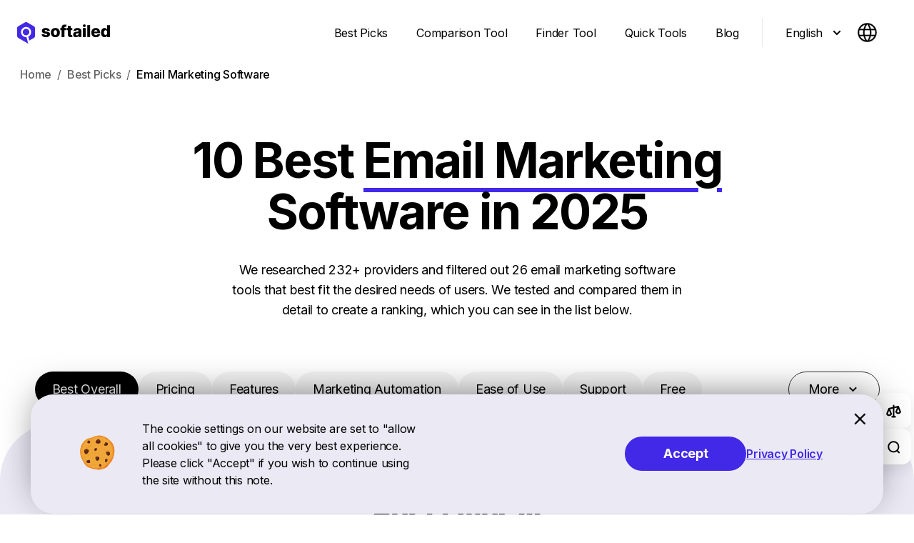

--- FILE ---
content_type: text/html; charset=utf-8
request_url: https://softailed.com/best/email-marketing-software?gclid=Cj0KCQiAy9msBhD0ARIsANbk0A8LHzrfSmS20rSMOp9sPSGLN88s9TamWSQsnOMatFUQMS8ClQSQA5MaAvhBEALw_wcB%2Ffree%2Fmarketing-automation%2Fsupport%2Fmarketing-automation%2Fmarketing-automation%2Fpricing%2Ffeatures%2Ffeatures%2Ffree%2Fsupport%2Ffree%2Ffeatures%2Fease-of-use%2Fpricing%2Fease-of-use%2Fpricing%2Fsupport%2Fintegrations%2Fintegrations%2Fintegrations%2Fsupport%2Ffeatures%2Fmarketing-automation%2Fintegrations%2Fintegrations%2Ffree%2Fintegrations/support
body_size: 50932
content:
<!DOCTYPE html><!--1gBXZqw77nm7X3iIKyWZq--><html lang="en"><head><meta charSet="utf-8"/><meta name="viewport" content="width=device-width, shrink-to-fit=no, initial-scale=1"/><link rel="preload" href="/_next/static/media/e4af272ccee01ff0-s.p.woff2" as="font" crossorigin="" type="font/woff2"/><link rel="preload" as="image" imageSrcSet="https://images.softailed.com/cdn-cgi/image/format=auto,quality=100/https%3A%2F%2Fcms.softailed.com%2Fuploads%2Fsoftailed-logo.svg 1x, https://images.softailed.com/cdn-cgi/image/format=auto,quality=100/https%3A%2F%2Fcms.softailed.com%2Fuploads%2Fsoftailed-logo.svg 2x" fetchPriority="high"/><link rel="preload" as="image" imageSrcSet="/images/svg/arrow.svg 1x, /images/svg/arrow.svg 2x"/><link rel="stylesheet" href="/_next/static/css/7e7d96b1e6991756.css" data-precedence="next"/><link rel="stylesheet" href="/_next/static/css/598d53f68f5b20c2.css" data-precedence="next"/><link rel="preload" as="script" fetchPriority="low" href="/_next/static/chunks/webpack-d20d583b980caef1.js"/><script src="/_next/static/chunks/c0bff23f-756edcab3fc2c29b.js" async=""></script><script src="/_next/static/chunks/4333-decfc7ddc242cf71.js" async=""></script><script src="/_next/static/chunks/main-app-3814be5ffb5bb01a.js" async=""></script><script src="/_next/static/chunks/app/not-found-e0dc9fe0b957aec7.js" async=""></script><script src="/_next/static/chunks/6930-7f6fd83685fffc1f.js" async=""></script><script src="/_next/static/chunks/9016-093da8fde3f45656.js" async=""></script><script src="/_next/static/chunks/9223-e340548c47692a67.js" async=""></script><script src="/_next/static/chunks/71-7100a51567995549.js" async=""></script><script src="/_next/static/chunks/1887-b285f9b30215a848.js" async=""></script><script src="/_next/static/chunks/app/global-error-4727c24b59b07f3b.js" async=""></script><script src="/_next/static/chunks/b5ba8ac9-b7e657b8202741be.js" async=""></script><script src="/_next/static/chunks/5309-7a9fe1b1d5b6df21.js" async=""></script><script src="/_next/static/chunks/849-39c9436268b8faf5.js" async=""></script><script src="/_next/static/chunks/6349-9a596d112df392db.js" async=""></script><script src="/_next/static/chunks/8524-769b61e19b553748.js" async=""></script><script src="/_next/static/chunks/692-5593bc9852e0e9ce.js" async=""></script><script src="/_next/static/chunks/app/%5Blocale%5D/layout-6be10ddf779a9fe9.js" async=""></script><script src="/_next/static/chunks/6989aa7f-25ece10c84804491.js" async=""></script><script src="/_next/static/chunks/9367-c00dfc0a675281b4.js" async=""></script><script src="/_next/static/chunks/3684-c9560ee2adb8070d.js" async=""></script><script src="/_next/static/chunks/4628-0634ef35945cfec1.js" async=""></script><script src="/_next/static/chunks/8566-86e79bec7663eedc.js" async=""></script><script src="/_next/static/chunks/4160-aa378cf89bba398e.js" async=""></script><script src="/_next/static/chunks/78-42fd2b303a27e969.js" async=""></script><script src="/_next/static/chunks/9596-142d2007460ae5b8.js" async=""></script><script src="/_next/static/chunks/1091-a6be22b798c1ca6f.js" async=""></script><script src="/_next/static/chunks/932-fb125f5596bc1d4e.js" async=""></script><script src="/_next/static/chunks/8732-14c94ac1fc91aaec.js" async=""></script><script src="/_next/static/chunks/app/%5Blocale%5D/best/%5Bslug%5D/page-aa2377076a43195d.js" async=""></script><script src="/_next/static/chunks/app/%5Blocale%5D/error-bb741c11aed6b28e.js" async=""></script><script src="/_next/static/chunks/app/%5Blocale%5D/not-found-774fce758637e5b1.js" async=""></script><script src="/_next/static/chunks/2070-0551e1c1801f4373.js" async=""></script><script src="/_next/static/chunks/74-ece7643060425acf.js" async=""></script><script src="/_next/static/chunks/app/%5Blocale%5D/page-7cb0e0c4959be9c4.js" async=""></script><link rel="preload" href="/_next/static/chunks/8448.9565de6199ac561f.js" as="script" fetchPriority="low"/><link rel="preload" href="/_next/static/chunks/2960.104313ddb4c01e6c.js" as="script" fetchPriority="low"/><link rel="preload" href="/_next/static/chunks/3223.2d7730b18cd670a9.js" as="script" fetchPriority="low"/><link rel="preload" href="/_next/static/chunks/8863.63960665ed2aff02.js" as="script" fetchPriority="low"/><link rel="preload" href="/_next/static/chunks/1746.e21c54573403a970.js" as="script" fetchPriority="low"/><link rel="preload" href="/_next/static/chunks/365.0b7b3f99e7d3fe6d.js" as="script" fetchPriority="low"/><meta name="next-size-adjust" content=""/><title>10 Best Email Marketing Software (2025)</title><meta name="description" content="We analyzed 26+ providers to determine the best email marketing software. Independently tested. Always up to date. Discover our ranking of tools now."/><meta name="robots" content="index, follow"/><link rel="canonical" href="https://softailed.com/best/email-marketing-software"/><link rel="alternate" hrefLang="en" href="https://softailed.com/best/email-marketing-software"/><link rel="alternate" hrefLang="x-default" href="https://softailed.com/best/email-marketing-software"/><link rel="alternate" hrefLang="de" href="https://softailed.com/de/beste/e-mail-marketing-software"/><link rel="alternate" hrefLang="fr" href="https://softailed.com/fr/meilleur/logiciel-de-marketing-par-e-mail"/><link rel="alternate" hrefLang="es" href="https://softailed.com/es/mejor/software-de-marketing-por-correo-electronico"/><meta property="og:title" content="10 Best Email Marketing Software (2025)"/><meta property="og:description" content="We analyzed 26+ providers to determine the best email marketing software. Independently tested. Always up to date. Discover our ranking of tools now."/><meta property="og:url" content="https://softailed.com/best/email-marketing-software"/><meta property="og:image" content="https://cms.softailed.com/uploads/Best-Picks-Email-Marketing-Software.png"/><meta property="og:image:width" content="1200"/><meta property="og:image:height" content="630"/><meta property="og:image:alt" content="Best Picks Email Marketing Software"/><meta property="og:type" content="article"/><meta name="twitter:card" content="summary_large_image"/><meta name="twitter:site" content="@softailed"/><meta name="twitter:title" content="10 Best Email Marketing Software (2025)"/><meta name="twitter:description" content="We analyzed 26+ providers to determine the best email marketing software. Independently tested. Always up to date. Discover our ranking of tools now."/><meta name="twitter:image" content="https://cms.softailed.com/uploads/Best-Picks-Email-Marketing-Software.png"/><script src="/_next/static/chunks/polyfills-42372ed130431b0a.js" noModule=""></script><style data-styled="" data-styled-version="5.3.11">.hguZgX{display:block;}/*!sc*/
.hguZgX strong{font-family:'Inter','Inter Fallback';font-weight:600;font-size:18px;line-height:28px;-webkit-letter-spacing:-0.25px;-moz-letter-spacing:-0.25px;-ms-letter-spacing:-0.25px;letter-spacing:-0.25px;}/*!sc*/
.hguZgX ul{font-family:'Inter','Inter Fallback';font-weight:400;font-size:18px;line-height:28px;-webkit-letter-spacing:-0.25px;-moz-letter-spacing:-0.25px;-ms-letter-spacing:-0.25px;letter-spacing:-0.25px;}/*!sc*/
.hguZgX p{margin-bottom:16px;}/*!sc*/
.hguZgX ol{list-style-position:inside;}/*!sc*/
data-styled.g1[id="sc-73e8eab9-0"]{content:"hguZgX,"}/*!sc*/
:root{--top-shift:0px;}/*!sc*/
html,body,#__next{height:100%;width:100%;margin:0;padding:0;font-size:18px;}/*!sc*/
img.w-css-reset{border-radius:15px !important;}/*!sc*/
body.dragging{cursor:-webkit-grabbing !important;cursor:-moz-grabbing !important;cursor:grabbing !important;}/*!sc*/
body.dragging .Header-Intro{cursor:-webkit-grabbing !important;cursor:-moz-grabbing !important;cursor:grabbing !important;}/*!sc*/
#__next{display:-webkit-box;display:-webkit-flex;display:-ms-flexbox;display:flex;-webkit-flex-direction:column;-ms-flex-direction:column;flex-direction:column;}/*!sc*/
a{color:inherit;-webkit-text-decoration:none;text-decoration:none;cursor:pointer;}/*!sc*/
button{cursor:pointer;}/*!sc*/
button:disabled{pointer-events:none;}/*!sc*/
*{box-sizing:border-box;background-color:transparent;outline:none;border:none;padding:0;margin:0;}/*!sc*/
u{-webkit-text-decoration-color:#4228E7;text-decoration-color:#4228E7;text-underline-position:under;text-underline-offset:-8px;}/*!sc*/
strong{font-family:'Inter','Inter Fallback';font-weight:600;}/*!sc*/
h4{font-family:'Inter','Inter Fallback';font-weight:500;font-size:24px;line-height:32px;-webkit-letter-spacing:-0.5px;-moz-letter-spacing:-0.5px;-ms-letter-spacing:-0.5px;letter-spacing:-0.5px;margin-top:16px;margin-bottom:16px;}/*!sc*/
p a,h1 a,h2 a,h3 a,h4 a{color:#4228E7;-webkit-text-decoration:underline;text-decoration:underline;-webkit-text-decoration-color:#4228E7;text-decoration-color:#4228E7;text-underline-offset:3px;text-underline-offset:3px;}/*!sc*/
ol,ul{margin-left:30px !important;}/*!sc*/
nav ol{margin-left:0px !important;}/*!sc*/
ul li::marker{color:#4228E7;}/*!sc*/
.BasicSelect{display:contents;}/*!sc*/
@media (min-width:300px){p{font-family:'Inter','Inter Fallback';font-weight:400;font-size:16px;line-height:24px;-webkit-letter-spacing:-0.25px;-moz-letter-spacing:-0.25px;-ms-letter-spacing:-0.25px;letter-spacing:-0.25px;}h1{font-family:'Inter','Inter Fallback';font-weight:700;font-size:38px;line-height:48px;margin-top:16px;margin-bottom:16px;-webkit-letter-spacing:-1.5px;-moz-letter-spacing:-1.5px;-ms-letter-spacing:-1.5px;letter-spacing:-1.5px;}h1 u{text-underline-offset:-4.9px;-webkit-text-decoration-thickness:6.2px;text-decoration-thickness:6.2px;}h2{font-family:'Inter','Inter Fallback';font-weight:700;font-size:32px;line-height:42px;margin-top:40px;margin-bottom:24px;-webkit-letter-spacing:-1px;-moz-letter-spacing:-1px;-ms-letter-spacing:-1px;letter-spacing:-1px;}h2 u{text-underline-offset:-4.1px;-webkit-text-decoration-thickness:5.2px;text-decoration-thickness:5.2px;}h3{font-family:'Inter','Inter Fallback';font-weight:500;font-size:24px;line-height:34px;-webkit-letter-spacing:-0.75px;-moz-letter-spacing:-0.75px;-ms-letter-spacing:-0.75px;letter-spacing:-0.75px;margin-top:32px;margin-bottom:24px;}p u{text-underline-offset:-2px;-webkit-text-decoration-thickness:3px;text-decoration-thickness:3px;}}/*!sc*/
@media (min-width:425px){img.w-css-reset{border-radius:24px !important;}}/*!sc*/
@media (min-width:768px){p{font-family:'Inter','Inter Fallback';font-weight:400;font-size:18px;line-height:28px;-webkit-letter-spacing:-0.25px;-moz-letter-spacing:-0.25px;-ms-letter-spacing:-0.25px;letter-spacing:-0.25px;}h1{font-family:'Inter','Inter Fallback';font-weight:700;font-size:68px;line-height:72px;-webkit-letter-spacing:-2px;-moz-letter-spacing:-2px;-ms-letter-spacing:-2px;letter-spacing:-2px;}h1 u{-webkit-text-decoration-thickness:11.1px;text-decoration-thickness:11.1px;text-underline-offset:-8.7px;}h2{font-family:'Inter','Inter Fallback';font-weight:800;font-size:42px;line-height:54px;-webkit-letter-spacing:-1px;-moz-letter-spacing:-1px;-ms-letter-spacing:-1px;letter-spacing:-1px;margin-top:60px;}h2 u{text-underline-offset:-5.4px;-webkit-text-decoration-thickness:6.8px;text-decoration-thickness:6.8px;}h3{font-family:'Inter','Inter Fallback';font-weight:500;font-size:28px;line-height:36px;-webkit-letter-spacing:-0.75px;-moz-letter-spacing:-0.75px;-ms-letter-spacing:-0.75px;letter-spacing:-0.75px;margin-top:32px;margin-bottom:16px;}h4{font-family:'Inter','Inter Fallback';font-weight:500;font-size:20px;line-height:26px;-webkit-letter-spacing:-0.5px;-moz-letter-spacing:-0.5px;-ms-letter-spacing:-0.5px;letter-spacing:-0.5px;margin-top:16px;margin-bottom:16px;}ul{padding-left:0px;}ol{margin-bottom:16px;}.Titles{max-width:650px;margin-left:auto;margin-right:auto;}.SubTitles{max-width:500px;margin-left:auto;margin-right:auto;}}/*!sc*/
@media (min-width:1024px){.Titles{max-width:800px;}.SubTitles{max-width:650px;}}/*!sc*/
@media (min-width:1440px){html{overflow-x:clip;}h1{font-family:'Inter','Inter Fallback';font-weight:700;font-size:86px;line-height:90px;-webkit-letter-spacing:-2px;-moz-letter-spacing:-2px;-ms-letter-spacing:-2px;letter-spacing:-2px;}h1 u{-webkit-text-decoration-thickness:14px;text-decoration-thickness:14px;text-underline-offset:-11px;}h2{font-family:'Inter','Inter Fallback';font-weight:800;font-size:52px;line-height:68px;-webkit-letter-spacing:-1px;-moz-letter-spacing:-1px;-ms-letter-spacing:-1px;letter-spacing:-1px;margin-top:82px;}h2 u{text-underline-offset:-6.7px;-webkit-text-decoration-thickness:8.5px;text-decoration-thickness:8.5px;}h3{font-family:'Inter','Inter Fallback';font-weight:500;font-size:36px;line-height:46px;-webkit-letter-spacing:-0.75px;-moz-letter-spacing:-0.75px;-ms-letter-spacing:-0.75px;letter-spacing:-0.75px;margin-top:32px;margin-bottom:16px;}h4{font-family:'Inter','Inter Fallback';font-weight:500;font-size:24px;line-height:32px;-webkit-letter-spacing:-0.5px;-moz-letter-spacing:-0.5px;-ms-letter-spacing:-0.5px;letter-spacing:-0.5px;margin-top:16px;margin-bottom:16px;}ol{margin-bottom:16px;}.Titles{max-width:960px;}.SubTitles{max-width:880px;}}/*!sc*/
.text-padding{padding-top:328px;}/*!sc*/
data-styled.g3[id="sc-global-dAPhJg1"]{content:"sc-global-dAPhJg1,"}/*!sc*/
.cvVnRz{max-width:1440px;}/*!sc*/
.cvVnRz .Heder{max-width:1440px;width:100%;}/*!sc*/
.cvVnRz .Footer{max-width:1280px;width:100%;}/*!sc*/
@media (min-width:1440px){.cvVnRz{width:1440px;margin:0 auto;}}/*!sc*/
data-styled.g4[id="sc-ad4b22d3-0"]{content:"cvVnRz,"}/*!sc*/
.fnfDgH{display:-webkit-box;display:-webkit-flex;display:-ms-flexbox;display:flex;-webkit-align-items:center;-webkit-box-align:center;-ms-flex-align:center;align-items:center;height:-webkit-fit-content;height:-moz-fit-content;height:fit-content;position:relative;border-radius:0 0 13px 13px;-webkit-transition:box-shadow 0.2s;transition:box-shadow 0.2s;padding:6px 6px 8px 16px;cursor:pointer;}/*!sc*/
.fnfDgH:after{content:'';position:absolute;background-color:#EBE9F4;height:1px;top:-1px;left:16px;right:10px;-webkit-transition:opacity 0.2s;transition:opacity 0.2s;opacity:0;}/*!sc*/
.fnfDgH .LangSwitch-Lang{display:-webkit-box;display:-webkit-flex;display:-ms-flexbox;display:flex;-webkit-align-items:center;-webkit-box-align:center;-ms-flex-align:center;align-items:center;padding:0 18px 0 0;opacity:1;-webkit-text-fill-color:rgba(0,0,0,1);-webkit-opacity:1;font-family:'Inter','Inter Fallback';font-weight:400;font-size:16px;line-height:24px;-webkit-letter-spacing:-0.25px;-moz-letter-spacing:-0.25px;-ms-letter-spacing:-0.25px;letter-spacing:-0.25px;}/*!sc*/
.fnfDgH .LangSwitch-Selected{margin-right:10px;}/*!sc*/
.fnfDgH .LangSwitch-Selected_desktop{display:none;}/*!sc*/
.fnfDgH .LangSwitch-Arrow{-webkit-transition-property:-webkit-transform;-webkit-transition-property:transform;transition-property:transform;-webkit-transition-duration:0.2s;transition-duration:0.2s;-webkit-transform:rotate(0deg);-ms-transform:rotate(0deg);transform:rotate(0deg);}/*!sc*/
.fnfDgH .LangSwitch-Langs{position:absolute;left:0;right:0;-webkit-transition:opacity 0.2s;transition:opacity 0.2s;opacity:0;pointer-events:none;background-color:#FFFFFF;font-family:'Inter','Inter Fallback';font-weight:400;font-size:16px;line-height:24px;-webkit-letter-spacing:-0.25px;-moz-letter-spacing:-0.25px;-ms-letter-spacing:-0.25px;letter-spacing:-0.25px;}/*!sc*/
.fnfDgH .LangSwitch-Langs_mobile{border-radius:13px 13px 0 0;bottom:42px;box-shadow:0px -10px 15px 4px rgba(10,10,10,0.06);}/*!sc*/
.fnfDgH .LangSwitch-Langs_desktop{display:none;z-index:999;}/*!sc*/
.fnfDgH .LangSwitch-SelectLang{display:inline-block;width:100%;padding:8px 10px 8px 16px;}/*!sc*/
.fnfDgH .LangSwitch-SelectLang:last-of-type{padding:8px 10px 10px 16px;}/*!sc*/
@media (min-width:1024px){.fnfDgH{padding:11px 27px 12px 24px;-webkit-transition:border-radius 0.2s,box-shadow 0.2s;transition:border-radius 0.2s,box-shadow 0.2s;border-radius:13px;}.fnfDgH:hover{box-shadow:0px 6px 15px 4px rgba(10,10,10,0.06);}.fnfDgH:after{content:'';top:53px;left:24px;right:24px;}.fnfDgH .LangSwitch-Lang{padding:0 22px 0 0;}.fnfDgH .LangSwitch-Selected{margin-right:14px;}.fnfDgH .LangSwitch-Selected_desktop{display:inline;}.fnfDgH .LangSwitch-Selected_mobile{display:none;}.fnfDgH .LangSwitch-Langs_desktop{display:block;border-radius:0 0 13px 13px;top:52px;box-shadow:0px 20px 15px 4px rgba(10,10,10,0.06);}.fnfDgH .LangSwitch-Langs_mobile{display:none;}.fnfDgH .LangSwitch-SelectLang{display:inline-block;width:100%;padding:11px 27px 12px 24px;}.fnfDgH .LangSwitch-SelectLang:first-of-type{padding:13px 27px 12px 24px;}.fnfDgH .LangSwitch-SelectLang:last-of-type{padding:11px 27px 12px 24px;}}/*!sc*/
data-styled.g5[id="sc-344c5fce-0"]{content:"fnfDgH,"}/*!sc*/
.bkJnxk{width:32px;height:40px;position:relative;-webkit-user-select:none;-moz-user-select:none;-ms-user-select:none;user-select:none;-webkit-tap-highlight-color:transparent;}/*!sc*/
.bkJnxk .Hamburger-Input{height:40px;width:40px;opacity:0;z-index:2;position:absolute;left:0;top:0;}/*!sc*/
.bkJnxk .Hamburger-Line{position:absolute;right:0px;background:#000000;height:2px;width:24px;-webkit-transition:all 0.3s ease;transition:all 0.3s ease;border-radius:5px;opacity:1;}/*!sc*/
.bkJnxk .Hamburger-Line_1{top:22px;}/*!sc*/
.bkJnxk .Hamburger-Line_2{-webkit-transition:all 0.2s ease;transition:all 0.2s ease;top:31px;width:16px;}/*!sc*/
.bkJnxk .Hamburger-Line_3{top:40px;}/*!sc*/
data-styled.g6[id="sc-29813340-0"]{content:"bkJnxk,"}/*!sc*/
.beldbh{display:-webkit-box;display:-webkit-flex;display:-ms-flexbox;display:flex;-webkit-box-pack:justify;-webkit-justify-content:space-between;-ms-flex-pack:justify;justify-content:space-between;-webkit-flex-wrap:wrap;-ms-flex-wrap:wrap;flex-wrap:wrap;height:24px;margin-bottom:32px;}/*!sc*/
.beldbh .Socials-Link{height:24px;width:24px;}/*!sc*/
@media (min-width:300px){.beldbh{width:168px;margin-top:8px;}}/*!sc*/
@media (min-width:1024px){.beldbh{width:216px;margin-top:40px;}}/*!sc*/
data-styled.g7[id="sc-656e55b7-0"]{content:"beldbh,"}/*!sc*/
.djGvIL{top:0;width:100%;background-color:#FFFFFF;z-index:4;padding:0 24px;position:relative;}/*!sc*/
.djGvIL .Header{margin:0 auto;max-width:1280px;display:-webkit-box;display:-webkit-flex;display:-ms-flexbox;display:flex;-webkit-align-items:center;-webkit-box-align:center;-ms-flex-align:center;align-items:center;width:100%;height:100%;-webkit-box-pack:justify;-webkit-justify-content:space-between;-ms-flex-pack:justify;justify-content:space-between;}/*!sc*/
.djGvIL .Header-LangSwitch,.djGvIL .Header-Separator,.djGvIL .Header-NavButton,.djGvIL .Header-Nav{display:none;}/*!sc*/
.djGvIL .Header-Logo{height:40px;}/*!sc*/
.djGvIL .Header-Humburger{height:64px;}/*!sc*/
@media (min-width:300px){.djGvIL{height:64px;min-height:64px;}}/*!sc*/
@media (min-width:1024px){.djGvIL{height:92px;min-height:92px;}.djGvIL .Header-Nav{display:-webkit-box;display:-webkit-flex;display:-ms-flexbox;display:flex;margin-left:auto;}.djGvIL .Header-NavButton{height:40px;padding:0 16px;margin-right:8px;display:-webkit-box;display:-webkit-flex;display:-ms-flexbox;display:flex;-webkit-align-items:center;-webkit-box-align:center;-ms-flex-align:center;align-items:center;font-family:'Inter','Inter Fallback';font-weight:400;font-size:16px;line-height:24px;-webkit-letter-spacing:-0.25px;-moz-letter-spacing:-0.25px;-ms-letter-spacing:-0.25px;letter-spacing:-0.25px;}.djGvIL .Header-Separator{height:40px;width:1px;background-color:#000000;opacity:0.1;margin:0 8px;}.djGvIL .Header-Humburger{display:none;}.djGvIL .Header-Separator,.djGvIL .Header-LangSwitch{display:-webkit-box;display:-webkit-flex;display:-ms-flexbox;display:flex;}.djGvIL .Header-ActiveLink{font-family:'Inter','Inter Fallback';font-weight:600;font-size:16px;line-height:24px;-webkit-letter-spacing:-0.25px;-moz-letter-spacing:-0.25px;-ms-letter-spacing:-0.25px;letter-spacing:-0.25px;}}/*!sc*/
data-styled.g9[id="sc-a52d4f91-0"]{content:"djGvIL,"}/*!sc*/
.gVlHQq{font-family:'Inter','Inter Fallback';font-weight:700;font-size:16px;line-height:24px;-webkit-letter-spacing:-0.25px;-moz-letter-spacing:-0.25px;-ms-letter-spacing:-0.25px;letter-spacing:-0.25px;padding:12px 13px;position:relative;}/*!sc*/
.gVlHQq:active .Button-Background{left:-15px;right:-15px;}/*!sc*/
.gVlHQq:hover .Button-Background{background:#4228E7CC radial-gradient(circle,transparent 1%,#4228E7 1%) center/15000%;}/*!sc*/
.gVlHQq .Button-Title{position:relative;color:#FFFFFF;}/*!sc*/
.gVlHQq .Button-Background{position:absolute;left:0;right:0;top:0;bottom:0;border-radius:30px;background-position:center;background-color:#4228E7;background-size:100%;-webkit-transition:left .2s,right .2s,background 1s;transition:left .2s,right .2s,background 1s;}/*!sc*/
.gVlHQq .Button_disabled{background:#D3D3D3;}/*!sc*/
@media (min-width:768px){.gVlHQq{padding:14px;font-family:'Inter','Inter Fallback';font-weight:700;font-size:18px;line-height:24px;-webkit-letter-spacing:-0.25px;-moz-letter-spacing:-0.25px;-ms-letter-spacing:-0.25px;letter-spacing:-0.25px;}}/*!sc*/
data-styled.g11[id="sc-3da933e9-0"]{content:"gVlHQq,"}/*!sc*/
.gIKnwB{margin-top:auto;position:relative;}/*!sc*/
.gIKnwB .Footer{display:-webkit-box;display:-webkit-flex;display:-ms-flexbox;display:flex;-webkit-flex-direction:row;-ms-flex-direction:row;flex-direction:row;-webkit-box-pack:justify;-webkit-justify-content:space-between;-ms-flex-pack:justify;justify-content:space-between;}/*!sc*/
.gIKnwB .Footer-Logo{width:-webkit-fit-content;width:-moz-fit-content;width:fit-content;}/*!sc*/
.gIKnwB .Footer-Subscription{margin-top:34px;}/*!sc*/
.gIKnwB .Footer-Description{display:none;}/*!sc*/
.gIKnwB .Footer-Links{max-height:150px;}/*!sc*/
.gIKnwB .Footer-Links_mobile{display:none;}/*!sc*/
.gIKnwB .Footer-Links_desktop{display:block;}/*!sc*/
.gIKnwB .Footer-Desktop-LangSwitch{display:none;}/*!sc*/
.gIKnwB .Footer-Rights{opacity:0.5;font-family:'Inter','Inter Fallback';font-weight:400;font-size:14px;line-height:20px;-webkit-letter-spacing:0px;-moz-letter-spacing:0px;-ms-letter-spacing:0px;letter-spacing:0px;}/*!sc*/
.gIKnwB .Footer-Icons{display:-webkit-box;display:-webkit-flex;display:-ms-flexbox;display:flex;-webkit-flex-direction:row;-ms-flex-direction:row;flex-direction:row;-webkit-box-pack:justify;-webkit-justify-content:space-between;-ms-flex-pack:justify;justify-content:space-between;}/*!sc*/
@media (min-width:300px){.gIKnwB{padding:72px 6% 6%;}.gIKnwB .Footer{-webkit-flex-direction:column;-ms-flex-direction:column;flex-direction:column;padding-bottom:8px;}.gIKnwB .Footer-Links{max-height:150px;max-width:none;}.gIKnwB .Footer-Links_mobile{display:block;margin-top:32px;}.gIKnwB .Footer-Links_mobile a{-webkit-text-decoration:none;text-decoration:none;color:#000000;font-family:'Inter','Inter Fallback';font-weight:400;font-size:14px;line-height:20px;-webkit-letter-spacing:0px;-moz-letter-spacing:0px;-ms-letter-spacing:0px;letter-spacing:0px;}.gIKnwB .Footer-Links_desktop{display:none;}.gIKnwB .Footer-Subscription{margin-top:34px;max-width:none;}.gIKnwB .Footer-Policy{border-top:1px solid #00000019;display:-webkit-box;display:-webkit-flex;display:-ms-flexbox;display:flex;-webkit-box-pack:justify;-webkit-justify-content:space-between;-ms-flex-pack:justify;justify-content:space-between;padding-top:16px;}.gIKnwB .Footer-Policy_item{display:none;}.gIKnwB .Footer-Rights{font-family:'Inter','Inter Fallback';font-weight:400;font-size:14px;line-height:20px;-webkit-letter-spacing:0px;-moz-letter-spacing:0px;-ms-letter-spacing:0px;letter-spacing:0px;}}/*!sc*/
@media (min-width:1024px){.gIKnwB{padding:100px 80px 25px;}.gIKnwB .Footer{display:-webkit-box;display:-webkit-flex;display:-ms-flexbox;display:flex;-webkit-flex-direction:row;-ms-flex-direction:row;flex-direction:row;-webkit-box-pack:justify;-webkit-justify-content:space-between;-ms-flex-pack:justify;justify-content:space-between;padding-bottom:16px;}.gIKnwB .Footer-LangSwitch{display:none;}.gIKnwB .Footer-Desktop-LangSwitch{margin-top:5px;position:absolute;display:-webkit-box;display:-webkit-flex;display:-ms-flexbox;display:flex;}.gIKnwB .Footer-Subscription{margin-top:0;max-width:350px;}.gIKnwB .Footer-Subscription-Wrapper{padding-left:30px;}.gIKnwB .Footer-Description{display:block;margin-top:14px;opacity:.6;font-family:'Inter','Inter Fallback';font-weight:400;font-size:16px;line-height:24px;-webkit-letter-spacing:-0.25px;-moz-letter-spacing:-0.25px;-ms-letter-spacing:-0.25px;letter-spacing:-0.25px;padding-right:30px;}.gIKnwB .Footer-Links_mobile{display:none;}.gIKnwB .Footer-Links_desktop{display:block;}.gIKnwB .Footer-Policy{border-top:1px solid #00000019;display:-webkit-box;display:-webkit-flex;display:-ms-flexbox;display:flex;-webkit-box-pack:justify;-webkit-justify-content:space-between;-ms-flex-pack:justify;justify-content:space-between;padding-top:24px;}.gIKnwB .Footer-Policy_item{display:inline;margin-left:48px;font-family:'Inter','Inter Fallback';font-weight:400;font-size:14px;line-height:20px;-webkit-letter-spacing:0px;-moz-letter-spacing:0px;-ms-letter-spacing:0px;letter-spacing:0px;}.gIKnwB .Footer-Info{max-width:300px;}.gIKnwB-Policy{display:inline;}}/*!sc*/
@media (min-width:1280px){.gIKnwB{padding-top:100px;}}/*!sc*/
@media (min-width:1440px){.gIKnwB .Footer-Description{max-width:305px;padding-right:0px;font-family:'Inter','Inter Fallback';font-weight:400;font-size:16px;line-height:24px;-webkit-letter-spacing:-0.25px;-moz-letter-spacing:-0.25px;-ms-letter-spacing:-0.25px;letter-spacing:-0.25px;}.gIKnwB .Footer-Info{max-width:400px;}}/*!sc*/
data-styled.g12[id="sc-fa3dfa1e-0"]{content:"gIKnwB,"}/*!sc*/
.iesSoE{display:-webkit-box;display:-webkit-flex;display:-ms-flexbox;display:flex;-webkit-flex-direction:column;-ms-flex-direction:column;flex-direction:column;width:100%;height:-webkit-fit-content;height:-moz-fit-content;height:fit-content;}/*!sc*/
.iesSoE .Border-Label_active,.iesSoE .Border-Label_disabled,.iesSoE .Border-Label_error{min-width:110px;width:100%;font-family:'Inter','Inter Fallback';font-weight:400;font-size:16px;line-height:24px;-webkit-letter-spacing:-0.25px;-moz-letter-spacing:-0.25px;-ms-letter-spacing:-0.25px;letter-spacing:-0.25px;}/*!sc*/
.iesSoE .Border-Label_active,.iesSoE .Border-Label_error{font-size:12px;}/*!sc*/
.iesSoE .Border-Label_active{opacity:0.6;position:absolute;-webkit-transform-origin:top left;-ms-transform-origin:top left;transform-origin:top left;-webkit-transform:translate(0,-40px);-ms-transform:translate(0,-40px);transform:translate(0,-40px);-webkit-transition:all .2s;transition:all .2s;border:none;outline:0;margin-top:40px;width:100%;}/*!sc*/
.iesSoE .Border-Label_disabled{cursor:text;opacity:0.6;-webkit-transform:translate(0,4px);-ms-transform:translate(0,4px);transform:translate(0,4px);}/*!sc*/
.iesSoE .Border-Label_error{opacity:1;color:#FF4E4E;}/*!sc*/
.iesSoE .Border-Input_active{border:none;outline:0;padding:16px 0 10px;height:20px;width:100%;font-family:'Inter','Inter Fallback';font-weight:400;font-size:16px;line-height:24px;-webkit-letter-spacing:-0.25px;-moz-letter-spacing:-0.25px;-ms-letter-spacing:-0.25px;letter-spacing:-0.25px;}/*!sc*/
.iesSoE .Border-Border_active,.iesSoE .Border-Border_disabled{width:100%;box-sizing:border-box;position:relative;}/*!sc*/
.iesSoE .Border-Done_active{display:block;margin-right:25px;color:#61C454;margin-top:5px;font-family:'Inter','Inter Fallback';font-style:normal;font-weight:500;font-size:12px;line-height:14px;-webkit-letter-spacing:0px;-moz-letter-spacing:0px;-ms-letter-spacing:0px;letter-spacing:0px;line-height:16px;}/*!sc*/
.iesSoE .Border-Done_disabled{display:none;}/*!sc*/
.iesSoE .Border-Error_active{display:block;color:#FF4E4E;margin-top:5px;font-family:'Inter','Inter Fallback';font-style:normal;font-weight:500;font-size:12px;line-height:14px;-webkit-letter-spacing:0px;-moz-letter-spacing:0px;-ms-letter-spacing:0px;letter-spacing:0px;line-height:16px;}/*!sc*/
.iesSoE .Border-Error_disabled{display:none;}/*!sc*/
.iesSoE .Subscription-Title{font-family:'Inter','Inter Fallback';font-weight:400;font-size:16px;line-height:24px;-webkit-letter-spacing:-0.25px;-moz-letter-spacing:-0.25px;-ms-letter-spacing:-0.25px;letter-spacing:-0.25px;cursor:default;}/*!sc*/
.iesSoE .Subscription-Label{display:-webkit-box;display:-webkit-flex;display:-ms-flexbox;display:flex;-webkit-align-items:flex-start;-webkit-box-align:flex-start;-ms-flex-align:flex-start;align-items:flex-start;-webkit-box-pack:justify;-webkit-justify-content:space-between;-ms-flex-pack:justify;justify-content:space-between;-webkit-align-items:center;-webkit-box-align:center;-ms-flex-align:center;align-items:center;margin-top:18px;padding-right:13px;height:32px;position:relative;}/*!sc*/
.iesSoE .Subscription-Label_active{border-bottom:1px solid #D2C8FE;}/*!sc*/
.iesSoE .Subscription-Label_disabled{border-bottom:1px solid #000000;padding-bottom:6px;}/*!sc*/
.iesSoE .Subscription-Label_error{border-bottom:1px solid #FF4E4E;}/*!sc*/
.iesSoE .Subscription-Label_success{color:#61C454;border-bottom:1px solid #55D078;}/*!sc*/
.iesSoE .Subscription-Input{height:20px;width:100%;font-family:'Inter','Inter Fallback';font-weight:400;font-size:14px;line-height:20px;-webkit-letter-spacing:0px;-moz-letter-spacing:0px;-ms-letter-spacing:0px;letter-spacing:0px;}/*!sc*/
@media (min-width:1024px){.iesSoE .Subscription-Title{font-family:'Inter','Inter Fallback';font-weight:400;font-size:16px;line-height:24px;-webkit-letter-spacing:-0.25px;-moz-letter-spacing:-0.25px;-ms-letter-spacing:-0.25px;letter-spacing:-0.25px;}.iesSoE .Subscription-Input{font-family:'Inter','Inter Fallback';font-weight:400;font-size:16px;line-height:24px;-webkit-letter-spacing:-0.25px;-moz-letter-spacing:-0.25px;-ms-letter-spacing:-0.25px;letter-spacing:-0.25px;}.iesSoE .Subscription-Label{margin-top:34px;}}/*!sc*/
data-styled.g13[id="sc-f76e7fdf-0"]{content:"iesSoE,"}/*!sc*/
.jpRfQi .Mobile-Title{display:-webkit-box;display:-webkit-flex;display:-ms-flexbox;display:flex;-webkit-align-items:center;-webkit-box-align:center;-ms-flex-align:center;align-items:center;padding-bottom:2px;font-family:'Inter','Inter Fallback';font-weight:600;font-size:16px;line-height:24px;-webkit-letter-spacing:-0.25px;-moz-letter-spacing:-0.25px;-ms-letter-spacing:-0.25px;letter-spacing:-0.25px;}/*!sc*/
.jpRfQi .Mobile-Arrow{margin-left:auto;min-width:24px;height:24px;-webkit-mask-image:url(/images/svg/arrow.svg);mask-image:url(/images/svg/arrow.svg);-webkit-mask-repeat:no-repeat;mask-repeat:no-repeat;-webkit-mask-size:12px 8px;mask-size:12px 8px;-webkit-mask-position:center;mask-position:center;background-color:#000000;-webkit-transition:-webkit-transform .2s;-webkit-transition:transform .2s;transition:transform .2s;}/*!sc*/
.jpRfQi .Mobile-Arrow_open{-webkit-transform:rotate(180deg);-ms-transform:rotate(180deg);transform:rotate(180deg);}/*!sc*/
.jpRfQi .Mobile-Links{padding-top:24px;font-family:'Inter','Inter Fallback';font-weight:400;font-size:16px;line-height:24px;-webkit-letter-spacing:-0.25px;-moz-letter-spacing:-0.25px;-ms-letter-spacing:-0.25px;letter-spacing:-0.25px;display:grid;grid-template-rows:repeat(4,1fr);grid-template-columns:1fr 1fr;}/*!sc*/
.jpRfQi .Mobile-NavButton{padding-bottom:16px;}/*!sc*/
.jpRfQi .Mobile-NavButton_text{font-family:'Inter','Inter Fallback';font-weight:600;font-size:16px;line-height:24px;-webkit-letter-spacing:-0.25px;-moz-letter-spacing:-0.25px;-ms-letter-spacing:-0.25px;letter-spacing:-0.25px;}/*!sc*/
.jpRfQi .Links--long{grid-template-rows:repeat(4,1fr);}/*!sc*/
@media (min-width:300px){.jpRfQi .Desktop{display:none;}.jpRfQi .Mobile{display:block;margin-bottom:32px;}}/*!sc*/
@media (min-width:1024px){.jpRfQi .Desktop{width:-webkit-fit-content;width:-moz-fit-content;width:fit-content;min-width:330px;display:block;display:grid;grid-template-rows:1fr 1fr 1fr;grid-template-columns:1fr 1fr;-webkit-column-gap:20%;column-gap:20%;}.jpRfQi .Desktop-NavButton{padding-bottom:16px;}.jpRfQi .Desktop-NavButton_text{font-family:'Inter','Inter Fallback';font-weight:600;font-size:16px;line-height:24px;-webkit-letter-spacing:-0.25px;-moz-letter-spacing:-0.25px;-ms-letter-spacing:-0.25px;letter-spacing:-0.25px;}.jpRfQi .Mobile{display:none;}}/*!sc*/
@media (min-width:1440px){.jpRfQi .Desktop{-webkit-column-gap:100px;column-gap:100px;}}/*!sc*/
data-styled.g14[id="sc-ab56a5c2-0"]{content:"jpRfQi,"}/*!sc*/
.ggwoOH summary{list-style:none;}/*!sc*/
.ggwoOH summary::-webkit-details-marker{display:none;}/*!sc*/
.ggwoOH[open] .Mobile-Arrow{-webkit-transform:rotate(180deg);-ms-transform:rotate(180deg);transform:rotate(180deg);}/*!sc*/
data-styled.g15[id="sc-6397fecd-0"]{content:"ggwoOH,"}/*!sc*/
.bmfciC{padding:0 24px;}/*!sc*/
.bmfciC nav{margin-bottom:0px !important;max-width:1280px;margin:auto;min-height:24px;}/*!sc*/
.bmfciC nav > ol{margin-bottom:0px !important;}/*!sc*/
.bmfciC nav > ol li{display:-webkit-box;display:-webkit-flex;display:-ms-flexbox;display:flex;-webkit-flex-direction:row;-ms-flex-direction:row;flex-direction:row;list-style-type:none;font-family:'Inter','Inter Fallback';font-weight:500;font-size:16px;line-height:24px;-webkit-letter-spacing:-0.25px;-moz-letter-spacing:-0.25px;-ms-letter-spacing:-0.25px;letter-spacing:-0.25px;}/*!sc*/
@media (min-width:300px){.bmfciC .Arrow{-webkit-transform:rotate(90deg);-ms-transform:rotate(90deg);transform:rotate(90deg);}.bmfciC .Arrow-Wrapper{position:relative;width:12px;height:12px;display:inline-block;margin-right:10px;}.bmfciC .Breadcrumb{display:inline-block;font-family:'Inter','Inter Fallback';font-weight:500;font-size:16px;line-height:24px;-webkit-letter-spacing:-0.25px;-moz-letter-spacing:-0.25px;-ms-letter-spacing:-0.25px;letter-spacing:-0.25px;}.bmfciC .Breadcrumb-Home{margin-left:10px;}.bmfciC .Home{display:none;}.bmfciC nav > ol li:after{content:"";}.bmfciC nav > ol li a{color:#000000;}.bmfciC .Bold{display:none;}}/*!sc*/
@media (min-width:1024px){.bmfciC .Arrow{display:none !important;}.bmfciC .Arrow-Wrapper{display:none;}.bmfciC .Home{margin-left:-28px;display:block;}.bmfciC .Breadcrumb-Home{margin-left:24px;}.bmfciC nav > ol{display:-webkit-box;display:-webkit-flex;display:-ms-flexbox;display:flex;-webkit-align-items:center;-webkit-box-align:center;-ms-flex-align:center;align-items:center;list-style:none;}.bmfciC nav > ol li{opacity:60%;font-family:'Inter','Inter Fallback';font-weight:400;font-size:16px;line-height:24px;-webkit-letter-spacing:-0.25px;-moz-letter-spacing:-0.25px;-ms-letter-spacing:-0.25px;letter-spacing:-0.25px;}.bmfciC nav > ol li:last-child{display:block;}.bmfciC nav > ol li:before{content:"";margin-right:8px;}.bmfciC nav > ol li:after{content:"/";margin-left:8px;}.bmfciC nav > ol a{-webkit-text-decoration:none;text-decoration:none;color:#000000;}.bmfciC img{display:none !important;}.bmfciC .Bold{display:block;font-family:'Inter','Inter Fallback';font-weight:600;font-size:16px;line-height:24px;-webkit-letter-spacing:-0.25px;-moz-letter-spacing:-0.25px;-ms-letter-spacing:-0.25px;letter-spacing:-0.25px;opacity:1;}.bmfciC .Bold a{cursor:default !important;}.bmfciC .Bold:after{content:"";}}/*!sc*/
data-styled.g16[id="sc-dd3f4b61-0"]{content:"bmfciC,"}/*!sc*/
.ffrMRq{display:-webkit-box;display:-webkit-flex;display:-ms-flexbox;display:flex;-webkit-flex-direction:column;-ms-flex-direction:column;flex-direction:column;-webkit-align-items:center;-webkit-box-align:center;-ms-flex-align:center;align-items:center;position:relative;}/*!sc*/
.ffrMRq .Empty-Tags{min-height:80px;}/*!sc*/
.ffrMRq .Tags-Mobile{display:block;width:100%;}/*!sc*/
.ffrMRq .Best-Intro{padding:30px 24px 56px 24px;display:-webkit-box;display:-webkit-flex;display:-ms-flexbox;display:flex;-webkit-flex-direction:column;-ms-flex-direction:column;flex-direction:column;-webkit-align-items:center;-webkit-box-align:center;-ms-flex-align:center;align-items:center;width:100%;text-align:center;row-gap:24px;}/*!sc*/
.ffrMRq .Best-Intro h1{margin-bottom:0;margin-top:0;}/*!sc*/
.ffrMRq .Best-Intro_description{font-family:'Inter','Inter Fallback';font-weight:400;font-size:14px;line-height:20px;-webkit-letter-spacing:0px;-moz-letter-spacing:0px;-ms-letter-spacing:0px;letter-spacing:0px;}/*!sc*/
.ffrMRq .Best-Intro_description p{margin:0;}/*!sc*/
.ffrMRq .Best-Intro_description strong{font-family:'Inter','Inter Fallback';font-weight:600;font-size:16px;line-height:24px;-webkit-letter-spacing:-0.25px;-moz-letter-spacing:-0.25px;-ms-letter-spacing:-0.25px;letter-spacing:-0.25px;}/*!sc*/
.ffrMRq .Best-Comment{padding:0 24px;width:100%;display:-webkit-box;display:-webkit-flex;display:-ms-flexbox;display:flex;-webkit-box-pack:center;-webkit-justify-content:center;-ms-flex-pack:center;justify-content:center;margin-bottom:80px;}/*!sc*/
.ffrMRq .Best-Comment:nth-last-child(2){margin-bottom:37px;}/*!sc*/
.ffrMRq .Best-SubInfo{margin-top:32px;padding:0 24px 0 6px;}/*!sc*/
.ffrMRq .Best-SubInfo p{font-family:'Inter','Inter Fallback';font-weight:400;font-size:14px;line-height:20px;-webkit-letter-spacing:0px;-moz-letter-spacing:0px;-ms-letter-spacing:0px;letter-spacing:0px;margin-bottom:0px !important;}/*!sc*/
.ffrMRq .Best-SubInfo ul li{margin-top:10px;font-family:'Inter','Inter Fallback';font-weight:400;font-size:14px;line-height:20px;-webkit-letter-spacing:0px;-moz-letter-spacing:0px;-ms-letter-spacing:0px;letter-spacing:0px;}/*!sc*/
.ffrMRq .Best-Tags{display:none;}/*!sc*/
.ffrMRq .DynamicZone{margin-top:0;margin-bottom:100px !important;}/*!sc*/
.ffrMRq .DynamicZone-Image{margin:60px 0;}/*!sc*/
@media (min-width:768px){.ffrMRq .Best-Intro{padding:72px 80px;row-gap:0;}.ffrMRq .Best-Intro h1{margin-bottom:32px;}.ffrMRq .Best-Intro_title{font-family:'Inter','Inter Fallback';font-weight:700;font-size:86px;line-height:90px;-webkit-letter-spacing:-2px;-moz-letter-spacing:-2px;-ms-letter-spacing:-2px;letter-spacing:-2px;line-height:92px;-webkit-letter-spacing:-1px;-moz-letter-spacing:-1px;-ms-letter-spacing:-1px;letter-spacing:-1px;}.ffrMRq .Best-Intro_description{font-family:'Inter','Inter Fallback';font-weight:400;font-size:18px;line-height:28px;-webkit-letter-spacing:-0.25px;-moz-letter-spacing:-0.25px;-ms-letter-spacing:-0.25px;letter-spacing:-0.25px;}.ffrMRq .Best-Comment{width:100%;max-width:840px;margin:auto;margin-bottom:120px;}.ffrMRq .Best-Comment:nth-last-child(2){margin-bottom:33px;}.ffrMRq .Best-SubInfo{padding:0 40px 0 22px;}.ffrMRq .Best-SubInfo p{font-family:'Inter','Inter Fallback';font-weight:400;font-size:16px;line-height:24px;-webkit-letter-spacing:-0.25px;-moz-letter-spacing:-0.25px;-ms-letter-spacing:-0.25px;letter-spacing:-0.25px;}.ffrMRq .Best-SubInfo ul li{margin-top:10px;font-family:'Inter','Inter Fallback';font-weight:400;font-size:16px;line-height:24px;-webkit-letter-spacing:-0.25px;-moz-letter-spacing:-0.25px;-ms-letter-spacing:-0.25px;letter-spacing:-0.25px;}}/*!sc*/
@media (min-width:1024px){.ffrMRq .Best-Intro{padding:72px 82px;}.ffrMRq .Best-Comment{padding:0;}}/*!sc*/
@media (min-width:1280px){.ffrMRq .Tags-Mobile{display:none;}.ffrMRq .Best-Tags{display:-webkit-box;display:-webkit-flex;display:-ms-flexbox;display:flex;-webkit-box-pack:center;-webkit-justify-content:center;-ms-flex-pack:center;justify-content:center;padding:0px 24px 12px;-webkit-column-gap:10px;column-gap:10px;}}/*!sc*/
@media (min-width:1440px){.ffrMRq .Best-Tags{padding:0 100px 21px;}.ffrMRq .Best-SubInfo{padding:0 90px 0 70px;}.ffrMRq .Best-Intro_title{margin-bottom:36px;}.ffrMRq .Best-Comment{max-width:840px;padding:0;}}/*!sc*/
data-styled.g17[id="sc-43c1946d-0"]{content:"ffrMRq,"}/*!sc*/
.gbpqyY{display:-webkit-box;display:-webkit-flex;display:-ms-flexbox;display:flex;-webkit-align-items:center;-webkit-box-align:center;-ms-flex-align:center;align-items:center;cursor:pointer;font-family:'Inter','Inter Fallback';font-weight:600;font-size:16px;line-height:24px;-webkit-letter-spacing:-0.25px;-moz-letter-spacing:-0.25px;-ms-letter-spacing:-0.25px;letter-spacing:-0.25px;}/*!sc*/
.gbpqyY .ArrowDown{margin-left:auto;min-width:24px;height:24px;-webkit-mask-image:url(/images/svg/arrow.svg);mask-image:url(/images/svg/arrow.svg);-webkit-mask-repeat:no-repeat;mask-repeat:no-repeat;-webkit-mask-size:12px 8px;mask-size:12px 8px;-webkit-mask-position:center;mask-position:center;background-color:#000000;-webkit-transition:-webkit-transform .2s;-webkit-transition:transform .2s;transition:transform .2s;}/*!sc*/
.gbpqyY .ArrowDown_open{-webkit-transform:rotate(180deg);-ms-transform:rotate(180deg);transform:rotate(180deg);}/*!sc*/
.gbpqyY .ArrowDown_label{font-family:'Inter','Inter Fallback';font-weight:600;font-size:16px;line-height:24px;-webkit-letter-spacing:-0.25px;-moz-letter-spacing:-0.25px;-ms-letter-spacing:-0.25px;letter-spacing:-0.25px;margin-right:20px;}/*!sc*/
@media (min-width:768px){.gbpqyY .ArrowDown_label{font-family:'Inter','Inter Fallback';font-weight:600;font-size:16px;line-height:24px;-webkit-letter-spacing:-0.25px;-moz-letter-spacing:-0.25px;-ms-letter-spacing:-0.25px;letter-spacing:-0.25px;}}/*!sc*/
data-styled.g18[id="sc-c21827c6-0"]{content:"gbpqyY,"}/*!sc*/
.hDIcKU{display:-webkit-box;display:-webkit-flex;display:-ms-flexbox;display:flex;-webkit-column-gap:8px;column-gap:8px;-webkit-align-items:center;-webkit-box-align:center;-ms-flex-align:center;align-items:center;}/*!sc*/
.hDIcKU .Mark-Circle{height:32px;width:32px;border-radius:50%;background-color:#B8E5EE;display:-webkit-box;display:-webkit-flex;display:-ms-flexbox;display:flex;-webkit-box-pack:center;-webkit-justify-content:center;-ms-flex-pack:center;justify-content:center;-webkit-align-items:center;-webkit-box-align:center;-ms-flex-align:center;align-items:center;-webkit-flex-shrink:0;-ms-flex-negative:0;flex-shrink:0;}/*!sc*/
.hDIcKU .Mark-Rating{font-family:'Inter','Inter Fallback';font-weight:600;font-size:14px;line-height:20px;-webkit-letter-spacing:0px;-moz-letter-spacing:0px;-ms-letter-spacing:0px;letter-spacing:0px;}/*!sc*/
.hDIcKU .Mark-Subcategory{font-family:'Inter','Inter Fallback';font-weight:400;font-size:14px;line-height:20px;-webkit-letter-spacing:0px;-moz-letter-spacing:0px;-ms-letter-spacing:0px;letter-spacing:0px;}/*!sc*/
@media (min-width:768px){.hDIcKU .Mark-Rating{font-family:'Inter','Inter Fallback';font-weight:600;font-size:16px;line-height:24px;-webkit-letter-spacing:-0.25px;-moz-letter-spacing:-0.25px;-ms-letter-spacing:-0.25px;letter-spacing:-0.25px;}.hDIcKU .Mark-Subcategory{font-family:'Inter','Inter Fallback';font-weight:400;font-size:16px;line-height:24px;-webkit-letter-spacing:-0.25px;-moz-letter-spacing:-0.25px;-ms-letter-spacing:-0.25px;letter-spacing:-0.25px;}}/*!sc*/
@media (min-width:1024px){.hDIcKU{-webkit-align-items:flex-start;-webkit-box-align:flex-start;-ms-flex-align:flex-start;align-items:flex-start;}.hDIcKU .Mark-Rating{padding-top:4px;}.hDIcKU .Mark-Subcategory{padding-top:4px;}}/*!sc*/
.fzsvZC{display:-webkit-box;display:-webkit-flex;display:-ms-flexbox;display:flex;-webkit-column-gap:8px;column-gap:8px;-webkit-align-items:center;-webkit-box-align:center;-ms-flex-align:center;align-items:center;}/*!sc*/
.fzsvZC .Mark-Circle{height:32px;width:32px;border-radius:50%;background-color:#FFF497;display:-webkit-box;display:-webkit-flex;display:-ms-flexbox;display:flex;-webkit-box-pack:center;-webkit-justify-content:center;-ms-flex-pack:center;justify-content:center;-webkit-align-items:center;-webkit-box-align:center;-ms-flex-align:center;align-items:center;-webkit-flex-shrink:0;-ms-flex-negative:0;flex-shrink:0;}/*!sc*/
.fzsvZC .Mark-Rating{font-family:'Inter','Inter Fallback';font-weight:600;font-size:14px;line-height:20px;-webkit-letter-spacing:0px;-moz-letter-spacing:0px;-ms-letter-spacing:0px;letter-spacing:0px;}/*!sc*/
.fzsvZC .Mark-Subcategory{font-family:'Inter','Inter Fallback';font-weight:400;font-size:14px;line-height:20px;-webkit-letter-spacing:0px;-moz-letter-spacing:0px;-ms-letter-spacing:0px;letter-spacing:0px;}/*!sc*/
@media (min-width:768px){.fzsvZC .Mark-Rating{font-family:'Inter','Inter Fallback';font-weight:600;font-size:16px;line-height:24px;-webkit-letter-spacing:-0.25px;-moz-letter-spacing:-0.25px;-ms-letter-spacing:-0.25px;letter-spacing:-0.25px;}.fzsvZC .Mark-Subcategory{font-family:'Inter','Inter Fallback';font-weight:400;font-size:16px;line-height:24px;-webkit-letter-spacing:-0.25px;-moz-letter-spacing:-0.25px;-ms-letter-spacing:-0.25px;letter-spacing:-0.25px;}}/*!sc*/
@media (min-width:1024px){.fzsvZC{-webkit-align-items:flex-start;-webkit-box-align:flex-start;-ms-flex-align:flex-start;align-items:flex-start;}.fzsvZC .Mark-Rating{padding-top:4px;}.fzsvZC .Mark-Subcategory{padding-top:4px;}}/*!sc*/
data-styled.g19[id="sc-bd87f9cf-0"]{content:"hDIcKU,fzsvZC,"}/*!sc*/
.lfizud .Right-Bottom{display:-webkit-box;display:-webkit-flex;display:-ms-flexbox;display:flex;-webkit-flex-direction:column;-ms-flex-direction:column;flex-direction:column;}/*!sc*/
.lfizud .Right-Bottom-Marks{display:-webkit-box;display:-webkit-flex;display:-ms-flexbox;display:flex;-webkit-flex-direction:column;-ms-flex-direction:column;flex-direction:column;row-gap:16px;}/*!sc*/
.lfizud .Right-Bottom-ShowMore{margin-top:26px;display:-webkit-box;display:-webkit-flex;display:-ms-flexbox;display:flex;}/*!sc*/
@media (min-width:768px){.lfizud .Right-Bottom{-webkit-flex-direction:row;-ms-flex-direction:row;flex-direction:row;-webkit-box-pack:justify;-webkit-justify-content:space-between;-ms-flex-pack:justify;justify-content:space-between;-webkit-flex-wrap:wrap;-ms-flex-wrap:wrap;flex-wrap:wrap;row-gap:16px;}.lfizud .Right-Bottom-Marks{-webkit-flex-direction:row;-ms-flex-direction:row;flex-direction:row;-webkit-column-gap:48px;column-gap:48px;}.lfizud .Right-Bottom-ShowMore{margin-top:0;}}/*!sc*/
@media (min-width:1024px){.lfizud .Right-Bottom-Marks{margin-right:48px;}.lfizud .Right-Bottom-ShowMore{margin-top:0px;display:-webkit-box;display:-webkit-flex;display:-ms-flexbox;display:flex;}}/*!sc*/
data-styled.g20[id="sc-83464d49-0"]{content:"lfizud,"}/*!sc*/
.ehVlzh{position:relative;}/*!sc*/
.ehVlzh .Option{width:100%;display:grid;grid-template-columns:4fr 1fr 4fr;-webkit-align-items:center;-webkit-box-align:center;-ms-flex-align:center;align-items:center;padding:4px 10px 4px 16px;font-family:'Inter','Inter Fallback';font-weight:400;font-size:16px;line-height:24px;-webkit-letter-spacing:-0.25px;-moz-letter-spacing:-0.25px;-ms-letter-spacing:-0.25px;letter-spacing:-0.25px;position:relative;}/*!sc*/
.ehVlzh .Option-Name{display:inline-block;font-family:'Inter','Inter Fallback';font-weight:400;font-size:14px;line-height:20px;-webkit-letter-spacing:0px;-moz-letter-spacing:0px;-ms-letter-spacing:0px;letter-spacing:0px;}/*!sc*/
.ehVlzh .Option-Selector--bool{display:-webkit-box;display:-webkit-flex;display:-ms-flexbox;display:flex;-webkit-align-items:center;-webkit-box-align:center;-ms-flex-align:center;align-items:center;-webkit-box-pack:center;-webkit-justify-content:center;-ms-flex-pack:center;justify-content:center;width:20px;height:20px;margin:2px 0px;background-color:#17AB70;border-radius:5px;}/*!sc*/
.ehVlzh .Option-Selector--str{color:#4228E7;cursor:default;max-width:142px;text-align:end;font-family:'Inter','Inter Fallback';font-weight:600;font-size:14px;line-height:20px;-webkit-letter-spacing:0px;-moz-letter-spacing:0px;-ms-letter-spacing:0px;letter-spacing:0px;word-break:break-word;}/*!sc*/
.ehVlzh .Option-Selector--boolWrapper{justify-self:flex-end;width:30px;height:26px;display:-webkit-box;display:-webkit-flex;display:-ms-flexbox;display:flex;-webkit-box-pack:center;-webkit-justify-content:center;-ms-flex-pack:center;justify-content:center;-webkit-align-items:center;-webkit-box-align:center;-ms-flex-align:center;align-items:center;border-radius:8px;background-color:#DBF6EA;}/*!sc*/
.ehVlzh .Option-Selector--strWrapper{justify-self:flex-end;padding:3px 7px;display:-webkit-box;display:-webkit-flex;display:-ms-flexbox;display:flex;-webkit-box-pack:center;-webkit-justify-content:center;-ms-flex-pack:center;justify-content:center;-webkit-align-items:center;-webkit-box-align:center;-ms-flex-align:center;align-items:center;min-width:30px;border-radius:8px;background-color:#F3F2FF;}/*!sc*/
@media(min-width:768px){.ehVlzh .Option{padding:4px 24px;grid-template-columns:5fr 1fr 4fr;}.ehVlzh .Option-Name{font-family:'Inter','Inter Fallback';font-weight:400;font-size:16px;line-height:24px;-webkit-letter-spacing:-0.25px;-moz-letter-spacing:-0.25px;-ms-letter-spacing:-0.25px;letter-spacing:-0.25px;}.ehVlzh .Option-Selector--str{max-width:260px;font-family:'Inter','Inter Fallback';font-weight:600;font-size:16px;line-height:24px;-webkit-letter-spacing:-0.25px;-moz-letter-spacing:-0.25px;-ms-letter-spacing:-0.25px;letter-spacing:-0.25px;}}/*!sc*/
@media(min-width:1280px){.ehVlzh .Option{grid-template-columns:4fr 1fr 4fr;}}/*!sc*/
.dJeufa{position:relative;}/*!sc*/
.dJeufa .Option{width:100%;display:grid;grid-template-columns:4fr 1fr 4fr;-webkit-align-items:center;-webkit-box-align:center;-ms-flex-align:center;align-items:center;padding:4px 10px 4px 16px;font-family:'Inter','Inter Fallback';font-weight:400;font-size:16px;line-height:24px;-webkit-letter-spacing:-0.25px;-moz-letter-spacing:-0.25px;-ms-letter-spacing:-0.25px;letter-spacing:-0.25px;position:relative;}/*!sc*/
.dJeufa .Option-Name{display:inline-block;font-family:'Inter','Inter Fallback';font-weight:400;font-size:14px;line-height:20px;-webkit-letter-spacing:0px;-moz-letter-spacing:0px;-ms-letter-spacing:0px;letter-spacing:0px;}/*!sc*/
.dJeufa .Option-Selector--bool{display:-webkit-box;display:-webkit-flex;display:-ms-flexbox;display:flex;-webkit-align-items:center;-webkit-box-align:center;-ms-flex-align:center;align-items:center;-webkit-box-pack:center;-webkit-justify-content:center;-ms-flex-pack:center;justify-content:center;width:20px;height:20px;margin:2px 0px;background-color:#7CD5AD;border-radius:5px;}/*!sc*/
.dJeufa .Option-Selector--str{color:#000000;cursor:default;max-width:142px;text-align:end;font-family:'Inter','Inter Fallback';font-weight:600;font-size:14px;line-height:20px;-webkit-letter-spacing:0px;-moz-letter-spacing:0px;-ms-letter-spacing:0px;letter-spacing:0px;word-break:break-word;}/*!sc*/
.dJeufa .Option-Selector--boolWrapper{justify-self:flex-end;width:30px;height:26px;display:-webkit-box;display:-webkit-flex;display:-ms-flexbox;display:flex;-webkit-box-pack:center;-webkit-justify-content:center;-ms-flex-pack:center;justify-content:center;-webkit-align-items:center;-webkit-box-align:center;-ms-flex-align:center;align-items:center;border-radius:8px;background-color:#FFFFFF;}/*!sc*/
.dJeufa .Option-Selector--strWrapper{justify-self:flex-end;padding:3px 7px;display:-webkit-box;display:-webkit-flex;display:-ms-flexbox;display:flex;-webkit-box-pack:center;-webkit-justify-content:center;-ms-flex-pack:center;justify-content:center;-webkit-align-items:center;-webkit-box-align:center;-ms-flex-align:center;align-items:center;min-width:30px;border-radius:8px;background-color:#FFFFFF;}/*!sc*/
@media(min-width:768px){.dJeufa .Option{padding:4px 24px;grid-template-columns:5fr 1fr 4fr;}.dJeufa .Option-Name{font-family:'Inter','Inter Fallback';font-weight:400;font-size:16px;line-height:24px;-webkit-letter-spacing:-0.25px;-moz-letter-spacing:-0.25px;-ms-letter-spacing:-0.25px;letter-spacing:-0.25px;}.dJeufa .Option-Selector--str{max-width:260px;font-family:'Inter','Inter Fallback';font-weight:600;font-size:16px;line-height:24px;-webkit-letter-spacing:-0.25px;-moz-letter-spacing:-0.25px;-ms-letter-spacing:-0.25px;letter-spacing:-0.25px;}}/*!sc*/
@media(min-width:1280px){.dJeufa .Option{grid-template-columns:4fr 1fr 4fr;}}/*!sc*/
.jFeHkS{position:relative;}/*!sc*/
.jFeHkS .Option{width:100%;display:grid;grid-template-columns:4fr 1fr 4fr;-webkit-align-items:center;-webkit-box-align:center;-ms-flex-align:center;align-items:center;padding:4px 10px 4px 16px;font-family:'Inter','Inter Fallback';font-weight:400;font-size:16px;line-height:24px;-webkit-letter-spacing:-0.25px;-moz-letter-spacing:-0.25px;-ms-letter-spacing:-0.25px;letter-spacing:-0.25px;position:relative;}/*!sc*/
.jFeHkS .Option-Name{display:inline-block;font-family:'Inter','Inter Fallback';font-weight:400;font-size:14px;line-height:20px;-webkit-letter-spacing:0px;-moz-letter-spacing:0px;-ms-letter-spacing:0px;letter-spacing:0px;}/*!sc*/
.jFeHkS .Option-Selector--bool{display:-webkit-box;display:-webkit-flex;display:-ms-flexbox;display:flex;-webkit-align-items:center;-webkit-box-align:center;-ms-flex-align:center;align-items:center;-webkit-box-pack:center;-webkit-justify-content:center;-ms-flex-pack:center;justify-content:center;width:20px;height:20px;margin:2px 0px;background-color:#FFD4D4;border-radius:5px;}/*!sc*/
.jFeHkS .Option-Selector--str{color:#000000;cursor:default;max-width:142px;text-align:end;font-family:'Inter','Inter Fallback';font-weight:600;font-size:14px;line-height:20px;-webkit-letter-spacing:0px;-moz-letter-spacing:0px;-ms-letter-spacing:0px;letter-spacing:0px;word-break:break-word;}/*!sc*/
.jFeHkS .Option-Selector--boolWrapper{justify-self:flex-end;width:30px;height:26px;display:-webkit-box;display:-webkit-flex;display:-ms-flexbox;display:flex;-webkit-box-pack:center;-webkit-justify-content:center;-ms-flex-pack:center;justify-content:center;-webkit-align-items:center;-webkit-box-align:center;-ms-flex-align:center;align-items:center;border-radius:8px;background-color:#FFFFFF;}/*!sc*/
.jFeHkS .Option-Selector--strWrapper{justify-self:flex-end;padding:3px 7px;display:-webkit-box;display:-webkit-flex;display:-ms-flexbox;display:flex;-webkit-box-pack:center;-webkit-justify-content:center;-ms-flex-pack:center;justify-content:center;-webkit-align-items:center;-webkit-box-align:center;-ms-flex-align:center;align-items:center;min-width:30px;border-radius:8px;background-color:#FFFFFF;}/*!sc*/
@media(min-width:768px){.jFeHkS .Option{padding:4px 24px;grid-template-columns:5fr 1fr 4fr;}.jFeHkS .Option-Name{font-family:'Inter','Inter Fallback';font-weight:400;font-size:16px;line-height:24px;-webkit-letter-spacing:-0.25px;-moz-letter-spacing:-0.25px;-ms-letter-spacing:-0.25px;letter-spacing:-0.25px;}.jFeHkS .Option-Selector--str{max-width:260px;font-family:'Inter','Inter Fallback';font-weight:600;font-size:16px;line-height:24px;-webkit-letter-spacing:-0.25px;-moz-letter-spacing:-0.25px;-ms-letter-spacing:-0.25px;letter-spacing:-0.25px;}}/*!sc*/
@media(min-width:1280px){.jFeHkS .Option{grid-template-columns:4fr 1fr 4fr;}}/*!sc*/
.eNRYKm{position:relative;}/*!sc*/
.eNRYKm .Option{width:100%;display:grid;grid-template-columns:4fr 1fr 4fr;-webkit-align-items:center;-webkit-box-align:center;-ms-flex-align:center;align-items:center;padding:4px 10px 4px 16px;font-family:'Inter','Inter Fallback';font-weight:400;font-size:16px;line-height:24px;-webkit-letter-spacing:-0.25px;-moz-letter-spacing:-0.25px;-ms-letter-spacing:-0.25px;letter-spacing:-0.25px;position:relative;}/*!sc*/
.eNRYKm .Option-Name{display:inline-block;font-family:'Inter','Inter Fallback';font-weight:400;font-size:14px;line-height:20px;-webkit-letter-spacing:0px;-moz-letter-spacing:0px;-ms-letter-spacing:0px;letter-spacing:0px;}/*!sc*/
.eNRYKm .Option-Selector--bool{display:-webkit-box;display:-webkit-flex;display:-ms-flexbox;display:flex;-webkit-align-items:center;-webkit-box-align:center;-ms-flex-align:center;align-items:center;-webkit-box-pack:center;-webkit-justify-content:center;-ms-flex-pack:center;justify-content:center;width:20px;height:20px;margin:2px 0px;background-color:#EB5757;border-radius:5px;}/*!sc*/
.eNRYKm .Option-Selector--str{color:#4228E7;cursor:default;max-width:142px;text-align:end;font-family:'Inter','Inter Fallback';font-weight:600;font-size:14px;line-height:20px;-webkit-letter-spacing:0px;-moz-letter-spacing:0px;-ms-letter-spacing:0px;letter-spacing:0px;word-break:break-word;}/*!sc*/
.eNRYKm .Option-Selector--boolWrapper{justify-self:flex-end;width:30px;height:26px;display:-webkit-box;display:-webkit-flex;display:-ms-flexbox;display:flex;-webkit-box-pack:center;-webkit-justify-content:center;-ms-flex-pack:center;justify-content:center;-webkit-align-items:center;-webkit-box-align:center;-ms-flex-align:center;align-items:center;border-radius:8px;background-color:#FFECEC;}/*!sc*/
.eNRYKm .Option-Selector--strWrapper{justify-self:flex-end;padding:3px 7px;display:-webkit-box;display:-webkit-flex;display:-ms-flexbox;display:flex;-webkit-box-pack:center;-webkit-justify-content:center;-ms-flex-pack:center;justify-content:center;-webkit-align-items:center;-webkit-box-align:center;-ms-flex-align:center;align-items:center;min-width:30px;border-radius:8px;background-color:#F3F2FF;}/*!sc*/
@media(min-width:768px){.eNRYKm .Option{padding:4px 24px;grid-template-columns:5fr 1fr 4fr;}.eNRYKm .Option-Name{font-family:'Inter','Inter Fallback';font-weight:400;font-size:16px;line-height:24px;-webkit-letter-spacing:-0.25px;-moz-letter-spacing:-0.25px;-ms-letter-spacing:-0.25px;letter-spacing:-0.25px;}.eNRYKm .Option-Selector--str{max-width:260px;font-family:'Inter','Inter Fallback';font-weight:600;font-size:16px;line-height:24px;-webkit-letter-spacing:-0.25px;-moz-letter-spacing:-0.25px;-ms-letter-spacing:-0.25px;letter-spacing:-0.25px;}}/*!sc*/
@media(min-width:1280px){.eNRYKm .Option{grid-template-columns:4fr 1fr 4fr;}}/*!sc*/
data-styled.g23[id="sc-cce0f3c0-0"]{content:"ehVlzh,dJeufa,jFeHkS,eNRYKm,"}/*!sc*/
.fhMIOD{width:100%;}/*!sc*/
.fhMIOD .OptionsGroup-Title{background-color:#F4F4F4;padding:10px 0 10px 18px;border-radius:30px;margin-bottom:18px;display:-webkit-box;display:-webkit-flex;display:-ms-flexbox;display:flex;-webkit-align-items:center;-webkit-box-align:center;-ms-flex-align:center;align-items:center;-webkit-column-gap:9px;column-gap:9px;font-family:'Inter','Inter Fallback';font-weight:600;font-size:14px;line-height:20px;-webkit-letter-spacing:0px;-moz-letter-spacing:0px;-ms-letter-spacing:0px;letter-spacing:0px;}/*!sc*/
.fhMIOD .OptionsGroup-Title-Icon{position:relative;width:13px;height:13px;}/*!sc*/
.fhMIOD .OptionsGroup-Tooltip-Wrapper{position:relative;}/*!sc*/
@media(min-width:768px){.fhMIOD{max-width:48%;}.fhMIOD .OptionsGroup{width:100%;}.fhMIOD .OptionsGroup-Title{-webkit-column-gap:19px;column-gap:19px;font-family:'Inter','Inter Fallback';font-weight:600;font-size:18px;line-height:28px;-webkit-letter-spacing:-0.25px;-moz-letter-spacing:-0.25px;-ms-letter-spacing:-0.25px;letter-spacing:-0.25px;background-color:#F4F4F4;padding:8px 16px 8px 26px;border-radius:30px;margin-bottom:13px;display:-webkit-box;display:-webkit-flex;display:-ms-flexbox;display:flex;-webkit-align-items:center;-webkit-box-align:center;-ms-flex-align:center;align-items:center;}.fhMIOD .OptionsGroup-Title-Icon{margin-top:5px;-webkit-align-self:flex-start;-ms-flex-item-align:start;align-self:flex-start;width:20px;height:20px;-webkit-flex-shrink:0;-ms-flex-negative:0;flex-shrink:0;}}/*!sc*/
@media(min-width:1024px){.fhMIOD .OptionsGroup-Title{padding:10px 16px 10px 26px;font-family:'Inter','Inter Fallback';font-weight:600;font-size:20px;line-height:32px;-webkit-letter-spacing:-0.3px;-moz-letter-spacing:-0.3px;-ms-letter-spacing:-0.3px;letter-spacing:-0.3px;}.fhMIOD .OptionsGroup-Title-Icon{margin-top:5px;}}/*!sc*/
@media(min-width:1440px){.fhMIOD{max-width:560px;}}/*!sc*/
data-styled.g24[id="sc-1da99839-0"]{content:"fhMIOD,"}/*!sc*/
.jNFFQP{width:100%;}/*!sc*/
.jNFFQP .More-Area-For-Tap{-webkit-tap-highlight-color:transparent;width:20px;height:20px;background:transparent;position:absolute;right:-4px;z-index:10;}/*!sc*/
.jNFFQP .Card-Left{display:-webkit-box;display:-webkit-flex;display:-ms-flexbox;display:flex;-webkit-flex-direction:column;-ms-flex-direction:column;flex-direction:column;-webkit-box-pack:justify;-webkit-justify-content:space-between;-ms-flex-pack:justify;justify-content:space-between;-webkit-align-items:center;-webkit-box-align:center;-ms-flex-align:center;align-items:center;width:100%;}/*!sc*/
.jNFFQP .Left{display:-webkit-box;display:-webkit-flex;display:-ms-flexbox;display:flex;-webkit-flex-direction:column;-ms-flex-direction:column;flex-direction:column;-webkit-box-pack:justify;-webkit-justify-content:space-between;-ms-flex-pack:justify;justify-content:space-between;height:100%;}/*!sc*/
.jNFFQP .Left-Logo{min-width:279px;min-height:88px;display:-webkit-box;display:-webkit-flex;display:-ms-flexbox;display:flex;-webkit-box-pack:center;-webkit-justify-content:center;-ms-flex-pack:center;justify-content:center;-webkit-align-items:center;-webkit-box-align:center;-ms-flex-align:center;align-items:center;padding:30px 0;height:88px;width:100%;border-radius:30px;position:relative;background-color:#F4F4F4;}/*!sc*/
.jNFFQP .Left-Logo--img{max-width:220px;max-height:60px;width:100%;height:auto;object-fit:contain;}/*!sc*/
.jNFFQP .Left-Logo-Type{position:absolute;max-width:282px;top:-12px;left:22px;padding:4px 8px;border-radius:100px;border:1px solid #FFFFFF;color:#4228E7;background-color:transparent;font-family:'Inter','Inter Fallback';font-style:normal;font-weight:500;font-size:12px;line-height:14px;-webkit-letter-spacing:0px;-moz-letter-spacing:0px;-ms-letter-spacing:0px;letter-spacing:0px;}/*!sc*/
.jNFFQP .Left-Price{display:-webkit-box;display:-webkit-flex;display:-ms-flexbox;display:flex;-webkit-box-pack:justify;-webkit-justify-content:space-between;-ms-flex-pack:justify;justify-content:space-between;padding:30px 0 20px 0;width:100%;max-width:350px;}/*!sc*/
.jNFFQP .Left-Price--text{position:relative;display:-webkit-box;display:-webkit-flex;display:-ms-flexbox;display:flex;-webkit-align-items:center;-webkit-box-align:center;-ms-flex-align:center;align-items:center;-webkit-column-gap:10px;column-gap:10px;font-family:'Inter','Inter Fallback';font-weight:400;font-size:16px;line-height:24px;-webkit-letter-spacing:-0.25px;-moz-letter-spacing:-0.25px;-ms-letter-spacing:-0.25px;letter-spacing:-0.25px;color:#000000;}/*!sc*/
.jNFFQP .Left-Price--price{font-family:'Inter','Inter Fallback';font-weight:600;font-size:16px;line-height:24px;-webkit-letter-spacing:-0.25px;-moz-letter-spacing:-0.25px;-ms-letter-spacing:-0.25px;letter-spacing:-0.25px;}/*!sc*/
.jNFFQP .Left-Price--info{position:relative;width:13px;height:13px;}/*!sc*/
.jNFFQP .Left-Button{width:100%;}/*!sc*/
.jNFFQP .Left-Container-Button{width:100%;max-width:350px;}/*!sc*/
.jNFFQP .Custom-Tooltip{left:-78px;width:250px;bottom:20px;}/*!sc*/
.jNFFQP .Custom-Tooltip:before{left:78px;}/*!sc*/
@media (min-width:768px){.jNFFQP .Card-Left{-webkit-box-pack:justify;-webkit-justify-content:space-between;-ms-flex-pack:justify;justify-content:space-between;-webkit-align-items:center;-webkit-box-align:center;-ms-flex-align:center;align-items:center;row-gap:20px;}.jNFFQP .Left-Price{padding:0;}.jNFFQP .Left-Price--info{position:relative;width:16px;height:16px;}.jNFFQP .Custom-Tooltip{bottom:22px;}}/*!sc*/
@media (min-width:1024px){.jNFFQP{width:-webkit-fit-content;width:-moz-fit-content;width:fit-content;}.jNFFQP .Card-Left{display:-webkit-box;display:-webkit-flex;display:-ms-flexbox;display:flex;-webkit-flex-direction:column;-ms-flex-direction:column;flex-direction:column;border-right:1px dashed #D3D3D3;padding-right:48px;row-gap:0;}.jNFFQP .Left-Price{margin:31px 0 21px 0;display:-webkit-box;display:-webkit-flex;display:-ms-flexbox;display:flex;-webkit-box-pack:justify;-webkit-justify-content:space-between;-ms-flex-pack:justify;justify-content:space-between;padding:0;}.jNFFQP .Left-Logo{min-width:304px;min-height:112px;}}/*!sc*/
.iDLnCt{width:100%;}/*!sc*/
.iDLnCt .More-Area-For-Tap{-webkit-tap-highlight-color:transparent;width:20px;height:20px;background:transparent;position:absolute;right:-4px;z-index:10;}/*!sc*/
.iDLnCt .Card-Left{display:-webkit-box;display:-webkit-flex;display:-ms-flexbox;display:flex;-webkit-flex-direction:column;-ms-flex-direction:column;flex-direction:column;-webkit-box-pack:justify;-webkit-justify-content:space-between;-ms-flex-pack:justify;justify-content:space-between;-webkit-align-items:center;-webkit-box-align:center;-ms-flex-align:center;align-items:center;width:100%;}/*!sc*/
.iDLnCt .Left{display:-webkit-box;display:-webkit-flex;display:-ms-flexbox;display:flex;-webkit-flex-direction:column;-ms-flex-direction:column;flex-direction:column;-webkit-box-pack:justify;-webkit-justify-content:space-between;-ms-flex-pack:justify;justify-content:space-between;height:100%;}/*!sc*/
.iDLnCt .Left-Logo{min-width:279px;min-height:88px;display:-webkit-box;display:-webkit-flex;display:-ms-flexbox;display:flex;-webkit-box-pack:center;-webkit-justify-content:center;-ms-flex-pack:center;justify-content:center;-webkit-align-items:center;-webkit-box-align:center;-ms-flex-align:center;align-items:center;padding:30px 0;height:88px;width:100%;border-radius:30px;position:relative;background-color:#000000;}/*!sc*/
.iDLnCt .Left-Logo--img{max-width:220px;max-height:60px;width:100%;height:auto;object-fit:contain;}/*!sc*/
.iDLnCt .Left-Logo-Type{position:absolute;max-width:282px;top:-12px;left:22px;padding:4px 8px;border-radius:100px;border:1px solid #FFFFFF;color:#4228E7;background-color:transparent;font-family:'Inter','Inter Fallback';font-style:normal;font-weight:500;font-size:12px;line-height:14px;-webkit-letter-spacing:0px;-moz-letter-spacing:0px;-ms-letter-spacing:0px;letter-spacing:0px;}/*!sc*/
.iDLnCt .Left-Price{display:-webkit-box;display:-webkit-flex;display:-ms-flexbox;display:flex;-webkit-box-pack:justify;-webkit-justify-content:space-between;-ms-flex-pack:justify;justify-content:space-between;padding:30px 0 20px 0;width:100%;max-width:350px;}/*!sc*/
.iDLnCt .Left-Price--text{position:relative;display:-webkit-box;display:-webkit-flex;display:-ms-flexbox;display:flex;-webkit-align-items:center;-webkit-box-align:center;-ms-flex-align:center;align-items:center;-webkit-column-gap:10px;column-gap:10px;font-family:'Inter','Inter Fallback';font-weight:400;font-size:16px;line-height:24px;-webkit-letter-spacing:-0.25px;-moz-letter-spacing:-0.25px;-ms-letter-spacing:-0.25px;letter-spacing:-0.25px;color:#000000;}/*!sc*/
.iDLnCt .Left-Price--price{font-family:'Inter','Inter Fallback';font-weight:600;font-size:16px;line-height:24px;-webkit-letter-spacing:-0.25px;-moz-letter-spacing:-0.25px;-ms-letter-spacing:-0.25px;letter-spacing:-0.25px;}/*!sc*/
.iDLnCt .Left-Price--info{position:relative;width:13px;height:13px;}/*!sc*/
.iDLnCt .Left-Button{width:100%;}/*!sc*/
.iDLnCt .Left-Container-Button{width:100%;max-width:350px;}/*!sc*/
.iDLnCt .Custom-Tooltip{left:-78px;width:250px;bottom:20px;}/*!sc*/
.iDLnCt .Custom-Tooltip:before{left:78px;}/*!sc*/
@media (min-width:768px){.iDLnCt .Card-Left{-webkit-box-pack:justify;-webkit-justify-content:space-between;-ms-flex-pack:justify;justify-content:space-between;-webkit-align-items:center;-webkit-box-align:center;-ms-flex-align:center;align-items:center;row-gap:20px;}.iDLnCt .Left-Price{padding:0;}.iDLnCt .Left-Price--info{position:relative;width:16px;height:16px;}.iDLnCt .Custom-Tooltip{bottom:22px;}}/*!sc*/
@media (min-width:1024px){.iDLnCt{width:-webkit-fit-content;width:-moz-fit-content;width:fit-content;}.iDLnCt .Card-Left{display:-webkit-box;display:-webkit-flex;display:-ms-flexbox;display:flex;-webkit-flex-direction:column;-ms-flex-direction:column;flex-direction:column;border-right:1px dashed #D3D3D3;padding-right:48px;row-gap:0;}.iDLnCt .Left-Price{margin:31px 0 21px 0;display:-webkit-box;display:-webkit-flex;display:-ms-flexbox;display:flex;-webkit-box-pack:justify;-webkit-justify-content:space-between;-ms-flex-pack:justify;justify-content:space-between;padding:0;}.iDLnCt .Left-Logo{min-width:304px;min-height:112px;}}/*!sc*/
data-styled.g25[id="sc-a7c639c0-0"]{content:"jNFFQP,iDLnCt,"}/*!sc*/
.jtfNHN{display:-webkit-box;display:-webkit-flex;display:-ms-flexbox;display:flex;padding:6px 12px;background-color:#000000;color:#FFF497;border-radius:50px;font-family:'Inter','Inter Fallback';font-weight:400;font-size:14px;line-height:20px;-webkit-letter-spacing:0px;-moz-letter-spacing:0px;-ms-letter-spacing:0px;letter-spacing:0px;min-width:92px;height:32px;-webkit-align-items:center;-webkit-box-align:center;-ms-flex-align:center;align-items:center;-webkit-column-gap:7px;column-gap:7px;margin-bottom:6px;}/*!sc*/
.jtfNHN.jtfNHN > .Image{margin-bottom:3px;height:14px;width:14px;}/*!sc*/
@media (min-width:768px){.jtfNHN{margin-bottom:0px;}}/*!sc*/
@media (min-width:1024px){.jtfNHN{margin-bottom:5px;}}/*!sc*/
@media (min-width:1280px){.jtfNHN{margin-bottom:0;}}/*!sc*/
.fPckAU{display:none;padding:6px 12px;background-color:#000000;color:#FFF497;border-radius:50px;font-family:'Inter','Inter Fallback';font-weight:400;font-size:14px;line-height:20px;-webkit-letter-spacing:0px;-moz-letter-spacing:0px;-ms-letter-spacing:0px;letter-spacing:0px;min-width:92px;height:32px;-webkit-align-items:center;-webkit-box-align:center;-ms-flex-align:center;align-items:center;-webkit-column-gap:7px;column-gap:7px;margin-bottom:6px;}/*!sc*/
.fPckAU.fPckAU > .Image{margin-bottom:3px;height:14px;width:14px;}/*!sc*/
@media (min-width:768px){.fPckAU{margin-bottom:0px;}}/*!sc*/
@media (min-width:1024px){.fPckAU{margin-bottom:5px;}}/*!sc*/
@media (min-width:1280px){.fPckAU{margin-bottom:0;}}/*!sc*/
data-styled.g26[id="sc-a2a9e9f2-0"]{content:"jtfNHN,fPckAU,"}/*!sc*/
.HUKhe{width:100%;overflow:hidden;position:relative;}/*!sc*/
.HUKhe .Provider{width:100%;overflow:hidden;}/*!sc*/
.HUKhe .Card{background-color:#FFFFFF;display:-webkit-box;display:-webkit-flex;display:-ms-flexbox;display:flex;-webkit-flex-direction:column;-ms-flex-direction:column;flex-direction:column;border-radius:24px;padding:24px 24px 32px 24px;}/*!sc*/
.HUKhe .Card-Left{width:100%;display:-webkit-box;display:-webkit-flex;display:-ms-flexbox;display:flex;-webkit-align-items:center;-webkit-box-align:center;-ms-flex-align:center;align-items:center;-webkit-flex-direction:column;-ms-flex-direction:column;flex-direction:column;border-bottom:none;border-bottom:1px dashed #D3D3D3;padding-bottom:32px;margin-bottom:32px;}/*!sc*/
.HUKhe .Card-Left a{width:100%;}/*!sc*/
.HUKhe .Card-Right{display:-webkit-box;display:-webkit-flex;display:-ms-flexbox;display:flex;-webkit-flex-direction:column;-ms-flex-direction:column;flex-direction:column;-webkit-box-pack:justify;-webkit-justify-content:space-between;-ms-flex-pack:justify;justify-content:space-between;padding-top:0;overflow:hidden;}/*!sc*/
.HUKhe .Right-Container-Title{display:-webkit-box;display:-webkit-flex;display:-ms-flexbox;display:flex;-webkit-box-pack:justify;-webkit-justify-content:space-between;-ms-flex-pack:justify;justify-content:space-between;-webkit-flex-direction:row;-ms-flex-direction:row;flex-direction:row;margin-bottom:14px;-webkit-align-items:flex-end;-webkit-box-align:flex-end;-ms-flex-align:flex-end;align-items:flex-end;}/*!sc*/
.HUKhe .Right-Container-Title--info{display:-webkit-box;display:-webkit-flex;display:-ms-flexbox;display:flex;-webkit-flex-direction:column-reverse;-ms-flex-direction:column-reverse;flex-direction:column-reverse;-webkit-align-items:flex-start;-webkit-box-align:flex-start;-ms-flex-align:flex-start;align-items:flex-start;}/*!sc*/
.HUKhe .Right-Container-Title--info h3{margin:0px;}/*!sc*/
.HUKhe .Right-Container-SubTitle{word-break:break-word;font-family:'Inter','Inter Fallback';font-weight:400;font-size:14px;line-height:20px;-webkit-letter-spacing:0px;-moz-letter-spacing:0px;-ms-letter-spacing:0px;letter-spacing:0px;opacity:0.6;width:100%;margin-bottom:24px;}/*!sc*/
.HUKhe .Right-Compare{display:-webkit-box;display:-webkit-flex;display:-ms-flexbox;display:flex;-webkit-column-gap:16px;column-gap:16px;margin-bottom:5px;}/*!sc*/
.HUKhe .Right-Compare-Checkbox{width:24px;height:24px;border-radius:6px;display:-webkit-box;display:-webkit-flex;display:-ms-flexbox;display:flex;-webkit-box-pack:center;-webkit-justify-content:center;-ms-flex-pack:center;justify-content:center;-webkit-align-items:center;-webkit-box-align:center;-ms-flex-align:center;align-items:center;background-color:#FFFFFF;border:1px solid #D3D3D3;cursor:pointer;}/*!sc*/
.HUKhe .Right-Compare--label{display:none;}/*!sc*/
.HUKhe .Full-Card{padding:24px;row-gap:34px;display:none;border:1px solid #EBE9F4;-webkit-box-pack:justify;-webkit-justify-content:space-between;-ms-flex-pack:justify;justify-content:space-between;-webkit-flex-direction:column;-ms-flex-direction:column;flex-direction:column;}/*!sc*/
@media (min-width:768px){.HUKhe .Right-Container-Title{-webkit-flex-direction:row;-ms-flex-direction:row;flex-direction:row;margin-bottom:14px;-webkit-align-items:center;-webkit-box-align:center;-ms-flex-align:center;align-items:center;}.HUKhe .Right-Container-Title--info{display:-webkit-box;display:-webkit-flex;display:-ms-flexbox;display:flex;-webkit-flex-direction:row;-ms-flex-direction:row;flex-direction:row;-webkit-align-items:center;-webkit-box-align:center;-ms-flex-align:center;align-items:center;-webkit-column-gap:16px;column-gap:16px;}.HUKhe .Right-Container-SubTitle{margin-bottom:12px;}.HUKhe .Right-Compare{margin-bottom:0px;}.HUKhe .Full-Card{padding:56px;padding-right:54px;row-gap:32px;-webkit-flex-flow:row wrap;-ms-flex-flow:row wrap;flex-flow:row wrap;}.HUKhe .ProsCons{padding:56px 80px;-webkit-column-gap:50px;column-gap:50px;}.HUKhe .ProsCons .Ulist{padding-left:0px;}.HUKhe .ProsCons .Ulist-Title{padding-left:0px;}}/*!sc*/
@media (min-width:1024px){.HUKhe{display:-webkit-box;display:-webkit-flex;display:-ms-flexbox;display:flex;-webkit-align-items:flex-end;-webkit-box-align:flex-end;-ms-flex-align:flex-end;align-items:flex-end;}.HUKhe .Card{border-radius:30px;-webkit-flex-flow:row nowrap;-ms-flex-flow:row nowrap;flex-flow:row nowrap;padding:48px;border-radius:30px;padding:48px;}.HUKhe .Card-Left{border-bottom:none;border-right:1px dashed #D3D3D3;padding-right:48px;padding-bottom:0px;}.HUKhe .Card-Right{width:100%;overflow:hidden;display:-webkit-box;display:-webkit-flex;display:-ms-flexbox;display:flex;-webkit-flex-direction:column;-ms-flex-direction:column;flex-direction:column;-webkit-box-pack:justify;-webkit-justify-content:space-between;-ms-flex-pack:justify;justify-content:space-between;padding-top:0;padding-left:48px;}.HUKhe .Right-Container-SubTitle{font-family:'Inter','Inter Fallback';font-weight:400;font-size:16px;line-height:24px;-webkit-letter-spacing:-0.25px;-moz-letter-spacing:-0.25px;-ms-letter-spacing:-0.25px;letter-spacing:-0.25px;}.HUKhe .Right-Container-Title{-webkit-align-items:flex-end;-webkit-box-align:flex-end;-ms-flex-align:flex-end;align-items:flex-end;}.HUKhe .Right-Container-Title--info{-webkit-flex-direction:column-reverse;-ms-flex-direction:column-reverse;flex-direction:column-reverse;margin-right:0;-webkit-align-items:flex-start;-webkit-box-align:flex-start;-ms-flex-align:flex-start;align-items:flex-start;}.HUKhe .Right-Compare{margin-bottom:4px;}.HUKhe .Full-Card{padding:56px;row-gap:32px;-webkit-flex-flow:row wrap;-ms-flex-flow:row wrap;flex-flow:row wrap;}.HUKhe .ProsCons{padding:56px 80px;}}/*!sc*/
@media (min-width:1280px){.HUKhe .Right-Container-Title--info{-webkit-flex-direction:row;-ms-flex-direction:row;flex-direction:row;margin-right:0;-webkit-align-items:center;-webkit-box-align:center;-ms-flex-align:center;align-items:center;}.HUKhe .Right-Compare{margin-bottom:16px;}.HUKhe .Right-Compare--label{display:block;display:-webkit-box;display:-webkit-flex;display:-ms-flexbox;display:flex;font-family:'Inter','Inter Fallback';font-weight:600;font-size:16px;line-height:24px;-webkit-letter-spacing:-0.25px;-moz-letter-spacing:-0.25px;-ms-letter-spacing:-0.25px;letter-spacing:-0.25px;}}/*!sc*/
data-styled.g27[id="sc-266bfb83-0"]{content:"HUKhe,"}/*!sc*/
.jywRIz{width:100%;z-index:1;margin-top:32px;}/*!sc*/
.jywRIz .Providers-Area{overflow:hidden;width:100%;padding:72px 24px;display:-webkit-box;display:-webkit-flex;display:-ms-flexbox;display:flex;-webkit-flex-direction:column;-ms-flex-direction:column;flex-direction:column;-webkit-align-items:center;-webkit-box-align:center;-ms-flex-align:center;align-items:center;row-gap:24px;border-radius:56px;background-color:#EBE9F4;}/*!sc*/
.jywRIz .Providers-Area-Title{-webkit-text-decoration:underline;text-decoration:underline;-webkit-text-decoration-color:#4228E7;text-decoration-color:#4228E7;text-underline-position:under;text-underline-offset:-4.1px;-webkit-text-decoration-thickness:5.2px;text-decoration-thickness:5.2px;font-family:'Inter','Inter Fallback';font-weight:700;font-size:32px;line-height:42px;margin-top:40px;margin-bottom:24px;-webkit-letter-spacing:-1px;-moz-letter-spacing:-1px;-ms-letter-spacing:-1px;letter-spacing:-1px;margin-top:0;margin-bottom:16px;text-align:center;}/*!sc*/
.jywRIz .Providers-Area-Show_more{margin-top:9px;font-family:'Inter','Inter Fallback';font-weight:700;font-size:16px;line-height:22px;-webkit-letter-spacing:-0.25px;-moz-letter-spacing:-0.25px;-ms-letter-spacing:-0.25px;letter-spacing:-0.25px;display:-webkit-box;display:-webkit-flex;display:-ms-flexbox;display:flex;-webkit-align-items:center;-webkit-box-align:center;-ms-flex-align:center;align-items:center;cursor:pointer;}/*!sc*/
.jywRIz .Providers-Area-Show_more-arrow{position:relative;width:20px;height:20px;background-color:#4228E7;-webkit-mask-image:url(/images/svg/link-vector.svg);mask-image:url(/images/svg/link-vector.svg);-webkit-mask-position:center;mask-position:center;-webkit-mask-repeat:no-repeat;mask-repeat:no-repeat;-webkit-mask-size:contain;mask-size:contain;margin-left:10px;}/*!sc*/
@media (min-width:768px){.jywRIz .Providers-Area{border-radius:80px;row-gap:48px;max-width:1440px;padding:100px 40px 122px 40px;}.jywRIz .Providers-Area-Title{-webkit-text-decoration:underline;text-decoration:underline;-webkit-text-decoration-color:#4228E7;text-decoration-color:#4228E7;text-underline-position:under;font-family:'Inter','Inter Fallback';font-weight:800;font-size:42px;line-height:54px;-webkit-letter-spacing:-1px;-moz-letter-spacing:-1px;-ms-letter-spacing:-1px;letter-spacing:-1px;margin-top:60px;margin-bottom:24px;margin-top:0;text-underline-offset:-5.4px;-webkit-text-decoration-thickness:6.8px;text-decoration-thickness:6.8px;}.jywRIz .Providers-Area-Show_more{font-family:'Inter','Inter Fallback';font-weight:700;font-size:18px;line-height:24px;-webkit-letter-spacing:-0.25px;-moz-letter-spacing:-0.25px;-ms-letter-spacing:-0.25px;letter-spacing:-0.25px;margin-top:32px;}}/*!sc*/
@media (min-width:1280px){.jywRIz{margin-top:0px;}}/*!sc*/
@media (min-width:1440px){.jywRIz{width:100%;}.jywRIz .Providers-Area{border-radius:100px;padding:100px 80px 122px 80px;}.jywRIz .Providers-Area-Title{font-family:'Inter','Inter Fallback';font-weight:800;font-size:52px;line-height:68px;-webkit-letter-spacing:-1px;-moz-letter-spacing:-1px;-ms-letter-spacing:-1px;letter-spacing:-1px;margin-top:82px;margin-top:0;text-underline-offset:-6.7px;-webkit-text-decoration-thickness:8.5px;text-decoration-thickness:8.5px;}}/*!sc*/
data-styled.g28[id="sc-5ad13bdf-0"]{content:"jywRIz,"}/*!sc*/
.gDpheb{height:-webkit-fit-content;height:-moz-fit-content;height:fit-content;}/*!sc*/
.gDpheb .Tag{display:inline-block;max-width:-webkit-fit-content;max-width:-moz-fit-content;max-width:fit-content;padding:10px 16px;border-radius:100px;background-color:#000000;white-space:nowrap;color:#FFFFFF;cursor:default;margin-right:8px;font-family:'Inter','Inter Fallback';font-weight:400;font-size:14px;line-height:20px;-webkit-letter-spacing:0px;-moz-letter-spacing:0px;-ms-letter-spacing:0px;letter-spacing:0px;}/*!sc*/
.gDpheb .Tag:disabled{background-color:#F4F4F4;color:#D3D3D3;}/*!sc*/
@media (min-width:1024px){.gDpheb .Tag:hover{background-color:#000000;}}/*!sc*/
.khpuau{height:-webkit-fit-content;height:-moz-fit-content;height:fit-content;}/*!sc*/
.khpuau .Tag{display:inline-block;max-width:-webkit-fit-content;max-width:-moz-fit-content;max-width:fit-content;padding:10px 16px;border-radius:100px;background-color:#F4F4F4;white-space:nowrap;color:#000000;cursor:pointer;margin-right:8px;font-family:'Inter','Inter Fallback';font-weight:400;font-size:14px;line-height:20px;-webkit-letter-spacing:0px;-moz-letter-spacing:0px;-ms-letter-spacing:0px;letter-spacing:0px;}/*!sc*/
.khpuau .Tag:disabled{background-color:#F4F4F4;color:#D3D3D3;}/*!sc*/
@media (min-width:1024px){.khpuau .Tag:hover{background-color:#D3D3D3;}}/*!sc*/
.facrnS{height:60px;}/*!sc*/
.facrnS .Tag{display:inline-block;max-width:-webkit-fit-content;max-width:-moz-fit-content;max-width:fit-content;padding:11px 24px;border-radius:100px;background-color:#000000;white-space:nowrap;color:#FFFFFF;cursor:default;font-family:'Inter','Inter Fallback';font-weight:400;font-size:18px;line-height:28px;-webkit-letter-spacing:-0.25px;-moz-letter-spacing:-0.25px;-ms-letter-spacing:-0.25px;letter-spacing:-0.25px;}/*!sc*/
.facrnS .Tag:disabled{background-color:#F4F4F4;color:#D3D3D3;}/*!sc*/
@media (min-width:1024px){.facrnS .Tag:hover{background-color:#000000;}}/*!sc*/
.hsubPr{height:60px;}/*!sc*/
.hsubPr .Tag{display:inline-block;max-width:-webkit-fit-content;max-width:-moz-fit-content;max-width:fit-content;padding:11px 24px;border-radius:100px;background-color:#F4F4F4;white-space:nowrap;color:#000000;cursor:pointer;font-family:'Inter','Inter Fallback';font-weight:400;font-size:18px;line-height:28px;-webkit-letter-spacing:-0.25px;-moz-letter-spacing:-0.25px;-ms-letter-spacing:-0.25px;letter-spacing:-0.25px;}/*!sc*/
.hsubPr .Tag:disabled{background-color:#F4F4F4;color:#D3D3D3;}/*!sc*/
@media (min-width:1024px){.hsubPr .Tag:hover{background-color:#D3D3D3;}}/*!sc*/
.bIIbex{height:-webkit-fit-content;height:-moz-fit-content;height:fit-content;}/*!sc*/
.bIIbex .Tag{display:inline-block;max-width:-webkit-fit-content;max-width:-moz-fit-content;max-width:fit-content;padding:6px 12px;border-radius:100px;background-color:#F4F4F4;white-space:nowrap;color:#000000;cursor:pointer;font-family:'Inter','Inter Fallback';font-weight:400;font-size:14px;line-height:20px;-webkit-letter-spacing:0px;-moz-letter-spacing:0px;-ms-letter-spacing:0px;letter-spacing:0px;}/*!sc*/
.bIIbex .Tag:disabled{background-color:#F4F4F4;color:#D3D3D3;}/*!sc*/
@media (min-width:1024px){.bIIbex .Tag:hover{background-color:#D3D3D3;}}/*!sc*/
data-styled.g29[id="sc-936237c5-0"]{content:"gDpheb,khpuau,facrnS,hsubPr,bIIbex,"}/*!sc*/
.fvZIUf{width:100%;padding:0 24px;height:40px;}/*!sc*/
.fvZIUf .Right-Tags{padding:0 0 24px 0;overflow:hidden;position:relative;z-index:7;}/*!sc*/
.fvZIUf .Right-Tags-Text{padding-left:5px;font-family:'Inter','Inter Fallback';font-weight:600;font-size:14px;line-height:20px;-webkit-letter-spacing:0px;-moz-letter-spacing:0px;-ms-letter-spacing:0px;letter-spacing:0px;}/*!sc*/
.fvZIUf .Right-Tags-List{display:-webkit-box;display:-webkit-flex;display:-ms-flexbox;display:flex;margin-top:0px;overflow:auto;width:100%;-webkit-box-pack:start;-webkit-justify-content:start;-ms-flex-pack:start;justify-content:start;}/*!sc*/
.fvZIUf .Right-Tags-List .Tag-Wrapper + .Tag-Wrapper{margin-left:4px;}/*!sc*/
.fvZIUf .List-More{position:absolute;right:0;top:0;background:linear-gradient(to right,transparent,white);width:50px;height:42px;display:-webkit-box;display:-webkit-flex;display:-ms-flexbox;display:flex;-webkit-box-pack:end;-webkit-justify-content:flex-end;-ms-flex-pack:end;justify-content:flex-end;-webkit-align-items:center;-webkit-box-align:center;-ms-flex-align:center;align-items:center;}/*!sc*/
.fvZIUf .List-More-icon{position:relative;height:8px;width:12px;border:none;-webkit-box-pack:center;-webkit-justify-content:center;-ms-flex-pack:center;justify-content:center;-webkit-align-items:center;-webkit-box-align:center;-ms-flex-align:center;align-items:center;}/*!sc*/
.fvZIUf .List-More-icon-pic{-webkit-transform:rotate(-90deg);-ms-transform:rotate(-90deg);transform:rotate(-90deg);}/*!sc*/
.fvZIUf .List-More-icon-pic--start{-webkit-transform:rotate(90deg);-ms-transform:rotate(90deg);transform:rotate(90deg);}/*!sc*/
.fvZIUf .List-More--start{left:0;-webkit-box-pack:start;-webkit-justify-content:flex-start;-ms-flex-pack:start;justify-content:flex-start;background:none;display:none;}/*!sc*/
.fvZIUf .List-More--end{right:0;background:none;display:none;}/*!sc*/
.fvZIUf .Right-Tags-List::-webkit-scrollbar{display:none;}/*!sc*/
.fvZIUf .Right-Tags-List{-ms-overflow-style:none;-webkit-scrollbar-width:none;-moz-scrollbar-width:none;-ms-scrollbar-width:none;scrollbar-width:none;}/*!sc*/
@media (min-width:768px){.fvZIUf .List-More{top:0px;}.fvZIUf .Right-Tags-Text{font-family:'Inter','Inter Fallback';font-weight:600;font-size:16px;line-height:24px;-webkit-letter-spacing:-0.25px;-moz-letter-spacing:-0.25px;-ms-letter-spacing:-0.25px;letter-spacing:-0.25px;}}/*!sc*/
.ewvCwJ{width:100%;height:auto;}/*!sc*/
.ewvCwJ .Right-Tags{padding:0 0 24px 0;overflow:hidden;position:relative;z-index:7;}/*!sc*/
.ewvCwJ .Right-Tags-Text{padding-left:5px;font-family:'Inter','Inter Fallback';font-weight:600;font-size:14px;line-height:20px;-webkit-letter-spacing:0px;-moz-letter-spacing:0px;-ms-letter-spacing:0px;letter-spacing:0px;}/*!sc*/
.ewvCwJ .Right-Tags-List{display:-webkit-box;display:-webkit-flex;display:-ms-flexbox;display:flex;margin-top:12px;overflow:auto;width:100%;-webkit-box-pack:start;-webkit-justify-content:start;-ms-flex-pack:start;justify-content:start;}/*!sc*/
.ewvCwJ .Right-Tags-List .Tag-Wrapper + .Tag-Wrapper{margin-left:4px;}/*!sc*/
.ewvCwJ .List-More{position:absolute;right:0;top:32px;background:linear-gradient(to right,transparent,white);width:60px;height:32px;display:-webkit-box;display:-webkit-flex;display:-ms-flexbox;display:flex;-webkit-box-pack:end;-webkit-justify-content:flex-end;-ms-flex-pack:end;justify-content:flex-end;-webkit-align-items:center;-webkit-box-align:center;-ms-flex-align:center;align-items:center;}/*!sc*/
.ewvCwJ .List-More-icon{position:relative;height:8px;width:12px;border:none;-webkit-box-pack:center;-webkit-justify-content:center;-ms-flex-pack:center;justify-content:center;-webkit-align-items:center;-webkit-box-align:center;-ms-flex-align:center;align-items:center;}/*!sc*/
.ewvCwJ .List-More-icon-pic{-webkit-transform:rotate(-90deg);-ms-transform:rotate(-90deg);transform:rotate(-90deg);}/*!sc*/
.ewvCwJ .List-More-icon-pic--start{-webkit-transform:rotate(90deg);-ms-transform:rotate(90deg);transform:rotate(90deg);}/*!sc*/
.ewvCwJ .List-More--start{left:0;-webkit-box-pack:start;-webkit-justify-content:flex-start;-ms-flex-pack:start;justify-content:flex-start;background:none;display:none;}/*!sc*/
.ewvCwJ .List-More--end{right:0;background:none;display:none;}/*!sc*/
.ewvCwJ .Right-Tags-List::-webkit-scrollbar{display:none;}/*!sc*/
.ewvCwJ .Right-Tags-List{-ms-overflow-style:none;-webkit-scrollbar-width:none;-moz-scrollbar-width:none;-ms-scrollbar-width:none;scrollbar-width:none;}/*!sc*/
@media (min-width:768px){.ewvCwJ .List-More{top:36px;}.ewvCwJ .Right-Tags-Text{font-family:'Inter','Inter Fallback';font-weight:600;font-size:16px;line-height:24px;-webkit-letter-spacing:-0.25px;-moz-letter-spacing:-0.25px;-ms-letter-spacing:-0.25px;letter-spacing:-0.25px;}}/*!sc*/
data-styled.g30[id="sc-56e28389-0"]{content:"fvZIUf,ewvCwJ,"}/*!sc*/
.txIkP{width:100%;}/*!sc*/
.txIkP .Ulist{padding-left:0px;}/*!sc*/
.txIkP .Ulist-Title{padding-bottom:16px;text-transform:capitalize;font-family:'Inter','Inter Fallback';font-weight:600;font-size:14px;line-height:20px;-webkit-letter-spacing:0px;-moz-letter-spacing:0px;-ms-letter-spacing:0px;letter-spacing:0px;}/*!sc*/
.txIkP .Ulist-Li{margin-bottom:10px;word-break:break-word;}/*!sc*/
.txIkP .Ulist-Li p{font-family:'Inter','Inter Fallback';font-weight:400;font-size:14px;line-height:20px;-webkit-letter-spacing:0px;-moz-letter-spacing:0px;-ms-letter-spacing:0px;letter-spacing:0px;}/*!sc*/
@media (min-width:768px){.txIkP{width:43%;}.txIkP .Ulist{padding-left:16px;}.txIkP .Ulist-Title{padding-bottom:12px;padding-left:26px;font-family:'Inter','Inter Fallback';font-weight:600;font-size:20px;line-height:32px;-webkit-letter-spacing:-0.3px;-moz-letter-spacing:-0.3px;-ms-letter-spacing:-0.3px;letter-spacing:-0.3px;}.txIkP .Ulist-Li{margin:4px 0px;}.txIkP .Ulist-Li p{font-family:'Inter','Inter Fallback';font-weight:400;font-size:16px;line-height:24px;-webkit-letter-spacing:-0.25px;-moz-letter-spacing:-0.25px;-ms-letter-spacing:-0.25px;letter-spacing:-0.25px;}}/*!sc*/
@media (min-width:1024px){.txIkP{width:45%;}}/*!sc*/
@media (min-width:1440px){.txIkP{width:46%;}}/*!sc*/
data-styled.g31[id="sc-bdef93be-0"]{content:"txIkP,"}/*!sc*/
.ldCNGh{padding:0 24px;margin-top:50px;margin-bottom:34px;max-width:100%;}/*!sc*/
@media (min-width:768px){.ldCNGh{margin-top:72px;margin-bottom:56px;}}/*!sc*/
@media (min-width:1024px){.ldCNGh{padding:0;}}/*!sc*/
@media (min-width:1280px){.ldCNGh{padding:0;margin-top:90px;margin-bottom:90px;}}/*!sc*/
data-styled.g32[id="sc-ddca656b-0"]{content:"ldCNGh,"}/*!sc*/
.iLCIFw{border-top:1px solid rgba(0,0,0,0.12);padding-top:32px;}/*!sc*/
.iLCIFw .Comment-Head{-webkit-column-gap:16px;column-gap:16px;display:-webkit-box;display:-webkit-flex;display:-ms-flexbox;display:flex;-webkit-align-items:center;-webkit-box-align:center;-ms-flex-align:center;align-items:center;margin-bottom:16px;font-family:'Inter','Inter Fallback';font-weight:700;font-size:14px;line-height:20px;-webkit-letter-spacing:0px;-moz-letter-spacing:0px;-ms-letter-spacing:0px;letter-spacing:0px;}/*!sc*/
.iLCIFw .Comment-Head-Avatar{width:48px;height:48px;border-radius:50%;position:relative;}/*!sc*/
.iLCIFw .Comment-Head-Avatar--img{border-radius:50%;}/*!sc*/
.iLCIFw .Comment-Head-Author{color:#4228E7;font-family:'Inter','Inter Fallback';font-weight:600;font-size:16px;line-height:24px;-webkit-letter-spacing:-0.25px;-moz-letter-spacing:-0.25px;-ms-letter-spacing:-0.25px;letter-spacing:-0.25px;}/*!sc*/
.iLCIFw .Comment-Head-Author-Desktop{display:none;}/*!sc*/
.iLCIFw .Comment-Head-Date{font-family:'Inter','Inter Fallback';font-weight:600;font-size:16px;line-height:24px;-webkit-letter-spacing:-0.25px;-moz-letter-spacing:-0.25px;-ms-letter-spacing:-0.25px;letter-spacing:-0.25px;}/*!sc*/
.iLCIFw .Comment-Text{color:#000000;font-family:'Inter','Inter Fallback';font-weight:400;font-size:16px;line-height:24px;-webkit-letter-spacing:-0.25px;-moz-letter-spacing:-0.25px;-ms-letter-spacing:-0.25px;letter-spacing:-0.25px;word-break:break-word;}/*!sc*/
.iLCIFw .Comment-Text p{margin:0;}/*!sc*/
.iLCIFw .Comment-Text u{text-underline-offset:-2px;}/*!sc*/
.iLCIFw .Comment-Text strong{font-family:'Inter','Inter Fallback';font-weight:600;font-size:16px;line-height:24px;-webkit-letter-spacing:-0.25px;-moz-letter-spacing:-0.25px;-ms-letter-spacing:-0.25px;letter-spacing:-0.25px;}/*!sc*/
.iLCIFw .Comment-Point{width:4px;height:4px;background-color:black;border-radius:50%;margin:0 8px;}/*!sc*/
.iLCIFw .Comment-Display{display:-webkit-box;display:-webkit-flex;display:-ms-flexbox;display:flex;-webkit-flex-direction:row;-ms-flex-direction:row;flex-direction:row;-webkit-align-items:center;-webkit-box-align:center;-ms-flex-align:center;align-items:center;}/*!sc*/
.iLCIFw .Comment-Display-Link a{color:#4228E7;}/*!sc*/
@media (min-width:768px){.iLCIFw{padding:56px 0 0 0;max-width:840px;margin:0 auto;}.iLCIFw .Comment-Head{-webkit-column-gap:24px;column-gap:24px;}.iLCIFw .Comment-Head-Avatar{width:56px;height:56px;}.iLCIFw .Comment-Head-Author,.iLCIFw .Comment-Head-Date{font-family:'Inter','Inter Fallback';font-weight:600;font-size:18px;line-height:28px;-webkit-letter-spacing:-0.25px;-moz-letter-spacing:-0.25px;-ms-letter-spacing:-0.25px;letter-spacing:-0.25px;}.iLCIFw .Comment-Head-Author-Desktop{display:block;}.iLCIFw .Comment-Head-Author-Mobile{display:none;}.iLCIFw .Comment-Text{font-family:'Inter','Inter Fallback';font-weight:400;font-size:18px;line-height:28px;-webkit-letter-spacing:-0.25px;-moz-letter-spacing:-0.25px;-ms-letter-spacing:-0.25px;letter-spacing:-0.25px;}.iLCIFw .Comment-Text strong{font-family:'Inter','Inter Fallback';font-weight:600;font-size:18px;line-height:28px;-webkit-letter-spacing:-0.25px;-moz-letter-spacing:-0.25px;-ms-letter-spacing:-0.25px;letter-spacing:-0.25px;}}/*!sc*/
data-styled.g33[id="sc-8abe1d75-0"]{content:"iLCIFw,"}/*!sc*/
.boOYVF{display:-webkit-box;display:-webkit-flex;display:-ms-flexbox;display:flex;-webkit-flex-direction:column;-ms-flex-direction:column;flex-direction:column;-webkit-box-pack:center;-webkit-justify-content:center;-ms-flex-pack:center;justify-content:center;padding:24px 20px 24px 28px;background-color:#F4F4F4;max-width:840px;border-radius:36px;margin:0 auto 53px;}/*!sc*/
.boOYVF .Trust-Signal-Headline{margin-top:0;margin-bottom:0;font-family:'Inter','Inter Fallback';font-weight:600;font-size:18px;line-height:28px;-webkit-letter-spacing:-0.25px;-moz-letter-spacing:-0.25px;-ms-letter-spacing:-0.25px;letter-spacing:-0.25px;color:#4228E7;font-size:16px;}/*!sc*/
.boOYVF .Trust-Signal-Headline-Container{display:-webkit-box;display:-webkit-flex;display:-ms-flexbox;display:flex;-webkit-align-items:center;-webkit-box-align:center;-ms-flex-align:center;align-items:center;gap:8px;margin-bottom:2px;}/*!sc*/
.boOYVF .Trust-Signal-Headline-Checkbox{width:18px;height:18px;border-radius:6px;display:-webkit-box;display:-webkit-flex;display:-ms-flexbox;display:flex;-webkit-box-pack:center;-webkit-justify-content:center;-ms-flex-pack:center;justify-content:center;-webkit-align-items:center;-webkit-box-align:center;-ms-flex-align:center;align-items:center;background-color:#4228E7;}/*!sc*/
.boOYVF .Trust-Signal-Text{font-family:'Inter','Inter Fallback';font-weight:400;font-size:16px;line-height:24px;-webkit-letter-spacing:-0.25px;-moz-letter-spacing:-0.25px;-ms-letter-spacing:-0.25px;letter-spacing:-0.25px;color:#000000;}/*!sc*/
.boOYVF .Trust-Signal-Text p{margin-bottom:0;font-size:14px;}/*!sc*/
@media (min-width:768px){.boOYVF{border-radius:30px;margin-bottom:75px;padding:24px 20px 24px 34px;}.boOYVF .Trust-Signal-Text p{font-size:16px;}.boOYVF .Trust-Signal-Headline{font-size:18px;}}/*!sc*/
data-styled.g34[id="sc-a0e3fba7-0"]{content:"boOYVF,"}/*!sc*/
.DlIFi .Custom-Tooltip{left:-280px;width:268px;text-transform:none;display:none;position:absolute;max-height:130px;bottom:70px;padding:24px;padding-right:5px;border-radius:16px;background-color:#000000;color:#FFFFFF;font-family:'Inter','Inter Fallback';font-weight:400;font-size:14px;line-height:20px;-webkit-letter-spacing:0px;-moz-letter-spacing:0px;-ms-letter-spacing:0px;letter-spacing:0px;}/*!sc*/
.DlIFi .Custom-Tooltip p{margin-bottom:0;margin-right:7px;}/*!sc*/
.DlIFi .Custom-Tooltip-Title{color:#FFFFFF;margin-bottom:3px;word-break:break-word;font-family:'Inter','Inter Fallback';font-weight:400;font-size:14px;line-height:20px;-webkit-letter-spacing:0px;-moz-letter-spacing:0px;-ms-letter-spacing:0px;letter-spacing:0px;}/*!sc*/
.DlIFi .Custom-Tooltip-Close{position:absolute;top:21px;right:21px;cursor:pointer !important;}/*!sc*/
.DlIFi .Custom-Tooltip-Text{z-index:4;position:relative;word-break:break-word;overflow:hidden;}/*!sc*/
.DlIFi .Custom-Tooltip-Text::-webkit-scrollbar{background-color:transparent;width:4px;}/*!sc*/
.DlIFi .Custom-Tooltip-Text::-webkit-scrollbar-thumb{background-color:#FFFFFF;border-radius:4px;}/*!sc*/
.DlIFi .Custom-Tooltip-Text p{font-family:'Inter','Inter Fallback';font-weight:400;font-size:14px;line-height:20px;-webkit-letter-spacing:0px;-moz-letter-spacing:0px;-ms-letter-spacing:0px;letter-spacing:0px;}/*!sc*/
.DlIFi .Custom-Tooltip:before{left:259px;display:none;content:' ';position:absolute;bottom:15px;width:14px;height:14px;border-color:#000000;border-width:1px;border-style:none none solid solid;background-color:#000000;-webkit-transform:rotate(45deg);-ms-transform:rotate(45deg);transform:rotate(45deg);-webkit-transform:rotate(45deg);-moz-transform:rotate(45deg);}/*!sc*/
@media (min-width:768px){.DlIFi .Custom-Tooltip{left:-397px;width:385px;}.DlIFi .Custom-Tooltip-Close{top:8px;right:10px;}.DlIFi .Custom-Tooltip:before{left:373px;}.DlIFi .Custom-Tooltip-Title{font-family:'Inter','Inter Fallback';font-weight:400;font-size:16px;line-height:24px;-webkit-letter-spacing:-0.25px;-moz-letter-spacing:-0.25px;-ms-letter-spacing:-0.25px;letter-spacing:-0.25px;}.DlIFi .Custom-Tooltip-Text{font-family:'Inter','Inter Fallback';font-weight:400;font-size:16px;line-height:24px;-webkit-letter-spacing:-0.25px;-moz-letter-spacing:-0.25px;-ms-letter-spacing:-0.25px;letter-spacing:-0.25px;}}/*!sc*/
.jvtjdf .Custom-Tooltip{left:-280px;width:268px;text-transform:none;display:none;position:absolute;max-height:130px;bottom:-65px;padding:24px;padding-right:5px;border-radius:16px;background-color:#000000;color:#FFFFFF;font-family:'Inter','Inter Fallback';font-weight:400;font-size:14px;line-height:20px;-webkit-letter-spacing:0px;-moz-letter-spacing:0px;-ms-letter-spacing:0px;letter-spacing:0px;}/*!sc*/
.jvtjdf .Custom-Tooltip p{margin-bottom:0;margin-right:7px;}/*!sc*/
.jvtjdf .Custom-Tooltip-Title{color:#FFFFFF;margin-bottom:3px;word-break:break-word;font-family:'Inter','Inter Fallback';font-weight:400;font-size:14px;line-height:20px;-webkit-letter-spacing:0px;-moz-letter-spacing:0px;-ms-letter-spacing:0px;letter-spacing:0px;}/*!sc*/
.jvtjdf .Custom-Tooltip-Close{position:absolute;top:21px;right:21px;cursor:pointer !important;}/*!sc*/
.jvtjdf .Custom-Tooltip-Text{z-index:4;position:relative;word-break:break-word;overflow:hidden;}/*!sc*/
.jvtjdf .Custom-Tooltip-Text::-webkit-scrollbar{background-color:transparent;width:4px;}/*!sc*/
.jvtjdf .Custom-Tooltip-Text::-webkit-scrollbar-thumb{background-color:#FFFFFF;border-radius:4px;}/*!sc*/
.jvtjdf .Custom-Tooltip-Text p{font-family:'Inter','Inter Fallback';font-weight:400;font-size:14px;line-height:20px;-webkit-letter-spacing:0px;-moz-letter-spacing:0px;-ms-letter-spacing:0px;letter-spacing:0px;}/*!sc*/
.jvtjdf .Custom-Tooltip:before{left:259px;display:none;content:' ';position:absolute;width:14px;height:14px;border-color:#000000;border-width:1px;border-style:none none solid solid;background-color:#000000;-webkit-transform:rotate(45deg);-ms-transform:rotate(45deg);transform:rotate(45deg);-webkit-transform:rotate(45deg);-moz-transform:rotate(45deg);}/*!sc*/
@media (min-width:768px){.jvtjdf .Custom-Tooltip{left:-397px;width:385px;}.jvtjdf .Custom-Tooltip-Close{top:8px;right:10px;}.jvtjdf .Custom-Tooltip:before{left:373px;}.jvtjdf .Custom-Tooltip-Title{font-family:'Inter','Inter Fallback';font-weight:400;font-size:16px;line-height:24px;-webkit-letter-spacing:-0.25px;-moz-letter-spacing:-0.25px;-ms-letter-spacing:-0.25px;letter-spacing:-0.25px;}.jvtjdf .Custom-Tooltip-Text{font-family:'Inter','Inter Fallback';font-weight:400;font-size:16px;line-height:24px;-webkit-letter-spacing:-0.25px;-moz-letter-spacing:-0.25px;-ms-letter-spacing:-0.25px;letter-spacing:-0.25px;}}/*!sc*/
data-styled.g35[id="sc-2edd03f3-0"]{content:"DlIFi,jvtjdf,"}/*!sc*/
.jrWISr{position:fixed;bottom:170px;right:-14px;display:-webkit-box;display:-webkit-flex;display:-ms-flexbox;display:flex;-webkit-box-pack:end;-webkit-justify-content:flex-end;-ms-flex-pack:end;justify-content:flex-end;margin-right:24px;height:0px;z-index:8;}/*!sc*/
.jrWISr .Provider-Buttons{display:-webkit-box;display:-webkit-flex;display:-ms-flexbox;display:flex;-webkit-flex-direction:column;-ms-flex-direction:column;flex-direction:column;-webkit-box-pack:end;-webkit-justify-content:end;-ms-flex-pack:end;justify-content:end;row-gap:6px;margin-left:6px;position:absolute;}/*!sc*/
.jrWISr .Button-Compare{background-color:white;width:50px;height:50px;display:-webkit-box;display:-webkit-flex;display:-ms-flexbox;display:flex;-webkit-box-pack:center;-webkit-justify-content:center;-ms-flex-pack:center;justify-content:center;-webkit-align-items:center;-webkit-box-align:center;-ms-flex-align:center;align-items:center;box-shadow:0px 6px 15px 4px #0A0A0A0F;border-radius:13px;cursor:pointer;}/*!sc*/
.jrWISr .Button-Compare--number{width:24px;height:24px;border-radius:50%;display:-webkit-box;display:-webkit-flex;display:-ms-flexbox;display:flex;-webkit-box-pack:center;-webkit-justify-content:center;-ms-flex-pack:center;justify-content:center;-webkit-align-items:center;-webkit-box-align:center;-ms-flex-align:center;align-items:center;position:absolute;bottom:95px;left:25px;background-color:#4228E7;color:#FFFFFF;font-family:'Inter','Inter Fallback';font-weight:400;font-size:14px;line-height:20px;-webkit-letter-spacing:0px;-moz-letter-spacing:0px;-ms-letter-spacing:0px;letter-spacing:0px;}/*!sc*/
@media (min-width:1440px){.jrWISr{right:0px;}}/*!sc*/
data-styled.g36[id="sc-483fd67d-0"]{content:"jrWISr,"}/*!sc*/
.hRGECR{display:-webkit-box;display:-webkit-flex;display:-ms-flexbox;display:flex;-webkit-column-gap:10px;column-gap:10px;-webkit-box-pack:center;-webkit-justify-content:center;-ms-flex-pack:center;justify-content:center;}/*!sc*/
.hRGECR .Tags-Area{max-width:100%;display:-webkit-box;display:-webkit-flex;display:-ms-flexbox;display:flex;-webkit-flex-wrap:wrap;-ms-flex-wrap:wrap;flex-wrap:wrap;-webkit-column-gap:8px;column-gap:8px;padding:0;}/*!sc*/
.hRGECR .Tags-Area-More-Button{min-width:128px;height:50px;display:-webkit-box;display:-webkit-flex;display:-ms-flexbox;display:flex;height:50px;display:-webkit-box;display:-webkit-flex;display:-ms-flexbox;display:flex;-webkit-align-items:center;-webkit-box-align:center;-ms-flex-align:center;align-items:center;border-radius:30px;padding:11px 27px;border:1px solid #333333;font-family:'Inter','Inter Fallback';font-weight:400;font-size:18px;line-height:28px;-webkit-letter-spacing:-0.25px;-moz-letter-spacing:-0.25px;-ms-letter-spacing:-0.25px;letter-spacing:-0.25px;}/*!sc*/
.hRGECR .Tags-Area-More-Button-Label{display:block;margin-right:12px;}/*!sc*/
.hRGECR .Tags-Area-More-Button-Icon{position:relative;width:15px;height:8px;-webkit-transition-property:-webkit-transform;-webkit-transition-property:transform;transition-property:transform;-webkit-transition-duration:0.2s;transition-duration:0.2s;-webkit-transform:rotate(0deg);-ms-transform:rotate(0deg);transform:rotate(0deg);}/*!sc*/
.hRGECR .Tags{width:1055px;max-height:60px;display:-webkit-box;display:-webkit-flex;display:-ms-flexbox;display:flex;-webkit-column-gap:8px;column-gap:8px;overflow-y:hidden;}/*!sc*/
.hRGECR .Tags-Expanded{max-height:100%;}/*!sc*/
.hRGECR .Tag-Item{padding:11px 24px;margin-bottom:10px;white-space:nowrap;color:black;text-transform:capitalize;font-family:'Inter','Inter Fallback';font-weight:400;font-size:18px;line-height:28px;-webkit-letter-spacing:-0.25px;-moz-letter-spacing:-0.25px;-ms-letter-spacing:-0.25px;letter-spacing:-0.25px;}/*!sc*/
data-styled.g38[id="sc-2c94b8de-0"]{content:"hRGECR,"}/*!sc*/
.SwVxl .Line{width:80px;height:4px;background-color:#4228E7;margin:48px 0 6px 0;}/*!sc*/
.SwVxl p:last-child{margin-bottom:0;}/*!sc*/
.SwVxl ul li a,.SwVxl ol li a{color:#4228E7;-webkit-text-decoration:underline;text-decoration:underline;-webkit-text-decoration-color:#4228E7;text-decoration-color:#4228E7;text-underline-offset:3px;}/*!sc*/
.SwVxl ul > li,.SwVxl ol > li{font-family:'Inter','Inter Fallback';font-weight:400;font-size:16px;line-height:24px;-webkit-letter-spacing:-0.25px;-moz-letter-spacing:-0.25px;-ms-letter-spacing:-0.25px;letter-spacing:-0.25px;color:#000000;margin:0px 0px 10px 0px;}/*!sc*/
.SwVxl ul > li p,.SwVxl ol > li p{margin-bottom:16px !important;}/*!sc*/
@media (min-width:300px){.SwVxl{margin:auto;}.SwVxl h1{font-family:'Inter','Inter Fallback';font-weight:700;font-size:38px;line-height:48px;margin-top:16px;margin-bottom:16px;-webkit-letter-spacing:-1.5px;-moz-letter-spacing:-1.5px;-ms-letter-spacing:-1.5px;letter-spacing:-1.5px;}.SwVxl h2{font-family:'Inter','Inter Fallback';font-weight:700;font-size:32px;line-height:42px;margin-top:40px;margin-bottom:24px;-webkit-letter-spacing:-1px;-moz-letter-spacing:-1px;-ms-letter-spacing:-1px;letter-spacing:-1px;margin-top:40px;word-break:break-word;}.SwVxl h3{font-family:'Inter','Inter Fallback';font-weight:500;font-size:24px;line-height:34px;-webkit-letter-spacing:-0.75px;-moz-letter-spacing:-0.75px;-ms-letter-spacing:-0.75px;letter-spacing:-0.75px;margin-top:32px;margin-bottom:24px;}.SwVxl h4{font-family:'Inter','Inter Fallback';font-weight:500;font-size:20px;line-height:30px;-webkit-letter-spacing:-0.5px;-moz-letter-spacing:-0.5px;-ms-letter-spacing:-0.5px;letter-spacing:-0.5px;margin-top:24px;margin-bottom:16px;}.SwVxl ul{margin:10px 0 0 14px;}.SwVxl ul,.SwVxl ol{margin-bottom:16px;font-family:'Inter','Inter Fallback';font-weight:400;font-size:16px;line-height:24px;-webkit-letter-spacing:-0.25px;-moz-letter-spacing:-0.25px;-ms-letter-spacing:-0.25px;letter-spacing:-0.25px;}.SwVxl ol{counter-reset:my-counter;list-style-type:none;position:relative;}.SwVxl p{margin-bottom:16px;}.SwVxl p b{font-family:'Inter','Inter Fallback';font-weight:600;font-size:18px;line-height:28px;-webkit-letter-spacing:-0.25px;-moz-letter-spacing:-0.25px;-ms-letter-spacing:-0.25px;letter-spacing:-0.25px;}.SwVxl ul > li,.SwVxl ol > li{font-family:'Inter','Inter Fallback';font-weight:400;font-size:16px;line-height:24px;-webkit-letter-spacing:-0.25px;-moz-letter-spacing:-0.25px;-ms-letter-spacing:-0.25px;letter-spacing:-0.25px;}.SwVxl ul > li strong,.SwVxl ol > li strong{font-family:'Inter','Inter Fallback';font-weight:600;font-size:16px;line-height:24px;-webkit-letter-spacing:-0.25px;-moz-letter-spacing:-0.25px;-ms-letter-spacing:-0.25px;letter-spacing:-0.25px;}.SwVxl ol > li{counter-increment:my-counter;}.SwVxl ol > li:before{content:counters(my-counter,".") ".";text-transform:uppercase;padding-right:3px;position:absolute;left:-20px;}}/*!sc*/
@media (min-width:768px){.SwVxl{margin:0 auto;width:100%;max-width:840px;}.SwVxl .Line{margin:80px 0 6px 0;}.SwVxl h1{margin-bottom:40px;}.SwVxl h2{font-family:'Inter','Inter Fallback';font-weight:800;font-size:42px;line-height:54px;-webkit-letter-spacing:-1px;-moz-letter-spacing:-1px;-ms-letter-spacing:-1px;letter-spacing:-1px;margin-top:60px;margin-top:60px;}.SwVxl h3{font-family:'Inter','Inter Fallback';font-weight:500;font-size:28px;line-height:36px;-webkit-letter-spacing:-0.75px;-moz-letter-spacing:-0.75px;-ms-letter-spacing:-0.75px;letter-spacing:-0.75px;margin-top:32px;margin-bottom:16px;}.SwVxl h4{font-family:'Inter','Inter Fallback';font-weight:500;font-size:20px;line-height:26px;-webkit-letter-spacing:-0.5px;-moz-letter-spacing:-0.5px;-ms-letter-spacing:-0.5px;letter-spacing:-0.5px;margin-top:16px;margin-bottom:16px;}.SwVxl ol{margin-bottom:16px;}.SwVxl ul{margin:10px 0 8px 40px;}.SwVxl ul > li,.SwVxl ol > li{font-family:'Inter','Inter Fallback';font-weight:400;font-size:18px;line-height:28px;-webkit-letter-spacing:-0.25px;-moz-letter-spacing:-0.25px;-ms-letter-spacing:-0.25px;letter-spacing:-0.25px;}.SwVxl ul > li strong,.SwVxl ol > li strong{font-family:'Inter','Inter Fallback';font-weight:600;font-size:18px;line-height:28px;-webkit-letter-spacing:-0.25px;-moz-letter-spacing:-0.25px;-ms-letter-spacing:-0.25px;letter-spacing:-0.25px;}}/*!sc*/
@media (min-width:1024px){.SwVxl{margin:auto;max-width:840px;padding:0;}}/*!sc*/
@media (min-width:1440px){.SwVxl{padding:0;font-family:'Inter','Inter Fallback';font-weight:400;font-size:18px;line-height:28px;-webkit-letter-spacing:-0.25px;-moz-letter-spacing:-0.25px;-ms-letter-spacing:-0.25px;letter-spacing:-0.25px;}.SwVxl h2{margin-top:82px;margin-bottom:24px;font-family:'Inter','Inter Fallback';font-weight:800;font-size:52px;line-height:68px;-webkit-letter-spacing:-1px;-moz-letter-spacing:-1px;-ms-letter-spacing:-1px;letter-spacing:-1px;margin-top:82px;margin-top:82px;}.SwVxl h3{font-family:'Inter','Inter Fallback';font-weight:500;font-size:36px;line-height:46px;-webkit-letter-spacing:-0.75px;-moz-letter-spacing:-0.75px;-ms-letter-spacing:-0.75px;letter-spacing:-0.75px;margin-top:32px;margin-bottom:16px;}.SwVxl h4{font-family:'Inter','Inter Fallback';font-weight:500;font-size:24px;line-height:32px;-webkit-letter-spacing:-0.5px;-moz-letter-spacing:-0.5px;-ms-letter-spacing:-0.5px;letter-spacing:-0.5px;margin-top:16px;margin-bottom:16px;}.SwVxl b{font-family:'Inter','Inter Fallback';font-weight:600;font-size:18px;line-height:28px;-webkit-letter-spacing:-0.25px;-moz-letter-spacing:-0.25px;-ms-letter-spacing:-0.25px;letter-spacing:-0.25px;}.SwVxl p{margin-bottom:16px;}.SwVxl p b{font-family:'Inter','Inter Fallback';font-weight:600;font-size:18px;line-height:28px;-webkit-letter-spacing:-0.25px;-moz-letter-spacing:-0.25px;-ms-letter-spacing:-0.25px;letter-spacing:-0.25px;}.SwVxl ul,.SwVxl ol{margin-bottom:16px;}}/*!sc*/
data-styled.g39[id="sc-c4ad787f-0"]{content:"SwVxl,"}/*!sc*/
.jfMMws{max-width:840px;margin-left:auto;margin-right:auto;}/*!sc*/
.jfMMws .Numbered{margin-left:0 !important;margin:24px 0 24px;display:-webkit-box;display:-webkit-flex;display:-ms-flexbox;display:flex;-webkit-flex-direction:column;-ms-flex-direction:column;flex-direction:column;row-gap:16px;}/*!sc*/
data-styled.g40[id="sc-7afe197a-0"]{content:"jfMMws,"}/*!sc*/
.fBwbTp{display:grid;grid-template-columns:30px auto;}/*!sc*/
.fBwbTp .Numbered-Text{padding-top:1px;display:inline;font-family:'Inter','Inter Fallback';font-weight:400;font-size:16px;line-height:24px;-webkit-letter-spacing:-0.25px;-moz-letter-spacing:-0.25px;-ms-letter-spacing:-0.25px;letter-spacing:-0.25px;padding-left:8px;color:#000000;}/*!sc*/
.fBwbTp .Numbered-Text-Title{display:inline;color:#000000;font-family:'Inter','Inter Fallback';font-weight:600;font-size:18px;line-height:28px;-webkit-letter-spacing:-0.25px;-moz-letter-spacing:-0.25px;-ms-letter-spacing:-0.25px;letter-spacing:-0.25px;}/*!sc*/
.fBwbTp .Numbered-Text-Description{display:inline;}/*!sc*/
.fBwbTp .Numbered-Link{color:#4228E7;-webkit-text-decoration:underline;text-decoration:underline;text-underline-offset:2px;}/*!sc*/
.fBwbTp .Numbered-Point{display:-webkit-box;display:-webkit-flex;display:-ms-flexbox;display:flex;-webkit-box-pack:center;-webkit-justify-content:center;-ms-flex-pack:center;justify-content:center;-webkit-align-items:center;-webkit-box-align:center;-ms-flex-align:center;align-items:center;width:30px;height:30px;border-radius:50%;background-color:#EBE9F4;color:#4228E7;font-family:'Inter','Inter Fallback';font-weight:600;font-size:18px;line-height:28px;-webkit-letter-spacing:-0.25px;-moz-letter-spacing:-0.25px;-ms-letter-spacing:-0.25px;letter-spacing:-0.25px;}/*!sc*/
@media (min-width:768px){.fBwbTp{grid-template-columns:32px auto;}.fBwbTp .Numbered-Text{padding-top:0px;font-family:'Inter','Inter Fallback';font-weight:400;font-size:18px;line-height:28px;-webkit-letter-spacing:-0.25px;-moz-letter-spacing:-0.25px;-ms-letter-spacing:-0.25px;letter-spacing:-0.25px;}.fBwbTp .Numbered-Text-Title{font-family:'Inter','Inter Fallback';font-weight:600;font-size:20px;line-height:32px;-webkit-letter-spacing:-0.3px;-moz-letter-spacing:-0.3px;-ms-letter-spacing:-0.3px;letter-spacing:-0.3px;}.fBwbTp .Numbered-Link{text-underline-offset:3px;}.fBwbTp .Numbered-Point{width:32px;height:32px;font-family:'Inter','Inter Fallback';font-weight:600;font-size:20px;line-height:32px;-webkit-letter-spacing:-0.3px;-moz-letter-spacing:-0.3px;-ms-letter-spacing:-0.3px;letter-spacing:-0.3px;}}/*!sc*/
data-styled.g41[id="sc-74b8b38e-0"]{content:"fBwbTp,"}/*!sc*/
.hfRFmZ{display:-webkit-box;display:-webkit-flex;display:-ms-flexbox;display:flex;-webkit-align-self:center;-ms-flex-item-align:center;align-self:center;-webkit-box-pack:center;-webkit-justify-content:center;-ms-flex-pack:center;justify-content:center;-webkit-align-items:center;-webkit-box-align:center;-ms-flex-align:center;align-items:center;-webkit-flex-direction:column;-ms-flex-direction:column;flex-direction:column;margin:24px auto 24px;}/*!sc*/
.hfRFmZ .Image-Container{border-radius:12px;overflow:hidden;object-fit:fill;border:1px solid rgba(0,0,0,0.12) !important;}/*!sc*/
.hfRFmZ .Image{height:100%;width:100%;object-fit:cover;}/*!sc*/
.hfRFmZ .Image-Container{position:relative;width:100%;max-height:100%;max-width:100%;display:-webkit-box;display:-webkit-flex;display:-ms-flexbox;display:flex;-webkit-box-pack:center;-webkit-justify-content:center;-ms-flex-pack:center;justify-content:center;-webkit-align-items:center;-webkit-box-align:center;-ms-flex-align:center;align-items:center;}/*!sc*/
.hfRFmZ .Image-Container-Description{padding:0 16px;-webkit-letter-spacing:-0.01em;-moz-letter-spacing:-0.01em;-ms-letter-spacing:-0.01em;letter-spacing:-0.01em;margin-top:10px;text-align:center;font-style:italic;font-weight:300;line-height:18px;color:#333333;}/*!sc*/
.hfRFmZ .Image-Container-Description p{margin-bottom:0px;font-family:'Inter','Inter Fallback';font-weight:400;font-size:14px;line-height:20px;-webkit-letter-spacing:0px;-moz-letter-spacing:0px;-ms-letter-spacing:0px;letter-spacing:0px;}/*!sc*/
.hfRFmZ .Image-Button{display:none;}/*!sc*/
@media (min-width:768px){.hfRFmZ{max-width:840px;}.hfRFmZ .Image-Button{opacity:0;display:-webkit-box;display:-webkit-flex;display:-ms-flexbox;display:flex;top:25px;right:25px;position:absolute;z-index:2;width:56px;height:56px;border-radius:50%;box-shadow:0px 0px 21px -3px #D3D3D3;background-color:#FFFFFF;-webkit-box-pack:center;-webkit-justify-content:center;-ms-flex-pack:center;justify-content:center;-webkit-align-items:center;-webkit-box-align:center;-ms-flex-align:center;align-items:center;}.hfRFmZ .Image-Container{position:relative;border-width:2px !important;border-radius:24px;}.hfRFmZ .Image-Container-Description{margin-top:18px;padding:0 60px;font-weight:300;line-height:20px;}.hfRFmZ .Image-Container-Description p{font-family:'Inter','Inter Fallback';font-weight:400;font-size:16px;line-height:24px;-webkit-letter-spacing:-0.25px;-moz-letter-spacing:-0.25px;-ms-letter-spacing:-0.25px;letter-spacing:-0.25px;}}/*!sc*/
@media (min-width:1440px){.hfRFmZ{text-align:center;margin:30px auto 30px !important;display:-webkit-box;display:-webkit-flex;display:-ms-flexbox;display:flex;-webkit-box-pack:center;-webkit-justify-content:center;-ms-flex-pack:center;justify-content:center;-webkit-align-items:center;-webkit-box-align:center;-ms-flex-align:center;align-items:center;padding:0;}}/*!sc*/
data-styled.g42[id="sc-a6034460-0"]{content:"hfRFmZ,"}/*!sc*/
.bMSuhz{padding:72px 24px;border-radius:56px;background-color:#EBE9F4;}/*!sc*/
.bMSuhz .Faq-Title{text-align:center;margin-bottom:40px !important;margin-top:0 !important;font-family:'Inter','Inter Fallback';font-weight:700;font-size:32px;line-height:42px;margin-top:40px;margin-bottom:24px;-webkit-letter-spacing:-1px;-moz-letter-spacing:-1px;-ms-letter-spacing:-1px;letter-spacing:-1px;}/*!sc*/
.bMSuhz .Faq-Title p,.bMSuhz .Faq-Title h2{font-family:'Inter','Inter Fallback';font-weight:700;font-size:32px;line-height:42px;margin-top:40px;margin-bottom:24px;-webkit-letter-spacing:-1px;-moz-letter-spacing:-1px;-ms-letter-spacing:-1px;letter-spacing:-1px;margin-top:0 !important;}/*!sc*/
@media (min-width:768px){.bMSuhz{padding:120px 80px 114px;border-radius:100px;}.bMSuhz .Faq-Title{margin-bottom:80px !important;margin-top:0;}.bMSuhz .Faq-Title p,.bMSuhz .Faq-Title h2{font-family:'Inter','Inter Fallback';font-weight:800;font-size:42px;line-height:54px;-webkit-letter-spacing:-1px;-moz-letter-spacing:-1px;-ms-letter-spacing:-1px;letter-spacing:-1px;margin-top:60px;margin-top:0;}}/*!sc*/
@media (min-width:1440px){.bMSuhz{padding:120px 260px 114px;}.bMSuhz .Faq-Title p,.bMSuhz .Faq-Title h2{font-family:'Inter','Inter Fallback';font-weight:800;font-size:52px;line-height:68px;-webkit-letter-spacing:-1px;-moz-letter-spacing:-1px;-ms-letter-spacing:-1px;letter-spacing:-1px;margin-top:82px;margin-top:0;}}/*!sc*/
data-styled.g45[id="sc-9a0382e6-0"]{content:"bMSuhz,"}/*!sc*/
.cgoLQn{margin-top:20px;border-bottom:1px solid #0000000D;}/*!sc*/
.cgoLQn summary{list-style:none;}/*!sc*/
.cgoLQn summary::-webkit-details-marker{display:none;}/*!sc*/
.cgoLQn p{margin-bottom:0;}/*!sc*/
.cgoLQn:last-of-type{border-bottom:1px solid transparent !important;}/*!sc*/
.cgoLQn .MarkUp a{color:#4228E7;-webkit-text-decoration:underline;text-decoration:underline;text-underline-offset:4px;}/*!sc*/
.cgoLQn .MarkUp u{text-underline-offset:0px;}/*!sc*/
.cgoLQn .Question-Faq{display:-webkit-box;display:-webkit-flex;display:-ms-flexbox;display:flex;-webkit-align-items:center;-webkit-box-align:center;-ms-flex-align:center;align-items:center;padding-bottom:0;-webkit-align-items:flex-start;-webkit-box-align:flex-start;-ms-flex-align:flex-start;align-items:flex-start;}/*!sc*/
.cgoLQn .Question-Title{display:-webkit-box;display:-webkit-flex;display:-ms-flexbox;display:flex;-webkit-align-items:center;-webkit-box-align:center;-ms-flex-align:center;align-items:center;margin-bottom:16px;cursor:pointer;}/*!sc*/
.cgoLQn .Question-Title p{font-family:'Inter','Inter Fallback';font-weight:400;font-size:16px;line-height:24px;-webkit-letter-spacing:-0.25px;-moz-letter-spacing:-0.25px;-ms-letter-spacing:-0.25px;letter-spacing:-0.25px;margin-bottom:0 !important;}/*!sc*/
.cgoLQn .Question-Arrow{margin-bottom:18px;margin-left:auto;min-width:24px;height:24px;-webkit-mask-image:url(/images/svg/arrow.svg);mask-image:url(/images/svg/arrow.svg);-webkit-mask-repeat:no-repeat;mask-repeat:no-repeat;-webkit-mask-size:12px 8px;mask-size:12px 8px;-webkit-mask-position:center;mask-position:center;background-color:#000000;-webkit-transition:-webkit-transform .2s;-webkit-transition:transform .2s;transition:transform .2s;cursor:pointer;}/*!sc*/
.cgoLQn .Question-Answer{padding-bottom:2px;border-bottom:1px solid #0000000D;font-family:'Inter','Inter Fallback';font-weight:400;font-size:16px;line-height:24px;-webkit-letter-spacing:-0.25px;-moz-letter-spacing:-0.25px;-ms-letter-spacing:-0.25px;letter-spacing:-0.25px;cursor:default;display:none;}/*!sc*/
.cgoLQn .Question-Answer p strong{font-family:'Inter','Inter Fallback';font-weight:600;font-size:16px;line-height:24px;-webkit-letter-spacing:-0.25px;-moz-letter-spacing:-0.25px;-ms-letter-spacing:-0.25px;letter-spacing:-0.25px;}/*!sc*/
.cgoLQn .Question-Answer p:not(:last-child){margin-bottom:16px;}/*!sc*/
.cgoLQn .Question-Answer p:last-child{margin-bottom:16px !important;}/*!sc*/
.cgoLQn .Question-Answer ul,.cgoLQn .Question-Answer ol{margin:10px 0 0 14px;}/*!sc*/
.cgoLQn .Question-Answer ul > li > p,.cgoLQn .Question-Answer ol > li > p{margin-bottom:16px !important;}/*!sc*/
.cgoLQn .Question-Answer ol > li{list-style-position:initial;margin:2px 0 8px 20px;font-family:'Inter','Inter Fallback';font-weight:400;font-size:16px;line-height:24px;-webkit-letter-spacing:-0.25px;-moz-letter-spacing:-0.25px;-ms-letter-spacing:-0.25px;letter-spacing:-0.25px;}/*!sc*/
.cgoLQn .Question-Answer ol > li strong{font-family:'Inter','Inter Fallback';font-weight:600;font-size:16px;line-height:24px;-webkit-letter-spacing:-0.25px;-moz-letter-spacing:-0.25px;-ms-letter-spacing:-0.25px;letter-spacing:-0.25px;}/*!sc*/
.cgoLQn .Question-Answer ul > li{font-family:'Inter','Inter Fallback';font-weight:400;font-size:16px;line-height:24px;-webkit-letter-spacing:-0.25px;-moz-letter-spacing:-0.25px;-ms-letter-spacing:-0.25px;letter-spacing:-0.25px;margin-bottom:10px;}/*!sc*/
.cgoLQn .Question-Answer ul > li strong{font-family:'Inter','Inter Fallback';font-weight:600;font-size:16px;line-height:24px;-webkit-letter-spacing:-0.25px;-moz-letter-spacing:-0.25px;-ms-letter-spacing:-0.25px;letter-spacing:-0.25px;}/*!sc*/
.cgoLQn .Question-Answer:last-of-type{border-bottom:1px solid transparent !important;}/*!sc*/
@media (min-width:768px){.cgoLQn{margin-top:24px;}.cgoLQn .Question-Title{margin-bottom:24px;}.cgoLQn .Question-Title p{font-family:'Inter','Inter Fallback';font-weight:400;font-size:20px;line-height:30px;-webkit-letter-spacing:-0.3px;-moz-letter-spacing:-0.3px;-ms-letter-spacing:-0.3px;letter-spacing:-0.3px;}.cgoLQn .Question-Arrow{margin-bottom:20px;}.cgoLQn .Question-Answer{padding-bottom:4px;font-family:'Inter','Inter Fallback';font-weight:400;font-size:18px;line-height:28px;-webkit-letter-spacing:-0.25px;-moz-letter-spacing:-0.25px;-ms-letter-spacing:-0.25px;letter-spacing:-0.25px;}.cgoLQn .Question-Answer ol > li{list-style-position:initial;margin-left:20px;font-family:'Inter','Inter Fallback';font-weight:400;font-size:18px;line-height:28px;-webkit-letter-spacing:-0.25px;-moz-letter-spacing:-0.25px;-ms-letter-spacing:-0.25px;letter-spacing:-0.25px;}.cgoLQn .Question-Answer ol > li strong{font-family:'Inter','Inter Fallback';font-weight:600;font-size:20px;line-height:32px;-webkit-letter-spacing:-0.3px;-moz-letter-spacing:-0.3px;-ms-letter-spacing:-0.3px;letter-spacing:-0.3px;}.cgoLQn .Question-Answer p strong{font-family:'Inter','Inter Fallback';font-weight:600;font-size:18px;line-height:28px;-webkit-letter-spacing:-0.25px;-moz-letter-spacing:-0.25px;-ms-letter-spacing:-0.25px;letter-spacing:-0.25px;}.cgoLQn .Question-Answer ul,.cgoLQn .Question-Answer ol{margin:10px 0 8px 40px;}.cgoLQn .Question-Answer ul > li{font-family:'Inter','Inter Fallback';font-weight:400;font-size:18px;line-height:28px;-webkit-letter-spacing:-0.25px;-moz-letter-spacing:-0.25px;-ms-letter-spacing:-0.25px;letter-spacing:-0.25px;margin-bottom:10px;}.cgoLQn .Question-Answer ul > li strong{font-family:'Inter','Inter Fallback';font-weight:600;font-size:18px;line-height:28px;-webkit-letter-spacing:-0.25px;-moz-letter-spacing:-0.25px;-ms-letter-spacing:-0.25px;letter-spacing:-0.25px;}}/*!sc*/
.cgoLQn[open] .Question-Arrow{-webkit-transform:rotate(180deg);-ms-transform:rotate(180deg);transform:rotate(180deg);}/*!sc*/
.cgoLQn[open] .Question-Answer{display:block;}/*!sc*/
.cgoLQn[open] .Question-Faq{border-bottom:1px solid transparent;}/*!sc*/
.cgoLQn[open] .Question-Title{border-bottom:1px solid transparent;margin-bottom:24px;}/*!sc*/
.cgoLQn[open] .Question-Title p{font-family:'Inter','Inter Fallback';font-weight:600;font-size:16px;line-height:24px;-webkit-letter-spacing:-0.25px;-moz-letter-spacing:-0.25px;-ms-letter-spacing:-0.25px;letter-spacing:-0.25px;}/*!sc*/
@media (min-width:768px){.cgoLQn[open] .Question-Faq{padding-bottom:0;}.cgoLQn[open] .Question-Title{margin-bottom:32px;}.cgoLQn[open] .Question-Title p{font-family:'Inter','Inter Fallback';font-weight:600;font-size:20px;line-height:32px;-webkit-letter-spacing:-0.3px;-moz-letter-spacing:-0.3px;-ms-letter-spacing:-0.3px;letter-spacing:-0.3px;}}/*!sc*/
data-styled.g46[id="sc-183776c2-0"]{content:"cgoLQn,"}/*!sc*/
</style></head><body class="__className_f367f3"><div hidden=""><!--$--><!--/$--></div><main class="sc-ad4b22d3-0 cvVnRz"><header class="sc-a52d4f91-0 djGvIL"><div class="Header"><a class="Header-Logo" href="/"><img alt="Softailed Logo" fetchPriority="high" width="130" height="40" decoding="async" data-nimg="1" style="color:transparent" srcSet="https://images.softailed.com/cdn-cgi/image/format=auto,quality=100/https%3A%2F%2Fcms.softailed.com%2Fuploads%2Fsoftailed-logo.svg 1x, https://images.softailed.com/cdn-cgi/image/format=auto,quality=100/https%3A%2F%2Fcms.softailed.com%2Fuploads%2Fsoftailed-logo.svg 2x" src="https://images.softailed.com/cdn-cgi/image/format=auto,quality=100/https%3A%2F%2Fcms.softailed.com%2Fuploads%2Fsoftailed-logo.svg"/></a><button class="sc-29813340-0 bkJnxk Header-Humburger"><div class="Hamburger-Line Hamburger-Line_1"></div><div class="Hamburger-Line Hamburger-Line_2"></div><div class="Hamburger-Line Hamburger-Line_3"></div></button><!--$!--><template data-dgst="BAILOUT_TO_CLIENT_SIDE_RENDERING"></template><!--/$--><nav class="Header-Nav"><a class="Header-NavButton" href="/best"><span>Best Picks</span></a><a class="Header-NavButton" href="/comparison"><span>Comparison Tool</span></a><a class="Header-NavButton" href="/find"><span>Finder Tool</span></a><a class="Header-NavButton" href="/quick-tools"><span>Quick Tools</span></a><a class="Header-NavButton" href="/blog"><span>Blog</span></a></nav><div class="Header-Separator"></div><div class="sc-344c5fce-0 fnfDgH Header-LangSwitch"><button class="LangSwitch-Lang"><span class="LangSwitch-Selected LangSwitch-Selected_desktop">English</span><span class="LangSwitch-Selected LangSwitch-Selected_mobile">EN</span><img alt="arrow" loading="lazy" width="12" height="8" decoding="async" data-nimg="1" class="LangSwitch-Arrow" style="color:transparent" srcSet="/images/svg/arrow.svg 1x, /images/svg/arrow.svg 2x" src="/images/svg/arrow.svg"/></button><img alt="" loading="lazy" width="29" height="29" decoding="async" data-nimg="1" style="color:transparent" srcSet="/images/svg/globe.svg 1x, /images/svg/globe.svg 2x" src="/images/svg/globe.svg"/><div class="LangSwitch-Langs LangSwitch-Langs_mobile"><a class="LangSwitch-SelectLang" href="/de"><span>Deutsch</span></a><a class="LangSwitch-SelectLang" href="/fr"><span>Français</span></a><a class="LangSwitch-SelectLang" href="/es"><span>Español</span></a></div><div class="LangSwitch-Langs LangSwitch-Langs_desktop"><a class="LangSwitch-SelectLang" href="/de"><span>Deutsch</span></a><a class="LangSwitch-SelectLang" href="/fr"><span>Français</span></a><a class="LangSwitch-SelectLang" href="/es"><span>Español</span></a></div></div></div></header><div class="sc-dd3f4b61-0 bmfciC"><script type="application/ld+json">{"@context":"https://schema.org","@type":"BreadcrumbList","itemListElement":[{"@type":"ListItem","position":1,"name":"Home","item":"https://softailed.com"},{"@type":"ListItem","position":2,"name":"Best Picks","item":"https://softailed.com/best"},{"@type":"ListItem","position":3,"name":"Email Marketing Software"}]}</script><nav><ol><li><a class="Home" href="/"><img alt="arrow" width="12" height="12" decoding="async" data-nimg="1" class="Arrow" style="color:transparent" srcSet="/images/svg/arrow.svg 1x, /images/svg/arrow.svg 2x" src="/images/svg/arrow.svg"/><p class="Breadcrumb Breadcrumb-Home">Home</p></a></li><li><a class="" href="/best"><div class="Arrow-Wrapper"><img alt="arrow" loading="lazy" decoding="async" data-nimg="fill" class="Arrow" style="position:absolute;height:100%;width:100%;left:0;top:0;right:0;bottom:0;color:transparent" sizes="100vw" srcSet="/images/svg/arrow.svg 640w, /images/svg/arrow.svg 750w, /images/svg/arrow.svg 828w, /images/svg/arrow.svg 1080w, /images/svg/arrow.svg 1200w, /images/svg/arrow.svg 1920w" src="/images/svg/arrow.svg"/></div><p class="Breadcrumb">Best Picks</p></a></li><li class="Bold"><p class="Breadcrumb">Email Marketing Software</p></li></ol></nav></div><script type="application/ld+json">{"@context":"https://schema.org","@type":"Article","name":"10 Best Email Marketing Software in 2025","headline":"10 Best Email Marketing Software in 2025","image":["https://cms.softailed.com/uploads/Overall_Score_Breakdown-email-marketing.svg"],"inLanguage":"en-US","datePublished":"2022-12-14","dateModified":"2025-10-09","url":"https://softailed.com/best/email-marketing-software","mainEntityOfPage":"https://softailed.com/best/email-marketing-software","description":"We researched 232+ providers and filtered out 26 email marketing software tools that best fit the desired needs of users. We tested and compared them in detail to create a ranking, which you can see in the list below.","subjectOf":{"@type":"FAQPage","name":"Email Marketing FAQ","mainEntity":[{"@type":"Question","name":"Who can benefit from email marketing software?","acceptedAnswer":{"@type":"Answer","text":"Any business that wants to reach its customers with targeted, personalized emails (i.e., newsletters, promotional campaigns, etc.) can benefit from email marketing software. Such tools provide a platform where you can store contact information, create and send campaigns and track their performance in real-time.","name":"Who can benefit from email marketing software? answer","@id":"https://softailed.com/email-marketing-software#Answer1"},"@id":"https://softailed.com/email-marketing-software#Question1"},{"@type":"Question","name":"What is the difference between free and paid email marketing software?","acceptedAnswer":{"@type":"Answer","text":"The features you'll find on the free plan of email marketing software heavily depend on the provider. Generally speaking, free plans offer limited features and allow you to send a limited number of emails monthly. You may quickly find the restrictions too tight as your mailing list grows. However, they are a decent way to test the software and get familiar with its features before committing financially.","name":"What is the difference between free and paid email marketing software? answer","@id":"https://softailed.com/email-marketing-software#Answer2"},"@id":"https://softailed.com/email-marketing-software#Question2"},{"@type":"Question","name":"How can I compare email marketing platforms?","acceptedAnswer":{"@type":"Answer","text":"The best way to compare email marketing platforms is to use our Comparison Tool. It provides a side-by-side comparison of features, pricing, and other essential factors. You can add as many platforms as you want and see how they stack up against each other.\n\nWe recommend using the elimination method to make your final choice. Start by adding all providers you are interested in and then eliminate the ones that don't meet your requirements until you find the one best suited for your business.","name":"How can I compare email marketing platforms? answer","@id":"https://softailed.com/email-marketing-software#Answer3"},"@id":"https://softailed.com/email-marketing-software#Question3"},{"@type":"Question","name":"What is dynamic content in email marketing?","acceptedAnswer":{"@type":"Answer","text":"Dynamic content refers to the ability of an email marketing platform to display different messages, visuals, or calls to action for different types of recipients. For example, if you have a list of customers with different interests, you can create emails tailored to each group based on their preferences. This way, you avoid sending irrelevant emails and increase the chances of engaging your readers.","name":"What is dynamic content in email marketing? answer","@id":"https://softailed.com/email-marketing-software#Answer4"},"@id":"https://softailed.com/email-marketing-software#Question4"},{"@type":"Question","name":"Are there software providers that also do the email marketing for you?","acceptedAnswer":{"@type":"Answer","text":"Yes, it is rare, but a few software providers also offer services along with their software. The most powerful email marketing software that also offers to manage campaigns and automations is currently Rejoiner. The biggest advantage is that the employees of a software company know the tools inside out and can thus specifically collect more revenue for you while you don’t have to hire anyone or train your staff to do it. On the other hand, services are always associated with additional costs that require an extra budget. Most of the time, however, this is worth it, as the additional revenue generated by the experts exceeds the costs by quite a large margin.","name":"Are there software providers that also do the email marketing for you? answer","@id":"https://softailed.com/email-marketing-software#Answer5"},"@id":"https://softailed.com/email-marketing-software#Question5"}],"@id":"https://softailed.com/best/email-marketing-software#FAQPage"},"publisher":{"@type":"Organization","contactPoint":{"@type":"ContactPoint","url":"https://softailed.com/contact","name":"Softailed Contact Point","description":"Contact point via contact form","contactType":"Customer service","availableLanguage":"en-US","@id":"https://softailed.com/contact#ContactPoint"},"url":"https://softailed.com","image":["https://cms.softailed.com/uploads/softailed-best-picks.svg","https://cms.softailed.com/uploads/softailed-comparison-tool-preview.svg","https://cms.softailed.com/uploads/Softailed-Finder-Tool.svg"],"name":"Softailed","description":"Softailed helps you find, compare, and discover the best software providers on the market to make better decisions.","logo":"https://cms.softailed.com/uploads/softailed-logo.svg","sameAs":["https://www.linkedin.com/company/softailed","https://twitter.com/softailed","https://www.facebook.com/softailed","https://www.instagram.com/softailed.official/"],"subjectOf":"https://softailed.com#FAQPage","knowsAbout":"https://en.wikipedia.org/wiki/Software_as_a_service","knowsLanguage":"en-US","@id":"https://softailed.com#Organization"},"about":{"@type":"Thing","url":"https://en.wikipedia.org/wiki/Email_marketing","name":"Email Marketing","@id":"https://en.wikipedia.org/wiki/Email_marketing"},"author":{"@type":"Person","url":"https://softailed.com/author/steven-l","image":"https://cms.softailed.com/uploads/steven_l_9ed16bede3.png","name":"Steven Lozano","description":"Average tennis player with above-average skills in marketing automation. I’m obsessed with delivering results but also tend to read each marketing email I receive five or more times to analyze it.","givenName":"Steven","worksFor":{"@id":"https://softailed.com#Organization"},"@id":"https://softailed.com/author/steven-l#Person"},"@id":"https://softailed.com/best/email-marketing-software#Article"}</script><div class="sc-43c1946d-0 ffrMRq"><div class="Best-Intro"><div class="sc-73e8eab9-0 hguZgX"><div class="Best-Intro_title Titles"><h1>10 Best <u>Email Marketing</u> Software in 2025</h1></div></div><div class="sc-73e8eab9-0 hguZgX"><div class="Best-Intro_description SubTitles"><p>We researched 232+ providers and filtered out 26 email marketing software tools that best fit the desired needs of users. We tested and compared them in detail to create a ranking, which you can see in the list below.</p></div></div></div><div class="Tags-Mobile"><div class="sc-56e28389-0 fvZIUf"><div class="Right-Tags"><p class="Right-Tags-Text"></p><div class="Right-Tags-List"><button class="List-More List-More--start"><div class="List-More-icon"><img alt="Scroll back" loading="lazy" decoding="async" data-nimg="fill" class="List-More-icon-pic--start" style="position:absolute;height:100%;width:100%;left:0;top:0;right:0;bottom:0;color:transparent" sizes="100vw" srcSet="/images/svg/arrow.svg 640w, /images/svg/arrow.svg 750w, /images/svg/arrow.svg 828w, /images/svg/arrow.svg 1080w, /images/svg/arrow.svg 1200w, /images/svg/arrow.svg 1920w" src="/images/svg/arrow.svg"/></div></button><div></div><div class="Tag-Wrapper"><div class="sc-936237c5-0 gDpheb"><a class="Tag" href="/best/email-marketing-software">Best Overall</a></div></div><div class="Tag-Wrapper"><div class="sc-936237c5-0 khpuau"><a class="Tag" href="/best/email-marketing-software/pricing">Pricing</a></div></div><div class="Tag-Wrapper"><div class="sc-936237c5-0 khpuau"><a class="Tag" href="/best/email-marketing-software/features">Features</a></div></div><div class="Tag-Wrapper"><div class="sc-936237c5-0 khpuau"><a class="Tag" href="/best/email-marketing-software/marketing-automation">Marketing Automation</a></div></div><div class="Tag-Wrapper"><div class="sc-936237c5-0 khpuau"><a class="Tag" href="/best/email-marketing-software/ease-of-use">Ease of Use</a></div></div><div class="Tag-Wrapper"><div class="sc-936237c5-0 khpuau"><a class="Tag" href="/best/email-marketing-software/support">Support</a></div></div><div class="Tag-Wrapper"><div class="sc-936237c5-0 khpuau"><a class="Tag" href="/best/email-marketing-software/free">Free</a></div></div><div class="Tag-Wrapper"><div class="sc-936237c5-0 khpuau"><a class="Tag" href="/best/email-marketing-software/integrations">Integrations</a></div></div><button class="List-More List-More--end"><div class="List-More-icon"><img alt="Scroll forward" loading="lazy" decoding="async" data-nimg="fill" class="List-More-icon-pic" style="position:absolute;height:100%;width:100%;left:0;top:0;right:0;bottom:0;color:transparent" sizes="100vw" srcSet="/images/svg/arrow.svg 640w, /images/svg/arrow.svg 750w, /images/svg/arrow.svg 828w, /images/svg/arrow.svg 1080w, /images/svg/arrow.svg 1200w, /images/svg/arrow.svg 1920w" src="/images/svg/arrow.svg"/></div></button></div></div></div></div><div class="Best-Tags"><div class="sc-2c94b8de-0 hRGECR"><div class="Tags"><div class="Tags-Area"><div class="sc-936237c5-0 facrnS"><a class="Tag" href="/best/email-marketing-software">Best Overall</a></div><div class="sc-936237c5-0 hsubPr"><a class="Tag" href="/best/email-marketing-software/pricing">Pricing</a></div><div class="sc-936237c5-0 hsubPr"><a class="Tag" href="/best/email-marketing-software/features">Features</a></div><div class="sc-936237c5-0 hsubPr"><a class="Tag" href="/best/email-marketing-software/marketing-automation">Marketing Automation</a></div><div class="sc-936237c5-0 hsubPr"><a class="Tag" href="/best/email-marketing-software/ease-of-use">Ease of Use</a></div><div class="sc-936237c5-0 hsubPr"><a class="Tag" href="/best/email-marketing-software/support">Support</a></div><div class="sc-936237c5-0 hsubPr"><a class="Tag" href="/best/email-marketing-software/free">Free</a></div><div class="sc-936237c5-0 hsubPr"><a class="Tag" href="/best/email-marketing-software/integrations">Integrations</a></div></div></div><div class="Tags-Area-More"><button class="Tags-Area-More-Button"><p class="Tags-Area-More-Button-Label">More</p><div class="Tags-Area-More-Button-Icon"><img alt="Show more" loading="lazy" decoding="async" data-nimg="fill" class="More-Icon" style="position:absolute;height:100%;width:100%;left:0;top:0;right:0;bottom:0;color:transparent" sizes="100vw" srcSet="/images/svg/arrow.svg 640w, /images/svg/arrow.svg 750w, /images/svg/arrow.svg 828w, /images/svg/arrow.svg 1080w, /images/svg/arrow.svg 1200w, /images/svg/arrow.svg 1920w" src="/images/svg/arrow.svg"/></div></button></div></div></div><div style="width:100%"><div class="sc-5ad13bdf-0 jywRIz"><div class="Providers-Area"><h2 class="Providers-Area-Title">Best Overall</h2><div class="sc-266bfb83-0 HUKhe"><div class="Provider" id="provider0"><div class="Card"><div class="sc-a7c639c0-0 jNFFQP"><div class="Card-Left Left"><div class="Left-Logo"><img alt="MailerLite-logo-g.svg" loading="lazy" width="220" height="60" decoding="async" data-nimg="1" class="Left-Logo--img" style="color:transparent;background-size:cover;background-position:50% 50%;background-repeat:no-repeat;background-image:url(&quot;data:image/svg+xml;charset=utf-8,%3Csvg xmlns=&#x27;http://www.w3.org/2000/svg&#x27; viewBox=&#x27;0 0 220 60&#x27;%3E%3Cfilter id=&#x27;b&#x27; color-interpolation-filters=&#x27;sRGB&#x27;%3E%3CfeGaussianBlur stdDeviation=&#x27;20&#x27;/%3E%3CfeColorMatrix values=&#x27;1 0 0 0 0 0 1 0 0 0 0 0 1 0 0 0 0 0 100 -1&#x27; result=&#x27;s&#x27;/%3E%3CfeFlood x=&#x27;0&#x27; y=&#x27;0&#x27; width=&#x27;100%25&#x27; height=&#x27;100%25&#x27;/%3E%3CfeComposite operator=&#x27;out&#x27; in=&#x27;s&#x27;/%3E%3CfeComposite in2=&#x27;SourceGraphic&#x27;/%3E%3CfeGaussianBlur stdDeviation=&#x27;20&#x27;/%3E%3C/filter%3E%3Cimage width=&#x27;100%25&#x27; height=&#x27;100%25&#x27; x=&#x27;0&#x27; y=&#x27;0&#x27; preserveAspectRatio=&#x27;none&#x27; style=&#x27;filter: url(%23b);&#x27; href=&#x27;[data-uri]&#x27;/%3E%3C/svg%3E&quot;)" srcSet="https://images.softailed.com/cdn-cgi/image/format=auto,quality=100/https%3A%2F%2Fcms.softailed.com%2Fuploads%2FMailerLite-logo-g.svg 1x, https://images.softailed.com/cdn-cgi/image/format=auto,quality=100/https%3A%2F%2Fcms.softailed.com%2Fuploads%2FMailerLite-logo-g.svg 2x" src="https://images.softailed.com/cdn-cgi/image/format=auto,quality=100/https%3A%2F%2Fcms.softailed.com%2Fuploads%2FMailerLite-logo-g.svg"/></div><div class="Left-Price"><div class="Left-Price--text">Entry Price<div class="Left-Price--info"><img alt="info" loading="lazy" decoding="async" data-nimg="fill" style="position:absolute;height:100%;width:100%;left:0;top:0;right:0;bottom:0;color:transparent" sizes="100vw" srcSet="/images/svg/info.svg 640w, /images/svg/info.svg 750w, /images/svg/info.svg 828w, /images/svg/info.svg 1080w, /images/svg/info.svg 1200w, /images/svg/info.svg 1920w" src="/images/svg/info.svg"/></div></div><div class="Left-Price--price">$10/month</div></div><div class="Left-Container-Button"><a target="_blank" rel="noopener nofollow" href="https://sof.tl/mailerlite"><button class="sc-3da933e9-0 gVlHQq Left-Button"><div class="Button-Background"></div><span class="Button-Title">Visit Website</span></button></a></div></div></div><div class="Card-Right Right"><div class="Right-Container"><div class="Right-Container-Title"><div class="Right-Container-Title--info"><h3>MailerLite</h3><div class="sc-a2a9e9f2-0 jtfNHN"><div class="Image"><img alt="star" loading="lazy" width="14" height="14" decoding="async" data-nimg="1" style="color:transparent" srcSet="/images/svg/yellow-star.svg 1x, /images/svg/yellow-star.svg 2x" src="/images/svg/yellow-star.svg"/></div>  Rank 1</div></div><div class="Right-Compare"><p class="Right-Compare--label">Add to compare</p><div class="Right-Compare-Checkbox"><img alt="ok" loading="lazy" width="14" height="8" decoding="async" data-nimg="1" style="color:transparent" srcSet="/images/svg/checked.svg 1x, /images/svg/checked.svg 2x" src="/images/svg/checked.svg"/></div></div></div><p class="Right-Container-SubTitle">Renowned for its simplicity and design-focused approach, MailerLite is ideal for businesses and freelancers looking for a budget-friendly solution. It&#x27;s perfect for newsletter distribution, one-off campaigns, and basic marketing automation needs.</p></div><div class="sc-56e28389-0 ewvCwJ"><div class="Right-Tags"><p class="Right-Tags-Text">In top 3 for</p><div class="Right-Tags-List"><button class="List-More List-More--start"><div class="List-More-icon"><img alt="Scroll back" loading="lazy" decoding="async" data-nimg="fill" class="List-More-icon-pic--start" style="position:absolute;height:100%;width:100%;left:0;top:0;right:0;bottom:0;color:transparent" sizes="100vw" srcSet="/images/svg/arrow.svg 640w, /images/svg/arrow.svg 750w, /images/svg/arrow.svg 828w, /images/svg/arrow.svg 1080w, /images/svg/arrow.svg 1200w, /images/svg/arrow.svg 1920w" src="/images/svg/arrow.svg"/></div></button><div></div><div class="Tag-Wrapper"><div class="sc-936237c5-0 bIIbex"><a class="Tag" href="/best/email-marketing-software">Best Overall</a></div></div><div class="Tag-Wrapper"><div class="sc-936237c5-0 bIIbex"><a class="Tag" href="/best/email-marketing-software/ease-of-use">Ease of Use</a></div></div><div class="Tag-Wrapper"><div class="sc-936237c5-0 bIIbex"><a class="Tag" href="/best/email-marketing-software/features">Features</a></div></div><div class="Tag-Wrapper"><div class="sc-936237c5-0 bIIbex"><a class="Tag" href="/best/email-marketing-software/pricing">Pricing</a></div></div><button class="List-More List-More--end"><div class="List-More-icon"><img alt="Scroll forward" loading="lazy" decoding="async" data-nimg="fill" class="List-More-icon-pic" style="position:absolute;height:100%;width:100%;left:0;top:0;right:0;bottom:0;color:transparent" sizes="100vw" srcSet="/images/svg/arrow.svg 640w, /images/svg/arrow.svg 750w, /images/svg/arrow.svg 828w, /images/svg/arrow.svg 1080w, /images/svg/arrow.svg 1200w, /images/svg/arrow.svg 1920w" src="/images/svg/arrow.svg"/></div></button></div></div></div><div class="sc-83464d49-0 lfizud"><div class="Right-Bottom"><div class="Right-Bottom-Marks"><div color="#B8E5EE" class="sc-bd87f9cf-0 hDIcKU"><div class="Mark-Circle"><img alt="icon" loading="lazy" width="13" height="13" decoding="async" data-nimg="1" style="color:transparent" srcSet="/images/svg/user.svg 1x, /images/svg/user.svg 2x" src="/images/svg/user.svg"/></div><div class="Mark-Rating">9.3/10</div><div class="Mark-Subcategory">Ease of Use</div></div><div color="#FFF497" class="sc-bd87f9cf-0 fzsvZC"><div class="Mark-Circle"><img alt="icon" loading="lazy" width="13" height="13" decoding="async" data-nimg="1" style="color:transparent" srcSet="/images/svg/calling.svg 1x, /images/svg/calling.svg 2x" src="/images/svg/calling.svg"/></div><div class="Mark-Rating">7/10</div><div class="Mark-Subcategory">Support</div></div></div><div class="Right-Bottom-ShowMore"><div class="sc-c21827c6-0 gbpqyY"><div class="ArrowDown_label">Show details</div><div class="ArrowDown"></div></div></div></div></div></div></div><div class="Card Full-Card"><div class="sc-1da99839-0 fhMIOD optionGroup-expose-to-parent"><div class="OptionsGroup"><div class="OptionsGroup-Title"><div class="OptionsGroup-Title-Icon"><img alt="icon" loading="lazy" decoding="async" data-nimg="fill" style="position:absolute;height:100%;width:100%;left:0;top:0;right:0;bottom:0;color:transparent" sizes="100vw" srcSet="/images/svg/bag.svg 640w, /images/svg/bag.svg 750w, /images/svg/bag.svg 828w, /images/svg/bag.svg 1080w, /images/svg/bag.svg 1200w, /images/svg/bag.svg 1920w" src="/images/svg/bag.svg"/></div><div class="OptionsGroup-Title-Text">Pricing</div></div><div class="OptionsGroup-List"><div selected="$15" class="sc-cce0f3c0-0 ehVlzh"><div class="Option"><div class="Option-Name">1,000 Contacts</div><div></div><div class="Option-Selector--strWrapper"><div class="Option-Selector--str">$15</div></div></div></div><div selected="$39" class="sc-cce0f3c0-0 ehVlzh"><div class="Option"><div class="Option-Name">5,000 Contacts</div><div></div><div class="Option-Selector--strWrapper"><div class="Option-Selector--str">$39</div></div></div></div><div selected="$159" class="sc-cce0f3c0-0 ehVlzh"><div class="Option"><div class="Option-Name">25,000 Contacts</div><div></div><div class="Option-Selector--strWrapper"><div class="Option-Selector--str">$159</div></div></div></div><div selected="$440" class="sc-cce0f3c0-0 ehVlzh"><div class="Option"><div class="Option-Name">100,000 Contacts</div><div></div><div class="Option-Selector--strWrapper"><div class="Option-Selector--str">$440</div></div></div></div></div></div></div><div class="sc-1da99839-0 fhMIOD optionGroup-expose-to-parent"><div class="OptionsGroup"><div class="OptionsGroup-Title"><div class="OptionsGroup-Title-Icon"><img alt="icon" loading="lazy" decoding="async" data-nimg="fill" style="position:absolute;height:100%;width:100%;left:0;top:0;right:0;bottom:0;color:transparent" sizes="100vw" srcSet="/images/svg/bag.svg 640w, /images/svg/bag.svg 750w, /images/svg/bag.svg 828w, /images/svg/bag.svg 1080w, /images/svg/bag.svg 1200w, /images/svg/bag.svg 1920w" src="/images/svg/bag.svg"/></div><div class="OptionsGroup-Title-Text">Support</div></div><div class="OptionsGroup-List"><div class="sc-cce0f3c0-0 dJeufa"><div class="Option"><div class="Option-Name">Email</div><div></div><div class="Option-Selector--boolWrapper"><div class="Option-Selector--bool"><img alt="Yes" loading="lazy" width="8" height="8" decoding="async" data-nimg="1" style="color:transparent" srcSet="/images/svg/done.svg 1x" src="/images/svg/done.svg"/></div></div></div></div><div class="sc-cce0f3c0-0 jFeHkS"><div class="Option"><div class="Option-Name">Chat</div><div></div><div class="Option-Selector--boolWrapper"><div class="Option-Selector--bool"><img alt="No" loading="lazy" width="8" height="8" decoding="async" data-nimg="1" style="color:transparent" srcSet="/images/svg/notdone.svg 1x" src="/images/svg/notdone.svg"/></div></div></div></div><div class="sc-cce0f3c0-0 jFeHkS"><div class="Option"><div class="Option-Name">Phone</div><div></div><div class="Option-Selector--boolWrapper"><div class="Option-Selector--bool"><img alt="No" loading="lazy" width="8" height="8" decoding="async" data-nimg="1" style="color:transparent" srcSet="/images/svg/notdone.svg 1x" src="/images/svg/notdone.svg"/></div></div></div></div></div></div></div><div class="sc-1da99839-0 fhMIOD optionGroup-expose-to-parent"><div class="OptionsGroup"><div class="OptionsGroup-Title"><div class="OptionsGroup-Title-Icon"><img alt="icon" loading="lazy" decoding="async" data-nimg="fill" style="position:absolute;height:100%;width:100%;left:0;top:0;right:0;bottom:0;color:transparent" sizes="100vw" srcSet="/images/svg/document.svg 640w, /images/svg/document.svg 750w, /images/svg/document.svg 828w, /images/svg/document.svg 1080w, /images/svg/document.svg 1200w, /images/svg/document.svg 1920w" src="/images/svg/document.svg"/></div><div class="OptionsGroup-Title-Text">Features</div></div><div class="OptionsGroup-List"><div selected="Unlimited" class="sc-cce0f3c0-0 dJeufa"><div class="Option"><div class="Option-Name">No. of Emails</div><div></div><div class="Option-Selector--strWrapper"><div class="Option-Selector--str">Unlimited</div></div></div></div><div selected="3" class="sc-cce0f3c0-0 ehVlzh"><div class="Option"><div class="Option-Name">Users</div><div></div><div class="Option-Selector--strWrapper"><div class="Option-Selector--str">3</div></div></div></div><div class="sc-cce0f3c0-0 dJeufa"><div class="Option"><div class="Option-Name">Drag &amp; Drop Builder </div><div></div><div class="Option-Selector--boolWrapper"><div class="Option-Selector--bool"><img alt="Yes" loading="lazy" width="8" height="8" decoding="async" data-nimg="1" style="color:transparent" srcSet="/images/svg/done.svg 1x" src="/images/svg/done.svg"/></div></div></div></div><div class="sc-cce0f3c0-0 dJeufa"><div class="Option"><div class="Option-Name">Dynamic Content</div><div></div><div class="Option-Selector--boolWrapper"><div class="Option-Selector--bool"><img alt="Yes" loading="lazy" width="8" height="8" decoding="async" data-nimg="1" style="color:transparent" srcSet="/images/svg/done.svg 1x" src="/images/svg/done.svg"/></div></div></div></div><div class="sc-cce0f3c0-0 dJeufa"><div class="Option"><div class="Option-Name">Geo-Tracking</div><div></div><div class="Option-Selector--boolWrapper"><div class="Option-Selector--bool"><img alt="Yes" loading="lazy" width="8" height="8" decoding="async" data-nimg="1" style="color:transparent" srcSet="/images/svg/done.svg 1x" src="/images/svg/done.svg"/></div></div></div></div><div class="sc-cce0f3c0-0 dJeufa"><div class="Option"><div class="Option-Name">Landing Pages</div><div></div><div class="Option-Selector--boolWrapper"><div class="Option-Selector--bool"><img alt="Yes" loading="lazy" width="8" height="8" decoding="async" data-nimg="1" style="color:transparent" srcSet="/images/svg/done.svg 1x" src="/images/svg/done.svg"/></div></div></div></div><div class="sc-cce0f3c0-0 jFeHkS"><div class="Option"><div class="Option-Name">CRM</div><div></div><div class="Option-Selector--boolWrapper"><div class="Option-Selector--bool"><img alt="No" loading="lazy" width="8" height="8" decoding="async" data-nimg="1" style="color:transparent" srcSet="/images/svg/notdone.svg 1x" src="/images/svg/notdone.svg"/></div></div></div></div><div class="sc-cce0f3c0-0 dJeufa"><div class="Option"><div class="Option-Name">A/B Testing</div><div></div><div class="Option-Selector--boolWrapper"><div class="Option-Selector--bool"><img alt="Yes" loading="lazy" width="8" height="8" decoding="async" data-nimg="1" style="color:transparent" srcSet="/images/svg/done.svg 1x" src="/images/svg/done.svg"/></div></div></div></div><div class="sc-cce0f3c0-0 dJeufa"><div class="Option"><div class="Option-Name">Segmentation</div><div></div><div class="Option-Selector--boolWrapper"><div class="Option-Selector--bool"><img alt="Yes" loading="lazy" width="8" height="8" decoding="async" data-nimg="1" style="color:transparent" srcSet="/images/svg/done.svg 1x" src="/images/svg/done.svg"/></div></div></div></div><div class="sc-cce0f3c0-0 eNRYKm"><div class="Option"><div class="Option-Name">SMS</div><div></div><div class="Option-Selector--boolWrapper"><div class="Option-Selector--bool"><img alt="No" loading="lazy" width="8" height="8" decoding="async" data-nimg="1" style="color:transparent" srcSet="/images/svg/not-done-white.svg 1x" src="/images/svg/not-done-white.svg"/></div></div></div></div><div class="sc-cce0f3c0-0 dJeufa"><div class="Option"><div class="Option-Name">Analytics</div><div></div><div class="Option-Selector--boolWrapper"><div class="Option-Selector--bool"><img alt="Yes" loading="lazy" width="8" height="8" decoding="async" data-nimg="1" style="color:transparent" srcSet="/images/svg/done.svg 1x" src="/images/svg/done.svg"/></div></div></div></div></div></div></div><div class="sc-1da99839-0 fhMIOD optionGroup-expose-to-parent"><div class="OptionsGroup"><div class="OptionsGroup-Title"><div class="OptionsGroup-Title-Icon"><img alt="icon" loading="lazy" decoding="async" data-nimg="fill" style="position:absolute;height:100%;width:100%;left:0;top:0;right:0;bottom:0;color:transparent" sizes="100vw" srcSet="/images/svg/bag.svg 640w, /images/svg/bag.svg 750w, /images/svg/bag.svg 828w, /images/svg/bag.svg 1080w, /images/svg/bag.svg 1200w, /images/svg/bag.svg 1920w" src="/images/svg/bag.svg"/></div><div class="OptionsGroup-Title-Text">Marketing Automation</div></div><div class="OptionsGroup-List"><div class="sc-cce0f3c0-0 dJeufa"><div class="Option"><div class="Option-Name">Automation Builder</div><div></div><div class="Option-Selector--boolWrapper"><div class="Option-Selector--bool"><img alt="Yes" loading="lazy" width="8" height="8" decoding="async" data-nimg="1" style="color:transparent" srcSet="/images/svg/done.svg 1x" src="/images/svg/done.svg"/></div></div></div></div><div class="sc-cce0f3c0-0 dJeufa"><div class="Option"><div class="Option-Name">If/Else Conditions</div><div></div><div class="Option-Selector--boolWrapper"><div class="Option-Selector--bool"><img alt="Yes" loading="lazy" width="8" height="8" decoding="async" data-nimg="1" style="color:transparent" srcSet="/images/svg/done.svg 1x" src="/images/svg/done.svg"/></div></div></div></div><div class="sc-cce0f3c0-0 jFeHkS"><div class="Option"><div class="Option-Name">Website Tracking</div><div></div><div class="Option-Selector--boolWrapper"><div class="Option-Selector--bool"><img alt="No" loading="lazy" width="8" height="8" decoding="async" data-nimg="1" style="color:transparent" srcSet="/images/svg/notdone.svg 1x" src="/images/svg/notdone.svg"/></div></div></div></div><div class="sc-cce0f3c0-0 dJeufa"><div class="Option"><div class="Option-Name">Go-To Actions</div><div></div><div class="Option-Selector--boolWrapper"><div class="Option-Selector--bool"><img alt="Yes" loading="lazy" width="8" height="8" decoding="async" data-nimg="1" style="color:transparent" srcSet="/images/svg/done.svg 1x" src="/images/svg/done.svg"/></div></div></div></div><div class="sc-cce0f3c0-0 jFeHkS"><div class="Option"><div class="Option-Name">Goal Actions</div><div></div><div class="Option-Selector--boolWrapper"><div class="Option-Selector--bool"><img alt="No" loading="lazy" width="8" height="8" decoding="async" data-nimg="1" style="color:transparent" srcSet="/images/svg/notdone.svg 1x" src="/images/svg/notdone.svg"/></div></div></div></div><div class="sc-cce0f3c0-0 dJeufa"><div class="Option"><div class="Option-Name">Tags</div><div></div><div class="Option-Selector--boolWrapper"><div class="Option-Selector--bool"><img alt="Yes" loading="lazy" width="8" height="8" decoding="async" data-nimg="1" style="color:transparent" srcSet="/images/svg/done.svg 1x" src="/images/svg/done.svg"/></div></div></div></div><div class="sc-cce0f3c0-0 jFeHkS"><div class="Option"><div class="Option-Name">Contact Scoring</div><div></div><div class="Option-Selector--boolWrapper"><div class="Option-Selector--bool"><img alt="No" loading="lazy" width="8" height="8" decoding="async" data-nimg="1" style="color:transparent" srcSet="/images/svg/notdone.svg 1x" src="/images/svg/notdone.svg"/></div></div></div></div><div class="sc-cce0f3c0-0 dJeufa"><div class="Option"><div class="Option-Name">Automation Splits</div><div></div><div class="Option-Selector--boolWrapper"><div class="Option-Selector--bool"><img alt="Yes" loading="lazy" width="8" height="8" decoding="async" data-nimg="1" style="color:transparent" srcSet="/images/svg/done.svg 1x" src="/images/svg/done.svg"/></div></div></div></div><div class="sc-cce0f3c0-0 jFeHkS"><div class="Option"><div class="Option-Name">Predictive Sending</div><div></div><div class="Option-Selector--boolWrapper"><div class="Option-Selector--bool"><img alt="No" loading="lazy" width="8" height="8" decoding="async" data-nimg="1" style="color:transparent" srcSet="/images/svg/notdone.svg 1x" src="/images/svg/notdone.svg"/></div></div></div></div></div></div></div><div class="sc-1da99839-0 fhMIOD optionGroup-expose-to-parent"><div class="OptionsGroup"><div class="OptionsGroup-Title"><div class="OptionsGroup-Title-Icon"><img alt="icon" loading="lazy" decoding="async" data-nimg="fill" style="position:absolute;height:100%;width:100%;left:0;top:0;right:0;bottom:0;color:transparent" sizes="100vw" srcSet="/images/svg/bag.svg 640w, /images/svg/bag.svg 750w, /images/svg/bag.svg 828w, /images/svg/bag.svg 1080w, /images/svg/bag.svg 1200w, /images/svg/bag.svg 1920w" src="/images/svg/bag.svg"/></div><div class="OptionsGroup-Title-Text">Integrations</div></div><div class="OptionsGroup-List"><div selected="143" class="sc-cce0f3c0-0 dJeufa"><div class="Option"><div class="Option-Name">No. of Native Integrations</div><div></div><div class="Option-Selector--strWrapper"><div class="Option-Selector--str">143</div></div></div></div><div class="sc-cce0f3c0-0 dJeufa"><div class="Option"><div class="Option-Name">API Access</div><div></div><div class="Option-Selector--boolWrapper"><div class="Option-Selector--bool"><img alt="Yes" loading="lazy" width="8" height="8" decoding="async" data-nimg="1" style="color:transparent" srcSet="/images/svg/done.svg 1x" src="/images/svg/done.svg"/></div></div></div></div><div class="sc-cce0f3c0-0 dJeufa"><div class="Option"><div class="Option-Name">Salesforce</div><div></div><div class="Option-Selector--boolWrapper"><div class="Option-Selector--bool"><img alt="Yes" loading="lazy" width="8" height="8" decoding="async" data-nimg="1" style="color:transparent" srcSet="/images/svg/done.svg 1x" src="/images/svg/done.svg"/></div></div></div></div><div class="sc-cce0f3c0-0 dJeufa"><div class="Option"><div class="Option-Name">WordPress</div><div></div><div class="Option-Selector--boolWrapper"><div class="Option-Selector--bool"><img alt="Yes" loading="lazy" width="8" height="8" decoding="async" data-nimg="1" style="color:transparent" srcSet="/images/svg/done.svg 1x" src="/images/svg/done.svg"/></div></div></div></div><div class="sc-cce0f3c0-0 dJeufa"><div class="Option"><div class="Option-Name">Shopify</div><div></div><div class="Option-Selector--boolWrapper"><div class="Option-Selector--bool"><img alt="Yes" loading="lazy" width="8" height="8" decoding="async" data-nimg="1" style="color:transparent" srcSet="/images/svg/done.svg 1x" src="/images/svg/done.svg"/></div></div></div></div><div selected="10" class="sc-cce0f3c0-0 dJeufa"><div class="Option"><div class="Option-Name">Zapier Triggers</div><div></div><div class="Option-Selector--strWrapper"><div class="Option-Selector--str">10</div></div></div></div><div selected="3" class="sc-cce0f3c0-0 dJeufa"><div class="Option"><div class="Option-Name">Zapier Actions</div><div></div><div class="Option-Selector--strWrapper"><div class="Option-Selector--str">3</div></div></div></div></div></div></div></div><div class="Card Full-Card ProsCons"><div class="sc-bdef93be-0 txIkP"><p class="Ulist-Title">Pros</p><ul class="Ulist"><li class="Ulist-Li"><div class="sc-73e8eab9-0 hguZgX"><p>Excellent value for money</p></div></li><li class="Ulist-Li"><div class="sc-73e8eab9-0 hguZgX"><p>Ability to collect payments (also recurring subscriptions)</p></div></li><li class="Ulist-Li"><div class="sc-73e8eab9-0 hguZgX"><p>Offers interactive email elements</p></div></li><li class="Ulist-Li"><div class="sc-73e8eab9-0 hguZgX"><p>Option to change links in sent campaigns</p></div></li><li class="Ulist-Li"><div class="sc-73e8eab9-0 hguZgX"><p>Auto-resend unopened campaigns</p></div></li></ul></div><div class="sc-bdef93be-0 txIkP"><p class="Ulist-Title">Cons</p><ul class="Ulist"><li class="Ulist-Li"><div class="sc-73e8eab9-0 hguZgX"><p>No website tracking</p></div></li></ul></div></div></div></div><div class="sc-266bfb83-0 HUKhe"><div class="Provider" id="provider1"><div class="Card"><div class="sc-a7c639c0-0 jNFFQP"><div class="Card-Left Left"><div class="Left-Logo"><img alt="Brevo Logo" loading="lazy" width="220" height="60" decoding="async" data-nimg="1" class="Left-Logo--img" style="color:transparent;background-size:cover;background-position:50% 50%;background-repeat:no-repeat;background-image:url(&quot;data:image/svg+xml;charset=utf-8,%3Csvg xmlns=&#x27;http://www.w3.org/2000/svg&#x27; viewBox=&#x27;0 0 220 60&#x27;%3E%3Cfilter id=&#x27;b&#x27; color-interpolation-filters=&#x27;sRGB&#x27;%3E%3CfeGaussianBlur stdDeviation=&#x27;20&#x27;/%3E%3CfeColorMatrix values=&#x27;1 0 0 0 0 0 1 0 0 0 0 0 1 0 0 0 0 0 100 -1&#x27; result=&#x27;s&#x27;/%3E%3CfeFlood x=&#x27;0&#x27; y=&#x27;0&#x27; width=&#x27;100%25&#x27; height=&#x27;100%25&#x27;/%3E%3CfeComposite operator=&#x27;out&#x27; in=&#x27;s&#x27;/%3E%3CfeComposite in2=&#x27;SourceGraphic&#x27;/%3E%3CfeGaussianBlur stdDeviation=&#x27;20&#x27;/%3E%3C/filter%3E%3Cimage width=&#x27;100%25&#x27; height=&#x27;100%25&#x27; x=&#x27;0&#x27; y=&#x27;0&#x27; preserveAspectRatio=&#x27;none&#x27; style=&#x27;filter: url(%23b);&#x27; href=&#x27;[data-uri]&#x27;/%3E%3C/svg%3E&quot;)" srcSet="https://images.softailed.com/cdn-cgi/image/format=auto,quality=100/https%3A%2F%2Fcms.softailed.com%2Fuploads%2FBrevo_logo_g_f1ae6e0430.svg 1x, https://images.softailed.com/cdn-cgi/image/format=auto,quality=100/https%3A%2F%2Fcms.softailed.com%2Fuploads%2FBrevo_logo_g_f1ae6e0430.svg 2x" src="https://images.softailed.com/cdn-cgi/image/format=auto,quality=100/https%3A%2F%2Fcms.softailed.com%2Fuploads%2FBrevo_logo_g_f1ae6e0430.svg"/></div><div class="Left-Price"><div class="Left-Price--text">Entry Price<div class="Left-Price--info"><img alt="info" loading="lazy" decoding="async" data-nimg="fill" style="position:absolute;height:100%;width:100%;left:0;top:0;right:0;bottom:0;color:transparent" sizes="100vw" srcSet="/images/svg/info.svg 640w, /images/svg/info.svg 750w, /images/svg/info.svg 828w, /images/svg/info.svg 1080w, /images/svg/info.svg 1200w, /images/svg/info.svg 1920w" src="/images/svg/info.svg"/></div></div><div class="Left-Price--price">$25/month</div></div><div class="Left-Container-Button"><a target="_blank" rel="noopener nofollow" href="https://sof.tl/brevo"><button class="sc-3da933e9-0 gVlHQq Left-Button"><div class="Button-Background"></div><span class="Button-Title">Visit Website</span></button></a></div></div></div><div class="Card-Right Right"><div class="Right-Container"><div class="Right-Container-Title"><div class="Right-Container-Title--info"><h3>Brevo</h3><div class="sc-a2a9e9f2-0 jtfNHN"><div class="Image"><img alt="star" loading="lazy" width="14" height="14" decoding="async" data-nimg="1" style="color:transparent" srcSet="/images/svg/yellow-star.svg 1x, /images/svg/yellow-star.svg 2x" src="/images/svg/yellow-star.svg"/></div>  Rank 2</div></div><div class="Right-Compare"><p class="Right-Compare--label">Add to compare</p><div class="Right-Compare-Checkbox"><img alt="ok" loading="lazy" width="14" height="8" decoding="async" data-nimg="1" style="color:transparent" srcSet="/images/svg/checked.svg 1x, /images/svg/checked.svg 2x" src="/images/svg/checked.svg"/></div></div></div><p class="Right-Container-SubTitle">Brevo distinguishes itself with a streamlined approach to email marketing and CRM, focusing on intuitive design and efficiency, making it an ideal choice for businesses seeking a solution for their marketing and sales needs.</p></div><div class="sc-56e28389-0 ewvCwJ"><div class="Right-Tags"><p class="Right-Tags-Text">In top 3 for</p><div class="Right-Tags-List"><button class="List-More List-More--start"><div class="List-More-icon"><img alt="Scroll back" loading="lazy" decoding="async" data-nimg="fill" class="List-More-icon-pic--start" style="position:absolute;height:100%;width:100%;left:0;top:0;right:0;bottom:0;color:transparent" sizes="100vw" srcSet="/images/svg/arrow.svg 640w, /images/svg/arrow.svg 750w, /images/svg/arrow.svg 828w, /images/svg/arrow.svg 1080w, /images/svg/arrow.svg 1200w, /images/svg/arrow.svg 1920w" src="/images/svg/arrow.svg"/></div></button><div></div><div class="Tag-Wrapper"><div class="sc-936237c5-0 bIIbex"><a class="Tag" href="/best/email-marketing-software">Best Overall</a></div></div><div class="Tag-Wrapper"><div class="sc-936237c5-0 bIIbex"><a class="Tag" href="/best/email-marketing-software/ease-of-use">Ease of Use</a></div></div><button class="List-More List-More--end"><div class="List-More-icon"><img alt="Scroll forward" loading="lazy" decoding="async" data-nimg="fill" class="List-More-icon-pic" style="position:absolute;height:100%;width:100%;left:0;top:0;right:0;bottom:0;color:transparent" sizes="100vw" srcSet="/images/svg/arrow.svg 640w, /images/svg/arrow.svg 750w, /images/svg/arrow.svg 828w, /images/svg/arrow.svg 1080w, /images/svg/arrow.svg 1200w, /images/svg/arrow.svg 1920w" src="/images/svg/arrow.svg"/></div></button></div></div></div><div class="sc-83464d49-0 lfizud"><div class="Right-Bottom"><div class="Right-Bottom-Marks"><div color="#B8E5EE" class="sc-bd87f9cf-0 hDIcKU"><div class="Mark-Circle"><img alt="icon" loading="lazy" width="13" height="13" decoding="async" data-nimg="1" style="color:transparent" srcSet="/images/svg/user.svg 1x, /images/svg/user.svg 2x" src="/images/svg/user.svg"/></div><div class="Mark-Rating">9.1/10</div><div class="Mark-Subcategory">Ease of Use</div></div><div color="#FFF497" class="sc-bd87f9cf-0 fzsvZC"><div class="Mark-Circle"><img alt="icon" loading="lazy" width="13" height="13" decoding="async" data-nimg="1" style="color:transparent" srcSet="/images/svg/calling.svg 1x, /images/svg/calling.svg 2x" src="/images/svg/calling.svg"/></div><div class="Mark-Rating">5.8/10</div><div class="Mark-Subcategory">Support</div></div></div><div class="Right-Bottom-ShowMore"><div class="sc-c21827c6-0 gbpqyY"><div class="ArrowDown_label">Show details</div><div class="ArrowDown"></div></div></div></div></div></div></div><div class="Card Full-Card"><div class="sc-1da99839-0 fhMIOD optionGroup-expose-to-parent"><div class="OptionsGroup"><div class="OptionsGroup-Title"><div class="OptionsGroup-Title-Icon"><img alt="icon" loading="lazy" decoding="async" data-nimg="fill" style="position:absolute;height:100%;width:100%;left:0;top:0;right:0;bottom:0;color:transparent" sizes="100vw" srcSet="/images/svg/bag.svg 640w, /images/svg/bag.svg 750w, /images/svg/bag.svg 828w, /images/svg/bag.svg 1080w, /images/svg/bag.svg 1200w, /images/svg/bag.svg 1920w" src="/images/svg/bag.svg"/></div><div class="OptionsGroup-Title-Text">Pricing</div></div><div class="OptionsGroup-List"><div selected="$25" class="sc-cce0f3c0-0 ehVlzh"><div class="Option"><div class="Option-Name">1,000 Contacts</div><div></div><div class="Option-Selector--strWrapper"><div class="Option-Selector--str">$25</div></div></div></div><div selected="$25" class="sc-cce0f3c0-0 ehVlzh"><div class="Option"><div class="Option-Name">5,000 Contacts</div><div></div><div class="Option-Selector--strWrapper"><div class="Option-Selector--str">$25</div></div></div></div><div selected="$25" class="sc-cce0f3c0-0 ehVlzh"><div class="Option"><div class="Option-Name">25,000 Contacts</div><div></div><div class="Option-Selector--strWrapper"><div class="Option-Selector--str">$25</div></div></div></div><div selected="$25" class="sc-cce0f3c0-0 ehVlzh"><div class="Option"><div class="Option-Name">100,000 Contacts</div><div></div><div class="Option-Selector--strWrapper"><div class="Option-Selector--str">$25</div></div></div></div></div></div></div><div class="sc-1da99839-0 fhMIOD optionGroup-expose-to-parent"><div class="OptionsGroup"><div class="OptionsGroup-Title"><div class="OptionsGroup-Title-Icon"><img alt="icon" loading="lazy" decoding="async" data-nimg="fill" style="position:absolute;height:100%;width:100%;left:0;top:0;right:0;bottom:0;color:transparent" sizes="100vw" srcSet="/images/svg/bag.svg 640w, /images/svg/bag.svg 750w, /images/svg/bag.svg 828w, /images/svg/bag.svg 1080w, /images/svg/bag.svg 1200w, /images/svg/bag.svg 1920w" src="/images/svg/bag.svg"/></div><div class="OptionsGroup-Title-Text">Support</div></div><div class="OptionsGroup-List"><div class="sc-cce0f3c0-0 dJeufa"><div class="Option"><div class="Option-Name">Email</div><div></div><div class="Option-Selector--boolWrapper"><div class="Option-Selector--bool"><img alt="Yes" loading="lazy" width="8" height="8" decoding="async" data-nimg="1" style="color:transparent" srcSet="/images/svg/done.svg 1x" src="/images/svg/done.svg"/></div></div></div></div><div class="sc-cce0f3c0-0 jFeHkS"><div class="Option"><div class="Option-Name">Chat</div><div></div><div class="Option-Selector--boolWrapper"><div class="Option-Selector--bool"><img alt="No" loading="lazy" width="8" height="8" decoding="async" data-nimg="1" style="color:transparent" srcSet="/images/svg/notdone.svg 1x" src="/images/svg/notdone.svg"/></div></div></div></div><div class="sc-cce0f3c0-0 jFeHkS"><div class="Option"><div class="Option-Name">Phone</div><div></div><div class="Option-Selector--boolWrapper"><div class="Option-Selector--bool"><img alt="No" loading="lazy" width="8" height="8" decoding="async" data-nimg="1" style="color:transparent" srcSet="/images/svg/notdone.svg 1x" src="/images/svg/notdone.svg"/></div></div></div></div></div></div></div><div class="sc-1da99839-0 fhMIOD optionGroup-expose-to-parent"><div class="OptionsGroup"><div class="OptionsGroup-Title"><div class="OptionsGroup-Title-Icon"><img alt="icon" loading="lazy" decoding="async" data-nimg="fill" style="position:absolute;height:100%;width:100%;left:0;top:0;right:0;bottom:0;color:transparent" sizes="100vw" srcSet="/images/svg/document.svg 640w, /images/svg/document.svg 750w, /images/svg/document.svg 828w, /images/svg/document.svg 1080w, /images/svg/document.svg 1200w, /images/svg/document.svg 1920w" src="/images/svg/document.svg"/></div><div class="OptionsGroup-Title-Text">Features</div></div><div class="OptionsGroup-List"><div selected="20,000" class="sc-cce0f3c0-0 ehVlzh"><div class="Option"><div class="Option-Name">No. of Emails</div><div></div><div class="Option-Selector--strWrapper"><div class="Option-Selector--str">20,000</div></div></div></div><div selected="1" class="sc-cce0f3c0-0 ehVlzh"><div class="Option"><div class="Option-Name">Users</div><div></div><div class="Option-Selector--strWrapper"><div class="Option-Selector--str">1</div></div></div></div><div class="sc-cce0f3c0-0 dJeufa"><div class="Option"><div class="Option-Name">Drag &amp; Drop Builder </div><div></div><div class="Option-Selector--boolWrapper"><div class="Option-Selector--bool"><img alt="Yes" loading="lazy" width="8" height="8" decoding="async" data-nimg="1" style="color:transparent" srcSet="/images/svg/done.svg 1x" src="/images/svg/done.svg"/></div></div></div></div><div class="sc-cce0f3c0-0 dJeufa"><div class="Option"><div class="Option-Name">Dynamic Content</div><div></div><div class="Option-Selector--boolWrapper"><div class="Option-Selector--bool"><img alt="Yes" loading="lazy" width="8" height="8" decoding="async" data-nimg="1" style="color:transparent" srcSet="/images/svg/done.svg 1x" src="/images/svg/done.svg"/></div></div></div></div><div class="sc-cce0f3c0-0 dJeufa"><div class="Option"><div class="Option-Name">Geo-Tracking</div><div></div><div class="Option-Selector--boolWrapper"><div class="Option-Selector--bool"><img alt="Yes" loading="lazy" width="8" height="8" decoding="async" data-nimg="1" style="color:transparent" srcSet="/images/svg/done.svg 1x" src="/images/svg/done.svg"/></div></div></div></div><div class="sc-cce0f3c0-0 jFeHkS"><div class="Option"><div class="Option-Name">Landing Pages</div><div></div><div class="Option-Selector--boolWrapper"><div class="Option-Selector--bool"><img alt="No" loading="lazy" width="8" height="8" decoding="async" data-nimg="1" style="color:transparent" srcSet="/images/svg/notdone.svg 1x" src="/images/svg/notdone.svg"/></div></div></div></div><div class="sc-cce0f3c0-0 dJeufa"><div class="Option"><div class="Option-Name">CRM</div><div></div><div class="Option-Selector--boolWrapper"><div class="Option-Selector--bool"><img alt="Yes" loading="lazy" width="8" height="8" decoding="async" data-nimg="1" style="color:transparent" srcSet="/images/svg/done.svg 1x" src="/images/svg/done.svg"/></div></div></div></div><div class="sc-cce0f3c0-0 dJeufa"><div class="Option"><div class="Option-Name">A/B Testing</div><div></div><div class="Option-Selector--boolWrapper"><div class="Option-Selector--bool"><img alt="Yes" loading="lazy" width="8" height="8" decoding="async" data-nimg="1" style="color:transparent" srcSet="/images/svg/done.svg 1x" src="/images/svg/done.svg"/></div></div></div></div><div class="sc-cce0f3c0-0 dJeufa"><div class="Option"><div class="Option-Name">Segmentation</div><div></div><div class="Option-Selector--boolWrapper"><div class="Option-Selector--bool"><img alt="Yes" loading="lazy" width="8" height="8" decoding="async" data-nimg="1" style="color:transparent" srcSet="/images/svg/done.svg 1x" src="/images/svg/done.svg"/></div></div></div></div><div class="sc-cce0f3c0-0 dJeufa"><div class="Option"><div class="Option-Name">SMS</div><div></div><div class="Option-Selector--boolWrapper"><div class="Option-Selector--bool"><img alt="Yes" loading="lazy" width="8" height="8" decoding="async" data-nimg="1" style="color:transparent" srcSet="/images/svg/done.svg 1x" src="/images/svg/done.svg"/></div></div></div></div><div class="sc-cce0f3c0-0 jFeHkS"><div class="Option"><div class="Option-Name">Analytics</div><div></div><div class="Option-Selector--boolWrapper"><div class="Option-Selector--bool"><img alt="No" loading="lazy" width="8" height="8" decoding="async" data-nimg="1" style="color:transparent" srcSet="/images/svg/notdone.svg 1x" src="/images/svg/notdone.svg"/></div></div></div></div></div></div></div><div class="sc-1da99839-0 fhMIOD optionGroup-expose-to-parent"><div class="OptionsGroup"><div class="OptionsGroup-Title"><div class="OptionsGroup-Title-Icon"><img alt="icon" loading="lazy" decoding="async" data-nimg="fill" style="position:absolute;height:100%;width:100%;left:0;top:0;right:0;bottom:0;color:transparent" sizes="100vw" srcSet="/images/svg/bag.svg 640w, /images/svg/bag.svg 750w, /images/svg/bag.svg 828w, /images/svg/bag.svg 1080w, /images/svg/bag.svg 1200w, /images/svg/bag.svg 1920w" src="/images/svg/bag.svg"/></div><div class="OptionsGroup-Title-Text">Marketing Automation</div></div><div class="OptionsGroup-List"><div class="sc-cce0f3c0-0 dJeufa"><div class="Option"><div class="Option-Name">Automation Builder</div><div></div><div class="Option-Selector--boolWrapper"><div class="Option-Selector--bool"><img alt="Yes" loading="lazy" width="8" height="8" decoding="async" data-nimg="1" style="color:transparent" srcSet="/images/svg/done.svg 1x" src="/images/svg/done.svg"/></div></div></div></div><div class="sc-cce0f3c0-0 dJeufa"><div class="Option"><div class="Option-Name">If/Else Conditions</div><div></div><div class="Option-Selector--boolWrapper"><div class="Option-Selector--bool"><img alt="Yes" loading="lazy" width="8" height="8" decoding="async" data-nimg="1" style="color:transparent" srcSet="/images/svg/done.svg 1x" src="/images/svg/done.svg"/></div></div></div></div><div class="sc-cce0f3c0-0 dJeufa"><div class="Option"><div class="Option-Name">Website Tracking</div><div></div><div class="Option-Selector--boolWrapper"><div class="Option-Selector--bool"><img alt="Yes" loading="lazy" width="8" height="8" decoding="async" data-nimg="1" style="color:transparent" srcSet="/images/svg/done.svg 1x" src="/images/svg/done.svg"/></div></div></div></div><div class="sc-cce0f3c0-0 dJeufa"><div class="Option"><div class="Option-Name">Go-To Actions</div><div></div><div class="Option-Selector--boolWrapper"><div class="Option-Selector--bool"><img alt="Yes" loading="lazy" width="8" height="8" decoding="async" data-nimg="1" style="color:transparent" srcSet="/images/svg/done.svg 1x" src="/images/svg/done.svg"/></div></div></div></div><div class="sc-cce0f3c0-0 jFeHkS"><div class="Option"><div class="Option-Name">Goal Actions</div><div></div><div class="Option-Selector--boolWrapper"><div class="Option-Selector--bool"><img alt="No" loading="lazy" width="8" height="8" decoding="async" data-nimg="1" style="color:transparent" srcSet="/images/svg/notdone.svg 1x" src="/images/svg/notdone.svg"/></div></div></div></div><div class="sc-cce0f3c0-0 dJeufa"><div class="Option"><div class="Option-Name">Tags</div><div></div><div class="Option-Selector--boolWrapper"><div class="Option-Selector--bool"><img alt="Yes" loading="lazy" width="8" height="8" decoding="async" data-nimg="1" style="color:transparent" srcSet="/images/svg/done.svg 1x" src="/images/svg/done.svg"/></div></div></div></div><div class="sc-cce0f3c0-0 dJeufa"><div class="Option"><div class="Option-Name">Contact Scoring</div><div></div><div class="Option-Selector--boolWrapper"><div class="Option-Selector--bool"><img alt="Yes" loading="lazy" width="8" height="8" decoding="async" data-nimg="1" style="color:transparent" srcSet="/images/svg/done.svg 1x" src="/images/svg/done.svg"/></div></div></div></div><div class="sc-cce0f3c0-0 dJeufa"><div class="Option"><div class="Option-Name">Automation Splits</div><div></div><div class="Option-Selector--boolWrapper"><div class="Option-Selector--bool"><img alt="Yes" loading="lazy" width="8" height="8" decoding="async" data-nimg="1" style="color:transparent" srcSet="/images/svg/done.svg 1x" src="/images/svg/done.svg"/></div></div></div></div><div class="sc-cce0f3c0-0 jFeHkS"><div class="Option"><div class="Option-Name">Predictive Sending</div><div></div><div class="Option-Selector--boolWrapper"><div class="Option-Selector--bool"><img alt="No" loading="lazy" width="8" height="8" decoding="async" data-nimg="1" style="color:transparent" srcSet="/images/svg/notdone.svg 1x" src="/images/svg/notdone.svg"/></div></div></div></div></div></div></div><div class="sc-1da99839-0 fhMIOD optionGroup-expose-to-parent"><div class="OptionsGroup"><div class="OptionsGroup-Title"><div class="OptionsGroup-Title-Icon"><img alt="icon" loading="lazy" decoding="async" data-nimg="fill" style="position:absolute;height:100%;width:100%;left:0;top:0;right:0;bottom:0;color:transparent" sizes="100vw" srcSet="/images/svg/bag.svg 640w, /images/svg/bag.svg 750w, /images/svg/bag.svg 828w, /images/svg/bag.svg 1080w, /images/svg/bag.svg 1200w, /images/svg/bag.svg 1920w" src="/images/svg/bag.svg"/></div><div class="OptionsGroup-Title-Text">Integrations</div></div><div class="OptionsGroup-List"><div selected="64" class="sc-cce0f3c0-0 dJeufa"><div class="Option"><div class="Option-Name">No. of Native Integrations</div><div></div><div class="Option-Selector--strWrapper"><div class="Option-Selector--str">64</div></div></div></div><div class="sc-cce0f3c0-0 dJeufa"><div class="Option"><div class="Option-Name">API Access</div><div></div><div class="Option-Selector--boolWrapper"><div class="Option-Selector--bool"><img alt="Yes" loading="lazy" width="8" height="8" decoding="async" data-nimg="1" style="color:transparent" srcSet="/images/svg/done.svg 1x" src="/images/svg/done.svg"/></div></div></div></div><div class="sc-cce0f3c0-0 dJeufa"><div class="Option"><div class="Option-Name">Salesforce</div><div></div><div class="Option-Selector--boolWrapper"><div class="Option-Selector--bool"><img alt="Yes" loading="lazy" width="8" height="8" decoding="async" data-nimg="1" style="color:transparent" srcSet="/images/svg/done.svg 1x" src="/images/svg/done.svg"/></div></div></div></div><div class="sc-cce0f3c0-0 dJeufa"><div class="Option"><div class="Option-Name">WordPress</div><div></div><div class="Option-Selector--boolWrapper"><div class="Option-Selector--bool"><img alt="Yes" loading="lazy" width="8" height="8" decoding="async" data-nimg="1" style="color:transparent" srcSet="/images/svg/done.svg 1x" src="/images/svg/done.svg"/></div></div></div></div><div class="sc-cce0f3c0-0 dJeufa"><div class="Option"><div class="Option-Name">Shopify</div><div></div><div class="Option-Selector--boolWrapper"><div class="Option-Selector--bool"><img alt="Yes" loading="lazy" width="8" height="8" decoding="async" data-nimg="1" style="color:transparent" srcSet="/images/svg/done.svg 1x" src="/images/svg/done.svg"/></div></div></div></div><div selected="3" class="sc-cce0f3c0-0 dJeufa"><div class="Option"><div class="Option-Name">Zapier Triggers</div><div></div><div class="Option-Selector--strWrapper"><div class="Option-Selector--str">3</div></div></div></div><div selected="2" class="sc-cce0f3c0-0 dJeufa"><div class="Option"><div class="Option-Name">Zapier Actions</div><div></div><div class="Option-Selector--strWrapper"><div class="Option-Selector--str">2</div></div></div></div></div></div></div></div><div class="Card Full-Card ProsCons"><div class="sc-bdef93be-0 txIkP"><p class="Ulist-Title">Pros</p><ul class="Ulist"><li class="Ulist-Li"><div class="sc-73e8eab9-0 hguZgX"><p>Unlimited contacts</p></div></li><li class="Ulist-Li"><div class="sc-73e8eab9-0 hguZgX"><p>Very clean interface for the many available features</p></div></li><li class="Ulist-Li"><div class="sc-73e8eab9-0 hguZgX"><p>Comes with a free base version of a CRM, live chat &amp; chatbot widget, and meeting management</p></div></li><li class="Ulist-Li"><div class="sc-73e8eab9-0 hguZgX"><p>Send time optimization on the business plan</p></div></li></ul></div><div class="sc-bdef93be-0 txIkP"><p class="Ulist-Title">Cons</p><ul class="Ulist"><li class="Ulist-Li"><div class="sc-73e8eab9-0 hguZgX"><p>Responses to support queries take a long time</p></div></li><li class="Ulist-Li"><div class="sc-73e8eab9-0 hguZgX"><p>Removing their branding from emails costs extra on the starter plan</p></div></li><li class="Ulist-Li"><div class="sc-73e8eab9-0 hguZgX"><p>Pricing by email volume is unfavorable for those who send more than 8 emails per month &amp; contact</p></div></li><li class="Ulist-Li"><div class="sc-73e8eab9-0 hguZgX"><p>Landing pages cost extra</p></div></li></ul></div></div></div></div><div class="sc-266bfb83-0 HUKhe"><div class="Provider" id="provider2"><div class="Card"><div class="sc-a7c639c0-0 iDLnCt"><div class="Card-Left Left"><div class="Left-Logo"><img alt="Activecampaign logo" loading="lazy" width="220" height="60" decoding="async" data-nimg="1" class="Left-Logo--img" style="color:transparent;background-size:cover;background-position:50% 50%;background-repeat:no-repeat;background-image:url(&quot;data:image/svg+xml;charset=utf-8,%3Csvg xmlns=&#x27;http://www.w3.org/2000/svg&#x27; viewBox=&#x27;0 0 220 60&#x27;%3E%3Cfilter id=&#x27;b&#x27; color-interpolation-filters=&#x27;sRGB&#x27;%3E%3CfeGaussianBlur stdDeviation=&#x27;20&#x27;/%3E%3CfeColorMatrix values=&#x27;1 0 0 0 0 0 1 0 0 0 0 0 1 0 0 0 0 0 100 -1&#x27; result=&#x27;s&#x27;/%3E%3CfeFlood x=&#x27;0&#x27; y=&#x27;0&#x27; width=&#x27;100%25&#x27; height=&#x27;100%25&#x27;/%3E%3CfeComposite operator=&#x27;out&#x27; in=&#x27;s&#x27;/%3E%3CfeComposite in2=&#x27;SourceGraphic&#x27;/%3E%3CfeGaussianBlur stdDeviation=&#x27;20&#x27;/%3E%3C/filter%3E%3Cimage width=&#x27;100%25&#x27; height=&#x27;100%25&#x27; x=&#x27;0&#x27; y=&#x27;0&#x27; preserveAspectRatio=&#x27;none&#x27; style=&#x27;filter: url(%23b);&#x27; href=&#x27;[data-uri]&#x27;/%3E%3C/svg%3E&quot;)" srcSet="https://images.softailed.com/cdn-cgi/image/format=auto,quality=100/https%3A%2F%2Fcms.softailed.com%2Fuploads%2FActivecampaign-logo-b.svg 1x, https://images.softailed.com/cdn-cgi/image/format=auto,quality=100/https%3A%2F%2Fcms.softailed.com%2Fuploads%2FActivecampaign-logo-b.svg 2x" src="https://images.softailed.com/cdn-cgi/image/format=auto,quality=100/https%3A%2F%2Fcms.softailed.com%2Fuploads%2FActivecampaign-logo-b.svg"/></div><div class="Left-Price"><div class="Left-Price--text">Entry Price<div class="Left-Price--info"><img alt="info" loading="lazy" decoding="async" data-nimg="fill" style="position:absolute;height:100%;width:100%;left:0;top:0;right:0;bottom:0;color:transparent" sizes="100vw" srcSet="/images/svg/info.svg 640w, /images/svg/info.svg 750w, /images/svg/info.svg 828w, /images/svg/info.svg 1080w, /images/svg/info.svg 1200w, /images/svg/info.svg 1920w" src="/images/svg/info.svg"/></div></div><div class="Left-Price--price">$19/month</div></div><div class="Left-Container-Button"><a target="_blank" rel="noopener nofollow" href="https://sof.tl/activecampaign"><button class="sc-3da933e9-0 gVlHQq Left-Button"><div class="Button-Background"></div><span class="Button-Title">Visit Website</span></button></a></div></div></div><div class="Card-Right Right"><div class="Right-Container"><div class="Right-Container-Title"><div class="Right-Container-Title--info"><h3>ActiveCampaign</h3><div class="sc-a2a9e9f2-0 jtfNHN"><div class="Image"><img alt="star" loading="lazy" width="14" height="14" decoding="async" data-nimg="1" style="color:transparent" srcSet="/images/svg/yellow-star.svg 1x, /images/svg/yellow-star.svg 2x" src="/images/svg/yellow-star.svg"/></div>  Rank 3</div></div><div class="Right-Compare"><p class="Right-Compare--label">Add to compare</p><div class="Right-Compare-Checkbox"><img alt="ok" loading="lazy" width="14" height="8" decoding="async" data-nimg="1" style="color:transparent" srcSet="/images/svg/checked.svg 1x, /images/svg/checked.svg 2x" src="/images/svg/checked.svg"/></div></div></div><p class="Right-Container-SubTitle">Specializing in customer experience automation, ActiveCampaign combines email marketing with CRM and sales automation. It empowers businesses to build complex automation sequences to personalize customer experiences in the finest detail.</p></div><div class="sc-56e28389-0 ewvCwJ"><div class="Right-Tags"><p class="Right-Tags-Text">In top 3 for</p><div class="Right-Tags-List"><button class="List-More List-More--start"><div class="List-More-icon"><img alt="Scroll back" loading="lazy" decoding="async" data-nimg="fill" class="List-More-icon-pic--start" style="position:absolute;height:100%;width:100%;left:0;top:0;right:0;bottom:0;color:transparent" sizes="100vw" srcSet="/images/svg/arrow.svg 640w, /images/svg/arrow.svg 750w, /images/svg/arrow.svg 828w, /images/svg/arrow.svg 1080w, /images/svg/arrow.svg 1200w, /images/svg/arrow.svg 1920w" src="/images/svg/arrow.svg"/></div></button><div></div><div class="Tag-Wrapper"><div class="sc-936237c5-0 bIIbex"><a class="Tag" href="/best/email-marketing-software">Best Overall</a></div></div><div class="Tag-Wrapper"><div class="sc-936237c5-0 bIIbex"><a class="Tag" href="/best/email-marketing-software/integrations">Integrations</a></div></div><div class="Tag-Wrapper"><div class="sc-936237c5-0 bIIbex"><a class="Tag" href="/best/email-marketing-software/support">Support</a></div></div><div class="Tag-Wrapper"><div class="sc-936237c5-0 bIIbex"><a class="Tag" href="/best/email-marketing-software/marketing-automation">Marketing Automation</a></div></div><button class="List-More List-More--end"><div class="List-More-icon"><img alt="Scroll forward" loading="lazy" decoding="async" data-nimg="fill" class="List-More-icon-pic" style="position:absolute;height:100%;width:100%;left:0;top:0;right:0;bottom:0;color:transparent" sizes="100vw" srcSet="/images/svg/arrow.svg 640w, /images/svg/arrow.svg 750w, /images/svg/arrow.svg 828w, /images/svg/arrow.svg 1080w, /images/svg/arrow.svg 1200w, /images/svg/arrow.svg 1920w" src="/images/svg/arrow.svg"/></div></button></div></div></div><div class="sc-83464d49-0 lfizud"><div class="Right-Bottom"><div class="Right-Bottom-Marks"><div color="#B8E5EE" class="sc-bd87f9cf-0 hDIcKU"><div class="Mark-Circle"><img alt="icon" loading="lazy" width="13" height="13" decoding="async" data-nimg="1" style="color:transparent" srcSet="/images/svg/user.svg 1x, /images/svg/user.svg 2x" src="/images/svg/user.svg"/></div><div class="Mark-Rating">8.5/10</div><div class="Mark-Subcategory">Ease of Use</div></div><div color="#FFF497" class="sc-bd87f9cf-0 fzsvZC"><div class="Mark-Circle"><img alt="icon" loading="lazy" width="13" height="13" decoding="async" data-nimg="1" style="color:transparent" srcSet="/images/svg/calling.svg 1x, /images/svg/calling.svg 2x" src="/images/svg/calling.svg"/></div><div class="Mark-Rating">9.3/10</div><div class="Mark-Subcategory">Support</div></div></div><div class="Right-Bottom-ShowMore"><div class="sc-c21827c6-0 gbpqyY"><div class="ArrowDown_label">Show details</div><div class="ArrowDown"></div></div></div></div></div></div></div><div class="Card Full-Card"><div class="sc-1da99839-0 fhMIOD optionGroup-expose-to-parent"><div class="OptionsGroup"><div class="OptionsGroup-Title"><div class="OptionsGroup-Title-Icon"><img alt="icon" loading="lazy" decoding="async" data-nimg="fill" style="position:absolute;height:100%;width:100%;left:0;top:0;right:0;bottom:0;color:transparent" sizes="100vw" srcSet="/images/svg/bag.svg 640w, /images/svg/bag.svg 750w, /images/svg/bag.svg 828w, /images/svg/bag.svg 1080w, /images/svg/bag.svg 1200w, /images/svg/bag.svg 1920w" src="/images/svg/bag.svg"/></div><div class="OptionsGroup-Title-Text">Pricing</div></div><div class="OptionsGroup-List"><div selected="$19" class="sc-cce0f3c0-0 ehVlzh"><div class="Option"><div class="Option-Name">1,000 Contacts</div><div></div><div class="Option-Selector--strWrapper"><div class="Option-Selector--str">$19</div></div></div></div><div selected="$99" class="sc-cce0f3c0-0 ehVlzh"><div class="Option"><div class="Option-Name">5,000 Contacts</div><div></div><div class="Option-Selector--strWrapper"><div class="Option-Selector--str">$99</div></div></div></div><div selected="$489" class="sc-cce0f3c0-0 ehVlzh"><div class="Option"><div class="Option-Name">25,000 Contacts</div><div></div><div class="Option-Selector--strWrapper"><div class="Option-Selector--str">$489</div></div></div></div><div selected="Custom" class="sc-cce0f3c0-0 ehVlzh"><div class="Option"><div class="Option-Name">100,000 Contacts</div><div></div><div class="Option-Selector--strWrapper"><div class="Option-Selector--str">Custom</div></div></div></div></div></div></div><div class="sc-1da99839-0 fhMIOD optionGroup-expose-to-parent"><div class="OptionsGroup"><div class="OptionsGroup-Title"><div class="OptionsGroup-Title-Icon"><img alt="icon" loading="lazy" decoding="async" data-nimg="fill" style="position:absolute;height:100%;width:100%;left:0;top:0;right:0;bottom:0;color:transparent" sizes="100vw" srcSet="/images/svg/bag.svg 640w, /images/svg/bag.svg 750w, /images/svg/bag.svg 828w, /images/svg/bag.svg 1080w, /images/svg/bag.svg 1200w, /images/svg/bag.svg 1920w" src="/images/svg/bag.svg"/></div><div class="OptionsGroup-Title-Text">Support</div></div><div class="OptionsGroup-List"><div class="sc-cce0f3c0-0 dJeufa"><div class="Option"><div class="Option-Name">Email</div><div></div><div class="Option-Selector--boolWrapper"><div class="Option-Selector--bool"><img alt="Yes" loading="lazy" width="8" height="8" decoding="async" data-nimg="1" style="color:transparent" srcSet="/images/svg/done.svg 1x" src="/images/svg/done.svg"/></div></div></div></div><div class="sc-cce0f3c0-0 dJeufa"><div class="Option"><div class="Option-Name">Chat</div><div></div><div class="Option-Selector--boolWrapper"><div class="Option-Selector--bool"><img alt="Yes" loading="lazy" width="8" height="8" decoding="async" data-nimg="1" style="color:transparent" srcSet="/images/svg/done.svg 1x" src="/images/svg/done.svg"/></div></div></div></div><div class="sc-cce0f3c0-0 dJeufa"><div class="Option"><div class="Option-Name">Phone</div><div></div><div class="Option-Selector--boolWrapper"><div class="Option-Selector--bool"><img alt="Yes" loading="lazy" width="8" height="8" decoding="async" data-nimg="1" style="color:transparent" srcSet="/images/svg/done.svg 1x" src="/images/svg/done.svg"/></div></div></div></div></div></div></div><div class="sc-1da99839-0 fhMIOD optionGroup-expose-to-parent"><div class="OptionsGroup"><div class="OptionsGroup-Title"><div class="OptionsGroup-Title-Icon"><img alt="icon" loading="lazy" decoding="async" data-nimg="fill" style="position:absolute;height:100%;width:100%;left:0;top:0;right:0;bottom:0;color:transparent" sizes="100vw" srcSet="/images/svg/document.svg 640w, /images/svg/document.svg 750w, /images/svg/document.svg 828w, /images/svg/document.svg 1080w, /images/svg/document.svg 1200w, /images/svg/document.svg 1920w" src="/images/svg/document.svg"/></div><div class="OptionsGroup-Title-Text">Features</div></div><div class="OptionsGroup-List"><div selected="10,000" class="sc-cce0f3c0-0 ehVlzh"><div class="Option"><div class="Option-Name">No. of Emails</div><div></div><div class="Option-Selector--strWrapper"><div class="Option-Selector--str">10,000</div></div></div></div><div selected="1" class="sc-cce0f3c0-0 ehVlzh"><div class="Option"><div class="Option-Name">Users</div><div></div><div class="Option-Selector--strWrapper"><div class="Option-Selector--str">1</div></div></div></div><div class="sc-cce0f3c0-0 dJeufa"><div class="Option"><div class="Option-Name">Drag &amp; Drop Builder </div><div></div><div class="Option-Selector--boolWrapper"><div class="Option-Selector--bool"><img alt="Yes" loading="lazy" width="8" height="8" decoding="async" data-nimg="1" style="color:transparent" srcSet="/images/svg/done.svg 1x" src="/images/svg/done.svg"/></div></div></div></div><div class="sc-cce0f3c0-0 eNRYKm"><div class="Option"><div class="Option-Name">Dynamic Content</div><div></div><div class="Option-Selector--boolWrapper"><div class="Option-Selector--bool"><img alt="No" loading="lazy" width="8" height="8" decoding="async" data-nimg="1" style="color:transparent" srcSet="/images/svg/not-done-white.svg 1x" src="/images/svg/not-done-white.svg"/></div></div></div></div><div class="sc-cce0f3c0-0 dJeufa"><div class="Option"><div class="Option-Name">Geo-Tracking</div><div></div><div class="Option-Selector--boolWrapper"><div class="Option-Selector--bool"><img alt="Yes" loading="lazy" width="8" height="8" decoding="async" data-nimg="1" style="color:transparent" srcSet="/images/svg/done.svg 1x" src="/images/svg/done.svg"/></div></div></div></div><div class="sc-cce0f3c0-0 eNRYKm"><div class="Option"><div class="Option-Name">Landing Pages</div><div></div><div class="Option-Selector--boolWrapper"><div class="Option-Selector--bool"><img alt="No" loading="lazy" width="8" height="8" decoding="async" data-nimg="1" style="color:transparent" srcSet="/images/svg/not-done-white.svg 1x" src="/images/svg/not-done-white.svg"/></div></div></div></div><div class="sc-cce0f3c0-0 eNRYKm"><div class="Option"><div class="Option-Name">CRM</div><div></div><div class="Option-Selector--boolWrapper"><div class="Option-Selector--bool"><img alt="No" loading="lazy" width="8" height="8" decoding="async" data-nimg="1" style="color:transparent" srcSet="/images/svg/not-done-white.svg 1x" src="/images/svg/not-done-white.svg"/></div></div></div></div><div class="sc-cce0f3c0-0 dJeufa"><div class="Option"><div class="Option-Name">A/B Testing</div><div></div><div class="Option-Selector--boolWrapper"><div class="Option-Selector--bool"><img alt="Yes" loading="lazy" width="8" height="8" decoding="async" data-nimg="1" style="color:transparent" srcSet="/images/svg/done.svg 1x" src="/images/svg/done.svg"/></div></div></div></div><div class="sc-cce0f3c0-0 dJeufa"><div class="Option"><div class="Option-Name">Segmentation</div><div></div><div class="Option-Selector--boolWrapper"><div class="Option-Selector--bool"><img alt="Yes" loading="lazy" width="8" height="8" decoding="async" data-nimg="1" style="color:transparent" srcSet="/images/svg/done.svg 1x" src="/images/svg/done.svg"/></div></div></div></div><div class="sc-cce0f3c0-0 eNRYKm"><div class="Option"><div class="Option-Name">SMS</div><div></div><div class="Option-Selector--boolWrapper"><div class="Option-Selector--bool"><img alt="No" loading="lazy" width="8" height="8" decoding="async" data-nimg="1" style="color:transparent" srcSet="/images/svg/not-done-white.svg 1x" src="/images/svg/not-done-white.svg"/></div></div></div></div><div class="sc-cce0f3c0-0 dJeufa"><div class="Option"><div class="Option-Name">Analytics</div><div></div><div class="Option-Selector--boolWrapper"><div class="Option-Selector--bool"><img alt="Yes" loading="lazy" width="8" height="8" decoding="async" data-nimg="1" style="color:transparent" srcSet="/images/svg/done.svg 1x" src="/images/svg/done.svg"/></div></div></div></div></div></div></div><div class="sc-1da99839-0 fhMIOD optionGroup-expose-to-parent"><div class="OptionsGroup"><div class="OptionsGroup-Title"><div class="OptionsGroup-Title-Icon"><img alt="icon" loading="lazy" decoding="async" data-nimg="fill" style="position:absolute;height:100%;width:100%;left:0;top:0;right:0;bottom:0;color:transparent" sizes="100vw" srcSet="/images/svg/bag.svg 640w, /images/svg/bag.svg 750w, /images/svg/bag.svg 828w, /images/svg/bag.svg 1080w, /images/svg/bag.svg 1200w, /images/svg/bag.svg 1920w" src="/images/svg/bag.svg"/></div><div class="OptionsGroup-Title-Text">Marketing Automation</div></div><div class="OptionsGroup-List"><div class="sc-cce0f3c0-0 dJeufa"><div class="Option"><div class="Option-Name">Automation Builder</div><div></div><div class="Option-Selector--boolWrapper"><div class="Option-Selector--bool"><img alt="Yes" loading="lazy" width="8" height="8" decoding="async" data-nimg="1" style="color:transparent" srcSet="/images/svg/done.svg 1x" src="/images/svg/done.svg"/></div></div></div></div><div class="sc-cce0f3c0-0 dJeufa"><div class="Option"><div class="Option-Name">If/Else Conditions</div><div></div><div class="Option-Selector--boolWrapper"><div class="Option-Selector--bool"><img alt="Yes" loading="lazy" width="8" height="8" decoding="async" data-nimg="1" style="color:transparent" srcSet="/images/svg/done.svg 1x" src="/images/svg/done.svg"/></div></div></div></div><div class="sc-cce0f3c0-0 dJeufa"><div class="Option"><div class="Option-Name">Website Tracking</div><div></div><div class="Option-Selector--boolWrapper"><div class="Option-Selector--bool"><img alt="Yes" loading="lazy" width="8" height="8" decoding="async" data-nimg="1" style="color:transparent" srcSet="/images/svg/done.svg 1x" src="/images/svg/done.svg"/></div></div></div></div><div class="sc-cce0f3c0-0 dJeufa"><div class="Option"><div class="Option-Name">Go-To Actions</div><div></div><div class="Option-Selector--boolWrapper"><div class="Option-Selector--bool"><img alt="Yes" loading="lazy" width="8" height="8" decoding="async" data-nimg="1" style="color:transparent" srcSet="/images/svg/done.svg 1x" src="/images/svg/done.svg"/></div></div></div></div><div class="sc-cce0f3c0-0 dJeufa"><div class="Option"><div class="Option-Name">Goal Actions</div><div></div><div class="Option-Selector--boolWrapper"><div class="Option-Selector--bool"><img alt="Yes" loading="lazy" width="8" height="8" decoding="async" data-nimg="1" style="color:transparent" srcSet="/images/svg/done.svg 1x" src="/images/svg/done.svg"/></div></div></div></div><div class="sc-cce0f3c0-0 dJeufa"><div class="Option"><div class="Option-Name">Tags</div><div></div><div class="Option-Selector--boolWrapper"><div class="Option-Selector--bool"><img alt="Yes" loading="lazy" width="8" height="8" decoding="async" data-nimg="1" style="color:transparent" srcSet="/images/svg/done.svg 1x" src="/images/svg/done.svg"/></div></div></div></div><div class="sc-cce0f3c0-0 eNRYKm"><div class="Option"><div class="Option-Name">Contact Scoring</div><div></div><div class="Option-Selector--boolWrapper"><div class="Option-Selector--bool"><img alt="No" loading="lazy" width="8" height="8" decoding="async" data-nimg="1" style="color:transparent" srcSet="/images/svg/not-done-white.svg 1x" src="/images/svg/not-done-white.svg"/></div></div></div></div><div class="sc-cce0f3c0-0 eNRYKm"><div class="Option"><div class="Option-Name">Automation Splits</div><div></div><div class="Option-Selector--boolWrapper"><div class="Option-Selector--bool"><img alt="No" loading="lazy" width="8" height="8" decoding="async" data-nimg="1" style="color:transparent" srcSet="/images/svg/not-done-white.svg 1x" src="/images/svg/not-done-white.svg"/></div></div></div></div><div class="sc-cce0f3c0-0 eNRYKm"><div class="Option"><div class="Option-Name">Predictive Sending</div><div></div><div class="Option-Selector--boolWrapper"><div class="Option-Selector--bool"><img alt="No" loading="lazy" width="8" height="8" decoding="async" data-nimg="1" style="color:transparent" srcSet="/images/svg/not-done-white.svg 1x" src="/images/svg/not-done-white.svg"/></div></div></div></div></div></div></div><div class="sc-1da99839-0 fhMIOD optionGroup-expose-to-parent"><div class="OptionsGroup"><div class="OptionsGroup-Title"><div class="OptionsGroup-Title-Icon"><img alt="icon" loading="lazy" decoding="async" data-nimg="fill" style="position:absolute;height:100%;width:100%;left:0;top:0;right:0;bottom:0;color:transparent" sizes="100vw" srcSet="/images/svg/bag.svg 640w, /images/svg/bag.svg 750w, /images/svg/bag.svg 828w, /images/svg/bag.svg 1080w, /images/svg/bag.svg 1200w, /images/svg/bag.svg 1920w" src="/images/svg/bag.svg"/></div><div class="OptionsGroup-Title-Text">Integrations</div></div><div class="OptionsGroup-List"><div selected="73" class="sc-cce0f3c0-0 dJeufa"><div class="Option"><div class="Option-Name">No. of Native Integrations</div><div></div><div class="Option-Selector--strWrapper"><div class="Option-Selector--str">73</div></div></div></div><div class="sc-cce0f3c0-0 dJeufa"><div class="Option"><div class="Option-Name">API Access</div><div></div><div class="Option-Selector--boolWrapper"><div class="Option-Selector--bool"><img alt="Yes" loading="lazy" width="8" height="8" decoding="async" data-nimg="1" style="color:transparent" srcSet="/images/svg/done.svg 1x" src="/images/svg/done.svg"/></div></div></div></div><div class="sc-cce0f3c0-0 dJeufa"><div class="Option"><div class="Option-Name">Salesforce</div><div></div><div class="Option-Selector--boolWrapper"><div class="Option-Selector--bool"><img alt="Yes" loading="lazy" width="8" height="8" decoding="async" data-nimg="1" style="color:transparent" srcSet="/images/svg/done.svg 1x" src="/images/svg/done.svg"/></div></div></div></div><div class="sc-cce0f3c0-0 dJeufa"><div class="Option"><div class="Option-Name">WordPress</div><div></div><div class="Option-Selector--boolWrapper"><div class="Option-Selector--bool"><img alt="Yes" loading="lazy" width="8" height="8" decoding="async" data-nimg="1" style="color:transparent" srcSet="/images/svg/done.svg 1x" src="/images/svg/done.svg"/></div></div></div></div><div class="sc-cce0f3c0-0 dJeufa"><div class="Option"><div class="Option-Name">Shopify</div><div></div><div class="Option-Selector--boolWrapper"><div class="Option-Selector--bool"><img alt="Yes" loading="lazy" width="8" height="8" decoding="async" data-nimg="1" style="color:transparent" srcSet="/images/svg/done.svg 1x" src="/images/svg/done.svg"/></div></div></div></div><div selected="19" class="sc-cce0f3c0-0 dJeufa"><div class="Option"><div class="Option-Name">Zapier Triggers</div><div></div><div class="Option-Selector--strWrapper"><div class="Option-Selector--str">19</div></div></div></div><div selected="23" class="sc-cce0f3c0-0 dJeufa"><div class="Option"><div class="Option-Name">Zapier Actions</div><div></div><div class="Option-Selector--strWrapper"><div class="Option-Selector--str">23</div></div></div></div></div></div></div></div><div class="Card Full-Card ProsCons"><div class="sc-bdef93be-0 txIkP"><p class="Ulist-Title">Pros</p><ul class="Ulist"><li class="Ulist-Li"><div class="sc-73e8eab9-0 hguZgX"><p>Best marketing automation capabilities on the market</p></div></li><li class="Ulist-Li"><div class="sc-73e8eab9-0 hguZgX"><p>Wide range of integrations available</p></div></li><li class="Ulist-Li"><div class="sc-73e8eab9-0 hguZgX"><p>20% discount if paid annually</p></div></li></ul></div><div class="sc-bdef93be-0 txIkP"><p class="Ulist-Title">Cons</p><ul class="Ulist"><li class="Ulist-Li"><div class="sc-73e8eab9-0 hguZgX"><p>No free plan available</p></div></li><li class="Ulist-Li"><div class="sc-73e8eab9-0 hguZgX"><p>Advanced marketing automation features require the highest-tier plan</p></div></li><li class="Ulist-Li"><div class="sc-73e8eab9-0 hguZgX"><p>Can be overwhelming for beginners</p></div></li><li class="Ulist-Li"><div class="sc-73e8eab9-0 hguZgX"><p>Starter plan is very limited in features</p></div></li></ul></div></div></div></div><div class="sc-266bfb83-0 HUKhe"><div class="Provider" id="provider3"><div class="Card"><div class="sc-a7c639c0-0 jNFFQP"><div class="Card-Left Left"><div class="Left-Logo"><img alt="Klaviyo logo" loading="lazy" width="220" height="60" decoding="async" data-nimg="1" class="Left-Logo--img" style="color:transparent;background-size:cover;background-position:50% 50%;background-repeat:no-repeat;background-image:url(&quot;data:image/svg+xml;charset=utf-8,%3Csvg xmlns=&#x27;http://www.w3.org/2000/svg&#x27; viewBox=&#x27;0 0 220 60&#x27;%3E%3Cfilter id=&#x27;b&#x27; color-interpolation-filters=&#x27;sRGB&#x27;%3E%3CfeGaussianBlur stdDeviation=&#x27;20&#x27;/%3E%3CfeColorMatrix values=&#x27;1 0 0 0 0 0 1 0 0 0 0 0 1 0 0 0 0 0 100 -1&#x27; result=&#x27;s&#x27;/%3E%3CfeFlood x=&#x27;0&#x27; y=&#x27;0&#x27; width=&#x27;100%25&#x27; height=&#x27;100%25&#x27;/%3E%3CfeComposite operator=&#x27;out&#x27; in=&#x27;s&#x27;/%3E%3CfeComposite in2=&#x27;SourceGraphic&#x27;/%3E%3CfeGaussianBlur stdDeviation=&#x27;20&#x27;/%3E%3C/filter%3E%3Cimage width=&#x27;100%25&#x27; height=&#x27;100%25&#x27; x=&#x27;0&#x27; y=&#x27;0&#x27; preserveAspectRatio=&#x27;none&#x27; style=&#x27;filter: url(%23b);&#x27; href=&#x27;[data-uri]&#x27;/%3E%3C/svg%3E&quot;)" srcSet="https://images.softailed.com/cdn-cgi/image/format=auto,quality=100/https%3A%2F%2Fcms.softailed.com%2Fuploads%2FKlaviyo-logo-g.svg 1x, https://images.softailed.com/cdn-cgi/image/format=auto,quality=100/https%3A%2F%2Fcms.softailed.com%2Fuploads%2FKlaviyo-logo-g.svg 2x" src="https://images.softailed.com/cdn-cgi/image/format=auto,quality=100/https%3A%2F%2Fcms.softailed.com%2Fuploads%2FKlaviyo-logo-g.svg"/></div><div class="Left-Price"><div class="Left-Price--text">Entry Price<div class="Left-Price--info"><img alt="info" loading="lazy" decoding="async" data-nimg="fill" style="position:absolute;height:100%;width:100%;left:0;top:0;right:0;bottom:0;color:transparent" sizes="100vw" srcSet="/images/svg/info.svg 640w, /images/svg/info.svg 750w, /images/svg/info.svg 828w, /images/svg/info.svg 1080w, /images/svg/info.svg 1200w, /images/svg/info.svg 1920w" src="/images/svg/info.svg"/></div></div><div class="Left-Price--price">$30/month</div></div><div class="Left-Container-Button"><a target="_blank" rel="noopener nofollow" href="https://sof.tl/klaviyo"><button class="sc-3da933e9-0 gVlHQq Left-Button"><div class="Button-Background"></div><span class="Button-Title">Visit Website</span></button></a></div></div></div><div class="Card-Right Right"><div class="Right-Container"><div class="Right-Container-Title"><div class="Right-Container-Title--info"><h3>Klaviyo</h3><div class="sc-a2a9e9f2-0 fPckAU"><div class="Image"><img alt="star" loading="lazy" width="14" height="14" decoding="async" data-nimg="1" style="color:transparent" srcSet="/images/svg/yellow-star.svg 1x, /images/svg/yellow-star.svg 2x" src="/images/svg/yellow-star.svg"/></div>  Rank 4</div></div><div class="Right-Compare"><p class="Right-Compare--label">Add to compare</p><div class="Right-Compare-Checkbox"><img alt="ok" loading="lazy" width="14" height="8" decoding="async" data-nimg="1" style="color:transparent" srcSet="/images/svg/checked.svg 1x, /images/svg/checked.svg 2x" src="/images/svg/checked.svg"/></div></div></div><p class="Right-Container-SubTitle">Klaviyo excels in integrating email marketing with ecommerce platforms, offering powerful segmentation and personalization options for dynamic and effective marketing campaigns.</p></div><div class="sc-83464d49-0 lfizud"><div class="Right-Bottom"><div class="Right-Bottom-Marks"><div color="#B8E5EE" class="sc-bd87f9cf-0 hDIcKU"><div class="Mark-Circle"><img alt="icon" loading="lazy" width="13" height="13" decoding="async" data-nimg="1" style="color:transparent" srcSet="/images/svg/user.svg 1x, /images/svg/user.svg 2x" src="/images/svg/user.svg"/></div><div class="Mark-Rating">8.7/10</div><div class="Mark-Subcategory">Ease of Use</div></div><div color="#FFF497" class="sc-bd87f9cf-0 fzsvZC"><div class="Mark-Circle"><img alt="icon" loading="lazy" width="13" height="13" decoding="async" data-nimg="1" style="color:transparent" srcSet="/images/svg/calling.svg 1x, /images/svg/calling.svg 2x" src="/images/svg/calling.svg"/></div><div class="Mark-Rating">7.7/10</div><div class="Mark-Subcategory">Support</div></div></div><div class="Right-Bottom-ShowMore"><div class="sc-c21827c6-0 gbpqyY"><div class="ArrowDown_label">Show details</div><div class="ArrowDown"></div></div></div></div></div></div></div><div class="Card Full-Card"><div class="sc-1da99839-0 fhMIOD optionGroup-expose-to-parent"><div class="OptionsGroup"><div class="OptionsGroup-Title"><div class="OptionsGroup-Title-Icon"><img alt="icon" loading="lazy" decoding="async" data-nimg="fill" style="position:absolute;height:100%;width:100%;left:0;top:0;right:0;bottom:0;color:transparent" sizes="100vw" srcSet="/images/svg/bag.svg 640w, /images/svg/bag.svg 750w, /images/svg/bag.svg 828w, /images/svg/bag.svg 1080w, /images/svg/bag.svg 1200w, /images/svg/bag.svg 1920w" src="/images/svg/bag.svg"/></div><div class="OptionsGroup-Title-Text">Pricing</div></div><div class="OptionsGroup-List"><div selected="$30" class="sc-cce0f3c0-0 ehVlzh"><div class="Option"><div class="Option-Name">1,000 Contacts</div><div></div><div class="Option-Selector--strWrapper"><div class="Option-Selector--str">$30</div></div></div></div><div selected="$100" class="sc-cce0f3c0-0 ehVlzh"><div class="Option"><div class="Option-Name">5,000 Contacts</div><div></div><div class="Option-Selector--strWrapper"><div class="Option-Selector--str">$100</div></div></div></div><div selected="$400" class="sc-cce0f3c0-0 ehVlzh"><div class="Option"><div class="Option-Name">25,000 Contacts</div><div></div><div class="Option-Selector--strWrapper"><div class="Option-Selector--str">$400</div></div></div></div><div selected="$1,380" class="sc-cce0f3c0-0 ehVlzh"><div class="Option"><div class="Option-Name">100,000 Contacts</div><div></div><div class="Option-Selector--strWrapper"><div class="Option-Selector--str">$1,380</div></div></div></div></div></div></div><div class="sc-1da99839-0 fhMIOD optionGroup-expose-to-parent"><div class="OptionsGroup"><div class="OptionsGroup-Title"><div class="OptionsGroup-Title-Icon"><img alt="icon" loading="lazy" decoding="async" data-nimg="fill" style="position:absolute;height:100%;width:100%;left:0;top:0;right:0;bottom:0;color:transparent" sizes="100vw" srcSet="/images/svg/bag.svg 640w, /images/svg/bag.svg 750w, /images/svg/bag.svg 828w, /images/svg/bag.svg 1080w, /images/svg/bag.svg 1200w, /images/svg/bag.svg 1920w" src="/images/svg/bag.svg"/></div><div class="OptionsGroup-Title-Text">Support</div></div><div class="OptionsGroup-List"><div class="sc-cce0f3c0-0 dJeufa"><div class="Option"><div class="Option-Name">Email</div><div></div><div class="Option-Selector--boolWrapper"><div class="Option-Selector--bool"><img alt="Yes" loading="lazy" width="8" height="8" decoding="async" data-nimg="1" style="color:transparent" srcSet="/images/svg/done.svg 1x" src="/images/svg/done.svg"/></div></div></div></div><div class="sc-cce0f3c0-0 jFeHkS"><div class="Option"><div class="Option-Name">Chat</div><div></div><div class="Option-Selector--boolWrapper"><div class="Option-Selector--bool"><img alt="No" loading="lazy" width="8" height="8" decoding="async" data-nimg="1" style="color:transparent" srcSet="/images/svg/notdone.svg 1x" src="/images/svg/notdone.svg"/></div></div></div></div><div class="sc-cce0f3c0-0 dJeufa"><div class="Option"><div class="Option-Name">Phone</div><div></div><div class="Option-Selector--boolWrapper"><div class="Option-Selector--bool"><img alt="Yes" loading="lazy" width="8" height="8" decoding="async" data-nimg="1" style="color:transparent" srcSet="/images/svg/done.svg 1x" src="/images/svg/done.svg"/></div></div></div></div></div></div></div><div class="sc-1da99839-0 fhMIOD optionGroup-expose-to-parent"><div class="OptionsGroup"><div class="OptionsGroup-Title"><div class="OptionsGroup-Title-Icon"><img alt="icon" loading="lazy" decoding="async" data-nimg="fill" style="position:absolute;height:100%;width:100%;left:0;top:0;right:0;bottom:0;color:transparent" sizes="100vw" srcSet="/images/svg/document.svg 640w, /images/svg/document.svg 750w, /images/svg/document.svg 828w, /images/svg/document.svg 1080w, /images/svg/document.svg 1200w, /images/svg/document.svg 1920w" src="/images/svg/document.svg"/></div><div class="OptionsGroup-Title-Text">Features</div></div><div class="OptionsGroup-List"><div selected="5,000" class="sc-cce0f3c0-0 ehVlzh"><div class="Option"><div class="Option-Name">No. of Emails</div><div></div><div class="Option-Selector--strWrapper"><div class="Option-Selector--str">5,000</div></div></div></div><div selected="Unlimited" class="sc-cce0f3c0-0 dJeufa"><div class="Option"><div class="Option-Name">Users</div><div></div><div class="Option-Selector--strWrapper"><div class="Option-Selector--str">Unlimited</div></div></div></div><div class="sc-cce0f3c0-0 dJeufa"><div class="Option"><div class="Option-Name">Drag &amp; Drop Builder </div><div></div><div class="Option-Selector--boolWrapper"><div class="Option-Selector--bool"><img alt="Yes" loading="lazy" width="8" height="8" decoding="async" data-nimg="1" style="color:transparent" srcSet="/images/svg/done.svg 1x" src="/images/svg/done.svg"/></div></div></div></div><div class="sc-cce0f3c0-0 dJeufa"><div class="Option"><div class="Option-Name">Dynamic Content</div><div></div><div class="Option-Selector--boolWrapper"><div class="Option-Selector--bool"><img alt="Yes" loading="lazy" width="8" height="8" decoding="async" data-nimg="1" style="color:transparent" srcSet="/images/svg/done.svg 1x" src="/images/svg/done.svg"/></div></div></div></div><div class="sc-cce0f3c0-0 dJeufa"><div class="Option"><div class="Option-Name">Geo-Tracking</div><div></div><div class="Option-Selector--boolWrapper"><div class="Option-Selector--bool"><img alt="Yes" loading="lazy" width="8" height="8" decoding="async" data-nimg="1" style="color:transparent" srcSet="/images/svg/done.svg 1x" src="/images/svg/done.svg"/></div></div></div></div><div class="sc-cce0f3c0-0 jFeHkS"><div class="Option"><div class="Option-Name">Landing Pages</div><div></div><div class="Option-Selector--boolWrapper"><div class="Option-Selector--bool"><img alt="No" loading="lazy" width="8" height="8" decoding="async" data-nimg="1" style="color:transparent" srcSet="/images/svg/notdone.svg 1x" src="/images/svg/notdone.svg"/></div></div></div></div><div class="sc-cce0f3c0-0 jFeHkS"><div class="Option"><div class="Option-Name">CRM</div><div></div><div class="Option-Selector--boolWrapper"><div class="Option-Selector--bool"><img alt="No" loading="lazy" width="8" height="8" decoding="async" data-nimg="1" style="color:transparent" srcSet="/images/svg/notdone.svg 1x" src="/images/svg/notdone.svg"/></div></div></div></div><div class="sc-cce0f3c0-0 dJeufa"><div class="Option"><div class="Option-Name">A/B Testing</div><div></div><div class="Option-Selector--boolWrapper"><div class="Option-Selector--bool"><img alt="Yes" loading="lazy" width="8" height="8" decoding="async" data-nimg="1" style="color:transparent" srcSet="/images/svg/done.svg 1x" src="/images/svg/done.svg"/></div></div></div></div><div class="sc-cce0f3c0-0 dJeufa"><div class="Option"><div class="Option-Name">Segmentation</div><div></div><div class="Option-Selector--boolWrapper"><div class="Option-Selector--bool"><img alt="Yes" loading="lazy" width="8" height="8" decoding="async" data-nimg="1" style="color:transparent" srcSet="/images/svg/done.svg 1x" src="/images/svg/done.svg"/></div></div></div></div><div class="sc-cce0f3c0-0 dJeufa"><div class="Option"><div class="Option-Name">SMS</div><div></div><div class="Option-Selector--boolWrapper"><div class="Option-Selector--bool"><img alt="Yes" loading="lazy" width="8" height="8" decoding="async" data-nimg="1" style="color:transparent" srcSet="/images/svg/done.svg 1x" src="/images/svg/done.svg"/></div></div></div></div><div class="sc-cce0f3c0-0 dJeufa"><div class="Option"><div class="Option-Name">Analytics</div><div></div><div class="Option-Selector--boolWrapper"><div class="Option-Selector--bool"><img alt="Yes" loading="lazy" width="8" height="8" decoding="async" data-nimg="1" style="color:transparent" srcSet="/images/svg/done.svg 1x" src="/images/svg/done.svg"/></div></div></div></div></div></div></div><div class="sc-1da99839-0 fhMIOD optionGroup-expose-to-parent"><div class="OptionsGroup"><div class="OptionsGroup-Title"><div class="OptionsGroup-Title-Icon"><img alt="icon" loading="lazy" decoding="async" data-nimg="fill" style="position:absolute;height:100%;width:100%;left:0;top:0;right:0;bottom:0;color:transparent" sizes="100vw" srcSet="/images/svg/bag.svg 640w, /images/svg/bag.svg 750w, /images/svg/bag.svg 828w, /images/svg/bag.svg 1080w, /images/svg/bag.svg 1200w, /images/svg/bag.svg 1920w" src="/images/svg/bag.svg"/></div><div class="OptionsGroup-Title-Text">Marketing Automation</div></div><div class="OptionsGroup-List"><div class="sc-cce0f3c0-0 dJeufa"><div class="Option"><div class="Option-Name">Automation Builder</div><div></div><div class="Option-Selector--boolWrapper"><div class="Option-Selector--bool"><img alt="Yes" loading="lazy" width="8" height="8" decoding="async" data-nimg="1" style="color:transparent" srcSet="/images/svg/done.svg 1x" src="/images/svg/done.svg"/></div></div></div></div><div class="sc-cce0f3c0-0 dJeufa"><div class="Option"><div class="Option-Name">If/Else Conditions</div><div></div><div class="Option-Selector--boolWrapper"><div class="Option-Selector--bool"><img alt="Yes" loading="lazy" width="8" height="8" decoding="async" data-nimg="1" style="color:transparent" srcSet="/images/svg/done.svg 1x" src="/images/svg/done.svg"/></div></div></div></div><div class="sc-cce0f3c0-0 jFeHkS"><div class="Option"><div class="Option-Name">Website Tracking</div><div></div><div class="Option-Selector--boolWrapper"><div class="Option-Selector--bool"><img alt="No" loading="lazy" width="8" height="8" decoding="async" data-nimg="1" style="color:transparent" srcSet="/images/svg/notdone.svg 1x" src="/images/svg/notdone.svg"/></div></div></div></div><div class="sc-cce0f3c0-0 jFeHkS"><div class="Option"><div class="Option-Name">Go-To Actions</div><div></div><div class="Option-Selector--boolWrapper"><div class="Option-Selector--bool"><img alt="No" loading="lazy" width="8" height="8" decoding="async" data-nimg="1" style="color:transparent" srcSet="/images/svg/notdone.svg 1x" src="/images/svg/notdone.svg"/></div></div></div></div><div class="sc-cce0f3c0-0 jFeHkS"><div class="Option"><div class="Option-Name">Goal Actions</div><div></div><div class="Option-Selector--boolWrapper"><div class="Option-Selector--bool"><img alt="No" loading="lazy" width="8" height="8" decoding="async" data-nimg="1" style="color:transparent" srcSet="/images/svg/notdone.svg 1x" src="/images/svg/notdone.svg"/></div></div></div></div><div class="sc-cce0f3c0-0 dJeufa"><div class="Option"><div class="Option-Name">Tags</div><div></div><div class="Option-Selector--boolWrapper"><div class="Option-Selector--bool"><img alt="Yes" loading="lazy" width="8" height="8" decoding="async" data-nimg="1" style="color:transparent" srcSet="/images/svg/done.svg 1x" src="/images/svg/done.svg"/></div></div></div></div><div class="sc-cce0f3c0-0 jFeHkS"><div class="Option"><div class="Option-Name">Contact Scoring</div><div></div><div class="Option-Selector--boolWrapper"><div class="Option-Selector--bool"><img alt="No" loading="lazy" width="8" height="8" decoding="async" data-nimg="1" style="color:transparent" srcSet="/images/svg/notdone.svg 1x" src="/images/svg/notdone.svg"/></div></div></div></div><div class="sc-cce0f3c0-0 dJeufa"><div class="Option"><div class="Option-Name">Automation Splits</div><div></div><div class="Option-Selector--boolWrapper"><div class="Option-Selector--bool"><img alt="Yes" loading="lazy" width="8" height="8" decoding="async" data-nimg="1" style="color:transparent" srcSet="/images/svg/done.svg 1x" src="/images/svg/done.svg"/></div></div></div></div><div class="sc-cce0f3c0-0 jFeHkS"><div class="Option"><div class="Option-Name">Predictive Sending</div><div></div><div class="Option-Selector--boolWrapper"><div class="Option-Selector--bool"><img alt="No" loading="lazy" width="8" height="8" decoding="async" data-nimg="1" style="color:transparent" srcSet="/images/svg/notdone.svg 1x" src="/images/svg/notdone.svg"/></div></div></div></div></div></div></div><div class="sc-1da99839-0 fhMIOD optionGroup-expose-to-parent"><div class="OptionsGroup"><div class="OptionsGroup-Title"><div class="OptionsGroup-Title-Icon"><img alt="icon" loading="lazy" decoding="async" data-nimg="fill" style="position:absolute;height:100%;width:100%;left:0;top:0;right:0;bottom:0;color:transparent" sizes="100vw" srcSet="/images/svg/bag.svg 640w, /images/svg/bag.svg 750w, /images/svg/bag.svg 828w, /images/svg/bag.svg 1080w, /images/svg/bag.svg 1200w, /images/svg/bag.svg 1920w" src="/images/svg/bag.svg"/></div><div class="OptionsGroup-Title-Text">Integrations</div></div><div class="OptionsGroup-List"><div selected="295" class="sc-cce0f3c0-0 dJeufa"><div class="Option"><div class="Option-Name">No. of Native Integrations</div><div></div><div class="Option-Selector--strWrapper"><div class="Option-Selector--str">295</div></div></div></div><div class="sc-cce0f3c0-0 dJeufa"><div class="Option"><div class="Option-Name">API Access</div><div></div><div class="Option-Selector--boolWrapper"><div class="Option-Selector--bool"><img alt="Yes" loading="lazy" width="8" height="8" decoding="async" data-nimg="1" style="color:transparent" srcSet="/images/svg/done.svg 1x" src="/images/svg/done.svg"/></div></div></div></div><div class="sc-cce0f3c0-0 dJeufa"><div class="Option"><div class="Option-Name">Salesforce</div><div></div><div class="Option-Selector--boolWrapper"><div class="Option-Selector--bool"><img alt="Yes" loading="lazy" width="8" height="8" decoding="async" data-nimg="1" style="color:transparent" srcSet="/images/svg/done.svg 1x" src="/images/svg/done.svg"/></div></div></div></div><div class="sc-cce0f3c0-0 jFeHkS"><div class="Option"><div class="Option-Name">WordPress</div><div></div><div class="Option-Selector--boolWrapper"><div class="Option-Selector--bool"><img alt="No" loading="lazy" width="8" height="8" decoding="async" data-nimg="1" style="color:transparent" srcSet="/images/svg/notdone.svg 1x" src="/images/svg/notdone.svg"/></div></div></div></div><div class="sc-cce0f3c0-0 dJeufa"><div class="Option"><div class="Option-Name">Shopify</div><div></div><div class="Option-Selector--boolWrapper"><div class="Option-Selector--bool"><img alt="Yes" loading="lazy" width="8" height="8" decoding="async" data-nimg="1" style="color:transparent" srcSet="/images/svg/done.svg 1x" src="/images/svg/done.svg"/></div></div></div></div><div selected="1" class="sc-cce0f3c0-0 dJeufa"><div class="Option"><div class="Option-Name">Zapier Triggers</div><div></div><div class="Option-Selector--strWrapper"><div class="Option-Selector--str">1</div></div></div></div><div selected="6" class="sc-cce0f3c0-0 dJeufa"><div class="Option"><div class="Option-Name">Zapier Actions</div><div></div><div class="Option-Selector--strWrapper"><div class="Option-Selector--str">6</div></div></div></div></div></div></div></div><div class="Card Full-Card ProsCons"><div class="sc-bdef93be-0 txIkP"><p class="Ulist-Title">Pros</p><ul class="Ulist"><li class="Ulist-Li"><div class="sc-73e8eab9-0 hguZgX"><p>Real-time customer profiles</p></div></li><li class="Ulist-Li"><div class="sc-73e8eab9-0 hguZgX"><p>Real-time, marketer-friendly segmentation</p></div></li><li class="Ulist-Li"><div class="sc-73e8eab9-0 hguZgX"><p>Flexible data storage and retention</p></div></li><li class="Ulist-Li"><div class="sc-73e8eab9-0 hguZgX"><p>Replies to the support queries in a day</p></div></li></ul></div><div class="sc-bdef93be-0 txIkP"><p class="Ulist-Title">Cons</p><ul class="Ulist"><li class="Ulist-Li"><div class="sc-73e8eab9-0 hguZgX"><p>Does not offer landing pages</p></div></li><li class="Ulist-Li"><div class="sc-73e8eab9-0 hguZgX"><p>Does not support CRM functionalities</p></div></li><li class="Ulist-Li"><div class="sc-73e8eab9-0 hguZgX"><p>Does not support contact scoring</p></div></li><li class="Ulist-Li"><div class="sc-73e8eab9-0 hguZgX"><p>Does not support action based automation triggers</p></div></li></ul></div></div></div></div><div class="sc-266bfb83-0 HUKhe"><div class="Provider" id="provider4"><div class="Card"><div class="sc-a7c639c0-0 jNFFQP"><div class="Card-Left Left"><div class="Left-Logo"><img alt="Benchmark logo" loading="lazy" width="220" height="60" decoding="async" data-nimg="1" class="Left-Logo--img" style="color:transparent;background-size:cover;background-position:50% 50%;background-repeat:no-repeat;background-image:url(&quot;data:image/svg+xml;charset=utf-8,%3Csvg xmlns=&#x27;http://www.w3.org/2000/svg&#x27; viewBox=&#x27;0 0 220 60&#x27;%3E%3Cfilter id=&#x27;b&#x27; color-interpolation-filters=&#x27;sRGB&#x27;%3E%3CfeGaussianBlur stdDeviation=&#x27;20&#x27;/%3E%3CfeColorMatrix values=&#x27;1 0 0 0 0 0 1 0 0 0 0 0 1 0 0 0 0 0 100 -1&#x27; result=&#x27;s&#x27;/%3E%3CfeFlood x=&#x27;0&#x27; y=&#x27;0&#x27; width=&#x27;100%25&#x27; height=&#x27;100%25&#x27;/%3E%3CfeComposite operator=&#x27;out&#x27; in=&#x27;s&#x27;/%3E%3CfeComposite in2=&#x27;SourceGraphic&#x27;/%3E%3CfeGaussianBlur stdDeviation=&#x27;20&#x27;/%3E%3C/filter%3E%3Cimage width=&#x27;100%25&#x27; height=&#x27;100%25&#x27; x=&#x27;0&#x27; y=&#x27;0&#x27; preserveAspectRatio=&#x27;none&#x27; style=&#x27;filter: url(%23b);&#x27; href=&#x27;[data-uri]&#x27;/%3E%3C/svg%3E&quot;)" srcSet="https://images.softailed.com/cdn-cgi/image/format=auto,quality=100/https%3A%2F%2Fcms.softailed.com%2Fuploads%2FBenchmark-logo-g.svg 1x, https://images.softailed.com/cdn-cgi/image/format=auto,quality=100/https%3A%2F%2Fcms.softailed.com%2Fuploads%2FBenchmark-logo-g.svg 2x" src="https://images.softailed.com/cdn-cgi/image/format=auto,quality=100/https%3A%2F%2Fcms.softailed.com%2Fuploads%2FBenchmark-logo-g.svg"/></div><div class="Left-Price"><div class="Left-Price--text">Entry Price<div class="Left-Price--info"><img alt="info" loading="lazy" decoding="async" data-nimg="fill" style="position:absolute;height:100%;width:100%;left:0;top:0;right:0;bottom:0;color:transparent" sizes="100vw" srcSet="/images/svg/info.svg 640w, /images/svg/info.svg 750w, /images/svg/info.svg 828w, /images/svg/info.svg 1080w, /images/svg/info.svg 1200w, /images/svg/info.svg 1920w" src="/images/svg/info.svg"/></div></div><div class="Left-Price--price">$9.99/month</div></div><div class="Left-Container-Button"><a target="_blank" rel="noopener nofollow" href="https://sof.tl/benchmark"><button class="sc-3da933e9-0 gVlHQq Left-Button"><div class="Button-Background"></div><span class="Button-Title">Visit Website</span></button></a></div></div></div><div class="Card-Right Right"><div class="Right-Container"><div class="Right-Container-Title"><div class="Right-Container-Title--info"><h3>Benchmark Email</h3><div class="sc-a2a9e9f2-0 fPckAU"><div class="Image"><img alt="star" loading="lazy" width="14" height="14" decoding="async" data-nimg="1" style="color:transparent" srcSet="/images/svg/yellow-star.svg 1x, /images/svg/yellow-star.svg 2x" src="/images/svg/yellow-star.svg"/></div>  Rank 5</div></div><div class="Right-Compare"><p class="Right-Compare--label">Add to compare</p><div class="Right-Compare-Checkbox"><img alt="ok" loading="lazy" width="14" height="8" decoding="async" data-nimg="1" style="color:transparent" srcSet="/images/svg/checked.svg 1x, /images/svg/checked.svg 2x" src="/images/svg/checked.svg"/></div></div></div><p class="Right-Container-SubTitle">Benchmark Email is known for its international approach, offering a multilingual platform with a focus on simplicity and user experience.</p></div><div class="sc-56e28389-0 ewvCwJ"><div class="Right-Tags"><p class="Right-Tags-Text">In top 3 for</p><div class="Right-Tags-List"><button class="List-More List-More--start"><div class="List-More-icon"><img alt="Scroll back" loading="lazy" decoding="async" data-nimg="fill" class="List-More-icon-pic--start" style="position:absolute;height:100%;width:100%;left:0;top:0;right:0;bottom:0;color:transparent" sizes="100vw" srcSet="/images/svg/arrow.svg 640w, /images/svg/arrow.svg 750w, /images/svg/arrow.svg 828w, /images/svg/arrow.svg 1080w, /images/svg/arrow.svg 1200w, /images/svg/arrow.svg 1920w" src="/images/svg/arrow.svg"/></div></button><div></div><div class="Tag-Wrapper"><div class="sc-936237c5-0 bIIbex"><a class="Tag" href="/best/email-marketing-software/support">Support</a></div></div><div class="Tag-Wrapper"><div class="sc-936237c5-0 bIIbex"><a class="Tag" href="/best/email-marketing-software/pricing">Pricing</a></div></div><button class="List-More List-More--end"><div class="List-More-icon"><img alt="Scroll forward" loading="lazy" decoding="async" data-nimg="fill" class="List-More-icon-pic" style="position:absolute;height:100%;width:100%;left:0;top:0;right:0;bottom:0;color:transparent" sizes="100vw" srcSet="/images/svg/arrow.svg 640w, /images/svg/arrow.svg 750w, /images/svg/arrow.svg 828w, /images/svg/arrow.svg 1080w, /images/svg/arrow.svg 1200w, /images/svg/arrow.svg 1920w" src="/images/svg/arrow.svg"/></div></button></div></div></div><div class="sc-83464d49-0 lfizud"><div class="Right-Bottom"><div class="Right-Bottom-Marks"><div color="#B8E5EE" class="sc-bd87f9cf-0 hDIcKU"><div class="Mark-Circle"><img alt="icon" loading="lazy" width="13" height="13" decoding="async" data-nimg="1" style="color:transparent" srcSet="/images/svg/user.svg 1x, /images/svg/user.svg 2x" src="/images/svg/user.svg"/></div><div class="Mark-Rating">8.6/10</div><div class="Mark-Subcategory">Ease of Use</div></div><div color="#FFF497" class="sc-bd87f9cf-0 fzsvZC"><div class="Mark-Circle"><img alt="icon" loading="lazy" width="13" height="13" decoding="async" data-nimg="1" style="color:transparent" srcSet="/images/svg/calling.svg 1x, /images/svg/calling.svg 2x" src="/images/svg/calling.svg"/></div><div class="Mark-Rating">8.8/10</div><div class="Mark-Subcategory">Support</div></div></div><div class="Right-Bottom-ShowMore"><div class="sc-c21827c6-0 gbpqyY"><div class="ArrowDown_label">Show details</div><div class="ArrowDown"></div></div></div></div></div></div></div><div class="Card Full-Card"><div class="sc-1da99839-0 fhMIOD optionGroup-expose-to-parent"><div class="OptionsGroup"><div class="OptionsGroup-Title"><div class="OptionsGroup-Title-Icon"><img alt="icon" loading="lazy" decoding="async" data-nimg="fill" style="position:absolute;height:100%;width:100%;left:0;top:0;right:0;bottom:0;color:transparent" sizes="100vw" srcSet="/images/svg/bag.svg 640w, /images/svg/bag.svg 750w, /images/svg/bag.svg 828w, /images/svg/bag.svg 1080w, /images/svg/bag.svg 1200w, /images/svg/bag.svg 1920w" src="/images/svg/bag.svg"/></div><div class="OptionsGroup-Title-Text">Pricing</div></div><div class="OptionsGroup-List"><div selected="$9.99" class="sc-cce0f3c0-0 ehVlzh"><div class="Option"><div class="Option-Name">1,000 Contacts</div><div></div><div class="Option-Selector--strWrapper"><div class="Option-Selector--str">$9.99</div></div></div></div><div selected="$49" class="sc-cce0f3c0-0 ehVlzh"><div class="Option"><div class="Option-Name">5,000 Contacts</div><div></div><div class="Option-Selector--strWrapper"><div class="Option-Selector--str">$49</div></div></div></div><div selected="$199" class="sc-cce0f3c0-0 ehVlzh"><div class="Option"><div class="Option-Name">25,000 Contacts</div><div></div><div class="Option-Selector--strWrapper"><div class="Option-Selector--str">$199</div></div></div></div><div selected="$559" class="sc-cce0f3c0-0 ehVlzh"><div class="Option"><div class="Option-Name">100,000 Contacts</div><div></div><div class="Option-Selector--strWrapper"><div class="Option-Selector--str">$559</div></div></div></div></div></div></div><div class="sc-1da99839-0 fhMIOD optionGroup-expose-to-parent"><div class="OptionsGroup"><div class="OptionsGroup-Title"><div class="OptionsGroup-Title-Icon"><img alt="icon" loading="lazy" decoding="async" data-nimg="fill" style="position:absolute;height:100%;width:100%;left:0;top:0;right:0;bottom:0;color:transparent" sizes="100vw" srcSet="/images/svg/bag.svg 640w, /images/svg/bag.svg 750w, /images/svg/bag.svg 828w, /images/svg/bag.svg 1080w, /images/svg/bag.svg 1200w, /images/svg/bag.svg 1920w" src="/images/svg/bag.svg"/></div><div class="OptionsGroup-Title-Text">Support</div></div><div class="OptionsGroup-List"><div class="sc-cce0f3c0-0 dJeufa"><div class="Option"><div class="Option-Name">Email</div><div></div><div class="Option-Selector--boolWrapper"><div class="Option-Selector--bool"><img alt="Yes" loading="lazy" width="8" height="8" decoding="async" data-nimg="1" style="color:transparent" srcSet="/images/svg/done.svg 1x" src="/images/svg/done.svg"/></div></div></div></div><div class="sc-cce0f3c0-0 dJeufa"><div class="Option"><div class="Option-Name">Chat</div><div></div><div class="Option-Selector--boolWrapper"><div class="Option-Selector--bool"><img alt="Yes" loading="lazy" width="8" height="8" decoding="async" data-nimg="1" style="color:transparent" srcSet="/images/svg/done.svg 1x" src="/images/svg/done.svg"/></div></div></div></div><div class="sc-cce0f3c0-0 dJeufa"><div class="Option"><div class="Option-Name">Phone</div><div></div><div class="Option-Selector--boolWrapper"><div class="Option-Selector--bool"><img alt="Yes" loading="lazy" width="8" height="8" decoding="async" data-nimg="1" style="color:transparent" srcSet="/images/svg/done.svg 1x" src="/images/svg/done.svg"/></div></div></div></div></div></div></div><div class="sc-1da99839-0 fhMIOD optionGroup-expose-to-parent"><div class="OptionsGroup"><div class="OptionsGroup-Title"><div class="OptionsGroup-Title-Icon"><img alt="icon" loading="lazy" decoding="async" data-nimg="fill" style="position:absolute;height:100%;width:100%;left:0;top:0;right:0;bottom:0;color:transparent" sizes="100vw" srcSet="/images/svg/document.svg 640w, /images/svg/document.svg 750w, /images/svg/document.svg 828w, /images/svg/document.svg 1080w, /images/svg/document.svg 1200w, /images/svg/document.svg 1920w" src="/images/svg/document.svg"/></div><div class="OptionsGroup-Title-Text">Features</div></div><div class="OptionsGroup-List"><div selected="3,500" class="sc-cce0f3c0-0 ehVlzh"><div class="Option"><div class="Option-Name">No. of Emails</div><div></div><div class="Option-Selector--strWrapper"><div class="Option-Selector--str">3,500</div></div></div></div><div selected="1" class="sc-cce0f3c0-0 ehVlzh"><div class="Option"><div class="Option-Name">Users</div><div></div><div class="Option-Selector--strWrapper"><div class="Option-Selector--str">1</div></div></div></div><div class="sc-cce0f3c0-0 dJeufa"><div class="Option"><div class="Option-Name">Drag &amp; Drop Builder </div><div></div><div class="Option-Selector--boolWrapper"><div class="Option-Selector--bool"><img alt="Yes" loading="lazy" width="8" height="8" decoding="async" data-nimg="1" style="color:transparent" srcSet="/images/svg/done.svg 1x" src="/images/svg/done.svg"/></div></div></div></div><div class="sc-cce0f3c0-0 dJeufa"><div class="Option"><div class="Option-Name">Dynamic Content</div><div></div><div class="Option-Selector--boolWrapper"><div class="Option-Selector--bool"><img alt="Yes" loading="lazy" width="8" height="8" decoding="async" data-nimg="1" style="color:transparent" srcSet="/images/svg/done.svg 1x" src="/images/svg/done.svg"/></div></div></div></div><div class="sc-cce0f3c0-0 dJeufa"><div class="Option"><div class="Option-Name">Geo-Tracking</div><div></div><div class="Option-Selector--boolWrapper"><div class="Option-Selector--bool"><img alt="Yes" loading="lazy" width="8" height="8" decoding="async" data-nimg="1" style="color:transparent" srcSet="/images/svg/done.svg 1x" src="/images/svg/done.svg"/></div></div></div></div><div class="sc-cce0f3c0-0 dJeufa"><div class="Option"><div class="Option-Name">Landing Pages</div><div></div><div class="Option-Selector--boolWrapper"><div class="Option-Selector--bool"><img alt="Yes" loading="lazy" width="8" height="8" decoding="async" data-nimg="1" style="color:transparent" srcSet="/images/svg/done.svg 1x" src="/images/svg/done.svg"/></div></div></div></div><div class="sc-cce0f3c0-0 jFeHkS"><div class="Option"><div class="Option-Name">CRM</div><div></div><div class="Option-Selector--boolWrapper"><div class="Option-Selector--bool"><img alt="No" loading="lazy" width="8" height="8" decoding="async" data-nimg="1" style="color:transparent" srcSet="/images/svg/notdone.svg 1x" src="/images/svg/notdone.svg"/></div></div></div></div><div class="sc-cce0f3c0-0 dJeufa"><div class="Option"><div class="Option-Name">A/B Testing</div><div></div><div class="Option-Selector--boolWrapper"><div class="Option-Selector--bool"><img alt="Yes" loading="lazy" width="8" height="8" decoding="async" data-nimg="1" style="color:transparent" srcSet="/images/svg/done.svg 1x" src="/images/svg/done.svg"/></div></div></div></div><div class="sc-cce0f3c0-0 dJeufa"><div class="Option"><div class="Option-Name">Segmentation</div><div></div><div class="Option-Selector--boolWrapper"><div class="Option-Selector--bool"><img alt="Yes" loading="lazy" width="8" height="8" decoding="async" data-nimg="1" style="color:transparent" srcSet="/images/svg/done.svg 1x" src="/images/svg/done.svg"/></div></div></div></div><div class="sc-cce0f3c0-0 jFeHkS"><div class="Option"><div class="Option-Name">SMS</div><div></div><div class="Option-Selector--boolWrapper"><div class="Option-Selector--bool"><img alt="No" loading="lazy" width="8" height="8" decoding="async" data-nimg="1" style="color:transparent" srcSet="/images/svg/notdone.svg 1x" src="/images/svg/notdone.svg"/></div></div></div></div><div class="sc-cce0f3c0-0 dJeufa"><div class="Option"><div class="Option-Name">Analytics</div><div></div><div class="Option-Selector--boolWrapper"><div class="Option-Selector--bool"><img alt="Yes" loading="lazy" width="8" height="8" decoding="async" data-nimg="1" style="color:transparent" srcSet="/images/svg/done.svg 1x" src="/images/svg/done.svg"/></div></div></div></div></div></div></div><div class="sc-1da99839-0 fhMIOD optionGroup-expose-to-parent"><div class="OptionsGroup"><div class="OptionsGroup-Title"><div class="OptionsGroup-Title-Icon"><img alt="icon" loading="lazy" decoding="async" data-nimg="fill" style="position:absolute;height:100%;width:100%;left:0;top:0;right:0;bottom:0;color:transparent" sizes="100vw" srcSet="/images/svg/bag.svg 640w, /images/svg/bag.svg 750w, /images/svg/bag.svg 828w, /images/svg/bag.svg 1080w, /images/svg/bag.svg 1200w, /images/svg/bag.svg 1920w" src="/images/svg/bag.svg"/></div><div class="OptionsGroup-Title-Text">Marketing Automation</div></div><div class="OptionsGroup-List"><div class="sc-cce0f3c0-0 dJeufa"><div class="Option"><div class="Option-Name">Automation Builder</div><div></div><div class="Option-Selector--boolWrapper"><div class="Option-Selector--bool"><img alt="Yes" loading="lazy" width="8" height="8" decoding="async" data-nimg="1" style="color:transparent" srcSet="/images/svg/done.svg 1x" src="/images/svg/done.svg"/></div></div></div></div><div class="sc-cce0f3c0-0 eNRYKm"><div class="Option"><div class="Option-Name">If/Else Conditions</div><div></div><div class="Option-Selector--boolWrapper"><div class="Option-Selector--bool"><img alt="No" loading="lazy" width="8" height="8" decoding="async" data-nimg="1" style="color:transparent" srcSet="/images/svg/not-done-white.svg 1x" src="/images/svg/not-done-white.svg"/></div></div></div></div><div class="sc-cce0f3c0-0 eNRYKm"><div class="Option"><div class="Option-Name">Website Tracking</div><div></div><div class="Option-Selector--boolWrapper"><div class="Option-Selector--bool"><img alt="No" loading="lazy" width="8" height="8" decoding="async" data-nimg="1" style="color:transparent" srcSet="/images/svg/not-done-white.svg 1x" src="/images/svg/not-done-white.svg"/></div></div></div></div><div class="sc-cce0f3c0-0 dJeufa"><div class="Option"><div class="Option-Name">Go-To Actions</div><div></div><div class="Option-Selector--boolWrapper"><div class="Option-Selector--bool"><img alt="Yes" loading="lazy" width="8" height="8" decoding="async" data-nimg="1" style="color:transparent" srcSet="/images/svg/done.svg 1x" src="/images/svg/done.svg"/></div></div></div></div><div class="sc-cce0f3c0-0 jFeHkS"><div class="Option"><div class="Option-Name">Goal Actions</div><div></div><div class="Option-Selector--boolWrapper"><div class="Option-Selector--bool"><img alt="No" loading="lazy" width="8" height="8" decoding="async" data-nimg="1" style="color:transparent" srcSet="/images/svg/notdone.svg 1x" src="/images/svg/notdone.svg"/></div></div></div></div><div class="sc-cce0f3c0-0 dJeufa"><div class="Option"><div class="Option-Name">Tags</div><div></div><div class="Option-Selector--boolWrapper"><div class="Option-Selector--bool"><img alt="Yes" loading="lazy" width="8" height="8" decoding="async" data-nimg="1" style="color:transparent" srcSet="/images/svg/done.svg 1x" src="/images/svg/done.svg"/></div></div></div></div><div class="sc-cce0f3c0-0 dJeufa"><div class="Option"><div class="Option-Name">Contact Scoring</div><div></div><div class="Option-Selector--boolWrapper"><div class="Option-Selector--bool"><img alt="Yes" loading="lazy" width="8" height="8" decoding="async" data-nimg="1" style="color:transparent" srcSet="/images/svg/done.svg 1x" src="/images/svg/done.svg"/></div></div></div></div><div class="sc-cce0f3c0-0 eNRYKm"><div class="Option"><div class="Option-Name">Automation Splits</div><div></div><div class="Option-Selector--boolWrapper"><div class="Option-Selector--bool"><img alt="No" loading="lazy" width="8" height="8" decoding="async" data-nimg="1" style="color:transparent" srcSet="/images/svg/not-done-white.svg 1x" src="/images/svg/not-done-white.svg"/></div></div></div></div><div class="sc-cce0f3c0-0 dJeufa"><div class="Option"><div class="Option-Name">Predictive Sending</div><div></div><div class="Option-Selector--boolWrapper"><div class="Option-Selector--bool"><img alt="Yes" loading="lazy" width="8" height="8" decoding="async" data-nimg="1" style="color:transparent" srcSet="/images/svg/done.svg 1x" src="/images/svg/done.svg"/></div></div></div></div></div></div></div><div class="sc-1da99839-0 fhMIOD optionGroup-expose-to-parent"><div class="OptionsGroup"><div class="OptionsGroup-Title"><div class="OptionsGroup-Title-Icon"><img alt="icon" loading="lazy" decoding="async" data-nimg="fill" style="position:absolute;height:100%;width:100%;left:0;top:0;right:0;bottom:0;color:transparent" sizes="100vw" srcSet="/images/svg/bag.svg 640w, /images/svg/bag.svg 750w, /images/svg/bag.svg 828w, /images/svg/bag.svg 1080w, /images/svg/bag.svg 1200w, /images/svg/bag.svg 1920w" src="/images/svg/bag.svg"/></div><div class="OptionsGroup-Title-Text">Integrations</div></div><div class="OptionsGroup-List"><div selected="33" class="sc-cce0f3c0-0 dJeufa"><div class="Option"><div class="Option-Name">No. of Native Integrations</div><div></div><div class="Option-Selector--strWrapper"><div class="Option-Selector--str">33</div></div></div></div><div class="sc-cce0f3c0-0 dJeufa"><div class="Option"><div class="Option-Name">API Access</div><div></div><div class="Option-Selector--boolWrapper"><div class="Option-Selector--bool"><img alt="Yes" loading="lazy" width="8" height="8" decoding="async" data-nimg="1" style="color:transparent" srcSet="/images/svg/done.svg 1x" src="/images/svg/done.svg"/></div></div></div></div><div class="sc-cce0f3c0-0 jFeHkS"><div class="Option"><div class="Option-Name">Salesforce</div><div></div><div class="Option-Selector--boolWrapper"><div class="Option-Selector--bool"><img alt="No" loading="lazy" width="8" height="8" decoding="async" data-nimg="1" style="color:transparent" srcSet="/images/svg/notdone.svg 1x" src="/images/svg/notdone.svg"/></div></div></div></div><div class="sc-cce0f3c0-0 dJeufa"><div class="Option"><div class="Option-Name">WordPress</div><div></div><div class="Option-Selector--boolWrapper"><div class="Option-Selector--bool"><img alt="Yes" loading="lazy" width="8" height="8" decoding="async" data-nimg="1" style="color:transparent" srcSet="/images/svg/done.svg 1x" src="/images/svg/done.svg"/></div></div></div></div><div class="sc-cce0f3c0-0 dJeufa"><div class="Option"><div class="Option-Name">Shopify</div><div></div><div class="Option-Selector--boolWrapper"><div class="Option-Selector--bool"><img alt="Yes" loading="lazy" width="8" height="8" decoding="async" data-nimg="1" style="color:transparent" srcSet="/images/svg/done.svg 1x" src="/images/svg/done.svg"/></div></div></div></div><div selected="6" class="sc-cce0f3c0-0 dJeufa"><div class="Option"><div class="Option-Name">Zapier Triggers</div><div></div><div class="Option-Selector--strWrapper"><div class="Option-Selector--str">6</div></div></div></div><div selected="5" class="sc-cce0f3c0-0 dJeufa"><div class="Option"><div class="Option-Name">Zapier Actions</div><div></div><div class="Option-Selector--strWrapper"><div class="Option-Selector--str">5</div></div></div></div></div></div></div></div><div class="Card Full-Card ProsCons"><div class="sc-bdef93be-0 txIkP"><p class="Ulist-Title">Pros</p><ul class="Ulist"><li class="Ulist-Li"><div class="sc-73e8eab9-0 hguZgX"><p>Good customer support</p></div></li></ul></div><div class="sc-bdef93be-0 txIkP"><p class="Ulist-Title">Cons</p><ul class="Ulist"><li class="Ulist-Li"><div class="sc-73e8eab9-0 hguZgX"><p>Limited number of emails that can be sent per month</p></div></li></ul></div></div></div></div><div class="Providers-Area-Show_more">Show more<div class="Providers-Area-Show_more-arrow"></div></div></div></div></div><div><div></div><div class="Best-SubInfo"><div class="sc-73e8eab9-0 hguZgX"><ul>
<li>Our ranking considers every plan that providers offer. We evaluate each plan independently and then use a weighted calculation model to determine an overall score for each provider.</li>
</ul></div></div><div class="sc-ddca656b-0 ldCNGh"><div class="sc-c4ad787f-0 SwVxl"><p>As you can imagine, email marketing software companies are no strangers to advertising. One strategy used by many is claiming to be the &quot;best&quot; in their field. But by definition, there can only be one or a few truly best solutions. This leaves many consumers wondering who they can trust and which software is truly top-notch.</p>
<p>Sure, there are plenty of blog posts dedicated to the topic, but these are often influenced by affiliate commissions, meaning they don&#x27;t provide an unbiased opinion. That&#x27;s why we created this study that evaluates the top email marketing software based on objective criteria that miss no detail.</p>
<p>Instead of taking a shot in the dark and hoping that you get the best software for your business, make an informed decision with the help of our detailed analysis. From pricing to features, we help new and experienced email marketers find the ideal software for their needs.</p></div><div class="sc-c4ad787f-0 SwVxl"><h2>What <u>is</u> Email Marketing Software?</h2>
<p>Before there was social media and AI chatbots, email was among the first forms of communication businesses had to cultivate online relationships with their customers. Even in today&#x27;s age of instant messaging, email remains a preferred form of communication for many. In fact, the revenue generated from email marketing is estimated to reach <a href="https://www.statista.com/statistics/812060/email-marketing-revenue-worldwide/?hubs_content=blog.hubspot.com%252Fmarketing%252Femail-marketing-stats&amp;hubs_content-cta=Email%2520Marketing%2520Stat%2520Highlights%2520for%25202022" target="_blank" rel="noopener nofollow">$11 billion by the end of 2023</a>.</p>
<p>However, every company faces the same problems as its customer base grows: how can you keep track of all the emails, create a personalized experience for each customer, and build long-term relationships? The answer lies in email marketing software.</p>
<p>Email marketing software helps companies manage their list of subscribers through various features such as segmentation, automation, and personalization. It allows marketers to create automated email campaigns, informing customers about deals, and new products or educating them on specific topics. In short, the software helps you stay connected with your audience, even as your customer base expands.</p>
<h2>What Makes the <u>Best</u> Email Marketing Software?</h2>
<p>The above definition is the bare minimum a good email marketing software should provide. There are many more features to consider, such as email designing capabilities, deliverability rates, customer service support, and reporting tools. At the same time, there is no &quot;one size fits all&quot; solution for email marketing needs.</p>
<p>Different companies have different budgets, needs, and preferences. That&#x27;s why our team set out to find the best email marketing software by taking into account a variety of criteria. Through market research, testing, interviews with industry experts and customers, and extensive research, we narrowed down our selection of what we consider to be the creme de la creme of email marketing software.</p>
<p>Our process is fairly complex and requires a lot of data. If you&#x27;re interested in learning more about our process, feel free to read on <a href="/best">here</a>.</p>
<p>In short, we create criteria with different weights, which then together make up the overall score for the best email marketing software tools. Each criterion is again divided in itself into individual attributes, which we evaluate independently.</p>
<p>The criteria we looked at are represented in the following graph, along with their percentage contribution to the overall score. Below that, you&#x27;ll find more information about each particular criterion and what it entails.</p></div><div class="sc-a6034460-0 hfRFmZ" width="1300px"><div class="Image-Container"><button class="Image-Button"><img alt="zoom" loading="lazy" width="24" height="24" decoding="async" data-nimg="1" class="Image-Button-Image" style="color:transparent" srcSet="/images/svg/zoom.svg 1x, /images/svg/zoom.svg 2x" src="/images/svg/zoom.svg"/></button><img alt="Email Marketing - Overall Score Breakdown" loading="lazy" width="1300" height="805" decoding="async" data-nimg="1" class="Image" style="color:transparent" srcSet="https://images.softailed.com/cdn-cgi/image/format=auto,quality=100/https%3A%2F%2Fcms.softailed.com%2Fuploads%2FOverall_Score_Breakdown-email-marketing.svg 1x" src="https://images.softailed.com/cdn-cgi/image/format=auto,quality=100/https%3A%2F%2Fcms.softailed.com%2Fuploads%2FOverall_Score_Breakdown-email-marketing.svg"/></div></div><div class="sc-c4ad787f-0 SwVxl"><h3>Pricing</h3>
<p>As far as marketing goes, email marketing is one of those tactics used by businesses of all sizes. Other strategies, such as PPC and influencer campaigns, aren&#x27;t always available to smaller businesses with budget constraints, yet <a href="https://www.campaignmonitor.com/resources/guides/the-state-of-small-business-marketing/#one" target="_blank" rel="noopener nofollow">64% of small businesses</a> use email marketing. Therefore, pricing is an important factor for us to consider when selecting the best email marketing software.</p>
<p>We look at each software&#x27;s cost, considering all plans and their recurring charges on a monthly and annual basis. That way, you can find something within your budget without sacrificing quality. Generally speaking, the difference in price between the top-priced and lowest-priced plans will affect things like the number of contacts you can keep on your list and the features you have access to. <a href="/best/email-marketing-software/pricing">Click here</a> for a more detailed breakdown of our pricing criterion.</p>
<p>There are also free options available for those on a limited budget. Naturally, these are usually more basic and come with fewer features. We&#x27;ve covered the best free email marketing software in a separate section, which you can find <a href="/best/email-marketing-software/free">here</a>.</p>
<h3>Features</h3>
<p>If you&#x27;re spending money on email marketing software, you expect to get something in return. That&#x27;s why we look at the core features that each product should have – such as a drag-and-drop email builder, subscriber segmentation, personalization options, and more. These features help you maximize your campaigns&#x27; performance and ensure that each email reaches the right person at the right time.</p>
<p>The features criterion also incorporates things like A/B testing, which allows you to test different versions of an email to determine which one gives you the best results. This feature is essential for any serious marketer who wants to maximize the ROI of their campaigns.</p>
<p>You&#x27;ll find a more detailed breakdown of our features criterion <a href="/best/email-marketing-software/features">here</a>. Who knows? You may even discover features you didn&#x27;t even know existed.</p>
<h3>Marketing automation</h3>
<p>Manually sending emails works fine when you have a few subscribers on your list. But if you want to reach larger groups of people, marketing automation is the way to go. Specific tasks – such as sending emails at predetermined intervals and segmenting your customers into different lists based on their behavior – can be handled automatically. This can save you a ton of time and energy in the long run.</p>
<p><a href="/blog/email-marketing-automation-strategy">Automation</a> also allows you to send personalized emails instead of the same generic message to everyone. You can customize things like the subject line, content, and even images based on each customer&#x27;s profile.</p>
<p>There are many facets to marketing automation, which is why we&#x27;ve devoted an entire criterion for this aspect. <a href="/best/email-marketing-software/marketing-automation">Check it out</a> to learn more about how we evaluated each software.</p>
<h3>Integrations</h3>
<p>In today&#x27;s digital world, everything is connected in some way or another. For example, you may have an online store and want to send emails whenever someone makes a purchase. You&#x27;ll need to integrate your email marketing software with the platform where you sell your goods – such as Shopify or WooCommerce.</p>
<p>The same goes for other services you may use in conjunction with your email campaigns, like CRM systems or web analytics tools. This criterion covers the number of services each software supports and their functionality. Keep in mind that some software may offer more app integrations than others, so if you plan on using lots of them, you should pick one that offers the widest variety of choices.</p>
<p>To learn more about our criteria for integrations, click <a href="/best/email-marketing-software/integrations">here</a>.</p>
<h3>Support</h3>
<p>Any Software as a Service (SaaS) product – including email marketing software – comes with some level of customer support. After all, your entire purchase hinges on the product working correctly. And while most of the time everything goes smoothly, it&#x27;s nice to know that there&#x27;s someone you can count on when something goes wrong.</p>
<p>That&#x27;s why we also consider customer support when evaluating software. We analyze each platform&#x27;s customer service quality, which includes response times and the range of support options offered (such as live chat, phone, and email). The quality of support is also rated, which considers the staff&#x27;s helpfulness and how capable they are to resolve issues.</p>
<p>Visit our page on <a href="/best/email-marketing-software/support">customer support</a> to learn more.</p>
<h3>Ease of use</h3>
<p>Finally, there&#x27;s the ease of use criterion. It covers how intuitive the platform is and how easy it is to learn the basics. At the end of the day, you want a solution that&#x27;s simple enough for everyone in your team to quickly pick up and use (even if they don&#x27;t have any technical knowledge).</p>
<p>The layout of the platform&#x27;s interface also plays a role here. For instance, some software may be feature-packed but crammed with too many menus and buttons, making navigating confusing. Other platforms may look clean at first glance but lack certain features you may need.</p>
<p>Even if somewhat subjective, ease of use is a relevant factor for any software and one that we give a small but fair amount of weight when scoring. To find out more about this criterion, click <a href="/best/email-marketing-software/ease-of-use">here</a>.</p>
<h2>The 10 Best <u>Email Marketing</u> Software</h2></div><div class="sc-7afe197a-0 jfMMws"><ol class="Numbered"><li class="sc-74b8b38e-0 fBwbTp"><div class="Numbered-Point">1</div><div class="Numbered-Text"><div class="Numbered-Text-Title"><a target="_blank" rel="noopener nofollow" href="https://sof.tl/mailerlite"><p class="Numbered-Text-Title Numbered-Link">Mailerlite</p></a></div><p class="Numbered-Text-Description"> - Best Overall</p></div></li><li class="sc-74b8b38e-0 fBwbTp"><div class="Numbered-Point">2</div><div class="Numbered-Text"><div class="Numbered-Text-Title"><a target="_blank" rel="noopener nofollow" href="https://sof.tl/brevo"><p class="Numbered-Text-Title Numbered-Link">Brevo</p></a></div><p class="Numbered-Text-Description"> - Best Alternative for Sending Less than 6 Emails per Contact and Month</p></div></li><li class="sc-74b8b38e-0 fBwbTp"><div class="Numbered-Point">3</div><div class="Numbered-Text"><div class="Numbered-Text-Title"><a target="_blank" rel="noopener nofollow" href="https://sof.tl/activecampaign"><p class="Numbered-Text-Title Numbered-Link">ActiveCampaign</p></a></div><p class="Numbered-Text-Description"> - Best Alternative for Marketing Automation</p></div></li><li class="sc-74b8b38e-0 fBwbTp"><div class="Numbered-Point">4</div><div class="Numbered-Text"><div class="Numbered-Text-Title"><a target="_blank" rel="noopener nofollow" href="https://sof.tl/klaviyo"><p class="Numbered-Text-Title Numbered-Link">Klaviyo</p></a></div><p class="Numbered-Text-Description"> - Best Alternative for Ecommerce</p></div></li><li class="sc-74b8b38e-0 fBwbTp"><div class="Numbered-Point">5</div><div class="Numbered-Text"><div class="Numbered-Text-Title"><a target="_blank" rel="noopener nofollow" href="https://sof.tl/benchmark"><p class="Numbered-Text-Title Numbered-Link">Benchmark Email</p></a></div><p class="Numbered-Text-Description"> - Best Alternative for Great Customer Support</p></div></li><li class="sc-74b8b38e-0 fBwbTp"><div class="Numbered-Point">6</div><div class="Numbered-Text"><div class="Numbered-Text-Title"><a target="_blank" rel="noopener nofollow" href="https://sof.tl/aweber"><p class="Numbered-Text-Title Numbered-Link">Aweber</p></a></div><p class="Numbered-Text-Description"> - Best Alternative for Core Features</p></div></li><li class="sc-74b8b38e-0 fBwbTp"><div class="Numbered-Point">7</div><div class="Numbered-Text"><div class="Numbered-Text-Title"><a target="_blank" rel="noopener nofollow" href="https://sof.tl/moosend"><p class="Numbered-Text-Title Numbered-Link">Moosend</p></a></div><p class="Numbered-Text-Description"> - Best Alternative for Simplicity</p></div></li><li class="sc-74b8b38e-0 fBwbTp"><div class="Numbered-Point">8</div><div class="Numbered-Text"><div class="Numbered-Text-Title"><a target="_blank" rel="noopener nofollow" href="https://sof.tl/convertkit"><p class="Numbered-Text-Title Numbered-Link">ConvertKit</p></a></div><p class="Numbered-Text-Description"> - Best Alternative for Content Creators</p></div></li><li class="sc-74b8b38e-0 fBwbTp"><div class="Numbered-Point">9</div><div class="Numbered-Text"><div class="Numbered-Text-Title"><a target="_blank" rel="noopener nofollow" href="https://sof.tl/getresponse"><p class="Numbered-Text-Title Numbered-Link">GetResponse</p></a></div><p class="Numbered-Text-Description"> - Best Alternative for Cross-Marketing Features</p></div></li><li class="sc-74b8b38e-0 fBwbTp"><div class="Numbered-Point">10</div><div class="Numbered-Text"><div class="Numbered-Text-Title"><a target="_blank" rel="noopener nofollow" href="https://sof.tl/hubspot-email-marketing"><p class="Numbered-Text-Title Numbered-Link">HubSpot</p></a></div><p class="Numbered-Text-Description"> - Best Alternative for B2B</p></div></li></ol></div><div class="sc-c4ad787f-0 SwVxl"><h2>How to <u>Choose</u> the Best Email Marketing Software for Your Needs</h2>
<p>One thing to remember is that our parameters are made to be applicable to all companies regardless of their size, budget, or industry. As such, not all of them will be relevant to your business. We recommend that you reflect on which parameters are the most critical for your specific needs and base your decision on those. The rest can be considered nice-to-haves.</p>
<p>For instance, a solo entrepreneur might not care about the number of users a specific platform supports, as their team will be tiny. On the other hand, an enterprise-level company might find integrations more important than customer support if they have a lot of services to link together.</p>
<p>Besides the size and complexity of your business, there are other features you should consider. These include your budget, the type of messages you plan on sending (e.g., newsletters, transactional emails, etc.), and whether or not you need advanced features like automation or segmentation. Some advanced features require a certain level of understanding, rendering them useless if you don&#x27;t know how to configure them properly.</p>
<p>We hope our best picks help you find suitable email marketing software for your business by providing a comprehensive overview across the plans that providers offer. If you still have doubts or are stuck between two options, feel free to use our <a href="/comparison/email-marketing-software">Comparison Tool</a> and let the numbers do the talking. For a more specific recommendation, use our <a href="/find/email-marketing-software">Finder Tool</a> to pinpoint the best platform for your specific use case. You can also check out:</p>
<ul>
<li><a href="/blog/best-email-marketing-platforms-nonprofits">4 Best Email Marketing Platforms for Nonprofits</a></li>
<li><a href="/blog/best-email-marketing-platforms-for-small-businesses">3 Best Email Marketing Platforms for Small Business</a></li>
<li><a href="/blog/best-email-marketing-software-for-sales-teams">3 Best Email Marketing Software for Sales Teams</a></li>
<li><a href="/blog/best-email-marketing-software-for-ecommerce">4 Best Email Marketing Software for Ecommerce Business</a></li>
</ul></div></div><div class="Best-Comment"><div class="sc-8abe1d75-0 iLCIFw"><div class="Comment-Head"><span class="Comment-Head-Avatar"><a href="/author/steven-l"><img alt="Steven L." loading="lazy" decoding="async" data-nimg="fill" class="Comment-Head-Avatar--img" style="position:absolute;height:100%;width:100%;left:0;top:0;right:0;bottom:0;color:transparent" sizes="(max-width: 767px) 30vw, 10vw" srcSet="https://images.softailed.com/cdn-cgi/image/width=64,quality=75,format=auto,fit=scale-down/https%3A%2F%2Fcms.softailed.com%2Fuploads%2Fsteven_l_9ed16bede3.png 64w, https://images.softailed.com/cdn-cgi/image/width=96,quality=75,format=auto,fit=scale-down/https%3A%2F%2Fcms.softailed.com%2Fuploads%2Fsteven_l_9ed16bede3.png 96w, https://images.softailed.com/cdn-cgi/image/width=128,quality=75,format=auto,fit=scale-down/https%3A%2F%2Fcms.softailed.com%2Fuploads%2Fsteven_l_9ed16bede3.png 128w, https://images.softailed.com/cdn-cgi/image/width=256,quality=75,format=auto,fit=scale-down/https%3A%2F%2Fcms.softailed.com%2Fuploads%2Fsteven_l_9ed16bede3.png 256w, https://images.softailed.com/cdn-cgi/image/width=640,quality=75,format=auto,fit=scale-down/https%3A%2F%2Fcms.softailed.com%2Fuploads%2Fsteven_l_9ed16bede3.png 640w, https://images.softailed.com/cdn-cgi/image/width=750,quality=75,format=auto,fit=scale-down/https%3A%2F%2Fcms.softailed.com%2Fuploads%2Fsteven_l_9ed16bede3.png 750w, https://images.softailed.com/cdn-cgi/image/width=828,quality=75,format=auto,fit=scale-down/https%3A%2F%2Fcms.softailed.com%2Fuploads%2Fsteven_l_9ed16bede3.png 828w, https://images.softailed.com/cdn-cgi/image/width=1080,quality=75,format=auto,fit=scale-down/https%3A%2F%2Fcms.softailed.com%2Fuploads%2Fsteven_l_9ed16bede3.png 1080w, https://images.softailed.com/cdn-cgi/image/width=1200,quality=75,format=auto,fit=scale-down/https%3A%2F%2Fcms.softailed.com%2Fuploads%2Fsteven_l_9ed16bede3.png 1200w, https://images.softailed.com/cdn-cgi/image/width=1920,quality=75,format=auto,fit=scale-down/https%3A%2F%2Fcms.softailed.com%2Fuploads%2Fsteven_l_9ed16bede3.png 1920w" src="https://images.softailed.com/cdn-cgi/image/width=1920,quality=75,format=auto,fit=scale-down/https%3A%2F%2Fcms.softailed.com%2Fuploads%2Fsteven_l_9ed16bede3.png"/></a></span><div class="Comment-Display"><a href="/author/steven-l"><p class="Comment-Head-Author Comment-Head-Author-Desktop">Steven Lozano</p><p class="Comment-Head-Author Comment-Head-Author-Mobile">Steven L.</p></a><div class="Comment-Point"></div><p class="Comment-Head-Date">Updated: Oct 9, 2025</p></div></div><div class="sc-73e8eab9-0 hguZgX"><div class="Comment-Text"><p>Average tennis player with above-average skills in marketing automation. I’m obsessed with delivering results but also tend to read each marketing email I receive five or more times to analyze it.</p></div></div></div></div><div class="sc-a0e3fba7-0 boOYVF Trust-Signal"><div class="Trust-Signal-Headline-Container"><p class="Trust-Signal-Headline">Why Trust Softailed</p><div class="Trust-Signal-Headline-Checkbox"><img alt="" loading="lazy" width="14" height="8" decoding="async" data-nimg="1" style="color:transparent" srcSet="/images/svg/checked.svg 1x, /images/svg/checked.svg 2x" src="/images/svg/checked.svg"/></div></div><div class="sc-73e8eab9-0 hguZgX"><div class="Trust-Signal-Text"><p>Our writers are industry professionals with hands-on experience in the niches they cover. Every article undergoes a multi-step review: fact-validation, peer editing, and final approvals. We prioritize accuracy so you don’t have to second-guess. <a href="/guidelines">Learn more about our editorial guidelines.</a></p></div></div></div></div><div class="sc-483fd67d-0 jrWISr"><div class="Provider-Buttons" id="buttons"><div class="sc-2edd03f3-0 DlIFi"><div class="Custom-Tooltip"><div class="sc-73e8eab9-0 hguZgX"></div><div class="sc-73e8eab9-0 hguZgX"></div><div class="Custom-Tooltip-Tail"></div></div><div><div class="Button-Compare"><img alt="" loading="lazy" width="21" height="19" decoding="async" data-nimg="1" style="color:transparent" srcSet="/images/svg/scales.svg 1x, /images/svg/scales.svg 2x" src="/images/svg/scales.svg"/></div></div></div><div class="sc-2edd03f3-0 jvtjdf"><div class="Custom-Tooltip"><div class="sc-73e8eab9-0 hguZgX"></div><div class="sc-73e8eab9-0 hguZgX"></div><div class="Custom-Tooltip-Tail"></div></div><div><div class="Button-Compare"><img alt="" loading="lazy" width="21" height="19" decoding="async" data-nimg="1" style="color:transparent" srcSet="/images/svg/find.svg 1x, /images/svg/find.svg 2x" src="/images/svg/find.svg"/></div></div></div></div></div></div><section class="sc-9a0382e6-0 bMSuhz"><div class="sc-73e8eab9-0 hguZgX"><div class="Faq-Title"><h2><u>FAQ</u></h2></div></div><details class="sc-183776c2-0 cgoLQn"><summary class="Question-Faq MarkUp"><div class="sc-73e8eab9-0 hguZgX"><div class="Question-Title"><p>Who can benefit from email marketing software?</p></div></div><div class="Question-Arrow"></div></summary><div class="sc-73e8eab9-0 hguZgX"><div class="Question-Answer MarkUp"><p>Any business that wants to reach its customers with targeted, personalized emails (i.e., newsletters, promotional campaigns, etc.) can benefit from email marketing software. Such tools provide a platform where you can store contact information, create and send campaigns and track their performance in real-time.</p></div></div></details><details class="sc-183776c2-0 cgoLQn"><summary class="Question-Faq MarkUp"><div class="sc-73e8eab9-0 hguZgX"><div class="Question-Title"><p>What is the difference between free and paid email marketing software?</p></div></div><div class="Question-Arrow"></div></summary><div class="sc-73e8eab9-0 hguZgX"><div class="Question-Answer MarkUp"><p>The features you&#x27;ll find on the free plan of email marketing software heavily depend on the provider. Generally speaking, free plans offer limited features and allow you to send a limited number of emails monthly. You may quickly find the restrictions too tight as your mailing list grows. However, they are a decent way to test the software and get familiar with its features before committing financially.</p></div></div></details><details class="sc-183776c2-0 cgoLQn"><summary class="Question-Faq MarkUp"><div class="sc-73e8eab9-0 hguZgX"><div class="Question-Title"><p>How can I compare email marketing platforms?</p></div></div><div class="Question-Arrow"></div></summary><div class="sc-73e8eab9-0 hguZgX"><div class="Question-Answer MarkUp"><p>The best way to compare email marketing platforms is to use our <a href="/comparison/email-marketing-software">Comparison Tool</a>. It provides a side-by-side comparison of features, pricing, and other essential factors. You can add as many platforms as you want and see how they stack up against each other.</p>
<p>We recommend using the elimination method to make your final choice. Start by adding all providers you are interested in and then eliminate the ones that don&#x27;t meet your requirements until you find the one best suited for your business.</p></div></div></details><details class="sc-183776c2-0 cgoLQn"><summary class="Question-Faq MarkUp"><div class="sc-73e8eab9-0 hguZgX"><div class="Question-Title"><p>What is dynamic content in email marketing?</p></div></div><div class="Question-Arrow"></div></summary><div class="sc-73e8eab9-0 hguZgX"><div class="Question-Answer MarkUp"><p>Dynamic content refers to the ability of an email marketing platform to display different messages, visuals, or calls to action for different types of recipients. For example, if you have a list of customers with different interests, you can create emails tailored to each group based on their preferences. This way, you avoid sending irrelevant emails and increase the chances of engaging your readers.</p></div></div></details><details class="sc-183776c2-0 cgoLQn"><summary class="Question-Faq MarkUp"><div class="sc-73e8eab9-0 hguZgX"><div class="Question-Title"><p>Are there software providers that also do the email marketing for you?</p></div></div><div class="Question-Arrow"></div></summary><div class="sc-73e8eab9-0 hguZgX"><div class="Question-Answer MarkUp"><p>Yes, it is rare, but a few software providers also offer services along with their software. The most powerful email marketing software that also offers to manage campaigns and automations is currently <a href="https://sof.tl/rejoiner" target="_blank" rel="noopener nofollow">Rejoiner</a>. The biggest advantage is that the employees of a software company know the tools inside out and can thus specifically collect more revenue for you while you don’t have to hire anyone or train your staff to do it. On the other hand, services are always associated with additional costs that require an extra budget. Most of the time, however, this is worth it, as the additional revenue generated by the experts exceeds the costs by quite a large margin.</p></div></div></details></section><!--$--><!--/$--><footer class="sc-fa3dfa1e-0 gIKnwB"><div class="Footer"><div class="Footer-Info"><a class="Footer-Logo" href="/"><img alt="Softailed Logo Black" loading="lazy" width="130" height="40" decoding="async" data-nimg="1" style="color:transparent" srcSet="https://images.softailed.com/cdn-cgi/image/format=auto,quality=100/https%3A%2F%2Fcms.softailed.com%2Fuploads%2Fsoftailed-logo-black.svg 1x, https://images.softailed.com/cdn-cgi/image/format=auto,quality=100/https%3A%2F%2Fcms.softailed.com%2Fuploads%2Fsoftailed-logo-black.svg 2x" src="https://images.softailed.com/cdn-cgi/image/format=auto,quality=100/https%3A%2F%2Fcms.softailed.com%2Fuploads%2Fsoftailed-logo-black.svg"/></a><p class="Footer-Description">Powered by a passionate team for data transparency and objectivity</p><div class="sc-344c5fce-0 fnfDgH Footer-Desktop-LangSwitch"><button class="LangSwitch-Lang"><span class="LangSwitch-Selected LangSwitch-Selected_desktop">English</span><span class="LangSwitch-Selected LangSwitch-Selected_mobile">EN</span><img alt="arrow" loading="lazy" width="12" height="8" decoding="async" data-nimg="1" class="LangSwitch-Arrow" style="color:transparent" srcSet="/images/svg/arrow.svg 1x, /images/svg/arrow.svg 2x" src="/images/svg/arrow.svg"/></button><img alt="" loading="lazy" width="29" height="29" decoding="async" data-nimg="1" style="color:transparent" srcSet="/images/svg/globe.svg 1x, /images/svg/globe.svg 2x" src="/images/svg/globe.svg"/><div class="LangSwitch-Langs LangSwitch-Langs_mobile"><a class="LangSwitch-SelectLang" href="/de"><span>Deutsch</span></a><a class="LangSwitch-SelectLang" href="/fr"><span>Français</span></a><a class="LangSwitch-SelectLang" href="/es"><span>Español</span></a></div><div class="LangSwitch-Langs LangSwitch-Langs_desktop"><a class="LangSwitch-SelectLang" href="/de"><span>Deutsch</span></a><a class="LangSwitch-SelectLang" href="/fr"><span>Français</span></a><a class="LangSwitch-SelectLang" href="/es"><span>Español</span></a></div></div></div><div class="Footer-Links_desktop"><footer class="sc-ab56a5c2-0 jpRfQi"><div class="Desktop"><div class="Desktop-NavButton"><a class="Desktop-NavButton_text" href="/best"><span>Best Picks</span></a></div><div class="Desktop-NavButton"><a class="Desktop-NavButton_text" href="/blog"><span>Blog</span></a></div><div class="Desktop-NavButton"><a class="Desktop-NavButton_text" href="/comparison"><span>Comparison Tool</span></a></div><div class="Desktop-NavButton"><a class="Desktop-NavButton_text" href="/company"><span>Company</span></a></div><div class="Desktop-NavButton"><a class="Desktop-NavButton_text" href="/find"><span>Finder Tool</span></a></div><div class="Desktop-NavButton"><a class="Desktop-NavButton_text" href="/contact"><span>Contact</span></a></div><div class="Desktop-NavButton"><a class="Desktop-NavButton_text" href="/quick-tools"><span>Quick Tools</span></a></div></div><details class="sc-6397fecd-0 ggwoOH Mobile"><summary class="Mobile-Title"><span></span><div class="Mobile-Arrow"></div></summary><div class="Mobile-Links Links--long"><a class="Mobile-NavButton" href="/best"><span>Best Picks</span></a><a class="Mobile-NavButton" href="/blog"><span>Blog</span></a><a class="Mobile-NavButton" href="/comparison"><span>Comparison Tool</span></a><a class="Mobile-NavButton" href="/company"><span>Company</span></a><a class="Mobile-NavButton" href="/find"><span>Finder Tool</span></a><a class="Mobile-NavButton" href="/contact"><span>Contact</span></a><a class="Mobile-NavButton" href="/quick-tools"><span>Quick Tools</span></a></div></details><details class="sc-6397fecd-0 ggwoOH Mobile"><summary class="Mobile-Title"><span></span><div class="Mobile-Arrow"></div></summary><div class="Mobile-Links "><a class="Mobile-NavButton" href="/guidelines"><span>Guidelines</span></a><a class="Mobile-NavButton" href="/legal-notice"><span>Legal Notice</span></a><a class="Mobile-NavButton" href="/terms-of-service"><span>Terms of Service</span></a><a class="Mobile-NavButton" href="/privacy-policy"><span>Privacy Policy</span></a></div></details></footer></div><div class="Footer-Subscription-Wrapper"><div class="sc-f76e7fdf-0 iesSoE Footer-Subscription"><span class="Subscription-Title">Sign up to stay in the loop of the latest news </span><form><label class="Subscription-Label Subscription-Label_disabled"><label class="Border-Label_disabled">Email address</label><input class="Border-Input_disabled"/><div class="Border-Done_disabled"><img alt="arrows" loading="lazy" width="15" height="15" decoding="async" data-nimg="1" style="color:transparent" srcSet="/images/svg/green-daw.svg 1x, /images/svg/green-daw.svg 2x" src="/images/svg/green-daw.svg"/></div><button disabled=""><img alt="sign up" loading="lazy" width="15" height="15" decoding="async" data-nimg="1" style="color:transparent" srcSet="/images/svg/arrow-right.svg 1x, /images/svg/arrow-right.svg 2x" src="/images/svg/arrow-right.svg"/></button></label></form><span class="Border-Error_disabled"></span></div><div class="Footer-Links_mobile"><footer class="sc-ab56a5c2-0 jpRfQi"><div class="Desktop"><div class="Desktop-NavButton"><a class="Desktop-NavButton_text" href="/best"><span>Best Picks</span></a></div><div class="Desktop-NavButton"><a class="Desktop-NavButton_text" href="/blog"><span>Blog</span></a></div><div class="Desktop-NavButton"><a class="Desktop-NavButton_text" href="/comparison"><span>Comparison Tool</span></a></div><div class="Desktop-NavButton"><a class="Desktop-NavButton_text" href="/company"><span>Company</span></a></div><div class="Desktop-NavButton"><a class="Desktop-NavButton_text" href="/find"><span>Finder Tool</span></a></div><div class="Desktop-NavButton"><a class="Desktop-NavButton_text" href="/contact"><span>Contact</span></a></div><div class="Desktop-NavButton"><a class="Desktop-NavButton_text" href="/quick-tools"><span>Quick Tools</span></a></div></div><details class="sc-6397fecd-0 ggwoOH Mobile"><summary class="Mobile-Title"><span>Website</span><div class="Mobile-Arrow"></div></summary><div class="Mobile-Links Links--long"><a class="Mobile-NavButton" href="/best"><span>Best Picks</span></a><a class="Mobile-NavButton" href="/blog"><span>Blog</span></a><a class="Mobile-NavButton" href="/comparison"><span>Comparison Tool</span></a><a class="Mobile-NavButton" href="/company"><span>Company</span></a><a class="Mobile-NavButton" href="/find"><span>Finder Tool</span></a><a class="Mobile-NavButton" href="/contact"><span>Contact</span></a><a class="Mobile-NavButton" href="/quick-tools"><span>Quick Tools</span></a></div></details><details class="sc-6397fecd-0 ggwoOH Mobile"><summary class="Mobile-Title"><span>Legal</span><div class="Mobile-Arrow"></div></summary><div class="Mobile-Links "><a class="Mobile-NavButton" href="/guidelines"><span>Guidelines</span></a><a class="Mobile-NavButton" href="/legal-notice"><span>Legal Notice</span></a><a class="Mobile-NavButton" href="/terms-of-service"><span>Terms of Service</span></a><a class="Mobile-NavButton" href="/privacy-policy"><span>Privacy Policy</span></a></div></details></footer></div><div class="Footer-Icons"><div class="sc-656e55b7-0 beldbh Footer-Socials"><a class="Socials-Link" target="_blank" href="https://www.linkedin.com/company/softailed"><img alt="Linkedin Icon" loading="lazy" width="24" height="24" decoding="async" data-nimg="1" style="color:transparent" srcSet="https://images.softailed.com/cdn-cgi/image/format=auto,quality=100/https%3A%2F%2Fcms.softailed.com%2Fuploads%2Flinkedin-icon.svg 1x, https://images.softailed.com/cdn-cgi/image/format=auto,quality=100/https%3A%2F%2Fcms.softailed.com%2Fuploads%2Flinkedin-icon.svg 2x" src="https://images.softailed.com/cdn-cgi/image/format=auto,quality=100/https%3A%2F%2Fcms.softailed.com%2Fuploads%2Flinkedin-icon.svg"/></a><a class="Socials-Link" target="_blank" href="https://twitter.com/softailed"><img alt="X logo" loading="lazy" width="24" height="24" decoding="async" data-nimg="1" style="color:transparent" srcSet="https://images.softailed.com/cdn-cgi/image/format=auto,quality=100/https%3A%2F%2Fcms.softailed.com%2Fuploads%2Fx_logo_black_05920f9780.svg 1x, https://images.softailed.com/cdn-cgi/image/format=auto,quality=100/https%3A%2F%2Fcms.softailed.com%2Fuploads%2Fx_logo_black_05920f9780.svg 2x" src="https://images.softailed.com/cdn-cgi/image/format=auto,quality=100/https%3A%2F%2Fcms.softailed.com%2Fuploads%2Fx_logo_black_05920f9780.svg"/></a><a class="Socials-Link" target="_blank" href="https://www.facebook.com/softailed"><img alt="Facebook Logo Icon" loading="lazy" width="24" height="24" decoding="async" data-nimg="1" style="color:transparent" srcSet="https://images.softailed.com/cdn-cgi/image/format=auto,quality=100/https%3A%2F%2Fcms.softailed.com%2Fuploads%2FVector_(13).svg 1x, https://images.softailed.com/cdn-cgi/image/format=auto,quality=100/https%3A%2F%2Fcms.softailed.com%2Fuploads%2FVector_(13).svg 2x" src="https://images.softailed.com/cdn-cgi/image/format=auto,quality=100/https%3A%2F%2Fcms.softailed.com%2Fuploads%2FVector_(13).svg"/></a><a class="Socials-Link" target="_blank" href="https://www.instagram.com/softailed.official/"><img alt="Instagram Profile Softailed" loading="lazy" width="24" height="24" decoding="async" data-nimg="1" style="color:transparent" srcSet="https://images.softailed.com/cdn-cgi/image/format=auto,quality=100/https%3A%2F%2Fcms.softailed.com%2Fuploads%2FInstagram-logo.svg 1x, https://images.softailed.com/cdn-cgi/image/format=auto,quality=100/https%3A%2F%2Fcms.softailed.com%2Fuploads%2FInstagram-logo.svg 2x" src="https://images.softailed.com/cdn-cgi/image/format=auto,quality=100/https%3A%2F%2Fcms.softailed.com%2Fuploads%2FInstagram-logo.svg"/></a></div><div class="sc-344c5fce-0 fnfDgH Footer-LangSwitch"><button class="LangSwitch-Lang"><span class="LangSwitch-Selected LangSwitch-Selected_desktop">English</span><span class="LangSwitch-Selected LangSwitch-Selected_mobile">EN</span><img alt="arrow" loading="lazy" width="12" height="8" decoding="async" data-nimg="1" class="LangSwitch-Arrow" style="color:transparent" srcSet="/images/svg/arrow.svg 1x, /images/svg/arrow.svg 2x" src="/images/svg/arrow.svg"/></button><img alt="" loading="lazy" width="29" height="29" decoding="async" data-nimg="1" style="color:transparent" srcSet="/images/svg/globe.svg 1x, /images/svg/globe.svg 2x" src="/images/svg/globe.svg"/><div class="LangSwitch-Langs LangSwitch-Langs_mobile"><a class="LangSwitch-SelectLang" href="/de"><span>Deutsch</span></a><a class="LangSwitch-SelectLang" href="/fr"><span>Français</span></a><a class="LangSwitch-SelectLang" href="/es"><span>Español</span></a></div><div class="LangSwitch-Langs LangSwitch-Langs_desktop"><a class="LangSwitch-SelectLang" href="/de"><span>Deutsch</span></a><a class="LangSwitch-SelectLang" href="/fr"><span>Français</span></a><a class="LangSwitch-SelectLang" href="/es"><span>Español</span></a></div></div></div></div></div><div class="Footer-Policy"><p class="Footer-Rights">Softailed™ All Rights Reserved, 2025</p><div><a class="Footer-Policy_item" href="/guidelines"><span>Guidelines</span></a><a class="Footer-Policy_item" href="/legal-notice"><span>Legal Notice</span></a><a class="Footer-Policy_item" href="/terms-of-service"><span>Terms of Service</span></a><a class="Footer-Policy_item" href="/privacy-policy"><span>Privacy Policy</span></a></div></div></footer></main><noscript><iframe src="https://www.googletagmanager.com/ns.html?id=GTM-NP9C9FG" height="0" width="0" style="display:none;visibility:hidden"></iframe></noscript><!--$!--><template data-dgst="BAILOUT_TO_CLIENT_SIDE_RENDERING"></template><!--/$--><script src="/_next/static/chunks/webpack-d20d583b980caef1.js" id="_R_" async=""></script><style data-styled="" data-styled-version="5.3.11"></style><script>(self.__next_f=self.__next_f||[]).push([0])</script><style data-styled="" data-styled-version="5.3.11"></style><script>self.__next_f.push([1,"1:\"$Sreact.fragment\"\n2:I[43705,[],\"\"]\n3:I[32605,[],\"\"]\n4:I[17258,[\"4345\",\"static/chunks/app/not-found-e0dc9fe0b957aec7.js\"],\"default\"]\n7:I[37340,[],\"OutletBoundary\"]\n9:I[92853,[],\"AsyncMetadataOutlet\"]\nb:I[37340,[],\"ViewportBoundary\"]\nd:I[37340,[],\"MetadataBoundary\"]\ne:\"$Sreact.suspense\"\n10:I[8738,[\"6930\",\"static/chunks/6930-7f6fd83685fffc1f.js\",\"9016\",\"static/chunks/9016-093da8fde3f45656.js\",\"9223\",\"static/chunks/9223-e340548c47692a67.js\",\"71\",\"static/chunks/71-7100a51567995549.js\",\"1887\",\"static/chunks/1887-b285f9b30215a848.js\",\"4219\",\"static/chunks/app/global-error-4727c24b59b07f3b.js\"],\"default\"]\n:HL[\"/_next/static/media/e4af272ccee01ff0-s.p.woff2\",\"font\",{\"crossOrigin\":\"\",\"type\":\"font/woff2\"}]\n:HL[\"/_next/static/css/7e7d96b1e6991756.css\",\"style\"]\n:HL[\"/_next/static/css/598d53f68f5b20c2.css\",\"style\"]\n"])</script><style data-styled="" data-styled-version="5.3.11"></style><script>self.__next_f.push([1,"0:{\"P\":null,\"b\":\"1gBXZqw77nm7X3iIKyWZq\",\"p\":\"\",\"c\":[\"\",\"en\",\"best\",\"email-marketing-software\"],\"i\":false,\"f\":[[[\"\",{\"children\":[[\"locale\",\"en\",\"d\"],{\"children\":[\"best\",{\"children\":[[\"slug\",\"email-marketing-software\",\"d\"],{\"children\":[\"__PAGE__\",{}]}]}]}]},\"$undefined\",\"$undefined\",true],[\"\",[\"$\",\"$1\",\"c\",{\"children\":[null,[\"$\",\"$L2\",null,{\"parallelRouterKey\":\"children\",\"error\":\"$undefined\",\"errorStyles\":\"$undefined\",\"errorScripts\":\"$undefined\",\"template\":[\"$\",\"$L3\",null,{}],\"templateStyles\":\"$undefined\",\"templateScripts\":\"$undefined\",\"notFound\":[[\"$\",\"$L4\",null,{}],[]],\"forbidden\":\"$undefined\",\"unauthorized\":\"$undefined\"}]]}],{\"children\":[[\"locale\",\"en\",\"d\"],[\"$\",\"$1\",\"c\",{\"children\":[[[\"$\",\"link\",\"0\",{\"rel\":\"stylesheet\",\"href\":\"/_next/static/css/7e7d96b1e6991756.css\",\"precedence\":\"next\",\"crossOrigin\":\"$undefined\",\"nonce\":\"$undefined\"}]],\"$L5\"]}],{\"children\":[\"best\",[\"$\",\"$1\",\"c\",{\"children\":[null,[\"$\",\"$L2\",null,{\"parallelRouterKey\":\"children\",\"error\":\"$undefined\",\"errorStyles\":\"$undefined\",\"errorScripts\":\"$undefined\",\"template\":[\"$\",\"$L3\",null,{}],\"templateStyles\":\"$undefined\",\"templateScripts\":\"$undefined\",\"notFound\":\"$undefined\",\"forbidden\":\"$undefined\",\"unauthorized\":\"$undefined\"}]]}],{\"children\":[[\"slug\",\"email-marketing-software\",\"d\"],[\"$\",\"$1\",\"c\",{\"children\":[null,[\"$\",\"$L2\",null,{\"parallelRouterKey\":\"children\",\"error\":\"$undefined\",\"errorStyles\":\"$undefined\",\"errorScripts\":\"$undefined\",\"template\":[\"$\",\"$L3\",null,{}],\"templateStyles\":\"$undefined\",\"templateScripts\":\"$undefined\",\"notFound\":\"$undefined\",\"forbidden\":\"$undefined\",\"unauthorized\":\"$undefined\"}]]}],{\"children\":[\"__PAGE__\",[\"$\",\"$1\",\"c\",{\"children\":[\"$L6\",[[\"$\",\"link\",\"0\",{\"rel\":\"stylesheet\",\"href\":\"/_next/static/css/598d53f68f5b20c2.css\",\"precedence\":\"next\",\"crossOrigin\":\"$undefined\",\"nonce\":\"$undefined\"}]],[\"$\",\"$L7\",null,{\"children\":[\"$L8\",[\"$\",\"$L9\",null,{\"promise\":\"$@a\"}]]}]]}],{},null,false]},null,false]},null,false]},null,false]},null,false],[\"$\",\"$1\",\"h\",{\"children\":[null,[[\"$\",\"$Lb\",null,{\"children\":\"$Lc\"}],[\"$\",\"meta\",null,{\"name\":\"next-size-adjust\",\"content\":\"\"}]],[\"$\",\"$Ld\",null,{\"children\":[\"$\",\"div\",null,{\"hidden\":true,\"children\":[\"$\",\"$e\",null,{\"fallback\":null,\"children\":\"$Lf\"}]}]}]]}],false]],\"m\":\"$undefined\",\"G\":[\"$10\",[[\"$\",\"link\",\"0\",{\"rel\":\"stylesheet\",\"href\":\"/_next/static/css/7e7d96b1e6991756.css\",\"precedence\":\"next\",\"crossOrigin\":\"$undefined\",\"nonce\":\"$undefined\"}]]],\"s\":false,\"S\":true}\n"])</script><style data-styled="" data-styled-version="5.3.11"></style><script>self.__next_f.push([1,"c:[[\"$\",\"meta\",\"0\",{\"charSet\":\"utf-8\"}],[\"$\",\"meta\",\"1\",{\"name\":\"viewport\",\"content\":\"width=device-width, shrink-to-fit=no, initial-scale=1\"}]]\n8:null\n"])</script><style data-styled="" data-styled-version="5.3.11"></style><script>self.__next_f.push([1,"11:I[37337,[\"5658\",\"static/chunks/b5ba8ac9-b7e657b8202741be.js\",\"6930\",\"static/chunks/6930-7f6fd83685fffc1f.js\",\"5309\",\"static/chunks/5309-7a9fe1b1d5b6df21.js\",\"9016\",\"static/chunks/9016-093da8fde3f45656.js\",\"849\",\"static/chunks/849-39c9436268b8faf5.js\",\"9223\",\"static/chunks/9223-e340548c47692a67.js\",\"6349\",\"static/chunks/6349-9a596d112df392db.js\",\"8524\",\"static/chunks/8524-769b61e19b553748.js\",\"692\",\"static/chunks/692-5593bc9852e0e9ce.js\",\"8450\",\"static/chunks/app/%5Blocale%5D/layout-6be10ddf779a9fe9.js\"],\"\"]\n5:[\"$\",\"html\",null,{\"lang\":\"en\",\"children\":[[\"$\",\"$L11\",null,{\"strategy\":\"afterInteractive\",\"id\":\"gtag-base\",\"dangerouslySetInnerHTML\":{\"__html\":\"(function(w,d,s,l,i){w[l]=w[l]||[];w[l].push({'gtm.start':\\n              new Date().getTime(),event:'gtm.js'});var f=d.getElementsByTagName(s)[0],\\n              j=d.createElement(s),dl=l!='dataLayer'?'\u0026l='+l:'';j.async=true;j.src=\\n              'https://www.googletagmanager.com/gtm.js?id='+i+dl;f.parentNode.insertBefore(j,f);\\n              })(window,document,'script','dataLayer','GTM-NP9C9FG');\"}}],\"$L12\"]}]\n"])</script><style data-styled="" data-styled-version="5.3.11"></style><script>self.__next_f.push([1,"13:I[61885,[\"8800\",\"static/chunks/6989aa7f-25ece10c84804491.js\",\"5658\",\"static/chunks/b5ba8ac9-b7e657b8202741be.js\",\"6930\",\"static/chunks/6930-7f6fd83685fffc1f.js\",\"5309\",\"static/chunks/5309-7a9fe1b1d5b6df21.js\",\"9016\",\"static/chunks/9016-093da8fde3f45656.js\",\"849\",\"static/chunks/849-39c9436268b8faf5.js\",\"9223\",\"static/chunks/9223-e340548c47692a67.js\",\"6349\",\"static/chunks/6349-9a596d112df392db.js\",\"9367\",\"static/chunks/9367-c00dfc0a675281b4.js\",\"8524\",\"static/chunks/8524-769b61e19b553748.js\",\"3684\",\"static/chunks/3684-c9560ee2adb8070d.js\",\"4628\",\"static/chunks/4628-0634ef35945cfec1.js\",\"8566\",\"static/chunks/8566-86e79bec7663eedc.js\",\"692\",\"static/chunks/692-5593bc9852e0e9ce.js\",\"4160\",\"static/chunks/4160-aa378cf89bba398e.js\",\"78\",\"static/chunks/78-42fd2b303a27e969.js\",\"9596\",\"static/chunks/9596-142d2007460ae5b8.js\",\"1091\",\"static/chunks/1091-a6be22b798c1ca6f.js\",\"932\",\"static/chunks/932-fb125f5596bc1d4e.js\",\"8732\",\"static/chunks/8732-14c94ac1fc91aaec.js\",\"4572\",\"static/chunks/app/%5Blocale%5D/best/%5Bslug%5D/page-aa2377076a43195d.js\"],\"default\"]\n"])</script><style data-styled="" data-styled-version="5.3.11"></style><script>self.__next_f.push([1,"14:I[18254,[\"5658\",\"static/chunks/b5ba8ac9-b7e657b8202741be.js\",\"6930\",\"static/chunks/6930-7f6fd83685fffc1f.js\",\"5309\",\"static/chunks/5309-7a9fe1b1d5b6df21.js\",\"9016\",\"static/chunks/9016-093da8fde3f45656.js\",\"849\",\"static/chunks/849-39c9436268b8faf5.js\",\"9223\",\"static/chunks/9223-e340548c47692a67.js\",\"6349\",\"static/chunks/6349-9a596d112df392db.js\",\"8524\",\"static/chunks/8524-769b61e19b553748.js\",\"692\",\"static/chunks/692-5593bc9852e0e9ce.js\",\"8450\",\"static/chunks/app/%5Blocale%5D/layout-6be10ddf779a9fe9.js\"],\"default\"]\n15:I[51723,[\"5658\",\"static/chunks/b5ba8ac9-b7e657b8202741be.js\",\"6930\",\"static/chunks/6930-7f6fd83685fffc1f.js\",\"5309\",\"static/chunks/5309-7a9fe1b1d5b6df21.js\",\"9016\",\"static/chunks/9016-093da8fde3f45656.js\",\"849\",\"static/chunks/849-39c9436268b8faf5.js\",\"9223\",\"static/chunks/9223-e340548c47692a67.js\",\"6349\",\"static/chunks/6349-9a596d112df392db.js\",\"8524\",\"static/chunks/8524-769b61e19b553748.js\",\"692\",\"static/chunks/692-5593bc9852e0e9ce.js\",\"8450\",\"static/chunks/app/%5Blocale%5D/layout-6be10ddf779a9fe9.js\"],\"AppThemeProvider\"]\n16:I[46973,[\"5658\",\"static/chunks/b5ba8ac9-b7e657b8202741be.js\",\"6930\",\"static/chunks/6930-7f6fd83685fffc1f.js\",\"5309\",\"static/chunks/5309-7a9fe1b1d5b6df21.js\",\"9016\",\"static/chunks/9016-093da8fde3f45656.js\",\"849\",\"static/chunks/849-39c9436268b8faf5.js\",\"9223\",\"static/chunks/9223-e340548c47692a67.js\",\"6349\",\"static/chunks/6349-9a596d112df392db.js\",\"8524\",\"static/chunks/8524-769b61e19b553748.js\",\"692\",\"static/chunks/692-5593bc9852e0e9ce.js\",\"8450\",\"static/chunks/app/%5Blocale%5D/layout-6be10ddf779a9fe9.js\"],\"LocalizationsProvider\"]\n17:I[51579,[\"5658\",\"static/chunks/b5ba8ac9-b7e657b8202741be.js\",\"6930\",\"static/chunks/6930-7f6fd83685fffc1f.js\",\"5309\",\"static/chunks/5309-7a9fe1b1d5b6df21.js\",\"9016\",\"static/chunks/9016-093da8fde3f45656.js\",\"849\",\"static/chunks/849-39c9436268b8faf5.js\",\"9223\",\"static/chunks/9223-e340548c47692a67.js\",\"6349\",\"static/chunks/6349-9a596d112df392db.js\",\"8524\",\"static/chunks/8524-769b61e19b553748.js\",\"692\",\"static/chunks/692-5593bc9852e0e9ce.js\",\"8450\",\"stat"])</script><style data-styled="" data-styled-version="5.3.11"></style><script>self.__next_f.push([1,"ic/chunks/app/%5Blocale%5D/layout-6be10ddf779a9fe9.js\"],\"default\"]\n18:I[86963,[\"6930\",\"static/chunks/6930-7f6fd83685fffc1f.js\",\"9016\",\"static/chunks/9016-093da8fde3f45656.js\",\"9223\",\"static/chunks/9223-e340548c47692a67.js\",\"71\",\"static/chunks/71-7100a51567995549.js\",\"1887\",\"static/chunks/1887-b285f9b30215a848.js\",\"8530\",\"static/chunks/app/%5Blocale%5D/error-bb741c11aed6b28e.js\"],\"default\"]\n1b:I[67021,[\"5658\",\"static/chunks/b5ba8ac9-b7e657b8202741be.js\",\"6930\",\"static/chunks/6930-7f6fd83685fffc1f.js\",\"5309\",\"static/chunks/5309-7a9fe1b1d5b6df21.js\",\"9016\",\"static/chunks/9016-093da8fde3f45656.js\",\"849\",\"static/chunks/849-39c9436268b8faf5.js\",\"9223\",\"static/chunks/9223-e340548c47692a67.js\",\"6349\",\"static/chunks/6349-9a596d112df392db.js\",\"8524\",\"static/chunks/8524-769b61e19b553748.js\",\"692\",\"static/chunks/692-5593bc9852e0e9ce.js\",\"8450\",\"static/chunks/app/%5Blocale%5D/layout-6be10ddf779a9fe9.js\"],\"SpeedInsights\"]\n"])</script><style data-styled="" data-styled-version="5.3.11"></style><script>self.__next_f.push([1,"12:[\"$\",\"$L13\",null,{\"locale\":\"en\",\"now\":\"$D2025-10-31T20:53:20.550Z\",\"timeZone\":\"UTC\",\"children\":[\"$\",\"body\",null,{\"className\":\"__className_f367f3\",\"children\":[[\"$\",\"$L14\",null,{\"children\":[\"$\",\"$L15\",null,{\"children\":[\"$\",\"$L16\",null,{\"children\":[[\"$\",\"$L17\",null,{\"socials\":[{\"id\":692,\"link\":\"https://www.linkedin.com/company/softailed\",\"icon\":{\"data\":{\"id\":25,\"attributes\":{\"url\":\"/uploads/linkedin-icon.svg\",\"width\":24,\"height\":24,\"caption\":\"Linkedin Icon\",\"name\":\"linkedin-icon.svg\",\"alternativeText\":\"Linkedin Icon\"}}}},{\"id\":693,\"link\":\"https://twitter.com/softailed\",\"icon\":{\"data\":{\"id\":1131,\"attributes\":{\"url\":\"/uploads/x_logo_black_05920f9780.svg\",\"width\":100,\"height\":89,\"caption\":\"X logo\",\"name\":\"x-logo-black.svg\",\"alternativeText\":\"X logo\"}}}},{\"id\":694,\"link\":\"https://www.facebook.com/softailed\",\"icon\":{\"data\":{\"id\":24,\"attributes\":{\"url\":\"/uploads/Vector_(13).svg\",\"width\":24,\"height\":24,\"caption\":\"Facebook Logo Icon\",\"name\":\"Facebook-Logo-Icon.svg\",\"alternativeText\":\"Facebook Logo Icon\"}}}},{\"id\":695,\"link\":\"https://www.instagram.com/softailed.official/\",\"icon\":{\"data\":{\"id\":114,\"attributes\":{\"url\":\"/uploads/Instagram-logo.svg\",\"width\":24,\"height\":24,\"caption\":\"Instagram Softailed\",\"name\":\"Instagram-logo.svg\",\"alternativeText\":\"Instagram Profile Softailed\"}}}}],\"logo\":{\"data\":{\"id\":263,\"attributes\":{\"url\":\"/uploads/softailed-logo.svg\",\"width\":6993,\"height\":1619,\"caption\":\"Softailed Logo\",\"name\":\"softailed-logo.svg\",\"alternativeText\":\"Softailed Logo\"}}},\"headerTitles\":{\"id\":1,\"best_picks\":\"Best Picks\",\"comparison_tool\":\"Comparison Tool\",\"finder_tool\":\"Finder Tool\",\"blog\":\"Blog\",\"company\":\"Company\",\"contact\":\"Contact\",\"guidelines\":\"Guidelines\",\"legal_notice\":\"Legal Notice\",\"terms_of_service\":\"Terms of Service\",\"privacy_policy\":\"Privacy Policy\",\"quickTools\":\"Quick Tools\"},\"disabledTranslationMessage\":\"This page is not yet available in another language\",\"cookies\":{\"id\":3,\"text\":\"The cookie settings on our website are set to \\\"allow all cookies\\\" to give you the very best experience. Please click \\\"Accept\\\" if you wish to continue using the site without this note.\",\"button\":\"Accept\",\"link_title\":\"Privacy Policy\"}}],[\"$\",\"$L2\",null,{\"parallelRouterKey\":\"children\",\"error\":\"$18\",\"errorStyles\":[],\"errorScripts\":[],\"template\":[\"$\",\"$L3\",null,{}],\"templateStyles\":\"$undefined\",\"templateScripts\":\"$undefined\",\"notFound\":[\"$L19\",[]],\"forbidden\":\"$undefined\",\"unauthorized\":\"$undefined\"}],\"$L1a\"]}]}]}],[\"$\",\"noscript\",null,{\"children\":[\"$\",\"iframe\",null,{\"src\":\"https://www.googletagmanager.com/ns.html?id=GTM-NP9C9FG\",\"height\":\"0\",\"width\":\"0\",\"style\":{\"display\":\"none\",\"visibility\":\"hidden\"}}]}],[\"$\",\"$L1b\",null,{}]]}]}]\n"])</script><style data-styled="" data-styled-version="5.3.11"></style><script>self.__next_f.push([1,"1c:I[81464,[\"5658\",\"static/chunks/b5ba8ac9-b7e657b8202741be.js\",\"6930\",\"static/chunks/6930-7f6fd83685fffc1f.js\",\"5309\",\"static/chunks/5309-7a9fe1b1d5b6df21.js\",\"9016\",\"static/chunks/9016-093da8fde3f45656.js\",\"849\",\"static/chunks/849-39c9436268b8faf5.js\",\"9223\",\"static/chunks/9223-e340548c47692a67.js\",\"6349\",\"static/chunks/6349-9a596d112df392db.js\",\"8524\",\"static/chunks/8524-769b61e19b553748.js\",\"692\",\"static/chunks/692-5593bc9852e0e9ce.js\",\"8450\",\"static/chunks/app/%5Blocale%5D/layout-6be10ddf779a9fe9.js\"],\"default\"]\n"])</script><style data-styled="" data-styled-version="5.3.11"></style><script>self.__next_f.push([1,"1d:I[35164,[\"8800\",\"static/chunks/6989aa7f-25ece10c84804491.js\",\"5658\",\"static/chunks/b5ba8ac9-b7e657b8202741be.js\",\"6930\",\"static/chunks/6930-7f6fd83685fffc1f.js\",\"5309\",\"static/chunks/5309-7a9fe1b1d5b6df21.js\",\"9016\",\"static/chunks/9016-093da8fde3f45656.js\",\"849\",\"static/chunks/849-39c9436268b8faf5.js\",\"9223\",\"static/chunks/9223-e340548c47692a67.js\",\"6349\",\"static/chunks/6349-9a596d112df392db.js\",\"9367\",\"static/chunks/9367-c00dfc0a675281b4.js\",\"8524\",\"static/chunks/8524-769b61e19b553748.js\",\"3684\",\"static/chunks/3684-c9560ee2adb8070d.js\",\"4628\",\"static/chunks/4628-0634ef35945cfec1.js\",\"8566\",\"static/chunks/8566-86e79bec7663eedc.js\",\"692\",\"static/chunks/692-5593bc9852e0e9ce.js\",\"4160\",\"static/chunks/4160-aa378cf89bba398e.js\",\"78\",\"static/chunks/78-42fd2b303a27e969.js\",\"9596\",\"static/chunks/9596-142d2007460ae5b8.js\",\"1091\",\"static/chunks/1091-a6be22b798c1ca6f.js\",\"932\",\"static/chunks/932-fb125f5596bc1d4e.js\",\"8732\",\"static/chunks/8732-14c94ac1fc91aaec.js\",\"4572\",\"static/chunks/app/%5Blocale%5D/best/%5Bslug%5D/page-aa2377076a43195d.js\"],\"\"]\n"])</script><style data-styled="" data-styled-version="5.3.11"></style><script>self.__next_f.push([1,"1e:I[85309,[\"8800\",\"static/chunks/6989aa7f-25ece10c84804491.js\",\"5658\",\"static/chunks/b5ba8ac9-b7e657b8202741be.js\",\"6930\",\"static/chunks/6930-7f6fd83685fffc1f.js\",\"5309\",\"static/chunks/5309-7a9fe1b1d5b6df21.js\",\"9016\",\"static/chunks/9016-093da8fde3f45656.js\",\"849\",\"static/chunks/849-39c9436268b8faf5.js\",\"9223\",\"static/chunks/9223-e340548c47692a67.js\",\"6349\",\"static/chunks/6349-9a596d112df392db.js\",\"9367\",\"static/chunks/9367-c00dfc0a675281b4.js\",\"8524\",\"static/chunks/8524-769b61e19b553748.js\",\"3684\",\"static/chunks/3684-c9560ee2adb8070d.js\",\"4628\",\"static/chunks/4628-0634ef35945cfec1.js\",\"8566\",\"static/chunks/8566-86e79bec7663eedc.js\",\"692\",\"static/chunks/692-5593bc9852e0e9ce.js\",\"4160\",\"static/chunks/4160-aa378cf89bba398e.js\",\"78\",\"static/chunks/78-42fd2b303a27e969.js\",\"9596\",\"static/chunks/9596-142d2007460ae5b8.js\",\"1091\",\"static/chunks/1091-a6be22b798c1ca6f.js\",\"932\",\"static/chunks/932-fb125f5596bc1d4e.js\",\"8732\",\"static/chunks/8732-14c94ac1fc91aaec.js\",\"4572\",\"static/chunks/app/%5Blocale%5D/best/%5Bslug%5D/page-aa2377076a43195d.js\"],\"Image\"]\n"])</script><style data-styled="" data-styled-version="5.3.11"></style><script>self.__next_f.push([1,"1f:I[90228,[\"5658\",\"static/chunks/b5ba8ac9-b7e657b8202741be.js\",\"6930\",\"static/chunks/6930-7f6fd83685fffc1f.js\",\"5309\",\"static/chunks/5309-7a9fe1b1d5b6df21.js\",\"9016\",\"static/chunks/9016-093da8fde3f45656.js\",\"849\",\"static/chunks/849-39c9436268b8faf5.js\",\"9223\",\"static/chunks/9223-e340548c47692a67.js\",\"6349\",\"static/chunks/6349-9a596d112df392db.js\",\"8524\",\"static/chunks/8524-769b61e19b553748.js\",\"692\",\"static/chunks/692-5593bc9852e0e9ce.js\",\"8450\",\"static/chunks/app/%5Blocale%5D/layout-6be10ddf779a9fe9.js\"],\"default\"]\n21:I[69103,[\"5658\",\"static/chunks/b5ba8ac9-b7e657b8202741be.js\",\"6930\",\"static/chunks/6930-7f6fd83685fffc1f.js\",\"5309\",\"static/chunks/5309-7a9fe1b1d5b6df21.js\",\"9016\",\"static/chunks/9016-093da8fde3f45656.js\",\"849\",\"static/chunks/849-39c9436268b8faf5.js\",\"9223\",\"static/chunks/9223-e340548c47692a67.js\",\"6349\",\"static/chunks/6349-9a596d112df392db.js\",\"8524\",\"static/chunks/8524-769b61e19b553748.js\",\"692\",\"static/chunks/692-5593bc9852e0e9ce.js\",\"8450\",\"static/chunks/app/%5Blocale%5D/layout-6be10ddf779a9fe9.js\"],\"default\"]\n"])</script><style data-styled="" data-styled-version="5.3.11"></style><script>self.__next_f.push([1,"23:I[82077,[\"8800\",\"static/chunks/6989aa7f-25ece10c84804491.js\",\"5658\",\"static/chunks/b5ba8ac9-b7e657b8202741be.js\",\"6930\",\"static/chunks/6930-7f6fd83685fffc1f.js\",\"5309\",\"static/chunks/5309-7a9fe1b1d5b6df21.js\",\"9016\",\"static/chunks/9016-093da8fde3f45656.js\",\"849\",\"static/chunks/849-39c9436268b8faf5.js\",\"9223\",\"static/chunks/9223-e340548c47692a67.js\",\"6349\",\"static/chunks/6349-9a596d112df392db.js\",\"9367\",\"static/chunks/9367-c00dfc0a675281b4.js\",\"8524\",\"static/chunks/8524-769b61e19b553748.js\",\"3684\",\"static/chunks/3684-c9560ee2adb8070d.js\",\"4628\",\"static/chunks/4628-0634ef35945cfec1.js\",\"8566\",\"static/chunks/8566-86e79bec7663eedc.js\",\"692\",\"static/chunks/692-5593bc9852e0e9ce.js\",\"4160\",\"static/chunks/4160-aa378cf89bba398e.js\",\"78\",\"static/chunks/78-42fd2b303a27e969.js\",\"9596\",\"static/chunks/9596-142d2007460ae5b8.js\",\"1091\",\"static/chunks/1091-a6be22b798c1ca6f.js\",\"932\",\"static/chunks/932-fb125f5596bc1d4e.js\",\"8732\",\"static/chunks/8732-14c94ac1fc91aaec.js\",\"4572\",\"static/chunks/app/%5Blocale%5D/best/%5Bslug%5D/page-aa2377076a43195d.js\"],\"PreloadChunks\"]\n"])</script><style data-styled="" data-styled-version="5.3.11"></style><script>self.__next_f.push([1,"24:I[83041,[\"5658\",\"static/chunks/b5ba8ac9-b7e657b8202741be.js\",\"6930\",\"static/chunks/6930-7f6fd83685fffc1f.js\",\"5309\",\"static/chunks/5309-7a9fe1b1d5b6df21.js\",\"9016\",\"static/chunks/9016-093da8fde3f45656.js\",\"849\",\"static/chunks/849-39c9436268b8faf5.js\",\"9223\",\"static/chunks/9223-e340548c47692a67.js\",\"6349\",\"static/chunks/6349-9a596d112df392db.js\",\"8524\",\"static/chunks/8524-769b61e19b553748.js\",\"692\",\"static/chunks/692-5593bc9852e0e9ce.js\",\"8450\",\"static/chunks/app/%5Blocale%5D/layout-6be10ddf779a9fe9.js\"],\"default\"]\n"])</script><style data-styled="" data-styled-version="5.3.11"></style><script>self.__next_f.push([1,"1a:[\"$\",\"$L1c\",null,{\"isShot\":\"$undefined\",\"children\":[[\"$\",\"div\",null,{\"className\":\"Footer\",\"children\":[[\"$\",\"div\",null,{\"className\":\"Footer-Info\",\"children\":[[\"$\",\"$L1d\",null,{\"href\":\"/\",\"className\":\"Footer-Logo\",\"children\":[\"$\",\"$L1e\",null,{\"src\":\"/uploads/softailed-logo-black.svg\",\"alt\":\"Softailed Logo Black\",\"width\":130,\"height\":40,\"loading\":\"lazy\",\"quality\":75}]}],[\"$\",\"p\",null,{\"className\":\"Footer-Description\",\"children\":\"Powered by a passionate team for data transparency and objectivity\"}],[\"$\",\"$L1f\",null,{\"className\":\"Footer-Desktop-LangSwitch\",\"tags\":\"$undefined\",\"slugs\":\"$undefined\",\"providers\":\"$undefined\",\"disabledTranslationMessage\":\"This page is not yet available in another language\"}]]}],[\"$\",\"div\",null,{\"className\":\"Footer-Links_desktop\",\"children\":\"$L20\"}],[\"$\",\"div\",null,{\"className\":\"Footer-Subscription-Wrapper\",\"children\":[[\"$\",\"$L21\",null,{\"className\":\"Footer-Subscription\",\"title\":\"Sign up to stay in the loop of the latest news \",\"errorMessage\":\"Oops, something went wrong. Please try again later.\",\"errorSubscriptionExist\":\"Subscription for this email address already exist.\",\"errorEmailMessage\":\"Please enter a valid email address.\",\"successesSubscriptionMessage\":\"Thank you, please check your inbox.\",\"emailAddress\":\"Email address\"}],[\"$\",\"div\",null,{\"className\":\"Footer-Links_mobile\",\"children\":\"$L22\"}],[\"$\",\"div\",null,{\"className\":\"Footer-Icons\",\"children\":[[[\"$\",\"$L23\",null,{\"moduleIds\":[\"components/Footer/Footer.tsx -\u003e ./components/Socials/Socials\"]}],[\"$\",\"$L24\",null,{\"className\":\"Footer-Socials\",\"children\":[[\"$\",\"$L1d\",\"/uploads/linkedin-icon.svg0\",{\"href\":\"https://www.linkedin.com/company/softailed\",\"className\":\"Socials-Link\",\"target\":\"_blank\",\"children\":[\"$\",\"$L1e\",null,{\"src\":\"/uploads/linkedin-icon.svg\",\"alt\":\"Linkedin Icon\",\"width\":24,\"height\":24,\"loading\":\"lazy\",\"quality\":75}]}],[\"$\",\"$L1d\",\"/uploads/x_logo_black_05920f9780.svg1\",{\"href\":\"https://twitter.com/softailed\",\"className\":\"Socials-Link\",\"target\":\"_blank\",\"children\":[\"$\",\"$L1e\",null,{\"src\":\"/uploads/x_logo_black_05920f9780.svg\",\"alt\":\"X logo\",\"width\":24,\"height\":24,\"loading\":\"lazy\",\"quality\":75}]}],[\"$\",\"$L1d\",\"/uploads/Vector_(13).svg2\",{\"href\":\"https://www.facebook.com/softailed\",\"className\":\"Socials-Link\",\"target\":\"_blank\",\"children\":[\"$\",\"$L1e\",null,{\"src\":\"/uploads/Vector_(13).svg\",\"alt\":\"Facebook Logo Icon\",\"width\":24,\"height\":24,\"loading\":\"lazy\",\"quality\":75}]}],[\"$\",\"$L1d\",\"/uploads/Instagram-logo.svg3\",{\"href\":\"https://www.instagram.com/softailed.official/\",\"className\":\"Socials-Link\",\"target\":\"_blank\",\"children\":[\"$\",\"$L1e\",null,{\"src\":\"/uploads/Instagram-logo.svg\",\"alt\":\"Instagram Profile Softailed\",\"width\":24,\"height\":24,\"loading\":\"lazy\",\"quality\":75}]}]]}]],[\"$\",\"$L1f\",null,{\"className\":\"Footer-LangSwitch\",\"tags\":\"$undefined\",\"slugs\":\"$undefined\",\"providers\":\"$undefined\",\"disabledTranslationMessage\":\"This page is not yet available in another language\"}]]}]]}]]}],[\"$\",\"div\",null,{\"className\":\"Footer-Policy\",\"children\":[[\"$\",\"p\",null,{\"className\":\"Footer-Rights\",\"children\":\"Softailed™ All Rights Reserved, 2025\"}],[\"$\",\"div\",null,{\"children\":[[\"$\",\"$L1d\",\"Guidelines\",{\"prefetch\":false,\"href\":\"/guidelines\",\"className\":\"Footer-Policy_item\",\"onClick\":\"$undefined\",\"children\":[\"$\",\"span\",null,{\"children\":\"Guidelines\"}]}],[\"$\",\"$L1d\",\"Legal Notice\",{\"prefetch\":false,\"href\":\"/legal-notice\",\"className\":\"Footer-Policy_item\",\"onClick\":\"$undefined\",\"children\":[\"$\",\"span\",null,{\"children\":\"Legal Notice\"}]}],[\"$\",\"$L1d\",\"Terms of Service\",{\"prefetch\":false,\"href\":\"/terms-of-service\",\"className\":\"Footer-Policy_item\",\"onClick\":\"$undefined\",\"children\":[\"$\",\"span\",null,{\"children\":\"Terms of Service\"}]}],[\"$\",\"$L1d\",\"Privacy Policy\",{\"prefetch\":false,\"href\":\"/privacy-policy\",\"className\":\"Footer-Policy_item\",\"onClick\":\"$undefined\",\"children\":[\"$\",\"span\",null,{\"children\":\"Privacy Policy\"}]}]]}]]}]]}]\n"])</script><style data-styled="" data-styled-version="5.3.11"></style><script>self.__next_f.push([1,"25:I[74657,[\"5658\",\"static/chunks/b5ba8ac9-b7e657b8202741be.js\",\"6930\",\"static/chunks/6930-7f6fd83685fffc1f.js\",\"5309\",\"static/chunks/5309-7a9fe1b1d5b6df21.js\",\"9016\",\"static/chunks/9016-093da8fde3f45656.js\",\"849\",\"static/chunks/849-39c9436268b8faf5.js\",\"9223\",\"static/chunks/9223-e340548c47692a67.js\",\"6349\",\"static/chunks/6349-9a596d112df392db.js\",\"8524\",\"static/chunks/8524-769b61e19b553748.js\",\"692\",\"static/chunks/692-5593bc9852e0e9ce.js\",\"8450\",\"static/chunks/app/%5Blocale%5D/layout-6be10ddf779a9fe9.js\"],\"default\"]\n26:I[59773,[\"5658\",\"static/chunks/b5ba8ac9-b7e657b8202741be.js\",\"6930\",\"static/chunks/6930-7f6fd83685fffc1f.js\",\"5309\",\"static/chunks/5309-7a9fe1b1d5b6df21.js\",\"9016\",\"static/chunks/9016-093da8fde3f45656.js\",\"849\",\"static/chunks/849-39c9436268b8faf5.js\",\"9223\",\"static/chunks/9223-e340548c47692a67.js\",\"6349\",\"static/chunks/6349-9a596d112df392db.js\",\"8524\",\"static/chunks/8524-769b61e19b553748.js\",\"692\",\"static/chunks/692-5593bc9852e0e9ce.js\",\"8450\",\"static/chunks/app/%5Blocale%5D/layout-6be10ddf779a9fe9.js\"],\"default\"]\n"])</script><style data-styled="" data-styled-version="5.3.11"></style><script>self.__next_f.push([1,"20:[\"$\",\"$L25\",null,{\"children\":[[\"$\",\"div\",null,{\"className\":\"Desktop\",\"children\":[[\"$\",\"div\",\"Best Picks\",{\"className\":\"Desktop-NavButton\",\"children\":[\"$\",\"$L1d\",null,{\"prefetch\":false,\"href\":\"/best\",\"className\":\"Desktop-NavButton_text\",\"onClick\":\"$undefined\",\"children\":[\"$\",\"span\",null,{\"children\":\"Best Picks\"}]}]}],[\"$\",\"div\",\"Blog\",{\"className\":\"Desktop-NavButton\",\"children\":[\"$\",\"$L1d\",null,{\"prefetch\":false,\"href\":\"/blog\",\"className\":\"Desktop-NavButton_text\",\"onClick\":\"$undefined\",\"children\":[\"$\",\"span\",null,{\"children\":\"Blog\"}]}]}],[\"$\",\"div\",\"Comparison Tool\",{\"className\":\"Desktop-NavButton\",\"children\":[\"$\",\"$L1d\",null,{\"prefetch\":false,\"href\":\"/comparison\",\"className\":\"Desktop-NavButton_text\",\"onClick\":\"$undefined\",\"children\":[\"$\",\"span\",null,{\"children\":\"Comparison Tool\"}]}]}],[\"$\",\"div\",\"Company\",{\"className\":\"Desktop-NavButton\",\"children\":[\"$\",\"$L1d\",null,{\"prefetch\":false,\"href\":\"/company\",\"className\":\"Desktop-NavButton_text\",\"onClick\":\"$undefined\",\"children\":[\"$\",\"span\",null,{\"children\":\"Company\"}]}]}],[\"$\",\"div\",\"Finder Tool\",{\"className\":\"Desktop-NavButton\",\"children\":[\"$\",\"$L1d\",null,{\"prefetch\":false,\"href\":\"/find\",\"className\":\"Desktop-NavButton_text\",\"onClick\":\"$undefined\",\"children\":[\"$\",\"span\",null,{\"children\":\"Finder Tool\"}]}]}],[\"$\",\"div\",\"Contact\",{\"className\":\"Desktop-NavButton\",\"children\":[\"$\",\"$L1d\",null,{\"prefetch\":false,\"href\":\"/contact\",\"className\":\"Desktop-NavButton_text\",\"onClick\":\"$undefined\",\"children\":[\"$\",\"span\",null,{\"children\":\"Contact\"}]}]}],[\"$\",\"div\",\"Quick Tools\",{\"className\":\"Desktop-NavButton\",\"children\":[\"$\",\"$L1d\",null,{\"prefetch\":false,\"href\":\"/quick-tools\",\"className\":\"Desktop-NavButton_text\",\"onClick\":\"$undefined\",\"children\":[\"$\",\"span\",null,{\"children\":\"Quick Tools\"}]}]}]]}],[\"$\",\"$L26\",null,{\"className\":\"Mobile\",\"children\":[[\"$\",\"summary\",null,{\"className\":\"Mobile-Title\",\"children\":[[\"$\",\"span\",null,{\"children\":\"\"}],[\"$\",\"div\",null,{\"className\":\"Mobile-Arrow\"}]]}],[\"$\",\"div\",null,{\"className\":\"Mobile-Links Links--long\",\"children\":[[\"$\",\"$L1d\",\"Best Picks\",{\"prefetch\":false,\"href\":\"/best\",\"className\":\"Mobile-NavButton\",\"onClick\":\"$undefined\",\"children\":[\"$\",\"span\",null,{\"children\":\"Best Picks\"}]}],[\"$\",\"$L1d\",\"Blog\",{\"prefetch\":false,\"href\":\"/blog\",\"className\":\"Mobile-NavButton\",\"onClick\":\"$undefined\",\"children\":[\"$\",\"span\",null,{\"children\":\"Blog\"}]}],[\"$\",\"$L1d\",\"Comparison Tool\",{\"prefetch\":false,\"href\":\"/comparison\",\"className\":\"Mobile-NavButton\",\"onClick\":\"$undefined\",\"children\":[\"$\",\"span\",null,{\"children\":\"Comparison Tool\"}]}],[\"$\",\"$L1d\",\"Company\",{\"prefetch\":false,\"href\":\"/company\",\"className\":\"Mobile-NavButton\",\"onClick\":\"$undefined\",\"children\":[\"$\",\"span\",null,{\"children\":\"Company\"}]}],[\"$\",\"$L1d\",\"Finder Tool\",{\"prefetch\":false,\"href\":\"/find\",\"className\":\"Mobile-NavButton\",\"onClick\":\"$undefined\",\"children\":[\"$\",\"span\",null,{\"children\":\"Finder Tool\"}]}],[\"$\",\"$L1d\",\"Contact\",{\"prefetch\":false,\"href\":\"/contact\",\"className\":\"Mobile-NavButton\",\"onClick\":\"$undefined\",\"children\":[\"$\",\"span\",null,{\"children\":\"Contact\"}]}],[\"$\",\"$L1d\",\"Quick Tools\",{\"prefetch\":false,\"href\":\"/quick-tools\",\"className\":\"Mobile-NavButton\",\"onClick\":\"$undefined\",\"children\":[\"$\",\"span\",null,{\"children\":\"Quick Tools\"}]}]]}]]}],[\"$\",\"$L26\",null,{\"className\":\"Mobile\",\"children\":[[\"$\",\"summary\",null,{\"className\":\"Mobile-Title\",\"children\":[[\"$\",\"span\",null,{\"children\":\"\"}],[\"$\",\"div\",null,{\"className\":\"Mobile-Arrow\"}]]}],[\"$\",\"div\",null,{\"className\":\"Mobile-Links \",\"children\":[[\"$\",\"$L1d\",\"Guidelines\",{\"prefetch\":false,\"href\":\"/guidelines\",\"className\":\"Mobile-NavButton\",\"onClick\":\"$undefined\",\"children\":[\"$\",\"span\",null,{\"children\":\"Guidelines\"}]}],[\"$\",\"$L1d\",\"Legal Notice\",{\"prefetch\":false,\"href\":\"/legal-notice\",\"className\":\"Mobile-NavButton\",\"onClick\":\"$undefined\",\"children\":[\"$\",\"span\",null,{\"children\":\"Legal Notice\"}]}],[\"$\",\"$L1d\",\"Terms of Service\",{\"prefetch\":false,\"href\":\"/terms-of-service\",\"className\":\"Mobile-NavButton\",\"onClick\":\"$undefined\",\"children\":[\"$\",\"span\",null,{\"children\":\"Terms of Service\"}]}],[\"$\",\"$L1d\",\"Privacy Policy\",{\"prefetch\":false,\"href\":\"/privacy-policy\",\"className\":\"Mobile-NavButton\",\"onClick\":\"$undefined\",\"children\":[\"$\",\"span\",null,{\"children\":\"Privacy Policy\"}]}]]}]]}]]}]\n"])</script><style data-styled="" data-styled-version="5.3.11"></style><script>self.__next_f.push([1,"22:[\"$\",\"$L25\",null,{\"children\":[[\"$\",\"div\",null,{\"className\":\"Desktop\",\"children\":[[\"$\",\"div\",\"Best Picks\",{\"className\":\"Desktop-NavButton\",\"children\":[\"$\",\"$L1d\",null,{\"prefetch\":false,\"href\":\"/best\",\"className\":\"Desktop-NavButton_text\",\"onClick\":\"$undefined\",\"children\":[\"$\",\"span\",null,{\"children\":\"Best Picks\"}]}]}],[\"$\",\"div\",\"Blog\",{\"className\":\"Desktop-NavButton\",\"children\":[\"$\",\"$L1d\",null,{\"prefetch\":false,\"href\":\"/blog\",\"className\":\"Desktop-NavButton_text\",\"onClick\":\"$undefined\",\"children\":[\"$\",\"span\",null,{\"children\":\"Blog\"}]}]}],[\"$\",\"div\",\"Comparison Tool\",{\"className\":\"Desktop-NavButton\",\"children\":[\"$\",\"$L1d\",null,{\"prefetch\":false,\"href\":\"/comparison\",\"className\":\"Desktop-NavButton_text\",\"onClick\":\"$undefined\",\"children\":[\"$\",\"span\",null,{\"children\":\"Comparison Tool\"}]}]}],[\"$\",\"div\",\"Company\",{\"className\":\"Desktop-NavButton\",\"children\":[\"$\",\"$L1d\",null,{\"prefetch\":false,\"href\":\"/company\",\"className\":\"Desktop-NavButton_text\",\"onClick\":\"$undefined\",\"children\":[\"$\",\"span\",null,{\"children\":\"Company\"}]}]}],[\"$\",\"div\",\"Finder Tool\",{\"className\":\"Desktop-NavButton\",\"children\":[\"$\",\"$L1d\",null,{\"prefetch\":false,\"href\":\"/find\",\"className\":\"Desktop-NavButton_text\",\"onClick\":\"$undefined\",\"children\":[\"$\",\"span\",null,{\"children\":\"Finder Tool\"}]}]}],[\"$\",\"div\",\"Contact\",{\"className\":\"Desktop-NavButton\",\"children\":[\"$\",\"$L1d\",null,{\"prefetch\":false,\"href\":\"/contact\",\"className\":\"Desktop-NavButton_text\",\"onClick\":\"$undefined\",\"children\":[\"$\",\"span\",null,{\"children\":\"Contact\"}]}]}],[\"$\",\"div\",\"Quick Tools\",{\"className\":\"Desktop-NavButton\",\"children\":[\"$\",\"$L1d\",null,{\"prefetch\":false,\"href\":\"/quick-tools\",\"className\":\"Desktop-NavButton_text\",\"onClick\":\"$undefined\",\"children\":[\"$\",\"span\",null,{\"children\":\"Quick Tools\"}]}]}]]}],[\"$\",\"$L26\",null,{\"className\":\"Mobile\",\"children\":[[\"$\",\"summary\",null,{\"className\":\"Mobile-Title\",\"children\":[[\"$\",\"span\",null,{\"children\":\"Website\"}],[\"$\",\"div\",null,{\"className\":\"Mobile-Arrow\"}]]}],[\"$\",\"div\",null,{\"className\":\"Mobile-Links Links--long\",\"children\":[[\"$\",\"$L1d\",\"Best Picks\",{\"prefetch\":false,\"href\":\"/best\",\"className\":\"Mobile-NavButton\",\"onClick\":\"$undefined\",\"children\":[\"$\",\"span\",null,{\"children\":\"Best Picks\"}]}],[\"$\",\"$L1d\",\"Blog\",{\"prefetch\":false,\"href\":\"/blog\",\"className\":\"Mobile-NavButton\",\"onClick\":\"$undefined\",\"children\":[\"$\",\"span\",null,{\"children\":\"Blog\"}]}],[\"$\",\"$L1d\",\"Comparison Tool\",{\"prefetch\":false,\"href\":\"/comparison\",\"className\":\"Mobile-NavButton\",\"onClick\":\"$undefined\",\"children\":[\"$\",\"span\",null,{\"children\":\"Comparison Tool\"}]}],[\"$\",\"$L1d\",\"Company\",{\"prefetch\":false,\"href\":\"/company\",\"className\":\"Mobile-NavButton\",\"onClick\":\"$undefined\",\"children\":[\"$\",\"span\",null,{\"children\":\"Company\"}]}],[\"$\",\"$L1d\",\"Finder Tool\",{\"prefetch\":false,\"href\":\"/find\",\"className\":\"Mobile-NavButton\",\"onClick\":\"$undefined\",\"children\":[\"$\",\"span\",null,{\"children\":\"Finder Tool\"}]}],[\"$\",\"$L1d\",\"Contact\",{\"prefetch\":false,\"href\":\"/contact\",\"className\":\"Mobile-NavButton\",\"onClick\":\"$undefined\",\"children\":[\"$\",\"span\",null,{\"children\":\"Contact\"}]}],[\"$\",\"$L1d\",\"Quick Tools\",{\"prefetch\":false,\"href\":\"/quick-tools\",\"className\":\"Mobile-NavButton\",\"onClick\":\"$undefined\",\"children\":[\"$\",\"span\",null,{\"children\":\"Quick Tools\"}]}]]}]]}],[\"$\",\"$L26\",null,{\"className\":\"Mobile\",\"children\":[[\"$\",\"summary\",null,{\"className\":\"Mobile-Title\",\"children\":[[\"$\",\"span\",null,{\"children\":\"Legal\"}],[\"$\",\"div\",null,{\"className\":\"Mobile-Arrow\"}]]}],[\"$\",\"div\",null,{\"className\":\"Mobile-Links \",\"children\":[[\"$\",\"$L1d\",\"Guidelines\",{\"prefetch\":false,\"href\":\"/guidelines\",\"className\":\"Mobile-NavButton\",\"onClick\":\"$undefined\",\"children\":[\"$\",\"span\",null,{\"children\":\"Guidelines\"}]}],[\"$\",\"$L1d\",\"Legal Notice\",{\"prefetch\":false,\"href\":\"/legal-notice\",\"className\":\"Mobile-NavButton\",\"onClick\":\"$undefined\",\"children\":[\"$\",\"span\",null,{\"children\":\"Legal Notice\"}]}],[\"$\",\"$L1d\",\"Terms of Service\",{\"prefetch\":false,\"href\":\"/terms-of-service\",\"className\":\"Mobile-NavButton\",\"onClick\":\"$undefined\",\"children\":[\"$\",\"span\",null,{\"children\":\"Terms of Service\"}]}],[\"$\",\"$L1d\",\"Privacy Policy\",{\"prefetch\":false,\"href\":\"/privacy-policy\",\"className\":\"Mobile-NavButton\",\"onClick\":\"$undefined\",\"children\":[\"$\",\"span\",null,{\"children\":\"Privacy Policy\"}]}]]}]]}]]}]\n"])</script><style data-styled="" data-styled-version="5.3.11"></style><script>self.__next_f.push([1,"27:I[46297,[\"8800\",\"static/chunks/6989aa7f-25ece10c84804491.js\",\"5658\",\"static/chunks/b5ba8ac9-b7e657b8202741be.js\",\"6930\",\"static/chunks/6930-7f6fd83685fffc1f.js\",\"5309\",\"static/chunks/5309-7a9fe1b1d5b6df21.js\",\"9016\",\"static/chunks/9016-093da8fde3f45656.js\",\"849\",\"static/chunks/849-39c9436268b8faf5.js\",\"9223\",\"static/chunks/9223-e340548c47692a67.js\",\"6349\",\"static/chunks/6349-9a596d112df392db.js\",\"9367\",\"static/chunks/9367-c00dfc0a675281b4.js\",\"8524\",\"static/chunks/8524-769b61e19b553748.js\",\"3684\",\"static/chunks/3684-c9560ee2adb8070d.js\",\"4628\",\"static/chunks/4628-0634ef35945cfec1.js\",\"8566\",\"static/chunks/8566-86e79bec7663eedc.js\",\"692\",\"static/chunks/692-5593bc9852e0e9ce.js\",\"4160\",\"static/chunks/4160-aa378cf89bba398e.js\",\"78\",\"static/chunks/78-42fd2b303a27e969.js\",\"9596\",\"static/chunks/9596-142d2007460ae5b8.js\",\"1091\",\"static/chunks/1091-a6be22b798c1ca6f.js\",\"932\",\"static/chunks/932-fb125f5596bc1d4e.js\",\"8732\",\"static/chunks/8732-14c94ac1fc91aaec.js\",\"4572\",\"static/chunks/app/%5Blocale%5D/best/%5Bslug%5D/page-aa2377076a43195d.js\"],\"default\"]\n"])</script><style data-styled="" data-styled-version="5.3.11"></style><script>self.__next_f.push([1,"28:I[8433,[\"8800\",\"static/chunks/6989aa7f-25ece10c84804491.js\",\"5658\",\"static/chunks/b5ba8ac9-b7e657b8202741be.js\",\"6930\",\"static/chunks/6930-7f6fd83685fffc1f.js\",\"5309\",\"static/chunks/5309-7a9fe1b1d5b6df21.js\",\"9016\",\"static/chunks/9016-093da8fde3f45656.js\",\"849\",\"static/chunks/849-39c9436268b8faf5.js\",\"9223\",\"static/chunks/9223-e340548c47692a67.js\",\"6349\",\"static/chunks/6349-9a596d112df392db.js\",\"9367\",\"static/chunks/9367-c00dfc0a675281b4.js\",\"8524\",\"static/chunks/8524-769b61e19b553748.js\",\"3684\",\"static/chunks/3684-c9560ee2adb8070d.js\",\"4628\",\"static/chunks/4628-0634ef35945cfec1.js\",\"8566\",\"static/chunks/8566-86e79bec7663eedc.js\",\"692\",\"static/chunks/692-5593bc9852e0e9ce.js\",\"4160\",\"static/chunks/4160-aa378cf89bba398e.js\",\"78\",\"static/chunks/78-42fd2b303a27e969.js\",\"9596\",\"static/chunks/9596-142d2007460ae5b8.js\",\"1091\",\"static/chunks/1091-a6be22b798c1ca6f.js\",\"932\",\"static/chunks/932-fb125f5596bc1d4e.js\",\"8732\",\"static/chunks/8732-14c94ac1fc91aaec.js\",\"4572\",\"static/chunks/app/%5Blocale%5D/best/%5Bslug%5D/page-aa2377076a43195d.js\"],\"default\"]\n"])</script><style data-styled="" data-styled-version="5.3.11"></style><script>self.__next_f.push([1,"2a:I[56680,[\"8800\",\"static/chunks/6989aa7f-25ece10c84804491.js\",\"5658\",\"static/chunks/b5ba8ac9-b7e657b8202741be.js\",\"6930\",\"static/chunks/6930-7f6fd83685fffc1f.js\",\"5309\",\"static/chunks/5309-7a9fe1b1d5b6df21.js\",\"9016\",\"static/chunks/9016-093da8fde3f45656.js\",\"849\",\"static/chunks/849-39c9436268b8faf5.js\",\"9223\",\"static/chunks/9223-e340548c47692a67.js\",\"6349\",\"static/chunks/6349-9a596d112df392db.js\",\"9367\",\"static/chunks/9367-c00dfc0a675281b4.js\",\"8524\",\"static/chunks/8524-769b61e19b553748.js\",\"3684\",\"static/chunks/3684-c9560ee2adb8070d.js\",\"4628\",\"static/chunks/4628-0634ef35945cfec1.js\",\"8566\",\"static/chunks/8566-86e79bec7663eedc.js\",\"692\",\"static/chunks/692-5593bc9852e0e9ce.js\",\"4160\",\"static/chunks/4160-aa378cf89bba398e.js\",\"78\",\"static/chunks/78-42fd2b303a27e969.js\",\"9596\",\"static/chunks/9596-142d2007460ae5b8.js\",\"1091\",\"static/chunks/1091-a6be22b798c1ca6f.js\",\"932\",\"static/chunks/932-fb125f5596bc1d4e.js\",\"8732\",\"static/chunks/8732-14c94ac1fc91aaec.js\",\"4572\",\"static/chunks/app/%5Blocale%5D/best/%5Bslug%5D/page-aa2377076a43195d.js\"],\"BestProvidersProvider\"]\n"])</script><style data-styled="" data-styled-version="5.3.11"></style><script>self.__next_f.push([1,"2b:I[45522,[\"8800\",\"static/chunks/6989aa7f-25ece10c84804491.js\",\"5658\",\"static/chunks/b5ba8ac9-b7e657b8202741be.js\",\"6930\",\"static/chunks/6930-7f6fd83685fffc1f.js\",\"5309\",\"static/chunks/5309-7a9fe1b1d5b6df21.js\",\"9016\",\"static/chunks/9016-093da8fde3f45656.js\",\"849\",\"static/chunks/849-39c9436268b8faf5.js\",\"9223\",\"static/chunks/9223-e340548c47692a67.js\",\"6349\",\"static/chunks/6349-9a596d112df392db.js\",\"9367\",\"static/chunks/9367-c00dfc0a675281b4.js\",\"8524\",\"static/chunks/8524-769b61e19b553748.js\",\"3684\",\"static/chunks/3684-c9560ee2adb8070d.js\",\"4628\",\"static/chunks/4628-0634ef35945cfec1.js\",\"8566\",\"static/chunks/8566-86e79bec7663eedc.js\",\"692\",\"static/chunks/692-5593bc9852e0e9ce.js\",\"4160\",\"static/chunks/4160-aa378cf89bba398e.js\",\"78\",\"static/chunks/78-42fd2b303a27e969.js\",\"9596\",\"static/chunks/9596-142d2007460ae5b8.js\",\"1091\",\"static/chunks/1091-a6be22b798c1ca6f.js\",\"932\",\"static/chunks/932-fb125f5596bc1d4e.js\",\"8732\",\"static/chunks/8732-14c94ac1fc91aaec.js\",\"4572\",\"static/chunks/app/%5Blocale%5D/best/%5Bslug%5D/page-aa2377076a43195d.js\"],\"default\"]\n"])</script><style data-styled="" data-styled-version="5.3.11"></style><script>self.__next_f.push([1,"2c:I[19020,[\"8800\",\"static/chunks/6989aa7f-25ece10c84804491.js\",\"5658\",\"static/chunks/b5ba8ac9-b7e657b8202741be.js\",\"6930\",\"static/chunks/6930-7f6fd83685fffc1f.js\",\"5309\",\"static/chunks/5309-7a9fe1b1d5b6df21.js\",\"9016\",\"static/chunks/9016-093da8fde3f45656.js\",\"849\",\"static/chunks/849-39c9436268b8faf5.js\",\"9223\",\"static/chunks/9223-e340548c47692a67.js\",\"6349\",\"static/chunks/6349-9a596d112df392db.js\",\"9367\",\"static/chunks/9367-c00dfc0a675281b4.js\",\"8524\",\"static/chunks/8524-769b61e19b553748.js\",\"3684\",\"static/chunks/3684-c9560ee2adb8070d.js\",\"4628\",\"static/chunks/4628-0634ef35945cfec1.js\",\"8566\",\"static/chunks/8566-86e79bec7663eedc.js\",\"692\",\"static/chunks/692-5593bc9852e0e9ce.js\",\"4160\",\"static/chunks/4160-aa378cf89bba398e.js\",\"78\",\"static/chunks/78-42fd2b303a27e969.js\",\"9596\",\"static/chunks/9596-142d2007460ae5b8.js\",\"1091\",\"static/chunks/1091-a6be22b798c1ca6f.js\",\"932\",\"static/chunks/932-fb125f5596bc1d4e.js\",\"8732\",\"static/chunks/8732-14c94ac1fc91aaec.js\",\"4572\",\"static/chunks/app/%5Blocale%5D/best/%5Bslug%5D/page-aa2377076a43195d.js\"],\"default\"]\n"])</script><style data-styled="" data-styled-version="5.3.11"></style><script>self.__next_f.push([1,"2d:I[88476,[\"8800\",\"static/chunks/6989aa7f-25ece10c84804491.js\",\"5658\",\"static/chunks/b5ba8ac9-b7e657b8202741be.js\",\"6930\",\"static/chunks/6930-7f6fd83685fffc1f.js\",\"5309\",\"static/chunks/5309-7a9fe1b1d5b6df21.js\",\"9016\",\"static/chunks/9016-093da8fde3f45656.js\",\"849\",\"static/chunks/849-39c9436268b8faf5.js\",\"9223\",\"static/chunks/9223-e340548c47692a67.js\",\"6349\",\"static/chunks/6349-9a596d112df392db.js\",\"9367\",\"static/chunks/9367-c00dfc0a675281b4.js\",\"8524\",\"static/chunks/8524-769b61e19b553748.js\",\"3684\",\"static/chunks/3684-c9560ee2adb8070d.js\",\"4628\",\"static/chunks/4628-0634ef35945cfec1.js\",\"8566\",\"static/chunks/8566-86e79bec7663eedc.js\",\"692\",\"static/chunks/692-5593bc9852e0e9ce.js\",\"4160\",\"static/chunks/4160-aa378cf89bba398e.js\",\"78\",\"static/chunks/78-42fd2b303a27e969.js\",\"9596\",\"static/chunks/9596-142d2007460ae5b8.js\",\"1091\",\"static/chunks/1091-a6be22b798c1ca6f.js\",\"932\",\"static/chunks/932-fb125f5596bc1d4e.js\",\"8732\",\"static/chunks/8732-14c94ac1fc91aaec.js\",\"4572\",\"static/chunks/app/%5Blocale%5D/best/%5Bslug%5D/page-aa2377076a43195d.js\"],\"default\"]\n"])</script><style data-styled="" data-styled-version="5.3.11"></style><script>self.__next_f.push([1,"2e:I[93223,[\"8800\",\"static/chunks/6989aa7f-25ece10c84804491.js\",\"5658\",\"static/chunks/b5ba8ac9-b7e657b8202741be.js\",\"6930\",\"static/chunks/6930-7f6fd83685fffc1f.js\",\"5309\",\"static/chunks/5309-7a9fe1b1d5b6df21.js\",\"9016\",\"static/chunks/9016-093da8fde3f45656.js\",\"849\",\"static/chunks/849-39c9436268b8faf5.js\",\"9223\",\"static/chunks/9223-e340548c47692a67.js\",\"6349\",\"static/chunks/6349-9a596d112df392db.js\",\"9367\",\"static/chunks/9367-c00dfc0a675281b4.js\",\"8524\",\"static/chunks/8524-769b61e19b553748.js\",\"3684\",\"static/chunks/3684-c9560ee2adb8070d.js\",\"4628\",\"static/chunks/4628-0634ef35945cfec1.js\",\"8566\",\"static/chunks/8566-86e79bec7663eedc.js\",\"692\",\"static/chunks/692-5593bc9852e0e9ce.js\",\"4160\",\"static/chunks/4160-aa378cf89bba398e.js\",\"78\",\"static/chunks/78-42fd2b303a27e969.js\",\"9596\",\"static/chunks/9596-142d2007460ae5b8.js\",\"1091\",\"static/chunks/1091-a6be22b798c1ca6f.js\",\"932\",\"static/chunks/932-fb125f5596bc1d4e.js\",\"8732\",\"static/chunks/8732-14c94ac1fc91aaec.js\",\"4572\",\"static/chunks/app/%5Blocale%5D/best/%5Bslug%5D/page-aa2377076a43195d.js\"],\"default\"]\n"])</script><style data-styled="" data-styled-version="5.3.11"></style><script>self.__next_f.push([1,"2f:I[64908,[\"8800\",\"static/chunks/6989aa7f-25ece10c84804491.js\",\"5658\",\"static/chunks/b5ba8ac9-b7e657b8202741be.js\",\"6930\",\"static/chunks/6930-7f6fd83685fffc1f.js\",\"5309\",\"static/chunks/5309-7a9fe1b1d5b6df21.js\",\"9016\",\"static/chunks/9016-093da8fde3f45656.js\",\"849\",\"static/chunks/849-39c9436268b8faf5.js\",\"9223\",\"static/chunks/9223-e340548c47692a67.js\",\"6349\",\"static/chunks/6349-9a596d112df392db.js\",\"9367\",\"static/chunks/9367-c00dfc0a675281b4.js\",\"8524\",\"static/chunks/8524-769b61e19b553748.js\",\"3684\",\"static/chunks/3684-c9560ee2adb8070d.js\",\"4628\",\"static/chunks/4628-0634ef35945cfec1.js\",\"8566\",\"static/chunks/8566-86e79bec7663eedc.js\",\"692\",\"static/chunks/692-5593bc9852e0e9ce.js\",\"4160\",\"static/chunks/4160-aa378cf89bba398e.js\",\"78\",\"static/chunks/78-42fd2b303a27e969.js\",\"9596\",\"static/chunks/9596-142d2007460ae5b8.js\",\"1091\",\"static/chunks/1091-a6be22b798c1ca6f.js\",\"932\",\"static/chunks/932-fb125f5596bc1d4e.js\",\"8732\",\"static/chunks/8732-14c94ac1fc91aaec.js\",\"4572\",\"static/chunks/app/%5Blocale%5D/best/%5Bslug%5D/page-aa2377076a43195d.js\"],\"default\"]\n"])</script><style data-styled="" data-styled-version="5.3.11"></style><script>self.__next_f.push([1,"30:I[14193,[\"8800\",\"static/chunks/6989aa7f-25ece10c84804491.js\",\"5658\",\"static/chunks/b5ba8ac9-b7e657b8202741be.js\",\"6930\",\"static/chunks/6930-7f6fd83685fffc1f.js\",\"5309\",\"static/chunks/5309-7a9fe1b1d5b6df21.js\",\"9016\",\"static/chunks/9016-093da8fde3f45656.js\",\"849\",\"static/chunks/849-39c9436268b8faf5.js\",\"9223\",\"static/chunks/9223-e340548c47692a67.js\",\"6349\",\"static/chunks/6349-9a596d112df392db.js\",\"9367\",\"static/chunks/9367-c00dfc0a675281b4.js\",\"8524\",\"static/chunks/8524-769b61e19b553748.js\",\"3684\",\"static/chunks/3684-c9560ee2adb8070d.js\",\"4628\",\"static/chunks/4628-0634ef35945cfec1.js\",\"8566\",\"static/chunks/8566-86e79bec7663eedc.js\",\"692\",\"static/chunks/692-5593bc9852e0e9ce.js\",\"4160\",\"static/chunks/4160-aa378cf89bba398e.js\",\"78\",\"static/chunks/78-42fd2b303a27e969.js\",\"9596\",\"static/chunks/9596-142d2007460ae5b8.js\",\"1091\",\"static/chunks/1091-a6be22b798c1ca6f.js\",\"932\",\"static/chunks/932-fb125f5596bc1d4e.js\",\"8732\",\"static/chunks/8732-14c94ac1fc91aaec.js\",\"4572\",\"static/chunks/app/%5Blocale%5D/best/%5Bslug%5D/page-aa2377076a43195d.js\"],\"default\"]\n"])</script><style data-styled="" data-styled-version="5.3.11"></style><script>self.__next_f.push([1,"33:I[88350,[\"6930\",\"static/chunks/6930-7f6fd83685fffc1f.js\",\"5309\",\"static/chunks/5309-7a9fe1b1d5b6df21.js\",\"3224\",\"static/chunks/app/%5Blocale%5D/not-found-774fce758637e5b1.js\"],\"default\"]\n34:I[62610,[\"8800\",\"static/chunks/6989aa7f-25ece10c84804491.js\",\"6930\",\"static/chunks/6930-7f6fd83685fffc1f.js\",\"5309\",\"static/chunks/5309-7a9fe1b1d5b6df21.js\",\"9016\",\"static/chunks/9016-093da8fde3f45656.js\",\"6349\",\"static/chunks/6349-9a596d112df392db.js\",\"4628\",\"static/chunks/4628-0634ef35945cfec1.js\",\"2070\",\"static/chunks/2070-0551e1c1801f4373.js\",\"74\",\"static/chunks/74-ece7643060425acf.js\",\"465\",\"static/chunks/app/%5Blocale%5D/page-7cb0e0c4959be9c4.js\"],\"default\"]\n"])</script><style data-styled="" data-styled-version="5.3.11"></style><script>self.__next_f.push([1,"6:[[\"$\",\"$L27\",null,{\"slugs\":[{\"slug\":\"email-marketing-software\",\"locale\":\"en\"},{\"slug\":\"software-de-marketing-por-correo-electronico\",\"locale\":\"es\"},{\"slug\":\"logiciel-de-marketing-par-e-mail\",\"locale\":\"fr\"},{\"slug\":\"e-mail-marketing-software\",\"locale\":\"de\"}],\"dynamicPathname\":\"/best/[slug]\"}],[\"$\",\"$L28\",null,{\"titles\":[\"Home\",\"Best Picks\",\"Email Marketing Software\"],\"url\":\"/best/email-marketing-software\"}],\"$L29\",[\"$\",\"$L2a\",null,{\"categoryId\":19,\"children\":[\"$\",\"$L2b\",null,{\"children\":[[\"$\",\"div\",null,{\"className\":\"Best-Intro\",\"children\":[[\"$\",\"$L2c\",null,{\"id\":\"$undefined\",\"isInline\":\"$undefined\",\"children\":[[\"$\",\"$L23\",null,{\"moduleIds\":[\"components/RichText/RichText.tsx -\u003e ../RehypeMarkdown/RehypeMarkdown\"]}],[\"$\",\"div\",null,{\"className\":\"Best-Intro_title Titles\",\"children\":[[\"$\",\"h1\",\"0\",{\"children\":[\"10 Best \",[\"$\",\"u\",\"1\",{\"children\":[\"Email Marketing\"]}],\" Software in 2025\"]}]]}]]}],[\"$\",\"$L2d\",null,{\"className\":\"Best-Intro_description SubTitles\",\"text\":\"We researched 232+ providers and filtered out 26 email marketing software tools that best fit the desired needs of users. We tested and compared them in detail to create a ranking, which you can see in the list below.\"}]]}],[[\"$\",\"div\",null,{\"className\":\"Tags-Mobile\",\"children\":[[\"$\",\"$L23\",null,{\"moduleIds\":[\"views/BestPicks/BestPicks.tsx -\u003e src/components/ScrolledTags/ScrolledTags\"]}],[\"$\",\"$L2e\",null,{\"path\":\"/best/email-marketing-software\",\"tags\":[{\"id\":1,\"attributes\":{\"isDefault\":true,\"name\":\"Best Overall\",\"slug\":null,\"locale\":\"en\"}},{\"id\":7,\"attributes\":{\"isDefault\":false,\"name\":\"Pricing\",\"slug\":\"pricing\",\"locale\":\"en\"}},{\"id\":3,\"attributes\":{\"isDefault\":false,\"name\":\"Features\",\"slug\":\"features\",\"locale\":\"en\"}},{\"id\":65,\"attributes\":{\"isDefault\":false,\"name\":\"Marketing Automation\",\"slug\":\"marketing-automation\",\"locale\":\"en\"}},{\"id\":15,\"attributes\":{\"isDefault\":false,\"name\":\"Ease of Use\",\"slug\":\"ease-of-use\",\"locale\":\"en\"}},{\"id\":5,\"attributes\":{\"isDefault\":false,\"name\":\"Support\",\"slug\":\"support\",\"locale\":\"en\"}},{\"id\":49,\"attributes\":{\"isDefault\":false,\"name\":\"Free\",\"slug\":\"free\",\"locale\":\"en\"}},{\"id\":27,\"attributes\":{\"isDefault\":false,\"name\":\"Integrations\",\"slug\":\"integrations\",\"locale\":\"en\"}}],\"activeTag\":null,\"id\":0,\"textTop3\":\"\",\"isHeader\":true}]]}],[\"$\",\"div\",null,{\"className\":\"Best-Tags\",\"children\":[\"$\",\"$1\",\"en\",{\"children\":[[\"$\",\"$L23\",null,{\"moduleIds\":[\"views/BestPicks/BestPicks.tsx -\u003e ./components/TagsArea/TagsArea\"]}],[\"$\",\"$L2f\",null,{\"tags\":\"$6:3:props:children:props:children:1:0:props:children:1:props:tags\",\"activeTag\":null,\"path\":\"/best/email-marketing-software\",\"slug\":\"email-marketing-software\",\"commonTranslations\":{\"show_more\":\"Show more\",\"show_less\":\"Show less\",\"more\":\"More\",\"less\":\"Less\",\"learn_more\":\"Learn more about\",\"server_error\":\"Oh, something went wrong. Please try again later.\",\"show_all\":\"Show all\",\"createdAt\":\"2023-04-04T13:21:55.461Z\",\"updatedAt\":\"2023-11-29T23:54:00.751Z\",\"publishedAt\":\"2023-04-04T13:21:56.893Z\",\"locale\":\"en\"},\"page\":\"best\"}]]}]}]],[\"$\",\"div\",null,{\"style\":{\"width\":\"100%\"},\"children\":[\"$\",\"$L30\",null,{\"activeTagDefault\":\"Best Overall\",\"providers\":[{\"id\":12,\"attributes\":{\"locale\":\"en\",\"localizations\":{\"data\":[{\"id\":127,\"attributes\":{\"mask\":\"MailerLite\",\"locale\":\"fr\"}},{\"id\":111,\"attributes\":{\"mask\":\"MailerLite\",\"locale\":\"es\"}},{\"id\":55,\"attributes\":{\"mask\":\"MailerLite\",\"locale\":\"de\"}}]},\"common\":{\"id\":304,\"name\":\"MailerLite\",\"description\":\"Renowned for its simplicity and design-focused approach, MailerLite is ideal for businesses and freelancers looking for a budget-friendly solution. It's perfect for newsletter distribution, one-off campaigns, and basic marketing automation needs.\",\"link\":\"https://sof.tl/mailerlite\",\"entryPrice\":\"$$10\",\"entryPricePeriod\":\"month\",\"isBlackBackground\":false,\"isFrequentlyCompared\":true,\"marks\":{\"id\":325,\"support\":\"7\",\"ease_of_use\":\"9.3\"},\"minuses\":[{\"id\":1423,\"value\":\"No website tracking\",\"mask\":\"No website tracking\"}],\"pluses\":[{\"id\":1417,\"value\":\"Excellent value for money\",\"mask\":\"Excellent value for money\"},{\"id\":1418,\"value\":\"Ability to collect payments (also recurring subscriptions)\",\"mask\":\"Ability to collect payments (also recurring subscriptions)\"},{\"id\":1419,\"value\":\"Offers interactive email elements\",\"mask\":\"Offers interactive email elements\"},{\"id\":1416,\"value\":\"Option to change links in sent campaigns\",\"mask\":\"Option to change links in sent campaigns\"},{\"id\":7004,\"value\":\"Auto-resend unopened campaigns\",\"mask\":\"Auto-resend unopened campaigns\"}],\"type\":null,\"icon\":{\"data\":{\"id\":557,\"attributes\":{\"url\":\"/uploads/MailerLite-logo-g.svg\",\"width\":250,\"height\":63,\"caption\":\"MailerLite-logo-g.svg\",\"name\":\"MailerLite-logo-g.svg\",\"alternativeText\":\"MailerLite-logo-g.svg\"}}}},\"private\":{\"id\":12,\"pricing\":{\"id\":12,\"contacts_1000\":\"$$15\",\"contacts_5000\":\"$$39\",\"contacts_25000\":\"$$159\",\"contacts_100000\":\"$$440\"},\"support\":{\"id\":64,\"email\":true,\"chat\":false,\"phone\":false},\"features\":{\"id\":12,\"no_of_emails\":\"Unlimited\",\"users\":\"3\",\"drag_drop_builder\":true,\"dynamic_content\":true,\"geo_tracking\":true,\"landing_pages\":true,\"crm\":false,\"ab_testing\":true,\"segmentation\":true,\"sms\":false,\"analytics\":true},\"marketing_automation\":{\"id\":12,\"automation_builder\":true,\"if_else_conditions\":true,\"website_tracking\":false,\"go_to_actions\":true,\"goal_actions\":false,\"tags\":true,\"contact_scoring\":false,\"automation_splits\":true,\"predictive_sending\":false},\"integrations\":{\"id\":12,\"no_of_native_integrations\":\"143\",\"api_access\":true,\"salesforce\":true,\"wordpress\":true,\"shopify\":true,\"zapier_triggers\":\"10\",\"zapier_actions\":\"3\"}},\"tooltips\":{\"id\":11,\"pricing\":{\"id\":9,\"contacts_1000\":\"Plan 2: $30\u003cbr\u003e\\nPlan 3: NA\",\"contacts_5000\":\"Plan 2: $50\u003cbr\u003e\\nPlan 3: NA\",\"contacts_25000\":\"Plan 2: $200\u003cbr\u003e\\nPlan 3: NA\",\"contacts_100000\":\"Plan 2: $440\u003cbr\u003e\\nPlan 3: Custom\"},\"support\":null,\"features\":{\"id\":40,\"no_of_emails\":null,\"users\":\"Plan 2: Unlimited\u003cbr\u003e\\nPlan 3: Unlimited\",\"drag_drop_builder\":null,\"dynamic_content\":null,\"geo_tracking\":null,\"landing_pages\":null,\"crm\":null,\"ab_testing\":null,\"segmentation\":null,\"sms\":\"Available as addon together with transactional emails\",\"analytics\":null},\"marketing_automation\":null,\"integrations\":null},\"tags\":{\"data\":[{\"id\":1,\"attributes\":{\"slug\":null,\"name\":\"Best Overall\",\"locale\":\"en\",\"isDefault\":true}},{\"id\":15,\"attributes\":{\"slug\":\"ease-of-use\",\"name\":\"Ease of Use\",\"locale\":\"en\",\"isDefault\":false}},{\"id\":3,\"attributes\":{\"slug\":\"features\",\"name\":\"Features\",\"locale\":\"en\",\"isDefault\":false}},{\"id\":7,\"attributes\":{\"slug\":\"pricing\",\"name\":\"Pricing\",\"locale\":\"en\",\"isDefault\":false}}]},\"software_category\":{\"data\":{\"id\":19,\"attributes\":{\"name\":\"Email Marketing\",\"description\":\"Keep in touch, educate and ultimately convert your subscribers into customers with the right software for your business.\",\"backgroundColor\":\"#7cd5ad\",\"slug\":\"email-marketing-software\",\"createdAt\":\"2022-08-26T10:18:41.567Z\",\"updatedAt\":\"2024-08-27T14:49:22.191Z\",\"publishedAt\":\"2022-09-04T14:22:42.228Z\",\"locale\":\"en\",\"nameOfTableBestPicks\":\"e-market-pages\",\"tooltips_table_name\":\"tooltips-e-market\",\"breadcrumb\":\"Email Marketing Software\",\"nameOfTableSubComparison\":\"sub-comparison-e-markets\",\"nameOfTableProviders\":\"providers-e-markets\",\"lineBreakName\":null,\"quizId\":1,\"aboutUrl\":\"https://en.wikipedia.org/wiki/Email_marketing\",\"tags\":[{\"id\":10,\"mask\":\"Best overall\",\"tag\":{\"data\":\"$6:3:props:children:props:children:1:0:props:children:1:props:tags:0\"}},{\"id\":91,\"mask\":\"Pricing\",\"tag\":{\"data\":\"$6:3:props:children:props:children:1:0:props:children:1:props:tags:1\"}},{\"id\":92,\"mask\":\"Features\",\"tag\":{\"data\":\"$6:3:props:children:props:children:1:0:props:children:1:props:tags:2\"}},{\"id\":164,\"mask\":\"Marketing automation\",\"tag\":{\"data\":\"$6:3:props:children:props:children:1:0:props:children:1:props:tags:3\"}},{\"id\":96,\"mask\":\"Ease of use\",\"tag\":{\"data\":\"$6:3:props:children:props:children:1:0:props:children:1:props:tags:4\"}},{\"id\":97,\"mask\":\"Support\",\"tag\":{\"data\":\"$6:3:props:children:props:children:1:0:props:children:1:props:tags:5\"}},{\"id\":204,\"mask\":\"Free\",\"tag\":{\"data\":\"$6:3:props:children:props:children:1:0:props:children:1:props:tags:6\"}},{\"id\":94,\"mask\":\"Integrations\",\"tag\":{\"data\":\"$6:3:props:children:props:children:1:0:props:children:1:props:tags:7\"}}],\"localizations\":{\"data\":[{\"id\":44,\"attributes\":{\"locale\":\"es\",\"breadcrumb\":\"Marketing por correo electrónico\",\"name\":\"Marketing por correo electrónico\",\"slug\":\"software-de-marketing-por-correo-electronico\"}},{\"id\":32,\"attributes\":{\"locale\":\"fr\",\"breadcrumb\":\"Logiciel de marketing par e-mail\",\"name\":\"Marketing par e-mail\",\"slug\":\"logiciel-de-marketing-par-e-mail\"}},{\"id\":22,\"attributes\":{\"locale\":\"de\",\"breadcrumb\":\"E-Mail-Marketing-Software\",\"name\":\"E-Mail Marketing\",\"slug\":\"e-mail-marketing-software\"}}]}}}}}},{\"id\":10,\"attributes\":{\"locale\":\"en\",\"localizations\":{\"data\":[{\"id\":134,\"attributes\":{\"mask\":\"Brevo\",\"locale\":\"fr\"}},{\"id\":90,\"attributes\":{\"mask\":\"Brevo\",\"locale\":\"es\"}},{\"id\":53,\"attributes\":{\"mask\":\"Brevo\",\"locale\":\"de\"}}]},\"common\":{\"id\":302,\"name\":\"Brevo\",\"description\":\"Brevo distinguishes itself with a streamlined approach to email marketing and CRM, focusing on intuitive design and efficiency, making it an ideal choice for businesses seeking a solution for their marketing and sales needs.\",\"link\":\"https://sof.tl/brevo\",\"entryPrice\":\"$$25\",\"entryPricePeriod\":\"month\",\"isBlackBackground\":false,\"isFrequentlyCompared\":true,\"marks\":{\"id\":323,\"support\":\"5.8\",\"ease_of_use\":\"9.1\"},\"minuses\":[{\"id\":1407,\"value\":\"Responses to support queries take a long time\",\"mask\":\"Responses to support queries take a long time\"},{\"id\":5232,\"value\":\"Removing their branding from emails costs extra on the starter plan\",\"mask\":\"Removing their branding from emails costs extra on the starter plan\"},{\"id\":1409,\"value\":\"Pricing by email volume is unfavorable for those who send more than 8 emails per month \u0026 contact\",\"mask\":\"Pricing by email volume is unfavorable for those who send more than 8 emails per month \u0026 contact\"},{\"id\":7526,\"value\":\"Landing pages cost extra\",\"mask\":\"Landing pages cost extra\"}],\"pluses\":[{\"id\":1402,\"value\":\"Unlimited contacts \",\"mask\":\"Unlimited contacts \"},{\"id\":7525,\"value\":\"Very clean interface for the many available features\",\"mask\":\"Very clean interface for the many available features\"},{\"id\":1403,\"value\":\"Comes with a free base version of a CRM, live chat \u0026 chatbot widget, and meeting management\",\"mask\":\"Comes with a free base version of a CRM, live chat \u0026 chatbot widget, and meeting management\"},{\"id\":1405,\"value\":\"Send time optimization on the business plan\",\"mask\":\"Send time optimization on the business plan\"}],\"type\":null,\"icon\":{\"data\":{\"id\":1277,\"attributes\":{\"url\":\"/uploads/Brevo_logo_g_f1ae6e0430.svg\",\"width\":237,\"height\":70,\"caption\":\"Brevo Logo\",\"name\":\"Brevo-logo-g.svg\",\"alternativeText\":\"Brevo Logo\"}}}},\"private\":{\"id\":10,\"pricing\":{\"id\":10,\"contacts_1000\":\"$$25\",\"contacts_5000\":\"$$25\",\"contacts_25000\":\"$$25\",\"contacts_100000\":\"$$25\"},\"support\":{\"id\":62,\"email\":true,\"chat\":false,\"phone\":false},\"features\":{\"id\":10,\"no_of_emails\":\"20,000\",\"users\":\"1\",\"drag_drop_builder\":true,\"dynamic_content\":true,\"geo_tracking\":true,\"landing_pages\":false,\"crm\":true,\"ab_testing\":true,\"segmentation\":true,\"sms\":true,\"analytics\":false},\"marketing_automation\":{\"id\":10,\"automation_builder\":true,\"if_else_conditions\":true,\"website_tracking\":true,\"go_to_actions\":true,\"goal_actions\":false,\"tags\":true,\"contact_scoring\":true,\"automation_splits\":true,\"predictive_sending\":false},\"integrations\":{\"id\":10,\"no_of_native_integrations\":\"64\",\"api_access\":true,\"salesforce\":true,\"wordpress\":true,\"shopify\":true,\"zapier_triggers\":\"3\",\"zapier_actions\":\"2\"}},\"tooltips\":{\"id\":9,\"pricing\":{\"id\":7,\"contacts_1000\":\"Plan 2: $65\u003cbr\u003e\\nPlan 3: Custom\",\"contacts_5000\":\"Plan 2: $65\u003cbr\u003e\\nPlan 3: Custom\",\"contacts_25000\":\"Plan 2: $65 \u003cbr\u003e\\nPlan 3: Custom\",\"contacts_100000\":\"Plan 2: $65 \u003cbr\u003e\\nPlan 3: Custom\"},\"support\":null,\"features\":{\"id\":9,\"no_of_emails\":\"Plan 1: Up to 100,000\u003cbr\u003e\\nPlan 2: Up to 1,000,000\u003cbr\u003e\\nPlan 3: Custom\",\"users\":\"Plan 2: 10 \u003cbr\u003e\\nPlan 3: Unlimited\",\"drag_drop_builder\":null,\"dynamic_content\":null,\"geo_tracking\":null,\"landing_pages\":null,\"crm\":null,\"ab_testing\":null,\"segmentation\":null,\"sms\":null,\"analytics\":null},\"marketing_automation\":null,\"integrations\":null},\"tags\":{\"data\":[{\"id\":1,\"attributes\":{\"slug\":null,\"name\":\"Best Overall\",\"locale\":\"en\",\"isDefault\":true}},{\"id\":15,\"attributes\":{\"slug\":\"ease-of-use\",\"name\":\"Ease of Use\",\"locale\":\"en\",\"isDefault\":false}}]},\"software_category\":\"$6:3:props:children:props:children:2:props:children:props:providers:0:attributes:software_category\"}},{\"id\":4,\"attributes\":{\"locale\":\"en\",\"localizations\":{\"data\":[{\"id\":124,\"attributes\":{\"mask\":\"ActiveCampaign \",\"locale\":\"fr\"}},{\"id\":85,\"attributes\":{\"mask\":\"ActiveCampaign\",\"locale\":\"es\"}},{\"id\":46,\"attributes\":{\"mask\":\"ActiveCampaign\",\"locale\":\"de\"}}]},\"common\":{\"id\":296,\"name\":\"ActiveCampaign\",\"description\":\"Specializing in customer experience automation, ActiveCampaign combines email marketing with CRM and sales automation. It empowers businesses to build complex automation sequences to personalize customer experiences in the finest detail.\",\"link\":\"https://sof.tl/activecampaign\",\"entryPrice\":\"$$19\",\"entryPricePeriod\":\"month\",\"isBlackBackground\":true,\"isFrequentlyCompared\":true,\"marks\":{\"id\":317,\"support\":\"9.3\",\"ease_of_use\":\"8.5\"},\"minuses\":[{\"id\":1363,\"value\":\"No free plan available\",\"mask\":\"No free plan available\"},{\"id\":2740,\"value\":\"Advanced marketing automation features require the highest-tier plan\",\"mask\":\"Advanced marketing automation features require the highest-tier plan\"},{\"id\":7001,\"value\":\"Can be overwhelming for beginners\",\"mask\":\"Can be overwhelming for beginners\"},{\"id\":9674,\"value\":\"Starter plan is very limited in features\",\"mask\":\"Starter plan is very limited in features\"}],\"pluses\":[{\"id\":1358,\"value\":\"Best marketing automation capabilities on the market\",\"mask\":\"Best marketing automation capabilities on the market\"},{\"id\":1361,\"value\":\"Wide range of integrations available\",\"mask\":\"Wide range of integrations available\"},{\"id\":9675,\"value\":\"20% discount if paid annually\",\"mask\":\"20% discount if paid annually\"}],\"type\":null,\"icon\":{\"data\":{\"id\":543,\"attributes\":{\"url\":\"/uploads/Activecampaign-logo-b.svg\",\"width\":250,\"height\":26,\"caption\":\"Activecampaign logo\",\"name\":\"Activecampaign-logo-b.svg\",\"alternativeText\":\"Activecampaign logo\"}}}},\"private\":{\"id\":4,\"pricing\":{\"id\":4,\"contacts_1000\":\"$$19\",\"contacts_5000\":\"$$99\",\"contacts_25000\":\"$$489\",\"contacts_100000\":\"Custom\"},\"support\":{\"id\":56,\"email\":true,\"chat\":true,\"phone\":true},\"features\":{\"id\":4,\"no_of_emails\":\"10,000\",\"users\":\"1\",\"drag_drop_builder\":true,\"dynamic_content\":false,\"geo_tracking\":true,\"landing_pages\":false,\"crm\":false,\"ab_testing\":true,\"segmentation\":true,\"sms\":false,\"analytics\":true},\"marketing_automation\":{\"id\":4,\"automation_builder\":true,\"if_else_conditions\":true,\"website_tracking\":true,\"go_to_actions\":true,\"goal_actions\":true,\"tags\":true,\"contact_scoring\":false,\"automation_splits\":false,\"predictive_sending\":false},\"integrations\":{\"id\":4,\"no_of_native_integrations\":\"73\",\"api_access\":true,\"salesforce\":true,\"wordpress\":true,\"shopify\":true,\"zapier_triggers\":\"19\",\"zapier_actions\":\"23\"}},\"tooltips\":{\"id\":3,\"pricing\":{\"id\":22,\"contacts_1000\":\"Plan 2: $59\u003cbr\u003e\\nPlan 3: $99\u003cbr\u003e\\nPlan 4: $159\",\"contacts_5000\":\"Plan 2: $179\u003cbr\u003e\\nPlan 3: $262\u003cbr\u003e\\nPlan 4: $425\",\"contacts_25000\":\"Plan 2: $489\u003cbr\u003e\\nPlan 3: $789\u003cbr\u003e\\nPlan 4: $989\",\"contacts_100000\":\"Plan 2: Custom\u003cbr\u003e\\nPlan 3: Custom\u003cbr\u003e\\nPlan 4: Custom\"},\"support\":null,\"features\":{\"id\":3,\"no_of_emails\":\"Plan 1: 10x contact list\\nPlan 2: 10x contact list\\nPlan 3: 12x contact list\\nPlan 4: 15x contact list\",\"users\":\"Plan 2: 1\u003cbr\u003e\\nPlan 3: 3\u003cbr\u003e\\nPlan 4: 5\",\"drag_drop_builder\":null,\"dynamic_content\":\"Plan 2: Yes\u003cbr\u003e\\nPlan 3: Yes\u003cbr\u003e\\nPlan 4: Yes\",\"geo_tracking\":null,\"landing_pages\":\"Plan 2: Yes\u003cbr\u003e\\nPlan 3: Yes\u003cbr\u003e\\nPlan 4: Yes\",\"crm\":\"Requires purchasing the add-on\",\"ab_testing\":\"\",\"segmentation\":null,\"sms\":\"Available as add-on starting at $16.83/month on plan 2\",\"analytics\":null},\"marketing_automation\":{\"id\":7,\"automation_builder\":null,\"if_else_conditions\":null,\"website_tracking\":null,\"go_to_actions\":null,\"goal_actions\":null,\"tags\":null,\"contact_scoring\":\"Plan 2: Yes\u003cbr\u003e\\nPlan 3: Yes\u003cbr\u003e\\nPlan 4: Yes\",\"automation_splits\":\"Plan 2: No\u003cbr\u003e\\nPlan 3: Yes\u003cbr\u003e\\nPlan 4: Yes\",\"predictive_sending\":\"Plan 2: No\u003cbr\u003e\\nPlan 3: Yes\u003cbr\u003e\\nPlan 4: Yes \"},\"integrations\":null},\"tags\":{\"data\":[{\"id\":1,\"attributes\":{\"slug\":null,\"name\":\"Best Overall\",\"locale\":\"en\",\"isDefault\":true}},{\"id\":27,\"attributes\":{\"slug\":\"integrations\",\"name\":\"Integrations\",\"locale\":\"en\",\"isDefault\":false}},{\"id\":5,\"attributes\":{\"slug\":\"support\",\"name\":\"Support\",\"locale\":\"en\",\"isDefault\":false}},{\"id\":65,\"attributes\":{\"slug\":\"marketing-automation\",\"name\":\"Marketing Automation\",\"locale\":\"en\",\"isDefault\":false}}]},\"software_category\":\"$6:3:props:children:props:children:2:props:children:props:providers:0:attributes:software_category\"}},{\"id\":19,\"attributes\":{\"locale\":\"en\",\"localizations\":{\"data\":[{\"id\":149,\"attributes\":{\"mask\":\"Klaviyo\",\"locale\":\"fr\"}},{\"id\":107,\"attributes\":{\"mask\":\"Klaviyo\",\"locale\":\"es\"}},{\"id\":68,\"attributes\":{\"mask\":\"Klaviyo\",\"locale\":\"de\"}}]},\"common\":{\"id\":311,\"name\":\"Klaviyo\",\"description\":\"Klaviyo excels in integrating email marketing with ecommerce platforms, offering powerful segmentation and personalization options for dynamic and effective marketing campaigns.\",\"link\":\"https://sof.tl/klaviyo\",\"entryPrice\":\"$$30\",\"entryPricePeriod\":\"month\",\"isBlackBackground\":false,\"isFrequentlyCompared\":true,\"marks\":{\"id\":332,\"support\":\"7.7\",\"ease_of_use\":\"8.7\"},\"minuses\":[{\"id\":1472,\"value\":\"Does not offer landing pages\",\"mask\":\"Does not offer landing pages\"},{\"id\":1473,\"value\":\"Does not support CRM functionalities\",\"mask\":\"Does not support CRM functionalities\"},{\"id\":1474,\"value\":\"Does not support contact scoring\",\"mask\":\"Does not support contact scoring\"},{\"id\":1475,\"value\":\"Does not support action based automation triggers\",\"mask\":\"Does not support action based automation triggers\"}],\"pluses\":[{\"id\":1468,\"value\":\"Real-time customer profiles\",\"mask\":\"Real-time customer profiles\"},{\"id\":1469,\"value\":\"Real-time, marketer-friendly segmentation\",\"mask\":\"Real-time, marketer-friendly segmentation\"},{\"id\":1470,\"value\":\"Flexible data storage and retention\",\"mask\":\"Flexible data storage and retention\"},{\"id\":1471,\"value\":\"Replies to the support queries in a day\",\"mask\":\"Replies to the support queries in a day\"}],\"type\":null,\"icon\":{\"data\":{\"id\":556,\"attributes\":{\"url\":\"/uploads/Klaviyo-logo-g.svg\",\"width\":237,\"height\":70,\"caption\":\"Klaviyo logo\",\"name\":\"Klaviyo-logo-g.svg\",\"alternativeText\":\"Klaviyo logo\"}}}},\"private\":{\"id\":19,\"pricing\":{\"id\":19,\"contacts_1000\":\"$$30\",\"contacts_5000\":\"$$100\",\"contacts_25000\":\"$$400\",\"contacts_100000\":\"$$1,380\"},\"support\":{\"id\":71,\"email\":true,\"chat\":false,\"phone\":true},\"features\":{\"id\":19,\"no_of_emails\":\"5,000\",\"users\":\"Unlimited\",\"drag_drop_builder\":true,\"dynamic_content\":true,\"geo_tracking\":true,\"landing_pages\":false,\"crm\":false,\"ab_testing\":true,\"segmentation\":true,\"sms\":true,\"analytics\":true},\"marketing_automation\":{\"id\":19,\"automation_builder\":true,\"if_else_conditions\":true,\"website_tracking\":false,\"go_to_actions\":false,\"goal_actions\":false,\"tags\":true,\"contact_scoring\":false,\"automation_splits\":true,\"predictive_sending\":false},\"integrations\":{\"id\":19,\"no_of_native_integrations\":\"295\",\"api_access\":true,\"salesforce\":true,\"wordpress\":false,\"shopify\":true,\"zapier_triggers\":\"1\",\"zapier_actions\":\"6\"}},\"tooltips\":{\"id\":18,\"pricing\":{\"id\":14,\"contacts_1000\":\"Plan 2: $45\",\"contacts_5000\":\"Plan 2: $115\",\"contacts_25000\":\"Plan 2: $415\",\"contacts_100000\":\"Plan 2: $1,395\"},\"support\":null,\"features\":{\"id\":33,\"no_of_emails\":\"5,000 emails for 500 contacts\u003cbr\u003e\\n10,000 emails for 1,000 contacts\u003cbr\u003e\\n25,000 emails for 2,500 contacts\u003cbr\u003e\\n50,000 emails for 5,000 contacts\u003cbr\u003e\\n100,000 emails for 10,000 contacts\u003cbr\u003e\\n250,000 emails for 25,000 contacts\u003cbr\u003e\\n500,000 emails for 50,000 contacts\u003cbr\u003e\\n1,000,000 emails for 100,000 contacts\",\"users\":null,\"drag_drop_builder\":null,\"dynamic_content\":null,\"geo_tracking\":null,\"landing_pages\":null,\"crm\":null,\"ab_testing\":null,\"segmentation\":null,\"sms\":null,\"analytics\":null},\"marketing_automation\":null,\"integrations\":null},\"tags\":{\"data\":[]},\"software_category\":\"$6:3:props:children:props:children:2:props:children:props:providers:0:attributes:software_category\"}},{\"id\":24,\"attributes\":{\"locale\":\"en\",\"localizations\":{\"data\":[{\"id\":132,\"attributes\":{\"mask\":\"Benchmark Email\",\"locale\":\"fr\"}},{\"id\":88,\"attributes\":{\"mask\":\"Benchmark Email \",\"locale\":\"es\"}},{\"id\":61,\"attributes\":{\"mask\":\"Benchmark Email\",\"locale\":\"de\"}}]},\"common\":{\"id\":316,\"name\":\"Benchmark Email\",\"description\":\"Benchmark Email is known for its international approach, offering a multilingual platform with a focus on simplicity and user experience.\",\"link\":\"https://sof.tl/benchmark\",\"entryPrice\":\"$$9.99\",\"entryPricePeriod\":\"month\",\"isBlackBackground\":false,\"isFrequentlyCompared\":false,\"marks\":{\"id\":337,\"support\":\"8.8\",\"ease_of_use\":\"8.6\"},\"minuses\":[{\"id\":2038,\"value\":\"Limited number of emails that can be sent per month\",\"mask\":\"Limited number of emails that can be sent per month\"}],\"pluses\":[{\"id\":1502,\"value\":\"Good customer support\",\"mask\":\"Good customer support\"}],\"type\":null,\"icon\":{\"data\":{\"id\":545,\"attributes\":{\"url\":\"/uploads/Benchmark-logo-g.svg\",\"width\":250,\"height\":66,\"caption\":\"Benchmark logo\",\"name\":\"Benchmark-logo-g.svg\",\"alternativeText\":\"Benchmark logo\"}}}},\"private\":{\"id\":24,\"pricing\":{\"id\":24,\"contacts_1000\":\"$$9.99\",\"contacts_5000\":\"$$49\",\"contacts_25000\":\"$$199\",\"contacts_100000\":\"$$559\"},\"support\":{\"id\":76,\"email\":true,\"chat\":true,\"phone\":true},\"features\":{\"id\":24,\"no_of_emails\":\"3,500\",\"users\":\"1\",\"drag_drop_builder\":true,\"dynamic_content\":true,\"geo_tracking\":true,\"landing_pages\":true,\"crm\":false,\"ab_testing\":true,\"segmentation\":true,\"sms\":false,\"analytics\":true},\"marketing_automation\":{\"id\":24,\"automation_builder\":true,\"if_else_conditions\":false,\"website_tracking\":false,\"go_to_actions\":true,\"goal_actions\":false,\"tags\":true,\"contact_scoring\":true,\"automation_splits\":false,\"predictive_sending\":true},\"integrations\":{\"id\":24,\"no_of_native_integrations\":\"33\",\"api_access\":true,\"salesforce\":false,\"wordpress\":true,\"shopify\":true,\"zapier_triggers\":\"6\",\"zapier_actions\":\"5\"}},\"tooltips\":{\"id\":22,\"pricing\":{\"id\":18,\"contacts_1000\":\"Plan 2: $15\",\"contacts_5000\":\"Plan 2: $85\",\"contacts_25000\":\"Plan 2: $249\u003cbr\u003e \\nPlan 3: $499\",\"contacts_100000\":\"Plan 2: $559  \\nPlan 3: $779\"},\"support\":null,\"features\":{\"id\":22,\"no_of_emails\":\"Plan 1: 3,500 per 500 contacts\u003cbr\u003e\\nPlan 2: 7,500 per 500 contacts\u003cbr\u003e\\nPlan 3: Unlimited\",\"users\":\"They do have a sub-user feature to add more users\",\"drag_drop_builder\":null,\"dynamic_content\":null,\"geo_tracking\":null,\"landing_pages\":null,\"crm\":null,\"ab_testing\":null,\"segmentation\":null,\"sms\":null,\"analytics\":null},\"marketing_automation\":{\"id\":6,\"automation_builder\":null,\"if_else_conditions\":\"Plan 2: Yes\u003cbr\u003e\\nPlan 3: Yes\",\"website_tracking\":\"Plan 2: Yes\u003cbr\u003e\\nPlan 3: Yes\",\"go_to_actions\":null,\"goal_actions\":null,\"tags\":null,\"contact_scoring\":null,\"automation_splits\":\"This feature is not available directly but that is also possible by using both segmentation and automation pro feature\",\"predictive_sending\":null},\"integrations\":null},\"tags\":{\"data\":[{\"id\":5,\"attributes\":{\"slug\":\"support\",\"name\":\"Support\",\"locale\":\"en\",\"isDefault\":false}},{\"id\":7,\"attributes\":{\"slug\":\"pricing\",\"name\":\"Pricing\",\"locale\":\"en\",\"isDefault\":false}}]},\"software_category\":\"$6:3:props:children:props:children:2:props:children:props:providers:0:attributes:software_category\"}},{\"id\":27,\"attributes\":{\"locale\":\"en\",\"localizations\":{\"data\":[{\"id\":130,\"attributes\":{\"mask\":\"Aweber\",\"locale\":\"fr\"}},{\"id\":86,\"attributes\":{\"mask\":\"Aweber\",\"locale\":\"es\"}},{\"id\":48,\"attributes\":{\"mask\":\"Aweber\",\"locale\":\"de\"}}]},\"common\":{\"id\":319,\"name\":\"Aweber\",\"description\":\"Aweber is a reliable choice for small to medium-sized businesses, offering straightforward email marketing tools with a focus on ease of use and customer support.\",\"link\":\"https://sof.tl/aweber\",\"entryPrice\":\"$$29.99\",\"entryPricePeriod\":\"month\",\"isBlackBackground\":false,\"isFrequentlyCompared\":true,\"marks\":{\"id\":340,\"support\":\"9.7\",\"ease_of_use\":\"8.2\"},\"minuses\":[{\"id\":9657,\"value\":\"Very limited marketing automation features\",\"mask\":\"Very limited marketing automation features\"}],\"pluses\":[{\"id\":9656,\"value\":\"Fixed price plan for unlimited contacts available\",\"mask\":\"Fixed price plan for unlimited contacts available\"},{\"id\":1519,\"value\":\"Automated RSS feed campaigns \",\"mask\":\"Automated RSS feed campaigns \"},{\"id\":1524,\"value\":\"Great customer support\",\"mask\":\"Great customer support\"},{\"id\":1521,\"value\":\"Branded click-tracking links\",\"mask\":\"Branded click-tracking links\"}],\"type\":null,\"icon\":{\"data\":{\"id\":544,\"attributes\":{\"url\":\"/uploads/AWeber-logo-g.svg\",\"width\":250,\"height\":50,\"caption\":\"AWeber logo\",\"name\":\"AWeber-logo-g.svg\",\"alternativeText\":\"AWeber logo\"}}}},\"private\":{\"id\":27,\"pricing\":{\"id\":27,\"contacts_1000\":\"$$39.99\",\"contacts_5000\":\"$$59.99\",\"contacts_25000\":\"$$159.99\",\"contacts_100000\":\"Custom\"},\"support\":{\"id\":79,\"email\":true,\"chat\":true,\"phone\":true},\"features\":{\"id\":27,\"no_of_emails\":\"Unlimited\",\"users\":\"3\",\"drag_drop_builder\":true,\"dynamic_content\":true,\"geo_tracking\":true,\"landing_pages\":true,\"crm\":false,\"ab_testing\":true,\"segmentation\":true,\"sms\":false,\"analytics\":true},\"marketing_automation\":{\"id\":27,\"automation_builder\":true,\"if_else_conditions\":false,\"website_tracking\":false,\"go_to_actions\":true,\"goal_actions\":false,\"tags\":true,\"contact_scoring\":false,\"automation_splits\":false,\"predictive_sending\":false},\"integrations\":{\"id\":27,\"no_of_native_integrations\":\"755\",\"api_access\":true,\"salesforce\":true,\"wordpress\":true,\"shopify\":true,\"zapier_triggers\":\"4\",\"zapier_actions\":\"6\"}},\"tooltips\":{\"id\":25,\"pricing\":{\"id\":26,\"contacts_1000\":null,\"contacts_5000\":null,\"contacts_25000\":null,\"contacts_100000\":\"Unlimited subscribers for a fixed price\"},\"support\":null,\"features\":{\"id\":35,\"no_of_emails\":null,\"users\":\"Plan 2: Unlimited\u003cbr\u003e\\nPlan 3: Unlimited\",\"drag_drop_builder\":null,\"dynamic_content\":null,\"geo_tracking\":null,\"landing_pages\":null,\"crm\":null,\"ab_testing\":null,\"segmentation\":null,\"sms\":null,\"analytics\":null},\"marketing_automation\":{\"id\":20,\"automation_builder\":null,\"if_else_conditions\":null,\"website_tracking\":\"Plan 2: Yes\u003cbr\u003e\\nPlan 3: Yes\",\"go_to_actions\":null,\"goal_actions\":null,\"tags\":null,\"contact_scoring\":null,\"automation_splits\":null,\"predictive_sending\":null},\"integrations\":null},\"tags\":{\"data\":[{\"id\":3,\"attributes\":{\"slug\":\"features\",\"name\":\"Features\",\"locale\":\"en\",\"isDefault\":false}},{\"id\":5,\"attributes\":{\"slug\":\"support\",\"name\":\"Support\",\"locale\":\"en\",\"isDefault\":false}}]},\"software_category\":\"$6:3:props:children:props:children:2:props:children:props:providers:0:attributes:software_category\"}},{\"id\":5,\"attributes\":{\"locale\":\"en\",\"localizations\":{\"data\":[{\"id\":157,\"attributes\":{\"mask\":\"Moosend\",\"locale\":\"fr\"}},{\"id\":115,\"attributes\":{\"mask\":\"Moosend\",\"locale\":\"es\"}},{\"id\":47,\"attributes\":{\"mask\":\"Moosend\",\"locale\":\"de\"}}]},\"common\":{\"id\":297,\"name\":\"Moosend\",\"description\":\"Known for its user-friendly interface, Moosend offers advanced automation features and personalized email campaigns, making it a go-to for SMEs looking to boost engagement.\",\"link\":\"https://sof.tl/moosend\",\"entryPrice\":\"$$9\",\"entryPricePeriod\":\"month\",\"isBlackBackground\":false,\"isFrequentlyCompared\":false,\"marks\":{\"id\":318,\"support\":\"8.4\",\"ease_of_use\":\"9.2\"},\"minuses\":[{\"id\":9659,\"value\":\"Limited marketing automation features\",\"mask\":\"Limited marketing automation features\"}],\"pluses\":[{\"id\":9658,\"value\":\"Permanent 25% discounts for nonprofits\",\"mask\":\"Permanent 25% discounts for nonprofits\"},{\"id\":1365,\"value\":\"AI product recommendations for ecommerce\",\"mask\":\"AI product recommendations for ecommerce\"},{\"id\":1368,\"value\":\"Easy to use\",\"mask\":\"Easy to use\"}],\"type\":null,\"icon\":{\"data\":{\"id\":562,\"attributes\":{\"url\":\"/uploads/Moosend-logo-g.svg\",\"width\":240,\"height\":70,\"caption\":\"Moosend logo\",\"name\":\"Moosend-logo-g.svg\",\"alternativeText\":\"Moosend logo\"}}}},\"private\":{\"id\":5,\"pricing\":{\"id\":5,\"contacts_1000\":\"$$16\",\"contacts_5000\":\"$$48\",\"contacts_25000\":\"$$160\",\"contacts_100000\":\"$$624\"},\"support\":{\"id\":57,\"email\":true,\"chat\":true,\"phone\":false},\"features\":{\"id\":5,\"no_of_emails\":\"Unlimited\",\"users\":\"5\",\"drag_drop_builder\":true,\"dynamic_content\":true,\"geo_tracking\":true,\"landing_pages\":true,\"crm\":false,\"ab_testing\":true,\"segmentation\":true,\"sms\":false,\"analytics\":true},\"marketing_automation\":{\"id\":5,\"automation_builder\":true,\"if_else_conditions\":false,\"website_tracking\":true,\"go_to_actions\":false,\"goal_actions\":false,\"tags\":true,\"contact_scoring\":false,\"automation_splits\":true,\"predictive_sending\":false},\"integrations\":{\"id\":5,\"no_of_native_integrations\":\"42\",\"api_access\":true,\"salesforce\":true,\"wordpress\":true,\"shopify\":false,\"zapier_triggers\":\"3\",\"zapier_actions\":\"5\"}},\"tooltips\":{\"id\":4,\"pricing\":{\"id\":3,\"contacts_1000\":\"Plan 2: Custom\",\"contacts_5000\":\"Plan 2: Custom\",\"contacts_25000\":\"Plan 2: Custom\",\"contacts_100000\":null},\"support\":null,\"features\":{\"id\":37,\"no_of_emails\":null,\"users\":\"Plan 2: 10\",\"drag_drop_builder\":null,\"dynamic_content\":null,\"geo_tracking\":null,\"landing_pages\":null,\"crm\":null,\"ab_testing\":null,\"segmentation\":null,\"sms\":null,\"analytics\":null},\"marketing_automation\":{\"id\":12,\"automation_builder\":null,\"if_else_conditions\":null,\"website_tracking\":null,\"go_to_actions\":null,\"goal_actions\":\"Plan 2: Yes\",\"tags\":null,\"contact_scoring\":null,\"automation_splits\":null,\"predictive_sending\":null},\"integrations\":null},\"tags\":{\"data\":[{\"id\":15,\"attributes\":{\"slug\":\"ease-of-use\",\"name\":\"Ease of Use\",\"locale\":\"en\",\"isDefault\":false}}]},\"software_category\":\"$6:3:props:children:props:children:2:props:children:props:providers:0:attributes:software_category\"}},{\"id\":9,\"attributes\":{\"locale\":\"en\",\"localizations\":{\"data\":[{\"id\":141,\"attributes\":{\"mask\":\"Kit\",\"locale\":\"fr\"}},{\"id\":97,\"attributes\":{\"mask\":\"Kit\",\"locale\":\"es\"}},{\"id\":52,\"attributes\":{\"mask\":\"Kit\",\"locale\":\"de\"}}]},\"common\":{\"id\":301,\"name\":\"Kit\",\"description\":\"Kit (formerly ConvertKit) caters to creators and bloggers, offering simple yet powerful tools for building and engaging with an online audience through personalized email marketing.\",\"link\":\"https://sof.tl/convertkit\",\"entryPrice\":\"$$15\",\"entryPricePeriod\":\"month\",\"isBlackBackground\":false,\"isFrequentlyCompared\":false,\"marks\":{\"id\":322,\"support\":\"7.7\",\"ease_of_use\":\"8.7\"},\"minuses\":[{\"id\":1401,\"value\":\"Limited email design options\",\"mask\":\"Limited email design options\"},{\"id\":7527,\"value\":\"Limited marketing automation features in lower tier plans\",\"mask\":\"Limited marketing automation features in lower tier plans\"}],\"pluses\":[{\"id\":1393,\"value\":\"Set up and sell digital products through the platform\",\"mask\":\"Set up and sell digital products through the platform\"},{\"id\":1396,\"value\":\"Edit links in sent campaigns \",\"mask\":\"Edit links in sent campaigns \"},{\"id\":1395,\"value\":\"Auto-resend unopened campaigns\",\"mask\":\"Auto-resend unopened campaigns\"},{\"id\":1397,\"value\":\"Pre-built email and automation templates tailored for creators\",\"mask\":\"Pre-built email and automation templates tailored for creators\"}],\"type\":null,\"icon\":{\"data\":{\"id\":1995,\"attributes\":{\"url\":\"/uploads/KIT_logo_g_64f291a9f7.svg\",\"width\":155,\"height\":70,\"caption\":\"Kit Logo Black\",\"name\":\"KIT-logo-g.svg\",\"alternativeText\":\"Kit Logo Black\"}}}},\"private\":{\"id\":9,\"pricing\":{\"id\":9,\"contacts_1000\":\"$$29\",\"contacts_5000\":\"$$79\",\"contacts_25000\":\"$$199\",\"contacts_100000\":\"$$679\"},\"support\":{\"id\":61,\"email\":false,\"chat\":true,\"phone\":false},\"features\":{\"id\":9,\"no_of_emails\":\"Unlimited\",\"users\":\"1\",\"drag_drop_builder\":false,\"dynamic_content\":true,\"geo_tracking\":true,\"landing_pages\":true,\"crm\":false,\"ab_testing\":true,\"segmentation\":true,\"sms\":false,\"analytics\":false},\"marketing_automation\":{\"id\":9,\"automation_builder\":true,\"if_else_conditions\":true,\"website_tracking\":false,\"go_to_actions\":true,\"goal_actions\":false,\"tags\":true,\"contact_scoring\":false,\"automation_splits\":true,\"predictive_sending\":false},\"integrations\":{\"id\":9,\"no_of_native_integrations\":\"121\",\"api_access\":true,\"salesforce\":false,\"wordpress\":true,\"shopify\":true,\"zapier_triggers\":\"6\",\"zapier_actions\":\"6\"}},\"tooltips\":{\"id\":8,\"pricing\":{\"id\":6,\"contacts_1000\":\"Plan 2: $59\",\"contacts_5000\":\"Plan 2: $111\",\"contacts_25000\":\"Plan 2: $279\",\"contacts_100000\":\"Plan 2: $879\"},\"support\":null,\"features\":{\"id\":39,\"no_of_emails\":null,\"users\":\"Plan 2: Unlimited\",\"drag_drop_builder\":null,\"dynamic_content\":null,\"geo_tracking\":null,\"landing_pages\":null,\"crm\":null,\"ab_testing\":null,\"segmentation\":null,\"sms\":null,\"analytics\":null},\"marketing_automation\":{\"id\":21,\"automation_builder\":null,\"if_else_conditions\":null,\"website_tracking\":null,\"go_to_actions\":null,\"goal_actions\":null,\"tags\":null,\"contact_scoring\":\"Plan 2: Yes\",\"automation_splits\":null,\"predictive_sending\":null},\"integrations\":null},\"tags\":{\"data\":[]},\"software_category\":\"$6:3:props:children:props:children:2:props:children:props:providers:0:attributes:software_category\"}},{\"id\":17,\"attributes\":{\"locale\":\"en\",\"localizations\":{\"data\":[{\"id\":146,\"attributes\":{\"mask\":\"GetResponse \",\"locale\":\"fr\"}},{\"id\":103,\"attributes\":{\"mask\":\"GetResponse\",\"locale\":\"es\"}},{\"id\":67,\"attributes\":{\"mask\":\"GetResponse\",\"locale\":\"de\"}}]},\"common\":{\"id\":309,\"name\":\"GetResponse\",\"description\":\"GetResponse offers a versatile platform that includes email marketing, automation, and online campaign management, suitable for businesses looking for an all-in-one marketing solution.\",\"link\":\"https://sof.tl/getresponse\",\"entryPrice\":\"$$19\",\"entryPricePeriod\":\"month\",\"isBlackBackground\":false,\"isFrequentlyCompared\":true,\"marks\":{\"id\":330,\"support\":\"8.1\",\"ease_of_use\":\"8.3\"},\"minuses\":[{\"id\":9660,\"value\":\"No marketing automation within the starter plan\",\"mask\":\"No marketing automation within the starter plan\"},{\"id\":9662,\"value\":\"Not cost effective if only used for email marketing\",\"mask\":\"Not cost effective if only used for email marketing\"}],\"pluses\":[{\"id\":9661,\"value\":\"Comes with much more than just email marketing\",\"mask\":\"Comes with much more than just email marketing\"}],\"type\":null,\"icon\":{\"data\":{\"id\":553,\"attributes\":{\"url\":\"/uploads/GetResponse-logo-g.svg\",\"width\":250,\"height\":34,\"caption\":\"GetResponse logo\",\"name\":\"GetResponse-logo-g.svg\",\"alternativeText\":\"GetResponse logo\"}}}},\"private\":{\"id\":17,\"pricing\":{\"id\":17,\"contacts_1000\":\"$$19\",\"contacts_5000\":\"$$54\",\"contacts_25000\":\"$$174\",\"contacts_100000\":\"$$539\"},\"support\":{\"id\":69,\"email\":true,\"chat\":true,\"phone\":false},\"features\":{\"id\":17,\"no_of_emails\":\"Unlimited\",\"users\":\"1\",\"drag_drop_builder\":true,\"dynamic_content\":true,\"geo_tracking\":true,\"landing_pages\":true,\"crm\":false,\"ab_testing\":true,\"segmentation\":true,\"sms\":false,\"analytics\":false},\"marketing_automation\":{\"id\":17,\"automation_builder\":false,\"if_else_conditions\":true,\"website_tracking\":true,\"go_to_actions\":false,\"goal_actions\":false,\"tags\":false,\"contact_scoring\":false,\"automation_splits\":false,\"predictive_sending\":false},\"integrations\":{\"id\":17,\"no_of_native_integrations\":\"14\",\"api_access\":true,\"salesforce\":true,\"wordpress\":true,\"shopify\":true,\"zapier_triggers\":\"6\",\"zapier_actions\":\"7\"}},\"tooltips\":{\"id\":16,\"pricing\":{\"id\":13,\"contacts_1000\":\"Plan 2: $59 \u003cbr\u003e\\nPlan 3: $119 \u003cbr\u003e\\nPlan 4: From $1099\",\"contacts_5000\":\"Plan 2: $95 \u003cbr\u003e\\nPlan 3: $169 \u003cbr\u003e\\nPlan 4: From $1099\",\"contacts_25000\":\"Plan 2: $215 \u003cbr\u003e\\nPlan 3: $299 \u003cbr\u003e\\nPlan 4: From $1099\",\"contacts_100000\":\"Plan 2: $599 \u003cbr\u003e\\nPlan 3: $699 \u003cbr\u003e\\nPlan 4: From $1099\"},\"support\":null,\"features\":{\"id\":16,\"no_of_emails\":null,\"users\":\"Plan 2: 3\u003cbr\u003e\\nPlan 3: 5\u003cbr\u003e\\nPlan 4: 500\",\"drag_drop_builder\":null,\"dynamic_content\":null,\"geo_tracking\":null,\"landing_pages\":null,\"crm\":null,\"ab_testing\":null,\"segmentation\":null,\"sms\":null,\"analytics\":null},\"marketing_automation\":{\"id\":17,\"automation_builder\":\"Plan 2: No\u003cbr\u003e\\nPlan 3: Yes\u003cbr\u003e\\nPlan 4: Yes\",\"if_else_conditions\":null,\"website_tracking\":null,\"go_to_actions\":\"Plan 2: No\u003cbr\u003e\\nPlan 3: Yes\u003cbr\u003e\\nPlan 4: Yes\",\"goal_actions\":\"Plan 2: Yes\u003cbr\u003e\\nPlan 3: Yes\u003cbr\u003e\\nPlan 4: Yes\",\"tags\":\"Plan 2: Yes\u003cbr\u003e\\nPlan 3: Yes\u003cbr\u003e\\nPlan 4: Yes\",\"contact_scoring\":\"Plan 2: Yes\u003cbr\u003e\\nPlan 3: Yes\u003cbr\u003e\\nPlan 4: Yes\",\"automation_splits\":\"Plan 2: Yes\u003cbr\u003e\\nPlan 3: Yes\u003cbr\u003e\\nPlan 4: Yes\",\"predictive_sending\":\"\"},\"integrations\":null},\"tags\":{\"data\":[]},\"software_category\":\"$6:3:props:children:props:children:2:props:children:props:providers:0:attributes:software_category\"}},{\"id\":6,\"attributes\":{\"locale\":\"en\",\"localizations\":{\"data\":[{\"id\":129,\"attributes\":{\"mask\":\"HubSpot\",\"locale\":\"fr\"}},{\"id\":105,\"attributes\":{\"mask\":\"HubSpot\",\"locale\":\"es\"}},{\"id\":49,\"attributes\":{\"mask\":\"HubSpot\",\"locale\":\"de\"}}]},\"common\":{\"id\":298,\"name\":\"HubSpot\",\"description\":\"HubSpot, a leader in inbound marketing, integrates email marketing with a full suite of CRM tools, ideal for businesses seeking a comprehensive growth platform.\",\"link\":\"https://sof.tl/hubspot-email-marketing\",\"entryPrice\":\"$$50\",\"entryPricePeriod\":\"month\",\"isBlackBackground\":false,\"isFrequentlyCompared\":true,\"marks\":{\"id\":319,\"support\":\"7.5\",\"ease_of_use\":\"8.6\"},\"minuses\":[{\"id\":1377,\"value\":\"Doesn't offer SMS service\",\"mask\":\"Doesn't offer SMS service\"},{\"id\":1378,\"value\":\"High pricing\",\"mask\":\"High pricing\"}],\"pluses\":[{\"id\":1371,\"value\":\"Multi-language content\",\"mask\":\"Multi-language content\"},{\"id\":1372,\"value\":\"Contact and company scoring\",\"mask\":\"Contact and company scoring\"},{\"id\":1373,\"value\":\"Email health reporting \",\"mask\":\"Email health reporting \"},{\"id\":1374,\"value\":\"Marketing asset comparison reporting\",\"mask\":\"Marketing asset comparison reporting\"},{\"id\":1375,\"value\":\"Quick support\",\"mask\":\"Quick support\"},{\"id\":1376,\"value\":\"Extensive integrations available\",\"mask\":\"Extensive integrations available\"}],\"type\":null,\"icon\":{\"data\":{\"id\":554,\"attributes\":{\"url\":\"/uploads/HubSpot-logo-g.svg\",\"width\":247,\"height\":70,\"caption\":\"HubSpot logo\",\"name\":\"HubSpot-logo-g.svg\",\"alternativeText\":\"HubSpot logo\"}}}},\"private\":{\"id\":6,\"pricing\":{\"id\":6,\"contacts_1000\":\"$$20\",\"contacts_5000\":\"$$96\",\"contacts_25000\":\"$$416\",\"contacts_100000\":\"$$1,616\"},\"support\":{\"id\":58,\"email\":false,\"chat\":true,\"phone\":false},\"features\":{\"id\":6,\"no_of_emails\":\"2,500\",\"users\":\"Unlimited\",\"drag_drop_builder\":true,\"dynamic_content\":true,\"geo_tracking\":true,\"landing_pages\":true,\"crm\":true,\"ab_testing\":false,\"segmentation\":true,\"sms\":false,\"analytics\":true},\"marketing_automation\":{\"id\":6,\"automation_builder\":false,\"if_else_conditions\":true,\"website_tracking\":false,\"go_to_actions\":false,\"goal_actions\":true,\"tags\":false,\"contact_scoring\":false,\"automation_splits\":false,\"predictive_sending\":false},\"integrations\":{\"id\":6,\"no_of_native_integrations\":\"153\",\"api_access\":true,\"salesforce\":true,\"wordpress\":true,\"shopify\":true,\"zapier_triggers\":\"23\",\"zapier_actions\":\"54\"}},\"tooltips\":{\"id\":5,\"pricing\":{\"id\":4,\"contacts_1000\":\"Plan 2: $890 \u003cbr\u003e\\nPlan 3: $3,600\",\"contacts_5000\":\"Plan 2: $1,140 \u003cbr\u003e\\nPlan 3: $3,600\",\"contacts_25000\":\"Plan 2: $2,115 \u003cbr\u003e\\nPlan 3: $3,800\",\"contacts_100000\":\"Plan 2: $4,440 \u003cbr\u003e\\nPlan 3: $4,450\"},\"support\":null,\"features\":{\"id\":38,\"no_of_emails\":\"Plan 2: 5,000\u003cbr\u003e\\nPlan 3: 10,000\",\"users\":null,\"drag_drop_builder\":null,\"dynamic_content\":null,\"geo_tracking\":null,\"landing_pages\":null,\"crm\":null,\"ab_testing\":null,\"segmentation\":null,\"sms\":null,\"analytics\":null},\"marketing_automation\":{\"id\":13,\"automation_builder\":null,\"if_else_conditions\":null,\"website_tracking\":null,\"go_to_actions\":null,\"goal_actions\":null,\"tags\":null,\"contact_scoring\":null,\"automation_splits\":\"Plan 2: Yes\u003cbr\u003e\\nPlan 3: Yes\",\"predictive_sending\":\"Plan 2: Yes\u003cbr\u003e\\nPlan 3: Yes\"},\"integrations\":null},\"tags\":{\"data\":[{\"id\":27,\"attributes\":{\"slug\":\"integrations\",\"name\":\"Integrations\",\"locale\":\"en\",\"isDefault\":false}},{\"id\":65,\"attributes\":{\"slug\":\"marketing-automation\",\"name\":\"Marketing Automation\",\"locale\":\"en\",\"isDefault\":false}}]},\"software_category\":\"$6:3:props:children:props:children:2:props:children:props:providers:0:attributes:software_category\"}}],\"path\":\"/best/email-marketing-software\",\"translations\":{\"pricing\":\"Pricing\",\"support\":\"Support\",\"features\":\"Features\",\"integrations\":\"Integrations\",\"technical_specifications\":\"Technical Specifications\",\"security\":\"Security\",\"international_selling\":\"International Selling\",\"performance\":\"Performance\",\"cms\":\"CMS\",\"access_best\":\"Access\",\"project_views\":\"Project Views\",\"administration\":\"Administration\",\"plan_1\":\"Plan 1\",\"plan_2\":\"Plan 2\",\"plan_3\":\"Plan 3\",\"plan_4\":\"Plan 4\",\"transaction_fee\":\"Transaction Fees\",\"free_plan\":\"Free Plan\",\"email\":\"Email\",\"chat\":\"Chat\",\"phone\":\"Phone\",\"staff_accounts\":\"Staff Accounts\",\"number_of_products\":\"Number of Products\",\"discount_codes\":\"Discount Codes\",\"inventory_management\":\"Inventory Management\",\"selling_subscriptions\":\"Selling Subscriptions\",\"returns_management\":\"Returns Management\",\"mobile_app\":\"Mobile App\",\"third_party_apps\":\"Third Party Apps\",\"zapier_triggers\":\"Zapier Triggers\",\"zapier_actions\":\"Zapier Actions\",\"amazon\":\"Amazon\",\"etsy\":\"Etsy\",\"eBay\":\"eBay\",\"google\":\"Google\",\"facebook\":\"Facebook\",\"pinterest\":\"Pinterest\",\"free_SSL\":\"Free SSL\",\"ISO_27001_certificate\":\"ISO 27001 Certificate\",\"level_1_PCI_DSS_compliant\":\"Level 1 PCI DSS Compliant\",\"payment_fraud_analysis\":\"Payment Fraud Analysis\",\"no_coding_required\":\"No Coding Required\",\"includes_hosting\":\"Includes Hosting\",\"CDN\":\"CDN\",\"hosting_solution\":\"Hosting Solution\",\"multiple_currencies\":\"Multiple Currencies\",\"multiple_store_languages\":\"Multiple Store Languages\",\"customer_localization\":\"Customer Localization\",\"automatic_taxing\":\"Automatic Taxing\",\"free_site_migration\":\"Free Site Migration\",\"staging_environment\":\"Staging Environment\",\"cron_jobs\":\"Cron Jobs\",\"email_addresses\":\"Email Addresses\",\"number_of_websites\":\"Number of Websites\",\"traffic_limit\":\"Traffic Limit\",\"uptime\":\"Uptime\",\"cpu\":\"CPU\",\"ram\":\"RAM\",\"storage\":\"Storage\",\"bandwidth\":\"Bandwidth\",\"wordpress\":\"WordPress\",\"magento\":\"Magento\",\"drupal\":\"Drupal\",\"joomla\":\"Joomla\",\"custom_app_development\":\"Custom App Development\",\"availability\":\"Availability\",\"support_247\":\"24/7 Support\",\"number_of_projects\":\"Number of Projects\",\"number_of_tasks\":\"Number of Tasks\",\"number_of_users\":\"Number of Users\",\"desktop_app\":\"Desktop App\",\"board_kanban\":\"Board / Kanban\",\"list_grid_table\":\"List / Grid / Table\",\"calendar\":\"Calendar\",\"map\":\"Map\",\"task_dependencies\":\"Task Dependencies\",\"tasks_subtasks\":\"Tasks \u0026 Sub-tasks\",\"start_due_dates\":\"Start \u0026 Due Dates\",\"priorities\":\"Priorities\",\"automated_workflows\":\"Automated Workflows\",\"time_tracking\":\"Time Tracking\",\"project_budgeting\":\"Project Budgeting\",\"checklists\":\"Checklists\",\"project_templates\":\"Project Templates\",\"no_of_integrations\":\"No. of Native Integrations\",\"slack\":\"Slack\",\"gmail\":\"Gmail\",\"microsoft_365\":\"Microsoft 365\",\"dropbox\":\"Dropbox\",\"google_drive\":\"Google Drive\",\"google_calendar\":\"Google Calendar\",\"github\":\"GitHub\",\"hubspot\":\"HubSpot\",\"salesforce\":\"Salesforce\",\"project_dashboard\":\"Project Dashboard\",\"reporting\":\"Reporting\",\"custom_fields\":\"Custom Fields\",\"project_portfolios\":\"Project Portfolios\",\"goals\":\"Goals\",\"workload_management\":\"Workload Management\",\"user_permissions\":\"User Permissions\",\"data_export\":\"Data Export\",\"two_factor_authentication\":\"Two-Factor Authentication\",\"audit_logs\":\"Audit Logs\",\"sso\":\"SSO\",\"soc_2_type_2_compliance\":\"SOC 2 Type 2 Compliance\",\"saml\":\"SAML\",\"scim\":\"SCIM\",\"data_backups\":\"Data Backups\",\"domain_specific_access\":\"Domain Specific Access\",\"site_backups\":\"Site Backups\",\"firewalls\":\"Firewalls\",\"ddos_protection\":\"DDoS Protection\",\"access\":\"SSH/SFTP Access\",\"milestones\":\"Milestones\",\"createdAt\":\"2022-11-23T13:58:37.423Z\",\"updatedAt\":\"2024-04-04T22:44:12.333Z\",\"publishedAt\":\"2022-11-23T13:58:40.674Z\",\"locale\":\"en\",\"engagement\":\"Engagement\",\"usage\":\"Usage\",\"emails\":\"Emails\",\"zapier\":\"Zapier\",\"max_event_duration\":\"Maximum Event Duration\",\"simultaneous_speakers\":\"Simultaneous Speakers\",\"browser_based\":\"Browser Based\",\"language_customization\":\"Language Customization\",\"web_conferencing\":\"Web Conferencing\",\"live_webinars\":\"Live Webinars\",\"demand_auto_webinars\":\"On-Demand / Automated Webinars\",\"breakout_rooms\":\"Breakout Rooms\",\"virtual_backgrounds\":\"Virtual Backgrounds\",\"custom_branding\":\"Custom Branding\",\"recording_events\":\"Recording Events\",\"replays\":\"Replays\",\"registration_pages\":\"Registration Pages\",\"accept_payments\":\"Accept Payments\",\"whiteboard\":\"Whiteboard\",\"screen_sharing\":\"Screen Sharing\",\"polls_and_qas\":\"Polls and Q\u0026As\",\"calendar_integration\":\"Calendar Integration\",\"youtube_live\":\"Youtube Live\",\"facebook_live\":\"Facebook Live\",\"analytics\":\"Analytics\",\"no_of_attendees\":\"No. of Attendees\",\"source_tracking\":\"Source Tracking\",\"contacts\":\"Contacts\",\"timeline\":\"Timeline\",\"gantt\":\"Gantt\",\"posting_scheduling\":\"Posting \u0026 Scheduling\",\"monitoring\":\"Monitoring\",\"platforms\":\"Platforms\",\"marketing_automation\":\"Marketing Automation\",\"scheduling_posts\":\"Scheduling Posts\",\"contacts_1000\":\"1,000 Contacts\",\"no_of_scheduled_posts\":\"No. of Scheduled Posts\",\"contacts_5000\":\"5,000 Contacts\",\"calendar_view\":\"Calendar View\",\"contacts_25000\":\"25,000 Contacts\",\"link_shortening\":\"Link Shortening\",\"contacts_100000\":\"100,000 Contacts\",\"post_boosting\":\"Post Boosting\",\"no_of_emails\":\"No. of Emails\",\"approval_workflows\":\"Approval Workflows\",\"drag_drop_builder\":\"Drag \u0026 Drop Builder \",\"image_editor\":\"Image Editor\",\"dynamic_content\":\"Dynamic Content\",\"no_of_accounts\":\"No. of Accounts\",\"geo_tracking\":\"Geo-Tracking\",\"users\":\"Users\",\"landing_pages\":\"Landing Pages\",\"review_management\":\"Review Management \",\"crm\":\"CRM\",\"social_inbox\":\"Social Inbox\",\"ab_testing\":\"A/B Testing\",\"campaign_management\":\"Campaign Management\",\"segmentation\":\"Segmentation\",\"audience_analysis\":\"Audience Analysis\",\"sms\":\"SMS\",\"roles_permissions\":\"Roles \u0026 Permissions\",\"automation_builder\":\"Automation Builder\",\"instagram\":\"Instagram\",\"if_else_conditions\":\"If/Else Conditions\",\"twitter\":\"Twitter\",\"website_tracking\":\"Website Tracking\",\"linkedIn\":\"LinkedIn\",\"go_to_actions\":\"Go-To Actions\",\"google_my_business\":\"Google My Business\",\"goal_actions\":\"Goal Actions\",\"youtube\":\"Youtube\",\"tags\":\"Tags\",\"flickr\":\"Flickr\",\"contact_scoring\":\"Contact Scoring\",\"reddit\":\"Reddit\",\"automation_splits\":\"Automation Splits\",\"tumblr\":\"Tumblr\",\"predictive_sending\":\"Predictive Sending\",\"no_of_native_integrations\":\"No. of Native Integrations\",\"tiktok\":\"TikTok\",\"api_access\":\"API Access\",\"shopify\":\"Shopify\",\"team_management\":\"Team Management\",\"entry_plan\":\"Entry Plan\",\"included_users\":\"Included Users\",\"price_additional_user\":\"Price per Additional User\",\"number_contacts\":\"Number of Contacts\",\"contact_management\":\"Contact Management\",\"website_forms\":\"Website Forms\",\"bulk_emails\":\"Bulk Emails\",\"inbox\":\"Shared Inbox\",\"email_scheduling\":\"Email Scheduling\",\"workflow_approval_automation\":\"Workflow \u0026 Approval Automation\",\"pipelines\":\"Pipelines\",\"conversational_bots\":\"Conversational Bots\",\"outbound_calls\":\"Outbound Calls\",\"data_import_export\":\"Data Import \u0026 Export\",\"email_tracking\":\"Email Tracking\",\"sales_insights\":\"Sales Insights\",\"custom_reports\":\"Custom Reports\",\"contact_scorings\":\"Contact Scorings\",\"sales_forecasting\":\"Sales Forecasting\",\"predictive_forecasting\":\"Predictive Forecasting\",\"soc_2_compliance\":\"SOC 2 Compliance\",\"gdpr_compliance\":\"GDPR Compliance\",\"max_users\":\"Maximum No. of Users\",\"lead_assignment\":\"Lead Assignment\",\"file_sharing\":\"File Sharing\",\"territory_management\":\"Territory Management\",\"commission_management\":\"Commission Management\",\"task_assignment\":\"Task Planning\",\"outlook\":\"Outlook\",\"site_performance\":\"Site Performance\",\"website_auditing\":\"Website Audits\",\"keyword_research\":\"Keyword Research\",\"traffic_research\":\"Traffic Research\",\"google_search_console\":\"Google Search Console\",\"google_analytics\":\"Google Analytics\",\"google_sheets\":\"Google Sheets\",\"google_docs\":\"Google Docs\",\"content_editor\":\"Content Editor\",\"analysis\":\"Analysis\",\"competitor_analysis\":\"Competitor Analysis\",\"localization\":\"Localization\",\"user_roles_permissions\":\"User Roles \u0026 Permissions\",\"internal_linking\":\"Internal Linking\",\"duplicate_content\":\"Duplicate Content\",\"crawlability\":\"Crawlability\",\"redirects\":\"Redirects\",\"onpage_suggestions\":\"On-Page Suggestions\",\"international_seo\":\"International SEO\",\"volume\":\"Volume\",\"keyword_difficulty\":\"Keyword Difficulty\",\"serps\":\"SERPs\",\"cpc_data\":\"CPC Data\",\"search_intent\":\"Search Intent\",\"keyword_trend\":\"Keyword Trend\",\"backlink_analysis\":\"Backlink Analysis\",\"access_historical_data\":\"Access to Historical Data\",\"rank_tracker\":\"Rank Tracker\",\"no_tracked_keyword\":\"No. of Tracked Keywords\",\"ranking_check_frequency\":\"Ranking Check Frequency\",\"chrome_extension\":\"Chrome Extension\",\"live_chat_features\":\"Live Chat Features\",\"chatbot_features\":\"Chatbot Features\",\"channels\":\"Channels\",\"admin_controls\":\"Admin Controls\",\"price_per_additional_user\":\"Price per Additional User\",\"implementation_services\":\"Implementation Services\",\"response_time\":\"Response Time\",\"response_quality\":\"Response Quality\",\"live_chat_functionality\":\"Live Chat Functionality\",\"no_of_conversations\":\"No. of Conversations\",\"live_typing\":\"Live Typing\",\"browsing_history\":\"Browsing History\",\"transfers_between_agents\":\"Transfers Between Agents\",\"multilingual_setup\":\"Multilingual Setup\",\"chatbot_functionality\":\"Chatbot Functionality\",\"no_code_builder\":\"No-Code Builder\",\"ai_response_bots\":\"AI Response Bots\",\"conversation_ab_testing\":\"Conversation A/B Testing\",\"templates\":\"Templates\",\"website_chat\":\"Website Chat\",\"web_forms\":\"Web Forms\",\"help_center\":\"Help Center\",\"srtipe\":\"Stripe\",\"ticketing_system\":\"Ticketing System\",\"chats_assignment\":\"Chat Assignment\",\"workspace_dashboard\":\"Workspace Dashboard\",\"predefined_reports\":\"Predefined Reports\",\"exporting_feature\":\"Exporting Feature\",\"predefined_dashboards\":\"Predefined Dashboards\",\"custom_dashboards\":\"Custom Dashboards\",\"whatsapp\":\"WhatsApp\",\"telegram\":\"Telegram\",\"live_visitors_list\":\"Live Visitors List\",\"website_templates\":\"Website Templates\",\"domain_connection\":\"Domain Connection\",\"language_switching\":\"Language Switching\",\"forms\":\"Forms\",\"lms_capabilities\":\"LMS Capabilities\",\"ecommerce_capabilities\":\"Ecommerce Capabilities\",\"blog_capabilities\":\"Blog Capabilities\",\"tracking_codes\":\"Tracking Codes\",\"custom_code\":\"Custom Code\",\"paypal\":\"PayPal\",\"web_hosting\":\"Web Hosting\",\"SSL\":\"SSL\",\"WAF\":\"WAF\",\"conversation_routing\":\"Conversation Routing\",\"no_of_requests\":\"No. of Queries\"},\"categoryId\":19,\"translationsAllCategories\":{\"id\":1,\"entry_price\":\"Entry Price\",\"visit_website\":\"Visit Website\",\"rank\":\"Rank\",\"add_to_compare\":\"Add to compare\",\"in_top_3_for\":\"In top 3 for\",\"show_details\":\"Show details\",\"hide_details\":\"Hide details\",\"ease_of_use\":\"Ease of Use\",\"support\":\"Support\",\"pros\":\"Pros\",\"cons\":\"Cons\",\"updated\":\"Updated:\"},\"commonTranslations\":\"$6:3:props:children:props:children:1:1:props:children:props:children:1:props:commonTranslations\",\"locale\":\"en\",\"categorySlug\":\"email-marketing-software\"}]}],\"$L31\"]}]}],\"$L32\"]\n"])</script><style data-styled="" data-styled-version="5.3.11"></style><script>self.__next_f.push([1,"a:{\"metadata\":[[\"$\",\"title\",\"0\",{\"children\":\"10 Best Email Marketing Software (2025)\"}],[\"$\",\"meta\",\"1\",{\"name\":\"description\",\"content\":\"We analyzed 26+ providers to determine the best email marketing software. Independently tested. Always up to date. Discover our ranking of tools now.\"}],[\"$\",\"meta\",\"2\",{\"name\":\"robots\",\"content\":\"index, follow\"}],[\"$\",\"link\",\"3\",{\"rel\":\"canonical\",\"href\":\"https://softailed.com/best/email-marketing-software\"}],[\"$\",\"link\",\"4\",{\"rel\":\"alternate\",\"hrefLang\":\"en\",\"href\":\"https://softailed.com/best/email-marketing-software\"}],[\"$\",\"link\",\"5\",{\"rel\":\"alternate\",\"hrefLang\":\"x-default\",\"href\":\"https://softailed.com/best/email-marketing-software\"}],[\"$\",\"link\",\"6\",{\"rel\":\"alternate\",\"hrefLang\":\"de\",\"href\":\"https://softailed.com/de/beste/e-mail-marketing-software\"}],[\"$\",\"link\",\"7\",{\"rel\":\"alternate\",\"hrefLang\":\"fr\",\"href\":\"https://softailed.com/fr/meilleur/logiciel-de-marketing-par-e-mail\"}],[\"$\",\"link\",\"8\",{\"rel\":\"alternate\",\"hrefLang\":\"es\",\"href\":\"https://softailed.com/es/mejor/software-de-marketing-por-correo-electronico\"}],[\"$\",\"meta\",\"9\",{\"property\":\"og:title\",\"content\":\"10 Best Email Marketing Software (2025)\"}],[\"$\",\"meta\",\"10\",{\"property\":\"og:description\",\"content\":\"We analyzed 26+ providers to determine the best email marketing software. Independently tested. Always up to date. Discover our ranking of tools now.\"}],[\"$\",\"meta\",\"11\",{\"property\":\"og:url\",\"content\":\"https://softailed.com/best/email-marketing-software\"}],[\"$\",\"meta\",\"12\",{\"property\":\"og:image\",\"content\":\"https://cms.softailed.com/uploads/Best-Picks-Email-Marketing-Software.png\"}],[\"$\",\"meta\",\"13\",{\"property\":\"og:image:width\",\"content\":\"1200\"}],[\"$\",\"meta\",\"14\",{\"property\":\"og:image:height\",\"content\":\"630\"}],[\"$\",\"meta\",\"15\",{\"property\":\"og:image:alt\",\"content\":\"Best Picks Email Marketing Software\"}],[\"$\",\"meta\",\"16\",{\"property\":\"og:type\",\"content\":\"article\"}],[\"$\",\"meta\",\"17\",{\"name\":\"twitter:card\",\"content\":\"summary_large_image\"}],[\"$\",\"meta\",\"18\",{\"name\":\"twitter:site\",\"content\":\"@softailed\"}],[\"$\",\"meta\",\"19\",{\"name\":\"twitter:title\",\"content\":\"10 Best Email Marketing Software (2025)\"}],[\"$\",\"meta\",\"20\",{\"name\":\"twitter:description\",\"content\":\"We analyzed 26+ providers to determine the best email marketing software. Independently tested. Always up to date. Discover our ranking of tools now.\"}],[\"$\",\"meta\",\"21\",{\"name\":\"twitter:image\",\"content\":\"https://cms.softailed.com/uploads/Best-Picks-Email-Marketing-Software.png\"}]],\"error\":null,\"digest\":\"$undefined\"}\n"])</script><style data-styled="" data-styled-version="5.3.11"></style><script>self.__next_f.push([1,"f:\"$a:metadata\"\n"])</script><style data-styled="" data-styled-version="5.3.11"></style><script>self.__next_f.push([1,"19:[\"$\",\"$L33\",null,{\"children\":[[\"$\",\"div\",null,{\"className\":\"Page404-Image\",\"children\":[[\"$\",\"div\",null,{\"className\":\"Page404-Bubble\",\"children\":\"Error\"}],[\"$\",\"$L1e\",null,{\"src\":\"/images/svg/404.svg\",\"alt\":\"404 page\",\"fill\":true,\"loading\":\"lazy\",\"quality\":75}]]}],[\"$\",\"h2\",null,{\"className\":\"Page404\",\"children\":\"404\"}],[\"$\",\"$L2c\",null,{\"id\":\"$undefined\",\"isInline\":\"$undefined\",\"children\":[[\"$\",\"$L23\",null,{\"moduleIds\":\"$6:3:props:children:props:children:0:props:children:0:props:children:0:props:moduleIds\"}],[\"$\",\"div\",null,{\"className\":\"Page404-Title Titles\",\"children\":[[\"$\",\"h2\",\"0\",{\"children\":[\"Ooops!\",[\"$\",\"br\",\"1\",{}],\" We couldn't find this page.\"]}]]}]]}],[\"$\",\"$L2d\",null,{\"className\":\"Page404-subTitle SubTitles\",\"text\":\"This page does not exist or has been removed.\"}],[\"$\",\"$L1d\",null,{\"href\":\"/\",\"children\":[\"$\",\"$L34\",null,{\"onClick\":\"$undefined\",\"className\":\"Page404-Button\",\"disabled\":\"$undefined\",\"children\":[[\"$\",\"div\",null,{\"className\":\"Button-Background\"}],[\"$\",\"span\",null,{\"className\":\"Button-Title\",\"children\":[\"Go to Home\",\"$undefined\"]}]]}]}]]}]\n"])</script><style data-styled="" data-styled-version="5.3.11"></style><script>self.__next_f.push([1,"35:I[91082,[\"8800\",\"static/chunks/6989aa7f-25ece10c84804491.js\",\"5658\",\"static/chunks/b5ba8ac9-b7e657b8202741be.js\",\"6930\",\"static/chunks/6930-7f6fd83685fffc1f.js\",\"5309\",\"static/chunks/5309-7a9fe1b1d5b6df21.js\",\"9016\",\"static/chunks/9016-093da8fde3f45656.js\",\"849\",\"static/chunks/849-39c9436268b8faf5.js\",\"9223\",\"static/chunks/9223-e340548c47692a67.js\",\"6349\",\"static/chunks/6349-9a596d112df392db.js\",\"9367\",\"static/chunks/9367-c00dfc0a675281b4.js\",\"8524\",\"static/chunks/8524-769b61e19b553748.js\",\"3684\",\"static/chunks/3684-c9560ee2adb8070d.js\",\"4628\",\"static/chunks/4628-0634ef35945cfec1.js\",\"8566\",\"static/chunks/8566-86e79bec7663eedc.js\",\"692\",\"static/chunks/692-5593bc9852e0e9ce.js\",\"4160\",\"static/chunks/4160-aa378cf89bba398e.js\",\"78\",\"static/chunks/78-42fd2b303a27e969.js\",\"9596\",\"static/chunks/9596-142d2007460ae5b8.js\",\"1091\",\"static/chunks/1091-a6be22b798c1ca6f.js\",\"932\",\"static/chunks/932-fb125f5596bc1d4e.js\",\"8732\",\"static/chunks/8732-14c94ac1fc91aaec.js\",\"4572\",\"static/chunks/app/%5Blocale%5D/best/%5Bslug%5D/page-aa2377076a43195d.js\"],\"default\"]\n"])</script><style data-styled="" data-styled-version="5.3.11"></style><script>self.__next_f.push([1,"36:I[82892,[\"8800\",\"static/chunks/6989aa7f-25ece10c84804491.js\",\"5658\",\"static/chunks/b5ba8ac9-b7e657b8202741be.js\",\"6930\",\"static/chunks/6930-7f6fd83685fffc1f.js\",\"5309\",\"static/chunks/5309-7a9fe1b1d5b6df21.js\",\"9016\",\"static/chunks/9016-093da8fde3f45656.js\",\"849\",\"static/chunks/849-39c9436268b8faf5.js\",\"9223\",\"static/chunks/9223-e340548c47692a67.js\",\"6349\",\"static/chunks/6349-9a596d112df392db.js\",\"9367\",\"static/chunks/9367-c00dfc0a675281b4.js\",\"8524\",\"static/chunks/8524-769b61e19b553748.js\",\"3684\",\"static/chunks/3684-c9560ee2adb8070d.js\",\"4628\",\"static/chunks/4628-0634ef35945cfec1.js\",\"8566\",\"static/chunks/8566-86e79bec7663eedc.js\",\"692\",\"static/chunks/692-5593bc9852e0e9ce.js\",\"4160\",\"static/chunks/4160-aa378cf89bba398e.js\",\"78\",\"static/chunks/78-42fd2b303a27e969.js\",\"9596\",\"static/chunks/9596-142d2007460ae5b8.js\",\"1091\",\"static/chunks/1091-a6be22b798c1ca6f.js\",\"932\",\"static/chunks/932-fb125f5596bc1d4e.js\",\"8732\",\"static/chunks/8732-14c94ac1fc91aaec.js\",\"4572\",\"static/chunks/app/%5Blocale%5D/best/%5Bslug%5D/page-aa2377076a43195d.js\"],\"default\"]\n"])</script><style data-styled="" data-styled-version="5.3.11"></style><script>self.__next_f.push([1,"37:I[20347,[\"8800\",\"static/chunks/6989aa7f-25ece10c84804491.js\",\"5658\",\"static/chunks/b5ba8ac9-b7e657b8202741be.js\",\"6930\",\"static/chunks/6930-7f6fd83685fffc1f.js\",\"5309\",\"static/chunks/5309-7a9fe1b1d5b6df21.js\",\"9016\",\"static/chunks/9016-093da8fde3f45656.js\",\"849\",\"static/chunks/849-39c9436268b8faf5.js\",\"9223\",\"static/chunks/9223-e340548c47692a67.js\",\"6349\",\"static/chunks/6349-9a596d112df392db.js\",\"9367\",\"static/chunks/9367-c00dfc0a675281b4.js\",\"8524\",\"static/chunks/8524-769b61e19b553748.js\",\"3684\",\"static/chunks/3684-c9560ee2adb8070d.js\",\"4628\",\"static/chunks/4628-0634ef35945cfec1.js\",\"8566\",\"static/chunks/8566-86e79bec7663eedc.js\",\"692\",\"static/chunks/692-5593bc9852e0e9ce.js\",\"4160\",\"static/chunks/4160-aa378cf89bba398e.js\",\"78\",\"static/chunks/78-42fd2b303a27e969.js\",\"9596\",\"static/chunks/9596-142d2007460ae5b8.js\",\"1091\",\"static/chunks/1091-a6be22b798c1ca6f.js\",\"932\",\"static/chunks/932-fb125f5596bc1d4e.js\",\"8732\",\"static/chunks/8732-14c94ac1fc91aaec.js\",\"4572\",\"static/chunks/app/%5Blocale%5D/best/%5Bslug%5D/page-aa2377076a43195d.js\"],\"default\"]\n"])</script><style data-styled="" data-styled-version="5.3.11"></style><script>self.__next_f.push([1,"42:I[58728,[\"8800\",\"static/chunks/6989aa7f-25ece10c84804491.js\",\"5658\",\"static/chunks/b5ba8ac9-b7e657b8202741be.js\",\"6930\",\"static/chunks/6930-7f6fd83685fffc1f.js\",\"5309\",\"static/chunks/5309-7a9fe1b1d5b6df21.js\",\"9016\",\"static/chunks/9016-093da8fde3f45656.js\",\"849\",\"static/chunks/849-39c9436268b8faf5.js\",\"9223\",\"static/chunks/9223-e340548c47692a67.js\",\"6349\",\"static/chunks/6349-9a596d112df392db.js\",\"9367\",\"static/chunks/9367-c00dfc0a675281b4.js\",\"8524\",\"static/chunks/8524-769b61e19b553748.js\",\"3684\",\"static/chunks/3684-c9560ee2adb8070d.js\",\"4628\",\"static/chunks/4628-0634ef35945cfec1.js\",\"8566\",\"static/chunks/8566-86e79bec7663eedc.js\",\"692\",\"static/chunks/692-5593bc9852e0e9ce.js\",\"4160\",\"static/chunks/4160-aa378cf89bba398e.js\",\"78\",\"static/chunks/78-42fd2b303a27e969.js\",\"9596\",\"static/chunks/9596-142d2007460ae5b8.js\",\"1091\",\"static/chunks/1091-a6be22b798c1ca6f.js\",\"932\",\"static/chunks/932-fb125f5596bc1d4e.js\",\"8732\",\"static/chunks/8732-14c94ac1fc91aaec.js\",\"4572\",\"static/chunks/app/%5Blocale%5D/best/%5Bslug%5D/page-aa2377076a43195d.js\"],\"default\"]\n"])</script><style data-styled="" data-styled-version="5.3.11"></style><script>self.__next_f.push([1,"43:I[57585,[\"8800\",\"static/chunks/6989aa7f-25ece10c84804491.js\",\"5658\",\"static/chunks/b5ba8ac9-b7e657b8202741be.js\",\"6930\",\"static/chunks/6930-7f6fd83685fffc1f.js\",\"5309\",\"static/chunks/5309-7a9fe1b1d5b6df21.js\",\"9016\",\"static/chunks/9016-093da8fde3f45656.js\",\"849\",\"static/chunks/849-39c9436268b8faf5.js\",\"9223\",\"static/chunks/9223-e340548c47692a67.js\",\"6349\",\"static/chunks/6349-9a596d112df392db.js\",\"9367\",\"static/chunks/9367-c00dfc0a675281b4.js\",\"8524\",\"static/chunks/8524-769b61e19b553748.js\",\"3684\",\"static/chunks/3684-c9560ee2adb8070d.js\",\"4628\",\"static/chunks/4628-0634ef35945cfec1.js\",\"8566\",\"static/chunks/8566-86e79bec7663eedc.js\",\"692\",\"static/chunks/692-5593bc9852e0e9ce.js\",\"4160\",\"static/chunks/4160-aa378cf89bba398e.js\",\"78\",\"static/chunks/78-42fd2b303a27e969.js\",\"9596\",\"static/chunks/9596-142d2007460ae5b8.js\",\"1091\",\"static/chunks/1091-a6be22b798c1ca6f.js\",\"932\",\"static/chunks/932-fb125f5596bc1d4e.js\",\"8732\",\"static/chunks/8732-14c94ac1fc91aaec.js\",\"4572\",\"static/chunks/app/%5Blocale%5D/best/%5Bslug%5D/page-aa2377076a43195d.js\"],\"default\"]\n"])</script><style data-styled="" data-styled-version="5.3.11"></style><script>self.__next_f.push([1,"31:[\"$\",\"$L35\",null,{\"locale\":\"en\",\"categorySlug\":\"email-marketing-software\",\"type\":\"best\",\"children\":[[\"$\",\"div\",null,{\"className\":\"Best-SubInfo\",\"children\":[\"$\",\"$L2c\",null,{\"id\":\"$undefined\",\"isInline\":\"$undefined\",\"children\":[[\"$\",\"$L23\",null,{\"moduleIds\":\"$6:3:props:children:props:children:0:props:children:0:props:children:0:props:moduleIds\"}],[[\"$\",\"ul\",\"0\",{\"children\":[\"\\n\",[\"$\",\"li\",\"1\",{\"children\":[\"Our ranking considers every plan that providers offer. We evaluate each plan independently and then use a weighted calculation model to determine an overall score for each provider.\"]}],\"\\n\"]}]]]}]}],[\"$\",\"$L36\",null,{\"className\":\"$undefined\",\"children\":[[\"$\",\"$1\",\"0\",{\"children\":[[\"$\",\"$L23\",null,{\"moduleIds\":[\"components/DynamicZone/DynamicZone.tsx -\u003e ./components/Description/Description\"]}],[\"$\",\"$L37\",null,{\"className\":\"$undefined\",\"deleteMargin\":false,\"children\":[[\"$\",\"$L23\",null,{\"moduleIds\":[\"components/DynamicZone/components/Description/Description.tsx -\u003e src/components/RehypeMarkdown/RehypeMarkdown\"]}],[[\"$\",\"p\",\"0\",{\"children\":[\"As you can imagine, email marketing software companies are no strangers to advertising. One strategy used by many is claiming to be the \\\"best\\\" in their field. But by definition, there can only be one or a few truly best solutions. This leaves many consumers wondering who they can trust and which software is truly top-notch.\"]}],\"\\n\",[\"$\",\"p\",\"2\",{\"children\":[\"Sure, there are plenty of blog posts dedicated to the topic, but these are often influenced by affiliate commissions, meaning they don't provide an unbiased opinion. That's why we created this study that evaluates the top email marketing software based on objective criteria that miss no detail.\"]}],\"\\n\",[\"$\",\"p\",\"4\",{\"children\":[\"Instead of taking a shot in the dark and hoping that you get the best software for your business, make an informed decision with the help of our detailed analysis. From pricing to features, we help new and experienced email marketers find the ideal software for their needs.\"]}]]]}]]}],[\"$\",\"$1\",\"1\",{\"children\":[[\"$\",\"$L23\",null,{\"moduleIds\":\"$31:props:children:1:props:children:0:props:children:0:props:moduleIds\"}],[\"$\",\"$L37\",null,{\"className\":\"$undefined\",\"deleteMargin\":false,\"children\":[[\"$\",\"$L23\",null,{\"moduleIds\":\"$31:props:children:1:props:children:0:props:children:1:props:children:0:props:moduleIds\"}],[[\"$\",\"h2\",\"0\",{\"children\":[\"What \",[\"$\",\"u\",\"1\",{\"children\":[\"is\"]}],\" Email Marketing Software?\"]}],\"\\n\",[\"$\",\"p\",\"2\",{\"children\":[\"Before there was social media and AI chatbots, email was among the first forms of communication businesses had to cultivate online relationships with their customers. Even in today's age of instant messaging, email remains a preferred form of communication for many. In fact, the revenue generated from email marketing is estimated to reach \",[\"$\",\"a\",\"1\",{\"href\":\"https://www.statista.com/statistics/812060/email-marketing-revenue-worldwide/?hubs_content=blog.hubspot.com%252Fmarketing%252Femail-marketing-stats\u0026hubs_content-cta=Email%2520Marketing%2520Stat%2520Highlights%2520for%25202022\",\"target\":\"_blank\",\"rel\":\"noopener nofollow\",\"children\":[\"$$11 billion by the end of 2023\"]}],\".\"]}],\"\\n\",[\"$\",\"p\",\"4\",{\"children\":[\"However, every company faces the same problems as its customer base grows: how can you keep track of all the emails, create a personalized experience for each customer, and build long-term relationships? The answer lies in email marketing software.\"]}],\"\\n\",[\"$\",\"p\",\"6\",{\"children\":[\"Email marketing software helps companies manage their list of subscribers through various features such as segmentation, automation, and personalization. It allows marketers to create automated email campaigns, informing customers about deals, and new products or educating them on specific topics. In short, the software helps you stay connected with your audience, even as your customer base expands.\"]}],\"\\n\",[\"$\",\"h2\",\"8\",{\"children\":[\"What Makes the \",[\"$\",\"u\",\"1\",{\"children\":[\"Best\"]}],\" Email Marketing Software?\"]}],\"\\n\",[\"$\",\"p\",\"10\",{\"children\":[\"The above definition is the bare minimum a good email marketing software should provide. There are many more features to consider, such as email designing capabilities, deliverability rates, customer service support, and reporting tools. At the same time, there is no \\\"one size fits all\\\" solution for email marketing needs.\"]}],\"\\n\",\"$L38\",\"\\n\",\"$L39\",\"\\n\",\"$L3a\",\"\\n\",\"$L3b\"]]}]]}],\"$L3c\",\"$L3d\",\"$L3e\",\"$L3f\"]}],\"$L40\",\"$L41\"]}]\n"])</script><style data-styled="" data-styled-version="5.3.11"></style><script>self.__next_f.push([1,"32:[[\"$\",\"$L23\",null,{\"moduleIds\":[\"app/[locale]/best/[slug]/page.tsx -\u003e src/components/Faq/Faq\"]}],[\"$\",\"$L42\",null,{\"children\":[[\"$\",\"$L2c\",null,{\"id\":\"$undefined\",\"isInline\":\"$undefined\",\"children\":[[\"$\",\"$L23\",null,{\"moduleIds\":\"$6:3:props:children:props:children:0:props:children:0:props:children:0:props:moduleIds\"}],[\"$\",\"div\",null,{\"className\":\"Faq-Title\",\"children\":[[\"$\",\"h2\",\"0\",{\"children\":[[\"$\",\"u\",\"0\",{\"children\":[\"FAQ\"]}]]}]]}]]}],[[\"$\",\"$L43\",\"209\",{\"isLast\":\"$undefined\",\"isArticle\":\"$undefined\",\"children\":[[\"$\",\"summary\",null,{\"className\":\"Question-Faq MarkUp\",\"children\":[[\"$\",\"$L2c\",null,{\"id\":\"$undefined\",\"isInline\":\"$undefined\",\"children\":[[\"$\",\"$L23\",null,{\"moduleIds\":\"$6:3:props:children:props:children:0:props:children:0:props:children:0:props:moduleIds\"}],[\"$\",\"div\",null,{\"className\":\"Question-Title\",\"children\":[[\"$\",\"p\",\"0\",{\"children\":[\"Who can benefit from email marketing software?\"]}]]}]]}],[\"$\",\"div\",null,{\"className\":\"Question-Arrow\"}]]}],[\"$\",\"$L2c\",null,{\"id\":\"$undefined\",\"isInline\":\"$undefined\",\"children\":[[\"$\",\"$L23\",null,{\"moduleIds\":\"$6:3:props:children:props:children:0:props:children:0:props:children:0:props:moduleIds\"}],[\"$\",\"div\",null,{\"className\":\"Question-Answer MarkUp\",\"children\":[[\"$\",\"p\",\"0\",{\"children\":[\"Any business that wants to reach its customers with targeted, personalized emails (i.e., newsletters, promotional campaigns, etc.) can benefit from email marketing software. Such tools provide a platform where you can store contact information, create and send campaigns and track their performance in real-time.\"]}]]}]]}]]}],[\"$\",\"$L43\",\"210\",{\"isLast\":\"$undefined\",\"isArticle\":\"$undefined\",\"children\":[[\"$\",\"summary\",null,{\"className\":\"Question-Faq MarkUp\",\"children\":[[\"$\",\"$L2c\",null,{\"id\":\"$undefined\",\"isInline\":\"$undefined\",\"children\":[[\"$\",\"$L23\",null,{\"moduleIds\":\"$6:3:props:children:props:children:0:props:children:0:props:children:0:props:moduleIds\"}],[\"$\",\"div\",null,{\"className\":\"Question-Title\",\"children\":[[\"$\",\"p\",\"0\",{\"children\":[\"What is the difference between free and paid email marketing software?\"]}]]}]]}],[\"$\",\"div\",null,{\"className\":\"Question-Arrow\"}]]}],[\"$\",\"$L2c\",null,{\"id\":\"$undefined\",\"isInline\":\"$undefined\",\"children\":[[\"$\",\"$L23\",null,{\"moduleIds\":\"$6:3:props:children:props:children:0:props:children:0:props:children:0:props:moduleIds\"}],[\"$\",\"div\",null,{\"className\":\"Question-Answer MarkUp\",\"children\":[[\"$\",\"p\",\"0\",{\"children\":[\"The features you'll find on the free plan of email marketing software heavily depend on the provider. Generally speaking, free plans offer limited features and allow you to send a limited number of emails monthly. You may quickly find the restrictions too tight as your mailing list grows. However, they are a decent way to test the software and get familiar with its features before committing financially.\"]}]]}]]}]]}],[\"$\",\"$L43\",\"211\",{\"isLast\":\"$undefined\",\"isArticle\":\"$undefined\",\"children\":[[\"$\",\"summary\",null,{\"className\":\"Question-Faq MarkUp\",\"children\":[[\"$\",\"$L2c\",null,{\"id\":\"$undefined\",\"isInline\":\"$undefined\",\"children\":[[\"$\",\"$L23\",null,{\"moduleIds\":\"$6:3:props:children:props:children:0:props:children:0:props:children:0:props:moduleIds\"}],[\"$\",\"div\",null,{\"className\":\"Question-Title\",\"children\":[[\"$\",\"p\",\"0\",{\"children\":[\"How can I compare email marketing platforms?\"]}]]}]]}],[\"$\",\"div\",null,{\"className\":\"Question-Arrow\"}]]}],[\"$\",\"$L2c\",null,{\"id\":\"$undefined\",\"isInline\":\"$undefined\",\"children\":[[\"$\",\"$L23\",null,{\"moduleIds\":\"$6:3:props:children:props:children:0:props:children:0:props:children:0:props:moduleIds\"}],[\"$\",\"div\",null,{\"className\":\"Question-Answer MarkUp\",\"children\":[[\"$\",\"p\",\"0\",{\"children\":[\"The best way to compare email marketing platforms is to use our \",[\"$\",\"$L1d\",\"1\",{\"href\":\"/comparison/email-marketing-software\",\"target\":\"$undefined\",\"rel\":\"$undefined\",\"children\":[\"Comparison Tool\"]}],\". It provides a side-by-side comparison of features, pricing, and other essential factors. You can add as many platforms as you want and see how they stack up against each other.\"]}],\"\\n\",[\"$\",\"p\",\"2\",{\"children\":[\"We recommend using the elimination method to make your final choice. Start by adding all providers you are interested in and then eliminate the ones that don't meet your requirements until you find the one best suited for your business.\"]}]]}]]}]]}],[\"$\",\"$L43\",\"212\",{\"isLast\":\"$undefined\",\"isArticle\":\"$undefined\",\"children\":[[\"$\",\"summary\",null,{\"className\":\"Question-Faq MarkUp\",\"children\":[[\"$\",\"$L2c\",null,{\"id\":\"$undefined\",\"isInline\":\"$undefined\",\"children\":[[\"$\",\"$L23\",null,{\"moduleIds\":\"$6:3:props:children:props:children:0:props:children:0:props:children:0:props:moduleIds\"}],[\"$\",\"div\",null,{\"className\":\"Question-Title\",\"children\":[[\"$\",\"p\",\"0\",{\"children\":[\"What is dynamic content in email marketing?\"]}]]}]]}],[\"$\",\"div\",null,{\"className\":\"Question-Arrow\"}]]}],[\"$\",\"$L2c\",null,{\"id\":\"$undefined\",\"isInline\":\"$undefined\",\"children\":[[\"$\",\"$L23\",null,{\"moduleIds\":\"$6:3:props:children:props:children:0:props:children:0:props:children:0:props:moduleIds\"}],[\"$\",\"div\",null,{\"className\":\"Question-Answer MarkUp\",\"children\":[[\"$\",\"p\",\"0\",{\"children\":[\"Dynamic content refers to the ability of an email marketing platform to display different messages, visuals, or calls to action for different types of recipients. For example, if you have a list of customers with different interests, you can create emails tailored to each group based on their preferences. This way, you avoid sending irrelevant emails and increase the chances of engaging your readers.\"]}]]}]]}]]}],\"$L44\"]]}]]\n"])</script><style data-styled="" data-styled-version="5.3.11"></style><script>self.__next_f.push([1,"45:I[71379,[\"8800\",\"static/chunks/6989aa7f-25ece10c84804491.js\",\"5658\",\"static/chunks/b5ba8ac9-b7e657b8202741be.js\",\"6930\",\"static/chunks/6930-7f6fd83685fffc1f.js\",\"5309\",\"static/chunks/5309-7a9fe1b1d5b6df21.js\",\"9016\",\"static/chunks/9016-093da8fde3f45656.js\",\"849\",\"static/chunks/849-39c9436268b8faf5.js\",\"9223\",\"static/chunks/9223-e340548c47692a67.js\",\"6349\",\"static/chunks/6349-9a596d112df392db.js\",\"9367\",\"static/chunks/9367-c00dfc0a675281b4.js\",\"8524\",\"static/chunks/8524-769b61e19b553748.js\",\"3684\",\"static/chunks/3684-c9560ee2adb8070d.js\",\"4628\",\"static/chunks/4628-0634ef35945cfec1.js\",\"8566\",\"static/chunks/8566-86e79bec7663eedc.js\",\"692\",\"static/chunks/692-5593bc9852e0e9ce.js\",\"4160\",\"static/chunks/4160-aa378cf89bba398e.js\",\"78\",\"static/chunks/78-42fd2b303a27e969.js\",\"9596\",\"static/chunks/9596-142d2007460ae5b8.js\",\"1091\",\"static/chunks/1091-a6be22b798c1ca6f.js\",\"932\",\"static/chunks/932-fb125f5596bc1d4e.js\",\"8732\",\"static/chunks/8732-14c94ac1fc91aaec.js\",\"4572\",\"static/chunks/app/%5Blocale%5D/best/%5Bslug%5D/page-aa2377076a43195d.js\"],\"default\"]\n"])</script><style data-styled="" data-styled-version="5.3.11"></style><script>self.__next_f.push([1,"54:I[21057,[\"8800\",\"static/chunks/6989aa7f-25ece10c84804491.js\",\"5658\",\"static/chunks/b5ba8ac9-b7e657b8202741be.js\",\"6930\",\"static/chunks/6930-7f6fd83685fffc1f.js\",\"5309\",\"static/chunks/5309-7a9fe1b1d5b6df21.js\",\"9016\",\"static/chunks/9016-093da8fde3f45656.js\",\"849\",\"static/chunks/849-39c9436268b8faf5.js\",\"9223\",\"static/chunks/9223-e340548c47692a67.js\",\"6349\",\"static/chunks/6349-9a596d112df392db.js\",\"9367\",\"static/chunks/9367-c00dfc0a675281b4.js\",\"8524\",\"static/chunks/8524-769b61e19b553748.js\",\"3684\",\"static/chunks/3684-c9560ee2adb8070d.js\",\"4628\",\"static/chunks/4628-0634ef35945cfec1.js\",\"8566\",\"static/chunks/8566-86e79bec7663eedc.js\",\"692\",\"static/chunks/692-5593bc9852e0e9ce.js\",\"4160\",\"static/chunks/4160-aa378cf89bba398e.js\",\"78\",\"static/chunks/78-42fd2b303a27e969.js\",\"9596\",\"static/chunks/9596-142d2007460ae5b8.js\",\"1091\",\"static/chunks/1091-a6be22b798c1ca6f.js\",\"932\",\"static/chunks/932-fb125f5596bc1d4e.js\",\"8732\",\"static/chunks/8732-14c94ac1fc91aaec.js\",\"4572\",\"static/chunks/app/%5Blocale%5D/best/%5Bslug%5D/page-aa2377076a43195d.js\"],\"default\"]\n"])</script><style data-styled="" data-styled-version="5.3.11"></style><script>self.__next_f.push([1,"55:I[32341,[\"8800\",\"static/chunks/6989aa7f-25ece10c84804491.js\",\"5658\",\"static/chunks/b5ba8ac9-b7e657b8202741be.js\",\"6930\",\"static/chunks/6930-7f6fd83685fffc1f.js\",\"5309\",\"static/chunks/5309-7a9fe1b1d5b6df21.js\",\"9016\",\"static/chunks/9016-093da8fde3f45656.js\",\"849\",\"static/chunks/849-39c9436268b8faf5.js\",\"9223\",\"static/chunks/9223-e340548c47692a67.js\",\"6349\",\"static/chunks/6349-9a596d112df392db.js\",\"9367\",\"static/chunks/9367-c00dfc0a675281b4.js\",\"8524\",\"static/chunks/8524-769b61e19b553748.js\",\"3684\",\"static/chunks/3684-c9560ee2adb8070d.js\",\"4628\",\"static/chunks/4628-0634ef35945cfec1.js\",\"8566\",\"static/chunks/8566-86e79bec7663eedc.js\",\"692\",\"static/chunks/692-5593bc9852e0e9ce.js\",\"4160\",\"static/chunks/4160-aa378cf89bba398e.js\",\"78\",\"static/chunks/78-42fd2b303a27e969.js\",\"9596\",\"static/chunks/9596-142d2007460ae5b8.js\",\"1091\",\"static/chunks/1091-a6be22b798c1ca6f.js\",\"932\",\"static/chunks/932-fb125f5596bc1d4e.js\",\"8732\",\"static/chunks/8732-14c94ac1fc91aaec.js\",\"4572\",\"static/chunks/app/%5Blocale%5D/best/%5Bslug%5D/page-aa2377076a43195d.js\"],\"default\"]\n"])</script><style data-styled="" data-styled-version="5.3.11"></style><script>self.__next_f.push([1,"59:I[26254,[\"8800\",\"static/chunks/6989aa7f-25ece10c84804491.js\",\"5658\",\"static/chunks/b5ba8ac9-b7e657b8202741be.js\",\"6930\",\"static/chunks/6930-7f6fd83685fffc1f.js\",\"5309\",\"static/chunks/5309-7a9fe1b1d5b6df21.js\",\"9016\",\"static/chunks/9016-093da8fde3f45656.js\",\"849\",\"static/chunks/849-39c9436268b8faf5.js\",\"9223\",\"static/chunks/9223-e340548c47692a67.js\",\"6349\",\"static/chunks/6349-9a596d112df392db.js\",\"9367\",\"static/chunks/9367-c00dfc0a675281b4.js\",\"8524\",\"static/chunks/8524-769b61e19b553748.js\",\"3684\",\"static/chunks/3684-c9560ee2adb8070d.js\",\"4628\",\"static/chunks/4628-0634ef35945cfec1.js\",\"8566\",\"static/chunks/8566-86e79bec7663eedc.js\",\"692\",\"static/chunks/692-5593bc9852e0e9ce.js\",\"4160\",\"static/chunks/4160-aa378cf89bba398e.js\",\"78\",\"static/chunks/78-42fd2b303a27e969.js\",\"9596\",\"static/chunks/9596-142d2007460ae5b8.js\",\"1091\",\"static/chunks/1091-a6be22b798c1ca6f.js\",\"932\",\"static/chunks/932-fb125f5596bc1d4e.js\",\"8732\",\"static/chunks/8732-14c94ac1fc91aaec.js\",\"4572\",\"static/chunks/app/%5Blocale%5D/best/%5Bslug%5D/page-aa2377076a43195d.js\"],\"default\"]\n"])</script><style data-styled="" data-styled-version="5.3.11"></style><script>self.__next_f.push([1,"5a:I[24,[\"8800\",\"static/chunks/6989aa7f-25ece10c84804491.js\",\"5658\",\"static/chunks/b5ba8ac9-b7e657b8202741be.js\",\"6930\",\"static/chunks/6930-7f6fd83685fffc1f.js\",\"5309\",\"static/chunks/5309-7a9fe1b1d5b6df21.js\",\"9016\",\"static/chunks/9016-093da8fde3f45656.js\",\"849\",\"static/chunks/849-39c9436268b8faf5.js\",\"9223\",\"static/chunks/9223-e340548c47692a67.js\",\"6349\",\"static/chunks/6349-9a596d112df392db.js\",\"9367\",\"static/chunks/9367-c00dfc0a675281b4.js\",\"8524\",\"static/chunks/8524-769b61e19b553748.js\",\"3684\",\"static/chunks/3684-c9560ee2adb8070d.js\",\"4628\",\"static/chunks/4628-0634ef35945cfec1.js\",\"8566\",\"static/chunks/8566-86e79bec7663eedc.js\",\"692\",\"static/chunks/692-5593bc9852e0e9ce.js\",\"4160\",\"static/chunks/4160-aa378cf89bba398e.js\",\"78\",\"static/chunks/78-42fd2b303a27e969.js\",\"9596\",\"static/chunks/9596-142d2007460ae5b8.js\",\"1091\",\"static/chunks/1091-a6be22b798c1ca6f.js\",\"932\",\"static/chunks/932-fb125f5596bc1d4e.js\",\"8732\",\"static/chunks/8732-14c94ac1fc91aaec.js\",\"4572\",\"static/chunks/app/%5Blocale%5D/best/%5Bslug%5D/page-aa2377076a43195d.js\"],\"default\"]\n"])</script><style data-styled="" data-styled-version="5.3.11"></style><script>self.__next_f.push([1,"38:[\"$\",\"p\",\"12\",{\"children\":[\"Different companies have different budgets, needs, and preferences. That's why our team set out to find the best email marketing software by taking into account a variety of criteria. Through market research, testing, interviews with industry experts and customers, and extensive research, we narrowed down our selection of what we consider to be the creme de la creme of email marketing software.\"]}]\n39:[\"$\",\"p\",\"14\",{\"children\":[\"Our process is fairly complex and requires a lot of data. If you're interested in learning more about our process, feel free to read on \",[\"$\",\"$L1d\",\"1\",{\"href\":\"/best\",\"target\":\"$undefined\",\"rel\":\"$undefined\",\"children\":[\"here\"]}],\".\"]}]\n3a:[\"$\",\"p\",\"16\",{\"children\":[\"In short, we create criteria with different weights, which then together make up the overall score for the best email marketing software tools. Each criterion is again divided in itself into individual attributes, which we evaluate independently.\"]}]\n3b:[\"$\",\"p\",\"18\",{\"children\":[\"The criteria we looked at are represented in the following graph, along with their percentage contribution to the overall score. Below that, you'll find more information about each particular criterion and what it entails.\"]}]\n3c:[\"$\",\"$1\",\"2\",{\"children\":[[\"$\",\"$L23\",null,{\"moduleIds\":[\"components/DynamicZone/DynamicZone.tsx -\u003e ./components/Image/DynamicImage\"]}],[\"$\",\"$L45\",null,{\"className\":\"$undefined\",\"srcUrl\":\"https://cms.softailed.com/uploads/Overall_Score_Breakdown-email-marketing.svg\",\"width\":1300,\"height\":805,\"alt\":\"Email Marketing - Overall Score Breakdown\",\"isBordered\":true,\"borderColor\":\"lightGray\",\"description\":null,\"isLast\":false,\"addTopMargin\":true,\"isZoomDisabled\":null}]]}]\n"])</script><style data-styled="" data-styled-version="5.3.11"></style><script>self.__next_f.push([1,"3d:[\"$\",\"$1\",\"3\",{\"children\":[[\"$\",\"$L23\",null,{\"moduleIds\":\"$31:props:children:1:props:children:0:props:children:0:props:moduleIds\"}],[\"$\",\"$L37\",null,{\"className\":\"$undefined\",\"deleteMargin\":false,\"children\":[[\"$\",\"$L23\",null,{\"moduleIds\":\"$31:props:children:1:props:children:0:props:children:1:props:children:0:props:moduleIds\"}],[[\"$\",\"h3\",\"0\",{\"children\":[\"Pricing\"]}],\"\\n\",[\"$\",\"p\",\"2\",{\"children\":[\"As far as marketing goes, email marketing is one of those tactics used by businesses of all sizes. Other strategies, such as PPC and influencer campaigns, aren't always available to smaller businesses with budget constraints, yet \",[\"$\",\"a\",\"1\",{\"href\":\"https://www.campaignmonitor.com/resources/guides/the-state-of-small-business-marketing/#one\",\"target\":\"_blank\",\"rel\":\"noopener nofollow\",\"children\":[\"64% of small businesses\"]}],\" use email marketing. Therefore, pricing is an important factor for us to consider when selecting the best email marketing software.\"]}],\"\\n\",[\"$\",\"p\",\"4\",{\"children\":[\"We look at each software's cost, considering all plans and their recurring charges on a monthly and annual basis. That way, you can find something within your budget without sacrificing quality. Generally speaking, the difference in price between the top-priced and lowest-priced plans will affect things like the number of contacts you can keep on your list and the features you have access to. \",[\"$\",\"$L1d\",\"1\",{\"href\":\"/best/email-marketing-software/pricing\",\"target\":\"$undefined\",\"rel\":\"$undefined\",\"children\":[\"Click here\"]}],\" for a more detailed breakdown of our pricing criterion.\"]}],\"\\n\",[\"$\",\"p\",\"6\",{\"children\":[\"There are also free options available for those on a limited budget. Naturally, these are usually more basic and come with fewer features. We've covered the best free email marketing software in a separate section, which you can find \",[\"$\",\"$L1d\",\"1\",{\"href\":\"/best/email-marketing-software/free\",\"target\":\"$undefined\",\"rel\":\"$undefined\",\"children\":[\"here\"]}],\".\"]}],\"\\n\",[\"$\",\"h3\",\"8\",{\"children\":[\"Features\"]}],\"\\n\",[\"$\",\"p\",\"10\",{\"children\":[\"If you're spending money on email marketing software, you expect to get something in return. That's why we look at the core features that each product should have – such as a drag-and-drop email builder, subscriber segmentation, personalization options, and more. These features help you maximize your campaigns' performance and ensure that each email reaches the right person at the right time.\"]}],\"\\n\",[\"$\",\"p\",\"12\",{\"children\":[\"The features criterion also incorporates things like A/B testing, which allows you to test different versions of an email to determine which one gives you the best results. This feature is essential for any serious marketer who wants to maximize the ROI of their campaigns.\"]}],\"\\n\",[\"$\",\"p\",\"14\",{\"children\":[\"You'll find a more detailed breakdown of our features criterion \",[\"$\",\"$L1d\",\"1\",{\"href\":\"/best/email-marketing-software/features\",\"target\":\"$undefined\",\"rel\":\"$undefined\",\"children\":[\"here\"]}],\". Who knows? You may even discover features you didn't even know existed.\"]}],\"\\n\",[\"$\",\"h3\",\"16\",{\"children\":[\"Marketing automation\"]}],\"\\n\",[\"$\",\"p\",\"18\",{\"children\":[\"Manually sending emails works fine when you have a few subscribers on your list. But if you want to reach larger groups of people, marketing automation is the way to go. Specific tasks – such as sending emails at predetermined intervals and segmenting your customers into different lists based on their behavior – can be handled automatically. This can save you a ton of time and energy in the long run.\"]}],\"\\n\",[\"$\",\"p\",\"20\",{\"children\":[[\"$\",\"$L1d\",\"0\",{\"href\":\"/blog/email-marketing-automation-strategy\",\"target\":\"$undefined\",\"rel\":\"$undefined\",\"children\":[\"Automation\"]}],\" also allows you to send personalized emails instead of the same generic message to everyone. You can customize things like the subject line, content, and even images based on each customer's profile.\"]}],\"\\n\",\"$L46\",\"\\n\",\"$L47\",\"\\n\",\"$L48\",\"\\n\",\"$L49\",\"\\n\",\"$L4a\",\"\\n\",\"$L4b\",\"\\n\",\"$L4c\",\"\\n\",\"$L4d\",\"\\n\",\"$L4e\",\"\\n\",\"$L4f\",\"\\n\",\"$L50\",\"\\n\",\"$L51\",\"\\n\",\"$L52\",\"\\n\",\"$L53\"]]}]]}]\n"])</script><style data-styled="" data-styled-version="5.3.11"></style><script>self.__next_f.push([1,"3e:[\"$\",\"$1\",\"4\",{\"children\":[[\"$\",\"$L23\",null,{\"moduleIds\":[\"components/DynamicZone/DynamicZone.tsx -\u003e ./components/NumberedList/NumberedList\"]}],[\"$\",\"$L54\",null,{\"isLast\":false,\"addTopMargin\":true,\"children\":[\"$\",\"ol\",null,{\"className\":\"Numbered\",\"children\":[[\"$\",\"$L55\",\"0\",{\"isArticle\":\"$undefined\",\"children\":[[\"$\",\"div\",null,{\"className\":\"Numbered-Point\",\"children\":1}],[\"$\",\"div\",null,{\"className\":\"Numbered-Text\",\"children\":[[\"$\",\"div\",null,{\"className\":\"Numbered-Text-Title\",\"children\":[\"$\",\"$L1d\",null,{\"href\":\"https://sof.tl/mailerlite\",\"target\":\"_blank\",\"rel\":\"noopener nofollow\",\"children\":[\"$\",\"p\",null,{\"className\":\"Numbered-Text-Title Numbered-Link\",\"children\":\"Mailerlite\"}]}]}],[\"$\",\"p\",null,{\"className\":\"Numbered-Text-Description\",\"children\":\" - Best Overall\"}]]}]]}],[\"$\",\"$L55\",\"1\",{\"isArticle\":\"$undefined\",\"children\":[[\"$\",\"div\",null,{\"className\":\"Numbered-Point\",\"children\":2}],[\"$\",\"div\",null,{\"className\":\"Numbered-Text\",\"children\":[[\"$\",\"div\",null,{\"className\":\"Numbered-Text-Title\",\"children\":[\"$\",\"$L1d\",null,{\"href\":\"https://sof.tl/brevo\",\"target\":\"_blank\",\"rel\":\"noopener nofollow\",\"children\":[\"$\",\"p\",null,{\"className\":\"Numbered-Text-Title Numbered-Link\",\"children\":\"Brevo\"}]}]}],[\"$\",\"p\",null,{\"className\":\"Numbered-Text-Description\",\"children\":\" - Best Alternative for Sending Less than 6 Emails per Contact and Month\"}]]}]]}],[\"$\",\"$L55\",\"2\",{\"isArticle\":\"$undefined\",\"children\":[[\"$\",\"div\",null,{\"className\":\"Numbered-Point\",\"children\":3}],[\"$\",\"div\",null,{\"className\":\"Numbered-Text\",\"children\":[[\"$\",\"div\",null,{\"className\":\"Numbered-Text-Title\",\"children\":[\"$\",\"$L1d\",null,{\"href\":\"https://sof.tl/activecampaign\",\"target\":\"_blank\",\"rel\":\"noopener nofollow\",\"children\":[\"$\",\"p\",null,{\"className\":\"Numbered-Text-Title Numbered-Link\",\"children\":\"ActiveCampaign\"}]}]}],[\"$\",\"p\",null,{\"className\":\"Numbered-Text-Description\",\"children\":\" - Best Alternative for Marketing Automation\"}]]}]]}],[\"$\",\"$L55\",\"3\",{\"isArticle\":\"$undefined\",\"children\":[[\"$\",\"div\",null,{\"className\":\"Numbered-Point\",\"children\":4}],[\"$\",\"div\",null,{\"className\":\"Numbered-Text\",\"children\":[[\"$\",\"div\",null,{\"className\":\"Numbered-Text-Title\",\"children\":[\"$\",\"$L1d\",null,{\"href\":\"https://sof.tl/klaviyo\",\"target\":\"_blank\",\"rel\":\"noopener nofollow\",\"children\":[\"$\",\"p\",null,{\"className\":\"Numbered-Text-Title Numbered-Link\",\"children\":\"Klaviyo\"}]}]}],[\"$\",\"p\",null,{\"className\":\"Numbered-Text-Description\",\"children\":\" - Best Alternative for Ecommerce\"}]]}]]}],[\"$\",\"$L55\",\"4\",{\"isArticle\":\"$undefined\",\"children\":[[\"$\",\"div\",null,{\"className\":\"Numbered-Point\",\"children\":5}],[\"$\",\"div\",null,{\"className\":\"Numbered-Text\",\"children\":[[\"$\",\"div\",null,{\"className\":\"Numbered-Text-Title\",\"children\":[\"$\",\"$L1d\",null,{\"href\":\"https://sof.tl/benchmark\",\"target\":\"_blank\",\"rel\":\"noopener nofollow\",\"children\":[\"$\",\"p\",null,{\"className\":\"Numbered-Text-Title Numbered-Link\",\"children\":\"Benchmark Email\"}]}]}],[\"$\",\"p\",null,{\"className\":\"Numbered-Text-Description\",\"children\":\" - Best Alternative for Great Customer Support\"}]]}]]}],[\"$\",\"$L55\",\"5\",{\"isArticle\":\"$undefined\",\"children\":[[\"$\",\"div\",null,{\"className\":\"Numbered-Point\",\"children\":6}],[\"$\",\"div\",null,{\"className\":\"Numbered-Text\",\"children\":[[\"$\",\"div\",null,{\"className\":\"Numbered-Text-Title\",\"children\":[\"$\",\"$L1d\",null,{\"href\":\"https://sof.tl/aweber\",\"target\":\"_blank\",\"rel\":\"noopener nofollow\",\"children\":[\"$\",\"p\",null,{\"className\":\"Numbered-Text-Title Numbered-Link\",\"children\":\"Aweber\"}]}]}],[\"$\",\"p\",null,{\"className\":\"Numbered-Text-Description\",\"children\":\" - Best Alternative for Core Features\"}]]}]]}],[\"$\",\"$L55\",\"6\",{\"isArticle\":\"$undefined\",\"children\":[[\"$\",\"div\",null,{\"className\":\"Numbered-Point\",\"children\":7}],[\"$\",\"div\",null,{\"className\":\"Numbered-Text\",\"children\":[[\"$\",\"div\",null,{\"className\":\"Numbered-Text-Title\",\"children\":[\"$\",\"$L1d\",null,{\"href\":\"https://sof.tl/moosend\",\"target\":\"_blank\",\"rel\":\"noopener nofollow\",\"children\":[\"$\",\"p\",null,{\"className\":\"Numbered-Text-Title Numbered-Link\",\"children\":\"Moosend\"}]}]}],[\"$\",\"p\",null,{\"className\":\"Numbered-Text-Description\",\"children\":\" - Best Alternative for Simplicity\"}]]}]]}],[\"$\",\"$L55\",\"7\",{\"isArticle\":\"$undefined\",\"children\":[[\"$\",\"div\",null,{\"className\":\"Numbered-Point\",\"children\":8}],[\"$\",\"div\",null,{\"className\":\"Numbered-Text\",\"children\":[[\"$\",\"div\",null,{\"className\":\"Numbered-Text-Title\",\"children\":[\"$\",\"$L1d\",null,{\"href\":\"https://sof.tl/convertkit\",\"target\":\"_blank\",\"rel\":\"noopener nofollow\",\"children\":[\"$\",\"p\",null,{\"className\":\"Numbered-Text-Title Numbered-Link\",\"children\":\"ConvertKit\"}]}]}],[\"$\",\"p\",null,{\"className\":\"Numbered-Text-Description\",\"children\":\" - Best Alternative for Content Creators\"}]]}]]}],[\"$\",\"$L55\",\"8\",{\"isArticle\":\"$undefined\",\"children\":[[\"$\",\"div\",null,{\"className\":\"Numbered-Point\",\"children\":9}],[\"$\",\"div\",null,{\"className\":\"Numbered-Text\",\"children\":[\"$L56\",\"$L57\"]}]]}],\"$L58\"]}]}]]}]\n"])</script><style data-styled="" data-styled-version="5.3.11"></style><script>self.__next_f.push([1,"3f:[\"$\",\"$1\",\"5\",{\"children\":[[\"$\",\"$L23\",null,{\"moduleIds\":\"$31:props:children:1:props:children:0:props:children:0:props:moduleIds\"}],[\"$\",\"$L37\",null,{\"className\":\"$undefined\",\"deleteMargin\":false,\"children\":[[\"$\",\"$L23\",null,{\"moduleIds\":\"$31:props:children:1:props:children:0:props:children:1:props:children:0:props:moduleIds\"}],[[\"$\",\"h2\",\"0\",{\"children\":[\"How to \",[\"$\",\"u\",\"1\",{\"children\":[\"Choose\"]}],\" the Best Email Marketing Software for Your Needs\"]}],\"\\n\",[\"$\",\"p\",\"2\",{\"children\":[\"One thing to remember is that our parameters are made to be applicable to all companies regardless of their size, budget, or industry. As such, not all of them will be relevant to your business. We recommend that you reflect on which parameters are the most critical for your specific needs and base your decision on those. The rest can be considered nice-to-haves.\"]}],\"\\n\",[\"$\",\"p\",\"4\",{\"children\":[\"For instance, a solo entrepreneur might not care about the number of users a specific platform supports, as their team will be tiny. On the other hand, an enterprise-level company might find integrations more important than customer support if they have a lot of services to link together.\"]}],\"\\n\",[\"$\",\"p\",\"6\",{\"children\":[\"Besides the size and complexity of your business, there are other features you should consider. These include your budget, the type of messages you plan on sending (e.g., newsletters, transactional emails, etc.), and whether or not you need advanced features like automation or segmentation. Some advanced features require a certain level of understanding, rendering them useless if you don't know how to configure them properly.\"]}],\"\\n\",[\"$\",\"p\",\"8\",{\"children\":[\"We hope our best picks help you find suitable email marketing software for your business by providing a comprehensive overview across the plans that providers offer. If you still have doubts or are stuck between two options, feel free to use our \",[\"$\",\"$L1d\",\"1\",{\"href\":\"/comparison/email-marketing-software\",\"target\":\"$undefined\",\"rel\":\"$undefined\",\"children\":[\"Comparison Tool\"]}],\" and let the numbers do the talking. For a more specific recommendation, use our \",[\"$\",\"$L1d\",\"3\",{\"href\":\"/find/email-marketing-software\",\"target\":\"$undefined\",\"rel\":\"$undefined\",\"children\":[\"Finder Tool\"]}],\" to pinpoint the best platform for your specific use case. You can also check out:\"]}],\"\\n\",[\"$\",\"ul\",\"10\",{\"children\":[\"\\n\",[\"$\",\"li\",\"1\",{\"children\":[[\"$\",\"$L1d\",\"0\",{\"href\":\"/blog/best-email-marketing-platforms-nonprofits\",\"target\":\"$undefined\",\"rel\":\"$undefined\",\"children\":[\"4 Best Email Marketing Platforms for Nonprofits\"]}]]}],\"\\n\",[\"$\",\"li\",\"3\",{\"children\":[[\"$\",\"$L1d\",\"0\",{\"href\":\"/blog/best-email-marketing-platforms-for-small-businesses\",\"target\":\"$undefined\",\"rel\":\"$undefined\",\"children\":[\"3 Best Email Marketing Platforms for Small Business\"]}]]}],\"\\n\",[\"$\",\"li\",\"5\",{\"children\":[[\"$\",\"$L1d\",\"0\",{\"href\":\"/blog/best-email-marketing-software-for-sales-teams\",\"target\":\"$undefined\",\"rel\":\"$undefined\",\"children\":[\"3 Best Email Marketing Software for Sales Teams\"]}]]}],\"\\n\",[\"$\",\"li\",\"7\",{\"children\":[[\"$\",\"$L1d\",\"0\",{\"href\":\"/blog/best-email-marketing-software-for-ecommerce\",\"target\":\"$undefined\",\"rel\":\"$undefined\",\"children\":[\"4 Best Email Marketing Software for Ecommerce Business\"]}]]}],\"\\n\"]}]]]}]]}]\n"])</script><style data-styled="" data-styled-version="5.3.11"></style><script>self.__next_f.push([1,"40:[\"$\",\"div\",null,{\"className\":\"Best-Comment\",\"children\":[\"$\",\"$L59\",null,{\"isBestPick\":true,\"children\":[[\"$\",\"div\",null,{\"className\":\"Comment-Head\",\"children\":[[\"$\",\"span\",null,{\"className\":\"Comment-Head-Avatar\",\"children\":[\"$\",\"$L1d\",null,{\"href\":\"/author/steven-l\",\"children\":[\"$\",\"$L1e\",null,{\"className\":\"Comment-Head-Avatar--img\",\"src\":\"/uploads/steven_l_9ed16bede3.png\",\"fill\":true,\"alt\":\"Steven L.\",\"sizes\":\"(max-width: 767px) 30vw, 10vw\"}]}]}],[\"$\",\"div\",null,{\"className\":\"Comment-Display\",\"children\":[[\"$\",\"$L1d\",null,{\"href\":\"/author/steven-l\",\"children\":[[\"$\",\"p\",null,{\"className\":\"Comment-Head-Author Comment-Head-Author-Desktop\",\"children\":\"Steven Lozano\"}],[\"$\",\"p\",null,{\"className\":\"Comment-Head-Author Comment-Head-Author-Mobile\",\"children\":\"Steven L.\"}]]}],[[\"$\",\"div\",null,{\"className\":\"Comment-Point\"}],[\"$\",\"p\",null,{\"className\":\"Comment-Head-Date\",\"children\":\"Updated: Oct 9, 2025\"}]]]}]]}],[\"$\",\"$L2c\",null,{\"id\":\"$undefined\",\"isInline\":\"$undefined\",\"children\":[[\"$\",\"$L23\",null,{\"moduleIds\":\"$6:3:props:children:props:children:0:props:children:0:props:children:0:props:moduleIds\"}],[\"$\",\"div\",null,{\"className\":\"Comment-Text\",\"children\":[[\"$\",\"p\",\"0\",{\"children\":[\"Average tennis player with above-average skills in marketing automation. I’m obsessed with delivering results but also tend to read each marketing email I receive five or more times to analyze it.\"]}]]}]]}]]}]}]\n"])</script><style data-styled="" data-styled-version="5.3.11"></style><script>self.__next_f.push([1,"41:[\"$\",\"$L5a\",null,{\"isBestPage\":true,\"className\":\"Trust-Signal\",\"children\":[[\"$\",\"div\",null,{\"className\":\"Trust-Signal-Headline-Container\",\"children\":[[\"$\",\"p\",null,{\"className\":\"Trust-Signal-Headline\",\"children\":\"Why Trust Softailed\"}],[\"$\",\"div\",null,{\"className\":\"Trust-Signal-Headline-Checkbox\",\"children\":[\"$\",\"$L1e\",null,{\"src\":\"/images/svg/checked.svg\",\"width\":14,\"height\":8,\"alt\":\"\",\"loading\":\"lazy\",\"quality\":75}]}]]}],[\"$\",\"$L2c\",null,{\"id\":\"$undefined\",\"isInline\":\"$undefined\",\"children\":[[\"$\",\"$L23\",null,{\"moduleIds\":\"$6:3:props:children:props:children:0:props:children:0:props:children:0:props:moduleIds\"}],[\"$\",\"div\",null,{\"className\":\"Trust-Signal-Text\",\"children\":[[\"$\",\"p\",\"0\",{\"children\":[\"Our writers are industry professionals with hands-on experience in the niches they cover. Every article undergoes a multi-step review: fact-validation, peer editing, and final approvals. We prioritize accuracy so you don’t have to second-guess. \",[\"$\",\"$L1d\",\"1\",{\"href\":\"/guidelines\",\"target\":\"$undefined\",\"rel\":\"$undefined\",\"children\":[\"Learn more about our editorial guidelines.\"]}]]}]]}]]}]]}]\n"])</script><style data-styled="" data-styled-version="5.3.11"></style><script>self.__next_f.push([1,"44:[\"$\",\"$L43\",\"392\",{\"isLast\":\"$undefined\",\"isArticle\":\"$undefined\",\"children\":[[\"$\",\"summary\",null,{\"className\":\"Question-Faq MarkUp\",\"children\":[[\"$\",\"$L2c\",null,{\"id\":\"$undefined\",\"isInline\":\"$undefined\",\"children\":[[\"$\",\"$L23\",null,{\"moduleIds\":\"$6:3:props:children:props:children:0:props:children:0:props:children:0:props:moduleIds\"}],[\"$\",\"div\",null,{\"className\":\"Question-Title\",\"children\":[[\"$\",\"p\",\"0\",{\"children\":[\"Are there software providers that also do the email marketing for you?\"]}]]}]]}],[\"$\",\"div\",null,{\"className\":\"Question-Arrow\"}]]}],[\"$\",\"$L2c\",null,{\"id\":\"$undefined\",\"isInline\":\"$undefined\",\"children\":[[\"$\",\"$L23\",null,{\"moduleIds\":\"$6:3:props:children:props:children:0:props:children:0:props:children:0:props:moduleIds\"}],[\"$\",\"div\",null,{\"className\":\"Question-Answer MarkUp\",\"children\":[[\"$\",\"p\",\"0\",{\"children\":[\"Yes, it is rare, but a few software providers also offer services along with their software. The most powerful email marketing software that also offers to manage campaigns and automations is currently \",[\"$\",\"a\",\"1\",{\"href\":\"https://sof.tl/rejoiner\",\"target\":\"_blank\",\"rel\":\"noopener nofollow\",\"children\":[\"Rejoiner\"]}],\". The biggest advantage is that the employees of a software company know the tools inside out and can thus specifically collect more revenue for you while you don’t have to hire anyone or train your staff to do it. On the other hand, services are always associated with additional costs that require an extra budget. Most of the time, however, this is worth it, as the additional revenue generated by the experts exceeds the costs by quite a large margin.\"]}]]}]]}]]}]\n"])</script><style data-styled="" data-styled-version="5.3.11"></style><script>self.__next_f.push([1,"5b:T19dd,"])</script><style data-styled="" data-styled-version="5.3.11"></style><script>self.__next_f.push([1,"{\"@context\":\"https://schema.org\",\"@type\":\"Article\",\"name\":\"10 Best Email Marketing Software in 2025\",\"headline\":\"10 Best Email Marketing Software in 2025\",\"image\":[\"https://cms.softailed.com/uploads/Overall_Score_Breakdown-email-marketing.svg\"],\"inLanguage\":\"en-US\",\"datePublished\":\"2022-12-14\",\"dateModified\":\"2025-10-09\",\"url\":\"https://softailed.com/best/email-marketing-software\",\"mainEntityOfPage\":\"https://softailed.com/best/email-marketing-software\",\"description\":\"We researched 232+ providers and filtered out 26 email marketing software tools that best fit the desired needs of users. We tested and compared them in detail to create a ranking, which you can see in the list below.\",\"subjectOf\":{\"@type\":\"FAQPage\",\"name\":\"Email Marketing FAQ\",\"mainEntity\":[{\"@type\":\"Question\",\"name\":\"Who can benefit from email marketing software?\",\"acceptedAnswer\":{\"@type\":\"Answer\",\"text\":\"Any business that wants to reach its customers with targeted, personalized emails (i.e., newsletters, promotional campaigns, etc.) can benefit from email marketing software. Such tools provide a platform where you can store contact information, create and send campaigns and track their performance in real-time.\",\"name\":\"Who can benefit from email marketing software? answer\",\"@id\":\"https://softailed.com/email-marketing-software#Answer1\"},\"@id\":\"https://softailed.com/email-marketing-software#Question1\"},{\"@type\":\"Question\",\"name\":\"What is the difference between free and paid email marketing software?\",\"acceptedAnswer\":{\"@type\":\"Answer\",\"text\":\"The features you'll find on the free plan of email marketing software heavily depend on the provider. Generally speaking, free plans offer limited features and allow you to send a limited number of emails monthly. You may quickly find the restrictions too tight as your mailing list grows. However, they are a decent way to test the software and get familiar with its features before committing financially.\",\"name\":\"What is the difference between free and paid email marketing software? answer\",\"@id\":\"https://softailed.com/email-marketing-software#Answer2\"},\"@id\":\"https://softailed.com/email-marketing-software#Question2\"},{\"@type\":\"Question\",\"name\":\"How can I compare email marketing platforms?\",\"acceptedAnswer\":{\"@type\":\"Answer\",\"text\":\"The best way to compare email marketing platforms is to use our Comparison Tool. It provides a side-by-side comparison of features, pricing, and other essential factors. You can add as many platforms as you want and see how they stack up against each other.\\n\\nWe recommend using the elimination method to make your final choice. Start by adding all providers you are interested in and then eliminate the ones that don't meet your requirements until you find the one best suited for your business.\",\"name\":\"How can I compare email marketing platforms? answer\",\"@id\":\"https://softailed.com/email-marketing-software#Answer3\"},\"@id\":\"https://softailed.com/email-marketing-software#Question3\"},{\"@type\":\"Question\",\"name\":\"What is dynamic content in email marketing?\",\"acceptedAnswer\":{\"@type\":\"Answer\",\"text\":\"Dynamic content refers to the ability of an email marketing platform to display different messages, visuals, or calls to action for different types of recipients. For example, if you have a list of customers with different interests, you can create emails tailored to each group based on their preferences. This way, you avoid sending irrelevant emails and increase the chances of engaging your readers.\",\"name\":\"What is dynamic content in email marketing? answer\",\"@id\":\"https://softailed.com/email-marketing-software#Answer4\"},\"@id\":\"https://softailed.com/email-marketing-software#Question4\"},{\"@type\":\"Question\",\"name\":\"Are there software providers that also do the email marketing for you?\",\"acceptedAnswer\":{\"@type\":\"Answer\",\"text\":\"Yes, it is rare, but a few software providers also offer services along with their software. The most powerful email marketing software that also offers to manage campaigns and automations is currently Rejoiner. The biggest advantage is that the employees of a software company know the tools inside out and can thus specifically collect more revenue for you while you don’t have to hire anyone or train your staff to do it. On the other hand, services are always associated with additional costs that require an extra budget. Most of the time, however, this is worth it, as the additional revenue generated by the experts exceeds the costs by quite a large margin.\",\"name\":\"Are there software providers that also do the email marketing for you? answer\",\"@id\":\"https://softailed.com/email-marketing-software#Answer5\"},\"@id\":\"https://softailed.com/email-marketing-software#Question5\"}],\"@id\":\"https://softailed.com/best/email-marketing-software#FAQPage\"},\"publisher\":{\"@type\":\"Organization\",\"contactPoint\":{\"@type\":\"ContactPoint\",\"url\":\"https://softailed.com/contact\",\"name\":\"Softailed Contact Point\",\"description\":\"Contact point via contact form\",\"contactType\":\"Customer service\",\"availableLanguage\":\"en-US\",\"@id\":\"https://softailed.com/contact#ContactPoint\"},\"url\":\"https://softailed.com\",\"image\":[\"https://cms.softailed.com/uploads/softailed-best-picks.svg\",\"https://cms.softailed.com/uploads/softailed-comparison-tool-preview.svg\",\"https://cms.softailed.com/uploads/Softailed-Finder-Tool.svg\"],\"name\":\"Softailed\",\"description\":\"Softailed helps you find, compare, and discover the best software providers on the market to make better decisions.\",\"logo\":\"https://cms.softailed.com/uploads/softailed-logo.svg\",\"sameAs\":[\"https://www.linkedin.com/company/softailed\",\"https://twitter.com/softailed\",\"https://www.facebook.com/softailed\",\"https://www.instagram.com/softailed.official/\"],\"subjectOf\":\"https://softailed.com#FAQPage\",\"knowsAbout\":\"https://en.wikipedia.org/wiki/Software_as_a_service\",\"knowsLanguage\":\"en-US\",\"@id\":\"https://softailed.com#Organization\"},\"about\":{\"@type\":\"Thing\",\"url\":\"https://en.wikipedia.org/wiki/Email_marketing\",\"name\":\"Email Marketing\",\"@id\":\"https://en.wikipedia.org/wiki/Email_marketing\"},\"author\":{\"@type\":\"Person\",\"url\":\"https://softailed.com/author/steven-l\",\"image\":\"https://cms.softailed.com/uploads/steven_l_9ed16bede3.png\",\"name\":\"Steven Lozano\",\"description\":\"Average tennis player with above-average skills in marketing automation. I’m obsessed with delivering results but also tend to read each marketing email I receive five or more times to analyze it.\",\"givenName\":\"Steven\",\"worksFor\":{\"@id\":\"https://softailed.com#Organization\"},\"@id\":\"https://softailed.com/author/steven-l#Person\"},\"@id\":\"https://softailed.com/best/email-marketing-software#Article\"}"])</script><style data-styled="" data-styled-version="5.3.11"></style><script>self.__next_f.push([1,"29:[[\"$\",\"script\",\"best-article-schema-data\",{\"type\":\"application/ld+json\",\"dangerouslySetInnerHTML\":{\"__html\":\"$5b\"}}]]\n"])</script><style data-styled="" data-styled-version="5.3.11"></style><script>self.__next_f.push([1,"46:[\"$\",\"p\",\"22\",{\"children\":[\"There are many facets to marketing automation, which is why we've devoted an entire criterion for this aspect. \",[\"$\",\"$L1d\",\"1\",{\"href\":\"/best/email-marketing-software/marketing-automation\",\"target\":\"$undefined\",\"rel\":\"$undefined\",\"children\":[\"Check it out\"]}],\" to learn more about how we evaluated each software.\"]}]\n47:[\"$\",\"h3\",\"24\",{\"children\":[\"Integrations\"]}]\n48:[\"$\",\"p\",\"26\",{\"children\":[\"In today's digital world, everything is connected in some way or another. For example, you may have an online store and want to send emails whenever someone makes a purchase. You'll need to integrate your email marketing software with the platform where you sell your goods – such as Shopify or WooCommerce.\"]}]\n49:[\"$\",\"p\",\"28\",{\"children\":[\"The same goes for other services you may use in conjunction with your email campaigns, like CRM systems or web analytics tools. This criterion covers the number of services each software supports and their functionality. Keep in mind that some software may offer more app integrations than others, so if you plan on using lots of them, you should pick one that offers the widest variety of choices.\"]}]\n4a:[\"$\",\"p\",\"30\",{\"children\":[\"To learn more about our criteria for integrations, click \",[\"$\",\"$L1d\",\"1\",{\"href\":\"/best/email-marketing-software/integrations\",\"target\":\"$undefined\",\"rel\":\"$undefined\",\"children\":[\"here\"]}],\".\"]}]\n4b:[\"$\",\"h3\",\"32\",{\"children\":[\"Support\"]}]\n4c:[\"$\",\"p\",\"34\",{\"children\":[\"Any Software as a Service (SaaS) product – including email marketing software – comes with some level of customer support. After all, your entire purchase hinges on the product working correctly. And while most of the time everything goes smoothly, it's nice to know that there's someone you can count on when something goes wrong.\"]}]\n4d:[\"$\",\"p\",\"36\",{\"children\":[\"That's why we also consider customer support when evaluating software. We analyze each platform's customer service quality, which includes response times and the range of support options offere"])</script><style data-styled="" data-styled-version="5.3.11"></style><script>self.__next_f.push([1,"d (such as live chat, phone, and email). The quality of support is also rated, which considers the staff's helpfulness and how capable they are to resolve issues.\"]}]\n4e:[\"$\",\"p\",\"38\",{\"children\":[\"Visit our page on \",[\"$\",\"$L1d\",\"1\",{\"href\":\"/best/email-marketing-software/support\",\"target\":\"$undefined\",\"rel\":\"$undefined\",\"children\":[\"customer support\"]}],\" to learn more.\"]}]\n4f:[\"$\",\"h3\",\"40\",{\"children\":[\"Ease of use\"]}]\n50:[\"$\",\"p\",\"42\",{\"children\":[\"Finally, there's the ease of use criterion. It covers how intuitive the platform is and how easy it is to learn the basics. At the end of the day, you want a solution that's simple enough for everyone in your team to quickly pick up and use (even if they don't have any technical knowledge).\"]}]\n51:[\"$\",\"p\",\"44\",{\"children\":[\"The layout of the platform's interface also plays a role here. For instance, some software may be feature-packed but crammed with too many menus and buttons, making navigating confusing. Other platforms may look clean at first glance but lack certain features you may need.\"]}]\n52:[\"$\",\"p\",\"46\",{\"children\":[\"Even if somewhat subjective, ease of use is a relevant factor for any software and one that we give a small but fair amount of weight when scoring. To find out more about this criterion, click \",[\"$\",\"$L1d\",\"1\",{\"href\":\"/best/email-marketing-software/ease-of-use\",\"target\":\"$undefined\",\"rel\":\"$undefined\",\"children\":[\"here\"]}],\".\"]}]\n53:[\"$\",\"h2\",\"48\",{\"children\":[\"The 10 Best \",[\"$\",\"u\",\"1\",{\"children\":[\"Email Marketing\"]}],\" Software\"]}]\n56:[\"$\",\"div\",null,{\"className\":\"Numbered-Text-Title\",\"children\":[\"$\",\"$L1d\",null,{\"href\":\"https://sof.tl/getresponse\",\"target\":\"_blank\",\"rel\":\"noopener nofollow\",\"children\":[\"$\",\"p\",null,{\"className\":\"Numbered-Text-Title Numbered-Link\",\"children\":\"GetResponse\"}]}]}]\n57:[\"$\",\"p\",null,{\"className\":\"Numbered-Text-Description\",\"children\":\" - Best Alternative for Cross-Marketing Features\"}]\n58:[\"$\",\"$L55\",\"9\",{\"isArticle\":\"$undefined\",\"children\":[[\"$\",\"div\",null,{\"className\":\"Numbered-Point\",\"children\":10}],[\"$"])</script><style data-styled="" data-styled-version="5.3.11"></style><script>self.__next_f.push([1,"\",\"div\",null,{\"className\":\"Numbered-Text\",\"children\":[[\"$\",\"div\",null,{\"className\":\"Numbered-Text-Title\",\"children\":[\"$\",\"$L1d\",null,{\"href\":\"https://sof.tl/hubspot-email-marketing\",\"target\":\"_blank\",\"rel\":\"noopener nofollow\",\"children\":[\"$\",\"p\",null,{\"className\":\"Numbered-Text-Title Numbered-Link\",\"children\":\"HubSpot\"}]}]}],[\"$\",\"p\",null,{\"className\":\"Numbered-Text-Description\",\"children\":\" - Best Alternative for B2B\"}]]}]]}]\n"])</script><style data-styled="" data-styled-version="5.3.11"></style></body></html><style data-styled="" data-styled-version="5.3.11"></style>

--- FILE ---
content_type: application/javascript; charset=utf-8
request_url: https://softailed.com/_next/static/chunks/365.0b7b3f99e7d3fe6d.js
body_size: 452
content:
!function(){try{var l="undefined"!=typeof window?window:"undefined"!=typeof global?global:"undefined"!=typeof self?self:{},e=(new l.Error).stack;e&&(l._sentryDebugIds=l._sentryDebugIds||{},l._sentryDebugIds[e]="5685e786-cc76-4729-9f49-22e05f9adb85",l._sentryDebugIdIdentifier="sentry-dbid-5685e786-cc76-4729-9f49-22e05f9adb85")}catch(l){}}();"use strict";(self.webpackChunk_N_E=self.webpackChunk_N_E||[]).push([[365],{233:(l,e,n)=>{n.d(e,{X:()=>t});var o=n(80910),c=n(32079);let t=(l,e,n,t)=>{let d={...o.tH};return(null==e?void 0:e.length)&&(null==t?void 0:t.length)&&(null==n?void 0:n.length)?Object.keys(o.tH).forEach(l=>{let c=e.find(e=>(null==e?void 0:e.locale)===l),i=n.find(e=>(null==e?void 0:e.locale)===l),a=t.find(e=>(null==e?void 0:e.locale)===l);c&&a&&i&&(d[l]="".concat(o.tH[l],"/").concat(null==c?void 0:c.slug,"/").concat(null==i?void 0:i.registerSlug,"/").concat(null==a?void 0:a.providers))}):(null==e?void 0:e.length)&&(null==n?void 0:n.length)?Object.keys(o.tH).forEach(l=>{let c=e.find(e=>(null==e?void 0:e.locale)===l),t=n.find(e=>(null==e?void 0:e.locale)===l);c&&t&&(d[l]="".concat(o.tH[l],"/").concat(null==c?void 0:c.slug,"/").concat(null==t?void 0:t.registerSlug))}):(null==e?void 0:e.length)&&e.forEach(l=>{d[l.locale]="".concat(o.tH[l.locale],"/").concat(null==l?void 0:l.slug)}),{browserUrl:d[l],routersLocale:d,localized:(0,c.A)(l,d[l])}}},30365:(l,e,n)=>{n.r(e),n.d(e,{default:()=>u});var o=n(44810),c=n(96233),t=n(21804),d=n(233),i=n(33714),a=n(46922);let u=l=>{var e,n,u,r;let{locale:s,slug:v,numberToCompare:f,isTooltipsOpened:g=!1}=l,h=(0,c.A)(s);return(0,o.jsx)(a.A,{iconFirst:t.UD,iconSecond:t.$P,numberToCompare:f,firstTitle:(null==h||null==(e=h.comparison)?void 0:e.title)||"",secondTitle:(null==h||null==(n=h.finder)?void 0:n.title)||"",firstText:(null==h||null==(u=h.comparison)?void 0:u.text)||"",secondText:(null==h||null==(r=h.finder)?void 0:r.text)||"",openTooltips:g,linkFirs:(0,d.X)(s,[{slug:v,locale:s}]).localized,linkSecond:(0,i.s)(s,[{slug:v,locale:s}]).localized})}},33714:(l,e,n)=>{n.d(e,{s:()=>t});var o=n(80910),c=n(32079);let t=(l,e,n,t)=>{let d={...o._3};return n===o.dX[l]&&(null==e?void 0:e.length)?e.forEach(l=>{d[l.locale]="".concat(o._3[l.locale],"/").concat(null==l?void 0:l.slug).concat(o.dX[l.locale])}):(t||n===o.re[l])&&(null==e?void 0:e.length)?e.forEach(l=>{d[l.locale]="".concat(o._3[l.locale],"/").concat(null==l?void 0:l.slug).concat(o.re[l.locale])}):(null==e?void 0:e.length)&&e.forEach(l=>{d[l.locale]="".concat(o._3[l.locale],"/").concat(null==l?void 0:l.slug)}),{browserUrl:d[l],routersLocale:d,localized:(0,c.A)(l,d[l])}}}}]);

--- FILE ---
content_type: application/javascript; charset=utf-8
request_url: https://softailed.com/_next/static/chunks/8732-14c94ac1fc91aaec.js
body_size: 4645
content:
!function(){try{var e="undefined"!=typeof window?window:"undefined"!=typeof global?global:"undefined"!=typeof self?self:{},t=(new e.Error).stack;t&&(e._sentryDebugIds=e._sentryDebugIds||{},e._sentryDebugIds[t]="fd54d1b4-3e91-4226-9bb0-3e6bfbbf0ccc",e._sentryDebugIdIdentifier="sentry-dbid-fd54d1b4-3e91-4226-9bb0-3e6bfbbf0ccc")}catch(e){}}();"use strict";(self.webpackChunk_N_E=self.webpackChunk_N_E||[]).push([[5604,8732],{24:(e,t,i)=>{i.d(t,{default:()=>a});var o=i(90384);let{smTabletMedia:r}=i(49771).fn,a=o.Ay.div.withConfig({componentId:"sc-a0e3fba7-0"})(["display:flex;flex-direction:column;justify-content:center;padding:24px 20px 24px 28px;background-color:",";max-width:",";border-radius:36px;margin:0 auto 53px;.Trust-Signal-Headline{margin-top:0;margin-bottom:0;",";color:",";font-size:16px;&-Container{display:flex;align-items:center;gap:8px;margin-bottom:2px;}&-Checkbox{width:18px;height:18px;border-radius:6px;display:flex;justify-content:center;align-items:center;background-color:",";}}.Trust-Signal-Text{",";color:",";& p{margin-bottom:0;font-size:14px;}}@media (","){border-radius:30px;margin-bottom:75px;padding:24px 20px 24px 34px;.Trust-Signal-Text p{font-size:16px;}.Trust-Signal-Headline{font-size:18px;}}"],e=>e.theme.colors.grey,e=>e.isBestPage?"840px":"680px",e=>e.theme.typography.BodyMSemiBold,e=>e.theme.colors.blue,e=>e.theme.colors.blue,e=>e.theme.typography.BodySRegular,e=>e.isBestPage?e.theme.colors.black:e.theme.colors.darkGrey3,r)},3758:(e,t,i)=>{i.d(t,{i:()=>a});var o=i(80910),r=i(32079);let a=(e,t,i)=>{let a=t?{...o.mH}:{...o.jn},n={...a};return(null==i?void 0:i.length)&&i.forEach(e=>{n[e.locale]="".concat(a[e.locale],"/").concat(null==e?void 0:e.slug)}),{browserUrl:n[e],routersLocale:n,localized:(0,r.A)(e,n[e])}}},26254:(e,t,i)=>{i.d(t,{default:()=>a});var o=i(90384);let{smTabletMedia:r}=i(49771).fn,a=o.Ay.div.withConfig({componentId:"sc-8abe1d75-0"})(["border-top:1px solid ",";padding-top:32px;margin:",";&:nth-last-child(3){margin-bottom:",";}.Comment{&-Head{column-gap:16px;display:flex;align-items:center;margin-bottom:16px;",";&-Avatar{width:48px;height:48px;border-radius:50%;position:relative;&--img{border-radius:50%;}}&-Author{color:",";",";&-Desktop{display:none;}}&-Date{",";}}&-Text{color:",";",";word-break:break-word;p{margin:0;}u{text-underline-offset:-2px;}strong{",";}}&-Point{width:4px;height:4px;background-color:black;border-radius:50%;margin:0 8px;}&-Display{display:flex;flex-direction:",";align-items:",";&-Link{a{color:",";}}}}@media (","){padding:56px 0 0 0;max-width:","px;margin:",";&:nth-last-child(3){margin-bottom:",";}.Comment{&-Head{column-gap:24px;&-Avatar{width:","px;height:","px;}&-Author,&-Date{",";}&-Author{&-Desktop{display:block;}&-Mobile{display:none;}}}&-Text{",";strong{",";}}}}"],e=>e.theme.colors.lightGrey,e=>e.isBestPick?"":"0 24px 80px 24px",e=>e.isBestPick?"":"37px",e=>e.theme.typography.BodyXSBold,e=>e.isBestPick?e.theme.colors.blue:e.theme.colors.black,e=>e.theme.typography.BodySSemiBold,e=>e.theme.typography.BodySSemiBold,e=>e.isBestPick?e.theme.colors.black:e.theme.colors.darkGrey3,e=>e.theme.typography.BodySRegular,e=>e.theme.typography.BodySSemiBold,e=>e.isBestPick?"row":"column",e=>e.isBestPick?"center":"",e=>e.isBestPick?e.theme.colors.blue:e.theme.colors.black,r,e=>e.isBestPick?"840":"680",e=>e.isBestPick?"0 auto":"0 auto 120px auto",e=>e.isBestPick?"":"33px",e=>e.isBestPick?"56":"72",e=>e.isBestPick?"56":"72",e=>e.theme.typography.BodyMSemiBold,e=>e.theme.typography.BodyMRegular,e=>e.theme.typography.BodyMSemiBold)},45522:(e,t,i)=>{i.d(t,{default:()=>s});var o=i(90384);let{smTabletMedia:r,maxTabletMedia:a,minDesktopMedia:n,smDesktopMedia:l}=i(49771).fn,s=o.Ay.div.withConfig({componentId:"sc-43c1946d-0"})(["display:flex;flex-direction:column;align-items:center;position:relative;.Empty-Tags{min-height:80px;}.Tags-Mobile{display:block;width:100%;}.Best{&-Intro{padding:30px 24px 56px 24px;display:flex;flex-direction:column;align-items:center;width:100%;text-align:center;row-gap:24px;h1{margin-bottom:0;margin-top:0;}&_description{",";p{margin:0;}strong{",";}}}&-Comment{padding:0 24px;width:100%;display:flex;justify-content:center;margin-bottom:80px;&:nth-last-child(2){margin-bottom:37px;}}&-SubInfo{margin-top:32px;padding:0 24px 0 6px;p{",";margin-bottom:0px !important;}ul{li{margin-top:10px;",";}}}&-Tags{display:none;}}.DynamicZone{margin-top:0;margin-bottom:100px !important;&-Image{margin:60px 0;}}@media (","){.Best{&-Intro{padding:72px 80px;row-gap:0;h1{margin-bottom:32px;}&_title{",";line-height:92px;letter-spacing:-1px;}&_description{",";}}&-Comment{width:100%;max-width:840px;margin:auto;margin-bottom:120px;&:nth-last-child(2){margin-bottom:33px;}}&-SubInfo{padding:0 40px 0 22px;p{",";}ul{li{margin-top:10px;",";}}}}}@media (","){.Best{&-Intro{padding:72px 82px;}&-Comment{padding:0;}}}@media (","){.Tags-Mobile{display:none;}.Best{&-Tags{display:flex;justify-content:center;padding:0px 24px 12px;column-gap:10px;}}}@media (","){.Best{&-Tags{padding:0 100px 21px;}&-SubInfo{padding:0 90px 0 70px;}&-Intro{&_title{margin-bottom:36px;}}&-Comment{max-width:840px;padding:0;}}}"],e=>e.theme.typography.BodyXSRegular,e=>e.theme.typography.BodySSemiBold,e=>e.theme.typography.BodyXSRegular,e=>e.theme.typography.BodyXSRegular,r,e=>e.theme.typography.h1,e=>e.theme.typography.BodyMRegular,e=>e.theme.typography.BodySRegular,e=>e.theme.typography.BodySRegular,a,n,l)},58728:(e,t,i)=>{i.d(t,{default:()=>n});var o=i(90384);let{smTabletMedia:r,smDesktopMedia:a}=i(49771).fn,n=o.Ay.section.withConfig({componentId:"sc-9a0382e6-0"})(["padding:72px 24px;border-radius:56px;background-color:",";.Faq{&-Title{text-align:center;margin-bottom:40px !important;margin-top:0 !important;",";p,h2{",";margin-top:0 !important;}}}@media (","){padding:120px 80px 114px;border-radius:100px;.Faq{&-Title{margin-bottom:80px  !important;margin-top:0;p,h2{",";margin-top:0;}}}}@media (","){padding:120px 260px 114px;.Faq{&-Title{p,h2{",";margin-top:0;}}}}"],e=>e.theme.colors.violett,e=>e.theme.typography.MobileH2,e=>e.theme.typography.MobileH2,r,e=>e.theme.typography.TabletH2,a,e=>e.theme.typography.h2)},61885:(e,t,i)=>{i.d(t,{default:()=>n});var o=i(17623),r=i(72354),a=i(67768);function n(e){let{locale:t,...i}=e;if(!t)throw Error("Failed to determine locale in `NextIntlClientProvider`, please provide the `locale` prop explicitly.\n\nSee https://next-intl.dev/docs/configuration#locale");return r.createElement(a.IntlProvider,(0,o._)({locale:t},i))}},62992:(e,t,i)=>{i.d(t,{A:()=>c});var o=i(44810);i(72354);var r=i(35164),a=i.n(r),n=i(89016),l=i(32079),s=i(90384);let{maxTabletMedia:d}=i(49771).fn,p=s.Ay.div.withConfig({componentId:"sc-936237c5-0"})(["height:",";.Tag{display:inline-block;max-width:fit-content;padding:",";border-radius:100px;background-color:",";white-space:nowrap;color:",";cursor:",";margin-right:",";"," :disabled{background-color:",";color:",";}@media (","){:hover{background-color:",";}}}"],e=>e.isBig?"60px":"fit-content",e=>e.isMedium?"10px 16px":e.isBig?"11px 24px":"6px 12px",e=>e.isActive?e.theme.colors.black:e.theme.colors.grey,e=>e.isActive?e.theme.colors.white:e.theme.colors.black,e=>e.isActive?"default":"pointer",e=>e.isMedium?"8px":"",e=>e.isBig?e.theme.typography.BodyMRegular:e.theme.typography.BodyXSRegular,e=>e.theme.colors.grey,e=>e.theme.colors.darkGrey2,d,e=>e.isActive?e.theme.colors.black:e.theme.colors.darkGrey2),c=e=>{let{name:t,isBig:i,isActive:r,link:s,isMedium:d}=e,c=(0,n.useLocale)();return(0,o.jsx)(p,{isBig:i,isActive:r,isMedium:d,children:(0,o.jsx)(a(),{className:"Tag",href:(0,l.A)(c,s),onClick:e=>{sessionStorage.removeItem("previousPage"),r&&e.preventDefault()},children:t})})}},64908:(e,t,i)=>{i.r(t),i.d(t,{default:()=>u});var o=i(44810),r=i(72354),a=i(21804),n=i(90917),l=i(62992),s=i(3758),d=i(86530),p=i(97204),c=i(89016),g=i(41915),m=i(7890),h=i.n(m);let x=i(90384).Ay.div.withConfig({componentId:"sc-2c94b8de-0"})(["display:flex;column-gap:10px;justify-content:center;.Tags-Area{max-width:100%;display:flex;flex-wrap:wrap;column-gap:8px;padding:0;&-More{&-Button{min-width:128px;height:50px;display:flex;height:50px;display:flex;align-items:center;border-radius:30px;padding:11px 27px;border:1px solid ",";",";&-Label{display:block;margin-right:12px;}&-Icon{position:relative;width:15px;height:8px;transition-property:transform;transition-duration:",";transform:rotate(","deg);}}}}.Tags{width:1055px;max-height:60px;display:flex;column-gap:8px;overflow-y:hidden;&-Expanded{max-height:100%;}}.Tag-Item{padding:11px 24px;margin-bottom:10px;white-space:nowrap;color:black;text-transform:capitalize;","}"],e=>e.theme.colors.darkGrey3,e=>e.theme.typography.BodyMRegular,"0.2s",e=>e.isAllTagsShown?"180":"0",e=>e.theme.typography.BodyMRegular),u=e=>{let{tags:t,activeTag:i,path:m,slug:u,commonTranslations:f,page:y}=e,b=(0,c.useLocale)(),w=(0,r.useRef)(null),[v,B]=(0,r.useState)(!1),[k,T]=(0,r.useState)(!0),S=y===n.SQ.BLOG?n.SQ.BLOG:"".concat(u),M=(0,r.useMemo)(()=>(0,d.b)(t),[t]);(0,r.useEffect)(()=>{(0,g.v)(S).then(e=>{B(!!e)})},[i,S]);let A=()=>{let e=w.current;e&&T(e.scrollHeight>e.clientHeight)};return(0,r.useEffect)(()=>(A(),window.addEventListener("resize",A,{passive:!0}),()=>window.removeEventListener("resize",A)),[]),(0,o.jsxs)(x,{isAllTagsShown:v,children:[(0,o.jsx)("div",{className:h()("Tags",v&&"Tags-Expanded"),children:(0,o.jsx)("div",{className:"Tags-Area",ref:w,children:M.map(e=>{let t=(e=>y===n.SQ.BLOG&&e.attributes.isDefault?(0,s.i)(b,!0).browserUrl:y===n.SQ.BEST&&e.attributes.isDefault?m:"".concat(m,"/").concat(e.attributes.slug))(e),r=e.attributes.slug||"";return(0,o.jsx)(l.A,{name:e.attributes.name,isActive:(i||"")===r,isBig:!0,link:t},e.attributes.name)})})}),(v||k)&&(0,o.jsx)("div",{className:"Tags-Area-More",children:(0,o.jsxs)("button",{className:"Tags-Area-More-Button",onClick:()=>{(0,r.startTransition)(()=>{B(!v)}),(0,g.F)(S,!v)},children:[(0,o.jsx)("p",{className:"Tags-Area-More-Button-Label",children:v?f.less:f.more}),(0,o.jsx)("div",{className:"Tags-Area-More-Button-Icon",children:(0,o.jsx)(p.default,{className:"More-Icon",src:a.UE,fill:!0,alt:"Show more"})})]})})]})}},86530:(e,t,i)=>{i.d(t,{b:()=>o});let o=e=>e.filter(e=>"object"==typeof e&&null!==e&&void 0!==e.attributes).slice().sort((e,t)=>e.attributes.isDefault===t.attributes.isDefault?0:e.attributes.isDefault?-1:1)},93223:(e,t,i)=>{i.r(t),i.d(t,{default:()=>b});var o=i(44810),r=i(72354),a=i(4910),n=i(21804);function l(e){let{element:t,direction:i,distance:o,borderWidth:r,leftOffset:a,isButtonPushed:n}=e,l="left"===i,s=Math.ceil(a%o);if(s>r){let e=l?a-s:a+o-s,r=a,n="left"!==i?10:-10;requestAnimationFrame(function i(){t.scroll({left:r}),r+=n,(l?r>e:r<e)?requestAnimationFrame(i):t.scroll({left:e})})}else n&&t.scroll({left:a+(l?-o:o),behavior:"smooth"})}i(76349);var s=i(62992),d=i(80910),p=i(86530),c=i(37649),g=i(89016),m=i(97204),h=i(7689),x=i(90384);let{smTabletMedia:u}=i(49771).fn,f=x.Ay.div.withConfig({componentId:"sc-56e28389-0"})(["width:100%;padding:",";height:",";.Right{&-Tags{padding:0 0 24px 0;overflow:hidden;position:relative;z-index:7;&-Text{padding-left:5px;",";}&-List{display:flex;margin-top:",";overflow:auto;width:100%;justify-content:",";.Tag-Wrapper + .Tag-Wrapper{margin-left:4px;}}}}.List-More{position:absolute;right:0;top:",";background:linear-gradient(to right,transparent,white);width:",";height:",";;display:",";justify-content:flex-end;align-items:center;&-icon{position:relative;height:8px;width:12px;border:none;justify-content:center;align-items:center;&-pic{transform:rotate(-90deg);}&-pic--start{transform:rotate(90deg);}}}.List-More--start{left:0;justify-content:flex-start;background:",";display:",";}.List-More--end{right:0;background:",";display:",";}.Right-Tags-List::-webkit-scrollbar{display:none;}.Right-Tags-List{-ms-overflow-style:none;scrollbar-width:none;}@media (","){.List-More{top:",";}.Right{&-Tags{&-Text{",";}}}}"],e=>e.isHeader?"0 24px":"",e=>e.isHeader?"40px":"auto",e=>e.theme.typography.BodyXSSemiBold,e=>e.isHeader?"0px":"12px",e=>!e.isHeader||e.isOverflowing?"start":"center",e=>e.isHeader?"0":"32px",e=>e.isHeader?"50px":"60px",e=>e.isHeader?"42px":"32px",e=>e.isOverflowing?"flex":"none",e=>e.isOverflowing&&e.showArrowBack?"linear-gradient(to right, white, transparent)":"none",e=>e.isOverflowing&&e.showArrowBack?"flex":"none",e=>e.isOverflowing&&e.showArrowForward?"linear-gradient(to right, transparent, white)":"none",e=>e.isOverflowing&&e.showArrowForward?"flex":"none",u,e=>e.isHeader?"0px":"36px",e=>e.theme.typography.BodySSemiBold),y={distance:210,borderWidth:1},b=e=>{let{id:t,path:i,textTop3:x,tags:u,isHeader:b,activeTag:w="",isBlog:v}=e,B=(0,c.usePathname)()||"",k=(0,g.useLocale)(),T=(0,r.useRef)(null),[S,M]=(0,r.useState)(!0),A=(0,r.useRef)(null),j=(0,r.useRef)(null),I=(0,a.q)({observableElement:A,threshold:.99,rootMargin:"50px 0px"}),L=(0,a.q)({observableElement:j,threshold:.99}),{width:R}=(0,h.l)(),C=(0,r.useMemo)(()=>(0,p.b)(u),[u]);(0,r.useEffect)(()=>{T.current&&M(T.current.scrollWidth>=T.current.offsetWidth)},[T,t,R,k]);let N=(0,r.useMemo)(()=>!!S&&"boolean"==typeof L.isInViewport&&!L.isInViewport,[L.isInViewport,S]),P=(0,r.useMemo)(()=>!!S&&"boolean"==typeof I.isInViewport&&!I.isInViewport,[I.isInViewport,S]);return(0,o.jsx)(f,{isOverflowing:S,showArrowBack:P,showArrowForward:N,isHeader:b,children:(0,o.jsxs)("div",{className:"Right-Tags",children:[(0,o.jsx)("p",{className:"Right-Tags-Text",children:x}),(0,o.jsxs)("div",{className:"Right-Tags-List",ref:T,children:[(0,o.jsx)("button",{className:"List-More List-More--start",onClick:()=>{let e=T.current;e&&l({element:e,direction:"left",distance:y.distance,borderWidth:y.borderWidth,leftOffset:Math.ceil(null==e?void 0:e.scrollLeft)||0,isButtonPushed:!0})},children:(0,o.jsx)("div",{className:"List-More-icon",children:(0,o.jsx)(m.default,{className:"List-More-icon-pic--start",src:n.UE,fill:!0,alt:"Scroll back"})})}),(0,o.jsx)("div",{ref:A}),null==C?void 0:C.map((e,t)=>{let r=t===C.length-1,{slug:a="",isDefault:n,name:l,breadcrumb:p}=e.attributes,c=((e,t)=>{if(v)return t&&null===e?"".concat(d.mH[k]):"".concat(d.jn[k],"/").concat(e);let o=i||B,r=o;return o.split("/").filter(e=>e).length>2&&(r=o.replace(/\/[^/]+$/,"")),t?r:"".concat(r,"/").concat(e||"")})(a,n),g=w===a||w===l||w===p;return(0,o.jsx)("div",{ref:r?j:null,className:"Tag-Wrapper",children:(0,o.jsx)(s.A,{name:l,isActive:!!b&&g,isBig:!1,isMedium:b,link:c})},e.id)}),(0,o.jsx)("button",{className:"List-More List-More--end",onClick:()=>{let e=T.current;e&&l({element:e,direction:"right",distance:y.distance,borderWidth:y.borderWidth,leftOffset:Math.ceil(null==e?void 0:e.scrollLeft)||0,isButtonPushed:!0})},children:(0,o.jsx)("div",{className:"List-More-icon",children:(0,o.jsx)(m.default,{className:"List-More-icon-pic",src:n.UE,fill:!0,alt:"Scroll forward"})})})]})]})})}}}]);

--- FILE ---
content_type: text/x-component
request_url: https://softailed.com/privacy-policy?_rsc=1gl12
body_size: 15681
content:
1:"$Sreact.fragment"
2:I[43705,[],""]
3:I[32605,[],""]
4:I[17258,["4345","static/chunks/app/not-found-e0dc9fe0b957aec7.js"],"default"]
7:I[37340,[],"OutletBoundary"]
9:I[92853,[],"AsyncMetadataOutlet"]
b:I[37340,[],"ViewportBoundary"]
d:I[37340,[],"MetadataBoundary"]
e:"$Sreact.suspense"
10:I[8738,["6930","static/chunks/6930-7f6fd83685fffc1f.js","9016","static/chunks/9016-093da8fde3f45656.js","9223","static/chunks/9223-e340548c47692a67.js","71","static/chunks/71-7100a51567995549.js","1887","static/chunks/1887-b285f9b30215a848.js","4219","static/chunks/app/global-error-4727c24b59b07f3b.js"],"default"]
:HL["/_next/static/media/e4af272ccee01ff0-s.p.woff2","font",{"crossOrigin":"","type":"font/woff2"}]
:HL["/_next/static/css/7e7d96b1e6991756.css","style"]
:HL["/_next/static/css/598d53f68f5b20c2.css","style"]
0:{"P":null,"b":"1gBXZqw77nm7X3iIKyWZq","p":"","c":["","en","privacy-policy"],"i":false,"f":[[["",{"children":[["locale","en","d"],{"children":["privacy-policy",{"children":["__PAGE__?{\"locale\":\"en\"}",{}]}]}]},"$undefined","$undefined",true],["",["$","$1","c",{"children":[null,["$","$L2",null,{"parallelRouterKey":"children","error":"$undefined","errorStyles":"$undefined","errorScripts":"$undefined","template":["$","$L3",null,{}],"templateStyles":"$undefined","templateScripts":"$undefined","notFound":[["$","$L4",null,{}],[]],"forbidden":"$undefined","unauthorized":"$undefined"}]]}],{"children":[["locale","en","d"],["$","$1","c",{"children":[[["$","link","0",{"rel":"stylesheet","href":"/_next/static/css/7e7d96b1e6991756.css","precedence":"next","crossOrigin":"$undefined","nonce":"$undefined"}]],"$L5"]}],{"children":["privacy-policy",["$","$1","c",{"children":[null,["$","$L2",null,{"parallelRouterKey":"children","error":"$undefined","errorStyles":"$undefined","errorScripts":"$undefined","template":["$","$L3",null,{}],"templateStyles":"$undefined","templateScripts":"$undefined","notFound":"$undefined","forbidden":"$undefined","unauthorized":"$undefined"}]]}],{"children":["__PAGE__",["$","$1","c",{"children":["$L6",[["$","link","0",{"rel":"stylesheet","href":"/_next/static/css/598d53f68f5b20c2.css","precedence":"next","crossOrigin":"$undefined","nonce":"$undefined"}]],["$","$L7",null,{"children":["$L8",["$","$L9",null,{"promise":"$@a"}]]}]]}],{},null,false]},null,false]},null,false]},null,false],["$","$1","h",{"children":[null,[["$","$Lb",null,{"children":"$Lc"}],["$","meta",null,{"name":"next-size-adjust","content":""}]],["$","$Ld",null,{"children":["$","div",null,{"hidden":true,"children":["$","$e",null,{"fallback":null,"children":"$Lf"}]}]}]]}],false]],"m":"$undefined","G":["$10",[["$","link","0",{"rel":"stylesheet","href":"/_next/static/css/7e7d96b1e6991756.css","precedence":"next","crossOrigin":"$undefined","nonce":"$undefined"}]]],"s":false,"S":true}
c:[["$","meta","0",{"charSet":"utf-8"}],["$","meta","1",{"name":"viewport","content":"width=device-width, shrink-to-fit=no, initial-scale=1"}]]
8:null
11:I[37337,["5658","static/chunks/b5ba8ac9-b7e657b8202741be.js","6930","static/chunks/6930-7f6fd83685fffc1f.js","5309","static/chunks/5309-7a9fe1b1d5b6df21.js","9016","static/chunks/9016-093da8fde3f45656.js","849","static/chunks/849-39c9436268b8faf5.js","9223","static/chunks/9223-e340548c47692a67.js","6349","static/chunks/6349-9a596d112df392db.js","8524","static/chunks/8524-769b61e19b553748.js","692","static/chunks/692-5593bc9852e0e9ce.js","8450","static/chunks/app/%5Blocale%5D/layout-6be10ddf779a9fe9.js"],""]
5:["$","html",null,{"lang":"en","children":[["$","$L11",null,{"strategy":"afterInteractive","id":"gtag-base","dangerouslySetInnerHTML":{"__html":"(function(w,d,s,l,i){w[l]=w[l]||[];w[l].push({'gtm.start':\n              new Date().getTime(),event:'gtm.js'});var f=d.getElementsByTagName(s)[0],\n              j=d.createElement(s),dl=l!='dataLayer'?'&l='+l:'';j.async=true;j.src=\n              'https://www.googletagmanager.com/gtm.js?id='+i+dl;f.parentNode.insertBefore(j,f);\n              })(window,document,'script','dataLayer','GTM-NP9C9FG');"}}],"$L12"]}]
13:I[61885,["6930","static/chunks/6930-7f6fd83685fffc1f.js","5309","static/chunks/5309-7a9fe1b1d5b6df21.js","3224","static/chunks/app/%5Blocale%5D/not-found-774fce758637e5b1.js"],"default"]
14:I[18254,["5658","static/chunks/b5ba8ac9-b7e657b8202741be.js","6930","static/chunks/6930-7f6fd83685fffc1f.js","5309","static/chunks/5309-7a9fe1b1d5b6df21.js","9016","static/chunks/9016-093da8fde3f45656.js","849","static/chunks/849-39c9436268b8faf5.js","9223","static/chunks/9223-e340548c47692a67.js","6349","static/chunks/6349-9a596d112df392db.js","8524","static/chunks/8524-769b61e19b553748.js","692","static/chunks/692-5593bc9852e0e9ce.js","8450","static/chunks/app/%5Blocale%5D/layout-6be10ddf779a9fe9.js"],"default"]
15:I[51723,["5658","static/chunks/b5ba8ac9-b7e657b8202741be.js","6930","static/chunks/6930-7f6fd83685fffc1f.js","5309","static/chunks/5309-7a9fe1b1d5b6df21.js","9016","static/chunks/9016-093da8fde3f45656.js","849","static/chunks/849-39c9436268b8faf5.js","9223","static/chunks/9223-e340548c47692a67.js","6349","static/chunks/6349-9a596d112df392db.js","8524","static/chunks/8524-769b61e19b553748.js","692","static/chunks/692-5593bc9852e0e9ce.js","8450","static/chunks/app/%5Blocale%5D/layout-6be10ddf779a9fe9.js"],"AppThemeProvider"]
16:I[46973,["5658","static/chunks/b5ba8ac9-b7e657b8202741be.js","6930","static/chunks/6930-7f6fd83685fffc1f.js","5309","static/chunks/5309-7a9fe1b1d5b6df21.js","9016","static/chunks/9016-093da8fde3f45656.js","849","static/chunks/849-39c9436268b8faf5.js","9223","static/chunks/9223-e340548c47692a67.js","6349","static/chunks/6349-9a596d112df392db.js","8524","static/chunks/8524-769b61e19b553748.js","692","static/chunks/692-5593bc9852e0e9ce.js","8450","static/chunks/app/%5Blocale%5D/layout-6be10ddf779a9fe9.js"],"LocalizationsProvider"]
17:I[51579,["5658","static/chunks/b5ba8ac9-b7e657b8202741be.js","6930","static/chunks/6930-7f6fd83685fffc1f.js","5309","static/chunks/5309-7a9fe1b1d5b6df21.js","9016","static/chunks/9016-093da8fde3f45656.js","849","static/chunks/849-39c9436268b8faf5.js","9223","static/chunks/9223-e340548c47692a67.js","6349","static/chunks/6349-9a596d112df392db.js","8524","static/chunks/8524-769b61e19b553748.js","692","static/chunks/692-5593bc9852e0e9ce.js","8450","static/chunks/app/%5Blocale%5D/layout-6be10ddf779a9fe9.js"],"default"]
18:I[86963,["6930","static/chunks/6930-7f6fd83685fffc1f.js","9016","static/chunks/9016-093da8fde3f45656.js","9223","static/chunks/9223-e340548c47692a67.js","71","static/chunks/71-7100a51567995549.js","1887","static/chunks/1887-b285f9b30215a848.js","8530","static/chunks/app/%5Blocale%5D/error-bb741c11aed6b28e.js"],"default"]
1b:I[67021,["5658","static/chunks/b5ba8ac9-b7e657b8202741be.js","6930","static/chunks/6930-7f6fd83685fffc1f.js","5309","static/chunks/5309-7a9fe1b1d5b6df21.js","9016","static/chunks/9016-093da8fde3f45656.js","849","static/chunks/849-39c9436268b8faf5.js","9223","static/chunks/9223-e340548c47692a67.js","6349","static/chunks/6349-9a596d112df392db.js","8524","static/chunks/8524-769b61e19b553748.js","692","static/chunks/692-5593bc9852e0e9ce.js","8450","static/chunks/app/%5Blocale%5D/layout-6be10ddf779a9fe9.js"],"SpeedInsights"]
12:["$","$L13",null,{"locale":"en","now":"$D2025-11-14T22:44:25.629Z","timeZone":"UTC","children":["$","body",null,{"className":"__className_f367f3","children":[["$","$L14",null,{"children":["$","$L15",null,{"children":["$","$L16",null,{"children":[["$","$L17",null,{"socials":[{"id":692,"link":"https://www.linkedin.com/company/softailed","icon":{"data":{"id":25,"attributes":{"url":"/uploads/linkedin-icon.svg","width":24,"height":24,"caption":"Linkedin Icon","name":"linkedin-icon.svg","alternativeText":"Linkedin Icon"}}}},{"id":693,"link":"https://twitter.com/softailed","icon":{"data":{"id":1131,"attributes":{"url":"/uploads/x_logo_black_05920f9780.svg","width":100,"height":89,"caption":"X logo","name":"x-logo-black.svg","alternativeText":"X logo"}}}},{"id":694,"link":"https://www.facebook.com/softailed","icon":{"data":{"id":24,"attributes":{"url":"/uploads/Vector_(13).svg","width":24,"height":24,"caption":"Facebook Logo Icon","name":"Facebook-Logo-Icon.svg","alternativeText":"Facebook Logo Icon"}}}},{"id":695,"link":"https://www.instagram.com/softailed.official/","icon":{"data":{"id":114,"attributes":{"url":"/uploads/Instagram-logo.svg","width":24,"height":24,"caption":"Instagram Softailed","name":"Instagram-logo.svg","alternativeText":"Instagram Profile Softailed"}}}}],"logo":{"data":{"id":263,"attributes":{"url":"/uploads/softailed-logo.svg","width":6993,"height":1619,"caption":"Softailed Logo","name":"softailed-logo.svg","alternativeText":"Softailed Logo"}}},"headerTitles":{"id":1,"best_picks":"Best Picks","comparison_tool":"Comparison Tool","finder_tool":"Finder Tool","blog":"Blog","company":"Company","contact":"Contact","guidelines":"Guidelines","legal_notice":"Legal Notice","terms_of_service":"Terms of Service","privacy_policy":"Privacy Policy","quickTools":"Quick Tools"},"disabledTranslationMessage":"This page is not yet available in another language","cookies":{"id":3,"text":"The cookie settings on our website are set to \"allow all cookies\" to give you the very best experience. Please click \"Accept\" if you wish to continue using the site without this note.","button":"Accept","link_title":"Privacy Policy"}}],["$","$L2",null,{"parallelRouterKey":"children","error":"$18","errorStyles":[],"errorScripts":[],"template":["$","$L3",null,{}],"templateStyles":"$undefined","templateScripts":"$undefined","notFound":["$L19",[]],"forbidden":"$undefined","unauthorized":"$undefined"}],"$L1a"]}]}]}],["$","noscript",null,{"children":["$","iframe",null,{"src":"https://www.googletagmanager.com/ns.html?id=GTM-NP9C9FG","height":"0","width":"0","style":{"display":"none","visibility":"hidden"}}]}],["$","$L1b",null,{}]]}]}]
1c:I[81464,["5658","static/chunks/b5ba8ac9-b7e657b8202741be.js","6930","static/chunks/6930-7f6fd83685fffc1f.js","5309","static/chunks/5309-7a9fe1b1d5b6df21.js","9016","static/chunks/9016-093da8fde3f45656.js","849","static/chunks/849-39c9436268b8faf5.js","9223","static/chunks/9223-e340548c47692a67.js","6349","static/chunks/6349-9a596d112df392db.js","8524","static/chunks/8524-769b61e19b553748.js","692","static/chunks/692-5593bc9852e0e9ce.js","8450","static/chunks/app/%5Blocale%5D/layout-6be10ddf779a9fe9.js"],"default"]
1d:I[35164,["8800","static/chunks/6989aa7f-25ece10c84804491.js","6930","static/chunks/6930-7f6fd83685fffc1f.js","5309","static/chunks/5309-7a9fe1b1d5b6df21.js","9016","static/chunks/9016-093da8fde3f45656.js","849","static/chunks/849-39c9436268b8faf5.js","9367","static/chunks/9367-c00dfc0a675281b4.js","3684","static/chunks/3684-c9560ee2adb8070d.js","4628","static/chunks/4628-0634ef35945cfec1.js","8566","static/chunks/8566-86e79bec7663eedc.js","8408","static/chunks/8408-79d24ec8d83c3e9f.js","692","static/chunks/692-5593bc9852e0e9ce.js","4160","static/chunks/4160-aa378cf89bba398e.js","78","static/chunks/78-42fd2b303a27e969.js","9596","static/chunks/9596-142d2007460ae5b8.js","2763","static/chunks/app/%5Blocale%5D/privacy-policy/page-1cb02f5ef3879a4f.js"],""]
1e:I[85309,["8800","static/chunks/6989aa7f-25ece10c84804491.js","6930","static/chunks/6930-7f6fd83685fffc1f.js","5309","static/chunks/5309-7a9fe1b1d5b6df21.js","9016","static/chunks/9016-093da8fde3f45656.js","849","static/chunks/849-39c9436268b8faf5.js","9367","static/chunks/9367-c00dfc0a675281b4.js","3684","static/chunks/3684-c9560ee2adb8070d.js","4628","static/chunks/4628-0634ef35945cfec1.js","8566","static/chunks/8566-86e79bec7663eedc.js","8408","static/chunks/8408-79d24ec8d83c3e9f.js","692","static/chunks/692-5593bc9852e0e9ce.js","4160","static/chunks/4160-aa378cf89bba398e.js","78","static/chunks/78-42fd2b303a27e969.js","9596","static/chunks/9596-142d2007460ae5b8.js","2763","static/chunks/app/%5Blocale%5D/privacy-policy/page-1cb02f5ef3879a4f.js"],"Image"]
1f:I[90228,["5658","static/chunks/b5ba8ac9-b7e657b8202741be.js","6930","static/chunks/6930-7f6fd83685fffc1f.js","5309","static/chunks/5309-7a9fe1b1d5b6df21.js","9016","static/chunks/9016-093da8fde3f45656.js","849","static/chunks/849-39c9436268b8faf5.js","9223","static/chunks/9223-e340548c47692a67.js","6349","static/chunks/6349-9a596d112df392db.js","8524","static/chunks/8524-769b61e19b553748.js","692","static/chunks/692-5593bc9852e0e9ce.js","8450","static/chunks/app/%5Blocale%5D/layout-6be10ddf779a9fe9.js"],"default"]
21:I[69103,["5658","static/chunks/b5ba8ac9-b7e657b8202741be.js","6930","static/chunks/6930-7f6fd83685fffc1f.js","5309","static/chunks/5309-7a9fe1b1d5b6df21.js","9016","static/chunks/9016-093da8fde3f45656.js","849","static/chunks/849-39c9436268b8faf5.js","9223","static/chunks/9223-e340548c47692a67.js","6349","static/chunks/6349-9a596d112df392db.js","8524","static/chunks/8524-769b61e19b553748.js","692","static/chunks/692-5593bc9852e0e9ce.js","8450","static/chunks/app/%5Blocale%5D/layout-6be10ddf779a9fe9.js"],"default"]
23:I[82077,["8800","static/chunks/6989aa7f-25ece10c84804491.js","6930","static/chunks/6930-7f6fd83685fffc1f.js","5309","static/chunks/5309-7a9fe1b1d5b6df21.js","9016","static/chunks/9016-093da8fde3f45656.js","849","static/chunks/849-39c9436268b8faf5.js","9367","static/chunks/9367-c00dfc0a675281b4.js","3684","static/chunks/3684-c9560ee2adb8070d.js","4628","static/chunks/4628-0634ef35945cfec1.js","8566","static/chunks/8566-86e79bec7663eedc.js","8408","static/chunks/8408-79d24ec8d83c3e9f.js","692","static/chunks/692-5593bc9852e0e9ce.js","4160","static/chunks/4160-aa378cf89bba398e.js","78","static/chunks/78-42fd2b303a27e969.js","9596","static/chunks/9596-142d2007460ae5b8.js","2763","static/chunks/app/%5Blocale%5D/privacy-policy/page-1cb02f5ef3879a4f.js"],"PreloadChunks"]
24:I[83041,["5658","static/chunks/b5ba8ac9-b7e657b8202741be.js","6930","static/chunks/6930-7f6fd83685fffc1f.js","5309","static/chunks/5309-7a9fe1b1d5b6df21.js","9016","static/chunks/9016-093da8fde3f45656.js","849","static/chunks/849-39c9436268b8faf5.js","9223","static/chunks/9223-e340548c47692a67.js","6349","static/chunks/6349-9a596d112df392db.js","8524","static/chunks/8524-769b61e19b553748.js","692","static/chunks/692-5593bc9852e0e9ce.js","8450","static/chunks/app/%5Blocale%5D/layout-6be10ddf779a9fe9.js"],"default"]
1a:["$","$L1c",null,{"isShot":"$undefined","children":[["$","div",null,{"className":"Footer","children":[["$","div",null,{"className":"Footer-Info","children":[["$","$L1d",null,{"href":"/","className":"Footer-Logo","children":["$","$L1e",null,{"src":"/uploads/softailed-logo-black.svg","alt":"Softailed Logo Black","width":130,"height":40,"loading":"lazy","quality":75}]}],["$","p",null,{"className":"Footer-Description","children":"Powered by a passionate team for data transparency and objectivity"}],["$","$L1f",null,{"className":"Footer-Desktop-LangSwitch","tags":"$undefined","slugs":"$undefined","providers":"$undefined","disabledTranslationMessage":"This page is not yet available in another language"}]]}],["$","div",null,{"className":"Footer-Links_desktop","children":"$L20"}],["$","div",null,{"className":"Footer-Subscription-Wrapper","children":[["$","$L21",null,{"className":"Footer-Subscription","title":"Sign up to stay in the loop of the latest news ","errorMessage":"Oops, something went wrong. Please try again later.","errorSubscriptionExist":"Subscription for this email address already exist.","errorEmailMessage":"Please enter a valid email address.","successesSubscriptionMessage":"Thank you, please check your inbox.","emailAddress":"Email address"}],["$","div",null,{"className":"Footer-Links_mobile","children":"$L22"}],["$","div",null,{"className":"Footer-Icons","children":[[["$","$L23",null,{"moduleIds":["components/Footer/Footer.tsx -> ./components/Socials/Socials"]}],["$","$L24",null,{"className":"Footer-Socials","children":[["$","$L1d","/uploads/linkedin-icon.svg0",{"href":"https://www.linkedin.com/company/softailed","className":"Socials-Link","target":"_blank","children":["$","$L1e",null,{"src":"/uploads/linkedin-icon.svg","alt":"Linkedin Icon","width":24,"height":24,"loading":"lazy","quality":75}]}],["$","$L1d","/uploads/x_logo_black_05920f9780.svg1",{"href":"https://twitter.com/softailed","className":"Socials-Link","target":"_blank","children":["$","$L1e",null,{"src":"/uploads/x_logo_black_05920f9780.svg","alt":"X logo","width":24,"height":24,"loading":"lazy","quality":75}]}],["$","$L1d","/uploads/Vector_(13).svg2",{"href":"https://www.facebook.com/softailed","className":"Socials-Link","target":"_blank","children":["$","$L1e",null,{"src":"/uploads/Vector_(13).svg","alt":"Facebook Logo Icon","width":24,"height":24,"loading":"lazy","quality":75}]}],["$","$L1d","/uploads/Instagram-logo.svg3",{"href":"https://www.instagram.com/softailed.official/","className":"Socials-Link","target":"_blank","children":["$","$L1e",null,{"src":"/uploads/Instagram-logo.svg","alt":"Instagram Profile Softailed","width":24,"height":24,"loading":"lazy","quality":75}]}]]}]],["$","$L1f",null,{"className":"Footer-LangSwitch","tags":"$undefined","slugs":"$undefined","providers":"$undefined","disabledTranslationMessage":"This page is not yet available in another language"}]]}]]}]]}],["$","div",null,{"className":"Footer-Policy","children":[["$","p",null,{"className":"Footer-Rights","children":"Softailedâ„¢ All Rights Reserved, 2025"}],["$","div",null,{"children":[["$","$L1d","Guidelines",{"prefetch":false,"href":"/guidelines","className":"Footer-Policy_item","onClick":"$undefined","children":["$","span",null,{"children":"Guidelines"}]}],["$","$L1d","Legal Notice",{"prefetch":false,"href":"/legal-notice","className":"Footer-Policy_item","onClick":"$undefined","children":["$","span",null,{"children":"Legal Notice"}]}],["$","$L1d","Terms of Service",{"prefetch":false,"href":"/terms-of-service","className":"Footer-Policy_item","onClick":"$undefined","children":["$","span",null,{"children":"Terms of Service"}]}],["$","$L1d","Privacy Policy",{"prefetch":false,"href":"/privacy-policy","className":"Footer-Policy_item","onClick":"$undefined","children":["$","span",null,{"children":"Privacy Policy"}]}]]}]]}]]}]
25:I[74657,["5658","static/chunks/b5ba8ac9-b7e657b8202741be.js","6930","static/chunks/6930-7f6fd83685fffc1f.js","5309","static/chunks/5309-7a9fe1b1d5b6df21.js","9016","static/chunks/9016-093da8fde3f45656.js","849","static/chunks/849-39c9436268b8faf5.js","9223","static/chunks/9223-e340548c47692a67.js","6349","static/chunks/6349-9a596d112df392db.js","8524","static/chunks/8524-769b61e19b553748.js","692","static/chunks/692-5593bc9852e0e9ce.js","8450","static/chunks/app/%5Blocale%5D/layout-6be10ddf779a9fe9.js"],"default"]
26:I[59773,["5658","static/chunks/b5ba8ac9-b7e657b8202741be.js","6930","static/chunks/6930-7f6fd83685fffc1f.js","5309","static/chunks/5309-7a9fe1b1d5b6df21.js","9016","static/chunks/9016-093da8fde3f45656.js","849","static/chunks/849-39c9436268b8faf5.js","9223","static/chunks/9223-e340548c47692a67.js","6349","static/chunks/6349-9a596d112df392db.js","8524","static/chunks/8524-769b61e19b553748.js","692","static/chunks/692-5593bc9852e0e9ce.js","8450","static/chunks/app/%5Blocale%5D/layout-6be10ddf779a9fe9.js"],"default"]
27:I[88350,["6930","static/chunks/6930-7f6fd83685fffc1f.js","5309","static/chunks/5309-7a9fe1b1d5b6df21.js","3224","static/chunks/app/%5Blocale%5D/not-found-774fce758637e5b1.js"],"default"]
28:I[19020,["8800","static/chunks/6989aa7f-25ece10c84804491.js","6930","static/chunks/6930-7f6fd83685fffc1f.js","5309","static/chunks/5309-7a9fe1b1d5b6df21.js","9016","static/chunks/9016-093da8fde3f45656.js","849","static/chunks/849-39c9436268b8faf5.js","9367","static/chunks/9367-c00dfc0a675281b4.js","3684","static/chunks/3684-c9560ee2adb8070d.js","4628","static/chunks/4628-0634ef35945cfec1.js","8566","static/chunks/8566-86e79bec7663eedc.js","8408","static/chunks/8408-79d24ec8d83c3e9f.js","692","static/chunks/692-5593bc9852e0e9ce.js","4160","static/chunks/4160-aa378cf89bba398e.js","78","static/chunks/78-42fd2b303a27e969.js","9596","static/chunks/9596-142d2007460ae5b8.js","2763","static/chunks/app/%5Blocale%5D/privacy-policy/page-1cb02f5ef3879a4f.js"],"default"]
29:I[88476,["8800","static/chunks/6989aa7f-25ece10c84804491.js","6930","static/chunks/6930-7f6fd83685fffc1f.js","5309","static/chunks/5309-7a9fe1b1d5b6df21.js","9016","static/chunks/9016-093da8fde3f45656.js","6349","static/chunks/6349-9a596d112df392db.js","4628","static/chunks/4628-0634ef35945cfec1.js","2070","static/chunks/2070-0551e1c1801f4373.js","74","static/chunks/74-ece7643060425acf.js","465","static/chunks/app/%5Blocale%5D/page-7cb0e0c4959be9c4.js"],"default"]
2a:I[62610,["8800","static/chunks/6989aa7f-25ece10c84804491.js","6930","static/chunks/6930-7f6fd83685fffc1f.js","5309","static/chunks/5309-7a9fe1b1d5b6df21.js","9016","static/chunks/9016-093da8fde3f45656.js","6349","static/chunks/6349-9a596d112df392db.js","4628","static/chunks/4628-0634ef35945cfec1.js","2070","static/chunks/2070-0551e1c1801f4373.js","74","static/chunks/74-ece7643060425acf.js","465","static/chunks/app/%5Blocale%5D/page-7cb0e0c4959be9c4.js"],"default"]
20:["$","$L25",null,{"children":[["$","div",null,{"className":"Desktop","children":[["$","div","Best Picks",{"className":"Desktop-NavButton","children":["$","$L1d",null,{"prefetch":false,"href":"/best","className":"Desktop-NavButton_text","onClick":"$undefined","children":["$","span",null,{"children":"Best Picks"}]}]}],["$","div","Blog",{"className":"Desktop-NavButton","children":["$","$L1d",null,{"prefetch":false,"href":"/blog","className":"Desktop-NavButton_text","onClick":"$undefined","children":["$","span",null,{"children":"Blog"}]}]}],["$","div","Comparison Tool",{"className":"Desktop-NavButton","children":["$","$L1d",null,{"prefetch":false,"href":"/comparison","className":"Desktop-NavButton_text","onClick":"$undefined","children":["$","span",null,{"children":"Comparison Tool"}]}]}],["$","div","Company",{"className":"Desktop-NavButton","children":["$","$L1d",null,{"prefetch":false,"href":"/company","className":"Desktop-NavButton_text","onClick":"$undefined","children":["$","span",null,{"children":"Company"}]}]}],["$","div","Finder Tool",{"className":"Desktop-NavButton","children":["$","$L1d",null,{"prefetch":false,"href":"/find","className":"Desktop-NavButton_text","onClick":"$undefined","children":["$","span",null,{"children":"Finder Tool"}]}]}],["$","div","Contact",{"className":"Desktop-NavButton","children":["$","$L1d",null,{"prefetch":false,"href":"/contact","className":"Desktop-NavButton_text","onClick":"$undefined","children":["$","span",null,{"children":"Contact"}]}]}],["$","div","Quick Tools",{"className":"Desktop-NavButton","children":["$","$L1d",null,{"prefetch":false,"href":"/quick-tools","className":"Desktop-NavButton_text","onClick":"$undefined","children":["$","span",null,{"children":"Quick Tools"}]}]}]]}],["$","$L26",null,{"className":"Mobile","children":[["$","summary",null,{"className":"Mobile-Title","children":[["$","span",null,{"children":""}],["$","div",null,{"className":"Mobile-Arrow"}]]}],["$","div",null,{"className":"Mobile-Links Links--long","children":[["$","$L1d","Best Picks",{"prefetch":false,"href":"/best","className":"Mobile-NavButton","onClick":"$undefined","children":["$","span",null,{"children":"Best Picks"}]}],["$","$L1d","Blog",{"prefetch":false,"href":"/blog","className":"Mobile-NavButton","onClick":"$undefined","children":["$","span",null,{"children":"Blog"}]}],["$","$L1d","Comparison Tool",{"prefetch":false,"href":"/comparison","className":"Mobile-NavButton","onClick":"$undefined","children":["$","span",null,{"children":"Comparison Tool"}]}],["$","$L1d","Company",{"prefetch":false,"href":"/company","className":"Mobile-NavButton","onClick":"$undefined","children":["$","span",null,{"children":"Company"}]}],["$","$L1d","Finder Tool",{"prefetch":false,"href":"/find","className":"Mobile-NavButton","onClick":"$undefined","children":["$","span",null,{"children":"Finder Tool"}]}],["$","$L1d","Contact",{"prefetch":false,"href":"/contact","className":"Mobile-NavButton","onClick":"$undefined","children":["$","span",null,{"children":"Contact"}]}],["$","$L1d","Quick Tools",{"prefetch":false,"href":"/quick-tools","className":"Mobile-NavButton","onClick":"$undefined","children":["$","span",null,{"children":"Quick Tools"}]}]]}]]}],["$","$L26",null,{"className":"Mobile","children":[["$","summary",null,{"className":"Mobile-Title","children":[["$","span",null,{"children":""}],["$","div",null,{"className":"Mobile-Arrow"}]]}],["$","div",null,{"className":"Mobile-Links ","children":[["$","$L1d","Guidelines",{"prefetch":false,"href":"/guidelines","className":"Mobile-NavButton","onClick":"$undefined","children":["$","span",null,{"children":"Guidelines"}]}],["$","$L1d","Legal Notice",{"prefetch":false,"href":"/legal-notice","className":"Mobile-NavButton","onClick":"$undefined","children":["$","span",null,{"children":"Legal Notice"}]}],["$","$L1d","Terms of Service",{"prefetch":false,"href":"/terms-of-service","className":"Mobile-NavButton","onClick":"$undefined","children":["$","span",null,{"children":"Terms of Service"}]}],["$","$L1d","Privacy Policy",{"prefetch":false,"href":"/privacy-policy","className":"Mobile-NavButton","onClick":"$undefined","children":["$","span",null,{"children":"Privacy Policy"}]}]]}]]}]]}]
22:["$","$L25",null,{"children":[["$","div",null,{"className":"Desktop","children":[["$","div","Best Picks",{"className":"Desktop-NavButton","children":["$","$L1d",null,{"prefetch":false,"href":"/best","className":"Desktop-NavButton_text","onClick":"$undefined","children":["$","span",null,{"children":"Best Picks"}]}]}],["$","div","Blog",{"className":"Desktop-NavButton","children":["$","$L1d",null,{"prefetch":false,"href":"/blog","className":"Desktop-NavButton_text","onClick":"$undefined","children":["$","span",null,{"children":"Blog"}]}]}],["$","div","Comparison Tool",{"className":"Desktop-NavButton","children":["$","$L1d",null,{"prefetch":false,"href":"/comparison","className":"Desktop-NavButton_text","onClick":"$undefined","children":["$","span",null,{"children":"Comparison Tool"}]}]}],["$","div","Company",{"className":"Desktop-NavButton","children":["$","$L1d",null,{"prefetch":false,"href":"/company","className":"Desktop-NavButton_text","onClick":"$undefined","children":["$","span",null,{"children":"Company"}]}]}],["$","div","Finder Tool",{"className":"Desktop-NavButton","children":["$","$L1d",null,{"prefetch":false,"href":"/find","className":"Desktop-NavButton_text","onClick":"$undefined","children":["$","span",null,{"children":"Finder Tool"}]}]}],["$","div","Contact",{"className":"Desktop-NavButton","children":["$","$L1d",null,{"prefetch":false,"href":"/contact","className":"Desktop-NavButton_text","onClick":"$undefined","children":["$","span",null,{"children":"Contact"}]}]}],["$","div","Quick Tools",{"className":"Desktop-NavButton","children":["$","$L1d",null,{"prefetch":false,"href":"/quick-tools","className":"Desktop-NavButton_text","onClick":"$undefined","children":["$","span",null,{"children":"Quick Tools"}]}]}]]}],["$","$L26",null,{"className":"Mobile","children":[["$","summary",null,{"className":"Mobile-Title","children":[["$","span",null,{"children":"Website"}],["$","div",null,{"className":"Mobile-Arrow"}]]}],["$","div",null,{"className":"Mobile-Links Links--long","children":[["$","$L1d","Best Picks",{"prefetch":false,"href":"/best","className":"Mobile-NavButton","onClick":"$undefined","children":["$","span",null,{"children":"Best Picks"}]}],["$","$L1d","Blog",{"prefetch":false,"href":"/blog","className":"Mobile-NavButton","onClick":"$undefined","children":["$","span",null,{"children":"Blog"}]}],["$","$L1d","Comparison Tool",{"prefetch":false,"href":"/comparison","className":"Mobile-NavButton","onClick":"$undefined","children":["$","span",null,{"children":"Comparison Tool"}]}],["$","$L1d","Company",{"prefetch":false,"href":"/company","className":"Mobile-NavButton","onClick":"$undefined","children":["$","span",null,{"children":"Company"}]}],["$","$L1d","Finder Tool",{"prefetch":false,"href":"/find","className":"Mobile-NavButton","onClick":"$undefined","children":["$","span",null,{"children":"Finder Tool"}]}],["$","$L1d","Contact",{"prefetch":false,"href":"/contact","className":"Mobile-NavButton","onClick":"$undefined","children":["$","span",null,{"children":"Contact"}]}],["$","$L1d","Quick Tools",{"prefetch":false,"href":"/quick-tools","className":"Mobile-NavButton","onClick":"$undefined","children":["$","span",null,{"children":"Quick Tools"}]}]]}]]}],["$","$L26",null,{"className":"Mobile","children":[["$","summary",null,{"className":"Mobile-Title","children":[["$","span",null,{"children":"Legal"}],["$","div",null,{"className":"Mobile-Arrow"}]]}],["$","div",null,{"className":"Mobile-Links ","children":[["$","$L1d","Guidelines",{"prefetch":false,"href":"/guidelines","className":"Mobile-NavButton","onClick":"$undefined","children":["$","span",null,{"children":"Guidelines"}]}],["$","$L1d","Legal Notice",{"prefetch":false,"href":"/legal-notice","className":"Mobile-NavButton","onClick":"$undefined","children":["$","span",null,{"children":"Legal Notice"}]}],["$","$L1d","Terms of Service",{"prefetch":false,"href":"/terms-of-service","className":"Mobile-NavButton","onClick":"$undefined","children":["$","span",null,{"children":"Terms of Service"}]}],["$","$L1d","Privacy Policy",{"prefetch":false,"href":"/privacy-policy","className":"Mobile-NavButton","onClick":"$undefined","children":["$","span",null,{"children":"Privacy Policy"}]}]]}]]}]]}]
19:["$","$L27",null,{"children":[["$","div",null,{"className":"Page404-Image","children":[["$","div",null,{"className":"Page404-Bubble","children":"Error"}],["$","$L1e",null,{"src":"/images/svg/404.svg","alt":"404 page","fill":true,"loading":"lazy","quality":75}]]}],["$","h2",null,{"className":"Page404","children":"404"}],["$","$L28",null,{"id":"$undefined","isInline":"$undefined","children":[["$","$L23",null,{"moduleIds":["components/RichText/RichText.tsx -> ../RehypeMarkdown/RehypeMarkdown"]}],["$","div",null,{"className":"Page404-Title Titles","children":[["$","h2","0",{"children":["Ooops!",["$","br","1",{}]," We couldn't find this page."]}]]}]]}],["$","$L29",null,{"className":"Page404-subTitle SubTitles","text":"This page does not exist or has been removed."}],["$","$L1d",null,{"href":"/","children":["$","$L2a",null,{"onClick":"$undefined","className":"Page404-Button","disabled":"$undefined","children":[["$","div",null,{"className":"Button-Background"}],["$","span",null,{"className":"Button-Title","children":["Go to Home","$undefined"]}]]}]}]]}]
2b:I[46297,["8800","static/chunks/6989aa7f-25ece10c84804491.js","6930","static/chunks/6930-7f6fd83685fffc1f.js","5309","static/chunks/5309-7a9fe1b1d5b6df21.js","9016","static/chunks/9016-093da8fde3f45656.js","849","static/chunks/849-39c9436268b8faf5.js","9367","static/chunks/9367-c00dfc0a675281b4.js","3684","static/chunks/3684-c9560ee2adb8070d.js","4628","static/chunks/4628-0634ef35945cfec1.js","8566","static/chunks/8566-86e79bec7663eedc.js","8408","static/chunks/8408-79d24ec8d83c3e9f.js","692","static/chunks/692-5593bc9852e0e9ce.js","4160","static/chunks/4160-aa378cf89bba398e.js","78","static/chunks/78-42fd2b303a27e969.js","9596","static/chunks/9596-142d2007460ae5b8.js","2763","static/chunks/app/%5Blocale%5D/privacy-policy/page-1cb02f5ef3879a4f.js"],"default"]
2c:I[8433,["8800","static/chunks/6989aa7f-25ece10c84804491.js","6930","static/chunks/6930-7f6fd83685fffc1f.js","5309","static/chunks/5309-7a9fe1b1d5b6df21.js","9016","static/chunks/9016-093da8fde3f45656.js","849","static/chunks/849-39c9436268b8faf5.js","9367","static/chunks/9367-c00dfc0a675281b4.js","3684","static/chunks/3684-c9560ee2adb8070d.js","4628","static/chunks/4628-0634ef35945cfec1.js","8566","static/chunks/8566-86e79bec7663eedc.js","8408","static/chunks/8408-79d24ec8d83c3e9f.js","692","static/chunks/692-5593bc9852e0e9ce.js","4160","static/chunks/4160-aa378cf89bba398e.js","78","static/chunks/78-42fd2b303a27e969.js","9596","static/chunks/9596-142d2007460ae5b8.js","2763","static/chunks/app/%5Blocale%5D/privacy-policy/page-1cb02f5ef3879a4f.js"],"default"]
2d:I[1338,["8800","static/chunks/6989aa7f-25ece10c84804491.js","6930","static/chunks/6930-7f6fd83685fffc1f.js","5309","static/chunks/5309-7a9fe1b1d5b6df21.js","9016","static/chunks/9016-093da8fde3f45656.js","849","static/chunks/849-39c9436268b8faf5.js","9367","static/chunks/9367-c00dfc0a675281b4.js","3684","static/chunks/3684-c9560ee2adb8070d.js","4628","static/chunks/4628-0634ef35945cfec1.js","8566","static/chunks/8566-86e79bec7663eedc.js","8408","static/chunks/8408-79d24ec8d83c3e9f.js","692","static/chunks/692-5593bc9852e0e9ce.js","4160","static/chunks/4160-aa378cf89bba398e.js","78","static/chunks/78-42fd2b303a27e969.js","9596","static/chunks/9596-142d2007460ae5b8.js","2763","static/chunks/app/%5Blocale%5D/privacy-policy/page-1cb02f5ef3879a4f.js"],"default"]
2e:I[63746,["8800","static/chunks/6989aa7f-25ece10c84804491.js","6930","static/chunks/6930-7f6fd83685fffc1f.js","5309","static/chunks/5309-7a9fe1b1d5b6df21.js","9016","static/chunks/9016-093da8fde3f45656.js","849","static/chunks/849-39c9436268b8faf5.js","9367","static/chunks/9367-c00dfc0a675281b4.js","3684","static/chunks/3684-c9560ee2adb8070d.js","4628","static/chunks/4628-0634ef35945cfec1.js","8566","static/chunks/8566-86e79bec7663eedc.js","8408","static/chunks/8408-79d24ec8d83c3e9f.js","692","static/chunks/692-5593bc9852e0e9ce.js","4160","static/chunks/4160-aa378cf89bba398e.js","78","static/chunks/78-42fd2b303a27e969.js","9596","static/chunks/9596-142d2007460ae5b8.js","2763","static/chunks/app/%5Blocale%5D/privacy-policy/page-1cb02f5ef3879a4f.js"],"default"]
2f:I[82892,["8800","static/chunks/6989aa7f-25ece10c84804491.js","6930","static/chunks/6930-7f6fd83685fffc1f.js","5309","static/chunks/5309-7a9fe1b1d5b6df21.js","9016","static/chunks/9016-093da8fde3f45656.js","849","static/chunks/849-39c9436268b8faf5.js","9367","static/chunks/9367-c00dfc0a675281b4.js","3684","static/chunks/3684-c9560ee2adb8070d.js","4628","static/chunks/4628-0634ef35945cfec1.js","8566","static/chunks/8566-86e79bec7663eedc.js","8408","static/chunks/8408-79d24ec8d83c3e9f.js","692","static/chunks/692-5593bc9852e0e9ce.js","4160","static/chunks/4160-aa378cf89bba398e.js","78","static/chunks/78-42fd2b303a27e969.js","9596","static/chunks/9596-142d2007460ae5b8.js","2763","static/chunks/app/%5Blocale%5D/privacy-policy/page-1cb02f5ef3879a4f.js"],"default"]
30:I[20347,["8800","static/chunks/6989aa7f-25ece10c84804491.js","6930","static/chunks/6930-7f6fd83685fffc1f.js","5309","static/chunks/5309-7a9fe1b1d5b6df21.js","9016","static/chunks/9016-093da8fde3f45656.js","849","static/chunks/849-39c9436268b8faf5.js","9367","static/chunks/9367-c00dfc0a675281b4.js","3684","static/chunks/3684-c9560ee2adb8070d.js","4628","static/chunks/4628-0634ef35945cfec1.js","8566","static/chunks/8566-86e79bec7663eedc.js","8408","static/chunks/8408-79d24ec8d83c3e9f.js","692","static/chunks/692-5593bc9852e0e9ce.js","4160","static/chunks/4160-aa378cf89bba398e.js","78","static/chunks/78-42fd2b303a27e969.js","9596","static/chunks/9596-142d2007460ae5b8.js","2763","static/chunks/app/%5Blocale%5D/privacy-policy/page-1cb02f5ef3879a4f.js"],"default"]
31:T417,1.2 Data transfer outside the EU. Data transfer abroad is based on consent and is carried out in compliance with the GDPR. We shall only transfer your data outside the EU for the purpose of providing access to this Website and any products or services offered to you through this Website, and by using our services, accessing the Website, or registering an account, you consent to the transfer of such data outside the EU as described hereunder. Such data transfer will be to third parties who maintain confidentiality requirements and data protection capabilities sufficient to protect and secure your data, if this is at all required, or otherwise for storage or processing on the Ownerâ€™s own operated, controlled and owned data processing server. By registering an account with us, you hereby agree to allow your data to be transferred outside the EU, and in particular to the Ownerâ€™s data processing server operating from the United States of America, for the reasons described in this paragraph, and subject to the terms described herein.6:[["$","$L2b",null,{}],["$","$L2c",null,{"titles":["Home","Privacy Policy"]}],["$","$L2d",null,{"children":[["$","$L28",null,{"id":"$undefined","isInline":"$undefined","children":[["$","$L23",null,{"moduleIds":"$19:props:children:2:props:children:0:props:moduleIds"}],["$","div",null,{"className":"PolicyDocument-Title Titles","children":[["$","h1","0",{"children":[["$","u","0",{"children":["Privacy Policy"]}]]}]]}]]}],["$","$L2e",null,{"dateUpdated":"2023-06-16","effectiveDateText":"Effective date:","className":"PolicyDocument-Date"}],["$","$L2f",null,{"className":"$undefined","children":[["$","$1","0",{"children":[["$","$L23",null,{"moduleIds":["components/DynamicZone/DynamicZone.tsx -> ./components/Description/Description"]}],["$","$L30",null,{"className":"Description","deleteMargin":"$undefined","children":[["$","$L23",null,{"moduleIds":["components/DynamicZone/components/Description/Description.tsx -> src/components/RehypeMarkdown/RehypeMarkdown"]}],["$","div",null,{"className":"Description","children":[["$","p","0",{"children":["For the purpose of complying with various Data Protection Laws (as defined below) in effect where many of our users may be based, such as (but not limited to) the California Consumer Privacy Act (CCPA),  the Canada Personal Data Protection and Electronic"]}],"\n",["$","p","2",{"children":["Documents Act (PIPEDA) or the European Union (EU) General Data Protection Regulations (GDPR) (collectively â€œData Protection Lawsâ€), we, being Fenger Digital GmbH, a company registered in the Federal Republic of Germany, and our affiliates (hereinafter collectively referred to as â€œweâ€ or â€œusâ€ or â€œOwnerâ€), and acting as the owner and operator of our website located at www.softailed.com, along with any and all accompanying or associated applications (the â€œWebsiteâ€), hereby provide you, the user accessing this Website (hereinafter â€œyouâ€ or â€œUser(s)â€) with our present privacy policy (â€œPrivacy Policyâ€) and the specific terms of data collection, processing and protection in place for any data you upload or provide to us through this Website.",["$","br","1",{}],["$","br","2",{}]]}],"\n",["$","p","4",{"children":["In addition to the definitions in the terms of service section of this Website, and set forth in other sections of this Privacy Policy:"]}],"\n",["$","p","6",{"children":[["$","strong","0",{"children":["â€œCCPAâ€"]}]," means California Consumer Privacy Act"]}],"\n",["$","p","8",{"children":[["$","strong","0",{"children":["â€œData Protection Lawsâ€"]}]," means any applicable privacy law which may govern the userâ€™s use of the Website."]}],"\n",["$","p","10",{"children":[["$","strong","0",{"children":["â€œGDPRâ€"]}]," means the General Data Protection Regulations of the European Union"]}],"\n",["$","p","12",{"children":[["$","strong","0",{"children":["â€œOwnerâ€"]}]," refers to the owner of the Website, as described in the preamble."]}],"\n",["$","p","14",{"children":[["$","strong","0",{"children":["â€œPIPEDAâ€"]}]," means Personal Data Protection and Electronic Documents Act of Canada"]}],"\n",["$","p","16",{"children":[["$","strong","0",{"children":["â€œPersonal Informationâ€ or â€œPersonal Dataâ€"]}]," means any information which can be used to personally identify an individual, as well as the specific definitions of Personal Information described under any applicable Data Protection Laws."]}],"\n",["$","p","18",{"children":[["$","strong","0",{"children":["â€œProcessingâ€, â€œProcessâ€ or â€œProcessedâ€"]}]," refers to the use of Personal Information by us."]}],"\n",["$","p","20",{"children":[["$","strong","0",{"children":["â€œUserâ€"]}]," means the individual accessing the Website and its services."]}],"\n",["$","p","22",{"children":[["$","strong","0",{"children":["â€œWebsiteâ€"]}]," refers to www.softailed.com"]}],"\n",["$","h2","24",{"children":["1. Purposes and Uses of Data Transfer"]}],"\n",["$","p","26",{"children":["1.1 The Owner, via the Website, collects some personal data from its Users (â€œPersonal Dataâ€)."]}],"\n",["$","p","28",{"children":["$31"]}],"\n","$L32"]}]]}]]}],"$L33"]}]]}],"$L34"]
36:I[55797,["8800","static/chunks/6989aa7f-25ece10c84804491.js","6930","static/chunks/6930-7f6fd83685fffc1f.js","5309","static/chunks/5309-7a9fe1b1d5b6df21.js","9016","static/chunks/9016-093da8fde3f45656.js","849","static/chunks/849-39c9436268b8faf5.js","9367","static/chunks/9367-c00dfc0a675281b4.js","3684","static/chunks/3684-c9560ee2adb8070d.js","4628","static/chunks/4628-0634ef35945cfec1.js","8566","static/chunks/8566-86e79bec7663eedc.js","8408","static/chunks/8408-79d24ec8d83c3e9f.js","692","static/chunks/692-5593bc9852e0e9ce.js","4160","static/chunks/4160-aa378cf89bba398e.js","78","static/chunks/78-42fd2b303a27e969.js","9596","static/chunks/9596-142d2007460ae5b8.js","2763","static/chunks/app/%5Blocale%5D/privacy-policy/page-1cb02f5ef3879a4f.js"],"default"]
32:["$","p","30",{"children":["1.3 If you want to specifically know how and to whom your data may be transferred to, please get in touch with us at info@softailed.com"]}]
33:["$","$1","1",{"children":[["$","$L23",null,{"moduleIds":["components/DynamicZone/DynamicZone.tsx -> ./components/DescriptionWithCookie/DescriptionWithCookie"]}],"$L35"]}]
34:["$","$L36",null,{"hasNotSeparator":"$undefined","children":["$","div",null,{"className":"separator"}]}]
a:{"metadata":[["$","title","0",{"children":"Privacy Policy - Softailed"}],["$","meta","1",{"name":"description","content":"For the purpose of complying with various Data Protection Laws (as defined below) in effect where many of our users may be based, such as (but not limited to) the California Consumer Privacy Act (CCPA),  the Canada Personal Data Protection and Electronic \n\nDocuments Act (PIPEDA) or the European Union (EU) General Data Protection Regulations (GDPR) (collectively â€œData Protection Lawsâ€), we, being Fenger Digital GmbH, a company registered in the Federal Republic of Germany, and our affiliates (hereinafter collectively referred to as â€œweâ€ or â€œusâ€ or â€œOwnerâ€), and acting as the owner and operator of our website located at www.softailed.com, along with any and all accompanying or associated applications (the â€œWebsiteâ€), hereby provide you, the user accessing this Website (hereinafter â€œyouâ€ or â€œUser(s)â€) with our present privacy policy (â€œPrivacy Policyâ€) and the specific terms of data collection, processing and protection in place for any data you upload or provide to us through this Website."}],["$","meta","2",{"name":"robots","content":"index, follow"}],["$","link","3",{"rel":"canonical","href":"https://softailed.com/privacy-policy"}],["$","link","4",{"rel":"alternate","hrefLang":"en","href":"https://softailed.com/privacy-policy"}],["$","link","5",{"rel":"alternate","hrefLang":"de","href":"https://softailed.com/de/datenschutz"}],["$","link","6",{"rel":"alternate","hrefLang":"fr","href":"https://softailed.com/fr/politique-de-confidentialite"}],["$","link","7",{"rel":"alternate","hrefLang":"es","href":"https://softailed.com/es/politica-de-privacidad"}],["$","link","8",{"rel":"alternate","hrefLang":"x-default","href":"https://softailed.com/privacy-policy"}],["$","meta","9",{"property":"og:title","content":"Privacy Policy - Softailed"}],["$","meta","10",{"property":"og:description","content":"For the purpose of complying with various Data Protection Laws (as defined below) in effect where many of our users may be based, such as (but not limited to) the California Consumer Privacy Act (CCPA),  the Canada Personal Data Protection and Electronic \n\nDocuments Act (PIPEDA) or the European Union (EU) General Data Protection Regulations (GDPR) (collectively â€œData Protection Lawsâ€), we, being Fenger Digital GmbH, a company registered in the Federal Republic of Germany, and our affiliates (hereinafter collectively referred to as â€œweâ€ or â€œusâ€ or â€œOwnerâ€), and acting as the owner and operator of our website located at www.softailed.com, along with any and all accompanying or associated applications (the â€œWebsiteâ€), hereby provide you, the user accessing this Website (hereinafter â€œyouâ€ or â€œUser(s)â€) with our present privacy policy (â€œPrivacy Policyâ€) and the specific terms of data collection, processing and protection in place for any data you upload or provide to us through this Website."}],["$","meta","11",{"property":"og:url","content":"https://softailed.com/privacy-policy"}],["$","meta","12",{"property":"og:image","content":"https://cms.softailed.com/uploads/privacy_policy_f047d860e6.png"}],["$","meta","13",{"property":"og:image:width","content":"1200"}],["$","meta","14",{"property":"og:image:height","content":"630"}],["$","meta","15",{"property":"og:image:alt","content":"Softailed Privacy Policy"}],["$","meta","16",{"property":"og:type","content":"website"}],["$","meta","17",{"name":"twitter:card","content":"summary_large_image"}],["$","meta","18",{"name":"twitter:site","content":"@softailed"}],["$","meta","19",{"name":"twitter:title","content":"Privacy Policy - Softailed"}],"$L37","$L38"],"error":null,"digest":"$undefined"}
f:"$a:metadata"
39:I[82747,["8800","static/chunks/6989aa7f-25ece10c84804491.js","6930","static/chunks/6930-7f6fd83685fffc1f.js","5309","static/chunks/5309-7a9fe1b1d5b6df21.js","9016","static/chunks/9016-093da8fde3f45656.js","849","static/chunks/849-39c9436268b8faf5.js","9367","static/chunks/9367-c00dfc0a675281b4.js","3684","static/chunks/3684-c9560ee2adb8070d.js","4628","static/chunks/4628-0634ef35945cfec1.js","8566","static/chunks/8566-86e79bec7663eedc.js","8408","static/chunks/8408-79d24ec8d83c3e9f.js","692","static/chunks/692-5593bc9852e0e9ce.js","4160","static/chunks/4160-aa378cf89bba398e.js","78","static/chunks/78-42fd2b303a27e969.js","9596","static/chunks/9596-142d2007460ae5b8.js","2763","static/chunks/app/%5Blocale%5D/privacy-policy/page-1cb02f5ef3879a4f.js"],"default"]
37:["$","meta","20",{"name":"twitter:description","content":"For the purpose of complying with various Data Protection Laws (as defined below) in effect where many of our users may be based, such as (but not limited to) the California Consumer Privacy Act (CCPA),  the Canada Personal Data Protection and Electronic \n\nDocuments Act (PIPEDA) or the European Union (EU) General Data Protection Regulations (GDPR) (collectively â€œData Protection Lawsâ€), we, being Fenger Digital GmbH, a company registered in the Federal Republic of Germany, and our affiliates (hereinafter collectively referred to as â€œweâ€ or â€œusâ€ or â€œOwnerâ€), and acting as the owner and operator of our website located at www.softailed.com, along with any and all accompanying or associated applications (the â€œWebsiteâ€), hereby provide you, the user accessing this Website (hereinafter â€œyouâ€ or â€œUser(s)â€) with our present privacy policy (â€œPrivacy Policyâ€) and the specific terms of data collection, processing and protection in place for any data you upload or provide to us through this Website."}]
38:["$","meta","21",{"name":"twitter:image","content":"https://cms.softailed.com/uploads/privacy_policy_f047d860e6.png"}]
3a:T6c7,2.5 Information we automatically collect: We also automatically collect certain technical data that is sent to us from the computer, mobile device and/or browser through which you access the Website using cookies or similar technologies (â€œAutomatic Dataâ€). Automatic Data, includes without limitation, a unique identifier associated with your access device and/or browser (including, for example, your Internet Protocol (IP) address), characteristics about your access device and/or browser, statistics on your activities on the Website and its platform, details of the products and services we have provided to you or that you have enquired about, including any additional information necessary to deliver those products and services and respond to your enquiries, or information about how you came to the Website. We attempt to anonymize such information, however, to the extent that IP addresses or similar identifiers are considered Personal Data by applicable law, we also treat these identifiers as Personal Data. We collect Automatic Data based on your consent which was granted to us by you when you accessed this Website, or when you registered as a User, and thereby accepted this Privacy Policy. If you do not want us to collect this information, do not use the Website or delete your account on the Website. Please note: If you restrict, disable or block any or all cookies from your web browser or mobile or other device, our services may not operate properly, and you may not have access to certain services or parts of the Website. We shall not be liable for any interruption in, or inability to use, our services or degraded functioning thereof, where such are caused by your settings and choices regarding cookies.35:["$","$L39",null,{"children":["$","div",null,{"className":"Description","children":["$","$L28",null,{"id":"cookie","isInline":"$undefined","children":[["$","$L23",null,{"moduleIds":"$19:props:children:2:props:children:0:props:moduleIds"}],["$","div",null,{"className":"Description_markdown","children":[["$","h2","0",{"children":["2. Personal Data: various types of Data"]}],"\n",["$","p","2",{"children":["2.1. General",["$","br","1",{}],"\nWe request various types of Personal Data from you, and can only receive such data if you provide it willingly and consent to its provision to us, when opening an account on this Website or procuring any product, service or content through this Website. Any use or transmittal of your data will only be completed once you are made completely aware of its use and transmittal, and then only with your consent. If you wish to know of any specific use of your data that may be undertaken by the Owner, please email us at info@softailed.com"]}],"\n",["$","p","4",{"children":["2.2. Personal Data",["$","br","1",{}],"\nPersonal Data collected is defined by any applicable law which governs your use and access of this Website, and any such data which can be used to personally identify you, or which contains personally identifiable data about you. This can include your name, browsing habits, credit card details, address, passport or other identity information, and any other information specified by applicable law."]}],"\n",["$","p","6",{"children":["2.3 Information you provide to us: We collect all information which Users voluntarily provide to us through the Website or while interacting with us. This includes information provided:"]}],"\n",["$","ul","8",{"children":["\n",["$","li","1",{"children":["during registration;"]}],"\n",["$","li","3",{"children":["during correspondence, enquiries, support services, the making of payments, phone calls, or customer surveys;"]}],"\n",["$","li","5",{"children":["in the course of availing any products or services;"]}],"\n",["$","li","7",{"children":["via upload onto the Website in any way;"]}],"\n",["$","li","9",{"children":["via any chat text or other correspondence carried out via the Website or its accompanying applications, services or functions;"]}],"\n",["$","li","11",{"children":["if you register to receive our newsletter"]}],"\n"]}],"\n",["$","p","10",{"children":["2.4 The Personal Data we may collect includes without limitation:"]}],"\n",["$","ul","12",{"children":["\n",["$","li","1",{"children":["basic information such as your first and last name;"]}],"\n",["$","li","3",{"children":["contact information including email address and phone number;"]}],"\n",["$","li","5",{"children":["demographic information such as postal code, age, and gender;"]}],"\n",["$","li","7",{"children":["other relevant information (education, profession, work experience and preferences);"]}],"\n",["$","li","9",{"children":["your contact and other information and links to your social media profiles (if required);"]}],"\n",["$","li","11",{"children":["geographic location;"]}],"\n",["$","li","13",{"children":["login credentials for third-party websites;"]}],"\n",["$","li","15",{"children":["insurance information (if required);"]}],"\n",["$","li","17",{"children":["other information obtained by your use of the Website and its accompanying applications, services or functions; and"]}],"\n",["$","li","19",{"children":["any other information that enables Users to be personally identified."]}],"\n"]}],"\n",["$","p","14",{"children":["$3a"]}],"\n","$L3b","\n","$L3c","\n","$L3d","\n","$L3e","\n","$L3f","\n","$L40","\n","$L41","\n","$L42","\n","$L43","\n","$L44","\n","$L45","\n","$L46","\n","$L47","\n","$L48","\n","$L49","\n","$L4a","\n","$L4b","\n","$L4c","\n","$L4d","\n","$L4e","\n","$L4f","\n","$L50","\n","$L51","\n","$L52","\n","$L53","\n","$L54","\n","$L55","\n","$L56","\n","$L57","\n","$L58","\n","$L59","\n","$L5a","\n","$L5b","\n","$L5c","\n","$L5d","\n","$L5e","\n","$L5f","\n","$L60","\n","$L61","\n","$L62","\n","$L63","\n","$L64","\n","$L65","\n","$L66","\n","$L67","\n","$L68","\n","$L69","\n","$L6a","\n","$L6b","\n","$L6c","\n","$L6d","\n","$L6e","\n","$L6f","\n","$L70","\n","$L71","\n","$L72","\n","$L73","\n","$L74","\n","$L75","\n","$L76","\n","$L77","\n","$L78","\n","$L79","\n","$L7a","\n","$L7b","\n","$L7c","\n","$L7d","\n","$L7e","\n","$L7f","\n","$L80","\n","$L81","\n","$L82","\n","$L83","\n","$L84","\n","$L85","\n","$L86","\n","$L87","\n","$L88","\n","$L89","\n","$L8a","\n","$L8b","\n","$L8c","\n","$L8d","\n","$L8e","\n","$L8f","\n","$L90","\n","$L91"]}]]}]}]}]
3b:["$","p","16",{"children":["2.6 Information we obtain from others: We may also collect or receive Personal Data from third-party sources, social media or other third-party integrations."]}]
3c:["$","p","18",{"children":["2.7 Non-Personal Data: When you interact with the Website, we may collect Non-Personal Data. The limitations and requirements of this Privacy Policy on our collection, use, disclosure, transfer and storage/retention of Personal Data do not apply to Non-Personal Data. When you register for the Website or otherwise submit Personal Data to us, we may associate other Non-Personal Data (including Non-Personal Data we collect from third parties) with your Personal Data. At such instance, we will treat any such combined data as your Personal Data until such time as it can no longer be associated with you or used to identify you."]}]
3d:["$","p","20",{"children":["2.8 Why we Collect Personal Data: We may collect, hold, use and disclose your Personal Data for the following purposes:"]}]
3e:["$","p","22",{"children":["a)\tto enable you to access and use our Website, and allow you to interact with all services available therein, as well as those available on any accompanying/associated applications or functionalities;"]}]
3f:["$","p","24",{"children":["b)\tto operate, protect, improve and optimise our Website, services, products, business and our usersâ€™ experience, such as to perform analytics, conduct research and for advertising and marketing;"]}]
40:["$","p","26",{"children":["c)\tto send you service, support and administrative messages, reminders, technical notices, updates, security alerts, and information requested by you;"]}]
41:["$","p","28",{"children":["d)\tto carry out our obligations and enforce our rights arising from any applicable agreement entered into between you and us, including billing and collection;"]}]
42:["$","p","30",{"children":["e)\tto send you marketing and promotional messages and other information that may be of interest to you, including information sent by, or on behalf of, our business partners that we think you may find interesting; and"]}]
43:["$","p","32",{"children":["f) to comply with our legal obligations, resolve any disputes that we may have with any of our users, enforce our agreements with third parties and for anti-fraud purposes."]}]
44:["$","p","34",{"children":["g)\tFrom time to time, we may use your Personal Data to send important notices, such as communications about purchases made, and changes made to our terms, conditions and policies. As this information is important to your interaction with us, you may not opt-out of receiving these communications."]}]
45:["$","p","36",{"children":["h)\tThe information we collect is not distributed, sold or leased to third parties for commercial purposes, except to provide services you have requested on the Website and its accompanying applications, or for other purposes when we have your permission or when we are obliged to do so."]}]
46:["$","p","38",{"children":["i)\tWe may disclose your Personal Data if we believe disclosure of your Personal Data is necessary or appropriate to protect the rights, property, or safety of the Owner, our customers or others. This includes exchanging information with other companies and organizations for the purposes of fraud prevention and credit risk reduction. We limit our uses of data for anti-fraud purposes to those which are strictly necessary and within our assessed legitimate interests to protect our customers and our services."]}]
47:["$","p","40",{"children":["j)\tYou are not obligated to provide the Personal Data that we have requested, but, if you chose not to do so, in many cases we may not be able to provide you with our products or services or respond to any queries you may have."]}]
48:["$","h2","42",{"children":["3. CCPA: Collection of Personal Data about consumers aged 13 to 16, or older"]}]
49:["$","p","44",{"children":["We may collect Personal Data of consumers between the age of 13 and 16, as well as older Users, and will not sell your data unless you, as a User between the age of 13-16 or older, has given us express consent to do so."]}]
4a:["$","h2","46",{"children":["4. CCPA: Collection of Personal Data about consumers below the age of 13"]}]
4b:["$","p","48",{"children":["If we collect Personal Data of consumers below the age of 13 and won't sell their data unless their parents or guardians have provided us with express consent on behalf of those minors."]}]
4c:["$","h2","50",{"children":["5. CCPA: Collection of Personal Data about minors"]}]
4d:["$","p","52",{"children":["We do not knowingly collect Personal Data of consumers who are below the age of 18."]}]
4e:["$","h2","54",{"children":["6. Pseudonymous use"]}]
4f:["$","p","56",{"children":["When registering for this Website, Users may have the option to indicate a nickname or pseudonym. In this case, the Users' Personal Data shall not be published or made publicly available. Any activity performed by Users on this Website, if displayed at all, shall appear in connection with the indicated nickname or pseudonym. However, Users acknowledge and accept that their activity on this Website, including content, information or any other material possibly uploaded or shared on a voluntary and intentional basis may directly or indirectly reveal their identity."]}]
50:["$","h2","58",{"children":["7. Push notifications"]}]
51:["$","p","60",{"children":["This Website may send push notifications to the User to achieve the purposes outlined in this Privacy Policy.\nUsers may in most cases opt-out of receiving push notifications by visiting their device settings, such as the notification settings for mobile phones, and then changing those settings for this Website, or some or all of the applications on the particular device."]}]
52:["$","p","62",{"children":["Users must be aware that disabling push notifications may negatively affect the utility of this Website."]}]
53:["$","h2","64",{"children":["8. Push notifications based on the User's geographic location"]}]
54:["$","p","66",{"children":["This Website may use the User's geographic location to send push notifications for the purposes outlined in this Privacy Policy.\nUsers may in most cases opt-out of receiving push notifications by visiting their device settings, such as the notification settings for mobile phones, and then changing those settings for some or all of the apps on the particular device.\nUsers must be aware that disabling push notifications may negatively affect the utility of this Website."]}]
55:["$","h2","68",{"children":["9. Push notifications for direct marketing"]}]
56:["$","p","70",{"children":["9.1 This Website may send push notifications to the User for the purpose of direct marketing (to propose services and products provided by third parties or unrelated to the product or service provided by this Website)."]}]
57:["$","p","72",{"children":["9.2 Users may in most cases opt-out of receiving push notifications by visiting their device settings, such as the notification settings for mobile phones, and then changing those settings for this Website or all of the applications on the particular device."]}]
58:["$","p","74",{"children":["9.3 Users must be aware that disabling push notifications may negatively affect the utility of this Website."]}]
59:["$","p","76",{"children":["9.4 Besides applicable device settings, the User may also make use of the rights described under User rights in the relevant section of this Privacy Policy."]}]
5a:["$","h2","78",{"children":["10. Selling goods and services online"]}]
5b:["$","p","80",{"children":["The Personal Data collected and referred to in this section may be used to provide the User with services or to sell goods or services, including payment and possible delivery. The Personal Data collected to complete the payment may include the credit card, the bank account used for the transfer, or any other means of payment envisaged. The kind of Personal Data collected by this Website depends on the payment system used."]}]
5c:["$","h2","82",{"children":["11. Unique device identification"]}]
5d:["$","p","84",{"children":["This Website may track Users by storing a unique identifier of their device, for analytics purposes or for storing Users' preferences. In the same regard, the Website may track the Userâ€™s location and behavior on this site. If you do not wish to have this information transmitted to the Website, please contact us at the address specified in this Privacy Policy."]}]
5e:["$","h2","86",{"children":["12. User identification via a universally unique identifier (UUID)"]}]
5f:["$","p","88",{"children":["This Website may track Users by storing a so-called universally unique identifier (or short UUID) for analytics purposes or for storing Users' preferences. This identifier (if applicable), could be generated upon installation of an application associated with the Website, and it would persist between application launches and updates. It would be lost when the User deletes the application. A reinstall would generate a new UUID."]}]
60:["$","h2","90",{"children":["13. Contact information"]}]
61:["$","p","92",{"children":["Owner and Data Controller: Fenger Digital GmbH",["$","br","1",{}],"\nOwner contact email: info@softailed.com"]}]
62:["$","h2","94",{"children":["14. No Discrimination for Opting Out"]}]
63:["$","p","96",{"children":["The Owner shall not discriminate when providing services, software or content through this Website, if any User refuses to provide their consent for the processing their Personal Data and provides this refusal to the Owner in writing at the address specified in this policy, and services, content, access, or software use shall only be discontinued for such Users to the extent any such Personal Data is required and needed to continue providing access to such services, content, access, software or to this Website in general."]}]
64:["$","h2","98",{"children":["15. Periodic Updates to the Privacy Policy"]}]
65:["$","p","100",{"children":["This Privacy Policy may be updated periodically by us from time to time. If we update our Privacy Policy in any substantive way, we will update the â€œLast Updatedâ€ date at the end of this document and any changes to this Privacy Policy are only effective when posted to this page."]}]
66:["$","h2","102",{"children":["16. Deletion of Personal Data"]}]
67:["$","p","104",{"children":["We will confidentially store and maintain your Personal Data for up to two years after your account or use of any services on this Website is discontinued, for record keeping purposes. After this two-year period, we may permanently delete your data from our databases, at our sole discretion. If you have any questions or queries about our storage and deletion of your data, you can contact us at the email address specified in this Privacy Policy under Section 13. During the time we store your Personal Data, after you have ceased using your account with us or any services through this Website, we will not transmit your Personal Data to any third parties, unless we have notified you and received your consent to do so."]}]
68:["$","h2","106",{"children":["17. Data that we do not Process"]}]
69:["$","p","108",{"children":["We do not process your Personal Data as it relates to revealing your racial or ethnic origin, political opinions, religious or philosophical beliefs, or trade union membership, and we do not engage in the processing of your genetic data or biometric data for the purpose of uniquely identifying you as a natural person, or process data concerning your health or sex life or sexual orientation."]}]
6a:["$","h2","110",{"children":["18. Data Breaches and Breach Notification Procedures"]}]
6b:["$","p","112",{"children":["You will be notified of any breach of Personal Data stored on this Website or provided to us by you within 72 hours of the occurrence of such a breach, when the security of, or access to your Personal Data may be compromised by such a breach. At the time we notify you of the breach, we shall also inform you as to all rectification steps we have taken to rectify and mitigate the breach. For information related to our data security and the security of any Personal Data you provide us via this Website, please get in touch with us at the contact address specified under section 13 of this Privacy Policy."]}]
6c:["$","h2","114",{"children":["19. Userâ€™s Rights under the Digital Millennium Copyright Act"]}]
6d:["$","p","116",{"children":["It is our policy to respond to any infringement notices and to take the appropriate actions as provided under the Digital Millennium Copyright Act (â€œDMCAâ€). Should the User believe that material available on the Website infringes on Userâ€™s copyright(s) or that of a third party, please notify us by submitting a written notice to our email address listed in this Privacy Policy and include the following information:"]}]
6e:["$","p","118",{"children":["(i)\tUserâ€™s full name, mailing address, telephone number, and email address;"]}]
6f:["$","p","120",{"children":["(ii)\ta description of the copyrighted work that is claimed to be infringed;"]}]
70:["$","p","122",{"children":["(iii)\ta description of where the allegedly infringing material is located on the Website;"]}]
71:["$","p","124",{"children":["(iv)\ta statement by User that User has a good-faith belief that the alleged infringing use is not authorized by the copyright owner, its agent, or the law; and"]}]
72:["$","p","126",{"children":["(v)\ta signed (either physical or electronic) statement by User, made under penalty of perjury, that the above information in Userâ€™s notice is accurate and that User is the copyright owner or authorized to act on the copyright ownerâ€™s behalf."]}]
73:["$","p","128",{"children":["Upon receipt of such notice, we shall investigate and/or remove the infringing material. User will be held liable for damages, including costs and attorneysâ€™ fees, should User materially misrepresent that material or activity on the Website infringes on Userâ€™s or a third partyâ€™s copyright."]}]
74:["$","h2","130",{"children":["20. Userâ€™s Rights under the California Consumer Privacy Act"]}]
75:["$","p","132",{"children":["To the extent that the California Consumer Privacy Act (â€œCCPAâ€) is applicable to either the Owner or the User: both parties agree to comply with all of their obligations under the CCPA; and in relation to any communication of â€˜Personal Dataâ€™ as defined by the CCPA, the parties agree that no monetary or other valuable consideration is being provided for such Personal Data and therefore neither party is â€˜sellingâ€™ (as defined by the CCPA) Personal Data to the other party, unless specifically agreed for and consented to by the parties.\nThe principal rights the User has under the CCPA include but are not limited to:"]}]
76:["$","p","134",{"children":["(i)\tthe right to know the Personal Data we collect form the User;"]}]
77:["$","p","136",{"children":["(ii)\tthe right to request the deletion of Userâ€™s Personal Data;"]}]
78:["$","p","138",{"children":["(iii)\tthe right not to be discriminated against for having exercised Userâ€™s rights under the CCPA;"]}]
79:["$","p","140",{"children":["(iv)\tthe right to opt out from the collection/sale of Userâ€™s Personal Data; and"]}]
7a:["$","p","142",{"children":["(v)\tthe right to access Userâ€™s Personal Data."]}]
7b:["$","p","144",{"children":["Both parties agree to notify the other immediately if they receive any complaint, notice, or communication that directly or indirectly relates to either partyâ€™s compliance with the CCPA. Specifically, we shall notify User within ten (10) working days if we receive a verifiable consumer request under the CCPA."]}]
7c:["$","h2","146",{"children":["21. Rights of EU Users"]}]
7d:["$","p","148",{"children":["21.1 Residents of the European Economic Area (â€œEEAâ€) and the EU may be entitled to rights under the GDPR. If you qualify, these rights are summarized below."]}]
7e:["$","p","150",{"children":["21.2 If you request to exercise your rights under the GDPR, we may require verification of your identity before we respond to any such request. If you are entitled to these rights, you may exercise the following rights with respect to your Personal Data that we collect and store:"]}]
7f:["$","ul","152",{"children":["\n",["$","li","1",{"children":["the right to withdraw consent to data processing at any time;"]}],"\n",["$","li","3",{"children":["the right of access to your Personal Data;"]}],"\n",["$","li","5",{"children":["the right to request a copy of your Personal Data;"]}],"\n",["$","li","7",{"children":["the right to correct any inaccuracies in your Personal Data;"]}],"\n",["$","li","9",{"children":["the right to erase your Personal Data;"]}],"\n",["$","li","11",{"children":["the right to data portability, meaning to request a transfer of your Personal Data from us to any other person or entity as chosen by you;"]}],"\n",["$","li","13",{"children":["the right to request restriction of the processing of your Personal Data; and"]}],"\n",["$","li","15",{"children":["the right to object to processing of your Personal Data."]}],"\n"]}]
80:["$","p","154",{"children":["You may exercise these rights free of charge. These rights will be exercisable subject to limitations as provided for by the GDPR. Any requests to exercise the above-listed rights may be made to: info@softailed.com"]}]
81:["$","h2","156",{"children":["22. PIPEDA Compliance"]}]
82:["$","p","158",{"children":["The Services and our privacy practices are compliant with the Personal Data Protection and Electronic Documents Act (â€œPIPEDAâ€) fair information principles. In addition to the disclosures made above, we:"]}]
83:["$","ul","160",{"children":["\n",["$","li","1",{"children":["Have appointed a privacy officer to monitor our compliance with PIPEDA and other Data Protection Laws."]}],"\n",["$","li","3",{"children":["Only collect Personal Data for the uses described herein."]}],"\n",["$","li","5",{"children":["Only use and disclose Personal Data as described herein."]}],"\n",["$","li","7",{"children":["Take reasonable steps to verify the accuracy of the Personal Data that we collect."]}],"\n",["$","li","9",{"children":["Take appropriate safeguards to protect the Personal Data, as further described herein."]}],"\n"]}]
84:["$","p","162",{"children":["If you are a Canada resident, you have the right to request access to the existence, use and disclosure of your Personal Data. Additionally, you have the right to challenge the accuracy and completeness of the information and request to have it amended as appropriate. Finally, you have the right to challenge our compliance with the PIPEDA fair information principles by contacting our privacy officer. To exercise your rights under this Section, please send an e-mail to info@softailed.com"]}]
85:["$","h2","164",{"children":["23. Minors"]}]
92:T5c5,While the Website is not intended for anyone under the age of 18, if you are under age 18 and you are unable to remove publicly available content that you have submitted to us, you may request removal by contacting us at: info@softailed.com. When requesting removal, you must specify the information you want removed and provide us with specific information, such as the URL for each page where the information was entered, so that we can find it. We are not required to remove any content or information that: (1) applicable law requires us or a third party to maintain; (2) was not posted by you (to the extent it does not contain your Personal Data); (3) is anonymized so that you cannot be identified; (4) you do not follow our instructions for removing or requesting removal; or (5) you received compensation or other consideration for providing the content or information (if the required consent by yourself was provided when providing any Personal Data included in such content, and such consent is in compliance with applicable Data Protection Laws). Removal of your information from the Website does not ensure complete or comprehensive removal of that information from our systems or the systems of our service providers. We are not required to delete information posted by you (unless it contains your Personal Data); our obligations under applicable law may be satisfied so long as we anonymize the information or render it invisible to other users and the public.86:["$","p","166",{"children":["$92"]}]
87:["$","h2","168",{"children":["24. Confidentiality and Non-Disclosure"]}]
88:["$","p","170",{"children":["Any use or transmittal of your data will only be completed once you are made completely aware of its use and transmittal, and then only with your consent, for the sole purpose of delivering services or products via this Website. If we disclose any of your Personal Data to third parties, it will be done so only with confidentiality and protective measures equivalent to those provided by us through this Privacy Policy. We will not make any of your Personal Data public, or disclose the same to third parties, unless you authorize us specifically."]}]
89:["$","h2","172",{"children":["25. Data Security"]}]
8a:["$","p","174",{"children":["25.1 We may hold your Personal Information in either electronic or hard copy form. We take commercially reasonable steps to protect your Personal Data from misuse, interference and loss, as well as unauthorized access, modification or disclosure and we use a number of physical, administrative, personnel and technical measures to protect your Personal Data. However, we cannot guarantee the security of your Personal Data."]}]
8b:["$","p","176",{"children":["25.2 The safety and security of your information also depends on you. Where we have given you (or where you have chosen) a password or PIN for access to certain parts of our Website and its accompanying applications, services or functionalities, you are responsible for keeping such a password and PIN confidential and for not sharing it with anyone. We are not responsible for circumvention of any privacy settings or security measures we provide."]}]
8c:["$","h2","178",{"children":["26. Access to Personal Data"]}]
8d:["$","p","180",{"children":["26.1 You can access the Personal Data we hold about you by contacting us using the contact details listed in Section 13 above. Sometimes, we may not be able to provide you with access to all of your Personal Data and, where this is the case, we will tell you why. We may also need to verify your identity when you request your Personal Data."]}]
8e:["$","p","182",{"children":["26.2 If you think that any Personal Data we hold about you is inaccurate, please contact us using the contact details provided in Section 13 and we will take reasonable steps to ensure that it is corrected."]}]
8f:["$","p","184",{"children":["26.3 We will consider and respond to all requests in accordance with all applicable laws."]}]
90:["$","h2","186",{"children":["27. Jurisdiction for Disputes"]}]
91:["$","p","188",{"children":["This Privacy Policy constitutes an integral component of our terms of service, and all of its accompanying terms, provided at softailed.com/terms-of-service. Therefore, to the extent permitted under applicable privacy laws, and where no other privacy law applies, all disputes arising out of this Privacy Statement shall be resolved as described explicitly in our terms of service."]}]


--- FILE ---
content_type: application/javascript; charset=utf-8
request_url: https://softailed.com/_next/static/chunks/2960.104313ddb4c01e6c.js
body_size: 187
content:
!function(){try{var e="undefined"!=typeof window?window:"undefined"!=typeof global?global:"undefined"!=typeof self?self:{},d=(new e.Error).stack;d&&(e._sentryDebugIds=e._sentryDebugIds||{},e._sentryDebugIds[d]="6dcce180-3da6-4da5-8bcc-3abb6e5535c5",e._sentryDebugIdIdentifier="sentry-dbid-6dcce180-3da6-4da5-8bcc-3abb6e5535c5")}catch(e){}}();"use strict";(self.webpackChunk_N_E=self.webpackChunk_N_E||[]).push([[2960],{72960:(e,d,n)=>{n.r(d),n.d(d,{default:()=>s});var t=n(44810),c=n(12142),r=n(3171);let s=e=>{let{children:d,...n}=e;return(0,t.jsx)(c.$,{rehypePlugins:[r.A],...n,children:d})}}}]);

--- FILE ---
content_type: text/x-component
request_url: https://softailed.com/best/email-marketing-software?gclid=Cj0KCQiAy9msBhD0ARIsANbk0A8LHzrfSmS20rSMOp9sPSGLN88s9TamWSQsnOMatFUQMS8ClQSQA5MaAvhBEALw_wcB%2Ffree%2Fmarketing-automation%2Fsupport%2Fmarketing-automation%2Fmarketing-automation%2Fpricing%2Ffeatures%2Ffeatures%2Ffree%2Fsupport%2Ffree%2Ffeatures%2Fease-of-use%2Fpricing%2Fease-of-use%2Fpricing%2Fsupport%2Fintegrations%2Fintegrations%2Fintegrations%2Fsupport%2Ffeatures%2Fmarketing-automation%2Fintegrations%2Fintegrations%2Ffree%2Fintegrations/support
body_size: 834
content:
0:{"a":"$@1","f":"","b":"1gBXZqw77nm7X3iIKyWZq"}
1:{"createdAt":"2022-11-23T13:52:59.800Z","updatedAt":"2023-09-20T15:51:41.524Z","publishedAt":"2022-11-23T13:53:02.886Z","pricing":{"data":{"id":342,"attributes":{"url":"/uploads/Wallet.svg","width":24,"height":24,"caption":"Wallet.svg","name":"Wallet.svg","alternativeText":"Wallet.svg"}}},"support":{"data":{"id":343,"attributes":{"url":"/uploads/Message_circle.svg","width":22,"height":22,"caption":"Message circle.svg","name":"Message circle.svg","alternativeText":"Message circle.svg"}}},"features":{"data":{"id":676,"attributes":{"url":"/uploads/Setting.svg","width":20,"height":20,"caption":"Features Icon","name":"Setting.svg","alternativeText":"Features Icon"}}},"integrations":{"data":{"id":345,"attributes":{"url":"/uploads/Category.svg","width":19,"height":19,"caption":"Category.svg","name":"Category.svg","alternativeText":"Category.svg"}}},"technical_specifications":{"data":{"id":346,"attributes":{"url":"/uploads/Coins.svg","width":15,"height":19,"caption":"Coins.svg","name":"Coins.svg","alternativeText":"Coins.svg"}}},"security":{"data":{"id":347,"attributes":{"url":"/uploads/Shield.svg","width":16,"height":20,"caption":"Shield.svg","name":"Shield.svg","alternativeText":"Shield.svg"}}},"international_selling":{"data":{"id":348,"attributes":{"url":"/uploads/Location.svg","width":18,"height":22,"caption":"Location.svg","name":"Location.svg","alternativeText":"Location.svg"}}},"performance":{"data":{"id":349,"attributes":{"url":"/uploads/Chart_1.svg","width":22,"height":22,"caption":"Chart 1.svg","name":"Chart 1.svg","alternativeText":"Chart 1.svg"}}},"cms":{"data":{"id":345,"attributes":{"url":"/uploads/Category.svg","width":19,"height":19,"caption":"Category.svg","name":"Category.svg","alternativeText":"Category.svg"}}},"access_best":{"data":{"id":350,"attributes":{"url":"/uploads/Login.svg","width":19,"height":20,"caption":"Access Icon","name":"Login.svg","alternativeText":"Access Icon"}}},"project_views":{"data":{"id":351,"attributes":{"url":"/uploads/Screen.svg","width":22,"height":22,"caption":"Screen Icon","name":"Screen.svg","alternativeText":"Screen Icon"}}},"administration":{"data":{"id":352,"attributes":{"url":"/uploads/Filter.svg","width":20,"height":16,"caption":"Filter.svg","name":"Filter.svg","alternativeText":"Filter.svg"}}},"usage":{"data":{"id":398,"attributes":{"url":"/uploads/Filter.svg","width":20,"height":16,"caption":"Filter Icon","name":"Filter.svg","alternativeText":"Filter Icon"}}},"engagement":{"data":{"id":399,"attributes":{"url":"/uploads/Users.svg","width":22,"height":17,"caption":"Users.svg","name":"Users.svg","alternativeText":"Users.svg"}}},"reporting":{"data":{"id":1143,"attributes":{"url":"/uploads/Chart_2390c3f847.svg","width":20,"height":20,"caption":"Reporting Icon","name":"Chart.svg","alternativeText":"Reporting Icon"}}},"marketing_automation":{"data":{"id":676,"attributes":{"url":"/uploads/Setting.svg","width":20,"height":20,"caption":"Features Icon","name":"Setting.svg","alternativeText":"Features Icon"}}},"posting_scheduling":{"data":{"id":676,"attributes":{"url":"/uploads/Setting.svg","width":20,"height":20,"caption":"Features Icon","name":"Setting.svg","alternativeText":"Features Icon"}}},"monitoring":{"data":{"id":398,"attributes":{"url":"/uploads/Filter.svg","width":20,"height":16,"caption":"Filter Icon","name":"Filter.svg","alternativeText":"Filter Icon"}}},"platforms":{"data":{"id":345,"attributes":{"url":"/uploads/Category.svg","width":19,"height":19,"caption":"Category.svg","name":"Category.svg","alternativeText":"Category.svg"}}},"team_management":{"data":{"id":578,"attributes":{"url":"/uploads/3_User.svg","width":22,"height":16,"caption":"CRM Icon","name":"3 User.svg","alternativeText":"CRM Icon"}}},"website_auditing":{"data":{"id":677,"attributes":{"url":"/uploads/monitor_1_1.svg","width":20,"height":20,"caption":"Monitor Icon","name":"monitor_1 1.svg","alternativeText":"Monitor Icon"}}},"keyword_research":{"data":{"id":120,"attributes":{"url":"/uploads/Search.svg","width":20,"height":20,"caption":"Search.svg","name":"Search.svg","alternativeText":"Search.svg"}}},"analysis":{"data":{"id":123,"attributes":{"url":"/uploads/Activity.svg","width":20,"height":20,"caption":"Activity Icon","name":"Activity.svg","alternativeText":"Activity Icon"}}},"live_chat_features":{"data":{"id":781,"attributes":{"url":"/uploads/More_Square.svg","width":20,"height":20,"caption":null,"name":"More Square.svg","alternativeText":null}}},"chatbot_features":{"data":{"id":1029,"attributes":{"url":"/uploads/chatbot.svg","width":16,"height":21,"caption":"Bot Icon","name":"chatbot.svg","alternativeText":"Bot Icon"}}},"channels":{"data":{"id":241,"attributes":{"url":"/uploads/email.svg","width":20,"height":18,"caption":"email icon","name":"email.svg","alternativeText":"email icon"}}},"admin_controls":{"data":{"id":782,"attributes":{"url":"/uploads/Profile.svg","width":16,"height":20,"caption":"Person Icon","name":"Profile.svg","alternativeText":"Person Icon"}}}}


--- FILE ---
content_type: application/javascript; charset=utf-8
request_url: https://softailed.com/_next/static/chunks/1887-b285f9b30215a848.js
body_size: 5810
content:
!function(){try{var n="undefined"!=typeof window?window:"undefined"!=typeof global?global:"undefined"!=typeof self?self:{},t=(new n.Error).stack;t&&(n._sentryDebugIds=n._sentryDebugIds||{},n._sentryDebugIds[t]="da2cd44d-30a7-4d69-87eb-bf4cb34d7378",n._sentryDebugIdIdentifier="sentry-dbid-da2cd44d-30a7-4d69-87eb-bf4cb34d7378")}catch(n){}}();"use strict";(self.webpackChunk_N_E=self.webpackChunk_N_E||[]).push([[1887],{7689:(n,t,e)=>{e.d(t,{l:()=>o});var i=e(72354);let o=()=>{let[n,t]=(0,i.useState)({width:void 0,height:void 0});return(0,i.useEffect)(()=>{let n=()=>{t({width:window.innerWidth,height:window.innerHeight})};return window.addEventListener("resize",n),n(),()=>window.removeEventListener("resize",n)},[]),n}},10093:(n,t,e)=>{e.d(t,{A:()=>r});var i=e(44810),o=e(35164),a=e.n(o),l=e(82389);function p(n){let{type:t,link:e,isNewTab:o,children:p}=n;return"not_valid_link"!==t&&e?"external"===t?(0,i.jsx)("a",{href:e,target:o?"_blank":void 0,rel:o?"noopener nofollow":void 0,children:p}):"internal-hash"===t?(0,i.jsx)(l.HashLink,{hash:e,children:p}):(0,i.jsx)(a(),{href:e,target:o?"_blank":void 0,rel:o?"noopener nofollow":void 0,children:p}):(0,i.jsx)("span",{children:p})}let r=n=>{let{href:t,children:e}=n;if(!t)return(0,i.jsx)("span",{children:e});let o=t.includes("/NewTab"),{link:a,type:l}=function(n){if(!n)return{type:"not_valid_link",link:null};try{let t=new URL(n);if("softailed.com"!==t.hostname)return{type:"external",link:n};if(t.hash)return{type:"internal-hash",link:t.hash};return{type:"internal-path",link:t.pathname}}catch(n){return{type:"not_valid_link",link:null}}}(o?t.split("/NewTab")[0]:t);return(0,i.jsx)(p,{type:l,link:a,isNewTab:o,children:e})}},19020:(n,t,e)=>{e.d(t,{default:()=>i});let i=e(90384).Ay.div.withConfig({componentId:"sc-73e8eab9-0"})(["display:",";strong{",";}ul{",";}p{margin-bottom:16px;}ol{list-style-position:inside;}"],n=>n.isInline?"inline":"block",n=>n.theme.typography.BodyMSemiBold,n=>n.theme.typography.BodyMRegular)},29651:(n,t,e)=>{e.d(t,{o:()=>o});var i=e(86792);let o=(n,t)=>{let e=t?90:25;document&&setTimeout(()=>{(0,i.G)({id:n,duration:2e3,topViewOffset:e})},0)}},32872:(n,t,e)=>{e.d(t,{At:()=>p,Y2:()=>a,Z5:()=>r,dV:()=>i,l6:()=>l,we:()=>o});let i="user-email-subscription",o="page500",a="buttons-tooltip",l="common-translation",p="send-admin-email/",r="*"},49771:(n,t,e)=>{e.d(t,{LW:()=>d,fn:()=>g,pV:()=>x,w4:()=>h});var i=e(88279),o=e.n(i),a=e(73375);let l=o().style.fontFamily,p=o().style.fontFamily,r=o().style.fontFamily,f=o().style.fontFamily,c=o().style.fontFamily,s=o().style.fontFamily,h={colors:{greyPlaceholder:"#C2C2C2",black:"#000000",semiBlack:"rgba(0,0,0,0.6)",darkSemiBlack:"rgba(0,0,0,0.8)",white:"#FFFFFF",darkWhite:"rgba(255, 255, 255, 0.6)",purple:"#D2C8FE",grey:"#F4F4F4",lightGrey:"rgba(0, 0, 0, 0.12)",lightGrey1:"#EBE8F3",veryLightGrey:"#E2E2E2",darkGrey:"rgba(211, 211, 211, 0.2)",darkGrey2:"#D3D3D3",darkGrey3:"#333333",darkGrey4:"#E0E0E0",dark:"#6E6E6E",red:"#EC6B5F",yellow:"#F4BE50",yellowPastel:"#FFF8C1",lightYellow:"#FFF497",green:"#61C454",greenPastel:"#B0E6CE",lightGreen:"#7CD5AD",blue:"#4228E7",bluePastel:"#D4EFF5",lightBlue:"#B8E5EE",pink:"#FFD4D4",violett:"#EBE9F4",pinkPastel:"#FFE5E5",lightRed:"#FF4E4E",RGBGreen:"#55D078",fullGreen:"#17AB70",semiGreen:"#DBF6EA",fullRed:"#EB5757",semiRed:"#FFECEC",semiGrey:"#fafafa",semiPurple:"#F3F2FF",duronGrizzlyGray:"#626262",blueViolett:"#6651EB",darkGreen:"#26A46B",darkRed:"#DA5555",boxShadow:"#0A0A0A0F",rgbaLightGray:"rgba(248, 249, 255, 0.75)"},fonts:{InterRegular:p,InterSemiBold:f,InterBold:c,InterExtraBold:s,InterMedium:r,Inter:"Inter"},typography:{h1:"\n			font-family: ".concat(c,";\n			font-weight: 700;\n			font-size: 86px;\n			line-height: 90px;\n			letter-spacing: -2px;\n		"),h2:"\n			font-family: ".concat(s,";\n			font-weight: 800;\n			font-size: 52px;\n			line-height: 68px;\n			letter-spacing: -1px;\n			margin-top: 82px;\n		"),h3:"\n			font-family: ".concat(r,";\n			font-weight: 500;\n			font-size: 36px;\n			line-height: 46px;\n			letter-spacing: -0.75px;\n			margin-top: 32px;\n			margin-bottom: 16px;\n		"),h4:"\n			font-family: ".concat(r,";\n			font-weight: 500;\n			font-size: 24px;\n			line-height: 32px;\n			letter-spacing: -0.5px;\n			margin-top: 16px;\n			margin-bottom: 16px;\n		"),TabletH1:"\n			font-family: ".concat(c,";\n			font-weight: 700;\n			font-size: 68px;\n			line-height: 72px;\n			letter-spacing: -2px;\n		"),TabletH2:"\n			font-family: ".concat(s,";\n			font-weight: 800;\n			font-size: 42px;\n			line-height: 54px;\n			letter-spacing: -1px;\n			margin-top: 60px;\n		"),TabletH3:"\n			font-family: ".concat(r,";\n			font-weight: 500;\n			font-size: 28px;\n			line-height: 36px;\n			letter-spacing: -0.75px;\n			margin-top: 32px;\n			margin-bottom: 16px;\n		"),TabletH4:"\n			font-family: ".concat(r,";\n			font-weight: 500;\n			font-size: 20px;\n			line-height: 26px;\n			letter-spacing: -0.5px;\n			margin-top: 16px;\n			margin-bottom: 16px;\n		"),MobileH1:"\n			font-family: ".concat(c,";\n			font-weight: 700;\n			font-size: 38px;\n			line-height: 48px;\n			margin-top: 16px;\n			margin-bottom: 16px;\n			letter-spacing: -1.5px;\n		"),MobileH2:"\n			font-family: ".concat(c,";\n			font-weight: 700;\n			font-size: 32px;\n			line-height: 42px;\n			margin-top: 40px;\n			margin-bottom: 24px;\n			letter-spacing: -1px;\n		"),MobileH3:"\n			font-family: ".concat(r,";\n			font-weight: 500;\n			font-size: 24px;\n			line-height: 34px;\n			letter-spacing: -0.75px;\n			margin-top: 32px;\n			margin-bottom: 24px;\n		"),MobileH4:"\n			font-family: ".concat(r,";\n			font-weight: 500;\n			font-size: 20px;\n			line-height: 30px;\n			letter-spacing: -0.5px;\n			margin-top: 24px;\n			margin-bottom: 16px;\n		"),Button:"\n			font-family: ".concat(c,";\n			font-weight: 700;\n			font-size: 18px;\n			line-height: 24px;\n			letter-spacing: -0.25px;\n		"),MobileButtonArrow:"\n			font-family: ".concat(c,";\n			font-weight: 700;\n			font-size: 16px;\n			line-height: 140%;\n			letter-spacing: -0.25px;\n		"),MobileButton:"\n			font-family: ".concat(c,";\n			font-weight: 700;\n			font-size: 16px;\n			line-height: 24px;\n			letter-spacing: -0.25px;\n		"),BodyXSMedium:"\n			font-family: ".concat(r,";\n			font-weight: 500;\n			font-size: 12px;\n			line-height: 16px;\n			letter-spacing: 0px;\n		"),BodyXXRegular:"\n		font-family: ".concat(p,";\n		font-weight: 400;\n		font-size: 10px;\n		line-height: 14px;\n		letter-spacing: 0px;\n	"),BodySMedium:"\n			font-family: ".concat(r,";\n			font-weight: 500;\n			font-size: 16px;\n			line-height: 24px;\n			letter-spacing: -0.25px;\n		"),BodyLMedium:"\n			font-family: ".concat(r,";\n			font-weight: 500;\n			font-size: 20px;\n			line-height: 32px;\n			letter-spacing: -0.3px;\n		"),BodyLBold:"\n			font-family: ".concat(c,";\n			font-weight: 700;\n			font-size: 20px;\n			line-height: 32px;\n			letter-spacing: -0.3px;\n		"),BodyLLMedium:"\n			font-family: ".concat(r,";\n			font-weight: 500;\n			font-size: 36px;\n			line-height: 46px;\n			letter-spacing: -0.5px;\n		"),MobileBodyL:"\n			font-family: ".concat(p,";\n			font-weight: 400;\n			font-size: 20px;\n			line-height: 30px;\n			letter-spacing: -0.3px;\n		"),BodyLSemiBold:"\n			font-family: ".concat(f,";\n			font-weight: 600;\n			font-size: 20px;\n			line-height: 32px;\n			letter-spacing: -0.3px;\n		"),BodyMSemiBold:"\n			font-family: ".concat(f,";\n			font-weight: 600;\n			font-size: 18px;\n			line-height: 28px;\n			letter-spacing: -0.25px;\n		"),BodySSemiBold:"\n			font-family: ".concat(f,";\n			font-weight: 600;\n			font-size: 16px;\n			line-height: 24px;\n      letter-spacing: -0.25px;\n		"),BodyXSSemiBold:"\n			font-family: ".concat(f,";\n			font-weight: 600;\n			font-size: 14px;\n			line-height: 20px;\n			letter-spacing: 0px;\n		"),BodyXXSSemiBold:"\n		font-family: ".concat(f,";\n		font-weight: 600;\n		font-size: 12px;\n		line-height: 14px;\n		letter-spacing: 0px;\n	"),BodyMRegular:"\n			font-family: ".concat(p,";\n			font-weight: 400;\n			font-size: 18px;\n			line-height: 28px;\n			letter-spacing: -0.25px;\n		"),BodySRegular:"\n			font-family: ".concat(p,";\n			font-weight: 400;\n			font-size: 16px;\n			line-height: 24px;\n			letter-spacing: -0.25px;\n		"),BodyXSRegular:"\n			font-family: ".concat(p,";\n			font-weight: 400;\n			font-size: 14px;\n			line-height: 20px;\n			letter-spacing: 0px;\n		"),BodyXSBold:"\n			font-family: ".concat(c,";\n			font-weight: 700;\n			font-size: 14px;\n			line-height: 20px;\n			letter-spacing: 0px;\n    "),BubbleInterSNormal:"\n      font-family: ".concat(r,";\n      font-style: normal;\n      font-weight: 500;\n      font-size: 12px;\n      line-height: 14px;\n			letter-spacing: 0px;\n    "),BodySBold:"\n			font-family: ".concat(c,";\n			font-weight: 700;\n			font-size: 16px;\n			line-height: 22px;\n			letter-spacing: -0.25px;\n		"),BodyMBold:"\n			font-family: ".concat(c,";\n			font-weight: 700;\n			font-size: 18px;\n			line-height: 28px;\n			letter-spacing: -0.25px;\n		"),BodyXXSBold:"\n			font-family: ".concat(f,";\n			font-weight: 600;\n			font-size: 12px;\n			line-height: 14px;\n			letter-spacing: 0px;\n		"),TypeFontMobile:"\n			font-family: ".concat(r,";\n			font-weight: 500;\n			font-size: 8px;\n			line-height: 10px;\n		")},comparisonMatchupTypography:{desktopName:"\n			font-family: ".concat(c,";\n			font-weight: 700;\n			font-size: 20px;\n			line-height: 44px;\n		"),desktopNameTablet:"\n			font-family: ".concat(c,";\n			font-weight: 700;\n			font-size: 18px;\n			line-height: 34px;\n		"),desktopNameTabletSmall:"\n			font-family: ".concat(r,";\n			font-weight: 500;\n			font-size: 16px;\n			line-height: 34px;\n		"),desktopNameMobile:"\n			font-family: ".concat(r,";\n			font-weight: 500;\n			font-size: 14px;\n			line-height: 24px;\n		"),TabletButtonArrow:"\n			font-family: ".concat(c,";\n			font-weight: 700;\n			font-size: 16px;\n			line-height: 24px;\n			letter-spacing: -0.25px;\n		"),MobileButtonArrow:"\n			font-family: ".concat(c,";\n			font-weight: 700;\n			font-size: 14px;\n			line-height: 24px;\n			letter-spacing: -0.25px;\n		"),ButtonArrow:"\n			font-family: ".concat(c,";\n			font-weight: 700;\n			font-size: 18px;\n			line-height: 24px;\n			letter-spacing: -0.25px;\n		")},blogTypography:{h1B:"\n			font-family: ".concat(c,";\n			font-weight: 700;\n			font-size: 56px;\n			line-height: 66px;\n			letter-spacing: -1.5px;\n		"),h2B:"\n			font-family: ".concat(s,";\n			font-weight: 800;\n			font-size: 40px;\n			line-height: 48px;\n			letter-spacing: -0.5px;\n		"),h3B:"\n			font-family: ".concat(r,";\n			font-weight: 500;\n			font-size: 36px;\n			line-height: 46px;\n			letter-spacing: -0.75px;\n			margin-top: 32px;\n			margin-bottom: 16px;\n		"),h4B:"\n			font-family: ".concat(r,";\n			font-weight: 500;\n			font-size: 24px;\n			line-height: 32px;\n			letter-spacing: -0.25px;\n			margin-top: 24px;\n			margin-bottom: 16px;\n		"),h1BMobile:"\n			font-family: ".concat(c,";\n			font-weight: 700;\n			font-size: 32px;\n			line-height: 42px;\n			letter-spacing: -1px;\n		"),h2BMobile:"\n			font-family: ".concat(c,";\n			font-weight: 700;\n			font-size: 28px;\n			line-height: 36px;\n			letter-spacing: -0.5px;\n		"),h3BMobile:"\n			font-family: ".concat(r,";\n			font-weight: 500;\n			font-size: 24px;\n			line-height: 32px;\n			letter-spacing: -0.75px;\n			margin-top: 32px;\n			margin-bottom: 16px;\n		"),h4BMobile:"\n			font-family: ".concat(f,";\n			font-weight: 600;\n			font-size: 18px;\n			line-height: 28px;\n			letter-spacing: -0.25px;\n			margin-top: 24px;\n			margin-bottom: 16px;\n		")},CTATypography:{h4B:"\n			font-family: ".concat(c,";\n			font-weight: 700;\n			font-size: 28px;\n			line-height: 34px;\n		"),h1BMobile:"\n			font-family: ".concat(c,";\n			font-weight: 700;\n			font-size: 24px;\n			line-height: 30px;\n		"),uB:"\n			text-decoration-thickness: 4px;\n      text-underline-offset: -4px;\n		",u:"\n			text-decoration-thickness: 4px;\n      text-underline-offset: -2px;\n		",p:"\n			font-family: ".concat(r,";\n			font-size: 18px;\n			line-height: 23px;\n		"),pMobile:"\n			font-family: ".concat(r,";\n			font-size: 18px;\n			line-height: 20px;\n		"),checkedText:"\n			font-family: ".concat(l," !important;\n			font-weight: 300 !important;\n			font-size: 16px !important;\n			line-height: 20px !important;\n		"),checkedTextMobile:"\n			font-family: ".concat(l," !important;\n			font-weight: 300 !important;\n			font-size: 16px !important;\n			line-height: 20px !important;\n		")},page500Typography:{h2:"\n			font-family: ".concat(c,";\n			font-weight: 700;\n			font-size: 52px;\n			line-height: 68px;\n		"),h2Mobile:"\n			font-family: ".concat(c,";\n			font-weight: 700;\n			font-size: 38px;\n			line-height: 40.5px;\n		"),p:"\n			font-family: ".concat(p,";\n			font-weight: 400;\n			font-size: 18px;\n			line-height: 28px;\n		"),pMobile:"\n			font-family: ".concat(p,";\n			font-weight: 400;\n			font-size: 16px;\n			line-height: 26px;\n		")}},g={xsTabletMedia:"min-width: 300px",sTabletMedia:"min-width: 375px",minTabletMedia:"min-width: 425px",widthForComparisonCards:"min-width: 560px",smTabletMedia:"min-width: 768px",maxTabletMedia:"min-width: 1024px",widthForArticleIcons:"min-width: 1070px",minDesktopMedia:"min-width: 1280px",smDesktopMedia:"min-width: 1440px"},x=a.zV,d="itIsFirstTimeOpenTooltips"},51539:(n,t,e)=>{e.d(t,{u:()=>o});var i=e(90917);let o=(n,t)=>{let e=n.toLowerCase().replaceAll(" ","-").replace(/[;:'()$<>&/%№@+=]/g,"-").replace(/[?.,!]/g,"").replace("---","-").replace("--","-");return"-"===e[e.length-1]&&(e=e.slice(0,-1)),"".concat(t?i.i3.NUMBER_SIGN:"").concat(e)}},58143:(n,t,e)=>{e.d(t,{A:()=>c,L:()=>f});var i=e(28653),o=e.n(i),a=e(73375),l=e(70524),p=e(83648);let r=e.n(p)()(fetch,{retries:5,retryDelay:800});async function f(n,t,e,i){try{let{params:o,paramsSerializer:l}=t,p="".concat(a.JU).concat(n),f=null==o?void 0:o.locale,c=l?l(o):new URLSearchParams(o||{}).toString(),s="".concat(p,"?").concat(c),h=Array.isArray(e)?e:"string"==typeof e?[e]:[];f&&h.push(f);let g=await r(s,{method:"GET",headers:{"Content-Type":"application/json"},next:{tags:h,revalidate:i||86400}});return{data:await g.json()}}catch(n){throw console.error("Error fetching items:",n),n}}(0,l.Ay)(o(),{retries:5});let c=o().create({baseURL:a.JU,timeout:15e4})},59102:(n,t,e)=>{e.d(t,{A:()=>i});let i=function(n,t,e,i){let o="".concat(n,"-").concat(t);return e&&(o+="-".concat(e)),i&&(o+="-".concat(i)),o}},65185:(n,t,e)=>{e.d(t,{DT:()=>o,N_:()=>a,a8:()=>p});var i=e(59744);let o=(0,e(92651).o)({locales:["en","de","fr","es"],defaultLocale:"en",localeDetection:!1,localePrefix:"as-needed",alternateLinks:!1}),{Link:a,redirect:l,usePathname:p,useRouter:r,getPathname:f}=(0,i.xp)(o)},71887:(n,t,e)=>{e.d(t,{A:()=>E});var i=e(44810),o=e(72354),a=e(89016),l=e(32872),p=e(75264),r=e(59102),f=e(58143),c=e(31005),s=e.n(c),h=e(65185),g=e(77018),x=e(88476),d=e(90384);let{xsTabletMedia:m,smTabletMedia:u,smDesktopMedia:y}=e(49771).fn,w=d.Ay.div.withConfig({componentId:"sc-318adfcc-0"})(["background-color:",";position:relative;.Page500{display:flex;flex-direction:column;align-items:center;margin:0 auto;max-width:486px;display:flex;flex-direction:column;align-items:center;position:relative;&-Image{position:relative;.Desktop{display:none !important;}}&-Title{text-align:center;h2{margin-top:0px;margin-bottom:0px;}}&-Subtitle{text-align:center;p{margin-bottom:0px;}}}@media (","){padding:86px 24px;border-radius:56px;.Page500{&-Title{h2{margin:14px auto}}&-Subtitle{p{margin:24px 0;}}&-Image{height:222px;.Desktop{display:none !important;}.Mobile{display:block !important;}}}}@media (","){border-radius:70px;padding:50px 24px 40px;.Page500{font-size:42px;&-Title{h2{font-size:42px;margin-bottom:0px;}}&-Subtitle{p{margin-bottom:0px;}}&-Image{.Desktop{display:block !important;}.Mobile{display:none !important;}}}}@media (","){width:1440px;border-radius:100px;.Page500{font-size:52px;&-Title{h2{font-size:52px;}}}}"],n=>n.theme.colors.violett,m,u,y);var b=e(73375);let B=n=>{let{title:t,subTitle:e,imageDesktopUrl:o,imageMobileUrl:a}=n;return(0,i.jsx)(w,{children:(0,i.jsxs)("div",{className:"Page500",children:[(0,i.jsxs)("div",{className:"Page500-Image",children:[(0,i.jsx)("img",{className:"Desktop",src:"".concat(b.en).concat(o),alt:"500 page"}),(0,i.jsx)("img",{className:"Mobile",src:"".concat(b.en).concat(a),alt:"500 page"})]}),(0,i.jsx)(g.A,{className:"Page500-Title Titles",text:t}),(0,i.jsx)(x.default,{className:"Page500-Subtitle SubTitles",text:e})]})})};function E(){let n=(0,a.useLocale)(),[t,e]=(0,o.useState)(null);return(0,o.useEffect)(()=>{let t;(t=n||h.DT.defaultLocale,(0,f.L)(l.we,{params:{locale:t,populate:l.Z5}},(0,r.A)(l.we,t)).then(n=>(0,p.H)(n.data))).then(n=>{e({title:n.data.attributes.title,subTitle:n.data.attributes.subTitle,imageDesktopUrl:n.data.attributes.imageDesktop.data.attributes.url,imageMobileUrl:n.data.attributes.imageMobile.data.attributes.url})})},[n]),t?(0,i.jsx)(B,{...t}):(0,i.jsx)(s(),{statusCode:500})}},73375:(n,t,e)=>{e.d(t,{GZ:()=>l,JU:()=>a,_A:()=>r,en:()=>p,uk:()=>f,zV:()=>o});var i=e(71087);let o="https://softailed.com",a="https://cms.softailed.com/api/",l="https://cms.softailed.com",p="https://cms.softailed.com",r="6LcAiKoiAAAAAMSeKii9_2BHJTRYtNTRsJEn6McN";i.env.PREVIEW_SECRET,i.env.WEBHOOK_SECRET,i.env.GTM_ID;let f="/api/exit-preview";i.env.NEXT_FAST_BUILD&&i.env.NEXT_FAST_BUILD,i.env.NEXT_FULL_BUILD&&i.env.NEXT_FULL_BUILD,i.env.SHOW_REVALIDATION_DEBUG&&i.env.SHOW_REVALIDATION_DEBUG,i.env.NEXT_PUBLIC_CONNECT_TO_LOCALHOST},73688:(n,t,e)=>{e.d(t,{A:()=>r});var i=e(37649),o=e(72354),a=e(90917),l=e(51539),p=e(29651);let r=n=>{let t=(0,i.usePathname)()||"",[e,r]=(0,o.useState)([]);return(0,o.useEffect)(()=>{var t;let i=Array.from(null==(t=document)?void 0:t.querySelectorAll(".TitleTOC")).map((n,t)=>{var e;let i=(0,l.u)(null==n?void 0:n.id,!0);return{element:n,text:null!=(e=n.textContent)?e:"",type:n.tagName,id:null!=i?i:"",mask:"",index:t}}),o=((n,t)=>{let i=[];return n.length!==e.length&&n.forEach(n=>{let e=t.filter(t=>t.text===n.text),o=1;e.forEach((n,t)=>{t>0&&(n.mask+="".concat(n.text,"-").concat(o),o+=1),i.push(n)})}),i})((n=>{let t=[];return n.forEach(n=>{t.find(t=>t.text===n.text)||t.push(n)}),t})(i),i),f=o.length?o:i;r(f);let c=window.location.hash;c&&f.length&&((t,e)=>{let i=t.find(n=>(0,l.u)(n.mask||n.text)===e);i&&(0,p.o)(i.id.split(a.i3.NUMBER_SIGN)[1],n)})(f,c.slice(1))},[t]),e}},75264:(n,t,e)=>{e.d(t,{H:()=>i});let i=n=>JSON.parse(JSON.stringify(n))},77018:(n,t,e)=>{e.d(t,{A:()=>r});var i=e(44810),o=e(95726),a=e(10093),l=e(19020);let p=(0,o.default)(()=>Promise.all([e.e(8448),e.e(2960)]).then(e.bind(e,72960)),{loadableGenerated:{webpack:()=>[72960]}}),r=n=>{let{text:t,className:e,id:o,isInline:r}=n;return(0,i.jsx)(l.default,{id:o,isInline:r,children:t&&(0,i.jsx)(p,{className:e,components:{a:a.A},children:t})})}},82389:(n,t,e)=>{e.d(t,{HashLink:()=>f});var i=e(44810),o=e(72354),a=e(73688),l=e(90917),p=e(51539),r=e(29651);function f(n){let{hash:t,children:e}=n,f=(0,a.A)(!0),c=(0,o.useMemo)(()=>f.find(n=>n.id.includes(t)),[f,t]),s=(null==c?void 0:c.mask)||(null==c?void 0:c.text)?(0,p.u)((null==c?void 0:c.mask)||(null==c?void 0:c.text),!0):"";return(0,i.jsx)("a",{href:s,onClick:()=>{if(c){let n=c.id.split(l.i3.NUMBER_SIGN)[1];(0,r.o)(n,!0)}},children:e})}},86792:(n,t,e)=>{e.d(t,{G:()=>i});let i=n=>{var t;let{id:e,ref:i=null,duration:o=1800,topViewOffset:a,scrollElement:l,scrollTop:p}=n,r=null!=l?l:document.documentElement,f=r.scrollTop,c=null!=(t=((n,t)=>{if(n)return t?n.offsetTop-t:n.offsetTop})(i?i.current:e?document.getElementById(e):null,a))?t:p;if("number"!=typeof c)return void console.error("Invalid element, are you sure you've provided element id or react ref?");!function(n){let t,e,i,{targetPosition:o,initialPosition:a,duration:l,appScroll:p}=n,r=window.requestAnimationFrame,f=window.cancelAnimationFrame,c=p.scrollHeight-p.clientHeight,s=a-o;i=r(function n(o){void 0===t&&(t=o);let h=o-t;if(e=a-s*Math.min(1-(1-h/l)**4,1),p.scrollTo(0,e),a!==c&&window.scrollY===c)return void f(i);h<l&&(i=r(n))})}({targetPosition:c,initialPosition:f,duration:o,appScroll:r})}},88476:(n,t,e)=>{e.r(t),e.d(t,{default:()=>h});var i=e(44810),o=e(95726),a=e(7689),l=e(90917);let p=()=>(0,i.jsx)(i.Fragment,{}),r=()=>(0,i.jsx)("br",{});var f=e(10093),c=e(19020);let s=(0,o.default)(()=>Promise.all([e.e(8448),e.e(2960)]).then(e.bind(e,72960)),{loadableGenerated:{webpack:()=>[72960]}}),h=n=>{let{text:t,className:e,id:o}=n,{width:h}=(0,a.l)();return(0,i.jsx)(c.default,{id:o,children:t&&(0,i.jsx)(s,{className:e,components:{a:f.A,br:h&&h<l.On.MOBILE?p:r},children:t})})}},90917:(n,t,e)=>{e.d(t,{On:()=>i,SQ:()=>o,i3:()=>a});var i=function(n){return n[n.MIN_MOBILE=500]="MIN_MOBILE",n[n.WIDTH_FOR_COMPARISON_CARDS=560]="WIDTH_FOR_COMPARISON_CARDS",n[n.MOBILE=768]="MOBILE",n[n.MIN_TABLET=1024]="MIN_TABLET",n[n.FOR_ARTICLE_ICONS=1070]="FOR_ARTICLE_ICONS",n[n.TABLET=1280]="TABLET",n[n.DESKTOP=1440]="DESKTOP",n}({}),o=function(n){return n.BLOG="isOpenedTagsOnBlog",n.BEST="best",n}({}),a=function(n){return n.NUMBER_SIGN="#",n.AMPERSAND="&",n}({})}}]);

--- FILE ---
content_type: image/svg+xml
request_url: https://softailed.com/images/svg/globe.svg
body_size: 698
content:
<svg width="31" height="31" viewBox="0 0 31 31" fill="none" xmlns="http://www.w3.org/2000/svg">
<path d="M25.5891 9.86602H25.9365L25.762 9.56558C24.325 7.09112 22.0452 5.21672 19.3396 4.28524L18.8571 4.11915L19.0982 4.56884C19.9707 6.19639 20.6406 7.92464 21.0931 9.71502L21.1312 9.86602H21.287H25.5891ZM15.6619 3.77725L15.4974 3.53943L15.3329 3.77725C14.1109 5.54397 13.1537 7.50244 12.5205 9.60842L12.443 9.86602H12.712H18.2828H18.5518L18.4743 9.60842C17.8411 7.50244 16.8839 5.54397 15.6619 3.77725ZM4.01587 18.4645L4.05374 18.616H4.2099H9.13906H9.36477L9.33761 18.392C9.22138 17.4331 9.1349 16.4795 9.1349 15.4994C9.1349 14.5192 9.22138 13.5656 9.33761 12.6067L9.36477 12.3827H9.13906H4.2099H4.05374L4.01587 12.5342C3.77936 13.4802 3.63073 14.4738 3.63073 15.4994C3.63073 16.5249 3.77936 17.5185 4.01587 18.4645ZM5.40573 21.1327H5.05911L5.23258 21.4328C6.66527 23.9112 8.9469 25.7871 11.6556 26.7136L12.1394 26.8791L11.8963 26.4292C11.0296 24.8259 10.3645 23.0913 9.90157 21.2831L9.86306 21.1327H9.70781H5.40573ZM9.70781 9.86602H9.86356L9.90172 9.71502C10.3541 7.92464 11.0241 6.19639 11.8966 4.56884L12.1369 4.12047L11.6556 4.28511C8.9469 5.21158 6.66527 7.08747 5.23258 9.56592L5.05911 9.86602H5.40573H9.70781ZM15.3329 27.2215L15.4974 27.4593L15.6619 27.2215C16.8839 25.4547 17.8411 23.4963 18.4743 21.3903L18.5518 21.1327H18.2828H12.712H12.443L12.5205 21.3903C13.1537 23.4963 14.1109 25.4547 15.3329 27.2215ZM18.9099 18.616H19.0845L19.1081 18.443C19.2398 17.4771 19.3432 16.5043 19.3432 15.4994C19.3432 14.4945 19.2398 13.5072 19.108 12.5553L19.0841 12.3827H18.9099H12.0849H11.9107L11.8868 12.5553C11.755 13.5072 11.6516 14.4945 11.6516 15.4994C11.6516 16.5043 11.755 17.4771 11.8867 18.443L11.9103 18.616H12.0849H18.9099ZM19.0985 26.4292L18.8547 26.8804L19.3396 26.7135C22.0452 25.782 24.325 23.9076 25.762 21.4331L25.9365 21.1327H25.5891H21.287H21.1317L21.0932 21.2831C20.6303 23.0913 19.9652 24.8259 19.0985 26.4292ZM21.6572 18.392L21.63 18.616H21.8557H26.7849H26.9411L26.9789 18.4645C27.2154 17.5185 27.3641 16.5249 27.3641 15.4994C27.3641 14.4738 27.2154 13.4802 26.9789 12.5342L26.9411 12.3827H26.7849H21.8557H21.63L21.6572 12.6067C21.7734 13.5656 21.8599 14.5192 21.8599 15.4994C21.8599 16.4795 21.7734 17.4331 21.6572 18.392ZM1.11406 15.4994C1.11406 7.55955 7.54353 1.11602 15.4828 1.11602C23.4371 1.11602 29.8807 7.55994 29.8807 15.4994C29.8807 23.4388 23.4371 29.8827 15.4828 29.8827C7.54353 29.8827 1.11406 23.4392 1.11406 15.4994Z" fill="black" stroke="white" stroke-width="0.4"/>
</svg>


--- FILE ---
content_type: application/javascript; charset=utf-8
request_url: https://softailed.com/_next/static/chunks/932-fb125f5596bc1d4e.js
body_size: 4717
content:
!function(){try{var e="undefined"!=typeof window?window:"undefined"!=typeof global?global:"undefined"!=typeof self?self:{},t=(new e.Error).stack;t&&(e._sentryDebugIds=e._sentryDebugIds||{},e._sentryDebugIds[t]="dfca4e29-a087-4806-8310-e449f607ae1f",e._sentryDebugIdIdentifier="sentry-dbid-dfca4e29-a087-4806-8310-e449f607ae1f")}catch(e){}}();"use strict";(self.webpackChunk_N_E=self.webpackChunk_N_E||[]).push([[932],{14193:(e,t,o)=>{o.d(t,{default:()=>F});var i=o(44810),r=o(72354),a=o(66096),n=o(66420),l=o(95726),s=o(21804),d=o(99032),p=o(56680),c=o(91492),x=o(82704),m=o(90384),h=o(35164),g=o.n(h),u=o(17056),f=o(93760),b=o(8102),w=o(7689),y=o(90917),v=o(49771);let{smTabletMedia:j,maxTabletMedia:k}=v.fn,C=m.Ay.div.withConfig({componentId:"sc-a7c639c0-0"})(["width:100%;.More-Area-For-Tap{-webkit-tap-highlight-color:transparent;width:20px;height:20px;background:transparent;position:absolute;right:-4px;z-index:10;}.Card{&-Left{display:flex;flex-direction:column;justify-content:space-between;align-items:center;width:100%;}}.Left{display:flex;flex-direction:column;justify-content:space-between;height:100%;&-Logo{min-width:279px;min-height:88px;display:flex;justify-content:center;align-items:center;padding:30px 0;height:88px;width:100%;border-radius:30px;position:relative;background-color:",";&--img{max-width:220px;max-height:60px;width:100%;height:auto;object-fit:contain;}&-Type{position:absolute;max-width:282px;top:-12px;left:22px;padding:4px 8px;border-radius:100px;border:1px solid ",";color:",";background-color:",";",";}}&-Price{display:flex;justify-content:space-between;padding:30px 0 20px 0;width:100%;max-width:350px;&--text{position:relative;display:flex;align-items:center;column-gap:10px;",";color:",";}&--price{",";}&--info{position:relative;width:13px;height:13px;}}&-Button{width:100%;}&-Container-Button{width:100%;max-width:350px;}}.Custom-Tooltip{left:-78px;;width:250px;bottom:20px;&:before{left:78px;}}@media (","){.Card{&-Left{justify-content:space-between;align-items:center;row-gap:20px;}}.Left{&-Price{padding:0;&--info{position:relative;width:16px;height:16px;}}}.Custom-Tooltip{bottom:22px;}}@media (","){width:fit-content;.Card{&-Left{display:flex;flex-direction:column;border-right:1px dashed ",";padding-right:48px;row-gap:0;}}.Left{&-Price{margin:31px 0 21px 0;display:flex;justify-content:space-between;padding:0;}&-Logo{min-width:304px;min-height:112px;}}}"],e=>e.isBlackBackground?e.theme.colors.black:e.theme.colors.grey,e=>e.theme.colors.white,e=>e.theme.colors.blue,e=>e.typeColor,e=>e.theme.typography.BubbleInterSNormal,e=>e.theme.typography.BodySRegular,e=>e.theme.colors.black,e=>e.theme.typography.BodySSemiBold,j,k,e=>e.theme.colors.darkGrey2),T=e=>{let{logo:t,tooltip:o,price:a,pricePeriod:n,priceText:l,website:p,link:c,isBlackBackground:x,type:h}=e,v=(0,r.useRef)(null),j=(0,r.useRef)(null),k=(0,w.l)().width,[T,P]=(0,r.useState)(!1),[_,A]=(0,r.useState)(!1),[L,N]=(0,r.useState)({left:0,top:0}),[S,R]=(0,r.useState)(""),B=()=>{A(!1)};(0,r.useEffect)(()=>{let e=e=>{var t;(null==j||null==(t=j.current)?void 0:t.contains(e.target))||B()};return document.addEventListener("mousedown",e),window.addEventListener("resize",B),()=>{document.removeEventListener("mousedown",e),window.removeEventListener("resize",B)}},[]);let I=(0,r.useContext)(m.Dx),M=(null==h?void 0:h.name)?h.color?h.color:I.colors.purple:"transparent",{url:G,alternativeText:D,caption:E,name:F}=t.data.attributes,O=(e,t)=>{(e=>{let{text:t,e:o,isOpened:i}=e;(null==t?void 0:t.length)&&((e=>{if(!(null==e?void 0:e.target))return;let t=e.target.getBoundingClientRect();N({left:t.x+t.width/2,top:t.y+window.scrollY-15})})(o),(0,r.startTransition)(()=>{A(i),R(t)}))})({e,text:o,isOpened:t||!_})};return(0,i.jsxs)(C,{isBlackBackground:x,typeColor:M,children:[(0,i.jsxs)("div",{className:"Card-Left Left",children:[(0,i.jsxs)("div",{className:"Left-Logo",children:[(0,i.jsx)(d.A,{height:60,width:220,className:"Left-Logo--img",src:G,alt:D||E||F,onLoad:()=>{P(!0)},placeholder:T?"empty":"blur",blurDataURL:T?void 0:"data:image/svg+xml;base64,".concat((0,u.n)((0,u.i)(404,238,{color_1:x?I.colors.black:I.colors.grey,color_2:x?I.colors.darkGrey3:I.colors.darkGrey,color_3:x?I.colors.black:I.colors.darkGrey})))}),(null==h?void 0:h.name)&&(0,i.jsx)("div",{className:"Left-Logo-Type",children:h.name})]}),(0,i.jsxs)("div",{className:"Left-Price",children:[(0,i.jsxs)("div",{className:"Left-Price--text",children:[l,k&&k<=y.On.MIN_TABLET?(0,i.jsx)("div",{className:"More-Area-For-Tap",onClick:O}):null,(0,i.jsx)("div",{className:"Left-Price--info",ref:v,children:(0,i.jsx)(d.A,{src:s.pq,fill:!0,alt:"info",onClick:O,onMouseEnter:e=>O(e,!0)})})]}),(0,i.jsx)("div",{className:"Left-Price--price",children:n?"".concat(a,"/").concat(n):a})]}),(0,i.jsx)("div",{className:"Left-Container-Button",children:(0,i.jsx)(g(),{href:c,passHref:!0,target:"_blank",rel:"noopener nofollow",children:(0,i.jsx)(f.A,{title:p,className:"Left-Button"})})})]}),_&&(0,i.jsx)(b.A,{coords:L,tooltipRef:j,tooltipText:S})]})};var P=o(3273);let{smTabletMedia:_,maxTabletMedia:A,minDesktopMedia:L}=v.fn,N=m.Ay.div.withConfig({componentId:"sc-266bfb83-0"})(["width:100%;overflow:hidden;position:relative;.Provider{width:100%;overflow:hidden;}.Card{background-color:",";display:flex;flex-direction:column;border-radius:24px;padding:24px 24px 32px 24px;&-Left{width:100%;display:flex;align-items:center;flex-direction:column;border-bottom:none;border-bottom:1px dashed ",";padding-bottom:32px;margin-bottom:32px;a{width:100%;}}&-Right{display:flex;flex-direction:column;justify-content:space-between;padding-top:0;overflow:hidden;}}.Right{&-Container{&-Title{display:flex;justify-content:space-between;flex-direction:row;margin-bottom:14px;align-items:flex-end;&--info{display:flex;flex-direction:column-reverse;align-items:flex-start;h3{margin:0px;}}}&-SubTitle{word-break:break-word;",";opacity:0.6;width:100%;margin-bottom:24px;}}&-Compare{display:flex;column-gap:16px;margin-bottom:5px;&-Checkbox{width:24px;height:24px;border-radius:6px;display:flex;justify-content:center;align-items:center;background-color:",";border:",";cursor:pointer;}&--label{display:none;}}}.Full-Card{padding:24px;row-gap:34px;display:",";border:1px solid ",";justify-content:space-between;flex-direction:column;}@media (","){.Right{&-Container{&-Title{flex-direction:row;margin-bottom:14px;align-items:center;&--info{display:flex;flex-direction:row;align-items:center;column-gap:16px;}}&-SubTitle{margin-bottom:12px;}}&-Compare{margin-bottom:0px;}}.Full-Card{padding:56px;padding-right:54px;row-gap:32px;flex-flow:row wrap;}.ProsCons{padding:56px 80px;column-gap:50px;.Ulist{padding-left:0px;&-Title{padding-left:0px;}}}}@media (","){display:flex;align-items:flex-end;.Card{border-radius:30px;flex-flow:row nowrap;padding:48px;border-radius:30px;padding:48px;&-Left{border-bottom:none;border-right:1px dashed ",";padding-right:48px;padding-bottom:0px;}&-Right{width:100%;overflow:hidden;display:flex;flex-direction:column;justify-content:space-between;padding-top:0;padding-left:48px;}}.Right{&-Container{&-SubTitle{",";}&-Title{align-items:flex-end;&--info{flex-direction:column-reverse;margin-right:0;align-items:flex-start;}}}&-Compare{margin-bottom:4px;}}.Full-Card{padding:56px;row-gap:32px;flex-flow:row wrap;}.ProsCons{padding:56px 80px;}}@media (","){.Right{&-Container{&-Title{&--info{flex-direction:row;margin-right:0;align-items:center;}}}&-Compare{margin-bottom:16px;&--label{display:block;display:flex;",";}}}}"],e=>e.theme.colors.white,e=>e.theme.colors.darkGrey2,e=>e.theme.typography.BodyXSRegular,e=>e.addedToCompare?e.theme.colors.blue:e.theme.colors.white,e=>e.addedToCompare?"none":"1px solid ".concat(e.theme.colors.darkGrey2),e=>e.isFull?"flex":"none",e=>e.theme.colors.violett,_,A,e=>e.theme.colors.darkGrey2,e=>e.theme.typography.BodySRegular,L,e=>e.theme.typography.BodySSemiBold),S=(0,l.default)(()=>o.e(3223).then(o.bind(o,93223)),{loadableGenerated:{webpack:()=>[93223]}}),R=(0,l.default)(()=>o.e(8863).then(o.bind(o,18863)),{loadableGenerated:{webpack:()=>[18863]}}),B=e=>{var t;let{id:o,path:a,attributes:n,index:l,defaultOpened:m,tooltips:h,entryPriceTooltip:g,icons:u,translations:f,translationsAllCategories:b,isResultPage:w}=e,{link:y,name:v,description:j,pluses:k,minuses:C,marks:_,isBlackBackground:A,entryPrice:L,entryPricePeriod:B,type:I}=n.common,M=n.tags,[G,D]=(0,r.useState)(m||!1),{selectedIds:E,updateSelectedIds:F}=(0,p.useBestProviders)(),O=(0,r.useRef)(null),z=(0,r.useMemo)(()=>Object.keys(n.private).map(e=>{var t,o,i,r;return{name:e,options:n.private[e],tooltips:null==(t=n.tooltips)?void 0:t[e],icon:(null==u||null==(i=u[e])||null==(o=i.data)?void 0:o.attributes.url)?null==u||null==(r=u[e])?void 0:r.data.attributes.url:s.DH,tooltipCategory:null==h?void 0:h[e]}}).filter(e=>"id"!==e.name&&e.icon),[n.private,n.tooltips,h,u]);return(0,i.jsx)(N,{isFull:G,addedToCompare:E.includes(o),children:(0,i.jsxs)("div",{className:"Provider",id:"provider".concat(l),children:[(0,i.jsxs)("div",{className:"Card",children:[(0,i.jsx)(T,{logo:n.common.icon,tooltip:g||"",price:L,pricePeriod:B,priceText:b.entry_price,website:b.visit_website,isBlackBackground:A,type:I,link:y}),(0,i.jsxs)("div",{className:"Card-Right Right",children:[(0,i.jsxs)("div",{className:"Right-Container",children:[(0,i.jsxs)("div",{className:"Right-Container-Title",children:[(0,i.jsxs)("div",{className:"Right-Container-Title--info",children:[(0,i.jsx)("h3",{children:v}),(0,i.jsx)(P.A,{rankNumber:l+1,isRank:!w&&l>=0&&l<3,label:b.rank})]}),(0,i.jsxs)("div",{className:"Right-Compare",children:[(0,i.jsx)("p",{className:"Right-Compare--label",children:b.add_to_compare}),(0,i.jsx)("div",{className:"Right-Compare-Checkbox",onClick:()=>{F(o)},children:(0,i.jsx)(d.A,{src:s.KD,width:14,height:8,alt:"ok"})})]})]}),(0,i.jsx)("p",{className:"Right-Container-SubTitle",children:j})]}),!!(null==(t=M.data)?void 0:t.length)&&(0,i.jsx)(S,{id:o,path:a,textTop3:b.in_top_3_for,tags:M.data}),(0,i.jsx)(c.A,{easyOfUseText:b.ease_of_use,easyOfUseMark:_.ease_of_use,supportText:b.support,supportMark:_.support,showDetails:b.show_details,hideDetails:b.hide_details,handleClick:()=>{(0,r.startTransition)(()=>{D(!G)})},isResultPage:w})]})]}),(0,i.jsx)("div",{className:"Card Full-Card",children:z.map(e=>{var t,o;return e.options?(0,i.jsx)(x.A,{name:e.name,options:e.options,icon:e.icon,tooltips:e.tooltips,tooltipsCategory:e.tooltipCategory,translations:f,categoryId:null==(o=n.software_category)||null==(t=o.data)?void 0:t.id},e.name):null})}),k.length||C.length?(0,i.jsxs)("div",{className:"Card Full-Card ProsCons",ref:O,children:[(0,i.jsx)(R,{selector:!0,options:k,label:b.pros}),(0,i.jsx)(R,{selector:!1,options:C,label:b.cons})]}):null]})})};var I=o(76349);let{smTabletMedia:M,minDesktopMedia:G,smDesktopMedia:D}=v.fn,E=m.Ay.div.withConfig({componentId:"sc-5ad13bdf-0"})(["width:100%;z-index:1;margin-top:32px;.Providers-Area{overflow:hidden;width:100%;padding:",";display:",";flex-direction:column;align-items:center;row-gap:24px;border-radius:56px;background-color:",";&-Title{text-decoration:underline;text-decoration-color:",";text-underline-position:under;text-underline-offset:",";text-decoration-thickness:5.2px;",";margin-top:0;margin-bottom:16px;text-align:center;}&-Show_more{margin-top:9px;"," display:",";align-items:center;cursor:pointer;&-arrow{position:relative;width:20px;height:20px;background-color:",";mask-image:url(",");mask-position:center;mask-repeat:no-repeat;mask-size:contain;margin-left:10px;transform:",";}}}@media (","){.Providers-Area{border-radius:80px;row-gap:48px;max-width:1440px;padding:",";&-Title{text-decoration:underline;text-decoration-color:",";text-underline-position:under;",";margin-bottom:24px;margin-top:0;text-underline-offset:",";text-decoration-thickness:6.8px;}&-Show_more{"," margin-top:32px;}}}@media (","){margin-top:0px;}@media (","){width:100%;.Providers-Area{border-radius:100px;padding:",";&-Title{",";margin-top:0;text-underline-offset:",";text-decoration-thickness:8.5px;}}}"],e=>e.smallTopPadding?"40px 24px":"72px 24px",e=>e.smallTopPadding?"block":"flex",e=>e.theme.colors.violett,e=>e.theme.colors.blue,()=>I.un||I.nr?"-6.2px":"-4.1px",e=>e.theme.typography.MobileH2,e=>e.theme.typography.BodySBold,e=>e.smallTopPadding?"none":"flex",e=>e.theme.colors.blue,s.Q8,e=>e.isAllShown&&"rotate(180deg)",M,e=>e.smallTopPadding?" 80px 40px":"100px 40px 122px 40px",e=>e.theme.colors.blue,e=>e.theme.typography.TabletH2,()=>I.un||I.nr?"-8.8px":"-5.4px",e=>e.theme.typography.Button,G,D,e=>e.smallTopPadding?"80px":"100px 80px 122px 80px",e=>e.theme.typography.h2,()=>I.un||I.nr?"-12.4px":"-6.7px"),F=e=>{let{activeTagDefault:t,providers:o,path:l,isResultPage:s,translations:d,categoryId:p,translationsAllCategories:c,commonTranslations:x,categorySlug:m,locale:h}=e,[g,u]=(0,r.useState)(0),f=(0,a.A)(),b=(0,n.A)(h,m),w=(0,r.useMemo)(()=>{let e=g+5;return{shownArray:o.slice(0,e),length:o.length,isAllShown:o.length<=e}},[g,o]);return(0,i.jsx)(E,{smallTopPadding:s,isAllShown:w.isAllShown,children:!!w.length&&(0,i.jsxs)("div",{className:"Providers-Area",children:[t&&(0,i.jsx)("h2",{className:"Providers-Area-Title",children:t}),w.shownArray.map((e,t)=>(0,i.jsx)(B,{id:e.id,path:l,attributes:e.attributes,index:t,defaultOpened:s,tooltips:b.tooltips,entryPriceTooltip:b.entry_price_tooltip,icons:f,translations:d,categoryId:p,translationsAllCategories:c,isResultPage:s},e.id)),w.length>5?(0,i.jsxs)("div",{className:"Providers-Area-Show_more",onClick:()=>{w.isAllShown?(0,r.startTransition)(()=>{u(0)}):(0,r.startTransition)(()=>{u(w.length)})},children:[w.isAllShown?x.show_less:x.show_more,(0,i.jsx)("div",{className:"Providers-Area-Show_more-arrow"})]}):(0,i.jsx)("div",{className:"Providers-Area-Show_more"})]})})}},91082:(e,t,o)=>{o.d(t,{default:()=>x});var i=o(44810),r=o(72354),a=o(49771),n=o(41915),l=o(56680),s=o(95726);let d=(0,s.default)(()=>Promise.all([o.e(9223),o.e(1746),o.e(365)]).then(o.bind(o,30365)),{loadableGenerated:{webpack:()=>[30365]}}),p=(0,s.default)(()=>Promise.all([o.e(9223),o.e(1746),o.e(3641)]).then(o.bind(o,83641)),{loadableGenerated:{webpack:()=>[83641]}}),c=(0,s.default)(()=>Promise.all([o.e(9223),o.e(1746),o.e(7055)]).then(o.bind(o,57055)),{loadableGenerated:{webpack:()=>[57055]}}),x=e=>{let{children:t,locale:o,categorySlug:s,type:x}=e,{numberForCompare:m}=(0,l.useBestProviders)("comparison"===x),h=(0,r.useRef)(null),[g,u]=(0,r.useState)(!1);return(0,r.useEffect)(()=>{let e=h.current;if(!e||"false"===localStorage.getItem(a.LW))return;let t=new IntersectionObserver(e=>{e[0].boundingClientRect.y<0&&(u(!0),(0,n.F)(a.LW,!1),t.disconnect())});return t.observe(e),()=>t.disconnect()},[]),(0,i.jsxs)(i.Fragment,{children:[(0,i.jsxs)("div",{children:[(0,i.jsx)("div",{ref:h}),t]}),"best"===x&&(0,i.jsx)(d,{locale:o,slug:s,numberToCompare:m,isTooltipsOpened:g}),"comparison"===x&&(0,i.jsx)(p,{locale:o,slug:s,isTooltipsOpened:g}),"finder"===x&&(0,i.jsx)(c,{locale:o,slug:s,isTooltipsOpened:g,numberToCompare:m})]})}}}]);

--- FILE ---
content_type: image/svg+xml
request_url: https://softailed.com/images/svg/link-vector.svg
body_size: 243
content:
<svg width="20" height="20" viewBox="0 0 20 20" fill="none" xmlns="http://www.w3.org/2000/svg">
<path fill-rule="evenodd" clip-rule="evenodd" d="M14.08 20H5.91C2.38 20 0 17.729 0 14.34V5.67C0 2.28 2.38 0 5.91 0H14.08C17.62 0 20 2.28 20 5.67V14.34C20 17.729 17.62 20 14.08 20ZM12.27 9.25H5.92C5.5 9.25 5.17 9.59 5.17 10C5.17 10.42 5.5 10.75 5.92 10.75H12.27L9.79 13.22C9.65 13.36 9.57 13.56 9.57 13.75C9.57 13.939 9.65 14.13 9.79 14.28C10.08 14.57 10.56 14.57 10.85 14.28L14.62 10.53C14.9 10.25 14.9 9.75 14.62 9.47L10.85 5.72C10.56 5.43 10.08 5.43 9.79 5.72C9.5 6.02 9.5 6.49 9.79 6.79L12.27 9.25Z" fill="#4228E7"/>
</svg>


--- FILE ---
content_type: image/svg+xml
request_url: https://images.softailed.com/cdn-cgi/image/format=auto,quality=100/https%3A%2F%2Fcms.softailed.com%2Fuploads%2FMessage_circle.svg
body_size: -77
content:
<?xml version="1.0" encoding="utf-8"?>
<svg xmlns="http://www.w3.org/2000/svg" fill="none" height="22" viewBox="0 0 22 22" width="22">
<path clip-rule="evenodd" d="M0.25 11C0.25 5.06294 5.06294 0.25 11 0.25C16.9371 0.25 21.75 5.06294 21.75 11C21.75 16.9371 16.9371 21.75 11 21.75C9.11303 21.75 7.33751 21.2632 5.79451 20.4077C5.7001 20.3554 5.60823 20.3531 5.54274 20.3762L3.02015 21.2676C1.47455 21.8138 -0.0142718 20.3249 0.531876 18.7793L1.46016 16.1523C1.48243 16.0893 1.4814 16.0013 1.43404 15.9092C0.676973 14.4367 0.25 12.7671 0.25 11ZM6.0498 12.2998C6.74016 12.2998 7.2998 11.7402 7.2998 11.0498C7.2998 10.3594 6.74016 9.7998 6.0498 9.7998C5.35945 9.7998 4.7998 10.3594 4.7998 11.0498C4.7998 11.7402 5.35945 12.2998 6.0498 12.2998ZM12.2998 11.0498C12.2998 11.7402 11.7402 12.2998 11.0498 12.2998C10.3594 12.2998 9.7998 11.7402 9.7998 11.0498C9.7998 10.3594 10.3594 9.7998 11.0498 9.7998C11.7402 9.7998 12.2998 10.3594 12.2998 11.0498ZM16.0498 12.2998C16.7402 12.2998 17.2998 11.7402 17.2998 11.0498C17.2998 10.3594 16.7402 9.7998 16.0498 9.7998C15.3594 9.7998 14.7998 10.3594 14.7998 11.0498C14.7998 11.7402 15.3594 12.2998 16.0498 12.2998Z" fill="#130F26" fill-rule="evenodd"/>
</svg>

--- FILE ---
content_type: application/javascript; charset=utf-8
request_url: https://softailed.com/_next/static/chunks/74-ece7643060425acf.js
body_size: 3338
content:
!function(){try{var e="undefined"!=typeof window?window:"undefined"!=typeof global?global:"undefined"!=typeof self?self:{},t=(new e.Error).stack;t&&(e._sentryDebugIds=e._sentryDebugIds||{},e._sentryDebugIds[t]="db0d43c4-d627-4878-9606-06735b7106dc",e._sentryDebugIdIdentifier="sentry-dbid-db0d43c4-d627-4878-9606-06735b7106dc")}catch(e){}}();"use strict";(self.webpackChunk_N_E=self.webpackChunk_N_E||[]).push([[74],{7689:(e,t,n)=>{n.d(t,{l:()=>o});var r=n(72354);let o=()=>{let[e,t]=(0,r.useState)({width:void 0,height:void 0});return(0,r.useEffect)(()=>{let e=()=>{t({width:window.innerWidth,height:window.innerHeight})};return window.addEventListener("resize",e),e(),()=>window.removeEventListener("resize",e)},[]),e}},10093:(e,t,n)=>{n.d(t,{A:()=>d});var r=n(44810),o=n(35164),l=n.n(o),i=n(82389);function a(e){let{type:t,link:n,isNewTab:o,children:a}=e;return"not_valid_link"!==t&&n?"external"===t?(0,r.jsx)("a",{href:n,target:o?"_blank":void 0,rel:o?"noopener nofollow":void 0,children:a}):"internal-hash"===t?(0,r.jsx)(i.HashLink,{hash:n,children:a}):(0,r.jsx)(l(),{href:n,target:o?"_blank":void 0,rel:o?"noopener nofollow":void 0,children:a}):(0,r.jsx)("span",{children:a})}let d=e=>{let{href:t,children:n}=e;if(!t)return(0,r.jsx)("span",{children:n});let o=t.includes("/NewTab"),{link:l,type:i}=function(e){if(!e)return{type:"not_valid_link",link:null};try{let t=new URL(e);if("softailed.com"!==t.hostname)return{type:"external",link:e};if(t.hash)return{type:"internal-hash",link:t.hash};return{type:"internal-path",link:t.pathname}}catch(e){return{type:"not_valid_link",link:null}}}(o?t.split("/NewTab")[0]:t);return(0,r.jsx)(a,{type:i,link:l,isNewTab:o,children:n})}},19020:(e,t,n)=>{n.d(t,{default:()=>r});let r=n(90384).Ay.div.withConfig({componentId:"sc-73e8eab9-0"})(["display:",";strong{",";}ul{",";}p{margin-bottom:16px;}ol{list-style-position:inside;}"],e=>e.isInline?"inline":"block",e=>e.theme.typography.BodyMSemiBold,e=>e.theme.typography.BodyMRegular)},29651:(e,t,n)=>{n.d(t,{o:()=>o});var r=n(86792);let o=(e,t)=>{let n=t?90:25;document&&setTimeout(()=>{(0,r.G)({id:e,duration:2e3,topViewOffset:n})},0)}},34602:(e,t,n)=>{n.d(t,{A:()=>u});var r=n(44810),o=n(72354),l=n(90384);let{xsTabletMedia:i,smTabletMedia:a}=n(49771).fn,d=l.Ay.div.withConfig({componentId:"sc-3dd4d016-0"})([".Bubble{color:",";background-color:",";border:1px solid ",";transform:rotate(","deg);border-radius:","px;top:","px;left:","px;right:","px;bottom:","px;display:flex;justify-content:center;align-items:center;padding:14px 20px;position:absolute;white-space:nowrap;}@media (","){.Bubble{",";}}@media (","){.Bubble{",";}}"],e=>e.color,e=>e.backgroundColor,e=>{var t;return null!=(t=e.borderColor)?t:e.backgroundColor},e=>e.rotate,e=>e.borderRadius||27,e=>e.top,e=>e.left,e=>e.right,e=>e.bottom,i,e=>e.theme.typography.BodyXSSemiBold,a,e=>e.theme.typography.BodyLSemiBold),u=e=>{let{title:t,color:n,backgroundColor:l,borderColor:i,rotate:a,top:u,left:s,right:c,bottom:h,className:p,borderRadius:f,freeSpace:m,align:g="left"}=e,b=(0,o.useRef)(null),y=(0,o.useMemo)(()=>{var e;if(!(null==b?void 0:b.current)||"number"!=typeof m)return;let t=m-(null==(e=b.current)?void 0:e.clientWidth);return t>=0?0:t},[m]);return(0,o.useEffect)(()=>{(null==b?void 0:b.current)&&("left"===g?b.current.style.marginLeft="".concat(y,"px"):"right"===g&&(b.current.style.marginRight="".concat(y,"px")))},[y,g]),(0,r.jsx)(d,{color:n,backgroundColor:l,borderColor:i,rotate:a,left:s,top:u,right:c,bottom:h,className:p,borderRadius:f,children:(0,r.jsx)("div",{ref:b,className:"Bubble",children:t})})}},43476:(e,t,n)=>{n.d(t,{default:()=>i});var r=n(90384),o=n(21804);let{maxTabletMedia:l}=n(49771).fn,i=r.Ay.a.withConfig({componentId:"sc-9113f4df-0"})(["display:flex;align-items:center;height:24px;width:fit-content;.LinkArrow{&-Title{",";}&-Arrow{position:relative;width:20px;height:20px;background-color:",";mask-image:url(",");mask-position:center;mask-repeat:no-repeat;mask-size:contain;margin-left:10px;}}@media (","){height:26px;.LinkArrow{&-Title{",";font-size:18px;line-height:24px;}&-Arrow{width:20px;height:20px;margin-left:18px;}}}"],e=>e.theme.typography.MobileButtonArrow,e=>e.isWhite?e.theme.colors.white:e.theme.colors.blue,o.Q8,l,e=>e.theme.typography.MobileButtonArrow)},46297:(e,t,n)=>{n.d(t,{default:()=>l});var r=n(72354),o=n(46973);let l=e=>{let{slugs:t,tags:n,providers:l,register:i,blogPagesSlugs:a,dynamicPathname:d}=e,{setLocalizations:u,cleanLocalizations:s}=(0,o._)();return(0,r.useEffect)(()=>(u({slugs:t,tags:n,providers:l,register:i,blogPagesSlugs:a,dynamicPathname:d}),()=>{s()}),[e]),null}},51539:(e,t,n)=>{n.d(t,{u:()=>o});var r=n(90917);let o=(e,t)=>{let n=e.toLowerCase().replaceAll(" ","-").replace(/[;:'()$<>&/%№@+=]/g,"-").replace(/[?.,!]/g,"").replace("---","-").replace("--","-");return"-"===n[n.length-1]&&(n=n.slice(0,-1)),"".concat(t?r.i3.NUMBER_SIGN:"").concat(n)}},62610:(e,t,n)=>{n.d(t,{default:()=>l});var r=n(90384);let{smTabletMedia:o}=n(49771).fn,l=r.Ay.button.withConfig({componentId:"sc-3da933e9-0"})(["",";padding:12px 13px;position:relative;:active .Button-Background{left:-15px;right:-15px;}:hover .Button-Background{background:","CC radial-gradient(circle,transparent 1%,"," 1%) center/15000%;}.Button{&-Title{position:relative;color:",";}&-Background{position:absolute;left:0;right:0;top:0;bottom:0;border-radius:30px;background-position:center;background-color:",";background-size:100%;transition:left .2s,right .2s,background 1s;}&_disabled{background:",";}}@media (","){padding:14px;","}"],e=>e.theme.typography.MobileButton,e=>e.theme.colors.blue,e=>e.theme.colors.blue,e=>e.theme.colors.white,e=>e.theme.colors.blue,e=>e.theme.colors.darkGrey2,o,e=>e.theme.typography.Button)},73688:(e,t,n)=>{n.d(t,{A:()=>d});var r=n(37649),o=n(72354),l=n(90917),i=n(51539),a=n(29651);let d=e=>{let t=(0,r.usePathname)()||"",[n,d]=(0,o.useState)([]);return(0,o.useEffect)(()=>{var t;let r=Array.from(null==(t=document)?void 0:t.querySelectorAll(".TitleTOC")).map((e,t)=>{var n;let r=(0,i.u)(null==e?void 0:e.id,!0);return{element:e,text:null!=(n=e.textContent)?n:"",type:e.tagName,id:null!=r?r:"",mask:"",index:t}}),o=((e,t)=>{let r=[];return e.length!==n.length&&e.forEach(e=>{let n=t.filter(t=>t.text===e.text),o=1;n.forEach((e,t)=>{t>0&&(e.mask+="".concat(e.text,"-").concat(o),o+=1),r.push(e)})}),r})((e=>{let t=[];return e.forEach(e=>{t.find(t=>t.text===e.text)||t.push(e)}),t})(r),r),u=o.length?o:r;d(u);let s=window.location.hash;s&&u.length&&((t,n)=>{let r=t.find(e=>(0,i.u)(e.mask||e.text)===n);r&&(0,a.o)(r.id.split(l.i3.NUMBER_SIGN)[1],e)})(u,s.slice(1))},[t]),n}},82389:(e,t,n)=>{n.d(t,{HashLink:()=>u});var r=n(44810),o=n(72354),l=n(73688),i=n(90917),a=n(51539),d=n(29651);function u(e){let{hash:t,children:n}=e,u=(0,l.A)(!0),s=(0,o.useMemo)(()=>u.find(e=>e.id.includes(t)),[u,t]),c=(null==s?void 0:s.mask)||(null==s?void 0:s.text)?(0,a.u)((null==s?void 0:s.mask)||(null==s?void 0:s.text),!0):"";return(0,r.jsx)("a",{href:c,onClick:()=>{if(s){let e=s.id.split(i.i3.NUMBER_SIGN)[1];(0,d.o)(e,!0)}},children:n})}},86792:(e,t,n)=>{n.d(t,{G:()=>r});let r=e=>{var t;let{id:n,ref:r=null,duration:o=1800,topViewOffset:l,scrollElement:i,scrollTop:a}=e,d=null!=i?i:document.documentElement,u=d.scrollTop,s=null!=(t=((e,t)=>{if(e)return t?e.offsetTop-t:e.offsetTop})(r?r.current:n?document.getElementById(n):null,l))?t:a;if("number"!=typeof s)return void console.error("Invalid element, are you sure you've provided element id or react ref?");!function(e){let t,n,r,{targetPosition:o,initialPosition:l,duration:i,appScroll:a}=e,d=window.requestAnimationFrame,u=window.cancelAnimationFrame,s=a.scrollHeight-a.clientHeight,c=l-o;r=d(function e(o){void 0===t&&(t=o);let h=o-t;if(n=l-c*Math.min(1-(1-h/i)**4,1),a.scrollTo(0,n),l!==s&&window.scrollY===s)return void u(r);h<i&&(r=d(e))})}({targetPosition:s,initialPosition:u,duration:o,appScroll:d})}},88476:(e,t,n)=>{n.r(t),n.d(t,{default:()=>h});var r=n(44810),o=n(95726),l=n(7689),i=n(90917);let a=()=>(0,r.jsx)(r.Fragment,{}),d=()=>(0,r.jsx)("br",{});var u=n(10093),s=n(19020);let c=(0,o.default)(()=>Promise.all([n.e(8448),n.e(2960)]).then(n.bind(n,72960)),{loadableGenerated:{webpack:()=>[72960]}}),h=e=>{let{text:t,className:n,id:o}=e,{width:h}=(0,l.l)();return(0,r.jsx)(s.default,{id:o,children:t&&(0,r.jsx)(c,{className:n,components:{a:u.A,br:h&&h<i.On.MOBILE?a:d},children:t})})}},90917:(e,t,n)=>{n.d(t,{On:()=>r,SQ:()=>o,i3:()=>l});var r=function(e){return e[e.MIN_MOBILE=500]="MIN_MOBILE",e[e.WIDTH_FOR_COMPARISON_CARDS=560]="WIDTH_FOR_COMPARISON_CARDS",e[e.MOBILE=768]="MOBILE",e[e.MIN_TABLET=1024]="MIN_TABLET",e[e.FOR_ARTICLE_ICONS=1070]="FOR_ARTICLE_ICONS",e[e.TABLET=1280]="TABLET",e[e.DESKTOP=1440]="DESKTOP",e}({}),o=function(e){return e.BLOG="isOpenedTagsOnBlog",e.BEST="best",e}({}),l=function(e){return e.NUMBER_SIGN="#",e.AMPERSAND="&",e}({})}}]);

--- FILE ---
content_type: application/javascript
request_url: https://prism.app-us1.com/?a=476147987&u=https%3A%2F%2Fsoftailed.com%2Fbest%2Femail-marketing-software%3Fgclid%3DCj0KCQiAy9msBhD0ARIsANbk0A8LHzrfSmS20rSMOp9sPSGLN88s9TamWSQsnOMatFUQMS8ClQSQA5MaAvhBEALw_wcB%252Ffree%252Fmarketing-automation%252Fsupport%252Fmarketing-automation%252Fmarketing-automation%252Fpricing%252Ffeatures%252Ffeatures%252Ffree%252Fsupport%252Ffree%252Ffeatures%252Fease-of-use%252Fpricing%252Fease-of-use%252Fpricing%252Fsupport%252Fintegrations%252Fintegrations%252Fintegrations%252Fsupport%252Ffeatures%252Fmarketing-automation%252Fintegrations%252Fintegrations%252Ffree%252Fintegrations%2Fsupport
body_size: 124
content:
window.visitorGlobalObject=window.visitorGlobalObject||window.prismGlobalObject;window.visitorGlobalObject.setVisitorId('2fa1eb60-558e-4023-a9f7-733007e6601a', '476147987');window.visitorGlobalObject.setWhitelistedServices('tracking', '476147987');

--- FILE ---
content_type: text/x-component
request_url: https://softailed.com/?_rsc=1gl12
body_size: 31534
content:
1:"$Sreact.fragment"
2:I[43705,[],""]
3:I[32605,[],""]
4:I[17258,["4345","static/chunks/app/not-found-e0dc9fe0b957aec7.js"],"default"]
7:I[37340,[],"OutletBoundary"]
9:I[92853,[],"AsyncMetadataOutlet"]
b:I[37340,[],"ViewportBoundary"]
d:I[37340,[],"MetadataBoundary"]
e:"$Sreact.suspense"
10:I[8738,["6930","static/chunks/6930-7f6fd83685fffc1f.js","9016","static/chunks/9016-093da8fde3f45656.js","9223","static/chunks/9223-e340548c47692a67.js","71","static/chunks/71-7100a51567995549.js","1887","static/chunks/1887-b285f9b30215a848.js","4219","static/chunks/app/global-error-4727c24b59b07f3b.js"],"default"]
:HL["/_next/static/media/e4af272ccee01ff0-s.p.woff2","font",{"crossOrigin":"","type":"font/woff2"}]
:HL["/_next/static/css/7e7d96b1e6991756.css","style"]
0:{"P":null,"b":"1gBXZqw77nm7X3iIKyWZq","p":"","c":["","en"],"i":false,"f":[[["",{"children":[["locale","en","d"],{"children":["__PAGE__",{}]}]},"$undefined","$undefined",true],["",["$","$1","c",{"children":[null,["$","$L2",null,{"parallelRouterKey":"children","error":"$undefined","errorStyles":"$undefined","errorScripts":"$undefined","template":["$","$L3",null,{}],"templateStyles":"$undefined","templateScripts":"$undefined","notFound":[["$","$L4",null,{}],[]],"forbidden":"$undefined","unauthorized":"$undefined"}]]}],{"children":[["locale","en","d"],["$","$1","c",{"children":[[["$","link","0",{"rel":"stylesheet","href":"/_next/static/css/7e7d96b1e6991756.css","precedence":"next","crossOrigin":"$undefined","nonce":"$undefined"}]],"$L5"]}],{"children":["__PAGE__",["$","$1","c",{"children":["$L6",null,["$","$L7",null,{"children":["$L8",["$","$L9",null,{"promise":"$@a"}]]}]]}],{},null,false]},null,false]},null,false],["$","$1","h",{"children":[null,[["$","$Lb",null,{"children":"$Lc"}],["$","meta",null,{"name":"next-size-adjust","content":""}]],["$","$Ld",null,{"children":["$","div",null,{"hidden":true,"children":["$","$e",null,{"fallback":null,"children":"$Lf"}]}]}]]}],false]],"m":"$undefined","G":["$10",[["$","link","0",{"rel":"stylesheet","href":"/_next/static/css/7e7d96b1e6991756.css","precedence":"next","crossOrigin":"$undefined","nonce":"$undefined"}]]],"s":false,"S":true}
c:[["$","meta","0",{"charSet":"utf-8"}],["$","meta","1",{"name":"viewport","content":"width=device-width, shrink-to-fit=no, initial-scale=1"}]]
8:null
11:I[37337,["5658","static/chunks/b5ba8ac9-b7e657b8202741be.js","6930","static/chunks/6930-7f6fd83685fffc1f.js","5309","static/chunks/5309-7a9fe1b1d5b6df21.js","9016","static/chunks/9016-093da8fde3f45656.js","849","static/chunks/849-39c9436268b8faf5.js","9223","static/chunks/9223-e340548c47692a67.js","6349","static/chunks/6349-9a596d112df392db.js","8524","static/chunks/8524-769b61e19b553748.js","692","static/chunks/692-5593bc9852e0e9ce.js","8450","static/chunks/app/%5Blocale%5D/layout-6be10ddf779a9fe9.js"],""]
5:["$","html",null,{"lang":"en","children":[["$","$L11",null,{"strategy":"afterInteractive","id":"gtag-base","dangerouslySetInnerHTML":{"__html":"(function(w,d,s,l,i){w[l]=w[l]||[];w[l].push({'gtm.start':\n              new Date().getTime(),event:'gtm.js'});var f=d.getElementsByTagName(s)[0],\n              j=d.createElement(s),dl=l!='dataLayer'?'&l='+l:'';j.async=true;j.src=\n              'https://www.googletagmanager.com/gtm.js?id='+i+dl;f.parentNode.insertBefore(j,f);\n              })(window,document,'script','dataLayer','GTM-NP9C9FG');"}}],"$L12"]}]
13:I[61885,["6930","static/chunks/6930-7f6fd83685fffc1f.js","5309","static/chunks/5309-7a9fe1b1d5b6df21.js","3224","static/chunks/app/%5Blocale%5D/not-found-774fce758637e5b1.js"],"default"]
14:I[18254,["5658","static/chunks/b5ba8ac9-b7e657b8202741be.js","6930","static/chunks/6930-7f6fd83685fffc1f.js","5309","static/chunks/5309-7a9fe1b1d5b6df21.js","9016","static/chunks/9016-093da8fde3f45656.js","849","static/chunks/849-39c9436268b8faf5.js","9223","static/chunks/9223-e340548c47692a67.js","6349","static/chunks/6349-9a596d112df392db.js","8524","static/chunks/8524-769b61e19b553748.js","692","static/chunks/692-5593bc9852e0e9ce.js","8450","static/chunks/app/%5Blocale%5D/layout-6be10ddf779a9fe9.js"],"default"]
15:I[51723,["5658","static/chunks/b5ba8ac9-b7e657b8202741be.js","6930","static/chunks/6930-7f6fd83685fffc1f.js","5309","static/chunks/5309-7a9fe1b1d5b6df21.js","9016","static/chunks/9016-093da8fde3f45656.js","849","static/chunks/849-39c9436268b8faf5.js","9223","static/chunks/9223-e340548c47692a67.js","6349","static/chunks/6349-9a596d112df392db.js","8524","static/chunks/8524-769b61e19b553748.js","692","static/chunks/692-5593bc9852e0e9ce.js","8450","static/chunks/app/%5Blocale%5D/layout-6be10ddf779a9fe9.js"],"AppThemeProvider"]
16:I[46973,["5658","static/chunks/b5ba8ac9-b7e657b8202741be.js","6930","static/chunks/6930-7f6fd83685fffc1f.js","5309","static/chunks/5309-7a9fe1b1d5b6df21.js","9016","static/chunks/9016-093da8fde3f45656.js","849","static/chunks/849-39c9436268b8faf5.js","9223","static/chunks/9223-e340548c47692a67.js","6349","static/chunks/6349-9a596d112df392db.js","8524","static/chunks/8524-769b61e19b553748.js","692","static/chunks/692-5593bc9852e0e9ce.js","8450","static/chunks/app/%5Blocale%5D/layout-6be10ddf779a9fe9.js"],"LocalizationsProvider"]
17:I[51579,["5658","static/chunks/b5ba8ac9-b7e657b8202741be.js","6930","static/chunks/6930-7f6fd83685fffc1f.js","5309","static/chunks/5309-7a9fe1b1d5b6df21.js","9016","static/chunks/9016-093da8fde3f45656.js","849","static/chunks/849-39c9436268b8faf5.js","9223","static/chunks/9223-e340548c47692a67.js","6349","static/chunks/6349-9a596d112df392db.js","8524","static/chunks/8524-769b61e19b553748.js","692","static/chunks/692-5593bc9852e0e9ce.js","8450","static/chunks/app/%5Blocale%5D/layout-6be10ddf779a9fe9.js"],"default"]
18:I[86963,["6930","static/chunks/6930-7f6fd83685fffc1f.js","9016","static/chunks/9016-093da8fde3f45656.js","9223","static/chunks/9223-e340548c47692a67.js","71","static/chunks/71-7100a51567995549.js","1887","static/chunks/1887-b285f9b30215a848.js","8530","static/chunks/app/%5Blocale%5D/error-bb741c11aed6b28e.js"],"default"]
1b:I[67021,["5658","static/chunks/b5ba8ac9-b7e657b8202741be.js","6930","static/chunks/6930-7f6fd83685fffc1f.js","5309","static/chunks/5309-7a9fe1b1d5b6df21.js","9016","static/chunks/9016-093da8fde3f45656.js","849","static/chunks/849-39c9436268b8faf5.js","9223","static/chunks/9223-e340548c47692a67.js","6349","static/chunks/6349-9a596d112df392db.js","8524","static/chunks/8524-769b61e19b553748.js","692","static/chunks/692-5593bc9852e0e9ce.js","8450","static/chunks/app/%5Blocale%5D/layout-6be10ddf779a9fe9.js"],"SpeedInsights"]
12:["$","$L13",null,{"locale":"en","now":"$D2025-11-14T22:10:10.420Z","timeZone":"UTC","children":["$","body",null,{"className":"__className_f367f3","children":[["$","$L14",null,{"children":["$","$L15",null,{"children":["$","$L16",null,{"children":[["$","$L17",null,{"socials":[{"id":692,"link":"https://www.linkedin.com/company/softailed","icon":{"data":{"id":25,"attributes":{"url":"/uploads/linkedin-icon.svg","width":24,"height":24,"caption":"Linkedin Icon","name":"linkedin-icon.svg","alternativeText":"Linkedin Icon"}}}},{"id":693,"link":"https://twitter.com/softailed","icon":{"data":{"id":1131,"attributes":{"url":"/uploads/x_logo_black_05920f9780.svg","width":100,"height":89,"caption":"X logo","name":"x-logo-black.svg","alternativeText":"X logo"}}}},{"id":694,"link":"https://www.facebook.com/softailed","icon":{"data":{"id":24,"attributes":{"url":"/uploads/Vector_(13).svg","width":24,"height":24,"caption":"Facebook Logo Icon","name":"Facebook-Logo-Icon.svg","alternativeText":"Facebook Logo Icon"}}}},{"id":695,"link":"https://www.instagram.com/softailed.official/","icon":{"data":{"id":114,"attributes":{"url":"/uploads/Instagram-logo.svg","width":24,"height":24,"caption":"Instagram Softailed","name":"Instagram-logo.svg","alternativeText":"Instagram Profile Softailed"}}}}],"logo":{"data":{"id":263,"attributes":{"url":"/uploads/softailed-logo.svg","width":6993,"height":1619,"caption":"Softailed Logo","name":"softailed-logo.svg","alternativeText":"Softailed Logo"}}},"headerTitles":{"id":1,"best_picks":"Best Picks","comparison_tool":"Comparison Tool","finder_tool":"Finder Tool","blog":"Blog","company":"Company","contact":"Contact","guidelines":"Guidelines","legal_notice":"Legal Notice","terms_of_service":"Terms of Service","privacy_policy":"Privacy Policy","quickTools":"Quick Tools"},"disabledTranslationMessage":"This page is not yet available in another language","cookies":{"id":3,"text":"The cookie settings on our website are set to \"allow all cookies\" to give you the very best experience. Please click \"Accept\" if you wish to continue using the site without this note.","button":"Accept","link_title":"Privacy Policy"}}],["$","$L2",null,{"parallelRouterKey":"children","error":"$18","errorStyles":[],"errorScripts":[],"template":["$","$L3",null,{}],"templateStyles":"$undefined","templateScripts":"$undefined","notFound":["$L19",[]],"forbidden":"$undefined","unauthorized":"$undefined"}],"$L1a"]}]}]}],["$","noscript",null,{"children":["$","iframe",null,{"src":"https://www.googletagmanager.com/ns.html?id=GTM-NP9C9FG","height":"0","width":"0","style":{"display":"none","visibility":"hidden"}}]}],["$","$L1b",null,{}]]}]}]
1c:I[81464,["5658","static/chunks/b5ba8ac9-b7e657b8202741be.js","6930","static/chunks/6930-7f6fd83685fffc1f.js","5309","static/chunks/5309-7a9fe1b1d5b6df21.js","9016","static/chunks/9016-093da8fde3f45656.js","849","static/chunks/849-39c9436268b8faf5.js","9223","static/chunks/9223-e340548c47692a67.js","6349","static/chunks/6349-9a596d112df392db.js","8524","static/chunks/8524-769b61e19b553748.js","692","static/chunks/692-5593bc9852e0e9ce.js","8450","static/chunks/app/%5Blocale%5D/layout-6be10ddf779a9fe9.js"],"default"]
1d:I[35164,["8800","static/chunks/6989aa7f-25ece10c84804491.js","6930","static/chunks/6930-7f6fd83685fffc1f.js","5309","static/chunks/5309-7a9fe1b1d5b6df21.js","9016","static/chunks/9016-093da8fde3f45656.js","6349","static/chunks/6349-9a596d112df392db.js","4628","static/chunks/4628-0634ef35945cfec1.js","2070","static/chunks/2070-0551e1c1801f4373.js","74","static/chunks/74-ece7643060425acf.js","465","static/chunks/app/%5Blocale%5D/page-7cb0e0c4959be9c4.js"],""]
1e:I[85309,["8800","static/chunks/6989aa7f-25ece10c84804491.js","6930","static/chunks/6930-7f6fd83685fffc1f.js","5309","static/chunks/5309-7a9fe1b1d5b6df21.js","9016","static/chunks/9016-093da8fde3f45656.js","6349","static/chunks/6349-9a596d112df392db.js","4628","static/chunks/4628-0634ef35945cfec1.js","2070","static/chunks/2070-0551e1c1801f4373.js","74","static/chunks/74-ece7643060425acf.js","465","static/chunks/app/%5Blocale%5D/page-7cb0e0c4959be9c4.js"],"Image"]
1f:I[90228,["5658","static/chunks/b5ba8ac9-b7e657b8202741be.js","6930","static/chunks/6930-7f6fd83685fffc1f.js","5309","static/chunks/5309-7a9fe1b1d5b6df21.js","9016","static/chunks/9016-093da8fde3f45656.js","849","static/chunks/849-39c9436268b8faf5.js","9223","static/chunks/9223-e340548c47692a67.js","6349","static/chunks/6349-9a596d112df392db.js","8524","static/chunks/8524-769b61e19b553748.js","692","static/chunks/692-5593bc9852e0e9ce.js","8450","static/chunks/app/%5Blocale%5D/layout-6be10ddf779a9fe9.js"],"default"]
21:I[69103,["5658","static/chunks/b5ba8ac9-b7e657b8202741be.js","6930","static/chunks/6930-7f6fd83685fffc1f.js","5309","static/chunks/5309-7a9fe1b1d5b6df21.js","9016","static/chunks/9016-093da8fde3f45656.js","849","static/chunks/849-39c9436268b8faf5.js","9223","static/chunks/9223-e340548c47692a67.js","6349","static/chunks/6349-9a596d112df392db.js","8524","static/chunks/8524-769b61e19b553748.js","692","static/chunks/692-5593bc9852e0e9ce.js","8450","static/chunks/app/%5Blocale%5D/layout-6be10ddf779a9fe9.js"],"default"]
23:I[82077,["8800","static/chunks/6989aa7f-25ece10c84804491.js","6930","static/chunks/6930-7f6fd83685fffc1f.js","5309","static/chunks/5309-7a9fe1b1d5b6df21.js","9016","static/chunks/9016-093da8fde3f45656.js","6349","static/chunks/6349-9a596d112df392db.js","4628","static/chunks/4628-0634ef35945cfec1.js","2070","static/chunks/2070-0551e1c1801f4373.js","74","static/chunks/74-ece7643060425acf.js","465","static/chunks/app/%5Blocale%5D/page-7cb0e0c4959be9c4.js"],"PreloadChunks"]
24:I[83041,["5658","static/chunks/b5ba8ac9-b7e657b8202741be.js","6930","static/chunks/6930-7f6fd83685fffc1f.js","5309","static/chunks/5309-7a9fe1b1d5b6df21.js","9016","static/chunks/9016-093da8fde3f45656.js","849","static/chunks/849-39c9436268b8faf5.js","9223","static/chunks/9223-e340548c47692a67.js","6349","static/chunks/6349-9a596d112df392db.js","8524","static/chunks/8524-769b61e19b553748.js","692","static/chunks/692-5593bc9852e0e9ce.js","8450","static/chunks/app/%5Blocale%5D/layout-6be10ddf779a9fe9.js"],"default"]
1a:["$","$L1c",null,{"isShot":"$undefined","children":[["$","div",null,{"className":"Footer","children":[["$","div",null,{"className":"Footer-Info","children":[["$","$L1d",null,{"href":"/","className":"Footer-Logo","children":["$","$L1e",null,{"src":"/uploads/softailed-logo-black.svg","alt":"Softailed Logo Black","width":130,"height":40,"loading":"lazy","quality":75}]}],["$","p",null,{"className":"Footer-Description","children":"Powered by a passionate team for data transparency and objectivity"}],["$","$L1f",null,{"className":"Footer-Desktop-LangSwitch","tags":"$undefined","slugs":"$undefined","providers":"$undefined","disabledTranslationMessage":"This page is not yet available in another language"}]]}],["$","div",null,{"className":"Footer-Links_desktop","children":"$L20"}],["$","div",null,{"className":"Footer-Subscription-Wrapper","children":[["$","$L21",null,{"className":"Footer-Subscription","title":"Sign up to stay in the loop of the latest news ","errorMessage":"Oops, something went wrong. Please try again later.","errorSubscriptionExist":"Subscription for this email address already exist.","errorEmailMessage":"Please enter a valid email address.","successesSubscriptionMessage":"Thank you, please check your inbox.","emailAddress":"Email address"}],["$","div",null,{"className":"Footer-Links_mobile","children":"$L22"}],["$","div",null,{"className":"Footer-Icons","children":[[["$","$L23",null,{"moduleIds":["components/Footer/Footer.tsx -> ./components/Socials/Socials"]}],["$","$L24",null,{"className":"Footer-Socials","children":[["$","$L1d","/uploads/linkedin-icon.svg0",{"href":"https://www.linkedin.com/company/softailed","className":"Socials-Link","target":"_blank","children":["$","$L1e",null,{"src":"/uploads/linkedin-icon.svg","alt":"Linkedin Icon","width":24,"height":24,"loading":"lazy","quality":75}]}],["$","$L1d","/uploads/x_logo_black_05920f9780.svg1",{"href":"https://twitter.com/softailed","className":"Socials-Link","target":"_blank","children":["$","$L1e",null,{"src":"/uploads/x_logo_black_05920f9780.svg","alt":"X logo","width":24,"height":24,"loading":"lazy","quality":75}]}],["$","$L1d","/uploads/Vector_(13).svg2",{"href":"https://www.facebook.com/softailed","className":"Socials-Link","target":"_blank","children":["$","$L1e",null,{"src":"/uploads/Vector_(13).svg","alt":"Facebook Logo Icon","width":24,"height":24,"loading":"lazy","quality":75}]}],["$","$L1d","/uploads/Instagram-logo.svg3",{"href":"https://www.instagram.com/softailed.official/","className":"Socials-Link","target":"_blank","children":["$","$L1e",null,{"src":"/uploads/Instagram-logo.svg","alt":"Instagram Profile Softailed","width":24,"height":24,"loading":"lazy","quality":75}]}]]}]],["$","$L1f",null,{"className":"Footer-LangSwitch","tags":"$undefined","slugs":"$undefined","providers":"$undefined","disabledTranslationMessage":"This page is not yet available in another language"}]]}]]}]]}],["$","div",null,{"className":"Footer-Policy","children":[["$","p",null,{"className":"Footer-Rights","children":"Softailedâ„¢ All Rights Reserved, 2025"}],["$","div",null,{"children":[["$","$L1d","Guidelines",{"prefetch":false,"href":"/guidelines","className":"Footer-Policy_item","onClick":"$undefined","children":["$","span",null,{"children":"Guidelines"}]}],["$","$L1d","Legal Notice",{"prefetch":false,"href":"/legal-notice","className":"Footer-Policy_item","onClick":"$undefined","children":["$","span",null,{"children":"Legal Notice"}]}],["$","$L1d","Terms of Service",{"prefetch":false,"href":"/terms-of-service","className":"Footer-Policy_item","onClick":"$undefined","children":["$","span",null,{"children":"Terms of Service"}]}],["$","$L1d","Privacy Policy",{"prefetch":false,"href":"/privacy-policy","className":"Footer-Policy_item","onClick":"$undefined","children":["$","span",null,{"children":"Privacy Policy"}]}]]}]]}]]}]
25:I[74657,["5658","static/chunks/b5ba8ac9-b7e657b8202741be.js","6930","static/chunks/6930-7f6fd83685fffc1f.js","5309","static/chunks/5309-7a9fe1b1d5b6df21.js","9016","static/chunks/9016-093da8fde3f45656.js","849","static/chunks/849-39c9436268b8faf5.js","9223","static/chunks/9223-e340548c47692a67.js","6349","static/chunks/6349-9a596d112df392db.js","8524","static/chunks/8524-769b61e19b553748.js","692","static/chunks/692-5593bc9852e0e9ce.js","8450","static/chunks/app/%5Blocale%5D/layout-6be10ddf779a9fe9.js"],"default"]
26:I[59773,["5658","static/chunks/b5ba8ac9-b7e657b8202741be.js","6930","static/chunks/6930-7f6fd83685fffc1f.js","5309","static/chunks/5309-7a9fe1b1d5b6df21.js","9016","static/chunks/9016-093da8fde3f45656.js","849","static/chunks/849-39c9436268b8faf5.js","9223","static/chunks/9223-e340548c47692a67.js","6349","static/chunks/6349-9a596d112df392db.js","8524","static/chunks/8524-769b61e19b553748.js","692","static/chunks/692-5593bc9852e0e9ce.js","8450","static/chunks/app/%5Blocale%5D/layout-6be10ddf779a9fe9.js"],"default"]
20:["$","$L25",null,{"children":[["$","div",null,{"className":"Desktop","children":[["$","div","Best Picks",{"className":"Desktop-NavButton","children":["$","$L1d",null,{"prefetch":false,"href":"/best","className":"Desktop-NavButton_text","onClick":"$undefined","children":["$","span",null,{"children":"Best Picks"}]}]}],["$","div","Blog",{"className":"Desktop-NavButton","children":["$","$L1d",null,{"prefetch":false,"href":"/blog","className":"Desktop-NavButton_text","onClick":"$undefined","children":["$","span",null,{"children":"Blog"}]}]}],["$","div","Comparison Tool",{"className":"Desktop-NavButton","children":["$","$L1d",null,{"prefetch":false,"href":"/comparison","className":"Desktop-NavButton_text","onClick":"$undefined","children":["$","span",null,{"children":"Comparison Tool"}]}]}],["$","div","Company",{"className":"Desktop-NavButton","children":["$","$L1d",null,{"prefetch":false,"href":"/company","className":"Desktop-NavButton_text","onClick":"$undefined","children":["$","span",null,{"children":"Company"}]}]}],["$","div","Finder Tool",{"className":"Desktop-NavButton","children":["$","$L1d",null,{"prefetch":false,"href":"/find","className":"Desktop-NavButton_text","onClick":"$undefined","children":["$","span",null,{"children":"Finder Tool"}]}]}],["$","div","Contact",{"className":"Desktop-NavButton","children":["$","$L1d",null,{"prefetch":false,"href":"/contact","className":"Desktop-NavButton_text","onClick":"$undefined","children":["$","span",null,{"children":"Contact"}]}]}],["$","div","Quick Tools",{"className":"Desktop-NavButton","children":["$","$L1d",null,{"prefetch":false,"href":"/quick-tools","className":"Desktop-NavButton_text","onClick":"$undefined","children":["$","span",null,{"children":"Quick Tools"}]}]}]]}],["$","$L26",null,{"className":"Mobile","children":[["$","summary",null,{"className":"Mobile-Title","children":[["$","span",null,{"children":""}],["$","div",null,{"className":"Mobile-Arrow"}]]}],["$","div",null,{"className":"Mobile-Links Links--long","children":[["$","$L1d","Best Picks",{"prefetch":false,"href":"/best","className":"Mobile-NavButton","onClick":"$undefined","children":["$","span",null,{"children":"Best Picks"}]}],["$","$L1d","Blog",{"prefetch":false,"href":"/blog","className":"Mobile-NavButton","onClick":"$undefined","children":["$","span",null,{"children":"Blog"}]}],["$","$L1d","Comparison Tool",{"prefetch":false,"href":"/comparison","className":"Mobile-NavButton","onClick":"$undefined","children":["$","span",null,{"children":"Comparison Tool"}]}],["$","$L1d","Company",{"prefetch":false,"href":"/company","className":"Mobile-NavButton","onClick":"$undefined","children":["$","span",null,{"children":"Company"}]}],["$","$L1d","Finder Tool",{"prefetch":false,"href":"/find","className":"Mobile-NavButton","onClick":"$undefined","children":["$","span",null,{"children":"Finder Tool"}]}],["$","$L1d","Contact",{"prefetch":false,"href":"/contact","className":"Mobile-NavButton","onClick":"$undefined","children":["$","span",null,{"children":"Contact"}]}],["$","$L1d","Quick Tools",{"prefetch":false,"href":"/quick-tools","className":"Mobile-NavButton","onClick":"$undefined","children":["$","span",null,{"children":"Quick Tools"}]}]]}]]}],["$","$L26",null,{"className":"Mobile","children":[["$","summary",null,{"className":"Mobile-Title","children":[["$","span",null,{"children":""}],["$","div",null,{"className":"Mobile-Arrow"}]]}],["$","div",null,{"className":"Mobile-Links ","children":[["$","$L1d","Guidelines",{"prefetch":false,"href":"/guidelines","className":"Mobile-NavButton","onClick":"$undefined","children":["$","span",null,{"children":"Guidelines"}]}],["$","$L1d","Legal Notice",{"prefetch":false,"href":"/legal-notice","className":"Mobile-NavButton","onClick":"$undefined","children":["$","span",null,{"children":"Legal Notice"}]}],["$","$L1d","Terms of Service",{"prefetch":false,"href":"/terms-of-service","className":"Mobile-NavButton","onClick":"$undefined","children":["$","span",null,{"children":"Terms of Service"}]}],["$","$L1d","Privacy Policy",{"prefetch":false,"href":"/privacy-policy","className":"Mobile-NavButton","onClick":"$undefined","children":["$","span",null,{"children":"Privacy Policy"}]}]]}]]}]]}]
22:["$","$L25",null,{"children":[["$","div",null,{"className":"Desktop","children":[["$","div","Best Picks",{"className":"Desktop-NavButton","children":["$","$L1d",null,{"prefetch":false,"href":"/best","className":"Desktop-NavButton_text","onClick":"$undefined","children":["$","span",null,{"children":"Best Picks"}]}]}],["$","div","Blog",{"className":"Desktop-NavButton","children":["$","$L1d",null,{"prefetch":false,"href":"/blog","className":"Desktop-NavButton_text","onClick":"$undefined","children":["$","span",null,{"children":"Blog"}]}]}],["$","div","Comparison Tool",{"className":"Desktop-NavButton","children":["$","$L1d",null,{"prefetch":false,"href":"/comparison","className":"Desktop-NavButton_text","onClick":"$undefined","children":["$","span",null,{"children":"Comparison Tool"}]}]}],["$","div","Company",{"className":"Desktop-NavButton","children":["$","$L1d",null,{"prefetch":false,"href":"/company","className":"Desktop-NavButton_text","onClick":"$undefined","children":["$","span",null,{"children":"Company"}]}]}],["$","div","Finder Tool",{"className":"Desktop-NavButton","children":["$","$L1d",null,{"prefetch":false,"href":"/find","className":"Desktop-NavButton_text","onClick":"$undefined","children":["$","span",null,{"children":"Finder Tool"}]}]}],["$","div","Contact",{"className":"Desktop-NavButton","children":["$","$L1d",null,{"prefetch":false,"href":"/contact","className":"Desktop-NavButton_text","onClick":"$undefined","children":["$","span",null,{"children":"Contact"}]}]}],["$","div","Quick Tools",{"className":"Desktop-NavButton","children":["$","$L1d",null,{"prefetch":false,"href":"/quick-tools","className":"Desktop-NavButton_text","onClick":"$undefined","children":["$","span",null,{"children":"Quick Tools"}]}]}]]}],["$","$L26",null,{"className":"Mobile","children":[["$","summary",null,{"className":"Mobile-Title","children":[["$","span",null,{"children":"Website"}],["$","div",null,{"className":"Mobile-Arrow"}]]}],["$","div",null,{"className":"Mobile-Links Links--long","children":[["$","$L1d","Best Picks",{"prefetch":false,"href":"/best","className":"Mobile-NavButton","onClick":"$undefined","children":["$","span",null,{"children":"Best Picks"}]}],["$","$L1d","Blog",{"prefetch":false,"href":"/blog","className":"Mobile-NavButton","onClick":"$undefined","children":["$","span",null,{"children":"Blog"}]}],["$","$L1d","Comparison Tool",{"prefetch":false,"href":"/comparison","className":"Mobile-NavButton","onClick":"$undefined","children":["$","span",null,{"children":"Comparison Tool"}]}],["$","$L1d","Company",{"prefetch":false,"href":"/company","className":"Mobile-NavButton","onClick":"$undefined","children":["$","span",null,{"children":"Company"}]}],["$","$L1d","Finder Tool",{"prefetch":false,"href":"/find","className":"Mobile-NavButton","onClick":"$undefined","children":["$","span",null,{"children":"Finder Tool"}]}],["$","$L1d","Contact",{"prefetch":false,"href":"/contact","className":"Mobile-NavButton","onClick":"$undefined","children":["$","span",null,{"children":"Contact"}]}],["$","$L1d","Quick Tools",{"prefetch":false,"href":"/quick-tools","className":"Mobile-NavButton","onClick":"$undefined","children":["$","span",null,{"children":"Quick Tools"}]}]]}]]}],["$","$L26",null,{"className":"Mobile","children":[["$","summary",null,{"className":"Mobile-Title","children":[["$","span",null,{"children":"Legal"}],["$","div",null,{"className":"Mobile-Arrow"}]]}],["$","div",null,{"className":"Mobile-Links ","children":[["$","$L1d","Guidelines",{"prefetch":false,"href":"/guidelines","className":"Mobile-NavButton","onClick":"$undefined","children":["$","span",null,{"children":"Guidelines"}]}],["$","$L1d","Legal Notice",{"prefetch":false,"href":"/legal-notice","className":"Mobile-NavButton","onClick":"$undefined","children":["$","span",null,{"children":"Legal Notice"}]}],["$","$L1d","Terms of Service",{"prefetch":false,"href":"/terms-of-service","className":"Mobile-NavButton","onClick":"$undefined","children":["$","span",null,{"children":"Terms of Service"}]}],["$","$L1d","Privacy Policy",{"prefetch":false,"href":"/privacy-policy","className":"Mobile-NavButton","onClick":"$undefined","children":["$","span",null,{"children":"Privacy Policy"}]}]]}]]}]]}]
27:I[88350,["6930","static/chunks/6930-7f6fd83685fffc1f.js","5309","static/chunks/5309-7a9fe1b1d5b6df21.js","3224","static/chunks/app/%5Blocale%5D/not-found-774fce758637e5b1.js"],"default"]
28:I[19020,["8800","static/chunks/6989aa7f-25ece10c84804491.js","6930","static/chunks/6930-7f6fd83685fffc1f.js","5309","static/chunks/5309-7a9fe1b1d5b6df21.js","9016","static/chunks/9016-093da8fde3f45656.js","6349","static/chunks/6349-9a596d112df392db.js","4628","static/chunks/4628-0634ef35945cfec1.js","2070","static/chunks/2070-0551e1c1801f4373.js","74","static/chunks/74-ece7643060425acf.js","465","static/chunks/app/%5Blocale%5D/page-7cb0e0c4959be9c4.js"],"default"]
29:I[88476,["8800","static/chunks/6989aa7f-25ece10c84804491.js","6930","static/chunks/6930-7f6fd83685fffc1f.js","5309","static/chunks/5309-7a9fe1b1d5b6df21.js","9016","static/chunks/9016-093da8fde3f45656.js","6349","static/chunks/6349-9a596d112df392db.js","4628","static/chunks/4628-0634ef35945cfec1.js","2070","static/chunks/2070-0551e1c1801f4373.js","74","static/chunks/74-ece7643060425acf.js","465","static/chunks/app/%5Blocale%5D/page-7cb0e0c4959be9c4.js"],"default"]
2a:I[62610,["8800","static/chunks/6989aa7f-25ece10c84804491.js","6930","static/chunks/6930-7f6fd83685fffc1f.js","5309","static/chunks/5309-7a9fe1b1d5b6df21.js","9016","static/chunks/9016-093da8fde3f45656.js","6349","static/chunks/6349-9a596d112df392db.js","4628","static/chunks/4628-0634ef35945cfec1.js","2070","static/chunks/2070-0551e1c1801f4373.js","74","static/chunks/74-ece7643060425acf.js","465","static/chunks/app/%5Blocale%5D/page-7cb0e0c4959be9c4.js"],"default"]
19:["$","$L27",null,{"children":[["$","div",null,{"className":"Page404-Image","children":[["$","div",null,{"className":"Page404-Bubble","children":"Error"}],["$","$L1e",null,{"src":"/images/svg/404.svg","alt":"404 page","fill":true,"loading":"lazy","quality":75}]]}],["$","h2",null,{"className":"Page404","children":"404"}],["$","$L28",null,{"id":"$undefined","isInline":"$undefined","children":[["$","$L23",null,{"moduleIds":["components/RichText/RichText.tsx -> ../RehypeMarkdown/RehypeMarkdown"]}],["$","div",null,{"className":"Page404-Title Titles","children":[["$","h2","0",{"children":["Ooops!",["$","br","1",{}]," We couldn't find this page."]}]]}]]}],["$","$L29",null,{"className":"Page404-subTitle SubTitles","text":"This page does not exist or has been removed."}],["$","$L1d",null,{"href":"/","children":["$","$L2a",null,{"onClick":"$undefined","className":"Page404-Button","disabled":"$undefined","children":[["$","div",null,{"className":"Button-Background"}],["$","span",null,{"className":"Button-Title","children":["Go to Home","$undefined"]}]]}]}]]}]
a:{"metadata":[["$","title","0",{"children":"Softailed - Choosing Software Made Easy"}],["$","meta","1",{"name":"description","content":"Find, compare, and discover the best software providers for your business. Softailed provides you with the right tools and data to make informed decisions."}],["$","meta","2",{"name":"robots","content":"index, follow"}],["$","link","3",{"rel":"canonical","href":"https://softailed.com"}],["$","link","4",{"rel":"alternate","hrefLang":"en","href":"https://softailed.com"}],["$","link","5",{"rel":"alternate","hrefLang":"de","href":"https://softailed.com/de"}],["$","link","6",{"rel":"alternate","hrefLang":"fr","href":"https://softailed.com/fr"}],["$","link","7",{"rel":"alternate","hrefLang":"es","href":"https://softailed.com/es"}],["$","link","8",{"rel":"alternate","hrefLang":"x-default","href":"https://softailed.com"}],["$","meta","9",{"property":"og:title","content":"Softailed - Choosing Software Made Easy"}],["$","meta","10",{"property":"og:description","content":"Find, compare, and discover the best software providers for your business. Softailed provides you with the right tools and data to make informed decisions."}],["$","meta","11",{"property":"og:url","content":"https://softailed.com"}],["$","meta","12",{"property":"og:image","content":"https://cms.softailed.com/uploads/home_page_5696bd2ad1.png"}],["$","meta","13",{"property":"og:image:width","content":"1200"}],["$","meta","14",{"property":"og:image:height","content":"630"}],["$","meta","15",{"property":"og:image:alt","content":"Softailed Logo Background"}],["$","meta","16",{"property":"og:type","content":"website"}],["$","meta","17",{"name":"twitter:card","content":"summary_large_image"}],["$","meta","18",{"name":"twitter:site","content":"@softailed"}],["$","meta","19",{"name":"twitter:title","content":"Softailed - Choosing Software Made Easy"}],["$","meta","20",{"name":"twitter:description","content":"Find, compare, and discover the best software providers for your business. Softailed provides you with the right tools and data to make informed decisions."}],["$","meta","21",{"name":"twitter:image","content":"https://cms.softailed.com/uploads/home_page_5696bd2ad1.png"}]],"error":null,"digest":"$undefined"}
f:"$a:metadata"
2b:I[46297,["8800","static/chunks/6989aa7f-25ece10c84804491.js","6930","static/chunks/6930-7f6fd83685fffc1f.js","5309","static/chunks/5309-7a9fe1b1d5b6df21.js","9016","static/chunks/9016-093da8fde3f45656.js","6349","static/chunks/6349-9a596d112df392db.js","4628","static/chunks/4628-0634ef35945cfec1.js","2070","static/chunks/2070-0551e1c1801f4373.js","74","static/chunks/74-ece7643060425acf.js","465","static/chunks/app/%5Blocale%5D/page-7cb0e0c4959be9c4.js"],"default"]
2d:I[76786,["8800","static/chunks/6989aa7f-25ece10c84804491.js","6930","static/chunks/6930-7f6fd83685fffc1f.js","5309","static/chunks/5309-7a9fe1b1d5b6df21.js","9016","static/chunks/9016-093da8fde3f45656.js","6349","static/chunks/6349-9a596d112df392db.js","4628","static/chunks/4628-0634ef35945cfec1.js","2070","static/chunks/2070-0551e1c1801f4373.js","74","static/chunks/74-ece7643060425acf.js","465","static/chunks/app/%5Blocale%5D/page-7cb0e0c4959be9c4.js"],"default"]
2e:I[62234,["8800","static/chunks/6989aa7f-25ece10c84804491.js","6930","static/chunks/6930-7f6fd83685fffc1f.js","5309","static/chunks/5309-7a9fe1b1d5b6df21.js","9016","static/chunks/9016-093da8fde3f45656.js","6349","static/chunks/6349-9a596d112df392db.js","4628","static/chunks/4628-0634ef35945cfec1.js","2070","static/chunks/2070-0551e1c1801f4373.js","74","static/chunks/74-ece7643060425acf.js","465","static/chunks/app/%5Blocale%5D/page-7cb0e0c4959be9c4.js"],"default"]
6:[["$","$L2b",null,{}],"$L2c",["$","$L2d",null,{"children":[["$","section",null,{"className":"Home-Intro","children":[["$","$L28",null,{"id":"$undefined","isInline":"$undefined","children":[["$","$L23",null,{"moduleIds":"$19:props:children:2:props:children:0:props:moduleIds"}],["$","div",null,{"className":"Home-Intro_title Titles","children":[["$","h1","0",{"children":["Choosing ",["$","u","1",{"children":["Software"]}]," Made Easy"]}]]}]]}],["$","$L29",null,{"className":"Home-Intro_description SubTitles","text":"Softailed helps you find, compare, and discover the best software providers on the market to make better decisions."}]]}],["$","$L2e",null,{"categories":[{"id":1,"mask":"Web Hosting","software_category":{"data":{"id":3,"attributes":{"name":"Web Hosting","description":"The basis of any website. Security, performance, and reliability are the top priorities for a solid online presence. ","backgroundColor":"#b8e5ee","slug":"web-hosting","createdAt":"2022-07-13T09:49:10.164Z","updatedAt":"2024-04-07T13:36:38.064Z","publishedAt":"2022-07-13T09:49:27.236Z","locale":"en","nameOfTableBestPicks":"web-hosting-pages","tooltips_table_name":"wh-tooltip","breadcrumb":"Web Hosting Services","nameOfTableSubComparison":"sub-comparison-web-hostings","nameOfTableProviders":"web-hosting-providers","lineBreakName":null,"quizId":8,"aboutUrl":"https://en.wikipedia.org/wiki/Web_hosting_service"}}}},{"id":2,"mask":"ECommerce","software_category":{"data":{"id":1,"attributes":{"name":"Ecommerce","description":"Start selling online with the best platform at hand to get your online store and amazing products live.","backgroundColor":"#ffd4d4","slug":"ecommerce-platforms","createdAt":"2022-07-13T09:46:46.491Z","updatedAt":"2024-04-07T14:05:30.513Z","publishedAt":"2022-07-13T09:48:17.274Z","locale":"en","nameOfTableBestPicks":"e-marketing-pages","tooltips_table_name":"e-commerce-tooltip","breadcrumb":"Ecommerce Platforms","nameOfTableSubComparison":"sub-comparison-e-commerces","nameOfTableProviders":"e-commerce-providers","lineBreakName":null,"quizId":2,"aboutUrl":"https://en.wikipedia.org/wiki/E-commerce"}}}},{"id":3,"mask":"Webinars","software_category":{"data":{"id":9,"attributes":{"name":"Webinars","description":"Develop more personal connections. Host live or pre-recorded video events to teach or sell to your audience.","backgroundColor":"#7cd5ad","slug":"webinar-software","createdAt":"2022-07-13T09:55:24.321Z","updatedAt":"2024-04-07T13:31:24.024Z","publishedAt":"2022-12-30T08:32:47.218Z","locale":"en","nameOfTableBestPicks":"webinar-pages","tooltips_table_name":"tooltip-webinar","breadcrumb":"Webinar Software","nameOfTableSubComparison":"sub-comparison-webinars","nameOfTableProviders":"provider-webinars","lineBreakName":"Webinars","quizId":7,"aboutUrl":"https://en.wikipedia.org/wiki/Web_conferencing"}}}},{"id":4,"mask":"Project Management","software_category":{"data":{"id":15,"attributes":{"name":"Project Management","description":"Organize your business. Plan your projects, manage your team and assign scheduled tasks.","backgroundColor":"#fff497","slug":"project-management-software","createdAt":"2022-07-13T09:57:40.390Z","updatedAt":"2024-04-07T13:12:22.511Z","publishedAt":"2022-07-13T09:57:41.282Z","locale":"en","nameOfTableBestPicks":"p-management-pages","tooltips_table_name":"tooltips-p-management","breadcrumb":"Project Management Software","nameOfTableSubComparison":"sub-comparison-p-managements","nameOfTableProviders":"p-management-providers","lineBreakName":null,"quizId":4,"aboutUrl":"https://en.wikipedia.org/wiki/Project_management_software"}}}},{"id":10,"mask":"Social Media Management","software_category":{"data":{"id":20,"attributes":{"name":"Social Media Management","description":"Schedule and edit your posts for multiple channels from a single platform.","backgroundColor":"#b8e5ee","slug":"social-media-management-tools","createdAt":"2022-10-20T14:46:34.570Z","updatedAt":"2024-10-08T07:21:13.581Z","publishedAt":"2022-12-14T14:48:01.143Z","locale":"en","nameOfTableBestPicks":"smm-pages","tooltips_table_name":"tooltips-smm","breadcrumb":"Social Media Management Tools","nameOfTableSubComparison":"sub-comparison-smms","nameOfTableProviders":"providers-smms","lineBreakName":null,"quizId":3,"aboutUrl":"https://en.wikipedia.org/wiki/Social_media_measurement"}}}},{"id":11,"mask":"Email Marketing","software_category":{"data":{"id":19,"attributes":{"name":"Email Marketing","description":"Keep in touch, educate and ultimately convert your subscribers into customers with the right software for your business.","backgroundColor":"#7cd5ad","slug":"email-marketing-software","createdAt":"2022-08-26T10:18:41.567Z","updatedAt":"2024-08-27T14:49:22.191Z","publishedAt":"2022-09-04T14:22:42.228Z","locale":"en","nameOfTableBestPicks":"e-market-pages","tooltips_table_name":"tooltips-e-market","breadcrumb":"Email Marketing Software","nameOfTableSubComparison":"sub-comparison-e-markets","nameOfTableProviders":"providers-e-markets","lineBreakName":null,"quizId":1,"aboutUrl":"https://en.wikipedia.org/wiki/Email_marketing"}}}},{"id":12,"mask":"CRM","software_category":{"data":{"id":23,"attributes":{"name":"CRM","description":"Nurture your customer relationships to create more organized workflows and higher sales.","backgroundColor":"#fff497","slug":"crm-software","createdAt":"2022-12-15T12:04:08.905Z","updatedAt":"2024-05-27T13:46:12.388Z","publishedAt":"2023-06-13T12:46:25.646Z","locale":"en","nameOfTableBestPicks":"crm-pages","tooltips_table_name":"tooltips-crm","breadcrumb":"CRM Software","nameOfTableSubComparison":"sub-comparison-crms","nameOfTableProviders":"providers-crms","lineBreakName":"CRM","quizId":6,"aboutUrl":"https://en.wikipedia.org/wiki/Customer_relationship_management"}}}},{"id":13,"mask":"SEO","software_category":{"data":{"id":13,"attributes":{"name":"SEO","description":"Get assistance to be found better in search engines with the right software to track, monitor, and optimize your site.","backgroundColor":"#ffd4d4","slug":"seo-software","createdAt":"2022-07-13T09:57:08.056Z","updatedAt":"2024-05-27T13:48:40.002Z","publishedAt":"2023-02-21T07:43:08.740Z","locale":"en","nameOfTableBestPicks":"seo-pages","tooltips_table_name":"tooltips-seo","breadcrumb":"SEO Software","nameOfTableSubComparison":"sub-comparison-seos","nameOfTableProviders":"providers-seos","lineBreakName":"SEO","quizId":5,"aboutUrl":"https://en.wikipedia.org/wiki/Search_engine_optimization"}}}}],"texts":{"id":1,"title":"Select a category","description":"Drag one of the categories into this field","buttonGoToCategory":"See Best Picks","buttonShowAll":"Show all"},"locale":"en"}],"$L2f","$L30","$L31","$L32","$L33","$L34"]}],"$L35"]
36:I[20501,["8800","static/chunks/6989aa7f-25ece10c84804491.js","6930","static/chunks/6930-7f6fd83685fffc1f.js","5309","static/chunks/5309-7a9fe1b1d5b6df21.js","9016","static/chunks/9016-093da8fde3f45656.js","6349","static/chunks/6349-9a596d112df392db.js","4628","static/chunks/4628-0634ef35945cfec1.js","2070","static/chunks/2070-0551e1c1801f4373.js","74","static/chunks/74-ece7643060425acf.js","465","static/chunks/app/%5Blocale%5D/page-7cb0e0c4959be9c4.js"],"default"]
37:I[13241,["8800","static/chunks/6989aa7f-25ece10c84804491.js","6930","static/chunks/6930-7f6fd83685fffc1f.js","5309","static/chunks/5309-7a9fe1b1d5b6df21.js","9016","static/chunks/9016-093da8fde3f45656.js","6349","static/chunks/6349-9a596d112df392db.js","4628","static/chunks/4628-0634ef35945cfec1.js","2070","static/chunks/2070-0551e1c1801f4373.js","74","static/chunks/74-ece7643060425acf.js","465","static/chunks/app/%5Blocale%5D/page-7cb0e0c4959be9c4.js"],"default"]
38:I[95499,["8800","static/chunks/6989aa7f-25ece10c84804491.js","6930","static/chunks/6930-7f6fd83685fffc1f.js","5309","static/chunks/5309-7a9fe1b1d5b6df21.js","9016","static/chunks/9016-093da8fde3f45656.js","6349","static/chunks/6349-9a596d112df392db.js","4628","static/chunks/4628-0634ef35945cfec1.js","2070","static/chunks/2070-0551e1c1801f4373.js","74","static/chunks/74-ece7643060425acf.js","465","static/chunks/app/%5Blocale%5D/page-7cb0e0c4959be9c4.js"],"default"]
39:I[39891,["8800","static/chunks/6989aa7f-25ece10c84804491.js","6930","static/chunks/6930-7f6fd83685fffc1f.js","5309","static/chunks/5309-7a9fe1b1d5b6df21.js","9016","static/chunks/9016-093da8fde3f45656.js","6349","static/chunks/6349-9a596d112df392db.js","4628","static/chunks/4628-0634ef35945cfec1.js","2070","static/chunks/2070-0551e1c1801f4373.js","74","static/chunks/74-ece7643060425acf.js","465","static/chunks/app/%5Blocale%5D/page-7cb0e0c4959be9c4.js"],"default"]
3a:I[94027,["8800","static/chunks/6989aa7f-25ece10c84804491.js","6930","static/chunks/6930-7f6fd83685fffc1f.js","5309","static/chunks/5309-7a9fe1b1d5b6df21.js","9016","static/chunks/9016-093da8fde3f45656.js","6349","static/chunks/6349-9a596d112df392db.js","4628","static/chunks/4628-0634ef35945cfec1.js","2070","static/chunks/2070-0551e1c1801f4373.js","74","static/chunks/74-ece7643060425acf.js","465","static/chunks/app/%5Blocale%5D/page-7cb0e0c4959be9c4.js"],"default"]
3b:I[98652,["8800","static/chunks/6989aa7f-25ece10c84804491.js","6930","static/chunks/6930-7f6fd83685fffc1f.js","5309","static/chunks/5309-7a9fe1b1d5b6df21.js","9016","static/chunks/9016-093da8fde3f45656.js","6349","static/chunks/6349-9a596d112df392db.js","4628","static/chunks/4628-0634ef35945cfec1.js","2070","static/chunks/2070-0551e1c1801f4373.js","74","static/chunks/74-ece7643060425acf.js","465","static/chunks/app/%5Blocale%5D/page-7cb0e0c4959be9c4.js"],"default"]
3c:I[43476,["8800","static/chunks/6989aa7f-25ece10c84804491.js","6930","static/chunks/6930-7f6fd83685fffc1f.js","5309","static/chunks/5309-7a9fe1b1d5b6df21.js","9016","static/chunks/9016-093da8fde3f45656.js","6349","static/chunks/6349-9a596d112df392db.js","4628","static/chunks/4628-0634ef35945cfec1.js","2070","static/chunks/2070-0551e1c1801f4373.js","74","static/chunks/74-ece7643060425acf.js","465","static/chunks/app/%5Blocale%5D/page-7cb0e0c4959be9c4.js"],"default"]
3d:I[26813,["8800","static/chunks/6989aa7f-25ece10c84804491.js","6930","static/chunks/6930-7f6fd83685fffc1f.js","5309","static/chunks/5309-7a9fe1b1d5b6df21.js","9016","static/chunks/9016-093da8fde3f45656.js","6349","static/chunks/6349-9a596d112df392db.js","4628","static/chunks/4628-0634ef35945cfec1.js","2070","static/chunks/2070-0551e1c1801f4373.js","74","static/chunks/74-ece7643060425acf.js","465","static/chunks/app/%5Blocale%5D/page-7cb0e0c4959be9c4.js"],"default"]
3e:I[20964,["8800","static/chunks/6989aa7f-25ece10c84804491.js","6930","static/chunks/6930-7f6fd83685fffc1f.js","5309","static/chunks/5309-7a9fe1b1d5b6df21.js","9016","static/chunks/9016-093da8fde3f45656.js","6349","static/chunks/6349-9a596d112df392db.js","4628","static/chunks/4628-0634ef35945cfec1.js","2070","static/chunks/2070-0551e1c1801f4373.js","74","static/chunks/74-ece7643060425acf.js","465","static/chunks/app/%5Blocale%5D/page-7cb0e0c4959be9c4.js"],"default"]
2f:["$","$L36",null,{"companies":[{"id":6125,"icon":{"data":{"id":62,"attributes":{"name":"squarespace-logo-black.svg","alternativeText":"squarespace logo","caption":"squarespace logo","width":161,"height":22,"formats":null,"hash":"squarespace_logo_black_fab0f17d73","ext":".svg","mime":"image/svg+xml","size":10.85,"url":"/uploads/squarespace-logo-black.svg","previewUrl":null,"provider":"local","provider_metadata":null,"createdAt":"2022-08-24T12:17:06.716Z","updatedAt":"2022-11-07T15:15:43.502Z"}}}},{"id":6137,"icon":{"data":{"id":2504,"attributes":{"name":"ClickFunnels-logo-black.svg","alternativeText":"ClickFunnels Logo Black","caption":"ClickFunnels Logo Black","width":165,"height":23,"formats":null,"hash":"Click_Funnels_logo_black_79c7f9185a","ext":".svg","mime":"image/svg+xml","size":2.47,"url":"/uploads/Click_Funnels_logo_black_79c7f9185a.svg","previewUrl":null,"provider":"local","provider_metadata":null,"createdAt":"2025-02-07T17:14:58.162Z","updatedAt":"2025-02-07T17:15:26.515Z"}}}},{"id":6126,"icon":{"data":{"id":54,"attributes":{"name":"activecampaign-logo-black.svg","alternativeText":"activecampaign logo","caption":"activecampaign logo","width":168,"height":44,"formats":null,"hash":"activecampaign_logo_black_27b9f5e089","ext":".svg","mime":"image/svg+xml","size":9.53,"url":"/uploads/activecampaign-logo-black.svg","previewUrl":null,"provider":"local","provider_metadata":null,"createdAt":"2022-08-24T12:04:17.252Z","updatedAt":"2023-11-14T10:58:21.329Z"}}}},{"id":6127,"icon":{"data":{"id":57,"attributes":{"name":"Semrush-logo-black.svg","alternativeText":"Semrush Logo","caption":"Semrush Logo","width":167,"height":22,"formats":null,"hash":"Semrush_logo_black_245d9ebe66","ext":".svg","mime":"image/svg+xml","size":4.18,"url":"/uploads/Semrush-logo-black.svg","previewUrl":null,"provider":"local","provider_metadata":null,"createdAt":"2022-08-24T12:09:33.260Z","updatedAt":"2022-11-01T15:09:23.955Z"}}}},{"id":6128,"icon":{"data":{"id":59,"attributes":{"name":"hubspot-logo-black.svg","alternativeText":"HubSpot Logo","caption":"HubSpot Logo","width":126,"height":52,"formats":null,"hash":"hubspot_logo_black_025443f0bb","ext":".svg","mime":"image/svg+xml","size":5.86,"url":"/uploads/hubspot-logo-black.svg","previewUrl":null,"provider":"local","provider_metadata":null,"createdAt":"2022-08-24T12:12:42.281Z","updatedAt":"2022-11-01T15:09:57.484Z"}}}},{"id":6129,"icon":{"data":{"id":1933,"attributes":{"name":"cloudways-logo-black.webp","alternativeText":null,"caption":null,"width":138,"height":26,"formats":null,"hash":"cloudways_logo_black_87a27a6d75","ext":".webp","mime":"image/webp","size":0.57,"url":"/uploads/cloudways_logo_black_87a27a6d75.webp","previewUrl":null,"provider":"local","provider_metadata":null,"createdAt":"2024-09-22T10:39:10.141Z","updatedAt":"2024-09-22T10:39:10.141Z"}}}},{"id":6130,"icon":{"data":{"id":776,"attributes":{"name":"shopify-logo-black.svg","alternativeText":"Shopify Logo Black","caption":"Shopify Logo Black","width":112,"height":32,"formats":null,"hash":"shopify_logo_black_1_da81f927ae","ext":".svg","mime":"image/svg+xml","size":2.74,"url":"/uploads/shopify-logo-black.svg","previewUrl":null,"provider":"local","provider_metadata":null,"createdAt":"2023-04-25T16:33:35.525Z","updatedAt":"2023-04-25T16:36:59.617Z"}}}},{"id":6132,"icon":{"data":{"id":64,"attributes":{"name":"goto-webinar-logo-black.svg","alternativeText":"goto webinar logo","caption":"goto webinar logo","width":135,"height":58,"formats":null,"hash":"goto_webinar_logo_black_0c7cfee646","ext":".svg","mime":"image/svg+xml","size":7.44,"url":"/uploads/goto-webinar-logo-black.svg","previewUrl":null,"provider":"local","provider_metadata":null,"createdAt":"2022-08-24T12:20:10.658Z","updatedAt":"2022-11-01T15:12:09.335Z"}}}},{"id":6133,"icon":{"data":{"id":65,"attributes":{"name":"ClickUp-logo-black.svg","alternativeText":"ClickUp logo","caption":"ClickUp logo","width":103,"height":25,"formats":null,"hash":"Click_Up_logo_black_ad672cebb1","ext":".svg","mime":"image/svg+xml","size":3.28,"url":"/uploads/ClickUp-logo-black.svg","previewUrl":null,"provider":"local","provider_metadata":null,"createdAt":"2022-08-24T12:21:00.475Z","updatedAt":"2022-11-01T15:12:40.921Z"}}}},{"id":6134,"icon":{"data":{"id":66,"attributes":{"name":"sprout-social-logo-black.svg","alternativeText":"sprout social logo","caption":"sprout social logo","width":152,"height":55,"formats":null,"hash":"sprout_social_logo_black_7a5748aa39","ext":".svg","mime":"image/svg+xml","size":6.59,"url":"/uploads/sprout-social-logo-black.svg","previewUrl":null,"provider":"local","provider_metadata":null,"createdAt":"2022-08-24T12:22:16.353Z","updatedAt":"2022-11-01T15:13:04.125Z"}}}},{"id":6135,"icon":{"data":{"id":1360,"attributes":{"name":"Webflow-logo-black.svg","alternativeText":"Webflow Logo Black","caption":"Webflow Logo Black","width":135,"height":23,"formats":null,"hash":"Webflow_logo_black_9a61e2510e","ext":".svg","mime":"image/svg+xml","size":3.89,"url":"/uploads/Webflow_logo_black_9a61e2510e.svg","previewUrl":null,"provider":"aws-s3","provider_metadata":null,"createdAt":"2024-01-02T13:05:20.807Z","updatedAt":"2024-01-02T13:05:20.807Z"}}}},{"id":6136,"icon":{"data":{"id":67,"attributes":{"name":"mailchimp-logo-black.svg","alternativeText":"mailchimp logo","caption":"mailchimp logo","width":120,"height":48,"formats":null,"hash":"mailchimp_logo_black_50b947a856","ext":".svg","mime":"image/svg+xml","size":11.45,"url":"/uploads/mailchimp-logo-black.svg","previewUrl":null,"provider":"local","provider_metadata":null,"createdAt":"2022-08-24T12:22:58.930Z","updatedAt":"2022-11-01T15:14:39.988Z"}}}}]}]
30:["$","$L37",null,{"experts":{"id":1,"title":"Experts","description":"Our editorial team makes even the most complicated software questions and topics as simple as it can get.","image":{"data":{"id":236,"attributes":{"name":"softailed-expert-team.png","alternativeText":"softailed-expert-team.png","caption":"softailed-expert-team.png","width":806,"height":688,"formats":{"small":{"ext":".png","url":"/uploads/small_softailed_expert_team_e08933aa33.png","hash":"small_softailed_expert_team_e08933aa33","mime":"image/png","name":"small_softailed-expert-team.png","path":null,"size":169.5,"width":500,"height":427},"medium":{"ext":".png","url":"/uploads/medium_softailed_expert_team_e08933aa33.png","hash":"medium_softailed_expert_team_e08933aa33","mime":"image/png","name":"medium_softailed-expert-team.png","path":null,"size":336.18,"width":750,"height":640},"thumbnail":{"ext":".png","url":"/uploads/thumbnail_softailed_expert_team_e08933aa33.png","hash":"thumbnail_softailed_expert_team_e08933aa33","mime":"image/png","name":"thumbnail_softailed-expert-team.png","path":null,"size":31.47,"width":183,"height":156}},"hash":"softailed_expert_team_e08933aa33","ext":".png","mime":"image/png","size":78.17,"url":"/uploads/softailed_expert_team_e08933aa33.png","previewUrl":null,"provider":"local","provider_metadata":null,"createdAt":"2022-10-23T11:45:19.886Z","updatedAt":"2024-04-19T15:22:56.990Z"}}}},"helpfulTools":{"id":2,"title":"Helpful Tools","description":"Side-by-side comparisons, smart algorithms, and straightforward information help you make sense of your options.","image":{"data":{"id":179,"attributes":{"name":"softailed-tools.svg","alternativeText":"Softailed Tools","caption":"Softailed Tools","width":470,"height":315,"formats":null,"hash":"softailed_tools_c0249088e4","ext":".svg","mime":"image/svg+xml","size":33.55,"url":"/uploads/softailed-tools.svg","previewUrl":null,"provider":"local","provider_metadata":null,"createdAt":"2022-10-19T08:24:48.795Z","updatedAt":"2022-10-19T08:24:48.795Z"}}}},"rightFit":{"id":3,"title":"The Right Fit","description":"Everyone is in a different situation. We know that. Let us help you match with the right software for your needs.","image":{"data":{"id":180,"attributes":{"name":"softailed-software-matching.svg","alternativeText":"Softailed Software Matching","caption":"Softailed Software Matching","width":361,"height":317,"formats":null,"hash":"softailed_software_matching_d8c1683733","ext":".svg","mime":"image/svg+xml","size":73.97,"url":"/uploads/softailed-software-matching.svg","previewUrl":null,"provider":"local","provider_metadata":null,"createdAt":"2022-10-19T08:31:35.222Z","updatedAt":"2022-10-19T08:31:35.222Z"}}}},"detailedInfoTitle":"## Detailed Insights - <u>Totally Free</u>"}]
31:["$","$L38",null,{"bestCards":[{"id":1,"attributes":{"title":"## Find the Perfect<br> <u>Email Marketing</u> Software","createdAt":"2022-07-13T10:10:46.852Z","updatedAt":"2024-11-12T16:11:47.072Z","publishedAt":"2022-07-13T10:11:09.816Z","locale":"en","cards":[{"id":1,"name":"ActiveCampaign","description":"ActiveCampaign is one of the most powerful email marketing software with many advanced automation features.","logo":{"data":{"id":78,"attributes":{"name":"activecampaign-logo-colored.svg","alternativeText":"activecampaign logo","caption":"activecampaign logo","width":153,"height":17,"formats":null,"hash":"activecampaign_logo_colored_ed37c8d254","ext":".svg","mime":"image/svg+xml","size":9.48,"url":"/uploads/activecampaign-logo-colored.svg","previewUrl":null,"provider":"local","provider_metadata":null,"createdAt":"2022-08-24T15:28:44.793Z","updatedAt":"2022-11-04T11:57:10.201Z"}}}},{"id":2,"name":"MailerLite","description":"MailerLite is a simple yet cost-effective software with great options for people that require a good set of basic features.","logo":{"data":{"id":107,"attributes":{"name":"MailerLite-Logo-colored.svg","alternativeText":"MailerLite Logo","caption":"MailerLite Logo","width":121,"height":32,"formats":null,"hash":"Mailer_Lite_Logo_colored_260f955154","ext":".svg","mime":"image/svg+xml","size":6.28,"url":"/uploads/MailerLite-Logo-colored.svg","previewUrl":null,"provider":"local","provider_metadata":null,"createdAt":"2022-08-24T16:10:46.891Z","updatedAt":"2022-11-04T11:58:22.324Z"}}}},{"id":3,"name":"HubSpot","description":"HubSpot is a versatile platform with individual solutions for marketing, sales, and operations that can also be used together.","logo":{"data":{"id":81,"attributes":{"name":"HubSpot-logo-colored-2.svg","alternativeText":"HubSpot logo","caption":"HubSpot logo","width":75,"height":22,"formats":null,"hash":"Hub_Spot_logo_colored_2_45ef8bf00b","ext":".svg","mime":"image/svg+xml","size":5.87,"url":"/uploads/HubSpot-logo-colored-2.svg","previewUrl":null,"provider":"local","provider_metadata":null,"createdAt":"2022-08-24T15:35:00.662Z","updatedAt":"2022-11-04T12:00:10.820Z"}}}},{"id":4,"name":"Omnisend","description":"Omnisend specializes in email and SMS marketing as well as automation specifically for e-commerce.","logo":{"data":{"id":88,"attributes":{"name":"omnisend-logo-colored-2.svg","alternativeText":"omnisend logo","caption":"omnisend logo","width":116,"height":22,"formats":null,"hash":"omnisend_logo_colored_2_b54bdf1a48","ext":".svg","mime":"image/svg+xml","size":3.55,"url":"/uploads/omnisend-logo-colored-2.svg","previewUrl":null,"provider":"local","provider_metadata":null,"createdAt":"2022-08-24T15:39:38.959Z","updatedAt":"2022-11-04T12:02:57.563Z"}}}}],"nextCard":[{"id":4,"icon":{"data":{"id":87,"attributes":{"name":"mailchimp-logo-colored-2.svg","alternativeText":"mailchimp logo","caption":"mailchimp logo","width":101,"height":28,"formats":null,"hash":"mailchimp_logo_colored_2_af4424980b","ext":".svg","mime":"image/svg+xml","size":11.95,"url":"/uploads/mailchimp-logo-colored-2.svg","previewUrl":null,"provider":"local","provider_metadata":null,"createdAt":"2022-08-24T15:38:18.198Z","updatedAt":"2022-11-04T12:03:38.025Z"}}}},{"id":3,"icon":{"data":{"id":90,"attributes":{"name":"Constant-contact-logo-colored-2.svg","alternativeText":"Constant contact logo","caption":"Constant contact logo","width":160,"height":27,"formats":null,"hash":"Constant_contact_logo_colored_2_b49664b297","ext":".svg","mime":"image/svg+xml","size":14.45,"url":"/uploads/Constant-contact-logo-colored-2.svg","previewUrl":null,"provider":"local","provider_metadata":null,"createdAt":"2022-08-24T15:42:32.660Z","updatedAt":"2022-11-04T12:04:08.925Z"}}}},{"id":2,"icon":{"data":{"id":85,"attributes":{"name":"convertkit-wordmark-colored.svg","alternativeText":"convertkit logo","caption":"convertkit logo","width":117,"height":24,"formats":null,"hash":"convertkit_wordmark_colored_2c5cca6f01","ext":".svg","mime":"image/svg+xml","size":6.32,"url":"/uploads/convertkit-wordmark-colored.svg","previewUrl":null,"provider":"local","provider_metadata":null,"createdAt":"2022-08-24T15:36:24.343Z","updatedAt":"2022-11-04T12:05:01.256Z"}}}},{"id":1,"icon":{"data":{"id":91,"attributes":{"name":"sendinblue-logo-colored-2.svg","alternativeText":"sendinblue logo","caption":"sendinblue logo","width":119,"height":18,"formats":null,"hash":"sendinblue_logo_colored_2_43ee2bab1d","ext":".svg","mime":"image/svg+xml","size":7.11,"url":"/uploads/sendinblue-logo-colored-2.svg","previewUrl":null,"provider":"local","provider_metadata":null,"createdAt":"2022-08-24T15:44:46.708Z","updatedAt":"2022-11-04T12:05:12.356Z"}}}},{"id":5,"icon":{"data":{"id":89,"attributes":{"name":"ortto-logo-colored.svg","alternativeText":"ortto logo","caption":"ortto logo","width":66,"height":17,"formats":null,"hash":"ortto_logo_colored_4c17173e34","ext":".svg","mime":"image/svg+xml","size":6.34,"url":"/uploads/ortto-logo-colored.svg","previewUrl":null,"provider":"local","provider_metadata":null,"createdAt":"2022-08-24T15:40:24.321Z","updatedAt":"2022-11-04T12:04:50.076Z"}}}}],"software_category":{"data":{"id":19,"attributes":{"name":"Email Marketing","description":"Keep in touch, educate and ultimately convert your subscribers into customers with the right software for your business.","backgroundColor":"#7cd5ad","slug":"email-marketing-software","createdAt":"2022-08-26T10:18:41.567Z","updatedAt":"2024-08-27T14:49:22.191Z","publishedAt":"2022-09-04T14:22:42.228Z","locale":"en","nameOfTableBestPicks":"e-market-pages","tooltips_table_name":"tooltips-e-market","breadcrumb":"Email Marketing Software","nameOfTableSubComparison":"sub-comparison-e-markets","nameOfTableProviders":"providers-e-markets","lineBreakName":null,"quizId":1,"aboutUrl":"https://en.wikipedia.org/wiki/Email_marketing","icon":{"data":{"id":241,"attributes":{"name":"email.svg","alternativeText":"email icon","caption":"email icon","width":20,"height":18,"formats":null,"hash":"email_93af48ce1b","ext":".svg","mime":"image/svg+xml","size":0.81,"url":"/uploads/email.svg","previewUrl":null,"provider":"local","provider_metadata":null,"createdAt":"2022-10-25T13:39:35.270Z","updatedAt":"2022-10-25T13:39:35.270Z"}}},"finder_tool_intro":{"data":{"id":4,"attributes":{"title":"# <u>Email Marketing</u> Software Finder","subTitle":"Answer a few short questions and get the perfect tool for you right away.","buttonText":"Start now","createdAt":"2023-03-24T12:27:27.713Z","updatedAt":"2025-11-06T01:00:00.000Z","publishedAt":"2023-03-24T12:27:29.487Z","locale":"en"}}},"tags":[{"id":10,"mask":"Best overall"},{"id":91,"mask":"Pricing"},{"id":92,"mask":"Features"},{"id":164,"mask":"Marketing automation"},{"id":96,"mask":"Ease of use"},{"id":97,"mask":"Support"},{"id":204,"mask":"Free"},{"id":94,"mask":"Integrations"}],"best_picks_webinar_pages":{"data":[]},"sub_comparison_webinars":{"data":[]},"best_picks_e_market_pages":{"data":[{"id":17,"attributes":{"breadcrumb":"Marketing Automation","createdAt":"2023-03-06T12:13:04.376Z","updatedAt":"2025-10-20T01:00:00.000Z","publishedAt":"2023-03-06T12:14:13.877Z","locale":"en"}},{"id":18,"attributes":{"breadcrumb":"Free","createdAt":"2023-03-06T12:17:17.749Z","updatedAt":"2025-11-05T01:00:00.000Z","publishedAt":"2023-05-30T09:54:57.287Z","locale":"en"}},{"id":1,"attributes":{"breadcrumb":"Best","createdAt":"2022-12-14T15:01:38.505Z","updatedAt":"2025-11-07T01:00:00.000Z","publishedAt":"2022-12-14T15:01:39.918Z","locale":"en"}},{"id":3,"attributes":{"breadcrumb":"Price","createdAt":"2022-12-14T15:06:49.687Z","updatedAt":"2025-11-05T01:00:00.000Z","publishedAt":"2022-12-14T15:07:37.502Z","locale":"en"}},{"id":5,"attributes":{"breadcrumb":"Features","createdAt":"2022-12-14T15:08:10.830Z","updatedAt":"2025-10-20T01:00:00.000Z","publishedAt":"2023-03-13T14:03:46.898Z","locale":"en"}},{"id":9,"attributes":{"breadcrumb":"Integrations","createdAt":"2022-12-14T15:09:53.673Z","updatedAt":"2025-11-07T01:00:00.000Z","publishedAt":"2022-12-15T12:13:06.267Z","locale":"en"}},{"id":13,"attributes":{"breadcrumb":"Ease of Use","createdAt":"2022-12-14T15:11:39.572Z","updatedAt":"2025-11-05T01:00:00.000Z","publishedAt":"2023-03-10T20:11:41.575Z","locale":"en"}},{"id":15,"attributes":{"breadcrumb":"Customer Support","createdAt":"2022-12-14T15:12:32.812Z","updatedAt":"2025-11-05T01:00:00.000Z","publishedAt":"2023-03-10T20:10:24.698Z","locale":"en"}}]},"sub_comparison_e_marketings":{"data":[{"id":3,"attributes":{"title":"# <u>ActiveCampaign vs. Mailchimp</u>","subTitle":"Compare how ActiveCampaign and Mailchimp differ from each other and learn which option is better for your email marketing needs.","breadcrumb":"ActiveCampaign vs. Mailchimp","slug":"activecampaign-vs-mailchimp","createdAt":"2024-01-22T10:01:46.998Z","updatedAt":"2025-10-24T01:00:00.000Z","publishedAt":"2024-01-22T11:38:39.915Z","locale":"en"}},{"id":4,"attributes":{"title":"# <u>MailerLite vs. ActiveCampaign</u>","subTitle":"Compare how MailerLite and ActiveCampaign differ from each other and learn which option is better for your email marketing needs.","breadcrumb":"MailerLite vs. ActiveCampaign","slug":"mailerlite-vs-activecampaign","createdAt":"2024-01-22T15:37:06.363Z","updatedAt":"2025-10-24T01:00:00.000Z","publishedAt":"2024-01-22T15:37:11.206Z","locale":"en"}},{"id":5,"attributes":{"title":"# <u>MailerLite vs. Mailchimp</u>","subTitle":"Compare how MailerLite and Mailchimp differ from each other and learn which option is better for your email marketing needs.","breadcrumb":"MailerLite vs. Mailchimp","slug":"mailerlite-vs-mailchimp","createdAt":"2024-01-22T16:22:27.209Z","updatedAt":"2025-10-24T01:00:00.000Z","publishedAt":"2024-01-22T17:12:58.750Z","locale":"en"}},{"id":6,"attributes":{"title":"# <u>MailerLite vs. ConvertKit</u>","subTitle":"Compare how MailerLite and ConvertKit differ from each other and learn which option is better for your email marketing needs.","breadcrumb":"MailerLite vs. ConvertKit","slug":"mailerlite-vs-convertkit","createdAt":"2024-01-23T14:24:51.664Z","updatedAt":"2025-11-13T01:00:00.000Z","publishedAt":"2024-01-23T15:36:48.126Z","locale":"en"}},{"id":7,"attributes":{"title":"# <u>MailerLite vs. Constant Contact</u>","subTitle":"Compare how MailerLite and Constant Contact differ from each other and learn which option is better for your email marketing needs.","breadcrumb":"MailerLite vs. Constant Contact","slug":"mailerlite-vs-constantcontact","createdAt":"2024-01-26T14:07:22.553Z","updatedAt":"2025-10-26T01:00:00.000Z","publishedAt":"2024-01-26T14:13:32.171Z","locale":"en"}},{"id":8,"attributes":{"title":"# <u>MailerLite vs. Brevo</u>","subTitle":"Compare how MailerLite and Brevo differ from each other and learn which option is better for your email marketing needs.","breadcrumb":"MailerLite vs. Brevo","slug":"mailerlite-vs-brevo","createdAt":"2024-01-27T11:19:01.197Z","updatedAt":"2025-10-27T01:00:00.000Z","publishedAt":"2024-01-27T11:28:05.233Z","locale":"en"}},{"id":9,"attributes":{"title":"# <u>ActiveCampaign vs. HubSpot</u>","subTitle":"Compare how ActiveCampaign and HubSpot differ from each other and learn which option is better for your email marketing and automation needs.","breadcrumb":"ActiveCampaign vs. HubSpot","slug":"activecampaign-vs-hubspot","createdAt":"2024-01-29T14:57:56.069Z","updatedAt":"2025-10-31T01:00:00.000Z","publishedAt":"2024-01-30T12:15:42.685Z","locale":"en"}},{"id":10,"attributes":{"title":"# <u>ActiveCampaign vs. ConvertKit</u>","subTitle":"Compare how ActiveCampaign and ConvertKit differ from each other and learn which option is better for your email marketing needs.","breadcrumb":"ActiveCampaign vs. ConvertKit","slug":"activecampaign-vs-convertkit","createdAt":"2024-02-01T09:48:41.626Z","updatedAt":"2025-11-10T01:00:00.000Z","publishedAt":"2024-02-01T10:48:12.717Z","locale":"en"}},{"id":11,"attributes":{"title":"# <u>ActiveCampaign vs. Brevo</u>","subTitle":"Compare how ActiveCampaign and Brevo differ from each other and learn which option is better for your email marketing and automation needs.","breadcrumb":"ActiveCampaign vs. Brevo","slug":"activecampaign-vs-brevo","createdAt":"2024-02-03T10:54:59.655Z","updatedAt":"2025-10-26T01:00:00.000Z","publishedAt":"2024-02-03T12:38:43.907Z","locale":"en"}},{"id":12,"attributes":{"title":"# <u>Campaign Monitor vs. ActiveCampaign</u>","subTitle":"Compare how Campaign Monitor and ActiveCampaign differ to learn which software is better for your email marketing needs.","breadcrumb":"Campaign Monitor vs. ActiveCampaign","slug":"campaign-monitor-vs-activecampaign","createdAt":"2024-02-10T15:04:09.195Z","updatedAt":"2025-10-22T01:00:00.000Z","publishedAt":"2024-02-19T21:36:54.434Z","locale":"en"}},{"id":13,"attributes":{"title":"# <u>ActiveCampaign vs. Benchmark Email</u>","subTitle":"Compare how ActiveCampaign and Benchmark Email differ to learn which software is better for your email marketing needs.","breadcrumb":"ActiveCampaign vs. Benchmark Email","slug":"activecampaign-vs-benchmarkemail","createdAt":"2024-02-10T15:47:08.991Z","updatedAt":"2025-11-10T01:00:00.000Z","publishedAt":"2024-02-10T15:47:11.717Z","locale":"en"}},{"id":14,"attributes":{"title":"# <u>Benchmark Email vs. Aweber</u>","subTitle":"Compare how Benchmark Email and Aweber differ to learn which software is better for your email marketing needs.","breadcrumb":"Benchmark Email vs. Aweber","slug":"benchmarkemail-vs-aweber","createdAt":"2024-02-19T18:52:49.508Z","updatedAt":"2025-10-21T01:00:00.000Z","publishedAt":"2024-02-19T18:54:50.443Z","locale":"en"}},{"id":15,"attributes":{"title":"# <u>Campaign Monitor vs. Aweber</u>","subTitle":"Compare how Campaign Monitor and Aweber differ to learn which software is better for your email marketing needs.","breadcrumb":"Campaign Monitor vs. Aweber","slug":"campaign-monitor-vs-aweber","createdAt":"2024-02-19T19:07:09.267Z","updatedAt":"2025-10-22T01:00:00.000Z","publishedAt":"2024-02-19T21:37:16.901Z","locale":"en"}},{"id":16,"attributes":{"title":"# <u>Campaign Monitor vs. Benchmark Email</u>","subTitle":"Compare how Campaign Monitor and Benchmark Email differ to learn which software is better for your email marketing needs.","breadcrumb":"Campaign Monitor vs. Benchmark Email","slug":"campaign-monitor-vs-benchmark-email","createdAt":"2024-02-19T19:18:29.897Z","updatedAt":"2025-10-22T01:00:00.000Z","publishedAt":"2024-02-19T21:45:53.771Z","locale":"en"}},{"id":18,"attributes":{"title":"# <u>Campaigner vs. Aweber</u>","subTitle":"Compare how Campaign Monitor and Aweber differ to learn which software is better for your email marketing needs.","breadcrumb":"Campaigner vs. Aweber","slug":"campaigner-vs-aweber","createdAt":"2024-02-19T21:12:33.568Z","updatedAt":"2025-11-05T01:00:00.000Z","publishedAt":"2024-02-19T21:35:37.178Z","locale":"en"}},{"id":19,"attributes":{"title":"# <u>Campaigner vs. Benchmark Email</u>","subTitle":"Compare how Campaign Monitor and Benchmark Email differ to learn which software is better for your email marketing needs.","breadcrumb":"Campaigner vs. Benchmark Email","slug":"campaigner-vs-benchmarkemail","createdAt":"2024-02-19T21:15:06.709Z","updatedAt":"2025-11-05T01:00:00.000Z","publishedAt":"2024-02-19T21:35:16.644Z","locale":"en"}},{"id":20,"attributes":{"title":"# <u>Campaigner vs. Campaign Monitor</u>","subTitle":"Compare how Campaign Monitor and Campaign Monitor differ to learn which software is better for your email marketing needs.","breadcrumb":"Campaigner vs. Campaign Monitor","slug":"campaigner-vs-campaign-monitor","createdAt":"2024-02-19T21:32:42.190Z","updatedAt":"2025-10-22T01:00:00.000Z","publishedAt":"2024-02-19T21:33:20.715Z","locale":"en"}},{"id":21,"attributes":{"title":"# <u>CleverReach vs. ActiveCampaign</u>","subTitle":"Compare how CleverReach and ActiveCampaign differ to learn which software is better for your email marketing needs.","breadcrumb":"CleverReach vs. ActiveCampaign","slug":"cleverreach-vs-activecampaign","createdAt":"2024-02-19T21:48:13.108Z","updatedAt":"2025-11-05T01:00:00.000Z","publishedAt":"2024-02-19T21:49:17.210Z","locale":"en"}},{"id":22,"attributes":{"title":"# <u>CleverReach vs. Aweber</u>","subTitle":"Compare how CleverReach and Aweber differ to learn which software is better for your email marketing needs.","breadcrumb":"CleverReach vs. Aweber","slug":"cleverreach-vs-aweber","createdAt":"2024-02-19T21:59:16.315Z","updatedAt":"2025-11-05T01:00:00.000Z","publishedAt":"2024-03-03T16:23:09.757Z","locale":"en"}},{"id":23,"attributes":{"title":"# <u>CleverReach vs. Benchmark Email</u>","subTitle":"Compare how CleverReach and Benchmark Email differ to learn which software is better for your email marketing needs.","breadcrumb":"CleverReach vs. Benchmark Email","slug":"cleverreach-vs-benchmarkemail","createdAt":"2024-02-20T06:18:07.461Z","updatedAt":"2025-11-05T01:00:00.000Z","publishedAt":"2024-03-03T16:23:32.394Z","locale":"en"}},{"id":24,"attributes":{"title":"# <u>CleverReach vs. Campaign Monitor</u>","subTitle":"Compare how CleverReach and Campaign Monitor differ to learn which software is better for your email marketing needs.","breadcrumb":"CleverReach vs. Campaign Monitor","slug":"cleverreach-vs-campaign-monitor","createdAt":"2024-02-20T06:35:44.182Z","updatedAt":"2025-10-22T01:00:00.000Z","publishedAt":"2024-02-20T06:35:53.305Z","locale":"en"}},{"id":25,"attributes":{"title":"# <u>CleverReach vs. Campaigner</u>","subTitle":"Compare how CleverReach and Campaigner differ to learn which software is better for your email marketing needs.","breadcrumb":"CleverReach vs. Campaigner","slug":"cleverreach-vs-campaigner","createdAt":"2024-02-20T06:37:45.413Z","updatedAt":"2025-11-05T01:00:00.000Z","publishedAt":"2024-02-20T06:38:12.698Z","locale":"en"}},{"id":26,"attributes":{"title":"# <u>Constant Contact vs. ActiveCampaign</u>","subTitle":"Compare how Constant Contact and ActiveCampaign differ to learn which software is better for your email marketing needs.","breadcrumb":"Constant Contact vs. ActiveCampaign","slug":"constantcontact-vs-activecampaign","createdAt":"2024-02-20T06:41:24.552Z","updatedAt":"2025-11-05T01:00:00.000Z","publishedAt":"2024-02-20T06:41:32.770Z","locale":"en"}},{"id":27,"attributes":{"title":"# <u>Constant Contact vs. Aweber</u>","subTitle":"Compare how Constant Contact and Aweber differ to learn which software is better for your email marketing needs.","breadcrumb":"Constant Contact vs. Aweber","slug":"constantcontact-vs-aweber","createdAt":"2024-02-20T18:23:46.525Z","updatedAt":"2025-11-05T01:00:00.000Z","publishedAt":"2024-02-20T18:28:11.161Z","locale":"en"}},{"id":28,"attributes":{"title":"# <u>Constant Contact vs. Benchmark Email</u>","subTitle":"Compare how Constant Contact and Benchmark Email differ to learn which software is better for your email marketing needs.","breadcrumb":"Constant Contact vs. Benchmark Email","slug":"constantcontact-vs-benchmarkemail","createdAt":"2024-02-20T18:30:58.293Z","updatedAt":"2025-11-05T01:00:00.000Z","publishedAt":"2024-02-20T18:31:21.193Z","locale":"en"}},{"id":29,"attributes":{"title":"# <u>Constant Contact vs. Campaign Monitor</u>","subTitle":"Compare how Constant Contact and Campaign Monitor differ to learn which software is better for your email marketing needs.","breadcrumb":"Constant Contact vs. Campaign Monitor","slug":"constant-contact-vs-campaign-monitor","createdAt":"2024-02-20T18:34:19.106Z","updatedAt":"2025-10-22T01:00:00.000Z","publishedAt":"2024-02-20T20:46:01.747Z","locale":"en"}},{"id":30,"attributes":{"title":"# <u>Constant Contact vs. Campaigner</u>","subTitle":"Compare how Constant Contact and Campaigner differ to learn which software is better for your email marketing needs.","breadcrumb":"Constant Contact vs. Campaigner","slug":"constantcontact-vs-campaigner","createdAt":"2024-02-20T18:39:08.484Z","updatedAt":"2025-11-05T01:00:00.000Z","publishedAt":"2024-02-20T19:07:58.611Z","locale":"en"}},{"id":31,"attributes":{"title":"# <u>Constant Contact vs. CleverReach</u>","subTitle":"Compare how Constant Contact and CleverReach differ to learn which software is better for your email marketing needs.","breadcrumb":"Constant Contact vs. CleverReach","slug":"constantcontact-vs-cleverreach","createdAt":"2024-02-20T19:18:30.366Z","updatedAt":"2025-11-05T01:00:00.000Z","publishedAt":"2024-02-20T19:20:10.893Z","locale":"en"}},{"id":32,"attributes":{"title":"# <u>Customer.io vs. ActiveCampaign</u>","subTitle":"Compare how Customer.io and ActiveCampaign differ to learn which software is better for your email marketing needs.","breadcrumb":"Customer.io vs. ActiveCampaign","slug":"customerio-vs-activecampaign","createdAt":"2024-02-20T19:39:25.965Z","updatedAt":"2025-11-05T01:00:00.000Z","publishedAt":"2024-02-20T19:39:41.865Z","locale":"en"}},{"id":33,"attributes":{"title":"# <u>Customer.io vs. Aweber</u>","subTitle":"Compare how Customer.io and Aweber differ to learn which software is better for your email marketing needs.","breadcrumb":"Customer.io vs. Aweber","slug":"customerio-vs-aweber","createdAt":"2024-02-20T19:45:54.004Z","updatedAt":"2025-11-05T01:00:00.000Z","publishedAt":"2024-02-20T20:15:49.737Z","locale":"en"}},{"id":34,"attributes":{"title":"# <u>Customer.io vs. Benchmark Email</u>","subTitle":"Compare how Customer.io and Benchmark Email differ to learn which software is better for your email marketing needs.","breadcrumb":"Customer.io vs. Benchmark Email","slug":"customerio-vs-benchmarkemail","createdAt":"2024-02-20T20:31:24.373Z","updatedAt":"2025-11-05T01:00:00.000Z","publishedAt":"2024-02-20T20:31:34.773Z","locale":"en"}},{"id":35,"attributes":{"title":"# <u>Customer.io vs. Campaign Monitor</u>","subTitle":"Compare how Customer.io and Campaign Monitor differ to learn which software is better for your email marketing needs.","breadcrumb":"Customer.io vs. Campaign Monitor","slug":"customerio-vs-campaign-monitor","createdAt":"2024-02-20T20:34:05.465Z","updatedAt":"2025-10-22T01:00:00.000Z","publishedAt":"2024-02-20T20:34:13.566Z","locale":"en"}},{"id":36,"attributes":{"title":"# <u>Customer.io vs. Campaigner</u>","subTitle":"Compare how Customer.io and Campaigner differ to learn which software is better for your email marketing needs.","breadcrumb":"Customer.io vs. Campaigner","slug":"customerio-vs-campaigner","createdAt":"2024-02-20T20:36:27.128Z","updatedAt":"2025-11-05T01:00:00.000Z","publishedAt":"2024-02-20T20:36:37.395Z","locale":"en"}},{"id":37,"attributes":{"title":"# <u>Customer.io vs. CleverReach</u>","subTitle":"Compare how Customer.io and CleverReach differ to learn which software is better for your email marketing needs.","breadcrumb":"Customer.io vs. CleverReach","slug":"customerio-vs-cleverreach","createdAt":"2024-02-20T20:39:06.950Z","updatedAt":"2025-11-05T01:00:00.000Z","publishedAt":"2024-02-20T20:42:08.068Z","locale":"en"}},{"id":38,"attributes":{"title":"# <u>Customer.io vs. Constant Contact</u>","subTitle":"Compare how Customer.io and Constant Contact differ to learn which software is better for your email marketing needs.","breadcrumb":"Customer.io vs. Constant Contact","slug":"customerio-vs-constantcontact","createdAt":"2024-02-20T20:45:14.684Z","updatedAt":"2025-11-05T01:00:00.000Z","publishedAt":"2024-02-20T20:45:22.505Z","locale":"en"}},{"id":39,"attributes":{"title":"# <u>Customer.io vs. ConvertKit</u>","subTitle":"Compare how Customer.io and ConvertKit differ to learn which software is better for your email marketing needs.","breadcrumb":"Customer.io vs. ConvertKit","slug":"customerio-vs-convertkit","createdAt":"2024-02-20T20:48:10.193Z","updatedAt":"2025-11-05T01:00:00.000Z","publishedAt":"2024-02-20T20:48:28.260Z","locale":"en"}},{"id":40,"attributes":{"title":"# <u>Drip vs. ActiveCampaign</u>","subTitle":"Compare how Drip and ActiveCampaign differ to learn which software is better for your email marketing needs.","breadcrumb":"Drip vs. ActiveCampaign","slug":"drip-vs-activecampaign","createdAt":"2024-02-20T20:51:30.881Z","updatedAt":"2025-11-05T01:00:00.000Z","publishedAt":"2024-02-20T20:51:51.420Z","locale":"en"}},{"id":41,"attributes":{"title":"# <u>Drip vs. Aweber</u>","subTitle":"Compare how Drip and Aweber differ to learn which software is better for your email marketing needs.","breadcrumb":"Drip vs. Aweber","slug":"drip-vs-aweber","createdAt":"2024-02-20T20:58:50.144Z","updatedAt":"2025-11-05T01:00:00.000Z","publishedAt":"2024-02-21T07:26:56.950Z","locale":"en"}},{"id":42,"attributes":{"title":"# <u>Drip vs. Benchmark Email</u>","subTitle":"Compare how Drip and Benchmark Email differ to learn which software is better for your email marketing needs.","breadcrumb":"Drip vs. Benchmark Email","slug":"drip-vs-benchmarkemail","createdAt":"2024-02-21T07:30:38.573Z","updatedAt":"2025-11-05T01:00:00.000Z","publishedAt":"2024-02-21T07:34:15.426Z","locale":"en"}},{"id":43,"attributes":{"title":"# <u>Drip vs. Campaign Monitor</u>","subTitle":"Compare how Drip and Campaign Monitor differ to learn which software is better for your email marketing needs.","breadcrumb":"Drip vs. Campaign Monitor","slug":"drip-vs-campaign-monitor","createdAt":"2024-02-21T18:46:04.177Z","updatedAt":"2025-10-22T01:00:00.000Z","publishedAt":"2024-02-21T18:46:13.951Z","locale":"en"}},{"id":44,"attributes":{"title":"# <u>Drip vs. Campaigner</u>","subTitle":"Compare how Drip and Campaigner differ to learn which software is better for your email marketing needs.","breadcrumb":"Drip vs. Campaigner","slug":"drip-vs-campaigner","createdAt":"2024-02-21T18:47:37.833Z","updatedAt":"2025-11-05T01:00:00.000Z","publishedAt":"2024-02-21T18:47:44.977Z","locale":"en"}},{"id":45,"attributes":{"title":"# <u>Drip vs. CleverReach</u>","subTitle":"Compare how Drip and CleverReach differ to learn which software is better for your email marketing needs.","breadcrumb":"Drip vs. CleverReach","slug":"drip-vs-cleverreach","createdAt":"2024-02-21T18:49:25.550Z","updatedAt":"2025-11-05T01:00:00.000Z","publishedAt":"2024-02-21T19:20:49.755Z","locale":"en"}},{"id":46,"attributes":{"title":"# <u>Drip vs. Constant Contact</u>","subTitle":"Compare how Drip and Constant Contact differ to learn which software is better for your email marketing needs.","breadcrumb":"Drip vs. Constant Contact","slug":"drip-vs-constantcontact","createdAt":"2024-02-21T18:51:21.233Z","updatedAt":"2025-11-05T01:00:00.000Z","publishedAt":"2024-02-21T18:51:25.890Z","locale":"en"}},{"id":47,"attributes":{"title":"# <u>Drip vs. ConvertKit</u>","subTitle":"Compare how Drip and ConvertKit differ to learn which software is better for your email marketing needs.","breadcrumb":"Drip vs. ConvertKit","slug":"drip-vs-convertkit","createdAt":"2024-02-21T19:02:10.999Z","updatedAt":"2025-11-05T01:00:00.000Z","publishedAt":"2024-02-21T19:02:17.058Z","locale":"en"}},{"id":48,"attributes":{"title":"# <u>Drip vs. Customer.io</u>","subTitle":"Compare how Drip and Customer.io differ to learn which software is better for your email marketing needs.","breadcrumb":"Drip vs. Customer.io","slug":"drip-vs-customerio","createdAt":"2024-02-21T19:04:29.593Z","updatedAt":"2025-11-05T01:00:00.000Z","publishedAt":"2024-02-21T19:04:37.627Z","locale":"en"}},{"id":49,"attributes":{"title":"# <u>EmailOctopus vs. ActiveCampaign</u>","subTitle":"Compare how EmailOctopus and ActiveCampaign differ to learn which software is better for your email marketing needs.","breadcrumb":"EmailOctopus vs. ActiveCampaign","slug":"emailoctopus-vs-activecampaign","createdAt":"2024-02-21T19:06:31.335Z","updatedAt":"2025-11-05T01:00:00.000Z","publishedAt":"2024-02-21T19:06:58.454Z","locale":"en"}},{"id":50,"attributes":{"title":"# <u>EmailOctopus vs. Aweber</u>","subTitle":"Compare how EmailOctopus and Aweber differ to learn which software is better for your email marketing needs.","breadcrumb":"EmailOctopus vs. Aweber","slug":"emailoctopus-vs-aweber","createdAt":"2024-02-21T19:09:38.224Z","updatedAt":"2025-11-05T01:00:00.000Z","publishedAt":"2024-02-21T19:20:20.107Z","locale":"en"}},{"id":51,"attributes":{"title":"# <u>EmailOctopus vs. Benchmark Email</u>","subTitle":"Compare how EmailOctopus and Benchmark Email differ to learn which software is better for your email marketing needs.","breadcrumb":"EmailOctopus vs. Benchmark Email","slug":"emailoctopus-vs-benchmarkemail","createdAt":"2024-02-21T19:12:23.889Z","updatedAt":"2025-11-05T01:00:00.000Z","publishedAt":"2024-02-21T19:12:29.822Z","locale":"en"}},{"id":52,"attributes":{"title":"# <u>EmailOctopus vs. Campaign Monitor</u>","subTitle":"Compare how EmailOctopus and Campaign Monitor differ to learn which software is better for your email marketing needs.","breadcrumb":"EmailOctopus vs. Campaign Monitor","slug":"emailoctopus-vs-campaign-monitor","createdAt":"2024-02-21T19:25:21.172Z","updatedAt":"2025-10-22T01:00:00.000Z","publishedAt":"2024-02-21T19:25:30.221Z","locale":"en"}},{"id":53,"attributes":{"title":"# <u>EmailOctopus vs. Campaigner</u>","subTitle":"Compare how EmailOctopus and Campaigner differ to learn which software is better for your email marketing needs.","breadcrumb":"EmailOctopus vs. Campaigner","slug":"emailoctopus-vs-campaigner","createdAt":"2024-02-21T19:29:05.445Z","updatedAt":"2025-11-05T01:00:00.000Z","publishedAt":"2024-02-21T19:29:13.797Z","locale":"en"}},{"id":54,"attributes":{"title":"# <u>EmailOctopus vs. CleverReach</u>","subTitle":"Compare how EmailOctopus and CleverReach differ to learn which software is better for your email marketing needs.","breadcrumb":"EmailOctopus vs. CleverReach","slug":"emailoctopus-vs-cleverreach","createdAt":"2024-02-22T10:26:14.058Z","updatedAt":"2025-11-05T01:00:00.000Z","publishedAt":"2024-02-22T10:26:17.654Z","locale":"en"}},{"id":55,"attributes":{"title":"# <u>EmailOctopus vs. Constant Contact</u>","subTitle":"Compare how EmailOctopus and Constant Contact differ to learn which software is better for your email marketing needs.","breadcrumb":"EmailOctopus vs. Constant Contact","slug":"emailoctopus-vs-constantcontact","createdAt":"2024-02-22T10:28:32.872Z","updatedAt":"2025-11-05T01:00:00.000Z","publishedAt":"2024-02-22T10:29:13.936Z","locale":"en"}},{"id":56,"attributes":{"title":"# <u>EmailOctopus vs. ConvertKit</u>","subTitle":"Compare how EmailOctopus and ConvertKit differ to learn which software is better for your email marketing needs.","breadcrumb":"EmailOctopus vs. ConvertKit","slug":"emailoctopus-vs-convertkit","createdAt":"2024-02-22T10:31:12.647Z","updatedAt":"2025-11-05T01:00:00.000Z","publishedAt":"2024-02-22T10:31:18.667Z","locale":"en"}},{"id":57,"attributes":{"title":"# <u>EmailOctopus vs. Customer.io</u>","subTitle":"Compare how EmailOctopus and Customer.io differ to learn which software is better for your email marketing needs.","breadcrumb":"EmailOctopus vs. Customer.io","slug":"emailoctopus-vs-customerio","createdAt":"2024-02-22T10:34:05.697Z","updatedAt":"2025-11-05T01:00:00.000Z","publishedAt":"2024-02-22T10:34:09.610Z","locale":"en"}},{"id":58,"attributes":{"title":"# <u>EmailOctopus vs. Drip</u>","subTitle":"Compare how EmailOctopus and Drip differ to learn which software is better for your email marketing needs.","breadcrumb":"EmailOctopus vs. Drip","slug":"emailoctopus-vs-drip","createdAt":"2024-02-22T10:36:27.700Z","updatedAt":"2025-11-05T01:00:00.000Z","publishedAt":"2024-02-22T10:36:47.058Z","locale":"en"}},{"id":59,"attributes":{"title":"# <u>Klaviyo vs. ActiveCampaign</u>","subTitle":"Compare how Klaviyo and ActiveCampaign differ to learn which software is better for your email marketing needs.","breadcrumb":"Klaviyo vs. ActiveCampaign","slug":"klaviyo-vs-activecampaign","createdAt":"2024-02-22T10:40:37.083Z","updatedAt":"2025-11-05T01:00:00.000Z","publishedAt":"2024-02-22T10:40:46.278Z","locale":"en"}},{"id":60,"attributes":{"title":"# <u>Klaviyo vs. Aweber</u>","subTitle":"Compare how Klaviyo and Aweber differ to learn which software is better for your email marketing needs.","breadcrumb":"Klaviyo vs. Aweber","slug":"klaviyo-vs-aweber","createdAt":"2024-02-22T10:53:52.705Z","updatedAt":"2025-11-05T01:00:00.000Z","publishedAt":"2024-02-22T15:02:32.660Z","locale":"en"}},{"id":61,"attributes":{"title":"# <u>Klaviyo vs. Benchmark Email</u>","subTitle":"Compare how Klaviyo and Benchmark Email differ to learn which software is better for your email marketing needs.","breadcrumb":"Klaviyo vs. Benchmark Email","slug":"klaviyo-vs-benchmarkemail","createdAt":"2024-02-22T15:07:44.714Z","updatedAt":"2025-11-05T01:00:00.000Z","publishedAt":"2024-02-22T15:07:55.931Z","locale":"en"}},{"id":62,"attributes":{"title":"# <u>Klaviyo vs. Campaign Monitor</u>","subTitle":"Compare how Klaviyo and Campaign Monitor differ to learn which software is better for your email marketing needs.","breadcrumb":"Klaviyo vs. Campaign Monitor","slug":"klaviyo-vs-campaign-monitor","createdAt":"2024-02-22T15:17:15.478Z","updatedAt":"2025-10-24T01:00:00.000Z","publishedAt":"2024-02-22T15:17:25.191Z","locale":"en"}},{"id":63,"attributes":{"title":"# <u>Klaviyo vs. Campaigner</u>","subTitle":"Compare how Klaviyo and Campaigner differ to learn which software is better for your email marketing needs.","breadcrumb":"Klaviyo vs. Campaigner","slug":"klaviyo-vs-campaigner","createdAt":"2024-02-22T15:20:57.856Z","updatedAt":"2025-11-05T01:00:00.000Z","publishedAt":"2024-02-22T15:21:05.641Z","locale":"en"}},{"id":64,"attributes":{"title":"# <u>Klaviyo vs. CleverReach</u>","subTitle":"Compare how Klaviyo and CleverReach differ to learn which software is better for your email marketing needs.","breadcrumb":"Klaviyo vs. CleverReach","slug":"klaviyo-vs-cleverreach","createdAt":"2024-02-22T15:23:35.620Z","updatedAt":"2025-11-05T01:00:00.000Z","publishedAt":"2024-02-22T15:23:48.734Z","locale":"en"}},{"id":65,"attributes":{"title":"# <u>Klaviyo vs. Constant Contact</u>","subTitle":"Compare how Klaviyo and Constant Contact differ to learn which software is better for your email marketing needs.","breadcrumb":"Klaviyo vs. Constant Contact","slug":"klaviyo-vs-constantcontact","createdAt":"2024-02-22T15:26:07.287Z","updatedAt":"2025-11-05T01:00:00.000Z","publishedAt":"2024-02-22T15:28:03.243Z","locale":"en"}},{"id":66,"attributes":{"title":"# <u>Klaviyo vs. ConvertKit</u>","subTitle":"Compare how Klaviyo and ConvertKit differ to learn which software is better for your email marketing needs.","breadcrumb":"Klaviyo vs. ConvertKit","slug":"klaviyo-vs-convertkit","createdAt":"2024-02-22T20:33:39.557Z","updatedAt":"2025-11-05T01:00:00.000Z","publishedAt":"2024-02-22T20:33:45.348Z","locale":"en"}},{"id":67,"attributes":{"title":"# <u>Klaviyo vs. Customer.io</u>","subTitle":"Compare how Klaviyo and Customer.io differ to learn which software is better for your email marketing needs.","breadcrumb":"Klaviyo vs. Customer.io","slug":"klaviyo-vs-customerio","createdAt":"2024-02-22T20:35:49.896Z","updatedAt":"2025-11-05T01:00:00.000Z","publishedAt":"2024-02-22T20:36:01.345Z","locale":"en"}},{"id":68,"attributes":{"title":"# <u>Klaviyo vs. Drip</u>","subTitle":"Compare how Klaviyo and Drip differ to learn which software is better for your email marketing needs.","breadcrumb":"Klaviyo vs. Drip","slug":"klaviyo-vs-drip","createdAt":"2024-02-22T20:38:07.124Z","updatedAt":"2025-11-05T01:00:00.000Z","publishedAt":"2024-02-22T20:38:14.986Z","locale":"en"}},{"id":69,"attributes":{"title":"# <u>Klaviyo vs. EmailOctopus</u>","subTitle":"Compare how Klaviyo and EmailOctopus differ to learn which software is better for your email marketing needs.","breadcrumb":"Klaviyo vs. EmailOctopus","slug":"klaviyo-vs-emailoctopus","createdAt":"2024-02-22T20:41:02.295Z","updatedAt":"2025-11-05T01:00:00.000Z","publishedAt":"2024-02-22T20:41:12.649Z","locale":"en"}},{"id":71,"attributes":{"title":"# <u>Klaviyo vs. HubSpot</u>","subTitle":"Compare how Klaviyo and HubSpot differ to learn which software is better for your email marketing needs.","breadcrumb":"Klaviyo vs. HubSpot","slug":"klaviyo-vs-hubspot","createdAt":"2024-02-22T20:52:42.773Z","updatedAt":"2025-11-08T01:00:00.000Z","publishedAt":"2024-02-22T20:53:09.613Z","locale":"en"}},{"id":72,"attributes":{"title":"# <u>Mailjet vs. ActiveCampaign</u>","subTitle":"Compare how Mailjet and ActiveCampaign differ to learn which software is better for your email marketing needs.","breadcrumb":"Mailjet vs. ActiveCampaign","slug":"mailjet-vs-activecampaign","createdAt":"2024-02-22T20:55:39.239Z","updatedAt":"2025-11-06T01:00:00.000Z","publishedAt":"2024-02-22T20:55:45.644Z","locale":"en"}},{"id":73,"attributes":{"title":"# <u>Mailjet vs. Aweber</u>","subTitle":"Compare how Mailjet and Aweber differ to learn which software is better for your email marketing needs.","breadcrumb":"Mailjet vs. Aweber","slug":"mailjet-vs-aweber","createdAt":"2024-02-22T20:59:11.525Z","updatedAt":"2025-11-06T01:00:00.000Z","publishedAt":"2024-02-22T20:59:18.479Z","locale":"en"}},{"id":74,"attributes":{"title":"# <u>Mailjet vs. Benchmark Email</u>","subTitle":"Compare how Mailjet and Benchmark Email differ to learn which software is better for your email marketing needs.","breadcrumb":"Mailjet vs. Benchmark Email","slug":"mailjet-vs-benchmarkemail","createdAt":"2024-02-23T06:36:52.557Z","updatedAt":"2025-11-06T01:00:00.000Z","publishedAt":"2024-02-23T06:39:02.249Z","locale":"en"}},{"id":75,"attributes":{"title":"# <u>Mailjet vs. Campaign Monitor</u>","subTitle":"Compare how Mailjet and Campaign Monitor differ to learn which software is better for your email marketing needs.","breadcrumb":"Mailjet vs. Campaign Monitor","slug":"mailjet-vs-campaign-monitor","createdAt":"2024-02-23T06:41:43.438Z","updatedAt":"2025-10-24T01:00:00.000Z","publishedAt":"2024-02-23T06:41:55.680Z","locale":"en"}},{"id":76,"attributes":{"title":"# <u>Mailjet vs. Campaigner</u>","subTitle":"Compare how Mailjet and Campaigner differ to learn which software is better for your email marketing needs.","breadcrumb":"Mailjet vs. Campaigner","slug":"mailjet-vs-campaigner","createdAt":"2024-02-23T06:52:17.735Z","updatedAt":"2025-11-06T01:00:00.000Z","publishedAt":"2024-02-23T06:52:24.753Z","locale":"en"}},{"id":77,"attributes":{"title":"# <u>Mailjet vs. CleverReach</u>","subTitle":"Compare how Mailjet and CleverReach differ to learn which software is better for your email marketing needs.","breadcrumb":"Mailjet vs. CleverReach","slug":"mailjet-vs-cleverreach","createdAt":"2024-02-23T06:55:37.448Z","updatedAt":"2025-11-06T01:00:00.000Z","publishedAt":"2024-02-23T06:56:35.065Z","locale":"en"}},{"id":78,"attributes":{"title":"# <u>Mailjet vs. Constant Contact</u>","subTitle":"Compare how Mailjet and Constant Contact differ to learn which software is better for your email marketing needs.","breadcrumb":"Mailjet vs. Constant Contact","slug":"mailjet-vs-constantcontact","createdAt":"2024-02-23T07:05:29.327Z","updatedAt":"2025-11-06T01:00:00.000Z","publishedAt":"2024-02-23T07:05:36.265Z","locale":"en"}},{"id":79,"attributes":{"title":"# <u>Mailjet vs. ConvertKit</u>","subTitle":"Compare how Mailjet and ConvertKit differ to learn which software is better for your email marketing needs.","breadcrumb":"Mailjet vs. ConvertKit","slug":"mailjet-vs-convertkit","createdAt":"2024-02-23T07:08:14.349Z","updatedAt":"2025-11-06T01:00:00.000Z","publishedAt":"2024-02-23T07:08:19.263Z","locale":"en"}},{"id":80,"attributes":{"title":"# <u>Mailjet vs. Customer.io</u>","subTitle":"Compare how Mailjet and Customer.io differ to learn which software is better for your email marketing needs.","breadcrumb":"Mailjet vs. Customer.io","slug":"mailjet-vs-customerio","createdAt":"2024-02-23T07:10:08.665Z","updatedAt":"2025-11-06T01:00:00.000Z","publishedAt":"2024-02-23T16:15:58.853Z","locale":"en"}},{"id":81,"attributes":{"title":"# <u>Mailjet vs. Drip</u>","subTitle":"Compare how Mailjet and Drip differ to learn which software is better for your email marketing needs.","breadcrumb":"Mailjet vs. Drip","slug":"mailjet-vs-drip","createdAt":"2024-02-23T07:12:02.806Z","updatedAt":"2025-11-06T01:00:00.000Z","publishedAt":"2024-02-23T07:12:12.287Z","locale":"en"}},{"id":82,"attributes":{"title":"# <u>Mailjet vs. EmailOctopus</u>","subTitle":"Compare how Mailjet and EmailOctopus differ to learn which software is better for your email marketing needs.","breadcrumb":"Mailjet vs. EmailOctopus","slug":"mailjet-vs-emailoctopus","createdAt":"2024-02-23T07:15:18.722Z","updatedAt":"2025-11-06T01:00:00.000Z","publishedAt":"2024-02-23T07:15:28.306Z","locale":"en"}},{"id":83,"attributes":{"title":"# <u>Mailjet vs. GetResponse</u>","subTitle":"Compare how Mailjet and GetResponse differ to learn which software is better for your email marketing needs.","breadcrumb":"Mailjet vs. GetResponse","slug":"mailjet-vs-getresponse","createdAt":"2024-02-23T07:17:58.818Z","updatedAt":"2025-11-06T01:00:00.000Z","publishedAt":"2024-02-23T07:18:04.085Z","locale":"en"}},{"id":84,"attributes":{"title":"# <u>Mailjet vs. HubSpot</u>","subTitle":"Compare how Mailjet and HubSpot differ to learn which software is better for your email marketing needs.","breadcrumb":"Mailjet vs. HubSpot","slug":"mailjet-vs-hubspot","createdAt":"2024-02-23T16:20:37.913Z","updatedAt":"2025-11-08T01:00:00.000Z","publishedAt":"2024-02-23T16:21:27.155Z","locale":"en"}},{"id":85,"attributes":{"title":"# <u>Mailjet vs. Klaviyo</u>","subTitle":"Compare how Mailjet and Klaviyo differ to learn which software is better for your email marketing needs.","breadcrumb":"Mailjet vs. Klaviyo","slug":"mailjet-vs-klaviyo","createdAt":"2024-02-23T16:26:05.766Z","updatedAt":"2025-11-06T01:00:00.000Z","publishedAt":"2024-02-23T16:26:11.237Z","locale":"en"}},{"id":86,"attributes":{"title":"# <u>Mailjet vs. Mailchimp</u>","subTitle":"Compare how Mailjet and Mailchimp differ to learn which software is better for your email marketing needs.","breadcrumb":"Mailjet vs. Mailchimp","slug":"mailjet-vs-mailchimp","createdAt":"2024-02-23T16:31:25.614Z","updatedAt":"2025-11-06T01:00:00.000Z","publishedAt":"2024-02-23T16:32:38.636Z","locale":"en"}},{"id":87,"attributes":{"title":"# <u>Mailjet vs. MailerLite</u>","subTitle":"Compare how Mailjet and MailerLite differ to learn which software is better for your email marketing needs.","breadcrumb":"Mailjet vs. MailerLite","slug":"mailjet-vs-mailerlite","createdAt":"2024-02-23T16:34:25.050Z","updatedAt":"2025-11-06T01:00:00.000Z","publishedAt":"2024-02-23T16:35:07.046Z","locale":"en"}},{"id":88,"attributes":{"title":"# <u>Moosend vs. ActiveCampaign</u>","subTitle":"Compare how Moosend and ActiveCampaign differ to learn which software is better for your email marketing needs.","breadcrumb":"Moosend vs. ActiveCampaign","slug":"moosend-vs-activecampaign","createdAt":"2024-02-23T16:42:30.239Z","updatedAt":"2025-11-06T01:00:00.000Z","publishedAt":"2024-02-23T16:42:54.953Z","locale":"en"}},{"id":89,"attributes":{"title":"# <u>Omnisend vs. ActiveCampaign</u>","subTitle":"Compare how Omnisend and ActiveCampaign differ to learn which software is better for your email marketing needs.","breadcrumb":"Omnisend vs. ActiveCampaign","slug":"omnisend-vs-activecampaign","createdAt":"2024-02-23T16:46:14.463Z","updatedAt":"2025-11-06T01:00:00.000Z","publishedAt":"2024-02-23T16:46:22.845Z","locale":"en"}},{"id":90,"attributes":{"title":"# <u>Ortto vs. ActiveCampaign</u>","subTitle":"Compare how Ortto and ActiveCampaign differ to learn which software is better for your email marketing needs.","breadcrumb":"Ortto vs. ActiveCampaign","slug":"ortto-vs-activecampaign","createdAt":"2024-02-23T16:49:27.132Z","updatedAt":"2025-11-06T01:00:00.000Z","publishedAt":"2024-02-23T16:49:47.416Z","locale":"en"}},{"id":91,"attributes":{"title":"# <u>Rejoiner vs. ActiveCampaign</u>","subTitle":"Compare how Rejoiner and ActiveCampaign differ to learn which software is better for your email marketing needs.","breadcrumb":"Rejoiner vs. ActiveCampaign","slug":"rejoiner-vs-activecampaign","createdAt":"2024-02-23T16:52:51.605Z","updatedAt":"2025-11-06T01:00:00.000Z","publishedAt":"2024-02-23T17:13:07.189Z","locale":"en"}},{"id":92,"attributes":{"title":"# <u>Sendlane vs. ActiveCampaign</u>","subTitle":"Compare how Sendlane and ActiveCampaign differ to learn which software is better for your email marketing needs.","breadcrumb":"Sendlane vs. ActiveCampaign","slug":"sendlane-vs-activecampaign","createdAt":"2024-02-23T19:08:52.468Z","updatedAt":"2025-11-06T01:00:00.000Z","publishedAt":"2024-02-23T19:10:10.764Z","locale":"en"}},{"id":93,"attributes":{"title":"# <u>Vero vs. ActiveCampaign</u>","subTitle":"Compare how Vero and ActiveCampaign differ to learn which software is better for your email marketing needs.","breadcrumb":"Vero vs. ActiveCampaign","slug":"vero-vs-activecampaign","createdAt":"2024-02-23T19:14:35.345Z","updatedAt":"2025-11-06T01:00:00.000Z","publishedAt":"2024-02-23T19:14:42.270Z","locale":"en"}},{"id":94,"attributes":{"title":"# <u>Moosend vs. Aweber</u>","subTitle":"Compare how Moosend and Aweber differ to learn which software is better for your email marketing needs.","breadcrumb":"Moosend vs. Aweber","slug":"moosend-vs-aweber","createdAt":"2024-02-23T19:25:47.091Z","updatedAt":"2025-11-06T01:00:00.000Z","publishedAt":"2024-02-23T19:26:09.217Z","locale":"en"}},{"id":95,"attributes":{"title":"# <u>Moosend vs. Benchmark Email</u>","subTitle":"Compare how Moosend and Benchmark Email differ to learn which software is better for your email marketing needs.","breadcrumb":"Moosend vs. Benchmark Email","slug":"moosend-vs-benchmarkemail","createdAt":"2024-02-23T19:34:48.693Z","updatedAt":"2025-11-06T01:00:00.000Z","publishedAt":"2024-02-23T19:35:38.406Z","locale":"en"}},{"id":96,"attributes":{"title":"# <u>Moosend vs. Campaign Monitor</u>","subTitle":"Compare how Moosend and Campaign Monitor differ to learn which software is better for your email marketing needs.","breadcrumb":"Moosend vs. Campaign Monitor","slug":"moosend-vs-campaign-monitor","createdAt":"2024-02-23T19:43:13.053Z","updatedAt":"2025-10-24T01:00:00.000Z","publishedAt":"2024-02-23T19:45:03.503Z","locale":"en"}},{"id":97,"attributes":{"title":"# <u>Moosend vs. Campaigner</u>","subTitle":"Compare how Moosend and Campaigner differ to learn which software is better for your email marketing needs.","breadcrumb":"Moosend vs. Campaigner","slug":"moosend-vs-campaigner","createdAt":"2024-02-23T19:58:18.045Z","updatedAt":"2025-11-06T01:00:00.000Z","publishedAt":"2024-02-23T19:58:56.760Z","locale":"en"}},{"id":98,"attributes":{"title":"# <u>Moosend vs. CleverReach</u>","subTitle":"Compare how Moosend and CleverReach differ to learn which software is better for your email marketing needs.","breadcrumb":"Moosend vs. CleverReach","slug":"moosend-vs-cleverreach","createdAt":"2024-02-23T20:14:59.017Z","updatedAt":"2025-11-06T01:00:00.000Z","publishedAt":"2024-02-23T20:15:23.954Z","locale":"en"}},{"id":99,"attributes":{"title":"# <u>Moosend vs. Constant Contact</u>","subTitle":"Compare how Moosend and Constant Contact differ to learn which software is better for your email marketing needs.","breadcrumb":"Moosend vs. Constant Contact","slug":"moosend-vs-constantcontact","createdAt":"2024-02-24T06:57:52.009Z","updatedAt":"2025-11-06T01:00:00.000Z","publishedAt":"2024-02-24T07:30:28.014Z","locale":"en"}},{"id":100,"attributes":{"title":"# <u>Moosend vs. Customer.io</u>","subTitle":"Compare how Moosend and Customer.io differ to learn which software is better for your email marketing needs.","breadcrumb":"Moosend vs. Customer.io","slug":"moosend-vs-customerio","createdAt":"2024-02-24T07:57:56.600Z","updatedAt":"2025-11-06T01:00:00.000Z","publishedAt":"2024-02-24T08:00:46.785Z","locale":"en"}},{"id":101,"attributes":{"title":"# <u>Moosend vs. ConvertKit</u>","subTitle":"Compare how Moosend and ConvertKit differ to learn which software is better for your email marketing needs.","breadcrumb":"Moosend vs. ConvertKit","slug":"moosend-vs-convertkit","createdAt":"2024-02-24T08:18:23.169Z","updatedAt":"2025-11-06T01:00:00.000Z","publishedAt":"2024-02-24T08:18:27.461Z","locale":"en"}},{"id":102,"attributes":{"title":"# <u>Moosend vs. Drip</u>","subTitle":"Compare how Moosend and Drip differ to learn which software is better for your email marketing needs.","breadcrumb":"Moosend vs. Drip","slug":"moosend-vs-drip","createdAt":"2024-02-24T08:39:32.850Z","updatedAt":"2025-11-06T01:00:00.000Z","publishedAt":"2024-02-24T08:40:53.846Z","locale":"en"}},{"id":103,"attributes":{"title":"# <u>Moosend vs. EmailOctopus</u>","subTitle":"Compare how Moosend and EmailOctopus differ to learn which software is better for your email marketing needs.","breadcrumb":"Moosend vs. EmailOctopus","slug":"moosend-vs-emailoctopus","createdAt":"2024-02-24T08:44:39.635Z","updatedAt":"2025-11-06T01:00:00.000Z","publishedAt":"2024-02-24T08:44:52.236Z","locale":"en"}},{"id":104,"attributes":{"title":"# <u>Moosend vs. GetResponse</u>","subTitle":"Compare how Moosend and GetResponse differ to learn which software is better for your email marketing needs.","breadcrumb":"Moosend vs. GetResponse","slug":"moosend-vs-getresponse","createdAt":"2024-02-24T08:47:15.861Z","updatedAt":"2025-11-06T01:00:00.000Z","publishedAt":"2024-02-24T08:47:34.471Z","locale":"en"}},{"id":105,"attributes":{"title":"# <u>Moosend vs. HubSpot</u>","subTitle":"Compare how Moosend and HubSpot differ to learn which software is better for your email marketing needs.","breadcrumb":"Moosend vs. HubSpot","slug":"moosend-vs-hubspot","createdAt":"2024-02-24T09:05:39.754Z","updatedAt":"2025-11-08T01:00:00.000Z","publishedAt":"2024-02-24T09:06:46.899Z","locale":"en"}},{"id":106,"attributes":{"title":"# <u>Moosend vs. Klaviyo</u>","subTitle":"Compare how Moosend and Klaviyo differ to learn which software is better for your email marketing needs.","breadcrumb":"Moosend vs. Klaviyo","slug":"moosend-vs-klaviyo","createdAt":"2024-02-24T09:10:31.787Z","updatedAt":"2025-11-06T01:00:00.000Z","publishedAt":"2024-02-24T09:11:54.504Z","locale":"en"}},{"id":107,"attributes":{"title":"# <u>Moosend vs. Mailchimp</u>","subTitle":"Compare how Moosend and Mailchimp differ to learn which software is better for your email marketing needs.","breadcrumb":"Moosend vs. Mailchimp","slug":"moosend-vs-mailchimp","createdAt":"2024-02-24T09:20:31.880Z","updatedAt":"2025-11-06T01:00:00.000Z","publishedAt":"2024-02-24T16:31:33.744Z","locale":"en"}},{"id":108,"attributes":{"title":"# <u>Moosend vs. MailerLite</u>","subTitle":"Compare how Moosend and MailerLite differ to learn which software is better for your email marketing needs.","breadcrumb":"Moosend vs. MailerLite","slug":"moosend-vs-mailerlite","createdAt":"2024-02-24T16:35:30.566Z","updatedAt":"2025-11-06T01:00:00.000Z","publishedAt":"2024-02-24T16:36:49.220Z","locale":"en"}},{"id":109,"attributes":{"title":"# <u>Moosend vs. Mailjet</u>","subTitle":"Compare how Moosend and Mailjet differ to learn which software is better for your email marketing needs.","breadcrumb":"Moosend vs. Mailjet","slug":"moosend-vs-mailjet","createdAt":"2024-02-24T16:39:21.315Z","updatedAt":"2025-11-06T01:00:00.000Z","publishedAt":"2024-02-24T16:39:25.589Z","locale":"en"}},{"id":110,"attributes":{"title":"# <u>Omnisend vs. Aweber</u>","subTitle":"Compare how Omnisend and Aweber differ to learn which software is better for your email marketing needs.","breadcrumb":"Omnisend vs. Aweber","slug":"omnisend-vs-aweber","createdAt":"2024-02-24T16:42:02.763Z","updatedAt":"2025-11-06T01:00:00.000Z","publishedAt":"2024-02-24T16:43:36.372Z","locale":"en"}},{"id":111,"attributes":{"title":"# <u>Omnisend vs. Benchmark Email</u>","subTitle":"Compare how Omnisend and Benchmark Email differ to learn which software is better for your email marketing needs.","breadcrumb":"Omnisend vs. Benchmark Email","slug":"omnisend-vs-benchmarkemail","createdAt":"2024-02-24T16:45:42.603Z","updatedAt":"2025-11-06T01:00:00.000Z","publishedAt":"2024-02-24T16:45:59.101Z","locale":"en"}},{"id":112,"attributes":{"title":"# <u>Omnisend vs. Constant Contact</u>","subTitle":"Compare how Omnisend and Constant Contact differ to learn which software is better for your email marketing needs.","breadcrumb":"Omnisend vs. Constant Contact","slug":"omnisend-vs-constantcontact","createdAt":"2024-02-24T16:51:23.988Z","updatedAt":"2025-11-06T01:00:00.000Z","publishedAt":"2024-02-24T16:51:29.897Z","locale":"en"}},{"id":113,"attributes":{"title":"# <u>Omnisend vs. Campaign Monitor</u>","subTitle":"Compare how Omnisend and Campaign Monitor differ to learn which software is better for your email marketing needs.","breadcrumb":"Omnisend vs. Campaign Monitor","slug":"omnisend-vs-campaign-monitor","createdAt":"2024-02-24T17:22:40.817Z","updatedAt":"2025-10-24T01:00:00.000Z","publishedAt":"2024-02-24T17:23:28.685Z","locale":"en"}},{"id":114,"attributes":{"title":"# <u>Omnisend vs. Campaigner</u>","subTitle":"Compare how Omnisend and Campaigner differ to learn which software is better for your email marketing needs.","breadcrumb":"Omnisend vs. Campaigner","slug":"omnisend-vs-campaigner","createdAt":"2024-02-25T08:37:47.866Z","updatedAt":"2025-11-06T01:00:00.000Z","publishedAt":"2024-02-25T08:37:59.086Z","locale":"en"}},{"id":115,"attributes":{"title":"# <u>Omnisend vs. CleverReach</u>","subTitle":"Compare how Omnisend and CleverReach differ to learn which software is better for your email marketing needs.","breadcrumb":"Omnisend vs. CleverReach","slug":"omnisend-vs-cleverreach","createdAt":"2024-02-25T08:41:06.787Z","updatedAt":"2025-11-06T01:00:00.000Z","publishedAt":"2024-02-25T08:41:21.092Z","locale":"en"}},{"id":116,"attributes":{"title":"# <u>Omnisend vs. ConvertKit</u>","subTitle":"Compare how Omnisend and ConvertKit differ to learn which software is better for your email marketing needs.","breadcrumb":"Omnisend vs. ConvertKit","slug":"omnisend-vs-convertkit","createdAt":"2024-02-25T08:45:57.694Z","updatedAt":"2025-11-06T01:00:00.000Z","publishedAt":"2024-02-25T08:46:02.107Z","locale":"en"}},{"id":117,"attributes":{"title":"# <u>Omnisend vs. Customer.io</u>","subTitle":"Compare how Omnisend and Customer.io differ to learn which software is better for your email marketing needs.","breadcrumb":"Omnisend vs. Customer.io","slug":"omnisend-vs-customerio","createdAt":"2024-02-25T08:47:48.081Z","updatedAt":"2025-11-06T01:00:00.000Z","publishedAt":"2024-02-25T08:56:36.841Z","locale":"en"}},{"id":118,"attributes":{"title":"# <u>Omnisend vs. Drip</u>","subTitle":"Compare how Omnisend and Drip differ to learn which software is better for your email marketing needs.","breadcrumb":"Omnisend vs. Drip","slug":"omnisend-vs-drip","createdAt":"2024-02-25T09:02:25.017Z","updatedAt":"2025-11-06T01:00:00.000Z","publishedAt":"2024-02-25T09:06:16.194Z","locale":"en"}},{"id":119,"attributes":{"title":"# <u>Omnisend vs. EmailOctopus</u>","subTitle":"Compare how Omnisend and EmailOctopus differ to learn which software is better for your email marketing needs.","breadcrumb":"Omnisend vs. EmailOctopus","slug":"omnisend-vs-emailoctopus","createdAt":"2024-02-25T09:52:37.030Z","updatedAt":"2025-11-06T01:00:00.000Z","publishedAt":"2024-02-25T09:53:09.109Z","locale":"en"}},{"id":120,"attributes":{"title":"# <u>Omnisend vs. GetResponse</u>","subTitle":"Compare how Omnisend and GetResponse differ to learn which software is better for your email marketing needs.","breadcrumb":"Omnisend vs. GetResponse","slug":"omnisend-vs-getresponse","createdAt":"2024-02-25T09:57:09.832Z","updatedAt":"2025-11-06T01:00:00.000Z","publishedAt":"2024-02-25T09:59:01.480Z","locale":"en"}},{"id":121,"attributes":{"title":"# <u>Omnisend vs. HubSpot</u>","subTitle":"Compare how Omnisend and HubSpot differ to learn which software is better for your email marketing needs.","breadcrumb":"Omnisend vs. HubSpot","slug":"omnisend-vs-hubspot","createdAt":"2024-02-25T12:54:14.536Z","updatedAt":"2025-11-08T01:00:00.000Z","publishedAt":"2024-02-25T12:54:19.883Z","locale":"en"}},{"id":122,"attributes":{"title":"# <u>Omnisend vs. Klaviyo</u>","subTitle":"Compare how Omnisend and Klaviyo differ to learn which software is better for your email marketing needs.","breadcrumb":"Omnisend vs. Klaviyo","slug":"omnisend-vs-klaviyo","createdAt":"2024-02-25T12:57:01.724Z","updatedAt":"2025-11-06T01:00:00.000Z","publishedAt":"2024-02-25T12:57:06.197Z","locale":"en"}},{"id":123,"attributes":{"title":"# <u>Omnisend vs. Mailchimp</u>","subTitle":"Compare how Omnisend and Mailchimp differ to learn which software is better for your email marketing needs.","breadcrumb":"Omnisend vs. Mailchimp","slug":"omnisend-vs-mailchimp","createdAt":"2024-02-25T12:59:24.346Z","updatedAt":"2025-11-06T01:00:00.000Z","publishedAt":"2024-02-25T12:59:33.999Z","locale":"en"}},{"id":124,"attributes":{"title":"# <u>Omnisend vs. MailerLite</u>","subTitle":"Compare how Omnisend and MailerLite differ to learn which software is better for your email marketing needs.","breadcrumb":"Omnisend vs. MailerLite","slug":"omnisend-vs-mailerlite","createdAt":"2024-02-25T13:04:23.052Z","updatedAt":"2025-11-06T01:00:00.000Z","publishedAt":"2024-02-25T13:04:35.319Z","locale":"en"}},{"id":125,"attributes":{"title":"# <u>Omnisend vs. Mailjet</u>","subTitle":"Compare how Omnisend and Mailjet differ to learn which software is better for your email marketing needs.","breadcrumb":"Omnisend vs. Mailjet","slug":"omnisend-vs-mailjet","createdAt":"2024-02-25T13:09:49.166Z","updatedAt":"2025-11-06T01:00:00.000Z","publishedAt":"2024-02-25T13:10:35.313Z","locale":"en"}},{"id":126,"attributes":{"title":"# <u>Omnisend vs. Moosend</u>","subTitle":"Compare how Omnisend and Moosend differ to learn which software is better for your email marketing needs.","breadcrumb":"Omnisend vs. Moosend","slug":"omnisend-vs-moosend","createdAt":"2024-02-25T13:16:58.477Z","updatedAt":"2025-11-06T01:00:00.000Z","publishedAt":"2024-02-25T13:17:04.459Z","locale":"en"}},{"id":127,"attributes":{"title":"# <u>Ortto vs. Aweber</u>","subTitle":"Compare how Ortto and Aweber differ to learn which software is better for your email marketing needs.","breadcrumb":"Ortto vs. Aweber","slug":"ortto-vs-aweber","createdAt":"2024-02-25T13:32:14.072Z","updatedAt":"2025-11-06T01:00:00.000Z","publishedAt":"2024-02-25T13:32:22.509Z","locale":"en"}},{"id":128,"attributes":{"title":"# <u>Ortto vs. Benchmark Email</u>","subTitle":"Compare how Ortto and Benchmark Email differ to learn which software is better for your email marketing needs.","breadcrumb":"Ortto vs. Benchmark Email","slug":"ortto-vs-benchmarkemail","createdAt":"2024-02-25T13:34:45.729Z","updatedAt":"2025-11-06T01:00:00.000Z","publishedAt":"2024-02-25T13:35:26.691Z","locale":"en"}},{"id":129,"attributes":{"title":"# <u>Ortto vs. Campaign Monitor</u>","subTitle":"Compare how Ortto and Campaign Monitor differ to learn which software is better for your email marketing needs.","breadcrumb":"Ortto vs. Campaign Monitor","slug":"ortto-vs-campaign-monitor","createdAt":"2024-02-25T14:28:45.139Z","updatedAt":"2025-10-24T01:00:00.000Z","publishedAt":"2024-02-25T14:28:52.991Z","locale":"en"}},{"id":130,"attributes":{"title":"# <u>Ortto vs. Campaigner</u>","subTitle":"Compare how Ortto and Campaigner differ to learn which software is better for your email marketing needs.","breadcrumb":"Ortto vs. Campaigner","slug":"ortto-vs-campaigner","createdAt":"2024-02-25T14:39:21.509Z","updatedAt":"2025-11-06T01:00:00.000Z","publishedAt":"2024-02-25T14:40:06.700Z","locale":"en"}},{"id":131,"attributes":{"title":"# <u>Ortto vs. CleverReach</u>","subTitle":"Compare how Ortto and CleverReach differ to learn which software is better for your email marketing needs.","breadcrumb":"Ortto vs. CleverReach","slug":"ortto-vs-cleverreach","createdAt":"2024-02-25T16:38:19.652Z","updatedAt":"2025-11-06T01:00:00.000Z","publishedAt":"2024-02-25T16:38:30.453Z","locale":"en"}},{"id":132,"attributes":{"title":"# <u>Ortto vs. Constant Contact</u>","subTitle":"Compare how Ortto and Constant Contact differ to learn which software is better for your email marketing needs.","breadcrumb":"Ortto vs. Constant Contact","slug":"ortto-vs-constantcontact","createdAt":"2024-02-25T17:27:41.527Z","updatedAt":"2025-11-06T01:00:00.000Z","publishedAt":"2024-02-25T17:27:46.863Z","locale":"en"}},{"id":133,"attributes":{"title":"# <u>Ortto vs. ConvertKit</u>","subTitle":"Compare how Ortto and ConvertKit differ to learn which software is better for your email marketing needs.","breadcrumb":"Ortto vs. ConvertKit","slug":"ortto-vs-convertkit","createdAt":"2024-02-25T17:34:11.890Z","updatedAt":"2025-11-06T01:00:00.000Z","publishedAt":"2024-02-25T17:34:15.901Z","locale":"en"}},{"id":134,"attributes":{"title":"# <u>Ortto vs. Customer.io</u>","subTitle":"Compare how Ortto and Customer.io differ to learn which software is better for your email marketing needs.","breadcrumb":"Ortto vs. Customer.io","slug":"ortto-vs-customerio","createdAt":"2024-02-25T19:35:26.616Z","updatedAt":"2025-11-06T01:00:00.000Z","publishedAt":"2024-02-25T19:36:15.444Z","locale":"en"}},{"id":135,"attributes":{"title":"# <u>Ortto vs. Drip</u>","subTitle":"Compare how Ortto and Drip differ to learn which software is better for your email marketing needs.","breadcrumb":"Ortto vs. Drip","slug":"ortto-vs-drip","createdAt":"2024-02-25T19:44:25.053Z","updatedAt":"2025-11-06T01:00:00.000Z","publishedAt":"2024-02-25T19:44:30.643Z","locale":"en"}},{"id":136,"attributes":{"title":"# <u>Ortto vs. EmailOctopus</u>","subTitle":"Compare how Ortto and EmailOctopus differ to learn which software is better for your email marketing needs.","breadcrumb":"Ortto vs. EmailOctopus","slug":"ortto-vs-emailoctopus","createdAt":"2024-02-25T19:49:05.751Z","updatedAt":"2025-11-06T01:00:00.000Z","publishedAt":"2024-02-25T19:49:09.065Z","locale":"en"}},{"id":137,"attributes":{"title":"# <u>Ortto vs. GetResponse</u>","subTitle":"Compare how Ortto and GetResponse differ to learn which software is better for your email marketing needs.","breadcrumb":"Ortto vs. GetResponse","slug":"ortto-vs-getresponse","createdAt":"2024-02-25T19:50:58.023Z","updatedAt":"2025-11-06T01:00:00.000Z","publishedAt":"2024-02-25T19:51:07.084Z","locale":"en"}},{"id":138,"attributes":{"title":"# <u>Ortto vs. HubSpot</u>","subTitle":"Compare how Ortto and HubSpot differ to learn which software is better for your email marketing needs.","breadcrumb":"Ortto vs. HubSpot","slug":"ortto-vs-hubspot","createdAt":"2024-02-25T19:53:06.766Z","updatedAt":"2025-11-08T01:00:00.000Z","publishedAt":"2024-02-25T19:53:10.195Z","locale":"en"}},{"id":139,"attributes":{"title":"# <u>Ortto vs. Klaviyo</u>","subTitle":"Compare how Ortto and Klaviyo differ to learn which software is better for your email marketing needs.","breadcrumb":"Ortto vs. Klaviyo","slug":"ortto-vs-klaviyo","createdAt":"2024-02-25T19:54:50.098Z","updatedAt":"2025-11-06T01:00:00.000Z","publishedAt":"2024-02-25T19:54:53.650Z","locale":"en"}},{"id":140,"attributes":{"title":"# <u>Ortto vs. Mailchimp</u>","subTitle":"Compare how Ortto and Mailchimp differ to learn which software is better for your email marketing needs.","breadcrumb":"Ortto vs. Mailchimp","slug":"ortto-vs-mailchimp","createdAt":"2024-02-25T19:56:19.037Z","updatedAt":"2025-11-06T01:00:00.000Z","publishedAt":"2024-02-25T19:56:22.254Z","locale":"en"}},{"id":141,"attributes":{"title":"# <u>Ortto vs. MailerLite</u>","subTitle":"Compare how Ortto and MailerLite differ to learn which software is better for your email marketing needs.","breadcrumb":"Ortto vs. MailerLite","slug":"ortto-vs-mailerlite","createdAt":"2024-02-26T06:14:08.060Z","updatedAt":"2025-11-06T01:00:00.000Z","publishedAt":"2024-02-26T06:14:11.275Z","locale":"en"}},{"id":142,"attributes":{"title":"# <u>Ortto vs. Mailjet</u>","subTitle":"Compare how Ortto and Mailjet differ to learn which software is better for your email marketing needs.","breadcrumb":"Ortto vs. Mailjet","slug":"ortto-vs-mailjet","createdAt":"2024-02-26T06:20:51.534Z","updatedAt":"2025-10-28T01:00:00.000Z","publishedAt":"2024-02-26T06:20:54.785Z","locale":"en"}},{"id":143,"attributes":{"title":"# <u>Ortto vs. Moosend</u>","subTitle":"Compare how Ortto and Moosend differ to learn which software is better for your email marketing needs.","breadcrumb":"Ortto vs. Moosend","slug":"ortto-vs-moosend","createdAt":"2024-02-26T06:24:12.674Z","updatedAt":"2025-11-06T01:00:00.000Z","publishedAt":"2024-02-26T06:24:16.297Z","locale":"en"}},{"id":144,"attributes":{"title":"# <u>Ortto vs. Omnisend</u>","subTitle":"Compare how Ortto and Omnisend differ to learn which software is better for your email marketing needs.","breadcrumb":"Ortto vs. Omnisend","slug":"ortto-vs-omnisend","createdAt":"2024-02-26T06:26:00.445Z","updatedAt":"2025-11-06T01:00:00.000Z","publishedAt":"2024-02-26T06:26:05.293Z","locale":"en"}},{"id":145,"attributes":{"title":"# <u>Rejoiner vs. Aweber</u>","subTitle":"Compare how Rejoiner and Aweber differ to learn which software is better for your email marketing needs.","breadcrumb":"Rejoiner vs. Aweber","slug":"rejoiner-vs-aweber","createdAt":"2024-02-26T06:32:19.317Z","updatedAt":"2025-11-06T01:00:00.000Z","publishedAt":"2024-02-26T06:33:09.910Z","locale":"en"}},{"id":146,"attributes":{"title":"# <u>Rejoiner vs. Benchmark Email</u>","subTitle":"Compare how Rejoiner and Benchmark Email differ to learn which software is better for your email marketing needs.","breadcrumb":"Rejoiner vs. Benchmark Email","slug":"rejoiner-vs-benchmarkemail","createdAt":"2024-02-26T06:35:12.890Z","updatedAt":"2025-11-06T01:00:00.000Z","publishedAt":"2024-02-26T06:35:17.642Z","locale":"en"}},{"id":147,"attributes":{"title":"# <u>Rejoiner vs. Campaign Monitor</u>","subTitle":"Compare how Rejoiner and Campaign Monitor differ to learn which software is better for your email marketing needs.","breadcrumb":"Rejoiner vs. Campaign Monitor","slug":"rejoiner-vs-campaign-monitor","createdAt":"2024-02-26T06:36:52.083Z","updatedAt":"2025-10-24T01:00:00.000Z","publishedAt":"2024-02-26T06:36:56.921Z","locale":"en"}},{"id":148,"attributes":{"title":"# <u>Rejoiner vs. Campaigner</u>","subTitle":"Compare how Rejoiner and Campaigner differ to learn which software is better for your email marketing needs.","breadcrumb":"Rejoiner vs. Campaigner","slug":"rejoiner-vs-campaigner","createdAt":"2024-02-26T06:39:18.204Z","updatedAt":"2025-11-06T01:00:00.000Z","publishedAt":"2024-02-26T06:39:21.321Z","locale":"en"}},{"id":150,"attributes":{"title":"# <u>Rejoiner vs. CleverReach</u>","subTitle":"Compare how Rejoiner and CleverReach differ to learn which software is better for your email marketing needs.","breadcrumb":"Rejoiner vs. CleverReach","slug":"rejoiner-vs-cleverreach","createdAt":"2024-02-26T06:44:45.212Z","updatedAt":"2025-11-06T01:00:00.000Z","publishedAt":"2024-02-26T06:44:48.011Z","locale":"en"}},{"id":151,"attributes":{"title":"# <u>Rejoiner vs. Constant Contact</u>","subTitle":"Compare how Rejoiner and Constant Contact differ to learn which software is better for your email marketing needs.","breadcrumb":"Rejoiner vs. Constant Contact","slug":"rejoiner-vs-constantcontact","createdAt":"2024-02-26T06:46:23.692Z","updatedAt":"2025-11-06T01:00:00.000Z","publishedAt":"2024-02-26T06:46:27.046Z","locale":"en"}},{"id":152,"attributes":{"title":"# <u>Rejoiner vs. ConvertKit</u>","subTitle":"Compare how Rejoiner and ConvertKit differ to learn which software is better for your email marketing needs.","breadcrumb":"Rejoiner vs. ConvertKit","slug":"rejoiner-vs-convertkit","createdAt":"2024-02-26T06:55:58.558Z","updatedAt":"2025-11-06T01:00:00.000Z","publishedAt":"2024-02-26T06:56:01.961Z","locale":"en"}},{"id":153,"attributes":{"title":"# <u>Rejoiner vs. Customer.io</u>","subTitle":"Compare how Rejoiner and Customer.io differ to learn which software is better for your email marketing needs.","breadcrumb":"Rejoiner vs. Customer.io","slug":"rejoiner-vs-customerio","createdAt":"2024-02-26T07:00:27.323Z","updatedAt":"2025-11-06T01:00:00.000Z","publishedAt":"2024-02-26T07:00:33.056Z","locale":"en"}},{"id":154,"attributes":{"title":"# <u>Rejoiner vs. Drip</u>","subTitle":"Compare how Rejoiner and Drip differ to learn which software is better for your email marketing needs.","breadcrumb":"Rejoiner vs. Drip","slug":"rejoiner-vs-drip","createdAt":"2024-02-26T07:07:02.510Z","updatedAt":"2025-11-06T01:00:00.000Z","publishedAt":"2024-02-26T07:07:06.036Z","locale":"en"}},{"id":155,"attributes":{"title":"# <u>Rejoiner vs. EmailOctopus</u>","subTitle":"Compare how Rejoiner and EmailOctopus differ to learn which software is better for your email marketing needs.","breadcrumb":"Rejoiner vs. EmailOctopus","slug":"rejoiner-vs-emailoctopus","createdAt":"2024-02-26T07:12:20.621Z","updatedAt":"2025-11-06T01:00:00.000Z","publishedAt":"2024-02-26T07:12:24.662Z","locale":"en"}},{"id":156,"attributes":{"title":"# <u>Rejoiner vs. GetResponse</u>","subTitle":"Compare how Rejoiner and GetResponse differ to learn which software is better for your email marketing needs.","breadcrumb":"Rejoiner vs. GetResponse","slug":"rejoiner-vs-getresponse","createdAt":"2024-02-26T07:16:34.022Z","updatedAt":"2025-11-06T01:00:00.000Z","publishedAt":"2024-02-26T07:16:37.361Z","locale":"en"}},{"id":157,"attributes":{"title":"# <u>Rejoiner vs. HubSpot</u>","subTitle":"Compare how Rejoiner and HubSpot differ to learn which software is better for your email marketing needs.","breadcrumb":"Rejoiner vs. HubSpot","slug":"rejoiner-vs-hubspot","createdAt":"2024-02-26T07:19:58.398Z","updatedAt":"2025-11-08T01:00:00.000Z","publishedAt":"2024-02-26T07:20:01.804Z","locale":"en"}},{"id":158,"attributes":{"title":"# <u>Rejoiner vs. Klaviyo</u>","subTitle":"Compare how Rejoiner and Klaviyo differ to learn which software is better for your email marketing needs.","breadcrumb":"Rejoiner vs. Klaviyo","slug":"rejoiner-vs-klaviyo","createdAt":"2024-02-26T07:22:18.297Z","updatedAt":"2025-11-06T01:00:00.000Z","publishedAt":"2024-02-26T07:22:21.790Z","locale":"en"}},{"id":159,"attributes":{"title":"# <u>Rejoiner vs. Mailchimp</u>","subTitle":"Compare how Rejoiner and Mailchimp differ to learn which software is better for your email marketing needs.","breadcrumb":"Rejoiner vs. Mailchimp","slug":"rejoiner-vs-mailchimp","createdAt":"2024-02-26T07:24:35.689Z","updatedAt":"2025-11-06T01:00:00.000Z","publishedAt":"2024-02-26T07:24:39.970Z","locale":"en"}},{"id":160,"attributes":{"title":"# <u>Rejoiner vs. MailerLite</u>","subTitle":"Compare how Rejoiner and MailerLite differ to learn which software is better for your email marketing needs.","breadcrumb":"Rejoiner vs. MailerLite","slug":"rejoiner-vs-mailerlite","createdAt":"2024-02-26T07:27:47.311Z","updatedAt":"2025-11-06T01:00:00.000Z","publishedAt":"2024-02-26T07:27:50.747Z","locale":"en"}},{"id":161,"attributes":{"title":"# <u>Rejoiner vs. Mailjet</u>","subTitle":"Compare how Rejoiner and Mailjet differ to learn which software is better for your email marketing needs.","breadcrumb":"Rejoiner vs. Mailjet","slug":"rejoiner-vs-mailjet","createdAt":"2024-02-26T07:30:10.324Z","updatedAt":"2025-11-06T01:00:00.000Z","publishedAt":"2024-03-03T15:46:44.248Z","locale":"en"}},{"id":162,"attributes":{"title":"# <u>Rejoiner vs. Moosend</u>","subTitle":"Compare how Rejoiner and Moosend differ to learn which software is better for your email marketing needs.","breadcrumb":"Rejoiner vs. Moosend","slug":"rejoiner-vs-moosend","createdAt":"2024-02-26T07:32:39.159Z","updatedAt":"2025-11-06T01:00:00.000Z","publishedAt":"2024-02-26T07:32:44.762Z","locale":"en"}},{"id":163,"attributes":{"title":"# <u>Rejoiner vs. Omnisend</u>","subTitle":"Compare how Rejoiner and Omnisend differ to learn which software is better for your email marketing needs.","breadcrumb":"Rejoiner vs. Omnisend","slug":"rejoiner-vs-omnisend","createdAt":"2024-02-26T07:34:52.440Z","updatedAt":"2025-11-06T01:00:00.000Z","publishedAt":"2024-02-26T07:34:59.094Z","locale":"en"}},{"id":164,"attributes":{"title":"# <u>Rejoiner vs. Ortto</u>","subTitle":"Compare how Rejoiner and Ortto differ to learn which software is better for your email marketing needs.","breadcrumb":"Rejoiner vs. Ortto","slug":"rejoiner-vs-ortto","createdAt":"2024-02-26T07:37:17.247Z","updatedAt":"2025-11-06T01:00:00.000Z","publishedAt":"2024-02-26T07:37:20.404Z","locale":"en"}},{"id":165,"attributes":{"title":"# <u>Sendlane vs. Aweber</u>","subTitle":"Compare how Sendlane and Aweber differ to learn which software is better for your email marketing needs.","breadcrumb":"Sendlane vs. Aweber","slug":"sendlane-vs-aweber","createdAt":"2024-02-26T07:42:25.125Z","updatedAt":"2025-11-06T01:00:00.000Z","publishedAt":"2024-02-26T07:42:29.381Z","locale":"en"}},{"id":166,"attributes":{"title":"# <u>Sendlane vs. Benchmark Email</u>","subTitle":"Compare how Sendlane and Benchmark Email differ to learn which software is better for your email marketing needs.","breadcrumb":"Sendlane vs. Benchmark Email","slug":"sendlane-vs-benchmarkemail","createdAt":"2024-02-26T07:44:58.772Z","updatedAt":"2025-11-06T01:00:00.000Z","publishedAt":"2024-02-26T07:45:02.027Z","locale":"en"}},{"id":167,"attributes":{"title":"# <u>Sendlane vs. Campaign Monitor</u>","subTitle":"Compare how Sendlane and Campaign Monitor differ to learn which software is better for your email marketing needs.","breadcrumb":"Sendlane vs. Campaign Monitor","slug":"sendlane-vs-campaign-monitor","createdAt":"2024-02-26T07:47:19.704Z","updatedAt":"2025-10-24T01:00:00.000Z","publishedAt":"2024-02-26T07:47:23.942Z","locale":"en"}},{"id":168,"attributes":{"title":"# <u>Sendlane vs. Campaigner</u>","subTitle":"Compare how Sendlane and Campaigner differ to learn which software is better for your email marketing needs.","breadcrumb":"Sendlane vs. Campaigner","slug":"sendlane-vs-campaigner","createdAt":"2024-02-26T07:49:18.495Z","updatedAt":"2025-11-06T01:00:00.000Z","publishedAt":"2024-02-26T07:49:22.949Z","locale":"en"}},{"id":169,"attributes":{"title":"# <u>Sendlane vs. CleverReach</u>","subTitle":"Compare how Sendlane and CleverReach differ to learn which software is better for your email marketing needs.","breadcrumb":"Sendlane vs. CleverReach","slug":"sendlane-vs-cleverreach","createdAt":"2024-02-26T07:53:22.993Z","updatedAt":"2025-11-06T01:00:00.000Z","publishedAt":"2024-02-26T07:53:27.649Z","locale":"en"}},{"id":170,"attributes":{"title":"# <u>Sendlane vs. Constant Contact</u>","subTitle":"Compare how Sendlane and Constant Contact differ to learn which software is better for your email marketing needs.","breadcrumb":"Sendlane vs. Constant Contact","slug":"sendlane-vs-constantcontact","createdAt":"2024-02-26T07:57:03.807Z","updatedAt":"2025-11-06T01:00:00.000Z","publishedAt":"2024-02-26T07:57:07.624Z","locale":"en"}},{"id":171,"attributes":{"title":"# <u>Sendlane vs. ConvertKit</u>","subTitle":"Compare how Sendlane and ConvertKit differ to learn which software is better for your email marketing needs.","breadcrumb":"Sendlane vs. ConvertKit","slug":"sendlane-vs-convertkit","createdAt":"2024-02-26T07:58:53.901Z","updatedAt":"2025-11-06T01:00:00.000Z","publishedAt":"2024-02-26T07:59:00.442Z","locale":"en"}},{"id":172,"attributes":{"title":"# <u>Sendlane vs. Customer.io</u>","subTitle":"Compare how Sendlane and Customer.io differ to learn which software is better for your email marketing needs.","breadcrumb":"Sendlane vs. Customer.io","slug":"sendlane-vs-customerio","createdAt":"2024-02-26T08:00:19.541Z","updatedAt":"2025-11-06T01:00:00.000Z","publishedAt":"2024-02-26T08:00:34.817Z","locale":"en"}},{"id":173,"attributes":{"title":"# <u>Sendlane vs. Drip</u>","subTitle":"Compare how Sendlane and Drip differ to learn which software is better for your email marketing needs.","breadcrumb":"Sendlane vs. Drip","slug":"sendlane-vs-drip","createdAt":"2024-02-26T08:04:48.179Z","updatedAt":"2025-11-06T01:00:00.000Z","publishedAt":"2024-02-26T08:04:52.035Z","locale":"en"}},{"id":174,"attributes":{"title":"# <u>Sendlane vs. EmailOctopus</u>","subTitle":"Compare how Sendlane and EmailOctopus differ to learn which software is better for your email marketing needs.","breadcrumb":"Sendlane vs. EmailOctopus","slug":"sendlane-vs-emailoctopus","createdAt":"2024-02-26T08:06:25.432Z","updatedAt":"2025-11-06T01:00:00.000Z","publishedAt":"2024-02-26T08:06:31.479Z","locale":"en"}},{"id":175,"attributes":{"title":"# <u>Sendlane vs. GetResponse</u>","subTitle":"Compare how Sendlane and GetResponse differ to learn which software is better for your email marketing needs.","breadcrumb":"Sendlane vs. GetResponse","slug":"sendlane-vs-getresponse","createdAt":"2024-02-26T08:08:03.599Z","updatedAt":"2025-10-28T01:00:00.000Z","publishedAt":"2024-02-26T08:08:07.126Z","locale":"en"}},{"id":176,"attributes":{"title":"# <u>Sendlane vs. HubSpot</u>","subTitle":"Compare how Sendlane and HubSpot differ to learn which software is better for your email marketing needs.","breadcrumb":"Sendlane vs. HubSpot","slug":"sendlane-vs-hubspot","createdAt":"2024-02-26T10:09:54.990Z","updatedAt":"2025-11-08T01:00:00.000Z","publishedAt":"2024-02-26T10:09:58.444Z","locale":"en"}},{"id":177,"attributes":{"title":"# <u>Sendlane vs. Klaviyo</u>","subTitle":"Compare how Sendlane and Klaviyo differ to learn which software is better for your email marketing needs.","breadcrumb":"Sendlane vs. Klaviyo","slug":"sendlane-vs-klaviyo","createdAt":"2024-02-26T11:05:47.376Z","updatedAt":"2025-11-06T01:00:00.000Z","publishedAt":"2024-02-26T11:05:54.177Z","locale":"en"}},{"id":178,"attributes":{"title":"# <u>Sendlane vs. Mailchimp</u>","subTitle":"Compare how Sendlane and Mailchimp differ to learn which software is better for your email marketing needs.","breadcrumb":"Sendlane vs. Mailchimp","slug":"sendlane-vs-mailchimp","createdAt":"2024-02-26T11:46:20.781Z","updatedAt":"2025-11-06T01:00:00.000Z","publishedAt":"2024-02-26T11:46:25.129Z","locale":"en"}},{"id":179,"attributes":{"title":"# <u>Sendlane vs. MailerLite</u>","subTitle":"Compare how Sendlane and MailerLite differ to learn which software is better for your email marketing needs.","breadcrumb":"Sendlane vs. MailerLite","slug":"sendlane-vs-mailerlite","createdAt":"2024-02-26T11:49:07.064Z","updatedAt":"2025-11-06T01:00:00.000Z","publishedAt":"2024-02-26T11:49:19.523Z","locale":"en"}},{"id":17,"attributes":{"title":"# <u>Campaigner vs. ActiveCampaign</u>","subTitle":"Compare how Campaigner and ActiveCampaign differ to learn which software is better for your email marketing needs.","breadcrumb":"Campaigner vs. ActiveCampaign","slug":"campaigner-vs-activecampaign","createdAt":"2024-02-19T20:03:32.739Z","updatedAt":"2025-11-05T01:00:00.000Z","publishedAt":"2024-02-19T21:35:00.416Z","locale":"en"}},{"id":70,"attributes":{"title":"# <u>Klaviyo vs. GetResponse</u>","subTitle":"Compare how Klaviyo and GetResponse differ to learn which software is better for your email marketing needs.","breadcrumb":"Klaviyo vs. GetResponse","slug":"klaviyo-vs-getresponse","createdAt":"2024-02-22T20:50:52.437Z","updatedAt":"2025-11-06T01:00:00.000Z","publishedAt":"2024-02-22T20:51:00.175Z","locale":"en"}},{"id":180,"attributes":{"title":"# <u>Sendlane vs. Mailjet</u>","subTitle":"Compare how Sendlane and Mailjet differ to learn which software is better for your email marketing needs.","breadcrumb":"Sendlane vs. Mailjet","slug":"sendlane-vs-mailjet","createdAt":"2024-02-26T12:17:02.069Z","updatedAt":"2025-11-06T01:00:00.000Z","publishedAt":"2024-02-26T12:17:06.181Z","locale":"en"}},{"id":181,"attributes":{"title":"# <u>Sendlane vs. Moosend</u>","subTitle":"Compare how Sendlane and Moosend differ to learn which software is better for your email marketing needs.","breadcrumb":"Sendlane vs. Moosend","slug":"sendlane-vs-moosend","createdAt":"2024-02-26T12:33:18.031Z","updatedAt":"2025-11-06T01:00:00.000Z","publishedAt":"2024-02-26T12:33:21.480Z","locale":"en"}},{"id":182,"attributes":{"title":"# <u>Sendlane vs. Omnisend</u>","subTitle":"Compare how Sendlane and Omnisend differ to learn which software is better for your email marketing needs.","breadcrumb":"Sendlane vs. Omnisend","slug":"sendlane-vs-omnisend","createdAt":"2024-02-26T12:40:37.625Z","updatedAt":"2025-11-06T01:00:00.000Z","publishedAt":"2024-02-26T12:41:23.303Z","locale":"en"}},{"id":183,"attributes":{"title":"# <u>Sendlane vs. Ortto</u>","subTitle":"Compare how Sendlane and Ortto differ to learn which software is better for your email marketing needs.","breadcrumb":"Sendlane vs. Ortto","slug":"sendlane-vs-ortto","createdAt":"2024-02-26T12:44:22.070Z","updatedAt":"2025-11-06T01:00:00.000Z","publishedAt":"2024-02-26T12:44:38.221Z","locale":"en"}},{"id":184,"attributes":{"title":"# <u>Sendlane vs. Rejoiner</u>","subTitle":"Compare how Sendlane and Rejoiner differ to learn which software is better for your email marketing needs.","breadcrumb":"Sendlane vs. Rejoiner","slug":"sendlane-vs-rejoiner","createdAt":"2024-02-26T16:48:52.501Z","updatedAt":"2025-11-06T01:00:00.000Z","publishedAt":"2024-02-26T16:48:57.396Z","locale":"en"}},{"id":185,"attributes":{"title":"# <u>Sendlane vs. Brevo</u>","subTitle":"Compare how Sendlane and Brevo differ to learn which software is better for your email marketing needs.","breadcrumb":"Sendlane vs. Brevo","slug":"sendlane-vs-brevo","createdAt":"2024-02-26T16:51:55.905Z","updatedAt":"2025-11-06T01:00:00.000Z","publishedAt":"2024-02-26T16:52:04.109Z","locale":"en"}},{"id":186,"attributes":{"title":"# <u>Vero vs. Aweber</u>","subTitle":"Compare how Vero and Aweber differ to learn which software is better for your email marketing needs.","breadcrumb":"Vero vs. Aweber","slug":"vero-vs-aweber","createdAt":"2024-02-26T16:57:11.328Z","updatedAt":"2025-11-06T01:00:00.000Z","publishedAt":"2024-02-26T16:57:31.963Z","locale":"en"}},{"id":187,"attributes":{"title":"# <u>Vero vs. Benchmark Email</u>","subTitle":"Compare how Vero and Benchmark Email differ to learn which software is better for your email marketing needs.","breadcrumb":"Vero vs. Benchmark Email","slug":"vero-vs-benchmarkemail","createdAt":"2024-02-26T17:01:01.345Z","updatedAt":"2025-11-06T01:00:00.000Z","publishedAt":"2024-02-26T17:01:08.204Z","locale":"en"}},{"id":188,"attributes":{"title":"# <u>Vero vs. Campaign Monitor</u>","subTitle":"Compare how Vero and Campaign Monitor differ to learn which software is better for your email marketing needs.","breadcrumb":"Vero vs. Campaign Monitor","slug":"vero-vs-campaign-monitor","createdAt":"2024-02-26T17:06:58.125Z","updatedAt":"2025-10-24T01:00:00.000Z","publishedAt":"2024-02-26T17:07:07.558Z","locale":"en"}},{"id":189,"attributes":{"title":"# <u>Vero vs. Campaigner</u>","subTitle":"Compare how Vero and Campaigner differ to learn which software is better for your email marketing needs.","breadcrumb":"Vero vs. Campaigner","slug":"vero-vs-campaigner","createdAt":"2024-02-27T12:25:39.588Z","updatedAt":"2025-11-06T01:00:00.000Z","publishedAt":"2024-02-27T12:48:21.347Z","locale":"en"}},{"id":190,"attributes":{"title":"# <u>Vero vs. CleverReach</u>","subTitle":"Compare how Vero and CleverReach differ to learn which software is better for your email marketing needs.","breadcrumb":"Vero vs. CleverReach","slug":"vero-vs-cleverreach","createdAt":"2024-02-27T12:53:13.933Z","updatedAt":"2025-11-06T01:00:00.000Z","publishedAt":"2024-02-27T12:53:47.863Z","locale":"en"}},{"id":191,"attributes":{"title":"# <u>Vero vs. Constant Contact</u>","subTitle":"Compare how Vero and Constant Contact differ to learn which software is better for your email marketing needs.","breadcrumb":"Vero vs. Constant Contact","slug":"vero-vs-constantcontact","createdAt":"2024-02-27T14:19:57.318Z","updatedAt":"2025-11-06T01:00:00.000Z","publishedAt":"2024-03-03T15:45:05.916Z","locale":"en"}},{"id":192,"attributes":{"title":"# <u>Vero vs. ConvertKit</u>","subTitle":"Compare how Vero and ConvertKit differ to learn which software is better for your email marketing needs.","breadcrumb":"Vero vs. ConvertKit","slug":"vero-vs-convertkit","createdAt":"2024-02-27T21:01:48.616Z","updatedAt":"2025-11-06T01:00:00.000Z","publishedAt":"2024-02-27T21:03:57.759Z","locale":"en"}},{"id":193,"attributes":{"title":"# <u>Vero vs. Customer.io</u>","subTitle":"Compare how Vero and Customer.io differ to learn which software is better for your email marketing needs.","breadcrumb":"Vero vs. Customer.io","slug":"vero-vs-customerio","createdAt":"2024-02-27T21:08:49.513Z","updatedAt":"2025-11-06T01:00:00.000Z","publishedAt":"2024-02-27T21:09:18.272Z","locale":"en"}},{"id":194,"attributes":{"title":"# <u>Vero vs. Drip</u>","subTitle":"Compare how Vero and Drip differ to learn which software is better for your email marketing needs.","breadcrumb":"Vero vs. Drip","slug":"vero-vs-drip","createdAt":"2024-02-27T21:11:16.624Z","updatedAt":"2025-11-06T01:00:00.000Z","publishedAt":"2024-02-27T21:12:48.346Z","locale":"en"}},{"id":195,"attributes":{"title":"# <u>Vero vs. EmailOctopus</u>","subTitle":"Compare how Vero and EmailOctopus differ to learn which software is better for your email marketing needs.","breadcrumb":"Vero vs. EmailOctopus","slug":"vero-vs-emailoctopus","createdAt":"2024-02-27T21:15:52.391Z","updatedAt":"2025-11-06T01:00:00.000Z","publishedAt":"2024-02-27T21:15:55.855Z","locale":"en"}},{"id":196,"attributes":{"title":"# <u>Vero vs. GetResponse</u>","subTitle":"Compare how Vero and GetResponse differ to learn which software is better for your email marketing needs.","breadcrumb":"Vero vs. GetResponse","slug":"vero-vs-getresponse","createdAt":"2024-02-27T21:18:02.395Z","updatedAt":"2025-11-06T01:00:00.000Z","publishedAt":"2024-02-27T21:18:06.501Z","locale":"en"}},{"id":197,"attributes":{"title":"# <u>Vero vs. HubSpot</u>","subTitle":"Compare how Vero and HubSpot differ to learn which software is better for your email marketing needs.","breadcrumb":"Vero vs. HubSpot","slug":"vero-vs-hubspot","createdAt":"2024-02-27T21:19:59.091Z","updatedAt":"2025-11-08T01:00:00.000Z","publishedAt":"2024-02-27T21:20:03.243Z","locale":"en"}},{"id":198,"attributes":{"title":"# <u>Vero vs. Klaviyo</u>","subTitle":"Compare how Vero and Klaviyo differ to learn which software is better for your email marketing needs.","breadcrumb":"Vero vs. Klaviyo","slug":"vero-vs-klaviyo","createdAt":"2024-02-27T21:22:19.863Z","updatedAt":"2025-11-05T01:00:00.000Z","publishedAt":"2024-02-27T21:22:34.951Z","locale":"en"}},{"id":199,"attributes":{"title":"# <u>Vero vs. Mailchimp</u>","subTitle":"Compare how Vero and Mailchimp differ to learn which software is better for your email marketing needs.","breadcrumb":"Vero vs. Mailchimp","slug":"vero-vs-mailchimp","createdAt":"2024-02-27T21:29:52.302Z","updatedAt":"2025-11-05T01:00:00.000Z","publishedAt":"2024-02-27T21:29:56.022Z","locale":"en"}},{"id":200,"attributes":{"title":"# <u>Vero vs. MailerLite</u>","subTitle":"Compare how Vero and MailerLite differ to learn which software is better for your email marketing needs.","breadcrumb":"Vero vs. MailerLite","slug":"vero-vs-mailerlite","createdAt":"2024-02-27T21:32:03.924Z","updatedAt":"2025-11-05T01:00:00.000Z","publishedAt":"2024-02-27T21:32:09.608Z","locale":"en"}},{"id":202,"attributes":{"title":"# <u>Vero vs. Moosend</u>","subTitle":"Compare how Vero and Moosend differ to learn which software is better for your email marketing needs.","breadcrumb":"Vero vs. Moosend","slug":"vero-vs-moosend","createdAt":"2024-02-28T07:16:12.887Z","updatedAt":"2025-11-05T01:00:00.000Z","publishedAt":"2024-02-28T07:25:00.701Z","locale":"en"}},{"id":203,"attributes":{"title":"# <u>Vero vs. Omnisend</u>","subTitle":"Compare how Vero and Omnisend differ to learn which software is better for your email marketing needs.","breadcrumb":"Vero vs. Omnisend","slug":"vero-vs-omnisend","createdAt":"2024-02-28T07:27:23.374Z","updatedAt":"2025-11-05T01:00:00.000Z","publishedAt":"2024-02-28T07:27:31.314Z","locale":"en"}},{"id":204,"attributes":{"title":"# <u>Vero vs. Ortto</u>","subTitle":"Compare how Vero and Ortto differ to learn which software is better for your email marketing needs.","breadcrumb":"Vero vs. Ortto","slug":"vero-vs-ortto","createdAt":"2024-02-28T07:37:26.329Z","updatedAt":"2025-11-05T01:00:00.000Z","publishedAt":"2024-02-28T07:37:34.289Z","locale":"en"}},{"id":205,"attributes":{"title":"# <u>Vero vs. Rejoiner</u>","subTitle":"Compare how Vero and Rejoiner differ to learn which software is better for your email marketing needs.","breadcrumb":"Vero vs. Rejoiner","slug":"vero-vs-rejoiner","createdAt":"2024-02-28T08:01:10.769Z","updatedAt":"2025-11-05T01:00:00.000Z","publishedAt":"2024-02-28T08:01:23.259Z","locale":"en"}},{"id":206,"attributes":{"title":"# <u>Vero vs. Brevo</u>","subTitle":"Compare how Vero and Brevo differ to learn which software is better for your email marketing needs.","breadcrumb":"Vero vs. Brevo","slug":"vero-vs-brevo","createdAt":"2024-02-28T08:03:07.869Z","updatedAt":"2025-11-06T01:00:00.000Z","publishedAt":"2024-02-28T08:03:11.226Z","locale":"en"}},{"id":207,"attributes":{"title":"# <u>Vero vs. Sendlane</u>","subTitle":"Compare how Vero and Sendlane differ to learn which software is better for your email marketing needs.","breadcrumb":"Vero vs. Sendlane","slug":"vero-vs-sendlane","createdAt":"2024-02-28T08:24:52.113Z","updatedAt":"2025-11-05T01:00:00.000Z","publishedAt":"2024-02-28T08:36:11.925Z","locale":"en"}},{"id":208,"attributes":{"title":"# <u>ConvertKit vs. Aweber</u>","subTitle":"Compare how ConvertKit and Aweber differ to learn which software is better for your email marketing needs.","breadcrumb":"ConvertKit vs. Aweber","slug":"convertkit-vs-aweber","createdAt":"2024-03-01T07:04:45.827Z","updatedAt":"2025-11-05T01:00:00.000Z","publishedAt":"2024-03-01T07:04:52.813Z","locale":"en"}},{"id":209,"attributes":{"title":"# <u>ConvertKit vs. Benchmark Email</u>","subTitle":"Compare how ConvertKit and Benchmark Email differ to learn which software is better for your email marketing needs.","breadcrumb":"ConvertKit vs. Benchmark Email","slug":"convertkit-vs-benchmarkemail","createdAt":"2024-03-01T07:07:28.052Z","updatedAt":"2025-11-05T01:00:00.000Z","publishedAt":"2024-03-01T07:12:01.705Z","locale":"en"}},{"id":210,"attributes":{"title":"# <u>ConvertKit vs. Campaign Monitor</u>","subTitle":"Compare how ConvertKit and Campaign Monitor differ to learn which software is better for your email marketing needs.","breadcrumb":"ConvertKit vs. Campaign Monitor","slug":"convertkit-vs-campaign-monitor","createdAt":"2024-03-01T07:19:32.809Z","updatedAt":"2025-10-22T01:00:00.000Z","publishedAt":"2024-03-01T07:19:45.376Z","locale":"en"}},{"id":211,"attributes":{"title":"# <u>ConvertKit vs. Campaigner</u>","subTitle":"Compare how ConvertKit and Campaigner differ to learn which software is better for your email marketing needs.","breadcrumb":"ConvertKit vs. Campaigner","slug":"convertkit-vs-campaigner","createdAt":"2024-03-01T07:21:37.884Z","updatedAt":"2025-11-05T01:00:00.000Z","publishedAt":"2024-03-01T07:22:08.483Z","locale":"en"}},{"id":212,"attributes":{"title":"# <u>ConvertKit vs. CleverReach</u>","subTitle":"Compare how ConvertKit and CleverReach differ to learn which software is better for your email marketing needs.","breadcrumb":"ConvertKit vs. CleverReach","slug":"convertkit-vs-cleverreach","createdAt":"2024-03-01T07:28:11.036Z","updatedAt":"2025-11-05T01:00:00.000Z","publishedAt":"2024-03-01T07:28:46.613Z","locale":"en"}},{"id":213,"attributes":{"title":"# <u>ConvertKit vs. Constant Contact</u>","subTitle":"Compare how ConvertKit and Constant Contact differ to learn which software is better for your email marketing needs.","breadcrumb":"ConvertKit vs. Constant Contact","slug":"convertkit-vs-constantcontact","createdAt":"2024-03-01T07:29:42.383Z","updatedAt":"2025-11-05T01:00:00.000Z","publishedAt":"2024-03-01T07:31:38.072Z","locale":"en"}},{"id":214,"attributes":{"title":"# <u>GetResponse vs. ActiveCampaign</u>","subTitle":"Compare how GetResponse and ActiveCampaign differ to learn which software is better for your email marketing needs.","breadcrumb":"GetResponse vs. ActiveCampaign","slug":"getresponse-vs-activecampaign","createdAt":"2024-03-01T07:50:29.094Z","updatedAt":"2025-11-05T01:00:00.000Z","publishedAt":"2024-03-01T07:50:33.281Z","locale":"en"}},{"id":215,"attributes":{"title":"# <u>GetResponse vs. Aweber</u>","subTitle":"Compare how GetResponse and Aweber differ to learn which software is better for your email marketing needs.","breadcrumb":"GetResponse vs. Aweber","slug":"getresponse-vs-aweber","createdAt":"2024-03-01T08:19:08.815Z","updatedAt":"2025-11-05T01:00:00.000Z","publishedAt":"2024-03-01T08:19:25.705Z","locale":"en"}},{"id":216,"attributes":{"title":"# <u>GetResponse vs. Benchmark Email</u>","subTitle":"Compare how GetResponse and Benchmark Email differ to learn which software is better for your email marketing needs.","breadcrumb":"GetResponse vs. Benchmark Email","slug":"getresponse-vs-benchmarkemail","createdAt":"2024-03-01T08:20:58.709Z","updatedAt":"2025-11-05T01:00:00.000Z","publishedAt":"2024-03-01T08:21:06.225Z","locale":"en"}},{"id":217,"attributes":{"title":"# <u>GetResponse vs. Campaign Monitor</u>","subTitle":"Compare how GetResponse and Campaign Monitor differ to learn which software is better for your email marketing needs.","breadcrumb":"GetResponse vs. Campaign Monitor","slug":"getresponse-vs-campaign-monitor","createdAt":"2024-03-01T12:59:14.435Z","updatedAt":"2025-10-24T01:00:00.000Z","publishedAt":"2024-03-01T13:00:11.195Z","locale":"en"}},{"id":218,"attributes":{"title":"# <u>GetResponse vs. Campaigner</u>","subTitle":"Compare how GetResponse and Campaigner differ to learn which software is better for your email marketing needs.","breadcrumb":"GetResponse vs. Campaigner","slug":"getresponse-vs-campaigner","createdAt":"2024-03-01T13:26:12.409Z","updatedAt":"2025-11-05T01:00:00.000Z","publishedAt":"2024-03-01T13:26:16.827Z","locale":"en"}},{"id":219,"attributes":{"title":"# <u>GetResponse vs. CleverReach</u>","subTitle":"Compare how GetResponse and CleverReach differ to learn which software is better for your email marketing needs.","breadcrumb":"GetResponse vs. CleverReach","slug":"getresponse-vs-cleverreach","createdAt":"2024-03-01T13:58:10.679Z","updatedAt":"2025-11-05T01:00:00.000Z","publishedAt":"2024-03-01T13:58:18.144Z","locale":"en"}},{"id":220,"attributes":{"title":"# <u>GetResponse vs. Constant Contact</u>","subTitle":"Compare how GetResponse and Constant Contact differ to learn which software is better for your email marketing needs.","breadcrumb":"GetResponse vs. Constant Contact","slug":"getresponse-vs-constantcontact","createdAt":"2024-03-01T14:00:15.686Z","updatedAt":"2025-11-05T01:00:00.000Z","publishedAt":"2024-03-01T14:00:32.923Z","locale":"en"}},{"id":221,"attributes":{"title":"# <u>GetResponse vs. ConvertKit</u>","subTitle":"Compare how GetResponse and ConvertKit differ to learn which software is better for your email marketing needs.","breadcrumb":"GetResponse vs. ConvertKit","slug":"getresponse-vs-convertkit","createdAt":"2024-03-01T14:06:34.783Z","updatedAt":"2025-11-05T01:00:00.000Z","publishedAt":"2024-03-01T14:06:39.766Z","locale":"en"}},{"id":222,"attributes":{"title":"# <u>GetResponse vs. Customer.io</u>","subTitle":"Compare how GetResponse and Customer.io differ to learn which software is better for your email marketing needs.","breadcrumb":"GetResponse vs. Customer.io","slug":"getresponse-vs-customerio","createdAt":"2024-03-01T14:10:08.969Z","updatedAt":"2025-11-05T01:00:00.000Z","publishedAt":"2024-03-01T14:10:14.099Z","locale":"en"}},{"id":223,"attributes":{"title":"# <u>GetResponse vs. Drip</u>","subTitle":"Compare how GetResponse and Drip differ to learn which software is better for your email marketing needs.","breadcrumb":"GetResponse vs. Drip","slug":"getresponse-vs-drip","createdAt":"2024-03-01T14:11:59.152Z","updatedAt":"2025-11-05T01:00:00.000Z","publishedAt":"2024-03-01T14:12:05.767Z","locale":"en"}},{"id":224,"attributes":{"title":"# <u>GetResponse vs. EmailOctopus</u>","subTitle":"Compare how GetResponse and EmailOctopus differ to learn which software is better for your email marketing needs.","breadcrumb":"GetResponse vs. EmailOctopus","slug":"getresponse-vs-emailoctopus","createdAt":"2024-03-01T14:46:19.908Z","updatedAt":"2025-11-05T01:00:00.000Z","publishedAt":"2024-03-01T14:46:46.953Z","locale":"en"}},{"id":225,"attributes":{"title":"# <u>HubSpot vs. Aweber</u>","subTitle":"Compare how HubSpot and Aweber differ to learn which software is better for your email marketing needs.","breadcrumb":"HubSpot vs. Aweber","slug":"hubspot-vs-aweber","createdAt":"2024-03-01T15:10:45.821Z","updatedAt":"2025-11-08T01:00:00.000Z","publishedAt":"2024-03-01T15:11:26.262Z","locale":"en"}},{"id":226,"attributes":{"title":"# <u>HubSpot vs. Benchmark Email</u>","subTitle":"Compare how HubSpot and Benchmark Email differ to learn which software is better for your email marketing needs.","breadcrumb":"HubSpot vs. Benchmark Email","slug":"hubspot-vs-benchmarkemail","createdAt":"2024-03-01T15:18:22.876Z","updatedAt":"2025-11-08T01:00:00.000Z","publishedAt":"2024-03-01T15:19:09.511Z","locale":"en"}},{"id":227,"attributes":{"title":"# <u>HubSpot vs. Campaign Monitor</u>","subTitle":"Compare how HubSpot and Campaign Monitor differ to learn which software is better for your email marketing needs.","breadcrumb":"HubSpot vs. Campaign Monitor","slug":"hubspot-vs-campaign-monitor","createdAt":"2024-03-01T15:24:14.277Z","updatedAt":"2025-10-24T01:00:00.000Z","publishedAt":"2024-03-01T15:26:42.322Z","locale":"en"}},{"id":228,"attributes":{"title":"# <u>HubSpot vs. Campaigner</u>","subTitle":"Compare how HubSpot and Campaigner differ to learn which software is better for your email marketing needs.","breadcrumb":"HubSpot vs. Campaigner","slug":"hubspot-vs-campaigner","createdAt":"2024-03-01T15:30:34.515Z","updatedAt":"2025-11-08T01:00:00.000Z","publishedAt":"2024-03-01T15:30:47.021Z","locale":"en"}},{"id":229,"attributes":{"title":"# <u>HubSpot vs. CleverReach</u>","subTitle":"Compare how HubSpot and CleverReach differ to learn which software is better for your email marketing needs.","breadcrumb":"HubSpot vs. CleverReach","slug":"hubspot-vs-cleverreach","createdAt":"2024-03-01T15:36:13.683Z","updatedAt":"2025-11-08T01:00:00.000Z","publishedAt":"2024-03-01T15:36:45.765Z","locale":"en"}},{"id":230,"attributes":{"title":"# <u>HubSpot vs. Constant Contact</u>","subTitle":"Compare how HubSpot and Constant Contact differ to learn which software is better for your email marketing needs.","breadcrumb":"HubSpot vs. Constant Contact","slug":"hubspot-vs-constantcontact","createdAt":"2024-03-01T15:42:24.594Z","updatedAt":"2025-11-08T01:00:00.000Z","publishedAt":"2024-03-01T15:43:05.542Z","locale":"en"}},{"id":231,"attributes":{"title":"# <u>HubSpot vs. ConvertKit</u>","subTitle":"Compare how HubSpot and ConvertKit differ to learn which software is better for your email marketing needs.","breadcrumb":"HubSpot vs. ConvertKit","slug":"hubspot-vs-convertkit","createdAt":"2024-03-01T16:39:23.811Z","updatedAt":"2025-11-08T01:00:00.000Z","publishedAt":"2024-03-01T16:39:47.310Z","locale":"en"}},{"id":232,"attributes":{"title":"# <u>HubSpot vs. Customer.io</u>","subTitle":"Compare how HubSpot and Customer.io differ to learn which software is better for your email marketing needs.","breadcrumb":"HubSpot vs. Customer.io","slug":"hubspot-vs-customerio","createdAt":"2024-03-01T16:44:28.661Z","updatedAt":"2025-11-08T01:00:00.000Z","publishedAt":"2024-03-01T16:47:56.327Z","locale":"en"}},{"id":233,"attributes":{"title":"# <u>HubSpot vs. Drip</u>","subTitle":"Compare how HubSpot and Drip differ to learn which software is better for your email marketing needs.","breadcrumb":"HubSpot vs. Drip","slug":"hubspot-vs-drip","createdAt":"2024-03-01T16:50:41.665Z","updatedAt":"2025-11-08T01:00:00.000Z","publishedAt":"2024-03-01T16:51:53.016Z","locale":"en"}},{"id":234,"attributes":{"title":"# <u>HubSpot vs. EmailOctopus</u>","subTitle":"Compare how HubSpot and EmailOctopus differ to learn which software is better for your email marketing needs.","breadcrumb":"HubSpot vs. EmailOctopus","slug":"hubspot-vs-emailoctopus","createdAt":"2024-03-01T16:56:43.759Z","updatedAt":"2025-11-08T01:00:00.000Z","publishedAt":"2024-03-01T16:57:11.613Z","locale":"en"}},{"id":235,"attributes":{"title":"# <u>HubSpot vs. GetResponse</u>","subTitle":"Compare how HubSpot and GetResponse differ to learn which software is better for your email marketing needs.","breadcrumb":"HubSpot vs. GetResponse","slug":"hubspot-vs-getresponse","createdAt":"2024-03-01T17:01:38.247Z","updatedAt":"2025-11-08T01:00:00.000Z","publishedAt":"2024-03-01T17:01:58.986Z","locale":"en"}},{"id":236,"attributes":{"title":"# <u>Mailchimp vs. Aweber</u>","subTitle":"Compare how Mailchimp and Aweber differ to learn which software is better for your email marketing needs.","breadcrumb":"Mailchimp vs. Aweber","slug":"mailchimp-vs-aweber","createdAt":"2024-03-02T09:31:35.366Z","updatedAt":"2025-11-06T01:00:00.000Z","publishedAt":"2024-03-02T09:31:43.980Z","locale":"en"}},{"id":237,"attributes":{"title":"# <u>Mailchimp vs. Benchmark Email</u>","subTitle":"Compare how Mailchimp and Benchmark Email differ to learn which software is better for your email marketing needs.","breadcrumb":"Mailchimp vs. Benchmark Email","slug":"mailchimp-vs-benchmarkemail","createdAt":"2024-03-02T09:36:01.223Z","updatedAt":"2025-11-06T01:00:00.000Z","publishedAt":"2024-03-02T09:36:32.557Z","locale":"en"}},{"id":238,"attributes":{"title":"# <u>Mailchimp vs. Campaign Monitor</u>","subTitle":"Compare how Mailchimp and Campaign Monitor differ to learn which software is better for your email marketing needs.","breadcrumb":"Mailchimp vs. Campaign Monitor","slug":"mailchimp-vs-campaign-monitor","createdAt":"2024-03-02T09:38:54.205Z","updatedAt":"2025-10-24T01:00:00.000Z","publishedAt":"2024-03-02T09:39:35.618Z","locale":"en"}},{"id":239,"attributes":{"title":"# <u>Mailchimp vs. Campaigner</u>","subTitle":"Compare how Mailchimp and Campaigner differ to learn which software is better for your email marketing needs.","breadcrumb":"Mailchimp vs. Campaigner","slug":"mailchimp-vs-campaigner","createdAt":"2024-03-02T09:40:58.260Z","updatedAt":"2025-11-06T01:00:00.000Z","publishedAt":"2024-03-02T09:41:01.969Z","locale":"en"}},{"id":240,"attributes":{"title":"# <u>Mailchimp vs. CleverReach</u>","subTitle":"Compare how Mailchimp and CleverReach differ to learn which software is better for your email marketing needs.","breadcrumb":"Mailchimp vs. CleverReach","slug":"mailchimp-vs-cleverreach","createdAt":"2024-03-02T09:42:27.240Z","updatedAt":"2025-11-06T01:00:00.000Z","publishedAt":"2024-03-02T09:42:34.065Z","locale":"en"}},{"id":241,"attributes":{"title":"# <u>Mailchimp vs. Constant Contact</u>","subTitle":"Compare how Mailchimp and Constant Contact differ to learn which software is better for your email marketing needs.","breadcrumb":"Mailchimp vs. Constant Contact","slug":"mailchimp-vs-constantcontact","createdAt":"2024-03-03T06:15:57.599Z","updatedAt":"2025-11-06T01:00:00.000Z","publishedAt":"2024-03-03T06:16:04.587Z","locale":"en"}},{"id":242,"attributes":{"title":"# <u>Mailchimp vs. ConvertKit</u>","subTitle":"Compare how Mailchimp and ConvertKit differ to learn which software is better for your email marketing needs.","breadcrumb":"Mailchimp vs. ConvertKit","slug":"mailchimp-vs-convertkit","createdAt":"2024-03-03T06:36:59.553Z","updatedAt":"2025-11-06T01:00:00.000Z","publishedAt":"2024-03-03T06:38:33.492Z","locale":"en"}},{"id":243,"attributes":{"title":"# <u>Mailchimp vs. Customer.io</u>","subTitle":"Compare how Mailchimp and Customer.io differ to learn which software is better for your email marketing needs.","breadcrumb":"Mailchimp vs. Customer.io","slug":"mailchimp-vs-customerio","createdAt":"2024-03-03T06:44:04.436Z","updatedAt":"2025-11-06T01:00:00.000Z","publishedAt":"2024-03-03T06:44:22.337Z","locale":"en"}},{"id":244,"attributes":{"title":"# <u>Mailchimp vs. Drip</u>","subTitle":"Compare how Mailchimp and Drip differ to learn which software is better for your email marketing needs.","breadcrumb":"Mailchimp vs. Drip","slug":"mailchimp-vs-drip","createdAt":"2024-03-03T06:47:55.396Z","updatedAt":"2025-11-06T01:00:00.000Z","publishedAt":"2024-03-03T06:48:29.878Z","locale":"en"}},{"id":245,"attributes":{"title":"# <u>Mailchimp vs. EmailOctopus</u>","subTitle":"Compare how Mailchimp and EmailOctopus differ to learn which software is better for your email marketing needs.","breadcrumb":"Mailchimp vs. EmailOctopus","slug":"mailchimp-vs-emailoctopus","createdAt":"2024-03-03T06:51:07.077Z","updatedAt":"2025-11-06T01:00:00.000Z","publishedAt":"2024-03-03T06:51:15.057Z","locale":"en"}},{"id":247,"attributes":{"title":"# <u>Mailchimp vs. GetResponse</u>","subTitle":"Compare how Mailchimp and GetResponse differ to learn which software is better for your email marketing needs.","breadcrumb":"Mailchimp vs. GetResponse","slug":"mailchimp-vs-getresponse","createdAt":"2024-03-03T06:57:54.966Z","updatedAt":"2025-11-06T01:00:00.000Z","publishedAt":"2024-03-03T06:58:02.394Z","locale":"en"}},{"id":248,"attributes":{"title":"# <u>Mailchimp vs. HubSpot</u>","subTitle":"Compare how Mailchimp and HubSpot differ to learn which software is better for your email marketing needs.","breadcrumb":"Mailchimp vs. HubSpot","slug":"mailchimp-vs-hubspot","createdAt":"2024-03-03T07:00:21.205Z","updatedAt":"2025-11-08T01:00:00.000Z","publishedAt":"2024-03-03T07:00:25.877Z","locale":"en"}},{"id":249,"attributes":{"title":"# <u>Mailchimp vs. Klaviyo</u>","subTitle":"Compare how Mailchimp and Klaviyo differ to learn which software is better for your email marketing needs.","breadcrumb":"Mailchimp vs. Klaviyo","slug":"mailchimp-vs-klaviyo","createdAt":"2024-03-03T07:03:28.953Z","updatedAt":"2025-11-06T01:00:00.000Z","publishedAt":"2024-03-03T07:03:36.412Z","locale":"en"}},{"id":250,"attributes":{"title":"# <u>MailerLite vs. Aweber</u>","subTitle":"Compare how MailerLite and Aweber differ to learn which software is better for your email marketing needs.","breadcrumb":"MailerLite vs. Aweber","slug":"mailerlite-vs-aweber","createdAt":"2024-03-03T07:07:16.621Z","updatedAt":"2025-11-06T01:00:00.000Z","publishedAt":"2024-03-03T07:07:37.864Z","locale":"en"}},{"id":251,"attributes":{"title":"# <u>MailerLite vs. Benchmark Email</u>","subTitle":"Compare how MailerLite and Benchmark Email differ to learn which software is better for your email marketing needs.","breadcrumb":"MailerLite vs. Benchmark Email","slug":"mailerlite-vs-benchmarkemail","createdAt":"2024-03-03T07:15:54.736Z","updatedAt":"2025-11-06T01:00:00.000Z","publishedAt":"2024-03-03T07:18:02.995Z","locale":"en"}},{"id":252,"attributes":{"title":"# <u>MailerLite vs. Campaign Monitor</u>","subTitle":"Compare how MailerLite and Campaign Monitor differ to learn which software is better for your email marketing needs.","breadcrumb":"MailerLite vs. Campaign Monitor","slug":"mailerlite-vs-campaign-monitor","createdAt":"2024-03-03T07:22:18.055Z","updatedAt":"2025-10-24T01:00:00.000Z","publishedAt":"2024-03-03T07:22:24.925Z","locale":"en"}},{"id":253,"attributes":{"title":"# <u>MailerLite vs. Campaigner</u>","subTitle":"Compare how MailerLite and Campaigner differ to learn which software is better for your email marketing needs.","breadcrumb":"MailerLite vs. Campaigner","slug":"mailerlite-vs-campaigner","createdAt":"2024-03-03T07:57:18.514Z","updatedAt":"2025-11-06T01:00:00.000Z","publishedAt":"2024-03-03T07:57:28.128Z","locale":"en"}},{"id":254,"attributes":{"title":"# <u>MailerLite vs. CleverReach</u>","subTitle":"Compare how MailerLite and CleverReach differ to learn which software is better for your email marketing needs.","breadcrumb":"MailerLite vs. CleverReach","slug":"mailerlite-vs-cleverreach","createdAt":"2024-03-03T08:00:45.422Z","updatedAt":"2025-11-06T01:00:00.000Z","publishedAt":"2024-03-03T08:01:27.330Z","locale":"en"}},{"id":255,"attributes":{"title":"# <u>MailerLite vs. Customer.io</u>","subTitle":"Compare how MailerLite and Customer.io differ to learn which software is better for your email marketing needs.","breadcrumb":"MailerLite vs. Customer.io","slug":"mailerlite-vs-customerio","createdAt":"2024-03-03T08:06:00.836Z","updatedAt":"2025-11-06T01:00:00.000Z","publishedAt":"2024-03-03T08:06:05.486Z","locale":"en"}},{"id":256,"attributes":{"title":"# <u>MailerLite vs. Drip</u>","subTitle":"Compare how MailerLite and Drip differ to learn which software is better for your email marketing needs.","breadcrumb":"MailerLite vs. Drip","slug":"mailerlite-vs-drip","createdAt":"2024-03-03T08:10:35.272Z","updatedAt":"2025-11-06T01:00:00.000Z","publishedAt":"2024-03-03T08:10:43.154Z","locale":"en"}},{"id":257,"attributes":{"title":"# <u>MailerLite vs. EmailOctopus</u>","subTitle":"Compare how MailerLite and EmailOctopus differ to learn which software is better for your email marketing needs.","breadcrumb":"MailerLite vs. EmailOctopus","slug":"mailerlite-vs-emailoctopus","createdAt":"2024-03-03T08:14:30.474Z","updatedAt":"2025-11-06T01:00:00.000Z","publishedAt":"2024-03-03T08:14:39.914Z","locale":"en"}},{"id":258,"attributes":{"title":"# <u>MailerLite vs. GetResponse</u>","subTitle":"Compare how MailerLite and GetResponse differ to learn which software is better for your email marketing needs.","breadcrumb":"MailerLite vs. GetResponse","slug":"mailerlite-vs-getresponse","createdAt":"2024-03-03T08:19:05.706Z","updatedAt":"2025-11-06T01:00:00.000Z","publishedAt":"2024-03-03T08:21:54.120Z","locale":"en"}},{"id":259,"attributes":{"title":"# <u>MailerLite vs. HubSpot</u>","subTitle":"Compare how MailerLite and HubSpot differ to learn which software is better for your email marketing needs.","breadcrumb":"MailerLite vs. HubSpot","slug":"mailerlite-vs-hubspot","createdAt":"2024-03-03T08:24:48.354Z","updatedAt":"2025-11-08T01:00:00.000Z","publishedAt":"2024-03-03T08:24:59.485Z","locale":"en"}},{"id":260,"attributes":{"title":"# <u>MailerLite vs. Klaviyo</u>","subTitle":"Compare how MailerLite and Klaviyo differ to learn which software is better for your email marketing needs.","breadcrumb":"MailerLite vs. Klaviyo","slug":"mailerlite-vs-klaviyo","createdAt":"2024-03-03T08:33:10.916Z","updatedAt":"2025-11-06T01:00:00.000Z","publishedAt":"2024-03-06T07:36:22.368Z","locale":"en"}},{"id":261,"attributes":{"title":"# <u>Brevo vs. Aweber</u>","subTitle":"Compare how Brevo and Aweber differ to learn which software is better for your email marketing needs.","breadcrumb":"Brevo vs. Aweber","slug":"brevo-vs-aweber","createdAt":"2024-03-03T08:35:49.790Z","updatedAt":"2025-11-05T01:00:00.000Z","publishedAt":"2024-03-03T08:35:55.604Z","locale":"en"}},{"id":262,"attributes":{"title":"# <u>Brevo vs. Benchmark Email</u>","subTitle":"Compare how Brevo and Benchmark Email differ to learn which software is better for your email marketing needs.","breadcrumb":"Brevo vs. Benchmark Email","slug":"brevo-vs-benchmarkemail","createdAt":"2024-03-03T08:39:24.630Z","updatedAt":"2025-11-05T01:00:00.000Z","publishedAt":"2024-03-03T08:39:32.260Z","locale":"en"}},{"id":263,"attributes":{"title":"# <u>Brevo vs. Campaign Monitor</u>","subTitle":"Compare how Brevo and Campaign Monitor differ to learn which software is better for your email marketing needs.","breadcrumb":"Brevo vs. Campaign Monitor","slug":"brevo-vs-campaign-monitor","createdAt":"2024-03-03T08:42:48.853Z","updatedAt":"2025-10-22T01:00:00.000Z","publishedAt":"2024-03-03T08:43:00.229Z","locale":"en"}},{"id":264,"attributes":{"title":"# <u>Brevo vs. Campaigner</u>","subTitle":"Compare how Brevo and Campaigner differ to learn which software is better for your email marketing needs.","breadcrumb":"Brevo vs. Campaigner","slug":"brevo-vs-campaigner","createdAt":"2024-03-03T08:48:04.466Z","updatedAt":"2025-11-05T01:00:00.000Z","publishedAt":"2024-03-03T08:48:10.336Z","locale":"en"}},{"id":265,"attributes":{"title":"# <u>Brevo vs. CleverReach</u>","subTitle":"Compare how Brevo and CleverReach differ to learn which software is better for your email marketing needs.","breadcrumb":"Brevo vs. CleverReach","slug":"brevo-vs-cleverreach","createdAt":"2024-03-03T09:52:38.937Z","updatedAt":"2025-11-05T01:00:00.000Z","publishedAt":"2024-03-03T09:53:04.606Z","locale":"en"}},{"id":266,"attributes":{"title":"# <u>Brevo vs. Constant Contact</u>","subTitle":"Compare how Brevo and Constant Contact differ to learn which software is better for your email marketing needs.","breadcrumb":"Brevo vs. Constant Contact","slug":"brevo-vs-constantcontact","createdAt":"2024-03-03T14:06:15.284Z","updatedAt":"2025-11-05T01:00:00.000Z","publishedAt":"2024-03-03T14:06:20.450Z","locale":"en"}},{"id":267,"attributes":{"title":"# <u>Brevo vs. ConvertKit</u>","subTitle":"Compare how Brevo and ConvertKit differ to learn which software is better for your email marketing needs.","breadcrumb":"Brevo vs. ConvertKit","slug":"brevo-vs-convertkit","createdAt":"2024-03-03T14:09:57.946Z","updatedAt":"2025-11-05T01:00:00.000Z","publishedAt":"2024-03-03T14:10:28.239Z","locale":"en"}},{"id":268,"attributes":{"title":"# <u>Brevo vs. Customer.io</u>","subTitle":"Compare how Brevo and Customer.io differ to learn which software is better for your email marketing needs.","breadcrumb":"Brevo vs. Customer.io","slug":"brevo-vs-customerio","createdAt":"2024-03-03T14:12:49.593Z","updatedAt":"2025-11-05T01:00:00.000Z","publishedAt":"2024-03-03T14:16:44.082Z","locale":"en"}},{"id":269,"attributes":{"title":"# <u>Brevo vs. Drip</u>","subTitle":"Compare how Brevo and Drip differ to learn which software is better for your email marketing needs.","breadcrumb":"Brevo vs. Drip","slug":"brevo-vs-drip","createdAt":"2024-03-03T14:18:44.437Z","updatedAt":"2025-11-05T01:00:00.000Z","publishedAt":"2024-03-03T14:18:49.972Z","locale":"en"}},{"id":270,"attributes":{"title":"# <u>Brevo vs. EmailOctopus</u>","subTitle":"Compare how Brevo and EmailOctopus differ to learn which software is better for your email marketing needs.","breadcrumb":"Brevo vs. EmailOctopus","slug":"brevo-vs-emailoctopus","createdAt":"2024-03-03T14:21:26.662Z","updatedAt":"2025-11-05T01:00:00.000Z","publishedAt":"2024-03-03T14:21:35.422Z","locale":"en"}},{"id":271,"attributes":{"title":"# <u>Brevo vs. GetResponse</u>","subTitle":"Compare how Brevo and GetResponse differ to learn which software is better for your email marketing needs.","breadcrumb":"Brevo vs. GetResponse","slug":"brevo-vs-getresponse","createdAt":"2024-03-03T14:24:44.780Z","updatedAt":"2025-11-05T01:00:00.000Z","publishedAt":"2024-03-03T14:24:53.813Z","locale":"en"}},{"id":272,"attributes":{"title":"# <u>Brevo vs. HubSpot</u>","subTitle":"Compare how Brevo and HubSpot differ to learn which software is better for your email marketing needs.","breadcrumb":"Brevo vs. HubSpot","slug":"brevo-vs-hubspot","createdAt":"2024-03-03T14:28:55.177Z","updatedAt":"2025-11-08T01:00:00.000Z","publishedAt":"2024-03-03T14:29:01.551Z","locale":"en"}},{"id":273,"attributes":{"title":"# <u>Brevo vs. Klaviyo</u>","subTitle":"Compare how Brevo and Klaviyo differ to learn which software is better for your email marketing needs.","breadcrumb":"Brevo vs. Klaviyo","slug":"brevo-vs-klaviyo","createdAt":"2024-03-03T14:31:41.800Z","updatedAt":"2025-11-05T01:00:00.000Z","publishedAt":"2024-03-03T14:32:29.035Z","locale":"en"}},{"id":274,"attributes":{"title":"# <u>Brevo vs. Mailchimp</u>","subTitle":"Compare how Brevo and Mailchimp differ to learn which software is better for your email marketing needs.","breadcrumb":"Brevo vs. Mailchimp","slug":"brevo-vs-mailchimp","createdAt":"2024-03-03T14:35:04.468Z","updatedAt":"2025-11-05T01:00:00.000Z","publishedAt":"2024-03-03T14:35:19.340Z","locale":"en"}},{"id":275,"attributes":{"title":"# <u>Brevo vs. Mailjet</u>","subTitle":"Compare how Brevo and Mailjet differ to learn which software is better for your email marketing needs.","breadcrumb":"Brevo vs. Mailjet","slug":"brevo-vs-mailjet","createdAt":"2024-03-03T14:42:44.927Z","updatedAt":"2025-11-05T01:00:00.000Z","publishedAt":"2024-03-03T14:42:53.351Z","locale":"en"}},{"id":276,"attributes":{"title":"# <u>Brevo vs. Moosend</u>","subTitle":"Compare how Brevo and Moosend differ to learn which software is better for your email marketing needs.","breadcrumb":"Brevo vs. Moosend","slug":"brevo-vs-moosend","createdAt":"2024-03-03T14:47:12.382Z","updatedAt":"2025-11-05T01:00:00.000Z","publishedAt":"2024-03-03T14:47:18.206Z","locale":"en"}},{"id":277,"attributes":{"title":"# <u>Brevo vs. Omnisend</u>","subTitle":"Compare how Brevo and Omnisend differ to learn which software is better for your email marketing needs.","breadcrumb":"Brevo vs. Omnisend","slug":"brevo-vs-omnisend","createdAt":"2024-03-03T14:49:59.115Z","updatedAt":"2025-11-05T01:00:00.000Z","publishedAt":"2024-03-03T14:50:23.026Z","locale":"en"}},{"id":278,"attributes":{"title":"# <u>Brevo vs. Ortto</u>","subTitle":"Compare how Brevo and Ortto differ to learn which software is better for your email marketing needs.","breadcrumb":"Brevo vs. Ortto","slug":"brevo-vs-ortto","createdAt":"2024-03-03T14:53:06.955Z","updatedAt":"2025-11-05T01:00:00.000Z","publishedAt":"2024-03-03T14:53:18.512Z","locale":"en"}},{"id":279,"attributes":{"title":"# <u>Brevo vs. Rejoiner</u>","subTitle":"Compare how Brevo and Rejoiner differ to learn which software is better for your email marketing needs.","breadcrumb":"Brevo vs. Rejoiner","slug":"brevo-vs-rejoiner","createdAt":"2024-03-03T14:57:04.911Z","updatedAt":"2025-11-05T01:00:00.000Z","publishedAt":"2024-03-03T14:57:12.084Z","locale":"en"}},{"id":201,"attributes":{"title":"# <u>Vero vs. Mailjet</u>","subTitle":"Compare how Vero and Mailjet differ to learn which software is better for your email marketing needs.","breadcrumb":"Vero vs. Mailjet","slug":"vero-vs-mailjet","createdAt":"2024-02-28T07:10:51.280Z","updatedAt":"2025-11-13T01:00:00.000Z","publishedAt":"2024-02-28T07:10:54.778Z","locale":"en"}},{"id":280,"attributes":{"title":"# <u>Beehiiv vs. Mailchimp</u>","subTitle":"Compare how Beehiiv and Mailchimp differ to learn which software is better for your email marketing needs.","breadcrumb":"Beehiiv vs. Mailchimp","slug":"beehiiv-vs-mailchimp","createdAt":"2025-03-01T09:55:56.549Z","updatedAt":"2025-10-23T01:00:00.000Z","publishedAt":"2025-03-01T09:56:07.468Z","locale":"en"}},{"id":281,"attributes":{"title":"# <u>Beehiiv vs. Aweber</u>","subTitle":"Compare how Beehiiv and Aweber differ to learn which software is better for your email marketing needs.","breadcrumb":"Beehiiv vs. Aweber","slug":"beehiiv-vs-aweber","createdAt":"2025-03-03T20:00:03.112Z","updatedAt":"2025-10-22T01:00:00.000Z","publishedAt":"2025-03-03T20:00:15.858Z","locale":"en"}},{"id":282,"attributes":{"title":"# <u>Beehiiv vs. ActiveCampaign</u>","subTitle":"Compare how Beehiiv and ActiveCampaign differ to learn which software is better for your email marketing needs.","breadcrumb":"Beehiiv vs. ActiveCampaign","slug":"beehiiv-vs-activecampaign","createdAt":"2025-03-03T20:02:30.912Z","updatedAt":"2025-10-22T01:00:00.000Z","publishedAt":"2025-03-03T20:02:37.483Z","locale":"en"}},{"id":283,"attributes":{"title":"# <u>Beehiiv vs. Campaign Monitor</u>","subTitle":"Compare how Beehiiv and Campaign Monitor differ to learn which software is better for your email marketing needs.","breadcrumb":"Beehiiv vs. Campaign Monitor","slug":"beehiiv-vs-campaign-monitor","createdAt":"2025-03-03T20:05:03.714Z","updatedAt":"2025-10-22T01:00:00.000Z","publishedAt":"2025-03-03T20:05:07.511Z","locale":"en"}},{"id":284,"attributes":{"title":"# <u>Beehiiv vs. Benchmark Email</u>","subTitle":"Compare how Beehiiv and Benchmark Email differ to learn which software is better for your email marketing needs.","breadcrumb":"Beehiiv vs. Benchmark Email","slug":"beehiiv-vs-benchmark-email","createdAt":"2025-03-03T20:07:29.337Z","updatedAt":"2025-10-22T01:00:00.000Z","publishedAt":"2025-03-03T20:07:40.467Z","locale":"en"}},{"id":285,"attributes":{"title":"# <u>Beehiiv vs. Campaigner</u>","subTitle":"Compare how Beehiiv and Campaigner differ to learn which software is better for your email marketing needs.","breadcrumb":"Beehiiv vs. Campaigner","slug":"beehiiv-vs-campaigner","createdAt":"2025-03-03T20:09:45.185Z","updatedAt":"2025-10-22T01:00:00.000Z","publishedAt":"2025-03-03T20:09:49.351Z","locale":"en"}},{"id":286,"attributes":{"title":"# <u>Beehiiv vs. CleverReach</u>","subTitle":"Compare how Beehiiv and CleverReach differ to learn which software is better for your email marketing needs.","breadcrumb":"Beehiiv vs. CleverReach","slug":"beehiiv-vs-cleverreach","createdAt":"2025-03-03T20:11:30.222Z","updatedAt":"2025-10-22T01:00:00.000Z","publishedAt":"2025-03-03T20:11:35.262Z","locale":"en"}},{"id":287,"attributes":{"title":"# <u>Beehiiv vs. Constant Contact</u>","subTitle":"Compare how Beehiiv and Constant Contact differ to learn which software is better for your email marketing needs.","breadcrumb":"Beehiiv vs. Constant Contact","slug":"beehiiv-vs-constant-contact","createdAt":"2025-03-03T20:16:59.913Z","updatedAt":"2025-10-22T01:00:00.000Z","publishedAt":"2025-03-03T20:17:09.770Z","locale":"en"}},{"id":288,"attributes":{"title":"# <u>Beehiiv vs. Customer.io</u>","subTitle":"Compare how Beehiiv and Customer.io differ to learn which software is better for your email marketing needs.","breadcrumb":"Beehiiv vs. Customer.io","slug":"beehiiv-vs-customerio","createdAt":"2025-03-03T20:20:13.106Z","updatedAt":"2025-10-22T01:00:00.000Z","publishedAt":"2025-03-03T20:20:18.895Z","locale":"en"}},{"id":289,"attributes":{"title":"# <u>Beehiiv vs. Drip</u>","subTitle":"Compare how Beehiiv and Drip differ to learn which software is better for your email marketing needs.","breadcrumb":"Beehiiv vs. Drip","slug":"beehiiv-vs-drip","createdAt":"2025-03-03T20:23:45.928Z","updatedAt":"2025-10-22T01:00:00.000Z","publishedAt":"2025-03-03T20:23:50.401Z","locale":"en"}},{"id":290,"attributes":{"title":"# <u>Beehiiv vs. EmailOctopus</u>","subTitle":"Compare how Beehiiv and EmailOctopus differ to learn which software is better for your email marketing needs.","breadcrumb":"Beehiiv vs. EmailOctopus","slug":"beehiiv-vs-emailoctopus","createdAt":"2025-03-03T20:25:14.617Z","updatedAt":"2025-10-22T01:00:00.000Z","publishedAt":"2025-03-03T20:25:18.894Z","locale":"en"}},{"id":291,"attributes":{"title":"# <u>Beehiiv vs. GetResponse</u>","subTitle":"Compare how Beehiiv and GetResponse differ to learn which software is better for your email marketing needs.","breadcrumb":"Beehiiv vs. GetResponse","slug":"beehiiv-vs-getresponse","createdAt":"2025-03-03T20:26:41.765Z","updatedAt":"2025-10-22T01:00:00.000Z","publishedAt":"2025-03-03T20:26:45.299Z","locale":"en"}},{"id":292,"attributes":{"title":"# <u>Beehiiv vs. HubSpot</u>","subTitle":"Compare how Beehiiv and HubSpot differ to learn which software is better for your email marketing needs.","breadcrumb":"Beehiiv vs. HubSpot","slug":"beehiiv-vs-hubspot","createdAt":"2025-03-03T20:28:19.825Z","updatedAt":"2025-10-22T01:00:00.000Z","publishedAt":"2025-03-03T20:28:24.079Z","locale":"en"}},{"id":293,"attributes":{"title":"# <u>Beehiiv vs. Klaviyo</u>","subTitle":"Compare how Beehiiv and Klaviyo differ to learn which software is better for your email marketing needs.","breadcrumb":"Beehiiv vs. Klaviyo","slug":"beehiiv-vs-klaviyo","createdAt":"2025-03-03T20:31:59.069Z","updatedAt":"2025-10-22T01:00:00.000Z","publishedAt":"2025-03-03T20:32:03.363Z","locale":"en"}},{"id":294,"attributes":{"title":"# <u>Beehiiv vs. MailerLite</u>","subTitle":"Compare how Beehiiv and MailerLite differ to learn which software is better for your email marketing needs.","breadcrumb":"Beehiiv vs. MailerLite","slug":"beehiiv-vs-mailerlite","createdAt":"2025-03-03T20:35:00.781Z","updatedAt":"2025-10-22T01:00:00.000Z","publishedAt":"2025-03-03T20:35:20.568Z","locale":"en"}},{"id":295,"attributes":{"title":"# <u>Beehiiv vs. Mailjet</u>","subTitle":"Compare how Beehiiv and Mailjet differ to learn which software is better for your email marketing needs.","breadcrumb":"Beehiiv vs. Mailjet","slug":"beehiiv-vs-mailjet","createdAt":"2025-03-03T20:38:58.221Z","updatedAt":"2025-10-22T01:00:00.000Z","publishedAt":"2025-03-03T20:39:02.231Z","locale":"en"}},{"id":296,"attributes":{"title":"# <u>Beehiiv vs. Ortto</u>","subTitle":"Compare how Beehiiv and Ortto differ to learn which software is better for your email marketing needs.","breadcrumb":"Beehiiv vs. Ortto","slug":"beehiiv-vs-ortto","createdAt":"2025-03-03T20:42:02.067Z","updatedAt":"2025-10-24T01:00:00.000Z","publishedAt":"2025-03-03T20:42:06.189Z","locale":"en"}},{"id":297,"attributes":{"title":"# <u>Beehiiv vs. Omnisend</u>","subTitle":"Compare how Beehiiv and Omnisend differ to learn which software is better for your email marketing needs.","breadcrumb":"Beehiiv vs. Omnisend","slug":"beehiiv-vs-omnisend","createdAt":"2025-03-03T20:43:35.699Z","updatedAt":"2025-10-22T01:00:00.000Z","publishedAt":"2025-03-03T20:43:39.820Z","locale":"en"}},{"id":298,"attributes":{"title":"# <u>Beehiiv vs. Moosend</u>","subTitle":"Compare how Beehiiv and Moosend differ to learn which software is better for your email marketing needs.","breadcrumb":"Beehiiv vs. Moosend","slug":"beehiiv-vs-moosend","createdAt":"2025-03-05T18:26:06.906Z","updatedAt":"2025-10-29T01:00:00.000Z","publishedAt":"2025-03-05T18:26:10.868Z","locale":"en"}},{"id":299,"attributes":{"title":"# <u>Beehiiv vs. Rejoiner</u>","subTitle":"Compare how Beehiiv and Rejoiner differ to learn which software is better for your email marketing needs.","breadcrumb":"Beehiiv vs. Rejoiner","slug":"beehiiv-vs-rejoiner","createdAt":"2025-03-05T18:29:26.704Z","updatedAt":"2025-10-24T01:00:00.000Z","publishedAt":"2025-03-05T18:29:56.782Z","locale":"en"}},{"id":300,"attributes":{"title":"# <u>Beehiiv vs. Brevo</u>","subTitle":"Compare how Beehiiv and Brevo differ to learn which software is better for your email marketing needs.","breadcrumb":"Beehiiv vs. Brevo","slug":"beehiiv-vs-brevo","createdAt":"2025-03-05T18:32:13.411Z","updatedAt":"2025-10-24T01:00:00.000Z","publishedAt":"2025-03-05T18:32:18.170Z","locale":"en"}},{"id":301,"attributes":{"title":"# <u>Beehiiv vs. Sendlane</u>","subTitle":"Compare how Beehiiv and Sendlane differ to learn which software is better for your email marketing needs.","breadcrumb":"Beehiiv vs. Sendlane","slug":"beehiiv-vs-sendlane","createdAt":"2025-03-05T18:34:48.866Z","updatedAt":"2025-10-24T01:00:00.000Z","publishedAt":"2025-03-05T18:34:53.720Z","locale":"en"}},{"id":302,"attributes":{"title":"# <u>Beehiiv vs. Vero</u>","subTitle":"Compare how Beehiiv and Vero differ to learn which software is better for your email marketing needs.","breadcrumb":"Beehiiv vs. Vero","slug":"beehiiv-vs-vero","createdAt":"2025-03-05T18:36:37.455Z","updatedAt":"2025-10-24T01:00:00.000Z","publishedAt":"2025-03-05T18:38:49.121Z","locale":"en"}},{"id":303,"attributes":{"title":"# <u>Beehiiv vs. Kit</u>","subTitle":"Compare how Beehiiv and Kit differ to learn which software is better for your email marketing needs.","breadcrumb":"Beehiiv vs. Kit","slug":"beehiiv-vs-kit","createdAt":"2025-03-05T18:42:25.867Z","updatedAt":"2025-10-24T01:00:00.000Z","publishedAt":"2025-03-05T18:42:49.615Z","locale":"en"}}]},"best_picks_smm_pages":{"data":[]},"sub_comparison_smms":{"data":[]},"best_picks_crm_pages":{"data":[]},"sub_comparison_crms":{"data":[]},"best_picks_seo_pages":{"data":[]},"sub_comparison_seos":{"data":[]},"best_picks_web_builder_pages":{"data":[]},"sub_comparison_w_builders":{"data":[]},"best_picks_chat_pages":{"data":[]},"sub_comparison_chats":{"data":[]},"result_matchup_page":{"data":{"id":8,"attributes":{"title":"# Email Marketing Software <u>Matchups</u>","subTitle":"Choose a pairing that interests you to start your email marketing software comparison.","breadcrumb":"Matchups","slug":"matchups","createdAt":"2024-06-29T09:58:45.687Z","updatedAt":"2024-06-29T09:58:48.073Z","publishedAt":"2024-06-29T09:58:48.058Z","locale":"en"}}},"localizations":{"data":[{"id":44,"attributes":{"name":"Marketing por correo electrÃ³nico","description":"MantÃ©n informados a tus suscriptores y conviÃ©rtelos en clientes con el software mÃ¡s adecuado para tu negocio.","backgroundColor":"#7cd5ad","slug":"software-de-marketing-por-correo-electronico","createdAt":"2023-11-29T10:37:50.460Z","updatedAt":"2024-08-27T14:49:22.176Z","publishedAt":"2023-11-29T10:37:57.708Z","locale":"es","nameOfTableBestPicks":"e-market-pages","tooltips_table_name":"tooltips-e-market","breadcrumb":"Marketing por correo electrÃ³nico","nameOfTableSubComparison":"sub-comparison-e-markets","nameOfTableProviders":"providers-e-markets","lineBreakName":null,"quizId":1,"aboutUrl":"https://en.wikipedia.org/wiki/Email_marketing"}},{"id":32,"attributes":{"name":"Marketing par e-mail","description":"Restez en contact, informez et transformez vos abonnÃ©s en clients grÃ¢ce Ã  un logiciel adaptÃ© aux besoins de votre entreprise.","backgroundColor":"#7cd5ad","slug":"logiciel-de-marketing-par-e-mail","createdAt":"2023-11-27T23:06:19.162Z","updatedAt":"2024-08-27T14:49:22.193Z","publishedAt":"2023-11-29T18:47:58.625Z","locale":"fr","nameOfTableBestPicks":"e-market-pages","tooltips_table_name":"tooltips-e-market","breadcrumb":"Logiciel de marketing par e-mail","nameOfTableSubComparison":"sub-comparison-e-markets","nameOfTableProviders":"providers-e-markets","lineBreakName":null,"quizId":1,"aboutUrl":"https://en.wikipedia.org/wiki/Email_marketing"}},{"id":22,"attributes":{"name":"E-Mail Marketing","description":"Halte den Kontakt aufrecht, informiere Abonnenten und verwandle sie mit der richtigen Software in Kunden.","backgroundColor":"#7cd5ad","slug":"e-mail-marketing-software","createdAt":"2022-12-14T15:02:20.313Z","updatedAt":"2024-08-27T14:49:22.076Z","publishedAt":"2022-12-14T15:05:52.010Z","locale":"de","nameOfTableBestPicks":"e-market-pages","tooltips_table_name":"tooltips-e-market","breadcrumb":"E-Mail-Marketing-Software","nameOfTableSubComparison":"sub-comparison-e-markets","nameOfTableProviders":"providers-e-markets","lineBreakName":null,"quizId":1,"aboutUrl":null}}]}}}},"localizations":{"data":[{"id":12,"attributes":{"title":"## Encuentra el software perfecto para<br> <u>marketing por correo electrÃ³nico</u>","createdAt":"2023-11-29T16:00:42.412Z","updatedAt":"2023-12-28T17:04:23.775Z","publishedAt":"2023-12-07T15:32:32.032Z","locale":"es"}},{"id":7,"attributes":{"title":"## Trouver le logiciel de marketing par e-mail <br> <u>qui convient Ã  vos besoins</u>","createdAt":"2023-11-28T22:47:04.467Z","updatedAt":"2023-12-05T15:53:14.818Z","publishedAt":"2023-12-05T15:53:14.812Z","locale":"fr"}},{"id":2,"attributes":{"title":"## Finde die perfekte<br> <u>E-Mail-Marketing</u> Software","createdAt":"2022-07-13T10:11:06.118Z","updatedAt":"2023-11-29T16:00:42.439Z","publishedAt":"2022-07-13T10:11:07.777Z","locale":"de"}}]}}},{"id":5,"attributes":{"title":"## Find the Perfect<br> <u>Ecommerce</u> Platform","createdAt":"2022-07-13T10:14:50.222Z","updatedAt":"2024-11-12T16:11:56.682Z","publishedAt":"2022-07-13T10:14:51.807Z","locale":"en","cards":[{"id":22,"name":"Bigcommerce","description":"BigCommerce is an all-in-one e-commerce platform that has grown massively in recent years.","logo":{"data":{"id":97,"attributes":{"name":"bigcommerce-logo-colored.svg","alternativeText":"bigcommerce-logo-colored.svg","caption":"bigcommerce-logo-colored.svg","width":110,"height":25,"formats":null,"hash":"bigcommerce_logo_colored_2887abdd6c","ext":".svg","mime":"image/svg+xml","size":9.92,"url":"/uploads/bigcommerce-logo-colored.svg","previewUrl":null,"provider":"local","provider_metadata":null,"createdAt":"2022-08-24T16:00:43.038Z","updatedAt":"2022-08-24T16:00:43.038Z"}}}},{"id":21,"name":"Shopify","description":"Shopify is the world's most popular all-in-one solution for e-commerce stores.","logo":{"data":{"id":98,"attributes":{"name":"shopify-logo-colored.svg","alternativeText":"shopify-logo-colored.svg","caption":"shopify-logo-colored.svg","width":90,"height":27,"formats":null,"hash":"shopify_logo_colored_b23f4979d3","ext":".svg","mime":"image/svg+xml","size":5.57,"url":"/uploads/shopify-logo-colored.svg","previewUrl":null,"provider":"local","provider_metadata":null,"createdAt":"2022-08-24T16:02:14.944Z","updatedAt":"2022-08-24T16:02:14.944Z"}}}},{"id":23,"name":"Woocommerce","description":"WooCommerce is based on WordPress and is the most used solution apart from all-in-one platforms.","logo":{"data":{"id":99,"attributes":{"name":"woocommerce-logo-colored.svg","alternativeText":"woocommerce-logo-colored.svg","caption":"woocommerce-logo-colored.svg","width":120,"height":25,"formats":null,"hash":"woocommerce_logo_colored_f8a2ad4600","ext":".svg","mime":"image/svg+xml","size":8.53,"url":"/uploads/woocommerce-logo-colored.svg","previewUrl":null,"provider":"local","provider_metadata":null,"createdAt":"2022-08-24T16:02:31.392Z","updatedAt":"2022-08-24T16:02:31.392Z"}}}},{"id":24,"name":"Squarespace","description":"Squarespace is known as a website builder that also offers its own e-commerce solution.","logo":{"data":{"id":100,"attributes":{"name":"squarespace-logo-colored.svg","alternativeText":"Squarespace Logo","caption":"Squarespace Logo","width":146,"height":21,"formats":null,"hash":"squarespace_logo_colored_8fd7524a35","ext":".svg","mime":"image/svg+xml","size":10.86,"url":"/uploads/squarespace-logo-colored.svg","previewUrl":null,"provider":"local","provider_metadata":null,"createdAt":"2022-08-24T16:02:45.872Z","updatedAt":"2022-11-01T15:07:28.005Z"}}}}],"nextCard":[{"id":22,"icon":{"data":{"id":101,"attributes":{"name":"ecwid-logo-colored.svg","alternativeText":"ecwid-logo-colored.svg","caption":"ecwid-logo-colored.svg","width":86,"height":20,"formats":null,"hash":"ecwid_logo_colored_89dce7c844","ext":".svg","mime":"image/svg+xml","size":7.77,"url":"/uploads/ecwid-logo-colored.svg","previewUrl":null,"provider":"local","provider_metadata":null,"createdAt":"2022-08-24T16:05:32.038Z","updatedAt":"2022-08-24T16:05:32.038Z"}}}},{"id":23,"icon":{"data":{"id":595,"attributes":{"name":"prestashop_without_strap_cmyk.png","alternativeText":"prestashop_without_strap_cmyk.png","caption":"prestashop_without_strap_cmyk.png","width":2000,"height":329,"formats":{"large":{"ext":".png","url":"/uploads/large_prestashop_without_strap_cmyk_7e49e5057e.png","hash":"large_prestashop_without_strap_cmyk_7e49e5057e","mime":"image/png","name":"large_prestashop_without_strap_cmyk.png","path":null,"size":74.72,"width":1000,"height":165},"small":{"ext":".png","url":"/uploads/small_prestashop_without_strap_cmyk_7e49e5057e.png","hash":"small_prestashop_without_strap_cmyk_7e49e5057e","mime":"image/png","name":"small_prestashop_without_strap_cmyk.png","path":null,"size":34.48,"width":500,"height":83},"medium":{"ext":".png","url":"/uploads/medium_prestashop_without_strap_cmyk_7e49e5057e.png","hash":"medium_prestashop_without_strap_cmyk_7e49e5057e","mime":"image/png","name":"medium_prestashop_without_strap_cmyk.png","path":null,"size":57.23,"width":750,"height":123},"thumbnail":{"ext":".png","url":"/uploads/thumbnail_prestashop_without_strap_cmyk_7e49e5057e.png","hash":"thumbnail_prestashop_without_strap_cmyk_7e49e5057e","mime":"image/png","name":"thumbnail_prestashop_without_strap_cmyk.png","path":null,"size":12.9,"width":245,"height":40}},"hash":"prestashop_without_strap_cmyk_7e49e5057e","ext":".png","mime":"image/png","size":18.16,"url":"/uploads/prestashop_without_strap_cmyk.png","previewUrl":null,"provider":"local","provider_metadata":null,"createdAt":"2023-01-24T15:41:18.363Z","updatedAt":"2023-01-24T15:41:18.363Z"}}}},{"id":25,"icon":{"data":{"id":317,"attributes":{"name":"Wix_logo_g.svg","alternativeText":"Wix logo","caption":"Wix logo","width":179,"height":70,"formats":null,"hash":"Wix_logo_g_e724c4e155","ext":".svg","mime":"image/svg+xml","size":1.52,"url":"/uploads/Wix_logo_g.svg","previewUrl":null,"provider":"local","provider_metadata":null,"createdAt":"2022-11-08T13:26:55.972Z","updatedAt":"2022-11-08T15:17:02.135Z"}}}},{"id":24,"icon":{"data":{"id":104,"attributes":{"name":"Square-logo-colored.svg","alternativeText":"Square-logo-colored.svg","caption":"Square-logo-colored.svg","width":83,"height":22,"formats":null,"hash":"Square_logo_colored_1c2894a312","ext":".svg","mime":"image/svg+xml","size":5.09,"url":"/uploads/Square-logo-colored.svg","previewUrl":null,"provider":"local","provider_metadata":null,"createdAt":"2022-08-24T16:06:26.348Z","updatedAt":"2022-08-24T16:06:26.348Z"}}}},{"id":26,"icon":{"data":{"id":106,"attributes":{"name":"shopware-logo-colored.svg","alternativeText":"shopware-logo-colored.svg","caption":"shopware-logo-colored.svg","width":92,"height":20,"formats":null,"hash":"shopware_logo_colored_90d005e736","ext":".svg","mime":"image/svg+xml","size":9.39,"url":"/uploads/shopware-logo-colored.svg","previewUrl":null,"provider":"local","provider_metadata":null,"createdAt":"2022-08-24T16:06:50.346Z","updatedAt":"2022-08-24T16:06:50.346Z"}}}}],"software_category":{"data":{"id":1,"attributes":{"name":"Ecommerce","description":"Start selling online with the best platform at hand to get your online store and amazing products live.","backgroundColor":"#ffd4d4","slug":"ecommerce-platforms","createdAt":"2022-07-13T09:46:46.491Z","updatedAt":"2024-04-07T14:05:30.513Z","publishedAt":"2022-07-13T09:48:17.274Z","locale":"en","nameOfTableBestPicks":"e-marketing-pages","tooltips_table_name":"e-commerce-tooltip","breadcrumb":"Ecommerce Platforms","nameOfTableSubComparison":"sub-comparison-e-commerces","nameOfTableProviders":"e-commerce-providers","lineBreakName":null,"quizId":2,"aboutUrl":"https://en.wikipedia.org/wiki/E-commerce","icon":{"data":{"id":121,"attributes":{"name":"Buy.svg","alternativeText":"Cart Icon","caption":"Cart Icon","width":24,"height":24,"formats":null,"hash":"Buy_662842cafb","ext":".svg","mime":"image/svg+xml","size":1.26,"url":"/uploads/Buy.svg","previewUrl":null,"provider":"local","provider_metadata":null,"createdAt":"2022-09-16T11:40:06.447Z","updatedAt":"2023-07-04T15:06:28.791Z"}}},"finder_tool_intro":{"data":{"id":1,"attributes":{"title":"# <u>Ecommerce Platform</u> Finder","subTitle":"Answer a few short questions and get the perfect solution for you right away.","buttonText":"Start now","createdAt":"2022-07-22T12:13:11.052Z","updatedAt":"2025-11-06T01:00:00.000Z","publishedAt":"2022-07-22T12:13:31.783Z","locale":"en"}}},"tags":[{"id":2,"mask":"Best overall"},{"id":6,"mask":"Features"},{"id":4,"mask":"International Selling"},{"id":3,"mask":"Pricing"},{"id":73,"mask":"Technical Specifications"},{"id":5,"mask":"Integrations"},{"id":7,"mask":"Security"},{"id":8,"mask":"Ease of Use"},{"id":9,"mask":"Support"}],"best_picks_webinar_pages":{"data":[]},"sub_comparison_webinars":{"data":[]},"best_picks_e_market_pages":{"data":[]},"sub_comparison_e_marketings":{"data":[]},"best_picks_smm_pages":{"data":[]},"sub_comparison_smms":{"data":[]},"best_picks_crm_pages":{"data":[]},"sub_comparison_crms":{"data":[]},"best_picks_seo_pages":{"data":[]},"sub_comparison_seos":{"data":[]},"best_picks_web_builder_pages":{"data":[]},"sub_comparison_w_builders":{"data":[]},"best_picks_chat_pages":{"data":[]},"sub_comparison_chats":{"data":[]},"result_matchup_page":{"data":{"id":5,"attributes":{"title":"# Ecommerce Platform <u>Matchups</u>","subTitle":"Choose a pairing that interests you to start your ecommerce platform comparison.","breadcrumb":"Matchups","slug":"matchups","createdAt":"2024-06-29T09:54:39.692Z","updatedAt":"2024-06-29T09:54:45.169Z","publishedAt":"2024-06-29T09:54:45.160Z","locale":"en"}}},"localizations":{"data":[{"id":43,"attributes":{"name":"Comercio electrÃ³nico","description":"Empieza a vender tus productos online y pon en marcha tu tienda en la mejor plataforma.","backgroundColor":"#ffd4d4","slug":"plataformas-comercio-electronico","createdAt":"2023-11-29T10:33:22.506Z","updatedAt":"2024-04-07T14:05:30.427Z","publishedAt":"2023-11-29T10:35:05.313Z","locale":"es","nameOfTableBestPicks":"e-marketing-pages","tooltips_table_name":"e-commerce-tooltip","breadcrumb":"Plataformas de comercio electrÃ³nico","nameOfTableSubComparison":"sub-comparison-e-commerces","nameOfTableProviders":"e-commerce-providers","lineBreakName":null,"quizId":2,"aboutUrl":"https://en.wikipedia.org/wiki/E-commerce"}},{"id":31,"attributes":{"name":"E-commerce","description":"Commencez Ã  vendre en ligne en utilisant la meilleure plateforme disponible pour faire vivre votre boutique et mettre en valeur vos produits.","backgroundColor":"#ffd4d4","slug":"plateformes-e-commerce","createdAt":"2023-11-27T23:02:24.895Z","updatedAt":"2024-04-07T14:05:30.506Z","publishedAt":"2023-11-29T18:47:16.491Z","locale":"fr","nameOfTableBestPicks":"e-marketing-pages","tooltips_table_name":"e-commerce-tooltip","breadcrumb":"Plateformes d'e-commerce","nameOfTableSubComparison":"sub-comparison-e-commerces","nameOfTableProviders":"e-commerce-providers","lineBreakName":null,"quizId":2,"aboutUrl":"https://en.wikipedia.org/wiki/E-commerce"}},{"id":2,"attributes":{"name":"E-Commerce","description":"Erstelle einen Onlineshop mit der passenden Plattform, um deine Produkte online zu verkaufen.","backgroundColor":"#ffd4d4","slug":"e-commerce-plattformen","createdAt":"2022-07-13T09:48:29.142Z","updatedAt":"2024-04-07T14:05:30.514Z","publishedAt":"2022-10-25T13:45:49.523Z","locale":"de","nameOfTableBestPicks":"e-marketing-pages","tooltips_table_name":"e-commerce-tooltip","breadcrumb":"E-Commerce-Plattformen","nameOfTableSubComparison":"sub-comparison-e-commerces","nameOfTableProviders":"e-commerce-providers","lineBreakName":null,"quizId":2,"aboutUrl":null}}]}}}},"localizations":{"data":[{"id":13,"attributes":{"title":"## Encuentra la plataforma de<br> <u>comercio electrÃ³nico</u> perfecta","createdAt":"2023-11-29T23:36:09.140Z","updatedAt":"2023-12-28T18:13:49.206Z","publishedAt":"2023-12-07T15:32:58.640Z","locale":"es"}},{"id":9,"attributes":{"title":"## Trouver la plateforme d'e-commerce <br> <u>qui convient Ã  vos besoins</u>","createdAt":"2023-11-28T22:57:21.785Z","updatedAt":"2023-12-05T15:54:56.102Z","publishedAt":"2023-12-05T15:54:56.078Z","locale":"fr"}},{"id":6,"attributes":{"title":"## Finde die perfekte<br> <u>E-Commerce</u> Plattform","createdAt":"2022-07-13T10:15:06.619Z","updatedAt":"2023-11-29T23:36:09.168Z","publishedAt":"2022-07-13T10:15:07.310Z","locale":"de"}}]}}},{"id":3,"attributes":{"title":"## Find the Perfect<br> <u>Web Hosting</u> Service","createdAt":"2022-07-13T10:13:18.490Z","updatedAt":"2025-05-01T11:43:16.188Z","publishedAt":"2022-07-13T10:13:19.614Z","locale":"en","cards":[{"id":11,"name":"Cloudways","description":"Cloudways is one of the fastest-growing cloud hosting services offering a variety of cloud providers and maximum scalability.","logo":{"data":{"id":69,"attributes":{"name":"cloudways-logo-colored.svg","alternativeText":"cloudways logo","caption":"cloudways logo colored","width":118,"height":23,"formats":null,"hash":"cloudways_logo_colored_0940bfdb63","ext":".svg","mime":"image/svg+xml","size":8.4,"url":"/uploads/cloudways-logo-colored.svg","previewUrl":null,"provider":"local","provider_metadata":null,"createdAt":"2022-08-24T15:05:41.192Z","updatedAt":"2022-11-04T11:40:40.469Z"}}}},{"id":12,"name":"Bluehost","description":"Bluehost is mainly known for its wide range of web, email, and domain hosting services, making it one of the biggest players.","logo":{"data":{"id":95,"attributes":{"name":"bluehost-logo-colored.svg","alternativeText":"bluehost-logo-colored.svg","caption":"bluehost-logo-colored.svg","width":109,"height":19,"formats":null,"hash":"bluehost_logo_colored_652dedf963","ext":".svg","mime":"image/svg+xml","size":4.33,"url":"/uploads/bluehost-logo-colored.svg","previewUrl":null,"provider":"local","provider_metadata":null,"createdAt":"2022-08-24T15:55:38.740Z","updatedAt":"2022-08-24T15:55:38.740Z"}}}},{"id":13,"name":"Kinsta","description":"Kinsta stands for high-quality WordPress hosting. Price-wise on the higher side, it comes with power and world-class support.","logo":{"data":{"id":1321,"attributes":{"name":"Kinsta-logo-g.svg","alternativeText":"Kinsta Logo","caption":"Kinsta Logo","width":250,"height":63,"formats":null,"hash":"Kinsta_logo_g_518f2e62eb","ext":".svg","mime":"image/svg+xml","size":2.11,"url":"/uploads/Kinsta_logo_g_518f2e62eb.svg","previewUrl":null,"provider":"aws-s3","provider_metadata":null,"createdAt":"2023-12-10T17:04:50.349Z","updatedAt":"2023-12-10T17:04:50.349Z"}}}},{"id":14,"name":"Siteground","description":"Siteground is one of the most popular shared hosts on the market,  especially shining with fast and reliable support.","logo":{"data":{"id":72,"attributes":{"name":"siteground-logo-colored.svg","alternativeText":"siteground logo","caption":"siteground logo","width":146,"height":31,"formats":null,"hash":"siteground_logo_colored_5e8e72196c","ext":".svg","mime":"image/svg+xml","size":9.24,"url":"/uploads/siteground-logo-colored.svg","previewUrl":null,"provider":"local","provider_metadata":null,"createdAt":"2022-08-24T15:17:54.988Z","updatedAt":"2022-11-04T11:52:19.948Z"}}}}],"nextCard":[{"id":11,"icon":{"data":{"id":73,"attributes":{"name":"wp-engine-logo-colored.svg","alternativeText":"wp-engine-logo-colored.svg","caption":"wp-engine-logo-colored.svg","width":99,"height":20,"formats":null,"hash":"wp_engine_logo_colored_97f6add4ce","ext":".svg","mime":"image/svg+xml","size":9.04,"url":"/uploads/wp-engine-logo-colored.svg","previewUrl":null,"provider":"local","provider_metadata":null,"createdAt":"2022-08-24T15:21:41.678Z","updatedAt":"2022-08-24T15:21:41.678Z"}}}},{"id":12,"icon":{"data":{"id":74,"attributes":{"name":"Hostinger-logo-logo.svg","alternativeText":"Hostinger-logo-logo.svg","caption":"Hostinger-logo-logo.svg","width":105,"height":21,"formats":null,"hash":"Hostinger_logo_logo_4398c1255b","ext":".svg","mime":"image/svg+xml","size":7.15,"url":"/uploads/Hostinger-logo-logo.svg","previewUrl":null,"provider":"local","provider_metadata":null,"createdAt":"2022-08-24T15:23:38.341Z","updatedAt":"2022-08-24T15:23:38.341Z"}}}},{"id":14,"icon":{"data":{"id":92,"attributes":{"name":"Flywheel-logo-colored.svg","alternativeText":"Flywheel-logo-colored.svg","caption":"Flywheel-logo-colored.svg","width":83,"height":25,"formats":null,"hash":"Flywheel_logo_colored_0fcf546890","ext":".svg","mime":"image/svg+xml","size":9.9,"url":"/uploads/Flywheel-logo-colored.svg","previewUrl":null,"provider":"local","provider_metadata":null,"createdAt":"2022-08-24T15:51:23.052Z","updatedAt":"2022-08-24T15:51:23.052Z"}}}},{"id":13,"icon":{"data":{"id":2704,"attributes":{"name":"hosting-logo-g.svg","alternativeText":"Hosting.com Logo","caption":"Hosting.com Logo","width":250,"height":43,"formats":null,"hash":"hosting_logo_g_ea4349de73","ext":".svg","mime":"image/svg+xml","size":4.41,"url":"/uploads/hosting_logo_g_ea4349de73.svg","previewUrl":null,"provider":"local","provider_metadata":null,"createdAt":"2025-05-01T11:40:19.086Z","updatedAt":"2025-05-01T11:44:44.661Z"}}}},{"id":15,"icon":{"data":{"id":93,"attributes":{"name":"dreamhost-logo-colored.svg","alternativeText":"dreamhost logo","caption":"dreamhost logo","width":90,"height":18,"formats":null,"hash":"dreamhost_logo_colored_8d6da57475","ext":".svg","mime":"image/svg+xml","size":4.93,"url":"/uploads/dreamhost-logo-colored.svg","previewUrl":null,"provider":"local","provider_metadata":null,"createdAt":"2022-08-24T15:51:54.405Z","updatedAt":"2022-11-04T11:53:58.333Z"}}}}],"software_category":{"data":{"id":3,"attributes":{"name":"Web Hosting","description":"The basis of any website. Security, performance, and reliability are the top priorities for a solid online presence. ","backgroundColor":"#b8e5ee","slug":"web-hosting","createdAt":"2022-07-13T09:49:10.164Z","updatedAt":"2024-04-07T13:36:38.064Z","publishedAt":"2022-07-13T09:49:27.236Z","locale":"en","nameOfTableBestPicks":"web-hosting-pages","tooltips_table_name":"wh-tooltip","breadcrumb":"Web Hosting Services","nameOfTableSubComparison":"sub-comparison-web-hostings","nameOfTableProviders":"web-hosting-providers","lineBreakName":null,"quizId":8,"aboutUrl":"https://en.wikipedia.org/wiki/Web_hosting_service","icon":{"data":{"id":246,"attributes":{"name":"server-icon.svg","alternativeText":"Server Icon","caption":"Server Icon","width":20,"height":22,"formats":null,"hash":"server_icon_01ce3be59e","ext":".svg","mime":"image/svg+xml","size":1.02,"url":"/uploads/server-icon.svg","previewUrl":null,"provider":"local","provider_metadata":null,"createdAt":"2022-10-25T14:09:45.936Z","updatedAt":"2022-10-25T14:09:45.936Z"}}},"finder_tool_intro":{"data":{"id":17,"attributes":{"title":"# <u>Web Hosting</u> Finder","subTitle":"Answer a few short questions and get the perfect host for you right away.","buttonText":"Start now","createdAt":"2023-05-17T18:21:07.487Z","updatedAt":"2025-10-24T01:00:00.000Z","publishedAt":"2023-05-17T18:21:14.506Z","locale":"en"}}},"tags":[{"id":25,"mask":"Best overall"},{"id":26,"mask":"Perfomance"},{"id":29,"mask":"Features"},{"id":30,"mask":"Pricing"},{"id":27,"mask":"Security"},{"id":28,"mask":"Ease of use"},{"id":31,"mask":"Support"},{"id":32,"mask":"Shared hosting"},{"id":33,"mask":"Cloud hosting"},{"id":35,"mask":"VPS-hosting"},{"id":34,"mask":"Dedicated hosting"},{"id":36,"mask":"Wordpress hosting"}],"best_picks_webinar_pages":{"data":[]},"sub_comparison_webinars":{"data":[]},"best_picks_e_market_pages":{"data":[]},"sub_comparison_e_marketings":{"data":[]},"best_picks_smm_pages":{"data":[]},"sub_comparison_smms":{"data":[]},"best_picks_crm_pages":{"data":[]},"sub_comparison_crms":{"data":[]},"best_picks_seo_pages":{"data":[]},"sub_comparison_seos":{"data":[]},"best_picks_web_builder_pages":{"data":[]},"sub_comparison_w_builders":{"data":[]},"best_picks_chat_pages":{"data":[]},"sub_comparison_chats":{"data":[]},"result_matchup_page":{"data":{"id":4,"attributes":{"title":"# Web Hosting <u>Matchups</u>","subTitle":"Choose a pairing that interests you to start your web hosting comparison.","breadcrumb":"Matchups","slug":"matchups","createdAt":"2024-06-29T09:51:28.216Z","updatedAt":"2024-06-29T09:51:30.887Z","publishedAt":"2024-06-29T09:51:30.879Z","locale":"en"}}},"localizations":{"data":[{"id":40,"attributes":{"name":"Hosting web","description":"Imprescindible para cualquier sitio web. La seguridad, el rendimiento y la fiabilidad son las principales prioridades para una presencia sÃ³lida en Internet.","backgroundColor":"#b8e5ee","slug":"hosting-web","createdAt":"2023-11-29T09:00:20.819Z","updatedAt":"2024-04-07T13:36:37.956Z","publishedAt":"2023-11-29T10:30:13.342Z","locale":"es","nameOfTableBestPicks":"web-hosting-pages","tooltips_table_name":"wh-tooltip","breadcrumb":"Servicios de hosting web","nameOfTableSubComparison":"sub-comparison-web-hostings","nameOfTableProviders":"web-hosting-providers","lineBreakName":null,"quizId":8,"aboutUrl":"https://en.wikipedia.org/wiki/Web_hosting_service"}},{"id":37,"attributes":{"name":"HÃ©bergement Web","description":"La base de tout site web. La sÃ©curitÃ©, la performance et la fiabilitÃ© sont des prioritÃ©s absolues pour une bonne prÃ©sence en ligne.","backgroundColor":"#b8e5ee","slug":"hebergement-web","createdAt":"2023-11-27T23:29:55.513Z","updatedAt":"2024-04-07T13:36:38.079Z","publishedAt":"2023-11-29T18:49:22.185Z","locale":"fr","nameOfTableBestPicks":"web-hosting-pages","tooltips_table_name":"wh-tooltip","breadcrumb":"Services d'hÃ©bergement Web","nameOfTableSubComparison":"sub-comparison-web-hostings","nameOfTableProviders":"web-hosting-providers","lineBreakName":null,"quizId":8,"aboutUrl":"https://en.wikipedia.org/wiki/Web_hosting_service"}},{"id":4,"attributes":{"name":"Webhosting","description":"Hoste deine Website in einer sicheren und zuverlÃ¤ssigen Umgebung mit bester Performance fÃ¼r einen professionellen Online-Auftritt.","backgroundColor":"#b8e5ee","slug":"webhosting","createdAt":"2022-07-13T09:49:23.245Z","updatedAt":"2024-04-07T13:36:38.062Z","publishedAt":"2022-10-25T13:46:04.391Z","locale":"de","nameOfTableBestPicks":"web-hosting-pages","tooltips_table_name":"wh-tooltip","breadcrumb":"Webhosting","nameOfTableSubComparison":"sub-comparison-web-hostings","nameOfTableProviders":"web-hosting-providers","lineBreakName":null,"quizId":8,"aboutUrl":"https://de.wikipedia.org/wiki/Webhosting"}}]}}}},"localizations":{"data":[{"id":11,"attributes":{"title":"## Encuentra el proveedor de <u>hosting web</u> perfecto","createdAt":"2023-11-29T08:58:24.171Z","updatedAt":"2025-05-01T11:44:48.840Z","publishedAt":"2023-12-07T15:26:45.498Z","locale":"es"}},{"id":8,"attributes":{"title":"## Trouver le service d'hÃ©bergement web <br> <u>qui convient Ã  vos besoins</u>","createdAt":"2023-11-28T22:53:19.932Z","updatedAt":"2025-05-01T11:44:34.711Z","publishedAt":"2023-12-05T15:51:41.838Z","locale":"fr"}},{"id":4,"attributes":{"title":"## Finde den perfekten<br> <u>Webhosting</u> Service","createdAt":"2022-07-13T10:14:05.793Z","updatedAt":"2025-05-01T11:44:23.585Z","publishedAt":"2022-07-13T10:14:19.794Z","locale":"de"}}]}}}],"commonTranslations":{"show_more":"Show more","show_less":"Show less","more":"More","less":"Less","learn_more":"Learn more about","server_error":"Oh, something went wrong. Please try again later.","show_all":"Show all","createdAt":"2023-04-04T13:21:55.461Z","updatedAt":"2023-11-29T23:54:00.751Z","publishedAt":"2023-04-04T13:21:56.893Z","locale":"en"}}]
32:["$","$L39",null,{"feedbacks":[{"id":2,"comment":"I was allowed to take a look behind the scenes at Softailed and can say that there is rocket science behind every software niche they cover. An incredible amount of data is collected, evaluated, and analyzed to align with the needs of users. In my opinion, it's currently the best resource out there for selecting business software.","author":"Mattis G.","title":"Data Scientist","image":{"data":{"id":183,"attributes":{"name":"mattis-o.jpg","alternativeText":"Mattis","caption":"Mattis","width":1024,"height":1024,"formats":{"large":{"ext":".jpg","url":"/uploads/large_mattis_o_42e08acad9.jpg","hash":"large_mattis_o_42e08acad9","mime":"image/jpeg","name":"large_mattis-o.jpg","path":null,"size":91.2,"width":1000,"height":1000},"small":{"ext":".jpg","url":"/uploads/small_mattis_o_42e08acad9.jpg","hash":"small_mattis_o_42e08acad9","mime":"image/jpeg","name":"small_mattis-o.jpg","path":null,"size":27.86,"width":500,"height":500},"medium":{"ext":".jpg","url":"/uploads/medium_mattis_o_42e08acad9.jpg","hash":"medium_mattis_o_42e08acad9","mime":"image/jpeg","name":"medium_mattis-o.jpg","path":null,"size":56.61,"width":750,"height":750},"thumbnail":{"ext":".jpg","url":"/uploads/thumbnail_mattis_o_42e08acad9.jpg","hash":"thumbnail_mattis_o_42e08acad9","mime":"image/jpeg","name":"thumbnail_mattis-o.jpg","path":null,"size":4.24,"width":156,"height":156}},"hash":"mattis_o_42e08acad9","ext":".jpg","mime":"image/jpeg","size":95.2,"url":"/uploads/mattis-o.jpg","previewUrl":null,"provider":"local","provider_metadata":null,"createdAt":"2022-10-19T08:50:03.036Z","updatedAt":"2022-10-19T08:50:03.036Z"}}}},{"id":8,"comment":"It's always been extremely difficult for me to choose software, especially when all providers claim the same things. With Softailed, you can get an in-depth overview fast and make your decision with a clear mind.","author":"Mari O.","title":"Business Owner","image":{"data":{"id":184,"attributes":{"name":"Mari-g.jpg","alternativeText":"Mari-g.jpg","caption":"Mari-g.jpg","width":1024,"height":1024,"formats":{"large":{"ext":".jpg","url":"/uploads/large_Mari_g_127c4120e4.jpg","hash":"large_Mari_g_127c4120e4","mime":"image/jpeg","name":"large_Mari-g.jpg","path":null,"size":101.34,"width":1000,"height":1000},"small":{"ext":".jpg","url":"/uploads/small_Mari_g_127c4120e4.jpg","hash":"small_Mari_g_127c4120e4","mime":"image/jpeg","name":"small_Mari-g.jpg","path":null,"size":30.42,"width":500,"height":500},"medium":{"ext":".jpg","url":"/uploads/medium_Mari_g_127c4120e4.jpg","hash":"medium_Mari_g_127c4120e4","mime":"image/jpeg","name":"medium_Mari-g.jpg","path":null,"size":62.6,"width":750,"height":750},"thumbnail":{"ext":".jpg","url":"/uploads/thumbnail_Mari_g_127c4120e4.jpg","hash":"thumbnail_Mari_g_127c4120e4","mime":"image/jpeg","name":"thumbnail_Mari-g.jpg","path":null,"size":4.35,"width":156,"height":156}},"hash":"Mari_g_127c4120e4","ext":".jpg","mime":"image/jpeg","size":105.62,"url":"/uploads/Mari-g.jpg","previewUrl":null,"provider":"local","provider_metadata":null,"createdAt":"2022-10-19T08:52:27.302Z","updatedAt":"2022-10-19T08:53:49.267Z"}}}},{"id":9,"comment":"In the past, my conviction for using specific software came from ads, popularity, tech influencers, or blogs. Unfortunately, there was no direct comparison to the entire market. So I never knew what was best for me, who to trust, and what data these opinions were based on. Softailed has solved exactly these problems in a super simple way.","author":"Ricardo S.","title":"Business Owner","image":{"data":{"id":185,"attributes":{"name":"ricardo-s.jpg","alternativeText":"ricardo-s.jpg","caption":"ricardo-s.jpg","width":1024,"height":1024,"formats":{"large":{"ext":".jpg","url":"/uploads/large_ricardo_s_d4a61a5724.jpg","hash":"large_ricardo_s_d4a61a5724","mime":"image/jpeg","name":"large_ricardo-s.jpg","path":null,"size":104.3,"width":1000,"height":1000},"small":{"ext":".jpg","url":"/uploads/small_ricardo_s_d4a61a5724.jpg","hash":"small_ricardo_s_d4a61a5724","mime":"image/jpeg","name":"small_ricardo-s.jpg","path":null,"size":34.3,"width":500,"height":500},"medium":{"ext":".jpg","url":"/uploads/medium_ricardo_s_d4a61a5724.jpg","hash":"medium_ricardo_s_d4a61a5724","mime":"image/jpeg","name":"medium_ricardo-s.jpg","path":null,"size":66.55,"width":750,"height":750},"thumbnail":{"ext":".jpg","url":"/uploads/thumbnail_ricardo_s_d4a61a5724.jpg","hash":"thumbnail_ricardo_s_d4a61a5724","mime":"image/jpeg","name":"thumbnail_ricardo-s.jpg","path":null,"size":5.14,"width":156,"height":156}},"hash":"ricardo_s_d4a61a5724","ext":".jpg","mime":"image/jpeg","size":108.39,"url":"/uploads/ricardo-s.jpg","previewUrl":null,"provider":"local","provider_metadata":null,"createdAt":"2022-10-19T08:56:10.024Z","updatedAt":"2022-10-19T08:56:10.024Z"}}}},{"id":3,"comment":"Just awesome! The data is carefully structured and broken down straightforwardly. I also love how the tools are connected, which makes it really easy to switch between them and stay on the same category. The cherry on top is undoubtedly that it's completely free to use with no registration or any other hassle involved. You are my heroes!","author":"Ervin H.","title":"Project Manager","image":{"data":{"id":182,"attributes":{"name":"ervin-h.jpg","alternativeText":"ervin","caption":"ervin","width":1024,"height":1024,"formats":{"large":{"ext":".jpg","url":"/uploads/large_ervin_h_a599106b48.jpg","hash":"large_ervin_h_a599106b48","mime":"image/jpeg","name":"large_ervin-h.jpg","path":null,"size":106.44,"width":1000,"height":1000},"small":{"ext":".jpg","url":"/uploads/small_ervin_h_a599106b48.jpg","hash":"small_ervin_h_a599106b48","mime":"image/jpeg","name":"small_ervin-h.jpg","path":null,"size":33.25,"width":500,"height":500},"medium":{"ext":".jpg","url":"/uploads/medium_ervin_h_a599106b48.jpg","hash":"medium_ervin_h_a599106b48","mime":"image/jpeg","name":"medium_ervin-h.jpg","path":null,"size":66.23,"width":750,"height":750},"thumbnail":{"ext":".jpg","url":"/uploads/thumbnail_ervin_h_a599106b48.jpg","hash":"thumbnail_ervin_h_a599106b48","mime":"image/jpeg","name":"thumbnail_ervin-h.jpg","path":null,"size":5.12,"width":156,"height":156}},"hash":"ervin_h_a599106b48","ext":".jpg","mime":"image/jpeg","size":111.28,"url":"/uploads/ervin-h.jpg","previewUrl":null,"provider":"local","provider_metadata":null,"createdAt":"2022-10-19T08:45:45.297Z","updatedAt":"2022-10-19T08:45:45.297Z"}}}},{"id":1,"comment":"Softailed is an incredible project with so much value for businesses of all sizes. When I saw the team's prelaunch work, I was blown away by how much detail is put into each software category's research and evaluation process.","author":"Giuliana S.","title":"Data Analyst","image":{"data":{"id":201,"attributes":{"name":"Giuliana-s.jpg","alternativeText":"Giuliana S.","caption":"Giuliana S.","width":1024,"height":1024,"formats":{"large":{"ext":".jpg","url":"/uploads/large_Giuliana_s_97ecb47646.jpg","hash":"large_Giuliana_s_97ecb47646","mime":"image/jpeg","name":"large_Giuliana-s.jpg","path":null,"size":120.17,"width":1000,"height":1000},"small":{"ext":".jpg","url":"/uploads/small_Giuliana_s_97ecb47646.jpg","hash":"small_Giuliana_s_97ecb47646","mime":"image/jpeg","name":"small_Giuliana-s.jpg","path":null,"size":38.78,"width":500,"height":500},"medium":{"ext":".jpg","url":"/uploads/medium_Giuliana_s_97ecb47646.jpg","hash":"medium_Giuliana_s_97ecb47646","mime":"image/jpeg","name":"medium_Giuliana-s.jpg","path":null,"size":76.37,"width":750,"height":750},"thumbnail":{"ext":".jpg","url":"/uploads/thumbnail_Giuliana_s_97ecb47646.jpg","hash":"thumbnail_Giuliana_s_97ecb47646","mime":"image/jpeg","name":"thumbnail_Giuliana-s.jpg","path":null,"size":5.69,"width":156,"height":156}},"hash":"Giuliana_s_97ecb47646","ext":".jpg","mime":"image/jpeg","size":125.52,"url":"/uploads/Giuliana-s.jpg","previewUrl":null,"provider":"local","provider_metadata":null,"createdAt":"2022-10-22T10:28:41.018Z","updatedAt":"2022-10-22T10:28:41.018Z"}}}}],"title":"## What <u>People</u> Say<br> about Our Research"}]
33:["$","$L3a",null,{"children":[["$","$L28",null,{"id":"$undefined","isInline":"$undefined","children":[["$","$L23",null,{"moduleIds":"$19:props:children:2:props:children:0:props:moduleIds"}],["$","div",null,{"className":"Tools-Title","children":[["$","h2","0",{"children":["Recommendations, ",["$","u","1",{"children":["Comparisons"]}],",",["$","br","3",{}]," Best Picks"]}]]}]]}],["$","div",null,{"className":"Tools-Items","children":[["$","$L3b","1",{"children":[["$","div",null,{"className":"Tool-Body","children":[["$","div",null,{"className":"Tool-Icon","children":["$","$L1e",null,{"src":"/uploads/icon-find.svg","alt":"icon-find.svg","fill":true,"loading":"lazy","quality":75}]}],["$","h3",null,{"className":"Tool-Title","children":"Finder Tool"}],["$","p",null,{"className":"Tool-Description","children":"Answer a few short questions about your business. We'll make sure to find the best solution for you in seconds."}],["$","$L1d",null,{"href":"/find","passHref":true,"legacyBehavior":true,"children":["$","$L3c",null,{"className":"$undefined","isWhite":"$undefined","children":[["$","span",null,{"className":"LinkArrow-Title","children":"Find your match"}],["$","div",null,{"className":"LinkArrow-Arrow"}]]}]}]]}],["$","div",null,{"className":"Tool-ImageContainer","children":["$","div",null,{"className":"Tool-Image","children":["$","$L1e",null,{"src":"/uploads/Softailed-Finder-Tool.svg","alt":"Software Finder Tool","fill":true,"loading":"lazy","quality":75}]}]}]]}],["$","$L3b","2",{"children":[["$","div",null,{"className":"Tool-Body","children":[["$","div",null,{"className":"Tool-Icon","children":["$","$L1e",null,{"src":"/uploads/icon-compare.svg","alt":"icon-compare.svg","fill":true,"loading":"lazy","quality":75}]}],["$","h3",null,{"className":"Tool-Title","children":"Comparison Tool"}],["$","p",null,{"className":"Tool-Description","children":"Do you already have a few providers in mind? Check our database to see if we have them listed so you can compare them."}],["$","$L1d",null,{"href":"/comparison","passHref":true,"legacyBehavior":true,"children":["$","$L3c",null,{"className":"$undefined","isWhite":"$undefined","children":[["$","span",null,{"className":"LinkArrow-Title","children":"Compare now"}],["$","div",null,{"className":"LinkArrow-Arrow"}]]}]}]]}],["$","div",null,{"className":"Tool-ImageContainer","children":["$","div",null,{"className":"Tool-Image","children":["$","$L1e",null,{"src":"/uploads/softailed-comparison-tool-preview.svg","alt":"Softailed Comparison Tool Preview","fill":true,"loading":"lazy","quality":75}]}]}]]}],["$","$L3b","3",{"children":[["$","div",null,{"className":"Tool-Body","children":[["$","div",null,{"className":"Tool-Icon","children":["$","$L1e",null,{"src":"/uploads/icon-list.svg","alt":"icon-list.svg","fill":true,"loading":"lazy","quality":75}]}],["$","h3",null,{"className":"Tool-Title","children":"Best Picks"}],["$","p",null,{"className":"Tool-Description","children":"We regularly test providers in various software niches to establish a list of the best performers. Find out who leads the overall rankings."}],["$","$L1d",null,{"href":"/best","passHref":true,"legacyBehavior":true,"children":["$","$L3c",null,{"className":"$undefined","isWhite":"$undefined","children":[["$","span",null,{"className":"LinkArrow-Title","children":"See winners"}],["$","div",null,{"className":"LinkArrow-Arrow"}]]}]}]]}],["$","div",null,{"className":"Tool-ImageContainer","children":["$","div",null,{"className":"Tool-Image","children":["$","$L1e",null,{"src":"/uploads/softailed-best-picks.svg","alt":"Softailed Best Picks Tool Preview","fill":true,"loading":"lazy","quality":75}]}]}]]}]]}]]}]
34:["$","$L3d",null,{"children":[["$","div",null,{"className":"Guaranteed-Background-Icons Icon-Calendar","children":["$","$L1e",null,{"src":"/images/svg/icon-calendar.svg","alt":"calendar","fill":true,"loading":"lazy","quality":75}]}],["$","div",null,{"className":"Guaranteed-Background-Icons Icon-Scan","children":["$","$L1e",null,{"src":"/images/svg/icon-scan.svg","alt":"scan","fill":true,"loading":"lazy","quality":75}]}],["$","div",null,{"className":"Guaranteed-Background-Icons Icon-Search","children":["$","$L1e",null,{"src":"/images/svg/icon-search.svg","alt":"search","fill":true,"loading":"lazy","quality":75}]}],["$","div",null,{"className":"Guaranteed-Background-Icons Icon-Filter","children":["$","$L1e",null,{"src":"/images/svg/icon-filter.svg","alt":"filter","fill":true,"loading":"lazy","quality":75}]}],["$","div",null,{"className":"Guaranteed-Background-Icons Icon-Settings","children":["$","$L1e",null,{"src":"/images/svg/icon-setting.svg","alt":"filter","fill":true,"loading":"lazy","quality":75}]}],["$","div",null,{"className":"Guaranteed-Background-Icons Icon-Empty"}],["$","div",null,{"className":"Guaranteed-Background-Icons Icon-Empty Icon-Second"}],["$","$L28",null,{"id":"$undefined","isInline":"$undefined","children":[["$","$L23",null,{"moduleIds":"$19:props:children:2:props:children:0:props:moduleIds"}],["$","div",null,{"className":"Guaranteed-Title","children":[["$","h2","0",{"children":["You Always Come",["$","br","1",{}]," First - ",["$","u","3",{"children":["Guaranteed"]}]]}]]}]]}],["$","$L29",null,{"className":"Guaranteed-Description","text":"Our goal is to provide you with honest and detailed support in finding the best software solutions for you. We do not accept promo payments from vendors to make them appear better in our rankings. While we receive commissions for referrals from most vendors (at no extra cost to you) to fund our project, we ensure that their amount does not affect our test results. Since we are equal partners with most providers, we can guarantee maximum objectivity."}],["$","$L1d",null,{"href":"/company","className":"Guaranteed-Button","children":["$","$L2a",null,{"onClick":"$undefined","className":"Guaranteed-Button","disabled":"$undefined","children":[["$","div",null,{"className":"Button-Background"}],["$","span",null,{"className":"Button-Title","children":["Learn more","$undefined"]}]]}]}],["$","$L3e",null,{"bubblesTitles":[{"id":1,"title":"recommendations"},{"id":2,"title":"objective advice"},{"id":3,"title":"helpful tools"},{"id":4,"title":"expert info"}]}]]}]
35:[["$","$L23",null,{"moduleIds":["app/[locale]/page.tsx -> src/components/Faq/Faq"]}],"$L3f"]
40:I[58728,["8800","static/chunks/6989aa7f-25ece10c84804491.js","6930","static/chunks/6930-7f6fd83685fffc1f.js","5309","static/chunks/5309-7a9fe1b1d5b6df21.js","9016","static/chunks/9016-093da8fde3f45656.js","6349","static/chunks/6349-9a596d112df392db.js","4628","static/chunks/4628-0634ef35945cfec1.js","2070","static/chunks/2070-0551e1c1801f4373.js","74","static/chunks/74-ece7643060425acf.js","465","static/chunks/app/%5Blocale%5D/page-7cb0e0c4959be9c4.js"],"default"]
41:I[57585,["8800","static/chunks/6989aa7f-25ece10c84804491.js","6930","static/chunks/6930-7f6fd83685fffc1f.js","5309","static/chunks/5309-7a9fe1b1d5b6df21.js","9016","static/chunks/9016-093da8fde3f45656.js","6349","static/chunks/6349-9a596d112df392db.js","4628","static/chunks/4628-0634ef35945cfec1.js","2070","static/chunks/2070-0551e1c1801f4373.js","74","static/chunks/74-ece7643060425acf.js","465","static/chunks/app/%5Blocale%5D/page-7cb0e0c4959be9c4.js"],"default"]
3f:["$","$L40",null,{"children":[["$","$L28",null,{"id":"$undefined","isInline":"$undefined","children":[["$","$L23",null,{"moduleIds":"$19:props:children:2:props:children:0:props:moduleIds"}],["$","div",null,{"className":"Faq-Title","children":[["$","h2","0",{"children":[["$","u","0",{"children":["FAQ"]}]]}]]}]]}],[["$","$L41","50",{"isLast":"$undefined","isArticle":"$undefined","children":[["$","summary",null,{"className":"Question-Faq MarkUp","children":[["$","$L28",null,{"id":"$undefined","isInline":"$undefined","children":[["$","$L23",null,{"moduleIds":"$19:props:children:2:props:children:0:props:moduleIds"}],["$","div",null,{"className":"Question-Title","children":[["$","p","0",{"children":["What makes Softailed special?"]}]]}]]}],["$","div",null,{"className":"Question-Arrow"}]]}],["$","$L28",null,{"id":"$undefined","isInline":"$undefined","children":[["$","$L23",null,{"moduleIds":"$19:props:children:2:props:children:0:props:moduleIds"}],["$","div",null,{"className":"Question-Answer MarkUp","children":[["$","p","0",{"children":["Establishing a software ranking seems easy for many people, but what is behind it? Often, providers are listed almost randomly on the Internet. We put an end to this. Here is what differentiates us:"]}],"\n",["$","ul","2",{"children":["\n",["$","li","1",{"children":[["$","strong","0",{"children":["Unmatched data quality:"]}]," We consult industry experts for every single analysis, scan the entire market, and develop our own algorithms to evaluate data."]}],"\n",["$","li","3",{"children":[["$","strong","0",{"children":["Objectivity:"]}]," We rate all providers equally, with no exceptions or hidden bonuses."]}],"\n",["$","li","5",{"children":[["$","strong","0",{"children":["Transparency:"]}]," We disclose our studies and show you exactly how we proceed in each software category."]}],"\n",["$","li","7",{"children":[["$","strong","0",{"children":["User-friendliness:"]}]," We structure the most complex information and break it into easily consumable parts that you can see in our tools."]}],"\n"]}]]}]]}]]}],["$","$L41","28",{"isLast":"$undefined","isArticle":"$undefined","children":[["$","summary",null,{"className":"Question-Faq MarkUp","children":[["$","$L28",null,{"id":"$undefined","isInline":"$undefined","children":[["$","$L23",null,{"moduleIds":"$19:props:children:2:props:children:0:props:moduleIds"}],["$","div",null,{"className":"Question-Title","children":[["$","p","0",{"children":["How do you ensure data accuracy?"]}]]}]]}],["$","div",null,{"className":"Question-Arrow"}]]}],["$","$L28",null,{"id":"$undefined","isInline":"$undefined","children":[["$","$L23",null,{"moduleIds":"$19:props:children:2:props:children:0:props:moduleIds"}],["$","div",null,{"className":"Question-Answer MarkUp","children":[["$","p","0",{"children":["We check the data of the software providers at regular intervals and carry out a complete re-evaluation of our analyses every year. In addition to the pure data, this also ensures that our studies remain up to date concerning market changes and trends."]}]]}]]}]]}],["$","$L41","49",{"isLast":"$undefined","isArticle":"$undefined","children":[["$","summary",null,{"className":"Question-Faq MarkUp","children":[["$","$L28",null,{"id":"$undefined","isInline":"$undefined","children":[["$","$L23",null,{"moduleIds":"$19:props:children:2:props:children:0:props:moduleIds"}],["$","div",null,{"className":"Question-Title","children":[["$","p","0",{"children":["How is the data collected and evaluated?"]}]]}]]}],["$","div",null,{"className":"Question-Arrow"}]]}],["$","$L28",null,{"id":"$undefined","isInline":"$undefined","children":[["$","$L23",null,{"moduleIds":"$19:props:children:2:props:children:0:props:moduleIds"}],["$","div",null,{"className":"Question-Answer MarkUp","children":[["$","p","0",{"children":["We have developed several processes to make our studies and tools as robust as possible. For this purpose, we follow specific workflows, which we are constantly refining. For a detailed overview of each of our tools and the data behind it, check out the ",["$","$L1d","1",{"href":"/best","target":"$undefined","rel":"$undefined","children":["Best Picks"]}],", ",["$","$L1d","3",{"href":"/comparison","target":"$undefined","rel":"$undefined","children":["Comparison Tool"]}],", and ",["$","$L1d","5",{"href":"/find","target":"$undefined","rel":"$undefined","children":["Finder Tool"]}],"."]}]]}]]}]]}]]]}]
42:Tc67,{"@context":"http://schema.org","@type":"Organization","contactPoint":{"@type":"ContactPoint","url":"https://softailed.com/contact","name":"Softailed Contact Point","description":"Contact point via contact form","contactType":"Customer service","availableLanguage":"en-US","@id":"https://softailed.com/contact#ContactPoint"},"subjectOf":{"@type":"FAQPage","mainEntity":[{"@type":"Question","name":"What makes Softailed special?","acceptedAnswer":{"@type":"Answer","text":"Establishing a software ranking seems easy for many people, but what is behind it? Often, providers are listed almost randomly on the Internet. We put an end to this. Here is what differentiates us:\n\nUnmatched data quality:** We consult industry experts for every single analysis, scan the entire market, and develop our own algorithms to evaluate data.\nObjectivity:** We rate all providers equally, with no exceptions or hidden bonuses.\nTransparency:** We disclose our studies and show you exactly how we proceed in each software category.\nUser-friendliness:** We structure the most complex information and break it into easily consumable parts that you can see in our tools.","name":"What makes Softailed special? answer","@id":"https://softailed.com/#Answer1"},"@id":"https://softailed.com/#Question1"},{"@type":"Question","name":"How do you ensure data accuracy?","acceptedAnswer":{"@type":"Answer","text":"We check the data of the software providers at regular intervals and carry out a complete re-evaluation of our analyses every year. In addition to the pure data, this also ensures that our studies remain up to date concerning market changes and trends.","name":"How do you ensure data accuracy? answer","@id":"https://softailed.com/#Answer2"},"@id":"https://softailed.com/#Question2"},{"@type":"Question","name":"How is the data collected and evaluated?","acceptedAnswer":{"@type":"Answer","text":"We have developed several processes to make our studies and tools as robust as possible. For this purpose, we follow specific workflows, which we are constantly refining. For a detailed overview of each of our tools and the data behind it, check out the Best Picks, Comparison Tool, and Finder Tool.","name":"How is the data collected and evaluated? answer","@id":"https://softailed.com/#Answer3"},"@id":"https://softailed.com/#Question3"}],"name":"Homepage FAQ","url":"https://softailed.com","@id":"https://softailed.com#FAQPage"},"knowsAbout":"https://en.wikipedia.org/wiki/Software_as_a_service","knowsLanguage":"en-US","logo":"https://cms.softailed.com/uploads/softailed-logo.svg","image":["https://cms.softailed.com/uploads/softailed-best-picks.svg","https://cms.softailed.com/uploads/softailed-comparison-tool-preview.svg","https://cms.softailed.com/uploads/Softailed-Finder-Tool.svg"],"url":"https://softailed.com","sameAs":["https://www.linkedin.com/company/softailed","https://twitter.com/softailed","https://www.facebook.com/softailed","https://www.instagram.com/softailed.official/"],"name":"Softailed","description":"Softailed helps you find, compare, and discover the best software providers on the market to make better decisions.","@id":"https://softailed.com#Organization"}2c:[["$","script","organization-schema-data",{"type":"application/ld+json","dangerouslySetInnerHTML":{"__html":"$42"}}]]


--- FILE ---
content_type: image/svg+xml
request_url: https://images.softailed.com/cdn-cgi/image/format=auto,quality=100/https%3A%2F%2Fcms.softailed.com%2Fuploads%2FActivecampaign-logo-b.svg
body_size: 1971
content:
<?xml version="1.0" encoding="utf-8"?>
<svg xmlns="http://www.w3.org/2000/svg" id="Layer_1" style="enable-background:new 0 0 250 25.4;" version="1.1" viewBox="0 0 250 25.4" x="0px" y="0px">
<style type="text/css">
	.st0{fill:#FFFFFF;}
</style>
<g id="Page-1">
	<g id="active-campaign-logo">
		<path class="st0" d="M187.5,0.2h-1.7v1.7c0,0.4,0.2,1,1.1,1h1.7V1.2C188.6,0.8,188.5,0.2,187.5,0.2z" id="Path"/>
		<path class="st0" d="M187.4,5.7H186v14c0,0.6,0.4,1,0.9,1v0h1.6&#xA;			V6.7C188.5,6.1,188.1,5.7,187.4,5.7z" id="Path_00000106124625391427837720000011986187925855167370_"/>
		<path class="st0" d="M105.2,16.7c-0.6-0.6-1.3-0.4-1.7,0&#xA;			c-1.8,1.5-3.4,2.1-5.6,2.1c-4.3,0-7.7-3.6-7.7-8.2s3.3-8.2,7.7-8.2c2.1,0,3.8,0.6,5.5,2c0.4,0.3,1.1,0.5,1.6,0&#xA;			c0.4-0.4,0.9-0.9,0.9-0.9l0.1-0.1l-0.1-0.1C104,1.6,101.8,0,97.8,0c-5.8,0-10.2,4.7-10.2,10.6c0,6,4.4,10.5,10.2,10.5&#xA;			c3.3,0,5.6-1.1,8.1-3.6l0-0.1l0-0.1C105.9,17.4,105.7,17.2,105.2,16.7z" id="Path_00000080176781888929512230000008656908470402027957_"/>
		<path class="st0" d="M142.1,5.4c-2.1,0-3.8,0.9-5.1,2.8&#xA;			c-0.6-1.2-1.9-2.9-4.8-2.9c-2.4,0-3.7,1.3-4.7,2.5V6.7c0-0.7-0.4-1.2-1.1-1.2H125v15.1h1.4c0.7,0,1.1-0.2,1.1-1v-7.5&#xA;			c0-2.6,1.7-4.6,4-4.6c2.3,0,3.7,1.6,3.7,4.3v7.8c0,0.7,0.4,1.1,1.1,1.1h1.4v-8.6c0-3.1,2-4.5,4-4.5c2.4,0,3.7,1.6,3.7,4.3v7.6&#xA;			c0,0.6,0.1,1.2,1.1,1.2h1.3v-9.3C147.7,7.7,145.6,5.4,142.1,5.4z" id="Path_00000093139756910439093570000015185930518648364681_"/>
		<path class="st0" d="M159.6,5.4c-2.2,0-4.1,1-5.6,3.1V6.9c0-0.8-0.4-1.2-1.2-1.2h-1.2v18.5c0,0.7,0.3,1.1,1.1,1.1h1.4&#xA;			v-7.2c1.5,1.9,3.3,2.9,5.6,2.9c3.5,0,7.2-2.8,7.2-7.9S163.1,5.4,159.6,5.4z M164.2,13.2c0,3.3-2.1,5.6-5.1,5.6&#xA;			c-2.6,0-5.2-2.1-5.2-5.6s2.7-5.6,5.2-5.6C161.7,7.6,164.2,9.6,164.2,13.2z" id="Shape"/>
		<path class="st0" d="M204.5,6.8v1.3c-1-1.3-2.8-2.8-5.7-2.8&#xA;			c-1.8,0-3.6,0.7-4.9,1.9c-1.4,1.3-2.2,3.2-2.2,5.2c0,4.6,3.6,7.1,7.1,7.1c2.2,0,4.1-0.9,5.7-2.9v1.5c0,3.3-1.9,5.2-5.2,5.2&#xA;			c-1.6,0-3.2-0.4-4.6-1.2c-0.4-0.2-0.7-0.3-0.9-0.3c-0.3,0-0.6,0.1-0.8,0.5c-0.4,0.6-0.5,0.9-0.5,0.9l0,0.1l0.1,0&#xA;			c2,1.4,4.3,2.1,6.8,2.1c4.9,0,7.7-2.7,7.7-7.3V5.7h-1.4C205.2,5.7,204.5,6.1,204.5,6.8z M204.6,12.6c0,3.1-2.7,5-5.3,5&#xA;			c-2.9,0-5-2.1-5-5c0-2.9,2.1-4.9,5-4.9C201.9,7.6,204.6,9.3,204.6,12.6z" id="Shape_00000054256902114410988090000005310222168508776849_"/>
		<path class="st0" d="M218.4,5.4c-2.1,0-3.8,0.9-5,2.6V6.8&#xA;			c0-0.7-0.6-1-1.2-1h-1.4v15.1h2.5l0-8.6c0-2.7,1.8-4.5,4.4-4.5c2.5,0,4,1.6,4,4.4v7.8c0,0.7,0.3,1,1,1h1.5v-9.4&#xA;			C224.2,7.8,221.9,5.4,218.4,5.4z" id="Path_00000147908168885206035860000008133382623101588622_"/>
		<path class="st0" d="M175.9,5.5c-1.9,0-3.6,0.4-5.4,1.2l-0.1,0&#xA;			l0,0.1c0,0,0.2,0.7,0.4,1.2s0.8,0.5,1.2,0.3c1.3-0.5,2.4-0.7,3.6-0.7c2.8,0,4.3,1.4,4.3,3.9v3.6c0,2.3-2,3.9-4.9,3.9&#xA;			c-1.7,0-3.6-0.9-3.6-2.8c0-1.8,1.5-2.9,4.2-2.9h1.2c0.7,0,1.1-0.3,1.1-1v-0.8h-2.5c-4.1,0-6.5,1.7-6.5,4.8c0,2.3,1.7,4.8,5.7,4.8&#xA;			c2.1,0,3.9-0.8,5.2-2.4v1c0,0.7,0.3,1,1.1,1h1.4v-9.2C182.3,7.7,180,5.5,175.9,5.5z" id="Path_00000168834671402334354120000006597021290689539510_"/>
		<path class="st0" d="M114.8,5.5c-2.3,0-4,0.6-5.4,1.2l-0.1,0.1&#xA;			l0,0.1c0,0,0.2,0.7,0.4,1.2c0.2,0.5,0.8,0.5,1.2,0.3c1.3-0.5,2.4-0.7,3.6-0.7c2.8,0,4.3,1.4,4.3,3.9v3.6c0,2.3-2,3.9-4.9,3.9&#xA;			c-1.7,0-3.6-0.9-3.6-2.8c0-1.8,1.5-2.9,4.2-2.9h1.2c0.7,0,1.1-0.3,1.1-1v-0.8h-2.5c-4.1,0-6.5,1.7-6.5,4.8c0,2.3,1.7,4.8,5.6,4.8&#xA;			c2.1,0,3.9-0.8,5.3-2.4v1c0,0.7,0.3,1,1,1h1.4v-9.2C121.2,7.7,118.9,5.5,114.8,5.5z" id="Path_00000119821158003963119690000012627570699465699201_"/>
		<path class="st0" d="M249.1,11.1c-0.3-0.3-14.2-9.9-14.8-10.3&#xA;			l-0.2-0.1V3c0,0.8,0.4,1,0.9,1.4l0.1,0c0.7,0.5,10.5,7.3,11.8,8.3c-1.3,0.9-11.3,7.9-11.9,8.3c-0.8,0.5-0.8,0.8-0.8,1.5v2.3&#xA;			c0,0,14.7-10.2,15-10.5l0,0c0.7-0.5,0.8-1.1,0.8-1.5v-0.3C250,12,249.7,11.5,249.1,11.1z" id="Path_00000139291153039467957940000009360064070697365406_"/>
		<path class="st0" d="M240.5,13.8c0.4,0,0.8-0.1,1.2-0.4&#xA;			c0.5-0.3,0.9-0.6,0.9-0.6l0.1-0.1l-0.1-0.1c0,0-6.5-4.5-7.2-5c-0.3-0.2-0.7-0.3-0.9-0.1c-0.2,0.1-0.4,0.4-0.4,0.8v1.5l0,0&#xA;			c0,0,4.5,3.1,5.3,3.7C239.8,13.7,240.1,13.8,240.5,13.8z" id="Path_00000003072683334328060780000018299806098223402656_"/>
		<path class="st0" d="M34.7,17.3c-0.5-0.5-1.2-0.2-1.5,0&#xA;			c-1.1,1-2.4,1.5-3.7,1.5c-3,0-5.3-2.5-5.3-5.7c0-3.2,2.3-5.6,5.1-5.6c1.7,0,2.7,0.7,3.6,1.4c0.6,0.5,1.2,0.6,1.6,0.1&#xA;			c0.4-0.4,0.8-0.9,0.8-0.9l0.1-0.1L35.3,8c-1.7-1.8-3.6-2.7-6-2.7c-4.3,0-7.8,3.4-7.8,7.9c0,4.3,3.5,7.9,7.8,7.9c3.2,0,5-1.6,6.1-3&#xA;			h0.1L35.4,18C35.4,18,35.1,17.8,34.7,17.3z" id="Path_00000150068615430577496030000001015243725640945332_"/>
		<path class="st0" d="M50.8,0.2h-1.7v1.7c0,0.4,0.2,1,1.1,1h1.7&#xA;			V1.4C51.9,0.7,51.4,0.2,50.8,0.2z" id="Path_00000069372504894191225680000018106848429471669398_"/>
		<path class="st0" d="M50.6,5.7h-1.4v14c0,0.6,0.4,1,0.9,1v0h1.6&#xA;			V6.7C51.7,6.1,51.3,5.7,50.6,5.7z" id="Path_00000086669562011807967650000003658482276538617232_"/>
		<path class="st0" d="M66.5,6.6c-0.2,0.5-3.9,9.5-4.6,11.1&#xA;			C61.3,16,57.6,7,57.4,6.6C57.1,6,56.6,5.6,56,5.6h-1.7l0.1,0.1c0,0.2,5.9,13.7,6.2,14.3c0.2,0.6,0.6,0.8,1.3,0.8h0.3&#xA;			c0.6,0,1-0.2,1.2-0.8c0.2-0.5,6.1-14,6.2-14.1l0.1-0.2h-1.7C67.2,5.7,66.8,6,66.5,6.6z" id="Path_00000024684950322040686460000003060278339525114295_"/>
		<path class="st0" d="M81.7,12.4H76c-0.6,0-1,0.4-1,1v1h0.1&#xA;			c2.8,0,6,0,7.3,0c0.8,0,1.4-0.2,1.8-0.6c0.4-0.4,0.6-1.1,0.5-1.9c-0.4-3.9-3.2-6.4-7-6.4c-4.1,0-7.3,3.4-7.3,7.9&#xA;			c0,4.5,3.3,7.9,7.6,7.9c2.5,0,4.4-0.9,6.2-2.8l0.1-0.1l-0.1-0.1c0,0-0.3-0.3-0.7-0.6c-0.6-0.5-1.1-0.3-1.4,0c-1.1,1-2.4,1.5-4,1.5&#xA;			c-2.8,0-4.8-2-5.1-5c0,0,0-0.3,0-0.8c0-0.5,0-0.8,0-0.8c0.3-2.9,2.2-5,4.7-5c2.5,0,4.3,1.7,4.5,4.2c0,0.2,0,0.4,0,0.5&#xA;			C82,12.3,81.9,12.4,81.7,12.4z" id="Path_00000090973954382213998600000003611921913613732748_"/>
		<path class="st0" d="M11.9,1L11.9,1c-0.3-0.6-0.6-0.8-1.3-0.8&#xA;			h-0.6C9.6,0.2,9.2,0.5,8.9,1C8.7,1.4,0.2,20.4,0.1,20.6L0,20.8h1.6c0.7,0,1.1-0.3,1.5-1c0.3-0.6,1.7-3.8,1.9-4.3h6.3&#xA;			c0.8,0,1.3-0.5,1.3-1.2v-1.1H6l4.4-9.9c0.9,2,7.1,16.1,7.4,16.7c0.4,0.8,1.3,0.8,1.6,0.8h1.5l-0.1-0.2C20.7,20.4,12.2,1.7,11.9,1z" id="Path_00000142165765738073485520000016336170082047971004_"/>
		<path class="st0" d="M45.6,18.6c-0.2-0.1-0.6-0.2-0.9-0.1&#xA;			c-0.5,0.1-0.9,0.2-1.4,0.2c-1.6,0-2.4-0.8-2.4-2.4V7.9h4.7v-1c0-0.8-0.7-1.2-1.3-1.2h-3.5V1.5c0-0.7-0.5-1.2-1.2-1.2h-1.2v16.5&#xA;			c0,2.8,1.5,4.3,4.3,4.3c1.1,0,2.3-0.2,3.1-0.6l0,0v0c0,0,0-0.4,0-1C45.9,19,45.7,18.8,45.6,18.6z" id="Path_00000160896738438522823490000010746604560324644753_"/>
	</g>
</g>
</svg>

--- FILE ---
content_type: application/javascript; charset=utf-8
request_url: https://softailed.com/_next/static/chunks/app/%5Blocale%5D/best/page-07ef85a5a304f0a4.js
body_size: 2680
content:
!function(){try{var e="undefined"!=typeof window?window:"undefined"!=typeof global?global:"undefined"!=typeof self?self:{},t=(new e.Error).stack;t&&(e._sentryDebugIds=e._sentryDebugIds||{},e._sentryDebugIds[t]="4fac9ca2-bbe5-4d25-9406-c68855993935",e._sentryDebugIdIdentifier="sentry-dbid-4fac9ca2-bbe5-4d25-9406-c68855993935")}catch(e){}}(),(self.webpackChunk_N_E=self.webpackChunk_N_E||[]).push([[4232],{3128:(e,t,r)=>{Promise.resolve().then(r.bind(r,8433)),Promise.resolve().then(r.bind(r,8454)),Promise.resolve().then(r.bind(r,64933)),Promise.resolve().then(r.bind(r,80566)),Promise.resolve().then(r.bind(r,35747)),Promise.resolve().then(r.bind(r,33083)),Promise.resolve().then(r.bind(r,4872)),Promise.resolve().then(r.bind(r,20347)),Promise.resolve().then(r.bind(r,82747)),Promise.resolve().then(r.bind(r,34667)),Promise.resolve().then(r.bind(r,65317)),Promise.resolve().then(r.bind(r,71379)),Promise.resolve().then(r.bind(r,75169)),Promise.resolve().then(r.bind(r,82733)),Promise.resolve().then(r.bind(r,32341)),Promise.resolve().then(r.bind(r,21057)),Promise.resolve().then(r.bind(r,53445)),Promise.resolve().then(r.bind(r,55107)),Promise.resolve().then(r.bind(r,36673)),Promise.resolve().then(r.bind(r,40203)),Promise.resolve().then(r.bind(r,79425)),Promise.resolve().then(r.bind(r,21042)),Promise.resolve().then(r.bind(r,82892)),Promise.resolve().then(r.bind(r,57585)),Promise.resolve().then(r.bind(r,55797)),Promise.resolve().then(r.bind(r,58728)),Promise.resolve().then(r.bind(r,46297)),Promise.resolve().then(r.bind(r,82389)),Promise.resolve().then(r.bind(r,19020)),Promise.resolve().then(r.bind(r,88476)),Promise.resolve().then(r.bind(r,5736)),Promise.resolve().then(r.bind(r,75148)),Promise.resolve().then(r.bind(r,56680)),Promise.resolve().then(r.bind(r,3487)),Promise.resolve().then(r.bind(r,46457)),Promise.resolve().then(r.bind(r,60636)),Promise.resolve().then(r.bind(r,20688)),Promise.resolve().then(r.bind(r,73356)),Promise.resolve().then(r.bind(r,8728)),Promise.resolve().then(r.bind(r,11065)),Promise.resolve().then(r.bind(r,78625)),Promise.resolve().then(r.bind(r,61885)),Promise.resolve().then(r.t.bind(r,35164,23)),Promise.resolve().then(r.t.bind(r,85309,23)),Promise.resolve().then(r.bind(r,42656)),Promise.resolve().then(r.bind(r,82077))},8454:(e,t,r)=>{"use strict";r.d(t,{default:()=>d});var i=r(90384);let{smTabletMedia:o,xsTabletMedia:n,maxTabletMedia:l,smDesktopMedia:a}=r(49771).fn,d=i.Ay.div.withConfig({componentId:"sc-305936b-0"})(["width:100%;display:flex;flex-direction:column;align-items:center;margin:auto;padding:0 24px;.Scroll-Div{max-width:1280px;margin:auto;width:100%;}[data-simplebar]{width:100%;min-height:380px;}.simplebar-content::before{content:none;}.simplebar-content{display:grid;grid-template-columns:repeat(",",minmax(164px,497px));grid-template-rows:repeat(2,168px);}.quick-tools-scrollbar .simplebar-content{display:flex;flex-direction:column;align-items:center;justify-center:center;gap:4px;}.simplebar-content-wrapper{&::-webkit-scrollbar{display:none;}}.simplebar-wrapper{background-color:white;min-height:202px;z-index:10;position:relative;}.simplebar-track.simplebar-horizontal{border-radius:10px;width:100%;height:7px;background-color:",";}.simplebar-scrollbar::before{background-color:",";border-radius:10px;opacity:1 !important;left:0 !important;right:0 !important;}.simplebar-track.simplebar-horizontal .simplebar-scrollbar{top:0;height:7px;}.simplebar-hover{:active{cursor:grabbing;}cursor:grab;pointer-events:auto;}.simplebar-dragging{cursor:grabbing !important;}.Header{&-Intro{padding:30px 24px 48px 24px;text-align:center;display:flex;flex-direction:column;align-items:center;width:100%;cursor:default;position:relative;&_title{",";padding-bottom:24px;margin-bottom:0 !important;margin-top:0 !important;h1,h2{margin:0;}}&_description{max-width:600px;",";p{margin-bottom:0px;}}}&-Image{display:block;position:absolute;bottom:-75px;right:18%;}}@media (","){.Header{&-Intro{&_title{",";}}&-Image{display:none;}}}@media (","){.Scroll-Div{margin-top:80px;}[data-simplebar]{min-height:460px;}.simplebar-content{grid-template-columns:repeat(",",minmax(288px,342px));grid-template-rows:repeat(2,202px);}.quick-tools-scrollbar .simplebar-content{display:grid;grid-template-columns:repeat(",",310px);grid-template-rows:repeat(2,minmax(168px,202px));}.Header{&-Intro{padding:80px 80px 0 80px;text-align:center;&_title{",";padding-bottom:40px;}&_description{",";line-height:28px;}}&-Image{display:block;width:100px;height:100px;}}}@media (","){.Header{&-Intro{padding:80px 82px 0 82px;}}}@media (","){.simplebar-content{grid-template-columns:repeat(",",minmax(320px,202px));grid-template-rows:repeat(2,202px);}[data-simplebar]{max-width:1280px;width:100%;}.Scroll-Div{margin-top:0;}.Header{&-Intro{padding:80px 80px 0 80px;text-align:center;margin-bottom:89px;&_title{",";padding-bottom:40px;}&_description{",";line-height:28px;}}&-Image{display:block;width:135px;height:135px;bottom:-75px;right:20%;}}}"],e=>Math.ceil(e.numberOfColumns/2),e=>e.theme.colors.grey,e=>e.theme.colors.black,e=>e.theme.typography.MobileH1,e=>e.theme.typography.BodySRegular,n,e=>e.theme.typography.h1,o,e=>Math.ceil(e.numberOfColumns/2),e=>Math.ceil(e.numberOfColumns/2),e=>e.theme.typography.h1,e=>e.theme.typography.BodyMRegular,l,a,e=>Math.ceil(e.numberOfColumns/2),e=>e.theme.typography.h1,e=>e.theme.typography.BodyMRegular)},20243:(e,t,r)=>{"use strict";Object.defineProperty(t,"__esModule",{value:!0}),Object.defineProperty(t,"default",{enumerable:!0,get:function(){return o}});let i=r(51595)._(r(95171));function o(e,t){var r;let o={};"function"==typeof e&&(o.loader=e);let n={...o,...t};return(0,i.default)({...n,modules:null==(r=n.loadableGenerated)?void 0:r.modules})}("function"==typeof t.default||"object"==typeof t.default&&null!==t.default)&&void 0===t.default.__esModule&&(Object.defineProperty(t.default,"__esModule",{value:!0}),Object.assign(t.default,t),e.exports=t.default)},58728:(e,t,r)=>{"use strict";r.d(t,{default:()=>l});var i=r(90384);let{smTabletMedia:o,smDesktopMedia:n}=r(49771).fn,l=i.Ay.section.withConfig({componentId:"sc-9a0382e6-0"})(["padding:72px 24px;border-radius:56px;background-color:",";.Faq{&-Title{text-align:center;margin-bottom:40px !important;margin-top:0 !important;",";p,h2{",";margin-top:0 !important;}}}@media (","){padding:120px 80px 114px;border-radius:100px;.Faq{&-Title{margin-bottom:80px  !important;margin-top:0;p,h2{",";margin-top:0;}}}}@media (","){padding:120px 260px 114px;.Faq{&-Title{p,h2{",";margin-top:0;}}}}"],e=>e.theme.colors.violett,e=>e.theme.typography.MobileH2,e=>e.theme.typography.MobileH2,o,e=>e.theme.typography.TabletH2,n,e=>e.theme.typography.h2)},60636:(e,t,r)=>{"use strict";r.d(t,{default:()=>i});let i=r(90384).Ay.div.withConfig({componentId:"sc-f14fc570-0"})([""])},61885:(e,t,r)=>{"use strict";r.d(t,{default:()=>l});var i=r(17623),o=r(72354),n=r(67768);function l(e){let{locale:t,...r}=e;if(!t)throw Error("Failed to determine locale in `NextIntlClientProvider`, please provide the `locale` prop explicitly.\n\nSee https://next-intl.dev/docs/configuration#locale");return o.createElement(n.IntlProvider,(0,i._)({locale:t},r))}},64933:(e,t,r)=>{"use strict";r.d(t,{default:()=>n});var i=r(90384);let{minDesktopMedia:o}=r(49771).fn,n=i.Ay.div.withConfig({componentId:"sc-1f78437a-0"})(["border-radius:30px;display:flex;flex-direction:column;align-items:center;justify-content:center;height:100%;text-align:center;background-color:",";padding:0 8px;:hover .Category{letter-spacing:-0.01em;}.Category{z-index:1;border-radius:50px;&-Name{"," padding:0 2px;}&-Circle{border-radius:50%;background-color:",";display:flex;justify-content:center;align-items:center;width:48px;height:48px;margin-bottom:8px;}&-Remark{display:none;}&-Image{display:block;}}@media (",") and (hover:hover){&:hover{background-color:",";.Category{&-Name{padding-top:0;color:",";}&-Remark{display:block;}&-Circle{display:none;}}}.Category{&-Name{padding-top:16px;","}&-Circle{width:62px;height:62px;margin-bottom:0;}&-Remark{color:",";","}}}"],e=>e.backgroundColor||e.theme.colors.grey,e=>e.theme.typography.BodySSemiBold,e=>e.theme.colors.white,o,e=>e.theme.colors.blue,e=>e.theme.colors.white,e=>e.theme.typography.BodyLSemiBold,e=>e.theme.colors.darkWhite,e=>e.theme.typography.BodyLSemiBold)},88476:(e,t,r)=>{"use strict";r.r(t),r.d(t,{default:()=>h});var i=r(44810),o=r(95726),n=r(7689),l=r(90917);let a=()=>(0,i.jsx)(i.Fragment,{}),d=()=>(0,i.jsx)("br",{});var s=r(10093),p=r(19020);let m=(0,o.default)(()=>Promise.all([r.e(8448),r.e(2960)]).then(r.bind(r,72960)),{loadableGenerated:{webpack:()=>[72960]}}),h=e=>{let{text:t,className:r,id:o}=e,{width:h}=(0,n.l)();return(0,i.jsx)(p.default,{id:o,children:t&&(0,i.jsx)(m,{className:r,components:{a:s.A,br:h&&h<l.On.MOBILE?a:d},children:t})})}},95171:(e,t,r)=>{"use strict";Object.defineProperty(t,"__esModule",{value:!0}),Object.defineProperty(t,"default",{enumerable:!0,get:function(){return d}});let i=r(44810),o=r(72354),n=r(42656);function l(e){return{default:e&&"default"in e?e.default:e}}r(82077);let a={loader:()=>Promise.resolve(l(()=>null)),loading:null,ssr:!0},d=function(e){let t={...a,...e},r=(0,o.lazy)(()=>t.loader().then(l)),d=t.loading;function s(e){let l=d?(0,i.jsx)(d,{isLoading:!0,pastDelay:!0,error:null}):null,a=!t.ssr||!!t.loading,s=a?o.Suspense:o.Fragment,p=t.ssr?(0,i.jsxs)(i.Fragment,{children:[null,(0,i.jsx)(r,{...e})]}):(0,i.jsx)(n.BailoutToCSR,{reason:"next/dynamic",children:(0,i.jsx)(r,{...e})});return(0,i.jsx)(s,{...a?{fallback:l}:{},children:p})}return s.displayName="LoadableComponent",s}},95726:(e,t,r)=>{"use strict";r.d(t,{default:()=>o.a});var i=r(20243),o=r.n(i)}},e=>{e.O(0,[2816,6579,8800,6930,5309,9016,849,9367,3684,4628,8566,692,4160,78,9596,4393,4333,7358],()=>e(e.s=3128)),_N_E=e.O()}]);

--- FILE ---
content_type: application/javascript; charset=utf-8
request_url: https://softailed.com/_next/static/chunks/8566-86e79bec7663eedc.js
body_size: 32394
content:
!function(){try{var e="undefined"!=typeof window?window:"undefined"!=typeof global?global:"undefined"!=typeof self?self:{},t=(new e.Error).stack;t&&(e._sentryDebugIds=e._sentryDebugIds||{},e._sentryDebugIds[t]="cd2975af-140d-406d-ae2e-865b9fb05af2",e._sentryDebugIdIdentifier="sentry-dbid-cd2975af-140d-406d-ae2e-865b9fb05af2")}catch(e){}}(),(self.webpackChunk_N_E=self.webpackChunk_N_E||[]).push([[8566],{13382:(e,t,n)=>{"use strict";n.d(t,{_G:()=>f,be:()=>a,gB:()=>v,gl:()=>S,m$:()=>s});var r=n(72354),i=n(49987),o=n(33531);function a(e,t,n){let r=e.slice();return r.splice(n<0?r.length+n:n,0,r.splice(t,1)[0]),r}function l(e){return null!==e&&e>=0}let u={scaleX:1,scaleY:1},s=e=>{var t;let{rects:n,activeNodeRect:r,activeIndex:i,overIndex:o,index:a}=e,l=null!=(t=n[i])?t:r;if(!l)return null;let s=function(e,t,n){let r=e[t],i=e[t-1],o=e[t+1];return r&&(i||o)?n<t?i?r.left-(i.left+i.width):o.left-(r.left+r.width):o?o.left-(r.left+r.width):r.left-(i.left+i.width):0}(n,a,i);if(a===i){let e=n[o];return e?{x:i<o?e.left+e.width-(l.left+l.width):e.left-l.left,y:0,...u}:null}return a>i&&a<=o?{x:-l.width-s,y:0,...u}:a<i&&a>=o?{x:l.width+s,y:0,...u}:{x:0,y:0,...u}},c=e=>{let{rects:t,activeIndex:n,overIndex:r,index:i}=e,o=a(t,r,n),l=t[i],u=o[i];return u&&l?{x:u.left-l.left,y:u.top-l.top,scaleX:u.width/l.width,scaleY:u.height/l.height}:null},d={scaleX:1,scaleY:1},f=e=>{var t;let{activeIndex:n,activeNodeRect:r,index:i,rects:o,overIndex:a}=e,l=null!=(t=o[n])?t:r;if(!l)return null;if(i===n){let e=o[a];return e?{x:0,y:n<a?e.top+e.height-(l.top+l.height):e.top-l.top,...d}:null}let u=function(e,t,n){let r=e[t],i=e[t-1],o=e[t+1];return r?n<t?i?r.top-(i.top+i.height):o?o.top-(r.top+r.height):0:o?o.top-(r.top+r.height):i?r.top-(i.top+i.height):0:0}(o,i,n);return i>n&&i<=a?{x:0,y:-l.height-u,...d}:i<n&&i>=a?{x:0,y:l.height+u,...d}:{x:0,y:0,...d}},p="Sortable",h=r.createContext({activeIndex:-1,containerId:p,disableTransforms:!1,items:[],overIndex:-1,useDragOverlay:!1,sortedRects:[],strategy:c,disabled:{draggable:!1,droppable:!1}});function v(e){let{children:t,id:n,items:a,strategy:l=c,disabled:u=!1}=e,{active:s,dragOverlay:d,droppableRects:f,over:v,measureDroppableContainers:m}=(0,i.fF)(),g=(0,o.YG)(p,n),y=null!==d.rect,b=(0,r.useMemo)(()=>a.map(e=>"object"==typeof e&&"id"in e?e.id:e),[a]),w=null!=s,x=s?b.indexOf(s.id):-1,S=v?b.indexOf(v.id):-1,E=(0,r.useRef)(b),T=!function(e,t){if(e===t)return!0;if(e.length!==t.length)return!1;for(let n=0;n<e.length;n++)if(e[n]!==t[n])return!1;return!0}(b,E.current),C=-1!==S&&-1===x||T,O="boolean"==typeof u?{draggable:u,droppable:u}:u;(0,o.Es)(()=>{T&&w&&m(b)},[T,b,w,m]),(0,r.useEffect)(()=>{E.current=b},[b]);let P=(0,r.useMemo)(()=>({activeIndex:x,containerId:g,disabled:O,disableTransforms:C,items:b,overIndex:S,useDragOverlay:y,sortedRects:b.reduce((e,t,n)=>{let r=f.get(t);return r&&(e[n]=r),e},Array(b.length)),strategy:l}),[x,g,O.draggable,O.droppable,C,b,S,f,y,l]);return r.createElement(h.Provider,{value:P},t)}let m=e=>{let{id:t,items:n,activeIndex:r,overIndex:i}=e;return a(n,r,i).indexOf(t)},g=e=>{let{containerId:t,isSorting:n,wasDragging:r,index:i,items:o,newIndex:a,previousItems:l,previousContainerId:u,transition:s}=e;return!!s&&!!r&&(l===o||i!==a)&&(!!n||a!==i&&t===u)},y={duration:200,easing:"ease"},b="transform",w=o.Ks.Transition.toString({property:b,duration:0,easing:"linear"}),x={roleDescription:"sortable"};function S(e){var t,n,a,u;let{animateLayoutChanges:s=g,attributes:c,disabled:d,data:f,getNewIndex:p=m,id:v,strategy:S,resizeObserverConfig:E,transition:T=y}=e,{items:C,containerId:O,activeIndex:P,disabled:D,disableTransforms:k,sortedRects:R,overIndex:M,useDragOverlay:N,strategy:Y}=(0,r.useContext)(h),j=(t=d,n=D,"boolean"==typeof t?{draggable:t,droppable:!1}:{draggable:null!=(a=null==t?void 0:t.draggable)?a:n.draggable,droppable:null!=(u=null==t?void 0:t.droppable)?u:n.droppable}),A=C.indexOf(v),L=(0,r.useMemo)(()=>({sortable:{containerId:O,index:A,items:C},...f}),[O,f,A,C]),z=(0,r.useMemo)(()=>C.slice(C.indexOf(v)),[C,v]),{rect:_,node:I,isOver:X,setNodeRef:W}=(0,i.zM)({id:v,data:L,disabled:j.droppable,resizeObserverConfig:{updateMeasurementsFor:z,...E}}),{active:B,activatorEvent:K,activeNodeRect:U,attributes:F,setNodeRef:H,listeners:q,isDragging:Z,over:V,setActivatorNodeRef:G,transform:Q}=(0,i.PM)({id:v,data:L,attributes:{...x,...c},disabled:j.draggable}),J=(0,o.jn)(W,H),$=!!B,ee=$&&!k&&l(P)&&l(M),et=!N&&Z,en=et&&ee?Q:null,er=ee?null!=en?en:(null!=S?S:Y)({rects:R,activeNodeRect:U,activeIndex:P,overIndex:M,index:A}):null,ei=l(P)&&l(M)?p({id:v,items:C,activeIndex:P,overIndex:M}):A,eo=null==B?void 0:B.id,ea=(0,r.useRef)({activeId:eo,items:C,newIndex:ei,containerId:O}),el=C!==ea.current.items,eu=s({active:B,containerId:O,isDragging:Z,isSorting:$,id:v,index:A,items:C,newIndex:ea.current.newIndex,previousItems:ea.current.items,previousContainerId:ea.current.containerId,transition:T,wasDragging:null!=ea.current.activeId}),es=function(e){let{disabled:t,index:n,node:a,rect:l}=e,[u,s]=(0,r.useState)(null),c=(0,r.useRef)(n);return(0,o.Es)(()=>{if(!t&&n!==c.current&&a.current){let e=l.current;if(e){let t=(0,i.Sj)(a.current,{ignoreTransform:!0}),n={x:e.left-t.left,y:e.top-t.top,scaleX:e.width/t.width,scaleY:e.height/t.height};(n.x||n.y)&&s(n)}}n!==c.current&&(c.current=n)},[t,n,a,l]),(0,r.useEffect)(()=>{u&&s(null)},[u]),u}({disabled:!eu,index:A,node:I,rect:_});return(0,r.useEffect)(()=>{$&&ea.current.newIndex!==ei&&(ea.current.newIndex=ei),O!==ea.current.containerId&&(ea.current.containerId=O),C!==ea.current.items&&(ea.current.items=C)},[$,ei,O,C]),(0,r.useEffect)(()=>{if(eo===ea.current.activeId)return;if(null!=eo&&null==ea.current.activeId){ea.current.activeId=eo;return}let e=setTimeout(()=>{ea.current.activeId=eo},50);return()=>clearTimeout(e)},[eo]),{active:B,activeIndex:P,attributes:F,data:L,rect:_,index:A,newIndex:ei,items:C,isOver:X,isSorting:$,isDragging:Z,listeners:q,node:I,overIndex:M,over:V,setNodeRef:J,setActivatorNodeRef:G,setDroppableNodeRef:W,setDraggableNodeRef:H,transform:null!=es?es:er,transition:es||el&&ea.current.newIndex===A?w:(!et||(0,o.kx)(K))&&T&&($||eu)?o.Ks.Transition.toString({...T,property:b}):void 0}}i.vL.Down,i.vL.Right,i.vL.Up,i.vL.Left},27332:(e,t,n)=>{var r,i;!function(o,a){e.exports?e.exports=a():void 0===(i="function"==typeof(r=a)?r.call(t,n,t,e):r)||(e.exports=i)}(0,function(){var e,t,n=document,r=n.getElementsByTagName("head")[0],i="push",o="readyState",a="onreadystatechange",l={},u={},s={},c={};function d(e,t){for(var n=0,r=e.length;n<r;++n)if(!t(e[n]))return!1;return 1}function f(e,t){d(e,function(e){return t(e),1})}function p(t,n,r){t=t[i]?t:[t];var o=n&&n.call,a=o?n:r,v=o?t.join(""):n,m=t.length;function g(e){return e.call?e():l[e]}function y(){if(!--m)for(var e in l[v]=1,a&&a(),s)d(e.split("|"),g)&&!f(s[e],g)&&(s[e]=[])}return setTimeout(function(){f(t,function t(n,r){return null===n?y():(r||/^https?:\/\//.test(n)||!e||(n=-1===n.indexOf(".js")?e+n+".js":e+n),c[n])?(v&&(u[v]=1),2==c[n]?y():setTimeout(function(){t(n,!0)},0)):void(c[n]=1,v&&(u[v]=1),h(n,y))})},0),p}function h(e,i){var l,u=n.createElement("script");u.onload=u.onerror=u[a]=function(){(!u[o]||/^c|loade/.test(u[o]))&&!l&&(u.onload=u[a]=null,l=1,c[e]=2,i())},u.async=1,u.src=t?e+(-1===e.indexOf("?")?"?":"&")+t:e,r.insertBefore(u,r.lastChild)}return p.get=h,p.order=function(e,t,n){!function r(i){i=e.shift(),e.length?p(i,r):p(i,t,n)}()},p.path=function(t){e=t},p.urlArgs=function(e){t=e},p.ready=function(e,t,n){e=e[i]?e:[e];var r,o=[];return!f(e,function(e){l[e]||o[i](e)})&&d(e,function(e){return l[e]})?t():(s[r=e.join("|")]=s[r]||[],s[r][i](t),n&&n(o)),p},p.done=function(e){p([null],e)},p})},33531:(e,t,n)=>{"use strict";n.d(t,{$$:()=>v,Es:()=>p,KG:()=>g,Ks:()=>P,Ll:()=>l,Re:()=>T,Sw:()=>o,TW:()=>f,WQ:()=>E,YG:()=>x,YN:()=>m,ZC:()=>b,_q:()=>h,ag:()=>k,e_:()=>O,jn:()=>i,kx:()=>C,l6:()=>a,lk:()=>y,sb:()=>c,wz:()=>s,xZ:()=>d,zk:()=>u});var r=n(72354);function i(){for(var e=arguments.length,t=Array(e),n=0;n<e;n++)t[n]=arguments[n];return(0,r.useMemo)(()=>e=>{t.forEach(t=>t(e))},t)}let o="undefined"!=typeof window&&void 0!==window.document&&void 0!==window.document.createElement;function a(e){let t=Object.prototype.toString.call(e);return"[object Window]"===t||"[object global]"===t}function l(e){return"nodeType"in e}function u(e){var t,n;return e?a(e)?e:l(e)&&null!=(t=null==(n=e.ownerDocument)?void 0:n.defaultView)?t:window:window}function s(e){let{Document:t}=u(e);return e instanceof t}function c(e){return!a(e)&&e instanceof u(e).HTMLElement}function d(e){return e instanceof u(e).SVGElement}function f(e){return e?a(e)?e.document:l(e)?s(e)?e:c(e)||d(e)?e.ownerDocument:document:document:document}let p=o?r.useLayoutEffect:r.useEffect;function h(e){let t=(0,r.useRef)(e);return p(()=>{t.current=e}),(0,r.useCallback)(function(){for(var e=arguments.length,n=Array(e),r=0;r<e;r++)n[r]=arguments[r];return null==t.current?void 0:t.current(...n)},[])}function v(){let e=(0,r.useRef)(null);return[(0,r.useCallback)((t,n)=>{e.current=setInterval(t,n)},[]),(0,r.useCallback)(()=>{null!==e.current&&(clearInterval(e.current),e.current=null)},[])]}function m(e,t){void 0===t&&(t=[e]);let n=(0,r.useRef)(e);return p(()=>{n.current!==e&&(n.current=e)},t),n}function g(e,t){let n=(0,r.useRef)();return(0,r.useMemo)(()=>{let t=e(n.current);return n.current=t,t},[...t])}function y(e){let t=h(e),n=(0,r.useRef)(null),i=(0,r.useCallback)(e=>{e!==n.current&&(null==t||t(e,n.current)),n.current=e},[]);return[n,i]}function b(e){let t=(0,r.useRef)();return(0,r.useEffect)(()=>{t.current=e},[e]),t.current}let w={};function x(e,t){return(0,r.useMemo)(()=>{if(t)return t;let n=null==w[e]?0:w[e]+1;return w[e]=n,e+"-"+n},[e,t])}function S(e){return function(t){for(var n=arguments.length,r=Array(n>1?n-1:0),i=1;i<n;i++)r[i-1]=arguments[i];return r.reduce((t,n)=>{for(let[r,i]of Object.entries(n)){let n=t[r];null!=n&&(t[r]=n+e*i)}return t},{...t})}}let E=S(1),T=S(-1);function C(e){if(!e)return!1;let{KeyboardEvent:t}=u(e.target);return t&&e instanceof t}function O(e){if(function(e){if(!e)return!1;let{TouchEvent:t}=u(e.target);return t&&e instanceof t}(e)){if(e.touches&&e.touches.length){let{clientX:t,clientY:n}=e.touches[0];return{x:t,y:n}}else if(e.changedTouches&&e.changedTouches.length){let{clientX:t,clientY:n}=e.changedTouches[0];return{x:t,y:n}}}return"clientX"in e&&"clientY"in e?{x:e.clientX,y:e.clientY}:null}let P=Object.freeze({Translate:{toString(e){if(!e)return;let{x:t,y:n}=e;return"translate3d("+(t?Math.round(t):0)+"px, "+(n?Math.round(n):0)+"px, 0)"}},Scale:{toString(e){if(!e)return;let{scaleX:t,scaleY:n}=e;return"scaleX("+t+") scaleY("+n+")"}},Transform:{toString(e){if(e)return[P.Translate.toString(e),P.Scale.toString(e)].join(" ")}},Transition:{toString(e){let{property:t,duration:n,easing:r}=e;return t+" "+n+"ms "+r}}}),D="a,frame,iframe,input:not([type=hidden]):not(:disabled),select:not(:disabled),textarea:not(:disabled),button:not(:disabled),*[tabindex]";function k(e){return e.matches(D)?e:e.querySelector(D)}},36243:(e,t,n)=>{"use strict";Object.defineProperty(t,"__esModule",{value:!0}),!function(e,t){for(var n in t)Object.defineProperty(e,n,{enumerable:!0,get:t[n]})}(t,{callServer:function(){return r.callServer},createServerReference:function(){return o.createServerReference},findSourceMapURL:function(){return i.findSourceMapURL}});let r=n(27728),i=n(45540),o=n(10112)},43606:(e,t,n)=>{"use strict";n.d(t,{uh:()=>s});var r=n(72354);let i={delta:10,preventScrollOnSwipe:!1,rotationAngle:0,trackMouse:!1,trackTouch:!0,swipeDuration:1/0,touchEventOptions:{passive:!0}},o={first:!0,initial:[0,0],start:0,swiping:!1,xy:[0,0]},a="mousemove",l="mouseup";function u(e,t){if(0===t)return e;let n=Math.PI/180*t;return[e[0]*Math.cos(n)+e[1]*Math.sin(n),e[1]*Math.cos(n)-e[0]*Math.sin(n)]}function s(e){var t,n,s;let c,{trackMouse:d}=e,f=r.useRef(Object.assign({},o)),p=r.useRef(Object.assign({},i)),h=r.useRef(Object.assign({},p.current));for(c in h.current=Object.assign({},p.current),p.current=Object.assign(Object.assign({},i),e),i)void 0===p.current[c]&&(p.current[c]=i[c]);let[v,m]=r.useMemo(()=>(function(e,t){let n=t=>{let n="touches"in t;n&&t.touches.length>1||e((e,i)=>{i.trackMouse&&!n&&(document.addEventListener(a,r),document.addEventListener(l,c));let{clientX:s,clientY:d}=n?t.touches[0]:t,f=u([s,d],i.rotationAngle);return i.onTouchStartOrOnMouseDown&&i.onTouchStartOrOnMouseDown({event:t}),Object.assign(Object.assign(Object.assign({},e),o),{initial:f.slice(),xy:f,start:t.timeStamp||0})})},r=t=>{e((e,n)=>{var r,o,a,l;let s="touches"in t;if(s&&t.touches.length>1)return e;if(t.timeStamp-e.start>n.swipeDuration)return e.swiping?Object.assign(Object.assign({},e),{swiping:!1}):e;let{clientX:c,clientY:d}=s?t.touches[0]:t,[f,p]=u([c,d],n.rotationAngle),h=f-e.xy[0],v=p-e.xy[1],m=Math.abs(h),g=Math.abs(v),y=(t.timeStamp||0)-e.start,b=Math.sqrt(m*m+g*g)/(y||1),w=[h/(y||1),v/(y||1)],x=(r=m,o=g,a=h,l=v,r>o?a>0?"Right":"Left":l>0?"Down":"Up"),S="number"==typeof n.delta?n.delta:n.delta[x.toLowerCase()]||i.delta;if(m<S&&g<S&&!e.swiping)return e;let E={absX:m,absY:g,deltaX:h,deltaY:v,dir:x,event:t,first:e.first,initial:e.initial,velocity:b,vxvy:w};E.first&&n.onSwipeStart&&n.onSwipeStart(E),n.onSwiping&&n.onSwiping(E);let T=!1;return(n.onSwiping||n.onSwiped||n[`onSwiped${x}`])&&(T=!0),T&&n.preventScrollOnSwipe&&n.trackTouch&&t.cancelable&&t.preventDefault(),Object.assign(Object.assign({},e),{first:!1,eventData:E,swiping:!0})})},s=t=>{e((e,n)=>{let r;if(e.swiping&&e.eventData){if(t.timeStamp-e.start<n.swipeDuration){r=Object.assign(Object.assign({},e.eventData),{event:t}),n.onSwiped&&n.onSwiped(r);let i=n[`onSwiped${r.dir}`];i&&i(r)}}else n.onTap&&n.onTap({event:t});return n.onTouchEndOrOnMouseUp&&n.onTouchEndOrOnMouseUp({event:t}),Object.assign(Object.assign(Object.assign({},e),o),{eventData:r})})},c=e=>{document.removeEventListener(a,r),document.removeEventListener(l,c),s(e)},d=(e,t)=>{let o=()=>{};if(e&&e.addEventListener){let a=Object.assign(Object.assign({},i.touchEventOptions),t.touchEventOptions),l=[["touchstart",n,a],["touchmove",r,Object.assign(Object.assign({},a),t.preventScrollOnSwipe?{passive:!1}:{})],["touchend",s,a]];l.forEach(([t,n,r])=>e.addEventListener(t,n,r)),o=()=>l.forEach(([t,n])=>e.removeEventListener(t,n))}return o},f={ref:t=>{null!==t&&e((e,n)=>{if(e.el===t)return e;let r={};return e.el&&e.el!==t&&e.cleanUpTouch&&(e.cleanUpTouch(),r.cleanUpTouch=void 0),n.trackTouch&&t&&(r.cleanUpTouch=d(t,n)),Object.assign(Object.assign(Object.assign({},e),{el:t}),r)})}};return t.trackMouse&&(f.onMouseDown=n),[f,d]})(e=>f.current=e(f.current,p.current),{trackMouse:d}),[d]);return t=f.current,n=p.current,s=h.current,f.current=n.trackTouch&&t.el?t.cleanUpTouch?n.preventScrollOnSwipe!==s.preventScrollOnSwipe||n.touchEventOptions.passive!==s.touchEventOptions.passive?(t.cleanUpTouch(),Object.assign(Object.assign({},t),{cleanUpTouch:m(t.el,n)})):t:Object.assign(Object.assign({},t),{cleanUpTouch:m(t.el,n)}):(t.cleanUpTouch&&t.cleanUpTouch(),Object.assign(Object.assign({},t),{cleanUpTouch:void 0})),v}},49987:(e,t,n)=>{"use strict";n.d(t,{Mp:()=>ej,Hd:()=>eG,vL:()=>a,cA:()=>el,IG:()=>es,WB:()=>eq,Sj:()=>Y,fF:()=>e_,PM:()=>ez,zM:()=>eX,MS:()=>T,FR:()=>C});var r,i,o,a,l,u,s,c,d,f,p=n(72354),h=n(65759),v=n(33531);let m={display:"none"};function g(e){let{id:t,value:n}=e;return p.createElement("div",{id:t,style:m},n)}function y(e){let{id:t,announcement:n,ariaLiveType:r="assertive"}=e;return p.createElement("div",{id:t,style:{position:"fixed",top:0,left:0,width:1,height:1,margin:-1,border:0,padding:0,overflow:"hidden",clip:"rect(0 0 0 0)",clipPath:"inset(100%)",whiteSpace:"nowrap"},role:"status","aria-live":r,"aria-atomic":!0},n)}let b=(0,p.createContext)(null),w={draggable:"\n    To pick up a draggable item, press the space bar.\n    While dragging, use the arrow keys to move the item.\n    Press space again to drop the item in its new position, or press escape to cancel.\n  "},x={onDragStart(e){let{active:t}=e;return"Picked up draggable item "+t.id+"."},onDragOver(e){let{active:t,over:n}=e;return n?"Draggable item "+t.id+" was moved over droppable area "+n.id+".":"Draggable item "+t.id+" is no longer over a droppable area."},onDragEnd(e){let{active:t,over:n}=e;return n?"Draggable item "+t.id+" was dropped over droppable area "+n.id:"Draggable item "+t.id+" was dropped."},onDragCancel(e){let{active:t}=e;return"Dragging was cancelled. Draggable item "+t.id+" was dropped."}};function S(e){let{announcements:t=x,container:n,hiddenTextDescribedById:r,screenReaderInstructions:i=w}=e,{announce:o,announcement:a}=function(){let[e,t]=(0,p.useState)("");return{announce:(0,p.useCallback)(e=>{null!=e&&t(e)},[]),announcement:e}}(),l=(0,v.YG)("DndLiveRegion"),[u,s]=(0,p.useState)(!1);(0,p.useEffect)(()=>{s(!0)},[]);var c=(0,p.useMemo)(()=>({onDragStart(e){let{active:n}=e;o(t.onDragStart({active:n}))},onDragMove(e){let{active:n,over:r}=e;t.onDragMove&&o(t.onDragMove({active:n,over:r}))},onDragOver(e){let{active:n,over:r}=e;o(t.onDragOver({active:n,over:r}))},onDragEnd(e){let{active:n,over:r}=e;o(t.onDragEnd({active:n,over:r}))},onDragCancel(e){let{active:n,over:r}=e;o(t.onDragCancel({active:n,over:r}))}}),[o,t]);let d=(0,p.useContext)(b);if((0,p.useEffect)(()=>{if(!d)throw Error("useDndMonitor must be used within a children of <DndContext>");return d(c)},[c,d]),!u)return null;let f=p.createElement(p.Fragment,null,p.createElement(g,{id:r,value:i.draggable}),p.createElement(y,{id:l,announcement:a}));return n?(0,h.createPortal)(f,n):f}function E(){}function T(e,t){return(0,p.useMemo)(()=>({sensor:e,options:null!=t?t:{}}),[e,t])}function C(){for(var e=arguments.length,t=Array(e),n=0;n<e;n++)t[n]=arguments[n];return(0,p.useMemo)(()=>[...t].filter(e=>null!=e),[...t])}!function(e){e.DragStart="dragStart",e.DragMove="dragMove",e.DragEnd="dragEnd",e.DragCancel="dragCancel",e.DragOver="dragOver",e.RegisterDroppable="registerDroppable",e.SetDroppableDisabled="setDroppableDisabled",e.UnregisterDroppable="unregisterDroppable"}(r||(r={}));let O=Object.freeze({x:0,y:0});function P(e,t){let{data:{value:n}}=e,{data:{value:r}}=t;return r-n}let D=e=>{let{collisionRect:t,droppableRects:n,droppableContainers:r}=e,i=[];for(let e of r){let{id:r}=e,o=n.get(r);if(o){let n=function(e,t){let n=Math.max(t.top,e.top),r=Math.max(t.left,e.left),i=Math.min(t.left+t.width,e.left+e.width),o=Math.min(t.top+t.height,e.top+e.height);if(r<i&&n<o){let a=t.width*t.height,l=e.width*e.height,u=(i-r)*(o-n);return Number((u/(a+l-u)).toFixed(4))}return 0}(o,t);n>0&&i.push({id:r,data:{droppableContainer:e,value:n}})}}return i.sort(P)};function k(e,t){return e&&t?{x:e.left-t.left,y:e.top-t.top}:O}let R=function(e){return function(t){for(var n=arguments.length,r=Array(n>1?n-1:0),i=1;i<n;i++)r[i-1]=arguments[i];return r.reduce((t,n)=>({...t,top:t.top+e*n.y,bottom:t.bottom+e*n.y,left:t.left+e*n.x,right:t.right+e*n.x}),{...t})}}(1);function M(e){if(e.startsWith("matrix3d(")){let t=e.slice(9,-1).split(/, /);return{x:+t[12],y:+t[13],scaleX:+t[0],scaleY:+t[5]}}if(e.startsWith("matrix(")){let t=e.slice(7,-1).split(/, /);return{x:+t[4],y:+t[5],scaleX:+t[0],scaleY:+t[3]}}return null}let N={ignoreTransform:!1};function Y(e,t){void 0===t&&(t=N);let n=e.getBoundingClientRect();if(t.ignoreTransform){let{transform:t,transformOrigin:r}=(0,v.zk)(e).getComputedStyle(e);t&&(n=function(e,t,n){let r=M(t);if(!r)return e;let{scaleX:i,scaleY:o,x:a,y:l}=r,u=e.left-a-(1-i)*parseFloat(n),s=e.top-l-(1-o)*parseFloat(n.slice(n.indexOf(" ")+1)),c=i?e.width/i:e.width,d=o?e.height/o:e.height;return{width:c,height:d,top:s,right:u+c,bottom:s+d,left:u}}(n,t,r))}let{top:r,left:i,width:o,height:a,bottom:l,right:u}=n;return{top:r,left:i,width:o,height:a,bottom:l,right:u}}function j(e){return Y(e,{ignoreTransform:!0})}function A(e,t){let n=[];return e?function r(i){var o;if(null!=t&&n.length>=t||!i)return n;if((0,v.wz)(i)&&null!=i.scrollingElement&&!n.includes(i.scrollingElement))return n.push(i.scrollingElement),n;if(!(0,v.sb)(i)||(0,v.xZ)(i)||n.includes(i))return n;let a=(0,v.zk)(e).getComputedStyle(i);return(i!==e&&function(e,t){void 0===t&&(t=(0,v.zk)(e).getComputedStyle(e));let n=/(auto|scroll|overlay)/;return["overflow","overflowX","overflowY"].some(e=>{let r=t[e];return"string"==typeof r&&n.test(r)})}(i,a)&&n.push(i),void 0===(o=a)&&(o=(0,v.zk)(i).getComputedStyle(i)),"fixed"===o.position)?n:r(i.parentNode)}(e):n}function L(e){let[t]=A(e,1);return null!=t?t:null}function z(e){return v.Sw&&e?(0,v.l6)(e)?e:(0,v.Ll)(e)?(0,v.wz)(e)||e===(0,v.TW)(e).scrollingElement?window:(0,v.sb)(e)?e:null:null:null}function _(e){return(0,v.l6)(e)?e.scrollX:e.scrollLeft}function I(e){return(0,v.l6)(e)?e.scrollY:e.scrollTop}function X(e){return{x:_(e),y:I(e)}}function W(e){return!!v.Sw&&!!e&&e===document.scrollingElement}function B(e){let t={x:0,y:0},n=W(e)?{height:window.innerHeight,width:window.innerWidth}:{height:e.clientHeight,width:e.clientWidth},r={x:e.scrollWidth-n.width,y:e.scrollHeight-n.height},i=e.scrollTop<=t.y,o=e.scrollLeft<=t.x;return{isTop:i,isLeft:o,isBottom:e.scrollTop>=r.y,isRight:e.scrollLeft>=r.x,maxScroll:r,minScroll:t}}!function(e){e[e.Forward=1]="Forward",e[e.Backward=-1]="Backward"}(i||(i={}));let K={x:.2,y:.2};function U(e){return e.reduce((e,t)=>(0,v.WQ)(e,X(t)),O)}function F(e,t){if(void 0===t&&(t=Y),!e)return;let{top:n,left:r,bottom:i,right:o}=t(e);L(e)&&(i<=0||o<=0||n>=window.innerHeight||r>=window.innerWidth)&&e.scrollIntoView({block:"center",inline:"center"})}let H=[["x",["left","right"],function(e){return e.reduce((e,t)=>e+_(t),0)}],["y",["top","bottom"],function(e){return e.reduce((e,t)=>e+I(t),0)}]];class q{constructor(e,t){this.rect=void 0,this.width=void 0,this.height=void 0,this.top=void 0,this.bottom=void 0,this.right=void 0,this.left=void 0;let n=A(t),r=U(n);for(let[t,i,o]of(this.rect={...e},this.width=e.width,this.height=e.height,H))for(let e of i)Object.defineProperty(this,e,{get:()=>{let i=o(n),a=r[t]-i;return this.rect[e]+a},enumerable:!0});Object.defineProperty(this,"rect",{enumerable:!1})}}class Z{constructor(e){this.target=void 0,this.listeners=[],this.removeAll=()=>{this.listeners.forEach(e=>{var t;return null==(t=this.target)?void 0:t.removeEventListener(...e)})},this.target=e}add(e,t,n){var r;null==(r=this.target)||r.addEventListener(e,t,n),this.listeners.push([e,t,n])}}function V(e,t){let n=Math.abs(e.x),r=Math.abs(e.y);return"number"==typeof t?Math.sqrt(n**2+r**2)>t:"x"in t&&"y"in t?n>t.x&&r>t.y:"x"in t?n>t.x:"y"in t&&r>t.y}function G(e){e.preventDefault()}function Q(e){e.stopPropagation()}!function(e){e.Click="click",e.DragStart="dragstart",e.Keydown="keydown",e.ContextMenu="contextmenu",e.Resize="resize",e.SelectionChange="selectionchange",e.VisibilityChange="visibilitychange"}(o||(o={})),function(e){e.Space="Space",e.Down="ArrowDown",e.Right="ArrowRight",e.Left="ArrowLeft",e.Up="ArrowUp",e.Esc="Escape",e.Enter="Enter",e.Tab="Tab"}(a||(a={}));let J={start:[a.Space,a.Enter],cancel:[a.Esc],end:[a.Space,a.Enter,a.Tab]},$=(e,t)=>{let{currentCoordinates:n}=t;switch(e.code){case a.Right:return{...n,x:n.x+25};case a.Left:return{...n,x:n.x-25};case a.Down:return{...n,y:n.y+25};case a.Up:return{...n,y:n.y-25}}};class ee{constructor(e){this.props=void 0,this.autoScrollEnabled=!1,this.referenceCoordinates=void 0,this.listeners=void 0,this.windowListeners=void 0,this.props=e;let{event:{target:t}}=e;this.props=e,this.listeners=new Z((0,v.TW)(t)),this.windowListeners=new Z((0,v.zk)(t)),this.handleKeyDown=this.handleKeyDown.bind(this),this.handleCancel=this.handleCancel.bind(this),this.attach()}attach(){this.handleStart(),this.windowListeners.add(o.Resize,this.handleCancel),this.windowListeners.add(o.VisibilityChange,this.handleCancel),setTimeout(()=>this.listeners.add(o.Keydown,this.handleKeyDown))}handleStart(){let{activeNode:e,onStart:t}=this.props,n=e.node.current;n&&F(n),t(O)}handleKeyDown(e){if((0,v.kx)(e)){let{active:t,context:n,options:r}=this.props,{keyboardCodes:i=J,coordinateGetter:o=$,scrollBehavior:l="smooth"}=r,{code:u}=e;if(i.end.includes(u))return void this.handleEnd(e);if(i.cancel.includes(u))return void this.handleCancel(e);let{collisionRect:s}=n.current,c=s?{x:s.left,y:s.top}:O;this.referenceCoordinates||(this.referenceCoordinates=c);let d=o(e,{active:t,context:n.current,currentCoordinates:c});if(d){let t=(0,v.Re)(d,c),r={x:0,y:0},{scrollableAncestors:i}=n.current;for(let n of i){let i=e.code,{isTop:o,isRight:u,isLeft:s,isBottom:c,maxScroll:f,minScroll:p}=B(n),h=function(e){if(e===document.scrollingElement){let{innerWidth:e,innerHeight:t}=window;return{top:0,left:0,right:e,bottom:t,width:e,height:t}}let{top:t,left:n,right:r,bottom:i}=e.getBoundingClientRect();return{top:t,left:n,right:r,bottom:i,width:e.clientWidth,height:e.clientHeight}}(n),v={x:Math.min(i===a.Right?h.right-h.width/2:h.right,Math.max(i===a.Right?h.left:h.left+h.width/2,d.x)),y:Math.min(i===a.Down?h.bottom-h.height/2:h.bottom,Math.max(i===a.Down?h.top:h.top+h.height/2,d.y))},m=i===a.Right&&!u||i===a.Left&&!s,g=i===a.Down&&!c||i===a.Up&&!o;if(m&&v.x!==d.x){let e=n.scrollLeft+t.x,o=i===a.Right&&e<=f.x||i===a.Left&&e>=p.x;if(o&&!t.y)return void n.scrollTo({left:e,behavior:l});o?r.x=n.scrollLeft-e:r.x=i===a.Right?n.scrollLeft-f.x:n.scrollLeft-p.x,r.x&&n.scrollBy({left:-r.x,behavior:l});break}if(g&&v.y!==d.y){let e=n.scrollTop+t.y,o=i===a.Down&&e<=f.y||i===a.Up&&e>=p.y;if(o&&!t.x)return void n.scrollTo({top:e,behavior:l});o?r.y=n.scrollTop-e:r.y=i===a.Down?n.scrollTop-f.y:n.scrollTop-p.y,r.y&&n.scrollBy({top:-r.y,behavior:l});break}}this.handleMove(e,(0,v.WQ)((0,v.Re)(d,this.referenceCoordinates),r))}}}handleMove(e,t){let{onMove:n}=this.props;e.preventDefault(),n(t)}handleEnd(e){let{onEnd:t}=this.props;e.preventDefault(),this.detach(),t()}handleCancel(e){let{onCancel:t}=this.props;e.preventDefault(),this.detach(),t()}detach(){this.listeners.removeAll(),this.windowListeners.removeAll()}}function et(e){return!!(e&&"distance"in e)}function en(e){return!!(e&&"delay"in e)}ee.activators=[{eventName:"onKeyDown",handler:(e,t,n)=>{let{keyboardCodes:r=J,onActivation:i}=t,{active:o}=n,{code:a}=e.nativeEvent;if(r.start.includes(a)){let t=o.activatorNode.current;return(!t||e.target===t)&&(e.preventDefault(),null==i||i({event:e.nativeEvent}),!0)}return!1}}];class er{constructor(e,t,n){var r;void 0===n&&(n=function(e){let{EventTarget:t}=(0,v.zk)(e);return e instanceof t?e:(0,v.TW)(e)}(e.event.target)),this.props=void 0,this.events=void 0,this.autoScrollEnabled=!0,this.document=void 0,this.activated=!1,this.initialCoordinates=void 0,this.timeoutId=null,this.listeners=void 0,this.documentListeners=void 0,this.windowListeners=void 0,this.props=e,this.events=t;let{event:i}=e,{target:o}=i;this.props=e,this.events=t,this.document=(0,v.TW)(o),this.documentListeners=new Z(this.document),this.listeners=new Z(n),this.windowListeners=new Z((0,v.zk)(o)),this.initialCoordinates=null!=(r=(0,v.e_)(i))?r:O,this.handleStart=this.handleStart.bind(this),this.handleMove=this.handleMove.bind(this),this.handleEnd=this.handleEnd.bind(this),this.handleCancel=this.handleCancel.bind(this),this.handleKeydown=this.handleKeydown.bind(this),this.removeTextSelection=this.removeTextSelection.bind(this),this.attach()}attach(){let{events:e,props:{options:{activationConstraint:t,bypassActivationConstraint:n}}}=this;if(this.listeners.add(e.move.name,this.handleMove,{passive:!1}),this.listeners.add(e.end.name,this.handleEnd),e.cancel&&this.listeners.add(e.cancel.name,this.handleCancel),this.windowListeners.add(o.Resize,this.handleCancel),this.windowListeners.add(o.DragStart,G),this.windowListeners.add(o.VisibilityChange,this.handleCancel),this.windowListeners.add(o.ContextMenu,G),this.documentListeners.add(o.Keydown,this.handleKeydown),t){if(null!=n&&n({event:this.props.event,activeNode:this.props.activeNode,options:this.props.options}))return this.handleStart();if(en(t)){this.timeoutId=setTimeout(this.handleStart,t.delay),this.handlePending(t);return}if(et(t))return void this.handlePending(t)}this.handleStart()}detach(){this.listeners.removeAll(),this.windowListeners.removeAll(),setTimeout(this.documentListeners.removeAll,50),null!==this.timeoutId&&(clearTimeout(this.timeoutId),this.timeoutId=null)}handlePending(e,t){let{active:n,onPending:r}=this.props;r(n,e,this.initialCoordinates,t)}handleStart(){let{initialCoordinates:e}=this,{onStart:t}=this.props;e&&(this.activated=!0,this.documentListeners.add(o.Click,Q,{capture:!0}),this.removeTextSelection(),this.documentListeners.add(o.SelectionChange,this.removeTextSelection),t(e))}handleMove(e){var t;let{activated:n,initialCoordinates:r,props:i}=this,{onMove:o,options:{activationConstraint:a}}=i;if(!r)return;let l=null!=(t=(0,v.e_)(e))?t:O,u=(0,v.Re)(r,l);if(!n&&a){if(et(a)){if(null!=a.tolerance&&V(u,a.tolerance))return this.handleCancel();if(V(u,a.distance))return this.handleStart()}return en(a)&&V(u,a.tolerance)?this.handleCancel():void this.handlePending(a,u)}e.cancelable&&e.preventDefault(),o(l)}handleEnd(){let{onAbort:e,onEnd:t}=this.props;this.detach(),this.activated||e(this.props.active),t()}handleCancel(){let{onAbort:e,onCancel:t}=this.props;this.detach(),this.activated||e(this.props.active),t()}handleKeydown(e){e.code===a.Esc&&this.handleCancel()}removeTextSelection(){var e;null==(e=this.document.getSelection())||e.removeAllRanges()}}let ei={cancel:{name:"pointercancel"},move:{name:"pointermove"},end:{name:"pointerup"}};class eo extends er{constructor(e){let{event:t}=e;super(e,ei,(0,v.TW)(t.target))}}eo.activators=[{eventName:"onPointerDown",handler:(e,t)=>{let{nativeEvent:n}=e,{onActivation:r}=t;return!!n.isPrimary&&0===n.button&&(null==r||r({event:n}),!0)}}];let ea={move:{name:"mousemove"},end:{name:"mouseup"}};!function(e){e[e.RightClick=2]="RightClick"}(l||(l={}));class el extends er{constructor(e){super(e,ea,(0,v.TW)(e.event.target))}}el.activators=[{eventName:"onMouseDown",handler:(e,t)=>{let{nativeEvent:n}=e,{onActivation:r}=t;return n.button!==l.RightClick&&(null==r||r({event:n}),!0)}}];let eu={cancel:{name:"touchcancel"},move:{name:"touchmove"},end:{name:"touchend"}};class es extends er{constructor(e){super(e,eu)}static setup(){return window.addEventListener(eu.move.name,e,{capture:!1,passive:!1}),function(){window.removeEventListener(eu.move.name,e)};function e(){}}}es.activators=[{eventName:"onTouchStart",handler:(e,t)=>{let{nativeEvent:n}=e,{onActivation:r}=t,{touches:i}=n;return!(i.length>1)&&(null==r||r({event:n}),!0)}}],function(e){e[e.Pointer=0]="Pointer",e[e.DraggableRect=1]="DraggableRect"}(u||(u={})),function(e){e[e.TreeOrder=0]="TreeOrder",e[e.ReversedTreeOrder=1]="ReversedTreeOrder"}(s||(s={}));let ec={x:{[i.Backward]:!1,[i.Forward]:!1},y:{[i.Backward]:!1,[i.Forward]:!1}};!function(e){e[e.Always=0]="Always",e[e.BeforeDragging=1]="BeforeDragging",e[e.WhileDragging=2]="WhileDragging"}(c||(c={})),(d||(d={})).Optimized="optimized";let ed=new Map;function ef(e,t){return(0,v.KG)(n=>e?n||("function"==typeof t?t(e):e):null,[t,e])}function ep(e){let{callback:t,disabled:n}=e,r=(0,v._q)(t),i=(0,p.useMemo)(()=>{if(n||"undefined"==typeof window||void 0===window.ResizeObserver)return;let{ResizeObserver:e}=window;return new e(r)},[n]);return(0,p.useEffect)(()=>()=>null==i?void 0:i.disconnect(),[i]),i}function eh(e){return new q(Y(e),e)}function ev(e,t,n){void 0===t&&(t=eh);let[r,i]=(0,p.useState)(null);function o(){i(r=>{if(!e)return null;if(!1===e.isConnected){var i;return null!=(i=null!=r?r:n)?i:null}let o=t(e);return JSON.stringify(r)===JSON.stringify(o)?r:o})}let a=function(e){let{callback:t,disabled:n}=e,r=(0,v._q)(t),i=(0,p.useMemo)(()=>{if(n||"undefined"==typeof window||void 0===window.MutationObserver)return;let{MutationObserver:e}=window;return new e(r)},[r,n]);return(0,p.useEffect)(()=>()=>null==i?void 0:i.disconnect(),[i]),i}({callback(t){if(e)for(let n of t){let{type:t,target:r}=n;if("childList"===t&&r instanceof HTMLElement&&r.contains(e)){o();break}}}}),l=ep({callback:o});return(0,v.Es)(()=>{o(),e?(null==l||l.observe(e),null==a||a.observe(document.body,{childList:!0,subtree:!0})):(null==l||l.disconnect(),null==a||a.disconnect())},[e]),r}let em=[];function eg(e,t){void 0===t&&(t=[]);let n=(0,p.useRef)(null);return(0,p.useEffect)(()=>{n.current=null},t),(0,p.useEffect)(()=>{let t=e!==O;t&&!n.current&&(n.current=e),!t&&n.current&&(n.current=null)},[e]),n.current?(0,v.Re)(e,n.current):O}function ey(e){return(0,p.useMemo)(()=>e?function(e){let t=e.innerWidth,n=e.innerHeight;return{top:0,left:0,right:t,bottom:n,width:t,height:n}}(e):null,[e])}let eb=[];function ew(e){if(!e)return null;if(e.children.length>1)return e;let t=e.children[0];return(0,v.sb)(t)?t:e}let ex=[{sensor:eo,options:{}},{sensor:ee,options:{}}],eS={current:{}},eE={draggable:{measure:j},droppable:{measure:j,strategy:c.WhileDragging,frequency:d.Optimized},dragOverlay:{measure:Y}};class eT extends Map{get(e){var t;return null!=e&&null!=(t=super.get(e))?t:void 0}toArray(){return Array.from(this.values())}getEnabled(){return this.toArray().filter(e=>{let{disabled:t}=e;return!t})}getNodeFor(e){var t,n;return null!=(t=null==(n=this.get(e))?void 0:n.node.current)?t:void 0}}let eC={activatorEvent:null,active:null,activeNode:null,activeNodeRect:null,collisions:null,containerNodeRect:null,draggableNodes:new Map,droppableRects:new Map,droppableContainers:new eT,over:null,dragOverlay:{nodeRef:{current:null},rect:null,setRef:E},scrollableAncestors:[],scrollableAncestorRects:[],measuringConfiguration:eE,measureDroppableContainers:E,windowRect:null,measuringScheduled:!1},eO={activatorEvent:null,activators:[],active:null,activeNodeRect:null,ariaDescribedById:{draggable:""},dispatch:E,draggableNodes:new Map,over:null,measureDroppableContainers:E},eP=(0,p.createContext)(eO),eD=(0,p.createContext)(eC);function ek(){return{draggable:{active:null,initialCoordinates:{x:0,y:0},nodes:new Map,translate:{x:0,y:0}},droppable:{containers:new eT}}}function eR(e,t){switch(t.type){case r.DragStart:return{...e,draggable:{...e.draggable,initialCoordinates:t.initialCoordinates,active:t.active}};case r.DragMove:if(null==e.draggable.active)return e;return{...e,draggable:{...e.draggable,translate:{x:t.coordinates.x-e.draggable.initialCoordinates.x,y:t.coordinates.y-e.draggable.initialCoordinates.y}}};case r.DragEnd:case r.DragCancel:return{...e,draggable:{...e.draggable,active:null,initialCoordinates:{x:0,y:0},translate:{x:0,y:0}}};case r.RegisterDroppable:{let{element:n}=t,{id:r}=n,i=new eT(e.droppable.containers);return i.set(r,n),{...e,droppable:{...e.droppable,containers:i}}}case r.SetDroppableDisabled:{let{id:n,key:r,disabled:i}=t,o=e.droppable.containers.get(n);if(!o||r!==o.key)return e;let a=new eT(e.droppable.containers);return a.set(n,{...o,disabled:i}),{...e,droppable:{...e.droppable,containers:a}}}case r.UnregisterDroppable:{let{id:n,key:r}=t,i=e.droppable.containers.get(n);if(!i||r!==i.key)return e;let o=new eT(e.droppable.containers);return o.delete(n),{...e,droppable:{...e.droppable,containers:o}}}default:return e}}function eM(e){let{disabled:t}=e,{active:n,activatorEvent:r,draggableNodes:i}=(0,p.useContext)(eP),o=(0,v.ZC)(r),a=(0,v.ZC)(null==n?void 0:n.id);return(0,p.useEffect)(()=>{if(!t&&!r&&o&&null!=a){if(!(0,v.kx)(o)||document.activeElement===o.target)return;let e=i.get(a);if(!e)return;let{activatorNode:t,node:n}=e;(t.current||n.current)&&requestAnimationFrame(()=>{for(let e of[t.current,n.current]){if(!e)continue;let t=(0,v.ag)(e);if(t){t.focus();break}}})}},[r,t,i,a,o]),null}function eN(e,t){let{transform:n,...r}=t;return null!=e&&e.length?e.reduce((e,t)=>t({transform:e,...r}),n):n}let eY=(0,p.createContext)({...O,scaleX:1,scaleY:1});!function(e){e[e.Uninitialized=0]="Uninitialized",e[e.Initializing=1]="Initializing",e[e.Initialized=2]="Initialized"}(f||(f={}));let ej=(0,p.memo)(function(e){var t,n,o,a,l,d;let{id:m,accessibility:g,autoScroll:y=!0,children:w,sensors:x=ex,collisionDetection:E=D,measuring:T,modifiers:C,...P}=e,[M,N]=(0,p.useReducer)(eR,void 0,ek),[j,_]=function(){let[e]=(0,p.useState)(()=>new Set),t=(0,p.useCallback)(t=>(e.add(t),()=>e.delete(t)),[e]);return[(0,p.useCallback)(t=>{let{type:n,event:r}=t;e.forEach(e=>{var t;return null==(t=e[n])?void 0:t.call(e,r)})},[e]),t]}(),[I,F]=(0,p.useState)(f.Uninitialized),H=I===f.Initialized,{draggable:{active:Z,nodes:V,translate:G},droppable:{containers:Q}}=M,J=null!=Z?V.get(Z):null,$=(0,p.useRef)({initial:null,translated:null}),ee=(0,p.useMemo)(()=>{var e;return null!=Z?{id:Z,data:null!=(e=null==J?void 0:J.data)?e:eS,rect:$}:null},[Z,J]),et=(0,p.useRef)(null),[en,er]=(0,p.useState)(null),[ei,eo]=(0,p.useState)(null),ea=(0,v.YN)(P,Object.values(P)),el=(0,v.YG)("DndDescribedBy",m),eu=(0,p.useMemo)(()=>Q.getEnabled(),[Q]),es=(0,p.useMemo)(()=>({draggable:{...eE.draggable,...null==T?void 0:T.draggable},droppable:{...eE.droppable,...null==T?void 0:T.droppable},dragOverlay:{...eE.dragOverlay,...null==T?void 0:T.dragOverlay}}),[null==T?void 0:T.draggable,null==T?void 0:T.droppable,null==T?void 0:T.dragOverlay]),{droppableRects:eh,measureDroppableContainers:eT,measuringScheduled:eC}=function(e,t){let{dragging:n,dependencies:r,config:i}=t,[o,a]=(0,p.useState)(null),{frequency:l,measure:u,strategy:s}=i,d=(0,p.useRef)(e),f=function(){switch(s){case c.Always:return!1;case c.BeforeDragging:return n;default:return!n}}(),h=(0,v.YN)(f),m=(0,p.useCallback)(function(e){void 0===e&&(e=[]),h.current||a(t=>null===t?e:t.concat(e.filter(e=>!t.includes(e))))},[h]),g=(0,p.useRef)(null),y=(0,v.KG)(t=>{if(f&&!n)return ed;if(!t||t===ed||d.current!==e||null!=o){let t=new Map;for(let n of e){if(!n)continue;if(o&&o.length>0&&!o.includes(n.id)&&n.rect.current){t.set(n.id,n.rect.current);continue}let e=n.node.current,r=e?new q(u(e),e):null;n.rect.current=r,r&&t.set(n.id,r)}return t}return t},[e,o,n,f,u]);return(0,p.useEffect)(()=>{d.current=e},[e]),(0,p.useEffect)(()=>{f||m()},[n,f]),(0,p.useEffect)(()=>{o&&o.length>0&&a(null)},[JSON.stringify(o)]),(0,p.useEffect)(()=>{f||"number"!=typeof l||null!==g.current||(g.current=setTimeout(()=>{m(),g.current=null},l))},[l,f,m,...r]),{droppableRects:y,measureDroppableContainers:m,measuringScheduled:null!=o}}(eu,{dragging:H,dependencies:[G.x,G.y],config:es.droppable}),eO=function(e,t){let n=null!=t?e.get(t):void 0,r=n?n.node.current:null;return(0,v.KG)(e=>{var n;return null==t?null:null!=(n=null!=r?r:e)?n:null},[r,t])}(V,Z),ej=(0,p.useMemo)(()=>ei?(0,v.e_)(ei):null,[ei]),eA=function(){let e=(null==en?void 0:en.autoScrollEnabled)===!1,t="object"==typeof y?!1===y.enabled:!1===y,n=H&&!e&&!t;return"object"==typeof y?{...y,enabled:n}:{enabled:n}}(),eL=ef(eO,es.draggable.measure);!function(e){let{activeNode:t,measure:n,initialRect:r,config:i=!0}=e,o=(0,p.useRef)(!1),{x:a,y:l}="boolean"==typeof i?{x:i,y:i}:i;(0,v.Es)(()=>{if(!a&&!l||!t){o.current=!1;return}if(o.current||!r)return;let e=null==t?void 0:t.node.current;if(!e||!1===e.isConnected)return;let i=k(n(e),r);if(a||(i.x=0),l||(i.y=0),o.current=!0,Math.abs(i.x)>0||Math.abs(i.y)>0){let t=L(e);t&&t.scrollBy({top:i.y,left:i.x})}},[t,a,l,r,n])}({activeNode:null!=Z?V.get(Z):null,config:eA.layoutShiftCompensation,initialRect:eL,measure:es.draggable.measure});let ez=ev(eO,es.draggable.measure,eL),e_=ev(eO?eO.parentElement:null),eI=(0,p.useRef)({activatorEvent:null,active:null,activeNode:eO,collisionRect:null,collisions:null,droppableRects:eh,draggableNodes:V,draggingNode:null,draggingNodeRect:null,droppableContainers:Q,over:null,scrollableAncestors:[],scrollAdjustedTranslate:null}),eX=Q.getNodeFor(null==(t=eI.current.over)?void 0:t.id),eW=function(e){let{measure:t}=e,[n,r]=(0,p.useState)(null),i=ep({callback:(0,p.useCallback)(e=>{for(let{target:n}of e)if((0,v.sb)(n)){r(e=>{let r=t(n);return e?{...e,width:r.width,height:r.height}:r});break}},[t])}),o=(0,p.useCallback)(e=>{let n=ew(e);null==i||i.disconnect(),n&&(null==i||i.observe(n)),r(n?t(n):null)},[t,i]),[a,l]=(0,v.lk)(o);return(0,p.useMemo)(()=>({nodeRef:a,rect:n,setRef:l}),[n,a,l])}({measure:es.dragOverlay.measure}),eB=null!=(n=eW.nodeRef.current)?n:eO,eK=H?null!=(o=eW.rect)?o:ez:null,eU=!!(eW.nodeRef.current&&eW.rect),eF=function(e){let t=ef(e);return k(e,t)}(eU?null:ez),eH=ey(eB?(0,v.zk)(eB):null),eq=function(e){let t=(0,p.useRef)(e),n=(0,v.KG)(n=>e?n&&n!==em&&e&&t.current&&e.parentNode===t.current.parentNode?n:A(e):em,[e]);return(0,p.useEffect)(()=>{t.current=e},[e]),n}(H?null!=eX?eX:eO:null),eZ=function(e,t){void 0===t&&(t=Y);let[n]=e,r=ey(n?(0,v.zk)(n):null),[i,o]=(0,p.useState)(eb);function a(){o(()=>e.length?e.map(e=>W(e)?r:new q(t(e),e)):eb)}let l=ep({callback:a});return(0,v.Es)(()=>{null==l||l.disconnect(),a(),e.forEach(e=>null==l?void 0:l.observe(e))},[e]),i}(eq),eV=eN(C,{transform:{x:G.x-eF.x,y:G.y-eF.y,scaleX:1,scaleY:1},activatorEvent:ei,active:ee,activeNodeRect:ez,containerNodeRect:e_,draggingNodeRect:eK,over:eI.current.over,overlayNodeRect:eW.rect,scrollableAncestors:eq,scrollableAncestorRects:eZ,windowRect:eH}),eG=ej?(0,v.WQ)(ej,G):null,eQ=function(e){let[t,n]=(0,p.useState)(null),r=(0,p.useRef)(e),i=(0,p.useCallback)(e=>{let t=z(e.target);t&&n(e=>e?(e.set(t,X(t)),new Map(e)):null)},[]);return(0,p.useEffect)(()=>{let t=r.current;if(e!==t){o(t);let a=e.map(e=>{let t=z(e);return t?(t.addEventListener("scroll",i,{passive:!0}),[t,X(t)]):null}).filter(e=>null!=e);n(a.length?new Map(a):null),r.current=e}return()=>{o(e),o(t)};function o(e){e.forEach(e=>{let t=z(e);null==t||t.removeEventListener("scroll",i)})}},[i,e]),(0,p.useMemo)(()=>e.length?t?Array.from(t.values()).reduce((e,t)=>(0,v.WQ)(e,t),O):U(e):O,[e,t])}(eq),eJ=eg(eQ),e$=eg(eQ,[ez]),e0=(0,v.WQ)(eV,eJ),e1=eK?R(eK,eV):null,e2=ee&&e1?E({active:ee,collisionRect:e1,droppableRects:eh,droppableContainers:eu,pointerCoordinates:eG}):null,e5=function(e,t){if(!e||0===e.length)return null;let[n]=e;return n.id}(e2,"id"),[e3,e4]=(0,p.useState)(null),e7=(l=eU?eV:(0,v.WQ)(eV,e$),d=null!=(a=null==e3?void 0:e3.rect)?a:null,{...l,scaleX:d&&ez?d.width/ez.width:1,scaleY:d&&ez?d.height/ez.height:1}),e6=(0,p.useRef)(null),e8=(0,p.useCallback)((e,t)=>{let{sensor:n,options:i}=t;if(null==et.current)return;let o=V.get(et.current);if(!o)return;let a=e.nativeEvent,l=new n({active:et.current,activeNode:o,event:a,options:i,context:eI,onAbort(e){if(!V.get(e))return;let{onDragAbort:t}=ea.current,n={id:e};null==t||t(n),j({type:"onDragAbort",event:n})},onPending(e,t,n,r){if(!V.get(e))return;let{onDragPending:i}=ea.current,o={id:e,constraint:t,initialCoordinates:n,offset:r};null==i||i(o),j({type:"onDragPending",event:o})},onStart(e){let t=et.current;if(null==t)return;let n=V.get(t);if(!n)return;let{onDragStart:i}=ea.current,o={activatorEvent:a,active:{id:t,data:n.data,rect:$}};(0,h.unstable_batchedUpdates)(()=>{null==i||i(o),F(f.Initializing),N({type:r.DragStart,initialCoordinates:e,active:t}),j({type:"onDragStart",event:o}),er(e6.current),eo(a)})},onMove(e){N({type:r.DragMove,coordinates:e})},onEnd:u(r.DragEnd),onCancel:u(r.DragCancel)});function u(e){return async function(){let{active:t,collisions:n,over:i,scrollAdjustedTranslate:o}=eI.current,l=null;if(t&&o){let{cancelDrop:u}=ea.current;l={activatorEvent:a,active:t,collisions:n,delta:o,over:i},e===r.DragEnd&&"function"==typeof u&&await Promise.resolve(u(l))&&(e=r.DragCancel)}et.current=null,(0,h.unstable_batchedUpdates)(()=>{N({type:e}),F(f.Uninitialized),e4(null),er(null),eo(null),e6.current=null;let t=e===r.DragEnd?"onDragEnd":"onDragCancel";if(l){let e=ea.current[t];null==e||e(l),j({type:t,event:l})}})}}e6.current=l},[V]),e9=(0,p.useCallback)((e,t)=>(n,r)=>{let i=n.nativeEvent,o=V.get(r);null!==et.current||!o||i.dndKit||i.defaultPrevented||!0===e(n,t.options,{active:o})&&(i.dndKit={capturedBy:t.sensor},et.current=r,e8(n,t))},[V,e8]),te=(0,p.useMemo)(()=>x.reduce((e,t)=>{let{sensor:n}=t;return[...e,...n.activators.map(e=>({eventName:e.eventName,handler:e9(e.handler,t)}))]},[]),[x,e9]);(0,p.useEffect)(()=>{if(!v.Sw)return;let e=x.map(e=>{let{sensor:t}=e;return null==t.setup?void 0:t.setup()});return()=>{for(let t of e)null==t||t()}},x.map(e=>{let{sensor:t}=e;return t})),(0,v.Es)(()=>{ez&&I===f.Initializing&&F(f.Initialized)},[ez,I]),(0,p.useEffect)(()=>{let{onDragMove:e}=ea.current,{active:t,activatorEvent:n,collisions:r,over:i}=eI.current;if(!t||!n)return;let o={active:t,activatorEvent:n,collisions:r,delta:{x:e0.x,y:e0.y},over:i};(0,h.unstable_batchedUpdates)(()=>{null==e||e(o),j({type:"onDragMove",event:o})})},[e0.x,e0.y]),(0,p.useEffect)(()=>{let{active:e,activatorEvent:t,collisions:n,droppableContainers:r,scrollAdjustedTranslate:i}=eI.current;if(!e||null==et.current||!t||!i)return;let{onDragOver:o}=ea.current,a=r.get(e5),l=a&&a.rect.current?{id:a.id,rect:a.rect.current,data:a.data,disabled:a.disabled}:null,u={active:e,activatorEvent:t,collisions:n,delta:{x:i.x,y:i.y},over:l};(0,h.unstable_batchedUpdates)(()=>{e4(l),null==o||o(u),j({type:"onDragOver",event:u})})},[e5]),(0,v.Es)(()=>{eI.current={activatorEvent:ei,active:ee,activeNode:eO,collisionRect:e1,collisions:e2,droppableRects:eh,draggableNodes:V,draggingNode:eB,draggingNodeRect:eK,droppableContainers:Q,over:e3,scrollableAncestors:eq,scrollAdjustedTranslate:e0},$.current={initial:eK,translated:e1}},[ee,eO,e2,e1,V,eB,eK,eh,Q,e3,eq,e0]),function(e){let{acceleration:t,activator:n=u.Pointer,canScroll:r,draggingRect:o,enabled:a,interval:l=5,order:c=s.TreeOrder,pointerCoordinates:d,scrollableAncestors:f,scrollableAncestorRects:h,delta:m,threshold:g}=e,y=function(e){let{delta:t,disabled:n}=e,r=(0,v.ZC)(t);return(0,v.KG)(e=>{if(n||!r||!e)return ec;let o={x:Math.sign(t.x-r.x),y:Math.sign(t.y-r.y)};return{x:{[i.Backward]:e.x[i.Backward]||-1===o.x,[i.Forward]:e.x[i.Forward]||1===o.x},y:{[i.Backward]:e.y[i.Backward]||-1===o.y,[i.Forward]:e.y[i.Forward]||1===o.y}}},[n,t,r])}({delta:m,disabled:!a}),[b,w]=(0,v.$$)(),x=(0,p.useRef)({x:0,y:0}),S=(0,p.useRef)({x:0,y:0}),E=(0,p.useMemo)(()=>{switch(n){case u.Pointer:return d?{top:d.y,bottom:d.y,left:d.x,right:d.x}:null;case u.DraggableRect:return o}},[n,o,d]),T=(0,p.useRef)(null),C=(0,p.useCallback)(()=>{let e=T.current;if(!e)return;let t=x.current.x*S.current.x,n=x.current.y*S.current.y;e.scrollBy(t,n)},[]),O=(0,p.useMemo)(()=>c===s.TreeOrder?[...f].reverse():f,[c,f]);(0,p.useEffect)(()=>{if(!a||!f.length||!E)return void w();for(let e of O){if((null==r?void 0:r(e))===!1)continue;let n=h[f.indexOf(e)];if(!n)continue;let{direction:o,speed:a}=function(e,t,n,r,o){let{top:a,left:l,right:u,bottom:s}=n;void 0===r&&(r=10),void 0===o&&(o=K);let{isTop:c,isBottom:d,isLeft:f,isRight:p}=B(e),h={x:0,y:0},v={x:0,y:0},m={height:t.height*o.y,width:t.width*o.x};return!c&&a<=t.top+m.height?(h.y=i.Backward,v.y=r*Math.abs((t.top+m.height-a)/m.height)):!d&&s>=t.bottom-m.height&&(h.y=i.Forward,v.y=r*Math.abs((t.bottom-m.height-s)/m.height)),!p&&u>=t.right-m.width?(h.x=i.Forward,v.x=r*Math.abs((t.right-m.width-u)/m.width)):!f&&l<=t.left+m.width&&(h.x=i.Backward,v.x=r*Math.abs((t.left+m.width-l)/m.width)),{direction:h,speed:v}}(e,n,E,t,g);for(let e of["x","y"])y[e][o[e]]||(a[e]=0,o[e]=0);if(a.x>0||a.y>0){w(),T.current=e,b(C,l),x.current=a,S.current=o;return}}x.current={x:0,y:0},S.current={x:0,y:0},w()},[t,C,r,w,a,l,JSON.stringify(E),JSON.stringify(y),b,f,O,h,JSON.stringify(g)])}({...eA,delta:G,draggingRect:e1,pointerCoordinates:eG,scrollableAncestors:eq,scrollableAncestorRects:eZ});let tt=(0,p.useMemo)(()=>({active:ee,activeNode:eO,activeNodeRect:ez,activatorEvent:ei,collisions:e2,containerNodeRect:e_,dragOverlay:eW,draggableNodes:V,droppableContainers:Q,droppableRects:eh,over:e3,measureDroppableContainers:eT,scrollableAncestors:eq,scrollableAncestorRects:eZ,measuringConfiguration:es,measuringScheduled:eC,windowRect:eH}),[ee,eO,ez,ei,e2,e_,eW,V,Q,eh,e3,eT,eq,eZ,es,eC,eH]),tn=(0,p.useMemo)(()=>({activatorEvent:ei,activators:te,active:ee,activeNodeRect:ez,ariaDescribedById:{draggable:el},dispatch:N,draggableNodes:V,over:e3,measureDroppableContainers:eT}),[ei,te,ee,ez,N,el,V,e3,eT]);return p.createElement(b.Provider,{value:_},p.createElement(eP.Provider,{value:tn},p.createElement(eD.Provider,{value:tt},p.createElement(eY.Provider,{value:e7},w)),p.createElement(eM,{disabled:(null==g?void 0:g.restoreFocus)===!1})),p.createElement(S,{...g,hiddenTextDescribedById:el}))}),eA=(0,p.createContext)(null),eL="button";function ez(e){let{id:t,data:n,disabled:r=!1,attributes:i}=e,o=(0,v.YG)("Draggable"),{activators:a,activatorEvent:l,active:u,activeNodeRect:s,ariaDescribedById:c,draggableNodes:d,over:f}=(0,p.useContext)(eP),{role:h=eL,roleDescription:m="draggable",tabIndex:g=0}=null!=i?i:{},y=(null==u?void 0:u.id)===t,b=(0,p.useContext)(y?eY:eA),[w,x]=(0,v.lk)(),[S,E]=(0,v.lk)(),T=(0,p.useMemo)(()=>a.reduce((e,n)=>{let{eventName:r,handler:i}=n;return e[r]=e=>{i(e,t)},e},{}),[a,t]),C=(0,v.YN)(n);return(0,v.Es)(()=>(d.set(t,{id:t,key:o,node:w,activatorNode:S,data:C}),()=>{let e=d.get(t);e&&e.key===o&&d.delete(t)}),[d,t]),{active:u,activatorEvent:l,activeNodeRect:s,attributes:(0,p.useMemo)(()=>({role:h,tabIndex:g,"aria-disabled":r,"aria-pressed":!!y&&h===eL||void 0,"aria-roledescription":m,"aria-describedby":c.draggable}),[r,h,g,y,m,c.draggable]),isDragging:y,listeners:r?void 0:T,node:w,over:f,setNodeRef:x,setActivatorNodeRef:E,transform:b}}function e_(){return(0,p.useContext)(eD)}let eI={timeout:25};function eX(e){let{data:t,disabled:n=!1,id:i,resizeObserverConfig:o}=e,a=(0,v.YG)("Droppable"),{active:l,dispatch:u,over:s,measureDroppableContainers:c}=(0,p.useContext)(eP),d=(0,p.useRef)({disabled:n}),f=(0,p.useRef)(!1),h=(0,p.useRef)(null),m=(0,p.useRef)(null),{disabled:g,updateMeasurementsFor:y,timeout:b}={...eI,...o},w=(0,v.YN)(null!=y?y:i),x=ep({callback:(0,p.useCallback)(()=>{if(!f.current){f.current=!0;return}null!=m.current&&clearTimeout(m.current),m.current=setTimeout(()=>{c(Array.isArray(w.current)?w.current:[w.current]),m.current=null},b)},[b]),disabled:g||!l}),S=(0,p.useCallback)((e,t)=>{x&&(t&&(x.unobserve(t),f.current=!1),e&&x.observe(e))},[x]),[E,T]=(0,v.lk)(S),C=(0,v.YN)(t);return(0,p.useEffect)(()=>{x&&E.current&&(x.disconnect(),f.current=!1,x.observe(E.current))},[E,x]),(0,p.useEffect)(()=>(u({type:r.RegisterDroppable,element:{id:i,key:a,disabled:n,node:E,rect:h,data:C}}),()=>u({type:r.UnregisterDroppable,key:a,id:i})),[i]),(0,p.useEffect)(()=>{n!==d.current.disabled&&(u({type:r.SetDroppableDisabled,id:i,key:a,disabled:n}),d.current.disabled=n)},[i,a,n,u]),{active:l,rect:h,isOver:(null==s?void 0:s.id)===i,node:E,over:s,setNodeRef:T}}function eW(e){let{animation:t,children:n}=e,[r,i]=(0,p.useState)(null),[o,a]=(0,p.useState)(null),l=(0,v.ZC)(n);return n||r||!l||i(l),(0,v.Es)(()=>{if(!o)return;let e=null==r?void 0:r.key,n=null==r?void 0:r.props.id;if(null==e||null==n)return void i(null);Promise.resolve(t(n,o)).then(()=>{i(null)})},[t,r,o]),p.createElement(p.Fragment,null,n,r?(0,p.cloneElement)(r,{ref:a}):null)}let eB={x:0,y:0,scaleX:1,scaleY:1};function eK(e){let{children:t}=e;return p.createElement(eP.Provider,{value:eO},p.createElement(eY.Provider,{value:eB},t))}let eU={position:"fixed",touchAction:"none"},eF=e=>(0,v.kx)(e)?"transform 250ms ease":void 0,eH=(0,p.forwardRef)((e,t)=>{let{as:n,activatorEvent:r,adjustScale:i,children:o,className:a,rect:l,style:u,transform:s,transition:c=eF}=e;if(!l)return null;let d=i?s:{...s,scaleX:1,scaleY:1},f={...eU,width:l.width,height:l.height,top:l.top,left:l.left,transform:v.Ks.Transform.toString(d),transformOrigin:i&&r?function(e,t){let n=(0,v.e_)(e);if(!n)return"0 0";let r={x:(n.x-t.left)/t.width*100,y:(n.y-t.top)/t.height*100};return r.x+"% "+r.y+"%"}(r,l):void 0,transition:"function"==typeof c?c(r):c,...u};return p.createElement(n,{className:a,style:f,ref:t},o)}),eq=e=>t=>{let{active:n,dragOverlay:r}=t,i={},{styles:o,className:a}=e;if(null!=o&&o.active)for(let[e,t]of Object.entries(o.active))void 0!==t&&(i[e]=n.node.style.getPropertyValue(e),n.node.style.setProperty(e,t));if(null!=o&&o.dragOverlay)for(let[e,t]of Object.entries(o.dragOverlay))void 0!==t&&r.node.style.setProperty(e,t);return null!=a&&a.active&&n.node.classList.add(a.active),null!=a&&a.dragOverlay&&r.node.classList.add(a.dragOverlay),function(){for(let[e,t]of Object.entries(i))n.node.style.setProperty(e,t);null!=a&&a.active&&n.node.classList.remove(a.active)}},eZ={duration:250,easing:"ease",keyframes:e=>{let{transform:{initial:t,final:n}}=e;return[{transform:v.Ks.Transform.toString(t)},{transform:v.Ks.Transform.toString(n)}]},sideEffects:eq({styles:{active:{opacity:"0"}}})},eV=0,eG=p.memo(e=>{let{adjustScale:t=!1,children:n,dropAnimation:r,style:i,transition:o,modifiers:a,wrapperElement:l="div",className:u,zIndex:s=999}=e,{activatorEvent:c,active:d,activeNodeRect:f,containerNodeRect:h,draggableNodes:m,droppableContainers:g,dragOverlay:y,over:b,measuringConfiguration:w,scrollableAncestors:x,scrollableAncestorRects:S,windowRect:E}=e_(),T=(0,p.useContext)(eY),C=function(e){return(0,p.useMemo)(()=>{if(null!=e)return++eV},[e])}(null==d?void 0:d.id),O=eN(a,{activatorEvent:c,active:d,activeNodeRect:f,containerNodeRect:h,draggingNodeRect:y.rect,over:b,overlayNodeRect:y.rect,scrollableAncestors:x,scrollableAncestorRects:S,transform:T,windowRect:E}),P=ef(f),D=function(e){let{config:t,draggableNodes:n,droppableContainers:r,measuringConfiguration:i}=e;return(0,v._q)((e,o)=>{if(null===t)return;let a=n.get(e);if(!a)return;let l=a.node.current;if(!l)return;let u=ew(o);if(!u)return;let{transform:s}=(0,v.zk)(o).getComputedStyle(o),c=M(s);if(!c)return;let d="function"==typeof t?t:function(e){let{duration:t,easing:n,sideEffects:r,keyframes:i}={...eZ,...e};return e=>{let{active:o,dragOverlay:a,transform:l,...u}=e;if(!t)return;let s={x:a.rect.left-o.rect.left,y:a.rect.top-o.rect.top},c={scaleX:1!==l.scaleX?o.rect.width*l.scaleX/a.rect.width:1,scaleY:1!==l.scaleY?o.rect.height*l.scaleY/a.rect.height:1},d={x:l.x-s.x,y:l.y-s.y,...c},f=i({...u,active:o,dragOverlay:a,transform:{initial:l,final:d}}),[p]=f,h=f[f.length-1];if(JSON.stringify(p)===JSON.stringify(h))return;let v=null==r?void 0:r({active:o,dragOverlay:a,...u}),m=a.node.animate(f,{duration:t,easing:n,fill:"forwards"});return new Promise(e=>{m.onfinish=()=>{null==v||v(),e()}})}}(t);return F(l,i.draggable.measure),d({active:{id:e,data:a.data,node:l,rect:i.draggable.measure(l)},draggableNodes:n,dragOverlay:{node:o,rect:i.dragOverlay.measure(u)},droppableContainers:r,measuringConfiguration:i,transform:c})})}({config:r,draggableNodes:m,droppableContainers:g,measuringConfiguration:w}),k=P?y.setRef:void 0;return p.createElement(eK,null,p.createElement(eW,{animation:D},d&&C?p.createElement(eH,{key:C,id:d.id,ref:k,as:l,activatorEvent:c,adjustScale:t,className:u,transition:o,rect:P,style:{zIndex:s,...i},transform:O},n):null))})},55830:(e,t,n)=>{"use strict";n.d(t,{ul:()=>o});var r=n(72354),i="createTweet",o=function(e){var t=r.useRef(null),o=r.useState(!0),a=o[0],l=o[1];return r.useEffect(function(){var r=!0;return n(27332)("https://platform.twitter.com/widgets.js","twitter-embed",function(){if(!window.twttr)return void console.error("Failure to load window.twttr, aborting load");if(r){if(!window.twttr.widgets[i])return void console.error("Method "+i+" is not present anymore in twttr.widget api");window.twttr.widgets[i](e.tweetId,null==t?void 0:t.current,e.options).then(function(t){l(!1),e.onLoad&&e.onLoad(t)})}}),function(){r=!1}},[]),r.createElement(r.Fragment,null,a&&r.createElement(r.Fragment,null,e.placeholder),r.createElement("div",{ref:t}))}},77899:(e,t,n)=>{"use strict";n.d(t,{GT:()=>ef,WZ:()=>eh});var r=n(72354),i=function(e,t){return Number(e.toFixed(t))},o=function(e,t,n){n&&"function"==typeof n&&n(e,t)},a={easeOut:function(e){return-Math.cos(e*Math.PI)/2+.5},linear:function(e){return e},easeInQuad:function(e){return e*e},easeOutQuad:function(e){return e*(2-e)},easeInOutQuad:function(e){return e<.5?2*e*e:-1+(4-2*e)*e},easeInCubic:function(e){return e*e*e},easeOutCubic:function(e){return--e*e*e+1},easeInOutCubic:function(e){return e<.5?4*e*e*e:(e-1)*(2*e-2)*(2*e-2)+1},easeInQuart:function(e){return e*e*e*e},easeOutQuart:function(e){return 1- --e*e*e*e},easeInOutQuart:function(e){return e<.5?8*e*e*e*e:1-8*--e*e*e*e},easeInQuint:function(e){return e*e*e*e*e},easeOutQuint:function(e){return 1+--e*e*e*e*e},easeInOutQuint:function(e){return e<.5?16*e*e*e*e*e:1+16*--e*e*e*e*e}},l=function(e){"number"==typeof e&&cancelAnimationFrame(e)},u=function(e){e.mounted&&(l(e.animation),e.animate=!1,e.animation=null,e.velocity=null)};function s(e,t,n,r){if(e.mounted){var i=new Date().getTime();u(e),e.animation=function(){if(!e.mounted)return l(e.animation);var o=new Date().getTime()-i,u=(0,a[t])(o/n);o>=n?(r(1),e.animation=null):e.animation&&(r(u),requestAnimationFrame(e.animation))},requestAnimationFrame(e.animation)}}function c(e,t,n,r){var i,o,a,l=(i=t.scale,o=t.positionX,a=t.positionY,!(Number.isNaN(i)||Number.isNaN(o)||Number.isNaN(a)));if(e.mounted&&l){var u=e.setTransformState,c=e.transformState,d=c.scale,f=c.positionX,p=c.positionY,h=t.scale-d,v=t.positionX-f,m=t.positionY-p;0===n?u(t.scale,t.positionX,t.positionY):s(e,r,n,function(e){u(d+h*e,f+v*e,p+m*e)})}}var d=function(e,t,n,r,i,o,a){var l=e>t?n*(a?1:.5):0,u=r>i?o*(a?1:.5):0;return{minPositionX:e-t-l,maxPositionX:l,minPositionY:r-i-u,maxPositionY:u}},f=function(e,t){var n,r,i,o,a,l,u=e.wrapperComponent,s=e.contentComponent,c=e.setup.centerZoomedOut;if(!u||!s)throw Error("Components are not mounted");var f=(n=u.offsetWidth,r=u.offsetHeight,i=s.offsetWidth,o=s.offsetHeight,{wrapperWidth:n,wrapperHeight:r,newContentWidth:a=i*t,newDiffWidth:n-a,newContentHeight:l=o*t,newDiffHeight:r-l}),p=f.wrapperWidth,h=f.wrapperHeight;return d(p,f.newContentWidth,f.newDiffWidth,h,f.newContentHeight,f.newDiffHeight,!!c)},p=function(e,t,n,r){return r?e<t?i(t,2):e>n?i(n,2):i(e,2):i(e,2)},h=function(e,t){var n=f(e,t);return e.bounds=n,n};function v(e,t,n,r,i,o,a){var l=n.minPositionX,u=n.minPositionY,s=n.maxPositionX,c=n.maxPositionY,d=0,f=0;return a&&(d=i,f=o),{x:p(e,l-d,s+d,r),y:p(t,u-f,c+f,r)}}function m(e,t,n,r,i,o){var a=e.transformState,l=a.scale,u=a.positionX,s=a.positionY,c=r-l;return"number"!=typeof t||"number"!=typeof n?(console.error("Mouse X and Y position were not provided!"),{x:u,y:s}):v(u-t*c,s-n*c,i,o,0,0,null)}function g(e,t,n,r,i){var o=t-(i?r:0);return!Number.isNaN(n)&&e>=n?n:!Number.isNaN(t)&&e<=o?o:e}var y=function(e,t){var n=e.setup.panning.excluded,r=e.isInitialized,i=e.wrapperComponent,o=t.target,a=null==i?void 0:i.contains(o);return!(!(r&&o&&a)||K(o,n))},b=function(e){var t=e.isInitialized,n=e.isPanning,r=e.setup.panning.disabled;return!!(t&&n&&!r)},w=function(e,t){var n=e.transformState,r=n.positionX,i=n.positionY;e.isPanning=!0,e.startCoords={x:t.clientX-r,y:t.clientY-i}},x=function(e,t){var n=t.touches,r=e.transformState,i=r.positionX,o=r.positionY;e.isPanning=!0,1===n.length&&(e.startCoords={x:n[0].clientX-i,y:n[0].clientY-o})},S=function(e,t,n){var r=e.startCoords,i=e.transformState,o=e.setup.panning,a=o.lockAxisX,l=o.lockAxisY,u=i.positionX,s=i.positionY;if(!r)return{x:u,y:s};var c=t-r.x,d=n-r.y;return{x:a?u:c,y:l?s:d}},E=function(e,t){var n=e.setup,r=e.transformState.scale,i=n.minScale,o=n.disablePadding;return t>0&&r>=i&&!o?t:0},T=function(e){var t=e.mounted,n=e.setup,r=n.disabled,i=n.velocityAnimation,o=e.transformState.scale;return!!(!i.disabled||o>1||!r||t)},C=function(e){var t=e.mounted,n=e.velocity,r=e.bounds,i=e.setup,o=i.disabled,a=i.velocityAnimation,l=e.transformState.scale;return!!(!a.disabled||l>1||!o||t)&&!!n&&!!r};function O(e,t,n,r,i,o,a,l,u,s){if(i){if(t>a&&n>a){var c=a+(e-a)*s;return c>u?u:c<a?a:c}if(t<o&&n<o){var c=o+(e-o)*s;return c<l?l:c>o?o:c}}return r?t:p(e,o,a,i)}function P(e,t){var n=e.transformState.scale;u(e),h(e,n),void 0!==window.TouchEvent&&t instanceof TouchEvent?x(e,t):w(e,t)}function D(e){var t=e.transformState.scale,n=e.setup,r=n.minScale,i=n.alignmentAnimation,o=i.disabled,a=i.sizeX,l=i.sizeY,u=i.animationTime,s=i.animationType;if(!(o||t<r||!a&&!l)){var d=function(e){var t=e.transformState,n=t.positionX,r=t.positionY,i=t.scale,o=e.setup,a=o.disabled,l=o.limitToBounds,u=o.centerZoomedOut,s=e.wrapperComponent;if(!a&&s&&e.bounds){var c=e.bounds,d=c.maxPositionX,f=c.minPositionX,p=c.maxPositionY,h=c.minPositionY,v=n>d?s.offsetWidth:e.setup.minPositionX||0,g=r>p?s.offsetHeight:e.setup.minPositionY||0,y=m(e,v,g,i,e.bounds,l||u),b=y.x,w=y.y;return{scale:i,positionX:n>d||n<f?b:n,positionY:r>p||r<h?w:r}}}(e);d&&c(e,d,u,s)}}function k(e,t,n){var r=e.startCoords,i=e.setup.alignmentAnimation,o=i.sizeX,a=i.sizeY;if(r){var l=S(e,t,n),u=l.x,s=l.y,c=E(e,o),d=E(e,a);!function(e,t){if(T(e)){var n=e.lastMousePosition,r=e.velocityTime,i=e.setup,o=e.wrapperComponent,a=i.velocityAnimation.equalToMove,l=Date.now();if(n&&r&&o){var u=a?Math.min(1,o.offsetWidth/window.innerWidth):1,s=t.x-n.x,c=t.y-n.y,d=Math.sqrt(s*s+c*c)/(l-r);e.velocity={velocityX:s/u,velocityY:c/u,total:d}}e.lastMousePosition=t,e.velocityTime=l}}(e,{x:u,y:s}),function(e,t,n,r,i){var o=e.setup.limitToBounds,a=e.wrapperComponent,l=e.bounds,u=e.transformState,s=u.scale,c=u.positionX,d=u.positionY;if(null!==a&&null!==l&&(t!==c||n!==d)){var f=v(t,n,l,o,r,i,a),p=f.x,h=f.y;e.setTransformState(s,p,h)}}(e,u,s,c,d)}}function R(e,t,n,r){var o=e.setup,a=o.minScale,l=o.maxScale,u=o.limitToBounds,s=g(i(t,2),a,l,0,!1),c=h(e,s),d=m(e,n,r,s,c,u);return{scale:s,positionX:d.x,positionY:d.y}}function M(e,t,n){var r=e.transformState.scale,i=e.wrapperComponent,o=e.setup,a=o.minScale,l=o.limitToBounds,u=o.zoomAnimation,s=u.disabled,d=u.animationTime,f=u.animationType,p=s||r>=a;if((r>=1||l)&&D(e),!p&&i&&e.mounted){var h=R(e,a,t||i.offsetWidth/2,n||i.offsetHeight/2);h&&c(e,h,d,f)}}var N=function(){return(N=Object.assign||function(e){for(var t,n=1,r=arguments.length;n<r;n++)for(var i in t=arguments[n])Object.prototype.hasOwnProperty.call(t,i)&&(e[i]=t[i]);return e}).apply(this,arguments)};function Y(e,t,n){if(n||2==arguments.length)for(var r,i=0,o=t.length;i<o;i++)!r&&i in t||(r||(r=Array.prototype.slice.call(t,0,i)),r[i]=t[i]);return e.concat(r||Array.prototype.slice.call(t))}var j={scale:1,positionX:0,positionY:0},A={disabled:!1,minPositionX:null,maxPositionX:null,minPositionY:null,maxPositionY:null,minScale:1,maxScale:8,limitToBounds:!0,centerZoomedOut:!1,centerOnInit:!1,disablePadding:!1,wheel:{step:.2,disabled:!1,wheelDisabled:!1,touchPadDisabled:!1,activationKeys:[],excluded:[]},panning:{disabled:!1,velocityDisabled:!1,lockAxisX:!1,lockAxisY:!1,activationKeys:[],excluded:[]},pinch:{step:5,disabled:!1,excluded:[]},doubleClick:{disabled:!1,step:.7,mode:"zoomIn",animationType:"easeOut",animationTime:200,excluded:[]},zoomAnimation:{disabled:!1,size:.4,animationTime:200,animationType:"easeOut"},alignmentAnimation:{disabled:!1,sizeX:100,sizeY:100,animationTime:200,velocityAlignmentTime:400,animationType:"easeOut"},velocityAnimation:{disabled:!1,sensitivity:1,animationTime:400,animationType:"easeOut",equalToMove:!0}},L=function(e){var t,n,r,i;return{previousScale:null!=(t=e.initialScale)?t:j.scale,scale:null!=(n=e.initialScale)?n:j.scale,positionX:null!=(r=e.initialPositionX)?r:j.positionX,positionY:null!=(i=e.initialPositionY)?i:j.positionY}},z=function(e){var t=N({},A);return Object.keys(e).forEach(function(n){var r=void 0!==e[n];if(void 0!==A[n]&&r){var i=Object.prototype.toString.call(A[n]);"[object Object]"===i?t[n]=N(N({},A[n]),e[n]):"[object Array]"===i?t[n]=Y(Y([],A[n],!0),e[n],!0):t[n]=e[n]}}),t},_=function(e,t,n){var r=e.transformState.scale,o=e.wrapperComponent,a=e.setup,l=a.maxScale,u=a.minScale,s=a.zoomAnimation.size;if(!o)throw Error("Wrapper is not mounted");return g(i(r*Math.exp(t*n),3),u,l,s,!1)};function I(e,t,n,r,i){var o=e.wrapperComponent,a=e.transformState,l=a.scale,u=a.positionX,s=a.positionY;if(!o)return console.error("No WrapperComponent found");var d=o.offsetWidth,f=o.offsetHeight,p=_(e,t,n),h=R(e,p,(d/2-u)/l,(f/2-s)/l);if(!h)return console.error("Error during zoom event. New transformation state was not calculated.");c(e,h,r,i)}function X(e,t,n,r){var i=e.setup,o=e.wrapperComponent,a=i.limitToBounds,l=L(e.props),u=e.transformState,s=u.scale,d=u.positionX,p=u.positionY;if(o){var h=f(e,l.scale),m=v(l.positionX,l.positionY,h,a,0,0,o),g={scale:l.scale,positionX:m.x,positionY:m.y};(s!==l.scale||d!==l.positionX||p!==l.positionY)&&(null==r||r(),c(e,g,t,n))}}var W=function(e){return{instance:e,state:e.transformState,zoomIn:function(t,n,r){void 0===t&&(t=.5),void 0===n&&(n=300),void 0===r&&(r="easeOut"),I(e,1,t,n,r)},zoomOut:function(t,n,r){void 0===t&&(t=.5),void 0===n&&(n=300),void 0===r&&(r="easeOut"),I(e,-1,t,n,r)},setTransform:function(t,n,r,i,o){void 0===i&&(i=300),void 0===o&&(o="easeOut");var a=e.transformState,l=a.positionX,u=a.positionY,s=a.scale,d=e.wrapperComponent,f=e.contentComponent;!e.setup.disabled&&d&&f&&c(e,{positionX:Number.isNaN(t)?l:t,positionY:Number.isNaN(n)?u:n,scale:Number.isNaN(r)?s:r},i,o)},resetTransform:function(t,n){void 0===t&&(t=200),void 0===n&&(n="easeOut"),X(e,t,n)},centerView:function(t,n,r){void 0===n&&(n=200),void 0===r&&(r="easeOut");var i=e.transformState,o=e.wrapperComponent,a=e.contentComponent;o&&a&&c(e,F(t||i.scale,o,a),n,r)},zoomToElement:function(t,n,r,i){void 0===r&&(r=600),void 0===i&&(i="easeOut"),u(e);var o=e.wrapperComponent,a="string"==typeof t?document.getElementById(t):t;if(o&&a&&o.contains(a)){var l=function(e,t,n){var r,i,o,a,l,u=e.wrapperComponent,s=e.contentComponent,c=e.transformState,d=e.setup,p=d.limitToBounds,h=d.minScale,m=d.maxScale;if(!u||!s)return c;var y=u.getBoundingClientRect(),b=t.getBoundingClientRect(),w=(r=t.getBoundingClientRect(),i=u.getBoundingClientRect(),o=s.getBoundingClientRect(),a=i.x*c.scale,l=i.y*c.scale,{x:(r.x-o.x+a)/c.scale,y:(r.y-o.y+l)/c.scale}),x=w.x,S=w.y,E=b.width/c.scale,T=b.height/c.scale,C=u.offsetWidth/E,O=u.offsetHeight/T,P=g(n||Math.min(C,O),h,m,0,!1),D=(y.width-E*P)/2,k=(y.height-T*P)/2,R=v((y.left-x)*P+D,(y.top-S)*P+k,f(e,P),p,0,0,u);return{positionX:R.x,positionY:R.y,scale:P}}(e,a,n);c(e,l,r,i)}}}};function B(){try{return{get passive(){return!1}}}catch(e){return!1}}var K=function(e,t){var n=e.tagName.toUpperCase();return!!(t.find(function(e){return e.toUpperCase()===n})||t.find(function(t){return e.classList.contains(t)}))},U=function(e){e&&clearTimeout(e)},F=function(e,t,n){var r=n.offsetWidth*e,i=n.offsetHeight*e;return{scale:e,positionX:(t.offsetWidth-r)/2,positionY:(t.offsetHeight-i)/2}},H=function(e,t){var n=e.setup.wheel,r=n.disabled,i=n.wheelDisabled,o=n.touchPadDisabled,a=n.excluded,l=e.isInitialized,u=e.isPanning,s=t.target;return!(!(l&&!u&&!r&&s)||i&&!t.ctrlKey||o&&t.ctrlKey||K(s,a))};function q(e,t,n){var r=t.getBoundingClientRect(),i=0,o=0;if("clientX"in e)i=(e.clientX-r.left)/n,o=(e.clientY-r.top)/n;else{var a=e.touches[0];i=(a.clientX-r.left)/n,o=(a.clientY-r.top)/n}return(Number.isNaN(i)||Number.isNaN(o))&&console.error("No mouse or touch offset found"),{x:i,y:o}}var Z=function(e,t,n,r,o){var a=e.transformState.scale,l=e.wrapperComponent,u=e.setup,s=u.maxScale,c=u.minScale,d=u.zoomAnimation,f=u.disablePadding,p=d.size,h=d.disabled;if(!l)throw Error("Wrapper is not mounted");var v=a+t*(a-a*n)*n;return o?v:g(i(v,3),c,s,p,!r&&!h&&!f)},V=function(e,t){var n=e.previousWheelEvent,r=e.transformState.scale,i=e.setup,o=i.maxScale,a=i.minScale;return!!n&&(!!(r<o)||!!(r>a)||Math.sign(n.deltaY)!==Math.sign(t.deltaY)||!!(n.deltaY>0)&&!!(n.deltaY<t.deltaY)||!!(n.deltaY<0)&&!!(n.deltaY>t.deltaY)||Math.sign(n.deltaY)!==Math.sign(t.deltaY))},G=function(e,t){var n=e.setup.pinch,r=n.disabled,i=n.excluded,o=e.isInitialized,a=t.target;return!(!(o&&!r&&a)||K(a,i))},Q=function(e){var t=e.setup.pinch.disabled,n=e.isInitialized,r=e.pinchStartDistance;return!!(n&&!t&&r)},J=function(e,t,n){var r=n.getBoundingClientRect(),o=e.touches,a=i(o[0].clientX-r.left,5),l=i(o[0].clientY-r.top,5);return{x:(a+i(o[1].clientX-r.left,5))/2/t,y:(l+i(o[1].clientY-r.top,5))/2/t}},$=function(e){return Math.sqrt(Math.pow(e.touches[0].pageX-e.touches[1].pageX,2)+Math.pow(e.touches[0].pageY-e.touches[1].pageY,2))},ee=function(e,t){var n=e.pinchStartScale,r=e.pinchStartDistance,o=e.setup,a=o.maxScale,l=o.minScale,u=o.zoomAnimation,s=o.disablePadding,c=u.size,d=u.disabled;if(!n||null===r||!t)throw Error("Pinch touches distance was not provided");return t<0?e.transformState.scale:g(i(t/r*n,2),l,a,c,!d&&!s)},et=function(e,t){var n=e.props,r=n.onWheelStart,i=n.onZoomStart;e.wheelStopEventTimer||(u(e),o(W(e),t,r),o(W(e),t,i))},en=function(e,t){var n,r=e.props,i=r.onWheel,a=r.onZoom,l=e.contentComponent,u=e.setup,s=e.transformState.scale,c=u.limitToBounds,d=u.centerZoomedOut,f=u.zoomAnimation,p=u.wheel,v=u.disablePadding,g=f.size,y=f.disabled,b=p.step;if(!l)throw Error("Component not mounted");t.preventDefault(),t.stopPropagation();var w=Z(e,(n=t?t.deltaY<0?1:-1:0,n),b,!t.ctrlKey);if(s!==w){var x=h(e,w),S=q(t,l,s),E=m(e,S.x,S.y,w,x,c&&(y||0===g||d||v)),T=E.x,C=E.y;e.previousWheelEvent=t,e.setTransformState(w,T,C),o(W(e),t,i),o(W(e),t,a)}},er=function(e,t){var n=e.props,r=n.onWheelStop,i=n.onZoomStop;U(e.wheelAnimationTimer),e.wheelAnimationTimer=setTimeout(function(){e.mounted&&(M(e,t.x,t.y),e.wheelAnimationTimer=null)},100),V(e,t)&&(U(e.wheelStopEventTimer),e.wheelStopEventTimer=setTimeout(function(){e.mounted&&(e.wheelStopEventTimer=null,o(W(e),t,r),o(W(e),t,i))},160))},ei=function(e,t){var n=$(t);e.pinchStartDistance=n,e.lastDistance=n,e.pinchStartScale=e.transformState.scale,e.isPanning=!1,u(e)},eo=function(e,t){var n=e.contentComponent,r=e.pinchStartDistance,i=e.transformState.scale,o=e.setup,a=o.limitToBounds,l=o.centerZoomedOut,u=o.zoomAnimation,s=u.disabled,c=u.size;if(null!==r&&n){var d=J(t,i,n);if(Number.isFinite(d.x)&&Number.isFinite(d.y)){var f=$(t),p=ee(e,f);if(p!==i){var v=h(e,p),g=m(e,d.x,d.y,p,v,a&&(s||0===c||l)),y=g.x,b=g.y;e.pinchMidpoint=d,e.lastDistance=f,e.setTransformState(p,y,b)}}}},ea=function(e){var t=e.pinchMidpoint;e.velocity=null,e.lastDistance=null,e.pinchMidpoint=null,e.pinchStartScale=null,e.pinchStartDistance=null,M(e,null==t?void 0:t.x,null==t?void 0:t.y)},el=function(e,t){var n=e.props.onZoomStop,r=e.setup.doubleClick.animationTime;U(e.doubleClickStopEventTimer),e.doubleClickStopEventTimer=setTimeout(function(){e.doubleClickStopEventTimer=null,o(W(e),t,n)},r)},eu=function(e,t){var n=e.props,r=n.onZoomStart,i=n.onZoom,a=e.setup.doubleClick,l=a.animationTime,u=a.animationType;o(W(e),t,r),X(e,l,u,function(){return o(W(e),t,i)}),el(e,t)},es=function(e,t){var n=e.isInitialized,r=e.setup,i=e.wrapperComponent,o=r.doubleClick,a=o.disabled,l=o.excluded,u=t.target,s=null==i?void 0:i.contains(u);return!(!(n&&u&&s&&!a)||K(u,l))},ec=function(e){var t=this;this.mounted=!0,this.onChangeCallbacks=new Set,this.wrapperComponent=null,this.contentComponent=null,this.isInitialized=!1,this.bounds=null,this.previousWheelEvent=null,this.wheelStopEventTimer=null,this.wheelAnimationTimer=null,this.isPanning=!1,this.startCoords=null,this.lastTouch=null,this.distance=null,this.lastDistance=null,this.pinchStartDistance=null,this.pinchStartScale=null,this.pinchMidpoint=null,this.doubleClickStopEventTimer=null,this.velocity=null,this.velocityTime=null,this.lastMousePosition=null,this.animate=!1,this.animation=null,this.maxBounds=null,this.pressedKeys={},this.mount=function(){t.initializeWindowEvents()},this.unmount=function(){t.cleanupWindowEvents()},this.update=function(e){h(t,t.transformState.scale),t.setup=z(e)},this.initializeWindowEvents=function(){var e,n=B(),r=null==(e=t.wrapperComponent)?void 0:e.ownerDocument,i=null==r?void 0:r.defaultView;null==i||i.addEventListener("mousedown",t.onPanningStart,n),null==i||i.addEventListener("mousemove",t.onPanning,n),null==i||i.addEventListener("mouseup",t.onPanningStop,n),null==r||r.addEventListener("mouseleave",t.clearPanning,n),null==i||i.addEventListener("keyup",t.setKeyUnPressed,n),null==i||i.addEventListener("keydown",t.setKeyPressed,n)},this.cleanupWindowEvents=function(){var e,n,r=B(),i=null==(e=t.wrapperComponent)?void 0:e.ownerDocument,o=null==i?void 0:i.defaultView;null==o||o.removeEventListener("mousedown",t.onPanningStart,r),null==o||o.removeEventListener("mousemove",t.onPanning,r),null==o||o.removeEventListener("mouseup",t.onPanningStop,r),null==i||i.removeEventListener("mouseleave",t.clearPanning,r),null==o||o.removeEventListener("keyup",t.setKeyUnPressed,r),null==o||o.removeEventListener("keydown",t.setKeyPressed,r),document.removeEventListener("mouseleave",t.clearPanning,r),u(t),null==(n=t.observer)||n.disconnect()},this.handleInitializeWrapperEvents=function(e){var n=B();e.addEventListener("wheel",t.onWheelZoom,n),e.addEventListener("dblclick",t.onDoubleClick,n),e.addEventListener("touchstart",t.onTouchPanningStart,n),e.addEventListener("touchmove",t.onTouchPanning,n),e.addEventListener("touchend",t.onTouchPanningStop,n)},this.handleInitialize=function(e){var n=t.setup.centerOnInit;t.applyTransformation(),n&&(t.setCenter(),t.observer=new ResizeObserver(function(){var e;t.setCenter(),null==(e=t.observer)||e.disconnect()}),t.observer.observe(e))},this.onWheelZoom=function(e){!t.setup.disabled&&H(t,e)&&t.isPressingKeys(t.setup.wheel.activationKeys)&&(et(t,e),en(t,e),er(t,e))},this.onPanningStart=function(e){var n=t.setup.disabled,r=t.props.onPanningStart;!n&&y(t,e)&&t.isPressingKeys(t.setup.panning.activationKeys)&&(e.preventDefault(),e.stopPropagation(),u(t),P(t,e),o(W(t),e,r))},this.onPanning=function(e){var n=t.setup.disabled,r=t.props.onPanning;!n&&b(t)&&t.isPressingKeys(t.setup.panning.activationKeys)&&(e.preventDefault(),e.stopPropagation(),k(t,e.clientX,e.clientY),o(W(t),e,r))},this.onPanningStop=function(e){var n=t.props.onPanningStop;t.isPanning&&(!function(e){if(e.isPanning){var t=e.setup.panning.velocityDisabled,n=e.velocity,r=e.wrapperComponent,i=e.contentComponent;e.isPanning=!1,e.animate=!1,e.animation=null;var o=null==r?void 0:r.getBoundingClientRect(),l=null==i?void 0:i.getBoundingClientRect(),u=(null==o?void 0:o.width)||0,c=(null==o?void 0:o.height)||0,d=(null==l?void 0:l.width)||0,f=(null==l?void 0:l.height)||0;!t&&n&&(null==n?void 0:n.total)>.1&&(u<d||c<f)?function(e){var t=e.velocity,n=e.bounds,r=e.setup,i=e.wrapperComponent;if(C(e)&&t&&n&&i){var o,l,u,c,d=t.velocityX,f=t.velocityY,p=t.total,h=n.maxPositionX,v=n.minPositionX,m=n.maxPositionY,g=n.minPositionY,y=r.limitToBounds,b=r.alignmentAnimation,w=r.zoomAnimation,x=r.panning,S=x.lockAxisY,T=x.lockAxisX,P=w.animationType,D=b.sizeX,k=b.sizeY,R=b.velocityAlignmentTime,M=Math.max((l=(o=e.setup.velocityAnimation).equalToMove,u=o.animationTime,c=o.sensitivity,l?u*p*c:u),R),N=E(e,D),Y=E(e,k),j=N*i.offsetWidth/100,A=Y*i.offsetHeight/100,L=h+j,z=v-j,_=m+A,I=g-A,X=e.transformState,W=new Date().getTime();s(e,P,M,function(t){var n=e.transformState,r=n.scale,i=n.positionX,o=n.positionY,l=new Date().getTime()-W,u=1-(0,a[b.animationType])(Math.min(1,l/R)),s=1-t,c=i+d*s,p=o+f*s,w=O(c,X.positionX,i,T,y,v,h,z,L,u),x=O(p,X.positionY,o,S,y,g,m,I,_,u);(i!==c||o!==p)&&e.setTransformState(r,w,x)})}}(e):D(e)}}(t),o(W(t),e,n))},this.onPinchStart=function(e){var n=t.setup.disabled,r=t.props,i=r.onPinchingStart,a=r.onZoomStart;!n&&G(t,e)&&(ei(t,e),u(t),o(W(t),e,i),o(W(t),e,a))},this.onPinch=function(e){var n=t.setup.disabled,r=t.props,i=r.onPinching,a=r.onZoom;!n&&Q(t)&&(e.preventDefault(),e.stopPropagation(),eo(t,e),o(W(t),e,i),o(W(t),e,a))},this.onPinchStop=function(e){var n=t.props,r=n.onPinchingStop,i=n.onZoomStop;t.pinchStartScale&&(ea(t),o(W(t),e,r),o(W(t),e,i))},this.onTouchPanningStart=function(e){var n=t.setup.disabled,r=t.props.onPanningStart;if(!n&&y(t,e))if(t.lastTouch&&new Date-t.lastTouch<200&&1===e.touches.length)t.onDoubleClick(e);else{t.lastTouch=+new Date,u(t);var i=e.touches,a=1===i.length,l=2===i.length;a&&(u(t),P(t,e),o(W(t),e,r)),l&&t.onPinchStart(e)}},this.onTouchPanning=function(e){var n=t.setup.disabled,r=t.props.onPanning;if(t.isPanning&&1===e.touches.length){if(n||!b(t))return;e.preventDefault(),e.stopPropagation();var i=e.touches[0];k(t,i.clientX,i.clientY),o(W(t),e,r)}else e.touches.length>1&&t.onPinch(e)},this.onTouchPanningStop=function(e){t.onPanningStop(e),t.onPinchStop(e)},this.onDoubleClick=function(e){!t.setup.disabled&&es(t,e)&&function(e,t){var n=e.setup,r=e.doubleClickStopEventTimer,i=e.transformState,a=e.contentComponent,l=i.scale,u=e.props,s=u.onZoomStart,d=u.onZoom,f=n.doubleClick,p=f.disabled,h=f.mode,v=f.step,m=f.animationTime,g=f.animationType;if(!p&&!r){if("reset"===h)return eu(e,t);if(!a)return console.error("No ContentComponent found");var y=_(e,"zoomOut"===h?-1:1,v);if(l!==y){o(W(e),t,s);var b=q(t,a,l),w=R(e,y,b.x,b.y);if(!w)return console.error("Error during zoom event. New transformation state was not calculated.");o(W(e),t,d),c(e,w,m,g),el(e,t)}}}(t,e)},this.clearPanning=function(e){t.isPanning&&t.onPanningStop(e)},this.setKeyPressed=function(e){t.pressedKeys[e.key]=!0},this.setKeyUnPressed=function(e){t.pressedKeys[e.key]=!1},this.isPressingKeys=function(e){return!e.length||!!e.find(function(e){return t.pressedKeys[e]})},this.setTransformState=function(e,n,r){var i=t.props.onTransformed;if(Number.isNaN(e)||Number.isNaN(n)||Number.isNaN(r))console.error("Detected NaN set state values");else{e!==t.transformState.scale&&(t.transformState.previousScale=t.transformState.scale,t.transformState.scale=e),t.transformState.positionX=n,t.transformState.positionY=r;var a=W(t);t.onChangeCallbacks.forEach(function(e){return e(a)}),o(a,{scale:e,positionX:n,positionY:r},i),t.applyTransformation()}},this.setCenter=function(){if(t.wrapperComponent&&t.contentComponent){var e=F(t.transformState.scale,t.wrapperComponent,t.contentComponent);t.setTransformState(e.scale,e.positionX,e.positionY)}},this.handleTransformStyles=function(e,n,r){return t.props.customTransform?t.props.customTransform(e,n,r):"translate(".concat(e,"px, ").concat(n,"px) scale(").concat(r,")")},this.applyTransformation=function(){if(t.mounted&&t.contentComponent){var e=t.transformState,n=e.scale,r=e.positionX,i=e.positionY,o=t.handleTransformStyles(r,i,n);t.contentComponent.style.transform=o}},this.getContext=function(){return W(t)},this.onChange=function(e){return t.onChangeCallbacks.has(e)||t.onChangeCallbacks.add(e),function(){t.onChangeCallbacks.delete(e)}},this.init=function(e,n){t.cleanupWindowEvents(),t.wrapperComponent=e,t.contentComponent=n,h(t,t.transformState.scale),t.handleInitializeWrapperEvents(e),t.handleInitialize(n),t.initializeWindowEvents(),t.isInitialized=!0,o(W(t),void 0,t.props.onInit)},this.props=e,this.setup=z(this.props),this.transformState=L(this.props)},ed=r.createContext(null),ef=r.forwardRef(function(e,t){var n,i,o=(0,r.useState)(0)[1],a=e.children,l=(0,r.useRef)(new ec(e)).current,u=(n=e.children,i=W(l),"function"==typeof n?n(i):n),s=(0,r.useCallback)(function(){"function"==typeof a&&o(function(e){return e+1})},[a]);return(0,r.useImperativeHandle)(t,function(){return W(l)},[l]),(0,r.useEffect)(function(){l.update(e)},[l,e]),(0,r.useEffect)(function(){return l.onChange(s)},[l,e,s]),r.createElement(ed.Provider,{value:l},u)}),ep={wrapper:"transform-component-module_wrapper__7HFJe",content:"transform-component-module_content__uCDPE"};!function(e,t){void 0===t&&(t={});var n=t.insertAt;if(e&&"undefined"!=typeof document){var r=document.head||document.getElementsByTagName("head")[0],i=document.createElement("style");i.type="text/css","top"===n&&r.firstChild?r.insertBefore(i,r.firstChild):r.appendChild(i),i.styleSheet?i.styleSheet.cssText=e:i.appendChild(document.createTextNode(e))}}(".transform-component-module_wrapper__7HFJe {\n  position: relative;\n  width: -moz-fit-content;\n  width: fit-content;\n  height: -moz-fit-content;\n  height: fit-content;\n  overflow: hidden;\n  -webkit-touch-callout: none; /* iOS Safari */\n  -webkit-user-select: none; /* Safari */\n  -khtml-user-select: none; /* Konqueror HTML */\n  -moz-user-select: none; /* Firefox */\n  -ms-user-select: none; /* Internet Explorer/Edge */\n  user-select: none;\n  margin: 0;\n  padding: 0;\n}\n.transform-component-module_content__uCDPE {\n  display: flex;\n  flex-wrap: wrap;\n  width: -moz-fit-content;\n  width: fit-content;\n  height: -moz-fit-content;\n  height: fit-content;\n  margin: 0;\n  padding: 0;\n  transform-origin: 0% 0%;\n}\n.transform-component-module_content__uCDPE img {\n  pointer-events: none;\n}\n");var eh=function(e){var t=e.children,n=e.wrapperClass,i=e.contentClass,o=e.wrapperStyle,a=e.contentStyle,l=e.wrapperProps,u=e.contentProps,s=(0,r.useContext)(ed).init,c=(0,r.useRef)(null),d=(0,r.useRef)(null);return(0,r.useEffect)(function(){var e=c.current,t=d.current;null!==e&&null!==t&&s&&s(e,t)},[]),r.createElement("div",N({},void 0===l?{}:l,{ref:c,className:"react-transform-wrapper ".concat(ep.wrapper," ").concat(void 0===n?"":n),style:o}),r.createElement("div",N({},void 0===u?{}:u,{ref:d,className:"react-transform-component ".concat(ep.content," ").concat(void 0===i?"":i),style:a}),t))};r.forwardRef(function(e,t){var n,i=(0,r.useRef)(null),o=(0,r.useContext)(ed);return(0,r.useEffect)(function(){return o.onChange(function(e){i.current&&(i.current.style.transform=o.handleTransformStyles(0,0,1/e.state.scale))})},[o]),r.createElement("div",N({},e,{ref:(n=[i,t],function(e){n.forEach(function(t){"function"==typeof t?t(e):null!=t&&(t.current=e)})})}))})},80442:function(e,t,n){e.exports=function(e){var t=[function(e,t){var n,r,i,o=e.exports={};function a(){throw Error("setTimeout has not been defined")}function l(){throw Error("clearTimeout has not been defined")}try{n="function"==typeof setTimeout?setTimeout:a}catch(e){n=a}try{r="function"==typeof clearTimeout?clearTimeout:l}catch(e){r=l}function u(e){if(n===setTimeout)return setTimeout(e,0);if((n===a||!n)&&setTimeout)return n=setTimeout,setTimeout(e,0);try{return n(e,0)}catch(t){try{return n.call(null,e,0)}catch(t){return n.call(this,e,0)}}}var s=[],c=!1,d=-1;function f(){c&&i&&(c=!1,i.length?s=i.concat(s):d=-1,s.length&&p())}function p(){if(!c){var e=u(f);c=!0;for(var t=s.length;t;){for(i=s,s=[];++d<t;)i&&i[d].run();d=-1,t=s.length}i=null,c=!1,function(e){if(r===clearTimeout)return clearTimeout(e);if((r===l||!r)&&clearTimeout)return r=clearTimeout,clearTimeout(e);try{r(e)}catch(t){try{return r.call(null,e)}catch(t){return r.call(this,e)}}}(e)}}function h(e,t){this.fun=e,this.array=t}function v(){}o.nextTick=function(e){var t=Array(arguments.length-1);if(arguments.length>1)for(var n=1;n<arguments.length;n++)t[n-1]=arguments[n];s.push(new h(e,t)),1!==s.length||c||u(p)},h.prototype.run=function(){this.fun.apply(null,this.array)},o.title="browser",o.browser=!0,o.env={},o.argv=[],o.version="",o.versions={},o.on=v,o.addListener=v,o.once=v,o.off=v,o.removeListener=v,o.removeAllListeners=v,o.emit=v,o.prependListener=v,o.prependOnceListener=v,o.listeners=function(e){return[]},o.binding=function(e){throw Error("process.binding is not supported")},o.cwd=function(){return"/"},o.chdir=function(e){throw Error("process.chdir is not supported")},o.umask=function(){return 0}},function(e,t,n){"use strict";function r(e){return function(){return e}}var i=function(){};i.thatReturns=r,i.thatReturnsFalse=r(!1),i.thatReturnsTrue=r(!0),i.thatReturnsNull=r(null),i.thatReturnsThis=function(){return this},i.thatReturnsArgument=function(e){return e},e.exports=i},function(e,t,n){"use strict";(function(t){var n=function(e){};"production"!==t.env.NODE_ENV&&(n=function(e){if(void 0===e)throw Error("invariant requires an error message argument")}),e.exports=function(e,t,r,i,o,a,l,u){if(n(t),!e){var s;if(void 0===t)s=Error("Minified exception occurred; use the non-minified dev environment for the full error message and additional helpful warnings.");else{var c=[r,i,o,a,l,u],d=0;(s=Error(t.replace(/%s/g,function(){return c[d++]}))).name="Invariant Violation"}throw s.framesToPop=1,s}}}).call(t,n(0))},function(e,t,n){"use strict";e.exports="SECRET_DO_NOT_PASS_THIS_OR_YOU_WILL_BE_FIRED"},function(t,n){t.exports=e},function(e,t,n){"use strict";var r;Object.defineProperty(t,"__esModule",{value:!0}),t.default=((r=n(4))&&r.__esModule?r:{default:r}).default.createContext({registerPane:function(){},unregisterPane:function(){}}),e.exports=t.default},function(e,t,n){"use strict";(function(t){var r,i=n(1);"production"!==t.env.NODE_ENV&&(r=function(e){for(var t=arguments.length,n=Array(t>1?t-1:0),r=1;r<t;r++)n[r-1]=arguments[r];var i=0,o="Warning: "+e.replace(/%s/g,function(){return n[i++]});"undefined"!=typeof console&&console.error(o);try{throw Error(o)}catch(e){}},i=function(e,t){if(void 0===t)throw Error("`warning(condition, format, ...args)` requires a warning message argument");if(0!==t.indexOf("Failed Composite propType: ")&&!e){for(var n=arguments.length,i=Array(n>2?n-2:0),o=2;o<n;o++)i[o-2]=arguments[o];r.apply(void 0,[t].concat(i))}}),e.exports=i}).call(t,n(0))},function(e,t,n){(function(t){if("production"!==t.env.NODE_ENV){var r="function"==typeof Symbol&&Symbol.for&&Symbol.for("react.element")||60103;e.exports=n(13)(function(e){return"object"==typeof e&&null!==e&&e.$$typeof===r},!0)}else e.exports=n(12)()}).call(t,n(0))},function(e,t,n){"use strict";Object.defineProperty(t,"__esModule",{value:!0});var r=function(){function e(e,t){for(var n=0;n<t.length;n++){var r=t[n];r.enumerable=r.enumerable||!1,r.configurable=!0,"value"in r&&(r.writable=!0),Object.defineProperty(e,r.key,r)}}return function(t,n,r){return n&&e(t.prototype,n),r&&e(t,r),t}}(),i=n(4),o=u(i),a=u(n(7)),l=u(n(5));function u(e){return e&&e.__esModule?e:{default:e}}function s(e,t){if(!e)throw ReferenceError("this hasn't been initialised - super() hasn't been called");return t&&("object"==typeof t||"function"==typeof t)?t:e}var c=function(e){if("function"!=typeof e&&null!==e)throw TypeError("Super expression must either be null or a function, not "+typeof e);function t(){if(!(this instanceof t))throw TypeError("Cannot call a class as a function");for(var e,n,r,i=arguments.length,o=Array(i),a=0;a<i;a++)o[a]=arguments[a];return n=r=s(this,(e=t.__proto__||Object.getPrototypeOf(t)).call.apply(e,[this].concat(o))),r.panes={},r.registerPane=function(e,t){t.forEach(function(t){r.panes[t]||(r.panes[t]=[]),r.findPane(e,t)||(r.panes[t].length>0&&r.syncScrollPosition(r.panes[t][0],e),r.panes[t].push(e))}),r.addEvents(e,t)},r.unregisterPane=function(e,t){t.forEach(function(t){r.findPane(e,t)&&(r.removeEvents(e),r.panes[t].splice(r.panes[t].indexOf(e),1))})},r.addEvents=function(e,t){e.onscroll=r.handlePaneScroll.bind(r,e,t)},r.removeEvents=function(e){e.onscroll=null},r.findPane=function(e,t){return!!r.panes[t]&&r.panes[t].find(function(t){return t===e})},r.handlePaneScroll=function(e,t){r.props.enabled&&window.requestAnimationFrame(function(){r.syncScrollPositions(e,t)})},r.syncScrollPositions=function(e,t){t.forEach(function(t){r.panes[t].forEach(function(n){e!==n&&(r.removeEvents(n,t),r.syncScrollPosition(e,n),window.requestAnimationFrame(function(){var e=Object.keys(r.panes).filter(function(e){return r.panes[e].includes(n)});r.addEvents(n,e)}))})}),r.props.onSync&&r.props.onSync(e)},s(r,n)}return t.prototype=Object.create(e&&e.prototype,{constructor:{value:t,enumerable:!1,writable:!0,configurable:!0}}),e&&(Object.setPrototypeOf?Object.setPrototypeOf(t,e):t.__proto__=e),r(t,[{key:"getContextValue",value:function(){return{registerPane:this.registerPane,unregisterPane:this.unregisterPane}}},{key:"syncScrollPosition",value:function(e,t){var n=e.scrollTop,r=e.scrollHeight,i=e.clientHeight,o=e.scrollLeft,a=e.scrollWidth,l=e.clientWidth,u=r-i,s=a-l,c=this.props,d=c.proportional,f=c.vertical,p=c.horizontal,h=t.scrollHeight-i,v=t.scrollWidth-l;f&&u>0&&(t.scrollTop=d?h*n/u:n),p&&s>0&&(t.scrollLeft=d?v*o/s:o)}},{key:"render",value:function(){return o.default.createElement(l.default.Provider,{value:this.getContextValue()},o.default.Children.only(this.props.children))}}]),t}(i.Component);c.propTypes={onSync:a.default.func,children:a.default.element.isRequired,proportional:a.default.bool,vertical:a.default.bool,horizontal:a.default.bool,enabled:a.default.bool},c.defaultProps={proportional:!0,vertical:!0,horizontal:!0,enabled:!0},t.default=c,e.exports=t.default},function(e,t,n){"use strict";Object.defineProperty(t,"__esModule",{value:!0});var r=function(){function e(e,t){for(var n=0;n<t.length;n++){var r=t[n];r.enumerable=r.enumerable||!1,r.configurable=!0,"value"in r&&(r.writable=!0),Object.defineProperty(e,r.key,r)}}return function(t,n,r){return n&&e(t.prototype,n),r&&e(t,r),t}}(),i=n(4),o=l(n(7)),a=l(n(5));function l(e){return e&&e.__esModule?e:{default:e}}var u=function(e){if("function"!=typeof e&&null!==e)throw TypeError("Super expression must either be null or a function, not "+typeof e);function t(e){if(!(this instanceof t))throw TypeError("Cannot call a class as a function");var n=function(e,t){if(!e)throw ReferenceError("this hasn't been initialised - super() hasn't been called");return t&&("object"==typeof t||"function"==typeof t)?t:e}(this,(t.__proto__||Object.getPrototypeOf(t)).call(this,e));return n.toArray=function(e){return[].concat(e)},n.updateNode=function(){n.props.attachTo?n.node=n.props.attachTo.current:n.node=n.childRef.current},n.childRef=e.innerRef?e.innerRef:(0,i.createRef)(),n}return t.prototype=Object.create(e&&e.prototype,{constructor:{value:t,enumerable:!1,writable:!0,configurable:!0}}),e&&(Object.setPrototypeOf?Object.setPrototypeOf(t,e):t.__proto__=e),r(t,[{key:"componentDidMount",value:function(){this.props.enabled&&(this.updateNode(),this.node&&this.context.registerPane(this.node,this.toArray(this.props.group)))}},{key:"componentDidUpdate",value:function(e){this.props.attachTo!==e.attachTo&&(this.node&&this.context.unregisterPane(this.node,this.toArray(e.group)),this.updateNode(),this.node&&this.context.registerPane(this.node,this.toArray(e.group))),this.node&&this.props.enabled!==e.enabled&&(this.props.enabled?this.context.registerPane(this.node,this.toArray(e.group)):this.context.unregisterPane(this.node,this.toArray(e.group))),this.node&&this.props.enabled&&this.props.group!==e.group&&(this.context.unregisterPane(this.node,this.toArray(e.group)),this.context.registerPane(this.node,this.toArray(this.props.group)))}},{key:"componentWillUnmount",value:function(){this.node&&this.props.enabled&&this.context.unregisterPane(this.node,this.toArray(this.props.group))}},{key:"render",value:function(){return this.props.attachTo?this.props.children:(0,i.cloneElement)(i.Children.only(this.props.children),{ref:this.childRef})}}]),t}(i.Component);u.contextType=a.default,u.propTypes={children:o.default.node.isRequired,attachTo:o.default.oneOfType([o.default.func,o.default.shape({current:o.default.any})]),group:o.default.oneOfType([o.default.string,o.default.arrayOf(o.default.string)]),enabled:o.default.bool,innerRef:o.default.oneOfType([o.default.func,o.default.shape({current:o.default.any})])},u.defaultProps={group:"default",enabled:!0},t.default=u,e.exports=t.default},function(e,t,n){"use strict";Object.defineProperty(t,"__esModule",{value:!0});var r=n(8);Object.defineProperty(t,"ScrollSync",{enumerable:!0,get:function(){return o(r).default}});var i=n(9);function o(e){return e&&e.__esModule?e:{default:e}}Object.defineProperty(t,"ScrollSyncPane",{enumerable:!0,get:function(){return o(i).default}})},function(e,t,n){"use strict";(function(t){if("production"!==t.env.NODE_ENV)var r=n(2),i=n(6),o=n(3),a={};e.exports=function(e,n,l,u,s){if("production"!==t.env.NODE_ENV){for(var c in e)if(e.hasOwnProperty(c)){var d;try{r("function"==typeof e[c],"%s: %s type `%s` is invalid; it must be a function, usually from React.PropTypes.",u||"React class",l,c),d=e[c](n,c,u,l,null,o)}catch(e){d=e}if(i(!d||d instanceof Error,"%s: type specification of %s `%s` is invalid; the type checker function must return `null` or an `Error` but returned a %s. You may have forgotten to pass an argument to the type checker creator (arrayOf, instanceOf, objectOf, oneOf, oneOfType, and shape all require an argument).",u||"React class",l,c,typeof d),d instanceof Error&&!(d.message in a)){a[d.message]=!0;var f=s?s():"";i(!1,"Failed %s type: %s%s",l,d.message,null!=f?f:"")}}}}}).call(t,n(0))},function(e,t,n){"use strict";var r=n(1),i=n(2),o=n(3);e.exports=function(){function e(e,t,n,r,a,l){l!==o&&i(!1,"Calling PropTypes validators directly is not supported by the `prop-types` package. Use PropTypes.checkPropTypes() to call them. Read more at http://fb.me/use-check-prop-types")}function t(){return e}e.isRequired=e;var n={array:e,bool:e,func:e,number:e,object:e,string:e,symbol:e,any:e,arrayOf:t,element:e,instanceOf:t,node:e,objectOf:t,oneOf:t,oneOfType:t,shape:t};return n.checkPropTypes=r,n.PropTypes=n,n}},function(e,t,n){"use strict";(function(t){var r=n(1),i=n(2),o=n(6),a=n(3),l=n(11);e.exports=function(e,n){var u="function"==typeof Symbol&&Symbol.iterator,s="<<anonymous>>",c={array:p("array"),bool:p("boolean"),func:p("function"),number:p("number"),object:p("object"),string:p("string"),symbol:p("symbol"),any:f(r.thatReturnsNull),arrayOf:function(e){return f(function(t,n,r,i,o){if("function"!=typeof e)return new d("Property `"+o+"` of component `"+r+"` has invalid PropType notation inside arrayOf.");var l=t[n];if(!Array.isArray(l))return new d("Invalid "+i+" `"+o+"` of type "+("`"+h(l)+"` supplied to `")+r+"`, expected an array.");for(var u=0;u<l.length;u++){var s=e(l,u,r,i,o+"["+u+"]",a);if(s instanceof Error)return s}return null})},element:f(function(t,n,r,i,o){var a=t[n];return e(a)?null:new d("Invalid "+i+" `"+o+"` of type "+("`"+h(a)+"` supplied to `")+r+"`, expected a single ReactElement.")}),instanceOf:function(e){return f(function(t,n,r,i,o){if(!(t[n]instanceof e)){var a,l=e.name||s;return new d("Invalid "+i+" `"+o+"` of type "+("`"+((a=t[n]).constructor&&a.constructor.name?a.constructor.name:s)+"` supplied to `")+r+"`, expected instance of `"+l+"`.")}return null})},node:f(function(t,n,r,i,o){return!function t(n){switch(typeof n){case"number":case"string":case"undefined":return!0;case"boolean":return!n;case"object":if(Array.isArray(n))return n.every(t);if(null===n||e(n))return!0;var r=function(e){var t=e&&(u&&e[u]||e["@@iterator"]);if("function"==typeof t)return t}(n);if(!r)return!1;var i,o=r.call(n);if(r!==n.entries){for(;!(i=o.next()).done;)if(!t(i.value))return!1}else for(;!(i=o.next()).done;){var a=i.value;if(a&&!t(a[1]))return!1}return!0;default:return!1}}(t[n])?new d("Invalid "+i+" `"+o+"` supplied to `"+r+"`, expected a ReactNode."):null}),objectOf:function(e){return f(function(t,n,r,i,o){if("function"!=typeof e)return new d("Property `"+o+"` of component `"+r+"` has invalid PropType notation inside objectOf.");var l=t[n],u=h(l);if("object"!==u)return new d("Invalid "+i+" `"+o+"` of type "+("`"+u+"` supplied to `")+r+"`, expected an object.");for(var s in l)if(l.hasOwnProperty(s)){var c=e(l,s,r,i,o+"."+s,a);if(c instanceof Error)return c}return null})},oneOf:function(e){return Array.isArray(e)?f(function(t,n,r,i,o){for(var a,l=t[n],u=0;u<e.length;u++)if(l===(a=e[u])?0!==l||1/l==1/a:l!=l&&a!=a)return null;return new d("Invalid "+i+" `"+o+"` of value `"+l+"` "+("supplied to `"+r+"`, expected one of ")+JSON.stringify(e)+".")}):("production"!==t.env.NODE_ENV&&o(!1,"Invalid argument supplied to oneOf, expected an instance of array."),r.thatReturnsNull)},oneOfType:function(e){if(!Array.isArray(e))return"production"!==t.env.NODE_ENV&&o(!1,"Invalid argument supplied to oneOfType, expected an instance of array."),r.thatReturnsNull;for(var n=0;n<e.length;n++){var i=e[n];if("function"!=typeof i)return o(!1,"Invalid argument supplid to oneOfType. Expected an array of check functions, but received %s at index %s.",function(e){var t=v(e);switch(t){case"array":case"object":return"an "+t;case"boolean":case"date":case"regexp":return"a "+t;default:return t}}(i),n),r.thatReturnsNull}return f(function(t,n,r,i,o){for(var l=0;l<e.length;l++)if(null==(0,e[l])(t,n,r,i,o,a))return null;return new d("Invalid "+i+" `"+o+"` supplied to `"+r+"`.")})},shape:function(e){return f(function(t,n,r,i,o){var l=t[n],u=h(l);if("object"!==u)return new d("Invalid "+i+" `"+o+"` of type `"+u+"` supplied to `"+r+"`, expected `object`.");for(var s in e){var c=e[s];if(c){var f=c(l,s,r,i,o+"."+s,a);if(f)return f}}return null})}};function d(e){this.message=e,this.stack=""}function f(e){if("production"!==t.env.NODE_ENV)var r={},l=0;function u(u,c,f,p,h,v,m){if(p=p||s,v=v||f,m!==a){if(n)i(!1,"Calling PropTypes validators directly is not supported by the `prop-types` package. Use `PropTypes.checkPropTypes()` to call them. Read more at http://fb.me/use-check-prop-types");else if("production"!==t.env.NODE_ENV&&"undefined"!=typeof console){var g=p+":"+f;!r[g]&&l<3&&(o(!1,"You are manually calling a React.PropTypes validation function for the `%s` prop on `%s`. This is deprecated and will throw in the standalone `prop-types` package. You may be seeing this warning due to a third-party PropTypes library. See https://fb.me/react-warning-dont-call-proptypes for details.",v,p),r[g]=!0,l++)}}return null!=c[f]?e(c,f,p,h,v):u?new d(null===c[f]?"The "+h+" `"+v+"` is marked as required in `"+p+"`, but its value is `null`.":"The "+h+" `"+v+"` is marked as required in `"+p+"`, but its value is `undefined`."):null}var c=u.bind(null,!1);return c.isRequired=u.bind(null,!0),c}function p(e){return f(function(t,n,r,i,o,a){var l=t[n];return h(l)!==e?new d("Invalid "+i+" `"+o+"` of type "+("`"+v(l)+"` supplied to `")+r+"`, expected `"+e+"`."):null})}function h(e){var t=typeof e;return Array.isArray(e)?"array":e instanceof RegExp?"object":"symbol"===t||"Symbol"===e["@@toStringTag"]||"function"==typeof Symbol&&e instanceof Symbol?"symbol":t}function v(e){if(null==e)return""+e;var t=h(e);if("object"===t){if(e instanceof Date)return"date";else if(e instanceof RegExp)return"regexp"}return t}return d.prototype=Error.prototype,c.checkPropTypes=l,c.PropTypes=c,c}}).call(t,n(0))}],n={};function r(e){if(n[e])return n[e].exports;var i=n[e]={i:e,l:!1,exports:{}};return t[e].call(i.exports,i,i.exports,r),i.l=!0,i.exports}return r.m=t,r.c=n,r.i=function(e){return e},r.d=function(e,t,n){r.o(e,t)||Object.defineProperty(e,t,{configurable:!1,enumerable:!0,get:n})},r.n=function(e){var t=e&&e.__esModule?function(){return e.default}:function(){return e};return r.d(t,"a",t),t},r.o=function(e,t){return Object.prototype.hasOwnProperty.call(e,t)},r.p="",r(r.s=10)}(n(72354))},81222:(e,t,n)=>{"use strict";n.d(t,{FN:()=>l,Mk:()=>a,dU:()=>r,gj:()=>o}),n(33531);let r=e=>{let{transform:t}=e;return{...t,y:0}};function i(e,t,n){let r={...e};return t.top+e.y<=n.top?r.y=n.top-t.top:t.bottom+e.y>=n.top+n.height&&(r.y=n.top+n.height-t.bottom),t.left+e.x<=n.left?r.x=n.left-t.left:t.right+e.x>=n.left+n.width&&(r.x=n.left+n.width-t.right),r}let o=e=>{let{containerNodeRect:t,draggingNodeRect:n,transform:r}=e;return n&&t?i(r,n,t):r},a=e=>{let{draggingNodeRect:t,transform:n,scrollableAncestorRects:r}=e,o=r[0];return t&&o?i(n,t,o):n},l=e=>{let{transform:t}=e;return{...t,x:0}}}}]);

--- FILE ---
content_type: application/javascript; charset=utf-8
request_url: https://softailed.com/_next/static/chunks/2070-0551e1c1801f4373.js
body_size: 19580
content:
!function(){try{var e="undefined"!=typeof window?window:"undefined"!=typeof global?global:"undefined"!=typeof self?self:{},t=(new e.Error).stack;t&&(e._sentryDebugIds=e._sentryDebugIds||{},e._sentryDebugIds[t]="e5d2b1bf-18ab-45b1-9c36-63bbe56b4637",e._sentryDebugIdIdentifier="sentry-dbid-e5d2b1bf-18ab-45b1-9c36-63bbe56b4637")}catch(e){}}(),(self.webpackChunk_N_E=self.webpackChunk_N_E||[]).push([[849,2070],{3124:(e,t,n)=>{"use strict";n.d(t,{A:()=>l});var r=n(37649),o=n(7455);let i="locale",a=!1;function l(){let e,t=(0,r.useParams)();try{e=(0,o.useLocale)()}catch(n){if("string"!=typeof(null==t?void 0:t[i]))throw n;a||(console.warn("Deprecation warning: `useLocale` has returned a default from `useParams().locale` since no `NextIntlClientProvider` ancestor was found for the calling component. This behavior will be removed in the next major version. Please ensure all Client Components that use `next-intl` are wrapped in a `NextIntlClientProvider`."),a=!0),e=t[i]}return e}},9031:(e,t,n)=>{"use strict";Object.defineProperty(t,"__esModule",{value:!0});var r=n(37649),o=n(72354),i=n(26428),a=n(80020),l=n(71543),s=n(85181);t.default=function(e,t){let n=r.useRouter(),c=i.default(),u=r.usePathname();return o.useMemo(()=>{function r(n){return function(r,o){let{locale:i,...f}=o||{};l.default(t,u,c,i);let d=[function(t,n){let r=window.location.pathname,o=s.getBasePath(u);o&&(r=r.replace(o,""));let i=n||c,l=a.getLocalePrefix(i,e);return a.localizeHref(t,i,c,r,l)}(r,i)];return Object.keys(f).length>0&&d.push(f),n(...d)}}return{...n,push:r(n.push),replace:r(n.replace),prefetch:r(n.prefetch)}},[c,t,e,u,n])}},11065:(e,t,n)=>{"use strict";n.d(t,{default:()=>c});var r=n(17623),o=n(35164),i=n.n(o),a=n(37649),l=n(72354),s=n(3124),c=(0,l.forwardRef)(function(e,t){let{defaultLocale:n,href:o,locale:c,localeCookie:u,onClick:f,prefetch:d,unprefixed:p,...h}=e,g=(0,s.A)(),m=null!=c&&c!==g,x=c||g,y=function(){let[e,t]=(0,l.useState)();return(0,l.useEffect)(()=>{t(window.location.host)},[]),e}(),v=y&&p&&(p.domains[y]===x||!Object.keys(p.domains).includes(y)&&g===n&&!c)?p.pathname:o,b=(0,a.usePathname)();return m&&(d&&console.error("The `prefetch` prop is currently not supported when using the `locale` prop on `Link` to switch the locale.`"),d=!1),l.createElement(i(),(0,r._)({ref:t,href:v,hrefLang:m?c:void 0,onClick:function(e){(function(e,t,n,r){if(!e||r===n||null==r||!t)return;let o=function(e){let t=arguments.length>1&&void 0!==arguments[1]?arguments[1]:window.location.pathname;return"/"===e?t:t.replace(e,"")}(t),{name:i,...a}=e;a.path||(a.path=""!==o?o:"/");let l="".concat(i,"=").concat(r,";");for(let[e,t]of Object.entries(a))l+="".concat("maxAge"===e?"max-age":e),"boolean"!=typeof t&&(l+="="+t),l+=";";document.cookie=l})(u,b,g,c),f&&f(e)},prefetch:d},h))})},17623:(e,t,n)=>{"use strict";function r(){return(r=Object.assign?Object.assign.bind():function(e){for(var t=1;t<arguments.length;t++){var n=arguments[t];for(var r in n)({}).hasOwnProperty.call(n,r)&&(e[r]=n[r])}return e}).apply(null,arguments)}n.d(t,{_:()=>r})},20243:(e,t,n)=>{"use strict";Object.defineProperty(t,"__esModule",{value:!0}),Object.defineProperty(t,"default",{enumerable:!0,get:function(){return o}});let r=n(51595)._(n(95171));function o(e,t){var n;let o={};"function"==typeof e&&(o.loader=e);let i={...o,...t};return(0,r.default)({...i,modules:null==(n=i.loadableGenerated)?void 0:n.modules})}("function"==typeof t.default||"object"==typeof t.default&&null!==t.default)&&void 0===t.default.__esModule&&(Object.defineProperty(t.default,"__esModule",{value:!0}),Object.assign(t.default,t),e.exports=t.default)},28360:(e,t,n)=>{"use strict";Object.defineProperty(t,"__esModule",{value:!0});var r=n(78633),o=n(72354),i=n(83146),a=n(73703),l=n(78797),s=n(73874),c=n(9031),u=function(e){return e&&e.__esModule?e:{default:e}}(o);t.default=function(e){let t=i.receiveLocalePrefixConfig(null==e?void 0:e.localePrefix),n=i.receiveLocaleCookie(null==e?void 0:e.localeCookie),f=o.forwardRef(function(e,o){return u.default.createElement(a.default,r.extends({ref:o,localeCookie:n,localePrefix:t},e))});return f.displayName="Link",{Link:f,redirect:function(e){for(var n=arguments.length,r=Array(n>1?n-1:0),o=1;o<n;o++)r[o-1]=arguments[o];return l.clientRedirect({pathname:e,localePrefix:t},...r)},permanentRedirect:function(e){for(var n=arguments.length,r=Array(n>1?n-1:0),o=1;o<n;o++)r[o-1]=arguments[o];return l.clientPermanentRedirect({pathname:e,localePrefix:t},...r)},usePathname:function(){return s.default({localePrefix:t,defaultLocale:null==e?void 0:e.defaultLocale})},useRouter:function(){return c.default(t,n)}}}},38891:(e,t,n)=>{"use strict";Object.defineProperty(t,"__esModule",{value:!0}),!function(e,t){for(var n in t)Object.defineProperty(e,n,{enumerable:!0,get:t[n]})}(t,{default:function(){return s},getImageProps:function(){return l}});let r=n(51595),o=n(84269),i=n(85309),a=r._(n(23828));function l(e){let{props:t}=(0,o.getImgProps)(e,{defaultLoader:a.default,imgConf:{deviceSizes:[640,750,828,1080,1200,1920],imageSizes:[16,32,64,96,128,256],path:"/_next/image/",loader:"custom",dangerouslyAllowSVG:!0,unoptimized:!1}});for(let[e,n]of Object.entries(t))void 0===n&&delete t[e];return{props:t}}let s=i.Image},40544:(e,t,n)=>{"use strict";Object.defineProperty(t,"__esModule",{value:!0});var r=n(78633),o=n(72354),i=n(26428),a=n(83146),l=n(85181),s=n(73703),c=n(78797),u=n(73874),f=n(9031),d=function(e){return e&&e.__esModule?e:{default:e}}(o);t.default=function(e){let t=a.receiveRoutingConfig(e),n=a.receiveLocaleCookie(e.localeCookie);function p(){let e=i.default();if(!t.locales.includes(e))throw Error(void 0);return e}let h=o.forwardRef(function(e,o){let{href:i,locale:a,...c}=e,u=p(),f=a||u;return d.default.createElement(s.default,r.extends({ref:o,href:l.compileLocalizedPathname({locale:f,pathname:i,params:"object"==typeof i?i.params:void 0,pathnames:t.pathnames}),locale:a,localeCookie:n,localePrefix:t.localePrefix},c))});function g(e){let{href:n,locale:r}=e;return l.compileLocalizedPathname({...l.normalizeNameOrNameWithParams(n),locale:r,pathnames:t.pathnames})}return h.displayName="Link",{Link:h,redirect:function(e){let n=g({href:e,locale:p()});for(var r=arguments.length,o=Array(r>1?r-1:0),i=1;i<r;i++)o[i-1]=arguments[i];return c.clientRedirect({pathname:n,localePrefix:t.localePrefix},...o)},permanentRedirect:function(e){let n=g({href:e,locale:p()});for(var r=arguments.length,o=Array(r>1?r-1:0),i=1;i<r;i++)o[i-1]=arguments[i];return c.clientPermanentRedirect({pathname:n,localePrefix:t.localePrefix},...o)},usePathname:function(){let e=u.default(t),n=p();return o.useMemo(()=>e?l.getRoute(n,e,t.pathnames):e,[n,e])},useRouter:function(){let e=f.default(t.localePrefix,n),r=p();return o.useMemo(()=>({...e,push(t){for(var n,o=arguments.length,i=Array(o>1?o-1:0),a=1;a<o;a++)i[a-1]=arguments[a];let l=g({href:t,locale:(null==(n=i[0])?void 0:n.locale)||r});return e.push(l,...i)},replace(t){for(var n,o=arguments.length,i=Array(o>1?o-1:0),a=1;a<o;a++)i[a-1]=arguments[a];let l=g({href:t,locale:(null==(n=i[0])?void 0:n.locale)||r});return e.replace(l,...i)},prefetch(t){for(var n,o=arguments.length,i=Array(o>1?o-1:0),a=1;a<o;a++)i[a-1]=arguments[a];let l=g({href:t,locale:(null==(n=i[0])?void 0:n.locale)||r});return e.prefetch(l,...i)}}),[e,r])},getPathname:g}}},42380:(e,t,n)=>{"use strict";Object.defineProperty(t,"__esModule",{value:!0});var r=n(78633),o=n(37649),i=n(72354),a=n(83146),l=n(80020),s=n(98265),c=n(85181),u=function(e){return e&&e.__esModule?e:{default:e}}(i);t.default=function(e,t){let n=a.receiveRoutingConfig(t||{}),f=n.pathnames,d="as-needed"===n.localePrefix.mode&&n.domains||void 0,p=i.forwardRef(function(t,o){let a,c,p,{href:g,locale:m,...x}=t;"object"==typeof g?(a=g.pathname,p=g.query,c=g.params):a=g;let y=l.isLocalizableHref(g),v=e(),b=l.isPromise(v)?i.use(v):v,w=y?h({locale:m||b,href:null==f?a:{pathname:a,params:c}},null!=m||d||void 0):a;return u.default.createElement(s.default,r.extends({ref:o,defaultLocale:n.defaultLocale,href:"object"==typeof g?{...g,pathname:w}:w,locale:m,localeCookie:n.localeCookie,unprefixed:d&&y?{domains:n.domains.reduce((e,t)=>(e[t.domain]=t.defaultLocale,e),{}),pathname:h({locale:b,href:null==f?{pathname:a,query:p}:{pathname:a,query:p,params:c}},!1)}:void 0},x))});function h(e,t){let r,{href:o,locale:i}=e;return null==f?"object"==typeof o?(r=o.pathname,o.query&&(r+=c.serializeSearchParams(o.query))):r=o:r=c.compileLocalizedPathname({locale:i,...c.normalizeNameOrNameWithParams(o),pathnames:n.pathnames}),c.applyPathnamePrefix(r,i,n,e.domain,t)}function g(e){return function(t){for(var n=arguments.length,r=Array(n>1?n-1:0),o=1;o<n;o++)r[o-1]=arguments[o];return e(h(t,t.domain?void 0:d),...r)}}return{config:n,Link:p,redirect:g(o.redirect),permanentRedirect:g(o.permanentRedirect),getPathname:h}}},44378:(e,t,n)=>{"use strict";Object.defineProperty(t,"__esModule",{value:!0});var r=n(78633),o=n(37649),i=n(72354),a=n(26428),l=n(80020),s=n(98265),c=function(e){return e&&e.__esModule?e:{default:e}}(i);let u=i.forwardRef(function(e,t){let{href:n,locale:u,localeCookie:f,localePrefixMode:d,prefix:p,...h}=e,g=o.usePathname(),m=a.default(),x=u!==m,[y,v]=i.useState(()=>l.isLocalizableHref(n)&&("never"!==d||x)?l.prefixHref(n,p):n);return i.useEffect(()=>{g&&v(l.localizeHref(n,u,m,g,p))},[m,n,u,g,p]),c.default.createElement(s.default,r.extends({ref:t,href:y,locale:u,localeCookie:f},h))});u.displayName="ClientLink",t.default=u},53757:(e,t,n)=>{"use strict";Object.defineProperty(t,"__esModule",{value:!0});var r=n(37649),o=n(80020);function i(e){return function(t){let n=o.getLocalePrefix(t.locale,t.localePrefix),r="never"!==t.localePrefix.mode&&o.isLocalizableHref(t.pathname)?o.prefixPathname(n,t.pathname):t.pathname;for(var i=arguments.length,a=Array(i>1?i-1:0),l=1;l<i;l++)a[l-1]=arguments[l];return e(r,...a)}}let a=i(r.redirect);t.basePermanentRedirect=i(r.permanentRedirect),t.baseRedirect=a},59744:(e,t,n)=>{"use strict";var r=n(28360),o=n(40544),i=n(75602);r.default,o.default,t.xp=i.default},71543:(e,t,n)=>{"use strict";Object.defineProperty(t,"__esModule",{value:!0});var r=n(85181);t.default=function(e,t,n,o){if(!e||o===n||null==o||!t)return;let i=r.getBasePath(t),{name:a,...l}=e;l.path||(l.path=""!==i?i:"/");let s="".concat(a,"=").concat(o,";");for(let[e,t]of Object.entries(l))s+="".concat("maxAge"===e?"max-age":e),"boolean"!=typeof t&&(s+="="+t),s+=";";document.cookie=s}},73703:(e,t,n)=>{"use strict";Object.defineProperty(t,"__esModule",{value:!0});var r=n(78633),o=n(72354),i=n(26428),a=n(80020),l=n(44378),s=function(e){return e&&e.__esModule?e:{default:e}}(o);let c=o.forwardRef(function(e,t){let{locale:n,localePrefix:o,...c}=e,u=i.default(),f=n||u,d=a.getLocalePrefix(f,o);return s.default.createElement(l.default,r.extends({ref:t,locale:f,localePrefixMode:o.mode,prefix:d},c))});c.displayName="ClientLink",t.default=c},73874:(e,t,n)=>{"use strict";Object.defineProperty(t,"__esModule",{value:!0});var r=n(37649),o=n(72354),i=n(26428),a=n(80020);t.default=function(e){let t=r.usePathname(),n=i.default();return o.useMemo(()=>{if(!t)return t;let r=t,o=a.getLocalePrefix(n,e.localePrefix);if(a.hasPathnamePrefixed(o,t))r=a.unprefixPathname(t,o);else if("as-needed"===e.localePrefix.mode&&e.localePrefix.prefixes){let e=a.getLocaleAsPrefix(n);a.hasPathnamePrefixed(e,t)&&(r=a.unprefixPathname(t,e))}return r},[e.localePrefix,n,t])}},75602:(e,t,n)=>{"use strict";Object.defineProperty(t,"__esModule",{value:!0});var r=n(37649),o=n(72354),i=n(26428),a=n(42380),l=n(71543),s=n(85181),c=n(73874);t.default=function(e){function t(){return i.default()}let{Link:n,config:u,getPathname:f,...d}=a.default(t,e);return{...d,Link:n,usePathname:function(){let e=c.default(u),n=t();return o.useMemo(()=>e&&u.pathnames?s.getRoute(n,e,u.pathnames):e,[n,e])},useRouter:function(){let e=r.useRouter(),n=t(),i=r.usePathname();return o.useMemo(()=>{function t(e){return function(t,r){let{locale:o,...a}=r||{},s=[f({href:t,locale:o||n,domain:window.location.host})];Object.keys(a).length>0&&s.push(a),e(...s),l.default(u.localeCookie,i,n,o)}}return{...e,push:t(e.push),replace:t(e.replace),prefetch:t(e.prefetch)}},[n,i,e])},getPathname:f}}},78625:(e,t,n)=>{"use strict";n.d(t,{default:()=>f});var r=n(17623),o=n(37649),i=n(72354),a=n(3124);function l(e){return("object"==typeof e?null==e.host&&null==e.hostname:!/^[a-z]+:/i.test(e))&&!function(e){let t="object"==typeof e?e.pathname:e;return null!=t&&!t.startsWith("/")}(e)}function s(e,t){let n;return"string"==typeof e?n=c(t,e):(n={...e},e.pathname&&(n.pathname=c(t,e.pathname))),n}function c(e,t){let n=e;return/^\/(\?.*)?$/.test(t)&&(t=t.slice(1)),n+=t}n(71087);var u=n(11065);let f=(0,i.forwardRef)(function(e,t){let{href:n,locale:c,localeCookie:f,localePrefixMode:d,prefix:p,...h}=e,g=(0,o.usePathname)(),m=(0,a.A)(),x=c!==m,[y,v]=(0,i.useState)(()=>l(n)&&("never"!==d||x)?s(n,p):n);return(0,i.useEffect)(()=>{g&&v(function(e,t){var n,r;let o=arguments.length>2&&void 0!==arguments[2]?arguments[2]:t,i=arguments.length>3?arguments[3]:void 0,a=arguments.length>4?arguments[4]:void 0;if(!l(e))return e;let c=(n=a,(r=i)===n||r.startsWith("".concat(n,"/")));return(t!==o||c)&&null!=a?s(e,a):e}(n,c,m,g,p))},[m,n,c,g,p]),i.createElement(u.default,(0,r._)({ref:t,href:y,locale:c,localeCookie:f},h))});f.displayName="ClientLink"},78645:function(e,t){(function(e){"use strict";function t(e){if(void 0===e)throw ReferenceError("this hasn't been initialised - super() hasn't been called");return e}var n,r,o,i,a,l,s,c,u,f="transform",d=f+"Origin",p=function(e){var t=e.ownerDocument||e;for(!(f in e.style)&&("msTransform"in e.style)&&(d=(f="msTransform")+"Origin");t.parentNode&&(t=t.parentNode););if(r=window,s=new L,t){n=t,o=t.documentElement,i=t.body,(c=n.createElementNS("http://www.w3.org/2000/svg","g")).style.transform="none";var a=t.createElement("div"),l=t.createElement("div"),p=t&&(t.body||t.firstElementChild);p&&p.appendChild&&(p.appendChild(a),a.appendChild(l),a.setAttribute("style","position:static;transform:translate3d(0,0,1px)"),u=l.offsetParent!==a,p.removeChild(a))}return t},h=function(e){for(var t,n;e&&e!==i;)(n=e._gsap)&&n.uncache&&n.get(e,"x"),n&&!n.scaleX&&!n.scaleY&&n.renderTransform&&(n.scaleX=n.scaleY=1e-4,n.renderTransform(1,n),t?t.push(n):t=[n]),e=e.parentNode;return t},g=[],m=[],x=function(e){return e.ownerSVGElement||("svg"===(e.tagName+"").toLowerCase()?e:null)},y=function e(t,r){if(t.parentNode&&(n||p(t))){var o=x(t),i=o?o.getAttribute("xmlns")||"http://www.w3.org/2000/svg":"http://www.w3.org/1999/xhtml",s=o?r?"rect":"g":"div",c=100*(2===r),u=100*(3===r),f="position:absolute;display:block;pointer-events:none;margin:0;padding:0;",d=n.createElementNS?n.createElementNS(i.replace(/^https/,"http"),s):n.createElement(s);return r&&(o?(l||(l=e(t)),d.setAttribute("width",.01),d.setAttribute("height",.01),d.setAttribute("transform","translate("+c+","+u+")"),l.appendChild(d)):(a||((a=e(t)).style.cssText=f),d.style.cssText=f+"width:0.1px;height:0.1px;top:"+u+"px;left:"+c+"px",a.appendChild(d))),d}throw"Need document and parent."},v=function(e){for(var t=new L,n=0;n<e.numberOfItems;n++)t.multiply(e.getItem(n).matrix);return t},b=function(e){var t,n=e.getCTM();return n||(t=e.style[f],e.style[f]="none",e.appendChild(c),n=c.getCTM(),e.removeChild(c),t?e.style[f]=t:e.style.removeProperty(f.replace(/([A-Z])/g,"-$1").toLowerCase())),n||s.clone()},w=function(e,t){var n,o,i,c,p,h,w=x(e),P=e===w,M=w?g:m,_=e.parentNode,k=_&&!w&&_.shadowRoot&&_.shadowRoot.appendChild?_.shadowRoot:_;if(e===r)return e;if(M.length||M.push(y(e,1),y(e,2),y(e,3)),n=w?l:a,w)P?(c=-(i=b(e)).e/i.a,p=-i.f/i.d,o=s):e.getBBox?(i=e.getBBox(),c=(o=(o=e.transform?e.transform.baseVal:{}).numberOfItems?o.numberOfItems>1?v(o):o.getItem(0).matrix:s).a*i.x+o.c*i.y,p=o.b*i.x+o.d*i.y):(o=new L,c=p=0),t&&"g"===e.tagName.toLowerCase()&&(c=p=0),(P?w:_).appendChild(n),n.setAttribute("transform","matrix("+o.a+","+o.b+","+o.c+","+o.d+","+(o.e+c)+","+(o.f+p)+")");else{if(c=p=0,u)for(o=e.offsetParent,i=e;i&&(i=i.parentNode)&&i!==o&&i.parentNode;)(r.getComputedStyle(i)[f]+"").length>4&&(c=i.offsetLeft,p=i.offsetTop,i=0);if("absolute"!==(h=r.getComputedStyle(e)).position&&"fixed"!==h.position)for(o=e.offsetParent;_&&_!==o;)c+=_.scrollLeft||0,p+=_.scrollTop||0,_=_.parentNode;(i=n.style).top=e.offsetTop-p+"px",i.left=e.offsetLeft-c+"px",i[f]=h[f],i[d]=h[d],i.position="fixed"===h.position?"fixed":"absolute",k.appendChild(n)}return n},P=function(e,t,n,r,o,i,a){return e.a=t,e.b=n,e.c=r,e.d=o,e.e=i,e.f=a,e},L=function(){function e(e,t,n,r,o,i){void 0===e&&(e=1),void 0===t&&(t=0),void 0===n&&(n=0),void 0===r&&(r=1),void 0===o&&(o=0),void 0===i&&(i=0),P(this,e,t,n,r,o,i)}var t=e.prototype;return t.inverse=function(){var e=this.a,t=this.b,n=this.c,r=this.d,o=this.e,i=this.f,a=e*r-t*n||1e-10;return P(this,r/a,-t/a,-n/a,e/a,(n*i-r*o)/a,-(e*i-t*o)/a)},t.multiply=function(e){var t=this.a,n=this.b,r=this.c,o=this.d,i=this.e,a=this.f,l=e.a,s=e.c,c=e.b,u=e.d,f=e.e,d=e.f;return P(this,l*t+c*r,l*n+c*o,s*t+u*r,s*n+u*o,i+f*t+d*r,a+f*n+d*o)},t.clone=function(){return new e(this.a,this.b,this.c,this.d,this.e,this.f)},t.equals=function(e){var t=this.a,n=this.b,r=this.c,o=this.d,i=this.e,a=this.f;return t===e.a&&n===e.b&&r===e.c&&o===e.d&&i===e.e&&a===e.f},t.apply=function(e,t){void 0===t&&(t={});var n=e.x,r=e.y,o=this.a,i=this.b,a=this.c,l=this.d,s=this.e,c=this.f;return t.x=n*o+r*a+s||0,t.y=n*i+r*l+c||0,t},e}();function M(e,t,a,l){if(!e||!e.parentNode||(n||p(e)).documentElement===e)return new L;var s=h(e),c=x(e)?g:m,u=w(e,a),f=c[0].getBoundingClientRect(),d=c[1].getBoundingClientRect(),y=c[2].getBoundingClientRect(),v=u.parentNode,b=!l&&function e(t){return"fixed"===r.getComputedStyle(t).position||((t=t.parentNode)&&1===t.nodeType?e(t):void 0)}(e),P=new L((d.left-f.left)/100,(d.top-f.top)/100,(y.left-f.left)/100,(y.top-f.top)/100,f.left+(b?0:r.pageXOffset||n.scrollLeft||o.scrollLeft||i.scrollLeft||0),f.top+(b?0:r.pageYOffset||n.scrollTop||o.scrollTop||i.scrollTop||0));if(v.removeChild(u),s)for(f=s.length;f--;)(d=s[f]).scaleX=d.scaleY=0,d.renderTransform(1,d);return t?P.inverse():P}var _,k,T,C,E,S,O,R,N,D,X,Y,A,j,I,B,H,z,W,F,V,q,G=0,K=function(){return"undefined"!=typeof window},U=function(){return _||K()&&(_=window.gsap)&&_.registerPlugin&&_},$=function(e){return"function"==typeof e},Z=function(e){return"object"==typeof e},J=function(e){return void 0===e},Q=function(){return!1},ee="transform",et="transformOrigin",en=function(e){return Math.round(1e4*e)/1e4},er=Array.isArray,eo=function(e,t){var n=T.createElementNS?T.createElementNS((t||"http://www.w3.org/1999/xhtml").replace(/^https/,"http"),e):T.createElement(e);return n.style?n:T.createElement(e)},ei=180/Math.PI,ea=new L,el=Date.now||function(){return new Date().getTime()},es=[],ec={},eu=0,ef=/^(?:a|input|textarea|button|select)$/i,ed=0,ep={},eh={},eg=function(e,t){var n,r={};for(n in e)r[n]=t?e[n]*t:e[n];return r},em=function(e,t){for(var n in t)n in e||(e[n]=t[n]);return e},ex=function e(t,n){for(var r,o=t.length;o--;)n?t[o].style.touchAction=n:t[o].style.removeProperty("touch-action"),(r=t[o].children)&&r.length&&e(r,n)},ey=function(){return es.forEach(function(e){return e()})},ev=function(e){es.push(e),1===es.length&&_.ticker.add(ey)},eb=function(){return!es.length&&_.ticker.remove(ey)},ew=function(e){for(var t=es.length;t--;)es[t]===e&&es.splice(t,1);_.to(eb,{overwrite:!0,delay:15,duration:0,onComplete:eb,data:"_draggable"})},eP=function(e,t,n,r){if(e.addEventListener){var o=A[t];r=r||(X?{passive:!1}:null),e.addEventListener(o||t,n,r),o&&t!==o&&e.addEventListener(t,n,r)}},eL=function(e,t,n,r){if(e.removeEventListener){var o=A[t];e.removeEventListener(o||t,n,r),o&&t!==o&&e.removeEventListener(t,n,r)}},eM=function(e){e.preventDefault&&e.preventDefault(),e.preventManipulation&&e.preventManipulation()},e_=function(e,t){for(var n=e.length;n--;)if(e[n].identifier===t)return!0},ek=function e(t){j=t.touches&&G<t.touches.length,eL(t.target,"touchend",e)},eT=function(e){j=e.touches&&G<e.touches.length,eP(e.target,"touchend",ek)},eC=function(e){return k.pageYOffset||e.scrollTop||e.documentElement.scrollTop||e.body.scrollTop||0},eE=function(e){return k.pageXOffset||e.scrollLeft||e.documentElement.scrollLeft||e.body.scrollLeft||0},eS=function e(t,n){eP(t,"scroll",n),eR(t.parentNode)||e(t.parentNode,n)},eO=function e(t,n){eL(t,"scroll",n),eR(t.parentNode)||e(t.parentNode,n)},eR=function(e){return!!(!e||e===C||9===e.nodeType||e===T.body||e===k||!e.nodeType||!e.parentNode)},eN=function(e,t){var n="x"===t?"Width":"Height",r="scroll"+n,o="client"+n;return Math.max(0,eR(e)?Math.max(C[r],E[r])-(k["inner"+n]||C[o]||E[o]):e[r]-e[o])},eD=function e(t,n){var r=eN(t,"x"),o=eN(t,"y");eR(t)?t=eh:e(t.parentNode,n),t._gsMaxScrollX=r,t._gsMaxScrollY=o,n||(t._gsScrollX=t.scrollLeft||0,t._gsScrollY=t.scrollTop||0)},eX=function(e,t,n){var r=e.style;r&&(J(r[t])&&(t=N(t,e)||t),null==n?r.removeProperty&&r.removeProperty(t.replace(/([A-Z])/g,"-$1").toLowerCase()):r[t]=n)},eY=function(e){return k.getComputedStyle(e instanceof Element?e:e.host||(e.parentNode||{}).host||e)},eA={},ej=function(e){if(e===k)return eA.left=eA.top=0,eA.width=eA.right=C.clientWidth||e.innerWidth||E.clientWidth||0,eA.height=eA.bottom=(e.innerHeight||0)-20<C.clientHeight?C.clientHeight:e.innerHeight||E.clientHeight||0,eA;var t=e.ownerDocument||T,n=J(e.pageX)?e.nodeType||J(e.left)||J(e.top)?D(e)[0].getBoundingClientRect():e:{left:e.pageX-eE(t),top:e.pageY-eC(t),right:e.pageX-eE(t)+1,bottom:e.pageY-eC(t)+1};return J(n.right)&&!J(n.width)?(n.right=n.left+n.width,n.bottom=n.top+n.height):J(n.width)&&(n={width:n.right-n.left,height:n.bottom-n.top,right:n.right,left:n.left,bottom:n.bottom,top:n.top}),n},eI=function(e,t,n){var r,o=e.vars,i=o[n],a=e._listeners[t];return $(i)&&(r=i.apply(o.callbackScope||e,o[n+"Params"]||[e.pointerEvent])),a&&!1===e.dispatchEvent(t)&&(r=!1),r},eB=function(e,t){var n,r,o,i=D(e)[0];return i.nodeType||i===k?ez(i,t):J(e.left)?{left:r=e.min||e.minX||e.minRotation||0,top:n=e.min||e.minY||0,width:(e.max||e.maxX||e.maxRotation||0)-r,height:(e.max||e.maxY||0)-n}:(o={x:0,y:0},{left:e.left-o.x,top:e.top-o.y,width:e.width,height:e.height})},eH={},ez=function(e,t){t=D(t)[0];var n,r,o,i,a,l,s,c,u,f,d,p,h,g=e.getBBox&&e.ownerSVGElement,m=e.ownerDocument||T;if(e===k)o=eC(m),r=(n=eE(m))+(m.documentElement.clientWidth||e.innerWidth||m.body.clientWidth||0),i=o+((e.innerHeight||0)-20<m.documentElement.clientHeight?m.documentElement.clientHeight:e.innerHeight||m.body.clientHeight||0);else{if(t===k||J(t))return e.getBoundingClientRect();n=o=0,g?(d=(f=e.getBBox()).width,p=f.height):(e.viewBox&&(f=e.viewBox.baseVal)&&(n=f.x||0,o=f.y||0,d=f.width,p=f.height),d||(f="border-box"===(h=eY(e)).boxSizing,d=(parseFloat(h.width)||e.clientWidth||0)+(f?0:parseFloat(h.borderLeftWidth)+parseFloat(h.borderRightWidth)),p=(parseFloat(h.height)||e.clientHeight||0)+(f?0:parseFloat(h.borderTopWidth)+parseFloat(h.borderBottomWidth)))),r=d,i=p}return e===t?{left:n,top:o,width:r-n,height:i-o}:(l=(a=M(t,!0).multiply(M(e))).apply({x:n,y:o}),s=a.apply({x:r,y:o}),c=a.apply({x:r,y:i}),u=a.apply({x:n,y:i}),{left:n=Math.min(l.x,s.x,c.x,u.x),top:o=Math.min(l.y,s.y,c.y,u.y),width:Math.max(l.x,s.x,c.x,u.x)-n,height:Math.max(l.y,s.y,c.y,u.y)-o})},eW=function(e,t,n,r,o,i){var a,l,s,c={};if(t)if(1!==o&&t instanceof Array){if(c.end=a=[],s=t.length,Z(t[0]))for(l=0;l<s;l++)a[l]=eg(t[l],o);else for(l=0;l<s;l++)a[l]=t[l]*o;n+=1.1,r-=1.1}else $(t)?c.end=function(n){var r,i,a=t.call(e,n);if(1!==o)if(Z(a)){for(i in r={},a)r[i]=a[i]*o;a=r}else a*=o;return a}:c.end=t;return(n||0===n)&&(c.max=n),(r||0===r)&&(c.min=r),i&&(c.velocity=0),c},eF=function e(t){var n;return!!t&&!!t.getAttribute&&t!==E&&(!!("true"===(n=t.getAttribute("data-clickable"))||"false"!==n&&(ef.test(t.nodeName+"")||"true"===t.getAttribute("contentEditable")))||e(t.parentNode))},eV=function(e,t){for(var n,r=e.length;r--;)(n=e[r]).ondragstart=n.onselectstart=t?null:Q,_.set(n,{lazy:!0,userSelect:t?"text":"none"})},eq=function(e,t){e=_.utils.toArray(e)[0],t=t||{};var n,r,o,i,a,l,s=document.createElement("div"),c=s.style,u=e.firstChild,f=0,d=0,p=e.scrollTop,h=e.scrollLeft,g=e.scrollWidth,m=e.scrollHeight,x=0,y=0,v=0;V&&!1!==t.force3D?(a="translate3d(",l="px,0px)"):ee&&(a="translate(",l="px)"),this.scrollTop=function(e,t){if(!arguments.length)return-this.top();this.top(-e,t)},this.scrollLeft=function(e,t){if(!arguments.length)return-this.left();this.left(-e,t)},this.left=function(n,r){if(!arguments.length)return-(e.scrollLeft+d);var o=e.scrollLeft-h,i=d;if((o>2||o<-2)&&!r){h=e.scrollLeft,_.killTweensOf(this,{left:1,scrollLeft:1}),this.left(-h),t.onKill&&t.onKill();return}(n=-n)<0?(d=n-.5|0,n=0):n>y?(d=n-y|0,n=y):d=0,(d||i)&&(this._skip||(c[ee]=a+-d+"px,"+-f+l),d+x>=0&&(c.paddingRight=d+x+"px")),e.scrollLeft=0|n,h=e.scrollLeft},this.top=function(n,r){if(!arguments.length)return-(e.scrollTop+f);var o=e.scrollTop-p,i=f;if((o>2||o<-2)&&!r){p=e.scrollTop,_.killTweensOf(this,{top:1,scrollTop:1}),this.top(-p),t.onKill&&t.onKill();return}(n=-n)<0?(f=n-.5|0,n=0):n>v?(f=n-v|0,n=v):f=0,(f||i)&&!this._skip&&(c[ee]=a+-d+"px,"+-f+l),e.scrollTop=0|n,p=e.scrollTop},this.maxScrollTop=function(){return v},this.maxScrollLeft=function(){return y},this.disable=function(){for(u=s.firstChild;u;)i=u.nextSibling,e.appendChild(u),u=i;e===s.parentNode&&e.removeChild(s)},this.enable=function(){if((u=e.firstChild)!==s){for(;u;)i=u.nextSibling,s.appendChild(u),u=i;e.appendChild(s),this.calibrate()}},this.calibrate=function(t){var i,a,l,u=e.clientWidth===n;p=e.scrollTop,h=e.scrollLeft,(!u||e.clientHeight!==r||s.offsetHeight!==o||g!==e.scrollWidth||m!==e.scrollHeight||t)&&((f||d)&&(a=this.left(),l=this.top(),this.left(-e.scrollLeft),this.top(-e.scrollTop)),i=eY(e),(!u||t)&&(c.display="block",c.width="auto",c.paddingRight="0px",(x=Math.max(0,e.scrollWidth-e.clientWidth))&&(x+=parseFloat(i.paddingLeft)+(q?parseFloat(i.paddingRight):0))),c.display="inline-block",c.position="relative",c.overflow="visible",c.verticalAlign="top",c.boxSizing="content-box",c.width="100%",c.paddingRight=x+"px",q&&(c.paddingBottom=i.paddingBottom),n=e.clientWidth,r=e.clientHeight,g=e.scrollWidth,m=e.scrollHeight,y=e.scrollWidth-n,v=e.scrollHeight-r,o=s.offsetHeight,c.display="block",(a||l)&&(this.left(a),this.top(l)))},this.content=s,this.element=e,this._skip=!1,this.enable()},eG=function(e){if(K()&&document.body){var t,n,r,o,i,a=window&&window.navigator;k=window,C=(T=document).documentElement,E=T.body,S=eo("div"),z=!!window.PointerEvent,(O=eo("div")).style.cssText="visibility:hidden;height:1px;top:-1px;pointer-events:none;position:relative;clear:both;cursor:grab",H="grab"===O.style.cursor?"grab":"move",I=a&&-1!==a.userAgent.toLowerCase().indexOf("android"),Y="ontouchstart"in C&&"orientation"in k||a&&(a.MaxTouchPoints>0||a.msMaxTouchPoints>0),n=eo("div"),o=(r=eo("div")).style,i=E,o.display="inline-block",o.position="relative",n.style.cssText="width:90px;height:40px;padding:10px;overflow:auto;visibility:hidden",n.appendChild(r),i.appendChild(n),t=r.offsetHeight+18>n.scrollHeight,i.removeChild(n),q=t,A=function(e){for(var t=e.split(","),n=(("onpointerdown"in S)?"pointerdown,pointermove,pointerup,pointercancel":("onmspointerdown"in S)?"MSPointerDown,MSPointerMove,MSPointerUp,MSPointerCancel":e).split(","),r={},o=4;--o>-1;)r[t[o]]=n[o],r[n[o]]=t[o];try{C.addEventListener("test",null,Object.defineProperty({},"passive",{get:function(){X=1}}))}catch(e){}return r}("touchstart,touchmove,touchend,touchcancel"),eP(T,"touchcancel",Q),eP(k,"touchmove",Q),E&&E.addEventListener("touchstart",Q),eP(T,"contextmenu",function(){for(var e in ec)ec[e].isPressed&&ec[e].endDrag()}),_=R=U()}_?(B=_.plugins.inertia,W=_.core.context||function(){},ee=(N=_.utils.checkPrefix)(ee),et=N(et),D=_.utils.toArray,F=_.core.getStyleSaver,V=!!N("perspective")):e&&console.warn("Please gsap.registerPlugin(Draggable)")},eK=function(e){function n(r,o){i=e.call(this)||this,R||eG(1),r=D(r)[0],i.styles=F&&F(r,"transform,left,top"),B||(B=_.plugins.inertia),i.vars=o=eg(o||{}),i.target=r,i.x=i.y=i.rotation=0,i.dragResistance=parseFloat(o.dragResistance)||0,i.edgeResistance=isNaN(o.edgeResistance)?1:parseFloat(o.edgeResistance)||0,i.lockAxis=o.lockAxis,i.autoScroll=o.autoScroll||0,i.lockedAxis=null,i.allowEventDefault=!!o.allowEventDefault,_.getProperty(r,"x");var i,a,l,s,c,u,f,d,p,h,g,m,x,y,v,b,w,P,E,S,N,X,V,q,K,U,Q,ee,eo,es,ef,ey,eb,ek,eN=(o.type||"x,y").toLowerCase(),eA=~eN.indexOf("x")||~eN.indexOf("y"),ez=-1!==eN.indexOf("rotation"),eK=ez?"rotation":eA?"x":"left",eU=eA?"y":"top",e$=!!(~eN.indexOf("x")||~eN.indexOf("left")||"scroll"===eN),eZ=!!(~eN.indexOf("y")||~eN.indexOf("top")||"scroll"===eN),eJ=o.minimumMovement||2,eQ=t(i),e0=D(o.trigger||o.handle||r),e1={},e3=0,e2=!1,e4=o.autoScrollMarginTop||40,e7=o.autoScrollMarginRight||40,e8=o.autoScrollMarginBottom||40,e5=o.autoScrollMarginLeft||40,e6=o.clickableTest||eF,e9=0,te=r._gsap||_.core.getCache(r),tt=function e(t){return"fixed"===eY(t).position||((t=t.parentNode)&&1===t.nodeType?e(t):void 0)}(r),tn=function(e,t){return parseFloat(te.get(r,e,t))},tr=r.ownerDocument||T,to=function(e){return eM(e),e.stopImmediatePropagation&&e.stopImmediatePropagation(),!1},ti=function e(t){if(eQ.autoScroll&&eQ.isDragging&&(e2||P)){var n,o,i,a,s,c,u,f,d=r,h=15*eQ.autoScroll;for(e2=!1,eh.scrollTop=null!=k.pageYOffset?k.pageYOffset:null!=tr.documentElement.scrollTop?tr.documentElement.scrollTop:tr.body.scrollTop,eh.scrollLeft=null!=k.pageXOffset?k.pageXOffset:null!=tr.documentElement.scrollLeft?tr.documentElement.scrollLeft:tr.body.scrollLeft,a=eQ.pointerX-eh.scrollLeft,s=eQ.pointerY-eh.scrollTop;d&&!o;)n=(o=eR(d.parentNode))?eh:d.parentNode,i=o?{bottom:Math.max(C.clientHeight,k.innerHeight||0),right:Math.max(C.clientWidth,k.innerWidth||0),left:0,top:0}:n.getBoundingClientRect(),c=u=0,eZ&&((f=n._gsMaxScrollY-n.scrollTop)<0?u=f:s>i.bottom-e8&&f?(e2=!0,u=Math.min(f,h*(1-Math.max(0,i.bottom-s)/e8)|0)):s<i.top+e4&&n.scrollTop&&(e2=!0,u=-Math.min(n.scrollTop,h*(1-Math.max(0,s-i.top)/e4)|0)),u&&(n.scrollTop+=u)),e$&&((f=n._gsMaxScrollX-n.scrollLeft)<0?c=f:a>i.right-e7&&f?(e2=!0,c=Math.min(f,h*(1-Math.max(0,i.right-a)/e7)|0)):a<i.left+e5&&n.scrollLeft&&(e2=!0,c=-Math.min(n.scrollLeft,h*(1-Math.max(0,a-i.left)/e5)|0)),c&&(n.scrollLeft+=c)),o&&(c||u)&&(k.scrollTo(n.scrollLeft,n.scrollTop),ty(eQ.pointerX+c,eQ.pointerY+u)),d=n}if(P){var g=eQ.x,m=eQ.y;ez?(eQ.deltaX=g-parseFloat(te.rotation),eQ.rotation=g,te.rotation=g+"deg",te.renderTransform(1,te)):l?(eZ&&(eQ.deltaY=m-l.top(),l.top(m)),e$&&(eQ.deltaX=g-l.left(),l.left(g))):eA?(eZ&&(eQ.deltaY=m-parseFloat(te.y),te.y=m+"px"),e$&&(eQ.deltaX=g-parseFloat(te.x),te.x=g+"px"),te.renderTransform(1,te)):(eZ&&(eQ.deltaY=m-parseFloat(r.style.top||0),r.style.top=m+"px"),e$&&(eQ.deltaX=g-parseFloat(r.style.left||0),r.style.left=g+"px")),!p||t||eo||(eo=!0,!1===eI(eQ,"drag","onDrag")&&(e$&&(eQ.x-=eQ.deltaX),eZ&&(eQ.y-=eQ.deltaY),e(!0)),eo=!1)}P=!1},ta=function(e,t){var n,o,i=eQ.x,a=eQ.y;r._gsap||(te=_.core.getCache(r)),te.uncache&&_.getProperty(r,"x"),eA?(eQ.x=parseFloat(te.x),eQ.y=parseFloat(te.y)):ez?eQ.x=eQ.rotation=parseFloat(te.rotation):l?(eQ.y=l.top(),eQ.x=l.left()):(eQ.y=parseFloat(r.style.top||(o=eY(r))&&o.top)||0,eQ.x=parseFloat(r.style.left||(o||{}).left)||0),(S||N||X)&&!t&&(eQ.isDragging||eQ.isThrowing)&&(X&&(ep.x=eQ.x,ep.y=eQ.y,(n=X(ep)).x!==eQ.x&&(eQ.x=n.x,P=!0),n.y!==eQ.y&&(eQ.y=n.y,P=!0)),S&&(n=S(eQ.x))!==eQ.x&&(eQ.x=n,ez&&(eQ.rotation=n),P=!0),N&&((n=N(eQ.y))!==eQ.y&&(eQ.y=n),P=!0)),P&&ti(!0),e||(eQ.deltaX=eQ.x-i,eQ.deltaY=eQ.y-a,eI(eQ,"throwupdate","onThrowUpdate"))},tl=function(e,t,n,r){return(null==t&&(t=-1e20),null==n&&(n=1e20),$(e))?function(o){var i=eQ.isPressed?1-eQ.edgeResistance:1;return e.call(eQ,(o>n?n+(o-n)*i:o<t?t+(o-t)*i:o)*r)*r}:er(e)?function(r){for(var o,i,a=e.length,l=0,s=1e20;--a>-1;)(i=(o=e[a])-r)<0&&(i=-i),i<s&&o>=t&&o<=n&&(l=a,s=i);return e[l]}:isNaN(e)?function(e){return e}:function(){return e*r}},ts=function(){var e,t,n,i,a,s,c,u,f,p,h;d=!1,l?(l.calibrate(),eQ.minX=m=-l.maxScrollLeft(),eQ.minY=y=-l.maxScrollTop(),eQ.maxX=g=eQ.maxY=x=0,d=!0):o.bounds&&(e=eB(o.bounds,r.parentNode),ez?(eQ.minX=m=e.left,eQ.maxX=g=e.left+e.width,eQ.minY=y=eQ.maxY=x=0):J(o.bounds.maxX)&&J(o.bounds.maxY)?(t=eB(r,r.parentNode),eQ.minX=m=Math.round(tn(eK,"px")+e.left-t.left),eQ.minY=y=Math.round(tn(eU,"px")+e.top-t.top),eQ.maxX=g=Math.round(m+(e.width-t.width)),eQ.maxY=x=Math.round(y+(e.height-t.height))):(eQ.minX=m=(e=o.bounds).minX,eQ.minY=y=e.minY,eQ.maxX=g=e.maxX,eQ.maxY=x=e.maxY),m>g&&(eQ.minX=g,eQ.maxX=g=m,m=eQ.minX),y>x&&(eQ.minY=x,eQ.maxY=x=y,y=eQ.minY),ez&&(eQ.minRotation=m,eQ.maxRotation=g),d=!0),o.liveSnap&&((i=er(n=!0===o.liveSnap?o.snap||{}:o.liveSnap)||$(n),ez)?(S=tl(i?n:n.rotation,m,g,1),N=null):n.points?(a=i?n:n.points,s=m,c=g,u=y,f=x,p=n.radius,h=l?-1:1,p=p&&p<1e20?p*p:1e20,X=$(a)?function(e){var t,n,r,o=eQ.isPressed?1-eQ.edgeResistance:1,i=e.x,l=e.y;return e.x=i=i>c?c+(i-c)*o:i<s?s+(i-s)*o:i,e.y=l=l>f?f+(l-f)*o:l<u?u+(l-u)*o:l,(t=a.call(eQ,e))!==e&&(e.x=t.x,e.y=t.y),1!==h&&(e.x*=h,e.y*=h),p<1e20&&(n=e.x-i)*n+(r=e.y-l)*r>p&&(e.x=i,e.y=l),e}:er(a)?function(e){for(var t,n,r,o,i=a.length,l=0,s=1e20;--i>-1;)(o=(t=(r=a[i]).x-e.x)*t+(n=r.y-e.y)*n)<s&&(l=i,s=o);return s<=p?a[l]:e}:function(e){return e}):(e$&&(S=tl(i?n:n.x||n.left||n.scrollLeft,m,g,l?-1:1)),eZ&&(N=tl(i?n:n.y||n.top||n.scrollTop,y,x,l?-1:1))))},tc=function(){eQ.isThrowing=!1,eI(eQ,"throwcomplete","onThrowComplete")},tu=function(){eQ.isThrowing=!1},tf=function(e,t){var n,i,a,s;e&&B?(!0===e&&(i=er(n=o.snap||o.liveSnap||{})||$(n),e={resistance:(o.throwResistance||o.resistance||1e3)/(ez?10:1)},ez?e.rotation=eW(eQ,i?n:n.rotation,g,m,1,t):(e$&&(e[eK]=eW(eQ,i?n:n.points||n.x||n.left,g,m,l?-1:1,t||"x"===eQ.lockedAxis)),eZ&&(e[eU]=eW(eQ,i?n:n.points||n.y||n.top,x,y,l?-1:1,t||"y"===eQ.lockedAxis)),(n.points||er(n)&&Z(n[0]))&&(e.linkedProps=eK+","+eU,e.radius=n.radius))),eQ.isThrowing=!0,s=isNaN(o.overshootTolerance)?1===o.edgeResistance?0:1-eQ.edgeResistance+.2:o.overshootTolerance,e.duration||(e.duration={max:Math.max(o.minDuration||0,"maxDuration"in o?o.maxDuration:2),min:isNaN(o.minDuration)?0===s||Z(e)&&e.resistance>1e3?0:.5:o.minDuration,overshoot:s}),eQ.tween=a=_.to(l||r,{inertia:e,data:"_draggable",inherit:!1,onComplete:tc,onInterrupt:tu,onUpdate:o.fastMode?eI:ta,onUpdateParams:o.fastMode?[eQ,"onthrowupdate","onThrowUpdate"]:n&&n.radius?[!1,!0]:[]}),!o.fastMode&&(l&&(l._skip=!0),a.render(1e9,!0,!0),ta(!0,!0),eQ.endX=eQ.x,eQ.endY=eQ.y,ez&&(eQ.endRotation=eQ.x),a.play(0),ta(!0,!0),l&&(l._skip=!1))):d&&eQ.applyBounds()},td=function(e){var t,n=K;K=M(r.parentNode,!0),e&&eQ.isPressed&&!K.equals(n||new L)&&(t=n.inverse().apply({x:s,y:c}),K.apply(t,t),s=t.x,c=t.y),K.equals(ea)&&(K=null)},tp=function(){var e,t,n,o=1-eQ.edgeResistance,i=tt?eE(tr):0,a=tt?eC(tr):0;eA&&(te.x=tn(eK,"px")+"px",te.y=tn(eU,"px")+"px",te.renderTransform()),td(!1),eH.x=eQ.pointerX-i,eH.y=eQ.pointerY-a,K&&K.apply(eH,eH),s=eH.x,c=eH.y,P&&(ty(eQ.pointerX,eQ.pointerY),ti(!0)),eb=M(r),l?(ts(),f=l.top(),u=l.left()):(th()?(ta(!0,!0),ts()):eQ.applyBounds(),ez?(e=r.ownerSVGElement?[te.xOrigin-r.getBBox().x,te.yOrigin-r.getBBox().y]:(eY(r)[et]||"0 0").split(" "),w=eQ.rotationOrigin=M(r).apply({x:parseFloat(e[0])||0,y:parseFloat(e[1])||0}),ta(!0,!0),t=eQ.pointerX-w.x-i,n=w.y-eQ.pointerY+a,u=eQ.x,f=eQ.y=Math.atan2(n,t)*ei):(f=tn(eU,"px"),u=tn(eK,"px"))),d&&o&&(u>g?u=g+(u-g)/o:u<m&&(u=m-(m-u)/o),!ez&&(f>x?f=x+(f-x)/o:f<y&&(f=y-(y-f)/o))),eQ.startX=u=en(u),eQ.startY=f=en(f)},th=function(){return eQ.tween&&eQ.tween.isActive()},tg=function(){!O.parentNode||th()||eQ.isDragging||O.parentNode.removeChild(O)},tm=function(e,t){var i;if(!a||eQ.isPressed||!e||("mousedown"===e.type||"pointerdown"===e.type)&&!t&&el()-e9<30&&A[eQ.pointerEvent.type]){ey&&e&&a&&eM(e);return}if(U=th(),ek=!1,eQ.pointerEvent=e,A[e.type]?(eP(q=~e.type.indexOf("touch")?e.currentTarget||e.target:tr,"touchend",tv),eP(q,"touchmove",tx),eP(q,"touchcancel",tv),eP(tr,"touchstart",eT)):(q=null,eP(tr,"mousemove",tx)),ee=null,(!z||!q)&&(eP(tr,"mouseup",tv),e&&e.target&&eP(e.target,"mouseup",tv)),V=e6.call(eQ,e.target)&&!1===o.dragClickables&&!t){eP(e.target,"change",tv),eI(eQ,"pressInit","onPressInit"),eI(eQ,"press","onPress"),eV(e0,!0),ey=!1;return}if((ey=!(Q=!!q&&e$!==eZ&&!1!==eQ.vars.allowNativeTouchScrolling&&(!eQ.vars.allowContextMenu||!e||!e.ctrlKey&&!(e.which>2))&&(e$?"y":"x"))&&!eQ.allowEventDefault)&&(eM(e),eP(k,"touchforcechange",eM)),e.changedTouches?b=(e=v=e.changedTouches[0]).identifier:e.pointerId?b=e.pointerId:v=b=null,G++,ev(ti),c=eQ.pointerY=e.pageY,s=eQ.pointerX=e.pageX,eI(eQ,"pressInit","onPressInit"),(Q||eQ.autoScroll)&&eD(r.parentNode),!r.parentNode||!eQ.autoScroll||l||ez||!r.parentNode._gsMaxScrollX||O.parentNode||r.getBBox||(O.style.width=r.parentNode.scrollWidth+"px",r.parentNode.appendChild(O)),tp(),eQ.tween&&eQ.tween.kill(),eQ.isThrowing=!1,_.killTweensOf(l||r,e1,!0),l&&_.killTweensOf(r,{scrollTo:1},!0),eQ.tween=eQ.lockedAxis=null,!o.zIndexBoost&&(ez||l||!1===o.zIndexBoost)||(r.style.zIndex=n.zIndex++),eQ.isPressed=!0,p=!!(o.onDrag||eQ._listeners.drag),h=!!(o.onMove||eQ._listeners.move),!1!==o.cursor||o.activeCursor)for(i=e0.length;--i>-1;)_.set(e0[i],{cursor:o.activeCursor||o.cursor||("grab"===H?"grabbing":H)});eI(eQ,"press","onPress")},tx=function(e){var t,n,o,i,l,u,f=e;if(!a||j||!eQ.isPressed||!e){ey&&e&&a&&eM(e);return}if(eQ.pointerEvent=e,t=e.changedTouches){if((e=t[0])!==v&&e.identifier!==b){for(i=t.length;--i>-1&&(e=t[i]).identifier!==b&&e.target!==r;);if(i<0)return}}else if(e.pointerId&&b&&e.pointerId!==b)return;if(q&&Q&&!ee&&(eH.x=e.pageX-(tt?eE(tr):0),eH.y=e.pageY-(tt?eC(tr):0),K&&K.apply(eH,eH),n=eH.x,o=eH.y,(l=Math.abs(n-s))!==(u=Math.abs(o-c))&&(l>eJ||u>eJ)||I&&Q===ee)&&(ee=l>u&&e$?"x":"y",Q&&ee!==Q&&eP(k,"touchforcechange",eM),!1!==eQ.vars.lockAxisOnTouchScroll&&e$&&eZ&&(eQ.lockedAxis="x"===ee?"y":"x",$(eQ.vars.onLockAxis)&&eQ.vars.onLockAxis.call(eQ,f)),I&&Q===ee))return void tv(f);eQ.allowEventDefault||Q&&(!ee||Q===ee)||!1===f.cancelable?ey&&(ey=!1):(eM(f),ey=!0),eQ.autoScroll&&(e2=!0),ty(e.pageX,e.pageY,h)},ty=function(e,t,n){var r,o,i,a,l,p,h=1-eQ.dragResistance,v=1-eQ.edgeResistance,b=eQ.pointerX,L=eQ.pointerY,M=f,_=eQ.x,k=eQ.y,T=eQ.endX,C=eQ.endY,E=eQ.endRotation,O=P;eQ.pointerX=e,eQ.pointerY=t,tt&&(e-=eE(tr),t-=eC(tr)),ez?(a=Math.atan2(w.y-t,e-w.x)*ei,(l=eQ.y-a)>180?(f-=360,eQ.y=a):l<-180&&(f+=360,eQ.y=a),eQ.x!==u||Math.max(Math.abs(s-e),Math.abs(c-t))>eJ?(eQ.y=a,i=u+(f-a)*h):i=u):(K&&(p=e*K.a+t*K.c+K.e,t=e*K.b+t*K.d+K.f,e=p),(o=t-c)<eJ&&o>-eJ&&(o=0),(r=e-s)<eJ&&r>-eJ&&(r=0),(eQ.lockAxis||eQ.lockedAxis)&&(r||o)&&(!(p=eQ.lockedAxis)&&(eQ.lockedAxis=p=e$&&Math.abs(r)>Math.abs(o)?"y":eZ?"x":null,p&&$(eQ.vars.onLockAxis)&&eQ.vars.onLockAxis.call(eQ,eQ.pointerEvent)),"y"===p?o=0:"x"===p&&(r=0)),i=en(u+r*h),a=en(f+o*h)),(S||N||X)&&(eQ.x!==i||eQ.y!==a&&!ez)&&(X&&(ep.x=i,ep.y=a,i=en((p=X(ep)).x),a=en(p.y)),S&&(i=en(S(i))),N&&(a=en(N(a)))),d&&(i>g?i=g+Math.round((i-g)*v):i<m&&(i=m+Math.round((i-m)*v)),!ez&&(a>x?a=Math.round(x+(a-x)*v):a<y&&(a=Math.round(y+(a-y)*v)))),eQ.x===i&&(eQ.y===a||ez)||(ez?(eQ.endRotation=eQ.x=eQ.endX=i,P=!0):(eZ&&(eQ.y=eQ.endY=a,P=!0),e$&&(eQ.x=eQ.endX=i,P=!0)),n&&!1===eI(eQ,"move","onMove")?(eQ.pointerX=b,eQ.pointerY=L,f=M,eQ.x=_,eQ.y=k,eQ.endX=T,eQ.endY=C,eQ.endRotation=E,P=O):!eQ.isDragging&&eQ.isPressed&&(eQ.isDragging=ek=!0,eI(eQ,"dragstart","onDragStart")))},tv=function e(t,n){if(!a||!eQ.isPressed||t&&null!=b&&!n&&(t.pointerId&&t.pointerId!==b&&t.target!==r||t.changedTouches&&!e_(t.changedTouches,b))){ey&&t&&a&&eM(t);return}eQ.isPressed=!1;var i,l,s,c,u=t,f=eQ.isDragging,d=eQ.vars.allowContextMenu&&t&&(t.ctrlKey||t.which>2),p=_.delayedCall(.001,tg);if(q?(eL(q,"touchend",e),eL(q,"touchmove",tx),eL(q,"touchcancel",e),eL(tr,"touchstart",eT)):eL(tr,"mousemove",tx),eL(k,"touchforcechange",eM),(!z||!q)&&(eL(tr,"mouseup",e),t&&t.target&&eL(t.target,"mouseup",e)),P=!1,f&&(e3=ed=el(),eQ.isDragging=!1),ew(ti),V&&!d){t&&(eL(t.target,"change",e),eQ.pointerEvent=u),eV(e0,!1),eI(eQ,"release","onRelease"),eI(eQ,"click","onClick"),V=!1;return}for(l=e0.length;--l>-1;)eX(e0[l],"cursor",o.cursor||(!1!==o.cursor?H:null));if(G--,t){if((i=t.changedTouches)&&(t=i[0])!==v&&t.identifier!==b){for(l=i.length;--l>-1&&(t=i[l]).identifier!==b&&t.target!==r;);if(l<0&&!n)return}eQ.pointerEvent=u,eQ.pointerX=t.pageX,eQ.pointerY=t.pageY}return d&&u?(eM(u),ey=!0,eI(eQ,"release","onRelease")):u&&!f?(ey=!1,U&&(o.snap||o.bounds)&&tf(o.inertia||o.throwProps),eI(eQ,"release","onRelease"),(!I||"touchmove"!==u.type)&&-1===u.type.indexOf("cancel")&&(eI(eQ,"click","onClick"),el()-e9<300&&eI(eQ,"doubleclick","onDoubleClick"),c=u.target||r,e9=el(),I||u.defaultPrevented||_.delayedCall(.05,function(){e9!==es&&eQ.enabled()&&!eQ.isPressed&&!u.defaultPrevented&&(c.click?c.click():tr.createEvent&&((s=tr.createEvent("MouseEvents")).initMouseEvent("click",!0,!0,k,1,eQ.pointerEvent.screenX,eQ.pointerEvent.screenY,eQ.pointerX,eQ.pointerY,!1,!1,!1,!1,0,null),c.dispatchEvent(s)))}))):(tf(o.inertia||o.throwProps),!eQ.allowEventDefault&&u&&(!1!==o.dragClickables||!e6.call(eQ,u.target))&&f&&(!Q||ee&&Q===ee)&&!1!==u.cancelable?(ey=!0,eM(u)):ey=!1,eI(eQ,"release","onRelease")),th()&&p.duration(eQ.tween.duration()),f&&eI(eQ,"dragend","onDragEnd"),!0},tb=function(e){if(e&&eQ.isDragging&&!l){var t=e.target||r.parentNode,n=t.scrollLeft-t._gsScrollX,o=t.scrollTop-t._gsScrollY;(n||o)&&(K?(s-=n*K.a+o*K.c,c-=o*K.d+n*K.b):(s-=n,c-=o),t._gsScrollX+=n,t._gsScrollY+=o,ty(eQ.pointerX,eQ.pointerY))}},tw=function(e){var t=el(),n=t-e9<100,r=t-e3<50,o=n&&es===e9,i=eQ.pointerEvent&&eQ.pointerEvent.defaultPrevented,a=n&&ef===e9,l=e.isTrusted||null==e.isTrusted&&n&&o;if((o||r&&!1!==eQ.vars.suppressClickOnDrag)&&e.stopImmediatePropagation&&e.stopImmediatePropagation(),n&&!(eQ.pointerEvent&&eQ.pointerEvent.defaultPrevented)&&(!o||l&&!a)){l&&o&&(ef=e9),es=e9;return}(eQ.isPressed||r||n)&&(!l||!e.detail||!n||i)&&eM(e),n||r||ek||(e&&e.target&&(eQ.pointerEvent=e),eI(eQ,"click","onClick"))},tP=function(e){return K?{x:e.x*K.a+e.y*K.c+K.e,y:e.x*K.b+e.y*K.d+K.f}:{x:e.x,y:e.y}};return(E=n.get(r))&&E.kill(),i.startDrag=function(e,t){var n,o,i,a;tm(e||eQ.pointerEvent,!0),t&&!eQ.hitTest(e||eQ.pointerEvent)&&(n=ej(e||eQ.pointerEvent),o=ej(r),i=tP({x:n.left+n.width/2,y:n.top+n.height/2}),a=tP({x:o.left+o.width/2,y:o.top+o.height/2}),s-=i.x-a.x,c-=i.y-a.y),eQ.isDragging||(eQ.isDragging=ek=!0,eI(eQ,"dragstart","onDragStart"))},i.drag=tx,i.endDrag=function(e){return tv(e||eQ.pointerEvent,!0)},i.timeSinceDrag=function(){return eQ.isDragging?0:(el()-e3)/1e3},i.timeSinceClick=function(){return(el()-e9)/1e3},i.hitTest=function(e,t){return n.hitTest(eQ.target,e,t)},i.getDirection=function(e,t){var n,o,i,a,l,s,c="velocity"===e&&B?e:Z(e)&&!ez?"element":"start";return("element"===c&&(l=ej(eQ.target),s=ej(e)),n="start"===c?eQ.x-u:"velocity"===c?B.getVelocity(r,eK):l.left+l.width/2-(s.left+s.width/2),ez)?n<0?"counter-clockwise":"clockwise":(t=t||2,a=(i=Math.abs(n/(o="start"===c?eQ.y-f:"velocity"===c?B.getVelocity(r,eU):l.top+l.height/2-(s.top+s.height/2))))<1/t?"":n<0?"left":"right",i<t&&(""!==a&&(a+="-"),a+=o<0?"up":"down"),a)},i.applyBounds=function(e,t){var n,i,a,l,s,c;if(e&&o.bounds!==e)return o.bounds=e,eQ.update(!0,t);if(ta(!0),ts(),d&&!th()){if(n=eQ.x,i=eQ.y,n>g?n=g:n<m&&(n=m),i>x?i=x:i<y&&(i=y),(eQ.x!==n||eQ.y!==i)&&(a=!0,eQ.x=eQ.endX=n,ez?eQ.endRotation=n:eQ.y=eQ.endY=i,P=!0,ti(!0),eQ.autoScroll&&!eQ.isDragging))for(eD(r.parentNode),l=r,eh.scrollTop=null!=k.pageYOffset?k.pageYOffset:null!=tr.documentElement.scrollTop?tr.documentElement.scrollTop:tr.body.scrollTop,eh.scrollLeft=null!=k.pageXOffset?k.pageXOffset:null!=tr.documentElement.scrollLeft?tr.documentElement.scrollLeft:tr.body.scrollLeft;l&&!c;)s=(c=eR(l.parentNode))?eh:l.parentNode,eZ&&s.scrollTop>s._gsMaxScrollY&&(s.scrollTop=s._gsMaxScrollY),e$&&s.scrollLeft>s._gsMaxScrollX&&(s.scrollLeft=s._gsMaxScrollX),l=s;eQ.isThrowing&&(a||eQ.endX>g||eQ.endX<m||eQ.endY>x||eQ.endY<y)&&tf(o.inertia||o.throwProps,a)}return eQ},i.update=function(e,t,n){if(t&&eQ.isPressed){var o=M(r),i=eb.apply({x:eQ.x-u,y:eQ.y-f}),a=M(r.parentNode,!0);a.apply({x:o.e-i.x,y:o.f-i.y},i),eQ.x-=i.x-a.e,eQ.y-=i.y-a.f,ti(!0),tp()}var l=eQ.x,s=eQ.y;return td(!t),e?eQ.applyBounds():(P&&n&&ti(!0),ta(!0)),t&&(ty(eQ.pointerX,eQ.pointerY),P&&ti(!0)),eQ.isPressed&&!t&&(e$&&Math.abs(l-eQ.x)>.01||eZ&&Math.abs(s-eQ.y)>.01&&!ez)&&tp(),eQ.autoScroll&&(eD(r.parentNode,eQ.isDragging),e2=eQ.isDragging,ti(!0),eO(r,tb),eS(r,tb)),eQ},i.enable=function(e){var t,n,i,s={lazy:!0};if(!1!==o.cursor&&(s.cursor=o.cursor||H),_.utils.checkPrefix("touchCallout")&&(s.touchCallout="none"),"soft"!==e){for(ex(e0,e$===eZ?"none":o.allowNativeTouchScrolling&&r.scrollHeight===r.clientHeight==(r.scrollWidth===r.clientHeight)||o.allowEventDefault?"manipulation":e$?"pan-y":"pan-x"),n=e0.length;--n>-1;)i=e0[n],z||eP(i,"mousedown",tm),eP(i,"touchstart",tm),eP(i,"click",tw,!0),_.set(i,s),i.getBBox&&i.ownerSVGElement&&e$!==eZ&&_.set(i.ownerSVGElement,{touchAction:o.allowNativeTouchScrolling||o.allowEventDefault?"manipulation":e$?"pan-y":"pan-x"}),o.allowContextMenu||eP(i,"contextmenu",to);eV(e0,!1)}return eS(r,tb),a=!0,B&&"soft"!==e&&B.track(l||r,eA?"x,y":ez?"rotation":"top,left"),r._gsDragID=t=r._gsDragID||"d"+eu++,ec[t]=eQ,l&&(l.enable(),l.element._gsDragID=t),(o.bounds||ez)&&tp(),o.bounds&&eQ.applyBounds(),eQ},i.disable=function(e){for(var t,n=eQ.isDragging,o=e0.length;--o>-1;)eX(e0[o],"cursor",null);if("soft"!==e){for(ex(e0,null),o=e0.length;--o>-1;)eX(t=e0[o],"touchCallout",null),eL(t,"mousedown",tm),eL(t,"touchstart",tm),eL(t,"click",tw,!0),eL(t,"contextmenu",to);eV(e0,!0),q&&(eL(q,"touchcancel",tv),eL(q,"touchend",tv),eL(q,"touchmove",tx)),eL(tr,"mouseup",tv),eL(tr,"mousemove",tx)}return eO(r,tb),a=!1,B&&"soft"!==e&&(B.untrack(l||r,eA?"x,y":ez?"rotation":"top,left"),eQ.tween&&eQ.tween.kill()),l&&l.disable(),ew(ti),eQ.isDragging=eQ.isPressed=V=!1,n&&eI(eQ,"dragend","onDragEnd"),eQ},i.enabled=function(e,t){return arguments.length?e?eQ.enable(t):eQ.disable(t):a},i.kill=function(){return eQ.isThrowing=!1,eQ.tween&&eQ.tween.kill(),eQ.disable(),_.set(e0,{clearProps:"userSelect"}),delete ec[r._gsDragID],eQ},i.revert=function(){this.kill(),this.styles&&this.styles.revert()},~eN.indexOf("scroll")&&(l=i.scrollProxy=new eq(r,em({onKill:function(){eQ.isPressed&&tv(null)}},o)),r.style.overflowY=eZ&&!Y?"auto":"hidden",r.style.overflowX=e$&&!Y?"auto":"hidden",r=l.content),ez?e1.rotation=1:(e$&&(e1[eK]=1),eZ&&(e1[eU]=1)),te.force3D=!("force3D"in o)||o.force3D,W(t(i)),i.enable(),i}return n.prototype=Object.create(e.prototype),n.prototype.constructor=n,n.__proto__=e,n.register=function(e){_=e,eG()},n.create=function(e,t){return R||eG(!0),D(e).map(function(e){return new n(e,t)})},n.get=function(e){return ec[(D(e)[0]||{})._gsDragID]},n.timeSinceDrag=function(){return(el()-ed)/1e3},n.hitTest=function(e,t,n){if(e===t)return!1;var r,o,i,a=ej(e),l=ej(t),s=a.top,c=a.left,u=a.right,f=a.bottom,d=a.width,p=a.height,h=l.left>u||l.right<c||l.top>f||l.bottom<s;return h||!n?!h:(i=-1!==(n+"").indexOf("%"),n=parseFloat(n)||0,(r={left:Math.max(c,l.left),top:Math.max(s,l.top)}).width=Math.min(u,l.right)-r.left,r.height=Math.min(f,l.bottom)-r.top,!(r.width<0)&&!(r.height<0)&&(i?(n*=.01,(o=r.width*r.height)>=d*p*n||o>=l.width*l.height*n):r.width>n&&r.height>n))},n}(function(){function e(e){this._listeners={},this.target=e||this}var t=e.prototype;return t.addEventListener=function(e,t){var n=this._listeners[e]||(this._listeners[e]=[]);~n.indexOf(t)||n.push(t)},t.removeEventListener=function(e,t){var n=this._listeners[e],r=n&&n.indexOf(t);r>=0&&n.splice(r,1)},t.dispatchEvent=function(e){var t,n=this;return(this._listeners[e]||[]).forEach(function(r){return!1===r.call(n,{type:e,target:n.target})&&(t=!1)}),t},e}());!function(e,t){for(var n in t)n in e||(e[n]=t[n])}(eK.prototype,{pointerX:0,pointerY:0,startX:0,startY:0,deltaX:0,deltaY:0,isDragging:!1,isPressed:!1}),eK.zIndex=1e3,eK.version="3.13.0",U()&&_.registerPlugin(eK),e.Draggable=eK,e.default=eK,"undefined"==typeof window||window!==e?Object.defineProperty(e,"__esModule",{value:!0}):delete window.default})(t)},78797:(e,t,n)=>{"use strict";Object.defineProperty(t,"__esModule",{value:!0});var r=n(26428),o=n(53757);function i(e){return function(t){let n;try{n=r.default()}catch(e){throw e}for(var o=arguments.length,i=Array(o>1?o-1:0),a=1;a<o;a++)i[a-1]=arguments[a];return e({...t,locale:n},...i)}}let a=i(o.baseRedirect);t.clientPermanentRedirect=i(o.basePermanentRedirect),t.clientRedirect=a},80020:(e,t,n)=>{"use strict";var r=n(71087);function o(e){return("object"==typeof e?null==e.host&&null==e.hostname:!/^[a-z]+:/i.test(e))&&!function(e){let t="object"==typeof e?e.pathname:e;return null!=t&&!t.startsWith("/")}(e)}function i(e,t){let n;return"string"==typeof e?n=a(t,e):(n={...e},e.pathname&&(n.pathname=a(t,e.pathname))),n}function a(e,t){let n=e;return/^\/(\?.*)?$/.test(t)&&(t=t.slice(1)),n+=t}function l(e,t){return t===e||t.startsWith("".concat(e,"/"))}function s(e){let t=function(){try{return"true"===r.env._next_intl_trailing_slash}catch(e){return!1}}();if("/"!==e){let n=e.endsWith("/");t&&!n?e+="/":!t&&n&&(e=e.slice(0,-1))}return e}function c(e){return"/"+e}function u(e){let t=e.replace(/\[\[(\.\.\.[^\]]+)\]\]/g,"?(.*)").replace(/\[(\.\.\.[^\]]+)\]/g,"(.+)").replace(/\[([^\]]+)\]/g,"([^/]+)");return new RegExp("^".concat(t,"$"))}function f(e){return e.includes("[[...")}function d(e){return e.includes("[...")}function p(e){return e.includes("[")}function h(e,t){let n=e.split("/"),r=t.split("/"),o=Math.max(n.length,r.length);for(let e=0;e<o;e++){let t=n[e],o=r[e];if(!t&&o)return -1;if(t&&!o)return 1;if(t||o){if(!p(t)&&p(o))return -1;if(p(t)&&!p(o))return 1;if(!d(t)&&d(o))return -1;if(d(t)&&!d(o))return 1;if(!f(t)&&f(o))return -1;if(f(t)&&!f(o))return 1}}return 0}Object.defineProperty(t,"__esModule",{value:!0}),t.getLocaleAsPrefix=c,t.getLocalePrefix=function(e,t){var n;return"never"!==t.mode&&(null==(n=t.prefixes)?void 0:n[e])||c(e)},t.getSortedPathnames=function(e){return e.sort(h)},t.hasPathnamePrefixed=l,t.isLocalizableHref=o,t.isPromise=function(e){return"function"==typeof e.then},t.localizeHref=function(e,t){let n=arguments.length>2&&void 0!==arguments[2]?arguments[2]:t,r=arguments.length>3?arguments[3]:void 0,a=arguments.length>4?arguments[4]:void 0;if(!o(e))return e;let s=l(a,r);return(t!==n||s)&&null!=a?i(e,a):e},t.matchesPathname=function(e,t){let n=s(e),r=s(t);return u(n).test(r)},t.normalizeTrailingSlash=s,t.prefixHref=i,t.prefixPathname=a,t.templateToRegex=u,t.unprefixPathname=function(e,t){return e.replace(new RegExp("^".concat(t)),"")||"/"}},83146:(e,t)=>{"use strict";function n(e){return!(null!=e&&!e)&&{name:"NEXT_LOCALE",maxAge:31536e3,sameSite:"lax",..."object"==typeof e&&e}}function r(e){return"object"==typeof e?e:{mode:e||"always"}}Object.defineProperty(t,"__esModule",{value:!0}),t.receiveLocaleCookie=n,t.receiveLocalePrefixConfig=r,t.receiveRoutingConfig=function(e){var t,o;return{...e,localePrefix:r(e.localePrefix),localeCookie:n(e.localeCookie),localeDetection:null==(t=e.localeDetection)||t,alternateLinks:null==(o=e.alternateLinks)||o}}},85181:(e,t,n)=>{"use strict";Object.defineProperty(t,"__esModule",{value:!0});var r=n(80020);function o(e){let t=new URLSearchParams;for(let[n,r]of Object.entries(e))Array.isArray(r)?r.forEach(e=>{t.append(n,String(e))}):t.set(n,String(r));return"?"+t.toString()}t.applyPathnamePrefix=function(e,t,n,o,i){let a,{mode:l}=n.localePrefix;if(void 0!==i)a=i;else if(r.isLocalizableHref(e)){if("always"===l)a=!0;else if("as-needed"===l){let e=n.defaultLocale;if(n.domains){let t=n.domains.find(e=>e.domain===o);t&&(e=t.defaultLocale)}a=e!==t}}return a?r.prefixPathname(r.getLocalePrefix(t,n.localePrefix),e):e},t.compileLocalizedPathname=function(e){let{pathname:t,locale:n,params:i,pathnames:a,query:l}=e;function s(e){let t=a[e];return t||(t=e),t}function c(e){let t="string"==typeof e?e:e[n];return i&&Object.entries(i).forEach(e=>{let n,r,[o,i]=e;Array.isArray(i)?(n="(\\[)?\\[...".concat(o,"\\](\\])?"),r=i.map(e=>String(e)).join("/")):(n="\\[".concat(o,"\\]"),r=String(i)),t=t.replace(RegExp(n,"g"),r)}),t=t.replace(/\[\[\.\.\..+\]\]/g,""),t=r.normalizeTrailingSlash(t),l&&(t+=o(l)),t}if("string"==typeof t)return c(s(t));{let{pathname:e,...n}=t;return{...n,pathname:c(s(e))}}},t.getBasePath=function(e){let t=arguments.length>1&&void 0!==arguments[1]?arguments[1]:window.location.pathname;return"/"===e?t:t.replace(e,"")},t.getRoute=function(e,t,n){let o=r.getSortedPathnames(Object.keys(n)),i=decodeURI(t);for(let t of o){let o=n[t];if("string"==typeof o){if(r.matchesPathname(o,i))return t}else if(r.matchesPathname(o[e],i))return t}return t},t.normalizeNameOrNameWithParams=function(e){return"string"==typeof e?{pathname:e}:e},t.serializeSearchParams=o},91091:(e,t)=>{"use strict";Object.defineProperty(t,"__esModule",{value:!0}),t.default=function(e){return e}},92651:(e,t,n)=>{"use strict";t.o=n(91091).default},95171:(e,t,n)=>{"use strict";Object.defineProperty(t,"__esModule",{value:!0}),Object.defineProperty(t,"default",{enumerable:!0,get:function(){return s}});let r=n(44810),o=n(72354),i=n(42656);function a(e){return{default:e&&"default"in e?e.default:e}}n(82077);let l={loader:()=>Promise.resolve(a(()=>null)),loading:null,ssr:!0},s=function(e){let t={...l,...e},n=(0,o.lazy)(()=>t.loader().then(a)),s=t.loading;function c(e){let a=s?(0,r.jsx)(s,{isLoading:!0,pastDelay:!0,error:null}):null,l=!t.ssr||!!t.loading,c=l?o.Suspense:o.Fragment,u=t.ssr?(0,r.jsxs)(r.Fragment,{children:[null,(0,r.jsx)(n,{...e})]}):(0,r.jsx)(i.BailoutToCSR,{reason:"next/dynamic",children:(0,r.jsx)(n,{...e})});return(0,r.jsx)(c,{...l?{fallback:a}:{},children:u})}return c.displayName="LoadableComponent",c}},95726:(e,t,n)=>{"use strict";n.d(t,{default:()=>o.a});var r=n(20243),o=n.n(r)},97204:(e,t,n)=>{"use strict";n.d(t,{default:()=>o.a});var r=n(38891),o=n.n(r)},98265:(e,t,n)=>{"use strict";Object.defineProperty(t,"__esModule",{value:!0});var r=n(78633),o=n(35164),i=n(37649),a=n(72354),l=n(26428),s=n(71543);function c(e){return e&&e.__esModule?e:{default:e}}var u=c(o),f=c(a);t.default=a.forwardRef(function(e,t){let{defaultLocale:n,href:o,locale:c,localeCookie:d,onClick:p,prefetch:h,unprefixed:g,...m}=e,x=l.default(),y=null!=c&&c!==x,v=c||x,b=function(){let[e,t]=a.useState();return a.useEffect(()=>{t(window.location.host)},[]),e}(),w=b&&g&&(g.domains[b]===v||!Object.keys(g.domains).includes(b)&&x===n&&!c)?g.pathname:o,P=i.usePathname();return y&&(h=!1),f.default.createElement(u.default,r.extends({ref:t,href:w,hrefLang:y?c:void 0,onClick:function(e){s.default(d,P,x,c),p&&p(e)},prefetch:h},m))})}}]);

--- FILE ---
content_type: application/javascript; charset=utf-8
request_url: https://softailed.com/_next/static/chunks/app/global-error-4727c24b59b07f3b.js
body_size: 360
content:
!function(){try{var e="undefined"!=typeof window?window:"undefined"!=typeof global?global:"undefined"!=typeof self?self:{},n=(new e.Error).stack;n&&(e._sentryDebugIds=e._sentryDebugIds||{},e._sentryDebugIds[n]="0564d06e-6b91-482e-a9d1-2a76b6885350",e._sentryDebugIdIdentifier="sentry-dbid-0564d06e-6b91-482e-a9d1-2a76b6885350")}catch(e){}}(),(self.webpackChunk_N_E=self.webpackChunk_N_E||[]).push([[4219],{8738:(e,n,d)=>{"use strict";d.r(n),d.d(n,{default:()=>u});var s=d(44810),t=d(42672),r=d(72354),f=d(71887);function u(e){let{error:n}=e;return(0,r.useEffect)(()=>{t.Cp(n)},[n]),(0,s.jsx)("html",{children:(0,s.jsx)("body",{children:(0,s.jsx)(f.A,{})})})}},10372:(e,n,d)=>{Promise.resolve().then(d.bind(d,8738))}},e=>{e.O(0,[2816,6930,9016,9223,71,1887,4393,4333,7358],()=>e(e.s=10372)),_N_E=e.O()}]);

--- FILE ---
content_type: application/javascript; charset=utf-8
request_url: https://softailed.com/_next/static/chunks/8863.63960665ed2aff02.js
body_size: 320
content:
!function(){try{var e="undefined"!=typeof window?window:"undefined"!=typeof global?global:"undefined"!=typeof self?self:{},t=(new e.Error).stack;t&&(e._sentryDebugIds=e._sentryDebugIds||{},e._sentryDebugIds[t]="839a9e29-68d9-42ce-a852-bf6ccfbc58da",e._sentryDebugIdIdentifier="sentry-dbid-839a9e29-68d9-42ce-a852-bf6ccfbc58da")}catch(e){}}();"use strict";(self.webpackChunk_N_E=self.webpackChunk_N_E||[]).push([[8863],{18863:(e,t,d)=>{d.r(t),d.d(t,{default:()=>o});var i=d(44810),a=d(77018),l=d(90384);let{smTabletMedia:n,maxTabletMedia:r,smDesktopMedia:s}=d(49771).fn,p=l.Ay.div.withConfig({componentId:"sc-bdef93be-0"})(["width:100%;.Ulist{padding-left:0px;&-Title{padding-bottom:16px;text-transform:capitalize;",";}&-Li{margin-bottom:10px;word-break:break-word;p{",";}}}@media (","){width:43%;.Ulist{padding-left:16px;&-Title{padding-bottom:12px;padding-left:26px;",";}&-Li{margin:4px 0px;p{",";}}}}@media (","){width:45%;}@media (","){width:46%;}"],e=>e.theme.typography.BodyXSSemiBold,e=>e.theme.typography.BodyXSRegular,n,e=>e.theme.typography.BodyLSemiBold,e=>e.theme.typography.BodySRegular,r,s),o=e=>{let{selector:t,options:d,label:l}=e;return(0,i.jsx)(p,{selector:t,children:d.length?(0,i.jsxs)(i.Fragment,{children:[(0,i.jsx)("p",{className:"Ulist-Title",children:l}),(0,i.jsx)("ul",{className:"Ulist",children:d.map(e=>(0,i.jsx)("li",{className:"Ulist-Li",children:(0,i.jsx)(a.A,{text:e.value})},e.id))})]}):null})}}}]);

--- FILE ---
content_type: application/javascript; charset=utf-8
request_url: https://softailed.com/_next/static/chunks/1746.e21c54573403a970.js
body_size: 2285
content:
!function(){try{var e="undefined"!=typeof window?window:"undefined"!=typeof global?global:"undefined"!=typeof self?self:{},t=(new e.Error).stack;t&&(e._sentryDebugIds=e._sentryDebugIds||{},e._sentryDebugIds[t]="a4cd93fb-83d0-40b7-8bc9-be305c2bc892",e._sentryDebugIdIdentifier="sentry-dbid-a4cd93fb-83d0-40b7-8bc9-be305c2bc892")}catch(e){}}();"use strict";(self.webpackChunk_N_E=self.webpackChunk_N_E||[]).push([[1746],{32872:(e,t,o)=>{o.d(t,{At:()=>l,Y2:()=>a,Z5:()=>s,dV:()=>r,l6:()=>n,we:()=>i});let r="user-email-subscription",i="page500",a="buttons-tooltip",n="common-translation",l="send-admin-email/",s="*"},46922:(e,t,o)=>{o.d(t,{A:()=>y});var r=o(44810),i=o(35164),a=o.n(i),n=o(72354),l=o(21804),s=o(77018),p=o(76349),d=o(90384),c=o(49771);let{smTabletMedia:h}=c.fn,x=d.Ay.div.withConfig({componentId:"sc-2edd03f3-0"})([".Custom-Tooltip{left:",";width:",";text-transform:none;display:",";position:absolute;max-height:130px;bottom:",";padding:",";padding-right:5px;border-radius:16px;background-color:",";color:",";",";p{margin-bottom:0;margin-right:7px;}&-Title{color:",";margin-bottom:3px;word-break:break-word;",";}&-Close{position:absolute;top:",";right:",";cursor:pointer !important;}&-Text{z-index:4;position:relative;word-break:break-word;overflow:hidden;&::-webkit-scrollbar{background-color:transparent;width:4px;}&::-webkit-scrollbar-thumb{background-color:",";border-radius:4px;}p{","}}&:before{left:",";display:",";content:' ';position:absolute;bottom:",";width:14px;height:14px;border-color:",";border-width:1px;border-style:none none solid solid;background-color:",";transform:rotate(45deg);-webkit-transform:rotate(45deg);-moz-transform:rotate(45deg);}}@media (","){.Custom-Tooltip{left:",";width:",";&-Close{top:8px;right:10px;}&:before{left:",";}&-Title{",";}&-Text{",";}}}"],e=>"top"===e.placement?"-30px":"-280px",e=>"top"===e.placement?"250px":"268px",e=>e.isOpen&&!e.isHided?"block":"none",e=>"top"===e.placement?"30px":"left-up"===e.placement?"70px":"-65px",e=>"top"===e.placement?"10px":"24px",e=>e.theme.colors.black,e=>e.hasTitle?e.theme.colors.darkWhite:e.theme.colors.white,e=>e.theme.typography.BodyXSRegular,e=>e.theme.colors.white,e=>e.theme.typography.BodyXSRegular,e=>"top"===e.placement?"17px":"21px",e=>"top"===e.placement?"4px":"21px",e=>e.theme.colors.white,e=>e.theme.typography.BodyXSRegular,e=>"top"===e.placement?"127px":"259px",e=>e.isOpen?"block":"none",e=>"top"===e.placement?"-3px":"left-up"===e.placement?"15px":"",e=>e.theme.colors.black,e=>e.theme.colors.black,h,e=>"top"===e.placement?"-90px":"-397px",e=>"top"===e.placement?"300px":"385px",e=>"top"===e.placement?"89px":"373px",e=>e.theme.typography.BodySRegular,e=>e.theme.typography.BodySRegular);var m=o(99032);let u=e=>{let{title:t,placement:o,children:i,text:a,initialState:d,isOnlyHovered:c,isHided:h,showTooltipByClick:u}=e,[b,g]=(0,n.useState)(!1),[f,y]=(0,n.useState)(c),w=()=>{g(!1),y(!0)},v=(0,n.useMemo)(()=>u||(!d||!!b||!f)&&(d&&!b?d:!d&&b&&f?b:d||b?d&&b?d&&b:f?d:!f:d),[u,d,b,f]);return(0,r.jsxs)(x,{isOpen:v,placement:o,isHided:h,hasTitle:!!(null==t?void 0:t.length),children:[(0,r.jsxs)("div",{className:"Custom-Tooltip",children:[(0,r.jsx)(s.A,{className:"Custom-Tooltip-Title",text:t||""}),(0,r.jsx)(s.A,{className:"Custom-Tooltip-Text",text:a||""}),(0,r.jsx)("div",{className:"Custom-Tooltip-Tail"}),!f&&d&&(0,r.jsx)("div",{className:"Custom-Tooltip-Close",onClick:w,children:(0,r.jsx)(m.A,{src:l.mz,width:20,height:20,alt:"close"})})]}),(0,r.jsx)("div",{onMouseOver:()=>{if(p.Fr)return void g(!p.Fr);g(!0)},onMouseLeave:()=>{(f||!d)&&w()},children:i})]})};var b=o(97204);let{smDesktopMedia:g}=c.fn,f=d.Ay.div.withConfig({componentId:"sc-483fd67d-0"})(["position:fixed;bottom:170px;right:-14px;display:flex;justify-content:flex-end;margin-right:24px;height:0px;z-index:8;.Provider-Buttons{display:flex;flex-direction:column;justify-content:end;row-gap:6px;margin-left:6px;position:absolute;}.Button-Compare{background-color:white;width:50px;height:50px;display:flex;justify-content:center;align-items:center;box-shadow:0px 6px 15px 4px ",";border-radius:13px;cursor:pointer;&--number{width:24px;height:24px;border-radius:50%;display:flex;justify-content:center;align-items:center;position:absolute;bottom:95px;left:25px;background-color:",";color:",";",";}}@media (","){right:0px;}"],e=>e.theme.colors.boxShadow,e=>e.theme.colors.blue,e=>e.theme.colors.white,e=>e.theme.typography.BodyXSRegular,g),y=e=>{let{linkFirs:t,linkSecond:o,iconFirst:i,iconSecond:n,numberToCompare:l,firstTitle:s,secondTitle:p,firstText:d,secondText:c,openTooltips:h}=e;return(0,r.jsx)(f,{children:(0,r.jsxs)("div",{className:"Provider-Buttons",id:"buttons",children:[(0,r.jsx)(u,{text:d,title:s,placement:"left-up",initialState:h,isOnlyHovered:!1,children:(0,r.jsx)(a(),{href:t,legacyBehavior:!0,children:(0,r.jsx)("div",{className:"Button-Compare",children:(0,r.jsx)(b.default,{width:21,height:19,src:i,alt:""})})})}),(0,r.jsx)(u,{text:c,title:p,placement:"left-down",initialState:h,isOnlyHovered:!1,children:(0,r.jsx)(a(),{href:o,legacyBehavior:!0,children:(0,r.jsx)("div",{className:"Button-Compare",children:(0,r.jsx)(b.default,{width:21,height:19,src:n,alt:""})})})}),!!l&&(0,r.jsx)("div",{className:"Button-Compare--number",children:l})]})})}},58143:(e,t,o)=>{o.d(t,{A:()=>d,L:()=>p});var r=o(28653),i=o.n(r),a=o(73375),n=o(70524),l=o(83648);let s=o.n(l)()(fetch,{retries:5,retryDelay:800});async function p(e,t,o,r){try{let{params:i,paramsSerializer:n}=t,l="".concat(a.JU).concat(e),p=null==i?void 0:i.locale,d=n?n(i):new URLSearchParams(i||{}).toString(),c="".concat(l,"?").concat(d),h=Array.isArray(o)?o:"string"==typeof o?[o]:[];p&&h.push(p);let x=await s(c,{method:"GET",headers:{"Content-Type":"application/json"},next:{tags:h,revalidate:r||86400}});return{data:await x.json()}}catch(e){throw console.error("Error fetching items:",e),e}}(0,n.Ay)(i(),{retries:5});let d=i().create({baseURL:a.JU,timeout:15e4})},59102:(e,t,o)=>{o.d(t,{A:()=>r});let r=function(e,t,o,r){let i="".concat(e,"-").concat(t);return o&&(i+="-".concat(o)),r&&(i+="-".concat(r)),i}},75264:(e,t,o)=>{o.d(t,{H:()=>r});let r=e=>JSON.parse(JSON.stringify(e))},96233:(e,t,o)=>{o.d(t,{A:()=>p});var r=o(72354),i=o(32872);o(90917),o(24078);var a=o(75264),n=o(59102),l=o(58143);i.Z5,i.Z5,i.Z5,i.Z5,i.Z5,i.Z5;let s=async e=>(0,l.L)(i.Y2,{params:{locale:e,populate:i.Z5}},(0,n.A)(i.Y2,e)).then(e=>(0,a.H)(e.data)),p=e=>{let[t,o]=(0,r.useState)(null);return(0,r.useEffect)(()=>{s(e).then(e=>{var t;let r=null==e||null==(t=e.data)?void 0:t.attributes;r&&o(r)})},[e]),t}}}]);

--- FILE ---
content_type: image/svg+xml
request_url: https://softailed.com/images/svg/document.svg
body_size: 436
content:
<svg width="18" height="20" viewBox="0 0 18 20" fill="none" xmlns="http://www.w3.org/2000/svg">
<path fill-rule="evenodd" clip-rule="evenodd" d="M4.81 0H13.191C16.28 0 18 1.78 18 4.83V15.16C18 18.26 16.28 20 13.191 20H4.81C1.77 20 0 18.26 0 15.16V4.83C0 1.78 1.77 0 4.81 0ZM5.08 4.66V4.65H8.069C8.5 4.65 8.85 5 8.85 5.429C8.85 5.87 8.5 6.22 8.069 6.22H5.08C4.649 6.22 4.3 5.87 4.3 5.44C4.3 5.01 4.649 4.66 5.08 4.66ZM5.08 10.74H12.92C13.35 10.74 13.7 10.39 13.7 9.96C13.7 9.53 13.35 9.179 12.92 9.179H5.08C4.649 9.179 4.3 9.53 4.3 9.96C4.3 10.39 4.649 10.74 5.08 10.74ZM5.08 15.31H12.92C13.319 15.27 13.62 14.929 13.62 14.53C13.62 14.12 13.319 13.78 12.92 13.74H5.08C4.78 13.71 4.49 13.85 4.33 14.11C4.17 14.36 4.17 14.69 4.33 14.95C4.49 15.2 4.78 15.35 5.08 15.31Z" fill="#130F26"/>
</svg>


--- FILE ---
content_type: application/javascript; charset=utf-8
request_url: https://softailed.com/_next/static/chunks/app/%5Blocale%5D/best/%5Bslug%5D/%5Btag%5D/page-f2b6ca2ee81dc28f.js
body_size: 1021
content:
!function(){try{var e="undefined"!=typeof window?window:"undefined"!=typeof global?global:"undefined"!=typeof self?self:{},n=(new e.Error).stack;n&&(e._sentryDebugIds=e._sentryDebugIds||{},e._sentryDebugIds[n]="ee5de1b3-bb3c-4d10-a56e-7b1fb7f0f61d",e._sentryDebugIdIdentifier="sentry-dbid-ee5de1b3-bb3c-4d10-a56e-7b1fb7f0f61d")}catch(e){}}(),(self.webpackChunk_N_E=self.webpackChunk_N_E||[]).push([[8485],{20243:(e,n,r)=>{"use strict";Object.defineProperty(n,"__esModule",{value:!0}),Object.defineProperty(n,"default",{enumerable:!0,get:function(){return o}});let s=r(51595)._(r(95171));function o(e,n){var r;let o={};"function"==typeof e&&(o.loader=e);let i={...o,...n};return(0,s.default)({...i,modules:null==(r=i.loadableGenerated)?void 0:r.modules})}("function"==typeof n.default||"object"==typeof n.default&&null!==n.default)&&void 0===n.default.__esModule&&(Object.defineProperty(n.default,"__esModule",{value:!0}),Object.assign(n.default,n),e.exports=n.default)},50254:(e,n,r)=>{Promise.resolve().then(r.bind(r,8433)),Promise.resolve().then(r.bind(r,35747)),Promise.resolve().then(r.bind(r,33083)),Promise.resolve().then(r.bind(r,4872)),Promise.resolve().then(r.bind(r,20347)),Promise.resolve().then(r.bind(r,82747)),Promise.resolve().then(r.bind(r,34667)),Promise.resolve().then(r.bind(r,65317)),Promise.resolve().then(r.bind(r,71379)),Promise.resolve().then(r.bind(r,75169)),Promise.resolve().then(r.bind(r,82733)),Promise.resolve().then(r.bind(r,32341)),Promise.resolve().then(r.bind(r,21057)),Promise.resolve().then(r.bind(r,53445)),Promise.resolve().then(r.bind(r,55107)),Promise.resolve().then(r.bind(r,36673)),Promise.resolve().then(r.bind(r,40203)),Promise.resolve().then(r.bind(r,79425)),Promise.resolve().then(r.bind(r,21042)),Promise.resolve().then(r.bind(r,82892)),Promise.resolve().then(r.bind(r,57585)),Promise.resolve().then(r.bind(r,55797)),Promise.resolve().then(r.bind(r,58728)),Promise.resolve().then(r.bind(r,46297)),Promise.resolve().then(r.bind(r,82389)),Promise.resolve().then(r.bind(r,19020)),Promise.resolve().then(r.bind(r,88476)),Promise.resolve().then(r.bind(r,93223)),Promise.resolve().then(r.bind(r,5736)),Promise.resolve().then(r.bind(r,75148)),Promise.resolve().then(r.bind(r,91082)),Promise.resolve().then(r.bind(r,24)),Promise.resolve().then(r.bind(r,56680)),Promise.resolve().then(r.bind(r,3487)),Promise.resolve().then(r.bind(r,45522)),Promise.resolve().then(r.bind(r,26254)),Promise.resolve().then(r.bind(r,46457)),Promise.resolve().then(r.bind(r,14193)),Promise.resolve().then(r.bind(r,64908)),Promise.resolve().then(r.bind(r,20688)),Promise.resolve().then(r.bind(r,73356)),Promise.resolve().then(r.bind(r,8728)),Promise.resolve().then(r.bind(r,11065)),Promise.resolve().then(r.bind(r,78625)),Promise.resolve().then(r.bind(r,61885)),Promise.resolve().then(r.t.bind(r,35164,23)),Promise.resolve().then(r.t.bind(r,85309,23)),Promise.resolve().then(r.bind(r,42656)),Promise.resolve().then(r.bind(r,82077))},88476:(e,n,r)=>{"use strict";r.r(n),r.d(n,{default:()=>m});var s=r(44810),o=r(95726),i=r(7689),t=r(90917);let l=()=>(0,s.jsx)(s.Fragment,{}),d=()=>(0,s.jsx)("br",{});var b=r(10093),a=r(19020);let u=(0,o.default)(()=>Promise.all([r.e(8448),r.e(2960)]).then(r.bind(r,72960)),{loadableGenerated:{webpack:()=>[72960]}}),m=e=>{let{text:n,className:r,id:o}=e,{width:m}=(0,i.l)();return(0,s.jsx)(a.default,{id:o,children:n&&(0,s.jsx)(u,{className:r,components:{a:b.A,br:m&&m<t.On.MOBILE?l:d},children:n})})}},95171:(e,n,r)=>{"use strict";Object.defineProperty(n,"__esModule",{value:!0}),Object.defineProperty(n,"default",{enumerable:!0,get:function(){return d}});let s=r(44810),o=r(72354),i=r(42656);function t(e){return{default:e&&"default"in e?e.default:e}}r(82077);let l={loader:()=>Promise.resolve(t(()=>null)),loading:null,ssr:!0},d=function(e){let n={...l,...e},r=(0,o.lazy)(()=>n.loader().then(t)),d=n.loading;function b(e){let t=d?(0,s.jsx)(d,{isLoading:!0,pastDelay:!0,error:null}):null,l=!n.ssr||!!n.loading,b=l?o.Suspense:o.Fragment,a=n.ssr?(0,s.jsxs)(s.Fragment,{children:[null,(0,s.jsx)(r,{...e})]}):(0,s.jsx)(i.BailoutToCSR,{reason:"next/dynamic",children:(0,s.jsx)(r,{...e})});return(0,s.jsx)(b,{...l?{fallback:t}:{},children:a})}return b.displayName="LoadableComponent",b}},95726:(e,n,r)=>{"use strict";r.d(n,{default:()=>o.a});var s=r(20243),o=r.n(s)}},e=>{e.O(0,[2816,6579,8800,6930,5309,9016,849,6349,9367,3684,4628,8566,692,4160,78,9596,932,8732,4393,4333,7358],()=>e(e.s=50254)),_N_E=e.O()}]);

--- FILE ---
content_type: application/javascript; charset=utf-8
request_url: https://softailed.com/_next/static/chunks/app/%5Blocale%5D/best/%5Bslug%5D/page-aa2377076a43195d.js
body_size: 992
content:
!function(){try{var e="undefined"!=typeof window?window:"undefined"!=typeof global?global:"undefined"!=typeof self?self:{},n=(new e.Error).stack;n&&(e._sentryDebugIds=e._sentryDebugIds||{},e._sentryDebugIds[n]="6587cd47-da53-47b0-9826-7e3b37e7bd77",e._sentryDebugIdIdentifier="sentry-dbid-6587cd47-da53-47b0-9826-7e3b37e7bd77")}catch(e){}}(),(self.webpackChunk_N_E=self.webpackChunk_N_E||[]).push([[4572],{18954:(e,n,r)=>{"use strict";r.d(n,{A:()=>m});var s=r(72354),t=r(35164),i=r.n(t),o=r(89778),l=function(e,n,r,s){var t=e.split(/[?#]/)[0];if(s)return s(t);if(r)for(var i=0;i<r.length;i++)t=t.replaceAll(r[i].from,r[i].to);return n?decodeURI(t).toUpperCase():decodeURI(t)},a=function(e){var n=e.useDefaultStyle,r=e.rootLabel,t=e.omitRootLabel,a=e.labelsToUppercase,m=e.replaceCharacterList,d=e.transformLabel,b=e.omitIndexList,h=e.containerStyle,v=e.containerClassName,c=e.listStyle,P=e.listClassName,u=e.inactiveItemStyle,f=e.inactiveItemClassName,y=e.activeItemStyle,p=e.activeItemClassName,I=(0,o.useRouter)(),N=(0,s.useState)(null),C=N[0],E=N[1];return((0,s.useEffect)(function(){if(I){var e=I.asPath.split("/");e.shift(),E(e.map(function(n,r){return{breadcrumb:n,href:"/"+e.slice(0,r+1).join("/")}}))}},[I]),C)?s.createElement("nav",{style:h,className:v,"aria-label":"breadcrumbs"},s.createElement("ol",{style:c,className:n?"_2jvtI":P},!t&&s.createElement("li",{style:u,className:f},s.createElement(i(),{href:"/"},s.createElement("a",null,l(r||"Home",a,m,d)))),C.length>=1&&C.map(function(e,n){if(!(!e||0===e.breadcrumb.length||b&&b.find(function(e){return e===n})))return s.createElement("li",{key:e.href,className:n===C.length-1?p:f,style:n===C.length-1?y:u},s.createElement(i(),{href:e.href},s.createElement("a",null,l(e.breadcrumb,a,m,d))))}))):null};a.defaultProps={useDefaultStyle:!1,rootLabel:"Home",omitRootLabel:!1,labelsToUppercase:!1,replaceCharacterList:[{from:"-",to:" "}],transformLabel:void 0,omitIndexList:void 0,containerStyle:null,containerClassName:"",listStyle:null,listClassName:"",inactiveItemStyle:null,inactiveItemClassName:"",activeItemStyle:null,activeItemClassName:""};let m=a},57152:(e,n,r)=>{Promise.resolve().then(r.bind(r,8433)),Promise.resolve().then(r.bind(r,35747)),Promise.resolve().then(r.bind(r,33083)),Promise.resolve().then(r.bind(r,4872)),Promise.resolve().then(r.bind(r,20347)),Promise.resolve().then(r.bind(r,82747)),Promise.resolve().then(r.bind(r,34667)),Promise.resolve().then(r.bind(r,65317)),Promise.resolve().then(r.bind(r,71379)),Promise.resolve().then(r.bind(r,75169)),Promise.resolve().then(r.bind(r,82733)),Promise.resolve().then(r.bind(r,32341)),Promise.resolve().then(r.bind(r,21057)),Promise.resolve().then(r.bind(r,53445)),Promise.resolve().then(r.bind(r,55107)),Promise.resolve().then(r.bind(r,36673)),Promise.resolve().then(r.bind(r,40203)),Promise.resolve().then(r.bind(r,79425)),Promise.resolve().then(r.bind(r,21042)),Promise.resolve().then(r.bind(r,82892)),Promise.resolve().then(r.bind(r,89884)),Promise.resolve().then(r.bind(r,57585)),Promise.resolve().then(r.bind(r,55797)),Promise.resolve().then(r.bind(r,58728)),Promise.resolve().then(r.bind(r,46297)),Promise.resolve().then(r.bind(r,82389)),Promise.resolve().then(r.bind(r,19020)),Promise.resolve().then(r.bind(r,88476)),Promise.resolve().then(r.bind(r,93223)),Promise.resolve().then(r.bind(r,5736)),Promise.resolve().then(r.bind(r,75148)),Promise.resolve().then(r.bind(r,91082)),Promise.resolve().then(r.bind(r,24)),Promise.resolve().then(r.bind(r,56680)),Promise.resolve().then(r.bind(r,3487)),Promise.resolve().then(r.bind(r,45522)),Promise.resolve().then(r.bind(r,26254)),Promise.resolve().then(r.bind(r,46457)),Promise.resolve().then(r.bind(r,14193)),Promise.resolve().then(r.bind(r,64908)),Promise.resolve().then(r.bind(r,20688)),Promise.resolve().then(r.bind(r,73356)),Promise.resolve().then(r.bind(r,8728)),Promise.resolve().then(r.bind(r,14522)),Promise.resolve().then(r.bind(r,11065)),Promise.resolve().then(r.bind(r,78625)),Promise.resolve().then(r.bind(r,61885)),Promise.resolve().then(r.t.bind(r,35164,23)),Promise.resolve().then(r.t.bind(r,85309,23)),Promise.resolve().then(r.bind(r,42656)),Promise.resolve().then(r.bind(r,82077))}},e=>{e.O(0,[2816,6579,8800,5658,6930,5309,9016,849,9223,6349,9367,8524,3684,4628,8566,692,4160,78,9596,1091,932,8732,4393,4333,7358],()=>e(e.s=57152)),_N_E=e.O()}]);

--- FILE ---
content_type: image/svg+xml
request_url: https://softailed.com/images/svg/cookie.svg
body_size: 28280
content:
<svg width="61" height="59" viewBox="0 0 61 59" fill="none" xmlns="http://www.w3.org/2000/svg">
<path d="M54.2583 27.5595C54.249 27.8077 54.2366 28.0553 54.2206 28.3016C54.1192 29.9656 53.8855 31.5889 53.5393 33.1407C53.449 33.5437 53.3514 33.9424 53.2463 34.3353C52.8914 35.6628 52.4525 36.9276 51.9443 38.1109C51.4819 39.1845 50.962 40.1905 50.392 41.1118C49.9117 41.8896 49.4239 42.5903 48.9436 43.2284C48.2221 44.1879 47.5167 45.0058 46.8787 45.7257C45.9941 46.7252 45.2386 47.5372 44.7472 48.2854C43.9917 49.434 42.5395 50.5453 40.2577 51.4713C39.6902 51.7025 39.0695 51.9218 38.3969 52.1277C37.9011 52.2789 37.3757 52.4232 36.8217 52.5583C32.49 53.6161 31.8718 53.3227 29.1847 52.9694C26.4979 52.6166 22.7858 51.7344 21.104 51.2255C20.9137 51.1682 20.699 51.0969 20.4658 51.0132C18.6349 50.36 15.67 48.9867 14.7439 48.0309C14.7045 47.991 14.6659 47.9499 14.6266 47.9088C14.379 47.6506 14.1275 47.3762 13.8747 47.0828C13.8603 47.066 13.8452 47.0482 13.8301 47.0304C13.7263 46.9099 13.6225 46.7857 13.5196 46.6581C12.8525 45.8375 12.1893 44.8723 11.5926 43.6991C11.5471 43.6088 11.5002 43.5192 11.4509 43.4283C10.4742 41.6038 8.94856 39.6283 7.86206 36.9771C6.87398 34.5672 6.20614 31.0781 6.3265 27.5144C6.34474 26.9616 6.38263 26.4075 6.44087 25.8547C6.77557 22.6934 7.60539 19.8266 8.83957 17.5082C9.21204 16.8081 9.62167 16.1582 10.0654 15.5647C11.9796 13.0069 13.7195 12.0373 14.647 11.1843C15.5753 10.3319 19.171 9.24385 21.4616 8.77315C23.3394 8.38832 26.0561 6.54065 30.0412 5.90387C30.9179 5.76285 31.8551 5.68138 32.8584 5.68702C36.4823 5.70582 39.2086 6.71614 42.2243 8.2448C43.1027 8.69042 43.8118 9.11599 44.4053 9.52338C45.0878 9.98906 45.617 10.4309 46.0775 10.8483C46.2995 11.0495 46.5047 11.2438 46.7025 11.4331C46.9647 11.6826 47.2138 11.9238 47.4728 12.1545C47.7677 12.4184 48.0991 12.706 48.4515 13.032C48.6202 13.188 48.7946 13.3522 48.972 13.5271C49.5401 14.0862 50.1435 14.7486 50.7308 15.5622C51.158 16.1526 51.5765 16.8232 51.9678 17.5935C52.6973 19.0281 53.3087 20.5605 53.718 22.2221C54.1229 23.8635 54.33 25.6322 54.2583 27.5595Z" fill="#F0A73A"/>
<path d="M38.3948 52.127L38.3943 52.1264C38.8762 51.9794 39.3309 51.8254 39.7589 51.6654C39.3309 51.8254 38.8767 51.9794 38.3948 52.127ZM29.4241 51.6314C28.7834 51.6314 28.1314 51.5287 27.5195 51.365C26.124 50.991 22.471 51.3147 19.8119 48.6628C20.6023 49.0017 21.3931 49.3411 22.2028 49.6253C24.1762 50.3182 26.2567 50.6532 28.3404 50.6532C29.809 50.6532 31.2791 50.4868 32.7152 50.1625C32.5094 50.3722 32.3068 50.5889 32.0872 50.7727C31.3447 51.3941 30.3974 51.6314 29.4241 51.6314ZM37.8474 50.7213C37.5073 50.7213 37.1683 50.6586 36.8527 50.5295C36.221 50.2706 35.6427 49.7653 35.0329 49.4908C37.6768 48.5488 40.1209 47.0502 42.1171 45.0517C44.2435 42.9241 45.8512 40.3317 47.3874 37.7339C48.913 35.1528 50.4008 32.5129 51.2632 29.6341C51.4386 29.0493 51.5863 28.4527 51.7014 27.8496C52.4477 38.0857 49.4109 37.3383 48.9135 38.1949C48.7025 38.5591 48.3229 38.7904 48.0777 39.1309C47.2152 40.3263 47.8608 42.3167 46.7755 43.1986C40.3101 48.4505 40.3261 49.4681 39.6272 50.0717C39.1368 50.496 38.4908 50.7213 37.8474 50.7213ZM14.7506 48.0387C14.7504 48.0387 14.7503 48.0387 14.7501 48.0381C14.7503 48.0387 14.7505 48.0387 14.7506 48.0387ZM14.7478 48.036C14.7476 48.036 14.7473 48.0354 14.747 48.0354C14.7473 48.0354 14.7476 48.036 14.7478 48.036ZM14.7451 48.0333C14.7442 48.0322 14.7433 48.0311 14.7423 48.0306C14.7433 48.0311 14.7442 48.0322 14.7451 48.0333ZM14.6249 47.9084C14.3773 47.6501 14.1259 47.3756 13.873 47.0821C13.8731 47.0821 13.8731 47.0821 13.8732 47.0821C14.1261 47.3756 14.3775 47.6501 14.6249 47.9084ZM46.9375 45.6559C47.3794 45.156 47.8528 44.6097 48.3405 44.0012C47.8533 44.6097 47.38 45.156 46.9375 45.6559ZM49.2893 42.7571C49.6561 42.2486 50.025 41.7017 50.3901 41.1115C50.025 41.7022 49.6566 42.2486 49.2893 42.7571ZM50.3901 41.1115C50.8762 40.3252 51.3261 39.4784 51.7345 38.5791C51.3267 39.4784 50.8762 40.3252 50.3901 41.1115ZM52.8587 35.6522C53.2179 34.526 53.5159 33.3473 53.7446 32.1303C53.6812 32.4696 53.6119 32.8063 53.5372 33.1398C53.4471 33.5435 53.3501 33.9418 53.2446 34.3352C53.1252 34.781 52.9962 35.2209 52.8587 35.6522ZM54.2318 28.0906C54.2414 27.9139 54.2494 27.7366 54.2563 27.5588C54.2499 27.7361 54.2414 27.9139 54.2318 28.0906Z" fill="#F09E34"/>
<path d="M18.9874 16.7178C18.7176 16.7178 18.4408 16.6414 18.1781 16.564C17.8462 16.467 17.5138 16.3694 17.1902 16.246C17.1325 16.2242 17.063 16.1984 16.9941 16.1657C17.0085 16.1662 17.0231 16.1668 17.0377 16.1668C17.096 16.1668 17.1563 16.1622 17.2184 16.1519C17.2941 16.1398 17.3662 16.1341 17.4356 16.1341C17.6617 16.1341 17.8579 16.1909 18.0508 16.2477C18.2437 16.304 18.4335 16.3608 18.6467 16.3608C18.7809 16.3608 18.9244 16.3384 19.084 16.2793C19.7031 16.0509 20.2359 15.4695 20.2359 14.5748C20.2359 14.5518 20.2355 14.5283 20.2349 14.5048C20.2325 14.4365 20.2273 14.3659 20.2187 14.2941C20.242 14.3406 20.2598 14.3906 20.2738 14.4399C20.3622 14.755 20.3397 15.0896 20.3163 15.4167C20.3059 15.5619 20.2948 15.7106 20.24 15.846C20.1839 15.9843 20.0853 16.1002 19.9831 16.2087C19.8071 16.3952 19.609 16.5714 19.3686 16.6564C19.2447 16.7006 19.1169 16.7178 18.9874 16.7178Z" fill="#EE952E"/>
<path d="M34.2784 17.6816C34.1489 17.6816 34.0182 17.6723 33.8899 17.663C32.9099 17.5881 31.9231 17.5126 30.9724 17.2598C30.3489 17.0937 29.7282 16.8502 29.1896 16.4865C28.9403 16.3186 28.636 16.0874 28.4727 15.7992C28.483 15.8097 28.4944 15.8196 28.5059 15.8289C29.1007 16.3419 30.3907 16.6451 31.542 16.6451C32.15 16.6451 32.7191 16.5609 33.1265 16.3779C33.9993 15.9857 34.5644 15.2723 34.5644 14.252C34.5644 13.9151 34.5025 13.5444 34.3701 13.1406C34.3919 13.1563 34.4131 13.1737 34.4331 13.1935C34.5861 13.3457 34.6199 13.5822 34.7317 13.7681C34.8864 14.0249 35.177 14.1666 35.3586 14.4043C35.5735 14.6855 35.6108 15.0614 35.6354 15.4164C35.6641 15.8225 35.6858 16.2367 35.5867 16.6318C35.4876 17.0263 35.248 17.4045 34.8818 17.5718C34.6927 17.6578 34.487 17.6822 34.2784 17.6816Z" fill="#EE952E"/>
<path d="M28.044 27.2334C27.9779 27.2334 27.9108 27.2258 27.8468 27.2113C27.6278 27.1615 27.4312 27.0448 27.2377 26.9298C27.1301 26.8649 27.0209 26.7996 26.9303 26.7121C26.8866 26.6699 26.8471 26.6224 26.8066 26.577C26.8679 26.6083 26.9335 26.6386 27.0027 26.6672C27.2846 26.7823 27.5426 26.8374 27.7792 26.8374C28.3675 26.8374 28.8231 26.4981 29.1769 25.8963C29.1764 25.8968 29.1764 25.8979 29.1764 25.8984C29.1375 26.0362 29.0991 26.1745 29.0608 26.3123C29.04 26.3863 29.0192 26.4619 28.9782 26.5267C28.9163 26.6267 28.8146 26.6931 28.7341 26.7785C28.644 26.8747 28.5801 26.9951 28.4815 27.0827C28.3627 27.1886 28.2039 27.2334 28.044 27.2334ZM29.3991 25.4538C29.5819 25.0286 29.6853 24.6024 29.6848 24.2269C29.6848 24.2188 29.6848 24.2101 29.6848 24.202C29.7775 24.2739 29.8164 24.4019 29.8159 24.5219C29.8159 24.6483 29.7807 24.772 29.7626 24.8973C29.7519 24.9762 29.7471 25.0573 29.7162 25.1296C29.6555 25.2707 29.511 25.3479 29.3991 25.4538Z" fill="#EE952E"/>
<path d="M43.2021 19.6924C43.0775 19.6924 42.9524 19.6885 42.8279 19.6814C42.6516 19.6714 42.4759 19.6549 42.3008 19.6345C43.5617 19.5258 44.3221 18.997 44.8405 18.6093C45.039 18.4609 45.144 18.2288 45.1669 17.9514C45.1778 17.9933 45.1696 18.038 45.1614 18.081C45.1 18.3826 45.0113 18.6788 44.8982 18.9644C44.8394 19.1111 44.7714 19.2589 44.6588 19.3681C44.5152 19.5065 44.3161 19.5661 44.1219 19.6058C43.819 19.6681 43.5111 19.6924 43.2021 19.6924Z" fill="#EE952E"/>
<path d="M15.0723 31.7324C14.8903 31.7324 14.7078 31.7119 14.5304 31.6735C13.7392 31.5023 12.5052 30.8604 12.3187 29.9734C12.3118 29.9409 12.3066 29.9091 12.3027 29.8783C12.4688 30.2105 12.6709 30.4779 12.8856 30.6643C12.9166 30.6914 12.9484 30.7173 12.9803 30.7427C13.3391 31.0274 13.775 31.2278 14.3275 31.2278C14.576 31.2278 14.848 31.1873 15.1472 31.096C16.1725 30.7821 16.6744 30.1938 17.5058 28.9787C17.9904 28.2705 18.278 27.5357 18.2784 26.8653C18.2784 26.8485 18.2783 26.8312 18.2779 26.8139C18.3068 26.8372 18.3303 26.8669 18.3459 26.9036C18.3675 26.955 18.369 27.0122 18.3693 27.0673C18.3776 28.5627 17.7391 30.0495 16.6542 31.062C16.4815 31.223 16.297 31.3737 16.0903 31.4861C15.7792 31.6557 15.4265 31.7324 15.0723 31.7324Z" fill="#EE952E"/>
<path d="M18.9195 44.5635C18.9163 44.5635 18.9129 44.5635 18.9096 44.5635C18.721 44.5619 18.5377 44.5051 18.3573 44.4495C17.7415 44.2588 17.0427 44.0772 16.5133 43.6883C16.454 43.6445 16.3976 43.5959 16.3457 43.5424C16.5813 43.6494 16.821 43.7234 16.9736 43.7434C17.3143 43.7871 17.5096 44.0373 18.0972 44.081C18.1385 44.0843 18.1803 44.0859 18.2225 44.0859C18.7799 44.0859 19.4067 43.8131 19.8515 43.2804C20.0768 43.0108 20.1493 42.7196 20.1495 42.3814C20.1496 42.1113 20.1036 41.8114 20.0523 41.4678C20.088 41.5532 20.1237 41.6385 20.1593 41.7239C20.2325 41.8984 20.3058 42.0734 20.3539 42.2571C20.4655 42.6828 20.436 43.1345 20.3624 43.5694C20.348 43.6542 20.3314 43.7407 20.2907 43.8168C20.2296 43.9308 20.121 44.0092 20.0162 44.0837C19.6845 44.3187 19.3237 44.5635 18.9195 44.5635Z" fill="#EE952E"/>
<path d="M30.6007 41.4131C30.4131 41.4131 30.2261 41.3888 30.0444 41.3375C29.4992 41.1846 29.0276 40.7713 28.8182 40.2364C28.7857 40.1543 28.7633 40.0641 28.75 39.9701C28.9839 40.265 29.2808 40.4844 29.6783 40.519C29.8323 40.5325 29.9815 40.5395 30.1259 40.5395C30.9418 40.5395 31.6095 40.3142 32.2004 39.7064C32.655 39.2391 32.9982 38.48 33.0685 37.7199C33.1554 38.3655 33.0504 39.0365 32.7685 39.6221C32.6907 39.7837 32.5996 39.9398 32.5458 40.1111C32.5005 40.2548 32.4823 40.4077 32.4168 40.5433C32.3347 40.7145 32.1855 40.842 32.031 40.949C31.6116 41.2391 31.1043 41.4131 30.6007 41.4131Z" fill="#EE952E"/>
<path d="M34.3205 48.9521C34.2939 48.9521 34.2673 48.9505 34.2406 48.9478C33.8942 48.9133 33.6214 48.6437 33.3923 48.3784C33.3624 48.3438 33.3326 48.3087 33.3027 48.2736C33.4754 48.4335 33.6885 48.5729 33.9433 48.6312C34.093 48.6653 34.2252 48.6809 34.3451 48.6809C34.7117 48.6809 34.9659 48.5383 35.2765 48.366C35.6069 48.1839 35.8814 47.9321 35.8899 47.3508C35.9325 47.574 35.9117 47.8187 35.883 48.0478C35.8606 48.2255 35.8318 48.4114 35.7236 48.5529C35.5217 48.8176 35.1401 48.823 34.8145 48.8781C34.6504 48.9057 34.4863 48.9521 34.3205 48.9521Z" fill="#EE952E"/>
<path d="M42.14 42.8857C41.962 42.8857 41.792 42.8425 41.6593 42.7253C41.6177 42.688 41.582 42.6453 41.5527 42.5989C41.6124 42.6415 41.6748 42.675 41.7392 42.6999C41.8234 42.7323 41.9226 42.7491 42.0339 42.7491C42.4597 42.7491 43.0571 42.5005 43.6246 41.9257C43.8639 41.6831 44.061 41.3595 44.2001 41.0067C44.1378 41.2704 44.0733 41.5367 43.9486 41.7766C43.6763 42.3028 43.1402 42.6475 42.5775 42.815C42.4379 42.8566 42.2865 42.8857 42.14 42.8857ZM44.425 40.0138C44.4282 39.9592 44.4298 39.9046 44.4298 39.8511C44.4303 39.541 44.3744 39.2493 44.2529 39.011C44.4708 39.3001 44.4793 39.6658 44.425 40.0138Z" fill="#EE952E"/>
<path d="M33.1261 16.3783C31.9475 16.9072 29.4147 16.613 28.5064 15.8291C28.4201 15.7547 28.3408 15.676 28.2708 15.5915C27.5952 14.7891 27.6428 13.5651 28.8155 12.3404C30.111 10.9889 30.4975 10.7531 31.4446 10.7727C32.293 10.7906 33.4398 11.2606 34.0996 12.5025C34.1919 12.6752 34.2735 12.8622 34.3446 13.0659C34.9239 14.7319 34.3052 15.8488 33.1261 16.3783Z" fill="#662C1A"/>
<path d="M45.7839 33.7949C45.0464 33.7949 44.3104 33.42 43.8895 32.8036C43.8079 32.6847 43.7365 32.5507 43.6992 32.4119C43.7056 32.4194 43.7115 32.427 43.7179 32.4346C44.1282 32.9316 44.5129 33.2228 45.105 33.4038C45.356 33.4805 45.584 33.5145 45.7924 33.5145C46.297 33.5145 46.685 33.3157 47.0005 33.0423C47.4459 32.6561 47.827 31.8516 47.8429 30.8414C47.8483 30.508 47.8605 30.2384 47.86 30.0072C47.86 29.7241 47.8413 29.4994 47.7678 29.2887C47.7465 29.226 47.7198 29.1644 47.6868 29.1028C48.3737 29.8138 48.386 31.246 48.3098 32.1412C48.297 32.2925 48.2799 32.4464 48.2154 32.5831C48.103 32.8198 47.8675 32.9667 47.6436 33.1002C47.1731 33.3816 46.6898 33.6674 46.1516 33.7625C46.0301 33.7841 45.9064 33.7949 45.7839 33.7949Z" fill="#EE952E"/>
<path d="M44.839 18.6095C44.1938 19.0918 43.1749 19.7927 41.2833 19.6318C40.6156 19.5747 40.2592 19.3766 40.0904 19.1147C39.7796 18.6369 40.1011 17.9463 40.2981 17.5303C40.6043 16.8882 41.0947 15.1925 41.88 14.9208C42.2009 14.8101 43.127 14.9054 44.0086 15.6599C44.0739 15.7158 44.1403 15.7758 44.2051 15.8397C45.1413 16.7575 45.4847 18.1278 44.839 18.6095Z" fill="#662C1A"/>
<path d="M43.6246 41.9257C42.9089 42.6508 42.1458 42.8561 41.7392 42.6999C41.5895 42.6421 41.4493 42.5378 41.3305 42.3698C41.1259 42.0819 40.9841 41.6065 40.966 40.8577C40.9372 39.6723 40.609 38.7993 42.3004 38.4081C42.651 38.3266 43.5036 38.2012 44.0184 38.6945C44.0957 38.7663 44.1644 38.8539 44.2236 38.9565C44.6776 39.7507 44.3403 41.2007 43.6246 41.9257Z" fill="#662C1A"/>
<path d="M35.2774 48.366C34.8649 48.594 34.5526 48.7706 33.9441 48.6312C33.521 48.5345 33.2135 48.2142 33.0142 47.9484C32.9263 47.8311 32.8596 47.7252 32.8128 47.6528C32.6609 47.4184 32.719 46.8895 32.9145 46.514C33.1106 46.1396 32.9076 45.6317 34.0379 45.5804C34.5409 45.5583 35.3989 45.8068 35.7292 46.4972C35.782 46.602 35.8198 46.7182 35.8433 46.8446C36.017 47.8003 35.6909 48.138 35.2774 48.366Z" fill="#662C1A"/>
<path d="M32.2007 39.706C31.5048 40.4213 30.7028 40.6072 29.6785 40.5186C29.1766 40.4748 28.835 40.1366 28.5776 39.7228C28.5616 39.6979 28.5467 39.6736 28.5323 39.6493C28.2856 39.2328 28.1156 38.7579 27.9477 38.4316C27.6003 37.7552 27.2811 36.6282 27.6973 36.021C28.1119 35.4132 28.7988 34.9334 29.9972 35.0312C30.2258 35.0501 30.4726 35.0825 30.7225 35.1333C31.4254 35.2727 32.1554 35.5499 32.6025 36.0388C32.7405 36.1884 32.8508 36.3581 32.926 36.5499C33.332 37.5888 32.8972 38.9902 32.2007 39.706Z" fill="#662C1A"/>
<path d="M19.8496 43.2805C19.3711 43.8532 18.6821 44.126 18.0953 44.0812C17.5077 44.0374 17.3124 43.7873 16.9717 43.7435C16.6476 43.7014 15.9314 43.414 15.6936 43.0893C15.6807 43.0725 15.6693 43.0547 15.6595 43.0379C15.4634 42.6927 14.8909 42.2222 15.1227 41.4799C15.3551 40.7375 15.8405 40.2448 16.5007 40.0687C17.1602 39.8921 17.5077 39.4139 18.2475 39.4442C19.0183 39.475 19.6346 39.8564 19.886 40.5841C19.9329 40.7181 19.967 40.865 19.9875 41.0239C20.1177 42.0385 20.3281 42.7073 19.8496 43.2805Z" fill="#662C1A"/>
<path d="M17.506 28.9785C16.6746 30.1935 16.1726 30.7819 15.1474 31.0958C14.1828 31.3902 13.5006 31.1557 12.9804 30.7424C12.9486 30.717 12.9168 30.6911 12.8858 30.6641C12.6177 30.4318 12.3694 30.0725 12.1862 29.6187C12.0067 29.1725 11.8901 28.6354 11.8803 28.0379C11.8614 26.8332 11.7644 26.3232 12.2384 25.6959C12.7116 25.0687 13.6013 24.569 14.606 24.4809C15.47 24.4047 16.5633 24.57 17.3576 25.1476C17.5211 25.2664 17.6718 25.4031 17.8058 25.5587C17.8588 25.6203 17.9065 25.683 17.9496 25.7483C18.5524 26.6441 18.2813 27.8456 17.506 28.9785Z" fill="#662C1A"/>
<path d="M47.8425 30.8414C47.8266 31.8517 47.4455 32.6561 47.0001 33.0424C46.5546 33.4287 45.9631 33.6664 45.1046 33.4039C44.5125 33.2229 44.1278 32.9317 43.7175 32.4346C43.5326 32.211 43.3434 31.9462 43.1276 31.6302C42.4311 30.6113 42.2206 29.5275 42.8771 28.7636C43.5326 27.9997 44.6852 27.7836 45.5581 27.8603C46.4011 27.9338 47.1461 28.353 47.5425 28.8787C47.648 29.0186 47.72 29.1504 47.7674 29.2887C47.9006 29.6718 47.8537 30.0991 47.8425 30.8414Z" fill="#662C1A"/>
<path d="M20.2335 14.5045C20.2623 15.4383 19.7178 16.0447 19.0826 16.2789C18.6695 16.4317 18.3638 16.3392 18.0494 16.2473C17.7974 16.1735 17.5398 16.0992 17.217 16.1519C16.7664 16.2245 16.4053 16.0248 16.2599 15.6636C16.1705 15.4429 16.1615 15.1631 16.2599 14.8481C16.5211 14.0151 16.8013 12.8495 17.9999 12.575C18.682 12.4187 19.8852 12.7711 20.1654 13.9964C20.2062 14.1749 20.2282 14.3447 20.2335 14.5045Z" fill="#662C1A"/>
<path d="M29.3532 25.5608C28.8502 26.6483 28.1063 27.1183 27.0043 26.6678C26.6643 26.5289 26.4282 26.3539 26.27 26.1632C25.9135 25.7374 25.9438 25.2366 26.0573 24.9044C26.2215 24.4235 26.4815 24.1853 26.6659 23.9632C27.13 23.4057 28.0098 22.7974 28.9285 23.0713C29.285 23.1772 29.5046 23.4127 29.6106 23.7255C29.7764 24.2161 29.6607 24.8957 29.3532 25.5608Z" fill="#662C1A"/>
<path d="M32.2535 53.2939H32.2529H32.2535ZM32.2554 53.2939C33.2586 53.2934 34.4323 53.1281 36.4701 52.6424C34.4316 53.1281 33.2586 53.2934 32.2554 53.2939ZM29.2538 52.979C29.2514 52.9785 29.2483 52.9785 29.2458 52.9779C29.2483 52.9785 29.2514 52.9785 29.2538 52.979ZM29.2402 52.9769C29.2335 52.9763 29.2279 52.9752 29.2217 52.9747C29.2279 52.9752 29.2335 52.9763 29.2402 52.9769ZM29.1982 52.9714C29.1933 52.9709 29.1884 52.9704 29.1828 52.9693C29.1884 52.9704 29.1933 52.9709 29.1982 52.9714ZM36.4732 52.6413C36.5288 52.6283 36.5844 52.6149 36.6406 52.6014C36.5844 52.6149 36.5288 52.6283 36.4732 52.6413ZM36.6975 52.5878C36.729 52.5802 36.7605 52.5727 36.792 52.5646C36.7605 52.5727 36.729 52.5802 36.6975 52.5878ZM36.7951 52.5641C36.8031 52.5619 36.8111 52.5603 36.8198 52.5581C36.8111 52.5603 36.8031 52.5619 36.7951 52.5641ZM39.7589 51.6656C39.9288 51.6019 40.0943 51.5371 40.2562 51.4711C40.7856 51.2561 41.2705 51.0314 41.7122 50.7985C41.1352 51.1027 40.4854 51.3933 39.7589 51.6656ZM20.5741 51.0519C18.7606 50.4177 15.7107 49.0168 14.7532 48.0416C15.6914 48.9968 18.6405 50.362 20.4641 51.013C20.5013 51.026 20.5379 51.0389 20.5741 51.0519ZM14.7532 48.0416C14.7523 48.0411 14.7514 48.04 14.7506 48.0389C14.7514 48.04 14.7523 48.0411 14.7532 48.0416ZM14.7501 48.0384C14.7493 48.0379 14.7486 48.0373 14.7478 48.0362C14.7485 48.0373 14.7493 48.0379 14.7501 48.0384ZM14.747 48.0357C14.7464 48.0346 14.7457 48.034 14.7451 48.0335C14.7457 48.034 14.7464 48.0346 14.747 48.0357ZM13.855 47.0616C13.8461 47.0513 13.8373 47.0405 13.8284 47.0303C13.8373 47.0411 13.8462 47.0513 13.855 47.0616ZM13.6054 46.7655C13.324 46.4246 13.0427 46.0584 12.7661 45.6618C13.0139 46.0167 13.2656 46.3479 13.5179 46.658C13.547 46.6942 13.5762 46.7298 13.6054 46.7655ZM46.7707 45.8449C46.806 45.8055 46.8412 45.7655 46.877 45.7256C46.8974 45.7023 46.9178 45.6796 46.9375 45.6564C46.8819 45.7202 46.8257 45.7828 46.7707 45.8449ZM48.341 44.0019C48.5393 43.7545 48.7401 43.4971 48.9421 43.2284C49.057 43.075 49.1731 42.9178 49.2892 42.7575C48.9699 43.1996 48.6523 43.613 48.341 44.0019ZM11.5909 43.6988C11.5609 43.6399 11.5302 43.581 11.499 43.5215C11.5304 43.581 11.561 43.6399 11.5909 43.6988ZM9.31883 39.8798C9.31846 39.8792 9.31822 39.8792 9.31791 39.8785C9.31822 39.8792 9.31846 39.8792 9.31883 39.8798ZM9.31161 39.8673C9.31056 39.8654 9.30969 39.8641 9.30864 39.8622C9.30963 39.8635 9.31056 39.866 9.31161 39.8673ZM9.30444 39.8554C9.3029 39.8522 9.30135 39.8497 9.29981 39.8472C9.30135 39.8497 9.3029 39.8522 9.30444 39.8554ZM9.29734 39.8428C9.29542 39.8397 9.29363 39.8366 9.29172 39.8334C9.29357 39.8366 9.29542 39.8397 9.29734 39.8428ZM9.29005 39.8303C9.28776 39.8265 9.28572 39.8228 9.2835 39.819C9.28572 39.8228 9.28783 39.8265 9.29005 39.8303ZM9.28307 39.8184C8.80593 38.9974 8.33603 38.1106 7.92456 37.1311C8.33603 38.1106 8.806 38.9974 9.28307 39.8184ZM51.7348 38.5796C51.8052 38.425 51.8744 38.2684 51.9424 38.1106C52.2803 37.3259 52.5867 36.5042 52.8585 35.6525C52.5323 36.6758 52.1555 37.6546 51.7348 38.5796ZM7.9245 37.1311C7.9224 37.1261 7.92042 37.1217 7.91826 37.1167C7.92036 37.1217 7.9224 37.1261 7.9245 37.1311ZM7.9177 37.1148C7.91573 37.1104 7.91375 37.106 7.91183 37.101C7.91375 37.106 7.91579 37.1104 7.9177 37.1148ZM7.91122 37.0991C7.9093 37.0948 7.90739 37.0904 7.90547 37.086C7.90733 37.0904 7.9093 37.0948 7.91122 37.0991ZM7.90448 37.0835C7.90263 37.0785 7.9009 37.0747 7.89899 37.0703C7.90084 37.0747 7.90263 37.0785 7.90448 37.0835ZM7.89794 37.0672C7.89614 37.0628 7.89435 37.0591 7.89256 37.0547C7.89442 37.0591 7.89608 37.0628 7.89794 37.0672ZM7.89127 37.0516C7.88954 37.0472 7.88793 37.0434 7.8862 37.039C7.88787 37.0434 7.8896 37.0472 7.89127 37.0516ZM7.88459 37.0353C7.88287 37.0315 7.88138 37.0278 7.87971 37.0234C7.88132 37.0278 7.88299 37.0315 7.88459 37.0353ZM7.8778 37.0196C7.87632 37.0152 7.87471 37.0115 7.87329 37.0077C7.87471 37.0115 7.87632 37.0152 7.8778 37.0196ZM7.87082 37.0021C7.86952 36.9989 7.8681 36.9958 7.8668 36.9921C7.86816 36.9958 7.86946 36.9989 7.87082 37.0021ZM7.86032 36.9764C7.85896 36.9733 7.8576 36.9701 7.85624 36.9664C7.8576 36.9701 7.85896 36.9733 7.86032 36.9764ZM6.72543 32.9539C6.72518 32.9526 6.72499 32.952 6.72475 32.9501C6.72499 32.952 6.72518 32.9526 6.72543 32.9539ZM6.72283 32.9401C6.37604 31.025 6.22235 28.895 6.36165 26.7632C6.34534 27.0137 6.33305 27.2642 6.32483 27.5141C6.26139 29.3923 6.41687 31.2504 6.72283 32.9401ZM53.7449 32.1303C53.9784 30.8891 54.1396 29.6077 54.2193 28.302C54.2236 28.2312 54.228 28.161 54.2317 28.0909C54.1569 29.4706 53.9914 30.8221 53.7449 32.1303ZM54.2564 27.5592C54.2663 27.3037 54.2706 27.05 54.2706 26.7995C54.27 25.1644 54.068 23.645 53.7165 22.2221C53.5892 21.7061 53.4428 21.2026 53.2791 20.7103C53.9636 22.7676 54.3515 25.0266 54.2564 27.5592ZM6.36183 26.7613C6.36226 26.7544 6.36264 26.7482 6.36307 26.7413C6.36264 26.7482 6.36226 26.7544 6.36183 26.7613ZM6.36399 26.7275C6.36418 26.725 6.36436 26.7231 6.36455 26.7206C6.36436 26.7231 6.36418 26.725 6.36399 26.7275ZM6.38487 26.4419C6.38518 26.4382 6.38549 26.4344 6.3858 26.4313C6.38549 26.435 6.38518 26.4382 6.38487 26.4419ZM6.3866 26.4213C6.3871 26.415 6.38759 26.4087 6.38809 26.4025C6.38759 26.4087 6.3871 26.415 6.3866 26.4213ZM6.38846 26.3975C6.40322 26.2165 6.42002 26.0355 6.43917 25.8545C6.42008 26.0355 6.40322 26.2165 6.38846 26.3975ZM6.44115 25.8357C6.87844 21.7274 8.15324 18.1182 10.0637 15.5643C9.61998 16.158 9.21036 16.808 8.83787 17.5082C7.60612 19.8217 6.77713 22.6818 6.44115 25.8357ZM50.7316 15.5655C50.7316 15.5643 50.7304 15.563 50.7291 15.5618C50.1423 14.7483 49.5382 14.0857 48.9705 13.527C48.7926 13.3523 48.6184 13.1876 48.4497 13.0317C48.3367 12.9271 48.2255 12.8262 48.1168 12.7285C48.905 13.4356 49.8365 14.3243 50.7316 15.5655ZM47.4712 12.1543C47.4336 12.1204 47.3953 12.0866 47.3576 12.0522C47.3953 12.0866 47.4336 12.1204 47.4712 12.1543ZM47.3526 12.0472C47.3514 12.0459 47.3496 12.0447 47.3483 12.044C47.3496 12.0447 47.3514 12.0459 47.3526 12.0472ZM17.6149 9.81076C17.7269 9.77318 17.8401 9.73623 17.9541 9.69991C19.1467 9.31788 20.4338 8.98346 21.4599 8.77303C20.4341 8.98408 19.1466 9.31851 17.9542 9.69991C17.9541 9.69991 17.9541 9.69991 17.9541 9.69991C17.8401 9.73623 17.7269 9.77318 17.6149 9.81076ZM25.1773 7.342C26.8058 6.6719 28.7743 5.98363 31.1632 5.76068C30.7778 5.797 30.404 5.84522 30.0402 5.90347C28.1487 6.20595 26.5431 6.78024 25.1773 7.342Z" fill="#CEEAF7"/>
<path d="M32.7166 50.1631C33.0891 49.7828 33.4715 49.4257 33.978 49.3284C34.0707 49.3106 34.1621 49.3025 34.2517 49.3025C34.5229 49.3025 34.7817 49.3771 35.035 49.491C34.2764 49.7611 33.5018 49.9859 32.7166 50.1631ZM19.8136 48.6634C18.5906 48.1388 17.3689 47.6142 16.0825 47.2911C15.5302 47.1528 14.9543 47.0534 14.3866 47.0534C14.2149 47.0534 14.044 47.0626 13.8748 47.0826C13.8688 47.0755 13.8627 47.0685 13.8567 47.0615C13.8479 47.0512 13.8389 47.041 13.83 47.0302C13.7558 46.9438 13.6814 46.8551 13.607 46.7655C13.5779 46.7298 13.5487 46.6941 13.5196 46.6579C13.5559 46.6428 13.5907 46.6217 13.6165 46.592C13.6604 46.5407 13.6733 46.4699 13.6786 46.4024C13.7443 45.5493 12.9359 44.7884 12.9293 43.9742C12.9285 43.8747 12.8524 43.7914 12.7541 43.7914C12.7538 43.7914 12.7535 43.7914 12.7533 43.7914C12.7524 43.7914 12.7516 43.7914 12.7506 43.7914C12.4741 43.7914 11.9696 43.616 11.4516 43.4288C10.867 42.3378 10.0862 41.1917 9.3205 39.8797C9.32013 39.8791 9.31989 39.8791 9.31958 39.8784C9.31748 39.8747 9.31538 39.8709 9.31328 39.8672C9.31223 39.8659 9.3113 39.8634 9.31031 39.8622C9.30895 39.8597 9.30747 39.8572 9.30611 39.8553C9.30457 39.8521 9.30303 39.8496 9.30148 39.8471C9.30062 39.8459 9.29987 39.844 9.29901 39.8427C9.29709 39.8396 9.29524 39.8365 9.29339 39.8334C9.29283 39.8321 9.29228 39.8315 9.29172 39.8302C9.2895 39.8265 9.2874 39.8227 9.28517 39.8189C9.28511 39.8189 9.2848 39.8183 9.28474 39.8183C8.80767 38.9973 8.3377 38.1105 7.92623 37.131H7.92617C7.92407 37.126 7.92203 37.1216 7.91993 37.1166C7.91981 37.116 7.91956 37.1153 7.91938 37.1147C7.91746 37.1103 7.91542 37.106 7.91351 37.1009C7.91326 37.1003 7.91314 37.0997 7.91289 37.0991C7.91098 37.0947 7.909 37.0903 7.90715 37.0859C7.90677 37.0847 7.90653 37.084 7.90616 37.0834C7.9043 37.0784 7.90251 37.0746 7.90066 37.0703C7.90035 37.0696 7.89992 37.0684 7.89961 37.0671C7.89775 37.0627 7.89609 37.059 7.89424 37.0546C7.8938 37.054 7.89343 37.0527 7.89294 37.0515C7.89127 37.0471 7.88954 37.0433 7.88787 37.0389C7.88738 37.0383 7.88676 37.0364 7.88627 37.0352C7.88466 37.0314 7.88299 37.0277 7.88139 37.0233C7.88077 37.022 7.88009 37.0202 7.87947 37.0195C7.87799 37.0151 7.87638 37.0114 7.87496 37.0076C7.8741 37.0058 7.87336 37.0039 7.87249 37.002C7.87113 36.9989 7.86984 36.9957 7.86848 36.992C7.86625 36.987 7.86421 36.982 7.86199 36.9763C7.86063 36.9732 7.85927 36.9701 7.85791 36.9663C7.39406 35.8321 7.00082 34.46 6.7271 32.9538C6.72685 32.9525 6.72667 32.9519 6.72642 32.95C6.7258 32.9469 6.72512 32.9432 6.7245 32.94C6.41854 31.2503 6.26306 29.3922 6.3265 27.514C6.33472 27.2641 6.34701 27.0136 6.36332 26.7631C6.34701 27.0136 6.33472 27.2641 6.3265 27.514C6.57187 27.2429 6.76867 26.9266 6.89895 26.5828C7.08291 26.0955 7.13517 25.5695 7.20707 25.0522C7.39486 23.7057 7.72652 22.3793 8.1929 21.1035C8.3671 20.6282 9.08787 18.5784 8.83954 17.5081C7.60779 19.8216 6.7788 22.6817 6.44282 25.8356C6.7788 22.6817 7.60779 19.8216 8.83954 17.5081C9.21203 16.808 9.62165 16.1579 10.0654 15.5642C11.9795 13.0065 13.7195 12.0371 14.647 11.1841C15.0399 10.8233 15.9099 10.4213 16.9563 10.0405C17.1699 9.96286 17.3908 9.88646 17.6166 9.81068C17.3908 9.88646 17.1699 9.96286 16.9563 10.0405C16.9541 10.0963 16.9593 10.1507 16.979 10.2033C17.0494 10.3881 17.2554 10.4376 17.4648 10.4376C17.5391 10.4376 17.6139 10.4313 17.6832 10.4225C18.0336 10.38 18.3866 10.3593 18.7398 10.3593C19.0628 10.3593 19.3859 10.3768 19.7071 10.4119C19.761 10.4182 19.8095 10.4357 19.8603 10.4545C19.8631 10.4551 19.8659 10.4557 19.8686 10.4557C19.8859 10.4557 19.8987 10.4363 19.8891 10.4194C19.673 10.033 19.512 10.0837 19.2536 10.0549C19.227 10.0518 19.1991 10.0505 19.1701 10.0505C19.0638 10.0505 18.9427 10.0681 18.8199 10.085C18.697 10.1025 18.5722 10.1194 18.4584 10.1194C18.3661 10.1194 18.2811 10.1082 18.2102 10.0762C17.9643 9.96599 17.9898 9.84324 17.9558 9.69983C19.1483 9.31843 20.4358 8.984 21.4616 8.77295C22.4485 8.57066 23.6666 7.96444 25.179 7.34192C26.5448 6.78016 28.1504 6.20587 30.0419 5.90339C30.4057 5.84514 30.7794 5.79692 31.1649 5.7606C30.7794 5.79692 30.4057 5.84514 30.0419 5.90339C30.2673 5.9203 30.4953 5.95098 30.7362 6.04116C31.4775 6.3161 32.1026 6.79018 32.8983 6.93485C33.128 6.97618 33.3578 6.99247 33.5882 6.99247C34.4802 6.99247 35.3803 6.74572 36.2803 6.73632C36.2964 6.73632 36.313 6.73632 36.3303 6.73632C38.4732 6.73632 40.3771 8.05337 42.158 9.27021C43.5504 10.2221 45.0817 11.1747 46.7026 11.4327C46.9231 11.6431 47.1344 11.8467 47.35 12.0439C47.3512 12.0446 47.3531 12.0458 47.3543 12.0471C47.3555 12.0483 47.358 12.0502 47.3593 12.0521C47.3969 12.0865 47.4352 12.1204 47.4729 12.1542C47.6731 12.3333 47.8899 12.5237 48.1184 12.7285C48.2272 12.8262 48.3384 12.927 48.4514 13.0316C48.62 13.1875 48.7942 13.3522 48.9721 13.5269C49.5398 14.0856 50.144 14.7482 50.7308 15.5617C50.7321 15.563 50.7333 15.5642 50.7333 15.5655C50.7333 15.5642 50.7321 15.563 50.7308 15.5617C50.144 14.7482 49.5398 14.0856 48.9721 13.5269C48.7942 13.3522 48.62 13.1875 48.4514 13.0316C48.394 14.172 48.7139 15.3488 49.1723 16.4078C49.8135 17.8908 50.7154 19.2535 51.2787 20.7691C52.1133 23.0124 52.1565 25.4824 51.7037 27.8497C51.6994 27.7996 51.6957 27.7489 51.692 27.6982C51.6518 27.1784 50.5486 20.6576 50.4473 20.3934C50.0149 19.2698 49.3304 18.2465 48.46 17.4248C47.7651 16.7685 46.8719 16.0458 46.9936 15.092C47.0214 14.8741 47.106 14.6567 47.0671 14.4407C47.0226 14.1827 46.8163 13.9891 46.6217 13.8157C45.7871 13.071 44.9081 12.3013 43.8271 12.0371C43.3434 11.9187 41.8467 9.99292 41.4606 9.67477C39.6154 8.1567 37.008 7.61497 35.2913 7.61497C34.5272 7.61497 33.9385 7.72269 33.6741 7.8993C33.5839 7.96005 33.4418 7.98636 33.2652 7.98636C32.7729 7.98636 32.0032 7.78783 31.2569 7.5893C30.5114 7.39077 29.7892 7.19287 29.3933 7.19287C29.3358 7.19287 29.2852 7.19663 29.2425 7.2054C27.8845 7.48597 25.1497 9.78876 23.7482 10.3223C22.7719 10.6937 18.632 11.3482 17.665 11.7834C16.8095 12.1679 14.3101 14.5052 13.646 14.9123C13.3916 15.0701 12.3035 16.0746 12.1393 16.5036C11.5108 18.1444 8.01271 24.4666 8.03847 25.8062C8.07708 27.8209 8.91602 29.612 8.78345 31.623C8.73879 32.2987 8.74262 32.997 8.98638 33.6283C9.30142 34.4431 10.4728 39.12 10.606 39.3568C11.2882 40.5736 15.6737 44.8892 15.7941 45.2042C16.2938 46.5115 18.189 46.592 19.009 47.7206C19.2637 48.0707 19.533 48.3835 19.8136 48.6634Z" fill="#EE952E"/>
<path d="M29.315 52.2256C28.7436 52.2256 28.171 52.1883 27.6042 52.1132C25.6392 51.8539 23.748 51.1521 21.7647 51.0143C21.5349 50.9987 21.2547 50.969 20.9733 50.969C20.8006 50.969 20.6269 50.9803 20.464 51.0133C18.6404 50.3622 15.6913 48.9968 14.7531 48.0417C14.7523 48.0411 14.7514 48.04 14.7505 48.0394C14.7504 48.0394 14.7502 48.0394 14.75 48.0388C14.7493 48.0382 14.7485 48.0376 14.7477 48.0365C14.7475 48.0365 14.7472 48.0359 14.7469 48.0359C14.7463 48.0347 14.7457 48.0341 14.745 48.0336C14.7441 48.0324 14.7432 48.0318 14.7422 48.0312C14.7028 47.9911 14.6642 47.9498 14.6248 47.9091C14.3774 47.6508 14.126 47.3763 13.873 47.0831C14.0422 47.0628 14.2132 47.0535 14.3848 47.0535C14.9526 47.0535 15.5285 47.1529 16.0808 47.2914C17.3672 47.6148 18.5889 48.1388 19.8119 48.6635C22.4707 51.3153 26.124 50.9917 27.5193 51.3655C28.1314 51.5292 28.7832 51.6319 29.424 51.6319C30.3977 51.6319 31.3449 51.3947 32.0873 50.7734C32.307 50.5897 32.509 50.3731 32.7149 50.1634C33.4998 49.9863 34.2749 49.7615 35.0328 49.4912C35.6427 49.7658 36.221 50.2715 36.8527 50.5303C37.1682 50.6594 37.5073 50.7221 37.8469 50.7221C38.4907 50.7221 39.1367 50.4968 39.6272 50.0727C40.326 49.4685 40.3099 48.4512 46.7758 43.1994C47.8608 42.3176 47.2153 40.3272 48.0776 39.1313C48.3232 38.791 48.7024 38.5601 48.9136 38.196C49.411 37.3386 52.4477 38.0866 51.7019 27.85C52.1545 25.4826 52.1115 23.0129 51.2767 20.7689C50.7139 19.2536 49.8114 17.8914 49.1706 16.4082C48.7122 15.349 48.392 14.1723 48.4494 13.0322C48.6187 13.1881 48.7925 13.3521 48.9709 13.5272C49.5383 14.0862 50.1419 14.7487 50.7294 15.5624C50.73 15.5636 50.7311 15.5647 50.7317 15.5659C50.7311 15.5647 50.73 15.5636 50.7294 15.5624C50.5366 15.8021 50.2991 15.9835 49.9078 16.0091C49.6324 16.0277 49.5389 16.389 49.773 16.5379C50.0117 16.6891 50.3054 16.8031 50.5131 16.9793C51.0168 17.4069 51.3295 18.024 51.6215 18.608C52.0656 19.4979 52.5189 20.417 52.5975 21.411C52.9698 21.6809 53.3439 21.9514 53.7168 22.2224C53.5894 21.7059 53.4426 21.2028 53.279 20.7107C53.4426 21.2028 53.5894 21.7059 53.7168 22.2224C54.0679 23.6457 54.2699 25.1645 54.2705 26.8001C54.2705 27.0502 54.2659 27.3038 54.2567 27.5597C54.2492 27.7371 54.2412 27.9145 54.232 28.0914C54.228 28.1617 54.224 28.2315 54.2188 28.3019C54.1396 29.6078 53.9784 30.8892 53.7449 32.1304C53.516 33.3478 53.2177 34.5268 52.8585 35.6529C52.5871 36.5045 52.2802 37.3258 51.9428 38.111C51.8746 38.2687 51.8051 38.4251 51.7346 38.5799C51.3261 39.4791 50.8763 40.326 50.3903 41.1118C50.0254 41.7028 49.656 42.2495 49.2893 42.7579C49.1735 42.9179 49.057 43.0755 48.9417 43.2285C48.7397 43.4972 48.5389 43.7549 48.341 44.0021C47.8527 44.6099 47.3794 45.1567 46.9376 45.6569C46.9176 45.6802 46.8975 45.7029 46.8768 45.7255C46.8309 45.7244 46.785 45.7238 46.7374 45.7238C46.2165 45.7238 45.6347 45.8046 45.427 45.8651C44.995 45.9908 44.6657 46.3369 44.3513 46.6614C43.1786 47.873 41.9147 48.9927 40.5716 50.0052C40.1057 50.3574 39.5859 50.7713 39.5383 51.3585C39.7741 51.4298 40.0139 51.4644 40.2566 51.4714C40.0942 51.5373 39.9284 51.6022 39.7586 51.6659C39.3306 51.8263 38.8762 51.9804 38.3943 52.1273C38.3736 52.1224 38.3518 52.1192 38.3312 52.1154C37.3966 51.9603 36.4625 51.8058 35.5291 51.6508C35.0976 51.5789 34.661 51.5071 34.2244 51.5071C34.1114 51.5071 33.9989 51.5119 33.8859 51.5228C33.4505 51.5649 33.0282 51.6972 32.6048 51.8069C31.5313 52.0851 30.4235 52.2256 29.315 52.2256ZM50.154 38.1977C49.4397 38.3111 48.9118 39.3633 48.8057 40.0131C48.769 40.2329 48.7575 40.4679 48.6359 40.6546C48.4397 40.9559 48.0122 41.0374 47.824 41.3451C47.6886 41.5661 47.7116 41.8453 47.6955 42.1047C47.6795 42.3647 47.5859 42.6619 47.3438 42.7486C47.5125 42.8021 47.5693 43.0243 47.532 43.2C47.4179 43.7322 46.7512 44.0329 46.7145 44.5768C47.0633 44.2906 47.4161 44.0009 47.6835 43.6356C47.9514 43.2704 48.1287 42.8161 48.0759 42.3641C48.0616 42.2426 48.0323 42.114 48.0799 42.0018C48.1218 41.9023 48.2148 41.8371 48.2991 41.7714C48.9032 41.2968 49.2222 40.5493 49.5177 39.8357C49.7311 39.318 50.0558 38.7404 50.154 38.1977ZM52.0054 23.2659C51.9841 24.3141 51.9841 25.7083 52.2504 26.7111C52.3542 27.0985 52.5705 27.455 52.6181 27.8535C52.6376 28.0123 52.629 28.174 52.6594 28.331C52.6921 28.5026 52.7696 28.6614 52.8298 28.8254C53.1132 29.5979 53.0065 30.4541 52.8958 31.2701C53.1878 30.7565 53.3898 30.19 53.4908 29.606C53.5854 29.0558 53.5722 28.4345 53.2148 28.0094C53.0691 27.8366 52.8746 27.7075 52.7489 27.5196C52.5837 27.273 52.5579 26.9606 52.5407 26.6634C52.4976 25.9468 52.4747 25.2284 52.4689 24.5101C52.4661 24.0762 52.4374 23.4846 52.0054 23.2659Z" fill="#EE8929"/>
<path d="M41.7188 50.7949C41.7188 50.7944 41.7193 50.7944 41.7198 50.7944C41.7193 50.7944 41.7188 50.7944 41.7188 50.7949ZM43.6046 49.5453C43.6057 49.5442 43.6062 49.5437 43.6073 49.5432C43.6062 49.5437 43.6057 49.5442 43.6046 49.5453ZM43.6105 49.5399C43.6126 49.5383 43.6148 49.5361 43.6169 49.5345C43.6148 49.5361 43.6126 49.5383 43.6105 49.5399ZM43.6185 49.5334C43.6201 49.5318 43.6222 49.5302 43.6244 49.5286C43.6222 49.5302 43.6201 49.5318 43.6185 49.5334ZM43.6254 49.5275C44.0944 49.1255 44.4642 48.7112 44.7413 48.2919C44.4642 48.7112 44.0944 49.1255 43.6254 49.5275ZM44.7413 48.2914C44.7429 48.2892 44.7445 48.2871 44.7455 48.2849C44.7439 48.2871 44.7429 48.2892 44.7413 48.2914ZM44.7487 48.28C44.9699 47.9445 45.2433 47.5961 45.5577 47.2238C45.2438 47.5961 44.9699 47.9445 44.7487 48.28Z" fill="#CEEAF7"/>
<path d="M46.4296 11.1768C46.3146 11.069 46.1972 10.9593 46.0741 10.8477C46.1972 10.9587 46.3146 11.0683 46.4296 11.1768ZM32.8545 5.68605C32.852 5.68605 32.8501 5.68605 32.8477 5.68605C32.8501 5.68605 32.852 5.68605 32.8545 5.68605Z" fill="#CEEAF7"/>
<path d="M19.0091 34.2373C18.9351 34.2373 18.8617 34.227 18.7919 34.2065C18.3709 34.0823 18.0734 33.7116 17.8068 33.3589C17.5401 33.0061 17.251 32.6317 16.8346 32.4923C16.7078 32.4496 16.5802 32.4318 16.4521 32.4318C15.9343 32.4318 15.4077 32.7241 14.8862 32.8656C14.6495 32.9299 14.4047 32.9612 14.16 32.9612C13.5304 32.9612 12.8998 32.7538 12.3993 32.3653C12.0922 32.1271 11.6764 31.6905 11.7535 31.2913C12.4545 31.3848 12.8176 32.2443 13.534 32.4091C13.6536 32.4366 13.773 32.4485 13.8923 32.4485C14.3394 32.4485 14.7847 32.2783 15.2296 32.1076C15.6744 31.9374 16.1189 31.7673 16.5641 31.7673C16.6929 31.7673 16.8216 31.7813 16.9506 31.8137C17.9119 32.0568 18.4776 33.2351 19.3624 33.5436C19.6305 33.6371 19.6503 34.0223 19.395 34.1476C19.277 34.2054 19.1421 34.2373 19.0091 34.2373Z" fill="#EE952E"/>
<path d="M46.7019 11.4326C46.6135 11.3486 46.5239 11.2634 46.4324 11.1769C46.5245 11.2634 46.6141 11.3486 46.7019 11.4326ZM31.1641 5.76078C31.6778 5.71252 32.2106 5.6862 32.7639 5.6862C32.7923 5.6862 32.8214 5.6862 32.8504 5.6862C32.8226 5.6862 32.7936 5.6862 32.7658 5.6862C32.2119 5.6862 31.6784 5.71252 31.1641 5.76078Z" fill="#EE952E"/>
<path d="M46.7001 11.4326C45.0787 11.175 43.5474 10.2224 42.1547 9.27043C40.3743 8.05333 38.4704 6.73658 36.3271 6.73658C36.3105 6.73658 36.2938 6.73658 36.2771 6.73658C35.377 6.74598 34.4769 6.99291 33.5855 6.99291C33.355 6.99291 33.125 6.97599 32.8957 6.93463C32.1001 6.79048 31.4745 6.31605 30.7339 6.04092C30.4922 5.9513 30.2647 5.92059 30.0391 5.90367C30.4025 5.84476 30.7765 5.7965 31.1623 5.76078C31.6766 5.71252 32.2101 5.6862 32.764 5.6862C32.7918 5.6862 32.8209 5.6862 32.8487 5.6862C32.8505 5.6862 32.853 5.6862 32.8555 5.6862C36.4798 5.70563 39.206 6.7159 42.2214 8.24448C43.0999 8.69008 43.8089 9.11562 44.403 9.52299C45.0855 9.98927 45.6146 10.4305 46.0752 10.8479C46.1982 10.9594 46.3156 11.0691 46.4306 11.1769C46.5221 11.2634 46.6117 11.3486 46.7001 11.4326Z" fill="#EB7E24"/>
<path d="M53.2798 20.71C52.9163 19.6174 52.469 18.5819 51.9665 17.5929C52.4696 18.5819 52.9169 19.6174 53.2798 20.71ZM51.9665 17.5929C51.5762 16.8247 51.1579 16.155 50.7324 15.5651C51.1585 16.1544 51.5767 16.8241 51.9665 17.5929Z" fill="#EE8929"/>
<path d="M53.7174 22.2217C53.345 21.9505 52.9708 21.6804 52.5984 21.4104C52.5196 20.4163 52.0667 19.4974 51.6222 18.6075C51.3302 18.0232 51.018 17.4061 50.5138 16.9787C50.3066 16.8026 50.0123 16.6882 49.7739 16.5371C49.5393 16.3888 49.6332 16.027 49.909 16.0089C50.2999 15.9828 50.5378 15.8017 50.7299 15.5616C50.731 15.5628 50.7321 15.5639 50.7327 15.565C51.1588 16.1555 51.5765 16.8252 51.9668 17.5929C52.4694 18.582 52.9167 19.6174 53.2802 20.7101C53.4432 21.2021 53.5901 21.7054 53.7174 22.2217Z" fill="#EB7021"/>
<path d="M41.7129 50.7988C41.7152 50.7976 41.7176 50.7965 41.7199 50.7953C41.7176 50.7965 41.7152 50.7976 41.7129 50.7988Z" fill="#EE8929"/>
<path d="M41.7188 50.7949C42.468 50.3989 43.0941 49.9791 43.6036 49.5459C43.0941 49.9797 42.4685 50.3989 41.7188 50.7949Z" fill="#EE8929"/>
<path d="M43.6074 49.543C43.6087 49.5417 43.6101 49.5404 43.6114 49.5391C43.6101 49.5404 43.6087 49.5417 43.6074 49.543Z" fill="#EE8929"/>
<path d="M43.6172 49.5352C43.618 49.5344 43.6188 49.5344 43.6195 49.5336C43.6188 49.5344 43.618 49.5344 43.6172 49.5352Z" fill="#EE8929"/>
<path d="M43.625 49.5283C43.6261 49.5272 43.6261 49.5272 43.6272 49.5261C43.6261 49.5261 43.6261 49.5272 43.625 49.5283Z" fill="#EE8929"/>
<path d="M44.7461 48.2852C44.7475 48.2831 44.7488 48.2811 44.7502 48.2791C44.7488 48.2811 44.7475 48.2831 44.7461 48.2852Z" fill="#EE8929"/>
<path d="M45.5566 47.2236C45.9147 46.8001 46.3245 46.3463 46.77 45.8444C46.3251 46.3463 45.9147 46.8006 45.5566 47.2236Z" fill="#EE8929"/>
<path d="M40.2569 51.4707C40.0144 51.4637 39.7746 51.4291 39.5391 51.3578C39.5865 50.7705 40.1061 50.3567 40.5723 50.0045C41.9152 48.992 43.1792 47.8726 44.3516 46.6608C44.666 46.3361 44.9953 45.9904 45.4275 45.8645C45.6353 45.804 46.2172 45.7229 46.7378 45.7229C46.7853 45.7229 46.8316 45.7235 46.8774 45.7251C46.8417 45.7651 46.8066 45.8051 46.7714 45.8445C46.3259 46.3464 45.9161 46.8002 45.558 47.2238C45.2436 47.596 44.9702 47.9445 44.7491 48.28C44.748 48.2816 44.747 48.2832 44.7459 48.2848C44.7448 48.287 44.7432 48.2891 44.7416 48.2913C44.7416 48.2918 44.7416 48.2918 44.7416 48.2918C44.4645 48.7111 44.0947 49.1255 43.6258 49.5274C43.6252 49.5279 43.6252 49.5279 43.6247 49.5285C43.6226 49.5301 43.6204 49.5317 43.6188 49.5334C43.6183 49.5339 43.6178 49.5339 43.6172 49.5344C43.6151 49.5361 43.613 49.5382 43.6108 49.5398C43.6098 49.5409 43.6087 49.542 43.6077 49.5431C43.6066 49.5436 43.6061 49.5442 43.605 49.5452C43.0955 49.9785 42.4694 50.3983 41.7202 50.7943C41.7196 50.7943 41.7191 50.7943 41.7191 50.7948C41.717 50.7959 41.7148 50.797 41.7127 50.7981C41.2709 51.0309 40.786 51.2557 40.2569 51.4707Z" fill="#EB7021"/>
<path d="M32.253 53.2939C31.2991 53.2939 30.4987 53.1443 29.2539 52.979C30.4987 53.1443 31.2991 53.2939 32.253 53.2939Z" fill="#EE8929"/>
<path d="M21.1024 51.2256C20.9426 51.1775 20.7651 51.1192 20.5742 51.0522C20.7651 51.1192 20.9426 51.1775 21.1024 51.2256Z" fill="#EE8929"/>
<path d="M36.8203 52.5576C37.3745 52.422 37.8994 52.2783 38.395 52.1265L38.3955 52.127C37.8999 52.2783 37.3745 52.4226 36.8203 52.5576Z" fill="#EE8929"/>
<path d="M32.2543 53.2939H32.2537C31.2999 53.2939 30.4995 53.1443 29.2547 52.979C29.252 52.9784 29.2493 52.9784 29.2467 52.9779C29.2451 52.9774 29.2424 52.9774 29.2408 52.9768C29.2344 52.9763 29.2285 52.9752 29.2227 52.9747C29.2147 52.9736 29.2072 52.9725 29.1992 52.9714C29.1939 52.9709 29.1891 52.9703 29.1838 52.9692C26.497 52.6165 22.7849 51.7342 21.1031 51.2253C20.9432 51.1772 20.7658 51.1189 20.5749 51.0519C20.5387 51.0389 20.502 51.026 20.4648 51.013C20.6277 50.98 20.8015 50.9687 20.9741 50.9687C21.2555 50.9687 21.5358 50.9984 21.7655 51.0141C23.7489 51.1518 25.6401 51.8536 27.6048 52.1129C28.1718 52.188 28.7441 52.2253 29.3159 52.2253C30.4243 52.2253 31.5322 52.0849 32.6054 51.8066C33.0291 51.697 33.4511 51.5646 33.8865 51.5224C33.9995 51.5116 34.1124 51.5068 34.2254 51.5068C34.6619 51.5068 35.0983 51.5786 35.5299 51.6505C36.4635 51.8055 37.3972 51.9601 38.3318 52.1151C38.3526 52.1189 38.3745 52.1221 38.3953 52.127C37.8997 52.2788 37.3748 52.4225 36.8206 52.5581C36.8121 52.5603 36.8035 52.5619 36.7955 52.5641C36.7945 52.5646 36.7939 52.5646 36.7929 52.5646C36.7614 52.5727 36.7295 52.5803 36.698 52.5878C36.6794 52.5922 36.6602 52.597 36.6415 52.6013C36.585 52.6148 36.5296 52.6284 36.4742 52.6413C36.4731 52.6419 36.4721 52.6419 36.471 52.6424C34.4327 53.1281 33.2593 53.2934 32.2564 53.2939C32.2559 53.2939 32.2553 53.2939 32.2543 53.2939Z" fill="#EB7021"/>
<path d="M45.0329 40.5527C45.0206 40.5527 45.0094 40.5392 45.0169 40.5252C45.1 40.3701 45.1218 40.174 45.1096 39.9936C45.0915 39.731 45.019 39.4706 45.0472 39.2091C45.1096 38.6246 45.6622 38.1324 45.3052 37.4965C45.2162 37.3382 45.0851 37.2069 44.9321 37.1108C44.5128 36.8471 44.0193 36.8347 43.5413 36.8261C43.5296 36.5581 43.8728 36.4673 44.1467 36.4673C44.1621 36.4673 44.1781 36.4679 44.1936 36.4684C44.2831 36.4722 44.3747 36.4749 44.4664 36.4749C44.8522 36.4749 45.2423 36.4268 45.5412 36.1913C45.7059 36.0611 45.8274 35.8844 45.9462 35.7099C46.2201 35.309 46.494 34.9076 46.7674 34.5067C46.8948 34.3204 47.3131 33.6721 47.6094 33.6721C47.6259 33.6721 47.6419 33.6742 47.6579 33.678C48.1305 33.806 47.7943 34.1734 47.6515 34.3636C47.0386 35.1799 46.2409 35.5813 45.9089 36.6467C45.8146 36.9503 45.7629 37.2674 45.7565 37.5862C45.7523 37.8174 45.7757 38.0616 45.9063 38.2518C45.9958 38.3825 46.1493 38.4755 46.3011 38.4846C46.4722 38.4949 46.509 38.7391 46.3518 38.8093L46.3379 38.8153C46.1898 38.872 46.0224 38.8526 45.8722 38.9028C45.2764 39.1011 45.4267 40.0741 45.0467 40.5457C45.0425 40.5511 45.0377 40.5527 45.0329 40.5527Z" fill="#EE952E"/>
<path d="M15.8133 39.7646C15.0251 39.7646 16.005 38.763 16.2317 38.5901C16.6098 38.3016 17.0653 38.0175 17.5529 38.0137C17.556 38.0137 17.5592 38.0137 17.5624 38.0137C17.9777 38.0137 18.6627 38.213 18.9898 38.4572C19.6564 38.9559 18.9596 39.2212 18.4567 39.2212C18.4028 39.2212 18.3511 39.2179 18.3036 39.212C18.1702 39.1947 18.0358 39.186 17.9014 39.186C17.3789 39.186 16.8561 39.3152 16.3935 39.5615C16.2328 39.6474 16.0717 39.749 15.8905 39.7619C15.8631 39.7636 15.8374 39.7646 15.8133 39.7646Z" fill="#F2BE4D"/>
<path d="M12.485 27.2402C12.444 27.2402 12.4045 27.2294 12.3792 27.1981C12.3497 27.1614 12.3503 27.1095 12.3524 27.062C12.3722 26.6184 12.4037 26.1419 12.6783 25.7961C12.7965 25.647 12.9525 25.533 13.1137 25.4342C13.3413 25.2937 14.6351 24.8377 15.427 24.8377C15.8045 24.8377 16.0681 24.9415 16.0476 25.2327C16.0374 25.3769 15.8908 25.4682 15.7549 25.5125C15.5405 25.5822 15.3159 25.5957 15.0895 25.5957C15.0198 25.5957 14.9498 25.5946 14.8801 25.593C14.8107 25.5919 14.7413 25.5908 14.6724 25.5908C14.6675 25.5908 14.6626 25.5908 14.6578 25.5908C14.2894 25.5914 13.894 25.6432 13.6194 25.8923C13.402 26.0895 13.2951 26.3785 13.1613 26.6411C13.0276 26.9037 12.8331 27.1689 12.5483 27.2327C12.528 27.237 12.5063 27.2402 12.485 27.2402Z" fill="#82371B"/>
<path d="M14.3278 31.2275C13.7752 31.2275 13.3393 31.0271 12.9805 30.7424C13.0607 30.7089 13.1546 30.6927 13.2409 30.6759C14.0087 30.5301 14.6871 29.9709 14.9869 29.2394C15.0967 28.9714 15.1581 28.6829 15.2936 28.4274C15.4223 28.1854 15.6154 27.979 15.8463 27.8369C16.1923 27.6246 16.6073 27.5592 16.9661 27.3723C17.5674 27.06 17.9156 26.4128 17.9497 25.7483C18.1757 26.0843 18.2789 26.463 18.2786 26.865C18.2782 27.5354 17.9906 28.2702 17.506 28.9785C16.6747 30.1935 16.1727 30.7818 15.1474 31.0957C14.8482 31.187 14.5762 31.2275 14.3278 31.2275Z" fill="#4F2418"/>
<path d="M18.6432 16.3613C18.43 16.3613 18.2402 16.3052 18.0473 16.2485C17.8544 16.1918 17.6583 16.1351 17.4321 16.1351C17.3628 16.1351 17.2906 16.1403 17.2149 16.1529C17.1529 16.1626 17.0925 16.1678 17.0343 16.1678C16.669 16.1678 16.3831 15.9765 16.2578 15.6645C16.2859 15.6685 16.3145 15.6702 16.343 15.6702C16.429 15.6702 16.5156 15.6547 16.594 15.6318C16.8242 15.5642 17.0439 15.4388 17.2831 15.4388C17.2838 15.4388 17.2845 15.4388 17.2853 15.4388C17.495 15.4388 17.6911 15.5362 17.8932 15.5912C18.029 15.6272 18.1686 15.6444 18.3086 15.6444C18.5988 15.6444 18.8906 15.5711 19.1532 15.4434C19.5424 15.2545 19.8717 14.9555 20.1436 14.6154C20.1724 14.5793 20.2011 14.5415 20.2314 14.5055C20.2321 14.5289 20.2325 14.5524 20.2325 14.5759C20.2325 15.4703 19.6996 16.0521 19.0805 16.28C18.921 16.339 18.7774 16.3613 18.6432 16.3613Z" fill="#4F2418"/>
<path d="M17.3452 14.0879C17.31 14.0884 17.2703 14.0814 17.2499 14.0517C17.2352 14.0308 17.2344 14.0022 17.2385 13.9766C17.2659 13.8089 17.4607 13.7279 17.5449 13.5805C17.58 13.5188 17.5945 13.4477 17.6229 13.3825C17.7156 13.1705 17.9407 13.0522 18.1582 12.9794C18.322 12.9247 18.483 12.9008 18.6428 12.9008C18.8786 12.9008 19.1118 12.9532 19.3475 13.0365C19.6175 13.132 19.7671 13.5986 19.4692 13.5986C19.4364 13.5986 19.3982 13.5928 19.3541 13.5805C19.2555 13.5526 19.1706 13.4897 19.079 13.4437C18.9561 13.3813 18.819 13.351 18.6819 13.351C18.4936 13.351 18.305 13.4081 18.1523 13.52C18.0163 13.6201 17.9108 13.7559 17.7881 13.8718C17.6653 13.9877 17.513 14.0879 17.3452 14.0879Z" fill="#82371B"/>
<path d="M31.5427 16.6455C30.3917 16.6455 29.1017 16.3425 28.5069 15.8296C28.4209 15.7553 28.3419 15.6757 28.2715 15.5915C29.3475 15.5623 30.4344 15.4716 31.4284 15.0616C32.1444 14.7656 32.7929 14.3059 33.3156 13.7286C33.6294 13.38 33.9658 12.9653 34.1002 12.5026C34.1925 12.6752 34.2744 12.8623 34.3454 13.0659C34.496 13.4987 34.5652 13.8947 34.5652 14.2527C34.5652 15.2721 33.9998 15.9863 33.1269 16.3782C32.7202 16.5613 32.1508 16.6455 31.5427 16.6455Z" fill="#4F2418"/>
<path d="M30.1677 14.2207C30.0544 14.2207 29.941 14.2066 29.8312 14.1753C29.783 14.1624 29.7342 14.1441 29.7022 14.1058C29.6522 14.0463 29.6609 13.952 29.7028 13.8861C29.744 13.8195 29.8109 13.7741 29.8754 13.7311C30.3141 13.4412 30.7849 13.169 31.1661 12.8008C31.4247 12.5504 31.5502 12.1021 31.8251 11.8917C31.9012 11.8328 31.9762 11.8075 32.0442 11.8075C32.2731 11.8075 32.4341 12.0956 32.3812 12.376C32.2958 12.8356 31.8878 13.2686 31.5589 13.5679C31.3218 13.7835 31.0609 13.9774 30.7657 14.0982C30.5768 14.1753 30.3711 14.2207 30.1677 14.2207Z" fill="#82371B"/>
<path d="M27.7803 26.8379C27.5437 26.8379 27.2858 26.7828 27.0039 26.6677C26.6639 26.5289 26.4278 26.3538 26.2695 26.1631C26.8456 26.1226 27.4115 25.9076 27.8975 25.585C28.5359 25.1609 29.0469 24.5618 29.4626 23.9135C29.5036 23.8497 29.5542 23.7822 29.6102 23.7255C29.6614 23.8768 29.6859 24.0459 29.6859 24.2274C29.6864 24.6342 29.5654 25.101 29.3528 25.5607C28.9787 26.3706 28.4704 26.8379 27.7803 26.8379Z" fill="#4F2418"/>
<path d="M27.8518 24.5469C27.8108 24.5469 27.7751 24.5415 27.7463 24.529C27.725 24.5199 27.7031 24.508 27.6925 24.4869C27.677 24.4572 27.6903 24.421 27.7047 24.3907C27.7862 24.226 28.2733 23.6744 28.6058 23.6744C28.6762 23.6744 28.7401 23.6992 28.7913 23.7576C29.0502 24.0536 28.2317 24.5474 27.8518 24.5469Z" fill="#82371B"/>
<path d="M18.2223 44.0859C18.1801 44.0859 18.1383 44.0843 18.097 44.0811C17.5095 44.0373 17.3141 43.7872 16.9734 43.7434C16.6493 43.7013 15.9331 43.4139 15.6953 43.0892C15.7354 43.0794 15.7764 43.0627 15.8165 43.0373C15.9421 42.959 16.0444 42.8407 16.1814 42.7872C16.2396 42.7645 16.2984 42.7553 16.3576 42.7553C16.5879 42.7553 16.8243 42.8974 17.0575 42.9649C17.1547 42.9935 17.255 43.007 17.3554 43.007C17.8114 43.007 18.269 42.7272 18.4521 42.2988C18.5218 42.1362 18.5589 41.9519 18.6801 41.8234C18.7777 41.7212 18.9163 41.671 19.0284 41.5846C19.3766 41.3198 19.4523 40.7461 19.8605 40.5921C19.8696 40.5894 19.8786 40.5856 19.8877 40.584C19.9346 40.718 19.9687 40.8649 19.9892 41.0238C20.0581 41.5608 20.1495 42.0011 20.1493 42.3814C20.1492 42.7196 20.0766 43.0108 19.8513 43.2804C19.4065 43.8131 18.7797 44.0859 18.2223 44.0859Z" fill="#4F2418"/>
<path d="M18.0899 40.5273C18.0371 40.5273 17.9847 40.5225 17.9327 40.5122C17.9104 40.5079 17.8883 40.5025 17.8663 40.496C17.8101 40.4793 17.7528 40.4528 17.7207 40.4036C17.6658 40.3188 17.7072 40.2016 17.7761 40.1281C17.845 40.0546 17.9368 40.0076 18.0087 39.9374C18.0928 39.8553 18.2004 39.8218 18.3107 39.8218C18.6739 39.8218 19.0659 40.1827 18.74 40.3431C18.5368 40.4436 18.3117 40.5273 18.0899 40.5273Z" fill="#82371B"/>
<path d="M16.9841 42.2734C16.904 42.2734 16.823 42.2648 16.7453 42.2518C16.6175 42.2308 16.4613 42.1654 16.4629 42.0341C16.4641 41.9439 16.5451 41.8758 16.6262 41.8385C16.7105 41.8002 16.803 41.7802 16.8954 41.7802C16.938 41.7802 16.9807 41.7845 17.0224 41.7932L17.0811 41.818C17.1799 41.8191 17.2786 41.8315 17.3744 41.8558C17.4026 41.8628 17.4314 41.8715 17.4535 41.8904C17.5289 41.9558 17.4761 42.0843 17.3991 42.1476C17.2833 42.2421 17.1354 42.2734 16.9841 42.2734Z" fill="#82371B"/>
<path d="M29.4277 38.7949C29.3712 38.7949 29.2966 38.7663 29.1991 38.7031C28.7552 38.4135 28.3572 37.7241 28.184 37.232C28.1131 37.0321 28.0769 36.8035 28.1659 36.6112C28.2559 36.4162 28.3529 36.3411 28.4499 36.3411C28.7291 36.3411 29.0073 36.9629 29.1139 37.1661C29.3132 37.5459 29.5151 37.9478 29.5652 38.3822C29.5929 38.6274 29.5652 38.7949 29.4277 38.7949Z" fill="#82371B"/>
<path d="M30.1267 40.5391C29.9823 40.5391 29.8331 40.532 29.6791 40.5185C29.1771 40.4748 28.8355 40.1366 28.5781 39.7227C28.584 39.7233 28.5904 39.7233 28.5962 39.7244C28.7961 39.74 28.9805 39.7573 29.1579 39.7573C29.4606 39.7573 29.743 39.7065 30.0468 39.511C30.3617 39.3084 30.9308 38.7708 30.9308 38.3494C31.1898 37.5596 31.056 36.6876 30.7805 35.9042C30.7123 35.7108 30.6356 35.5098 30.6654 35.3072C30.6756 35.2456 30.6942 35.1873 30.723 35.1333C31.4259 35.2727 32.1559 35.5498 32.603 36.0387C32.741 36.1884 32.8513 36.358 32.9265 36.5498C33.0341 36.8259 33.0826 37.1274 33.0826 37.4348C33.0831 38.2851 32.7128 39.1803 32.2012 39.706C31.6102 40.3138 30.9425 40.5391 30.1267 40.5391Z" fill="#4F2418"/>
<path d="M41.823 19.6553C41.6518 19.6553 41.4716 19.6474 41.283 19.6315C40.6153 19.5744 40.2589 19.3765 40.0898 19.1146C40.381 19.0796 40.6689 19.0004 40.9478 18.9122C41.5586 18.7182 42.1544 18.4722 42.7256 18.1781C42.9286 18.074 43.1317 17.9604 43.2901 17.7935C43.5389 17.5322 43.6488 17.1658 43.7179 16.8084C43.7877 16.4509 43.825 16.0828 43.9662 15.7474C43.9784 15.718 43.9918 15.688 44.008 15.6597C44.0733 15.7157 44.1397 15.7757 44.2049 15.8396C44.8118 16.4345 45.1694 17.2201 45.17 17.8303C45.17 17.8716 45.1688 17.9123 45.1649 17.9519C45.1421 18.229 45.0372 18.4614 44.8381 18.6096C44.3198 18.9976 43.5595 19.5263 42.2983 19.6349C42.1471 19.6479 41.9892 19.6553 41.823 19.6553Z" fill="#4F2418"/>
<path d="M40.8416 17.7314C40.8176 17.7314 40.7941 17.7292 40.77 17.7241C40.7449 17.7184 40.7191 17.7093 40.7029 17.6889C40.6906 17.6736 40.6861 17.6532 40.6828 17.6333C40.6554 17.461 40.7449 17.2942 40.8282 17.1417C40.9859 16.8525 41.1325 16.5576 41.2678 16.2576C41.425 15.9094 41.67 15.428 42.1124 15.4093C42.1175 15.4093 42.1219 15.4093 42.127 15.4093C42.297 15.4093 42.4402 15.5357 42.5029 15.694C42.5879 15.9083 42.4693 16.096 42.344 16.2639C42.0162 16.7028 41.6851 17.1457 41.2785 17.5103C41.1537 17.622 41.0022 17.7314 40.8416 17.7314Z" fill="#82371B"/>
<path d="M45.7933 33.5146C45.5849 33.5146 45.3568 33.4806 45.1059 33.4039C44.5138 33.2229 44.1291 32.9317 43.7188 32.4347C43.917 32.4687 44.1163 32.486 44.3145 32.486C44.8234 32.486 45.3265 32.3704 45.789 32.1235C45.9601 32.0333 46.1258 31.9225 46.243 31.7675C46.5324 31.385 46.4636 30.8312 46.6848 30.4039C46.7967 30.1899 46.9747 30.0203 47.15 29.856C47.3275 29.6913 47.5054 29.5265 47.6834 29.3639C47.7111 29.3385 47.7399 29.3131 47.7687 29.2888C47.8422 29.4995 47.8609 29.7242 47.8609 30.0073C47.8614 30.2385 47.8492 30.5081 47.8438 30.8415C47.8278 31.8517 47.4468 32.6562 47.0013 33.0425C46.6859 33.3158 46.2979 33.5146 45.7933 33.5146Z" fill="#4F2418"/>
<path d="M46.2429 30.1523C46.195 30.1523 46.1465 30.1405 46.1006 30.1259C45.758 30.0162 45.4852 29.759 45.1963 29.5424C44.9123 29.3285 44.6112 29.1837 44.2974 29.0259C44.1417 28.9476 43.5279 28.5197 43.9696 28.41C44.0847 28.3814 44.202 28.3684 44.3197 28.3684C44.6384 28.3684 44.9592 28.4657 45.2416 28.6202C45.6285 28.8314 45.9536 29.1421 46.2536 29.4668C46.3447 29.5651 46.4369 29.6704 46.4683 29.8012C46.4998 29.9319 46.4486 30.0935 46.3234 30.1388C46.2973 30.1486 46.2701 30.1523 46.2429 30.1523Z" fill="#82371B"/>
<path d="M42.0335 42.749C41.9221 42.749 41.823 42.7323 41.7388 42.6999C41.5891 42.6421 41.4489 42.5378 41.3301 42.3698C41.4404 42.3411 41.5502 42.3103 41.653 42.2552C41.9536 42.0948 42.2424 41.8646 42.4939 41.6339C42.7763 41.3746 43.0231 41.0715 43.184 40.7193C43.3566 40.3416 43.4249 39.9246 43.5511 39.5286C43.6492 39.2222 43.7936 38.9143 44.018 38.6944C44.0952 38.7663 44.164 38.8538 44.2231 38.9564C44.3649 39.205 44.4299 39.5167 44.4293 39.8511C44.4293 40.5858 44.116 41.427 43.6242 41.9257C43.0566 42.5005 42.4593 42.749 42.0335 42.749Z" fill="#4F2418"/>
<path d="M42.5079 39.665C42.4711 39.665 42.4343 39.6602 42.3986 39.6499C42.0304 39.5451 41.9579 39.0486 42.3922 38.9897C42.4162 38.9865 42.4402 38.9854 42.4642 38.9854C42.5452 38.9854 42.6267 39.0016 42.7056 39.0211C42.7812 39.0394 42.8612 39.0643 42.9091 39.1264C42.9656 39.1993 42.9603 39.3063 42.9246 39.3922C42.8569 39.5564 42.6821 39.665 42.5079 39.665Z" fill="#82371B"/>
<path d="M34.3454 48.6807C34.2255 48.6807 34.0933 48.665 33.9436 48.631C33.5204 48.5343 33.213 48.2139 33.0137 47.9481C33.0616 47.9362 33.1101 47.9286 33.1576 47.9243C33.1938 47.9216 33.2295 47.9205 33.2652 47.9205C33.4757 47.9205 33.6856 47.9632 33.8961 47.9632C34.1429 47.9632 34.4136 47.8876 34.5463 47.6774C34.5963 47.5991 34.623 47.5067 34.6795 47.4332C34.8857 47.169 35.393 47.2485 35.5102 46.9335C35.5539 46.8168 35.5262 46.672 35.6046 46.5758C35.6376 46.5369 35.6813 46.5137 35.7287 46.497C35.7815 46.6018 35.8193 46.7179 35.8428 46.8443C35.8758 47.0253 35.8907 47.1847 35.8907 47.3246C35.8902 47.9243 35.612 48.1809 35.2768 48.3657C34.9662 48.538 34.712 48.6807 34.3454 48.6807Z" fill="#4F2418"/>
<path d="M33.4229 47.3682C33.3051 47.3682 33.2188 47.2201 33.2342 47.0537C33.2523 46.8522 33.3211 46.6458 33.4591 46.4962C33.5438 46.4049 33.6072 46.3671 33.6536 46.3671C33.8545 46.3671 33.7362 47.077 33.6115 47.245C33.5465 47.3325 33.4809 47.3682 33.4229 47.3682Z" fill="#82371B"/>
<path d="M14.6288 39.8467C14.6215 39.8467 14.6139 39.8461 14.6062 39.8451C14.162 39.7694 13.7415 39.5468 13.4328 39.2135C13.1442 38.9023 12.9572 38.5106 12.7746 38.1254C12.414 37.3653 12.1289 36.6689 11.9004 35.8747C11.7645 35.402 11.3815 34.4782 10.7797 34.4782L10.772 34.4771C10.6225 34.4539 10.6348 34.2334 10.786 34.2313L11.3448 34.2226C11.3982 34.2221 11.4461 34.1864 11.4606 34.1346C11.5098 33.9574 11.5361 33.7737 11.5391 33.5895C11.5402 33.5154 11.6001 33.4663 11.6626 33.4663C11.6919 33.4663 11.7219 33.4771 11.7467 33.5014C12.0673 33.8147 12.2525 34.2659 12.4007 34.7008C12.7182 35.6327 12.9476 36.5965 13.3177 37.5085C13.6391 38.2999 14.0811 39.0649 14.7089 39.6295C14.7962 39.7078 14.7376 39.8467 14.6288 39.8467Z" fill="#EE952E"/>
<path d="M10.7297 26.3281C10.6934 26.3281 10.6578 26.32 10.6259 26.3011C10.5179 26.2379 10.4971 26.0883 10.5122 25.9624C10.5731 25.4535 10.9943 25.078 11.3862 24.7538C11.8618 24.3605 12.3664 23.9256 12.9624 23.7365C13.0721 23.7019 13.2188 23.6501 13.3533 23.6501C13.4295 23.6501 13.5017 23.6668 13.561 23.7122C13.778 23.8781 13.7122 24.1817 13.4945 24.3076C13.3766 24.3762 13.2401 24.401 13.1094 24.4383C12.8296 24.5172 12.5685 24.6544 12.3252 24.8154C11.8431 25.1352 11.4241 25.5518 11.0999 26.0342C11.0435 26.118 10.9882 26.206 10.9075 26.266C10.8565 26.3038 10.792 26.3281 10.7297 26.3281Z" fill="#F2BE4D"/>
<path d="M26.4551 33.292C26.4578 33.285 26.4605 33.2774 26.4637 33.2704C26.461 33.2774 26.4578 33.285 26.4551 33.292ZM26.4637 33.2704C26.6678 32.7269 26.0656 32.1726 26.0842 31.5832C26.0928 31.3147 26.2191 31.0019 26.0373 30.8057C25.9622 30.7247 25.87 30.6977 25.7682 30.6977C25.6601 30.6977 25.5418 30.7279 25.4203 30.7587C25.2993 30.7895 25.1762 30.8203 25.059 30.8203C25.0478 30.8203 25.0366 30.8198 25.0254 30.8192C25.0238 30.5896 25.2689 30.4427 25.4906 30.3951C25.7118 30.3481 25.958 30.3444 26.1322 30.198C26.2105 30.1315 26.266 30.0413 26.3368 29.9662C26.4306 29.8668 26.5495 29.7965 26.6624 29.7198C27.376 29.2368 27.8087 28.5226 28.3581 27.8797C28.778 27.3892 29.3231 27.0477 29.7585 26.5723C29.8986 26.917 29.6104 27.2266 29.3913 27.4772C28.9698 27.9597 28.689 28.5491 28.3458 29.0915C28.0021 29.6339 27.5641 30.1547 26.9678 30.3789C26.8804 30.4114 26.7823 30.4443 26.7365 30.5264C26.6949 30.601 26.7099 30.6939 26.7242 30.7782C26.8639 31.6123 26.7722 32.4843 26.4637 33.2704Z" fill="#EE952E"/>
<path d="M37.4933 46.5791C37.3718 46.5791 37.2604 46.5586 37.1672 46.5116C36.3641 46.1075 38.0006 46.1172 38.2463 46.0615C38.963 45.9 39.5476 45.2166 40.2627 45.2166C40.3011 45.2166 40.34 45.2182 40.3789 45.2225C40.3501 45.2193 40.3219 45.2182 40.2941 45.2182C39.7884 45.2182 39.3909 45.6871 38.9737 46.0026C38.6726 46.2306 37.9958 46.5791 37.4933 46.5791Z" fill="#EE952E"/>
<path d="M46.7148 44.5762C46.7516 44.0327 47.4183 43.7318 47.5323 43.1996C47.5696 43.024 47.5131 42.8014 47.3442 42.748C47.5866 42.6615 47.6799 42.3644 47.6959 42.1045C47.7119 41.8446 47.689 41.5653 47.8243 41.3444C48.0124 41.037 48.4398 40.9554 48.6364 40.6539C48.7579 40.4675 48.7697 40.2325 48.8059 40.0126C48.9125 39.3627 49.44 38.3108 50.1546 38.1974C50.056 38.7398 49.7315 39.3173 49.5178 39.8349C49.2226 40.5491 48.9034 41.2963 48.2997 41.7706C48.2149 41.8365 48.1222 41.9019 48.0801 42.0013C48.0327 42.1137 48.062 42.2423 48.0764 42.3638C48.1291 42.8155 47.9517 43.2698 47.6842 43.6351C47.4167 44.0003 47.0639 44.2904 46.7148 44.5762Z" fill="#EB7021"/>
<path d="M52.8969 31.2695C53.0077 30.4532 53.1143 29.5969 52.8308 28.8249C52.7706 28.6606 52.6933 28.5018 52.6603 28.3305C52.6299 28.1733 52.6384 28.0113 52.6192 27.8524C52.5713 27.4543 52.3549 27.0977 52.2515 26.7103C51.9851 25.7076 51.9851 24.3138 52.0064 23.2651C52.4386 23.4839 52.4668 24.0755 52.47 24.5093C52.4754 25.2279 52.4988 25.9459 52.5414 26.6628C52.559 26.9599 52.5846 27.2727 52.7498 27.5191C52.8755 27.7071 53.07 27.8362 53.2155 28.0091C53.5731 28.4337 53.5864 29.055 53.4916 29.6055C53.3909 30.1896 53.1889 30.7557 52.8969 31.2695Z" fill="#EB7021"/>
<path d="M37.314 20.6719C37.2023 20.1595 37.5415 19.5737 37.273 19.1248C36.9432 18.5727 35.9073 18.6261 35.8196 17.9868C36.2916 18.2122 36.7993 18.361 37.3175 18.4256C37.9264 17.0108 38.1165 15.4138 37.8568 13.8928C37.7784 13.4315 37.6456 12.9523 37.3134 12.628C36.9122 12.2354 36.3173 12.1542 35.7722 12.038C35.2271 11.9223 34.6299 11.7005 34.4023 11.1846C35.1779 11.2303 36.1682 11.3596 36.9028 11.6181C37.6228 11.869 38.1235 12.5639 38.3446 13.3028C38.5657 14.0417 38.5505 14.8292 38.5277 15.6006C38.5008 16.5109 38.4662 17.4217 38.3498 18.3242C38.237 19.1977 38.0024 20.1352 37.314 20.6719Z" fill="#EE952E"/>
<path d="M12.766 45.6621C12.3586 45.0781 11.9619 44.4292 11.5909 43.6994C11.962 44.4292 12.3588 45.0781 12.766 45.6621ZM11.4989 43.5216C11.4826 43.4908 11.4661 43.46 11.4492 43.4287C11.4495 43.4292 11.4496 43.4292 11.4499 43.4292C11.4664 43.46 11.4827 43.4908 11.4989 43.5216Z" fill="#EE952E"/>
<path d="M13.5172 46.6582C13.2649 46.3481 13.0132 46.0169 12.7654 45.662C12.3582 45.078 11.9614 44.4291 11.5902 43.6992C11.5603 43.6398 11.5297 43.5809 11.4983 43.5215C11.4821 43.4907 11.4657 43.4599 11.4492 43.4291C11.9672 43.6166 12.4717 43.7916 12.7482 43.7916C12.7491 43.7916 12.75 43.7916 12.751 43.7916C12.7512 43.7916 12.7514 43.7916 12.7517 43.7916C12.85 43.7916 12.9262 43.8748 12.927 43.9742C12.9335 44.7889 13.7419 45.5496 13.6762 46.4027C13.6709 46.4702 13.658 46.541 13.6141 46.5923C13.5884 46.622 13.5535 46.6431 13.5172 46.6582Z" fill="#EB7E24"/>
<path d="M42.7272 28.2441C42.6542 28.2441 42.5801 28.2177 42.5359 28.1599C42.4853 28.0929 42.4837 27.9967 42.5151 27.9184C42.546 27.8395 42.6046 27.7757 42.6659 27.7185C42.8583 27.5402 43.1412 27.3468 43.4141 27.3468C43.4237 27.3468 43.4338 27.3468 43.4439 27.3473C43.567 27.3538 44.2022 27.5008 43.9059 27.6996C43.8612 27.7298 43.8073 27.7422 43.7557 27.7568C43.4903 27.8335 43.2563 27.9908 43.0197 28.1339C42.9435 28.1798 42.8647 28.2258 42.7767 28.2398C42.7608 28.2425 42.7442 28.2441 42.7272 28.2441Z" fill="#F2BE4D"/>
<path d="M27.2431 13.6377C27.1764 13.6377 27.1097 13.6239 27.0484 13.5934C26.964 13.551 26.8938 13.4768 26.8637 13.3859C26.8283 13.2776 26.8513 13.1592 26.8796 13.0485C27.0041 12.5532 27.2277 12.0693 27.6 11.7242C27.8449 11.4969 28.1405 11.3366 28.4066 11.1368C28.6715 10.9382 28.8927 10.6905 29.1523 10.4872C29.258 10.404 29.3736 10.3418 29.4822 10.3418C29.5771 10.3418 29.6668 10.3897 29.7388 10.5135C29.9046 10.7964 29.704 11.1607 29.514 11.3766C29.3606 11.5519 29.1736 11.6925 28.9995 11.8468C28.6243 12.1788 28.3063 12.5736 28.0313 12.9941C27.9151 13.1717 27.803 13.3584 27.6378 13.4899C27.5257 13.5785 27.3823 13.6377 27.2431 13.6377Z" fill="#F2BE4D"/>
<path d="M16.4161 23.4922C16.098 23.4922 15.7621 23.3786 15.4575 23.2628C15.1312 23.1391 14.8041 23.015 14.477 22.8908C14.7783 22.9565 15.1289 22.9448 15.3689 22.9671C15.5601 22.9854 15.7527 23.0033 15.9446 23.0033C16.0679 23.0033 16.191 22.996 16.3131 22.9765C16.6243 22.9264 16.9339 22.7889 17.1308 22.5383C17.3391 22.2727 17.3997 21.9096 17.6132 21.6479C17.9319 21.2553 18.4877 21.194 18.9685 21.0498C19.3335 20.939 19.6893 20.7586 19.9362 20.464C20.0596 20.3159 20.1519 20.1449 20.239 19.9729C20.5162 19.4299 20.757 18.8692 20.9584 18.2939C20.6691 18.5985 20.4442 18.9655 20.2912 19.3664C20.0943 19.8815 19.9687 20.513 19.475 20.7474C19.3105 20.8254 19.1318 20.8438 18.9485 20.8438C18.8678 20.8438 18.7863 20.8404 18.7048 20.8371C18.6231 20.8332 18.5414 20.8299 18.4605 20.8299C18.2908 20.8299 18.1245 20.8454 17.969 20.9095C17.3883 21.1478 17.2324 21.9202 16.7492 22.3256C16.3829 22.6335 15.9181 22.6764 15.4309 22.6764C15.3368 22.6764 15.2418 22.6747 15.1465 22.673C15.0511 22.6714 14.9555 22.6697 14.8601 22.6697C14.6033 22.6697 14.3482 22.6814 14.106 22.736C14.1203 22.7471 14.1355 22.7571 14.1506 22.766C14.1287 22.7577 14.106 22.7493 14.084 22.741C14.0916 22.7393 14.0984 22.7376 14.106 22.736C14.3482 22.6814 14.6033 22.6697 14.8601 22.6697C14.9555 22.6697 15.0511 22.6714 15.1465 22.673C15.2418 22.6747 15.3368 22.6764 15.4309 22.6764C15.9181 22.6764 16.3829 22.6335 16.7492 22.3256C17.2324 21.9202 17.3883 21.1478 17.969 20.9095C18.1245 20.8454 18.2908 20.8299 18.4605 20.8299C18.5414 20.8299 18.6231 20.8332 18.7048 20.8371C18.7863 20.8404 18.8678 20.8438 18.9485 20.8438C19.1318 20.8438 19.3105 20.8254 19.475 20.7474C19.9687 20.513 20.0943 19.8815 20.2912 19.3664C20.4442 18.9655 20.6691 18.5985 20.9584 18.2939C21.1428 18.0974 21.356 17.927 21.5921 17.7905C21.7306 17.7103 22.4913 17.4726 22.7226 17.1095C22.7379 17.0861 22.7605 17.075 22.7835 17.075C22.8143 17.075 22.8445 17.095 22.8527 17.1318C22.911 17.4052 22.7544 17.5739 22.5979 17.7632C22.4073 17.9932 22.167 18.2043 22.1079 18.4972C22.0722 18.6726 22.1041 18.8697 22.0024 19.0156C21.8318 19.2595 21.4519 19.166 21.1823 19.2862C20.7783 19.4667 20.7261 20.0692 20.7597 20.4573C20.7756 20.6411 20.7575 20.8287 20.6957 21.0019C20.5027 21.5476 20.0666 21.6245 19.5779 21.6245C19.4827 21.6245 19.3855 21.6217 19.2876 21.6184C19.1898 21.6156 19.0914 21.6128 18.9938 21.6128C18.6733 21.6128 18.3619 21.644 18.1091 21.8099C17.5594 22.1691 17.4958 23.035 16.928 23.3641C16.7689 23.456 16.5953 23.4922 16.4161 23.4922Z" fill="#EE952E"/>
<path d="M14.4767 22.8906C14.3564 22.8636 14.2443 22.8247 14.1504 22.7664C14.2595 22.808 14.3684 22.849 14.4767 22.8906Z" fill="#F09E34"/>
<path d="M15.9421 23.0039C15.7502 23.0039 15.5577 22.9863 15.3664 22.9682C15.1264 22.9457 14.7758 22.9572 14.4745 22.8913C14.3662 22.8495 14.2572 22.8083 14.1482 22.7671C14.133 22.7578 14.1179 22.7479 14.1035 22.7369C14.3457 22.682 14.6008 22.6704 14.8577 22.6704C14.953 22.6704 15.0487 22.6721 15.1441 22.6737C15.2394 22.6754 15.3343 22.677 15.4285 22.677C15.9156 22.677 16.3803 22.6342 16.7467 22.3265C17.2299 21.9211 17.3858 21.1487 17.9665 20.9102C18.122 20.846 18.2884 20.8306 18.458 20.8306C18.5389 20.8306 18.6206 20.8339 18.7023 20.8377C18.7838 20.841 18.8654 20.8449 18.946 20.8449C19.1293 20.8449 19.308 20.8262 19.4725 20.7482C19.9662 20.5136 20.0919 19.8824 20.2887 19.3671C20.4417 18.9666 20.6666 18.5996 20.9559 18.2947C20.7545 18.8699 20.5137 19.4308 20.2365 19.9736C20.1494 20.1455 20.0571 20.3164 19.9336 20.4647C19.6867 20.7597 19.3309 20.9399 18.966 21.0503C18.4852 21.1948 17.9294 21.2563 17.6107 21.6486C17.3971 21.9101 17.3365 22.2732 17.1283 22.5391C16.9315 22.7896 16.6218 22.9275 16.3106 22.977C16.1885 22.9968 16.0654 23.0039 15.9421 23.0039Z" fill="#ED8A29"/>
<path d="M26.9735 47.2109C25.9434 47.2109 24.8995 46.4243 23.8135 46.3827C23.8092 46.3827 23.8044 46.3827 23.8001 46.3827C23.6429 46.3827 23.3179 46.474 22.9795 46.5659C22.6411 46.6577 22.2899 46.749 22.0816 46.749C22.0187 46.749 21.9691 46.7409 21.9366 46.722C22.331 46.4027 22.7424 46.1061 23.239 46.0164C23.3413 45.9981 23.4447 45.9905 23.5486 45.9905C23.7735 45.9905 23.9994 46.0256 24.2227 46.0613C24.6027 46.1218 24.9821 46.1818 25.3615 46.2423C25.4324 46.2531 25.5054 46.2644 25.5768 46.2644C25.6253 46.2644 25.6727 46.2595 25.7196 46.246C25.7399 46.2401 25.7596 46.2331 25.7782 46.2239C25.0705 45.9511 24.3879 45.5561 23.6627 45.5561C23.5731 45.5561 23.4825 45.5621 23.3909 45.575C23.0728 45.621 21.8716 46.0845 21.8711 46.5588C21.8716 46.0845 23.0728 45.621 23.3909 45.575C23.4825 45.5621 23.5731 45.5561 23.6627 45.5561C24.3879 45.5561 25.0705 45.9511 25.7782 46.2239C26.0218 46.3174 26.2674 46.3968 26.5189 46.44C26.6932 46.4708 26.8685 46.4838 27.0438 46.4838C27.6263 46.4838 28.2151 46.339 28.7997 46.1936C29.3848 46.0483 29.9667 45.9035 30.5358 45.9035C30.8444 45.9035 31.1497 45.9462 31.4497 46.0548C30.7341 46.198 30.0195 46.3411 29.3043 46.4843C28.958 46.5529 28.6073 46.6237 28.2839 46.769C28.0441 46.8754 27.8213 47.0229 27.573 47.1104C27.3737 47.1812 27.1739 47.2109 26.9735 47.2109Z" fill="#EE952E"/>
<path d="M21.9366 46.7217C21.9207 46.7125 21.9084 46.7011 21.9009 46.6855C21.8802 46.6433 21.8711 46.6007 21.8711 46.5585C21.8716 46.0842 23.0728 45.6206 23.3909 45.5747C23.4825 45.5618 23.5731 45.5558 23.6627 45.5558C24.3879 45.5558 25.0705 45.9507 25.7782 46.2236C25.7596 46.2327 25.7399 46.2398 25.7196 46.2457C25.6727 46.2592 25.6253 46.2641 25.5768 46.2641C25.5054 46.2641 25.4324 46.2527 25.3615 46.2419C24.9821 46.1814 24.6027 46.1215 24.2227 46.0609C23.9994 46.0253 23.7735 45.9902 23.5486 45.9902C23.4447 45.9902 23.3413 45.9977 23.239 46.0161C22.7424 46.1058 22.331 46.4024 21.9366 46.7217Z" fill="#ED8A29"/>
<path d="M32.3354 34.6738C32.0545 34.146 32.1195 33.5382 32.1952 32.9169C32.2331 32.6052 32.2736 32.2897 32.2736 31.979C32.2736 32.2897 32.2331 32.6052 32.1952 32.9169C32.2581 32.804 32.3087 32.6852 32.3407 32.5593C32.419 32.247 32.3775 31.9175 32.3359 31.5976C32.3002 31.3259 32.2634 31.0493 32.1467 30.8018C32.0785 30.657 31.9847 30.5263 31.9043 30.3885C31.7204 30.0714 31.6048 29.6873 31.706 29.3345C31.7961 29.0206 32.0439 28.7764 32.1627 28.4717C32.2299 28.2983 32.2528 28.1141 32.256 27.9266C32.1915 28.1 32.1686 28.2918 32.0785 28.4539C32.0172 28.5646 31.9277 28.6559 31.8504 28.7553C31.6474 29.0206 31.543 29.3572 31.543 29.6927C31.543 29.3572 31.6474 29.0206 31.8504 28.7553C31.9277 28.6559 32.0172 28.5646 32.0785 28.4539C32.1686 28.2918 32.1915 28.1 32.256 27.9266C32.2746 27.8758 32.2975 27.8261 32.3263 27.7802C32.3903 28.093 32.4558 28.4058 32.5197 28.7186C32.5427 28.8283 32.5656 28.9428 32.5373 29.0519C32.5059 29.1708 32.418 29.2653 32.3577 29.3729C32.2224 29.6198 32.2458 29.9277 32.3359 30.1951C32.426 30.4625 32.5762 30.704 32.6924 30.9612C32.9658 31.5684 33.0409 32.2773 32.8358 32.9126C32.6471 33.4966 32.2442 34.0293 32.3354 34.6738Z" fill="#EE952E"/>
<path d="M32.1952 32.917C32.2331 32.6053 32.2736 32.2898 32.2736 31.9791C32.2741 31.6107 32.2171 31.2487 32.0316 30.9083C31.9416 30.7425 31.8206 30.5955 31.7289 30.4307C31.6042 30.2065 31.543 29.9499 31.543 29.6927C31.543 29.3573 31.6474 29.0207 31.8504 28.7554C31.9277 28.656 32.0172 28.5647 32.0785 28.4539C32.1686 28.2919 32.1915 28.1001 32.256 27.9267C32.2528 28.1141 32.2299 28.2984 32.1627 28.4718C32.0439 28.7765 31.7961 29.0207 31.706 29.3346C31.6048 29.6873 31.7204 30.0715 31.9043 30.3886C31.9847 30.5264 32.0785 30.6571 32.1467 30.8019C32.2634 31.0493 32.3002 31.3259 32.3359 31.5977C32.3775 31.9175 32.419 32.2471 32.3407 32.5593C32.3087 32.6852 32.2581 32.8041 32.1952 32.917Z" fill="#ED8A29"/>
<path d="M41.3133 28.8955C41.2435 28.8955 41.1753 28.8707 41.1337 28.8199C41.3453 28.7356 41.5323 28.5843 41.6698 28.4001C41.8835 28.1159 41.9885 27.7599 42.0274 27.4044C42.0386 27.3007 42.0439 27.1948 42.0183 27.0938C41.9858 26.9695 41.9069 26.8609 41.8121 26.7734C41.7385 26.7059 41.6554 26.6491 41.5659 26.6054C41.5206 26.5281 41.4614 26.4579 41.3874 26.4012C41.2078 26.2628 40.9749 26.2261 40.7554 26.1764C40.004 26.0057 39.2969 25.6389 38.7213 25.1207C38.4693 24.8933 38.2268 24.6297 37.9012 24.5405C37.8144 24.5167 37.727 24.5059 37.6406 24.5059C37.1765 24.5059 36.7225 24.8133 36.3068 25.0662C36.099 25.1931 35.9098 25.2461 35.7398 25.2461C35.0833 25.2466 34.7007 24.453 34.5371 24.0208C34.5371 24.0208 35.3322 24.58 35.8091 24.58C35.8214 24.58 35.8331 24.5794 35.8448 24.5789C36.5461 24.5335 37.0763 23.91 37.776 23.8452C37.8026 23.8425 37.8293 23.8414 37.8559 23.8414C37.8682 23.8414 37.8799 23.8414 37.8922 23.842C38.221 23.8506 38.5338 24.0176 38.8178 24.1953C39.2969 24.4935 39.7535 24.8306 40.1814 25.2023C40.3674 25.3644 40.5513 25.5346 40.7751 25.6389C41.3554 25.909 42.0599 25.6718 42.6642 25.883C42.9621 25.9884 43.2205 26.198 43.528 26.2677C43.6138 26.2872 43.7001 26.2953 43.7864 26.2953C44.0065 26.2953 44.2287 26.2429 44.4504 26.1905C44.6721 26.138 44.8938 26.0856 45.1112 26.0856C45.1533 26.0856 45.1948 26.0873 45.2369 26.0916C45.3036 26.0986 45.3707 26.1116 45.4368 26.1326C44.8415 26.4989 44.1696 26.8766 43.4976 26.8766C43.3383 26.8766 43.1795 26.8555 43.0212 26.808C42.9509 26.7869 42.8773 26.7604 42.8048 26.7604C42.7793 26.7604 42.7542 26.7637 42.7292 26.7718C42.6215 26.8058 42.5581 26.9166 42.5048 27.0176C42.2395 27.5249 41.9735 28.0322 41.7076 28.54C41.6448 28.661 41.5749 28.7896 41.4577 28.8577C41.4151 28.8825 41.3639 28.8955 41.3133 28.8955ZM37.8922 23.842C37.9145 23.8733 37.9391 23.9025 37.9657 23.9279C38.3457 24.2925 38.8583 24.4714 39.3171 24.728C39.4823 24.8198 39.6464 24.9279 39.7535 25.0873C39.8345 25.2088 39.8761 25.3536 39.9566 25.4757C40.1463 25.7685 40.5145 25.8847 40.8587 25.9198C41.2035 25.9554 41.5579 25.9306 41.8878 26.0332C42.0839 26.0948 42.265 26.1986 42.4595 26.2656C42.694 26.345 42.9434 26.3693 43.1896 26.3914C43.4166 26.4114 43.6479 26.4298 43.877 26.4298C44.1994 26.4298 44.5186 26.393 44.8165 26.272C44.9534 26.2169 45.0952 26.1451 45.2369 26.0916C45.1948 26.0873 45.1533 26.0856 45.1112 26.0856C44.8938 26.0856 44.6721 26.138 44.4504 26.1905C44.2287 26.2429 44.0065 26.2953 43.7864 26.2953C43.7001 26.2953 43.6138 26.2872 43.528 26.2677C43.2205 26.198 42.9621 25.9884 42.6642 25.883C42.0599 25.6718 41.3554 25.909 40.7751 25.6389C40.5513 25.5346 40.3674 25.3644 40.1814 25.2023C39.7535 24.8306 39.2969 24.4935 38.8178 24.1953C38.5338 24.0176 38.221 23.8506 37.8922 23.842Z" fill="#EE952E"/>
<path d="M43.8774 26.4307C43.6483 26.4307 43.417 26.4123 43.19 26.3923C42.9438 26.3702 42.6944 26.3458 42.4599 26.2664C42.2654 26.1994 42.0843 26.0957 41.8882 26.0341C41.5583 25.9315 41.2039 25.9563 40.8592 25.9207C40.5149 25.8856 40.1467 25.7694 39.957 25.4766C39.8765 25.3545 39.8349 25.2097 39.754 25.0881C39.6468 24.9288 39.4827 24.8207 39.3175 24.7289C38.8587 24.4722 38.3461 24.2934 37.9661 23.9287C37.9395 23.9034 37.915 23.8742 37.8926 23.8428C38.2214 23.8515 38.5342 24.0184 38.8182 24.1962C39.2973 24.4944 39.7539 24.8315 40.1819 25.2032C40.3678 25.3653 40.5517 25.5355 40.7755 25.6397C41.3558 25.9099 42.0603 25.6727 42.6646 25.8839C42.9625 25.9893 43.2209 26.1989 43.5284 26.2686C43.6142 26.288 43.7005 26.2961 43.7868 26.2961C44.0069 26.2961 44.2291 26.2437 44.4508 26.1913C44.6725 26.1389 44.8942 26.0865 45.1116 26.0865C45.1537 26.0865 45.1953 26.0881 45.2374 26.0925C45.0956 26.146 44.9539 26.2178 44.8169 26.2729C44.519 26.3939 44.1998 26.4307 43.8774 26.4307Z" fill="#ED8A29"/>
<path d="M41.1341 28.8203C41.1229 28.8073 41.1143 28.7938 41.1074 28.7776C41.4053 28.4065 41.6051 27.9559 41.6813 27.4848C41.6968 27.3903 41.7053 27.2914 41.7059 27.1931C41.7059 26.9834 41.6664 26.7749 41.5662 26.6058C41.6558 26.6496 41.7389 26.7063 41.8124 26.7738C41.9073 26.8614 41.9862 26.9699 42.0187 27.0942C42.0442 27.1952 42.0389 27.3011 42.0277 27.4048C41.9888 27.7603 41.8838 28.1164 41.6701 28.4005C41.5327 28.5848 41.3456 28.736 41.1341 28.8203Z" fill="#ED8A29"/>
<path d="M6.36133 26.7627C6.36138 26.7622 6.36143 26.7616 6.36149 26.7605C6.36143 26.7616 6.36138 26.7622 6.36133 26.7627ZM6.36277 26.7411C6.36309 26.7362 6.36341 26.7319 6.36367 26.7276C6.36341 26.7319 6.36309 26.7362 6.36277 26.7411ZM6.36421 26.72C6.37044 26.6271 6.37721 26.5342 6.38456 26.4418C6.37721 26.5342 6.37044 26.6271 6.36421 26.72ZM6.38547 26.431C6.38573 26.4272 6.386 26.424 6.38627 26.4207C6.38595 26.4245 6.38573 26.4272 6.38547 26.431ZM6.38776 26.4018C6.38792 26.4002 6.38802 26.3986 6.38813 26.3969C6.38802 26.3986 6.38787 26.4002 6.38776 26.4018ZM6.43886 25.854C6.4395 25.848 6.44019 25.8416 6.44083 25.8351C6.44019 25.8416 6.4395 25.848 6.43886 25.854Z" fill="#EE952E"/>
<path d="M6.32617 27.5137C6.33443 27.2637 6.34667 27.0132 6.36296 26.7627C6.36302 26.7622 6.36307 26.7616 6.36312 26.7605C6.36356 26.7539 6.364 26.7478 6.36444 26.7411C6.36476 26.7367 6.36504 26.7317 6.36531 26.7273C6.36553 26.725 6.36569 26.7223 6.36586 26.7201C6.37209 26.627 6.37887 26.5344 6.38625 26.4418C6.38652 26.438 6.38679 26.4346 6.38712 26.4308C6.3874 26.4274 6.38761 26.4241 6.38789 26.4208C6.38843 26.4147 6.38893 26.408 6.38942 26.402C6.38953 26.4003 6.38969 26.3986 6.3898 26.397C6.40456 26.2163 6.42145 26.0351 6.44053 25.8538C6.44118 25.8478 6.44184 25.8417 6.4425 25.835C6.77846 22.6816 7.60744 19.8214 8.83919 17.5076C9.08753 18.5783 8.36672 20.6278 8.19257 21.1033C7.72617 22.379 7.39453 23.7052 7.20675 25.0519C7.13482 25.5695 7.08261 26.0949 6.89861 26.5826C6.76835 26.9262 6.5715 27.2427 6.32617 27.5137Z" fill="#EB7E24"/>
<path d="M17.6172 9.81055C17.7292 9.77322 17.8424 9.73589 17.9564 9.69916C17.9564 9.69916 17.9564 9.69916 17.9565 9.69976C17.8424 9.73588 17.7293 9.77322 17.6172 9.81055Z" fill="#C3E6F6"/>
<path d="M19.8678 10.4561C19.8651 10.4561 19.8623 10.4561 19.8595 10.4548C19.8087 10.4362 19.7603 10.4187 19.7063 10.4127C19.3852 10.3772 19.062 10.3597 18.739 10.3597C18.3859 10.3597 18.0328 10.3808 17.6825 10.4229C17.6132 10.4314 17.5383 10.438 17.464 10.438C17.2546 10.438 17.0486 10.3886 16.9783 10.2038C16.9586 10.1514 16.9533 10.0972 16.9556 10.0406C17.1691 9.96354 17.3901 9.88647 17.6158 9.81121C17.7279 9.77388 17.841 9.73715 17.9551 9.70042C17.989 9.84372 17.9636 9.96655 18.2094 10.0767C18.2803 10.1086 18.3653 10.1201 18.4576 10.1201C18.5714 10.1201 18.6962 10.1026 18.8191 10.0858C18.942 10.0683 19.063 10.0514 19.1693 10.0514C19.1983 10.0514 19.2262 10.0526 19.2528 10.0557C19.5113 10.084 19.6722 10.0334 19.8884 10.4193C19.8979 10.4368 19.8851 10.4561 19.8678 10.4561Z" fill="#EB7E24"/>
</svg>


--- FILE ---
content_type: application/javascript; charset=utf-8
request_url: https://softailed.com/_next/static/chunks/app/%5Blocale%5D/find/%5Bslug%5D/page-e026cf2346e05faa.js
body_size: 6839
content:
!function(){try{var e="undefined"!=typeof window?window:"undefined"!=typeof global?global:"undefined"!=typeof self?self:{},t=(new e.Error).stack;t&&(e._sentryDebugIds=e._sentryDebugIds||{},e._sentryDebugIds[t]="5edbb08a-f319-44df-ae77-24e43a0dac3c",e._sentryDebugIdIdentifier="sentry-dbid-5edbb08a-f319-44df-ae77-24e43a0dac3c")}catch(e){}}(),(self.webpackChunk_N_E=self.webpackChunk_N_E||[]).push([[1307],{7689:(e,t,r)=>{"use strict";r.d(t,{l:()=>o});var l=r(72354);let o=()=>{let[e,t]=(0,l.useState)({width:void 0,height:void 0});return(0,l.useEffect)(()=>{let e=()=>{t({width:window.innerWidth,height:window.innerHeight})};return window.addEventListener("resize",e),e(),()=>window.removeEventListener("resize",e)},[]),e}},8433:(e,t,r)=>{"use strict";r.d(t,{default:()=>v});var l=r(44810),o=r(72354),i=r(35164),n=r.n(i),a=r(24078),s=r(49771),d=r(80910),c=r(12193),u=r(89016),m=r(65185);let p=e=>{let{data:t,title:r}=e;return(0,l.jsx)("script",{type:"application/ld+json",dangerouslySetInnerHTML:{__html:JSON.stringify(t)}},r)};var h=r(21804),b=r(90384);let{xsTabletMedia:f,maxTabletMedia:x}=s.fn,g=b.Ay.div.withConfig({componentId:"sc-dd3f4b61-0"})(["padding:0 24px;nav{margin-bottom:","px !important;max-width:1280px;margin:auto;min-height:24px;> ol{margin-bottom:0px !important;li{display:flex;flex-direction:row;list-style-type:none;",";}}}@media (","){.Arrow{transform:rotate(90deg);&-Wrapper{position:relative;width:12px;height:12px;display:inline-block;margin-right:10px;}}.Breadcrumb{display:inline-block;",";&-Home{margin-left:10px;}}.Home{display:",';}nav{> ol{li{&:after{content:"";}a{color:#000000;}}}}.Bold{display:none;}}@media (',"){.Arrow{display:none !important;&-Wrapper{display:none;}}.Home{margin-left:-28px;display:block;}.Breadcrumb{&-Home{margin-left:24px;}}nav{> ol{display:flex;align-items:center;list-style:none;li{opacity:60%;",';&:last-child{display:block;}&:before{content:"";margin-right:8px;}&:after{content:"/";margin-left:8px;}}a{text-decoration:none;color:#000000;}}}img{display:none !important;}.Bold{display:block;',';opacity:1;a{cursor:default !important;}&:after{content:"";}}}'],e=>24*!!e.withMargin,e=>e.theme.typography.BodySMedium,f,e=>e.theme.typography.BodySMedium,e=>e.levelOfBreadcrumb>=3?"none":"inline-block",x,e=>e.theme.typography.BodySRegular,e=>e.theme.typography.BodySSemiBold);var y=r(99032);let v=e=>{let{titles:t,withMargin:r,url:i}=e,b=(0,u.useLocale)(),f=(0,m.a8)()||"",x=t.length,v=(0,o.useMemo)(()=>(0,c.L)(b,d.qg).browserUrl,[b]),w=Object.values(d._U),B=(0,o.useMemo)(()=>{let e=i||f,r=d.Iq[b],l=new RegExp("(".concat(r,"|/page)/\\d")),o=e.replace(l,"").split("/").map(e=>e.trim()).filter(e=>e&&!w.includes(e));return o.map((e,r)=>({breadcrumb:t[r+1]||"",href:"/".concat(o.slice(0,r+1).join("/"))}))},[w,f,t,i,b]),k=(0,o.useMemo)(()=>({"@context":"https://schema.org","@type":"BreadcrumbList",itemListElement:(e=>{let t=(e=>e!==a.PR.en?"".concat(s.pV,"/").concat(e):s.pV)(e.locale);return[{"@type":"ListItem",position:1,name:e.firstElement,item:t}].concat(e.filteredBreadcrumbs.map((r,l)=>{let o=l+2;return l===e.filteredBreadcrumbs.length-1?{"@type":"ListItem",position:o,name:r.breadcrumb}:{"@type":"ListItem",position:o,name:null==r?void 0:r.breadcrumb,item:"".concat(t).concat(r.href)||""}}))})({firstElement:t[0],filteredBreadcrumbs:B,locale:b})}),[t,B,b]);return(0,l.jsxs)(g,{withMargin:r,levelOfBreadcrumb:x,children:[B.length>0&&(0,l.jsx)(p,{data:k,title:"breadcrumb-schema-data"}),(0,l.jsx)("nav",{children:(0,l.jsxs)("ol",{children:[(0,l.jsx)("li",{children:(0,l.jsxs)(n(),{href:v,className:"Home",children:[(0,l.jsx)(y.A,{priority:!0,src:h.UE,width:12,height:12,className:"Arrow",alt:"arrow"}),(0,l.jsx)("p",{className:"Breadcrumb Breadcrumb-Home",children:t[0]})]})}),B.map((e,t)=>{let r=b===a.PR.en?"":"/".concat(b);return t!==B.length-1?(0,l.jsx)("li",{children:(0,l.jsxs)(n(),{href:"".concat(r).concat(e.href),className:t!==B.length-2?"Bold":"",children:[(0,l.jsx)("div",{className:"Arrow-Wrapper",children:(0,l.jsx)(y.A,{src:h.UE,className:"Arrow",alt:"arrow",fill:!0})}),(0,l.jsx)("p",{className:"Breadcrumb",children:e.breadcrumb})]})},e.href):(0,l.jsx)("li",{className:"Bold",children:(0,l.jsx)("p",{className:"Breadcrumb",children:e.breadcrumb})},e.href)})]})})]})}},10093:(e,t,r)=>{"use strict";r.d(t,{A:()=>s});var l=r(44810),o=r(35164),i=r.n(o),n=r(82389);function a(e){let{type:t,link:r,isNewTab:o,children:a}=e;return"not_valid_link"!==t&&r?"external"===t?(0,l.jsx)("a",{href:r,target:o?"_blank":void 0,rel:o?"noopener nofollow":void 0,children:a}):"internal-hash"===t?(0,l.jsx)(n.HashLink,{hash:r,children:a}):(0,l.jsx)(i(),{href:r,target:o?"_blank":void 0,rel:o?"noopener nofollow":void 0,children:a}):(0,l.jsx)("span",{children:a})}let s=e=>{let{href:t,children:r}=e;if(!t)return(0,l.jsx)("span",{children:r});let o=t.includes("/NewTab"),{link:i,type:n}=function(e){if(!e)return{type:"not_valid_link",link:null};try{let t=new URL(e);if("softailed.com"!==t.hostname)return{type:"external",link:e};if(t.hash)return{type:"internal-hash",link:t.hash};return{type:"internal-path",link:t.pathname}}catch(e){return{type:"not_valid_link",link:null}}}(o?t.split("/NewTab")[0]:t);return(0,l.jsx)(a,{type:n,link:i,isNewTab:o,children:r})}},18954:(e,t,r)=>{"use strict";r.d(t,{A:()=>d});var l=r(72354),o=r(35164),i=r.n(o),n=r(89778),a=function(e,t,r,l){var o=e.split(/[?#]/)[0];if(l)return l(o);if(r)for(var i=0;i<r.length;i++)o=o.replaceAll(r[i].from,r[i].to);return t?decodeURI(o).toUpperCase():decodeURI(o)},s=function(e){var t=e.useDefaultStyle,r=e.rootLabel,o=e.omitRootLabel,s=e.labelsToUppercase,d=e.replaceCharacterList,c=e.transformLabel,u=e.omitIndexList,m=e.containerStyle,p=e.containerClassName,h=e.listStyle,b=e.listClassName,f=e.inactiveItemStyle,x=e.inactiveItemClassName,g=e.activeItemStyle,y=e.activeItemClassName,v=(0,n.useRouter)(),w=(0,l.useState)(null),B=w[0],k=w[1];return((0,l.useEffect)(function(){if(v){var e=v.asPath.split("/");e.shift(),k(e.map(function(t,r){return{breadcrumb:t,href:"/"+e.slice(0,r+1).join("/")}}))}},[v]),B)?l.createElement("nav",{style:m,className:p,"aria-label":"breadcrumbs"},l.createElement("ol",{style:h,className:t?"_2jvtI":b},!o&&l.createElement("li",{style:f,className:x},l.createElement(i(),{href:"/"},l.createElement("a",null,a(r||"Home",s,d,c)))),B.length>=1&&B.map(function(e,t){if(!(!e||0===e.breadcrumb.length||u&&u.find(function(e){return e===t})))return l.createElement("li",{key:e.href,className:t===B.length-1?y:x,style:t===B.length-1?g:f},l.createElement(i(),{href:e.href},l.createElement("a",null,a(e.breadcrumb,s,d,c))))}))):null};s.defaultProps={useDefaultStyle:!1,rootLabel:"Home",omitRootLabel:!1,labelsToUppercase:!1,replaceCharacterList:[{from:"-",to:" "}],transformLabel:void 0,omitIndexList:void 0,containerStyle:null,containerClassName:"",listStyle:null,listClassName:"",inactiveItemStyle:null,inactiveItemClassName:"",activeItemStyle:null,activeItemClassName:""};let d=s},19020:(e,t,r)=>{"use strict";r.d(t,{default:()=>l});let l=r(90384).Ay.div.withConfig({componentId:"sc-73e8eab9-0"})(["display:",";strong{",";}ul{",";}p{margin-bottom:16px;}ol{list-style-position:inside;}"],e=>e.isInline?"inline":"block",e=>e.theme.typography.BodyMSemiBold,e=>e.theme.typography.BodyMRegular)},29651:(e,t,r)=>{"use strict";r.d(t,{o:()=>o});var l=r(86792);let o=(e,t)=>{let r=t?90:25;document&&setTimeout(()=>{(0,l.G)({id:e,duration:2e3,topViewOffset:r})},0)}},34602:(e,t,r)=>{"use strict";r.d(t,{A:()=>d});var l=r(44810),o=r(72354),i=r(90384);let{xsTabletMedia:n,smTabletMedia:a}=r(49771).fn,s=i.Ay.div.withConfig({componentId:"sc-3dd4d016-0"})([".Bubble{color:",";background-color:",";border:1px solid ",";transform:rotate(","deg);border-radius:","px;top:","px;left:","px;right:","px;bottom:","px;display:flex;justify-content:center;align-items:center;padding:14px 20px;position:absolute;white-space:nowrap;}@media (","){.Bubble{",";}}@media (","){.Bubble{",";}}"],e=>e.color,e=>e.backgroundColor,e=>{var t;return null!=(t=e.borderColor)?t:e.backgroundColor},e=>e.rotate,e=>e.borderRadius||27,e=>e.top,e=>e.left,e=>e.right,e=>e.bottom,n,e=>e.theme.typography.BodyXSSemiBold,a,e=>e.theme.typography.BodyLSemiBold),d=e=>{let{title:t,color:r,backgroundColor:i,borderColor:n,rotate:a,top:d,left:c,right:u,bottom:m,className:p,borderRadius:h,freeSpace:b,align:f="left"}=e,x=(0,o.useRef)(null),g=(0,o.useMemo)(()=>{var e;if(!(null==x?void 0:x.current)||"number"!=typeof b)return;let t=b-(null==(e=x.current)?void 0:e.clientWidth);return t>=0?0:t},[b]);return(0,o.useEffect)(()=>{(null==x?void 0:x.current)&&("left"===f?x.current.style.marginLeft="".concat(g,"px"):"right"===f&&(x.current.style.marginRight="".concat(g,"px")))},[g,f]),(0,l.jsx)(s,{color:r,backgroundColor:i,borderColor:n,rotate:a,left:c,top:d,right:u,bottom:m,className:p,borderRadius:h,children:(0,l.jsx)("div",{ref:x,className:"Bubble",children:t})})}},37268:(e,t,r)=>{"use strict";r.d(t,{default:()=>i});var l=r(90384);let{smDesktopMedia:o}=r(49771).fn,i=l.Ay.div.withConfig({componentId:"sc-df872090-0"})(["@media (","){min-width:1440px;}"],o)},46297:(e,t,r)=>{"use strict";r.d(t,{default:()=>i});var l=r(72354),o=r(46973);let i=e=>{let{slugs:t,tags:r,providers:i,register:n,blogPagesSlugs:a,dynamicPathname:s}=e,{setLocalizations:d,cleanLocalizations:c}=(0,o._)();return(0,l.useEffect)(()=>(d({slugs:t,tags:r,providers:i,register:n,blogPagesSlugs:a,dynamicPathname:s}),()=>{c()}),[e]),null}},51539:(e,t,r)=>{"use strict";r.d(t,{u:()=>o});var l=r(90917);let o=(e,t)=>{let r=e.toLowerCase().replaceAll(" ","-").replace(/[;:'()$<>&/%№@+=]/g,"-").replace(/[?.,!]/g,"").replace("---","-").replace("--","-");return"-"===r[r.length-1]&&(r=r.slice(0,-1)),"".concat(t?l.i3.NUMBER_SIGN:"").concat(r)}},58791:(e,t,r)=>{Promise.resolve().then(r.bind(r,8433)),Promise.resolve().then(r.bind(r,89884)),Promise.resolve().then(r.bind(r,46297)),Promise.resolve().then(r.bind(r,14522)),Promise.resolve().then(r.bind(r,94224)),Promise.resolve().then(r.bind(r,37268)),Promise.resolve().then(r.bind(r,11065)),Promise.resolve().then(r.bind(r,78625)),Promise.resolve().then(r.bind(r,42656)),Promise.resolve().then(r.bind(r,82077))},62610:(e,t,r)=>{"use strict";r.d(t,{default:()=>i});var l=r(90384);let{smTabletMedia:o}=r(49771).fn,i=l.Ay.button.withConfig({componentId:"sc-3da933e9-0"})(["",";padding:12px 13px;position:relative;:active .Button-Background{left:-15px;right:-15px;}:hover .Button-Background{background:","CC radial-gradient(circle,transparent 1%,"," 1%) center/15000%;}.Button{&-Title{position:relative;color:",";}&-Background{position:absolute;left:0;right:0;top:0;bottom:0;border-radius:30px;background-position:center;background-color:",";background-size:100%;transition:left .2s,right .2s,background 1s;}&_disabled{background:",";}}@media (","){padding:14px;","}"],e=>e.theme.typography.MobileButton,e=>e.theme.colors.blue,e=>e.theme.colors.blue,e=>e.theme.colors.white,e=>e.theme.colors.blue,e=>e.theme.colors.darkGrey2,o,e=>e.theme.typography.Button)},73688:(e,t,r)=>{"use strict";r.d(t,{A:()=>s});var l=r(37649),o=r(72354),i=r(90917),n=r(51539),a=r(29651);let s=e=>{let t=(0,l.usePathname)()||"",[r,s]=(0,o.useState)([]);return(0,o.useEffect)(()=>{var t;let l=Array.from(null==(t=document)?void 0:t.querySelectorAll(".TitleTOC")).map((e,t)=>{var r;let l=(0,n.u)(null==e?void 0:e.id,!0);return{element:e,text:null!=(r=e.textContent)?r:"",type:e.tagName,id:null!=l?l:"",mask:"",index:t}}),o=((e,t)=>{let l=[];return e.length!==r.length&&e.forEach(e=>{let r=t.filter(t=>t.text===e.text),o=1;r.forEach((e,t)=>{t>0&&(e.mask+="".concat(e.text,"-").concat(o),o+=1),l.push(e)})}),l})((e=>{let t=[];return e.forEach(e=>{t.find(t=>t.text===e.text)||t.push(e)}),t})(l),l),d=o.length?o:l;s(d);let c=window.location.hash;c&&d.length&&((t,r)=>{let l=t.find(e=>(0,n.u)(e.mask||e.text)===r);l&&(0,a.o)(l.id.split(i.i3.NUMBER_SIGN)[1],e)})(d,c.slice(1))},[t]),r}},77018:(e,t,r)=>{"use strict";r.d(t,{A:()=>s});var l=r(44810),o=r(95726),i=r(10093),n=r(19020);let a=(0,o.default)(()=>Promise.all([r.e(8448),r.e(2960)]).then(r.bind(r,72960)),{loadableGenerated:{webpack:()=>[72960]}}),s=e=>{let{text:t,className:r,id:o,isInline:s}=e;return(0,l.jsx)(n.default,{id:o,isInline:s,children:t&&(0,l.jsx)(a,{className:r,components:{a:i.A},children:t})})}},82389:(e,t,r)=>{"use strict";r.d(t,{HashLink:()=>d});var l=r(44810),o=r(72354),i=r(73688),n=r(90917),a=r(51539),s=r(29651);function d(e){let{hash:t,children:r}=e,d=(0,i.A)(!0),c=(0,o.useMemo)(()=>d.find(e=>e.id.includes(t)),[d,t]),u=(null==c?void 0:c.mask)||(null==c?void 0:c.text)?(0,a.u)((null==c?void 0:c.mask)||(null==c?void 0:c.text),!0):"";return(0,l.jsx)("a",{href:u,onClick:()=>{if(c){let e=c.id.split(n.i3.NUMBER_SIGN)[1];(0,s.o)(e,!0)}},children:r})}},86792:(e,t,r)=>{"use strict";r.d(t,{G:()=>l});let l=e=>{var t;let{id:r,ref:l=null,duration:o=1800,topViewOffset:i,scrollElement:n,scrollTop:a}=e,s=null!=n?n:document.documentElement,d=s.scrollTop,c=null!=(t=((e,t)=>{if(e)return t?e.offsetTop-t:e.offsetTop})(l?l.current:r?document.getElementById(r):null,i))?t:a;if("number"!=typeof c)return void console.error("Invalid element, are you sure you've provided element id or react ref?");!function(e){let t,r,l,{targetPosition:o,initialPosition:i,duration:n,appScroll:a}=e,s=window.requestAnimationFrame,d=window.cancelAnimationFrame,c=a.scrollHeight-a.clientHeight,u=i-o;l=s(function e(o){void 0===t&&(t=o);let m=o-t;if(r=i-u*Math.min(1-(1-m/n)**4,1),a.scrollTo(0,r),i!==c&&window.scrollY===c)return void d(l);m<n&&(l=s(e))})}({targetPosition:c,initialPosition:d,duration:o,appScroll:s})}},90917:(e,t,r)=>{"use strict";r.d(t,{On:()=>l,SQ:()=>o,i3:()=>i});var l=function(e){return e[e.MIN_MOBILE=500]="MIN_MOBILE",e[e.WIDTH_FOR_COMPARISON_CARDS=560]="WIDTH_FOR_COMPARISON_CARDS",e[e.MOBILE=768]="MOBILE",e[e.MIN_TABLET=1024]="MIN_TABLET",e[e.FOR_ARTICLE_ICONS=1070]="FOR_ARTICLE_ICONS",e[e.TABLET=1280]="TABLET",e[e.DESKTOP=1440]="DESKTOP",e}({}),o=function(e){return e.BLOG="isOpenedTagsOnBlog",e.BEST="best",e}({}),i=function(e){return e.NUMBER_SIGN="#",e.AMPERSAND="&",e}({})},93760:(e,t,r)=>{"use strict";r.d(t,{A:()=>i});var l=r(44810);r(72354);var o=r(62610);let i=e=>{let{className:t,title:r,onClick:i,disabled:n,children:a}=e;return(0,l.jsxs)(o.default,{onClick:i,className:t,disabled:n,children:[(0,l.jsx)("div",{className:n?"Button_disabled":"Button-Background"}),(0,l.jsxs)("span",{className:"Button-Title",children:[r,a]})]})}},94224:(e,t,r)=>{"use strict";r.d(t,{default:()=>N});var l=r(44810),o=r(72354),i=r(35164),n=r.n(i),a=r(93760),s=r(77018),d=r(88476),c=r(80910),u=r(89016),m=r(37649),p=r(34602),h=r(90384),b=r(49771);let{widthForComparisonCards:f,smTabletMedia:x,maxTabletMedia:g}=b.fn,y=h.Ay.div.withConfig({componentId:"sc-18ab614e-0"})(["position:absolute;width:100%;height:100%;top:0;display:flex;flex-direction:column;justify-content:space-between;.BubblesDiv{&-Bubbles{overflow:hidden;height:140px;display:flex;justify-content:space-between;position:relative;z-index:100;border-radius:45px;z-index:0;&_item{max-height:32px;z-index:0;max-width:","px;&-1-0{width:100%;.Bubble{color:",";background-color:",";border-color:",";transform:rotate(-20deg);top:55px;}}&-1-1{width:100%;.Bubble{color:",";background-color:",";transform:rotate(12deg);top:40px;}}&-3-0{width:100%;.Bubble{color:",";background-color:",";border:none;transform:rotate(12deg);top:45px;}}&-3-1{width:100%;display:flex;justify-content:end;.Bubble{color:",";background-color:",";border:none;transform:rotate(-10deg);top:50px;}}&-5-0{width:100%;.Bubble{color:",";background-color:",";border:none;transform:rotate(-10deg);top:45px;}}&-5-1{width:100%;display:flex;justify-content:end;.Bubble{color:",";background-color:",";border:none;transform:rotate(7.5deg);top:60px;}}&-7-0{width:100%;.Bubble{color:",";background-color:",";border-color:",";transform:rotate(10deg);top:45px;}}&-7-1{width:100%;display:flex;justify-content:end;.Bubble{color:",";background-color:",";border:none;transform:rotate(-10deg);top:50px;}}.Bubble{"," padding:9px 10px;border-radius:8px;}}}}@media (","){.BubblesDiv{&-Bubbles:first-child{margin-bottom:0;}}.BubblesDiv-Bubbles_item{&-1-0{.Bubble{transform:rotate(10deg);top:50px;}}&-1-1{.Bubble{transform:rotate(-12deg);top:45px;}}}}@media (max-width:425px){.BubblesDiv{&-Bubbles{&:nth-child(2),&:nth-child(3){visibility:hidden;}&:first-child,&:last-child{.BubblesDiv-Bubbles_item{max-width:calc(100vw / 2);}}}}}@media (","){.BubblesDiv{&-Bubbles{height:180px;border-radius:0px;&_item{opacity:1;}.Bubble{border-radius:13px;}}}}@media (","){.BubblesDiv{&-Bubbles{&_item{position:relative;width:100%;max-height:54px;.Bubble{","}}}}}"],e=>e.freeSpace,e=>e.theme.colors.black,e=>e.theme.colors.white,e=>e.theme.colors.black,e=>e.theme.colors.white,e=>e.theme.colors.black,e=>e.theme.colors.black,e=>e.theme.colors.grey,e=>e.theme.colors.black,e=>e.theme.colors.grey,e=>e.theme.colors.white,e=>e.theme.colors.black,e=>e.theme.colors.black,e=>e.theme.colors.white,e=>e.theme.colors.black,e=>e.theme.colors.white,e=>e.theme.colors.black,e=>e.theme.colors.black,e=>e.theme.colors.lightGrey,e=>e.theme.typography.BodyXXSSemiBold,f,x,g,e=>e.theme.typography.BodyMSemiBold),v=e=>{let{bubblesTexts:t,freeSpace:r}=e,i=(0,o.useMemo)(()=>{let e=t.slice(0,2).map(e=>({title:e.bubble}));return[...t.map(e=>({title:e.bubble})),...e]},[t]),[n,a]=(0,o.useState)(0);return(0,o.useEffect)(()=>{let e=()=>{a(window.innerWidth/2)};return window.addEventListener("resize",e),e(),()=>window.removeEventListener("resize",e)},[]),(0,l.jsx)(y,{freeSpace:r,children:i.map((e,t)=>(t+1)%2==0&&0!==t?((e,t,o)=>(0,l.jsx)("div",{className:"BubblesDiv-Bubbles",children:e.map((e,i)=>(0,l.jsx)(p.A,{freeSpace:o?n/2:r,align:i%2==0?"left":"right",className:"BubblesDiv-Bubbles_item BubblesDiv-Bubbles_item-".concat(t,"-").concat(i),...e.bubble},e.bubble.title+i+e.index))},t))([{bubble:i[t-1],index:0===t?0:t-1},{bubble:e,index:t}],t,1===t||t===i.length-1):(0,l.jsx)(o.Fragment,{},t))})},{xsTabletMedia:w,smTabletMedia:B,minDesktopMedia:k}=b.fn,_=h.Ay.div.withConfig({componentId:"sc-f6691716-0"})([".Header{&-HeaderLayout{padding:140px 30px;max-width:600px;}}@media (","){.Header{display:flex;justify-content:center;nav{padding-top:32px;}background-color:",";border-radius:56px;overflow:hidden;position:relative;&-HeaderLayout{z-index:10;display:flex;flex-direction:column;align-items:center;max-width:350px;&_title{",";z-index:2;margin:0px;text-align:center;h1,h2{margin:0px;}}&_description{max-width:298px;text-align:center;"," z-index:2;margin:16px auto 24px;p{margin-bottom:0px;text-align:center;}}&_button{z-index:2;min-width:234px;min-height:48px;}}}}@media (","){.Header{border-radius:80px;&-HeaderLayout{position:relative;z-index:2;max-width:530px;&_title{",";padding-bottom:0px;h1{padding-bottom:0px;}}&_description{margin-top:24px;margin-bottom:40px;max-width:498px;text-align:center;","}}}}@media (","){.Header{border-radius:100px;position:relative;nav{padding-top:48px;}width:100%;&-HeaderLayout{max-width:800px;&_title{",";}&_description{margin-top:23px;max-width:525px;text-align:center;","}&_button{min-width:251px;min-height:52px;}}}}"],w,e=>e.theme.colors.violett,e=>e.theme.typography.MobileH1,e=>e.theme.typography.BodySRegular,B,e=>e.theme.typography.h1,e=>e.theme.typography.BodyMRegular,k,e=>e.theme.typography.h1,e=>e.theme.typography.BodyMRegular),N=e=>{let{title:t,subTitle:r,buttonAction:i,bubbles:p}=e,h=(0,o.useRef)(null),b=(0,o.useRef)(null),[f,x]=(0,o.useState)(0),g=(0,m.usePathname)(),y=(0,u.useLocale)(),w=(0,o.useMemo)(()=>"".concat(g).concat(c.dX[y]),[y,g]);return(0,o.useEffect)(()=>{let e=()=>{let e=h.current,t=b.current;e&&t&&x((e.clientWidth-t.clientWidth)/2)};return window.addEventListener("resize",e),e(),()=>{window.removeEventListener("resize",e)}},[w]),(0,l.jsx)(_,{ref:h,children:(0,l.jsxs)("div",{className:"Header",children:[(0,l.jsxs)("div",{ref:b,className:"Header-HeaderLayout",children:[(0,l.jsx)(s.A,{className:"Header-HeaderLayout_title Titles",text:t}),(0,l.jsx)(d.default,{className:"Header-HeaderLayout_description",text:r}),(0,l.jsx)(n(),{href:w,legacyBehavior:!0,children:(0,l.jsx)(a.A,{className:"Header-HeaderLayout_button",title:i})},t)]}),(0,l.jsx)(v,{freeSpace:f,bubblesTexts:p})]})})}}},e=>{e.O(0,[2816,5658,6930,5309,9016,849,9223,6349,8524,692,1091,4393,4333,7358],()=>e(e.s=58791)),_N_E=e.O()}]);

--- FILE ---
content_type: image/svg+xml
request_url: https://softailed.com/images/svg/user.svg
body_size: 241
content:
<svg width="24" height="24" viewBox="0 0 24 24" fill="none" xmlns="http://www.w3.org/2000/svg">
<circle r="4" transform="matrix(-1 0 0 1 12 7)" fill="#130F26" stroke="#130F26" stroke-width="1.5"/>
<path d="M5 16.9347C5 16.0743 5.54085 15.3068 6.35109 15.0175C10.004 13.7128 13.996 13.7128 17.6489 15.0175C18.4591 15.3068 19 16.0743 19 16.9347V18.2502C19 19.4376 17.9483 20.3498 16.7728 20.1818L15.8184 20.0455C13.2856 19.6837 10.7144 19.6837 8.18162 20.0455L7.22721 20.1818C6.0517 20.3498 5 19.4376 5 18.2502V16.9347Z" fill="#130F26" stroke="#130F26" stroke-width="1.5"/>
</svg>


--- FILE ---
content_type: application/javascript; charset=utf-8
request_url: https://softailed.com/_next/static/chunks/2191.6738ff008119d75c.js
body_size: 225
content:
!function(){try{var e="undefined"!=typeof window?window:"undefined"!=typeof global?global:"undefined"!=typeof self?self:{},t=(new e.Error).stack;t&&(e._sentryDebugIds=e._sentryDebugIds||{},e._sentryDebugIds[t]="43cfbf60-3584-457a-bb18-dca44c03792c",e._sentryDebugIdIdentifier="sentry-dbid-43cfbf60-3584-457a-bb18-dca44c03792c")}catch(e){}}();"use strict";(self.webpackChunk_N_E=self.webpackChunk_N_E||[]).push([[2191],{24572:(e,t,d)=>{d.r(t),d.d(t,{default:()=>s});var n=d(44810),r=d(72354),c=d(65759);let a=(0,d(90384).DU)(["html{overflow:hidden;height:100%;width:100%;}"]),s=e=>{let{children:t,parent:d,className:s,isOpen:l}=e,f=(0,r.useMemo)(()=>document.createElement("div"),[]);return(0,r.useEffect)(()=>{let e=d&&d.appendChild?d:document.body,t=["portal-container"];return s&&s.split(" ").forEach(e=>t.push(e)),t.forEach(e=>f.classList.add(e)),e.appendChild(f),()=>{try{null==e||e.removeChild(f)}catch(e){}}},[f,d,s]),(0,n.jsxs)(n.Fragment,{children:[(0,c.createPortal)(t,f),l&&(0,n.jsx)(a,{})]})}}}]);

--- FILE ---
content_type: application/javascript; charset=utf-8
request_url: https://softailed.com/_next/static/chunks/app/%5Blocale%5D/page-7cb0e0c4959be9c4.js
body_size: 16099
content:
!function(){try{var e="undefined"!=typeof window?window:"undefined"!=typeof global?global:"undefined"!=typeof self?self:{},t=(new e.Error).stack;t&&(e._sentryDebugIds=e._sentryDebugIds||{},e._sentryDebugIds[t]="78c3d077-b993-4ae7-8584-27f43ef961f3",e._sentryDebugIdIdentifier="sentry-dbid-78c3d077-b993-4ae7-8584-27f43ef961f3")}catch(e){}}(),(self.webpackChunk_N_E=self.webpackChunk_N_E||[]).push([[465],{13241:(e,t,i)=>{"use strict";i.d(t,{default:()=>v});var n=i(44810),o=i(72354),a=i(90384),r=i(77018),l=i(49771);let{smTabletMedia:s,maxTabletMedia:p,minDesktopMedia:d,smDesktopMedia:c}=l.fn,g=a.Ay.section.withConfig({componentId:"sc-60b5b516-0"})(["display:flex;flex-direction:column;.DetailedInsights{&-Wrapper{height:644px;}&-Title{padding:80px 24px 40px;",";margin:0 auto;h2{margin:0;}}&-Body{display:flex;flex-direction:column;border-radius:50px;align-items:center;background-color:",";}}@media (","){.DetailedInsights{&-Title{text-align:center;",";margin:0;}}}@media (","){flex-direction:row-reverse;.DetailedInsights{&-Title{height:100%;display:flex;flex-direction:column;align-items:center;justify-content:center;padding:26px 26px 26px 0px;text-align:start;margin:0;}&-Body{display:flex;flex-direction:row;border-radius:50px;height:100%;width:640px;}&-Wrapper{min-height:754px;width:700px;padding-right:52px;}}}@media (","){.DetailedInsights{&-Wrapper{width:876px;padding-right:52px;}&-Body{width:820px;}}}@media (","){.DetailedInsights{&-Title{padding:56px 56px 56px 0px;",";margin:0;}}}"],e=>e.theme.typography.BodyLSemiBold,e=>e.theme.colors.grey,s,e=>e.theme.typography.TabletH2,p,d,c,e=>e.theme.typography.h2);var h=i(99032);let{smTabletMedia:x,maxTabletMedia:m,minDesktopMedia:f,smDesktopMedia:u}=l.fn,y=a.Ay.div.withConfig({componentId:"sc-37883b83-0"})(["max-width:600px;display:flex;flex-direction:column;padding:0 1px;position:relative;overflow:hidden;transition:height .5s;min-height:56px;height:","px;.Insight{&-Title{position:absolute;z-index:1;padding:11px;text-align:center;border-radius:50px;background-color:",";width:100%;user-select:none;cursor:",";-webkit-tap-highlight-color:rgba(255,255,255,0);-webkit-text-fill-color:rgba(0,0,0,1);-webkit-opacity:1;transition:opacity .5s;opacity:",";height:56px;min-height:56px;padding:11px;&_text{",";margin:0px;}}&-Body{z-index:0;text-align:center;padding:25px 48px 32px 42px;transition:opacity .5s,height .2s,padding 0.1s;opacity:",";}&-Image{position:relative;height:344px;img{object-fit:contain;}}&-Name{margin:0px auto 8px;}&-Description{",";}}@media (","){.Insight-Title_text{",";margin:0;}}@media (","){flex-direction:row;transition:width .5s;min-width:110px;width:","px;height:100%;padding:0;.Insight{&-Title{height:100%;min-width:110px;width:110px;display:flex;align-items:center;justify-content:center;",";margin-top:0;margin-bottom:0;&_text{display:inline-block;transform:rotate(-90deg);white-space:nowrap;}}&-Name{margin:40px auto 16px;",";}&-Description{",";}&-Body{min-width:420px;display:flex;flex-direction:column;justify-content:center;}}}@media (","){.Insight{&-Body{min-width:600px;}}}@media (","){.Insight{&-Title{&_text{",";margin:0;}}}}"],e=>e.isSelected?532:56,e=>e.color,e=>e.isSelected?"default":"pointer",e=>e.isSelected?"0":"1",e=>e.theme.typography.MobileH3,e=>e.isSelected?"1":"0",e=>e.theme.typography.BodySRegular,x,e=>e.theme.typography.TabletH3,m,e=>e.isSelected?e.width?e.width:600:110,e=>e.theme.typography.h3,e=>e.theme.typography.h3,e=>e.theme.typography.BodyMRegular,f,u,e=>e.theme.typography.h3),b=(0,o.forwardRef)((e,t)=>{let{insight:i,isSelected:a,color:r,selectInsight:l}=e,{image:s,title:p,description:d}=i,c=(0,o.useCallback)(()=>{if("function"!=typeof t){var e,i;return{width:null==t||null==(e=t.current)?void 0:e.scrollWidth,height:null==t||null==(i=t.current)?void 0:i.scrollHeight}}return{width:0,height:0}},[t]),{url:g,alternativeText:x,caption:m,name:f}=s.data.attributes;return(0,n.jsxs)(y,{ref:t,color:r,isSelected:a,height:c().height,width:c().width,children:[(0,n.jsx)("button",{className:"Insight-Title",onClick:l,children:(0,n.jsx)("p",{className:"Insight-Title_text",children:p})}),(0,n.jsxs)("div",{className:"Insight-Body",children:[(0,n.jsx)("div",{className:"Insight-Image",children:(0,n.jsx)(h.A,{src:g,alt:x||m||f,fill:!0})}),(0,n.jsx)("h3",{className:"Insight-Name",children:p}),(0,n.jsx)("p",{className:"Insight-Description",children:d})]})]})}),v=e=>{let{experts:t,rightFit:i,helpfulTools:l,detailedInfoTitle:s}=e,p=(0,o.useContext)(a.Dx),d=(0,o.useRef)(null),c=(0,o.useRef)(null),h=(0,o.useRef)(null),[x,m]=(0,o.useState)(t);(0,o.useEffect)(()=>m(t),[t.id]);let f=(0,o.useMemo)(()=>[{insight:t,ref:d,color:p.colors.lightBlue,selectInsight:()=>m(t)},{insight:i,ref:c,color:p.colors.pink,selectInsight:()=>m(i)},{insight:l,ref:h,color:p.colors.lightGreen,selectInsight:()=>m(l)}],[d,c,h,t,i,l,p]);return(0,n.jsxs)(g,{children:[(0,n.jsx)(r.A,{className:"DetailedInsights-Title",text:s}),(0,n.jsx)("div",{className:"DetailedInsights-Wrapper",children:(0,n.jsx)("div",{className:"DetailedInsights-Body",children:f.map(e=>{let{insight:t,ref:i,color:o,selectInsight:a}=e;return(0,n.jsx)(b,{ref:i,insight:t,isSelected:(null==x?void 0:x.id)===t.id,color:o,selectInsight:a},t.id)})})})]})}},20501:(e,t,i)=>{"use strict";i.d(t,{default:()=>c});var n=i(44810),o=i(72354),a=i(93687),r=i(99032),l=i(90384);let{smTabletMedia:s,maxTabletMedia:p}=i(49771).fn,d=l.Ay.section.withConfig({componentId:"sc-30be5525-0"})(["background-color:",';position:relative;overflow-x:hidden;height:64px;z-index:-1;.Overlay{&::before,&::after{position:absolute;content:"";z-index:2;width:100px;height:100%;}&::before{left:0;background:linear-gradient(to right,rgba(210,200,254,1),rgba(210,200,254,0));}&::after{right:0;background:linear-gradient(to right,rgba(210,200,254,0),rgba(210,200,254,1));}}.Ticker{position:relative;&-Wrapper{position:absolute;display:flex;overflow:hidden;will-change:transform;z-index:1;}&-Logo{display:flex;align-items:center;justify-content:center;flex-wrap:nowrap;min-width:184px;height:64px;padding:0 40px;}}@media (',"){background-color:",";.Overlay{&::before,&::after{width:300px;}&::before{background:linear-gradient(to right,rgba(255,255,255,1),rgba(255,255,255,0));}&::after{background:linear-gradient(to right,rgba(255,255,255,0),rgba(255,255,255,1));}}}@media (","){height:90px;.Ticker{&-Logo{min-width:204px;height:90px;padding:0 50px;}}}"],e=>e.theme.colors.purple,s,e=>e.theme.colors.white,p),c=e=>{let{companies:t}=e,i=(0,o.useMemo)(()=>{if(t.length<14){let e=[...t];for(let i=0;e.length<14;i++)e=[...e,...t];return e}return t},[t]),l=(0,o.useRef)(a.os.timeline());return(0,o.useEffect)(()=>{l.current.fromTo("#ticker_1",{x:0},{x:"-100%",duration:150,repeat:-1,ease:"linear"}),l.current.fromTo("#ticker_2",{x:"100%"},{x:0,duration:150,repeat:-1,ease:"linear"},"<")},[]),(0,n.jsxs)(d,{children:[(0,n.jsx)("div",{className:"Overlay"}),[,,].fill(".").map((e,t)=>(0,n.jsx)("div",{className:"Ticker-Wrapper",id:0===t?"ticker_1":"ticker_2",children:i.map((e,t)=>{var i,o;let a=e.icon.data.attributes;return(0,n.jsx)("div",{className:"Ticker-Logo",children:(0,n.jsx)(r.A,{src:a.url,alt:a.alternativeText||a.caption||"",width:null!=(i=a.width)?i:104,height:null!=(o=a.height)?o:30})},a.url+t)})},t))]})}},20964:(e,t,i)=>{"use strict";i.d(t,{default:()=>l});var n=i(44810),o=i(72354),a=i(34602),r=i(90384);let l=e=>{let{bubblesTitles:t}=e,i=(0,o.useContext)(r.Dx);return(0,o.useMemo)(()=>[{title:t[0].title,color:i.colors.black,backgroundColor:i.colors.white,borderColor:i.colors.black,rotate:-10,right:40,top:300},{title:t[1].title,color:i.colors.black,backgroundColor:i.colors.grey,rotate:16,right:40,top:750},{title:t[2].title,color:i.colors.white,backgroundColor:i.colors.black,rotate:-19,left:40,top:550},{title:t[3].title,color:i.colors.black,backgroundColor:i.colors.violett,rotate:6,left:40,top:250}],[]).map((e,t)=>(0,n.jsx)(a.A,{className:"Guaranteed-Bubble",borderRadius:27,...e},t))}},21804:(e,t,i)=>{"use strict";i.d(t,{$A:()=>g,$P:()=>y,Al:()=>R,Cp:()=>H,DH:()=>A,Du:()=>E,Dw:()=>V,Eb:()=>q,FY:()=>I,H9:()=>w,H_:()=>Q,Iz:()=>X,KD:()=>v,LZ:()=>Y,O8:()=>Z,PU:()=>G,Q8:()=>f,QO:()=>L,RE:()=>U,Rd:()=>C,SB:()=>k,TV:()=>l,UD:()=>b,UE:()=>o,Un:()=>u,Vw:()=>x,W0:()=>d,X_:()=>j,Zv:()=>J,bi:()=>O,c$:()=>W,cL:()=>F,co:()=>D,d$:()=>r,d4:()=>z,gi:()=>s,gq:()=>m,i1:()=>c,iU:()=>p,im:()=>K,kQ:()=>S,lR:()=>N,lV:()=>$,mu:()=>B,mz:()=>h,pq:()=>T,s_:()=>_,sy:()=>M,vh:()=>a,x3:()=>P});let n="/images/svg/",o="".concat(n,"arrow.svg"),a="".concat(n,"black-arrow.svg"),r="".concat(n,"arrows.svg"),l="".concat(n,"folder.svg"),s="".concat(n,"globe.svg"),p="".concat(n,"message.svg"),d="".concat(n,"settings.svg"),c="".concat(n,"arrow-right.svg"),g="".concat(n,"cross.svg"),h="".concat(n,"white-cross.svg"),x="".concat(n,"done.svg"),m="".concat(n,"notdone.svg"),f="".concat(n,"link-vector.svg"),u="".concat(n,"green-daw.svg"),y="".concat(n,"find.svg"),b="".concat(n,"scales.svg"),v="".concat(n,"checked.svg"),w="".concat(n,"doc.svg"),k="".concat(n,"white-plus.svg"),B="".concat(n,"switch-on.svg"),C="".concat(n,"minus.svg"),A="".concat(n,"bag.svg"),j="".concat(n,"calling.svg"),S="".concat(n,"user.svg"),T="".concat(n,"info.svg"),I="".concat(n,"paper.svg"),z="".concat(n,"yellow-star.svg"),N="".concat(n,"cookie.svg"),D="".concat(n,"drag-icon.svg"),_="".concat(n,"zoom.svg"),E="".concat(n,"hovered-zoom.svg"),M="".concat(n,"zoom-in.svg"),L="".concat(n,"zoom-out.svg"),F="".concat(n,"reset.svg"),R="".concat(n,"document.svg"),P="".concat(n,"info_white.svg"),H="".concat(n,"done-white.svg"),G="".concat(n,"not-done-white.svg"),W="".concat(n,"red-cross.svg"),O="".concat(n,"arrow-up.svg"),U="".concat(n,"icon-envelope.svg"),q="".concat(n,"icon-activity.svg"),X="".concat(n,"icon-search-green.svg"),V="".concat(n,"empty-square-top-priority.svg"),Q="".concat(n,"icon-moving.svg"),Y="".concat(n,"bling.svg"),$="".concat(n,"little-cross.svg"),Z="".concat(n,"little-cross-white.svg"),J="".concat(n,"airplane-letter.svg"),K=["".concat(n,"card-background-0.svg"),"".concat(n,"card-background-1.svg"),"".concat(n,"card-background-2.svg"),"".concat(n,"card-background-3.svg"),"","".concat(n,"card-background-4.svg"),"".concat(n,"card-background-5.svg"),"".concat(n,"card-background-6.svg"),"".concat(n,"card-background-11.svg"),"","".concat(n,"card-background-0.svg"),"".concat(n,"card-background-8.svg"),"".concat(n,"card-background-7.svg"),"".concat(n,"card-background-9.svg")]},23828:(e,t,i)=>{"use strict";i.r(t),i.d(t,{default:()=>a});var n=i(73375);let o="images.softailed.com";if(!o)throw Error("CloudFlare isn't properly setup - env variable is missing");let a=e=>{let{src:t,width:i,quality:a}=e,r="https://".concat(o,"/cdn-cgi/image"),l=a||75;if(t.startsWith(n.GZ||"")||!t.startsWith("/")&&!t.startsWith("http")||t.startsWith("/uploads/")){let e=t.startsWith("http")?t:"".concat(n.GZ).concat(t);if(t.includes(".svg"))return"".concat(r,"/format=auto,quality=100/").concat(encodeURIComponent(e));let o="width=".concat(i,",quality=").concat(l,",format=auto,fit=scale-down");return"".concat(r,"/").concat(o,"/").concat(encodeURIComponent(e))}if(t.startsWith("/images"))return t;if(t.startsWith("http")){let e="width=".concat(i,",quality=").concat(l,",format=auto,fit=scale-down");return"".concat(r,"/").concat(e,"/").concat(encodeURIComponent(t))}return t}},26813:(e,t,i)=>{"use strict";i.d(t,{default:()=>l});var n=i(90384);let{maxTabletMedia:o,smTabletMedia:a,smDesktopMedia:r}=i(49771).fn,l=n.Ay.section.withConfig({componentId:"sc-8457e6be-0"})(["padding:227px 24px 134px;text-align:center;position:relative;display:flex;flex-direction:column;justify-content:center;align-items:center;overflow:hidden;.Guaranteed{&-Title{margin-top:0 !important;margin-bottom:32px !important;text-align:center;"," h1,h2{margin:0;}}&-Description{max-width:732px;margin-bottom:40px;"," strong{","}}&-Button{margin:0 auto;max-width:247px;width:100%;}&-Bubble{"," display:none;}&-Background{position:absolute;left:0;right:0;top:-110px;bottom:0;z-index:-1;&-Icons{position:absolute;width:40px;height:40px;}}}.Icon{&-Scan{top:112px;left:12px;}&-Calendar{top:146px;right:89px;}&-Filter{bottom:109px;left:-5px;}&-Search{bottom:80px;right:9px;}&-Settings{display:none;}&-Empty{top:90px;right:-15px;background-color:white;border:1px solid black;border-radius:13px;}&-Second{display:none;}}@media (","){.Guaranteed{&-Title{","}}}@media (","){padding:242px 250px 244px 250px;.Guaranteed{&-Description{margin-bottom:48px;"," strong{","}}&-Button{max-width:266px;}&-Bubble{"," display:block;}&-Background{top:0;&-Icons{width:48px;height:48px;}}}.Icon{&-Scan{top:120px;left:180px;}&-Calendar{top:195px;right:234px;}&-Filter{bottom:50%;left:54px;}&-Search{bottom:266px;right:142px;}&-Settings{display:block;bottom:193px;left:282px;}&-Empty{right:30px;bottom:370px;border-radius:15px;}&-Second{display:block;right:unset;top:unset;left:25px;bottom:90px;}}}@media (","){padding:242px 354px 244px 354px;.Guaranteed{&-Title{","}}}"],e=>e.theme.typography.MobileH2,e=>e.theme.typography.BodySRegular,e=>e.theme.typography.BodySSemiBold,e=>e.theme.typography.BodySSemiBold,a,e=>e.theme.typography.TabletH2,o,e=>e.theme.typography.BodyMRegular,e=>e.theme.typography.BodyMSemiBold,e=>e.theme.typography.BodyLSemiBold,r,e=>e.theme.typography.h2)},32079:(e,t,i)=>{"use strict";i.d(t,{A:()=>o});var n=i(65185);let o=function(e,t){let i=e===n.DT.defaultLocale?"":"/".concat(e);return"/"!==t&&t?"".concat(i).concat(t):i||"/"}},39891:(e,t,i)=>{"use strict";i.d(t,{default:()=>B});var n=i(44810),o=i(72354);let a=function(e,t){let{threshold:i=0,root:n=null,rootMargin:a="0%",freezeOnceVisible:r=!1}=t,[l,s]=(0,o.useState)(),p=(null==l?void 0:l.isIntersecting)&&r,d=e=>{let[t]=e;s(t)};return(0,o.useEffect)(()=>{let t=null==e?void 0:e.current;if(!window.IntersectionObserver||p||!t)return;let o=new IntersectionObserver(d,{threshold:i,root:n,rootMargin:a});return o.observe(t),()=>o.disconnect()},[null==e?void 0:e.current,JSON.stringify(i),n,a,p]),l};var r=i(77018),l=i(90384),s=i(49771);let{maxTabletMedia:p}=s.fn,d=l.Ay.div.withConfig({componentId:"sc-210bc53-0"})(["opacity:",";position:",";transition:",";top:0;left:0;right:0;background-color:",";padding:6px 10px;border-radius:16px;.Comment{&-Text{text-align:left;",";margin:0;}}@media (","){padding:10px 14px;.Comment{&-Text{"," margin:0;}}}"],e=>+!!e.isActive,e=>e.isActive?"static":"absolute",e=>e.isActive&&"opacity 1s",e=>e.theme.colors.grey,e=>e.theme.typography.BodyLMedium,p,e=>e.theme.typography.h3),c=e=>{let{feedback:t,isActive:i}=e;return(0,n.jsx)(d,{isActive:i,children:(0,n.jsx)("h3",{className:"Comment-Text",children:t.comment})})};var g=i(99032);let h="70px",x="94px",{maxTabletMedia:m}=s.fn,f=l.Ay.div.withConfig({componentId:"sc-67b0d93-0"})(["width:fit-content;min-width:",";height:",";display:flex;justify-content:center;align-items:center;margin-right:4px;user-select:none;pointer-events:",";position:relative;cursor:pointer;::before{content:'';position:absolute;left:4px;right:4px;top:4px;bottom:4px;border-radius:50px;z-index:10;border:3px solid white;}::after{content:'';position:absolute;left:-1px;right:-1px;top:-1px;bottom:-1px;border-radius:50px;border:2px solid white;}.Author{&-Image{width:56px;height:56px;position:relative;overflow:hidden;border-radius:50px;}&-Bar{opacity:",";height:",";width:",";transform:rotate(-90deg);position:absolute;}&-BarLine{&_background{fill:none;stroke:",";stroke-width:",";}&_progress{fill:none;stroke:",";stroke-dasharray:100 100;stroke-dashoffset:",";stroke-linecap:round;stroke-width:",";transition:",";}}}@media (","){min-width:",";height:",";margin-right:6px;.Author{&-Bar{height:",";width:",";}&-Image{width:80px;height:80px;}}}"],h,h,e=>e.isActive&&"none",e=>+!!e.isActive,h,h,e=>e.theme.colors.grey,2,e=>e.theme.colors.black,e=>e.isActive?100:200,2,e=>e.isActive&&"stroke-dashoffset 20s linear;",m,x,x,x,x),u=e=>{let{feedback:t,isActive:i,onSelect:o,isVisible:a}=e,{image:r}=t,{url:l,alternativeText:s,caption:p,name:d}=r.data.attributes;return(0,n.jsxs)(f,{onClick:o,isActive:i&&a,children:[(0,n.jsxs)("svg",{className:"Author-Bar",xmlns:"http://www.w3.org/2000/svg",viewBox:"-1 -1 34 34",children:[(0,n.jsx)("circle",{className:"Author-BarLine_background",cx:"16",cy:"16",r:"15.9155"}),(0,n.jsx)("circle",{cx:"16",cy:"16",r:"15.9155",className:"Author-BarLine_progress"})]}),(0,n.jsx)("div",{className:"Author-Image",children:(0,n.jsx)(g.A,{src:l,alt:s||p||d,sizes:"20vw",fill:!0})})]})};var y=i(21804);let{smTabletMedia:b,maxTabletMedia:v,minDesktopMedia:w}=s.fn,k=l.Ay.section.withConfig({componentId:"sc-d940fa97-0"})(["padding:80px 0;display:flex;flex-direction:column;align-items:center;.Feedback{&-Title{margin-top:0 !important;padding:0 24px;margin-bottom:43px !important;"," h1,h2{margin:0;}}&-Feedbacks{padding:0 24px;position:relative;}&-ActiveAuthor{margin:32px 0 24px;padding:0 24px;","}&-ActiveAuthorEmail{opacity:.2;}&-Authors{display:flex;flex-wrap:wrap;overflow:hidden;padding:0 24px;::-webkit-scrollbar{display:none;}}&-AuthorsMore{width:fit-content;min-width:70px;height:70px;position:relative;display:flex;justify-content:center;align-items:center;z-index:0;cursor:pointer;:before{content:'';position:absolute;background-color:",";border-radius:50px;width:56px;height:56px;z-index:0;}:after{content:'';z-index:1;position:absolute;mask-image:url(",");transform:rotate(","deg);transition:transform .3s;background-color:",";width:12px;height:8px;}}}@media (","){.Feedback{&-Title{","}}}@media (","){padding:120px 0;.Feedback{&-Title{margin-bottom:80px !important;text-align:center;}&-Feedbacks{padding:0 100px;}&-ActiveAuthor{margin:55px 0 32px;padding:0 100px;","}&-Authors{padding:0 100px;flex-wrap:nowrap;}&-AuthorsMore{min-width:94px;height:94px;:before{width:80px;height:80px;z-index:0;}}}}@media (","){.Feedback{&-Block{width:100%;}&-Title{text-align:center;",";}&-ActiveAuthor,&-Authors,&-Feedbacks{padding:0 260px;}}}"],e=>e.theme.typography.MobileH2,e=>e.theme.typography.BodySSemiBold,e=>e.theme.colors.grey,y.UE,e=>e.isAuthorsOpen?-270:-90,e=>e.theme.colors.black,b,e=>e.theme.typography.TabletH2,v,e=>e.theme.typography.BodyMSemiBold,w,e=>e.theme.typography.h2),B=e=>{let{title:t,feedbacks:i}=e,l=(0,o.useRef)(void 0),s=(0,o.useRef)(null),p=(0,o.useRef)(!1),d=a(s,{}),[g,h]=(0,o.useState)(0),[x,m]=(0,o.useState)(!1),[f,y]=(0,o.useState)(!1);(0,o.useEffect)(()=>{d&&y(d.isIntersecting)},[null==d?void 0:d.isIntersecting]),(0,o.useEffect)(()=>{p.current=x},[x]);let b=(0,o.useCallback)(()=>{h(e=>{let t=i[e+1]?e+1:0;return!p.current&&t>=3?0:t})},[i]);(0,o.useEffect)(()=>(l.current=setInterval(b,2e4),f||clearInterval(l.current),()=>{clearInterval(l.current)}),[b,f]);let v=(0,o.useCallback)(e=>{clearInterval(l.current),h(e),l.current=setInterval(b,2e4)},[l,b]),w=void 0!==(null==i?void 0:i[g]);return(0,n.jsxs)(k,{isAuthorsOpen:x,children:[(0,n.jsx)(r.A,{className:"Feedback-Title",text:t}),(0,n.jsxs)("div",{className:"Feedback-Block",children:[(0,n.jsx)("div",{className:"Feedback-Feedbacks",children:i.map((e,t)=>(0,n.jsx)(c,{isActive:t===g,feedback:e},e.id))}),(0,n.jsxs)("p",{className:"Feedback-ActiveAuthor",children:[(0,n.jsx)("span",{className:"Feedback-ActiveAuthorName",children:w&&"".concat(i[g].author)}),w&&i[g].title?(0,n.jsx)("span",{className:"Feedback-ActiveAuthorName",children:", "}):null,(0,n.jsx)("span",{className:"Feedback-ActiveAuthorEmail",children:w&&i[g].title})]}),(0,n.jsxs)("div",{className:"Feedback-Authors",ref:s,children:[i.map((e,t)=>(x||t<3)&&(0,n.jsx)(u,{isActive:t===g,onSelect:()=>v(t),feedback:e,isVisible:f},e.id)),i.length>3&&(0,n.jsx)("div",{className:"Feedback-AuthorsMore",onClick:()=>m(!x)})]})]})]})}},45328:(e,t,i)=>{"use strict";i.d(t,{E:()=>a});var n=i(80910),o=i(32079);let a=(e,t,i)=>{let a={...n.a4};return(null==t?void 0:t.length)&&(null==i?void 0:i.length)?Object.keys(n.a4).forEach(e=>{let o=t.find(t=>(null==t?void 0:t.locale)===e),r=i.find(t=>(null==t?void 0:t.locale)===e);o&&r&&(a[e]="".concat(n.a4[e],"/").concat(null==o?void 0:o.slug,"/").concat(null==r?void 0:r.tag))}):(null==t?void 0:t.length)&&t.forEach(e=>{a[e.locale]="".concat(n.a4[e.locale],"/").concat(null==e?void 0:e.slug)}),{browserUrl:a[e],routersLocale:a,localized:(0,o.A)(e,a[e])}}},46973:(e,t,i)=>{"use strict";i.d(t,{LocalizationsProvider:()=>r,_:()=>l});var n=i(44810),o=i(72354);let a=(0,o.createContext)(void 0),r=e=>{let{children:t}=e,i=e=>{s(t=>({...t,...e}))},r=()=>{s({setLocalizations:i,cleanLocalizations:r})},[l,s]=(0,o.useState)({setLocalizations:i,cleanLocalizations:r});return(0,n.jsx)(a.Provider,{value:{...l,setLocalizations:i},children:t})},l=()=>{let e=(0,o.useContext)(a);if(void 0===e)throw Error("useLocalizations must be used within a LocalizationsProvider");return e}},49771:(e,t,i)=>{"use strict";i.d(t,{LW:()=>m,fn:()=>h,pV:()=>x,w4:()=>g});var n=i(88279),o=i.n(n),a=i(73375);let r=o().style.fontFamily,l=o().style.fontFamily,s=o().style.fontFamily,p=o().style.fontFamily,d=o().style.fontFamily,c=o().style.fontFamily,g={colors:{greyPlaceholder:"#C2C2C2",black:"#000000",semiBlack:"rgba(0,0,0,0.6)",darkSemiBlack:"rgba(0,0,0,0.8)",white:"#FFFFFF",darkWhite:"rgba(255, 255, 255, 0.6)",purple:"#D2C8FE",grey:"#F4F4F4",lightGrey:"rgba(0, 0, 0, 0.12)",lightGrey1:"#EBE8F3",veryLightGrey:"#E2E2E2",darkGrey:"rgba(211, 211, 211, 0.2)",darkGrey2:"#D3D3D3",darkGrey3:"#333333",darkGrey4:"#E0E0E0",dark:"#6E6E6E",red:"#EC6B5F",yellow:"#F4BE50",yellowPastel:"#FFF8C1",lightYellow:"#FFF497",green:"#61C454",greenPastel:"#B0E6CE",lightGreen:"#7CD5AD",blue:"#4228E7",bluePastel:"#D4EFF5",lightBlue:"#B8E5EE",pink:"#FFD4D4",violett:"#EBE9F4",pinkPastel:"#FFE5E5",lightRed:"#FF4E4E",RGBGreen:"#55D078",fullGreen:"#17AB70",semiGreen:"#DBF6EA",fullRed:"#EB5757",semiRed:"#FFECEC",semiGrey:"#fafafa",semiPurple:"#F3F2FF",duronGrizzlyGray:"#626262",blueViolett:"#6651EB",darkGreen:"#26A46B",darkRed:"#DA5555",boxShadow:"#0A0A0A0F",rgbaLightGray:"rgba(248, 249, 255, 0.75)"},fonts:{InterRegular:l,InterSemiBold:p,InterBold:d,InterExtraBold:c,InterMedium:s,Inter:"Inter"},typography:{h1:"\n			font-family: ".concat(d,";\n			font-weight: 700;\n			font-size: 86px;\n			line-height: 90px;\n			letter-spacing: -2px;\n		"),h2:"\n			font-family: ".concat(c,";\n			font-weight: 800;\n			font-size: 52px;\n			line-height: 68px;\n			letter-spacing: -1px;\n			margin-top: 82px;\n		"),h3:"\n			font-family: ".concat(s,";\n			font-weight: 500;\n			font-size: 36px;\n			line-height: 46px;\n			letter-spacing: -0.75px;\n			margin-top: 32px;\n			margin-bottom: 16px;\n		"),h4:"\n			font-family: ".concat(s,";\n			font-weight: 500;\n			font-size: 24px;\n			line-height: 32px;\n			letter-spacing: -0.5px;\n			margin-top: 16px;\n			margin-bottom: 16px;\n		"),TabletH1:"\n			font-family: ".concat(d,";\n			font-weight: 700;\n			font-size: 68px;\n			line-height: 72px;\n			letter-spacing: -2px;\n		"),TabletH2:"\n			font-family: ".concat(c,";\n			font-weight: 800;\n			font-size: 42px;\n			line-height: 54px;\n			letter-spacing: -1px;\n			margin-top: 60px;\n		"),TabletH3:"\n			font-family: ".concat(s,";\n			font-weight: 500;\n			font-size: 28px;\n			line-height: 36px;\n			letter-spacing: -0.75px;\n			margin-top: 32px;\n			margin-bottom: 16px;\n		"),TabletH4:"\n			font-family: ".concat(s,";\n			font-weight: 500;\n			font-size: 20px;\n			line-height: 26px;\n			letter-spacing: -0.5px;\n			margin-top: 16px;\n			margin-bottom: 16px;\n		"),MobileH1:"\n			font-family: ".concat(d,";\n			font-weight: 700;\n			font-size: 38px;\n			line-height: 48px;\n			margin-top: 16px;\n			margin-bottom: 16px;\n			letter-spacing: -1.5px;\n		"),MobileH2:"\n			font-family: ".concat(d,";\n			font-weight: 700;\n			font-size: 32px;\n			line-height: 42px;\n			margin-top: 40px;\n			margin-bottom: 24px;\n			letter-spacing: -1px;\n		"),MobileH3:"\n			font-family: ".concat(s,";\n			font-weight: 500;\n			font-size: 24px;\n			line-height: 34px;\n			letter-spacing: -0.75px;\n			margin-top: 32px;\n			margin-bottom: 24px;\n		"),MobileH4:"\n			font-family: ".concat(s,";\n			font-weight: 500;\n			font-size: 20px;\n			line-height: 30px;\n			letter-spacing: -0.5px;\n			margin-top: 24px;\n			margin-bottom: 16px;\n		"),Button:"\n			font-family: ".concat(d,";\n			font-weight: 700;\n			font-size: 18px;\n			line-height: 24px;\n			letter-spacing: -0.25px;\n		"),MobileButtonArrow:"\n			font-family: ".concat(d,";\n			font-weight: 700;\n			font-size: 16px;\n			line-height: 140%;\n			letter-spacing: -0.25px;\n		"),MobileButton:"\n			font-family: ".concat(d,";\n			font-weight: 700;\n			font-size: 16px;\n			line-height: 24px;\n			letter-spacing: -0.25px;\n		"),BodyXSMedium:"\n			font-family: ".concat(s,";\n			font-weight: 500;\n			font-size: 12px;\n			line-height: 16px;\n			letter-spacing: 0px;\n		"),BodyXXRegular:"\n		font-family: ".concat(l,";\n		font-weight: 400;\n		font-size: 10px;\n		line-height: 14px;\n		letter-spacing: 0px;\n	"),BodySMedium:"\n			font-family: ".concat(s,";\n			font-weight: 500;\n			font-size: 16px;\n			line-height: 24px;\n			letter-spacing: -0.25px;\n		"),BodyLMedium:"\n			font-family: ".concat(s,";\n			font-weight: 500;\n			font-size: 20px;\n			line-height: 32px;\n			letter-spacing: -0.3px;\n		"),BodyLBold:"\n			font-family: ".concat(d,";\n			font-weight: 700;\n			font-size: 20px;\n			line-height: 32px;\n			letter-spacing: -0.3px;\n		"),BodyLLMedium:"\n			font-family: ".concat(s,";\n			font-weight: 500;\n			font-size: 36px;\n			line-height: 46px;\n			letter-spacing: -0.5px;\n		"),MobileBodyL:"\n			font-family: ".concat(l,";\n			font-weight: 400;\n			font-size: 20px;\n			line-height: 30px;\n			letter-spacing: -0.3px;\n		"),BodyLSemiBold:"\n			font-family: ".concat(p,";\n			font-weight: 600;\n			font-size: 20px;\n			line-height: 32px;\n			letter-spacing: -0.3px;\n		"),BodyMSemiBold:"\n			font-family: ".concat(p,";\n			font-weight: 600;\n			font-size: 18px;\n			line-height: 28px;\n			letter-spacing: -0.25px;\n		"),BodySSemiBold:"\n			font-family: ".concat(p,";\n			font-weight: 600;\n			font-size: 16px;\n			line-height: 24px;\n      letter-spacing: -0.25px;\n		"),BodyXSSemiBold:"\n			font-family: ".concat(p,";\n			font-weight: 600;\n			font-size: 14px;\n			line-height: 20px;\n			letter-spacing: 0px;\n		"),BodyXXSSemiBold:"\n		font-family: ".concat(p,";\n		font-weight: 600;\n		font-size: 12px;\n		line-height: 14px;\n		letter-spacing: 0px;\n	"),BodyMRegular:"\n			font-family: ".concat(l,";\n			font-weight: 400;\n			font-size: 18px;\n			line-height: 28px;\n			letter-spacing: -0.25px;\n		"),BodySRegular:"\n			font-family: ".concat(l,";\n			font-weight: 400;\n			font-size: 16px;\n			line-height: 24px;\n			letter-spacing: -0.25px;\n		"),BodyXSRegular:"\n			font-family: ".concat(l,";\n			font-weight: 400;\n			font-size: 14px;\n			line-height: 20px;\n			letter-spacing: 0px;\n		"),BodyXSBold:"\n			font-family: ".concat(d,";\n			font-weight: 700;\n			font-size: 14px;\n			line-height: 20px;\n			letter-spacing: 0px;\n    "),BubbleInterSNormal:"\n      font-family: ".concat(s,";\n      font-style: normal;\n      font-weight: 500;\n      font-size: 12px;\n      line-height: 14px;\n			letter-spacing: 0px;\n    "),BodySBold:"\n			font-family: ".concat(d,";\n			font-weight: 700;\n			font-size: 16px;\n			line-height: 22px;\n			letter-spacing: -0.25px;\n		"),BodyMBold:"\n			font-family: ".concat(d,";\n			font-weight: 700;\n			font-size: 18px;\n			line-height: 28px;\n			letter-spacing: -0.25px;\n		"),BodyXXSBold:"\n			font-family: ".concat(p,";\n			font-weight: 600;\n			font-size: 12px;\n			line-height: 14px;\n			letter-spacing: 0px;\n		"),TypeFontMobile:"\n			font-family: ".concat(s,";\n			font-weight: 500;\n			font-size: 8px;\n			line-height: 10px;\n		")},comparisonMatchupTypography:{desktopName:"\n			font-family: ".concat(d,";\n			font-weight: 700;\n			font-size: 20px;\n			line-height: 44px;\n		"),desktopNameTablet:"\n			font-family: ".concat(d,";\n			font-weight: 700;\n			font-size: 18px;\n			line-height: 34px;\n		"),desktopNameTabletSmall:"\n			font-family: ".concat(s,";\n			font-weight: 500;\n			font-size: 16px;\n			line-height: 34px;\n		"),desktopNameMobile:"\n			font-family: ".concat(s,";\n			font-weight: 500;\n			font-size: 14px;\n			line-height: 24px;\n		"),TabletButtonArrow:"\n			font-family: ".concat(d,";\n			font-weight: 700;\n			font-size: 16px;\n			line-height: 24px;\n			letter-spacing: -0.25px;\n		"),MobileButtonArrow:"\n			font-family: ".concat(d,";\n			font-weight: 700;\n			font-size: 14px;\n			line-height: 24px;\n			letter-spacing: -0.25px;\n		"),ButtonArrow:"\n			font-family: ".concat(d,";\n			font-weight: 700;\n			font-size: 18px;\n			line-height: 24px;\n			letter-spacing: -0.25px;\n		")},blogTypography:{h1B:"\n			font-family: ".concat(d,";\n			font-weight: 700;\n			font-size: 56px;\n			line-height: 66px;\n			letter-spacing: -1.5px;\n		"),h2B:"\n			font-family: ".concat(c,";\n			font-weight: 800;\n			font-size: 40px;\n			line-height: 48px;\n			letter-spacing: -0.5px;\n		"),h3B:"\n			font-family: ".concat(s,";\n			font-weight: 500;\n			font-size: 36px;\n			line-height: 46px;\n			letter-spacing: -0.75px;\n			margin-top: 32px;\n			margin-bottom: 16px;\n		"),h4B:"\n			font-family: ".concat(s,";\n			font-weight: 500;\n			font-size: 24px;\n			line-height: 32px;\n			letter-spacing: -0.25px;\n			margin-top: 24px;\n			margin-bottom: 16px;\n		"),h1BMobile:"\n			font-family: ".concat(d,";\n			font-weight: 700;\n			font-size: 32px;\n			line-height: 42px;\n			letter-spacing: -1px;\n		"),h2BMobile:"\n			font-family: ".concat(d,";\n			font-weight: 700;\n			font-size: 28px;\n			line-height: 36px;\n			letter-spacing: -0.5px;\n		"),h3BMobile:"\n			font-family: ".concat(s,";\n			font-weight: 500;\n			font-size: 24px;\n			line-height: 32px;\n			letter-spacing: -0.75px;\n			margin-top: 32px;\n			margin-bottom: 16px;\n		"),h4BMobile:"\n			font-family: ".concat(p,";\n			font-weight: 600;\n			font-size: 18px;\n			line-height: 28px;\n			letter-spacing: -0.25px;\n			margin-top: 24px;\n			margin-bottom: 16px;\n		")},CTATypography:{h4B:"\n			font-family: ".concat(d,";\n			font-weight: 700;\n			font-size: 28px;\n			line-height: 34px;\n		"),h1BMobile:"\n			font-family: ".concat(d,";\n			font-weight: 700;\n			font-size: 24px;\n			line-height: 30px;\n		"),uB:"\n			text-decoration-thickness: 4px;\n      text-underline-offset: -4px;\n		",u:"\n			text-decoration-thickness: 4px;\n      text-underline-offset: -2px;\n		",p:"\n			font-family: ".concat(s,";\n			font-size: 18px;\n			line-height: 23px;\n		"),pMobile:"\n			font-family: ".concat(s,";\n			font-size: 18px;\n			line-height: 20px;\n		"),checkedText:"\n			font-family: ".concat(r," !important;\n			font-weight: 300 !important;\n			font-size: 16px !important;\n			line-height: 20px !important;\n		"),checkedTextMobile:"\n			font-family: ".concat(r," !important;\n			font-weight: 300 !important;\n			font-size: 16px !important;\n			line-height: 20px !important;\n		")},page500Typography:{h2:"\n			font-family: ".concat(d,";\n			font-weight: 700;\n			font-size: 52px;\n			line-height: 68px;\n		"),h2Mobile:"\n			font-family: ".concat(d,";\n			font-weight: 700;\n			font-size: 38px;\n			line-height: 40.5px;\n		"),p:"\n			font-family: ".concat(l,";\n			font-weight: 400;\n			font-size: 18px;\n			line-height: 28px;\n		"),pMobile:"\n			font-family: ".concat(l,";\n			font-weight: 400;\n			font-size: 16px;\n			line-height: 26px;\n		")}},h={xsTabletMedia:"min-width: 300px",sTabletMedia:"min-width: 375px",minTabletMedia:"min-width: 425px",widthForComparisonCards:"min-width: 560px",smTabletMedia:"min-width: 768px",maxTabletMedia:"min-width: 1024px",widthForArticleIcons:"min-width: 1070px",minDesktopMedia:"min-width: 1280px",smDesktopMedia:"min-width: 1440px"},x=a.zV,m="itIsFirstTimeOpenTooltips"},53308:(e,t,i)=>{Promise.resolve().then(i.bind(i,62610)),Promise.resolve().then(i.bind(i,57585)),Promise.resolve().then(i.bind(i,55797)),Promise.resolve().then(i.bind(i,58728)),Promise.resolve().then(i.bind(i,43476)),Promise.resolve().then(i.bind(i,46297)),Promise.resolve().then(i.bind(i,82389)),Promise.resolve().then(i.bind(i,19020)),Promise.resolve().then(i.bind(i,88476)),Promise.resolve().then(i.bind(i,95499)),Promise.resolve().then(i.bind(i,13241)),Promise.resolve().then(i.bind(i,62234)),Promise.resolve().then(i.bind(i,39891)),Promise.resolve().then(i.bind(i,26813)),Promise.resolve().then(i.bind(i,20964)),Promise.resolve().then(i.bind(i,20501)),Promise.resolve().then(i.bind(i,98652)),Promise.resolve().then(i.bind(i,94027)),Promise.resolve().then(i.bind(i,76786)),Promise.resolve().then(i.bind(i,11065)),Promise.resolve().then(i.bind(i,78625)),Promise.resolve().then(i.t.bind(i,35164,23)),Promise.resolve().then(i.t.bind(i,85309,23)),Promise.resolve().then(i.bind(i,42656)),Promise.resolve().then(i.bind(i,82077))},55797:(e,t,i)=>{"use strict";i.d(t,{default:()=>r});var n=i(90384);let{xsTabletMedia:o,minDesktopMedia:a}=i(49771).fn,r=n.Ay.section.withConfig({componentId:"sc-883f7201-0"})(["display:flex;justify-content:center;.separator{border-top:1px solid ","19;}@media (","){.separator{height:5px;width:100%;}}@media (","){.separator{width:1280px;}}"],e=>e.hasNotSeparator?"transparent":e.theme.colors.black,o,a)},56786:(e,t,i)=>{"use strict";i.d(t,{A:()=>l});var n=i(44810),o=i(35164),a=i.n(o);i(72354);var r=i(43476);let l=e=>{let{className:t,link:i,title:o,isWhite:l}=e;return(0,n.jsx)(a(),{href:i,passHref:!0,legacyBehavior:!0,children:(0,n.jsxs)(r.default,{className:t,isWhite:l,children:[(0,n.jsx)("span",{className:"LinkArrow-Title",children:o}),(0,n.jsx)("div",{className:"LinkArrow-Arrow"})]})})}},57585:(e,t,i)=>{"use strict";i.d(t,{default:()=>r});var n=i(90384),o=i(21804);let{smTabletMedia:a}=i(49771).fn,r=n.Ay.details.withConfig({componentId:"sc-183776c2-0"})(["margin-top:20px;border-bottom:1px solid ","0D;summary{list-style:none;}summary::-webkit-details-marker{display:none;}p{margin-bottom:0;}&:last-of-type{border-bottom:1px solid transparent !important;}.MarkUp{a{color:",";text-decoration:underline;text-underline-offset:4px;}u{text-underline-offset:0px;}}.Question{&-Faq{display:flex;align-items:center;padding-bottom:0;align-items:flex-start;}&-Title{display:flex;align-items:center;margin-bottom:","px;p{",";margin-bottom:0 !important;}cursor:pointer;}&-Arrow{margin-bottom:","px;margin-left:auto;min-width:24px;height:24px;mask-image:url(",");mask-repeat:no-repeat;mask-size:12px 8px;mask-position:center;background-color:",";transition:transform .2s;cursor:pointer;}&-Answer{padding-bottom:","px;border-bottom:1px solid ","0D;",";cursor:default;display:none;p{strong{",";}&:not(:last-child){margin-bottom:16px;}&:last-child{margin-bottom:","px !important;}}ul,ol{margin:10px 0 0 14px;> li > p{margin-bottom:16px !important;}}ol > li{list-style-position:initial;margin:2px 0 8px 20px;",";strong{",";}}ul > li{",";margin-bottom:10px;strong{",";}}:last-of-type{border-bottom:1px solid transparent !important;}}}@media (","){margin-top:24px;.Question{&-Title{margin-bottom:","px;p{",";}}&-Arrow{margin-bottom:","px;}&-Answer{padding-bottom:","px;",";ol > li{list-style-position:initial;margin-left:20px;",";strong{",";}}p{strong{",";}}ul,ol{margin:10px 0 8px 40px;}ul > li{",";margin-bottom:10px;strong{",";}}}}}&[open]{.Question-Arrow{transform:rotate(180deg);}.Question-Answer{display:block;}.Question-Faq{border-bottom:1px solid transparent;}.Question-Title{border-bottom:1px solid transparent;margin-bottom:","px;p{",";}}@media (","){.Question-Faq{padding-bottom:0;}.Question-Title{margin-bottom:","px;p{",";}}}}}"],e=>e.theme.colors.black,e=>e.theme.colors.blue,e=>16*!e.isLast,e=>e.theme.typography.BodySRegular,e=>18*!e.isLast,o.UE,e=>e.theme.colors.black,e=>2*!e.isLast,e=>e.theme.colors.black,e=>e.theme.typography.BodySRegular,e=>e.theme.typography.BodySSemiBold,e=>16*!e.isLast,e=>e.theme.typography.BodySRegular,e=>e.theme.typography.BodySSemiBold,e=>e.theme.typography.BodySRegular,e=>e.theme.typography.BodySSemiBold,a,e=>24*!e.isLast,e=>e.theme.typography.MobileBodyL,e=>20*!e.isLast,e=>4*!e.isLast,e=>e.theme.typography.BodyMRegular,e=>e.theme.typography.BodyMRegular,e=>e.theme.typography.BodyLSemiBold,e=>e.theme.typography.BodyMSemiBold,e=>e.theme.typography.BodyMRegular,e=>e.theme.typography.BodyMSemiBold,e=>e.isArticle?16:24,e=>e.theme.typography.BodySSemiBold,a,e=>e.isArticle?24:32,e=>e.theme.typography.BodyLSemiBold)},58728:(e,t,i)=>{"use strict";i.d(t,{default:()=>r});var n=i(90384);let{smTabletMedia:o,smDesktopMedia:a}=i(49771).fn,r=n.Ay.section.withConfig({componentId:"sc-9a0382e6-0"})(["padding:72px 24px;border-radius:56px;background-color:",";.Faq{&-Title{text-align:center;margin-bottom:40px !important;margin-top:0 !important;",";p,h2{",";margin-top:0 !important;}}}@media (","){padding:120px 80px 114px;border-radius:100px;.Faq{&-Title{margin-bottom:80px  !important;margin-top:0;p,h2{",";margin-top:0;}}}}@media (","){padding:120px 260px 114px;.Faq{&-Title{p,h2{",";margin-top:0;}}}}"],e=>e.theme.colors.violett,e=>e.theme.typography.MobileH2,e=>e.theme.typography.MobileH2,o,e=>e.theme.typography.TabletH2,a,e=>e.theme.typography.h2)},62234:(e,t,i)=>{"use strict";i.d(t,{default:()=>M});var n=i(44810),o=i(72354),a=i(76349),r=i(35164),l=i.n(r),s=i(21804),p=i(45328),d=i(32079),c=i(90917),g=i(93760),h=i(56786),x=i(77018),m=i(99032),f=i(90384),u=i(49771);let{smTabletMedia:y,smDesktopMedia:b,minDesktopMedia:v}=u.fn,w=f.Ay.div.withConfig({componentId:"sc-1fe2a603-0"})(["background-color:",";border-top-left-radius:30px;border-bottom-left-radius:0px;display:flex;height:40px;width:content;align-items:center;padding-left:20px;row-gap:34px;cursor:default;padding-top:0px;.Sidebar{&-Dots{display:flex;}&-Dot{width:3px;height:3px;border-radius:5px;margin-right:6px;&_red{background-color:",";}&_yellow{background-color:",";}&_green{background-color:",";}}&-Icon{margin-right:16px;&_arrows{margin-top:0px;margin-left:28px;width:13px;height:8px;position:relative;}&_folder{width:13px;height:12px;position:relative;}&_message{width:13px;height:12px;position:relative;}&_settings{width:12px;height:12px;position:relative;}}}@media (","){min-width:90px;height:auto;border-top-left-radius:24px;flex-direction:column;align-items:center;padding:32px 40px 32px 28px;height:auto;border-top-left-radius:30px;border-bottom-left-radius:0px;padding-top:32px;row-gap:22px;.Sidebar{height:100%;&-Dot{width:6px;height:6px;border-radius:7px;margin-right:12px;margin-bottom:12px;:last-of-type{margin-right:0;}}&-Icon{margin-right:0;&_arrows{margin-top:12px;width:21px;height:13px;margin-left:0;}&_folder{width:22px;height:22px;}&_message{width:22px;height:22px;}&_settings{width:18px;height:19px;}}}}@media (","){row-gap:28px;}@media (","){width:110px;}"],e=>e.theme.colors.black,e=>e.theme.colors.red,e=>e.theme.colors.yellow,e=>e.theme.colors.green,y,v,b),k=e=>{let{className:t}=e;return(0,n.jsxs)(w,{className:t,children:[(0,n.jsxs)("div",{className:"Sidebar-Dots",children:[(0,n.jsx)("div",{className:"Sidebar-Dot Sidebar-Dot_red"}),(0,n.jsx)("div",{className:"Sidebar-Dot Sidebar-Dot_yellow"}),(0,n.jsx)("div",{className:"Sidebar-Dot Sidebar-Dot_green"})]}),(0,n.jsx)("div",{className:"Sidebar-Icon Sidebar-Icon_arrows",children:(0,n.jsx)(m.A,{src:s.d$,alt:"",fill:!0})}),(0,n.jsx)("div",{className:"Sidebar-Icon Sidebar-Icon_folder",children:(0,n.jsx)(m.A,{src:s.TV,alt:"",fill:!0})}),(0,n.jsx)("div",{className:"Sidebar-Icon Sidebar-Icon_message",children:(0,n.jsx)(m.A,{src:s.iU,alt:"",fill:!0})}),(0,n.jsx)("div",{className:"Sidebar-Icon Sidebar-Icon_message",children:(0,n.jsx)(m.A,{src:s.W0,alt:"",fill:!0})})]})},{smTabletMedia:B,maxTabletMedia:C,smDesktopMedia:A}=u.fn,j=f.Ay.section.withConfig({componentId:"sc-479d3458-0"})(["padding-left:24px;display:flex;flex-direction:column;.DragCategory{&-Body{background-color:",";padding:20px 24px 32px 20px;}&-Title{cursor:default;margin-bottom:16px;h3{margin-top:0px;}}&-Drop{min-height:232px;border-radius:24px;overflow:hidden;}&-CategoriesColumn,&-DropCategories{display:flex;flex-direction:column;}&-Categories{display:flex;flex-wrap:wrap;margin-top:24px;}&-LinkArrow{margin-top:16px;}}.Drop{z-index:0;border-radius:24px;height:100%;background-color:",";border:1px dashed ",";min-height:232px;display:flex;flex-direction:column;justify-content:center;align-items:center;padding:50px;text-align:center;&-PlusContainer{display:flex;width:40px;height:40px;border-radius:32px;background-color:",";transform:rotate(45deg);justify-content:center;align-items:center;}&-Description{margin-top:16px;",";}}.SelectedCategory{position:relative;display:flex;flex-direction:column;padding:44px 16px 16px;border-radius:24px;min-height:232px;height:100%;text-align:center;background-color:",";max-width:380px;&-Indicator{position:absolute;top:0;left:32px;right:32px;height:2px;background-color:",";border-radius:50px;}&-Close{position:absolute;top:16px;right:12px;mask-image:url(",");mask-repeat:no-repeat;mask-position:center;background-color:",";opacity:0.6;width:24px;height:24px;}&-Title{p{",";margin-bottom:0px;}}&-Description{margin:16px 0 24px 0;",";}&-Button{margin-top:auto;width:100%;}}h3{margin-top:0px;}@media (","){padding:0 24px;flex-direction:row;.DragCategory{&-Body{padding:20px;border-top-right-radius:30px;}&-Title{margin-bottom:28px;}&-Drop{min-height:300px;width:50%;max-width:380px;border-radius:30px;}&-DropCategories{flex-direction:row;}&-CategoriesColumn{margin-left:32px;width:60%;}&-Categories{margin-top:0px;}}.Drop{border-radius:30px;padding:68px;&-PlusContainer{width:70px;height:70px;border-radius:50px;}&-Description{margin-top:24px;}}.SelectedCategory{padding:74px 32px 32px;border-radius:30px;min-height:306px;&-Indicator{position:absolute;top:0;left:32px;right:32px;}&-Close{top:24px;right:24px;}&-Title{p{",";margin-bottom:0px;}}&-Description{margin:16px 0 32px 0;",";}}h3{margin-top:0px;}}@media (","){padding:0;max-width:1440px;padding-left:80px;padding-right:80px;margin-left:auto;margin-right:auto;.DragCategory{&-Body{padding:52px;}&-Title{margin-bottom:28px;}&-Drop{min-height:170px;}&-CategoriesColumn{margin-left:50px;}}h3{margin-top:0px;}}@media (","){.DragCategory{&-Body{padding:72px;}&-Title{margin-bottom:48px;}&-Drop{min-height:232px;border-radius:24px;overflow:visible;}&-CategoriesColumn{margin-left:72px;}}.Drop{padding:85px 68px;width:380px;&-Description{width:244px;}}.SelectedCategory{width:380px;&-Title{p{",";margin-bottom:0px;}}}h3{margin-top:0px;}}"],e=>e.theme.colors.grey,e=>e.theme.colors.darkGrey,e=>e.theme.colors.dark,e=>e.theme.colors.darkGrey2,e=>e.theme.typography.BodyXSRegular,e=>e.theme.colors.white,e=>e.backgroundColor,s.$A,e=>e.theme.colors.black,e=>e.theme.typography.BodySSemiBold,e=>e.theme.typography.BodyXSRegular,B,e=>e.theme.typography.BodyMSemiBold,e=>e.theme.typography.BodySRegular,C,A,e=>e.theme.typography.BodyLSemiBold);var S=i(93687),T=i(78645),I=i(92946);let{smDesktopMedia:z,maxTabletMedia:N,smTabletMedia:D}=u.fn,_=f.Ay.div.withConfig({componentId:"sc-2fa85b49-0"})(["position:relative;margin:0 8px 8px 0;z-index:0;height:fit-content;.Category{opacity:",";z-index:1;padding:10px 14px;background-color:",";border-radius:24px;width:fit-content;&-Name{"," &_placeholder{opacity:0;}}&-Placeholder{position:absolute;z-index:-1;top:1px;left:1px;right:1px;bottom:1px;border-radius:24px;border:1px dashed ",";background-color:",";}}@media (","){margin:0 12px 12px 0;.Category{&-Name{",";}}}@media (","){.Category{padding:22px 32px;border-radius:50px;&-Placeholder{border-radius:50px;}}}@media (","){margin:0 16px 16px 0;.Category{&-Name{",";&_placeholder{line-height:22px;}}}}"],e=>+!e.isSelected,e=>e.backgroundColor,e=>e.theme.typography.BodyXSSemiBold,e=>e.theme.colors.dark,e=>e.theme.colors.darkGrey,D,e=>e.theme.typography.BodySSemiBold,N,z,e=>e.theme.typography.BodyMSemiBold),E=e=>{let{category:t,isSelected:i,onDrop:a,onClick:r}=e,l=(0,o.useRef)(null),s=(0,o.useRef)(null);return(0,I.A)(),(0,o.useEffect)(()=>{T.Draggable.create(l.current,{type:"x,y",onDrag(){S.os.set(s.current,{zIndex:9e3})},onDragEnd(){var e;l.current&&(a(null==(e=l.current)?void 0:e.getBoundingClientRect(),t),S.os.to(l.current,{x:0,y:0,duration:.3}),S.os.set(s.current,{zIndex:1}))}})},[a,t]),(0,n.jsxs)(_,{isSelected:i,backgroundColor:t.attributes.backgroundColor,className:"Category-Wrapper",ref:s,children:[(0,n.jsx)("div",{className:"Category",ref:l,onClick:()=>r(t),children:(0,n.jsx)("span",{className:"Category-Name",children:t.attributes.name})}),(0,n.jsx)("div",{className:"Category-Placeholder",children:(0,n.jsx)("span",{className:"Category-Name_placeholder",children:t.attributes.name})})]})},M=e=>{var t;let i,r,f,{categories:u,texts:y,locale:b}=e,v=(0,o.useRef)(null),[w,B]=(0,o.useState)();(0,o.useEffect)(()=>{if(w){let e=u.find(e=>e.software_category.data.attributes.quizId===(null==w?void 0:w.attributes.quizId));e&&B(e.software_category.data)}},[u,w]);let C=(0,o.useCallback)((e,t)=>{var i;let n=null==(i=v.current)?void 0:i.getBoundingClientRect();if(!n)return;let o={x:e.x+e.width/2,y:e.y+e.height/2};o.y<=n.bottom&&o.x>=n.left&&o.x<=n.right&&o.y>=n.top&&B(t)},[]),A=(0,p.E)(b).browserUrl;return(0,n.jsxs)(j,{isCategorySelected:!!w,backgroundColor:null==w?void 0:w.attributes.backgroundColor,children:[(0,n.jsx)(k,{}),(0,n.jsxs)("div",{className:"DragCategory-Body",children:[(0,n.jsx)("h3",{className:"DragCategory-Title",children:y.title}),(0,n.jsxs)("div",{className:"DragCategory-DropCategories",children:[(0,n.jsx)("div",{ref:v,className:"DragCategory-Drop",children:w?(0,n.jsxs)("div",{className:"SelectedCategory",children:[(0,n.jsx)("div",{className:"SelectedCategory-Indicator"}),(0,n.jsx)("button",{className:"SelectedCategory-Close",onClick:()=>B(null)}),(0,n.jsx)(x.A,{text:w.attributes.lineBreakName||w.attributes.name,className:"SelectedCategory-Title"}),(0,n.jsx)("p",{className:"SelectedCategory-Description",children:w.attributes.description}),(0,n.jsx)(l(),{href:(i=A,r=null==(t=w.attributes)?void 0:t.slug,f=b,(0,d.A)(f,"".concat(i,"/").concat(r))),children:(0,n.jsx)(g.A,{className:"SelectedCategory-Button",title:y.buttonGoToCategory})})]}):(0,n.jsxs)("div",{className:"Drop",children:[(0,n.jsx)("div",{className:"Drop-PlusContainer",children:(0,n.jsx)(m.A,{src:s.$A,width:15,height:15,className:"Drop-Plus",alt:""})}),(0,n.jsx)("p",{className:"Drop-Description",children:y.description})]})}),(0,n.jsxs)("div",{className:"DragCategory-CategoriesColumn",children:[(0,n.jsx)("div",{className:"DragCategory-Categories",children:u.map(e=>(0,n.jsx)(E,{category:e.software_category.data,isSelected:e.software_category.data.id===(null==w?void 0:w.id),onDrop:C,onClick:()=>(e=>{let t=window.innerWidth;t&&t>=c.On.TABLET&&!a.Fr&&(0,o.startTransition)(()=>{B(e)})})(e.software_category.data)},e.software_category.data.id))}),(0,n.jsx)(h.A,{className:"DragCategory-LinkArrow",link:(0,d.A)(b,A),title:y.buttonShowAll})]})]})]})]})}},65185:(e,t,i)=>{"use strict";i.d(t,{DT:()=>o,N_:()=>a,a8:()=>l});var n=i(59744);let o=(0,i(92651).o)({locales:["en","de","fr","es"],defaultLocale:"en",localeDetection:!1,localePrefix:"as-needed",alternateLinks:!1}),{Link:a,redirect:r,usePathname:l,useRouter:s,getPathname:p}=(0,n.xp)(o)},73375:(e,t,i)=>{"use strict";i.d(t,{GZ:()=>r,JU:()=>a,_A:()=>s,en:()=>l,uk:()=>p,zV:()=>o});var n=i(71087);let o="https://softailed.com",a="https://cms.softailed.com/api/",r="https://cms.softailed.com",l="https://cms.softailed.com",s="6LcAiKoiAAAAAMSeKii9_2BHJTRYtNTRsJEn6McN";n.env.PREVIEW_SECRET,n.env.WEBHOOK_SECRET,n.env.GTM_ID;let p="/api/exit-preview";n.env.NEXT_FAST_BUILD&&n.env.NEXT_FAST_BUILD,n.env.NEXT_FULL_BUILD&&n.env.NEXT_FULL_BUILD,n.env.SHOW_REVALIDATION_DEBUG&&n.env.SHOW_REVALIDATION_DEBUG,n.env.NEXT_PUBLIC_CONNECT_TO_LOCALHOST},76786:(e,t,i)=>{"use strict";i.d(t,{default:()=>r});var n=i(90384);let{smTabletMedia:o,maxTabletMedia:a}=i(49771).fn,r=n.Ay.main.withConfig({componentId:"sc-d02accf1-0"})([".Home{overflow:hidden;&-Intro{padding:32px 24px 40px;&_title{font-family:",";text-align:center;margin-top:0px;h1,h2{margin:0;}}&_description{",";text-align:center;p{margin:0;}}}}@media (","){.Home{&-Intro{padding:80px;}}}@media (","){.Home{&-Intro{padding:80px 82px;display:flex;flex-direction:column;align-items:center;&_title{margin-bottom:24px;}&_description{",";strong{",";}}}}}"],e=>e.theme.typography.MobileH1,e=>e.theme.typography.BodyXSRegular,o,a,e=>e.theme.typography.BodyMRegular,e=>e.theme.typography.BodyMSemiBold)},77018:(e,t,i)=>{"use strict";i.d(t,{A:()=>s});var n=i(44810),o=i(95726),a=i(10093),r=i(19020);let l=(0,o.default)(()=>Promise.all([i.e(8448),i.e(2960)]).then(i.bind(i,72960)),{loadableGenerated:{webpack:()=>[72960]}}),s=e=>{let{text:t,className:i,id:o,isInline:s}=e;return(0,n.jsx)(r.default,{id:o,isInline:s,children:t&&(0,n.jsx)(l,{className:i,components:{a:a.A},children:t})})}},80910:(e,t,i)=>{"use strict";i.d(t,{$Y:()=>x,Iq:()=>w,OS:()=>y,TL:()=>p,Un:()=>b,_3:()=>r,_U:()=>g,a4:()=>o,dX:()=>l,jn:()=>h,jw:()=>f,mH:()=>d,qg:()=>n,re:()=>s,rz:()=>m,tH:()=>a,tN:()=>c,um:()=>v,yR:()=>u});let n={en:"/",de:"/de",fr:"/fr",es:"/es"},o={en:"/best",de:"/beste",fr:"/meilleur",es:"/mejor"},a={en:"/comparison",de:"/vergleich",fr:"/comparateur",es:"/comparar"},r={en:"/find",de:"/finden",fr:"/trouver",es:"/buscar"},l={en:"/quiz",de:"/quiz",fr:"/quiz",es:"/cuestionario"},s={en:"/result",de:"/ergebnis",fr:"/resultat",es:"/resultado"},p={en:"/author",de:"/autor",fr:"/auteur",es:"/autor"},d={en:"/blog",de:"/blog",fr:"/blog",es:"/blog"},c={en:"/quick-tools",de:"/quick-tools",fr:"/outils-rapides",es:"/quick-tools"};var g=function(e){return e.CATEGORY="category",e.CATEGORY_DE="kategorie",e.CATEGORY_FR="categorie",e.CATEGORY_ES="categoria",e}({});let h={en:"/blog/category",de:"/blog/kategorie",fr:"/blog/categorie",es:"/blog/categoria"},x={en:"/company",de:"/unternehmen",fr:"/entreprise",es:"/sobre-nosotros"},m={en:"/privacy-policy",de:"/datenschutz",fr:"/politique-de-confidentialite",es:"/politica-de-privacidad"},f={en:"/terms-of-service",de:"/nutzungsbedingungen",fr:"/cgu",es:"/terminos-y-condiciones"},u={en:"/guidelines",de:"/richtlinien",fr:"/nos-engagements",es:"/valores"},y={en:"/legal-notice",de:"/impressum",fr:"/mentions-legales",es:"/aviso-legal"},b={en:"/contact",de:"/kontakt",fr:"/contact",es:"/contacto"},v={en:"/welcome",de:"/willkommen",fr:"/bienvenue",es:"/bienvenido"},w={en:"/page",de:"/seite",fr:"/page",es:"/pagina"}},92946:(e,t,i)=>{"use strict";i.d(t,{A:()=>r});var n=i(72354),o=i(93687),a=i(78645);let r=()=>{(0,n.useEffect)(()=>{o.os.registerPlugin(a.Draggable)},[])}},93760:(e,t,i)=>{"use strict";i.d(t,{A:()=>a});var n=i(44810);i(72354);var o=i(62610);let a=e=>{let{className:t,title:i,onClick:a,disabled:r,children:l}=e;return(0,n.jsxs)(o.default,{onClick:a,className:t,disabled:r,children:[(0,n.jsx)("div",{className:r?"Button_disabled":"Button-Background"}),(0,n.jsxs)("span",{className:"Button-Title",children:[i,l]})]})}},94027:(e,t,i)=>{"use strict";i.d(t,{default:()=>l});var n=i(90384);let{smTabletMedia:o,maxTabletMedia:a,smDesktopMedia:r}=i(49771).fn,l=n.Ay.section.withConfig({componentId:"sc-e3225756-0"})(["padding:52px 24px 32px;border-radius:56px;background-color:",";display:flex;flex-direction:column;align-items:center;overflow:hidden;.Tools{&-Title{text-align:center;margin-top:0px !important;margin-bottom:40px !important;"," h1,h2{margin:0;}}}@media (","){border-radius:70px;padding-top:52px;.Tools{&-Title{text-align:center;padding-top:68px;margin-bottom:0px !important;","}&-Items{padding:37px 0px 50px 0px;}}}@media (","){border-radius:90px;.Tools{&-Items{padding:87px 0px 80px 30px;}}}@media (","){border-radius:100px;.Tools{&-Items{padding:87px 80px 80px 170px;}&-Title{","}}}"],e=>e.theme.colors.grey,e=>e.theme.typography.MobileH2,o,e=>e.theme.typography.TabletH2,a,r,e=>e.theme.typography.h2)},95499:(e,t,i)=>{"use strict";i.d(t,{default:()=>_});var n=i(44810),o=i(72354),a=i(93687),r=i(78645),l=i(7890),s=i.n(l),p=i(92946),d=i(90384);let c=d.Ay.div.withConfig({componentId:"sc-34284fc6-0"})(["display:flex;flex-direction:column;.Slides{&-Container{position:relative;display:flex;flex-wrap:nowrap;height:100%;width:max-content;backface-visibility:hidden;transition:transform 20ms;will-change:transform;z-index:20 !important;}&-Slide{transform:translateZ(0);backface-visibility:hidden;flex-shrink:0;width:100%;height:100%;position:relative;transition-property:transform;}}.Indicator{display:flex;justify-content:center;height:8px;&-Dot{width:8px;height:8px;background-color:",";border-radius:50px;margin-right:8px;cursor:pointer;:last-of-type{margin-right:0;}&_current{background-color:",";}}}"],e=>e.theme.colors.lightGrey,e=>e.theme.colors.blue),g=e=>{let{slides:t,renderSlide:i}=e,l=(0,o.useRef)(null),d=(0,o.useRef)(null);(0,p.A)();let[g,h]=(0,o.useState)(0),[x,m]=(0,o.useState)(0),f=(0,o.useRef)(0),u=(0,o.useCallback)(()=>{var e,i;let n=null==d||null==(e=d.current)?void 0:e.getBoundingClientRect(),o=null==l||null==(i=l.current)?void 0:i.getBoundingClientRect();if(!o||!n||!l.current)return;let r=n.left,s=o.width+60,p=-r/s;if(p%1==0)return;let c=r<f.current?Math.ceil(p):Math.floor(p),g=t.length,h=-c*s,x=c;c>=g&&(h=-(g-1)*s,x=g-1),c<0&&(h=0,x=0),a.os.to(d.current,{x:h,duration:.3}),m(x),f.current=h},[t]);(0,o.useEffect)(()=>{d.current&&new r.Draggable(d.current,{type:"x",onDragEnd:u})},[u]);let y=(0,o.useCallback)(e=>{e&&(h(e.clientWidth),l.current=e)},[]),b=(0,o.useCallback)(e=>{m(e),a.os.to(d.current,{x:-e*(g+60),duration:.3})},[g]),v=(0,o.useCallback)(()=>{l.current&&(b(0),h(l.current.clientWidth))},[b]);return(0,o.useEffect)(()=>(window.addEventListener("resize",v),()=>{window.removeEventListener("resize",v)}),[v]),(0,n.jsxs)(c,{ref:y,children:[(0,n.jsx)("div",{ref:d,className:"Slides-Container",children:t.map((e,t)=>(0,n.jsx)("div",{style:{width:g,marginRight:60},className:"Slides-Slide",children:i(e,t)},t))}),(0,n.jsx)("div",{className:"Indicator",children:t.map((e,t)=>(0,n.jsx)("div",{className:s()("Indicator-Dot",{"Indicator-Dot_current":t===x}),onClick:()=>b(t)},t))})]})};var h=i(49771);let{smDesktopMedia:x}=h.fn,m=d.Ay.section.withConfig({componentId:"sc-aacb022a-0"})(["padding:72px 0;background-color:",";border-radius:56px;overflow:hidden;@media (","){padding:18px 0px 56px;}"],e=>e.theme.colors.violett,x);var f=i(45328),u=i(77018),y=i(89016),b=i(32079),v=function(e){return e.card="card",e.allCards="allCards",e}({}),w=i(21804),k=i(99032),B=i(56786);let{smTabletMedia:C,maxTabletMedia:A}=h.fn,j=d.Ay.div.withConfig({componentId:"sc-41feb584-0"})(["width:40px;height:100%;position:relative;:nth-of-type(2),:nth-child(n+3){display:none;}:nth-of-type(n){.Card-Wrapper{transform:rotate(15deg);}}:nth-of-type(1),:nth-of-type(2n){.Card-Wrapper{transform:rotate(-15deg);}}:last-of-type{display:block;order:-1;}:nth-of-type(1){z-index:1;}.Card{&-Wrapper{position:absolute;left:-62px;top:20px;height:fit-content;min-height:255px;width:fit-content;min-width:162px;box-shadow:-18px 25px 90px rgba(52,64,84,0.07);border-radius:18px;display:flex;flex-direction:column;}&-Header{border-radius:18px 18px 0 0;background-color:",";padding:15px 20px 0;height:fit-content;min-height:151px;background-image:url(",");background-size:contain;background-repeat:no-repeat;background-position:bottom;&_cards{min-height:140px;background-image:none;}}&-Logo{position:relative;height:18px;margin-bottom:18px;:last-of-type{margin-bottom:0;}:nth-of-type(n) img{object-position:left;}:nth-of-type(2n) img{object-position:right;}&_left img{object-position:left;object-fit:contain;}&_right img{object-position:right;object-fit:contain;}&_cards{position:relative;width:80px;height:18px;filter:grayscale(100%);}&_alignRight{float:right;}&_alignLeft{float:left;}}&-Body{margin-top:-1px;height:fit-content;min-height:104px;border-radius:0 0 18px 18px;background-color:",";color:",";padding:16px;font-family:",";font-weight:400;font-size:12px;line-height:16px;overflow:hidden;position:relative;z-index:-1;&_cards{background-color:",";min-height:90px;padding:0;}p{",";}}&-Link{position:absolute;right:-15px;top:24px;background-color:",";height:100%;width:200px;transform:rotate(-15deg);display:flex;justify-content:flex-end;padding:18px 26px;}}.LinkArrow-Title{font-size:14px;}@media (","){:last-of-type{display:block;order:4;}:nth-of-type(2),:nth-child(n+3){display:block;}:nth-of-type(4),:nth-of-type(2){.Card-Wrapper{z-index:1;transform:rotate(-15deg);}}:last-of-type,:nth-of-type(1),:nth-of-type(3){.Card-Wrapper{z-index:1;transform:rotate(15deg);}}}@media (","){.Card{&-Wrapper{height:435px;min-height:435px;width:276px;min-width:276px;left:-110px;top:35px;box-shadow:-107px 35px 119px rgba(52,64,84,0.18);border-radius:30px;}&-Body{min-height:193px;padding:34px;border-radius:0 0 30px 30px;"," &_cards{min-height:118px;}p{",";}}&-Header{min-height:243px;padding:30px 34px 0;border-radius:30px 30px 0 0;}&-Logo{height:30px;margin-bottom:34px;&_cards{width:105px;height:35px;}}&-Link{right:-24px;top:36px;width:300px;padding:30px 48px;}}.LinkArrow-Title{font-size:18px;}}"],e=>e.theme.colors.white,e=>e.backgroundImage,e=>e.theme.colors.black,e=>e.theme.colors.white,e=>e.theme.fonts.InterRegular,e=>e.theme.colors.white,e=>e.theme.typography.BubbleInterSNormal,e=>e.theme.colors.blue,C,A,e=>e.theme.typography.BodySRegular,e=>e.theme.typography.BodySRegular),S=e=>{let{type:t,idx:i,slidePage:a,softwareCard:r,nextCards:l,link:s,showAll:p}=e,d=(0,o.useMemo)(()=>void 0===i||void 0===a?w.im[0]:w.im[i+5*a],[i,a]),c=t===v.card&&!!r,g=!!(null==l?void 0:l.length)&&!!s;return(0,n.jsx)(j,{backgroundImage:d,children:(0,n.jsx)("div",{className:"Card-Wrapper",children:c?(0,n.jsxs)(n.Fragment,{children:[(0,n.jsx)("div",{className:"Card-Header",children:(0,n.jsx)("div",{className:"Card-Logo Card-Logo_left",children:(0,n.jsx)(k.A,{src:r.logo.data.attributes.url,alt:r.name,width:120,height:30})})}),(0,n.jsx)("div",{className:"Card-Body",children:(0,n.jsx)("p",{children:r.description})})]}):g&&(0,n.jsxs)(n.Fragment,{children:[(0,n.jsx)("div",{className:"Card-Header Card-Header_cards",children:l.map((e,t)=>(0,n.jsx)("div",{className:t%2==0?"Card-Logo Card-Logo_cards Card-Logo_alignLeft":"Card-Logo Card-Logo_cards Card-Logo_alignRight",children:(0,n.jsx)(k.A,{src:e.icon.data.attributes.url,alt:e.icon.data.attributes.name,fill:!0})},t))}),(0,n.jsx)("div",{className:"Card-Body Card-Body_cards",children:(0,n.jsx)("div",{className:"Card-Link",children:(0,n.jsx)(B.A,{link:s,title:p,isWhite:!0})})})]})})})},{maxTabletMedia:T,smTabletMedia:I,smDesktopMedia:z}=h.fn,N=d.Ay.div.withConfig({componentId:"sc-d2c3f4c6-0"})(["display:flex;flex-direction:column;align-items:center;.BestCards{&-Title{text-align:center;font-family:",";font-weight:600;font-size:32px;line-height:42px;text-align:center;height:130px;display:flex;justify-content:center;overflow:hidden;padding:0 24px;h1,h2{margin:0;}}&-Cards{height:291px;margin-bottom:40px;width:100%;&_wrapper{width:100%;height:100%;display:flex;justify-content:space-evenly;}}}@media (","){.BestCards{&-Title{height:unset;h2{"," margin:0;}}&-Cards{margin-top:84px;}}}@media (","){.BestCards{&-Cards{height:497px;margin-top:84px;width:100%;}}}@media (","){.BestCards{&-Title{h2{","}}}}"],e=>e.theme.fonts.InterSemiBold,I,e=>e.theme.typography.TabletH2,T,z,e=>e.theme.typography.h2),D=e=>{var t;let{attributes:i,slidePage:a,commonTranslations:r}=e,l=(0,y.useLocale)(),{title:s,cards:p,nextCard:d}=i,c=null==(t=i.software_category.data)?void 0:t.attributes,g=(0,o.useMemo)(()=>{let e=((e,t)=>{let i=(e=>null==e?void 0:e.data.map(e=>{var t;return{slug:null==e||null==(t=e.attributes)?void 0:t.slug,locale:null==e?void 0:e.attributes.locale}}))(null==t?void 0:t.localizations);return[{slug:e,locale:null==t?void 0:t.locale}].concat(i).filter(e=>(null==e?void 0:e.locale)&&(null==e?void 0:e.slug))})(null==c?void 0:c.slug,c).find(e=>e.locale===l);return(0,f.E)(l,[{slug:null==e?void 0:e.slug,locale:null==e?void 0:e.locale}]).browserUrl},[c,l]);return(0,n.jsxs)(N,{children:[(0,n.jsx)(u.A,{className:"BestCards-Title",text:s}),(0,n.jsx)("div",{className:"BestCards-Cards",children:(0,n.jsxs)("div",{className:"BestCards-Cards_wrapper",children:[p.map((e,t)=>(0,n.jsx)(S,{type:v.card,idx:t,slidePage:a,softwareCard:e,link:(0,b.A)(l,g),showAll:r.show_all},e.id)),(0,n.jsx)(S,{type:v.allCards,nextCards:d,link:(0,b.A)(l,g),showAll:r.show_all},v.allCards)]})})]})},_=e=>{let{bestCards:t,commonTranslations:i}=e;return(0,n.jsx)(m,{children:(0,n.jsx)(g,{slides:t,renderSlide:(e,t)=>(0,n.jsx)(D,{...e,slidePage:t,commonTranslations:i})})})}},98652:(e,t,i)=>{"use strict";i.d(t,{default:()=>s});var n=i(90384);let{maxTabletMedia:o,minDesktopMedia:a,smTabletMedia:r,sTabletMedia:l}=i(49771).fn,s=n.Ay.div.withConfig({componentId:"sc-efc379b9-0"})(["display:flex;flex-direction:column;.Tool{&-Icon{position:relative;width:48px;height:48px;}&-Title{",";margin:16px 0 8px;}&-Description{margin:8px 0 24px;","}&-ImageContainer{margin:33px auto 40px;width:fit-content;border-radius:56px;}&-Image{position:relative;width:300px;height:327px;}}@media (","){.Tool{&-Image{position:relative;width:327px;height:328px;}}}@media (","){flex-direction:row;width:100%;height:300px;.Tool{&-Body{display:flex;flex-direction:column;justify-content:center;padding-right:54px;}&-ImageContainer{margin:0;border-radius:100px;margin-left:auto;}&-Image{height:300px;}&-Title{"," margin-top:24px;}&-Description{margin:0px;margin-bottom:32px;}}}@media (","){height:unset;.Tool{&-Icon{width:64px;height:64px;}&-Image{width:500px;height:500px;}&-Title{"," margin-top:24px;}&-Description{","}}}@media (","){.Tool{&-Body{padding-right:194px;}&-Image{width:620px;height:620px;}&-Description{margin:0 0 32px;","}&-Title{margin:24px 0;}}}"],e=>e.theme.typography.MobileH3,e=>e.theme.typography.BodySRegular,l,r,e=>e.theme.typography.TabletH3,o,e=>e.theme.typography.h3,e=>e.theme.typography.BodyMRegular,a,e=>e.theme.typography.BodyMRegular)},99032:(e,t,i)=>{"use strict";i.d(t,{A:()=>a});var n=i(44810),o=i(97204);let a=e=>(0,n.jsx)(o.default,{...e,src:e.src,alt:e.alt||"",loading:e.priority||"high"===e.fetchPriority?void 0:e.loading||"lazy",quality:e.quality||75})}},e=>{e.O(0,[2816,8800,6930,5309,9016,6349,4628,2070,74,4393,4333,7358],()=>e(e.s=53308)),_N_E=e.O()}]);

--- FILE ---
content_type: image/svg+xml
request_url: https://softailed.com/images/svg/globe.svg
body_size: 698
content:
<svg width="31" height="31" viewBox="0 0 31 31" fill="none" xmlns="http://www.w3.org/2000/svg">
<path d="M25.5891 9.86602H25.9365L25.762 9.56558C24.325 7.09112 22.0452 5.21672 19.3396 4.28524L18.8571 4.11915L19.0982 4.56884C19.9707 6.19639 20.6406 7.92464 21.0931 9.71502L21.1312 9.86602H21.287H25.5891ZM15.6619 3.77725L15.4974 3.53943L15.3329 3.77725C14.1109 5.54397 13.1537 7.50244 12.5205 9.60842L12.443 9.86602H12.712H18.2828H18.5518L18.4743 9.60842C17.8411 7.50244 16.8839 5.54397 15.6619 3.77725ZM4.01587 18.4645L4.05374 18.616H4.2099H9.13906H9.36477L9.33761 18.392C9.22138 17.4331 9.1349 16.4795 9.1349 15.4994C9.1349 14.5192 9.22138 13.5656 9.33761 12.6067L9.36477 12.3827H9.13906H4.2099H4.05374L4.01587 12.5342C3.77936 13.4802 3.63073 14.4738 3.63073 15.4994C3.63073 16.5249 3.77936 17.5185 4.01587 18.4645ZM5.40573 21.1327H5.05911L5.23258 21.4328C6.66527 23.9112 8.9469 25.7871 11.6556 26.7136L12.1394 26.8791L11.8963 26.4292C11.0296 24.8259 10.3645 23.0913 9.90157 21.2831L9.86306 21.1327H9.70781H5.40573ZM9.70781 9.86602H9.86356L9.90172 9.71502C10.3541 7.92464 11.0241 6.19639 11.8966 4.56884L12.1369 4.12047L11.6556 4.28511C8.9469 5.21158 6.66527 7.08747 5.23258 9.56592L5.05911 9.86602H5.40573H9.70781ZM15.3329 27.2215L15.4974 27.4593L15.6619 27.2215C16.8839 25.4547 17.8411 23.4963 18.4743 21.3903L18.5518 21.1327H18.2828H12.712H12.443L12.5205 21.3903C13.1537 23.4963 14.1109 25.4547 15.3329 27.2215ZM18.9099 18.616H19.0845L19.1081 18.443C19.2398 17.4771 19.3432 16.5043 19.3432 15.4994C19.3432 14.4945 19.2398 13.5072 19.108 12.5553L19.0841 12.3827H18.9099H12.0849H11.9107L11.8868 12.5553C11.755 13.5072 11.6516 14.4945 11.6516 15.4994C11.6516 16.5043 11.755 17.4771 11.8867 18.443L11.9103 18.616H12.0849H18.9099ZM19.0985 26.4292L18.8547 26.8804L19.3396 26.7135C22.0452 25.782 24.325 23.9076 25.762 21.4331L25.9365 21.1327H25.5891H21.287H21.1317L21.0932 21.2831C20.6303 23.0913 19.9652 24.8259 19.0985 26.4292ZM21.6572 18.392L21.63 18.616H21.8557H26.7849H26.9411L26.9789 18.4645C27.2154 17.5185 27.3641 16.5249 27.3641 15.4994C27.3641 14.4738 27.2154 13.4802 26.9789 12.5342L26.9411 12.3827H26.7849H21.8557H21.63L21.6572 12.6067C21.7734 13.5656 21.8599 14.5192 21.8599 15.4994C21.8599 16.4795 21.7734 17.4331 21.6572 18.392ZM1.11406 15.4994C1.11406 7.55955 7.54353 1.11602 15.4828 1.11602C23.4371 1.11602 29.8807 7.55994 29.8807 15.4994C29.8807 23.4388 23.4371 29.8827 15.4828 29.8827C7.54353 29.8827 1.11406 23.4392 1.11406 15.4994Z" fill="black" stroke="white" stroke-width="0.4"/>
</svg>


--- FILE ---
content_type: image/svg+xml
request_url: https://softailed.com/images/svg/bag.svg
body_size: 205
content:
<svg width="24" height="24" viewBox="0 0 24 24" fill="none" xmlns="http://www.w3.org/2000/svg">
<path fill-rule="evenodd" clip-rule="evenodd" d="M16.9303 7C16.9621 6.92913 16.977 6.85189 16.9739 6.77432H17C16.8882 4.10591 14.6849 2 12.0049 2C9.325 2 7.12172 4.10591 7.00989 6.77432C6.9967 6.84898 6.9967 6.92535 7.00989 7H6.93171C5.65022 7 4.28034 7.84597 3.88264 10.1201L3.1049 16.3147C2.46858 20.8629 4.81062 22 7.86853 22H16.1585C19.2075 22 21.4789 20.3535 20.9133 16.3147L20.1444 10.1201C19.676 7.90964 18.3503 7 17.0865 7H16.9303ZM15.4932 7C15.4654 6.92794 15.4506 6.85153 15.4497 6.77432C15.4497 4.85682 13.8899 3.30238 11.9657 3.30238C10.0416 3.30238 8.48184 4.85682 8.48184 6.77432C8.49502 6.84898 8.49502 6.92535 8.48184 7H15.4932ZM9.097 12.1486C8.60889 12.1486 8.21321 11.7413 8.21321 11.2389C8.21321 10.7366 8.60889 10.3293 9.097 10.3293C9.5851 10.3293 9.98079 10.7366 9.98079 11.2389C9.98079 11.7413 9.5851 12.1486 9.097 12.1486ZM14.002 11.2389C14.002 11.7413 14.3977 12.1486 14.8858 12.1486C15.3739 12.1486 15.7696 11.7413 15.7696 11.2389C15.7696 10.7366 15.3739 10.3293 14.8858 10.3293C14.3977 10.3293 14.002 10.7366 14.002 11.2389Z" fill="#130F26"/>
</svg>


--- FILE ---
content_type: application/javascript; charset=utf-8
request_url: https://softailed.com/_next/static/chunks/app/%5Blocale%5D/layout-6be10ddf779a9fe9.js
body_size: 10920
content:
!function(){try{var e="undefined"!=typeof window?window:"undefined"!=typeof global?global:"undefined"!=typeof self?self:{},t=(new e.Error).stack;t&&(e._sentryDebugIds=e._sentryDebugIds||{},e._sentryDebugIds[t]="220fb97c-a2b0-41ac-ab79-9cf149f55782",e._sentryDebugIdIdentifier="sentry-dbid-220fb97c-a2b0-41ac-ab79-9cf149f55782")}catch(e){}}(),(self.webpackChunk_N_E=self.webpackChunk_N_E||[]).push([[8450],{233:(e,t,i)=>{"use strict";i.d(t,{X:()=>r});var o=i(80910),a=i(32079);let r=(e,t,i,r)=>{let n={...o.tH};return(null==t?void 0:t.length)&&(null==r?void 0:r.length)&&(null==i?void 0:i.length)?Object.keys(o.tH).forEach(e=>{let a=t.find(t=>(null==t?void 0:t.locale)===e),l=i.find(t=>(null==t?void 0:t.locale)===e),s=r.find(t=>(null==t?void 0:t.locale)===e);a&&s&&l&&(n[e]="".concat(o.tH[e],"/").concat(null==a?void 0:a.slug,"/").concat(null==l?void 0:l.registerSlug,"/").concat(null==s?void 0:s.providers))}):(null==t?void 0:t.length)&&(null==i?void 0:i.length)?Object.keys(o.tH).forEach(e=>{let a=t.find(t=>(null==t?void 0:t.locale)===e),r=i.find(t=>(null==t?void 0:t.locale)===e);a&&r&&(n[e]="".concat(o.tH[e],"/").concat(null==a?void 0:a.slug,"/").concat(null==r?void 0:r.registerSlug))}):(null==t?void 0:t.length)&&t.forEach(e=>{n[e.locale]="".concat(o.tH[e.locale],"/").concat(null==e?void 0:e.slug)}),{browserUrl:n[e],routersLocale:n,localized:(0,a.A)(e,n[e])}}},3758:(e,t,i)=>{"use strict";i.d(t,{i:()=>r});var o=i(80910),a=i(32079);let r=(e,t,i)=>{let r=t?{...o.mH}:{...o.jn},n={...r};return(null==i?void 0:i.length)&&i.forEach(e=>{n[e.locale]="".concat(r[e.locale],"/").concat(null==e?void 0:e.slug)}),{browserUrl:n[e],routersLocale:n,localized:(0,a.A)(e,n[e])}}},18254:(e,t,i)=>{"use strict";i.d(t,{default:()=>l});var o=i(44810),a=i(72354),r=i(37649),n=i(90384);function l(e){let{children:t}=e,[i]=(0,a.useState)(()=>new n.E);return(0,r.useServerInsertedHTML)(()=>{let e=i.getStyleElement();return i.instance.clearTag(),(0,o.jsx)(o.Fragment,{children:e})}),(0,o.jsx)(o.Fragment,{children:t})}},29619:(e,t,i)=>{"use strict";i.d(t,{E:()=>f});var o=i(44810),a=i(65185),r=i(35164),n=i.n(r),l=i(72354),s=i(24078),d=i(80910),p=i(45328),c=i(233),u=i(33714),h=i(3758),g=i(12193),x=i(32079);let m=(e,t,i)=>i?e.routersLocale:e.routersLocale[t],b=(e,t)=>Object.values(t).includes(e)?e:void 0,f=e=>{let{locale:t,children:i,pathName:r,className:f,href:y,tags:v,slugs:w,providers:S,register:k,blogPagesSlugs:_,onClick:j}=e,L=(0,l.useMemo)(()=>{if(_){let e=_.find(e=>e.locale===t);if(null==e?void 0:e.slug)return e.slug}let e=null!=y?y:(e=>{let{locale:t,pathName:i,tags:o,slugs:a,providers:r,returnArray:n,register:l}=e,s=i;switch(s=i.split("/[slug]",2)[0]){case b(s,d.a4):return m((0,p.E)(t,a,o),t,n);case b(s,d.tN):return m(((e,t)=>{let i={...d.tN};return(null==t?void 0:t.length)&&t.forEach(e=>{i[e.locale]="".concat(d.tN[e.locale],"/").concat(null==e?void 0:e.slug)}),{browserUrl:i[e],routersLocale:i,localized:(0,x.A)(e,i[e])}})(t,a),t,n);case b(s,d.tH):return m((0,c.X)(t,a,l,r),t,n);case b(s,d._3):return m((0,u.s)(t,a),t,n);case b(s,d.jn):return m((0,h.i)(t,!1,a),t,n);case b(s,d.mH):return m((0,h.i)(t,!0,a),t,n);case b(s,d.$Y):return m((0,g.L)(t,d.$Y),t,n);case b(s,d.jw):return m((0,g.L)(t,d.jw),t,n);case b(s,d.rz):return m((0,g.L)(t,d.rz),t,n);case b(s,d.yR):return m((0,g.L)(t,d.yR),t,n);case b(s,d.OS):return m((0,g.L)(t,d.OS),t,n);case b(s,d.Un):return m((0,g.L)(t,d.Un),t,n);case b(s,d.um):return m((0,g.L)(t,d.um),t,n);case b(s,d.TL):return m(((e,t)=>{let i={...d.TL};return t&&t.length&&t.forEach(e=>{i[e.locale]="".concat(d.TL[e.locale],"/").concat(null==e?void 0:e.slug)}),{browserUrl:i[e],routersLocale:i,localized:(0,x.A)(e,i[e])}})(t,a),t,n);default:return m((0,g.L)(t,d.qg),t,n)}})({locale:t,pathName:r,tags:v,slugs:w,register:k,providers:S});return e==="/".concat(t)?"/":e},[t,r,v,w,k,S,y,_]),B=t===s.PR.en;return Object.values(d.qg).includes(r)?(0,o.jsx)(n(),{prefetch:!1,href:d.qg[t],className:f,onClick:j,children:i}):B?(0,o.jsx)(n(),{prefetch:!1,href:L,className:f,onClick:j,children:i}):(0,o.jsx)(a.N_,{prefetch:!1,href:L,className:f,locale:t,onClick:j,hrefLang:void 0,children:i})}},30414:(e,t,i)=>{"use strict";i.d(t,{A:()=>a});var o=i(26782);let a=o.Ik().shape({email:o.Yj().email()})},32872:(e,t,i)=>{"use strict";i.d(t,{At:()=>l,Y2:()=>r,Z5:()=>s,dV:()=>o,l6:()=>n,we:()=>a});let o="user-email-subscription",a="page500",r="buttons-tooltip",n="common-translation",l="send-admin-email/",s="*"},33714:(e,t,i)=>{"use strict";i.d(t,{s:()=>r});var o=i(80910),a=i(32079);let r=(e,t,i,r)=>{let n={...o._3};return i===o.dX[e]&&(null==t?void 0:t.length)?t.forEach(e=>{n[e.locale]="".concat(o._3[e.locale],"/").concat(null==e?void 0:e.slug).concat(o.dX[e.locale])}):(r||i===o.re[e])&&(null==t?void 0:t.length)?t.forEach(e=>{n[e.locale]="".concat(o._3[e.locale],"/").concat(null==e?void 0:e.slug).concat(o.re[e.locale])}):(null==t?void 0:t.length)&&t.forEach(e=>{n[e.locale]="".concat(o._3[e.locale],"/").concat(null==e?void 0:e.slug)}),{browserUrl:n[e],routersLocale:n,localized:(0,a.A)(e,n[e])}}},45328:(e,t,i)=>{"use strict";i.d(t,{E:()=>r});var o=i(80910),a=i(32079);let r=(e,t,i)=>{let r={...o.a4};return(null==t?void 0:t.length)&&(null==i?void 0:i.length)?Object.keys(o.a4).forEach(e=>{let a=t.find(t=>(null==t?void 0:t.locale)===e),n=i.find(t=>(null==t?void 0:t.locale)===e);a&&n&&(r[e]="".concat(o.a4[e],"/").concat(null==a?void 0:a.slug,"/").concat(null==n?void 0:n.tag))}):(null==t?void 0:t.length)&&t.forEach(e=>{r[e.locale]="".concat(o.a4[e.locale],"/").concat(null==e?void 0:e.slug)}),{browserUrl:r[e],routersLocale:r,localized:(0,a.A)(e,r[e])}}},51469:(e,t,i)=>{Promise.resolve().then(i.bind(i,18254)),Promise.resolve().then(i.bind(i,51723)),Promise.resolve().then(i.bind(i,59773)),Promise.resolve().then(i.bind(i,74657)),Promise.resolve().then(i.bind(i,83041)),Promise.resolve().then(i.bind(i,69103)),Promise.resolve().then(i.bind(i,81464)),Promise.resolve().then(i.bind(i,51579)),Promise.resolve().then(i.bind(i,90228)),Promise.resolve().then(i.bind(i,46973)),Promise.resolve().then(i.bind(i,67021)),Promise.resolve().then(i.bind(i,11065)),Promise.resolve().then(i.bind(i,78625)),Promise.resolve().then(i.bind(i,61885)),Promise.resolve().then(i.t.bind(i,35164,23)),Promise.resolve().then(i.t.bind(i,85309,23)),Promise.resolve().then(i.t.bind(i,37337,23)),Promise.resolve().then(i.bind(i,42656)),Promise.resolve().then(i.bind(i,82077)),Promise.resolve().then(i.t.bind(i,88279,23))},51579:(e,t,i)=>{"use strict";i.d(t,{default:()=>O});var o=i(44810),a=i(72354),r=i(35164),n=i.n(r),l=i(80910),s=i(12193),d=i(65185),p=i(89016),c=i(90228),u=i(90384);let h=u.Ay.button.withConfig({componentId:"sc-29813340-0"})(["width:32px;height:40px;position:relative;user-select:none;-webkit-tap-highlight-color:transparent;.Hamburger{&-Input{height:40px;width:40px;opacity:0;z-index:2;position:absolute;left:0;top:0;}&-Line{position:absolute;right:0px;background:",";height:2px;width:24px;transition:all  0.3s ease;border-radius:5px;opacity:1;&_1{top:22px;","}&_2{transition:all  0.2s ease;top:31px;width:16px;","}&_3{top:40px;","}}}"],e=>e.theme.colors.black,e=>e.isOpen&&(0,u.AH)(["top:31px;transform:rotate(45deg);"]),e=>e.isOpen&&(0,u.AH)(["opacity:0;transform:rotate(45deg);"]),e=>e.isOpen&&(0,u.AH)(["top:31px;transform:rotate(135deg);"])),g=e=>{let{className:t,onClick:i,isOpen:a}=e;return(0,o.jsxs)(h,{className:t,isOpen:a,onClick:i,children:[(0,o.jsx)("div",{className:"Hamburger-Line Hamburger-Line_1"}),(0,o.jsx)("div",{className:"Hamburger-Line Hamburger-Line_2"}),(0,o.jsx)("div",{className:"Hamburger-Line Hamburger-Line_3"})]})};var x=i(95726),m=i(99032),b=i(83041);let f=e=>{let{className:t,socials:i}=e;return(0,o.jsx)(b.default,{className:t,children:i.map((e,t)=>{let{url:i,alternativeText:a,caption:r,name:l}=e.icon.data.attributes;return(0,o.jsx)(n(),{href:e.link,className:"Socials-Link",target:"_blank",children:(0,o.jsx)(m.A,{src:i,alt:a||r||l,width:24,height:24})},i+t)})})};var y=i(29619),v=i(21804),w=i(49771);let{maxTabletMedia:S}=w.fn,k=u.Ay.aside.withConfig({componentId:"sc-1a0c50a4-0"})(["position:fixed;top:0;width:100%;background-color:",";right:",";transition:right .4s;overflow:hidden;z-index:100;margin-top:64px;padding:0 24px 90px 24px;overflow-y:scroll;height:100vh;.SideBar{&-Nav{display:flex;flex-direction:column;}&-NavButton{display:flex;padding:24px 0 24px;border-bottom:1px solid ","1A;","}&-ButtonVector{width:24px;height:24px;mask-image:url(",");mask-repeat:no-repeat;mask-size:12px 12px;mask-position:center;background-color:",";margin-left:auto;}&-LanguageSwitch{margin:35px auto auto;width:fit-content;}&-Socials{margin:35px auto 100px;}}@media (","){padding:25px 24px 90px 24px;}"],e=>e.theme.colors.white,e=>e.isOpen?0:"-100%",e=>e.theme.colors.black,e=>e.theme.typography.BodyMSemiBold,v.i1,e=>e.theme.colors.black,S),_=(0,x.default)(()=>i.e(2191).then(i.bind(i,24572)),{loadableGenerated:{webpack:()=>[24572]},ssr:!1}),j=e=>{let{isOpen:t,titles:i,socials:r,tags:n,slugs:l,providers:s,disabledTranslationMessage:d,changeIcon:u}=e,h=(0,p.useLocale)();return(0,a.useEffect)(()=>{t&&window.scrollTo(0,0)},[t]),(0,o.jsx)(_,{isOpen:t,children:(0,o.jsxs)(k,{isOpen:t,children:[(0,o.jsx)("nav",{className:"SideBar-Nav",children:i.map(e=>{let{title:i,links:a}=e;return(0,o.jsxs)(y.E,{pathName:a[h],onClick:()=>u(!t),locale:h,className:"SideBar-NavButton",children:[(0,o.jsx)("span",{children:i}),(0,o.jsx)("div",{className:"SideBar-ButtonVector"})]},i)})}),(0,o.jsx)(c.default,{className:"SideBar-LanguageSwitch",tags:n,slugs:l,providers:s,disabledTranslationMessage:d}),(0,o.jsx)(f,{socials:r,className:"SideBar-Socials"})]})})},{xsTabletMedia:L,maxTabletMedia:B}=w.fn,N=u.Ay.header.withConfig({componentId:"sc-a52d4f91-0"})(["top:0;width:100%;background-color:",";z-index:",";padding:0 24px;position:relative;.Header{margin:0 auto;max-width:1280px;display:flex;align-items:center;width:100%;height:100%;justify-content:space-between;&-LangSwitch,&-Separator,&-NavButton,&-Nav{display:none;}&-Logo{height:40px;}&-Humburger{height:64px;}}@media (","){height:64px;min-height:64px;}@media (","){height:92px;min-height:92px;.Header{&-Nav{display:flex;margin-left:auto;}&-NavButton{height:40px;padding:0 16px;margin-right:8px;display:flex;align-items:center;","}&-Separator{height:40px;width:1px;background-color:",";opacity:0.1;margin:0 8px;}&-Humburger{display:none;}&-Separator,&-LangSwitch{display:flex;}&-ActiveLink{","}}}"],e=>e.theme.colors.white,e=>e.isNavOpen?102:4,L,B,e=>e.theme.typography.BodySRegular,e=>e.theme.colors.black,e=>e.theme.typography.BodySSemiBold),{maxTabletMedia:P,xsTabletMedia:A,smTabletMedia:R,smDesktopMedia:E}=w.fn,H=u.Ay.div.withConfig({componentId:"sc-5b9ebbfc-0"})(["padding:0 80px;position:fixed;z-index:100;.Popup{background-color:",";-webkit-box-shadow:0px -10px 50px -10px rgba(0,0,0,0.5);-moz-box-shadow:0px -10px 50px -10px rgba(0,0,0,0.5);box-shadow:0px -10px 50px -10px rgba(0,0,0,0.5);position:relative;border-radius:32px;display:flex;align-items:center;&-Data{display:flex;align-items:center;flex-grow:2;&_img{}&_text{"," line-height:26px;}}&-Actions{flex-grow:1;&_btn{font-size:14px;min-width:140px;padding:4px;}&_link{"," color:",";text-decoration:underline;text-decoration-color:",";text-underline-offset:3px;text-align:center;font-size:14px;}}&-Cross{display:none;cursor:pointer;position:absolute;right:25px;top:25px;}}@media (","){width:100%;padding:0;border-radius:56px;bottom:0;.Popup{flex-direction:column;&-Data{padding:24px;padding-bottom:0px;&_img{display:none;}&_text{font-size:14px;line-height:1.5;}}&-Actions{width:100%;display:flex;justify-content:space-between;align-items:center;padding:12px 24px 24px;}}}@media (","){.Popup{&-Cross{display:block;}&-Data{padding-top:50px;&_img{display:block;margin-right:17px;}&_text{font-size:16px;}}&-Actions{justify-content:center;column-gap:28px;&_btn{"," padding:12px;min-width:170px;}&_link{","}}}}@media (","){width:100%;padding:43px;border-radius:100px;height:171px;bottom:40px;.Popup{flex-direction:row;&-Data{flex-direction:row;padding:0px;padding-left:63px;&_img{margin-right:32px;margin-bottom:0px;}&_text{max-width:400px;}}&-Actions{width:auto;padding:59px 0 60px 0;margin-bottom:0px;margin-right:30px;j &_btn{margin-right:32px;margin-bottom:0px;}&_link{margin-bottom:0px;}}}}@media (","){width:1440px;.Popup{&-Data{&_text{max-width:620px;}}&-Actions{margin-right:0px;}}}"],e=>e.theme.colors.violett,e=>e.theme.typography.BodySRegular,e=>e.theme.typography.BodySSemiBold,e=>e.theme.colors.blue,e=>e.theme.colors.blue,A,R,e=>e.theme.typography.Button,e=>e.theme.typography.BodySSemiBold,P,E);var T=i(93760);async function I(){let e=localStorage.getItem("acceptCookie");return e?Promise.resolve(JSON.parse(e)):Promise.resolve(!1)}let C=e=>{let{cookies:t}=e,i=(0,d.a8)(),r=(0,p.useLocale)(),[c,u]=(0,a.useState)(!0),h=(0,a.useMemo)(()=>{var e,i,o,a,r,n;return{text:null==t?void 0:t.text,image:(null==t||null==(o=t.image)||null==(i=o.data)||null==(e=i.attributes)?void 0:e.url)?t.image.data.attributes.url:v.lR,alt:null==t||null==(n=t.image)||null==(r=n.data)||null==(a=r.attributes)?void 0:a.alternativeText,button:null==t?void 0:t.button,link:null==t?void 0:t.link_title}},[t]),g=(0,s.L)(r,l.rz).localized;return(0,a.useEffect)(()=>{I().then(e=>{u(e)})},[i]),c?null:(0,o.jsx)(H,{children:(0,o.jsxs)("div",{className:"Popup",children:[(0,o.jsxs)("div",{className:"Popup-Data",children:[(0,o.jsx)("div",{className:"Popup-Data_img",children:(0,o.jsx)(m.A,{src:h.image,alt:h.alt,width:61,height:59,priority:!0,quality:80})}),(0,o.jsx)("span",{className:"Popup-Data_text",children:h.text})]}),(0,o.jsxs)("div",{className:"Popup-Actions",children:[(0,o.jsx)(T.A,{title:h.button,onClick:()=>{setTimeout(()=>{localStorage.setItem("acceptCookie",JSON.stringify(!0))},0),u(!0)},className:"Popup-Actions_btn"}),(0,o.jsx)(n(),{href:"".concat(g,"#cookie"),className:"Popup-Actions_link",children:h.link})]}),(0,o.jsx)("div",{"aria-label":"Close popup",className:"Popup-Cross",onClick:()=>{u(!0)},children:(0,o.jsx)(m.A,{src:v.$A,alt:"close",width:16,height:16,priority:!0})})]})})},O=e=>{let{socials:t,tags:i,slugs:r,logo:u,providers:h,headerTitles:x,disabledTranslationMessage:b,cookies:f,register:v,blogPagesSlugs:w}=e,S=(0,p.useLocale)(),k=(0,d.a8)(),[_,L]=(0,a.useState)(!1),{url:B,alternativeText:P,caption:A}=u.data.attributes,R=(0,s.L)(S,l.qg).browserUrl,E=(0,a.useMemo)(()=>[{title:x.best_picks,links:l.a4},{title:x.comparison_tool,links:l.tH},{title:x.finder_tool,links:l._3},{title:x.quickTools,links:l.tN},{title:x.blog,links:l.mH}],[x]),H=(0,a.useMemo)(()=>[{title:x.company,links:l.$Y}],[x]);return(0,a.useEffect)(()=>{L(!1)},[S]),(0,o.jsxs)(o.Fragment,{children:[(0,o.jsx)(C,{cookies:f}),(0,o.jsx)(N,{isNavOpen:_,children:(0,o.jsxs)("div",{className:"Header",children:[(0,o.jsx)(n(),{href:R,className:"Header-Logo",children:(0,o.jsx)(m.A,{src:B,alt:P||A,width:130,height:40,priority:!0,fetchPriority:"high"})}),!!t&&(0,o.jsxs)(o.Fragment,{children:[(0,o.jsx)(g,{isOpen:_,onClick:()=>L(!_),className:"Header-Humburger"}),(0,o.jsx)(j,{isOpen:_,titles:[...E,...H],socials:t,tags:i,slugs:r,providers:h,disabledTranslationMessage:b,changeIcon:()=>L(!_)})]}),(0,o.jsx)("nav",{className:"Header-Nav",children:E.map(e=>{let{title:t,links:i}=e;return(0,o.jsx)(y.E,{pathName:i[S],className:i[S]===k?"Header-NavButton Header-ActiveLink":"Header-NavButton",locale:S,children:(0,o.jsx)("span",{children:t})},t)})}),(0,o.jsx)("div",{className:"Header-Separator"}),(0,o.jsx)(c.default,{className:"Header-LangSwitch",tags:i,slugs:r,register:v,providers:h,disabledTranslationMessage:b,blogPagesSlugs:w})]})})]})}},51723:(e,t,i)=>{"use strict";i.d(t,{AppThemeProvider:()=>x});var o=i(44810),a=i(49771),r=i(90384),n=i(76349);let{xsTabletMedia:l,minTabletMedia:s,smTabletMedia:d,maxTabletMedia:p,smDesktopMedia:c}=a.fn,u=(0,r.DU)([":root{--top-shift:0px;}html,body,#__next{height:100%;width:100%;margin:0;padding:0;font-size:18px;}img.w-css-reset{border-radius:15px !important;}body.dragging{cursor:grabbing !important;.Header-Intro{cursor:grabbing !important;}}#__next{display:flex;flex-direction:column;}a{color:inherit;text-decoration:none;cursor:pointer;}button{cursor:pointer;:disabled{pointer-events:none;}}*{box-sizing:border-box;background-color:transparent;outline:none;border:none;padding:0;margin:0;}u{text-decoration-color:",";text-underline-position:under;text-underline-offset:-8px;}strong{font-family:",";font-weight:600;}h4{",";}p,h1,h2,h3,h4{a{color:",";text-decoration:underline;text-decoration-color:",";text-underline-offset:3px;text-underline-offset:3px;}}ol,ul{margin-left:30px !important;}nav{ol{margin-left:0px !important;}}ul{li{&::marker{color:",";}}}.BasicSelect{display:contents;}@media (","){p{",";}h1{",";u{text-underline-offset:",";text-decoration-thickness:6.2px;}}h2{",";u{text-underline-offset:",";text-decoration-thickness:5.2px;}}h3{",";}p{u{text-underline-offset:-2px;text-decoration-thickness:3px;}}}@media (","){img.w-css-reset{border-radius:24px !important;}}@media (","){p{",";}h1{",";u{text-decoration-thickness:11.1px;text-underline-offset:",";}}h2{",";u{text-underline-offset:",";text-decoration-thickness:6.8px;}}h3{",";}h4{",";}ul{padding-left:0px;}ol{margin-bottom:16px;}.Titles{max-width:650px;margin-left:auto;margin-right:auto;}.SubTitles{max-width:500px;margin-left:auto;margin-right:auto;}}@media (","){.Titles{max-width:800px;}.SubTitles{max-width:650px;}}@media (","){html{overflow-x:clip;}h1{",";u{text-decoration-thickness:14px;text-underline-offset:",";}}h2{",";u{text-underline-offset:",";text-decoration-thickness:8.5px;}}h3{",";}h4{",";}ol{margin-bottom:16px;}.Titles{max-width:960px;}.SubTitles{max-width:880px;}}.text-padding{padding-top:328px;}"],e=>e.theme.colors.blue,e=>e.theme.fonts.InterSemiBold,e=>e.theme.typography.h4,e=>e.theme.colors.blue,e=>e.theme.colors.blue,e=>e.theme.colors.blue,l,e=>e.theme.typography.BodySRegular,e=>e.theme.typography.MobileH1,()=>n.un||n.nr||n.gm?"-7.8px":"-4.9px",e=>e.theme.typography.MobileH2,()=>n.un||n.nr?"-6.2px":"-4.1px",e=>e.theme.typography.MobileH3,s,d,e=>e.theme.typography.BodyMRegular,e=>e.theme.typography.TabletH1,()=>n.un||n.nr||n.gm?"-14.4px":"-8.7px",e=>e.theme.typography.TabletH2,()=>n.un||n.nr?"-8.8px":"-5.4px",e=>e.theme.typography.TabletH3,e=>e.theme.typography.TabletH4,p,c,e=>e.theme.typography.h1,()=>n.un||n.nr||n.gm?"-18px":"-11px",e=>e.theme.typography.h2,()=>n.un||n.nr?"-12.4px":"-6.7px",e=>e.theme.typography.h3,e=>e.theme.typography.h4),{smDesktopMedia:h}=a.fn,g=r.Ay.main.withConfig({componentId:"sc-ad4b22d3-0"})(["max-width:1440px;.Heder{max-width:1440px;width:100%;}.Footer{max-width:1280px;width:100%}@media (","){width:1440px;margin:0 auto;}"],h),x=e=>{let{children:t}=e;return(0,o.jsxs)(r.NP,{theme:a.w4,children:[(0,o.jsx)(u,{}),(0,o.jsx)(g,{children:t})]})}},58143:(e,t,i)=>{"use strict";i.d(t,{A:()=>p,L:()=>d});var o=i(28653),a=i.n(o),r=i(73375),n=i(70524),l=i(83648);let s=i.n(l)()(fetch,{retries:5,retryDelay:800});async function d(e,t,i,o){try{let{params:a,paramsSerializer:n}=t,l="".concat(r.JU).concat(e),d=null==a?void 0:a.locale,p=n?n(a):new URLSearchParams(a||{}).toString(),c="".concat(l,"?").concat(p),u=Array.isArray(i)?i:"string"==typeof i?[i]:[];d&&u.push(d);let h=await s(c,{method:"GET",headers:{"Content-Type":"application/json"},next:{tags:u,revalidate:o||86400}});return{data:await h.json()}}catch(e){throw console.error("Error fetching items:",e),e}}(0,n.Ay)(a(),{retries:5});let p=a().create({baseURL:r.JU,timeout:15e4})},59773:(e,t,i)=>{"use strict";i.d(t,{default:()=>o});let o=i(90384).Ay.details.withConfig({componentId:"sc-6397fecd-0"})(["summary{list-style:none;}summary::-webkit-details-marker{display:none;}&[open]{.Mobile-Arrow{transform:rotate(180deg);}}"])},61885:(e,t,i)=>{"use strict";i.d(t,{default:()=>n});var o=i(17623),a=i(72354),r=i(67768);function n(e){let{locale:t,...i}=e;if(!t)throw Error("Failed to determine locale in `NextIntlClientProvider`, please provide the `locale` prop explicitly.\n\nSee https://next-intl.dev/docs/configuration#locale");return a.createElement(r.IntlProvider,(0,o._)({locale:t},i))}},62610:(e,t,i)=>{"use strict";i.d(t,{default:()=>r});var o=i(90384);let{smTabletMedia:a}=i(49771).fn,r=o.Ay.button.withConfig({componentId:"sc-3da933e9-0"})(["",";padding:12px 13px;position:relative;:active .Button-Background{left:-15px;right:-15px;}:hover .Button-Background{background:","CC radial-gradient(circle,transparent 1%,"," 1%) center/15000%;}.Button{&-Title{position:relative;color:",";}&-Background{position:absolute;left:0;right:0;top:0;bottom:0;border-radius:30px;background-position:center;background-color:",";background-size:100%;transition:left .2s,right .2s,background 1s;}&_disabled{background:",";}}@media (","){padding:14px;","}"],e=>e.theme.typography.MobileButton,e=>e.theme.colors.blue,e=>e.theme.colors.blue,e=>e.theme.colors.white,e=>e.theme.colors.blue,e=>e.theme.colors.darkGrey2,a,e=>e.theme.typography.Button)},67021:(e,t,i)=>{"use strict";i.d(t,{SpeedInsights:()=>p});var o=i(72354),a=i(37649),r=i(71087);function n(){return"development"===function(){return"production"}()}function l(e){return new RegExp("/".concat(e.replace(/[.*+?^${}()|[\]\\]/g,"\\$&"),"(?=[/?#]|$)"))}function s(e){(0,o.useEffect)(()=>{var t;e.beforeSend&&(null==(t=window.si)||t.call(window,"beforeSend",e.beforeSend))},[e.beforeSend]);let t=(0,o.useRef)(null);return(0,o.useEffect)(()=>{if(t.current)e.route&&t.current(e.route);else{var i,o;let a=function(){var e;let t=arguments.length>0&&void 0!==arguments[0]?arguments[0]:{};if("undefined"==typeof window||null===t.route)return null;window.si||(window.si=function(){for(var e=arguments.length,t=Array(e),i=0;i<e;i++)t[i]=arguments[i];(window.siq=window.siq||[]).push(t)});let i=t.scriptSrc?t.scriptSrc:n()?"https://va.vercel-scripts.com/v1/speed-insights/script.debug.js":t.dsn?"https://va.vercel-scripts.com/v1/speed-insights/script.js":t.basePath?"".concat(t.basePath,"/speed-insights/script.js"):"/_vercel/speed-insights/script.js";if(document.head.querySelector('script[src*="'.concat(i,'"]')))return null;t.beforeSend&&(null==(e=window.si)||e.call(window,"beforeSend",t.beforeSend));let o=document.createElement("script");return o.src=i,o.defer=!0,o.dataset.sdkn="@vercel/speed-insights"+(t.framework?"/".concat(t.framework):""),o.dataset.sdkv="1.2.0",t.sampleRate&&(o.dataset.sampleRate=t.sampleRate.toString()),t.route&&(o.dataset.route=t.route),t.endpoint?o.dataset.endpoint=t.endpoint:t.basePath&&(o.dataset.endpoint="".concat(t.basePath,"/speed-insights/vitals")),t.dsn&&(o.dataset.dsn=t.dsn),n()&&!1===t.debug&&(o.dataset.debug="false"),o.onerror=()=>{console.log("[Vercel Speed Insights] Failed to load script from ".concat(i,". Please check if any content blockers are enabled and try again."))},document.head.appendChild(o),{setRoute:e=>{o.dataset.route=null!=e?e:void 0}}}({framework:null!=(i=e.framework)?i:"react",basePath:null!=(o=e.basePath)?o:function(){if(void 0!==r&&void 0!==r.env)return r.env.REACT_APP_VERCEL_OBSERVABILITY_BASEPATH}(),...e});a&&(t.current=a.setRoute)}},[e.route]),null}function d(e){let t=(()=>{let e=(0,a.useParams)(),t=(0,a.useSearchParams)()||new URLSearchParams,i=(0,a.usePathname)();return e?function(e,t){if(!e||!t)return e;let i=e;try{let e=Object.entries(t);for(let[t,o]of e)if(!Array.isArray(o)){let e=l(o);e.test(i)&&(i=i.replace(e,"/[".concat(t,"]")))}for(let[t,o]of e)if(Array.isArray(o)){let e=l(o.join("/"));e.test(i)&&(i=i.replace(e,"/[...".concat(t,"]")))}return i}catch(t){return e}}(i,Object.keys(e).length?e:Object.fromEntries(t.entries())):null})();return o.createElement(s,{route:t,...e,framework:"next",basePath:function(){if(void 0!==r&&void 0!==r.env)return r.env.NEXT_PUBLIC_VERCEL_OBSERVABILITY_BASEPATH}()})}function p(e){return o.createElement(o.Suspense,{fallback:null},o.createElement(d,{...e}))}},69103:(e,t,i)=>{"use strict";i.d(t,{default:()=>m});var o=i(44810),a=i(72354),r=i(90384),n=i(69094),l=i(28653),s=i.n(l),d=i(21804),p=i(80246),c=i(99032),u=i(89016);let{maxTabletMedia:h}=i(49771).fn,g=r.Ay.div.withConfig({componentId:"sc-f76e7fdf-0"})(["display:flex;flex-direction:column;width:100%;height:fit-content;.Border{&-Label{&_active,&_disabled,&_error{min-width:110px;width:100%;",";}&_active,&_error{font-size:12px;}&_active{opacity:0.6;position:absolute;transform-origin:top left;transform:translate(0,-40px);transition:all .2s;border:none;outline:0;margin-top:40px;width:100%;}&_disabled{cursor:text;opacity:0.6;transform:translate(0,4px);}&_error{opacity:1;color:",";}}&-Input{&_active{border:none;outline:0;padding:16px 0 10px;height:20px;width:100%;",";}}&-Border{&_active,&_disabled{width:100%;box-sizing:border-box;position:relative;}}&-Done{&_active{display:block;margin-right:25px;color:",";margin-top:5px;",";line-height:16px;}&_disabled{display:none;}}&-Error{&_active{display:block;color:",";margin-top:5px;",";line-height:16px;}&_disabled{display:none;}}}.Subscription{&-Title{",";cursor:default;}&-Label{display:flex;align-items:flex-start;justify-content:space-between;align-items:center;margin-top:18px;padding-right:13px;height:32px;position:relative;&_active{border-bottom:1px solid ",";}&_disabled{border-bottom:1px solid ",";padding-bottom:6px;}&_error{border-bottom:1px solid ",";}&_success{color:",";border-bottom:1px solid ",";}}&-Input{height:20px;width:100%;",";}}@media (","){.Subscription{&-Title{",";}&-Input{",";}&-Label{margin-top:34px;}}}"],e=>e.theme.typography.BodySRegular,e=>e.theme.colors.lightRed,e=>e.theme.typography.BodySRegular,e=>e.theme.colors.green,e=>e.theme.typography.BubbleInterSNormal,e=>e.theme.colors.lightRed,e=>e.theme.typography.BubbleInterSNormal,e=>e.theme.typography.BodySRegular,e=>e.theme.colors.purple,e=>e.theme.colors.black,e=>e.theme.colors.lightRed,e=>e.theme.colors.green,e=>e.theme.colors.RGBGreen,e=>e.theme.typography.BodyXSRegular,h,e=>e.theme.typography.BodySRegular,e=>e.theme.typography.BodySRegular);var x=i(30414);let m=e=>{let{title:t,className:i,errorMessage:l,errorEmailMessage:h,errorSubscriptionExist:m,successesSubscriptionMessage:b,emailAddress:f}=e,y=(0,a.useContext)(r.Dx),v=(0,u.useLocale)(),[w,S]=(0,a.useState)(!1),[k,_]=(0,a.useState)(""),[j,L]=(0,a.useState)(!1),[B,N]=(0,a.useState)(!1),[P,A]=(0,a.useState)(""),[R,E]=(0,a.useState)(!1),H=(0,a.useRef)(null),T=async e=>{e.preventDefault(),E(!0),A("");let t=await x.A.validate({email:k}).catch(e=>{e&&A("")});if(!(null==t?void 0:t.email)){L(!0),A(h),E(!1);return}try{if(k){let e=await (0,p.v)(k,v);400===e.status?(L(!0),N(!1),"email-already-exist"===e.message?A(m):A(l)):200===e.status&&(N(!0),L(!1),A(b))}}catch(e){if(s().isAxiosError(e)){var i;(null==e||null==(i=e.response)?void 0:i.status)===500&&A("Internal Server Error")}return e}finally{E(!1)}};(0,a.useEffect)(()=>{(null==H?void 0:H.current)&&(H.current.value="",S(!1),N(!1),L(!1),A(""))},[v]);let I=(0,a.useMemo)(()=>()=>j?"Subscription-Label Subscription-Label_error":B?"Subscription-Label Subscription-Label_success":w?"Subscription-Label Subscription-Label_active":"Subscription-Label Subscription-Label_disabled",[j,w,B]),C=(0,a.useMemo)(()=>()=>j?"Border-Label_error Border-Label_active":B?"Border-Label_success Border-Label_active":w?"Border-Label_active":"Border-Label_disabled",[j,B,w]);return(0,o.jsxs)(g,{className:i,children:[(0,o.jsx)("span",{className:"Subscription-Title",children:t}),(0,o.jsx)("form",{onSubmit:T,children:(0,o.jsxs)("label",{className:I(),children:[(0,o.jsx)("label",{onClick:()=>{var e;S(!0),null==H||null==(e=H.current)||e.focus()},className:C(),children:f}),(0,o.jsx)("input",{className:w?"Border-Input_active":"Border-Input_disabled",onFocus:()=>S(!0),onChange:e=>{_(null==e?void 0:e.target.value),A(""),L(!1)},ref:H}),R&&(0,o.jsx)(n.LW,{height:"30",width:"50",radius:"9",color:y.colors.purple,ariaLabel:"three-dots-loading",wrapperStyle:{marginRight:"10px"}}),(0,o.jsx)("div",{className:B?"Border-Done_active":"Border-Done_disabled",children:(0,o.jsx)(c.A,{src:d.Un,alt:"arrows",width:15,height:15})}),(0,o.jsx)("button",{disabled:!w||B,children:(0,o.jsx)(c.A,{src:d.i1,alt:"sign up",width:15,height:15})})]})}),(0,o.jsx)("span",{className:j?"Border-Error_active":B?"Border-Done_active":"Border-Error_disabled",children:P})]})}},74657:(e,t,i)=>{"use strict";i.d(t,{default:()=>s});var o=i(21804),a=i(90384);let{maxTabletMedia:r,xsTabletMedia:n,smDesktopMedia:l}=i(49771).fn,s=a.Ay.footer.withConfig({componentId:"sc-ab56a5c2-0"})([".Mobile{&-Title{display:flex;align-items:center;padding-bottom:2px;","}&-Arrow{margin-left:auto;min-width:24px;height:24px;mask-image:url(",");mask-repeat:no-repeat;mask-size:12px 8px;mask-position:center;background-color:",";transition:transform .2s;&_open{transform:rotate(180deg);}}&-Links{padding-top:24px;"," display:grid;grid-template-rows:repeat(4,1fr);grid-template-columns:1fr 1fr;}&-NavButton{padding-bottom:16px;&_text{","}}}.Links--long{grid-template-rows:repeat(4,1fr);}@media (","){.Desktop{display:none;}.Mobile{display:block;margin-bottom:32px;}}@media (","){.Desktop{width:fit-content;min-width:330px;display:block;display:grid;grid-template-rows:1fr 1fr 1fr;grid-template-columns:1fr 1fr;column-gap:20%;&-NavButton{padding-bottom:16px;&_text{","}}}.Mobile{display:none;}}@media (","){.Desktop{column-gap:100px;}}"],e=>e.theme.typography.BodySSemiBold,o.UE,e=>e.theme.colors.black,e=>e.theme.typography.BodySRegular,e=>e.theme.typography.BodySSemiBold,n,r,e=>e.theme.typography.BodySSemiBold,l)},75264:(e,t,i)=>{"use strict";i.d(t,{H:()=>o});let o=e=>JSON.parse(JSON.stringify(e))},80246:(e,t,i)=>{"use strict";i.d(t,{v:()=>n});var o=i(32872),a=i(75264),r=i(58143);let n=(e,t)=>r.A.post("".concat(o.dV,"/"),{email:e,locale:t}).then(e=>(0,a.H)(e.data))},81464:(e,t,i)=>{"use strict";i.d(t,{default:()=>s});var o=i(90384);let{xsTabletMedia:a,maxTabletMedia:r,minDesktopMedia:n,smDesktopMedia:l}=i(49771).fn,s=o.Ay.footer.withConfig({componentId:"sc-fa3dfa1e-0"})(["margin-top:auto;position:relative;.Footer{display:flex;flex-direction:row;justify-content:space-between;&-Logo{width:fit-content;}&-Subscription{margin-top:34px;}&-Description{display:none;}&-Links{max-height:150px;&_mobile{display:none;}&_desktop{display:block;}}&-Socials{}&-LangSwitch{}&-Desktop-LangSwitch{display:none;}&-Rights{opacity:0.5;",";}&-Icons{display:flex;flex-direction:row;justify-content:space-between;}}@media (","){padding:72px 6% 6%;.Footer{flex-direction:column;padding-bottom:8px;&-Links{max-height:150px;max-width:none;&_mobile{display:block;margin-top:32px;a{text-decoration:none;color:",";","}}&_desktop{display:none;}}&-Subscription{margin-top:34px;max-width:none;}&-Policy{border-top:1px solid ","19;display:flex;justify-content:space-between;padding-top:16px;&_item{display:none;}}&-Rights{","}}}@media (","){padding:",";.Footer{display:flex;flex-direction:row;justify-content:space-between;padding-bottom:16px;&-LangSwitch{display:none;}&-Desktop-LangSwitch{margin-top:5px;position:absolute;display:flex;}&-Subscription{margin-top:0;max-width:350px;&-Wrapper{padding-left:30px;}}&-Description{display:block;margin-top:14px;opacity:.6;",";padding-right:30px;}&-Links{&_mobile{display:none;}&_desktop{display:block;}}&-Policy{border-top:1px solid ","19;display:flex;justify-content:space-between;padding-top:24px;&_item{display:inline;margin-left:48px;",";}}&-Info{max-width:300px;}}&-Policy{display:inline;}}@media (","){padding-top:",";}@media (","){.Footer{&-Description{max-width:305px;padding-right:0px;","}&-Info{max-width:400px;}}}"],e=>e.theme.typography.BodyXSRegular,a,e=>e.theme.colors.black,e=>e.theme.typography.BodyXSRegular,e=>e.theme.colors.black,e=>e.theme.typography.BodyXSRegular,r,e=>e.isShot?"72px 80px 25px 80px":"100px 80px 25px",e=>e.theme.typography.BodySRegular,e=>e.theme.colors.black,e=>e.theme.typography.BodyXSRegular,n,e=>e.isShot?"72px":"100px",l,e=>e.theme.typography.BodySRegular)},83041:(e,t,i)=>{"use strict";i.d(t,{default:()=>n});var o=i(90384);let{maxTabletMedia:a,xsTabletMedia:r}=i(49771).fn,n=o.Ay.div.withConfig({componentId:"sc-656e55b7-0"})(["display:flex;justify-content:space-between;flex-wrap:wrap;height:24px;margin-bottom:32px;.Socials{&-Link{height:24px;width:24px;}}@media (","){width:168px;margin-top:8px;}@media (","){width:216px;margin-top:40px;}"],r,a)},90228:(e,t,i)=>{"use strict";i.d(t,{default:()=>y});var o=i(44810),a=i(72354),r=i(95726),n=i(21804),l=i(24078);let s={[l.PR.en]:{locale:l.PR.en,lang:l.TR.english,langShort:l.Fd.english},[l.PR.de]:{locale:l.PR.de,lang:l.TR.deutsch,langShort:l.Fd.deutsch},[l.PR.fr]:{locale:l.PR.fr,lang:l.TR.french,langShort:l.Fd.french},[l.PR.es]:{locale:l.PR.es,lang:l.TR.spanish,langShort:l.Fd.spanish}};var d=i(89016),p=i(46973),c=i(90384);let{maxTabletMedia:u}=i(49771).fn,h="0.2s",g=c.Ay.div.withConfig({componentId:"sc-344c5fce-0"})(["display:flex;align-items:center;height:fit-content;position:relative;border-radius:0 0 13px 13px;transition:box-shadow ",";padding:6px 6px 8px 16px;cursor:pointer;box-shadow:",";:after{content:'';position:absolute;background-color:",";height:1px;top:-1px;left:16px;right:10px;transition:opacity ",";opacity:",";}.LangSwitch{&-Lang{display:flex;align-items:center;padding:0 18px 0 0;opacity:1;-webkit-text-fill-color:rgba(0,0,0,1);-webkit-opacity:1;","}&-Selected{margin-right:10px;&_desktop{display:none;}}&-Arrow{transition-property:transform;transition-duration:",";transform:rotate(","deg);}&-Langs{position:absolute;left:0;right:0;transition:opacity ",";opacity:",";pointer-events:",";background-color:",";"," &_mobile{border-radius:13px 13px 0 0;bottom:42px;box-shadow:0px -10px 15px 4px rgba(10,10,10,0.06);}&_desktop{display:none;z-index:999;}}&-SelectLang{display:inline-block;width:100%;padding:8px 10px 8px 16px;:last-of-type{padding:8px 10px 10px 16px;}}}@media (","){padding:11px 27px 12px 24px;transition:border-radius ",",box-shadow ",";border-radius:",";:hover{box-shadow:0px 6px 15px 4px rgba(10,10,10,0.06);}:after{content:'';top:53px;left:24px;right:24px;}.LangSwitch{&-Lang{padding:0 22px 0 0;}&-Selected{margin-right:14px;&_desktop{display:inline;}&_mobile{display:none;}}&-Langs{&_desktop{display:block;border-radius:0 0 13px 13px;top:52px;box-shadow:0px 20px 15px 4px rgba(10,10,10,0.06);}&_mobile{display:none;}}&-SelectLang{display:inline-block;width:100%;padding:11px 27px 12px 24px;:first-of-type{padding:13px 27px 12px 24px;}:last-of-type{padding:11px 27px 12px 24px;}}}}"],h,e=>e.isOpen&&"0px 6px 15px 4px rgba(10, 10, 10, 0.06)",e=>e.theme.colors.violett,h,e=>e.isOpen?"1":"0",e=>e.theme.typography.BodySRegular,h,e=>e.isOpen?"180":"0",h,e=>e.isOpen?"1":"0",e=>e.isOpen?"auto":"none",e=>e.theme.colors.white,e=>e.theme.typography.BodySRegular,u,h,h,e=>e.isOpen?"13px 13px 0 0":"13px");var x=i(29619),m=i(99032),b=i(65185);let f=(0,r.default)(()=>i.e(108).then(i.bind(i,50108)),{loadableGenerated:{webpack:()=>[50108]}}),y=e=>{var t;let{className:i,disabledTranslationMessage:r}=e,l=(0,d.useLocale)(),{tags:c,slugs:u,providers:h,register:y,blogPagesSlugs:v,dynamicPathname:w}=(0,p._)(),S=(0,b.a8)(),k=w||S,_=null==(t=u||v)?void 0:t.filter(e=>e.locale),j=(0,a.useMemo)(()=>(null==_?void 0:_.map(e=>e.locale))||[],[_]),{locale:L,lang:B,langShort:N}=(0,a.useMemo)(()=>s[l]||s.en,[l]),P=(0,a.useMemo)(()=>Object.entries(s).filter(e=>{let[t]=e;return j.includes(t)&&t!==L||!j.length&&t!==L}),[j,L]),[A,R]=(0,a.useState)(!1),[E,H]=(0,a.useState)(!1),T=(0,a.useCallback)(()=>{R(!1)},[]),I=e=>P.map((t,i)=>{let[a,{locale:r,lang:n}]=t;return(0,o.jsx)(x.E,{locale:r,pathName:k||"/",tags:c,slugs:u,register:y,providers:h,className:e,blogPagesSlugs:v,prefetch:!0,children:(0,o.jsx)("span",{children:n})},i)});return(0,o.jsxs)(g,{className:i,isOpen:A,onClick:()=>{if(!P.length){if(E)return;H(!0),setTimeout(()=>{H(!1)},5e3);return}R(!A)},onMouseLeave:T,children:[E&&(0,o.jsx)(f,{pauseTime:5e3,disabledTranslationMessage:r}),(0,o.jsxs)("button",{className:"LangSwitch-Lang",children:[(0,o.jsx)("span",{className:"LangSwitch-Selected LangSwitch-Selected_desktop",children:B}),(0,o.jsx)("span",{className:"LangSwitch-Selected LangSwitch-Selected_mobile",children:N}),(0,o.jsx)(m.A,{src:n.UE,className:"LangSwitch-Arrow",alt:"arrow",width:12,height:8})]}),(0,o.jsx)(m.A,{width:29,height:29,src:n.gi,alt:""}),(0,o.jsx)("div",{className:"LangSwitch-Langs LangSwitch-Langs_mobile",children:I("LangSwitch-SelectLang")}),(0,o.jsx)("div",{className:"LangSwitch-Langs LangSwitch-Langs_desktop",children:I("LangSwitch-SelectLang")})]})}},93760:(e,t,i)=>{"use strict";i.d(t,{A:()=>r});var o=i(44810);i(72354);var a=i(62610);let r=e=>{let{className:t,title:i,onClick:r,disabled:n,children:l}=e;return(0,o.jsxs)(a.default,{onClick:r,className:t,disabled:n,children:[(0,o.jsx)("div",{className:n?"Button_disabled":"Button-Background"}),(0,o.jsxs)("span",{className:"Button-Title",children:[i,l]})]})}}},e=>{e.O(0,[2816,5658,6930,5309,9016,849,9223,6349,8524,692,4393,4333,7358],()=>e(e.s=51469)),_N_E=e.O()}]);

--- FILE ---
content_type: text/x-component
request_url: https://softailed.com/best?_rsc=1gl12
body_size: 15437
content:
1:"$Sreact.fragment"
2:I[43705,[],""]
3:I[32605,[],""]
4:I[17258,["4345","static/chunks/app/not-found-e0dc9fe0b957aec7.js"],"default"]
7:I[37340,[],"OutletBoundary"]
9:I[92853,[],"AsyncMetadataOutlet"]
b:I[37340,[],"ViewportBoundary"]
d:I[37340,[],"MetadataBoundary"]
e:"$Sreact.suspense"
10:I[8738,["6930","static/chunks/6930-7f6fd83685fffc1f.js","9016","static/chunks/9016-093da8fde3f45656.js","9223","static/chunks/9223-e340548c47692a67.js","71","static/chunks/71-7100a51567995549.js","1887","static/chunks/1887-b285f9b30215a848.js","4219","static/chunks/app/global-error-4727c24b59b07f3b.js"],"default"]
:HL["/_next/static/media/e4af272ccee01ff0-s.p.woff2","font",{"crossOrigin":"","type":"font/woff2"}]
:HL["/_next/static/css/7e7d96b1e6991756.css","style"]
:HL["/_next/static/css/598d53f68f5b20c2.css","style"]
0:{"P":null,"b":"1gBXZqw77nm7X3iIKyWZq","p":"","c":["","en","best"],"i":false,"f":[[["",{"children":[["locale","en","d"],{"children":["best",{"children":["__PAGE__",{}]}]}]},"$undefined","$undefined",true],["",["$","$1","c",{"children":[null,["$","$L2",null,{"parallelRouterKey":"children","error":"$undefined","errorStyles":"$undefined","errorScripts":"$undefined","template":["$","$L3",null,{}],"templateStyles":"$undefined","templateScripts":"$undefined","notFound":[["$","$L4",null,{}],[]],"forbidden":"$undefined","unauthorized":"$undefined"}]]}],{"children":[["locale","en","d"],["$","$1","c",{"children":[[["$","link","0",{"rel":"stylesheet","href":"/_next/static/css/7e7d96b1e6991756.css","precedence":"next","crossOrigin":"$undefined","nonce":"$undefined"}]],"$L5"]}],{"children":["best",["$","$1","c",{"children":[null,["$","$L2",null,{"parallelRouterKey":"children","error":"$undefined","errorStyles":"$undefined","errorScripts":"$undefined","template":["$","$L3",null,{}],"templateStyles":"$undefined","templateScripts":"$undefined","notFound":"$undefined","forbidden":"$undefined","unauthorized":"$undefined"}]]}],{"children":["__PAGE__",["$","$1","c",{"children":["$L6",[["$","link","0",{"rel":"stylesheet","href":"/_next/static/css/598d53f68f5b20c2.css","precedence":"next","crossOrigin":"$undefined","nonce":"$undefined"}]],["$","$L7",null,{"children":["$L8",["$","$L9",null,{"promise":"$@a"}]]}]]}],{},null,false]},null,false]},null,false]},null,false],["$","$1","h",{"children":[null,[["$","$Lb",null,{"children":"$Lc"}],["$","meta",null,{"name":"next-size-adjust","content":""}]],["$","$Ld",null,{"children":["$","div",null,{"hidden":true,"children":["$","$e",null,{"fallback":null,"children":"$Lf"}]}]}]]}],false]],"m":"$undefined","G":["$10",[["$","link","0",{"rel":"stylesheet","href":"/_next/static/css/7e7d96b1e6991756.css","precedence":"next","crossOrigin":"$undefined","nonce":"$undefined"}]]],"s":false,"S":true}
c:[["$","meta","0",{"charSet":"utf-8"}],["$","meta","1",{"name":"viewport","content":"width=device-width, shrink-to-fit=no, initial-scale=1"}]]
8:null
11:I[37337,["5658","static/chunks/b5ba8ac9-b7e657b8202741be.js","6930","static/chunks/6930-7f6fd83685fffc1f.js","5309","static/chunks/5309-7a9fe1b1d5b6df21.js","9016","static/chunks/9016-093da8fde3f45656.js","849","static/chunks/849-39c9436268b8faf5.js","9223","static/chunks/9223-e340548c47692a67.js","6349","static/chunks/6349-9a596d112df392db.js","8524","static/chunks/8524-769b61e19b553748.js","692","static/chunks/692-5593bc9852e0e9ce.js","8450","static/chunks/app/%5Blocale%5D/layout-6be10ddf779a9fe9.js"],""]
5:["$","html",null,{"lang":"en","children":[["$","$L11",null,{"strategy":"afterInteractive","id":"gtag-base","dangerouslySetInnerHTML":{"__html":"(function(w,d,s,l,i){w[l]=w[l]||[];w[l].push({'gtm.start':\n              new Date().getTime(),event:'gtm.js'});var f=d.getElementsByTagName(s)[0],\n              j=d.createElement(s),dl=l!='dataLayer'?'&l='+l:'';j.async=true;j.src=\n              'https://www.googletagmanager.com/gtm.js?id='+i+dl;f.parentNode.insertBefore(j,f);\n              })(window,document,'script','dataLayer','GTM-NP9C9FG');"}}],"$L12"]}]
a:{"metadata":[["$","title","0",{"children":"Best Picks - Top Business Software Tools (Expert-Tested)"}],["$","meta","1",{"name":"description","content":"Select a software category and discover the top tools in any niche. We research, test, and analyze hundreds of providers. Learn more about our methodology."}],["$","meta","2",{"name":"robots","content":"index, follow"}],["$","link","3",{"rel":"canonical","href":"https://softailed.com/best"}],["$","link","4",{"rel":"alternate","hrefLang":"en","href":"https://softailed.com/best"}],["$","link","5",{"rel":"alternate","hrefLang":"de","href":"https://softailed.com/de/beste"}],["$","link","6",{"rel":"alternate","hrefLang":"fr","href":"https://softailed.com/fr/meilleur"}],["$","link","7",{"rel":"alternate","hrefLang":"es","href":"https://softailed.com/es/mejor"}],["$","link","8",{"rel":"alternate","hrefLang":"x-default","href":"https://softailed.com/best"}],["$","meta","9",{"property":"og:title","content":"Best Picks - Top Business Software Tools (Expert-Tested)"}],["$","meta","10",{"property":"og:description","content":"Select a software category and discover the top tools in any niche. We research, test, and analyze hundreds of providers. Learn more about our methodology."}],["$","meta","11",{"property":"og:url","content":"https://softailed.com/best"}],["$","meta","12",{"property":"og:image","content":"https://cms.softailed.com/uploads/best_picks_3bac730536.png"}],["$","meta","13",{"property":"og:image:width","content":"1200"}],["$","meta","14",{"property":"og:image:height","content":"630"}],["$","meta","15",{"property":"og:image:alt","content":"Softailed Best Picks"}],["$","meta","16",{"property":"og:type","content":"website"}],["$","meta","17",{"name":"twitter:card","content":"summary_large_image"}],["$","meta","18",{"name":"twitter:site","content":"@softailed"}],["$","meta","19",{"name":"twitter:title","content":"Best Picks - Top Business Software Tools (Expert-Tested)"}],["$","meta","20",{"name":"twitter:description","content":"Select a software category and discover the top tools in any niche. We research, test, and analyze hundreds of providers. Learn more about our methodology."}],["$","meta","21",{"name":"twitter:image","content":"https://cms.softailed.com/uploads/best_picks_3bac730536.png"}]],"error":null,"digest":"$undefined"}
f:"$a:metadata"
13:I[61885,["8800","static/chunks/6989aa7f-25ece10c84804491.js","6930","static/chunks/6930-7f6fd83685fffc1f.js","5309","static/chunks/5309-7a9fe1b1d5b6df21.js","9016","static/chunks/9016-093da8fde3f45656.js","849","static/chunks/849-39c9436268b8faf5.js","9367","static/chunks/9367-c00dfc0a675281b4.js","3684","static/chunks/3684-c9560ee2adb8070d.js","4628","static/chunks/4628-0634ef35945cfec1.js","8566","static/chunks/8566-86e79bec7663eedc.js","692","static/chunks/692-5593bc9852e0e9ce.js","4160","static/chunks/4160-aa378cf89bba398e.js","78","static/chunks/78-42fd2b303a27e969.js","9596","static/chunks/9596-142d2007460ae5b8.js","4232","static/chunks/app/%5Blocale%5D/best/page-07ef85a5a304f0a4.js"],"default"]
14:I[18254,["5658","static/chunks/b5ba8ac9-b7e657b8202741be.js","6930","static/chunks/6930-7f6fd83685fffc1f.js","5309","static/chunks/5309-7a9fe1b1d5b6df21.js","9016","static/chunks/9016-093da8fde3f45656.js","849","static/chunks/849-39c9436268b8faf5.js","9223","static/chunks/9223-e340548c47692a67.js","6349","static/chunks/6349-9a596d112df392db.js","8524","static/chunks/8524-769b61e19b553748.js","692","static/chunks/692-5593bc9852e0e9ce.js","8450","static/chunks/app/%5Blocale%5D/layout-6be10ddf779a9fe9.js"],"default"]
15:I[51723,["5658","static/chunks/b5ba8ac9-b7e657b8202741be.js","6930","static/chunks/6930-7f6fd83685fffc1f.js","5309","static/chunks/5309-7a9fe1b1d5b6df21.js","9016","static/chunks/9016-093da8fde3f45656.js","849","static/chunks/849-39c9436268b8faf5.js","9223","static/chunks/9223-e340548c47692a67.js","6349","static/chunks/6349-9a596d112df392db.js","8524","static/chunks/8524-769b61e19b553748.js","692","static/chunks/692-5593bc9852e0e9ce.js","8450","static/chunks/app/%5Blocale%5D/layout-6be10ddf779a9fe9.js"],"AppThemeProvider"]
16:I[46973,["5658","static/chunks/b5ba8ac9-b7e657b8202741be.js","6930","static/chunks/6930-7f6fd83685fffc1f.js","5309","static/chunks/5309-7a9fe1b1d5b6df21.js","9016","static/chunks/9016-093da8fde3f45656.js","849","static/chunks/849-39c9436268b8faf5.js","9223","static/chunks/9223-e340548c47692a67.js","6349","static/chunks/6349-9a596d112df392db.js","8524","static/chunks/8524-769b61e19b553748.js","692","static/chunks/692-5593bc9852e0e9ce.js","8450","static/chunks/app/%5Blocale%5D/layout-6be10ddf779a9fe9.js"],"LocalizationsProvider"]
17:I[51579,["5658","static/chunks/b5ba8ac9-b7e657b8202741be.js","6930","static/chunks/6930-7f6fd83685fffc1f.js","5309","static/chunks/5309-7a9fe1b1d5b6df21.js","9016","static/chunks/9016-093da8fde3f45656.js","849","static/chunks/849-39c9436268b8faf5.js","9223","static/chunks/9223-e340548c47692a67.js","6349","static/chunks/6349-9a596d112df392db.js","8524","static/chunks/8524-769b61e19b553748.js","692","static/chunks/692-5593bc9852e0e9ce.js","8450","static/chunks/app/%5Blocale%5D/layout-6be10ddf779a9fe9.js"],"default"]
18:I[86963,["6930","static/chunks/6930-7f6fd83685fffc1f.js","9016","static/chunks/9016-093da8fde3f45656.js","9223","static/chunks/9223-e340548c47692a67.js","71","static/chunks/71-7100a51567995549.js","1887","static/chunks/1887-b285f9b30215a848.js","8530","static/chunks/app/%5Blocale%5D/error-bb741c11aed6b28e.js"],"default"]
1b:I[67021,["5658","static/chunks/b5ba8ac9-b7e657b8202741be.js","6930","static/chunks/6930-7f6fd83685fffc1f.js","5309","static/chunks/5309-7a9fe1b1d5b6df21.js","9016","static/chunks/9016-093da8fde3f45656.js","849","static/chunks/849-39c9436268b8faf5.js","9223","static/chunks/9223-e340548c47692a67.js","6349","static/chunks/6349-9a596d112df392db.js","8524","static/chunks/8524-769b61e19b553748.js","692","static/chunks/692-5593bc9852e0e9ce.js","8450","static/chunks/app/%5Blocale%5D/layout-6be10ddf779a9fe9.js"],"SpeedInsights"]
12:["$","$L13",null,{"locale":"en","now":"$D2025-10-31T20:53:15.677Z","timeZone":"UTC","children":["$","body",null,{"className":"__className_f367f3","children":[["$","$L14",null,{"children":["$","$L15",null,{"children":["$","$L16",null,{"children":[["$","$L17",null,{"socials":[{"id":692,"link":"https://www.linkedin.com/company/softailed","icon":{"data":{"id":25,"attributes":{"url":"/uploads/linkedin-icon.svg","width":24,"height":24,"caption":"Linkedin Icon","name":"linkedin-icon.svg","alternativeText":"Linkedin Icon"}}}},{"id":693,"link":"https://twitter.com/softailed","icon":{"data":{"id":1131,"attributes":{"url":"/uploads/x_logo_black_05920f9780.svg","width":100,"height":89,"caption":"X logo","name":"x-logo-black.svg","alternativeText":"X logo"}}}},{"id":694,"link":"https://www.facebook.com/softailed","icon":{"data":{"id":24,"attributes":{"url":"/uploads/Vector_(13).svg","width":24,"height":24,"caption":"Facebook Logo Icon","name":"Facebook-Logo-Icon.svg","alternativeText":"Facebook Logo Icon"}}}},{"id":695,"link":"https://www.instagram.com/softailed.official/","icon":{"data":{"id":114,"attributes":{"url":"/uploads/Instagram-logo.svg","width":24,"height":24,"caption":"Instagram Softailed","name":"Instagram-logo.svg","alternativeText":"Instagram Profile Softailed"}}}}],"logo":{"data":{"id":263,"attributes":{"url":"/uploads/softailed-logo.svg","width":6993,"height":1619,"caption":"Softailed Logo","name":"softailed-logo.svg","alternativeText":"Softailed Logo"}}},"headerTitles":{"id":1,"best_picks":"Best Picks","comparison_tool":"Comparison Tool","finder_tool":"Finder Tool","blog":"Blog","company":"Company","contact":"Contact","guidelines":"Guidelines","legal_notice":"Legal Notice","terms_of_service":"Terms of Service","privacy_policy":"Privacy Policy","quickTools":"Quick Tools"},"disabledTranslationMessage":"This page is not yet available in another language","cookies":{"id":3,"text":"The cookie settings on our website are set to \"allow all cookies\" to give you the very best experience. Please click \"Accept\" if you wish to continue using the site without this note.","button":"Accept","link_title":"Privacy Policy"}}],["$","$L2",null,{"parallelRouterKey":"children","error":"$18","errorStyles":[],"errorScripts":[],"template":["$","$L3",null,{}],"templateStyles":"$undefined","templateScripts":"$undefined","notFound":["$L19",[]],"forbidden":"$undefined","unauthorized":"$undefined"}],"$L1a"]}]}]}],["$","noscript",null,{"children":["$","iframe",null,{"src":"https://www.googletagmanager.com/ns.html?id=GTM-NP9C9FG","height":"0","width":"0","style":{"display":"none","visibility":"hidden"}}]}],["$","$L1b",null,{}]]}]}]
1c:I[81464,["5658","static/chunks/b5ba8ac9-b7e657b8202741be.js","6930","static/chunks/6930-7f6fd83685fffc1f.js","5309","static/chunks/5309-7a9fe1b1d5b6df21.js","9016","static/chunks/9016-093da8fde3f45656.js","849","static/chunks/849-39c9436268b8faf5.js","9223","static/chunks/9223-e340548c47692a67.js","6349","static/chunks/6349-9a596d112df392db.js","8524","static/chunks/8524-769b61e19b553748.js","692","static/chunks/692-5593bc9852e0e9ce.js","8450","static/chunks/app/%5Blocale%5D/layout-6be10ddf779a9fe9.js"],"default"]
1d:I[35164,["8800","static/chunks/6989aa7f-25ece10c84804491.js","6930","static/chunks/6930-7f6fd83685fffc1f.js","5309","static/chunks/5309-7a9fe1b1d5b6df21.js","9016","static/chunks/9016-093da8fde3f45656.js","849","static/chunks/849-39c9436268b8faf5.js","9367","static/chunks/9367-c00dfc0a675281b4.js","3684","static/chunks/3684-c9560ee2adb8070d.js","4628","static/chunks/4628-0634ef35945cfec1.js","8566","static/chunks/8566-86e79bec7663eedc.js","692","static/chunks/692-5593bc9852e0e9ce.js","4160","static/chunks/4160-aa378cf89bba398e.js","78","static/chunks/78-42fd2b303a27e969.js","9596","static/chunks/9596-142d2007460ae5b8.js","4232","static/chunks/app/%5Blocale%5D/best/page-07ef85a5a304f0a4.js"],""]
1e:I[85309,["8800","static/chunks/6989aa7f-25ece10c84804491.js","6930","static/chunks/6930-7f6fd83685fffc1f.js","5309","static/chunks/5309-7a9fe1b1d5b6df21.js","9016","static/chunks/9016-093da8fde3f45656.js","849","static/chunks/849-39c9436268b8faf5.js","9367","static/chunks/9367-c00dfc0a675281b4.js","3684","static/chunks/3684-c9560ee2adb8070d.js","4628","static/chunks/4628-0634ef35945cfec1.js","8566","static/chunks/8566-86e79bec7663eedc.js","692","static/chunks/692-5593bc9852e0e9ce.js","4160","static/chunks/4160-aa378cf89bba398e.js","78","static/chunks/78-42fd2b303a27e969.js","9596","static/chunks/9596-142d2007460ae5b8.js","4232","static/chunks/app/%5Blocale%5D/best/page-07ef85a5a304f0a4.js"],"Image"]
1f:I[90228,["5658","static/chunks/b5ba8ac9-b7e657b8202741be.js","6930","static/chunks/6930-7f6fd83685fffc1f.js","5309","static/chunks/5309-7a9fe1b1d5b6df21.js","9016","static/chunks/9016-093da8fde3f45656.js","849","static/chunks/849-39c9436268b8faf5.js","9223","static/chunks/9223-e340548c47692a67.js","6349","static/chunks/6349-9a596d112df392db.js","8524","static/chunks/8524-769b61e19b553748.js","692","static/chunks/692-5593bc9852e0e9ce.js","8450","static/chunks/app/%5Blocale%5D/layout-6be10ddf779a9fe9.js"],"default"]
21:I[69103,["5658","static/chunks/b5ba8ac9-b7e657b8202741be.js","6930","static/chunks/6930-7f6fd83685fffc1f.js","5309","static/chunks/5309-7a9fe1b1d5b6df21.js","9016","static/chunks/9016-093da8fde3f45656.js","849","static/chunks/849-39c9436268b8faf5.js","9223","static/chunks/9223-e340548c47692a67.js","6349","static/chunks/6349-9a596d112df392db.js","8524","static/chunks/8524-769b61e19b553748.js","692","static/chunks/692-5593bc9852e0e9ce.js","8450","static/chunks/app/%5Blocale%5D/layout-6be10ddf779a9fe9.js"],"default"]
23:I[82077,["8800","static/chunks/6989aa7f-25ece10c84804491.js","6930","static/chunks/6930-7f6fd83685fffc1f.js","5309","static/chunks/5309-7a9fe1b1d5b6df21.js","9016","static/chunks/9016-093da8fde3f45656.js","849","static/chunks/849-39c9436268b8faf5.js","9367","static/chunks/9367-c00dfc0a675281b4.js","3684","static/chunks/3684-c9560ee2adb8070d.js","4628","static/chunks/4628-0634ef35945cfec1.js","8566","static/chunks/8566-86e79bec7663eedc.js","692","static/chunks/692-5593bc9852e0e9ce.js","4160","static/chunks/4160-aa378cf89bba398e.js","78","static/chunks/78-42fd2b303a27e969.js","9596","static/chunks/9596-142d2007460ae5b8.js","4232","static/chunks/app/%5Blocale%5D/best/page-07ef85a5a304f0a4.js"],"PreloadChunks"]
24:I[83041,["5658","static/chunks/b5ba8ac9-b7e657b8202741be.js","6930","static/chunks/6930-7f6fd83685fffc1f.js","5309","static/chunks/5309-7a9fe1b1d5b6df21.js","9016","static/chunks/9016-093da8fde3f45656.js","849","static/chunks/849-39c9436268b8faf5.js","9223","static/chunks/9223-e340548c47692a67.js","6349","static/chunks/6349-9a596d112df392db.js","8524","static/chunks/8524-769b61e19b553748.js","692","static/chunks/692-5593bc9852e0e9ce.js","8450","static/chunks/app/%5Blocale%5D/layout-6be10ddf779a9fe9.js"],"default"]
1a:["$","$L1c",null,{"isShot":"$undefined","children":[["$","div",null,{"className":"Footer","children":[["$","div",null,{"className":"Footer-Info","children":[["$","$L1d",null,{"href":"/","className":"Footer-Logo","children":["$","$L1e",null,{"src":"/uploads/softailed-logo-black.svg","alt":"Softailed Logo Black","width":130,"height":40,"loading":"lazy","quality":75}]}],["$","p",null,{"className":"Footer-Description","children":"Powered by a passionate team for data transparency and objectivity"}],["$","$L1f",null,{"className":"Footer-Desktop-LangSwitch","tags":"$undefined","slugs":"$undefined","providers":"$undefined","disabledTranslationMessage":"This page is not yet available in another language"}]]}],["$","div",null,{"className":"Footer-Links_desktop","children":"$L20"}],["$","div",null,{"className":"Footer-Subscription-Wrapper","children":[["$","$L21",null,{"className":"Footer-Subscription","title":"Sign up to stay in the loop of the latest news ","errorMessage":"Oops, something went wrong. Please try again later.","errorSubscriptionExist":"Subscription for this email address already exist.","errorEmailMessage":"Please enter a valid email address.","successesSubscriptionMessage":"Thank you, please check your inbox.","emailAddress":"Email address"}],["$","div",null,{"className":"Footer-Links_mobile","children":"$L22"}],["$","div",null,{"className":"Footer-Icons","children":[[["$","$L23",null,{"moduleIds":["components/Footer/Footer.tsx -> ./components/Socials/Socials"]}],["$","$L24",null,{"className":"Footer-Socials","children":[["$","$L1d","/uploads/linkedin-icon.svg0",{"href":"https://www.linkedin.com/company/softailed","className":"Socials-Link","target":"_blank","children":["$","$L1e",null,{"src":"/uploads/linkedin-icon.svg","alt":"Linkedin Icon","width":24,"height":24,"loading":"lazy","quality":75}]}],["$","$L1d","/uploads/x_logo_black_05920f9780.svg1",{"href":"https://twitter.com/softailed","className":"Socials-Link","target":"_blank","children":["$","$L1e",null,{"src":"/uploads/x_logo_black_05920f9780.svg","alt":"X logo","width":24,"height":24,"loading":"lazy","quality":75}]}],["$","$L1d","/uploads/Vector_(13).svg2",{"href":"https://www.facebook.com/softailed","className":"Socials-Link","target":"_blank","children":["$","$L1e",null,{"src":"/uploads/Vector_(13).svg","alt":"Facebook Logo Icon","width":24,"height":24,"loading":"lazy","quality":75}]}],["$","$L1d","/uploads/Instagram-logo.svg3",{"href":"https://www.instagram.com/softailed.official/","className":"Socials-Link","target":"_blank","children":["$","$L1e",null,{"src":"/uploads/Instagram-logo.svg","alt":"Instagram Profile Softailed","width":24,"height":24,"loading":"lazy","quality":75}]}]]}]],["$","$L1f",null,{"className":"Footer-LangSwitch","tags":"$undefined","slugs":"$undefined","providers":"$undefined","disabledTranslationMessage":"This page is not yet available in another language"}]]}]]}]]}],["$","div",null,{"className":"Footer-Policy","children":[["$","p",null,{"className":"Footer-Rights","children":"Softailedâ„¢ All Rights Reserved, 2025"}],["$","div",null,{"children":[["$","$L1d","Guidelines",{"prefetch":false,"href":"/guidelines","className":"Footer-Policy_item","onClick":"$undefined","children":["$","span",null,{"children":"Guidelines"}]}],["$","$L1d","Legal Notice",{"prefetch":false,"href":"/legal-notice","className":"Footer-Policy_item","onClick":"$undefined","children":["$","span",null,{"children":"Legal Notice"}]}],["$","$L1d","Terms of Service",{"prefetch":false,"href":"/terms-of-service","className":"Footer-Policy_item","onClick":"$undefined","children":["$","span",null,{"children":"Terms of Service"}]}],["$","$L1d","Privacy Policy",{"prefetch":false,"href":"/privacy-policy","className":"Footer-Policy_item","onClick":"$undefined","children":["$","span",null,{"children":"Privacy Policy"}]}]]}]]}]]}]
25:I[74657,["5658","static/chunks/b5ba8ac9-b7e657b8202741be.js","6930","static/chunks/6930-7f6fd83685fffc1f.js","5309","static/chunks/5309-7a9fe1b1d5b6df21.js","9016","static/chunks/9016-093da8fde3f45656.js","849","static/chunks/849-39c9436268b8faf5.js","9223","static/chunks/9223-e340548c47692a67.js","6349","static/chunks/6349-9a596d112df392db.js","8524","static/chunks/8524-769b61e19b553748.js","692","static/chunks/692-5593bc9852e0e9ce.js","8450","static/chunks/app/%5Blocale%5D/layout-6be10ddf779a9fe9.js"],"default"]
26:I[59773,["5658","static/chunks/b5ba8ac9-b7e657b8202741be.js","6930","static/chunks/6930-7f6fd83685fffc1f.js","5309","static/chunks/5309-7a9fe1b1d5b6df21.js","9016","static/chunks/9016-093da8fde3f45656.js","849","static/chunks/849-39c9436268b8faf5.js","9223","static/chunks/9223-e340548c47692a67.js","6349","static/chunks/6349-9a596d112df392db.js","8524","static/chunks/8524-769b61e19b553748.js","692","static/chunks/692-5593bc9852e0e9ce.js","8450","static/chunks/app/%5Blocale%5D/layout-6be10ddf779a9fe9.js"],"default"]
20:["$","$L25",null,{"children":[["$","div",null,{"className":"Desktop","children":[["$","div","Best Picks",{"className":"Desktop-NavButton","children":["$","$L1d",null,{"prefetch":false,"href":"/best","className":"Desktop-NavButton_text","onClick":"$undefined","children":["$","span",null,{"children":"Best Picks"}]}]}],["$","div","Blog",{"className":"Desktop-NavButton","children":["$","$L1d",null,{"prefetch":false,"href":"/blog","className":"Desktop-NavButton_text","onClick":"$undefined","children":["$","span",null,{"children":"Blog"}]}]}],["$","div","Comparison Tool",{"className":"Desktop-NavButton","children":["$","$L1d",null,{"prefetch":false,"href":"/comparison","className":"Desktop-NavButton_text","onClick":"$undefined","children":["$","span",null,{"children":"Comparison Tool"}]}]}],["$","div","Company",{"className":"Desktop-NavButton","children":["$","$L1d",null,{"prefetch":false,"href":"/company","className":"Desktop-NavButton_text","onClick":"$undefined","children":["$","span",null,{"children":"Company"}]}]}],["$","div","Finder Tool",{"className":"Desktop-NavButton","children":["$","$L1d",null,{"prefetch":false,"href":"/find","className":"Desktop-NavButton_text","onClick":"$undefined","children":["$","span",null,{"children":"Finder Tool"}]}]}],["$","div","Contact",{"className":"Desktop-NavButton","children":["$","$L1d",null,{"prefetch":false,"href":"/contact","className":"Desktop-NavButton_text","onClick":"$undefined","children":["$","span",null,{"children":"Contact"}]}]}],["$","div","Quick Tools",{"className":"Desktop-NavButton","children":["$","$L1d",null,{"prefetch":false,"href":"/quick-tools","className":"Desktop-NavButton_text","onClick":"$undefined","children":["$","span",null,{"children":"Quick Tools"}]}]}]]}],["$","$L26",null,{"className":"Mobile","children":[["$","summary",null,{"className":"Mobile-Title","children":[["$","span",null,{"children":""}],["$","div",null,{"className":"Mobile-Arrow"}]]}],["$","div",null,{"className":"Mobile-Links Links--long","children":[["$","$L1d","Best Picks",{"prefetch":false,"href":"/best","className":"Mobile-NavButton","onClick":"$undefined","children":["$","span",null,{"children":"Best Picks"}]}],["$","$L1d","Blog",{"prefetch":false,"href":"/blog","className":"Mobile-NavButton","onClick":"$undefined","children":["$","span",null,{"children":"Blog"}]}],["$","$L1d","Comparison Tool",{"prefetch":false,"href":"/comparison","className":"Mobile-NavButton","onClick":"$undefined","children":["$","span",null,{"children":"Comparison Tool"}]}],["$","$L1d","Company",{"prefetch":false,"href":"/company","className":"Mobile-NavButton","onClick":"$undefined","children":["$","span",null,{"children":"Company"}]}],["$","$L1d","Finder Tool",{"prefetch":false,"href":"/find","className":"Mobile-NavButton","onClick":"$undefined","children":["$","span",null,{"children":"Finder Tool"}]}],["$","$L1d","Contact",{"prefetch":false,"href":"/contact","className":"Mobile-NavButton","onClick":"$undefined","children":["$","span",null,{"children":"Contact"}]}],["$","$L1d","Quick Tools",{"prefetch":false,"href":"/quick-tools","className":"Mobile-NavButton","onClick":"$undefined","children":["$","span",null,{"children":"Quick Tools"}]}]]}]]}],["$","$L26",null,{"className":"Mobile","children":[["$","summary",null,{"className":"Mobile-Title","children":[["$","span",null,{"children":""}],["$","div",null,{"className":"Mobile-Arrow"}]]}],["$","div",null,{"className":"Mobile-Links ","children":[["$","$L1d","Guidelines",{"prefetch":false,"href":"/guidelines","className":"Mobile-NavButton","onClick":"$undefined","children":["$","span",null,{"children":"Guidelines"}]}],["$","$L1d","Legal Notice",{"prefetch":false,"href":"/legal-notice","className":"Mobile-NavButton","onClick":"$undefined","children":["$","span",null,{"children":"Legal Notice"}]}],["$","$L1d","Terms of Service",{"prefetch":false,"href":"/terms-of-service","className":"Mobile-NavButton","onClick":"$undefined","children":["$","span",null,{"children":"Terms of Service"}]}],["$","$L1d","Privacy Policy",{"prefetch":false,"href":"/privacy-policy","className":"Mobile-NavButton","onClick":"$undefined","children":["$","span",null,{"children":"Privacy Policy"}]}]]}]]}]]}]
22:["$","$L25",null,{"children":[["$","div",null,{"className":"Desktop","children":[["$","div","Best Picks",{"className":"Desktop-NavButton","children":["$","$L1d",null,{"prefetch":false,"href":"/best","className":"Desktop-NavButton_text","onClick":"$undefined","children":["$","span",null,{"children":"Best Picks"}]}]}],["$","div","Blog",{"className":"Desktop-NavButton","children":["$","$L1d",null,{"prefetch":false,"href":"/blog","className":"Desktop-NavButton_text","onClick":"$undefined","children":["$","span",null,{"children":"Blog"}]}]}],["$","div","Comparison Tool",{"className":"Desktop-NavButton","children":["$","$L1d",null,{"prefetch":false,"href":"/comparison","className":"Desktop-NavButton_text","onClick":"$undefined","children":["$","span",null,{"children":"Comparison Tool"}]}]}],["$","div","Company",{"className":"Desktop-NavButton","children":["$","$L1d",null,{"prefetch":false,"href":"/company","className":"Desktop-NavButton_text","onClick":"$undefined","children":["$","span",null,{"children":"Company"}]}]}],["$","div","Finder Tool",{"className":"Desktop-NavButton","children":["$","$L1d",null,{"prefetch":false,"href":"/find","className":"Desktop-NavButton_text","onClick":"$undefined","children":["$","span",null,{"children":"Finder Tool"}]}]}],["$","div","Contact",{"className":"Desktop-NavButton","children":["$","$L1d",null,{"prefetch":false,"href":"/contact","className":"Desktop-NavButton_text","onClick":"$undefined","children":["$","span",null,{"children":"Contact"}]}]}],["$","div","Quick Tools",{"className":"Desktop-NavButton","children":["$","$L1d",null,{"prefetch":false,"href":"/quick-tools","className":"Desktop-NavButton_text","onClick":"$undefined","children":["$","span",null,{"children":"Quick Tools"}]}]}]]}],["$","$L26",null,{"className":"Mobile","children":[["$","summary",null,{"className":"Mobile-Title","children":[["$","span",null,{"children":"Website"}],["$","div",null,{"className":"Mobile-Arrow"}]]}],["$","div",null,{"className":"Mobile-Links Links--long","children":[["$","$L1d","Best Picks",{"prefetch":false,"href":"/best","className":"Mobile-NavButton","onClick":"$undefined","children":["$","span",null,{"children":"Best Picks"}]}],["$","$L1d","Blog",{"prefetch":false,"href":"/blog","className":"Mobile-NavButton","onClick":"$undefined","children":["$","span",null,{"children":"Blog"}]}],["$","$L1d","Comparison Tool",{"prefetch":false,"href":"/comparison","className":"Mobile-NavButton","onClick":"$undefined","children":["$","span",null,{"children":"Comparison Tool"}]}],["$","$L1d","Company",{"prefetch":false,"href":"/company","className":"Mobile-NavButton","onClick":"$undefined","children":["$","span",null,{"children":"Company"}]}],["$","$L1d","Finder Tool",{"prefetch":false,"href":"/find","className":"Mobile-NavButton","onClick":"$undefined","children":["$","span",null,{"children":"Finder Tool"}]}],["$","$L1d","Contact",{"prefetch":false,"href":"/contact","className":"Mobile-NavButton","onClick":"$undefined","children":["$","span",null,{"children":"Contact"}]}],["$","$L1d","Quick Tools",{"prefetch":false,"href":"/quick-tools","className":"Mobile-NavButton","onClick":"$undefined","children":["$","span",null,{"children":"Quick Tools"}]}]]}]]}],["$","$L26",null,{"className":"Mobile","children":[["$","summary",null,{"className":"Mobile-Title","children":[["$","span",null,{"children":"Legal"}],["$","div",null,{"className":"Mobile-Arrow"}]]}],["$","div",null,{"className":"Mobile-Links ","children":[["$","$L1d","Guidelines",{"prefetch":false,"href":"/guidelines","className":"Mobile-NavButton","onClick":"$undefined","children":["$","span",null,{"children":"Guidelines"}]}],["$","$L1d","Legal Notice",{"prefetch":false,"href":"/legal-notice","className":"Mobile-NavButton","onClick":"$undefined","children":["$","span",null,{"children":"Legal Notice"}]}],["$","$L1d","Terms of Service",{"prefetch":false,"href":"/terms-of-service","className":"Mobile-NavButton","onClick":"$undefined","children":["$","span",null,{"children":"Terms of Service"}]}],["$","$L1d","Privacy Policy",{"prefetch":false,"href":"/privacy-policy","className":"Mobile-NavButton","onClick":"$undefined","children":["$","span",null,{"children":"Privacy Policy"}]}]]}]]}]]}]
27:I[88350,["6930","static/chunks/6930-7f6fd83685fffc1f.js","5309","static/chunks/5309-7a9fe1b1d5b6df21.js","3224","static/chunks/app/%5Blocale%5D/not-found-774fce758637e5b1.js"],"default"]
28:I[19020,["8800","static/chunks/6989aa7f-25ece10c84804491.js","6930","static/chunks/6930-7f6fd83685fffc1f.js","5309","static/chunks/5309-7a9fe1b1d5b6df21.js","9016","static/chunks/9016-093da8fde3f45656.js","849","static/chunks/849-39c9436268b8faf5.js","9367","static/chunks/9367-c00dfc0a675281b4.js","3684","static/chunks/3684-c9560ee2adb8070d.js","4628","static/chunks/4628-0634ef35945cfec1.js","8566","static/chunks/8566-86e79bec7663eedc.js","692","static/chunks/692-5593bc9852e0e9ce.js","4160","static/chunks/4160-aa378cf89bba398e.js","78","static/chunks/78-42fd2b303a27e969.js","9596","static/chunks/9596-142d2007460ae5b8.js","4232","static/chunks/app/%5Blocale%5D/best/page-07ef85a5a304f0a4.js"],"default"]
29:I[88476,["8800","static/chunks/6989aa7f-25ece10c84804491.js","6930","static/chunks/6930-7f6fd83685fffc1f.js","5309","static/chunks/5309-7a9fe1b1d5b6df21.js","9016","static/chunks/9016-093da8fde3f45656.js","849","static/chunks/849-39c9436268b8faf5.js","9367","static/chunks/9367-c00dfc0a675281b4.js","3684","static/chunks/3684-c9560ee2adb8070d.js","4628","static/chunks/4628-0634ef35945cfec1.js","8566","static/chunks/8566-86e79bec7663eedc.js","692","static/chunks/692-5593bc9852e0e9ce.js","4160","static/chunks/4160-aa378cf89bba398e.js","78","static/chunks/78-42fd2b303a27e969.js","9596","static/chunks/9596-142d2007460ae5b8.js","4232","static/chunks/app/%5Blocale%5D/best/page-07ef85a5a304f0a4.js"],"default"]
2a:I[62610,["8800","static/chunks/6989aa7f-25ece10c84804491.js","6930","static/chunks/6930-7f6fd83685fffc1f.js","5309","static/chunks/5309-7a9fe1b1d5b6df21.js","9016","static/chunks/9016-093da8fde3f45656.js","6349","static/chunks/6349-9a596d112df392db.js","4628","static/chunks/4628-0634ef35945cfec1.js","2070","static/chunks/2070-0551e1c1801f4373.js","74","static/chunks/74-ece7643060425acf.js","465","static/chunks/app/%5Blocale%5D/page-7cb0e0c4959be9c4.js"],"default"]
19:["$","$L27",null,{"children":[["$","div",null,{"className":"Page404-Image","children":[["$","div",null,{"className":"Page404-Bubble","children":"Error"}],["$","$L1e",null,{"src":"/images/svg/404.svg","alt":"404 page","fill":true,"loading":"lazy","quality":75}]]}],["$","h2",null,{"className":"Page404","children":"404"}],["$","$L28",null,{"id":"$undefined","isInline":"$undefined","children":[["$","$L23",null,{"moduleIds":["components/RichText/RichText.tsx -> ../RehypeMarkdown/RehypeMarkdown"]}],["$","div",null,{"className":"Page404-Title Titles","children":[["$","h2","0",{"children":["Ooops!",["$","br","1",{}]," We couldn't find this page."]}]]}]]}],["$","$L29",null,{"className":"Page404-subTitle SubTitles","text":"This page does not exist or has been removed."}],["$","$L1d",null,{"href":"/","children":["$","$L2a",null,{"onClick":"$undefined","className":"Page404-Button","disabled":"$undefined","children":[["$","div",null,{"className":"Button-Background"}],["$","span",null,{"className":"Button-Title","children":["Go to Home","$undefined"]}]]}]}]]}]
2b:I[46297,["8800","static/chunks/6989aa7f-25ece10c84804491.js","6930","static/chunks/6930-7f6fd83685fffc1f.js","5309","static/chunks/5309-7a9fe1b1d5b6df21.js","9016","static/chunks/9016-093da8fde3f45656.js","849","static/chunks/849-39c9436268b8faf5.js","9367","static/chunks/9367-c00dfc0a675281b4.js","3684","static/chunks/3684-c9560ee2adb8070d.js","4628","static/chunks/4628-0634ef35945cfec1.js","8566","static/chunks/8566-86e79bec7663eedc.js","692","static/chunks/692-5593bc9852e0e9ce.js","4160","static/chunks/4160-aa378cf89bba398e.js","78","static/chunks/78-42fd2b303a27e969.js","9596","static/chunks/9596-142d2007460ae5b8.js","4232","static/chunks/app/%5Blocale%5D/best/page-07ef85a5a304f0a4.js"],"default"]
2d:I[8433,["8800","static/chunks/6989aa7f-25ece10c84804491.js","6930","static/chunks/6930-7f6fd83685fffc1f.js","5309","static/chunks/5309-7a9fe1b1d5b6df21.js","9016","static/chunks/9016-093da8fde3f45656.js","849","static/chunks/849-39c9436268b8faf5.js","9367","static/chunks/9367-c00dfc0a675281b4.js","3684","static/chunks/3684-c9560ee2adb8070d.js","4628","static/chunks/4628-0634ef35945cfec1.js","8566","static/chunks/8566-86e79bec7663eedc.js","692","static/chunks/692-5593bc9852e0e9ce.js","4160","static/chunks/4160-aa378cf89bba398e.js","78","static/chunks/78-42fd2b303a27e969.js","9596","static/chunks/9596-142d2007460ae5b8.js","4232","static/chunks/app/%5Blocale%5D/best/page-07ef85a5a304f0a4.js"],"default"]
2e:I[60636,["8800","static/chunks/6989aa7f-25ece10c84804491.js","6930","static/chunks/6930-7f6fd83685fffc1f.js","5309","static/chunks/5309-7a9fe1b1d5b6df21.js","9016","static/chunks/9016-093da8fde3f45656.js","849","static/chunks/849-39c9436268b8faf5.js","9367","static/chunks/9367-c00dfc0a675281b4.js","3684","static/chunks/3684-c9560ee2adb8070d.js","4628","static/chunks/4628-0634ef35945cfec1.js","8566","static/chunks/8566-86e79bec7663eedc.js","692","static/chunks/692-5593bc9852e0e9ce.js","4160","static/chunks/4160-aa378cf89bba398e.js","78","static/chunks/78-42fd2b303a27e969.js","9596","static/chunks/9596-142d2007460ae5b8.js","4232","static/chunks/app/%5Blocale%5D/best/page-07ef85a5a304f0a4.js"],"default"]
2f:I[8454,["8800","static/chunks/6989aa7f-25ece10c84804491.js","6930","static/chunks/6930-7f6fd83685fffc1f.js","5309","static/chunks/5309-7a9fe1b1d5b6df21.js","9016","static/chunks/9016-093da8fde3f45656.js","849","static/chunks/849-39c9436268b8faf5.js","9367","static/chunks/9367-c00dfc0a675281b4.js","3684","static/chunks/3684-c9560ee2adb8070d.js","4628","static/chunks/4628-0634ef35945cfec1.js","8566","static/chunks/8566-86e79bec7663eedc.js","692","static/chunks/692-5593bc9852e0e9ce.js","4160","static/chunks/4160-aa378cf89bba398e.js","78","static/chunks/78-42fd2b303a27e969.js","9596","static/chunks/9596-142d2007460ae5b8.js","4232","static/chunks/app/%5Blocale%5D/best/page-07ef85a5a304f0a4.js"],"default"]
30:I[80566,["8800","static/chunks/6989aa7f-25ece10c84804491.js","6930","static/chunks/6930-7f6fd83685fffc1f.js","5309","static/chunks/5309-7a9fe1b1d5b6df21.js","9016","static/chunks/9016-093da8fde3f45656.js","849","static/chunks/849-39c9436268b8faf5.js","9367","static/chunks/9367-c00dfc0a675281b4.js","3684","static/chunks/3684-c9560ee2adb8070d.js","4628","static/chunks/4628-0634ef35945cfec1.js","8566","static/chunks/8566-86e79bec7663eedc.js","692","static/chunks/692-5593bc9852e0e9ce.js","4160","static/chunks/4160-aa378cf89bba398e.js","78","static/chunks/78-42fd2b303a27e969.js","9596","static/chunks/9596-142d2007460ae5b8.js","4232","static/chunks/app/%5Blocale%5D/best/page-07ef85a5a304f0a4.js"],"default"]
31:I[64933,["8800","static/chunks/6989aa7f-25ece10c84804491.js","6930","static/chunks/6930-7f6fd83685fffc1f.js","5309","static/chunks/5309-7a9fe1b1d5b6df21.js","9016","static/chunks/9016-093da8fde3f45656.js","849","static/chunks/849-39c9436268b8faf5.js","9367","static/chunks/9367-c00dfc0a675281b4.js","3684","static/chunks/3684-c9560ee2adb8070d.js","4628","static/chunks/4628-0634ef35945cfec1.js","8566","static/chunks/8566-86e79bec7663eedc.js","692","static/chunks/692-5593bc9852e0e9ce.js","4160","static/chunks/4160-aa378cf89bba398e.js","78","static/chunks/78-42fd2b303a27e969.js","9596","static/chunks/9596-142d2007460ae5b8.js","4232","static/chunks/app/%5Blocale%5D/best/page-07ef85a5a304f0a4.js"],"default"]
6:[["$","$L2b",null,{}],"$L2c",["$","$L2d",null,{"titles":["Home","Best Picks"]}],["$","$L2e",null,{"children":[["$","$L2f",null,{"numberOfColumns":10,"className":"$undefined","children":[["$","section",null,{"className":"Header-Intro","children":[["$","$L28",null,{"id":"$undefined","isInline":"$undefined","children":[["$","$L23",null,{"moduleIds":"$19:props:children:2:props:children:0:props:moduleIds"}],["$","div",null,{"className":"Header-Intro_title Titles","children":[["$","h1","0",{"children":[["$","u","0",{"children":["Best Picks"]}]]}]]}]]}],["$","$L29",null,{"className":"Header-Intro_description SubTitles","text":"Choose a category and discover the best software tools in the industry. See the results of thousands of hours of research and testing."}],["$","div",null,{"className":"Header-Image","children":["$","$L1e",null,{"src":"/images/svg/doted-arrow.svg","alt":"arrow to categories","fill":true,"loading":"lazy","quality":75}]}]]}],["$","div",null,{"className":"Scroll-Div","children":["$","$L30",null,{"autoHide":false,"styles":{"cursor":"default"},"children":[["$","$L1d","3",{"href":"/best/web-hosting","style":{"gridColumn":1,"gridRow":1},"children":["$","$L31",null,{"backgroundColor":"#b8e5ee","children":[["$","p",null,{"className":"Category-Remark","children":"Learn more about"}],["$","div",null,{"className":"Category-Circle","children":["$","$L1e",null,{"className":"Category-Image","src":"/uploads/server-icon.svg","alt":"server-icon.svg","width":20,"height":20,"loading":"lazy","quality":75}]}],["$","div",null,{"className":"Category-Name","children":"Web Hosting"}]]}]}],["$","$L1d","19",{"href":"/best/email-marketing-software","style":{"gridColumn":1,"gridRow":2},"children":["$","$L31",null,{"backgroundColor":"#7cd5ad","children":[["$","p",null,{"className":"Category-Remark","children":"Learn more about"}],["$","div",null,{"className":"Category-Circle","children":["$","$L1e",null,{"className":"Category-Image","src":"/uploads/email.svg","alt":"email.svg","width":20,"height":20,"loading":"lazy","quality":75}]}],["$","div",null,{"className":"Category-Name","children":"Email Marketing"}]]}]}],["$","$L1d","15",{"href":"/best/project-management-software","style":{"gridColumn":2,"gridRow":1},"children":["$","$L31",null,{"backgroundColor":"#fff497","children":[["$","p",null,{"className":"Category-Remark","children":"Learn more about"}],["$","div",null,{"className":"Category-Circle","children":["$","$L1e",null,{"className":"Category-Image","src":"/uploads/Document.svg","alt":"Document.svg","width":20,"height":20,"loading":"lazy","quality":75}]}],["$","div",null,{"className":"Category-Name","children":"Project Management"}]]}]}],["$","$L1d","1",{"href":"/best/ecommerce-platforms","style":{"gridColumn":2,"gridRow":2},"children":["$","$L31",null,{"backgroundColor":"#ffd4d4","children":[["$","p",null,{"className":"Category-Remark","children":"Learn more about"}],["$","div",null,{"className":"Category-Circle","children":["$","$L1e",null,{"className":"Category-Image","src":"/uploads/Buy.svg","alt":"Buy.svg","width":20,"height":20,"loading":"lazy","quality":75}]}],["$","div",null,{"className":"Category-Name","children":"Ecommerce"}]]}]}],["$","$L1d","9",{"href":"/best/webinar-software","style":{"gridColumn":3,"gridRow":1},"children":["$","$L31",null,{"backgroundColor":"#7cd5ad","children":[["$","p",null,{"className":"Category-Remark","children":"Learn more about"}],["$","div",null,{"className":"Category-Circle","children":["$","$L1e",null,{"className":"Category-Image","src":"/uploads/Video.svg","alt":"Video.svg","width":20,"height":20,"loading":"lazy","quality":75}]}],["$","div",null,{"className":"Category-Name","children":"Webinars"}]]}]}],["$","$L1d","20",{"href":"/best/social-media-management-tools","style":{"gridColumn":3,"gridRow":2},"children":["$","$L31",null,{"backgroundColor":"#b8e5ee","children":[["$","p",null,{"className":"Category-Remark","children":"Learn more about"}],["$","div",null,{"className":"Category-Circle","children":["$","$L1e",null,{"className":"Category-Image","src":"/uploads/Category.svg","alt":"Category.svg","width":20,"height":20,"loading":"lazy","quality":75}]}],["$","div",null,{"className":"Category-Name","children":"Social Media Management"}]]}]}],["$","$L1d","23",{"href":"/best/crm-software","style":{"gridColumn":4,"gridRow":1},"children":["$","$L31",null,{"backgroundColor":"#fff497","children":[["$","p",null,{"className":"Category-Remark","children":"Learn more about"}],["$","div",null,{"className":"Category-Circle","children":["$","$L1e",null,{"className":"Category-Image","src":"/uploads/3_User.svg","alt":"3 User.svg","width":20,"height":20,"loading":"lazy","quality":75}]}],["$","div",null,{"className":"Category-Name","children":"CRM"}]]}]}],["$","$L1d","13",{"href":"/best/seo-software","style":{"gridColumn":4,"gridRow":2},"children":["$","$L31",null,{"backgroundColor":"#ffd4d4","children":[["$","p",null,{"className":"Category-Remark","children":"Learn more about"}],["$","div",null,{"className":"Category-Circle","children":["$","$L1e",null,{"className":"Category-Image","src":"/uploads/Search-icon.svg","alt":"Search-icon.svg","width":20,"height":20,"loading":"lazy","quality":75}]}],"$L32"]}]}],"$L33","$L34"]}]}]]}],"$L35"]}],"$L36"]
37:I[82892,["8800","static/chunks/6989aa7f-25ece10c84804491.js","6930","static/chunks/6930-7f6fd83685fffc1f.js","5309","static/chunks/5309-7a9fe1b1d5b6df21.js","9016","static/chunks/9016-093da8fde3f45656.js","849","static/chunks/849-39c9436268b8faf5.js","9367","static/chunks/9367-c00dfc0a675281b4.js","3684","static/chunks/3684-c9560ee2adb8070d.js","4628","static/chunks/4628-0634ef35945cfec1.js","8566","static/chunks/8566-86e79bec7663eedc.js","692","static/chunks/692-5593bc9852e0e9ce.js","4160","static/chunks/4160-aa378cf89bba398e.js","78","static/chunks/78-42fd2b303a27e969.js","9596","static/chunks/9596-142d2007460ae5b8.js","4232","static/chunks/app/%5Blocale%5D/best/page-07ef85a5a304f0a4.js"],"default"]
38:I[20347,["8800","static/chunks/6989aa7f-25ece10c84804491.js","6930","static/chunks/6930-7f6fd83685fffc1f.js","5309","static/chunks/5309-7a9fe1b1d5b6df21.js","9016","static/chunks/9016-093da8fde3f45656.js","849","static/chunks/849-39c9436268b8faf5.js","9367","static/chunks/9367-c00dfc0a675281b4.js","3684","static/chunks/3684-c9560ee2adb8070d.js","4628","static/chunks/4628-0634ef35945cfec1.js","8566","static/chunks/8566-86e79bec7663eedc.js","692","static/chunks/692-5593bc9852e0e9ce.js","4160","static/chunks/4160-aa378cf89bba398e.js","78","static/chunks/78-42fd2b303a27e969.js","9596","static/chunks/9596-142d2007460ae5b8.js","4232","static/chunks/app/%5Blocale%5D/best/page-07ef85a5a304f0a4.js"],"default"]
41:I[58728,["8800","static/chunks/6989aa7f-25ece10c84804491.js","6930","static/chunks/6930-7f6fd83685fffc1f.js","5309","static/chunks/5309-7a9fe1b1d5b6df21.js","9016","static/chunks/9016-093da8fde3f45656.js","849","static/chunks/849-39c9436268b8faf5.js","9367","static/chunks/9367-c00dfc0a675281b4.js","3684","static/chunks/3684-c9560ee2adb8070d.js","4628","static/chunks/4628-0634ef35945cfec1.js","8566","static/chunks/8566-86e79bec7663eedc.js","692","static/chunks/692-5593bc9852e0e9ce.js","4160","static/chunks/4160-aa378cf89bba398e.js","78","static/chunks/78-42fd2b303a27e969.js","9596","static/chunks/9596-142d2007460ae5b8.js","4232","static/chunks/app/%5Blocale%5D/best/page-07ef85a5a304f0a4.js"],"default"]
42:I[57585,["8800","static/chunks/6989aa7f-25ece10c84804491.js","6930","static/chunks/6930-7f6fd83685fffc1f.js","5309","static/chunks/5309-7a9fe1b1d5b6df21.js","9016","static/chunks/9016-093da8fde3f45656.js","849","static/chunks/849-39c9436268b8faf5.js","9367","static/chunks/9367-c00dfc0a675281b4.js","3684","static/chunks/3684-c9560ee2adb8070d.js","4628","static/chunks/4628-0634ef35945cfec1.js","8566","static/chunks/8566-86e79bec7663eedc.js","692","static/chunks/692-5593bc9852e0e9ce.js","4160","static/chunks/4160-aa378cf89bba398e.js","78","static/chunks/78-42fd2b303a27e969.js","9596","static/chunks/9596-142d2007460ae5b8.js","4232","static/chunks/app/%5Blocale%5D/best/page-07ef85a5a304f0a4.js"],"default"]
32:["$","div",null,{"className":"Category-Name","children":"SEO"}]
33:["$","$L1d","25",{"href":"/best/live-chat-and-chatbot-software","style":{"gridColumn":5,"gridRow":1},"children":["$","$L31",null,{"backgroundColor":"#b8e5ee","children":[["$","p",null,{"className":"Category-Remark","children":"Learn more about"}],["$","div",null,{"className":"Category-Circle","children":["$","$L1e",null,{"className":"Category-Image","src":"/uploads/chat-icon.svg","alt":"chat-icon.svg","width":20,"height":20,"loading":"lazy","quality":75}]}],["$","div",null,{"className":"Category-Name","children":"Live Chat & Chatbots"}]]}]}]
34:["$","$L1d","27",{"href":"/best/website-builders","style":{"gridColumn":5,"gridRow":2},"children":["$","$L31",null,{"backgroundColor":"#7cd5ad","children":[["$","p",null,{"className":"Category-Remark","children":"Learn more about"}],["$","div",null,{"className":"Category-Circle","children":["$","$L1e",null,{"className":"Category-Image","src":"/uploads/monitor-2.svg","alt":"monitor-2.svg","width":20,"height":20,"loading":"lazy","quality":75}]}],["$","div",null,{"className":"Category-Name","children":"Website Builder"}]]}]}]
35:["$","$L37",null,{"className":"$undefined","children":[["$","$1","0",{"children":[["$","$L23",null,{"moduleIds":["components/DynamicZone/DynamicZone.tsx -> ./components/Description/Description"]}],["$","$L38",null,{"className":"$undefined","deleteMargin":"$undefined","children":[["$","$L23",null,{"moduleIds":["components/DynamicZone/components/Description/Description.tsx -> src/components/RehypeMarkdown/RehypeMarkdown"]}],[["$","p","0",{"children":["As a small or enterprise business, you are constantly searching for the best software tools to make work easier and simplify tasks. The appropriate solutions help you get the most out of day-to-day work by making processes more efficient. But selecting the best software for your business isnâ€™t easy, and you canâ€™t afford trial and error, especially if the time or budget is tight."]}],"\n",["$","p","2",{"children":["The software development industry provides dozens of tools for every category and niche. At first, that seems like a blessing since you have various choices. But itâ€™s also a real challenge for anyone who decides to get their hands on selecting the best software for a specific job."]}],"\n",["$","p","4",{"children":["How do you tell which platform is the perfect fit for your needs? Based on subjective online reviews and advertisements? Or by trying to go through websites of software providers who all say the same things?"]}],"\n",["$","p","6",{"children":["Thatâ€™s where Softailed comes in. We conduct extensive research on all top business software companies across all geographies and niches to consider the significant similarities and critical differences of each software. The results are purely data-driven rankings of software companies backed by the knowledge of industry experts and market research. Our studies aim at helping you make a rational decision on the best software for your business needs."]}],"\n",["$","h2","8",{"children":["What are the ",["$","u","1",{"children":["Best Picks"]}],"?"]}],"\n",["$","p","10",{"children":["Our Best Picks are a selection of the top 10 software tools, ranked from best to least good, to help you with your decision-making."]}],"\n",["$","p","12",{"children":["The lists with the best software you see on the pages are just a fraction of the total providers we have looked at. This approach guarantees that we only feature the best solutions on the market that we think are worth recommending."]}],"\n",["$","p","14",{"children":["Itâ€™s essential to recognize that the Best Picks represent the overall winners of each software category, which translates to the best value and, therefore, the most well-rounded offers. To get to this point, we create a custom set of criteria that we develop individually for each software category. Every criterion has a different weight on the overall ranking, depending on its importance. However, we also break down the best software tools based on each criterion, which we call the \"sub-best picks\". So next to the overall best picks, you will also be able to see who performs best in terms of criteria such as Ease of Use, Features, Price, etc. Each criterion is again broken down into different attributes with weights to create a ranking for each criterion separately."]}],"\n",["$","p","16",{"children":["Donâ€™t worry, there is no hidden advertising involved. The software rankings are derived from analyzing tons of data, consulting with thought-leading experts, and summarizing thousands of user data."]}],"\n",["$","p","18",{"children":["We guarantee maximum objectivity without favoring providers in any way. ","$L39"," you can find out more about our guidelines."]}],"\n","$L3a","\n","$L3b","\n","$L3c"]]}]]}],"$L3d","$L3e","$L3f","$L40"]}]
36:[["$","$L23",null,{"moduleIds":["app/[locale]/best/page.tsx -> src/components/Faq/Faq"]}],["$","$L41",null,{"children":[["$","$L28",null,{"id":"$undefined","isInline":"$undefined","children":[["$","$L23",null,{"moduleIds":"$19:props:children:2:props:children:0:props:moduleIds"}],["$","div",null,{"className":"Faq-Title","children":[["$","h2","0",{"children":[["$","u","0",{"children":["FAQ"]}]]}]]}]]}],[["$","$L42","173",{"isLast":"$undefined","isArticle":"$undefined","children":[["$","summary",null,{"className":"Question-Faq MarkUp","children":[["$","$L28",null,{"id":"$undefined","isInline":"$undefined","children":[["$","$L23",null,{"moduleIds":"$19:props:children:2:props:children:0:props:moduleIds"}],["$","div",null,{"className":"Question-Title","children":[["$","p","0",{"children":["What do the Best Picks tell me?"]}]]}]]}],["$","div",null,{"className":"Question-Arrow"}]]}],["$","$L28",null,{"id":"$undefined","isInline":"$undefined","children":[["$","$L23",null,{"moduleIds":"$19:props:children:2:props:children:0:props:moduleIds"}],["$","div",null,{"className":"Question-Answer MarkUp","children":[["$","p","0",{"children":["The Best Picks tell you which providers of a specific software niche perform the best among various criteria based on our intensive research and testing. The overall best picks show you the best software tools throughout all criteria of a software category, and our sub-best picks offer you the best software tools for subordinate criteria."]}]]}]]}]]}],["$","$L42","171",{"isLast":"$undefined","isArticle":"$undefined","children":[["$","summary",null,{"className":"Question-Faq MarkUp","children":[["$","$L28",null,{"id":"$undefined","isInline":"$undefined","children":[["$","$L23",null,{"moduleIds":"$19:props:children:2:props:children:0:props:moduleIds"}],["$","div",null,{"className":"Question-Title","children":[["$","p","0",{"children":["How can a provider be scored best for multiple criteria?"]}]]}]]}],["$","div",null,{"className":"Question-Arrow"}]]}],["$","$L28",null,{"id":"$undefined","isInline":"$undefined","children":[["$","$L23",null,{"moduleIds":"$19:props:children:2:props:children:0:props:moduleIds"}],["$","div",null,{"className":"Question-Answer MarkUp","children":[["$","p","0",{"children":["Simple, because they are offering actual value. Multiple providers likely pop up in the first place for various criteria because they outperform their competitors in multiple categories. It would be surprising if software providers were ranked well in the overall best picks but not in any of the subcategories simultaneously, as they somehow need to play out their advantages to reach the top of the list."]}]]}]]}]]}],["$","$L42","172",{"isLast":"$undefined","isArticle":"$undefined","children":[["$","summary",null,{"className":"Question-Faq MarkUp","children":[["$","$L28",null,{"id":"$undefined","isInline":"$undefined","children":[["$","$L23",null,{"moduleIds":"$19:props:children:2:props:children:0:props:moduleIds"}],["$","div",null,{"className":"Question-Title","children":[["$","p","0",{"children":["How accurate is the data?"]}]]}]]}],["$","div",null,{"className":"Question-Arrow"}]]}],["$","$L28",null,{"id":"$undefined","isInline":"$undefined","children":[["$","$L23",null,{"moduleIds":"$19:props:children:2:props:children:0:props:moduleIds"}],["$","div",null,{"className":"Question-Answer MarkUp","children":[["$","p","0",{"children":["To ensure that our data is meaningful, we do everything we can to keep it up to date. To support this idea, we regularly update the data for our best picks if things change in the market and for providers. On top of that, we also perform a major update each year, including a reevaluation of the entire research."]}]]}]]}]]}],["$","$L42","174",{"isLast":"$undefined","isArticle":"$undefined","children":[["$","summary",null,{"className":"Question-Faq MarkUp","children":[["$","$L28",null,{"id":"$undefined","isInline":"$undefined","children":[["$","$L23",null,{"moduleIds":"$19:props:children:2:props:children:0:props:moduleIds"}],["$","div",null,{"className":"Question-Title","children":[["$","p","0",{"children":["How are different pricing plans taken into account?"]}]]}]]}],["$","div",null,{"className":"Question-Arrow"}]]}],["$","$L28",null,{"id":"$undefined","isInline":"$undefined","children":[["$","$L23",null,{"moduleIds":"$19:props:children:2:props:children:0:props:moduleIds"}],["$","div",null,{"className":"Question-Answer MarkUp","children":[["$","p","0",{"children":["Most software providers offer multiple pricing plans with different features for users. For us to evaluate platforms as a whole, we need to take these into account. Therefore, we work with a dynamic model that takes the entry-level plan as the basis for our ranking and further upgrades or downgrades the score depending on the performance of the higher plans (if available). This way, we ensure that our rankings are equally helpful for all users, whether they have a small business with minimal needs or an enterprise business that require more functionalities."]}]]}]]}]]}]]]}]]
43:I[71379,["8800","static/chunks/6989aa7f-25ece10c84804491.js","6930","static/chunks/6930-7f6fd83685fffc1f.js","5309","static/chunks/5309-7a9fe1b1d5b6df21.js","9016","static/chunks/9016-093da8fde3f45656.js","849","static/chunks/849-39c9436268b8faf5.js","9367","static/chunks/9367-c00dfc0a675281b4.js","3684","static/chunks/3684-c9560ee2adb8070d.js","4628","static/chunks/4628-0634ef35945cfec1.js","8566","static/chunks/8566-86e79bec7663eedc.js","692","static/chunks/692-5593bc9852e0e9ce.js","4160","static/chunks/4160-aa378cf89bba398e.js","78","static/chunks/78-42fd2b303a27e969.js","9596","static/chunks/9596-142d2007460ae5b8.js","4232","static/chunks/app/%5Blocale%5D/best/page-07ef85a5a304f0a4.js"],"default"]
44:I[75148,["8800","static/chunks/6989aa7f-25ece10c84804491.js","6930","static/chunks/6930-7f6fd83685fffc1f.js","5309","static/chunks/5309-7a9fe1b1d5b6df21.js","9016","static/chunks/9016-093da8fde3f45656.js","849","static/chunks/849-39c9436268b8faf5.js","9367","static/chunks/9367-c00dfc0a675281b4.js","3684","static/chunks/3684-c9560ee2adb8070d.js","4628","static/chunks/4628-0634ef35945cfec1.js","8566","static/chunks/8566-86e79bec7663eedc.js","692","static/chunks/692-5593bc9852e0e9ce.js","4160","static/chunks/4160-aa378cf89bba398e.js","78","static/chunks/78-42fd2b303a27e969.js","9596","static/chunks/9596-142d2007460ae5b8.js","4232","static/chunks/app/%5Blocale%5D/best/page-07ef85a5a304f0a4.js"],"default"]
39:["$","$L1d","1",{"href":"/guidelines","target":"$undefined","rel":"$undefined","children":["Here"]}]
3a:["$","h2","20",{"children":["How do we ",["$","u","1",{"children":["create"]}]," the Best Picks?"]}]
3b:["$","p","22",{"children":["Our ultimate goal is to perform the most detailed competitive software analyses backed by the latest market insights, latest industry trends, and expert knowledge. After that, we develop custom ranking systems based on weighted criteria to list the best software tools with a selected set of information to help you decide."]}]
3c:["$","p","24",{"children":["Our process to create the Best Picks is as follows."]}]
3d:["$","$1","1",{"children":[["$","$L23",null,{"moduleIds":["components/DynamicZone/DynamicZone.tsx -> ./components/Image/DynamicImage"]}],["$","$L43",null,{"className":"$undefined","srcUrl":"https://cms.softailed.com/uploads/Best-Picks-Development-Process.svg","width":1128,"height":1286,"alt":"Best Picks Development Process","isBordered":true,"borderColor":"lightGray","description":"","isLast":false,"addTopMargin":true,"isZoomDisabled":false}]]}]
3e:["$","$1","2",{"children":[["$","$L23",null,{"moduleIds":"$35:props:children:0:props:children:0:props:moduleIds"}],["$","$L38",null,{"className":"$undefined","deleteMargin":false,"children":[["$","$L23",null,{"moduleIds":"$35:props:children:0:props:children:1:props:children:0:props:moduleIds"}],[["$","h3","0",{"children":["1. Market Research"]}],"\n",["$","p","2",{"children":["Market research is the first step in creating a ranking of software companies. We invest primarily in time and resources to understand the market. It starts with finding the right experts within the software niche and consulting with companies that are either active users or need specific software. We use a wide range of people and customer groups to collect as much data as possible globally. We do this to identify the needs of each segment and pain points."]}],"\n",["$","p","4",{"children":["Based on these findings, we define software solutions' importance and real value for businesses. Our industry experts help to verify this data by carefully evaluating each part of the research."]}],"\n",["$","h3","6",{"children":["2. Criteria & Tests Creation"]}],"\n",["$","p","8",{"children":["We continue by finding and documenting the similarities between software providers to create a foundation for comparison. Firstly, we filter the current market leaders and expand the list of providers gradually to never slip in terms of adding providers that do not belong in the market."]}],"\n",["$","p","10",{"children":["Based on the core findings, our specialists determine the categorization approach and highlight points that belong to the same area, like features. By doing so, we structure the data and get an extensive list of providers and categorized attributes."]}]]]}]]}]
3f:["$","$1","3",{"children":[["$","$L23",null,{"moduleIds":["components/DynamicZone/DynamicZone.tsx -> ../Tooltip/Tooltip"]}],["$","$L44",null,{"backgroundColor":"#FFF8C1","isArticle":"$undefined","isLast":false,"addTopMargin":true,"children":["$","div",null,{"className":"Tooltip","children":[["$","div",null,{"className":"Tooltip-Icon","children":["$","$L1e",null,{"src":"/images/svg/star.svg","alt":"star","width":32,"height":32,"loading":"lazy","quality":75}]}],["$","div",null,{"className":"Tooltip-Text","children":["$","$L28",null,{"id":"$undefined","isInline":"$undefined","children":[["$","$L23",null,{"moduleIds":"$19:props:children:2:props:children:0:props:moduleIds"}],["$","div",null,{"className":"Comment-Text","children":[["$","p","0",{"children":[["$","strong","0",{"children":["Note:"]}]," We donâ€™t filter for random attributes. Our team looks for the ones gathered during market research. We are not aiming at displaying everything used for our software rankings but rather what most people can relate to the most. Otherwise, we would have huge lists with provider details that only 1% of users care about."]}]]}]]}]}]]}]}]]}]
40:["$","$1","4",{"children":[["$","$L23",null,{"moduleIds":"$35:props:children:0:props:children:0:props:moduleIds"}],["$","$L38",null,{"className":"$undefined","deleteMargin":false,"children":[["$","$L23",null,{"moduleIds":"$35:props:children:0:props:children:1:props:children:0:props:moduleIds"}],[["$","p","0",{"children":["Once all software providers have entered the research and the base is set for them, we start developing our comparison criteria. Again, we use our market research and match our categorized attributes accordingly."]}],"\n",["$","p","2",{"children":["We further evaluate how specific attributes can be best measured among all providers and, if needed, develop standardized tests to be performed."]}],"\n",["$","p","4",{"children":["For instance, we can accurately measure a value like â€œstorageâ€ in GB."]}],"\n",["$","p","6",{"children":["However, subjective parameters like â€œease of useâ€ could only be taken from actual user data as there would be no clear base metric for comparison. Thus, itâ€™s sometimes necessary to work out a standardized test to evaluate the top software tools for specific criteria. In some cases, we also use a hybrid method, using extensive user data and complementing it with a standardized test. In other words, part of the â€œease of useâ€ ranking could come from comprehensive customer data (if a sufficient size is available), and another part of the score can come from our standardized test. How we proceed is individually determined on a case-by-case basis."]}],"\n",["$","p","8",{"children":["After creating the criteria with their attributes, itâ€™s time to fill the database."]}],"\n",["$","h3","10",{"children":["3. Data Collection & Testing"]}],"\n",["$","p","12",{"children":["We gather data directly from the providers, collect every bit of information on their websites, and reach out to them to learn more about their products and services. Reaching out is a time-consuming yet powerful way to get all the data we need for our database. It further helps us to evaluate the level of support, as we can measure things like their response time, the quality of their answers, etc., right with it."]}],"\n",["$","p","14",{"children":["This brings us to the next point: executing tests and evaluating the results. While it is sometimes hard to assess subjective parts, we always try to go the extra mile by making things as objective as possible through our custom tests. They provide the most accurate information possible and undergo exceptional quality control to support our overall research."]}],"\n",["$","h3","16",{"children":["4. Cheese Hole Procedure"]}],"\n",["$","p","18",{"children":["To fill the holes, we use our self-developed cheese hole procedure, which describes multiple data collection and testing rounds to fill blank fields in our database. We do so as providers often use different wording for the same features, which is only visible if going through the services multiple times."]}],"\n",["$","p","20",{"children":["This process identifies and closes significant gaps by deleting entire attributes if our experts see their relevance is out of scope or if only a few providers have a specific feature. In the latter case, we note this for the respective providers and include it later in the pros or cons and the ranking."]}],"\n",["$","h3","22",{"children":["5. Ranking System Development"]}],"\n",["$","p","24",{"children":["At this stage, we have an incredibly comprehensive database that includes every little detail about the business software tools of a given category."]}],"\n",["$","p","26",{"children":["To form an accurate ranking system from this data, we use our market research from step one and consult our experts to weigh each attribute to the whole criterion. Doing so ensures that vital parameters have more power in our software rankings than less important ones. In the next step, we do the same for the criteria concerning the overall ranking score."]}],"\n","$L45","\n","$L46","\n","$L47","\n","$L48","\n","$L49","\n","$L4a","\n","$L4b","\n","$L4c","\n","$L4d","\n","$L4e","\n","$L4f","\n","$L50","\n","$L51"]]}]]}]
45:["$","p","28",{"children":[["$","strong","0",{"children":["Here is the procedure:"]}]]}]
46:["$","ol","30",{"children":["\n",["$","li","1",{"children":["Development of custom scales to measure each attribute (e.g., if storage in GB is an attribute of a criterion, we could evaluate how much GB represents 10 points and how much reflects 1 point. However, if the storage has a significant dependency on the price, then we may use a scale such as â€œGBâ€ divided by â€œpriceâ€ instead - it all comes down to what makes the most sense in the whole equation)"]}],"\n",["$","li","3",{"children":["Development of mathematical functions to calculate a score for each criterion based on the respective attributes with their weights"]}],"\n",["$","li","5",{"children":["Development of the overall score, including the weight of each criterion"]}],"\n",["$","li","7",{"children":["Transforming the scores into rankings from best to worst"]}],"\n"]}]
47:["$","h3","32",{"children":["6. Quality Assurance"]}]
48:["$","p","34",{"children":["Now that we have our software rankings with the overall best list and the ones for the respective criteria, it is time to recheck everything for possible errors."]}]
49:["$","p","36",{"children":[["$","strong","0",{"children":["Things we do to ensure everything is correct:"]}]]}]
4a:["$","ul","38",{"children":["\n",["$","li","1",{"children":["Checking if the numbers are right"]}],"\n",["$","li","3",{"children":["Checking if the weights are correct"]}],"\n",["$","li","5",{"children":["Checking if the functions run smoothly without any bugs"]}],"\n",["$","li","7",{"children":["Validating the consistency of our data with our research"]}],"\n",["$","li","9",{"children":["Reviewing and verifying the results with our industry experts"]}],"\n"]}]
4b:["$","p","40",{"children":["After everything is checked and verified, we create a detailed report about our analysis so that our content writers can give you the results in simple words."]}]
4c:["$","p","42",{"children":["And thatâ€™s what you see on our best picks: summarized lists of our detailed studies with the best software providers at a glance."]}]
4d:["$","h2","44",{"children":["Start ",["$","u","1",{"children":["exploring"]}]," our Best Picks"]}]
4e:["$","p","46",{"children":["Choosing the right software solution for your business requires solid technical knowledge and extensive research. It can become confusing and stressful, but as you can see, weâ€™ve covered you with our passion for solving mysteries in the software jungle."]}]
4f:["$","p","48",{"children":["Discover our Best Picks categories for the best startup and enterprise business software."]}]
50:["$","p","50",{"children":["If you have already chosen a general direction of thought, you can compare specific providers side by side with the help of our ",["$","$L1d","1",{"href":"/comparison","target":"$undefined","rel":"$undefined","children":["Comparison Tool"]}],"."]}]
51:["$","p","52",{"children":["If you want to skip the fuss of digging into technical specifications and just seek reliable recommendations based on your unique business requirements, check out the ",["$","$L1d","1",{"href":"/find","target":"$undefined","rel":"$undefined","children":["Finder Tool"]}]," to get our recommendations."]}]
52:T6ffd,{"@context":"https://schema.org","@type":"ItemList","subjectOf":{"@type":"FAQPage","mainEntity":[{"@type":"Question","name":"What do the Best Picks tell me?","acceptedAnswer":{"@type":"Answer","text":"The Best Picks tell you which providers of a specific software niche perform the best among various criteria based on our intensive research and testing. The overall best picks show you the best software tools throughout all criteria of a software category, and our sub-best picks offer you the best software tools for subordinate criteria.","name":"What do the Best Picks tell me? answer","@id":"https://softailed.com/best#Answer1"},"@id":"https://softailed.com/best#Question1"},{"@type":"Question","name":"How can a provider be scored best for multiple criteria?","acceptedAnswer":{"@type":"Answer","text":"Simple, because they are offering actual value. Multiple providers likely pop up in the first place for various criteria because they outperform their competitors in multiple categories. It would be surprising if software providers were ranked well in the overall best picks but not in any of the subcategories simultaneously, as they somehow need to play out their advantages to reach the top of the list.","name":"How can a provider be scored best for multiple criteria? answer","@id":"https://softailed.com/best#Answer2"},"@id":"https://softailed.com/best#Question2"},{"@type":"Question","name":"How accurate is the data?","acceptedAnswer":{"@type":"Answer","text":"To ensure that our data is meaningful, we do everything we can to keep it up to date. To support this idea, we regularly update the data for our best picks if things change in the market and for providers. On top of that, we also perform a major update each year, including a reevaluation of the entire research.","name":"How accurate is the data? answer","@id":"https://softailed.com/best#Answer3"},"@id":"https://softailed.com/best#Question3"},{"@type":"Question","name":"How are different pricing plans taken into account?","acceptedAnswer":{"@type":"Answer","text":"Most software providers offer multiple pricing plans with different features for users. For us to evaluate platforms as a whole, we need to take these into account. Therefore, we work with a dynamic model that takes the entry-level plan as the basis for our ranking and further upgrades or downgrades the score depending on the performance of the higher plans (if available). This way, we ensure that our rankings are equally helpful for all users, whether they have a small business with minimal needs or an enterprise business that require more functionalities.","name":"How are different pricing plans taken into account? answer","@id":"https://softailed.com/best#Answer4"},"@id":"https://softailed.com/best#Question4"}],"name":"Best Picks FAQ","@id":"https://softailed.com/best#FAQPage"},"itemListOrder":"ItemListUnordered","itemListElement":[{"@type":"Article","name":"10 Best Web Hosting Services in 2025","headline":"10 Best Web Hosting Services in 2025","image":["https://cms.softailed.com/uploads/The_4_Main_Types_of_Web_Hosting.svg","https://cms.softailed.com/uploads/The-Overall-Score-Breakdown.svg"],"inLanguage":"en-US","datePublished":"2022-09-01","dateModified":"2025-10-11","url":"https://softailed.com/best/web-hosting","mainEntityOfPage":"https://softailed.com/best/web-hosting","description":"We analyzed 42+ providers, and 133+ offers to summarize the best web hosting services across all major platforms in the following list.","publisher":{"@type":"Organization","contactPoint":{"@type":"ContactPoint","url":"https://softailed.com/contact","name":"Softailed Contact Point","description":"Contact point via contact form","contactType":"Customer service","availableLanguage":"en-US","@id":"https://softailed.com/contact#ContactPoint"},"url":"https://softailed.com","image":["https://cms.softailed.com/uploads/softailed-best-picks.svg","https://cms.softailed.com/uploads/softailed-comparison-tool-preview.svg","https://cms.softailed.com/uploads/Softailed-Finder-Tool.svg"],"name":"Softailed","description":"Softailed helps you find, compare, and discover the best software providers on the market to make better decisions.","logo":"https://cms.softailed.com/uploads/softailed-logo.svg","sameAs":["https://www.linkedin.com/company/softailed","https://twitter.com/softailed","https://www.facebook.com/softailed","https://www.instagram.com/softailed.official/"],"subjectOf":"https://softailed.com#FAQPage","knowsAbout":"https://en.wikipedia.org/wiki/Software_as_a_service","knowsLanguage":"en-US","@id":"https://softailed.com#Organization"},"about":{"@type":"Thing","url":"https://en.wikipedia.org/wiki/Web_hosting_service","name":"Web Hosting","@id":"https://en.wikipedia.org/wiki/Web_hosting_service"},"author":{"@type":"Person","url":"https://softailed.com/author/kyung-y","image":"https://cms.softailed.com/uploads/kyung_y_98b173a9b4.png","name":"Kyung Yun","description":"Software engineer with a weakness for collecting too much data. I live for web hosting and cloud computing. If Iâ€™m not online, I like to go fishing and create weird things with my 3D printer.  ","givenName":"Kyung","jobTitle":"Head of Web Development Content","worksFor":{"@id":"https://softailed.com#Organization"},"knowsAbout":"https://en.wikipedia.org/wiki/Software_engineering","knowsLanguage":["en-US","ko-KR"],"@id":"https://softailed.com/author/kyung-y#Person"},"@id":"https://softailed.com/best/web-hosting#Article"},{"@type":"Article","name":"10 Best Ecommerce Platforms in 2025","headline":"10 Best Ecommerce Platforms in 2025","image":["https://cms.softailed.com/uploads/Ecommerce_Platforms_Overall_Score_Breakdown_9468e40d46.svg"],"inLanguage":"en-US","datePublished":"2022-09-01","dateModified":"2025-10-20","url":"https://softailed.com/best/ecommerce-platforms","mainEntityOfPage":"https://softailed.com/best/ecommerce-platforms","description":"We compared and tested 38+ providers to summarize the best ecommerce platforms in the following list.","publisher":{"@type":"Organization","contactPoint":{"@type":"ContactPoint","url":"https://softailed.com/contact","name":"Softailed Contact Point","description":"Contact point via contact form","contactType":"Customer service","availableLanguage":"en-US","@id":"https://softailed.com/contact#ContactPoint"},"url":"https://softailed.com","image":["https://cms.softailed.com/uploads/softailed-best-picks.svg","https://cms.softailed.com/uploads/softailed-comparison-tool-preview.svg","https://cms.softailed.com/uploads/Softailed-Finder-Tool.svg"],"name":"Softailed","description":"Softailed helps you find, compare, and discover the best software providers on the market to make better decisions.","logo":"https://cms.softailed.com/uploads/softailed-logo.svg","sameAs":["https://www.linkedin.com/company/softailed","https://twitter.com/softailed","https://www.facebook.com/softailed","https://www.instagram.com/softailed.official/"],"subjectOf":"https://softailed.com#FAQPage","knowsAbout":"https://en.wikipedia.org/wiki/Software_as_a_service","knowsLanguage":"en-US","@id":"https://softailed.com#Organization"},"about":{"@type":"Thing","url":"https://en.wikipedia.org/wiki/E-commerce","name":"Ecommerce","@id":"https://en.wikipedia.org/wiki/E-commerce"},"author":{"@type":"Person","url":"https://softailed.com/author/michael-e","image":"https://cms.softailed.com/uploads/Michael_E_e4eff588fd.png","name":"Michael Evans","description":"I used to sell everything online. Today I teach others to do the same. As an ecommerce consultant, I explore opportunities and test new strategies to leverage what others have yet to see.","givenName":"Michael","jobTitle":"Head of Ecommerce Content","worksFor":{"@id":"https://softailed.com#Organization"},"knowsAbout":"https://en.wikipedia.org/wiki/E-commerce","knowsLanguage":["en-US"],"@id":"https://softailed.com/author/michael-e#Person"},"@id":"https://softailed.com/best/ecommerce-platforms#Article"},{"@type":"Article","name":"10 Best Project Management Software in 2025","headline":"10 Best Project Management Software in 2025","image":["https://cms.softailed.com/uploads/Overall_Score_Breakdown.svg"],"inLanguage":"en-US","datePublished":"2022-11-11","dateModified":"2025-10-07","url":"https://softailed.com/best/project-management-software","mainEntityOfPage":"https://softailed.com/best/project-management-software","description":"We have evaluated 45+ providers to determine the best project management software in the following list.","publisher":{"@type":"Organization","contactPoint":{"@type":"ContactPoint","url":"https://softailed.com/contact","name":"Softailed Contact Point","description":"Contact point via contact form","contactType":"Customer service","availableLanguage":"en-US","@id":"https://softailed.com/contact#ContactPoint"},"url":"https://softailed.com","image":["https://cms.softailed.com/uploads/softailed-best-picks.svg","https://cms.softailed.com/uploads/softailed-comparison-tool-preview.svg","https://cms.softailed.com/uploads/Softailed-Finder-Tool.svg"],"name":"Softailed","description":"Softailed helps you find, compare, and discover the best software providers on the market to make better decisions.","logo":"https://cms.softailed.com/uploads/softailed-logo.svg","sameAs":["https://www.linkedin.com/company/softailed","https://twitter.com/softailed","https://www.facebook.com/softailed","https://www.instagram.com/softailed.official/"],"subjectOf":"https://softailed.com#FAQPage","knowsAbout":"https://en.wikipedia.org/wiki/Software_as_a_service","knowsLanguage":"en-US","@id":"https://softailed.com#Organization"},"about":{"@type":"Thing","url":"https://en.wikipedia.org/wiki/Project_management_software","name":"Project Management","@id":"https://en.wikipedia.org/wiki/Project_management_software"},"author":{"@type":"Person","url":"https://softailed.com/author/quim-p","image":"https://cms.softailed.com/uploads/quim_p_4217cb3a32.png","name":"Quim Palacios","description":"Project management enthusiast who loves building a good working atmosphere in organizations. Good project management means making team members and clients feel comfortable at every stage of the process. Change my mind.","givenName":"Quim","jobTitle":"Head of Project Management Content","worksFor":{"@id":"https://softailed.com#Organization"},"knowsAbout":"https://en.wikipedia.org/wiki/Project_management","knowsLanguage":["en-US","es-ES","pt-BR"],"@id":"https://softailed.com/author/quim-p#Person"},"@id":"https://softailed.com/best/project-management-software#Article"},{"@type":"Article","name":"10 Best Webinar Software in 2025","headline":"10 Best Webinar Software in 2025","image":["https://cms.softailed.com/uploads/Webinar_Software_Overall_Score_Breakdown_6af8fd82d6.svg"],"inLanguage":"en-US","datePublished":"2022-12-01","dateModified":"2025-10-07","url":"https://softailed.com/best/webinar-software","mainEntityOfPage":"https://softailed.com/best/webinar-software","description":"We have compared and tested 30+ providers to rank the best webinar software in the following list.","publisher":{"@type":"Organization","contactPoint":{"@type":"ContactPoint","url":"https://softailed.com/contact","name":"Softailed Contact Point","description":"Contact point via contact form","contactType":"Customer service","availableLanguage":"en-US","@id":"https://softailed.com/contact#ContactPoint"},"url":"https://softailed.com","image":["https://cms.softailed.com/uploads/softailed-best-picks.svg","https://cms.softailed.com/uploads/softailed-comparison-tool-preview.svg","https://cms.softailed.com/uploads/Softailed-Finder-Tool.svg"],"name":"Softailed","description":"Softailed helps you find, compare, and discover the best software providers on the market to make better decisions.","logo":"https://cms.softailed.com/uploads/softailed-logo.svg","sameAs":["https://www.linkedin.com/company/softailed","https://twitter.com/softailed","https://www.facebook.com/softailed","https://www.instagram.com/softailed.official/"],"subjectOf":"https://softailed.com#FAQPage","knowsAbout":"https://en.wikipedia.org/wiki/Software_as_a_service","knowsLanguage":"en-US","@id":"https://softailed.com#Organization"},"about":{"@type":"Thing","url":"https://en.wikipedia.org/wiki/Web_conferencing","name":"Webinars","@id":"https://en.wikipedia.org/wiki/Web_conferencing"},"author":{"@type":"Person","url":"https://softailed.com/author/gavin-m","image":"https://cms.softailed.com/uploads/gavin_m_06befc947a.png","name":"Gavin Murray","description":"Filmmaker turned into marketer and tech geek. Sounds sad, but I absolutely love it. I manage webinars and virtual events to help companies reach new heights and stun their audience.","givenName":"Gavin","jobTitle":"Head of Virtual Events Content","worksFor":{"@id":"https://softailed.com#Organization"},"knowsAbout":"https://en.wikipedia.org/wiki/Virtual_event","knowsLanguage":["en-US","es-ES","fr-FR"],"@id":"https://softailed.com/author/gavin-m#Person"},"@id":"https://softailed.com/best/webinar-software#Article"},{"@type":"Article","name":"Best Social Media Management Tools in 2025","headline":"Best Social Media Management Tools in 2025","image":["https://cms.softailed.com/uploads/Overall-Score-Breakdown.svg"],"inLanguage":"en-US","datePublished":"2022-12-14","dateModified":"2025-10-20","url":"https://softailed.com/best/social-media-management-tools","mainEntityOfPage":"https://softailed.com/best/social-media-management-tools","description":"We have compared and tested 40+ software providers to determine the best social media management tools in the following list.","publisher":{"@type":"Organization","contactPoint":{"@type":"ContactPoint","url":"https://softailed.com/contact","name":"Softailed Contact Point","description":"Contact point via contact form","contactType":"Customer service","availableLanguage":"en-US","@id":"https://softailed.com/contact#ContactPoint"},"url":"https://softailed.com","image":["https://cms.softailed.com/uploads/softailed-best-picks.svg","https://cms.softailed.com/uploads/softailed-comparison-tool-preview.svg","https://cms.softailed.com/uploads/Softailed-Finder-Tool.svg"],"name":"Softailed","description":"Softailed helps you find, compare, and discover the best software providers on the market to make better decisions.","logo":"https://cms.softailed.com/uploads/softailed-logo.svg","sameAs":["https://www.linkedin.com/company/softailed","https://twitter.com/softailed","https://www.facebook.com/softailed","https://www.instagram.com/softailed.official/"],"subjectOf":"https://softailed.com#FAQPage","knowsAbout":"https://en.wikipedia.org/wiki/Software_as_a_service","knowsLanguage":"en-US","@id":"https://softailed.com#Organization"},"about":{"@type":"Thing","url":"https://en.wikipedia.org/wiki/Social_media_measurement","name":"Social Media Management","@id":"https://en.wikipedia.org/wiki/Social_media_measurement"},"author":{"@type":"Person","url":"https://softailed.com/author/janie-s","image":"https://cms.softailed.com/uploads/janie_s_5d8226860b.png","name":"Janie Smith","description":"I make sure that companies don't forget who they are and what they stand for. Social media marketing is more than posting a vivid picture or video every now and then. Consistency and strategy are the drivers of any successful brand. ","givenName":"Janie","jobTitle":"Head of Social Media Content","worksFor":{"@id":"https://softailed.com#Organization"},"knowsAbout":"https://en.wikipedia.org/wiki/Social_media_marketing","knowsLanguage":["en-US","fr-FR"],"@id":"https://softailed.com/author/janie-s#Person"},"@id":"https://softailed.com/best/social-media-management-tools#Article"},{"@type":"Article","name":"10 Best Email Marketing Software in 2025","headline":"10 Best Email Marketing Software in 2025","image":["https://cms.softailed.com/uploads/Overall_Score_Breakdown-email-marketing.svg"],"inLanguage":"en-US","datePublished":"2022-12-14","dateModified":"2025-10-09","url":"https://softailed.com/best/email-marketing-software","mainEntityOfPage":"https://softailed.com/best/email-marketing-software","description":"We researched 232+ providers and filtered out 26 email marketing software tools that best fit the desired needs of users. We tested and compared them in detail to create a ranking, which you can see in the list below.","publisher":{"@type":"Organization","contactPoint":{"@type":"ContactPoint","url":"https://softailed.com/contact","name":"Softailed Contact Point","description":"Contact point via contact form","contactType":"Customer service","availableLanguage":"en-US","@id":"https://softailed.com/contact#ContactPoint"},"url":"https://softailed.com","image":["https://cms.softailed.com/uploads/softailed-best-picks.svg","https://cms.softailed.com/uploads/softailed-comparison-tool-preview.svg","https://cms.softailed.com/uploads/Softailed-Finder-Tool.svg"],"name":"Softailed","description":"Softailed helps you find, compare, and discover the best software providers on the market to make better decisions.","logo":"https://cms.softailed.com/uploads/softailed-logo.svg","sameAs":["https://www.linkedin.com/company/softailed","https://twitter.com/softailed","https://www.facebook.com/softailed","https://www.instagram.com/softailed.official/"],"subjectOf":"https://softailed.com#FAQPage","knowsAbout":"https://en.wikipedia.org/wiki/Software_as_a_service","knowsLanguage":"en-US","@id":"https://softailed.com#Organization"},"about":{"@type":"Thing","url":"https://en.wikipedia.org/wiki/Email_marketing","name":"Email Marketing","@id":"https://en.wikipedia.org/wiki/Email_marketing"},"author":{"@type":"Person","url":"https://softailed.com/author/steven-l","image":"https://cms.softailed.com/uploads/steven_l_9ed16bede3.png","name":"Steven Lozano","description":"Average tennis player with above-average skills in marketing automation. Iâ€™m obsessed with delivering results but also tend to read each marketing email I receive five or more times to analyze it.","givenName":"Steven","jobTitle":"Head of Email Marketing Content","worksFor":{"@id":"https://softailed.com#Organization"},"knowsAbout":"https://en.wikipedia.org/wiki/Email_marketing","knowsLanguage":["en-US","es-ES"],"@id":"https://softailed.com/author/steven-l#Person"},"@id":"https://softailed.com/best/email-marketing-software#Article"},{"@type":"Article","name":"10 Best CRM Software in 2025","headline":"10 Best CRM Software in 2025","image":["https://cms.softailed.com/uploads/Overall_Score_Breakdown_CRM_software_98a615020d.svg"],"inLanguage":"en-US","datePublished":"2023-01-19","dateModified":"2025-10-22","url":"https://softailed.com/best/crm-software","mainEntityOfPage":"https://softailed.com/best/crm-software","description":"We have compared and tested 35+ providers to determine the best CRM software in the following list.","publisher":{"@type":"Organization","contactPoint":{"@type":"ContactPoint","url":"https://softailed.com/contact","name":"Softailed Contact Point","description":"Contact point via contact form","contactType":"Customer service","availableLanguage":"en-US","@id":"https://softailed.com/contact#ContactPoint"},"url":"https://softailed.com","image":["https://cms.softailed.com/uploads/softailed-best-picks.svg","https://cms.softailed.com/uploads/softailed-comparison-tool-preview.svg","https://cms.softailed.com/uploads/Softailed-Finder-Tool.svg"],"name":"Softailed","description":"Softailed helps you find, compare, and discover the best software providers on the market to make better decisions.","logo":"https://cms.softailed.com/uploads/softailed-logo.svg","sameAs":["https://www.linkedin.com/company/softailed","https://twitter.com/softailed","https://www.facebook.com/softailed","https://www.instagram.com/softailed.official/"],"subjectOf":"https://softailed.com#FAQPage","knowsAbout":"https://en.wikipedia.org/wiki/Software_as_a_service","knowsLanguage":"en-US","@id":"https://softailed.com#Organization"},"about":{"@type":"Thing","url":"https://en.wikipedia.org/wiki/Customer_relationship_management","name":"CRM","@id":"https://en.wikipedia.org/wiki/Customer_relationship_management"},"author":{"@type":"Person","url":"https://softailed.com/author/jacinto-m","image":"https://cms.softailed.com/uploads/Jacinto_32923019f5.png","name":"Jacinto Molina","description":"Sales is what I did, CRMs are what I chose to master. I enjoy testing out scenarios and new approaches to maximize efficiency. In my free time, I play chess and go on hiking adventures with my family.","givenName":"Jacinto","jobTitle":"Head of CRM Content","worksFor":{"@id":"https://softailed.com#Organization"},"knowsAbout":"https://en.wikipedia.org/wiki/Customer_relationship_management","knowsLanguage":["en-US","es-ES"],"@id":"https://softailed.com/author/jacinto-m#Person"},"@id":"https://softailed.com/best/crm-software#Article"},{"@type":"Article","name":"10 Best All-In-One SEO Software in 2025","headline":"10 Best All-In-One SEO Software in 2025","image":["https://cms.softailed.com/uploads/Overall_Score_Breakdown_SEO_software_2079492533.svg"],"inLanguage":"en-US","datePublished":"2023-05-25","dateModified":"2025-10-10","url":"https://softailed.com/best/seo-software","mainEntityOfPage":"https://softailed.com/best/seo-software","description":"We have analyzed 39+ providers to summarize the best SEO software and tools across all major platforms in the following list.","publisher":{"@type":"Organization","contactPoint":{"@type":"ContactPoint","url":"https://softailed.com/contact","name":"Softailed Contact Point","description":"Contact point via contact form","contactType":"Customer service","availableLanguage":"en-US","@id":"https://softailed.com/contact#ContactPoint"},"url":"https://softailed.com","image":["https://cms.softailed.com/uploads/softailed-best-picks.svg","https://cms.softailed.com/uploads/softailed-comparison-tool-preview.svg","https://cms.softailed.com/uploads/Softailed-Finder-Tool.svg"],"name":"Softailed","description":"Softailed helps you find, compare, and discover the best software providers on the market to make better decisions.","logo":"https://cms.softailed.com/uploads/softailed-logo.svg","sameAs":["https://www.linkedin.com/company/softailed","https://twitter.com/softailed","https://www.facebook.com/softailed","https://www.instagram.com/softailed.official/"],"subjectOf":"https://softailed.com#FAQPage","knowsAbout":"https://en.wikipedia.org/wiki/Software_as_a_service","knowsLanguage":"en-US","@id":"https://softailed.com#Organization"},"about":{"@type":"Thing","url":"https://en.wikipedia.org/wiki/Search_engine_optimization","name":"SEO","@id":"https://en.wikipedia.org/wiki/Search_engine_optimization"},"author":{"@type":"Person","url":"https://softailed.com/author/denis-f","image":"https://cms.softailed.com/uploads/denis_f_427972ccfe.png","name":"Denis Fenger","description":"Digital marketer with the conviction that properly deployed organic marketing delivers the best ROI in the long run. I'm deep into SEO but also enjoy sports, traveling, and absolutely love food.","givenName":"Denis","jobTitle":"CEO at Softailed","worksFor":{"@id":"https://softailed.com#Organization"},"knowsAbout":"https://en.wikipedia.org/wiki/Search_engine_optimization","knowsLanguage":["en-US","de-De","es-ES"],"@id":"https://softailed.com/author/denis-f#Person"},"@id":"https://softailed.com/best/seo-software#Article"},{"@type":"Article","name":"10 Best Website Builders in 2025","headline":"10 Best Website Builders in 2025","image":["https://cms.softailed.com/uploads/Overall-Score-Breakdown-Website-Builders.svg"],"inLanguage":"en-US","datePublished":"2023-07-12","dateModified":"2025-10-20","url":"https://softailed.com/best/website-builders","mainEntityOfPage":"https://softailed.com/best/website-builders","description":"We evaluated 40+ providers to determine the best website builders in the following list.","publisher":{"@type":"Organization","contactPoint":{"@type":"ContactPoint","url":"https://softailed.com/contact","name":"Softailed Contact Point","description":"Contact point via contact form","contactType":"Customer service","availableLanguage":"en-US","@id":"https://softailed.com/contact#ContactPoint"},"url":"https://softailed.com","image":["https://cms.softailed.com/uploads/softailed-best-picks.svg","https://cms.softailed.com/uploads/softailed-comparison-tool-preview.svg","https://cms.softailed.com/uploads/Softailed-Finder-Tool.svg"],"name":"Softailed","description":"Softailed helps you find, compare, and discover the best software providers on the market to make better decisions.","logo":"https://cms.softailed.com/uploads/softailed-logo.svg","sameAs":["https://www.linkedin.com/company/softailed","https://twitter.com/softailed","https://www.facebook.com/softailed","https://www.instagram.com/softailed.official/"],"subjectOf":"https://softailed.com#FAQPage","knowsAbout":"https://en.wikipedia.org/wiki/Software_as_a_service","knowsLanguage":"en-US","@id":"https://softailed.com#Organization"},"about":{"@type":"Thing","url":"https://en.wikipedia.org/wiki/Website_builder","name":"Website Builder","@id":"https://en.wikipedia.org/wiki/Website_builder"},"author":{"@type":"Person","url":"https://softailed.com/author/nikkole-e","image":"https://cms.softailed.com/uploads/Nikkole_e_8707feb393.png","name":"Nikkole Emerson","description":"UX designer and funnel expert, helping businesses turn visitors into customers. When not designing, I'm busy tending to my succulent garden (a collection of low-maintenance plants).","givenName":"Nikkole","jobTitle":"Head of Website Builder Content","worksFor":{"@id":"https://softailed.com#Organization"},"knowsAbout":"https://en.wikipedia.org/wiki/Web_design","knowsLanguage":["en-US"],"@id":"https://softailed.com/author/nikkole-e#Person"},"@id":"https://softailed.com/best/website-builders#Article"},{"@type":"Article","name":"10 Best Live Chat & Chatbot Software in 2025","headline":"10 Best Live Chat & Chatbot Software in 2025","image":["https://cms.softailed.com/uploads/Overall_Score_Breakdown_Live_Chat_and_Chatbot_Software_5704c6c75e.svg"],"inLanguage":"en-US","datePublished":"2023-07-12","dateModified":"2025-10-11","url":"https://softailed.com/best/live-chat-and-chatbot-software","mainEntityOfPage":"https://softailed.com/best/live-chat-and-chatbot-software","description":"We evaluated 32+ providers to determine the best live chat & chatbot software in the following list.","publisher":{"@type":"Organization","contactPoint":{"@type":"ContactPoint","url":"https://softailed.com/contact","name":"Softailed Contact Point","description":"Contact point via contact form","contactType":"Customer service","availableLanguage":"en-US","@id":"https://softailed.com/contact#ContactPoint"},"url":"https://softailed.com","image":["https://cms.softailed.com/uploads/softailed-best-picks.svg","https://cms.softailed.com/uploads/softailed-comparison-tool-preview.svg","https://cms.softailed.com/uploads/Softailed-Finder-Tool.svg"],"name":"Softailed","description":"Softailed helps you find, compare, and discover the best software providers on the market to make better decisions.","logo":"https://cms.softailed.com/uploads/softailed-logo.svg","sameAs":["https://www.linkedin.com/company/softailed","https://twitter.com/softailed","https://www.facebook.com/softailed","https://www.instagram.com/softailed.official/"],"subjectOf":"https://softailed.com#FAQPage","knowsAbout":"https://en.wikipedia.org/wiki/Software_as_a_service","knowsLanguage":"en-US","@id":"https://softailed.com#Organization"},"about":{"@type":"Thing","url":"https://en.wikipedia.org/wiki/Chatbot","name":"Live Chat & Chatbots","@id":"https://en.wikipedia.org/wiki/Chatbot"},"author":{"@type":"Person","url":"https://softailed.com/author/maricela-a","image":"https://cms.softailed.com/uploads/maricela_a_ce8302658a.png","name":"Maricela Acevedo","description":"Chatbot whisperer and live chat maestro, revolutionizing customer interactions with a touch of AI magic. I find my peace in perfecting conversational flows but also in dancing and art exhibitions.","givenName":"Maricela","jobTitle":"Head of Live Chat & Chatbot Content","worksFor":{"@id":"https://softailed.com#Organization"},"knowsAbout":"https://en.wikipedia.org/wiki/Chatbot","knowsLanguage":["en-US","es-ES","it-IT"],"@id":"https://softailed.com/author/maricela-a#Person"},"@id":"https://softailed.com/best/live-chat-and-chatbot-software#Article"}],"description":"Choose a category and discover the best software tools in the industry. See the results of thousands of hours of research and testing.","name":"Best Picks","image":["https://cms.softailed.com/uploads/Best-Picks-Development-Process.svg"],"url":"https://softailed.com/best","numberOfItems":10,"@id":"https://softailed.com/best"}2c:[["$","script","item-list-schema-data",{"type":"application/ld+json","dangerouslySetInnerHTML":{"__html":"$52"}}]]


--- FILE ---
content_type: application/javascript; charset=utf-8
request_url: https://softailed.com/_next/static/chunks/3223.2d7730b18cd670a9.js
body_size: 2405
content:
!function(){try{var e="undefined"!=typeof window?window:"undefined"!=typeof global?global:"undefined"!=typeof self?self:{},t=(new e.Error).stack;t&&(e._sentryDebugIds=e._sentryDebugIds||{},e._sentryDebugIds[t]="8a6e0be2-d887-4e65-82cd-f4e6628dcc7b",e._sentryDebugIdIdentifier="sentry-dbid-8a6e0be2-d887-4e65-82cd-f4e6628dcc7b")}catch(e){}}();"use strict";(self.webpackChunk_N_E=self.webpackChunk_N_E||[]).push([[3223,5604],{4910:(e,t,r)=>{r.d(t,{q:()=>o});var i=r(89016),s=r(72354);let o=e=>{let{observableElement:t,rootMargin:r,threshold:o,rootElement:n=null}=e,l=(0,i.useLocale)(),[a,c]=(0,s.useState)(null);return(0,s.useEffect)(()=>{let e=new IntersectionObserver(e=>{e.forEach(e=>{e.isIntersecting?c(!0):c(!1)})},{root:n,rootMargin:r,threshold:o});return t.current&&e.observe(t.current),()=>{e.disconnect()}},[l]),{isInViewport:a}}},62992:(e,t,r)=>{r.d(t,{A:()=>h});var i=r(44810);r(72354);var s=r(35164),o=r.n(s),n=r(89016),l=r(32079),a=r(90384);let{maxTabletMedia:c}=r(49771).fn,d=a.Ay.div.withConfig({componentId:"sc-936237c5-0"})(["height:",";.Tag{display:inline-block;max-width:fit-content;padding:",";border-radius:100px;background-color:",";white-space:nowrap;color:",";cursor:",";margin-right:",";"," :disabled{background-color:",";color:",";}@media (","){:hover{background-color:",";}}}"],e=>e.isBig?"60px":"fit-content",e=>e.isMedium?"10px 16px":e.isBig?"11px 24px":"6px 12px",e=>e.isActive?e.theme.colors.black:e.theme.colors.grey,e=>e.isActive?e.theme.colors.white:e.theme.colors.black,e=>e.isActive?"default":"pointer",e=>e.isMedium?"8px":"",e=>e.isBig?e.theme.typography.BodyMRegular:e.theme.typography.BodyXSRegular,e=>e.theme.colors.grey,e=>e.theme.colors.darkGrey2,c,e=>e.isActive?e.theme.colors.black:e.theme.colors.darkGrey2),h=e=>{let{name:t,isBig:r,isActive:s,link:a,isMedium:c}=e,h=(0,n.useLocale)();return(0,i.jsx)(d,{isBig:r,isActive:s,isMedium:c,children:(0,i.jsx)(o(),{className:"Tag",href:(0,l.A)(h,a),onClick:e=>{sessionStorage.removeItem("previousPage"),s&&e.preventDefault()},children:t})})}},86530:(e,t,r)=>{r.d(t,{b:()=>i});let i=e=>e.filter(e=>"object"==typeof e&&null!==e&&void 0!==e.attributes).slice().sort((e,t)=>e.attributes.isDefault===t.attributes.isDefault?0:e.attributes.isDefault?-1:1)},93223:(e,t,r)=>{r.r(t),r.d(t,{default:()=>x});var i=r(44810),s=r(72354),o=r(4910),n=r(21804);function l(e){let{element:t,direction:r,distance:i,borderWidth:s,leftOffset:o,isButtonPushed:n}=e,l="left"===r,a=Math.ceil(o%i);if(a>s){let e=l?o-a:o+i-a,s=o,n="left"!==r?10:-10;requestAnimationFrame(function r(){t.scroll({left:s}),s+=n,(l?s>e:s<e)?requestAnimationFrame(r):t.scroll({left:e})})}else n&&t.scroll({left:o+(l?-i:i),behavior:"smooth"})}r(76349);var a=r(62992),c=r(80910),d=r(86530),h=r(37649),u=r(89016),f=r(97204),p=r(7689),g=r(90384);let{smTabletMedia:m}=r(49771).fn,b=g.Ay.div.withConfig({componentId:"sc-56e28389-0"})(["width:100%;padding:",";height:",";.Right{&-Tags{padding:0 0 24px 0;overflow:hidden;position:relative;z-index:7;&-Text{padding-left:5px;",";}&-List{display:flex;margin-top:",";overflow:auto;width:100%;justify-content:",";.Tag-Wrapper + .Tag-Wrapper{margin-left:4px;}}}}.List-More{position:absolute;right:0;top:",";background:linear-gradient(to right,transparent,white);width:",";height:",";;display:",";justify-content:flex-end;align-items:center;&-icon{position:relative;height:8px;width:12px;border:none;justify-content:center;align-items:center;&-pic{transform:rotate(-90deg);}&-pic--start{transform:rotate(90deg);}}}.List-More--start{left:0;justify-content:flex-start;background:",";display:",";}.List-More--end{right:0;background:",";display:",";}.Right-Tags-List::-webkit-scrollbar{display:none;}.Right-Tags-List{-ms-overflow-style:none;scrollbar-width:none;}@media (","){.List-More{top:",";}.Right{&-Tags{&-Text{",";}}}}"],e=>e.isHeader?"0 24px":"",e=>e.isHeader?"40px":"auto",e=>e.theme.typography.BodyXSSemiBold,e=>e.isHeader?"0px":"12px",e=>!e.isHeader||e.isOverflowing?"start":"center",e=>e.isHeader?"0":"32px",e=>e.isHeader?"50px":"60px",e=>e.isHeader?"42px":"32px",e=>e.isOverflowing?"flex":"none",e=>e.isOverflowing&&e.showArrowBack?"linear-gradient(to right, white, transparent)":"none",e=>e.isOverflowing&&e.showArrowBack?"flex":"none",e=>e.isOverflowing&&e.showArrowForward?"linear-gradient(to right, transparent, white)":"none",e=>e.isOverflowing&&e.showArrowForward?"flex":"none",m,e=>e.isHeader?"0px":"36px",e=>e.theme.typography.BodySSemiBold),w={distance:210,borderWidth:1},x=e=>{let{id:t,path:r,textTop3:g,tags:m,isHeader:x,activeTag:v="",isBlog:y}=e,k=(0,h.usePathname)()||"",M=(0,u.useLocale)(),j=(0,s.useRef)(null),[L,A]=(0,s.useState)(!0),B=(0,s.useRef)(null),I=(0,s.useRef)(null),T=(0,o.q)({observableElement:B,threshold:.99,rootMargin:"50px 0px"}),N=(0,o.q)({observableElement:I,threshold:.99}),{width:R}=(0,p.l)(),E=(0,s.useMemo)(()=>(0,d.b)(m),[m]);(0,s.useEffect)(()=>{j.current&&A(j.current.scrollWidth>=j.current.offsetWidth)},[j,t,R,M]);let H=(0,s.useMemo)(()=>!!L&&"boolean"==typeof N.isInViewport&&!N.isInViewport,[N.isInViewport,L]),O=(0,s.useMemo)(()=>!!L&&"boolean"==typeof T.isInViewport&&!T.isInViewport,[T.isInViewport,L]);return(0,i.jsx)(b,{isOverflowing:L,showArrowBack:O,showArrowForward:H,isHeader:x,children:(0,i.jsxs)("div",{className:"Right-Tags",children:[(0,i.jsx)("p",{className:"Right-Tags-Text",children:g}),(0,i.jsxs)("div",{className:"Right-Tags-List",ref:j,children:[(0,i.jsx)("button",{className:"List-More List-More--start",onClick:()=>{let e=j.current;e&&l({element:e,direction:"left",distance:w.distance,borderWidth:w.borderWidth,leftOffset:Math.ceil(null==e?void 0:e.scrollLeft)||0,isButtonPushed:!0})},children:(0,i.jsx)("div",{className:"List-More-icon",children:(0,i.jsx)(f.default,{className:"List-More-icon-pic--start",src:n.UE,fill:!0,alt:"Scroll back"})})}),(0,i.jsx)("div",{ref:B}),null==E?void 0:E.map((e,t)=>{let s=t===E.length-1,{slug:o="",isDefault:n,name:l,breadcrumb:d}=e.attributes,h=((e,t)=>{if(y)return t&&null===e?"".concat(c.mH[M]):"".concat(c.jn[M],"/").concat(e);let i=r||k,s=i;return i.split("/").filter(e=>e).length>2&&(s=i.replace(/\/[^/]+$/,"")),t?s:"".concat(s,"/").concat(e||"")})(o,n),u=v===o||v===l||v===d;return(0,i.jsx)("div",{ref:s?I:null,className:"Tag-Wrapper",children:(0,i.jsx)(a.A,{name:l,isActive:!!x&&u,isBig:!1,isMedium:x,link:h})},e.id)}),(0,i.jsx)("button",{className:"List-More List-More--end",onClick:()=>{let e=j.current;e&&l({element:e,direction:"right",distance:w.distance,borderWidth:w.borderWidth,leftOffset:Math.ceil(null==e?void 0:e.scrollLeft)||0,isButtonPushed:!0})},children:(0,i.jsx)("div",{className:"List-More-icon",children:(0,i.jsx)(f.default,{className:"List-More-icon-pic",src:n.UE,fill:!0,alt:"Scroll forward"})})})]})]})})}}}]);

--- FILE ---
content_type: image/svg+xml
request_url: https://images.softailed.com/cdn-cgi/image/format=auto,quality=100/https%3A%2F%2Fcms.softailed.com%2Fuploads%2FSetting.svg
body_size: 480
content:
<?xml version="1.0" encoding="utf-8"?>
<svg xmlns="http://www.w3.org/2000/svg" fill="none" height="20" viewBox="0 0 20 20" width="20">
<path clip-rule="evenodd" d="M18.4023 11.58C18.76 11.77 19.036 12.07 19.2301 12.37C19.6083 12.99 19.5776 13.75 19.2097 14.42L18.4943 15.62C18.1162 16.26 17.411 16.66 16.6855 16.66C16.3278 16.66 15.9292 16.56 15.6022 16.36C15.3365 16.19 15.0299 16.13 14.7029 16.13C13.6911 16.13 12.8429 16.96 12.8122 17.95C12.8122 19.1 11.872 20 10.6968 20H9.30692C8.12145 20 7.18125 19.1 7.18125 17.95C7.16081 16.96 6.31259 16.13 5.30085 16.13C4.96361 16.13 4.65702 16.19 4.40153 16.36C4.0745 16.56 3.66572 16.66 3.31825 16.66C2.58245 16.66 1.87729 16.26 1.49917 15.62L0.79402 14.42C0.415896 13.77 0.395456 12.99 0.773581 12.37C0.937094 12.07 1.24368 11.77 1.59115 11.58C1.87729 11.44 2.06125 11.21 2.23498 10.94C2.74596 10.08 2.43937 8.95 1.57071 8.44C0.55897 7.87 0.231943 6.6 0.814459 5.61L1.49917 4.43C2.09191 3.44 3.35913 3.09 4.38109 3.67C5.27019 4.15 6.425 3.83 6.9462 2.98C7.10972 2.7 7.20169 2.4 7.18125 2.1C7.16081 1.71 7.27323 1.34 7.4674 1.04C7.84553 0.42 8.53024 0.02 9.27627 0H10.7172C11.4735 0 12.1582 0.42 12.5363 1.04C12.7203 1.34 12.8429 1.71 12.8122 2.1C12.7918 2.4 12.8838 2.7 13.0473 2.98C13.5685 3.83 14.7233 4.15 15.6226 3.67C16.6344 3.09 17.9118 3.44 18.4943 4.43L19.179 5.61C19.7718 6.6 19.4447 7.87 18.4228 8.44C17.5541 8.95 17.2475 10.08 17.7687 10.94C17.9322 11.21 18.1162 11.44 18.4023 11.58ZM7.10972 10.01C7.10972 11.58 8.4076 12.83 10.0121 12.83C11.6165 12.83 12.8838 11.58 12.8838 10.01C12.8838 8.44 11.6165 7.18 10.0121 7.18C8.4076 7.18 7.10972 8.44 7.10972 10.01Z" fill="#130F26" fill-rule="evenodd"/>
</svg>

--- FILE ---
content_type: text/x-component
request_url: https://softailed.com/comparison/email-marketing-software?_rsc=1gl12
body_size: 36465
content:
1:"$Sreact.fragment"
2:I[43705,[],""]
3:I[32605,[],""]
4:I[17258,["4345","static/chunks/app/not-found-e0dc9fe0b957aec7.js"],"default"]
7:I[37340,[],"OutletBoundary"]
9:I[92853,[],"AsyncMetadataOutlet"]
b:I[37340,[],"ViewportBoundary"]
d:I[37340,[],"MetadataBoundary"]
e:"$Sreact.suspense"
10:I[8738,["6930","static/chunks/6930-7f6fd83685fffc1f.js","9016","static/chunks/9016-093da8fde3f45656.js","9223","static/chunks/9223-e340548c47692a67.js","71","static/chunks/71-7100a51567995549.js","1887","static/chunks/1887-b285f9b30215a848.js","4219","static/chunks/app/global-error-4727c24b59b07f3b.js"],"default"]
:HL["/_next/static/media/e4af272ccee01ff0-s.p.woff2","font",{"crossOrigin":"","type":"font/woff2"}]
:HL["/_next/static/css/7e7d96b1e6991756.css","style"]
:HL["/_next/static/css/598d53f68f5b20c2.css","style"]
0:{"P":null,"b":"1gBXZqw77nm7X3iIKyWZq","p":"","c":["","en","comparison","email-marketing-software"],"i":false,"f":[[["",{"children":[["locale","en","d"],{"children":["comparison",{"children":[["slug","email-marketing-software","d"],{"children":["__PAGE__",{}]}]}]}]},"$undefined","$undefined",true],["",["$","$1","c",{"children":[null,["$","$L2",null,{"parallelRouterKey":"children","error":"$undefined","errorStyles":"$undefined","errorScripts":"$undefined","template":["$","$L3",null,{}],"templateStyles":"$undefined","templateScripts":"$undefined","notFound":[["$","$L4",null,{}],[]],"forbidden":"$undefined","unauthorized":"$undefined"}]]}],{"children":[["locale","en","d"],["$","$1","c",{"children":[[["$","link","0",{"rel":"stylesheet","href":"/_next/static/css/7e7d96b1e6991756.css","precedence":"next","crossOrigin":"$undefined","nonce":"$undefined"}]],"$L5"]}],{"children":["comparison",["$","$1","c",{"children":[null,["$","$L2",null,{"parallelRouterKey":"children","error":"$undefined","errorStyles":"$undefined","errorScripts":"$undefined","template":["$","$L3",null,{}],"templateStyles":"$undefined","templateScripts":"$undefined","notFound":"$undefined","forbidden":"$undefined","unauthorized":"$undefined"}]]}],{"children":[["slug","email-marketing-software","d"],["$","$1","c",{"children":[null,["$","$L2",null,{"parallelRouterKey":"children","error":"$undefined","errorStyles":"$undefined","errorScripts":"$undefined","template":["$","$L3",null,{}],"templateStyles":"$undefined","templateScripts":"$undefined","notFound":"$undefined","forbidden":"$undefined","unauthorized":"$undefined"}]]}],{"children":["__PAGE__",["$","$1","c",{"children":["$L6",[["$","link","0",{"rel":"stylesheet","href":"/_next/static/css/598d53f68f5b20c2.css","precedence":"next","crossOrigin":"$undefined","nonce":"$undefined"}]],["$","$L7",null,{"children":["$L8",["$","$L9",null,{"promise":"$@a"}]]}]]}],{},null,false]},null,false]},null,false]},null,false]},null,false],["$","$1","h",{"children":[null,[["$","$Lb",null,{"children":"$Lc"}],["$","meta",null,{"name":"next-size-adjust","content":""}]],["$","$Ld",null,{"children":["$","div",null,{"hidden":true,"children":["$","$e",null,{"fallback":null,"children":"$Lf"}]}]}]]}],false]],"m":"$undefined","G":["$10",[["$","link","0",{"rel":"stylesheet","href":"/_next/static/css/7e7d96b1e6991756.css","precedence":"next","crossOrigin":"$undefined","nonce":"$undefined"}]]],"s":false,"S":true}
c:[["$","meta","0",{"charSet":"utf-8"}],["$","meta","1",{"name":"viewport","content":"width=device-width, shrink-to-fit=no, initial-scale=1"}]]
8:null
11:I[37337,["5658","static/chunks/b5ba8ac9-b7e657b8202741be.js","6930","static/chunks/6930-7f6fd83685fffc1f.js","5309","static/chunks/5309-7a9fe1b1d5b6df21.js","9016","static/chunks/9016-093da8fde3f45656.js","849","static/chunks/849-39c9436268b8faf5.js","9223","static/chunks/9223-e340548c47692a67.js","6349","static/chunks/6349-9a596d112df392db.js","8524","static/chunks/8524-769b61e19b553748.js","692","static/chunks/692-5593bc9852e0e9ce.js","8450","static/chunks/app/%5Blocale%5D/layout-6be10ddf779a9fe9.js"],""]
5:["$","html",null,{"lang":"en","children":[["$","$L11",null,{"strategy":"afterInteractive","id":"gtag-base","dangerouslySetInnerHTML":{"__html":"(function(w,d,s,l,i){w[l]=w[l]||[];w[l].push({'gtm.start':\n              new Date().getTime(),event:'gtm.js'});var f=d.getElementsByTagName(s)[0],\n              j=d.createElement(s),dl=l!='dataLayer'?'&l='+l:'';j.async=true;j.src=\n              'https://www.googletagmanager.com/gtm.js?id='+i+dl;f.parentNode.insertBefore(j,f);\n              })(window,document,'script','dataLayer','GTM-NP9C9FG');"}}],"$L12"]}]
13:I[61885,["8800","static/chunks/6989aa7f-25ece10c84804491.js","6930","static/chunks/6930-7f6fd83685fffc1f.js","5309","static/chunks/5309-7a9fe1b1d5b6df21.js","9016","static/chunks/9016-093da8fde3f45656.js","849","static/chunks/849-39c9436268b8faf5.js","9367","static/chunks/9367-c00dfc0a675281b4.js","3684","static/chunks/3684-c9560ee2adb8070d.js","4628","static/chunks/4628-0634ef35945cfec1.js","8566","static/chunks/8566-86e79bec7663eedc.js","692","static/chunks/692-5593bc9852e0e9ce.js","4160","static/chunks/4160-aa378cf89bba398e.js","78","static/chunks/78-42fd2b303a27e969.js","9596","static/chunks/9596-142d2007460ae5b8.js","2163","static/chunks/app/%5Blocale%5D/comparison/page-6ad81cab179801a8.js"],"default"]
14:I[18254,["5658","static/chunks/b5ba8ac9-b7e657b8202741be.js","6930","static/chunks/6930-7f6fd83685fffc1f.js","5309","static/chunks/5309-7a9fe1b1d5b6df21.js","9016","static/chunks/9016-093da8fde3f45656.js","849","static/chunks/849-39c9436268b8faf5.js","9223","static/chunks/9223-e340548c47692a67.js","6349","static/chunks/6349-9a596d112df392db.js","8524","static/chunks/8524-769b61e19b553748.js","692","static/chunks/692-5593bc9852e0e9ce.js","8450","static/chunks/app/%5Blocale%5D/layout-6be10ddf779a9fe9.js"],"default"]
15:I[51723,["5658","static/chunks/b5ba8ac9-b7e657b8202741be.js","6930","static/chunks/6930-7f6fd83685fffc1f.js","5309","static/chunks/5309-7a9fe1b1d5b6df21.js","9016","static/chunks/9016-093da8fde3f45656.js","849","static/chunks/849-39c9436268b8faf5.js","9223","static/chunks/9223-e340548c47692a67.js","6349","static/chunks/6349-9a596d112df392db.js","8524","static/chunks/8524-769b61e19b553748.js","692","static/chunks/692-5593bc9852e0e9ce.js","8450","static/chunks/app/%5Blocale%5D/layout-6be10ddf779a9fe9.js"],"AppThemeProvider"]
16:I[46973,["5658","static/chunks/b5ba8ac9-b7e657b8202741be.js","6930","static/chunks/6930-7f6fd83685fffc1f.js","5309","static/chunks/5309-7a9fe1b1d5b6df21.js","9016","static/chunks/9016-093da8fde3f45656.js","849","static/chunks/849-39c9436268b8faf5.js","9223","static/chunks/9223-e340548c47692a67.js","6349","static/chunks/6349-9a596d112df392db.js","8524","static/chunks/8524-769b61e19b553748.js","692","static/chunks/692-5593bc9852e0e9ce.js","8450","static/chunks/app/%5Blocale%5D/layout-6be10ddf779a9fe9.js"],"LocalizationsProvider"]
17:I[51579,["5658","static/chunks/b5ba8ac9-b7e657b8202741be.js","6930","static/chunks/6930-7f6fd83685fffc1f.js","5309","static/chunks/5309-7a9fe1b1d5b6df21.js","9016","static/chunks/9016-093da8fde3f45656.js","849","static/chunks/849-39c9436268b8faf5.js","9223","static/chunks/9223-e340548c47692a67.js","6349","static/chunks/6349-9a596d112df392db.js","8524","static/chunks/8524-769b61e19b553748.js","692","static/chunks/692-5593bc9852e0e9ce.js","8450","static/chunks/app/%5Blocale%5D/layout-6be10ddf779a9fe9.js"],"default"]
18:I[86963,["6930","static/chunks/6930-7f6fd83685fffc1f.js","9016","static/chunks/9016-093da8fde3f45656.js","9223","static/chunks/9223-e340548c47692a67.js","71","static/chunks/71-7100a51567995549.js","1887","static/chunks/1887-b285f9b30215a848.js","8530","static/chunks/app/%5Blocale%5D/error-bb741c11aed6b28e.js"],"default"]
1b:I[67021,["5658","static/chunks/b5ba8ac9-b7e657b8202741be.js","6930","static/chunks/6930-7f6fd83685fffc1f.js","5309","static/chunks/5309-7a9fe1b1d5b6df21.js","9016","static/chunks/9016-093da8fde3f45656.js","849","static/chunks/849-39c9436268b8faf5.js","9223","static/chunks/9223-e340548c47692a67.js","6349","static/chunks/6349-9a596d112df392db.js","8524","static/chunks/8524-769b61e19b553748.js","692","static/chunks/692-5593bc9852e0e9ce.js","8450","static/chunks/app/%5Blocale%5D/layout-6be10ddf779a9fe9.js"],"SpeedInsights"]
12:["$","$L13",null,{"locale":"en","now":"$D2025-10-31T20:54:08.958Z","timeZone":"UTC","children":["$","body",null,{"className":"__className_f367f3","children":[["$","$L14",null,{"children":["$","$L15",null,{"children":["$","$L16",null,{"children":[["$","$L17",null,{"socials":[{"id":692,"link":"https://www.linkedin.com/company/softailed","icon":{"data":{"id":25,"attributes":{"url":"/uploads/linkedin-icon.svg","width":24,"height":24,"caption":"Linkedin Icon","name":"linkedin-icon.svg","alternativeText":"Linkedin Icon"}}}},{"id":693,"link":"https://twitter.com/softailed","icon":{"data":{"id":1131,"attributes":{"url":"/uploads/x_logo_black_05920f9780.svg","width":100,"height":89,"caption":"X logo","name":"x-logo-black.svg","alternativeText":"X logo"}}}},{"id":694,"link":"https://www.facebook.com/softailed","icon":{"data":{"id":24,"attributes":{"url":"/uploads/Vector_(13).svg","width":24,"height":24,"caption":"Facebook Logo Icon","name":"Facebook-Logo-Icon.svg","alternativeText":"Facebook Logo Icon"}}}},{"id":695,"link":"https://www.instagram.com/softailed.official/","icon":{"data":{"id":114,"attributes":{"url":"/uploads/Instagram-logo.svg","width":24,"height":24,"caption":"Instagram Softailed","name":"Instagram-logo.svg","alternativeText":"Instagram Profile Softailed"}}}}],"logo":{"data":{"id":263,"attributes":{"url":"/uploads/softailed-logo.svg","width":6993,"height":1619,"caption":"Softailed Logo","name":"softailed-logo.svg","alternativeText":"Softailed Logo"}}},"headerTitles":{"id":1,"best_picks":"Best Picks","comparison_tool":"Comparison Tool","finder_tool":"Finder Tool","blog":"Blog","company":"Company","contact":"Contact","guidelines":"Guidelines","legal_notice":"Legal Notice","terms_of_service":"Terms of Service","privacy_policy":"Privacy Policy","quickTools":"Quick Tools"},"disabledTranslationMessage":"This page is not yet available in another language","cookies":{"id":3,"text":"The cookie settings on our website are set to \"allow all cookies\" to give you the very best experience. Please click \"Accept\" if you wish to continue using the site without this note.","button":"Accept","link_title":"Privacy Policy"}}],["$","$L2",null,{"parallelRouterKey":"children","error":"$18","errorStyles":[],"errorScripts":[],"template":["$","$L3",null,{}],"templateStyles":"$undefined","templateScripts":"$undefined","notFound":["$L19",[]],"forbidden":"$undefined","unauthorized":"$undefined"}],"$L1a"]}]}]}],["$","noscript",null,{"children":["$","iframe",null,{"src":"https://www.googletagmanager.com/ns.html?id=GTM-NP9C9FG","height":"0","width":"0","style":{"display":"none","visibility":"hidden"}}]}],["$","$L1b",null,{}]]}]}]
1c:I[81464,["5658","static/chunks/b5ba8ac9-b7e657b8202741be.js","6930","static/chunks/6930-7f6fd83685fffc1f.js","5309","static/chunks/5309-7a9fe1b1d5b6df21.js","9016","static/chunks/9016-093da8fde3f45656.js","849","static/chunks/849-39c9436268b8faf5.js","9223","static/chunks/9223-e340548c47692a67.js","6349","static/chunks/6349-9a596d112df392db.js","8524","static/chunks/8524-769b61e19b553748.js","692","static/chunks/692-5593bc9852e0e9ce.js","8450","static/chunks/app/%5Blocale%5D/layout-6be10ddf779a9fe9.js"],"default"]
1d:I[35164,["8800","static/chunks/6989aa7f-25ece10c84804491.js","5658","static/chunks/b5ba8ac9-b7e657b8202741be.js","6930","static/chunks/6930-7f6fd83685fffc1f.js","5309","static/chunks/5309-7a9fe1b1d5b6df21.js","9016","static/chunks/9016-093da8fde3f45656.js","849","static/chunks/849-39c9436268b8faf5.js","9223","static/chunks/9223-e340548c47692a67.js","6349","static/chunks/6349-9a596d112df392db.js","9367","static/chunks/9367-c00dfc0a675281b4.js","8524","static/chunks/8524-769b61e19b553748.js","3684","static/chunks/3684-c9560ee2adb8070d.js","4628","static/chunks/4628-0634ef35945cfec1.js","8566","static/chunks/8566-86e79bec7663eedc.js","692","static/chunks/692-5593bc9852e0e9ce.js","4160","static/chunks/4160-aa378cf89bba398e.js","78","static/chunks/78-42fd2b303a27e969.js","9596","static/chunks/9596-142d2007460ae5b8.js","1091","static/chunks/1091-a6be22b798c1ca6f.js","173","static/chunks/app/%5Blocale%5D/comparison/%5Bslug%5D/page-350f8e3b7d0caf3f.js"],""]
1e:I[85309,["8800","static/chunks/6989aa7f-25ece10c84804491.js","5658","static/chunks/b5ba8ac9-b7e657b8202741be.js","6930","static/chunks/6930-7f6fd83685fffc1f.js","5309","static/chunks/5309-7a9fe1b1d5b6df21.js","9016","static/chunks/9016-093da8fde3f45656.js","849","static/chunks/849-39c9436268b8faf5.js","9223","static/chunks/9223-e340548c47692a67.js","6349","static/chunks/6349-9a596d112df392db.js","9367","static/chunks/9367-c00dfc0a675281b4.js","8524","static/chunks/8524-769b61e19b553748.js","3684","static/chunks/3684-c9560ee2adb8070d.js","4628","static/chunks/4628-0634ef35945cfec1.js","8566","static/chunks/8566-86e79bec7663eedc.js","692","static/chunks/692-5593bc9852e0e9ce.js","4160","static/chunks/4160-aa378cf89bba398e.js","78","static/chunks/78-42fd2b303a27e969.js","9596","static/chunks/9596-142d2007460ae5b8.js","1091","static/chunks/1091-a6be22b798c1ca6f.js","173","static/chunks/app/%5Blocale%5D/comparison/%5Bslug%5D/page-350f8e3b7d0caf3f.js"],"Image"]
1f:I[90228,["5658","static/chunks/b5ba8ac9-b7e657b8202741be.js","6930","static/chunks/6930-7f6fd83685fffc1f.js","5309","static/chunks/5309-7a9fe1b1d5b6df21.js","9016","static/chunks/9016-093da8fde3f45656.js","849","static/chunks/849-39c9436268b8faf5.js","9223","static/chunks/9223-e340548c47692a67.js","6349","static/chunks/6349-9a596d112df392db.js","8524","static/chunks/8524-769b61e19b553748.js","692","static/chunks/692-5593bc9852e0e9ce.js","8450","static/chunks/app/%5Blocale%5D/layout-6be10ddf779a9fe9.js"],"default"]
21:I[69103,["5658","static/chunks/b5ba8ac9-b7e657b8202741be.js","6930","static/chunks/6930-7f6fd83685fffc1f.js","5309","static/chunks/5309-7a9fe1b1d5b6df21.js","9016","static/chunks/9016-093da8fde3f45656.js","849","static/chunks/849-39c9436268b8faf5.js","9223","static/chunks/9223-e340548c47692a67.js","6349","static/chunks/6349-9a596d112df392db.js","8524","static/chunks/8524-769b61e19b553748.js","692","static/chunks/692-5593bc9852e0e9ce.js","8450","static/chunks/app/%5Blocale%5D/layout-6be10ddf779a9fe9.js"],"default"]
23:I[82077,["8800","static/chunks/6989aa7f-25ece10c84804491.js","5658","static/chunks/b5ba8ac9-b7e657b8202741be.js","6930","static/chunks/6930-7f6fd83685fffc1f.js","5309","static/chunks/5309-7a9fe1b1d5b6df21.js","9016","static/chunks/9016-093da8fde3f45656.js","849","static/chunks/849-39c9436268b8faf5.js","9223","static/chunks/9223-e340548c47692a67.js","6349","static/chunks/6349-9a596d112df392db.js","9367","static/chunks/9367-c00dfc0a675281b4.js","8524","static/chunks/8524-769b61e19b553748.js","3684","static/chunks/3684-c9560ee2adb8070d.js","4628","static/chunks/4628-0634ef35945cfec1.js","8566","static/chunks/8566-86e79bec7663eedc.js","692","static/chunks/692-5593bc9852e0e9ce.js","4160","static/chunks/4160-aa378cf89bba398e.js","78","static/chunks/78-42fd2b303a27e969.js","9596","static/chunks/9596-142d2007460ae5b8.js","1091","static/chunks/1091-a6be22b798c1ca6f.js","173","static/chunks/app/%5Blocale%5D/comparison/%5Bslug%5D/page-350f8e3b7d0caf3f.js"],"PreloadChunks"]
24:I[83041,["5658","static/chunks/b5ba8ac9-b7e657b8202741be.js","6930","static/chunks/6930-7f6fd83685fffc1f.js","5309","static/chunks/5309-7a9fe1b1d5b6df21.js","9016","static/chunks/9016-093da8fde3f45656.js","849","static/chunks/849-39c9436268b8faf5.js","9223","static/chunks/9223-e340548c47692a67.js","6349","static/chunks/6349-9a596d112df392db.js","8524","static/chunks/8524-769b61e19b553748.js","692","static/chunks/692-5593bc9852e0e9ce.js","8450","static/chunks/app/%5Blocale%5D/layout-6be10ddf779a9fe9.js"],"default"]
1a:["$","$L1c",null,{"isShot":"$undefined","children":[["$","div",null,{"className":"Footer","children":[["$","div",null,{"className":"Footer-Info","children":[["$","$L1d",null,{"href":"/","className":"Footer-Logo","children":["$","$L1e",null,{"src":"/uploads/softailed-logo-black.svg","alt":"Softailed Logo Black","width":130,"height":40,"loading":"lazy","quality":75}]}],["$","p",null,{"className":"Footer-Description","children":"Powered by a passionate team for data transparency and objectivity"}],["$","$L1f",null,{"className":"Footer-Desktop-LangSwitch","tags":"$undefined","slugs":"$undefined","providers":"$undefined","disabledTranslationMessage":"This page is not yet available in another language"}]]}],["$","div",null,{"className":"Footer-Links_desktop","children":"$L20"}],["$","div",null,{"className":"Footer-Subscription-Wrapper","children":[["$","$L21",null,{"className":"Footer-Subscription","title":"Sign up to stay in the loop of the latest news ","errorMessage":"Oops, something went wrong. Please try again later.","errorSubscriptionExist":"Subscription for this email address already exist.","errorEmailMessage":"Please enter a valid email address.","successesSubscriptionMessage":"Thank you, please check your inbox.","emailAddress":"Email address"}],["$","div",null,{"className":"Footer-Links_mobile","children":"$L22"}],["$","div",null,{"className":"Footer-Icons","children":[[["$","$L23",null,{"moduleIds":["components/Footer/Footer.tsx -> ./components/Socials/Socials"]}],["$","$L24",null,{"className":"Footer-Socials","children":[["$","$L1d","/uploads/linkedin-icon.svg0",{"href":"https://www.linkedin.com/company/softailed","className":"Socials-Link","target":"_blank","children":["$","$L1e",null,{"src":"/uploads/linkedin-icon.svg","alt":"Linkedin Icon","width":24,"height":24,"loading":"lazy","quality":75}]}],["$","$L1d","/uploads/x_logo_black_05920f9780.svg1",{"href":"https://twitter.com/softailed","className":"Socials-Link","target":"_blank","children":["$","$L1e",null,{"src":"/uploads/x_logo_black_05920f9780.svg","alt":"X logo","width":24,"height":24,"loading":"lazy","quality":75}]}],["$","$L1d","/uploads/Vector_(13).svg2",{"href":"https://www.facebook.com/softailed","className":"Socials-Link","target":"_blank","children":["$","$L1e",null,{"src":"/uploads/Vector_(13).svg","alt":"Facebook Logo Icon","width":24,"height":24,"loading":"lazy","quality":75}]}],["$","$L1d","/uploads/Instagram-logo.svg3",{"href":"https://www.instagram.com/softailed.official/","className":"Socials-Link","target":"_blank","children":["$","$L1e",null,{"src":"/uploads/Instagram-logo.svg","alt":"Instagram Profile Softailed","width":24,"height":24,"loading":"lazy","quality":75}]}]]}]],["$","$L1f",null,{"className":"Footer-LangSwitch","tags":"$undefined","slugs":"$undefined","providers":"$undefined","disabledTranslationMessage":"This page is not yet available in another language"}]]}]]}]]}],["$","div",null,{"className":"Footer-Policy","children":[["$","p",null,{"className":"Footer-Rights","children":"Softailedâ„¢ All Rights Reserved, 2025"}],["$","div",null,{"children":[["$","$L1d","Guidelines",{"prefetch":false,"href":"/guidelines","className":"Footer-Policy_item","onClick":"$undefined","children":["$","span",null,{"children":"Guidelines"}]}],["$","$L1d","Legal Notice",{"prefetch":false,"href":"/legal-notice","className":"Footer-Policy_item","onClick":"$undefined","children":["$","span",null,{"children":"Legal Notice"}]}],["$","$L1d","Terms of Service",{"prefetch":false,"href":"/terms-of-service","className":"Footer-Policy_item","onClick":"$undefined","children":["$","span",null,{"children":"Terms of Service"}]}],["$","$L1d","Privacy Policy",{"prefetch":false,"href":"/privacy-policy","className":"Footer-Policy_item","onClick":"$undefined","children":["$","span",null,{"children":"Privacy Policy"}]}]]}]]}]]}]
25:I[74657,["5658","static/chunks/b5ba8ac9-b7e657b8202741be.js","6930","static/chunks/6930-7f6fd83685fffc1f.js","5309","static/chunks/5309-7a9fe1b1d5b6df21.js","9016","static/chunks/9016-093da8fde3f45656.js","849","static/chunks/849-39c9436268b8faf5.js","9223","static/chunks/9223-e340548c47692a67.js","6349","static/chunks/6349-9a596d112df392db.js","8524","static/chunks/8524-769b61e19b553748.js","692","static/chunks/692-5593bc9852e0e9ce.js","8450","static/chunks/app/%5Blocale%5D/layout-6be10ddf779a9fe9.js"],"default"]
26:I[59773,["5658","static/chunks/b5ba8ac9-b7e657b8202741be.js","6930","static/chunks/6930-7f6fd83685fffc1f.js","5309","static/chunks/5309-7a9fe1b1d5b6df21.js","9016","static/chunks/9016-093da8fde3f45656.js","849","static/chunks/849-39c9436268b8faf5.js","9223","static/chunks/9223-e340548c47692a67.js","6349","static/chunks/6349-9a596d112df392db.js","8524","static/chunks/8524-769b61e19b553748.js","692","static/chunks/692-5593bc9852e0e9ce.js","8450","static/chunks/app/%5Blocale%5D/layout-6be10ddf779a9fe9.js"],"default"]
20:["$","$L25",null,{"children":[["$","div",null,{"className":"Desktop","children":[["$","div","Best Picks",{"className":"Desktop-NavButton","children":["$","$L1d",null,{"prefetch":false,"href":"/best","className":"Desktop-NavButton_text","onClick":"$undefined","children":["$","span",null,{"children":"Best Picks"}]}]}],["$","div","Blog",{"className":"Desktop-NavButton","children":["$","$L1d",null,{"prefetch":false,"href":"/blog","className":"Desktop-NavButton_text","onClick":"$undefined","children":["$","span",null,{"children":"Blog"}]}]}],["$","div","Comparison Tool",{"className":"Desktop-NavButton","children":["$","$L1d",null,{"prefetch":false,"href":"/comparison","className":"Desktop-NavButton_text","onClick":"$undefined","children":["$","span",null,{"children":"Comparison Tool"}]}]}],["$","div","Company",{"className":"Desktop-NavButton","children":["$","$L1d",null,{"prefetch":false,"href":"/company","className":"Desktop-NavButton_text","onClick":"$undefined","children":["$","span",null,{"children":"Company"}]}]}],["$","div","Finder Tool",{"className":"Desktop-NavButton","children":["$","$L1d",null,{"prefetch":false,"href":"/find","className":"Desktop-NavButton_text","onClick":"$undefined","children":["$","span",null,{"children":"Finder Tool"}]}]}],["$","div","Contact",{"className":"Desktop-NavButton","children":["$","$L1d",null,{"prefetch":false,"href":"/contact","className":"Desktop-NavButton_text","onClick":"$undefined","children":["$","span",null,{"children":"Contact"}]}]}],["$","div","Quick Tools",{"className":"Desktop-NavButton","children":["$","$L1d",null,{"prefetch":false,"href":"/quick-tools","className":"Desktop-NavButton_text","onClick":"$undefined","children":["$","span",null,{"children":"Quick Tools"}]}]}]]}],["$","$L26",null,{"className":"Mobile","children":[["$","summary",null,{"className":"Mobile-Title","children":[["$","span",null,{"children":""}],["$","div",null,{"className":"Mobile-Arrow"}]]}],["$","div",null,{"className":"Mobile-Links Links--long","children":[["$","$L1d","Best Picks",{"prefetch":false,"href":"/best","className":"Mobile-NavButton","onClick":"$undefined","children":["$","span",null,{"children":"Best Picks"}]}],["$","$L1d","Blog",{"prefetch":false,"href":"/blog","className":"Mobile-NavButton","onClick":"$undefined","children":["$","span",null,{"children":"Blog"}]}],["$","$L1d","Comparison Tool",{"prefetch":false,"href":"/comparison","className":"Mobile-NavButton","onClick":"$undefined","children":["$","span",null,{"children":"Comparison Tool"}]}],["$","$L1d","Company",{"prefetch":false,"href":"/company","className":"Mobile-NavButton","onClick":"$undefined","children":["$","span",null,{"children":"Company"}]}],["$","$L1d","Finder Tool",{"prefetch":false,"href":"/find","className":"Mobile-NavButton","onClick":"$undefined","children":["$","span",null,{"children":"Finder Tool"}]}],["$","$L1d","Contact",{"prefetch":false,"href":"/contact","className":"Mobile-NavButton","onClick":"$undefined","children":["$","span",null,{"children":"Contact"}]}],["$","$L1d","Quick Tools",{"prefetch":false,"href":"/quick-tools","className":"Mobile-NavButton","onClick":"$undefined","children":["$","span",null,{"children":"Quick Tools"}]}]]}]]}],["$","$L26",null,{"className":"Mobile","children":[["$","summary",null,{"className":"Mobile-Title","children":[["$","span",null,{"children":""}],["$","div",null,{"className":"Mobile-Arrow"}]]}],["$","div",null,{"className":"Mobile-Links ","children":[["$","$L1d","Guidelines",{"prefetch":false,"href":"/guidelines","className":"Mobile-NavButton","onClick":"$undefined","children":["$","span",null,{"children":"Guidelines"}]}],["$","$L1d","Legal Notice",{"prefetch":false,"href":"/legal-notice","className":"Mobile-NavButton","onClick":"$undefined","children":["$","span",null,{"children":"Legal Notice"}]}],["$","$L1d","Terms of Service",{"prefetch":false,"href":"/terms-of-service","className":"Mobile-NavButton","onClick":"$undefined","children":["$","span",null,{"children":"Terms of Service"}]}],["$","$L1d","Privacy Policy",{"prefetch":false,"href":"/privacy-policy","className":"Mobile-NavButton","onClick":"$undefined","children":["$","span",null,{"children":"Privacy Policy"}]}]]}]]}]]}]
22:["$","$L25",null,{"children":[["$","div",null,{"className":"Desktop","children":[["$","div","Best Picks",{"className":"Desktop-NavButton","children":["$","$L1d",null,{"prefetch":false,"href":"/best","className":"Desktop-NavButton_text","onClick":"$undefined","children":["$","span",null,{"children":"Best Picks"}]}]}],["$","div","Blog",{"className":"Desktop-NavButton","children":["$","$L1d",null,{"prefetch":false,"href":"/blog","className":"Desktop-NavButton_text","onClick":"$undefined","children":["$","span",null,{"children":"Blog"}]}]}],["$","div","Comparison Tool",{"className":"Desktop-NavButton","children":["$","$L1d",null,{"prefetch":false,"href":"/comparison","className":"Desktop-NavButton_text","onClick":"$undefined","children":["$","span",null,{"children":"Comparison Tool"}]}]}],["$","div","Company",{"className":"Desktop-NavButton","children":["$","$L1d",null,{"prefetch":false,"href":"/company","className":"Desktop-NavButton_text","onClick":"$undefined","children":["$","span",null,{"children":"Company"}]}]}],["$","div","Finder Tool",{"className":"Desktop-NavButton","children":["$","$L1d",null,{"prefetch":false,"href":"/find","className":"Desktop-NavButton_text","onClick":"$undefined","children":["$","span",null,{"children":"Finder Tool"}]}]}],["$","div","Contact",{"className":"Desktop-NavButton","children":["$","$L1d",null,{"prefetch":false,"href":"/contact","className":"Desktop-NavButton_text","onClick":"$undefined","children":["$","span",null,{"children":"Contact"}]}]}],["$","div","Quick Tools",{"className":"Desktop-NavButton","children":["$","$L1d",null,{"prefetch":false,"href":"/quick-tools","className":"Desktop-NavButton_text","onClick":"$undefined","children":["$","span",null,{"children":"Quick Tools"}]}]}]]}],["$","$L26",null,{"className":"Mobile","children":[["$","summary",null,{"className":"Mobile-Title","children":[["$","span",null,{"children":"Website"}],["$","div",null,{"className":"Mobile-Arrow"}]]}],["$","div",null,{"className":"Mobile-Links Links--long","children":[["$","$L1d","Best Picks",{"prefetch":false,"href":"/best","className":"Mobile-NavButton","onClick":"$undefined","children":["$","span",null,{"children":"Best Picks"}]}],["$","$L1d","Blog",{"prefetch":false,"href":"/blog","className":"Mobile-NavButton","onClick":"$undefined","children":["$","span",null,{"children":"Blog"}]}],["$","$L1d","Comparison Tool",{"prefetch":false,"href":"/comparison","className":"Mobile-NavButton","onClick":"$undefined","children":["$","span",null,{"children":"Comparison Tool"}]}],["$","$L1d","Company",{"prefetch":false,"href":"/company","className":"Mobile-NavButton","onClick":"$undefined","children":["$","span",null,{"children":"Company"}]}],["$","$L1d","Finder Tool",{"prefetch":false,"href":"/find","className":"Mobile-NavButton","onClick":"$undefined","children":["$","span",null,{"children":"Finder Tool"}]}],["$","$L1d","Contact",{"prefetch":false,"href":"/contact","className":"Mobile-NavButton","onClick":"$undefined","children":["$","span",null,{"children":"Contact"}]}],["$","$L1d","Quick Tools",{"prefetch":false,"href":"/quick-tools","className":"Mobile-NavButton","onClick":"$undefined","children":["$","span",null,{"children":"Quick Tools"}]}]]}]]}],["$","$L26",null,{"className":"Mobile","children":[["$","summary",null,{"className":"Mobile-Title","children":[["$","span",null,{"children":"Legal"}],["$","div",null,{"className":"Mobile-Arrow"}]]}],["$","div",null,{"className":"Mobile-Links ","children":[["$","$L1d","Guidelines",{"prefetch":false,"href":"/guidelines","className":"Mobile-NavButton","onClick":"$undefined","children":["$","span",null,{"children":"Guidelines"}]}],["$","$L1d","Legal Notice",{"prefetch":false,"href":"/legal-notice","className":"Mobile-NavButton","onClick":"$undefined","children":["$","span",null,{"children":"Legal Notice"}]}],["$","$L1d","Terms of Service",{"prefetch":false,"href":"/terms-of-service","className":"Mobile-NavButton","onClick":"$undefined","children":["$","span",null,{"children":"Terms of Service"}]}],["$","$L1d","Privacy Policy",{"prefetch":false,"href":"/privacy-policy","className":"Mobile-NavButton","onClick":"$undefined","children":["$","span",null,{"children":"Privacy Policy"}]}]]}]]}]]}]
27:I[46297,["8800","static/chunks/6989aa7f-25ece10c84804491.js","5658","static/chunks/b5ba8ac9-b7e657b8202741be.js","6930","static/chunks/6930-7f6fd83685fffc1f.js","5309","static/chunks/5309-7a9fe1b1d5b6df21.js","9016","static/chunks/9016-093da8fde3f45656.js","849","static/chunks/849-39c9436268b8faf5.js","9223","static/chunks/9223-e340548c47692a67.js","6349","static/chunks/6349-9a596d112df392db.js","9367","static/chunks/9367-c00dfc0a675281b4.js","8524","static/chunks/8524-769b61e19b553748.js","3684","static/chunks/3684-c9560ee2adb8070d.js","4628","static/chunks/4628-0634ef35945cfec1.js","8566","static/chunks/8566-86e79bec7663eedc.js","692","static/chunks/692-5593bc9852e0e9ce.js","4160","static/chunks/4160-aa378cf89bba398e.js","78","static/chunks/78-42fd2b303a27e969.js","9596","static/chunks/9596-142d2007460ae5b8.js","1091","static/chunks/1091-a6be22b798c1ca6f.js","173","static/chunks/app/%5Blocale%5D/comparison/%5Bslug%5D/page-350f8e3b7d0caf3f.js"],"default"]
29:I[8433,["8800","static/chunks/6989aa7f-25ece10c84804491.js","5658","static/chunks/b5ba8ac9-b7e657b8202741be.js","6930","static/chunks/6930-7f6fd83685fffc1f.js","5309","static/chunks/5309-7a9fe1b1d5b6df21.js","9016","static/chunks/9016-093da8fde3f45656.js","849","static/chunks/849-39c9436268b8faf5.js","9223","static/chunks/9223-e340548c47692a67.js","6349","static/chunks/6349-9a596d112df392db.js","9367","static/chunks/9367-c00dfc0a675281b4.js","8524","static/chunks/8524-769b61e19b553748.js","3684","static/chunks/3684-c9560ee2adb8070d.js","4628","static/chunks/4628-0634ef35945cfec1.js","8566","static/chunks/8566-86e79bec7663eedc.js","692","static/chunks/692-5593bc9852e0e9ce.js","4160","static/chunks/4160-aa378cf89bba398e.js","78","static/chunks/78-42fd2b303a27e969.js","9596","static/chunks/9596-142d2007460ae5b8.js","1091","static/chunks/1091-a6be22b798c1ca6f.js","173","static/chunks/app/%5Blocale%5D/comparison/%5Bslug%5D/page-350f8e3b7d0caf3f.js"],"default"]
2a:I[3487,["8800","static/chunks/6989aa7f-25ece10c84804491.js","5658","static/chunks/b5ba8ac9-b7e657b8202741be.js","6930","static/chunks/6930-7f6fd83685fffc1f.js","5309","static/chunks/5309-7a9fe1b1d5b6df21.js","9016","static/chunks/9016-093da8fde3f45656.js","849","static/chunks/849-39c9436268b8faf5.js","9223","static/chunks/9223-e340548c47692a67.js","6349","static/chunks/6349-9a596d112df392db.js","9367","static/chunks/9367-c00dfc0a675281b4.js","8524","static/chunks/8524-769b61e19b553748.js","3684","static/chunks/3684-c9560ee2adb8070d.js","4628","static/chunks/4628-0634ef35945cfec1.js","8566","static/chunks/8566-86e79bec7663eedc.js","692","static/chunks/692-5593bc9852e0e9ce.js","4160","static/chunks/4160-aa378cf89bba398e.js","78","static/chunks/78-42fd2b303a27e969.js","9596","static/chunks/9596-142d2007460ae5b8.js","1091","static/chunks/1091-a6be22b798c1ca6f.js","173","static/chunks/app/%5Blocale%5D/comparison/%5Bslug%5D/page-350f8e3b7d0caf3f.js"],"ComparisonProvidersProvider"]
2d:I[88350,["6930","static/chunks/6930-7f6fd83685fffc1f.js","5309","static/chunks/5309-7a9fe1b1d5b6df21.js","3224","static/chunks/app/%5Blocale%5D/not-found-774fce758637e5b1.js"],"default"]
2e:I[19020,["8800","static/chunks/6989aa7f-25ece10c84804491.js","5658","static/chunks/b5ba8ac9-b7e657b8202741be.js","6930","static/chunks/6930-7f6fd83685fffc1f.js","5309","static/chunks/5309-7a9fe1b1d5b6df21.js","9016","static/chunks/9016-093da8fde3f45656.js","849","static/chunks/849-39c9436268b8faf5.js","9223","static/chunks/9223-e340548c47692a67.js","6349","static/chunks/6349-9a596d112df392db.js","9367","static/chunks/9367-c00dfc0a675281b4.js","8524","static/chunks/8524-769b61e19b553748.js","3684","static/chunks/3684-c9560ee2adb8070d.js","4628","static/chunks/4628-0634ef35945cfec1.js","8566","static/chunks/8566-86e79bec7663eedc.js","692","static/chunks/692-5593bc9852e0e9ce.js","4160","static/chunks/4160-aa378cf89bba398e.js","78","static/chunks/78-42fd2b303a27e969.js","9596","static/chunks/9596-142d2007460ae5b8.js","1091","static/chunks/1091-a6be22b798c1ca6f.js","173","static/chunks/app/%5Blocale%5D/comparison/%5Bslug%5D/page-350f8e3b7d0caf3f.js"],"default"]
2f:I[88476,["8800","static/chunks/6989aa7f-25ece10c84804491.js","5658","static/chunks/b5ba8ac9-b7e657b8202741be.js","6930","static/chunks/6930-7f6fd83685fffc1f.js","5309","static/chunks/5309-7a9fe1b1d5b6df21.js","9016","static/chunks/9016-093da8fde3f45656.js","849","static/chunks/849-39c9436268b8faf5.js","9223","static/chunks/9223-e340548c47692a67.js","6349","static/chunks/6349-9a596d112df392db.js","9367","static/chunks/9367-c00dfc0a675281b4.js","8524","static/chunks/8524-769b61e19b553748.js","3684","static/chunks/3684-c9560ee2adb8070d.js","4628","static/chunks/4628-0634ef35945cfec1.js","8566","static/chunks/8566-86e79bec7663eedc.js","692","static/chunks/692-5593bc9852e0e9ce.js","4160","static/chunks/4160-aa378cf89bba398e.js","78","static/chunks/78-42fd2b303a27e969.js","9596","static/chunks/9596-142d2007460ae5b8.js","1091","static/chunks/1091-a6be22b798c1ca6f.js","173","static/chunks/app/%5Blocale%5D/comparison/%5Bslug%5D/page-350f8e3b7d0caf3f.js"],"default"]
30:I[62610,["8800","static/chunks/6989aa7f-25ece10c84804491.js","6930","static/chunks/6930-7f6fd83685fffc1f.js","5309","static/chunks/5309-7a9fe1b1d5b6df21.js","9016","static/chunks/9016-093da8fde3f45656.js","6349","static/chunks/6349-9a596d112df392db.js","4628","static/chunks/4628-0634ef35945cfec1.js","2070","static/chunks/2070-0551e1c1801f4373.js","74","static/chunks/74-ece7643060425acf.js","465","static/chunks/app/%5Blocale%5D/page-7cb0e0c4959be9c4.js"],"default"]
6:[["$","$L27",null,{"dynamicPathname":"/comparison/[slug]","slugs":[{"slug":"email-marketing-software","locale":"en"},{"slug":"software-de-marketing-por-correo-electronico","locale":"es"},{"slug":"logiciel-de-marketing-par-e-mail","locale":"fr"},{"slug":"e-mail-marketing-software","locale":"de"}]}],"$L28",["$","$L29",null,{"titles":["Home","Comparison Tool","Email Marketing Software"],"url":"/comparison/email-marketing-software"}],["$","$L2a",null,{"selectedCategory":{"id":19,"attributes":{"slug":"email-marketing-software","breadcrumb":"Email Marketing Software"}},"providers":[{"id":36,"attributes":{"mask":"Mailjet - Free","createdAt":"2023-02-12T13:40:09.618Z","updatedAt":"2024-01-31T19:35:53.800Z","publishedAt":"2023-02-12T13:51:03.097Z","locale":"en","common":{"id":376,"name":"Mailjet - Free","description":"Mailjet stands out with its collaborative tools, allowing teams to work together on email campaigns, making it perfect for larger organizations.","link":"https://sof.tl/mailjet-free","entryPrice":"$$15","entryPricePeriod":"month","isBlackBackground":false,"isFrequentlyCompared":false,"marks":{"id":397,"support":"6.7","ease_of_use":"8.4"},"minuses":[],"pluses":[],"type":{"id":105,"name":"Free Plan","color":"#D2C8FE"},"icon":{"data":{"id":561,"attributes":{"url":"/uploads/MailJet-logo-g.svg","width":218,"height":70,"caption":"MailJet logo","name":"MailJet-logo-g.svg","alternativeText":"MailJet logo"}}}},"private":{"id":36,"pricing":{"id":36,"contacts_1000":"$$15","contacts_5000":"$$15","contacts_25000":"$$15","contacts_100000":"$$15"},"support":{"id":134,"email":false,"chat":true,"phone":false},"features":{"id":36,"no_of_emails":"6,000","users":"1","drag_drop_builder":true,"dynamic_content":false,"geo_tracking":true,"landing_pages":false,"crm":false,"ab_testing":false,"segmentation":false,"sms":false,"analytics":false},"marketing_automation":{"id":36,"automation_builder":false,"if_else_conditions":false,"website_tracking":false,"go_to_actions":false,"goal_actions":false,"tags":false,"contact_scoring":false,"automation_splits":false,"predictive_sending":false},"integrations":{"id":36,"no_of_native_integrations":"28","api_access":true,"salesforce":true,"wordpress":true,"shopify":true,"zapier_triggers":"4","zapier_actions":"8"}},"tooltips":null,"software_category":{"data":{"id":19,"attributes":{"slug":"email-marketing-software","breadcrumb":"Email Marketing Software","locale":"en","localizations":{"data":[{"id":44,"attributes":{"name":"Marketing por correo electrÃ³nico","description":"MantÃ©n informados a tus suscriptores y conviÃ©rtelos en clientes con el software mÃ¡s adecuado para tu negocio.","backgroundColor":"#7cd5ad","slug":"software-de-marketing-por-correo-electronico","createdAt":"2023-11-29T10:37:50.460Z","updatedAt":"2024-08-27T14:49:22.176Z","publishedAt":"2023-11-29T10:37:57.708Z","locale":"es","nameOfTableBestPicks":"e-market-pages","tooltips_table_name":"tooltips-e-market","breadcrumb":"Marketing por correo electrÃ³nico","nameOfTableSubComparison":"sub-comparison-e-markets","nameOfTableProviders":"providers-e-markets","lineBreakName":null,"quizId":1,"aboutUrl":"https://en.wikipedia.org/wiki/Email_marketing"}},{"id":32,"attributes":{"name":"Marketing par e-mail","description":"Restez en contact, informez et transformez vos abonnÃ©s en clients grÃ¢ce Ã  un logiciel adaptÃ© aux besoins de votre entreprise.","backgroundColor":"#7cd5ad","slug":"logiciel-de-marketing-par-e-mail","createdAt":"2023-11-27T23:06:19.162Z","updatedAt":"2024-08-27T14:49:22.193Z","publishedAt":"2023-11-29T18:47:58.625Z","locale":"fr","nameOfTableBestPicks":"e-market-pages","tooltips_table_name":"tooltips-e-market","breadcrumb":"Logiciel de marketing par e-mail","nameOfTableSubComparison":"sub-comparison-e-markets","nameOfTableProviders":"providers-e-markets","lineBreakName":null,"quizId":1,"aboutUrl":"https://en.wikipedia.org/wiki/Email_marketing"}},{"id":22,"attributes":{"name":"E-Mail Marketing","description":"Halte den Kontakt aufrecht, informiere Abonnenten und verwandle sie mit der richtigen Software in Kunden.","backgroundColor":"#7cd5ad","slug":"e-mail-marketing-software","createdAt":"2022-12-14T15:02:20.313Z","updatedAt":"2024-08-27T14:49:22.076Z","publishedAt":"2022-12-14T15:05:52.010Z","locale":"de","nameOfTableBestPicks":"e-market-pages","tooltips_table_name":"tooltips-e-market","breadcrumb":"E-Mail-Marketing-Software","nameOfTableSubComparison":"sub-comparison-e-markets","nameOfTableProviders":"providers-e-markets","lineBreakName":null,"quizId":1,"aboutUrl":null}}]}}}}}},{"id":25,"attributes":{"mask":"Customer.io","createdAt":"2023-01-02T15:59:09.903Z","updatedAt":"2024-01-31T19:04:29.604Z","publishedAt":"2023-01-02T16:06:35.859Z","locale":"en","common":{"id":317,"name":"Customer.io","description":"A choice for tech-savvy teams, Customer.io offers flexibility and powerful automation, enabling businesses to create highly personalized email campaigns based on customer data.","link":"https://sof.tl/customer","entryPrice":"$$150","entryPricePeriod":"month","isBlackBackground":false,"isFrequentlyCompared":false,"marks":{"id":338,"support":"7","ease_of_use":"8.3"},"minuses":[{"id":1508,"value":"Does not offer sign up forms, landing pages and CRM functionalities","mask":"Does not offer sign up forms, landing pages and CRM functionalities"},{"id":1509,"value":"Does not support predictive sending and contact scoring","mask":"Does not support predictive sending and contact scoring"},{"id":1510,"value":"High pricing","mask":"High pricing"}],"pluses":[{"id":1506,"value":"See individual profile data","mask":"See individual profile data"},{"id":1507,"value":"Effortlessly weave in-app messages and push notifications into your messaging strategy alongside your emails and SMS","mask":"Effortlessly weave in-app messages and push notifications into your messaging strategy alongside your emails and SMS"}],"type":null,"icon":{"data":{"id":551,"attributes":{"url":"/uploads/Customer-io-logo-g.svg","width":250,"height":46,"caption":"Customer io logo","name":"Customer-io-logo-g.svg","alternativeText":"Customer io logo"}}}},"private":{"id":25,"pricing":{"id":25,"contacts_1000":"$$150","contacts_5000":"$$150","contacts_25000":"NA","contacts_100000":"NA"},"support":{"id":77,"email":true,"chat":false,"phone":false},"features":{"id":25,"no_of_emails":"NA","users":"Unlimited","drag_drop_builder":true,"dynamic_content":true,"geo_tracking":true,"landing_pages":false,"crm":false,"ab_testing":true,"segmentation":true,"sms":true,"analytics":true},"marketing_automation":{"id":25,"automation_builder":true,"if_else_conditions":true,"website_tracking":true,"go_to_actions":true,"goal_actions":true,"tags":true,"contact_scoring":false,"automation_splits":true,"predictive_sending":true},"integrations":{"id":25,"no_of_native_integrations":"192","api_access":true,"salesforce":true,"wordpress":true,"shopify":true,"zapier_triggers":"0","zapier_actions":"3"}},"tooltips":{"id":23,"pricing":{"id":19,"contacts_1000":"Plan 2: Custom<br>\nPlan 3: Custom","contacts_5000":"Plan 2: Custom<br>\nPlan 3: Custom","contacts_25000":"Plan 2: Custom<br>\nPlan 3: Custom","contacts_100000":"Plan 2: Custom<br>\nPlan 3: Custom"},"support":null,"features":{"id":23,"no_of_emails":"Each plan is customized so this part the support team is unable to answer with exact numbers","users":"","drag_drop_builder":null,"dynamic_content":null,"geo_tracking":null,"landing_pages":null,"crm":null,"ab_testing":null,"segmentation":null,"sms":null,"analytics":null},"marketing_automation":null,"integrations":null},"software_category":"$6:3:props:providers:0:attributes:software_category"}},{"id":15,"attributes":{"mask":"Mailjet","createdAt":"2023-01-01T16:30:45.945Z","updatedAt":"2024-01-31T19:35:26.595Z","publishedAt":"2023-01-01T18:24:09.549Z","locale":"en","common":{"id":307,"name":"Mailjet","description":"Mailjet stands out with its collaborative tools, allowing teams to work together on email campaigns, making it perfect for larger organizations.","link":"https://sof.tl/mailjet","entryPrice":"$$15","entryPricePeriod":"month","isBlackBackground":false,"isFrequentlyCompared":false,"marks":{"id":328,"support":"6.7","ease_of_use":"8.4"},"minuses":[{"id":1444,"value":"Does not support SMS service","mask":"Does not support SMS service"},{"id":1446,"value":"Does not revert to the follow up emails","mask":"Does not revert to the follow up emails"},{"id":1445,"value":"Limited email marketing features","mask":"Limited email marketing features"}],"pluses":[{"id":1439,"value":"Email address verifications","mask":"Email address verifications"},{"id":1440,"value":"Unlimited contacts","mask":"Unlimited contacts"},{"id":1441,"value":"Campaign Comparison ","mask":"Campaign Comparison "},{"id":1442,"value":"Monthly Deliverability Reports and Recommendations","mask":"Monthly Deliverability Reports and Recommendations"},{"id":1443,"value":"Reverts to the support queries on the same day","mask":"Reverts to the support queries on the same day"}],"type":null,"icon":{"data":{"id":561,"attributes":{"url":"/uploads/MailJet-logo-g.svg","width":218,"height":70,"caption":"MailJet logo","name":"MailJet-logo-g.svg","alternativeText":"MailJet logo"}}}},"private":{"id":15,"pricing":{"id":15,"contacts_1000":"$$15","contacts_5000":"$$35","contacts_25000":"$$225","contacts_100000":"Custom"},"support":{"id":67,"email":false,"chat":true,"phone":false},"features":{"id":15,"no_of_emails":"15,000","users":"1","drag_drop_builder":true,"dynamic_content":false,"geo_tracking":false,"landing_pages":false,"crm":false,"ab_testing":false,"segmentation":true,"sms":false,"analytics":false},"marketing_automation":{"id":15,"automation_builder":false,"if_else_conditions":false,"website_tracking":false,"go_to_actions":false,"goal_actions":false,"tags":false,"contact_scoring":false,"automation_splits":false,"predictive_sending":false},"integrations":{"id":15,"no_of_native_integrations":"28","api_access":true,"salesforce":true,"wordpress":true,"shopify":true,"zapier_triggers":"4","zapier_actions":"8"}},"tooltips":{"id":14,"pricing":null,"support":null,"features":{"id":14,"no_of_emails":"up to 500,000 emails available","users":"Plan 2: 10 <br>\nPlan 3: Unlimited","drag_drop_builder":null,"dynamic_content":null,"geo_tracking":null,"landing_pages":null,"crm":null,"ab_testing":null,"segmentation":null,"sms":null,"analytics":null},"marketing_automation":{"id":16,"automation_builder":"Plan 2: Yes<br>\nPlan 3: Yes","if_else_conditions":"Plan 2: Yes<br>\nPlan 3: Yes","website_tracking":"Plan 2: Yes<br>\nPlan 3: Yes","go_to_actions":"Plan 2: Yes<br>\nPlan 3: Yes","goal_actions":"","tags":"Plan 2: Yes<br>\nPlan 3: Yes","contact_scoring":null,"automation_splits":"Plan 2: Yes<br>\nPlan 3: Yes","predictive_sending":null},"integrations":null},"software_category":"$6:3:props:providers:0:attributes:software_category"}},{"id":43,"attributes":{"mask":"Rejoiner - Free","createdAt":"2023-07-06T16:06:25.581Z","updatedAt":"2024-01-31T19:52:45.171Z","publishedAt":"2023-07-06T16:16:04.589Z","locale":"en","common":{"id":73466,"name":"Rejoiner - Free","description":"Specializing in cart abandonment and email retargeting, Rejoiner helps primarily ecommerce businesses recover lost sales through tailored email strategies and services.","link":"https://sof.tl/rejoiner-free","entryPrice":"$$25","entryPricePeriod":"month","isBlackBackground":false,"isFrequentlyCompared":false,"marks":{"id":653,"support":"7","ease_of_use":"9"},"minuses":[],"pluses":[],"type":{"id":215,"name":"Free Plan","color":"#D2C8FE"},"icon":{"data":{"id":563,"attributes":{"url":"/uploads/Rejoiner-logo-g.svg","width":231,"height":70,"caption":"Rejoiner logo","name":"Rejoiner-logo-g.svg","alternativeText":"Rejoiner logo"}}}},"private":{"id":43,"pricing":{"id":43,"contacts_1000":"$$25","contacts_5000":"$$100","contacts_25000":"$$445","contacts_100000":"$$1,195"},"support":{"id":234,"email":false,"chat":true,"phone":true},"features":{"id":43,"no_of_emails":"500","users":"Unlimited","drag_drop_builder":true,"dynamic_content":false,"geo_tracking":false,"landing_pages":false,"crm":false,"ab_testing":true,"segmentation":true,"sms":false,"analytics":true},"marketing_automation":{"id":43,"automation_builder":true,"if_else_conditions":true,"website_tracking":false,"go_to_actions":false,"goal_actions":false,"tags":true,"contact_scoring":false,"automation_splits":true,"predictive_sending":false},"integrations":{"id":43,"no_of_native_integrations":"24","api_access":true,"salesforce":false,"wordpress":false,"shopify":true,"zapier_triggers":"1","zapier_actions":"9"}},"tooltips":null,"software_category":"$6:3:props:providers:0:attributes:software_category"}},{"id":22,"attributes":{"mask":"Drip","createdAt":"2023-01-02T15:35:40.241Z","updatedAt":"2024-01-31T19:07:07.020Z","publishedAt":"2023-01-04T12:20:10.591Z","locale":"en","common":{"id":314,"name":"Drip","description":"Drip focuses on ECRM - Ecommerce Customer Relationship Management, providing businesses with deep insights and tools to personalize their email interactions.","link":"https://sof.tl/drip","entryPrice":"$$39","entryPricePeriod":"month","isBlackBackground":false,"isFrequentlyCompared":false,"marks":{"id":335,"support":"3.2","ease_of_use":"8.4"},"minuses":[{"id":1538,"value":"Single plan available","mask":"Single plan available"}],"pluses":[{"id":1536,"value":"In-app insights and guidance to get you started and keep you growing","mask":"In-app insights and guidance to get you started and keep you growing"},{"id":1537,"value":"Pre-built playbooks like welcome series and abandoned cart","mask":"Pre-built playbooks like welcome series and abandoned cart"}],"type":null,"icon":{"data":{"id":555,"attributes":{"url":"/uploads/Drip-logo-g.svg","width":196,"height":70,"caption":"Drip logo","name":"Drip-logo-g.svg","alternativeText":"Drip logo"}}}},"private":{"id":22,"pricing":{"id":22,"contacts_1000":"$$39","contacts_5000":"$$89","contacts_25000":"$$369","contacts_100000":"$$1,199"},"support":{"id":74,"email":true,"chat":false,"phone":false},"features":{"id":22,"no_of_emails":"Unlimited","users":"Unlimited","drag_drop_builder":true,"dynamic_content":true,"geo_tracking":false,"landing_pages":true,"crm":false,"ab_testing":true,"segmentation":true,"sms":false,"analytics":true},"marketing_automation":{"id":22,"automation_builder":true,"if_else_conditions":true,"website_tracking":false,"go_to_actions":true,"goal_actions":true,"tags":true,"contact_scoring":false,"automation_splits":true,"predictive_sending":false},"integrations":{"id":22,"no_of_native_integrations":"114","api_access":true,"salesforce":false,"wordpress":false,"shopify":true,"zapier_triggers":"16","zapier_actions":"6"}},"tooltips":{"id":27,"pricing":{"id":21,"contacts_1000":null,"contacts_5000":null,"contacts_25000":null,"contacts_100000":"150,000: $1,699 <br>\n300,000: Custom"},"support":null,"features":null,"marketing_automation":null,"integrations":null},"software_category":"$6:3:props:providers:0:attributes:software_category"}},{"id":26,"attributes":{"mask":"Campaign Monitor","createdAt":"2023-01-02T16:07:09.569Z","updatedAt":"2024-01-31T18:50:18.984Z","publishedAt":"2023-01-02T16:15:55.481Z","locale":"en","common":{"id":318,"name":"Campaign Monitor","description":"Campaign Monitor delivers beautifully designed emails with a strong emphasis on design and templates, appealing to businesses with a keen eye for aesthetics.","link":"https://sof.tl/campaignmonitor","entryPrice":"$$29","entryPricePeriod":"month","isBlackBackground":false,"isFrequentlyCompared":false,"marks":{"id":339,"support":"5.2","ease_of_use":"8.6"},"minuses":[{"id":1516,"value":"Does not support landing pages","mask":"Does not support landing pages"},{"id":1517,"value":"Does not offer contact scoring","mask":"Does not offer contact scoring"},{"id":1518,"value":"Does not allows to move users to another step of the automation based on certain actions","mask":"Does not allows to move users to another step of the automation based on certain actions"}],"pluses":[{"id":1511,"value":"Unlimited users","mask":"Unlimited users"},{"id":1512,"value":"Real-time reporting analytics","mask":"Real-time reporting analytics"},{"id":1513,"value":"Worldview reporting","mask":"Worldview reporting"},{"id":1514,"value":"Use your website's RSS feed to create and send emails automatically","mask":"Use your website's RSS feed to create and send emails automatically"},{"id":1515,"value":"A live-updating timer that makes it easy to drive urgency for limited-time offers","mask":"A live-updating timer that makes it easy to drive urgency for limited-time offers"}],"type":null,"icon":{"data":{"id":546,"attributes":{"url":"/uploads/Campaign_Monitor-logo-g.svg","width":250,"height":25,"caption":"Campaign Monitor logo","name":"Campaign Monitor-logo-g.svg","alternativeText":"Campaign Monitor logo"}}}},"private":{"id":26,"pricing":{"id":26,"contacts_1000":"$$29","contacts_5000":"$$49","contacts_25000":"$$199","contacts_100000":"Custom"},"support":{"id":78,"email":false,"chat":false,"phone":false},"features":{"id":26,"no_of_emails":"2,500","users":"Unlimited","drag_drop_builder":true,"dynamic_content":true,"geo_tracking":true,"landing_pages":false,"crm":false,"ab_testing":true,"segmentation":true,"sms":true,"analytics":true},"marketing_automation":{"id":26,"automation_builder":true,"if_else_conditions":true,"website_tracking":false,"go_to_actions":true,"goal_actions":false,"tags":true,"contact_scoring":false,"automation_splits":true,"predictive_sending":false},"integrations":{"id":26,"no_of_native_integrations":"107","api_access":true,"salesforce":true,"wordpress":true,"shopify":true,"zapier_triggers":"8","zapier_actions":"6"}},"tooltips":{"id":24,"pricing":{"id":23,"contacts_1000":"Plan 2: $59<br>\nPlan 3: $149","contacts_5000":"Plan 2: $99<br>\nPlan 3: $149","contacts_25000":"Plan 2: $399<br>\nPlan 3: $499","contacts_100000":"Plan 2: Custom<br>\nPlan 3: Custom"},"support":null,"features":{"id":24,"no_of_emails":"Plan 1: 2500<br>\nPlan 2: Unlimited<br>\nPlan 3: Unlimited","users":"","drag_drop_builder":null,"dynamic_content":null,"geo_tracking":null,"landing_pages":null,"crm":null,"ab_testing":null,"segmentation":null,"sms":null,"analytics":null},"marketing_automation":{"id":8,"automation_builder":null,"if_else_conditions":null,"website_tracking":null,"go_to_actions":null,"goal_actions":null,"tags":null,"contact_scoring":null,"automation_splits":null,"predictive_sending":"Plan 1: No<br>\nPlan 2: No<br>\nPlan 3: Yes"},"integrations":null},"software_category":"$6:3:props:providers:0:attributes:software_category"}},{"id":20,"attributes":{"mask":"Vero","createdAt":"2023-01-02T13:34:08.715Z","updatedAt":"2024-12-20T08:28:16.120Z","publishedAt":"2023-01-02T15:16:50.811Z","locale":"en","common":{"id":312,"name":"Vero","description":"Vero specializes in event-driven emails, providing unique tools for businesses to engage customers based on their actions and behaviors online.","link":"https://sof.tl/vero","entryPrice":"$$49","entryPricePeriod":"month","isBlackBackground":false,"isFrequentlyCompared":false,"marks":{"id":333,"support":"7.4","ease_of_use":"7.8"},"minuses":[{"id":1480,"value":"Does not support geo-tracking and CRM functionalities","mask":"Does not support geo-tracking and CRM functionalities"},{"id":1481,"value":"Does not offer landing pages","mask":"Does not offer landing pages"},{"id":1482,"value":"Does not support contact scoring and predictive sending","mask":"Does not support contact scoring and predictive sending"},{"id":1484,"value":"High pricing","mask":"High pricing"},{"id":1483,"value":"Limited email marketing features","mask":"Limited email marketing features"},{"id":1485,"value":"Suboptimal user experience","mask":"Suboptimal user experience"}],"pluses":[{"id":1477,"value":"Visual segmentation engine","mask":"Visual segmentation engine"},{"id":1476,"value":"Multi-language campaigns","mask":"Multi-language campaigns"},{"id":1478,"value":"Unlimited Mobile push messages sent per month","mask":"Unlimited Mobile push messages sent per month"},{"id":1479,"value":"Replies to the support queries in a day","mask":"Replies to the support queries in a day"}],"type":null,"icon":{"data":{"id":566,"attributes":{"url":"/uploads/Vero-logo-g.svg","width":250,"height":52,"caption":"Vero logo","name":"Vero-logo-g.svg","alternativeText":"Vero logo"}}}},"private":{"id":20,"pricing":{"id":20,"contacts_1000":"$$49","contacts_5000":"NA","contacts_25000":"NA","contacts_100000":"NA"},"support":{"id":72,"email":true,"chat":false,"phone":false},"features":{"id":20,"no_of_emails":"10,000","users":"1","drag_drop_builder":true,"dynamic_content":true,"geo_tracking":false,"landing_pages":false,"crm":false,"ab_testing":false,"segmentation":true,"sms":false,"analytics":true},"marketing_automation":{"id":20,"automation_builder":true,"if_else_conditions":true,"website_tracking":true,"go_to_actions":true,"goal_actions":false,"tags":true,"contact_scoring":false,"automation_splits":true,"predictive_sending":false},"integrations":{"id":20,"no_of_native_integrations":"27","api_access":true,"salesforce":false,"wordpress":false,"shopify":false,"zapier_triggers":"11","zapier_actions":"7"}},"tooltips":{"id":19,"pricing":{"id":15,"contacts_1000":"Plan 2: $49<br>\nPlan 3: $49<br>\nPlan 4: $49","contacts_5000":"Plan 2: $199 <br>\nPlan 3: $199 <br>\nPlan 4: $199","contacts_25000":"Plan 2: NA <br>\nPlan 3: $499 <br>\nPlan 4: $499","contacts_100000":"Plan 2: NA <br>\nPlan 3: NA <br>\nPlan 4: $1,299"},"support":null,"features":{"id":19,"no_of_emails":"Plan 2: 75,000<br>\nPlan 3: 375,000<br>\nPlan 4: 1,250,000","users":"Plan 2: 5<br>\nPlan 3: 20<br>\nPlan 4: Unlimited","drag_drop_builder":null,"dynamic_content":null,"geo_tracking":null,"landing_pages":null,"crm":null,"ab_testing":"Available for 15,000 and above contacts","segmentation":null,"sms":null,"analytics":null},"marketing_automation":{"id":18,"automation_builder":null,"if_else_conditions":null,"website_tracking":null,"go_to_actions":null,"goal_actions":"","tags":null,"contact_scoring":null,"automation_splits":null,"predictive_sending":null},"integrations":null},"software_category":"$6:3:props:providers:0:attributes:software_category"}},{"id":12,"attributes":{"mask":"MailerLite","createdAt":"2023-01-01T15:28:42.963Z","updatedAt":"2025-09-09T11:55:45.876Z","publishedAt":"2023-01-01T15:58:00.841Z","locale":"en","common":{"id":304,"name":"MailerLite","description":"Renowned for its simplicity and design-focused approach, MailerLite is ideal for businesses and freelancers looking for a budget-friendly solution. It's perfect for newsletter distribution, one-off campaigns, and basic marketing automation needs.","link":"https://sof.tl/mailerlite","entryPrice":"$$10","entryPricePeriod":"month","isBlackBackground":false,"isFrequentlyCompared":true,"marks":{"id":325,"support":"7","ease_of_use":"9.3"},"minuses":[{"id":1423,"value":"No website tracking","mask":"No website tracking"}],"pluses":[{"id":1417,"value":"Excellent value for money","mask":"Excellent value for money"},{"id":1418,"value":"Ability to collect payments (also recurring subscriptions)","mask":"Ability to collect payments (also recurring subscriptions)"},{"id":1419,"value":"Offers interactive email elements","mask":"Offers interactive email elements"},{"id":1416,"value":"Option to change links in sent campaigns","mask":"Option to change links in sent campaigns"},{"id":7004,"value":"Auto-resend unopened campaigns","mask":"Auto-resend unopened campaigns"}],"type":null,"icon":{"data":{"id":557,"attributes":{"url":"/uploads/MailerLite-logo-g.svg","width":250,"height":63,"caption":"MailerLite-logo-g.svg","name":"MailerLite-logo-g.svg","alternativeText":"MailerLite-logo-g.svg"}}}},"private":{"id":12,"pricing":{"id":12,"contacts_1000":"$$15","contacts_5000":"$$39","contacts_25000":"$$159","contacts_100000":"$$440"},"support":{"id":64,"email":true,"chat":false,"phone":false},"features":{"id":12,"no_of_emails":"Unlimited","users":"3","drag_drop_builder":true,"dynamic_content":true,"geo_tracking":true,"landing_pages":true,"crm":false,"ab_testing":true,"segmentation":true,"sms":false,"analytics":true},"marketing_automation":{"id":12,"automation_builder":true,"if_else_conditions":true,"website_tracking":false,"go_to_actions":true,"goal_actions":false,"tags":true,"contact_scoring":false,"automation_splits":true,"predictive_sending":false},"integrations":{"id":12,"no_of_native_integrations":"143","api_access":true,"salesforce":true,"wordpress":true,"shopify":true,"zapier_triggers":"10","zapier_actions":"3"}},"tooltips":{"id":11,"pricing":{"id":9,"contacts_1000":"Plan 2: $30<br>\nPlan 3: NA","contacts_5000":"Plan 2: $50<br>\nPlan 3: NA","contacts_25000":"Plan 2: $200<br>\nPlan 3: NA","contacts_100000":"Plan 2: $440<br>\nPlan 3: Custom"},"support":null,"features":{"id":40,"no_of_emails":null,"users":"Plan 2: Unlimited<br>\nPlan 3: Unlimited","drag_drop_builder":null,"dynamic_content":null,"geo_tracking":null,"landing_pages":null,"crm":null,"ab_testing":null,"segmentation":null,"sms":"Available as addon together with transactional emails","analytics":null},"marketing_automation":null,"integrations":null},"software_category":"$6:3:props:providers:0:attributes:software_category"}},{"id":19,"attributes":{"mask":"Klaviyo","createdAt":"2023-01-01T19:05:06.718Z","updatedAt":"2025-09-09T11:55:45.982Z","publishedAt":"2023-01-02T13:31:59.912Z","locale":"en","common":{"id":311,"name":"Klaviyo","description":"Klaviyo excels in integrating email marketing with ecommerce platforms, offering powerful segmentation and personalization options for dynamic and effective marketing campaigns.","link":"https://sof.tl/klaviyo","entryPrice":"$$30","entryPricePeriod":"month","isBlackBackground":false,"isFrequentlyCompared":true,"marks":{"id":332,"support":"7.7","ease_of_use":"8.7"},"minuses":[{"id":1472,"value":"Does not offer landing pages","mask":"Does not offer landing pages"},{"id":1473,"value":"Does not support CRM functionalities","mask":"Does not support CRM functionalities"},{"id":1474,"value":"Does not support contact scoring","mask":"Does not support contact scoring"},{"id":1475,"value":"Does not support action based automation triggers","mask":"Does not support action based automation triggers"}],"pluses":[{"id":1468,"value":"Real-time customer profiles","mask":"Real-time customer profiles"},{"id":1469,"value":"Real-time, marketer-friendly segmentation","mask":"Real-time, marketer-friendly segmentation"},{"id":1470,"value":"Flexible data storage and retention","mask":"Flexible data storage and retention"},{"id":1471,"value":"Replies to the support queries in a day","mask":"Replies to the support queries in a day"}],"type":null,"icon":{"data":{"id":556,"attributes":{"url":"/uploads/Klaviyo-logo-g.svg","width":237,"height":70,"caption":"Klaviyo logo","name":"Klaviyo-logo-g.svg","alternativeText":"Klaviyo logo"}}}},"private":{"id":19,"pricing":{"id":19,"contacts_1000":"$$30","contacts_5000":"$$100","contacts_25000":"$$400","contacts_100000":"$$1,380"},"support":{"id":71,"email":true,"chat":false,"phone":true},"features":{"id":19,"no_of_emails":"5,000","users":"Unlimited","drag_drop_builder":true,"dynamic_content":true,"geo_tracking":true,"landing_pages":false,"crm":false,"ab_testing":true,"segmentation":true,"sms":true,"analytics":true},"marketing_automation":{"id":19,"automation_builder":true,"if_else_conditions":true,"website_tracking":false,"go_to_actions":false,"goal_actions":false,"tags":true,"contact_scoring":false,"automation_splits":true,"predictive_sending":false},"integrations":{"id":19,"no_of_native_integrations":"295","api_access":true,"salesforce":true,"wordpress":false,"shopify":true,"zapier_triggers":"1","zapier_actions":"6"}},"tooltips":{"id":18,"pricing":{"id":14,"contacts_1000":"Plan 2: $45","contacts_5000":"Plan 2: $115","contacts_25000":"Plan 2: $415","contacts_100000":"Plan 2: $1,395"},"support":null,"features":{"id":33,"no_of_emails":"5,000 emails for 500 contacts<br>\n10,000 emails for 1,000 contacts<br>\n25,000 emails for 2,500 contacts<br>\n50,000 emails for 5,000 contacts<br>\n100,000 emails for 10,000 contacts<br>\n250,000 emails for 25,000 contacts<br>\n500,000 emails for 50,000 contacts<br>\n1,000,000 emails for 100,000 contacts","users":null,"drag_drop_builder":null,"dynamic_content":null,"geo_tracking":null,"landing_pages":null,"crm":null,"ab_testing":null,"segmentation":null,"sms":null,"analytics":null},"marketing_automation":null,"integrations":null},"software_category":"$6:3:props:providers:0:attributes:software_category"}},{"id":24,"attributes":{"mask":"Benchmark Email","createdAt":"2023-01-02T15:45:54.563Z","updatedAt":"2025-09-09T11:55:45.983Z","publishedAt":"2023-01-02T15:57:57.468Z","locale":"en","common":{"id":316,"name":"Benchmark Email","description":"Benchmark Email is known for its international approach, offering a multilingual platform with a focus on simplicity and user experience.","link":"https://sof.tl/benchmark","entryPrice":"$$9.99","entryPricePeriod":"month","isBlackBackground":false,"isFrequentlyCompared":false,"marks":{"id":337,"support":"8.8","ease_of_use":"8.6"},"minuses":[{"id":2038,"value":"Limited number of emails that can be sent per month","mask":"Limited number of emails that can be sent per month"}],"pluses":[{"id":1502,"value":"Good customer support","mask":"Good customer support"}],"type":null,"icon":{"data":{"id":545,"attributes":{"url":"/uploads/Benchmark-logo-g.svg","width":250,"height":66,"caption":"Benchmark logo","name":"Benchmark-logo-g.svg","alternativeText":"Benchmark logo"}}}},"private":{"id":24,"pricing":{"id":24,"contacts_1000":"$$9.99","contacts_5000":"$$49","contacts_25000":"$$199","contacts_100000":"$$559"},"support":{"id":76,"email":true,"chat":true,"phone":true},"features":{"id":24,"no_of_emails":"3,500","users":"1","drag_drop_builder":true,"dynamic_content":true,"geo_tracking":true,"landing_pages":true,"crm":false,"ab_testing":true,"segmentation":true,"sms":false,"analytics":true},"marketing_automation":{"id":24,"automation_builder":true,"if_else_conditions":false,"website_tracking":false,"go_to_actions":true,"goal_actions":false,"tags":true,"contact_scoring":true,"automation_splits":false,"predictive_sending":true},"integrations":{"id":24,"no_of_native_integrations":"33","api_access":true,"salesforce":false,"wordpress":true,"shopify":true,"zapier_triggers":"6","zapier_actions":"5"}},"tooltips":{"id":22,"pricing":{"id":18,"contacts_1000":"Plan 2: $15","contacts_5000":"Plan 2: $85","contacts_25000":"Plan 2: $249<br> \nPlan 3: $499","contacts_100000":"Plan 2: $559  \nPlan 3: $779"},"support":null,"features":{"id":22,"no_of_emails":"Plan 1: 3,500 per 500 contacts<br>\nPlan 2: 7,500 per 500 contacts<br>\nPlan 3: Unlimited","users":"They do have a sub-user feature to add more users","drag_drop_builder":null,"dynamic_content":null,"geo_tracking":null,"landing_pages":null,"crm":null,"ab_testing":null,"segmentation":null,"sms":null,"analytics":null},"marketing_automation":{"id":6,"automation_builder":null,"if_else_conditions":"Plan 2: Yes<br>\nPlan 3: Yes","website_tracking":"Plan 2: Yes<br>\nPlan 3: Yes","go_to_actions":null,"goal_actions":null,"tags":null,"contact_scoring":null,"automation_splits":"This feature is not available directly but that is also possible by using both segmentation and automation pro feature","predictive_sending":null},"integrations":null},"software_category":"$6:3:props:providers:0:attributes:software_category"}},{"id":28,"attributes":{"mask":"CleverReach","createdAt":"2023-01-02T16:32:24.743Z","updatedAt":"2025-01-02T19:35:09.420Z","publishedAt":"2023-01-02T16:42:10.981Z","locale":"en","common":{"id":320,"name":"CleverReach","description":"Specializing in automation and integration, CleverReach caters to businesses looking to streamline their email marketing processes and integrate with numerous third-party applications.","link":"https://sof.tl/cleverreach","entryPrice":"$$19.45","entryPricePeriod":"month","isBlackBackground":false,"isFrequentlyCompared":false,"marks":{"id":341,"support":"5.9","ease_of_use":"8.7"},"minuses":[{"id":1534,"value":"Poor customer support","mask":"Poor customer support"},{"id":1535,"value":"Suboptimal user experience","mask":"Suboptimal user experience"}],"pluses":[{"id":1530,"value":"Unlimited contacts","mask":"Unlimited contacts"},{"id":1531,"value":"ReCAPTCHA optional in the form","mask":"ReCAPTCHA optional in the form"},{"id":1532,"value":"Evaluation e-mail clients","mask":"Evaluation e-mail clients"},{"id":1533,"value":"White labeling","mask":"White labeling"}],"type":null,"icon":{"data":{"id":547,"attributes":{"url":"/uploads/Cleverreach-logo-g.svg","width":250,"height":40,"caption":"Cleverreach logo","name":"Cleverreach-logo-g.svg","alternativeText":"Cleverreach logo"}}}},"private":{"id":28,"pricing":{"id":28,"contacts_1000":"$$19.49","contacts_5000":"$$58.48","contacts_25000":"$$194.95","contacts_100000":"$$731.23"},"support":{"id":80,"email":true,"chat":false,"phone":false},"features":{"id":28,"no_of_emails":"Unlimited","users":"Unlimited","drag_drop_builder":true,"dynamic_content":true,"geo_tracking":true,"landing_pages":false,"crm":false,"ab_testing":true,"segmentation":true,"sms":false,"analytics":true},"marketing_automation":{"id":28,"automation_builder":true,"if_else_conditions":true,"website_tracking":false,"go_to_actions":true,"goal_actions":false,"tags":true,"contact_scoring":false,"automation_splits":true,"predictive_sending":false},"integrations":{"id":28,"no_of_native_integrations":"108","api_access":true,"salesforce":true,"wordpress":true,"shopify":true,"zapier_triggers":"4","zapier_actions":"4"}},"tooltips":{"id":26,"pricing":{"id":20,"contacts_1000":null,"contacts_5000":null,"contacts_25000":null,"contacts_100000":"150,000: $1023.29"},"support":null,"features":{"id":36,"no_of_emails":"Plan 2: 1,000<br>\nPlan 3: 300,000","users":null,"drag_drop_builder":null,"dynamic_content":null,"geo_tracking":null,"landing_pages":null,"crm":null,"ab_testing":null,"segmentation":null,"sms":null,"analytics":null},"marketing_automation":null,"integrations":{"id":26,"no_of_native_integrations":null,"api_access":null,"salesforce":null,"wordpress":null,"shopify":null,"zapier_triggers":"","zapier_actions":""}},"software_category":"$6:3:props:providers:0:attributes:software_category"}},{"id":39,"attributes":{"mask":"Mailchimp - Free","createdAt":"2023-02-12T14:11:30.328Z","updatedAt":"2024-01-31T19:28:16.346Z","publishedAt":"2023-02-12T14:16:43.466Z","locale":"en","common":{"id":379,"name":"Mailchimp - Free","description":"Known for its ease of use and broad feature set, Mailchimp caters to businesses of all sizes, offering extensive integrations and marketing automation capabilities.","link":"https://sof.tl/mailchimp-free","entryPrice":"$$13","entryPricePeriod":"month","isBlackBackground":false,"isFrequentlyCompared":false,"marks":{"id":400,"support":"7","ease_of_use":"8.7"},"minuses":[],"pluses":[],"type":{"id":108,"name":"Free Plan","color":"#D2C8FE"},"icon":{"data":{"id":558,"attributes":{"url":"/uploads/Mailchimp-logo-g.svg","width":250,"height":57,"caption":"Mailchimp logo","name":"Mailchimp-logo-g.svg","alternativeText":"Mailchimp logo"}}}},"private":{"id":39,"pricing":{"id":39,"contacts_1000":"$$26.5","contacts_5000":"$$75","contacts_25000":"$$270","contacts_100000":"$$800"},"support":{"id":137,"email":true,"chat":false,"phone":true},"features":{"id":39,"no_of_emails":"1,000","users":"1","drag_drop_builder":true,"dynamic_content":false,"geo_tracking":false,"landing_pages":true,"crm":false,"ab_testing":false,"segmentation":false,"sms":false,"analytics":true},"marketing_automation":{"id":39,"automation_builder":false,"if_else_conditions":false,"website_tracking":false,"go_to_actions":false,"goal_actions":false,"tags":true,"contact_scoring":false,"automation_splits":false,"predictive_sending":false},"integrations":{"id":39,"no_of_native_integrations":"313","api_access":true,"salesforce":true,"wordpress":true,"shopify":true,"zapier_triggers":"10","zapier_actions":"14"}},"tooltips":null,"software_category":"$6:3:props:providers:0:attributes:software_category"}},{"id":18,"attributes":{"mask":"Campaigner","createdAt":"2023-01-01T18:53:48.168Z","updatedAt":"2025-01-02T19:31:00.720Z","publishedAt":"2023-01-01T19:04:26.622Z","locale":"en","common":{"id":310,"name":"Campaigner","description":"Focused on advanced email marketing features, Campaigner is best suited for experienced marketers who need sophisticated automation and segmentation tools.","link":"https://sof.tl/campaigner","entryPrice":"$$59","entryPricePeriod":"month","isBlackBackground":false,"isFrequentlyCompared":false,"marks":{"id":331,"support":"7.5","ease_of_use":"7.6"},"minuses":[{"id":1464,"value":"Does not supports CRM functionalities","mask":"Does not supports CRM functionalities"},{"id":1465,"value":"Marketing automation is not available for less than 25000 contacts","mask":"Marketing automation is not available for less than 25000 contacts"},{"id":1466,"value":"Limited integrations","mask":"Limited integrations"},{"id":1467,"value":"Suboptimal user experience","mask":"Suboptimal user experience"}],"pluses":[{"id":1461,"value":"CDN Media Hosting","mask":"CDN Media Hosting"},{"id":1462,"value":"Offers Localization by generating content based on the language the customer speaks or prefers","mask":"Offers Localization by generating content based on the language the customer speaks or prefers"},{"id":1463,"value":"Sales Engineering team supports in setting up email marketing campaigns for better conversions","mask":"Sales Engineering team supports in setting up email marketing campaigns for better conversions"}],"type":null,"icon":{"data":{"id":548,"attributes":{"url":"/uploads/Campaigner-logo-g.svg","width":250,"height":34,"caption":"Campaigner logo","name":"Campaigner-logo-g.svg","alternativeText":"Campaigner logo"}}}},"private":{"id":18,"pricing":{"id":18,"contacts_1000":"$$59","contacts_5000":"$$59","contacts_25000":"$$179","contacts_100000":"$$649"},"support":{"id":70,"email":true,"chat":false,"phone":true},"features":{"id":18,"no_of_emails":"600,000","users":"Unlimited","drag_drop_builder":true,"dynamic_content":true,"geo_tracking":true,"landing_pages":true,"crm":false,"ab_testing":true,"segmentation":true,"sms":true,"analytics":true},"marketing_automation":{"id":18,"automation_builder":true,"if_else_conditions":false,"website_tracking":false,"go_to_actions":true,"goal_actions":false,"tags":false,"contact_scoring":false,"automation_splits":false,"predictive_sending":false},"integrations":{"id":18,"no_of_native_integrations":"5","api_access":false,"salesforce":false,"wordpress":false,"shopify":true,"zapier_triggers":"0","zapier_actions":"5"}},"tooltips":{"id":17,"pricing":null,"support":null,"features":{"id":17,"no_of_emails":"Varies with number of contacts","users":"","drag_drop_builder":null,"dynamic_content":"Only for more than 5,000 contacts","geo_tracking":null,"landing_pages":null,"crm":null,"ab_testing":null,"segmentation":null,"sms":"only in the UK and North America","analytics":null},"marketing_automation":{"id":5,"automation_builder":null,"if_else_conditions":"Only for more than 25,000 contacts","website_tracking":"Only for more than 25,000 contacts","go_to_actions":"Only for more than 25,000 contacts","goal_actions":"Only for more than 25,000 contacts","tags":"Only for more than 25,000 contacts","contact_scoring":"Only for more than 5,000 contacts","automation_splits":"Only for more than 25,000 contacts","predictive_sending":"Only for more than 25,000 contacts"},"integrations":{"id":17,"no_of_native_integrations":null,"api_access":"Only for more than 25,000 contacts","salesforce":null,"wordpress":null,"shopify":null,"zapier_triggers":null,"zapier_actions":""}},"software_category":"$6:3:props:providers:0:attributes:software_category"}},{"id":13,"attributes":{"mask":"EmailOctopus","createdAt":"2023-01-01T15:58:48.212Z","updatedAt":"2024-12-20T08:37:15.601Z","publishedAt":"2023-01-01T16:13:55.773Z","locale":"en","common":{"id":305,"name":"EmailOctopus","description":"Offering a cost-effective solution, EmailOctopus is known for its straightforward platform, appealing to budget-conscious businesses and developers who are looking for a solution that is built on Amazon SES.","link":"https://sof.tl/emailoctopus","entryPrice":"$$10","entryPricePeriod":"month","isBlackBackground":false,"isFrequentlyCompared":false,"marks":{"id":326,"support":"7.5","ease_of_use":"8.6"},"minuses":[{"id":1429,"value":"Does not offer CRM functionalities, Geo-tracking and A/B testing","mask":"Does not offer CRM functionalities, Geo-tracking and A/B testing"},{"id":1430,"value":"Does not supports action based email triggers and website tracking","mask":"Does not supports action based email triggers and website tracking"},{"id":1433,"value":"Very limited email marketing and automation features","mask":"Very limited email marketing and automation features"}],"pluses":[{"id":1425,"value":"Create pop-up and inline forms for your website","mask":"Create pop-up and inline forms for your website"},{"id":1426,"value":"Mobile-friendly landing pages","mask":"Mobile-friendly landing pages"},{"id":1427,"value":"Import and code your own HTML email templates","mask":"Import and code your own HTML email templates"},{"id":1428,"value":"Affordable pricing","mask":"Affordable pricing"},{"id":2040,"value":"Great deliverability due to Amazon SES","mask":"Great deliverability due to Amazon SES"}],"type":null,"icon":{"data":{"id":552,"attributes":{"url":"/uploads/EmailOctopus-logo-g.svg","width":250,"height":58,"caption":"EmailOctopus logo","name":"EmailOctopus-logo-g.svg","alternativeText":"EmailOctopus logo"}}}},"private":{"id":13,"pricing":{"id":13,"contacts_1000":"$$10","contacts_5000":"$$24","contacts_25000":"$$70","contacts_100000":"$$250"},"support":{"id":65,"email":false,"chat":true,"phone":false},"features":{"id":13,"no_of_emails":"10,000","users":"Unlimited","drag_drop_builder":true,"dynamic_content":true,"geo_tracking":false,"landing_pages":true,"crm":false,"ab_testing":false,"segmentation":false,"sms":true,"analytics":true},"marketing_automation":{"id":13,"automation_builder":true,"if_else_conditions":false,"website_tracking":false,"go_to_actions":false,"goal_actions":false,"tags":false,"contact_scoring":false,"automation_splits":false,"predictive_sending":false},"integrations":{"id":13,"no_of_native_integrations":"27","api_access":true,"salesforce":false,"wordpress":true,"shopify":false,"zapier_triggers":"0","zapier_actions":"6"}},"tooltips":{"id":12,"pricing":{"id":10,"contacts_1000":null,"contacts_5000":null,"contacts_25000":null,"contacts_100000":"150,000: $360<br>\n300,000: $630<br>\n500,000: $1,010"},"support":null,"features":null,"marketing_automation":{"id":4,"automation_builder":null,"if_else_conditions":"","website_tracking":null,"go_to_actions":null,"goal_actions":"","tags":"","contact_scoring":null,"automation_splits":"Coming soon","predictive_sending":null},"integrations":{"id":12,"no_of_native_integrations":null,"api_access":null,"salesforce":null,"wordpress":null,"shopify":null,"zapier_triggers":null,"zapier_actions":""}},"software_category":"$6:3:props:providers:0:attributes:software_category"}},{"id":41,"attributes":{"mask":"Aweber - Free","createdAt":"2023-02-12T14:23:18.247Z","updatedAt":"2024-12-20T08:32:35.320Z","publishedAt":"2023-02-12T14:28:34.626Z","locale":"en","common":{"id":381,"name":"Aweber - Free","description":"Aweber is a reliable choice for small to medium-sized businesses, offering straightforward email marketing tools with a focus on ease of use and customer support.","link":"https://sof.tl/aweber-free","entryPrice":"$$24.99","entryPricePeriod":"month","isBlackBackground":false,"isFrequentlyCompared":false,"marks":{"id":402,"support":"9.7","ease_of_use":"8.2"},"minuses":[],"pluses":[],"type":{"id":110,"name":"Free Plan","color":"#D2C8FE"},"icon":{"data":{"id":544,"attributes":{"url":"/uploads/AWeber-logo-g.svg","width":250,"height":50,"caption":"AWeber logo","name":"AWeber-logo-g.svg","alternativeText":"AWeber logo"}}}},"private":{"id":41,"pricing":{"id":41,"contacts_1000":"$$24.99","contacts_5000":"$$44.99","contacts_25000":"$$144.99","contacts_100000":"$$787.99"},"support":{"id":139,"email":true,"chat":true,"phone":true},"features":{"id":41,"no_of_emails":"3,000","users":"1","drag_drop_builder":true,"dynamic_content":true,"geo_tracking":true,"landing_pages":true,"crm":false,"ab_testing":false,"segmentation":false,"sms":false,"analytics":false},"marketing_automation":{"id":41,"automation_builder":true,"if_else_conditions":false,"website_tracking":false,"go_to_actions":false,"goal_actions":false,"tags":true,"contact_scoring":false,"automation_splits":false,"predictive_sending":false},"integrations":{"id":41,"no_of_native_integrations":"755","api_access":true,"salesforce":true,"wordpress":true,"shopify":true,"zapier_triggers":"4","zapier_actions":"6"}},"tooltips":null,"software_category":"$6:3:props:providers:0:attributes:software_category"}},{"id":38,"attributes":{"mask":"Klaviyo - Free","createdAt":"2023-02-12T14:02:01.532Z","updatedAt":"2024-12-20T08:32:35.329Z","publishedAt":"2023-02-12T14:10:36.906Z","locale":"en","common":{"id":378,"name":"Klaviyo - Free","description":"Klaviyo excels in integrating email marketing with ecommerce platforms, offering powerful segmentation and personalization options for dynamic and effective marketing campaigns.","link":"https://sof.tl/klaviyo-free","entryPrice":"$$30","entryPricePeriod":"month","isBlackBackground":false,"isFrequentlyCompared":false,"marks":{"id":399,"support":"7.7","ease_of_use":"8.7"},"minuses":[],"pluses":[],"type":{"id":107,"name":"Free Plan","color":"#D2C8FE"},"icon":{"data":{"id":556,"attributes":{"url":"/uploads/Klaviyo-logo-g.svg","width":237,"height":70,"caption":"Klaviyo logo","name":"Klaviyo-logo-g.svg","alternativeText":"Klaviyo logo"}}}},"private":{"id":38,"pricing":{"id":38,"contacts_1000":"$$30","contacts_5000":"$$100","contacts_25000":"$$400","contacts_100000":"$$1,380"},"support":{"id":136,"email":true,"chat":false,"phone":true},"features":{"id":38,"no_of_emails":"500","users":"Unlimited","drag_drop_builder":true,"dynamic_content":true,"geo_tracking":true,"landing_pages":false,"crm":false,"ab_testing":true,"segmentation":true,"sms":true,"analytics":true},"marketing_automation":{"id":38,"automation_builder":true,"if_else_conditions":true,"website_tracking":false,"go_to_actions":false,"goal_actions":false,"tags":true,"contact_scoring":false,"automation_splits":true,"predictive_sending":false},"integrations":{"id":38,"no_of_native_integrations":"295","api_access":true,"salesforce":true,"wordpress":false,"shopify":true,"zapier_triggers":"1","zapier_actions":"6"}},"tooltips":null,"software_category":"$6:3:props:providers:0:attributes:software_category"}},{"id":30,"attributes":{"mask":"Omnisend - Free","createdAt":"2023-02-12T08:16:37.858Z","updatedAt":"2024-12-20T08:32:35.372Z","publishedAt":"2023-02-12T12:07:44.561Z","locale":"en","common":{"id":370,"name":"Omnisend - Free","description":"Omnisend stands out with its focus on ecommerce, offering advanced segmentation, SMS marketing, and personalized emails based on shopping behavior.","link":"https://sof.tl/omnisend-free","entryPrice":"$$20","entryPricePeriod":"month","isBlackBackground":false,"isFrequentlyCompared":false,"marks":{"id":391,"support":"7.4","ease_of_use":"9.2"},"minuses":[],"pluses":[],"type":{"id":100,"name":"Free Plan","color":"#D2C8FE"},"icon":{"data":{"id":559,"attributes":{"url":"/uploads/Omnisend-logo-g.svg","width":250,"height":34,"caption":"Omnisend logo","name":"Omnisend-logo-g.svg","alternativeText":"Omnisend logo"}}}},"private":{"id":30,"pricing":{"id":30,"contacts_1000":"$$20","contacts_5000":"$$65","contacts_25000":"$$245","contacts_100000":"$$720"},"support":{"id":128,"email":true,"chat":true,"phone":false},"features":{"id":30,"no_of_emails":"500","users":"Unlimited","drag_drop_builder":true,"dynamic_content":true,"geo_tracking":true,"landing_pages":true,"crm":false,"ab_testing":true,"segmentation":true,"sms":true,"analytics":true},"marketing_automation":{"id":30,"automation_builder":true,"if_else_conditions":false,"website_tracking":false,"go_to_actions":false,"goal_actions":false,"tags":false,"contact_scoring":false,"automation_splits":false,"predictive_sending":false},"integrations":{"id":30,"no_of_native_integrations":"83","api_access":true,"salesforce":false,"wordpress":true,"shopify":true,"zapier_triggers":"0","zapier_actions":"2"}},"tooltips":null,"software_category":"$6:3:props:providers:0:attributes:software_category"}},{"id":40,"attributes":{"mask":"Benchmark Email - Free","createdAt":"2023-02-12T14:18:09.941Z","updatedAt":"2024-12-20T08:32:35.415Z","publishedAt":"2023-02-12T14:22:23.999Z","locale":"en","common":{"id":380,"name":"Benchmark Email - Free","description":"Benchmark Email is known for its international approach, offering a multilingual platform with a focus on simplicity and user experience.","link":"https://sof.tl/benchmark-free","entryPrice":"$$19","entryPricePeriod":"month","isBlackBackground":false,"isFrequentlyCompared":false,"marks":{"id":401,"support":"8.8","ease_of_use":"8.6"},"minuses":[],"pluses":[],"type":{"id":109,"name":"Free Plan","color":"#D2C8FE"},"icon":{"data":{"id":545,"attributes":{"url":"/uploads/Benchmark-logo-g.svg","width":250,"height":66,"caption":"Benchmark logo","name":"Benchmark-logo-g.svg","alternativeText":"Benchmark logo"}}}},"private":{"id":40,"pricing":{"id":40,"contacts_1000":"$$19","contacts_5000":"$$49","contacts_25000":"$$199","contacts_100000":"NA"},"support":{"id":138,"email":true,"chat":true,"phone":true},"features":{"id":40,"no_of_emails":"3,500","users":"1","drag_drop_builder":true,"dynamic_content":true,"geo_tracking":true,"landing_pages":false,"crm":false,"ab_testing":true,"segmentation":true,"sms":false,"analytics":true},"marketing_automation":{"id":40,"automation_builder":true,"if_else_conditions":false,"website_tracking":false,"go_to_actions":false,"goal_actions":false,"tags":true,"contact_scoring":false,"automation_splits":false,"predictive_sending":false},"integrations":{"id":40,"no_of_native_integrations":"33","api_access":true,"salesforce":false,"wordpress":true,"shopify":true,"zapier_triggers":"6","zapier_actions":"5"}},"tooltips":{"id":30,"pricing":null,"support":null,"features":{"id":29,"no_of_emails":"Limited to 500 contacts on the free plan","users":null,"drag_drop_builder":null,"dynamic_content":null,"geo_tracking":null,"landing_pages":null,"crm":null,"ab_testing":null,"segmentation":null,"sms":null,"analytics":null},"marketing_automation":null,"integrations":null},"software_category":"$6:3:props:providers:0:attributes:software_category"}},{"id":37,"attributes":{"mask":"GetResponse - Free","createdAt":"2023-02-12T13:54:08.635Z","updatedAt":"2024-12-20T08:32:35.424Z","publishedAt":"2023-02-12T14:01:20.408Z","locale":"en","common":{"id":377,"name":"GetResponse - Free","description":"GetResponse offers a versatile platform that includes email marketing, automation, and online campaign management, suitable for businesses looking for an all-in-one marketing solution.","link":"https://sof.tl/getresponse-free","entryPrice":"$$19","entryPricePeriod":"month","isBlackBackground":false,"isFrequentlyCompared":false,"marks":{"id":398,"support":"8","ease_of_use":"8.3"},"minuses":[],"pluses":[],"type":{"id":106,"name":"Free Plan","color":"#D2C8FE"},"icon":{"data":{"id":553,"attributes":{"url":"/uploads/GetResponse-logo-g.svg","width":250,"height":34,"caption":"GetResponse logo","name":"GetResponse-logo-g.svg","alternativeText":"GetResponse logo"}}}},"private":{"id":37,"pricing":{"id":37,"contacts_1000":"$$19","contacts_5000":"$$54","contacts_25000":"$$174","contacts_100000":"$$539"},"support":{"id":135,"email":true,"chat":true,"phone":false},"features":{"id":37,"no_of_emails":"2,500","users":"1","drag_drop_builder":true,"dynamic_content":true,"geo_tracking":true,"landing_pages":true,"crm":false,"ab_testing":false,"segmentation":false,"sms":false,"analytics":false},"marketing_automation":{"id":37,"automation_builder":false,"if_else_conditions":false,"website_tracking":false,"go_to_actions":false,"goal_actions":false,"tags":false,"contact_scoring":false,"automation_splits":false,"predictive_sending":false},"integrations":{"id":37,"no_of_native_integrations":"14","api_access":true,"salesforce":true,"wordpress":true,"shopify":true,"zapier_triggers":"6","zapier_actions":"7"}},"tooltips":null,"software_category":"$6:3:props:providers:0:attributes:software_category"}},{"id":42,"attributes":{"mask":"CleverReach - Free","createdAt":"2023-02-12T14:29:07.784Z","updatedAt":"2024-12-20T08:32:35.373Z","publishedAt":"2023-02-12T14:33:30.179Z","locale":"en","common":{"id":382,"name":"CleverReach - Free","description":"Specializing in automation and integration, CleverReach caters to businesses looking to streamline their email marketing processes and integrate with numerous third-party applications.","link":"https://sof.tl/cleverreach-free","entryPrice":"$$20","entryPricePeriod":"month","isBlackBackground":false,"isFrequentlyCompared":false,"marks":{"id":403,"support":"5.9","ease_of_use":"8.7"},"minuses":[],"pluses":[],"type":{"id":111,"name":"Free Plan","color":"#D2C8FE"},"icon":{"data":{"id":547,"attributes":{"url":"/uploads/Cleverreach-logo-g.svg","width":250,"height":40,"caption":"Cleverreach logo","name":"Cleverreach-logo-g.svg","alternativeText":"Cleverreach logo"}}}},"private":{"id":42,"pricing":{"id":42,"contacts_1000":"$$20","contacts_5000":"$$60","contacts_25000":"$$200","contacts_100000":"$$750"},"support":{"id":140,"email":true,"chat":false,"phone":false},"features":{"id":42,"no_of_emails":"1,000","users":"1","drag_drop_builder":true,"dynamic_content":true,"geo_tracking":true,"landing_pages":false,"crm":false,"ab_testing":true,"segmentation":true,"sms":false,"analytics":true},"marketing_automation":{"id":42,"automation_builder":true,"if_else_conditions":true,"website_tracking":false,"go_to_actions":false,"goal_actions":false,"tags":true,"contact_scoring":false,"automation_splits":true,"predictive_sending":false},"integrations":{"id":42,"no_of_native_integrations":"108","api_access":true,"salesforce":true,"wordpress":true,"shopify":true,"zapier_triggers":"4","zapier_actions":"4"}},"tooltips":null,"software_category":"$6:3:props:providers:0:attributes:software_category"}},{"id":35,"attributes":{"mask":"EmailOctopus - Free","createdAt":"2023-02-12T13:24:04.781Z","updatedAt":"2024-12-20T08:32:35.373Z","publishedAt":"2023-02-16T18:02:21.668Z","locale":"en","common":{"id":375,"name":"EmailOctopus - Free","description":"Offering a cost-effective solution, EmailOctopus is known for its straightforward platform, appealing to budget-conscious businesses and developers who are looking for a solution that is built on Amazon SES.","link":"https://sof.tl/emailoctopus-free","entryPrice":"$$10","entryPricePeriod":"month","isBlackBackground":false,"isFrequentlyCompared":false,"marks":{"id":396,"support":"7.5","ease_of_use":"8.6"},"minuses":[],"pluses":[],"type":{"id":104,"name":"Free Plan","color":"#D2C8FE"},"icon":{"data":{"id":552,"attributes":{"url":"/uploads/EmailOctopus-logo-g.svg","width":250,"height":58,"caption":"EmailOctopus logo","name":"EmailOctopus-logo-g.svg","alternativeText":"EmailOctopus logo"}}}},"private":{"id":35,"pricing":{"id":35,"contacts_1000":"$$10","contacts_5000":"$$24","contacts_25000":"$$80","contacts_100000":"$$290"},"support":{"id":133,"email":false,"chat":true,"phone":false},"features":{"id":35,"no_of_emails":"10,000","users":"1","drag_drop_builder":true,"dynamic_content":true,"geo_tracking":false,"landing_pages":true,"crm":false,"ab_testing":false,"segmentation":true,"sms":false,"analytics":true},"marketing_automation":{"id":35,"automation_builder":true,"if_else_conditions":false,"website_tracking":false,"go_to_actions":false,"goal_actions":false,"tags":false,"contact_scoring":false,"automation_splits":false,"predictive_sending":false},"integrations":{"id":35,"no_of_native_integrations":"27","api_access":true,"salesforce":false,"wordpress":true,"shopify":false,"zapier_triggers":"0","zapier_actions":"6"}},"tooltips":null,"software_category":"$6:3:props:providers:0:attributes:software_category"}},{"id":16,"attributes":{"mask":"Sendlane","createdAt":"2023-01-01T18:25:32.909Z","updatedAt":"2025-01-02T19:31:00.975Z","publishedAt":"2023-01-04T12:25:03.752Z","locale":"en","common":{"id":308,"name":"Sendlane","description":"Sendlane's strength lies in its intelligent automation and personalization capabilities, tailored for ecommerce businesses aiming to create meaningful customer experiences.","link":"https://sof.tl/sendlane","entryPrice":"$$100","entryPricePeriod":"month","isBlackBackground":true,"isFrequentlyCompared":false,"marks":{"id":329,"support":"7","ease_of_use":"9.1"},"minuses":[{"id":1451,"value":"Does not supports CRM functionalities","mask":"Does not supports CRM functionalities"},{"id":1452,"value":"Does not offers drag and drop automation builder","mask":"Does not offers drag and drop automation builder"},{"id":1454,"value":"Does not offers Geo-tracking ","mask":"Does not offers Geo-tracking "},{"id":1453,"value":"High pricing","mask":"High pricing"},{"id":1455,"value":"Limited integrations","mask":"Limited integrations"}],"pluses":[{"id":1447,"value":"Intelligent Pop ups & Forms","mask":"Intelligent Pop ups & Forms"},{"id":1448,"value":"Experiments Multivariate Testing","mask":"Experiments Multivariate Testing"},{"id":1449,"value":"ROI & Conversion Tracking","mask":"ROI & Conversion Tracking"},{"id":1450,"value":"Automated List Hygiene","mask":"Automated List Hygiene"}],"type":null,"icon":{"data":{"id":568,"attributes":{"url":"/uploads/Sandlane-logo-b.svg","width":250,"height":35,"caption":"Sandlane logo","name":"Sandlane-logo-b.svg","alternativeText":"Sandlane logo"}}}},"private":{"id":16,"pricing":{"id":16,"contacts_1000":"$$100","contacts_5000":"$$100","contacts_25000":"$$440","contacts_100000":"$$1,100"},"support":{"id":68,"email":false,"chat":true,"phone":false},"features":{"id":16,"no_of_emails":"75,000","users":"Unlimited","drag_drop_builder":true,"dynamic_content":true,"geo_tracking":false,"landing_pages":true,"crm":false,"ab_testing":true,"segmentation":true,"sms":true,"analytics":true},"marketing_automation":{"id":16,"automation_builder":false,"if_else_conditions":true,"website_tracking":true,"go_to_actions":true,"goal_actions":true,"tags":true,"contact_scoring":false,"automation_splits":true,"predictive_sending":true},"integrations":{"id":16,"no_of_native_integrations":"10","api_access":true,"salesforce":false,"wordpress":false,"shopify":true,"zapier_triggers":"2","zapier_actions":"2"}},"tooltips":{"id":15,"pricing":{"id":12,"contacts_1000":"Price varies with number of SMS chosen. This one is without SMS","contacts_5000":"Price varies with number of SMS chosen. This one is without SMS","contacts_25000":"With no SMS and varies as per the number of SMS chosen","contacts_100000":"With no SMS and varies as per the number of SMS chosen.\nAll the prices below are for no SMS, while it varies with number of SMS chosen:<br>\n150,000: $1,540<br>\n300,000: $3,575<br>\n500,000: $5,775<br>\n10,000,000: $73,450"},"support":null,"features":{"id":32,"no_of_emails":"75,000 email credits for 5000 Contacts<br>\n1,50,000 email credits for 10000 contacts<br>\n4,50,000 email credits for 30000 contacts<br>\n1,000,000 email credits for 50,000 contacts<br>\n2,000,000 email credits for 100,000 contacts\n\n\n","users":null,"drag_drop_builder":null,"dynamic_content":null,"geo_tracking":null,"landing_pages":null,"crm":null,"ab_testing":null,"segmentation":null,"sms":null,"analytics":null},"marketing_automation":null,"integrations":null},"software_category":"$6:3:props:providers:0:attributes:software_category"}},{"id":14,"attributes":{"mask":"Constant Contact","createdAt":"2023-01-01T16:14:45.544Z","updatedAt":"2024-01-31T18:59:43.581Z","publishedAt":"2023-01-01T16:29:28.675Z","locale":"en","common":{"id":306,"name":"Constant Contact","description":"A veteran in the field, Constant Contact offers extensive email marketing solutions with a wide range of templates, ideal for businesses seeking reliability and ease of use.","link":"https://sof.tl/constantcontact","entryPrice":"$$12","entryPricePeriod":"month","isBlackBackground":true,"isFrequentlyCompared":false,"marks":{"id":327,"support":"3.5","ease_of_use":"8.4"},"minuses":[{"id":1438,"value":"Limited automation features","mask":"Limited automation features"}],"pluses":[{"id":1434,"value":"Offers list-growth tools including Google ads and text-to-join","mask":"Offers list-growth tools including Google ads and text-to-join"},{"id":1435,"value":"Resend emails to non-openers","mask":"Resend emails to non-openers"},{"id":1436,"value":"Drag and drop products from your online store","mask":"Drag and drop products from your online store"},{"id":1437,"value":"Auto-generated customer segments for targeting","mask":"Auto-generated customer segments for targeting"}],"type":null,"icon":{"data":{"id":549,"attributes":{"url":"/uploads/Constant_Contact-logo-b.svg","width":250,"height":38,"caption":"Constant Contact logo","name":"Constant Contact-logo-b.svg","alternativeText":"Constant Contact logo"}}}},"private":{"id":14,"pricing":{"id":14,"contacts_1000":"$$30","contacts_5000":"$$80","contacts_25000":"$$280","contacts_100000":"$$430"},"support":{"id":66,"email":false,"chat":true,"phone":false},"features":{"id":14,"no_of_emails":"10,000","users":"1","drag_drop_builder":true,"dynamic_content":false,"geo_tracking":false,"landing_pages":true,"crm":false,"ab_testing":true,"segmentation":false,"sms":false,"analytics":true},"marketing_automation":{"id":14,"automation_builder":false,"if_else_conditions":false,"website_tracking":false,"go_to_actions":false,"goal_actions":false,"tags":false,"contact_scoring":false,"automation_splits":false,"predictive_sending":false},"integrations":{"id":14,"no_of_native_integrations":"46","api_access":true,"salesforce":true,"wordpress":true,"shopify":true,"zapier_triggers":"3","zapier_actions":"4"}},"tooltips":{"id":13,"pricing":{"id":11,"contacts_1000":"Plan 2: $55<br>\nPlan 3: $110","contacts_5000":"Plan 2: $110<br>\nPlan 3: $200","contacts_25000":"Plan 2: $310<br>\nPlan 3: $425","contacts_100000":"Plan 2: $460<br>\nPlan 3: $575"},"support":null,"features":{"id":13,"no_of_emails":"Plan 1: 10x contacts<br>\nPlan 2: 12x contacts<br>\nPlan 3: 24x contacts","users":"Plan 2: 3<br>\nPlan 3: Unlimited","drag_drop_builder":null,"dynamic_content":"Plan 2: No<br>\nPlan 3: Yes","geo_tracking":null,"landing_pages":null,"crm":null,"ab_testing":null,"segmentation":"Plan 2: Yes<br>\nPlan 3: Yes","sms":"Available as addon, US customers only","analytics":null},"marketing_automation":{"id":9,"automation_builder":"Plan 2: No<br>\nPlan 3: Yes","if_else_conditions":"Plan 2: Yes<br>\nPlan 3: Yes","website_tracking":"","go_to_actions":"Plan 2: Yes<br>\nPlan 3: Yes","goal_actions":"","tags":"Plan 2: Yes<br>\nPlan 3: Yes","contact_scoring":null,"automation_splits":null,"predictive_sending":null},"integrations":{"id":13,"no_of_native_integrations":null,"api_access":null,"salesforce":null,"wordpress":null,"shopify":null,"zapier_triggers":"","zapier_actions":""}},"software_category":"$6:3:props:providers:0:attributes:software_category"}},{"id":7,"attributes":{"mask":"Omnisend","createdAt":"2022-12-31T19:47:29.607Z","updatedAt":"2025-04-21T08:45:11.658Z","publishedAt":"2023-01-01T11:24:39.541Z","locale":"en","common":{"id":299,"name":"Omnisend","description":"Omnisend stands out with its focus on ecommerce, offering advanced segmentation, SMS marketing, and personalized emails based on shopping behavior.","link":"https://sof.tl/omnisend","entryPrice":"$$16","entryPricePeriod":"month","isBlackBackground":false,"isFrequentlyCompared":true,"marks":{"id":320,"support":"7.4","ease_of_use":"9.2"},"minuses":[{"id":5234,"value":"Pricey for large contact lists","mask":"Pricey for large contact lists"},{"id":1385,"value":"No integrated CRM","mask":"No integrated CRM"},{"id":1387,"value":"No contact scoring","mask":"No contact scoring"}],"pluses":[{"id":1379,"value":"SMS automation","mask":"SMS automation"},{"id":5233,"value":"Unique ecommerce features","mask":"Unique ecommerce features"},{"id":1380,"value":"Push notification automation","mask":"Push notification automation"},{"id":1382,"value":"Customer lifecycle stages ","mask":"Customer lifecycle stages "},{"id":1384,"value":"Easy to use","mask":"Easy to use"}],"type":null,"icon":{"data":{"id":559,"attributes":{"url":"/uploads/Omnisend-logo-g.svg","width":250,"height":34,"caption":"Omnisend logo","name":"Omnisend-logo-g.svg","alternativeText":"Omnisend logo"}}}},"private":{"id":7,"pricing":{"id":7,"contacts_1000":"$$20","contacts_5000":"$$81","contacts_25000":"$$282","contacts_100000":"$$90"},"support":{"id":59,"email":true,"chat":true,"phone":false},"features":{"id":7,"no_of_emails":"6,000","users":"Unlimited","drag_drop_builder":true,"dynamic_content":true,"geo_tracking":true,"landing_pages":true,"crm":false,"ab_testing":true,"segmentation":true,"sms":true,"analytics":true},"marketing_automation":{"id":7,"automation_builder":true,"if_else_conditions":true,"website_tracking":true,"go_to_actions":true,"goal_actions":false,"tags":true,"contact_scoring":false,"automation_splits":true,"predictive_sending":false},"integrations":{"id":7,"no_of_native_integrations":"83","api_access":true,"salesforce":false,"wordpress":true,"shopify":true,"zapier_triggers":"0","zapier_actions":"2"}},"tooltips":{"id":6,"pricing":{"id":5,"contacts_1000":"Plan 2: $59","contacts_5000":"Plan 2: $90","contacts_25000":"Plan 2: $400","contacts_100000":"Plan 2: $1,334"},"support":null,"features":{"id":6,"no_of_emails":"Plan 1: 12x no. of contacts<br>\nPlan 2: Unlimited","users":"","drag_drop_builder":null,"dynamic_content":null,"geo_tracking":null,"landing_pages":null,"crm":"","ab_testing":null,"segmentation":null,"sms":null,"analytics":null},"marketing_automation":{"id":3,"automation_builder":null,"if_else_conditions":null,"website_tracking":null,"go_to_actions":null,"goal_actions":"","tags":null,"contact_scoring":null,"automation_splits":null,"predictive_sending":null},"integrations":null},"software_category":"$6:3:props:providers:0:attributes:software_category"}},{"id":165,"attributes":{"mask":"Beehiiv","createdAt":"2025-02-27T09:52:29.153Z","updatedAt":"2025-02-28T10:51:16.162Z","publishedAt":"2025-02-28T10:27:52.858Z","locale":"en","common":{"id":75028,"name":"Beehiiv","description":"Beehiiv is an all-in-one newsletter platform designed for creators and businesses, offering powerful tools for publishing, monetization, and audience growth.","link":"https://sof.tl/beehiiv","entryPrice":"$$39","entryPricePeriod":"month","isBlackBackground":false,"isFrequentlyCompared":false,"marks":{"id":2215,"support":"8.1","ease_of_use":"8.5"},"minuses":[{"id":9724,"value":"Removing Beehiiv branding is not available for the entry plan","mask":"Removing Beehiiv branding is not available for the entry plan"}],"pluses":[{"id":9722,"value":"Ability to build websites","mask":"Ability to build websites"},{"id":9723,"value":"Ability to sell subscriptions","mask":"Ability to sell subscriptions"}],"type":null,"icon":{"data":{"id":2557,"attributes":{"url":"/uploads/beehiiv_logo_7bcc455891.svg","width":1543,"height":388,"caption":"Beehiiv Logo","name":"beehiiv-logo.svg","alternativeText":"Beehiiv Logo"}}}},"private":{"id":171,"pricing":{"id":171,"contacts_1000":"$$39","contacts_5000":"$$79","contacts_25000":"$$149","contacts_100000":"$$299"},"support":{"id":756,"email":true,"chat":false,"phone":false},"features":{"id":171,"no_of_emails":"Unlimited","users":"3","drag_drop_builder":true,"dynamic_content":true,"geo_tracking":false,"landing_pages":true,"crm":false,"ab_testing":true,"segmentation":true,"sms":false,"analytics":true},"marketing_automation":{"id":171,"automation_builder":true,"if_else_conditions":true,"website_tracking":false,"go_to_actions":false,"goal_actions":false,"tags":false,"contact_scoring":false,"automation_splits":false,"predictive_sending":false},"integrations":{"id":171,"no_of_native_integrations":"12","api_access":true,"salesforce":false,"wordpress":true,"shopify":true,"zapier_triggers":"7","zapier_actions":"28"}},"tooltips":{"id":118,"pricing":{"id":103,"contacts_1000":"Plan 2: $99","contacts_5000":"Plan 2: $149","contacts_25000":"Plan 2: $249","contacts_100000":"Plan 2: $399"},"support":null,"features":{"id":116,"no_of_emails":null,"users":"Plan 2: Unlimited","drag_drop_builder":null,"dynamic_content":null,"geo_tracking":null,"landing_pages":null,"crm":null,"ab_testing":null,"segmentation":null,"sms":null,"analytics":null},"marketing_automation":null,"integrations":null},"software_category":"$6:3:props:providers:0:attributes:software_category"}},{"id":166,"attributes":{"mask":"Beehiiv - Free","createdAt":"2025-02-27T09:54:51.698Z","updatedAt":"2025-02-28T10:51:32.563Z","publishedAt":"2025-02-28T10:32:22.398Z","locale":"en","common":{"id":75029,"name":"Beehiiv - Free","description":"Beehiiv is an all-in-one newsletter platform designed for creators and businesses, offering powerful tools for publishing, monetization, and audience growth.","link":"https://sof.tl/beehiiv","entryPrice":"$$39","entryPricePeriod":"month","isBlackBackground":false,"isFrequentlyCompared":false,"marks":{"id":2216,"support":"8.1","ease_of_use":"8.5"},"minuses":[],"pluses":[],"type":null,"icon":{"data":{"id":2557,"attributes":{"url":"/uploads/beehiiv_logo_7bcc455891.svg","width":1543,"height":388,"caption":"Beehiiv Logo","name":"beehiiv-logo.svg","alternativeText":"Beehiiv Logo"}}}},"private":{"id":172,"pricing":{"id":172,"contacts_1000":"$$39","contacts_5000":"$$79","contacts_25000":"$$149","contacts_100000":"$$299"},"support":{"id":757,"email":true,"chat":false,"phone":false},"features":{"id":172,"no_of_emails":"Unlimited","users":"1","drag_drop_builder":true,"dynamic_content":true,"geo_tracking":false,"landing_pages":true,"crm":false,"ab_testing":false,"segmentation":true,"sms":false,"analytics":true},"marketing_automation":{"id":172,"automation_builder":true,"if_else_conditions":true,"website_tracking":false,"go_to_actions":false,"goal_actions":false,"tags":false,"contact_scoring":false,"automation_splits":false,"predictive_sending":false},"integrations":{"id":172,"no_of_native_integrations":"12","api_access":true,"salesforce":false,"wordpress":true,"shopify":true,"zapier_triggers":"7","zapier_actions":"28"}},"tooltips":{"id":119,"pricing":{"id":104,"contacts_1000":"Plan 2: $99","contacts_5000":"Plan 2: $149","contacts_25000":"Plan 2: $249","contacts_100000":"Plan 2: $399"},"support":null,"features":{"id":117,"no_of_emails":null,"users":"Plan 2: Unlimited","drag_drop_builder":null,"dynamic_content":null,"geo_tracking":null,"landing_pages":null,"crm":null,"ab_testing":null,"segmentation":null,"sms":null,"analytics":null},"marketing_automation":null,"integrations":null},"software_category":"$6:3:props:providers:0:attributes:software_category"}},{"id":10,"attributes":{"mask":"Brevo","createdAt":"2023-01-01T12:08:51.792Z","updatedAt":"2025-09-09T11:55:45.897Z","publishedAt":"2023-01-04T12:23:20.346Z","locale":"en","common":{"id":302,"name":"Brevo","description":"Brevo distinguishes itself with a streamlined approach to email marketing and CRM, focusing on intuitive design and efficiency, making it an ideal choice for businesses seeking a solution for their marketing and sales needs.","link":"https://sof.tl/brevo","entryPrice":"$$25","entryPricePeriod":"month","isBlackBackground":false,"isFrequentlyCompared":true,"marks":{"id":323,"support":"5.8","ease_of_use":"9.1"},"minuses":[{"id":1407,"value":"Responses to support queries take a long time","mask":"Responses to support queries take a long time"},{"id":5232,"value":"Removing their branding from emails costs extra on the starter plan","mask":"Removing their branding from emails costs extra on the starter plan"},{"id":1409,"value":"Pricing by email volume is unfavorable for those who send more than 8 emails per month & contact","mask":"Pricing by email volume is unfavorable for those who send more than 8 emails per month & contact"},{"id":7526,"value":"Landing pages cost extra","mask":"Landing pages cost extra"}],"pluses":[{"id":1402,"value":"Unlimited contacts ","mask":"Unlimited contacts "},{"id":7525,"value":"Very clean interface for the many available features","mask":"Very clean interface for the many available features"},{"id":1403,"value":"Comes with a free base version of a CRM, live chat & chatbot widget, and meeting management","mask":"Comes with a free base version of a CRM, live chat & chatbot widget, and meeting management"},{"id":1405,"value":"Send time optimization on the business plan","mask":"Send time optimization on the business plan"}],"type":null,"icon":{"data":{"id":1277,"attributes":{"url":"/uploads/Brevo_logo_g_f1ae6e0430.svg","width":237,"height":70,"caption":"Brevo Logo","name":"Brevo-logo-g.svg","alternativeText":"Brevo Logo"}}}},"private":{"id":10,"pricing":{"id":10,"contacts_1000":"$$25","contacts_5000":"$$25","contacts_25000":"$$25","contacts_100000":"$$25"},"support":{"id":62,"email":true,"chat":false,"phone":false},"features":{"id":10,"no_of_emails":"20,000","users":"1","drag_drop_builder":true,"dynamic_content":true,"geo_tracking":true,"landing_pages":false,"crm":true,"ab_testing":true,"segmentation":true,"sms":true,"analytics":false},"marketing_automation":{"id":10,"automation_builder":true,"if_else_conditions":true,"website_tracking":true,"go_to_actions":true,"goal_actions":false,"tags":true,"contact_scoring":true,"automation_splits":true,"predictive_sending":false},"integrations":{"id":10,"no_of_native_integrations":"64","api_access":true,"salesforce":true,"wordpress":true,"shopify":true,"zapier_triggers":"3","zapier_actions":"2"}},"tooltips":{"id":9,"pricing":{"id":7,"contacts_1000":"Plan 2: $65<br>\nPlan 3: Custom","contacts_5000":"Plan 2: $65<br>\nPlan 3: Custom","contacts_25000":"Plan 2: $65 <br>\nPlan 3: Custom","contacts_100000":"Plan 2: $65 <br>\nPlan 3: Custom"},"support":null,"features":{"id":9,"no_of_emails":"Plan 1: Up to 100,000<br>\nPlan 2: Up to 1,000,000<br>\nPlan 3: Custom","users":"Plan 2: 10 <br>\nPlan 3: Unlimited","drag_drop_builder":null,"dynamic_content":null,"geo_tracking":null,"landing_pages":null,"crm":null,"ab_testing":null,"segmentation":null,"sms":null,"analytics":null},"marketing_automation":null,"integrations":null},"software_category":"$6:3:props:providers:0:attributes:software_category"}},{"id":4,"attributes":{"mask":"ActiveCampaign","createdAt":"2022-12-30T19:16:49.464Z","updatedAt":"2025-09-09T11:55:45.899Z","publishedAt":"2022-12-31T19:23:01.957Z","locale":"en","common":{"id":296,"name":"ActiveCampaign","description":"Specializing in customer experience automation, ActiveCampaign combines email marketing with CRM and sales automation. It empowers businesses to build complex automation sequences to personalize customer experiences in the finest detail.","link":"https://sof.tl/activecampaign","entryPrice":"$$19","entryPricePeriod":"month","isBlackBackground":true,"isFrequentlyCompared":true,"marks":{"id":317,"support":"9.3","ease_of_use":"8.5"},"minuses":[{"id":1363,"value":"No free plan available","mask":"No free plan available"},{"id":2740,"value":"Advanced marketing automation features require the highest-tier plan","mask":"Advanced marketing automation features require the highest-tier plan"},{"id":7001,"value":"Can be overwhelming for beginners","mask":"Can be overwhelming for beginners"},{"id":9674,"value":"Starter plan is very limited in features","mask":"Starter plan is very limited in features"}],"pluses":[{"id":1358,"value":"Best marketing automation capabilities on the market","mask":"Best marketing automation capabilities on the market"},{"id":1361,"value":"Wide range of integrations available","mask":"Wide range of integrations available"},{"id":9675,"value":"20% discount if paid annually","mask":"20% discount if paid annually"}],"type":null,"icon":{"data":{"id":543,"attributes":{"url":"/uploads/Activecampaign-logo-b.svg","width":250,"height":26,"caption":"Activecampaign logo","name":"Activecampaign-logo-b.svg","alternativeText":"Activecampaign logo"}}}},"private":{"id":4,"pricing":{"id":4,"contacts_1000":"$$19","contacts_5000":"$$99","contacts_25000":"$$489","contacts_100000":"Custom"},"support":{"id":56,"email":true,"chat":true,"phone":true},"features":{"id":4,"no_of_emails":"10,000","users":"1","drag_drop_builder":true,"dynamic_content":false,"geo_tracking":true,"landing_pages":false,"crm":false,"ab_testing":true,"segmentation":true,"sms":false,"analytics":true},"marketing_automation":{"id":4,"automation_builder":true,"if_else_conditions":true,"website_tracking":true,"go_to_actions":true,"goal_actions":true,"tags":true,"contact_scoring":false,"automation_splits":false,"predictive_sending":false},"integrations":{"id":4,"no_of_native_integrations":"73","api_access":true,"salesforce":true,"wordpress":true,"shopify":true,"zapier_triggers":"19","zapier_actions":"23"}},"tooltips":{"id":3,"pricing":{"id":22,"contacts_1000":"Plan 2: $59<br>\nPlan 3: $99<br>\nPlan 4: $159","contacts_5000":"Plan 2: $179<br>\nPlan 3: $262<br>\nPlan 4: $425","contacts_25000":"Plan 2: $489<br>\nPlan 3: $789<br>\nPlan 4: $989","contacts_100000":"Plan 2: Custom<br>\nPlan 3: Custom<br>\nPlan 4: Custom"},"support":null,"features":{"id":3,"no_of_emails":"Plan 1: 10x contact list\nPlan 2: 10x contact list\nPlan 3: 12x contact list\nPlan 4: 15x contact list","users":"Plan 2: 1<br>\nPlan 3: 3<br>\nPlan 4: 5","drag_drop_builder":null,"dynamic_content":"Plan 2: Yes<br>\nPlan 3: Yes<br>\nPlan 4: Yes","geo_tracking":null,"landing_pages":"Plan 2: Yes<br>\nPlan 3: Yes<br>\nPlan 4: Yes","crm":"Requires purchasing the add-on","ab_testing":"","segmentation":null,"sms":"Available as add-on starting at $16.83/month on plan 2","analytics":null},"marketing_automation":{"id":7,"automation_builder":null,"if_else_conditions":null,"website_tracking":null,"go_to_actions":null,"goal_actions":null,"tags":null,"contact_scoring":"Plan 2: Yes<br>\nPlan 3: Yes<br>\nPlan 4: Yes","automation_splits":"Plan 2: No<br>\nPlan 3: Yes<br>\nPlan 4: Yes","predictive_sending":"Plan 2: No<br>\nPlan 3: Yes<br>\nPlan 4: Yes "},"integrations":null},"software_category":"$6:3:props:providers:0:attributes:software_category"}},{"id":27,"attributes":{"mask":"Aweber","createdAt":"2023-01-02T16:16:45.029Z","updatedAt":"2025-09-09T11:55:45.983Z","publishedAt":"2023-01-02T16:31:47.583Z","locale":"en","common":{"id":319,"name":"Aweber","description":"Aweber is a reliable choice for small to medium-sized businesses, offering straightforward email marketing tools with a focus on ease of use and customer support.","link":"https://sof.tl/aweber","entryPrice":"$$29.99","entryPricePeriod":"month","isBlackBackground":false,"isFrequentlyCompared":true,"marks":{"id":340,"support":"9.7","ease_of_use":"8.2"},"minuses":[{"id":9657,"value":"Very limited marketing automation features","mask":"Very limited marketing automation features"}],"pluses":[{"id":9656,"value":"Fixed price plan for unlimited contacts available","mask":"Fixed price plan for unlimited contacts available"},{"id":1519,"value":"Automated RSS feed campaigns ","mask":"Automated RSS feed campaigns "},{"id":1524,"value":"Great customer support","mask":"Great customer support"},{"id":1521,"value":"Branded click-tracking links","mask":"Branded click-tracking links"}],"type":null,"icon":{"data":{"id":544,"attributes":{"url":"/uploads/AWeber-logo-g.svg","width":250,"height":50,"caption":"AWeber logo","name":"AWeber-logo-g.svg","alternativeText":"AWeber logo"}}}},"private":{"id":27,"pricing":{"id":27,"contacts_1000":"$$39.99","contacts_5000":"$$59.99","contacts_25000":"$$159.99","contacts_100000":"Custom"},"support":{"id":79,"email":true,"chat":true,"phone":true},"features":{"id":27,"no_of_emails":"Unlimited","users":"3","drag_drop_builder":true,"dynamic_content":true,"geo_tracking":true,"landing_pages":true,"crm":false,"ab_testing":true,"segmentation":true,"sms":false,"analytics":true},"marketing_automation":{"id":27,"automation_builder":true,"if_else_conditions":false,"website_tracking":false,"go_to_actions":true,"goal_actions":false,"tags":true,"contact_scoring":false,"automation_splits":false,"predictive_sending":false},"integrations":{"id":27,"no_of_native_integrations":"755","api_access":true,"salesforce":true,"wordpress":true,"shopify":true,"zapier_triggers":"4","zapier_actions":"6"}},"tooltips":{"id":25,"pricing":{"id":26,"contacts_1000":null,"contacts_5000":null,"contacts_25000":null,"contacts_100000":"Unlimited subscribers for a fixed price"},"support":null,"features":{"id":35,"no_of_emails":null,"users":"Plan 2: Unlimited<br>\nPlan 3: Unlimited","drag_drop_builder":null,"dynamic_content":null,"geo_tracking":null,"landing_pages":null,"crm":null,"ab_testing":null,"segmentation":null,"sms":null,"analytics":null},"marketing_automation":{"id":20,"automation_builder":null,"if_else_conditions":null,"website_tracking":"Plan 2: Yes<br>\nPlan 3: Yes","go_to_actions":null,"goal_actions":null,"tags":null,"contact_scoring":null,"automation_splits":null,"predictive_sending":null},"integrations":null},"software_category":"$6:3:props:providers:0:attributes:software_category"}},{"id":5,"attributes":{"mask":"Moosend","createdAt":"2022-12-31T18:26:43.560Z","updatedAt":"2025-09-09T11:55:45.984Z","publishedAt":"2022-12-31T19:20:42.181Z","locale":"en","common":{"id":297,"name":"Moosend","description":"Known for its user-friendly interface, Moosend offers advanced automation features and personalized email campaigns, making it a go-to for SMEs looking to boost engagement.","link":"https://sof.tl/moosend","entryPrice":"$$9","entryPricePeriod":"month","isBlackBackground":false,"isFrequentlyCompared":false,"marks":{"id":318,"support":"8.4","ease_of_use":"9.2"},"minuses":[{"id":9659,"value":"Limited marketing automation features","mask":"Limited marketing automation features"}],"pluses":[{"id":9658,"value":"Permanent 25% discounts for nonprofits","mask":"Permanent 25% discounts for nonprofits"},{"id":1365,"value":"AI product recommendations for ecommerce","mask":"AI product recommendations for ecommerce"},{"id":1368,"value":"Easy to use","mask":"Easy to use"}],"type":null,"icon":{"data":{"id":562,"attributes":{"url":"/uploads/Moosend-logo-g.svg","width":240,"height":70,"caption":"Moosend logo","name":"Moosend-logo-g.svg","alternativeText":"Moosend logo"}}}},"private":{"id":5,"pricing":{"id":5,"contacts_1000":"$$16","contacts_5000":"$$48","contacts_25000":"$$160","contacts_100000":"$$624"},"support":{"id":57,"email":true,"chat":true,"phone":false},"features":{"id":5,"no_of_emails":"Unlimited","users":"5","drag_drop_builder":true,"dynamic_content":true,"geo_tracking":true,"landing_pages":true,"crm":false,"ab_testing":true,"segmentation":true,"sms":false,"analytics":true},"marketing_automation":{"id":5,"automation_builder":true,"if_else_conditions":false,"website_tracking":true,"go_to_actions":false,"goal_actions":false,"tags":true,"contact_scoring":false,"automation_splits":true,"predictive_sending":false},"integrations":{"id":5,"no_of_native_integrations":"42","api_access":true,"salesforce":true,"wordpress":true,"shopify":false,"zapier_triggers":"3","zapier_actions":"5"}},"tooltips":{"id":4,"pricing":{"id":3,"contacts_1000":"Plan 2: Custom","contacts_5000":"Plan 2: Custom","contacts_25000":"Plan 2: Custom","contacts_100000":null},"support":null,"features":{"id":37,"no_of_emails":null,"users":"Plan 2: 10","drag_drop_builder":null,"dynamic_content":null,"geo_tracking":null,"landing_pages":null,"crm":null,"ab_testing":null,"segmentation":null,"sms":null,"analytics":null},"marketing_automation":{"id":12,"automation_builder":null,"if_else_conditions":null,"website_tracking":null,"go_to_actions":null,"goal_actions":"Plan 2: Yes","tags":null,"contact_scoring":null,"automation_splits":null,"predictive_sending":null},"integrations":null},"software_category":"$6:3:props:providers:0:attributes:software_category"}},{"id":9,"attributes":{"mask":"Kit","createdAt":"2023-01-01T11:52:58.915Z","updatedAt":"2025-09-09T11:55:45.985Z","publishedAt":"2023-01-01T12:08:01.554Z","locale":"en","common":{"id":301,"name":"Kit","description":"Kit (formerly ConvertKit) caters to creators and bloggers, offering simple yet powerful tools for building and engaging with an online audience through personalized email marketing.","link":"https://sof.tl/convertkit","entryPrice":"$$15","entryPricePeriod":"month","isBlackBackground":false,"isFrequentlyCompared":false,"marks":{"id":322,"support":"7.7","ease_of_use":"8.7"},"minuses":[{"id":1401,"value":"Limited email design options","mask":"Limited email design options"},{"id":7527,"value":"Limited marketing automation features in lower tier plans","mask":"Limited marketing automation features in lower tier plans"}],"pluses":[{"id":1393,"value":"Set up and sell digital products through the platform","mask":"Set up and sell digital products through the platform"},{"id":1396,"value":"Edit links in sent campaigns ","mask":"Edit links in sent campaigns "},{"id":1395,"value":"Auto-resend unopened campaigns","mask":"Auto-resend unopened campaigns"},{"id":1397,"value":"Pre-built email and automation templates tailored for creators","mask":"Pre-built email and automation templates tailored for creators"}],"type":null,"icon":{"data":{"id":1995,"attributes":{"url":"/uploads/KIT_logo_g_64f291a9f7.svg","width":155,"height":70,"caption":"Kit Logo Black","name":"KIT-logo-g.svg","alternativeText":"Kit Logo Black"}}}},"private":{"id":9,"pricing":{"id":9,"contacts_1000":"$$29","contacts_5000":"$$79","contacts_25000":"$$199","contacts_100000":"$$679"},"support":{"id":61,"email":false,"chat":true,"phone":false},"features":{"id":9,"no_of_emails":"Unlimited","users":"1","drag_drop_builder":false,"dynamic_content":true,"geo_tracking":true,"landing_pages":true,"crm":false,"ab_testing":true,"segmentation":true,"sms":false,"analytics":false},"marketing_automation":{"id":9,"automation_builder":true,"if_else_conditions":true,"website_tracking":false,"go_to_actions":true,"goal_actions":false,"tags":true,"contact_scoring":false,"automation_splits":true,"predictive_sending":false},"integrations":{"id":9,"no_of_native_integrations":"121","api_access":true,"salesforce":false,"wordpress":true,"shopify":true,"zapier_triggers":"6","zapier_actions":"6"}},"tooltips":{"id":8,"pricing":{"id":6,"contacts_1000":"Plan 2: $59","contacts_5000":"Plan 2: $111","contacts_25000":"Plan 2: $279","contacts_100000":"Plan 2: $879"},"support":null,"features":{"id":39,"no_of_emails":null,"users":"Plan 2: Unlimited","drag_drop_builder":null,"dynamic_content":null,"geo_tracking":null,"landing_pages":null,"crm":null,"ab_testing":null,"segmentation":null,"sms":null,"analytics":null},"marketing_automation":{"id":21,"automation_builder":null,"if_else_conditions":null,"website_tracking":null,"go_to_actions":null,"goal_actions":null,"tags":null,"contact_scoring":"Plan 2: Yes","automation_splits":null,"predictive_sending":null},"integrations":null},"software_category":"$6:3:props:providers:0:attributes:software_category"}},{"id":17,"attributes":{"mask":"GetResponse","createdAt":"2023-01-01T18:42:08.755Z","updatedAt":"2025-09-09T11:55:45.985Z","publishedAt":"2023-01-01T18:53:11.903Z","locale":"en","common":{"id":309,"name":"GetResponse","description":"GetResponse offers a versatile platform that includes email marketing, automation, and online campaign management, suitable for businesses looking for an all-in-one marketing solution.","link":"https://sof.tl/getresponse","entryPrice":"$$19","entryPricePeriod":"month","isBlackBackground":false,"isFrequentlyCompared":true,"marks":{"id":330,"support":"8.1","ease_of_use":"8.3"},"minuses":[{"id":9660,"value":"No marketing automation within the starter plan","mask":"No marketing automation within the starter plan"},{"id":9662,"value":"Not cost effective if only used for email marketing","mask":"Not cost effective if only used for email marketing"}],"pluses":[{"id":9661,"value":"Comes with much more than just email marketing","mask":"Comes with much more than just email marketing"}],"type":null,"icon":{"data":{"id":553,"attributes":{"url":"/uploads/GetResponse-logo-g.svg","width":250,"height":34,"caption":"GetResponse logo","name":"GetResponse-logo-g.svg","alternativeText":"GetResponse logo"}}}},"private":{"id":17,"pricing":{"id":17,"contacts_1000":"$$19","contacts_5000":"$$54","contacts_25000":"$$174","contacts_100000":"$$539"},"support":{"id":69,"email":true,"chat":true,"phone":false},"features":{"id":17,"no_of_emails":"Unlimited","users":"1","drag_drop_builder":true,"dynamic_content":true,"geo_tracking":true,"landing_pages":true,"crm":false,"ab_testing":true,"segmentation":true,"sms":false,"analytics":false},"marketing_automation":{"id":17,"automation_builder":false,"if_else_conditions":true,"website_tracking":true,"go_to_actions":false,"goal_actions":false,"tags":false,"contact_scoring":false,"automation_splits":false,"predictive_sending":false},"integrations":{"id":17,"no_of_native_integrations":"14","api_access":true,"salesforce":true,"wordpress":true,"shopify":true,"zapier_triggers":"6","zapier_actions":"7"}},"tooltips":{"id":16,"pricing":{"id":13,"contacts_1000":"Plan 2: $59 <br>\nPlan 3: $119 <br>\nPlan 4: From $1099","contacts_5000":"Plan 2: $95 <br>\nPlan 3: $169 <br>\nPlan 4: From $1099","contacts_25000":"Plan 2: $215 <br>\nPlan 3: $299 <br>\nPlan 4: From $1099","contacts_100000":"Plan 2: $599 <br>\nPlan 3: $699 <br>\nPlan 4: From $1099"},"support":null,"features":{"id":16,"no_of_emails":null,"users":"Plan 2: 3<br>\nPlan 3: 5<br>\nPlan 4: 500","drag_drop_builder":null,"dynamic_content":null,"geo_tracking":null,"landing_pages":null,"crm":null,"ab_testing":null,"segmentation":null,"sms":null,"analytics":null},"marketing_automation":{"id":17,"automation_builder":"Plan 2: No<br>\nPlan 3: Yes<br>\nPlan 4: Yes","if_else_conditions":null,"website_tracking":null,"go_to_actions":"Plan 2: No<br>\nPlan 3: Yes<br>\nPlan 4: Yes","goal_actions":"Plan 2: Yes<br>\nPlan 3: Yes<br>\nPlan 4: Yes","tags":"Plan 2: Yes<br>\nPlan 3: Yes<br>\nPlan 4: Yes","contact_scoring":"Plan 2: Yes<br>\nPlan 3: Yes<br>\nPlan 4: Yes","automation_splits":"Plan 2: Yes<br>\nPlan 3: Yes<br>\nPlan 4: Yes","predictive_sending":""},"integrations":null},"software_category":"$6:3:props:providers:0:attributes:software_category"}},{"id":6,"attributes":{"mask":"HubSpot","createdAt":"2022-12-31T19:25:18.623Z","updatedAt":"2025-09-09T11:55:45.998Z","publishedAt":"2022-12-31T19:45:52.009Z","locale":"en","common":{"id":298,"name":"HubSpot","description":"HubSpot, a leader in inbound marketing, integrates email marketing with a full suite of CRM tools, ideal for businesses seeking a comprehensive growth platform.","link":"https://sof.tl/hubspot-email-marketing","entryPrice":"$$50","entryPricePeriod":"month","isBlackBackground":false,"isFrequentlyCompared":true,"marks":{"id":319,"support":"7.5","ease_of_use":"8.6"},"minuses":[{"id":1377,"value":"Doesn't offer SMS service","mask":"Doesn't offer SMS service"},{"id":1378,"value":"High pricing","mask":"High pricing"}],"pluses":[{"id":1371,"value":"Multi-language content","mask":"Multi-language content"},{"id":1372,"value":"Contact and company scoring","mask":"Contact and company scoring"},{"id":1373,"value":"Email health reporting ","mask":"Email health reporting "},{"id":1374,"value":"Marketing asset comparison reporting","mask":"Marketing asset comparison reporting"},{"id":1375,"value":"Quick support","mask":"Quick support"},{"id":1376,"value":"Extensive integrations available","mask":"Extensive integrations available"}],"type":null,"icon":{"data":{"id":554,"attributes":{"url":"/uploads/HubSpot-logo-g.svg","width":247,"height":70,"caption":"HubSpot logo","name":"HubSpot-logo-g.svg","alternativeText":"HubSpot logo"}}}},"private":{"id":6,"pricing":{"id":6,"contacts_1000":"$$20","contacts_5000":"$$96","contacts_25000":"$$416","contacts_100000":"$$1,616"},"support":{"id":58,"email":false,"chat":true,"phone":false},"features":{"id":6,"no_of_emails":"2,500","users":"Unlimited","drag_drop_builder":true,"dynamic_content":true,"geo_tracking":true,"landing_pages":true,"crm":true,"ab_testing":false,"segmentation":true,"sms":false,"analytics":true},"marketing_automation":{"id":6,"automation_builder":false,"if_else_conditions":true,"website_tracking":false,"go_to_actions":false,"goal_actions":true,"tags":false,"contact_scoring":false,"automation_splits":false,"predictive_sending":false},"integrations":{"id":6,"no_of_native_integrations":"153","api_access":true,"salesforce":true,"wordpress":true,"shopify":true,"zapier_triggers":"23","zapier_actions":"54"}},"tooltips":{"id":5,"pricing":{"id":4,"contacts_1000":"Plan 2: $890 <br>\nPlan 3: $3,600","contacts_5000":"Plan 2: $1,140 <br>\nPlan 3: $3,600","contacts_25000":"Plan 2: $2,115 <br>\nPlan 3: $3,800","contacts_100000":"Plan 2: $4,440 <br>\nPlan 3: $4,450"},"support":null,"features":{"id":38,"no_of_emails":"Plan 2: 5,000<br>\nPlan 3: 10,000","users":null,"drag_drop_builder":null,"dynamic_content":null,"geo_tracking":null,"landing_pages":null,"crm":null,"ab_testing":null,"segmentation":null,"sms":null,"analytics":null},"marketing_automation":{"id":13,"automation_builder":null,"if_else_conditions":null,"website_tracking":null,"go_to_actions":null,"goal_actions":null,"tags":null,"contact_scoring":null,"automation_splits":"Plan 2: Yes<br>\nPlan 3: Yes","predictive_sending":"Plan 2: Yes<br>\nPlan 3: Yes"},"integrations":null},"software_category":"$6:3:props:providers:0:attributes:software_category"}},{"id":21,"attributes":{"mask":"Mailchimp","createdAt":"2023-01-02T15:20:25.518Z","updatedAt":"2025-01-02T19:35:09.424Z","publishedAt":"2023-01-04T12:20:36.490Z","locale":"en","common":{"id":313,"name":"Mailchimp","description":"Known for its ease of use and broad feature set, Mailchimp caters to businesses of all sizes, offering extensive integrations and marketing automation capabilities.","link":"https://sof.tl/mailchimp","entryPrice":"$$13","entryPricePeriod":"month","isBlackBackground":false,"isFrequentlyCompared":true,"marks":{"id":334,"support":"7","ease_of_use":"8.7"},"minuses":[{"id":1492,"value":"Limited email marketing and automation features in lower-tier plans","mask":"Limited email marketing and automation features in lower-tier plans"},{"id":7002,"value":"Expensive for what it delivers","mask":"Expensive for what it delivers"}],"pluses":[{"id":1491,"value":"Wide range of integrations","mask":"Wide range of integrations"},{"id":7003,"value":"Intuitive to use","mask":"Intuitive to use"}],"type":null,"icon":{"data":{"id":558,"attributes":{"url":"/uploads/Mailchimp-logo-g.svg","width":250,"height":57,"caption":"Mailchimp logo","name":"Mailchimp-logo-g.svg","alternativeText":"Mailchimp logo"}}}},"private":{"id":21,"pricing":{"id":21,"contacts_1000":"$$26.5","contacts_5000":"$$75","contacts_25000":"$$270","contacts_100000":"$$800"},"support":{"id":73,"email":true,"chat":false,"phone":true},"features":{"id":21,"no_of_emails":"15,000","users":"3","drag_drop_builder":true,"dynamic_content":false,"geo_tracking":false,"landing_pages":true,"crm":false,"ab_testing":true,"segmentation":true,"sms":false,"analytics":true},"marketing_automation":{"id":21,"automation_builder":true,"if_else_conditions":true,"website_tracking":true,"go_to_actions":false,"goal_actions":false,"tags":true,"contact_scoring":false,"automation_splits":true,"predictive_sending":false},"integrations":{"id":21,"no_of_native_integrations":"313","api_access":true,"salesforce":true,"wordpress":true,"shopify":true,"zapier_triggers":"10","zapier_actions":"14"}},"tooltips":{"id":20,"pricing":{"id":16,"contacts_1000":"Plan 2: $45 <br>\nPlan 3: $350","contacts_5000":"Plan 2: $100 <br>\nPlan 3: $350","contacts_25000":"Plan 2: $310 <br>\nPlan 3: $620","contacts_100000":"Plan 2: $800 <br>\nPlan 3: $1,025"},"support":null,"features":{"id":34,"no_of_emails":"Plan 2: 18,000<br>\nPlan 3: 150,000","users":"Plan 2: 5<br>\nPlan 3: Unlimited","drag_drop_builder":null,"dynamic_content":"Plan 2: Yes<br>\nPlan 3: Yes","geo_tracking":null,"landing_pages":null,"crm":null,"ab_testing":null,"segmentation":null,"sms":null,"analytics":null},"marketing_automation":{"id":19,"automation_builder":null,"if_else_conditions":null,"website_tracking":null,"go_to_actions":"Plan 2: Yes<br>\nPlan 3: Yes","goal_actions":"Plan 2: Yes<br>\nPlan 3: Yes","tags":null,"contact_scoring":null,"automation_splits":null,"predictive_sending":"Plan 2: Yes<br>\nPlan 3: Yes"},"integrations":null},"software_category":"$6:3:props:providers:0:attributes:software_category"}},{"id":8,"attributes":{"mask":"Rejoiner","createdAt":"2023-01-01T11:29:34.657Z","updatedAt":"2024-09-24T10:05:01.703Z","publishedAt":"2023-01-01T11:47:37.549Z","locale":"en","common":{"id":300,"name":"Rejoiner ","description":"Specializing in cart abandonment and email retargeting, Rejoiner helps primarily ecommerce businesses recover lost sales through tailored email strategies and services.","link":"https://sof.tl/rejoiner","entryPrice":"$$25","entryPricePeriod":"month","isBlackBackground":false,"isFrequentlyCompared":false,"marks":{"id":321,"support":"7","ease_of_use":"9.2"},"minuses":[{"id":1391,"value":"Often do not respond to support requests","mask":"Often do not respond to support requests"}],"pluses":[{"id":9665,"value":"Specialized for ecommerce","mask":"Specialized for ecommerce"},{"id":9663,"value":"Offer professional services to manage email strategy and creative production","mask":"Offer professional services to manage email strategy and creative production"}],"type":null,"icon":{"data":{"id":563,"attributes":{"url":"/uploads/Rejoiner-logo-g.svg","width":231,"height":70,"caption":"Rejoiner logo","name":"Rejoiner-logo-g.svg","alternativeText":"Rejoiner logo"}}}},"private":{"id":8,"pricing":{"id":8,"contacts_1000":"$$25","contacts_5000":"$$100","contacts_25000":"$$445","contacts_100000":"$$1,195"},"support":{"id":60,"email":false,"chat":true,"phone":true},"features":{"id":8,"no_of_emails":"Unlimited","users":"Unlimited","drag_drop_builder":true,"dynamic_content":true,"geo_tracking":false,"landing_pages":false,"crm":false,"ab_testing":true,"segmentation":true,"sms":false,"analytics":true},"marketing_automation":{"id":8,"automation_builder":true,"if_else_conditions":true,"website_tracking":true,"go_to_actions":true,"goal_actions":true,"tags":true,"contact_scoring":true,"automation_splits":true,"predictive_sending":false},"integrations":{"id":8,"no_of_native_integrations":"24","api_access":true,"salesforce":false,"wordpress":false,"shopify":true,"zapier_triggers":"1","zapier_actions":"9"}},"tooltips":{"id":7,"pricing":{"id":24,"contacts_1000":"","contacts_5000":"","contacts_25000":"","contacts_100000":""},"support":null,"features":null,"marketing_automation":null,"integrations":null},"software_category":"$6:3:props:providers:0:attributes:software_category"}},{"id":29,"attributes":{"mask":"HubSpot - Free","createdAt":"2023-02-12T08:10:07.211Z","updatedAt":"2024-11-23T12:46:23.389Z","publishedAt":"2023-02-12T08:19:19.663Z","locale":"en","common":{"id":369,"name":"HubSpot - Free","description":"HubSpot, a leader in inbound marketing, integrates email marketing with a full suite of CRM tools, ideal for businesses seeking a comprehensive growth platform.","link":"https://sof.tl/hubspot-email-marketing-free","entryPrice":"$$20","entryPricePeriod":"month","isBlackBackground":false,"isFrequentlyCompared":false,"marks":{"id":390,"support":"7.5","ease_of_use":"8.6"},"minuses":[],"pluses":[],"type":{"id":98,"name":"Free Plan","color":"#D2C8FE"},"icon":{"data":{"id":618,"attributes":{"url":"/uploads/HubSpot-logo-g.svg","width":247,"height":70,"caption":"HubSpot logo","name":"HubSpot-logo-g.svg","alternativeText":"HubSpot logo"}}}},"private":{"id":29,"pricing":{"id":29,"contacts_1000":"$$20","contacts_5000":"$$96","contacts_25000":"$$416","contacts_100000":"$$1,616"},"support":{"id":127,"email":false,"chat":true,"phone":false},"features":{"id":29,"no_of_emails":"2,000","users":"Unlimited","drag_drop_builder":true,"dynamic_content":false,"geo_tracking":true,"landing_pages":true,"crm":true,"ab_testing":false,"segmentation":true,"sms":false,"analytics":true},"marketing_automation":{"id":29,"automation_builder":false,"if_else_conditions":true,"website_tracking":false,"go_to_actions":false,"goal_actions":false,"tags":false,"contact_scoring":false,"automation_splits":false,"predictive_sending":false},"integrations":{"id":29,"no_of_native_integrations":"153","api_access":true,"salesforce":true,"wordpress":true,"shopify":true,"zapier_triggers":"23","zapier_actions":"54"}},"tooltips":null,"software_category":"$6:3:props:providers:0:attributes:software_category"}},{"id":11,"attributes":{"mask":"Ortto ","createdAt":"2023-01-01T12:49:57.535Z","updatedAt":"2025-02-28T10:43:03.751Z","publishedAt":"2023-01-01T15:23:22.732Z","locale":"en","common":{"id":303,"name":"Ortto","description":"Ortto focuses on data-driven email marketing, providing analytics and automation tools that help businesses understand and engage their audience more effectively.","link":"https://sof.tl/ortto","entryPrice":"$$599","entryPricePeriod":"month","isBlackBackground":false,"isFrequentlyCompared":false,"marks":{"id":324,"support":"2.2","ease_of_use":"9"},"minuses":[{"id":9725,"value":"Pricey","mask":"Pricey"}],"pluses":[{"id":1414,"value":"Extensive features beyond email marketing","mask":"Extensive features beyond email marketing"}],"type":null,"icon":{"data":{"id":560,"attributes":{"url":"/uploads/Ortto-logo-g.svg","width":227,"height":70,"caption":"Ortto logo","name":"Ortto-logo-g.svg","alternativeText":"Ortto logo"}}}},"private":{"id":11,"pricing":{"id":11,"contacts_1000":"$$599","contacts_5000":"$$599","contacts_25000":"Custom","contacts_100000":"Custom"},"support":{"id":63,"email":false,"chat":false,"phone":false},"features":{"id":11,"no_of_emails":"Unlimited","users":"5","drag_drop_builder":true,"dynamic_content":true,"geo_tracking":true,"landing_pages":false,"crm":true,"ab_testing":true,"segmentation":true,"sms":true,"analytics":true},"marketing_automation":{"id":11,"automation_builder":true,"if_else_conditions":true,"website_tracking":true,"go_to_actions":true,"goal_actions":true,"tags":true,"contact_scoring":true,"automation_splits":true,"predictive_sending":false},"integrations":{"id":11,"no_of_native_integrations":"21","api_access":true,"salesforce":true,"wordpress":false,"shopify":true,"zapier_triggers":"4","zapier_actions":"6"}},"tooltips":{"id":10,"pricing":{"id":8,"contacts_1000":"Plan 2: $999<br>\nPlan 3: $1,999","contacts_5000":"Plan 2: $999<br>\nPlan 3: $1,999","contacts_25000":"Plan 2: Custom<br>\nPlan 3: Custom","contacts_100000":"Plan 2: Custom<br>\nPlan 3: Custom"},"support":null,"features":{"id":10,"no_of_emails":"","users":"Plan 2: 10<br>\nPlan 3: Unlimited","drag_drop_builder":"","dynamic_content":"","geo_tracking":"","landing_pages":"","crm":"","ab_testing":"","segmentation":"","sms":"Add-on","analytics":""},"marketing_automation":{"id":15,"automation_builder":null,"if_else_conditions":null,"website_tracking":null,"go_to_actions":null,"goal_actions":null,"tags":null,"contact_scoring":"Plan 2: Yes<br>\nPlan 3: Yes","automation_splits":null,"predictive_sending":null},"integrations":null},"software_category":"$6:3:props:providers:0:attributes:software_category"}},{"id":31,"attributes":{"mask":"Kit - Free","createdAt":"2023-02-12T12:08:38.338Z","updatedAt":"2024-12-20T08:32:35.405Z","publishedAt":"2023-02-12T12:18:08.854Z","locale":"en","common":{"id":371,"name":"Kit - Free","description":"Kit (formerly ConvertKit) caters to creators and bloggers, offering simple yet powerful tools for building and engaging with an online audience through personalized email marketing.","link":"https://sof.tl/convertkit-free","entryPrice":"$$15","entryPricePeriod":"month","isBlackBackground":false,"isFrequentlyCompared":false,"marks":{"id":392,"support":"7.7","ease_of_use":"8.7"},"minuses":[],"pluses":[],"type":{"id":101,"name":"Free Plan","color":"#D2C8FE"},"icon":{"data":{"id":1995,"attributes":{"url":"/uploads/KIT_logo_g_64f291a9f7.svg","width":155,"height":70,"caption":"Kit Logo Black","name":"KIT-logo-g.svg","alternativeText":"Kit Logo Black"}}}},"private":{"id":31,"pricing":{"id":31,"contacts_1000":"$$29","contacts_5000":"$$79","contacts_25000":"$$199","contacts_100000":"$$679"},"support":{"id":129,"email":false,"chat":true,"phone":false},"features":{"id":31,"no_of_emails":"Unlimited","users":"1","drag_drop_builder":false,"dynamic_content":true,"geo_tracking":true,"landing_pages":true,"crm":false,"ab_testing":true,"segmentation":true,"sms":false,"analytics":false},"marketing_automation":{"id":31,"automation_builder":false,"if_else_conditions":false,"website_tracking":false,"go_to_actions":true,"goal_actions":false,"tags":true,"contact_scoring":false,"automation_splits":false,"predictive_sending":false},"integrations":{"id":31,"no_of_native_integrations":"121","api_access":true,"salesforce":false,"wordpress":true,"shopify":true,"zapier_triggers":"6","zapier_actions":"6"}},"tooltips":null,"software_category":"$6:3:props:providers:0:attributes:software_category"}},{"id":32,"attributes":{"mask":"Brevo - Free","createdAt":"2023-02-12T12:45:58.577Z","updatedAt":"2024-12-20T08:32:35.406Z","publishedAt":"2023-02-12T12:55:25.357Z","locale":"en","common":{"id":372,"name":"Brevo - Free","description":"Brevo distinguishes itself with a streamlined approach to email marketing and CRM, focusing on intuitive design and efficiency, making it an ideal choice for businesses seeking a solution for their marketing and sales needs.","link":"https://sof.tl/brevo-free","entryPrice":"$$25","entryPricePeriod":"month","isBlackBackground":false,"isFrequentlyCompared":false,"marks":{"id":393,"support":"5.8","ease_of_use":"9.1"},"minuses":[],"pluses":[],"type":{"id":99,"name":"Free Plan","color":"#D2C8FE"},"icon":{"data":{"id":1277,"attributes":{"url":"/uploads/Brevo_logo_g_f1ae6e0430.svg","width":237,"height":70,"caption":"Brevo Logo","name":"Brevo-logo-g.svg","alternativeText":"Brevo Logo"}}}},"private":{"id":32,"pricing":{"id":32,"contacts_1000":"$$25","contacts_5000":"$$25","contacts_25000":"$$25","contacts_100000":"$$25"},"support":{"id":130,"email":true,"chat":false,"phone":false},"features":{"id":32,"no_of_emails":"300","users":"1","drag_drop_builder":true,"dynamic_content":true,"geo_tracking":true,"landing_pages":false,"crm":true,"ab_testing":false,"segmentation":true,"sms":true,"analytics":false},"marketing_automation":{"id":32,"automation_builder":true,"if_else_conditions":true,"website_tracking":true,"go_to_actions":false,"goal_actions":true,"tags":true,"contact_scoring":true,"automation_splits":true,"predictive_sending":false},"integrations":{"id":32,"no_of_native_integrations":"64","api_access":true,"salesforce":true,"wordpress":true,"shopify":true,"zapier_triggers":"3","zapier_actions":"2"}},"tooltips":null,"software_category":"$6:3:props:providers:0:attributes:software_category"}},{"id":34,"attributes":{"mask":"MailerLite - Free","createdAt":"2023-02-12T13:10:27.759Z","updatedAt":"2024-12-20T08:32:35.303Z","publishedAt":"2023-02-12T13:22:42.968Z","locale":"en","common":{"id":374,"name":"MailerLite - Free","description":"Renowned for its simplicity and design-focused approach, MailerLite is ideal for businesses and freelancers looking for a budget-friendly solution. It's perfect for newsletter distribution, one-off campaigns, and basic marketing automation needs.","link":"https://sof.tl/mailerlite-free","entryPrice":"$$10","entryPricePeriod":"month","isBlackBackground":false,"isFrequentlyCompared":false,"marks":{"id":395,"support":"7","ease_of_use":"9.3"},"minuses":[],"pluses":[],"type":{"id":103,"name":"Free Plan","color":"#D2C8FE"},"icon":{"data":{"id":557,"attributes":{"url":"/uploads/MailerLite-logo-g.svg","width":250,"height":63,"caption":"MailerLite-logo-g.svg","name":"MailerLite-logo-g.svg","alternativeText":"MailerLite-logo-g.svg"}}}},"private":{"id":34,"pricing":{"id":34,"contacts_1000":"$$15","contacts_5000":"$$39","contacts_25000":"$$159","contacts_100000":"$$440"},"support":{"id":132,"email":true,"chat":false,"phone":false},"features":{"id":34,"no_of_emails":"12,000","users":"1","drag_drop_builder":true,"dynamic_content":false,"geo_tracking":true,"landing_pages":true,"crm":false,"ab_testing":false,"segmentation":true,"sms":false,"analytics":true},"marketing_automation":{"id":34,"automation_builder":true,"if_else_conditions":true,"website_tracking":false,"go_to_actions":true,"goal_actions":false,"tags":true,"contact_scoring":false,"automation_splits":false,"predictive_sending":false},"integrations":{"id":34,"no_of_native_integrations":"143","api_access":true,"salesforce":true,"wordpress":true,"shopify":true,"zapier_triggers":"10","zapier_actions":"3"}},"tooltips":null,"software_category":"$6:3:props:providers:0:attributes:software_category"}}],"children":"$L2b"}],"$L2c"]
a:{"metadata":[["$","title","0",{"children":"Email Marketing Software Comparison | 26+ Providers (2025)"}],["$","meta","1",{"name":"description","content":"Search and select email marketing software to compare them side by side. Build your own comparison to see how the tool providers differ. Get started now."}],["$","meta","2",{"name":"robots","content":"index, follow"}],["$","link","3",{"rel":"canonical","href":"https://softailed.com/comparison/email-marketing-software"}],["$","link","4",{"rel":"alternate","hrefLang":"en","href":"https://softailed.com/comparison/email-marketing-software"}],["$","link","5",{"rel":"alternate","hrefLang":"x-default","href":"https://softailed.com/comparison/email-marketing-software"}],["$","link","6",{"rel":"alternate","hrefLang":"de","href":"https://softailed.com/de/vergleich/e-mail-marketing-software"}],["$","link","7",{"rel":"alternate","hrefLang":"fr","href":"https://softailed.com/fr/comparateur/logiciel-de-marketing-par-e-mail"}],["$","link","8",{"rel":"alternate","hrefLang":"es","href":"https://softailed.com/es/comparar/software-de-marketing-por-correo-electronico"}],["$","meta","9",{"property":"og:title","content":"Email Marketing Software Comparison | 26+ Providers (2025)"}],["$","meta","10",{"property":"og:description","content":"Search and select email marketing software to compare them side by side. Build your own comparison to see how the tool providers differ. Get started now."}],["$","meta","11",{"property":"og:url","content":"https://softailed.com/comparison/email-marketing-software"}],["$","meta","12",{"property":"og:image","content":"https://cms.softailed.com/uploads/Comparison-Email-Marketing-Software.png"}],["$","meta","13",{"property":"og:image:width","content":"1200"}],["$","meta","14",{"property":"og:image:height","content":"630"}],["$","meta","15",{"property":"og:image:alt","content":"Comparison Email Marketing Software"}],["$","meta","16",{"property":"og:type","content":"article"}],["$","meta","17",{"name":"twitter:card","content":"summary_large_image"}],["$","meta","18",{"name":"twitter:site","content":"@softailed"}],["$","meta","19",{"name":"twitter:title","content":"Email Marketing Software Comparison | 26+ Providers (2025)"}],["$","meta","20",{"name":"twitter:description","content":"Search and select email marketing software to compare them side by side. Build your own comparison to see how the tool providers differ. Get started now."}],["$","meta","21",{"name":"twitter:image","content":"https://cms.softailed.com/uploads/Comparison-Email-Marketing-Software.png"}]],"error":null,"digest":"$undefined"}
f:"$a:metadata"
19:["$","$L2d",null,{"children":[["$","div",null,{"className":"Page404-Image","children":[["$","div",null,{"className":"Page404-Bubble","children":"Error"}],["$","$L1e",null,{"src":"/images/svg/404.svg","alt":"404 page","fill":true,"loading":"lazy","quality":75}]]}],["$","h2",null,{"className":"Page404","children":"404"}],["$","$L2e",null,{"id":"$undefined","isInline":"$undefined","children":[["$","$L23",null,{"moduleIds":["components/RichText/RichText.tsx -> ../RehypeMarkdown/RehypeMarkdown"]}],["$","div",null,{"className":"Page404-Title Titles","children":[["$","h2","0",{"children":["Ooops!",["$","br","1",{}]," We couldn't find this page."]}]]}]]}],["$","$L2f",null,{"className":"Page404-subTitle SubTitles","text":"This page does not exist or has been removed."}],["$","$L1d",null,{"href":"/","children":["$","$L30",null,{"onClick":"$undefined","className":"Page404-Button","disabled":"$undefined","children":[["$","div",null,{"className":"Button-Background"}],["$","span",null,{"className":"Button-Title","children":["Go to Home","$undefined"]}]]}]}]]}]
31:I[20688,["8800","static/chunks/6989aa7f-25ece10c84804491.js","5658","static/chunks/b5ba8ac9-b7e657b8202741be.js","6930","static/chunks/6930-7f6fd83685fffc1f.js","5309","static/chunks/5309-7a9fe1b1d5b6df21.js","9016","static/chunks/9016-093da8fde3f45656.js","849","static/chunks/849-39c9436268b8faf5.js","9223","static/chunks/9223-e340548c47692a67.js","6349","static/chunks/6349-9a596d112df392db.js","9367","static/chunks/9367-c00dfc0a675281b4.js","8524","static/chunks/8524-769b61e19b553748.js","3684","static/chunks/3684-c9560ee2adb8070d.js","4628","static/chunks/4628-0634ef35945cfec1.js","8566","static/chunks/8566-86e79bec7663eedc.js","692","static/chunks/692-5593bc9852e0e9ce.js","4160","static/chunks/4160-aa378cf89bba398e.js","78","static/chunks/78-42fd2b303a27e969.js","9596","static/chunks/9596-142d2007460ae5b8.js","1091","static/chunks/1091-a6be22b798c1ca6f.js","173","static/chunks/app/%5Blocale%5D/comparison/%5Bslug%5D/page-350f8e3b7d0caf3f.js"],"default"]
32:I[91233,["8800","static/chunks/6989aa7f-25ece10c84804491.js","5658","static/chunks/b5ba8ac9-b7e657b8202741be.js","6930","static/chunks/6930-7f6fd83685fffc1f.js","5309","static/chunks/5309-7a9fe1b1d5b6df21.js","9016","static/chunks/9016-093da8fde3f45656.js","849","static/chunks/849-39c9436268b8faf5.js","9223","static/chunks/9223-e340548c47692a67.js","6349","static/chunks/6349-9a596d112df392db.js","9367","static/chunks/9367-c00dfc0a675281b4.js","8524","static/chunks/8524-769b61e19b553748.js","3684","static/chunks/3684-c9560ee2adb8070d.js","4628","static/chunks/4628-0634ef35945cfec1.js","8566","static/chunks/8566-86e79bec7663eedc.js","692","static/chunks/692-5593bc9852e0e9ce.js","4160","static/chunks/4160-aa378cf89bba398e.js","78","static/chunks/78-42fd2b303a27e969.js","9596","static/chunks/9596-142d2007460ae5b8.js","1091","static/chunks/1091-a6be22b798c1ca6f.js","173","static/chunks/app/%5Blocale%5D/comparison/%5Bslug%5D/page-350f8e3b7d0caf3f.js"],"default"]
33:I[8728,["8800","static/chunks/6989aa7f-25ece10c84804491.js","5658","static/chunks/b5ba8ac9-b7e657b8202741be.js","6930","static/chunks/6930-7f6fd83685fffc1f.js","5309","static/chunks/5309-7a9fe1b1d5b6df21.js","9016","static/chunks/9016-093da8fde3f45656.js","849","static/chunks/849-39c9436268b8faf5.js","9223","static/chunks/9223-e340548c47692a67.js","6349","static/chunks/6349-9a596d112df392db.js","9367","static/chunks/9367-c00dfc0a675281b4.js","8524","static/chunks/8524-769b61e19b553748.js","3684","static/chunks/3684-c9560ee2adb8070d.js","4628","static/chunks/4628-0634ef35945cfec1.js","8566","static/chunks/8566-86e79bec7663eedc.js","692","static/chunks/692-5593bc9852e0e9ce.js","4160","static/chunks/4160-aa378cf89bba398e.js","78","static/chunks/78-42fd2b303a27e969.js","9596","static/chunks/9596-142d2007460ae5b8.js","1091","static/chunks/1091-a6be22b798c1ca6f.js","173","static/chunks/app/%5Blocale%5D/comparison/%5Bslug%5D/page-350f8e3b7d0caf3f.js"],"ComparisonSettingsProvider"]
34:I[73356,["8800","static/chunks/6989aa7f-25ece10c84804491.js","5658","static/chunks/b5ba8ac9-b7e657b8202741be.js","6930","static/chunks/6930-7f6fd83685fffc1f.js","5309","static/chunks/5309-7a9fe1b1d5b6df21.js","9016","static/chunks/9016-093da8fde3f45656.js","849","static/chunks/849-39c9436268b8faf5.js","9223","static/chunks/9223-e340548c47692a67.js","6349","static/chunks/6349-9a596d112df392db.js","9367","static/chunks/9367-c00dfc0a675281b4.js","8524","static/chunks/8524-769b61e19b553748.js","3684","static/chunks/3684-c9560ee2adb8070d.js","4628","static/chunks/4628-0634ef35945cfec1.js","8566","static/chunks/8566-86e79bec7663eedc.js","692","static/chunks/692-5593bc9852e0e9ce.js","4160","static/chunks/4160-aa378cf89bba398e.js","78","static/chunks/78-42fd2b303a27e969.js","9596","static/chunks/9596-142d2007460ae5b8.js","1091","static/chunks/1091-a6be22b798c1ca6f.js","173","static/chunks/app/%5Blocale%5D/comparison/%5Bslug%5D/page-350f8e3b7d0caf3f.js"],"default"]
36:I[10212,["8800","static/chunks/6989aa7f-25ece10c84804491.js","5658","static/chunks/b5ba8ac9-b7e657b8202741be.js","6930","static/chunks/6930-7f6fd83685fffc1f.js","5309","static/chunks/5309-7a9fe1b1d5b6df21.js","9016","static/chunks/9016-093da8fde3f45656.js","849","static/chunks/849-39c9436268b8faf5.js","9223","static/chunks/9223-e340548c47692a67.js","6349","static/chunks/6349-9a596d112df392db.js","9367","static/chunks/9367-c00dfc0a675281b4.js","8524","static/chunks/8524-769b61e19b553748.js","3684","static/chunks/3684-c9560ee2adb8070d.js","4628","static/chunks/4628-0634ef35945cfec1.js","8566","static/chunks/8566-86e79bec7663eedc.js","692","static/chunks/692-5593bc9852e0e9ce.js","4160","static/chunks/4160-aa378cf89bba398e.js","78","static/chunks/78-42fd2b303a27e969.js","9596","static/chunks/9596-142d2007460ae5b8.js","1091","static/chunks/1091-a6be22b798c1ca6f.js","173","static/chunks/app/%5Blocale%5D/comparison/%5Bslug%5D/page-350f8e3b7d0caf3f.js"],"default"]
37:I[57585,["8800","static/chunks/6989aa7f-25ece10c84804491.js","5658","static/chunks/b5ba8ac9-b7e657b8202741be.js","6930","static/chunks/6930-7f6fd83685fffc1f.js","5309","static/chunks/5309-7a9fe1b1d5b6df21.js","9016","static/chunks/9016-093da8fde3f45656.js","849","static/chunks/849-39c9436268b8faf5.js","9223","static/chunks/9223-e340548c47692a67.js","6349","static/chunks/6349-9a596d112df392db.js","9367","static/chunks/9367-c00dfc0a675281b4.js","8524","static/chunks/8524-769b61e19b553748.js","3684","static/chunks/3684-c9560ee2adb8070d.js","4628","static/chunks/4628-0634ef35945cfec1.js","8566","static/chunks/8566-86e79bec7663eedc.js","692","static/chunks/692-5593bc9852e0e9ce.js","4160","static/chunks/4160-aa378cf89bba398e.js","78","static/chunks/78-42fd2b303a27e969.js","9596","static/chunks/9596-142d2007460ae5b8.js","1091","static/chunks/1091-a6be22b798c1ca6f.js","173","static/chunks/app/%5Blocale%5D/comparison/%5Bslug%5D/page-350f8e3b7d0caf3f.js"],"default"]
2b:["$","$L31",null,{"children":[["$","div",null,{"children":["$","$L32",null,{"children":["$","div",null,{"className":"Header","children":["$","div",null,{"className":"Header-HeaderLayout","children":[["$","$L2e",null,{"id":"$undefined","isInline":"$undefined","children":[["$","$L23",null,{"moduleIds":"$19:props:children:2:props:children:0:props:moduleIds"}],["$","div",null,{"className":"Header-HeaderLayout_title Titles","children":[["$","h1","0",{"children":["Compare ",["$","u","1",{"children":["Email Marketing"]}]," Software"]}]]}]]}],["$","$L2f",null,{"className":"Header-HeaderLayout_description SubTitles","text":"Search and select email marketing software to build your own comparison and see which tool best fits your requirements."}]]}]}]}]}],["$","div",null,{"className":"Comparison-Tool","children":[["$","div",null,{"className":"Comparison-Container","children":["$","$L33",null,{"children":["$","$L34",null,{"categories":[{"id":27,"attributes":{"slug":"website-builders","breadcrumb":"Website Builders"}},"$6:3:props:selectedCategory",{"id":1,"attributes":{"slug":"ecommerce-platforms","breadcrumb":"Ecommerce Platforms"}},{"id":3,"attributes":{"slug":"web-hosting","breadcrumb":"Web Hosting Services"}},{"id":23,"attributes":{"slug":"crm-software","breadcrumb":"CRM Software"}},{"id":15,"attributes":{"slug":"project-management-software","breadcrumb":"Project Management Software"}},{"id":9,"attributes":{"slug":"webinar-software","breadcrumb":"Webinar Software"}},{"id":13,"attributes":{"slug":"seo-software","breadcrumb":"SEO Software"}},{"id":25,"attributes":{"slug":"live-chat-and-chatbot-software","breadcrumb":"Live Chat & Chatbot Software"}},{"id":20,"attributes":{"slug":"social-media-management-tools","breadcrumb":"Social Media Management Tools"}}],"translations":{"pricing":"Pricing","support":"Support","features":"Features","integrations":"Integrations","technical_specifications":"Technical Specifications","security":"Security","international_selling":"International Selling","performance":"Performance","cms":"CMS","access_best":"Access","project_views":"Project Views","administration":"Administration","plan_1":"Plan 1","plan_2":"Plan 2","plan_3":"Plan 3","plan_4":"Plan 4","transaction_fee":"Transaction Fees","free_plan":"Free Plan","email":"Email","chat":"Chat","phone":"Phone","staff_accounts":"Staff Accounts","number_of_products":"Number of Products","discount_codes":"Discount Codes","inventory_management":"Inventory Management","selling_subscriptions":"Selling Subscriptions","returns_management":"Returns Management","mobile_app":"Mobile App","third_party_apps":"Third Party Apps","zapier_triggers":"Zapier Triggers","zapier_actions":"Zapier Actions","amazon":"Amazon","etsy":"Etsy","eBay":"eBay","google":"Google","facebook":"Facebook","pinterest":"Pinterest","free_SSL":"Free SSL","ISO_27001_certificate":"ISO 27001 Certificate","level_1_PCI_DSS_compliant":"Level 1 PCI DSS Compliant","payment_fraud_analysis":"Payment Fraud Analysis","no_coding_required":"No Coding Required","includes_hosting":"Includes Hosting","CDN":"CDN","hosting_solution":"Hosting Solution","multiple_currencies":"Multiple Currencies","multiple_store_languages":"Multiple Store Languages","customer_localization":"Customer Localization","automatic_taxing":"Automatic Taxing","free_site_migration":"Free Site Migration","staging_environment":"Staging Environment","cron_jobs":"Cron Jobs","email_addresses":"Email Addresses","number_of_websites":"Number of Websites","traffic_limit":"Traffic Limit","uptime":"Uptime","cpu":"CPU","ram":"RAM","storage":"Storage","bandwidth":"Bandwidth","wordpress":"WordPress","magento":"Magento","drupal":"Drupal","joomla":"Joomla","custom_app_development":"Custom App Development","availability":"Availability","support_247":"24/7 Support","number_of_projects":"Number of Projects","number_of_tasks":"Number of Tasks","number_of_users":"Number of Users","desktop_app":"Desktop App","board_kanban":"Board / Kanban","list_grid_table":"List / Grid / Table","calendar":"Calendar","map":"Map","task_dependencies":"Task Dependencies","tasks_subtasks":"Tasks & Sub-tasks","start_due_dates":"Start & Due Dates","priorities":"Priorities","automated_workflows":"Automated Workflows","time_tracking":"Time Tracking","project_budgeting":"Project Budgeting","checklists":"Checklists","project_templates":"Project Templates","no_of_integrations":"No. of Native Integrations","slack":"Slack","gmail":"Gmail","microsoft_365":"Microsoft 365","dropbox":"Dropbox","google_drive":"Google Drive","google_calendar":"Google Calendar","github":"GitHub","hubspot":"HubSpot","salesforce":"Salesforce","project_dashboard":"Project Dashboard","reporting":"Reporting","custom_fields":"Custom Fields","project_portfolios":"Project Portfolios","goals":"Goals","workload_management":"Workload Management","user_permissions":"User Permissions","data_export":"Data Export","two_factor_authentication":"Two-Factor Authentication","audit_logs":"Audit Logs","sso":"SSO","soc_2_type_2_compliance":"SOC 2 Type 2 Compliance","saml":"SAML","scim":"SCIM","data_backups":"Data Backups","domain_specific_access":"Domain Specific Access","site_backups":"Site Backups","firewalls":"Firewalls","ddos_protection":"DDoS Protection","access":"SSH/SFTP Access","milestones":"Milestones","createdAt":"2022-11-23T13:58:37.423Z","updatedAt":"2024-04-04T22:44:12.333Z","publishedAt":"2022-11-23T13:58:40.674Z","locale":"en","engagement":"Engagement","usage":"Usage","emails":"Emails","zapier":"Zapier","max_event_duration":"Maximum Event Duration","simultaneous_speakers":"Simultaneous Speakers","browser_based":"Browser Based","language_customization":"Language Customization","web_conferencing":"Web Conferencing","live_webinars":"Live Webinars","demand_auto_webinars":"On-Demand / Automated Webinars","breakout_rooms":"Breakout Rooms","virtual_backgrounds":"Virtual Backgrounds","custom_branding":"Custom Branding","recording_events":"Recording Events","replays":"Replays","registration_pages":"Registration Pages","accept_payments":"Accept Payments","whiteboard":"Whiteboard","screen_sharing":"Screen Sharing","polls_and_qas":"Polls and Q&As","calendar_integration":"Calendar Integration","youtube_live":"Youtube Live","facebook_live":"Facebook Live","analytics":"Analytics","no_of_attendees":"No. of Attendees","source_tracking":"Source Tracking","contacts":"Contacts","timeline":"Timeline","gantt":"Gantt","posting_scheduling":"Posting & Scheduling","monitoring":"Monitoring","platforms":"Platforms","marketing_automation":"Marketing Automation","scheduling_posts":"Scheduling Posts","contacts_1000":"1,000 Contacts","no_of_scheduled_posts":"No. of Scheduled Posts","contacts_5000":"5,000 Contacts","calendar_view":"Calendar View","contacts_25000":"25,000 Contacts","link_shortening":"Link Shortening","contacts_100000":"100,000 Contacts","post_boosting":"Post Boosting","no_of_emails":"No. of Emails","approval_workflows":"Approval Workflows","drag_drop_builder":"Drag & Drop Builder ","image_editor":"Image Editor","dynamic_content":"Dynamic Content","no_of_accounts":"No. of Accounts","geo_tracking":"Geo-Tracking","users":"Users","landing_pages":"Landing Pages","review_management":"Review Management ","crm":"CRM","social_inbox":"Social Inbox","ab_testing":"A/B Testing","campaign_management":"Campaign Management","segmentation":"Segmentation","audience_analysis":"Audience Analysis","sms":"SMS","roles_permissions":"Roles & Permissions","automation_builder":"Automation Builder","instagram":"Instagram","if_else_conditions":"If/Else Conditions","twitter":"Twitter","website_tracking":"Website Tracking","linkedIn":"LinkedIn","go_to_actions":"Go-To Actions","google_my_business":"Google My Business","goal_actions":"Goal Actions","youtube":"Youtube","tags":"Tags","flickr":"Flickr","contact_scoring":"Contact Scoring","reddit":"Reddit","automation_splits":"Automation Splits","tumblr":"Tumblr","predictive_sending":"Predictive Sending","no_of_native_integrations":"No. of Native Integrations","tiktok":"TikTok","api_access":"API Access","shopify":"Shopify","team_management":"Team Management","entry_plan":"Entry Plan","included_users":"Included Users","price_additional_user":"Price per Additional User","number_contacts":"Number of Contacts","contact_management":"Contact Management","website_forms":"Website Forms","bulk_emails":"Bulk Emails","inbox":"Shared Inbox","email_scheduling":"Email Scheduling","workflow_approval_automation":"Workflow & Approval Automation","pipelines":"Pipelines","conversational_bots":"Conversational Bots","outbound_calls":"Outbound Calls","data_import_export":"Data Import & Export","email_tracking":"Email Tracking","sales_insights":"Sales Insights","custom_reports":"Custom Reports","contact_scorings":"Contact Scorings","sales_forecasting":"Sales Forecasting","predictive_forecasting":"Predictive Forecasting","soc_2_compliance":"SOC 2 Compliance","gdpr_compliance":"GDPR Compliance","max_users":"Maximum No. of Users","lead_assignment":"Lead Assignment","file_sharing":"File Sharing","territory_management":"Territory Management","commission_management":"Commission Management","task_assignment":"Task Planning","outlook":"Outlook","site_performance":"Site Performance","website_auditing":"Website Audits","keyword_research":"Keyword Research","traffic_research":"Traffic Research","google_search_console":"Google Search Console","google_analytics":"Google Analytics","google_sheets":"Google Sheets","google_docs":"Google Docs","content_editor":"Content Editor","analysis":"Analysis","competitor_analysis":"Competitor Analysis","localization":"Localization","user_roles_permissions":"User Roles & Permissions","internal_linking":"Internal Linking","duplicate_content":"Duplicate Content","crawlability":"Crawlability","redirects":"Redirects","onpage_suggestions":"On-Page Suggestions","international_seo":"International SEO","volume":"Volume","keyword_difficulty":"Keyword Difficulty","serps":"SERPs","cpc_data":"CPC Data","search_intent":"Search Intent","keyword_trend":"Keyword Trend","backlink_analysis":"Backlink Analysis","access_historical_data":"Access to Historical Data","rank_tracker":"Rank Tracker","no_tracked_keyword":"No. of Tracked Keywords","ranking_check_frequency":"Ranking Check Frequency","chrome_extension":"Chrome Extension","live_chat_features":"Live Chat Features","chatbot_features":"Chatbot Features","channels":"Channels","admin_controls":"Admin Controls","price_per_additional_user":"Price per Additional User","implementation_services":"Implementation Services","response_time":"Response Time","response_quality":"Response Quality","live_chat_functionality":"Live Chat Functionality","no_of_conversations":"No. of Conversations","live_typing":"Live Typing","browsing_history":"Browsing History","transfers_between_agents":"Transfers Between Agents","multilingual_setup":"Multilingual Setup","chatbot_functionality":"Chatbot Functionality","no_code_builder":"No-Code Builder","ai_response_bots":"AI Response Bots","conversation_ab_testing":"Conversation A/B Testing","templates":"Templates","website_chat":"Website Chat","web_forms":"Web Forms","help_center":"Help Center","srtipe":"Stripe","ticketing_system":"Ticketing System","chats_assignment":"Chat Assignment","workspace_dashboard":"Workspace Dashboard","predefined_reports":"Predefined Reports","exporting_feature":"Exporting Feature","predefined_dashboards":"Predefined Dashboards","custom_dashboards":"Custom Dashboards","whatsapp":"WhatsApp","telegram":"Telegram","live_visitors_list":"Live Visitors List","website_templates":"Website Templates","domain_connection":"Domain Connection","language_switching":"Language Switching","forms":"Forms","lms_capabilities":"LMS Capabilities","ecommerce_capabilities":"Ecommerce Capabilities","blog_capabilities":"Blog Capabilities","tracking_codes":"Tracking Codes","custom_code":"Custom Code","paypal":"PayPal","web_hosting":"Web Hosting","SSL":"SSL","WAF":"WAF","conversation_routing":"Conversation Routing","no_of_requests":"No. of Queries"},"translationsForComparisonPage":{"id":1,"selected_cards":"Selected providers","just_the_differences":"Just the differences","frequently_compared_with":"Frequently compared with","add_another_card":"Add providers","added":"Added","selected":"Selected","cards":"Providers","add_items_button":"Add providers","confirm_button":"Confirm","cancel_button":"Cancel","empty_text":"**Your comparison list is empty**   \nAdd providers, compare them, and choose the best solution for your business.","swap_cards":"Change positions","swap_cards_description":"Drag providers to their new position","swipe_text":"Swipe left to see more"},"translationsFromAllCategories":{"id":1,"entry_price":"Entry Price","visit_website":"Visit Website","rank":"Rank","add_to_compare":"Add to compare","in_top_3_for":"In top 3 for","show_details":"Show details","hide_details":"Hide details","ease_of_use":"Ease of Use","support":"Support","pros":"Pros","cons":"Cons","updated":"Updated:"},"categoryId":19,"slug":"email-marketing-software"}]}]}],"$L35"]}]]}]
2c:[["$","$L23",null,{"moduleIds":["app/[locale]/comparison/[slug]/page.tsx -> src/components/ComparisonFaq/ComparisonFaq"]}],["$","$L36",null,{"children":[["$","div","## <u>FAQ</u>",{"className":"Faq","children":[["$","$L2e",null,{"id":"$undefined","isInline":"$undefined","children":[["$","$L23",null,{"moduleIds":"$19:props:children:2:props:children:0:props:moduleIds"}],["$","div",null,{"className":"Faq-Title","children":[["$","h2","0",{"children":[["$","u","0",{"children":["FAQ"]}]]}]]}]]}],[["$","$L37","254",{"isLast":"$undefined","isArticle":"$undefined","children":[["$","summary",null,{"className":"Question-Faq MarkUp","children":[["$","$L2e",null,{"id":"$undefined","isInline":"$undefined","children":[["$","$L23",null,{"moduleIds":"$19:props:children:2:props:children:0:props:moduleIds"}],["$","div",null,{"className":"Question-Title","children":[["$","p","0",{"children":["Why are email marketing software features so important?"]}]]}]]}],["$","div",null,{"className":"Question-Arrow"}]]}],["$","$L2e",null,{"id":"$undefined","isInline":"$undefined","children":[["$","$L23",null,{"moduleIds":"$19:props:children:2:props:children:0:props:moduleIds"}],["$","div",null,{"className":"Question-Answer MarkUp","children":[["$","p","0",{"children":["Email marketing software features are the backbone of your email campaigns. Without certain features, you cannot do certain things, such as segmenting your lists or creating automated workflows. Different providers offer different features, so it's essential to compare them and make sure the one you choose has the features you need."]}]]}]]}]]}],["$","$L37","256",{"isLast":"$undefined","isArticle":"$undefined","children":[["$","summary",null,{"className":"Question-Faq MarkUp","children":[["$","$L2e",null,{"id":"$undefined","isInline":"$undefined","children":[["$","$L23",null,{"moduleIds":"$19:props:children:2:props:children:0:props:moduleIds"}],["$","div",null,{"className":"Question-Title","children":[["$","p","0",{"children":["How to decide on a pricing plan?"]}]]}]]}],["$","div",null,{"className":"Question-Arrow"}]]}],["$","$L2e",null,{"id":"$undefined","isInline":"$undefined","children":[["$","$L23",null,{"moduleIds":"$19:props:children:2:props:children:0:props:moduleIds"}],["$","div",null,{"className":"Question-Answer MarkUp","children":[["$","p","0",{"children":["Monthly pricing plans vary between providers and features. Generally, you'll want to compare the features offered at each subscription level and decide which best meets your needs. However, you should also account for your overall budget and ensure the cost of subscribing to a particular plan is within your means."]}]]}]]}]]}],["$","$L37","255",{"isLast":"$undefined","isArticle":"$undefined","children":[["$","summary",null,{"className":"Question-Faq MarkUp","children":[["$","$L2e",null,{"id":"$undefined","isInline":"$undefined","children":[["$","$L23",null,{"moduleIds":"$19:props:children:2:props:children:0:props:moduleIds"}],["$","div",null,{"className":"Question-Title","children":[["$","p","0",{"children":["What if I need help comparing email marketing software?"]}]]}]]}],["$","div",null,{"className":"Question-Arrow"}]]}],["$","$L2e",null,{"id":"$undefined","isInline":"$undefined","children":[["$","$L23",null,{"moduleIds":"$19:props:children:2:props:children:0:props:moduleIds"}],["$","div",null,{"className":"Question-Answer MarkUp","children":[["$","p","0",{"children":["We offer a number of resources to help you compare email marketing software. Our comparison tool at the top is our most comprehensive resource, allowing you to compare multiple software side-by-side. If you are still not sure, use our ",["$","$L1d","1",{"href":"/find/email-marketing-software","target":"$undefined","rel":"$undefined","children":["Finder Tool"]}]," for a second opinion."]}]]}]]}]]}],["$","$L37","1355",{"isLast":"$undefined","isArticle":"$undefined","children":[["$","summary",null,{"className":"Question-Faq MarkUp","children":[["$","$L2e",null,{"id":"$undefined","isInline":"$undefined","children":[["$","$L23",null,{"moduleIds":"$19:props:children:2:props:children:0:props:moduleIds"}],["$","div",null,{"className":"Question-Title","children":[["$","p","0",{"children":["Which providers should I compare?"]}]]}]]}],["$","div",null,{"className":"Question-Arrow"}]]}],["$","$L2e",null,{"id":"$undefined","isInline":"$undefined","children":[["$","$L23",null,{"moduleIds":"$19:props:children:2:props:children:0:props:moduleIds"}],["$","div",null,{"className":"Question-Answer MarkUp","children":[["$","p","0",{"children":["To find the best solution for your requirements, it's beneficial to compare multiple options. Start with two providers, such as our suggestion from the Finder Tool and another from the Best Picks. You can expand your comparison with other providers that interest you. There are many ",["$","$L1d","1",{"href":"/comparison/email-marketing-software/matchups","target":"$undefined","rel":"$undefined","children":["possible combinations"]}],", so take your time and eliminate providers one by one until you identify the optimal solution."]}]]}]]}]]}]]]}]]}]]
38:I[91082,["8800","static/chunks/6989aa7f-25ece10c84804491.js","5658","static/chunks/b5ba8ac9-b7e657b8202741be.js","6930","static/chunks/6930-7f6fd83685fffc1f.js","5309","static/chunks/5309-7a9fe1b1d5b6df21.js","9016","static/chunks/9016-093da8fde3f45656.js","849","static/chunks/849-39c9436268b8faf5.js","9223","static/chunks/9223-e340548c47692a67.js","6349","static/chunks/6349-9a596d112df392db.js","9367","static/chunks/9367-c00dfc0a675281b4.js","8524","static/chunks/8524-769b61e19b553748.js","3684","static/chunks/3684-c9560ee2adb8070d.js","4628","static/chunks/4628-0634ef35945cfec1.js","8566","static/chunks/8566-86e79bec7663eedc.js","692","static/chunks/692-5593bc9852e0e9ce.js","4160","static/chunks/4160-aa378cf89bba398e.js","78","static/chunks/78-42fd2b303a27e969.js","9596","static/chunks/9596-142d2007460ae5b8.js","1091","static/chunks/1091-a6be22b798c1ca6f.js","173","static/chunks/app/%5Blocale%5D/comparison/%5Bslug%5D/page-350f8e3b7d0caf3f.js"],"default"]
39:I[82892,["8800","static/chunks/6989aa7f-25ece10c84804491.js","5658","static/chunks/b5ba8ac9-b7e657b8202741be.js","6930","static/chunks/6930-7f6fd83685fffc1f.js","5309","static/chunks/5309-7a9fe1b1d5b6df21.js","9016","static/chunks/9016-093da8fde3f45656.js","849","static/chunks/849-39c9436268b8faf5.js","9223","static/chunks/9223-e340548c47692a67.js","6349","static/chunks/6349-9a596d112df392db.js","9367","static/chunks/9367-c00dfc0a675281b4.js","8524","static/chunks/8524-769b61e19b553748.js","3684","static/chunks/3684-c9560ee2adb8070d.js","4628","static/chunks/4628-0634ef35945cfec1.js","8566","static/chunks/8566-86e79bec7663eedc.js","692","static/chunks/692-5593bc9852e0e9ce.js","4160","static/chunks/4160-aa378cf89bba398e.js","78","static/chunks/78-42fd2b303a27e969.js","9596","static/chunks/9596-142d2007460ae5b8.js","1091","static/chunks/1091-a6be22b798c1ca6f.js","173","static/chunks/app/%5Blocale%5D/comparison/%5Bslug%5D/page-350f8e3b7d0caf3f.js"],"default"]
3a:I[20347,["8800","static/chunks/6989aa7f-25ece10c84804491.js","5658","static/chunks/b5ba8ac9-b7e657b8202741be.js","6930","static/chunks/6930-7f6fd83685fffc1f.js","5309","static/chunks/5309-7a9fe1b1d5b6df21.js","9016","static/chunks/9016-093da8fde3f45656.js","849","static/chunks/849-39c9436268b8faf5.js","9223","static/chunks/9223-e340548c47692a67.js","6349","static/chunks/6349-9a596d112df392db.js","9367","static/chunks/9367-c00dfc0a675281b4.js","8524","static/chunks/8524-769b61e19b553748.js","3684","static/chunks/3684-c9560ee2adb8070d.js","4628","static/chunks/4628-0634ef35945cfec1.js","8566","static/chunks/8566-86e79bec7663eedc.js","692","static/chunks/692-5593bc9852e0e9ce.js","4160","static/chunks/4160-aa378cf89bba398e.js","78","static/chunks/78-42fd2b303a27e969.js","9596","static/chunks/9596-142d2007460ae5b8.js","1091","static/chunks/1091-a6be22b798c1ca6f.js","173","static/chunks/app/%5Blocale%5D/comparison/%5Bslug%5D/page-350f8e3b7d0caf3f.js"],"default"]
35:["$","div",null,{"className":"Comparison-DynamicZone","children":["$","$L38",null,{"locale":"en","categorySlug":"email-marketing-software","type":"comparison","children":["$","$L39",null,{"className":"$undefined","children":[["$","$1","0",{"children":[["$","$L23",null,{"moduleIds":["components/DynamicZone/DynamicZone.tsx -> ./components/Description/Description"]}],["$","$L3a",null,{"className":"$undefined","deleteMargin":false,"children":[["$","$L23",null,{"moduleIds":["components/DynamicZone/components/Description/Description.tsx -> src/components/RehypeMarkdown/RehypeMarkdown"]}],[["$","p","0",{"children":["Email marketing software can make a world of difference when reaching and engaging customers. Unfortunately, finding the right solution for your business can be tricky. With so many options, it can be hard to narrow your choices down. That's where our email marketing software comparison tool comes in."]}]]]}]]}],["$","$1","1",{"children":[["$","$L23",null,{"moduleIds":"$35:props:children:props:children:props:children:0:props:children:0:props:moduleIds"}],["$","$L3a",null,{"className":"$undefined","deleteMargin":false,"children":[["$","$L23",null,{"moduleIds":"$35:props:children:props:children:props:children:0:props:children:1:props:children:0:props:moduleIds"}],[["$","h2","0",{"children":["What Is ",["$","u","1",{"children":["Important"]}]," for an Email Marketing Software Comparison?"]}],"\n",["$","p","2",{"children":["In order to properly compare email marketing software, you'll want to consider essential factors like pricing, features, integrations, automation capabilities, and more."]}],"\n",["$","p","4",{"children":["To make sure you're not comparing a lot of unimportant things, we've done intensive market research and interviewed experts to present only the most important things in our comparison tool. With this information in hand, you can make an informed decision about the best fit for your business."]}],"\n",["$","p","6",{"children":["We've split these criteria into six distinct categories, each containing their own attributes. What follows are the most important things you should consider when comparing email marketing software."]}],"\n",["$","h3","8",{"children":["1. Ease of Use"]}],"\n",["$","p","10",{"children":["Upon selecting your desired email marketing software to compare, the first thing you'll notice is a score for the \"Ease of Use.\" This score is based on how user-friendly the software is (i.e., the user experience.) A higher ease of use score indicates that you should have no problem navigating the platform while learning new features and functions. Conversely, a lower ease of use score suggests that the software may have a steeper learning curve."]}],"\n",["$","p","12",{"children":["It's an essential factor to consider depending on your team's background and previous experience with email marketing solutions. In some cases, you may benefit from a more intuitive platform, even if it comes at the cost of functionality."]}],"\n",["$","h3","14",{"children":["2. Pricing"]}],"\n",["$","p","16",{"children":["Naturally, pricing is among the first things people compare when they look at software. As a business owner, you'll want to understand how a software fits into your budget. Pricing is not as straightforward as it seems, however. There is always a balance between the features you need versus the price you're willing to pay."]}],"\n",["$","h4","18",{"children":["Paid Plans"]}],"\n",["$","p","20",{"children":["Since most email marketing software providers charge monthly, we've collected the most up-to-date pricing plans for you. Generally speaking, the amount you pay will affect the number of contacts you can reach in your mailing list (and/or in rare cases the amount of emails you can send per month). As such, we've made it easy to compare the prices for 1,000, 5,000, 25,000 and 100,000 contacts per month."]}],"\n","$L3b","\n","$L3c","\n","$L3d","\n","$L3e","\n","$L3f","\n","$L40","\n","$L41","\n","$L42","\n","$L43","\n","$L44","\n","$L45","\n","$L46","\n","$L47","\n","$L48","\n","$L49","\n","$L4a","\n","$L4b","\n","$L4c","\n","$L4d","\n","$L4e","\n","$L4f","\n","$L50","\n","$L51","\n","$L52"]]}]]}],"$L53","$L54","$L55"]}]}]}]
3b:["$","h4","22",{"children":["Free Plan"]}]
3c:["$","p","24",{"children":["Some email marketing software providers offer free plans, which are great for smaller businesses or those on a strict budget. However, remember that the features offered under a free plan may be limited compared to its paid counterparts. If you're looking to get started quickly and don't need all the bells and whistles, a free plan is a great choice. When you search for providers, the free plans are listed seperately with an indication so you can even compare free plans with paid plans."]}]
3d:["$","h3","26",{"children":["3. Support"]}]
3e:["$","p","28",{"children":["Support is essential when troubleshooting any issues or needing advice on how best to use the platform."]}]
3f:["$","p","30",{"children":["The second overall score at the top of the comparison tool is for \"Support.\" This score is based on our research into each provider's type of customer service and technical support. A higher support score indicates that you can count on a timely response from knowledgeable representatives who can help guide you in using email marketing software."]}]
40:["$","p","32",{"children":["Additionally, you'll find the following categories on the comparison page:"]}]
41:["$","h4","34",{"children":["Email"]}]
42:["$","p","36",{"children":["This box indicates whether the software in question offers customer service through email. They may use a ticketing system or simply respond via your email address."]}]
43:["$","h4","38",{"children":["Chat"]}]
44:["$","p","40",{"children":["Live chat is usually offered on the website or as a widget in the software dashboard. It typically results in faster responses to your inquiries."]}]
45:["$","h4","42",{"children":["Phone"]}]
46:["$","p","44",{"children":["Phone support is usually available for more complex issues that can't be addressed via email or chat. Depending on the provider, you may even get a dedicated phone number to call in case of any problems. Phone support has become rare and is mostly just offered by more advanced tools."]}]
47:["$","h3","46",{"children":["4. Features"]}]
48:["$","p","48",{"children":["Next, we get into the thick of itâ€”the features themselves. Most email marketing solutions are based on the same core principles, but the features that each one offers can vary widely. These features can make your job easier, faster, and more efficient. Think of them as the tools you have at your disposal to manage your email campaigns."]}]
49:["$","p","50",{"children":["In our comparison tool, you'll find features such as:"]}]
4a:["$","h4","52",{"children":["No. of Emails"]}]
4b:["$","p","54",{"children":["The number of emails you can send monthly is one of the most important factors when choosing an email marketing software. Some providers set a cap on the number of emails you can send, while others don't and just limit the contact size. If there is a limit on the amount of emails that you can send itâ€™s mostly direlty tied to the pricing tiers. Hover over the purple highlighted number to view how many emails are available in higher plans."]}]
4c:["$","p","56",{"children":["Remember that each email address in your list counts as one email. So, if you send the same email to your entire list of 5,000, then that counts as 5,000 emails."]}]
4d:["$","h4","58",{"children":["No. of Users"]}]
4e:["$","p","60",{"children":["Likewise, the number of team members who can access the software may vary. If you have multiple people working on your email marketing campaigns, you'll need to ensure that the software allows for multiple users. Having an account for each team member can help keep everyone organized and on the same page."]}]
4f:["$","h4","62",{"children":["Drag & Drop Builder"]}]
50:["$","p","64",{"children":["Gone are the days of boring, plain-text emails. Today, email marketers need to be able to create visually stunning designs for their campaigns. Drag and drop builders allow you to quickly and easily create professional-looking emails without any design experience whatsoever. Add images, videos, or even custom HTML elements to make your emails stand out from the crowd."]}]
51:["$","h4","66",{"children":["Dynamic Content"]}]
52:["$","p","68",{"children":["Dynamic content is a great way to personalize your emails. With dynamic content, you can customize each email based on the recipient's preferences or past interactions with your company. It allows you to create targeted campaigns that are more likely to get opened and clicked on by the right people."]}]
53:["$","$1","2",{"children":[["$","$L23",null,{"moduleIds":"$35:props:children:props:children:props:children:0:props:children:0:props:moduleIds"}],["$","$L3a",null,{"className":"$undefined","deleteMargin":false,"children":[["$","$L23",null,{"moduleIds":"$35:props:children:props:children:props:children:0:props:children:1:props:children:0:props:moduleIds"}],[["$","h4","0",{"children":["GEO-Tracking"]}],"\n",["$","p","2",{"children":["Simply put, geo-tracking is the ability to track where your emails are being opened from. It gives you vital insights into where your customers are located, what time of day they're most active, and more. This information is invaluable for planning future campaigns. For example, if you notice that over 50% of your customers are located in the UK, you can plan special campaigns or offers around the British holidays."]}],"\n",["$","h4","4",{"children":["Landing Pages"]}],"\n",["$","p","6",{"children":["Creating an effective landing page for your campaigns can be the difference between success and failure. The ultimate goal of a good email is to get the user to take action, and the landing page is where that action takes place."]}],"\n",["$","p","8",{"children":["Landing pages allow you to capture leads, generate interest and increase conversions. Look for software with an easy-to-use drag-and-drop builder or templates that make it simple to create beautiful, high-converting landing pages in minutes."]}],"\n",["$","h4","10",{"children":["CRM"]}],"\n",["$","p","12",{"children":["Does the software offer a CRM (Customer Relationship Management)? A CRM system keeps track of customer data, such as purchase history, contact information, preferences, etc. This readily available information gives you a clear view of how your customers interact with your business, which can be used to make better marketing decisions and reach out to leads individually.."]}],"\n",["$","h4","14",{"children":["A/B Testing"]}],"\n",["$","p","16",{"children":["Perhaps the most talked about feature of any email marketing software is the ability to A/B test campaigns. With A/B testing, you can split your list into two (or more) groups and send each a different version of your email. You can then measure the performance of each version to determine which one performs best. A/B testing allows you to fine-tune your campaigns and get the most out of them."]}],"\n",["$","h4","18",{"children":["Segmentation"]}],"\n",["$","p","20",{"children":["Another crucial feature of email marketing software is segmentation. Segmentation allows you to divide your list into different groups based on specific criteria. For example, you can create a segment for people who have purchased from you in the past month or those who haven't opened any emails in the past three months."]}],"\n",["$","p","22",{"children":["You can also segment by location, gender, and other personal information. Once you have your different segments, you can send tailor-made emails to each group."]}],"\n",["$","h4","24",{"children":["SMS"]}],"\n",["$","p","26",{"children":["An emerging strategy in the ecommerce world is ",["$","a","1",{"href":"https://www.forbes.com/sites/forbesbusinesscouncil/2021/05/25/leveraging-sms-marketing-trends-to-wow-your-customers/?sh=4767e56522b1","target":"_blank","rel":"noopener nofollow","children":["the use of SMS"]}],". While not exactly an email marketing tool, SMS is an addon that many software tools started to offer as it can be used as part of your marketing automation. Look for software with SMS-sending capabilities to easily send mass texts to your customers if you need them. It's no secret that people pay more attention to texts than emails, so it's a great way to increase engagement."]}],"\n",["$","h4","28",{"children":["Analytics"]}],"\n","$L56","\n","$L57","\n","$L58","\n","$L59","\n","$L5a","\n","$L5b","\n","$L5c","\n","$L5d","\n","$L5e","\n","$L5f","\n","$L60"]]}]]}]
54:["$","$1","3",{"children":[["$","$L23",null,{"moduleIds":"$35:props:children:props:children:props:children:0:props:children:0:props:moduleIds"}],["$","$L3a",null,{"className":"$undefined","deleteMargin":false,"children":[["$","$L23",null,{"moduleIds":"$35:props:children:props:children:props:children:0:props:children:1:props:children:0:props:moduleIds"}],[["$","h4","0",{"children":["Website Tracking"]}],"\n",["$","p","2",{"children":["Website tracking is another feature that massively impacts the way you can use marketing automation. It allows you to track visitors' activities on your website and send them emails based on their behavior. For example, you can track which pages your subscribers are looking at and send them an email that contains information about the products they've been viewing."]}],"\n",["$","p","4",{"children":["Great email marketing software will provide a tracking code that you can embed on your website so you can accurately track visitors."]}],"\n",["$","h4","6",{"children":["Go-to Actions"]}],"\n",["$","p","8",{"children":["This automation helps to move users to another step of the automation based on certain actions. It can be used to move users to a different step in the automation if they click on a link, open an email, or take any other action. This feature allows for more complex automation and helps you create tailored customer journeys that drive conversions."]}],"\n",["$","h4","10",{"children":["Goal Actions"]}],"\n",["$","p","12",{"children":["Goal actions also allow you to trigger emails based on certain criteria. You set your own goals, such as â€œpurchased a  productâ€ and then create automated emails sent when someone completes a goal no matter where they were in the workflow. It's an effective way to move subscribers to a specific step in your workflow without having to build any check-up functionalities along your automation workflow. If your defined goal is reached, your subscriber will immediately move to your goal action, and the automation continues from there."]}],"\n",["$","h4","14",{"children":["Tags"]}],"\n",["$","p","16",{"children":["Remember how we talked about segmentation earlier? Tags are an excellent tool to make segmentation even more specific and targeted. You can automatically assign tags to your customers that reflect their interests, behaviors, or demographic information."]}],"\n",["$","h4","18",{"children":["Contact Scoring"]}],"\n",["$","p","20",{"children":["In a similar vein, contact scoring is a feature that assigns a score to each customer based on their interactions with your business. You can set it up so that higher scores are given to customers who are more likely to purchase your products or services. It lets you quickly identify your most valuable customers and double down on campaigns to reach them."]}],"\n",["$","h4","22",{"children":["Automation Splits"]}],"\n",["$","p","24",{"children":["Next to A/B split testing of single email campaigns, automation splits allow you to test entire automation paths enabling you to test completely different approaches for your customer journey and find out which path performs best. Picture a decision tree where 50% of your subscribers go one way with only formal content, and the other 50% take another path where you only share informal content."]}],"\n",["$","h4","26",{"children":["Predictive Sending"]}],"\n",["$","p","28",{"children":["Predictive sending is a feature that allows you to send automated emails at the most optimal time. By analyzing customer data, the software can determine when each individual recipient is most likely to open and click on your emails. This helps ensure your campaigns reach customers at the right time, resulting in higher open and click-through rates."]}],"\n","$L61","\n","$L62","\n","$L63","\n","$L64","\n","$L65","\n","$L66","\n","$L67","\n","$L68"]]}]]}]
55:["$","$1","4",{"children":[["$","$L23",null,{"moduleIds":"$35:props:children:props:children:props:children:0:props:children:0:props:moduleIds"}],["$","$L3a",null,{"className":"$undefined","deleteMargin":false,"children":[["$","$L23",null,{"moduleIds":"$35:props:children:props:children:props:children:0:props:children:1:props:children:0:props:moduleIds"}],[["$","h4","0",{"children":["Salesforce"]}],"\n",["$","p","2",{"children":["Salesforce is a leading CRM software that many businesses use to manage their customers. If you're already using Salesforce, it's important to make sure your email marketing software can integrate with it. With a Salesforce integration, you can share data between the two platforms and get a complete view of your customer relationships."]}],"\n",["$","p","4",{"children":["For instance, if you already have an established customer base in Salesforce, you can sync that data with your email marketing platform for segmentation and targeting and vice versa."]}],"\n",["$","h4","6",{"children":["WordPress"]}],"\n",["$","p","8",{"children":["Rare are businesses today that don't have a website. If yours is built with WordPress, an integration can help you with setting up signup forms, pop-ups, and website tracking without needing to touch any code."]}],"\n",["$","h4","10",{"children":["Shopify"]}],"\n",["$","p","12",{"children":["Shopify is another popular platform for businesses with an ecommerce presence. With a Shopify integration, you can connect your email marketing software to your store and send automated campaigns based on customer behavior. For example, when a customer makes a purchase, you can use this data to trigger emails like product recommendations, loyalty discounts, and more. And if it didn't come to the purchase, you can still throw out an abandoned cart email."]}],"\n",["$","h4","14",{"children":["Zapier Triggers"]}],"\n",["$","p","16",{"children":["If some integrations are just not available, there is still a good chance that you can work your way around with Zapier. Zapier is a third-party automation tool that allows you to connect two different apps with a few clicks. It covers the technical complexity, so you don't have to. Within Zapier, a trigger is an event that causes a certain action."]}],"\n",["$","p","18",{"children":["For example, let's say your chosen email marketing software doesn't integrate with Shopify. You can use Zapier to create a trigger that sends an email to a customer whenever they purchase on your website. The trigger will detect when a purchase is made and then automatically send an email to the customer."]}],"\n",["$","h4","20",{"children":["Zapier Actions"]}],"\n",["$","p","22",{"children":["In the example above, the trigger was the purchase, and the action was sending an email to the customer. Email marketing software providers who offer a Zapier integration will have their set of both. Be sure to check how many different actions and triggers they offer and if they are useful to you."]}],"\n",["$","h2","24",{"children":["How to ",["$","u","1",{"children":["Compare"]}]," Email Marketing Software"]}],"\n",["$","p","26",{"children":["There are many different factors to consider when comparing email marketing software. You'll want to apply all the features listed above to your specific needs. We've found that available features were the biggest differentiator when comparing products, followed by automation capabilities and pricing."]}],"\n",["$","p","28",{"children":["However, your needs could be different. Larger companies may need more specific features, such as API access and integrations with enterprise-level platforms like Salesforce. A small business might not need the same level of complexity, instead looking for a bargain-priced or free email marketing software solution. Some level of reflection is necessary to ensure you pick the right option."]}],"\n","$L69","\n","$L6a","\n","$L6b","\n","$L6c","\n","$L6d"]]}]]}]
56:["$","p","30",{"children":["Finally, we'll let you know whether the software has analytics capabilities. Analytics is a key part of any email marketing strategy, as they allow you to measure the success of your campaigns. The best software will provide detailed analytics, such as open and click rates, conversions, and bounce rates."]}]
57:["$","p","32",{"children":["With these metrics, you can make better decisions and refine your campaigns for maximum impact."]}]
58:["$","h3","34",{"children":["5. Marketing Automation"]}]
59:["$","p","36",{"children":["Businesses today rely on automation more than ever, from manufacturing to customer support. Email marketing is no exception. Look for software that offers marketing automation capabilities, enabling you to save time and increase efficiency. Automation may even save you money in the long run, as it reduces the need for manual labor."]}]
5a:["$","p","38",{"children":["There are a variety of automation features available on most email marketing software. Here are some of the most common:"]}]
5b:["$","h4","40",{"children":["Automation Builder"]}]
5c:["$","p","42",{"children":["Ever wonder how automations works? It's a complex process handled behind the scenes, but the best software will have an easy-to-use automation builder. With it, you can create automated email campaigns in minutes with just a few simple clicks. The automation builder allows businesses to easily set up and manage their campaigns."]}]
5d:["$","p","44",{"children":["It's usually as easy as dragging and dropping elements from one place to another and filling in the blanks. Once your automation campaigns are set up, you can sit back and watch them do their job without your intervention."]}]
5e:["$","h4","46",{"children":["If/Else Conditions"]}]
5f:["$","p","48",{"children":["If/else conditions are a great way to make automated campaigns more sophisticated. For example, you can create an automation campaign that sends one email if someone takes action A and another if they take action B. If my customer opens the email on a certain date, the automation can send them another personalized message based on that fact."]}]
60:["$","p","50",{"children":["Adding these conditions and rules to your automated campaigns helps you follow the customer along their journey without moderating it manually."]}]
61:["$","h3","30",{"children":["6. Integrations"]}]
62:["$","p","32",{"children":["Last on our comparison checklist is integrations. At the bottom of our tool, you'll find checkboxes for the various integrations offered by each email marketing tool. These integrations allow you to pull in data from other software, such as ecommerce platforms and CRMs."]}]
63:["$","p","34",{"children":["Each integration serves a different purpose, so it's important to carefully consider which ones are relevant for you."]}]
64:["$","h4","36",{"children":["No. of Native Integrations"]}]
65:["$","p","38",{"children":["The number of native integrations varies wildly from tool to tool. Some software offer hundreds, while others may only offer a handful. The providers must maintain active relationships with the companies they integrate which leads to large differences in the number of native integrations."]}]
66:["$","h4","40",{"children":["API Access"]}]
67:["$","p","42",{"children":["If you want to build a custom integration or need access to special features that aren't available through the integrations provided by email marketing software, you may need API access. An Application Programming Interface (API) is a way for two pieces of software to communicate and exchange data."]}]
68:["$","p","44",{"children":["Most email marketing software providers grant access to their API including detailed documentation that you can hand to your developer. In some cases, API access is only available for higher plans."]}]
69:["$","p","30",{"children":["Once you've determined the features of your must-have list, then you can start comparing the various options. Our tool makes this as easy as 1-2-3. Click the \"+\" icon to add multiple email marketing software products and start comparing. You'll be able to see the features of each software side-by-side to quickly determine which is best for you."]}]
6a:["$","p","32",{"children":["Get a detailed step-by-step guide on how to use our tools to choose the best software for you in ",["$","$L1d","1",{"href":"/blog/how-to-compare-software","target":"$undefined","rel":"$undefined","children":["How to Compare Software"]}],"."]}]
6b:["$","h2","34",{"children":["Your ",["$","u","1",{"children":["Result"]}]," of Comparing Email Marketing Software"]}]
6c:["$","p","36",{"children":["Using our data-driven comparison tool makes it easy to narrow down your options and pick the best email marketing software for you. But there might still be more than one option once you weed out the non-contenders. If that's the case, we have additional resources to help you out."]}]
6d:["$","p","38",{"children":["Our ",["$","$L1d","1",{"href":"/best/email-marketing-software","target":"$undefined","rel":"$undefined","children":["Best Picks"]}]," section offers additional insights into the best email marketing software from different categories providing you with a market overview of the best-performing software. Alternatively, you can use our ",["$","$L1d","3",{"href":"/find/email-marketing-software","target":"$undefined","rel":"$undefined","children":["Finder Tool"]}]," to answer a few questions about your needs to receive a personalized recommendation. Finally, you can check out some of the ",["$","$L1d","5",{"href":"/comparison/email-marketing-software/matchups","target":"$undefined","rel":"$undefined","children":["most common email marketing software comparisons"]}],"."]}]
6e:T1154,{"@context":"https://schema.org/","@type":"Article","dateModified":"2025-10-09","description":"Search and select email marketing software to build your own comparison and see which tool best fits your requirements.","url":"https://softailed.com/comparison/email-marketing-software","inLanguage":"en-US","datePublished":"2022-12-14","name":"Compare Email Marketing Software","headline":"Compare Email Marketing Software","mainEntityOfPage":"https://softailed.com/comparison/email-marketing-software#Article","publisher":{"@type":"Organization","contactPoint":{"@type":"ContactPoint","url":"https://softailed.com/contact","name":"Softailed Contact Point","description":"Contact point via contact form","contactType":"Customer service","availableLanguage":"en-US","@id":"https://softailed.com/contact#ContactPoint"},"url":"https://softailed.com","image":["https://cms.softailed.com/uploads/softailed-best-picks.svg","https://cms.softailed.com/uploads/softailed-comparison-tool-preview.svg","https://cms.softailed.com/uploads/Softailed-Finder-Tool.svg"],"name":"Softailed","description":"Softailed helps you find, compare, and discover the best software providers on the market to make better decisions.","logo":"https://cms.softailed.com/uploads/softailed-logo.svg","sameAs":["https://www.linkedin.com/company/softailed","https://twitter.com/softailed","https://www.facebook.com/softailed","https://www.instagram.com/softailed.official/"],"subjectOf":"https://softailed.com#FAQPage","knowsAbout":"https://en.wikipedia.org/wiki/Software_as_a_service","knowsLanguage":"en-US","@id":"https://softailed.com#Organization"},"about":{"@type":"Thing"},"@id":"https://softailed.com/comparison/email-marketing-software#Article","subjectOf":{"@type":"FAQPage","name":"Compare Email Marketing Software FAQ","mainEntity":[{"@type":"Question","name":"Why are email marketing software features so important?","acceptedAnswer":{"@type":"Answer","text":"Email marketing software features are the backbone of your email campaigns. Without certain features, you cannot do certain things, such as segmenting your lists or creating automated workflows. Different providers offer different features, so it's essential to compare them and make sure the one you choose has the features you need.","name":"Why are email marketing software features so important? answer","@id":"https://softailed.com/email-marketing-software#Answer1"},"@id":"https://softailed.com/email-marketing-software#Question1"},{"@type":"Question","name":"How to decide on a pricing plan?","acceptedAnswer":{"@type":"Answer","text":"Monthly pricing plans vary between providers and features. Generally, you'll want to compare the features offered at each subscription level and decide which best meets your needs. However, you should also account for your overall budget and ensure the cost of subscribing to a particular plan is within your means.","name":"How to decide on a pricing plan? answer","@id":"https://softailed.com/email-marketing-software#Answer2"},"@id":"https://softailed.com/email-marketing-software#Question2"},{"@type":"Question","name":"What if I need help comparing email marketing software?","acceptedAnswer":{"@type":"Answer","text":"We offer a number of resources to help you compare email marketing software. Our comparison tool at the top is our most comprehensive resource, allowing you to compare multiple software side-by-side. If you are still not sure, use our Finder Tool for a second opinion.","name":"What if I need help comparing email marketing software? answer","@id":"https://softailed.com/email-marketing-software#Answer3"},"@id":"https://softailed.com/email-marketing-software#Question3"},{"@type":"Question","name":"Which providers should I compare?","acceptedAnswer":{"@type":"Answer","text":"To find the best solution for your requirements, it's beneficial to compare multiple options. Start with two providers, such as our suggestion from the Finder Tool and another from the Best Picks. You can expand your comparison with other providers that interest you. There are many possible combinations, so take your time and eliminate providers one by one until you identify the optimal solution.","name":"Which providers should I compare? answer","@id":"https://softailed.com/email-marketing-software#Answer4"},"@id":"https://softailed.com/email-marketing-software#Question4"}],"@id":"https://softailed.com/comparison/email-marketing-software#FAQPage"}}28:[["$","script","comparison-item-list-schema-data",{"type":"application/ld+json","dangerouslySetInnerHTML":{"__html":"$6e"}}]]


--- FILE ---
content_type: application/javascript; charset=utf-8
request_url: https://softailed.com/_next/static/chunks/692-5593bc9852e0e9ce.js
body_size: 4399
content:
!function(){try{var n="undefined"!=typeof window?window:"undefined"!=typeof global?global:"undefined"!=typeof self?self:{},t=(new n.Error).stack;t&&(n._sentryDebugIds=n._sentryDebugIds||{},n._sentryDebugIds[t]="a0000f7b-e36d-48b4-8fea-fd380732c4f2",n._sentryDebugIdIdentifier="sentry-dbid-a0000f7b-e36d-48b4-8fea-fd380732c4f2")}catch(n){}}();"use strict";(self.webpackChunk_N_E=self.webpackChunk_N_E||[]).push([[692],{12193:(n,t,e)=>{e.d(t,{L:()=>i});var o=e(32079);let i=(n,t)=>({browserUrl:t[n],routersLocale:t,localized:(0,o.A)(n,t[n])})},21804:(n,t,e)=>{e.d(t,{$A:()=>f,$P:()=>u,Al:()=>N,Cp:()=>H,DH:()=>k,Du:()=>S,Dw:()=>Y,Eb:()=>W,FY:()=>D,H9:()=>b,H_:()=>j,Iz:()=>V,KD:()=>v,LZ:()=>Z,O8:()=>K,PU:()=>O,Q8:()=>m,QO:()=>I,RE:()=>P,Rd:()=>E,SB:()=>z,TV:()=>l,UD:()=>w,UE:()=>i,Un:()=>y,Vw:()=>d,W0:()=>p,X_:()=>F,Zv:()=>J,bi:()=>X,c$:()=>q,cL:()=>G,co:()=>A,d$:()=>c,d4:()=>L,gi:()=>s,gq:()=>x,i1:()=>g,iU:()=>r,im:()=>Q,kQ:()=>T,lR:()=>M,lV:()=>$,mu:()=>B,mz:()=>h,pq:()=>_,s_:()=>C,sy:()=>R,vh:()=>a,x3:()=>U});let o="/images/svg/",i="".concat(o,"arrow.svg"),a="".concat(o,"black-arrow.svg"),c="".concat(o,"arrows.svg"),l="".concat(o,"folder.svg"),s="".concat(o,"globe.svg"),r="".concat(o,"message.svg"),p="".concat(o,"settings.svg"),g="".concat(o,"arrow-right.svg"),f="".concat(o,"cross.svg"),h="".concat(o,"white-cross.svg"),d="".concat(o,"done.svg"),x="".concat(o,"notdone.svg"),m="".concat(o,"link-vector.svg"),y="".concat(o,"green-daw.svg"),u="".concat(o,"find.svg"),w="".concat(o,"scales.svg"),v="".concat(o,"checked.svg"),b="".concat(o,"doc.svg"),z="".concat(o,"white-plus.svg"),B="".concat(o,"switch-on.svg"),E="".concat(o,"minus.svg"),k="".concat(o,"bag.svg"),F="".concat(o,"calling.svg"),T="".concat(o,"user.svg"),_="".concat(o,"info.svg"),D="".concat(o,"paper.svg"),L="".concat(o,"yellow-star.svg"),M="".concat(o,"cookie.svg"),A="".concat(o,"drag-icon.svg"),C="".concat(o,"zoom.svg"),S="".concat(o,"hovered-zoom.svg"),R="".concat(o,"zoom-in.svg"),I="".concat(o,"zoom-out.svg"),G="".concat(o,"reset.svg"),N="".concat(o,"document.svg"),U="".concat(o,"info_white.svg"),H="".concat(o,"done-white.svg"),O="".concat(o,"not-done-white.svg"),q="".concat(o,"red-cross.svg"),X="".concat(o,"arrow-up.svg"),P="".concat(o,"icon-envelope.svg"),W="".concat(o,"icon-activity.svg"),V="".concat(o,"icon-search-green.svg"),Y="".concat(o,"empty-square-top-priority.svg"),j="".concat(o,"icon-moving.svg"),Z="".concat(o,"bling.svg"),$="".concat(o,"little-cross.svg"),K="".concat(o,"little-cross-white.svg"),J="".concat(o,"airplane-letter.svg"),Q=["".concat(o,"card-background-0.svg"),"".concat(o,"card-background-1.svg"),"".concat(o,"card-background-2.svg"),"".concat(o,"card-background-3.svg"),"","".concat(o,"card-background-4.svg"),"".concat(o,"card-background-5.svg"),"".concat(o,"card-background-6.svg"),"".concat(o,"card-background-11.svg"),"","".concat(o,"card-background-0.svg"),"".concat(o,"card-background-8.svg"),"".concat(o,"card-background-7.svg"),"".concat(o,"card-background-9.svg")]},23828:(n,t,e)=>{e.r(t),e.d(t,{default:()=>a});var o=e(73375);let i="images.softailed.com";if(!i)throw Error("CloudFlare isn't properly setup - env variable is missing");let a=n=>{let{src:t,width:e,quality:a}=n,c="https://".concat(i,"/cdn-cgi/image"),l=a||75;if(t.startsWith(o.GZ||"")||!t.startsWith("/")&&!t.startsWith("http")||t.startsWith("/uploads/")){let n=t.startsWith("http")?t:"".concat(o.GZ).concat(t);if(t.includes(".svg"))return"".concat(c,"/format=auto,quality=100/").concat(encodeURIComponent(n));let i="width=".concat(e,",quality=").concat(l,",format=auto,fit=scale-down");return"".concat(c,"/").concat(i,"/").concat(encodeURIComponent(n))}if(t.startsWith("/images"))return t;if(t.startsWith("http")){let n="width=".concat(e,",quality=").concat(l,",format=auto,fit=scale-down");return"".concat(c,"/").concat(n,"/").concat(encodeURIComponent(t))}return t}},24078:(n,t,e)=>{e.d(t,{Fd:()=>a,PR:()=>o,TR:()=>i});var o=function(n){return n.en="en",n.de="de",n.fr="fr",n.es="es",n}({}),i=function(n){return n.english="English",n.deutsch="Deutsch",n.french="Fran\xe7ais",n.spanish="Espa\xf1ol",n}({}),a=function(n){return n.english="EN",n.deutsch="DE",n.french="FR",n.spanish="ES",n}({})},32079:(n,t,e)=>{e.d(t,{A:()=>i});var o=e(65185);let i=function(n,t){let e=n===o.DT.defaultLocale?"":"/".concat(n);return"/"!==t&&t?"".concat(e).concat(t):e||"/"}},46973:(n,t,e)=>{e.d(t,{LocalizationsProvider:()=>c,_:()=>l});var o=e(44810),i=e(72354);let a=(0,i.createContext)(void 0),c=n=>{let{children:t}=n,e=n=>{s(t=>({...t,...n}))},c=()=>{s({setLocalizations:e,cleanLocalizations:c})},[l,s]=(0,i.useState)({setLocalizations:e,cleanLocalizations:c});return(0,o.jsx)(a.Provider,{value:{...l,setLocalizations:e},children:t})},l=()=>{let n=(0,i.useContext)(a);if(void 0===n)throw Error("useLocalizations must be used within a LocalizationsProvider");return n}},49771:(n,t,e)=>{e.d(t,{LW:()=>x,fn:()=>h,pV:()=>d,w4:()=>f});var o=e(88279),i=e.n(o),a=e(73375);let c=i().style.fontFamily,l=i().style.fontFamily,s=i().style.fontFamily,r=i().style.fontFamily,p=i().style.fontFamily,g=i().style.fontFamily,f={colors:{greyPlaceholder:"#C2C2C2",black:"#000000",semiBlack:"rgba(0,0,0,0.6)",darkSemiBlack:"rgba(0,0,0,0.8)",white:"#FFFFFF",darkWhite:"rgba(255, 255, 255, 0.6)",purple:"#D2C8FE",grey:"#F4F4F4",lightGrey:"rgba(0, 0, 0, 0.12)",lightGrey1:"#EBE8F3",veryLightGrey:"#E2E2E2",darkGrey:"rgba(211, 211, 211, 0.2)",darkGrey2:"#D3D3D3",darkGrey3:"#333333",darkGrey4:"#E0E0E0",dark:"#6E6E6E",red:"#EC6B5F",yellow:"#F4BE50",yellowPastel:"#FFF8C1",lightYellow:"#FFF497",green:"#61C454",greenPastel:"#B0E6CE",lightGreen:"#7CD5AD",blue:"#4228E7",bluePastel:"#D4EFF5",lightBlue:"#B8E5EE",pink:"#FFD4D4",violett:"#EBE9F4",pinkPastel:"#FFE5E5",lightRed:"#FF4E4E",RGBGreen:"#55D078",fullGreen:"#17AB70",semiGreen:"#DBF6EA",fullRed:"#EB5757",semiRed:"#FFECEC",semiGrey:"#fafafa",semiPurple:"#F3F2FF",duronGrizzlyGray:"#626262",blueViolett:"#6651EB",darkGreen:"#26A46B",darkRed:"#DA5555",boxShadow:"#0A0A0A0F",rgbaLightGray:"rgba(248, 249, 255, 0.75)"},fonts:{InterRegular:l,InterSemiBold:r,InterBold:p,InterExtraBold:g,InterMedium:s,Inter:"Inter"},typography:{h1:"\n			font-family: ".concat(p,";\n			font-weight: 700;\n			font-size: 86px;\n			line-height: 90px;\n			letter-spacing: -2px;\n		"),h2:"\n			font-family: ".concat(g,";\n			font-weight: 800;\n			font-size: 52px;\n			line-height: 68px;\n			letter-spacing: -1px;\n			margin-top: 82px;\n		"),h3:"\n			font-family: ".concat(s,";\n			font-weight: 500;\n			font-size: 36px;\n			line-height: 46px;\n			letter-spacing: -0.75px;\n			margin-top: 32px;\n			margin-bottom: 16px;\n		"),h4:"\n			font-family: ".concat(s,";\n			font-weight: 500;\n			font-size: 24px;\n			line-height: 32px;\n			letter-spacing: -0.5px;\n			margin-top: 16px;\n			margin-bottom: 16px;\n		"),TabletH1:"\n			font-family: ".concat(p,";\n			font-weight: 700;\n			font-size: 68px;\n			line-height: 72px;\n			letter-spacing: -2px;\n		"),TabletH2:"\n			font-family: ".concat(g,";\n			font-weight: 800;\n			font-size: 42px;\n			line-height: 54px;\n			letter-spacing: -1px;\n			margin-top: 60px;\n		"),TabletH3:"\n			font-family: ".concat(s,";\n			font-weight: 500;\n			font-size: 28px;\n			line-height: 36px;\n			letter-spacing: -0.75px;\n			margin-top: 32px;\n			margin-bottom: 16px;\n		"),TabletH4:"\n			font-family: ".concat(s,";\n			font-weight: 500;\n			font-size: 20px;\n			line-height: 26px;\n			letter-spacing: -0.5px;\n			margin-top: 16px;\n			margin-bottom: 16px;\n		"),MobileH1:"\n			font-family: ".concat(p,";\n			font-weight: 700;\n			font-size: 38px;\n			line-height: 48px;\n			margin-top: 16px;\n			margin-bottom: 16px;\n			letter-spacing: -1.5px;\n		"),MobileH2:"\n			font-family: ".concat(p,";\n			font-weight: 700;\n			font-size: 32px;\n			line-height: 42px;\n			margin-top: 40px;\n			margin-bottom: 24px;\n			letter-spacing: -1px;\n		"),MobileH3:"\n			font-family: ".concat(s,";\n			font-weight: 500;\n			font-size: 24px;\n			line-height: 34px;\n			letter-spacing: -0.75px;\n			margin-top: 32px;\n			margin-bottom: 24px;\n		"),MobileH4:"\n			font-family: ".concat(s,";\n			font-weight: 500;\n			font-size: 20px;\n			line-height: 30px;\n			letter-spacing: -0.5px;\n			margin-top: 24px;\n			margin-bottom: 16px;\n		"),Button:"\n			font-family: ".concat(p,";\n			font-weight: 700;\n			font-size: 18px;\n			line-height: 24px;\n			letter-spacing: -0.25px;\n		"),MobileButtonArrow:"\n			font-family: ".concat(p,";\n			font-weight: 700;\n			font-size: 16px;\n			line-height: 140%;\n			letter-spacing: -0.25px;\n		"),MobileButton:"\n			font-family: ".concat(p,";\n			font-weight: 700;\n			font-size: 16px;\n			line-height: 24px;\n			letter-spacing: -0.25px;\n		"),BodyXSMedium:"\n			font-family: ".concat(s,";\n			font-weight: 500;\n			font-size: 12px;\n			line-height: 16px;\n			letter-spacing: 0px;\n		"),BodyXXRegular:"\n		font-family: ".concat(l,";\n		font-weight: 400;\n		font-size: 10px;\n		line-height: 14px;\n		letter-spacing: 0px;\n	"),BodySMedium:"\n			font-family: ".concat(s,";\n			font-weight: 500;\n			font-size: 16px;\n			line-height: 24px;\n			letter-spacing: -0.25px;\n		"),BodyLMedium:"\n			font-family: ".concat(s,";\n			font-weight: 500;\n			font-size: 20px;\n			line-height: 32px;\n			letter-spacing: -0.3px;\n		"),BodyLBold:"\n			font-family: ".concat(p,";\n			font-weight: 700;\n			font-size: 20px;\n			line-height: 32px;\n			letter-spacing: -0.3px;\n		"),BodyLLMedium:"\n			font-family: ".concat(s,";\n			font-weight: 500;\n			font-size: 36px;\n			line-height: 46px;\n			letter-spacing: -0.5px;\n		"),MobileBodyL:"\n			font-family: ".concat(l,";\n			font-weight: 400;\n			font-size: 20px;\n			line-height: 30px;\n			letter-spacing: -0.3px;\n		"),BodyLSemiBold:"\n			font-family: ".concat(r,";\n			font-weight: 600;\n			font-size: 20px;\n			line-height: 32px;\n			letter-spacing: -0.3px;\n		"),BodyMSemiBold:"\n			font-family: ".concat(r,";\n			font-weight: 600;\n			font-size: 18px;\n			line-height: 28px;\n			letter-spacing: -0.25px;\n		"),BodySSemiBold:"\n			font-family: ".concat(r,";\n			font-weight: 600;\n			font-size: 16px;\n			line-height: 24px;\n      letter-spacing: -0.25px;\n		"),BodyXSSemiBold:"\n			font-family: ".concat(r,";\n			font-weight: 600;\n			font-size: 14px;\n			line-height: 20px;\n			letter-spacing: 0px;\n		"),BodyXXSSemiBold:"\n		font-family: ".concat(r,";\n		font-weight: 600;\n		font-size: 12px;\n		line-height: 14px;\n		letter-spacing: 0px;\n	"),BodyMRegular:"\n			font-family: ".concat(l,";\n			font-weight: 400;\n			font-size: 18px;\n			line-height: 28px;\n			letter-spacing: -0.25px;\n		"),BodySRegular:"\n			font-family: ".concat(l,";\n			font-weight: 400;\n			font-size: 16px;\n			line-height: 24px;\n			letter-spacing: -0.25px;\n		"),BodyXSRegular:"\n			font-family: ".concat(l,";\n			font-weight: 400;\n			font-size: 14px;\n			line-height: 20px;\n			letter-spacing: 0px;\n		"),BodyXSBold:"\n			font-family: ".concat(p,";\n			font-weight: 700;\n			font-size: 14px;\n			line-height: 20px;\n			letter-spacing: 0px;\n    "),BubbleInterSNormal:"\n      font-family: ".concat(s,";\n      font-style: normal;\n      font-weight: 500;\n      font-size: 12px;\n      line-height: 14px;\n			letter-spacing: 0px;\n    "),BodySBold:"\n			font-family: ".concat(p,";\n			font-weight: 700;\n			font-size: 16px;\n			line-height: 22px;\n			letter-spacing: -0.25px;\n		"),BodyMBold:"\n			font-family: ".concat(p,";\n			font-weight: 700;\n			font-size: 18px;\n			line-height: 28px;\n			letter-spacing: -0.25px;\n		"),BodyXXSBold:"\n			font-family: ".concat(r,";\n			font-weight: 600;\n			font-size: 12px;\n			line-height: 14px;\n			letter-spacing: 0px;\n		"),TypeFontMobile:"\n			font-family: ".concat(s,";\n			font-weight: 500;\n			font-size: 8px;\n			line-height: 10px;\n		")},comparisonMatchupTypography:{desktopName:"\n			font-family: ".concat(p,";\n			font-weight: 700;\n			font-size: 20px;\n			line-height: 44px;\n		"),desktopNameTablet:"\n			font-family: ".concat(p,";\n			font-weight: 700;\n			font-size: 18px;\n			line-height: 34px;\n		"),desktopNameTabletSmall:"\n			font-family: ".concat(s,";\n			font-weight: 500;\n			font-size: 16px;\n			line-height: 34px;\n		"),desktopNameMobile:"\n			font-family: ".concat(s,";\n			font-weight: 500;\n			font-size: 14px;\n			line-height: 24px;\n		"),TabletButtonArrow:"\n			font-family: ".concat(p,";\n			font-weight: 700;\n			font-size: 16px;\n			line-height: 24px;\n			letter-spacing: -0.25px;\n		"),MobileButtonArrow:"\n			font-family: ".concat(p,";\n			font-weight: 700;\n			font-size: 14px;\n			line-height: 24px;\n			letter-spacing: -0.25px;\n		"),ButtonArrow:"\n			font-family: ".concat(p,";\n			font-weight: 700;\n			font-size: 18px;\n			line-height: 24px;\n			letter-spacing: -0.25px;\n		")},blogTypography:{h1B:"\n			font-family: ".concat(p,";\n			font-weight: 700;\n			font-size: 56px;\n			line-height: 66px;\n			letter-spacing: -1.5px;\n		"),h2B:"\n			font-family: ".concat(g,";\n			font-weight: 800;\n			font-size: 40px;\n			line-height: 48px;\n			letter-spacing: -0.5px;\n		"),h3B:"\n			font-family: ".concat(s,";\n			font-weight: 500;\n			font-size: 36px;\n			line-height: 46px;\n			letter-spacing: -0.75px;\n			margin-top: 32px;\n			margin-bottom: 16px;\n		"),h4B:"\n			font-family: ".concat(s,";\n			font-weight: 500;\n			font-size: 24px;\n			line-height: 32px;\n			letter-spacing: -0.25px;\n			margin-top: 24px;\n			margin-bottom: 16px;\n		"),h1BMobile:"\n			font-family: ".concat(p,";\n			font-weight: 700;\n			font-size: 32px;\n			line-height: 42px;\n			letter-spacing: -1px;\n		"),h2BMobile:"\n			font-family: ".concat(p,";\n			font-weight: 700;\n			font-size: 28px;\n			line-height: 36px;\n			letter-spacing: -0.5px;\n		"),h3BMobile:"\n			font-family: ".concat(s,";\n			font-weight: 500;\n			font-size: 24px;\n			line-height: 32px;\n			letter-spacing: -0.75px;\n			margin-top: 32px;\n			margin-bottom: 16px;\n		"),h4BMobile:"\n			font-family: ".concat(r,";\n			font-weight: 600;\n			font-size: 18px;\n			line-height: 28px;\n			letter-spacing: -0.25px;\n			margin-top: 24px;\n			margin-bottom: 16px;\n		")},CTATypography:{h4B:"\n			font-family: ".concat(p,";\n			font-weight: 700;\n			font-size: 28px;\n			line-height: 34px;\n		"),h1BMobile:"\n			font-family: ".concat(p,";\n			font-weight: 700;\n			font-size: 24px;\n			line-height: 30px;\n		"),uB:"\n			text-decoration-thickness: 4px;\n      text-underline-offset: -4px;\n		",u:"\n			text-decoration-thickness: 4px;\n      text-underline-offset: -2px;\n		",p:"\n			font-family: ".concat(s,";\n			font-size: 18px;\n			line-height: 23px;\n		"),pMobile:"\n			font-family: ".concat(s,";\n			font-size: 18px;\n			line-height: 20px;\n		"),checkedText:"\n			font-family: ".concat(c," !important;\n			font-weight: 300 !important;\n			font-size: 16px !important;\n			line-height: 20px !important;\n		"),checkedTextMobile:"\n			font-family: ".concat(c," !important;\n			font-weight: 300 !important;\n			font-size: 16px !important;\n			line-height: 20px !important;\n		")},page500Typography:{h2:"\n			font-family: ".concat(p,";\n			font-weight: 700;\n			font-size: 52px;\n			line-height: 68px;\n		"),h2Mobile:"\n			font-family: ".concat(p,";\n			font-weight: 700;\n			font-size: 38px;\n			line-height: 40.5px;\n		"),p:"\n			font-family: ".concat(l,";\n			font-weight: 400;\n			font-size: 18px;\n			line-height: 28px;\n		"),pMobile:"\n			font-family: ".concat(l,";\n			font-weight: 400;\n			font-size: 16px;\n			line-height: 26px;\n		")}},h={xsTabletMedia:"min-width: 300px",sTabletMedia:"min-width: 375px",minTabletMedia:"min-width: 425px",widthForComparisonCards:"min-width: 560px",smTabletMedia:"min-width: 768px",maxTabletMedia:"min-width: 1024px",widthForArticleIcons:"min-width: 1070px",minDesktopMedia:"min-width: 1280px",smDesktopMedia:"min-width: 1440px"},d=a.zV,x="itIsFirstTimeOpenTooltips"},65185:(n,t,e)=>{e.d(t,{DT:()=>i,N_:()=>a,a8:()=>l});var o=e(59744);let i=(0,e(92651).o)({locales:["en","de","fr","es"],defaultLocale:"en",localeDetection:!1,localePrefix:"as-needed",alternateLinks:!1}),{Link:a,redirect:c,usePathname:l,useRouter:s,getPathname:r}=(0,o.xp)(i)},73375:(n,t,e)=>{e.d(t,{GZ:()=>c,JU:()=>a,_A:()=>s,en:()=>l,uk:()=>r,zV:()=>i});var o=e(71087);let i="https://softailed.com",a="https://cms.softailed.com/api/",c="https://cms.softailed.com",l="https://cms.softailed.com",s="6LcAiKoiAAAAAMSeKii9_2BHJTRYtNTRsJEn6McN";o.env.PREVIEW_SECRET,o.env.WEBHOOK_SECRET,o.env.GTM_ID;let r="/api/exit-preview";o.env.NEXT_FAST_BUILD&&o.env.NEXT_FAST_BUILD,o.env.NEXT_FULL_BUILD&&o.env.NEXT_FULL_BUILD,o.env.SHOW_REVALIDATION_DEBUG&&o.env.SHOW_REVALIDATION_DEBUG,o.env.NEXT_PUBLIC_CONNECT_TO_LOCALHOST},80910:(n,t,e)=>{e.d(t,{$Y:()=>d,Iq:()=>b,OS:()=>u,TL:()=>r,Un:()=>w,_3:()=>c,_U:()=>f,a4:()=>i,dX:()=>l,jn:()=>h,jw:()=>m,mH:()=>p,qg:()=>o,re:()=>s,rz:()=>x,tH:()=>a,tN:()=>g,um:()=>v,yR:()=>y});let o={en:"/",de:"/de",fr:"/fr",es:"/es"},i={en:"/best",de:"/beste",fr:"/meilleur",es:"/mejor"},a={en:"/comparison",de:"/vergleich",fr:"/comparateur",es:"/comparar"},c={en:"/find",de:"/finden",fr:"/trouver",es:"/buscar"},l={en:"/quiz",de:"/quiz",fr:"/quiz",es:"/cuestionario"},s={en:"/result",de:"/ergebnis",fr:"/resultat",es:"/resultado"},r={en:"/author",de:"/autor",fr:"/auteur",es:"/autor"},p={en:"/blog",de:"/blog",fr:"/blog",es:"/blog"},g={en:"/quick-tools",de:"/quick-tools",fr:"/outils-rapides",es:"/quick-tools"};var f=function(n){return n.CATEGORY="category",n.CATEGORY_DE="kategorie",n.CATEGORY_FR="categorie",n.CATEGORY_ES="categoria",n}({});let h={en:"/blog/category",de:"/blog/kategorie",fr:"/blog/categorie",es:"/blog/categoria"},d={en:"/company",de:"/unternehmen",fr:"/entreprise",es:"/sobre-nosotros"},x={en:"/privacy-policy",de:"/datenschutz",fr:"/politique-de-confidentialite",es:"/politica-de-privacidad"},m={en:"/terms-of-service",de:"/nutzungsbedingungen",fr:"/cgu",es:"/terminos-y-condiciones"},y={en:"/guidelines",de:"/richtlinien",fr:"/nos-engagements",es:"/valores"},u={en:"/legal-notice",de:"/impressum",fr:"/mentions-legales",es:"/aviso-legal"},w={en:"/contact",de:"/kontakt",fr:"/contact",es:"/contacto"},v={en:"/welcome",de:"/willkommen",fr:"/bienvenue",es:"/bienvenido"},b={en:"/page",de:"/seite",fr:"/page",es:"/pagina"}},99032:(n,t,e)=>{e.d(t,{A:()=>a});var o=e(44810),i=e(97204);let a=n=>(0,o.jsx)(i.default,{...n,src:n.src,alt:n.alt||"",loading:n.priority||"high"===n.fetchPriority?void 0:n.loading||"lazy",quality:n.quality||75})}}]);

--- FILE ---
content_type: application/javascript; charset=utf-8
request_url: https://softailed.com/_next/static/chunks/app/%5Blocale%5D/comparison/page-6ad81cab179801a8.js
body_size: 2693
content:
!function(){try{var e="undefined"!=typeof window?window:"undefined"!=typeof global?global:"undefined"!=typeof self?self:{},t=(new e.Error).stack;t&&(e._sentryDebugIds=e._sentryDebugIds||{},e._sentryDebugIds[t]="58723663-0f83-46fb-8787-184ff01e8f3b",e._sentryDebugIdIdentifier="sentry-dbid-58723663-0f83-46fb-8787-184ff01e8f3b")}catch(e){}}(),(self.webpackChunk_N_E=self.webpackChunk_N_E||[]).push([[2163],{8454:(e,t,r)=>{"use strict";r.d(t,{default:()=>d});var i=r(90384);let{smTabletMedia:o,xsTabletMedia:n,maxTabletMedia:l,smDesktopMedia:a}=r(49771).fn,d=i.Ay.div.withConfig({componentId:"sc-305936b-0"})(["width:100%;display:flex;flex-direction:column;align-items:center;margin:auto;padding:0 24px;.Scroll-Div{max-width:1280px;margin:auto;width:100%;}[data-simplebar]{width:100%;min-height:380px;}.simplebar-content::before{content:none;}.simplebar-content{display:grid;grid-template-columns:repeat(",",minmax(164px,497px));grid-template-rows:repeat(2,168px);}.quick-tools-scrollbar .simplebar-content{display:flex;flex-direction:column;align-items:center;justify-center:center;gap:4px;}.simplebar-content-wrapper{&::-webkit-scrollbar{display:none;}}.simplebar-wrapper{background-color:white;min-height:202px;z-index:10;position:relative;}.simplebar-track.simplebar-horizontal{border-radius:10px;width:100%;height:7px;background-color:",";}.simplebar-scrollbar::before{background-color:",";border-radius:10px;opacity:1 !important;left:0 !important;right:0 !important;}.simplebar-track.simplebar-horizontal .simplebar-scrollbar{top:0;height:7px;}.simplebar-hover{:active{cursor:grabbing;}cursor:grab;pointer-events:auto;}.simplebar-dragging{cursor:grabbing !important;}.Header{&-Intro{padding:30px 24px 48px 24px;text-align:center;display:flex;flex-direction:column;align-items:center;width:100%;cursor:default;position:relative;&_title{",";padding-bottom:24px;margin-bottom:0 !important;margin-top:0 !important;h1,h2{margin:0;}}&_description{max-width:600px;",";p{margin-bottom:0px;}}}&-Image{display:block;position:absolute;bottom:-75px;right:18%;}}@media (","){.Header{&-Intro{&_title{",";}}&-Image{display:none;}}}@media (","){.Scroll-Div{margin-top:80px;}[data-simplebar]{min-height:460px;}.simplebar-content{grid-template-columns:repeat(",",minmax(288px,342px));grid-template-rows:repeat(2,202px);}.quick-tools-scrollbar .simplebar-content{display:grid;grid-template-columns:repeat(",",310px);grid-template-rows:repeat(2,minmax(168px,202px));}.Header{&-Intro{padding:80px 80px 0 80px;text-align:center;&_title{",";padding-bottom:40px;}&_description{",";line-height:28px;}}&-Image{display:block;width:100px;height:100px;}}}@media (","){.Header{&-Intro{padding:80px 82px 0 82px;}}}@media (","){.simplebar-content{grid-template-columns:repeat(",",minmax(320px,202px));grid-template-rows:repeat(2,202px);}[data-simplebar]{max-width:1280px;width:100%;}.Scroll-Div{margin-top:0;}.Header{&-Intro{padding:80px 80px 0 80px;text-align:center;margin-bottom:89px;&_title{",";padding-bottom:40px;}&_description{",";line-height:28px;}}&-Image{display:block;width:135px;height:135px;bottom:-75px;right:20%;}}}"],e=>Math.ceil(e.numberOfColumns/2),e=>e.theme.colors.grey,e=>e.theme.colors.black,e=>e.theme.typography.MobileH1,e=>e.theme.typography.BodySRegular,n,e=>e.theme.typography.h1,o,e=>Math.ceil(e.numberOfColumns/2),e=>Math.ceil(e.numberOfColumns/2),e=>e.theme.typography.h1,e=>e.theme.typography.BodyMRegular,l,a,e=>Math.ceil(e.numberOfColumns/2),e=>e.theme.typography.h1,e=>e.theme.typography.BodyMRegular)},20243:(e,t,r)=>{"use strict";Object.defineProperty(t,"__esModule",{value:!0}),Object.defineProperty(t,"default",{enumerable:!0,get:function(){return o}});let i=r(51595)._(r(95171));function o(e,t){var r;let o={};"function"==typeof e&&(o.loader=e);let n={...o,...t};return(0,i.default)({...n,modules:null==(r=n.loadableGenerated)?void 0:r.modules})}("function"==typeof t.default||"object"==typeof t.default&&null!==t.default)&&void 0===t.default.__esModule&&(Object.defineProperty(t.default,"__esModule",{value:!0}),Object.assign(t.default,t),e.exports=t.default)},45690:(e,t,r)=>{Promise.resolve().then(r.bind(r,8433)),Promise.resolve().then(r.bind(r,8454)),Promise.resolve().then(r.bind(r,64933)),Promise.resolve().then(r.bind(r,80566)),Promise.resolve().then(r.bind(r,35747)),Promise.resolve().then(r.bind(r,33083)),Promise.resolve().then(r.bind(r,4872)),Promise.resolve().then(r.bind(r,20347)),Promise.resolve().then(r.bind(r,82747)),Promise.resolve().then(r.bind(r,34667)),Promise.resolve().then(r.bind(r,65317)),Promise.resolve().then(r.bind(r,71379)),Promise.resolve().then(r.bind(r,75169)),Promise.resolve().then(r.bind(r,82733)),Promise.resolve().then(r.bind(r,32341)),Promise.resolve().then(r.bind(r,21057)),Promise.resolve().then(r.bind(r,53445)),Promise.resolve().then(r.bind(r,55107)),Promise.resolve().then(r.bind(r,36673)),Promise.resolve().then(r.bind(r,40203)),Promise.resolve().then(r.bind(r,79425)),Promise.resolve().then(r.bind(r,21042)),Promise.resolve().then(r.bind(r,82892)),Promise.resolve().then(r.bind(r,57585)),Promise.resolve().then(r.bind(r,55797)),Promise.resolve().then(r.bind(r,58728)),Promise.resolve().then(r.bind(r,46297)),Promise.resolve().then(r.bind(r,82389)),Promise.resolve().then(r.bind(r,19020)),Promise.resolve().then(r.bind(r,88476)),Promise.resolve().then(r.bind(r,5736)),Promise.resolve().then(r.bind(r,75148)),Promise.resolve().then(r.bind(r,56680)),Promise.resolve().then(r.bind(r,3487)),Promise.resolve().then(r.bind(r,46457)),Promise.resolve().then(r.bind(r,20688)),Promise.resolve().then(r.bind(r,73356)),Promise.resolve().then(r.bind(r,8728)),Promise.resolve().then(r.bind(r,55969)),Promise.resolve().then(r.bind(r,11065)),Promise.resolve().then(r.bind(r,78625)),Promise.resolve().then(r.bind(r,61885)),Promise.resolve().then(r.t.bind(r,35164,23)),Promise.resolve().then(r.t.bind(r,85309,23)),Promise.resolve().then(r.bind(r,42656)),Promise.resolve().then(r.bind(r,82077))},55969:(e,t,r)=>{"use strict";r.d(t,{default:()=>i});let i=r(90384).Ay.div.withConfig({componentId:"sc-5912385a-0"})([".DynamicZone{&-Action{justify-content:center;}}"])},58728:(e,t,r)=>{"use strict";r.d(t,{default:()=>l});var i=r(90384);let{smTabletMedia:o,smDesktopMedia:n}=r(49771).fn,l=i.Ay.section.withConfig({componentId:"sc-9a0382e6-0"})(["padding:72px 24px;border-radius:56px;background-color:",";.Faq{&-Title{text-align:center;margin-bottom:40px !important;margin-top:0 !important;",";p,h2{",";margin-top:0 !important;}}}@media (","){padding:120px 80px 114px;border-radius:100px;.Faq{&-Title{margin-bottom:80px  !important;margin-top:0;p,h2{",";margin-top:0;}}}}@media (","){padding:120px 260px 114px;.Faq{&-Title{p,h2{",";margin-top:0;}}}}"],e=>e.theme.colors.violett,e=>e.theme.typography.MobileH2,e=>e.theme.typography.MobileH2,o,e=>e.theme.typography.TabletH2,n,e=>e.theme.typography.h2)},61885:(e,t,r)=>{"use strict";r.d(t,{default:()=>l});var i=r(17623),o=r(72354),n=r(67768);function l(e){let{locale:t,...r}=e;if(!t)throw Error("Failed to determine locale in `NextIntlClientProvider`, please provide the `locale` prop explicitly.\n\nSee https://next-intl.dev/docs/configuration#locale");return o.createElement(n.IntlProvider,(0,i._)({locale:t},r))}},64933:(e,t,r)=>{"use strict";r.d(t,{default:()=>n});var i=r(90384);let{minDesktopMedia:o}=r(49771).fn,n=i.Ay.div.withConfig({componentId:"sc-1f78437a-0"})(["border-radius:30px;display:flex;flex-direction:column;align-items:center;justify-content:center;height:100%;text-align:center;background-color:",";padding:0 8px;:hover .Category{letter-spacing:-0.01em;}.Category{z-index:1;border-radius:50px;&-Name{"," padding:0 2px;}&-Circle{border-radius:50%;background-color:",";display:flex;justify-content:center;align-items:center;width:48px;height:48px;margin-bottom:8px;}&-Remark{display:none;}&-Image{display:block;}}@media (",") and (hover:hover){&:hover{background-color:",";.Category{&-Name{padding-top:0;color:",";}&-Remark{display:block;}&-Circle{display:none;}}}.Category{&-Name{padding-top:16px;","}&-Circle{width:62px;height:62px;margin-bottom:0;}&-Remark{color:",";","}}}"],e=>e.backgroundColor||e.theme.colors.grey,e=>e.theme.typography.BodySSemiBold,e=>e.theme.colors.white,o,e=>e.theme.colors.blue,e=>e.theme.colors.white,e=>e.theme.typography.BodyLSemiBold,e=>e.theme.colors.darkWhite,e=>e.theme.typography.BodyLSemiBold)},88476:(e,t,r)=>{"use strict";r.r(t),r.d(t,{default:()=>h});var i=r(44810),o=r(95726),n=r(7689),l=r(90917);let a=()=>(0,i.jsx)(i.Fragment,{}),d=()=>(0,i.jsx)("br",{});var s=r(10093),p=r(19020);let m=(0,o.default)(()=>Promise.all([r.e(8448),r.e(2960)]).then(r.bind(r,72960)),{loadableGenerated:{webpack:()=>[72960]}}),h=e=>{let{text:t,className:r,id:o}=e,{width:h}=(0,n.l)();return(0,i.jsx)(p.default,{id:o,children:t&&(0,i.jsx)(m,{className:r,components:{a:s.A,br:h&&h<l.On.MOBILE?a:d},children:t})})}},95171:(e,t,r)=>{"use strict";Object.defineProperty(t,"__esModule",{value:!0}),Object.defineProperty(t,"default",{enumerable:!0,get:function(){return d}});let i=r(44810),o=r(72354),n=r(42656);function l(e){return{default:e&&"default"in e?e.default:e}}r(82077);let a={loader:()=>Promise.resolve(l(()=>null)),loading:null,ssr:!0},d=function(e){let t={...a,...e},r=(0,o.lazy)(()=>t.loader().then(l)),d=t.loading;function s(e){let l=d?(0,i.jsx)(d,{isLoading:!0,pastDelay:!0,error:null}):null,a=!t.ssr||!!t.loading,s=a?o.Suspense:o.Fragment,p=t.ssr?(0,i.jsxs)(i.Fragment,{children:[null,(0,i.jsx)(r,{...e})]}):(0,i.jsx)(n.BailoutToCSR,{reason:"next/dynamic",children:(0,i.jsx)(r,{...e})});return(0,i.jsx)(s,{...a?{fallback:l}:{},children:p})}return s.displayName="LoadableComponent",s}},95726:(e,t,r)=>{"use strict";r.d(t,{default:()=>o.a});var i=r(20243),o=r.n(i)}},e=>{e.O(0,[2816,6579,8800,6930,5309,9016,849,9367,3684,4628,8566,692,4160,78,9596,4393,4333,7358],()=>e(e.s=45690)),_N_E=e.O()}]);

--- FILE ---
content_type: application/javascript; charset=utf-8
request_url: https://softailed.com/_next/static/chunks/4628-0634ef35945cfec1.js
body_size: 8262
content:
!function(){try{var t="undefined"!=typeof window?window:"undefined"!=typeof global?global:"undefined"!=typeof self?self:{},e=(new t.Error).stack;e&&(t._sentryDebugIds=t._sentryDebugIds||{},t._sentryDebugIds[e]="ffa9d5f4-85a7-4929-9287-ac8b163f3451",t._sentryDebugIdIdentifier="sentry-dbid-ffa9d5f4-85a7-4929-9287-ac8b163f3451")}catch(t){}}(),(self.webpackChunk_N_E=self.webpackChunk_N_E||[]).push([[4628],{7890:(t,e)=>{var r;!function(){"use strict";var n={}.hasOwnProperty;function i(){for(var t="",e=0;e<arguments.length;e++){var r=arguments[e];r&&(t=s(t,function(t){if("string"==typeof t||"number"==typeof t)return t;if("object"!=typeof t)return"";if(Array.isArray(t))return i.apply(null,t);if(t.toString!==Object.prototype.toString&&!t.toString.toString().includes("[native code]"))return t.toString();var e="";for(var r in t)n.call(t,r)&&t[r]&&(e=s(e,r));return e}(r)))}return t}function s(t,e){return e?t?t+" "+e:t+e:t}t.exports?(i.default=i,t.exports=i):void 0===(r=(function(){return i}).apply(e,[]))||(t.exports=r)}()},93687:(t,e,r)=>{"use strict";r.d(e,{os:()=>tb});var n,i,s,a,o,f,l,p=r(76606),u={},c=180/Math.PI,h=Math.PI/180,g=Math.atan2,d=/([A-Z])/g,y=/(left|right|width|margin|padding|x)/i,v=/[\s,\(]\S/,m={autoAlpha:"opacity,visibility",scale:"scaleX,scaleY",alpha:"opacity"},x=function(t,e){return e.set(e.t,e.p,Math.round((e.s+e.c*t)*1e4)/1e4+e.u,e)},b=function(t,e){return e.set(e.t,e.p,1===t?e.e:Math.round((e.s+e.c*t)*1e4)/1e4+e.u,e)},_=function(t,e){return e.set(e.t,e.p,t?Math.round((e.s+e.c*t)*1e4)/1e4+e.u:e.b,e)},O=function(t,e){var r=e.s+e.c*t;e.set(e.t,e.p,~~(r+(r<0?-.5:.5))+e.u,e)},w=function(t,e){return e.set(e.t,e.p,t?e.e:e.b,e)},M=function(t,e){return e.set(e.t,e.p,1!==t?e.b:e.e,e)},A=function(t,e,r){return t.style[e]=r},E=function(t,e,r){return t.style.setProperty(e,r)},P=function(t,e,r){return t._gsap[e]=r},C=function(t,e,r){return t._gsap.scaleX=t._gsap.scaleY=r},Y=function(t,e,r,n,i){var s=t._gsap;s.scaleX=s.scaleY=r,s.renderTransform(i,s)},z=function(t,e,r,n,i){var s=t._gsap;s[e]=r,s.renderTransform(i,s)},S="transform",F=S+"Origin",T=function t(e,r){var n=this,i=this.target,s=i.style,a=i._gsap;if(e in u&&s){if(this.tfm=this.tfm||{},"transform"===e)return m.transform.split(",").forEach(function(e){return t.call(n,e,r)});if(~(e=m[e]||e).indexOf(",")?e.split(",").forEach(function(t){return n.tfm[t]=$(i,t)}):this.tfm[e]=a.x?a[e]:$(i,e),e===F&&(this.tfm.zOrigin=a.zOrigin),this.props.indexOf(S)>=0)return;a.svg&&(this.svgo=i.getAttribute("data-svg-origin"),this.props.push(F,r,"")),e=S}(s||r)&&this.props.push(e,r,s[e])},X=function(t){t.translate&&(t.removeProperty("translate"),t.removeProperty("scale"),t.removeProperty("rotate"))},k=function(){var t,e,r=this.props,n=this.target,i=n.style,s=n._gsap;for(t=0;t<r.length;t+=3)r[t+1]?2===r[t+1]?n[r[t]](r[t+2]):n[r[t]]=r[t+2]:r[t+2]?i[r[t]]=r[t+2]:i.removeProperty("--"===r[t].substr(0,2)?r[t]:r[t].replace(d,"-$1").toLowerCase());if(this.tfm){for(e in this.tfm)s[e]=this.tfm[e];s.svg&&(s.renderTransform(),n.setAttribute("data-svg-origin",this.svgo||"")),(t=f())&&t.isStart||i[S]||(X(i),s.zOrigin&&i[F]&&(i[F]+=" "+s.zOrigin+"px",s.zOrigin=0,s.renderTransform()),s.uncache=1)}},B=function(t,e){var r={target:t,props:[],revert:k,save:T};return t._gsap||p.os.core.getCache(t),e&&t.style&&t.nodeType&&e.split(",").forEach(function(t){return r.save(t)}),r},I=function(t,e){var r=n.createElementNS?n.createElementNS((e||"http://www.w3.org/1999/xhtml").replace(/^https/,"http"),t):n.createElement(t);return r&&r.style?r:n.createElement(t)},D=function t(e,r,n){var i=getComputedStyle(e);return i[r]||i.getPropertyValue(r.replace(d,"-$1").toLowerCase())||i.getPropertyValue(r)||!n&&t(e,V(r)||r,1)||""},N="O,Moz,ms,Ms,Webkit".split(","),V=function(t,e,r){var n=(e||a).style,i=5;if(t in n&&!r)return t;for(t=t.charAt(0).toUpperCase()+t.substr(1);i--&&!(N[i]+t in n););return i<0?null:(3===i?"ms":i>=0?N[i]:"")+t},q=function(){"undefined"!=typeof window&&window.document&&(i=(n=window.document).documentElement,a=I("div")||{style:{}},I("div"),F=(S=V(S))+"Origin",a.style.cssText="border-width:0;line-height:0;position:absolute;padding:0",l=!!V("perspective"),f=p.os.core.reverting,s=1)},J=function(t){var e,r=t.ownerSVGElement,n=I("svg",r&&r.getAttribute("xmlns")||"http://www.w3.org/2000/svg"),s=t.cloneNode(!0);s.style.display="block",n.appendChild(s),i.appendChild(n);try{e=s.getBBox()}catch(t){}return n.removeChild(s),i.removeChild(n),e},j=function(t,e){for(var r=e.length;r--;)if(t.hasAttribute(e[r]))return t.getAttribute(e[r])},L=function(t){var e,r;try{e=t.getBBox()}catch(n){e=J(t),r=1}return e&&(e.width||e.height)||r||(e=J(t)),!e||e.width||e.x||e.y?e:{x:+j(t,["x","cx","x1"])||0,y:+j(t,["y","cy","y1"])||0,width:0,height:0}},R=function(t){return!!(t.getCTM&&(!t.parentNode||t.ownerSVGElement)&&L(t))},W=function(t,e){if(e){var r,n=t.style;e in u&&e!==F&&(e=S),n.removeProperty?(("ms"===(r=e.substr(0,2))||"webkit"===e.substr(0,6))&&(e="-"+e),n.removeProperty("--"===r?e:e.replace(d,"-$1").toLowerCase())):n.removeAttribute(e)}},Z=function(t,e,r,n,i,s){var a=new p.J7(t._pt,e,r,0,1,s?M:w);return t._pt=a,a.b=n,a.e=i,t._props.push(r),a},G={deg:1,rad:1,turn:1},H={grid:1,flex:1},U=function t(e,r,i,s){var o,f,l,c,h=parseFloat(i)||0,g=(i+"").trim().substr((h+"").length)||"px",d=a.style,v=y.test(r),m="svg"===e.tagName.toLowerCase(),x=(m?"client":"offset")+(v?"Width":"Height"),b="px"===s,_="%"===s;if(s===g||!h||G[s]||G[g])return h;if("px"===g||b||(h=t(e,r,i,"px")),c=e.getCTM&&R(e),(_||"%"===g)&&(u[r]||~r.indexOf("adius")))return o=c?e.getBBox()[v?"width":"height"]:e[x],(0,p.E_)(_?h/o*100:h/100*o);if(d[v?"width":"height"]=100+(b?g:s),f="rem"!==s&&~r.indexOf("adius")||"em"===s&&e.appendChild&&!m?e:e.parentNode,c&&(f=(e.ownerSVGElement||{}).parentNode),f&&f!==n&&f.appendChild||(f=n.body),(l=f._gsap)&&_&&l.width&&v&&l.time===p.au.time&&!l.uncache)return(0,p.E_)(h/l.width*100);if(_&&("height"===r||"width"===r)){var O=e.style[r];e.style[r]=100+s,o=e[x],O?e.style[r]=O:W(e,r)}else(_||"%"===g)&&!H[D(f,"display")]&&(d.position=D(e,"position")),f===e&&(d.position="static"),f.appendChild(a),o=a[x],f.removeChild(a),d.position="absolute";return v&&_&&((l=(0,p.a0)(f)).time=p.au.time,l.width=f[x]),(0,p.E_)(b?o*h/100:o&&h?100/o*h:0)},$=function(t,e,r,n){var i;return s||q(),e in m&&"transform"!==e&&~(e=m[e]).indexOf(",")&&(e=e.split(",")[0]),u[e]&&"transform"!==e?(i=tl(t,n),i="transformOrigin"!==e?i[e]:i.svg?i.origin:tp(D(t,F))+" "+i.zOrigin+"px"):(!(i=t.style[e])||"auto"===i||n||~(i+"").indexOf("calc("))&&(i=tr[e]&&tr[e](t,e,r)||D(t,e)||(0,p.n)(t,e)||+("opacity"===e)),r&&!~(i+"").trim().indexOf(" ")?U(t,e,i,r)+r:i},Q=function(t,e,r,n){if(!r||"none"===r){var i=V(e,t,1),s=i&&D(t,i,1);s&&s!==r?(e=i,r=s):"borderColor"===e&&(r=D(t,"borderTopColor"))}var a,o,f,l,u,c,h,g,d,y,v,m=new p.J7(this._pt,t.style,e,0,1,p.l1),x=0,b=0;if(m.b=r,m.e=n,r+="","var(--"===(n+="").substring(0,6)&&(n=D(t,n.substring(4,n.indexOf(")")))),"auto"===n&&(c=t.style[e],t.style[e]=n,n=D(t,e)||n,c?t.style[e]=c:W(t,e)),a=[r,n],(0,p.Uc)(a),r=a[0],n=a[1],f=r.match(p.vM)||[],(n.match(p.vM)||[]).length){for(;o=p.vM.exec(n);)h=o[0],d=n.substring(x,o.index),u?u=(u+1)%5:("rgba("===d.substr(-5)||"hsla("===d.substr(-5))&&(u=1),h!==(c=f[b++]||"")&&(l=parseFloat(c)||0,v=c.substr((l+"").length),"="===h.charAt(1)&&(h=(0,p.B0)(l,h)+v),g=parseFloat(h),y=h.substr((g+"").length),x=p.vM.lastIndex-y.length,y||(y=y||p.Yz.units[e]||v,x===n.length&&(n+=y,m.e+=y)),v!==y&&(l=U(t,e,c,y)||0),m._pt={_next:m._pt,p:d||1===b?d:",",s:l,c:g-l,m:u&&u<4||"zIndex"===e?Math.round:0});m.c=x<n.length?n.substring(x,n.length):""}else m.r="display"===e&&"none"===n?M:w;return p.Ks.test(n)&&(m.e=0),this._pt=m,m},K={top:"0%",bottom:"100%",left:"0%",right:"100%",center:"50%"},tt=function(t){var e=t.split(" "),r=e[0],n=e[1]||"50%";return("top"===r||"bottom"===r||"left"===n||"right"===n)&&(t=r,r=n,n=t),e[0]=K[r]||r,e[1]=K[n]||n,e.join(" ")},te=function(t,e){if(e.tween&&e.tween._time===e.tween._dur){var r,n,i,s=e.t,a=s.style,o=e.u,f=s._gsap;if("all"===o||!0===o)a.cssText="",n=1;else for(i=(o=o.split(",")).length;--i>-1;)u[r=o[i]]&&(n=1,r="transformOrigin"===r?F:S),W(s,r);n&&(W(s,S),f&&(f.svg&&s.removeAttribute("transform"),a.scale=a.rotate=a.translate="none",tl(s,1),f.uncache=1,X(a)))}},tr={clearProps:function(t,e,r,n,i){if("isFromStart"!==i.data){var s=t._pt=new p.J7(t._pt,e,r,0,0,te);return s.u=n,s.pr=-10,s.tween=i,t._props.push(r),1}}},tn=[1,0,0,1,0,0],ti={},ts=function(t){return"matrix(1, 0, 0, 1, 0, 0)"===t||"none"===t||!t},ta=function(t){var e=D(t,S);return ts(e)?tn:e.substr(7).match(p.vX).map(p.E_)},to=function(t,e){var r,n,s,a,o=t._gsap||(0,p.a0)(t),f=t.style,l=ta(t);return o.svg&&t.getAttribute("transform")?"1,0,0,1,0,0"===(l=[(s=t.transform.baseVal.consolidate().matrix).a,s.b,s.c,s.d,s.e,s.f]).join(",")?tn:l:(l!==tn||t.offsetParent||t===i||o.svg||(s=f.display,f.display="block",(r=t.parentNode)&&(t.offsetParent||t.getBoundingClientRect().width)||(a=1,n=t.nextElementSibling,i.appendChild(t)),l=ta(t),s?f.display=s:W(t,"display"),a&&(n?r.insertBefore(t,n):r?r.appendChild(t):i.removeChild(t))),e&&l.length>6?[l[0],l[1],l[4],l[5],l[12],l[13]]:l)},tf=function(t,e,r,n,i,s){var a,o,f,l,p=t._gsap,u=i||to(t,!0),c=p.xOrigin||0,h=p.yOrigin||0,g=p.xOffset||0,d=p.yOffset||0,y=u[0],v=u[1],m=u[2],x=u[3],b=u[4],_=u[5],O=e.split(" "),w=parseFloat(O[0])||0,M=parseFloat(O[1])||0;r?u!==tn&&(o=y*x-v*m)&&(f=x/o*w+-m/o*M+(m*_-x*b)/o,l=-v/o*w+y/o*M-(y*_-v*b)/o,w=f,M=l):(w=(a=L(t)).x+(~O[0].indexOf("%")?w/100*a.width:w),M=a.y+(~(O[1]||O[0]).indexOf("%")?M/100*a.height:M)),n||!1!==n&&p.smooth?(p.xOffset=g+((b=w-c)*y+(_=M-h)*m)-b,p.yOffset=d+(b*v+_*x)-_):p.xOffset=p.yOffset=0,p.xOrigin=w,p.yOrigin=M,p.smooth=!!n,p.origin=e,p.originIsAbsolute=!!r,t.style[F]="0px 0px",s&&(Z(s,p,"xOrigin",c,w),Z(s,p,"yOrigin",h,M),Z(s,p,"xOffset",g,p.xOffset),Z(s,p,"yOffset",d,p.yOffset)),t.setAttribute("data-svg-origin",w+" "+M)},tl=function(t,e){var r=t._gsap||new p.n6(t);if("x"in r&&!e&&!r.uncache)return r;var n,i,s,a,o,f,u,d,y,v,m,x,b,_,O,w,M,A,E,P,C,Y,z,T,X,k,B,I,N,V,q,J,j=t.style,L=r.scaleX<0,W=getComputedStyle(t),Z=D(t,F)||"0";return n=i=s=f=u=d=y=v=m=0,a=o=1,r.svg=!!(t.getCTM&&R(t)),W.translate&&(("none"!==W.translate||"none"!==W.scale||"none"!==W.rotate)&&(j[S]=("none"!==W.translate?"translate3d("+(W.translate+" 0 0").split(" ").slice(0,3).join(", ")+") ":"")+("none"!==W.rotate?"rotate("+W.rotate+") ":"")+("none"!==W.scale?"scale("+W.scale.split(" ").join(",")+") ":"")+("none"!==W[S]?W[S]:"")),j.scale=j.rotate=j.translate="none"),_=to(t,r.svg),r.svg&&(r.uncache?(X=t.getBBox(),Z=r.xOrigin-X.x+"px "+(r.yOrigin-X.y)+"px",T=""):T=!e&&t.getAttribute("data-svg-origin"),tf(t,T||Z,!!T||r.originIsAbsolute,!1!==r.smooth,_)),x=r.xOrigin||0,b=r.yOrigin||0,_!==tn&&(A=_[0],E=_[1],P=_[2],C=_[3],n=Y=_[4],i=z=_[5],6===_.length?(a=Math.sqrt(A*A+E*E),o=Math.sqrt(C*C+P*P),f=A||E?g(E,A)*c:0,(y=P||C?g(P,C)*c+f:0)&&(o*=Math.abs(Math.cos(y*h))),r.svg&&(n-=x-(x*A+b*P),i-=b-(x*E+b*C))):(J=_[6],V=_[7],B=_[8],I=_[9],N=_[10],q=_[11],n=_[12],i=_[13],s=_[14],u=(O=g(J,N))*c,O&&(T=Y*(w=Math.cos(-O))+B*(M=Math.sin(-O)),X=z*w+I*M,k=J*w+N*M,B=-(Y*M)+B*w,I=-(z*M)+I*w,N=-(J*M)+N*w,q=-(V*M)+q*w,Y=T,z=X,J=k),d=(O=g(-P,N))*c,O&&(T=A*(w=Math.cos(-O))-B*(M=Math.sin(-O)),X=E*w-I*M,k=P*w-N*M,q=C*M+q*w,A=T,E=X,P=k),f=(O=g(E,A))*c,O&&(T=A*(w=Math.cos(O))+E*(M=Math.sin(O)),X=Y*w+z*M,E=E*w-A*M,z=z*w-Y*M,A=T,Y=X),u&&Math.abs(u)+Math.abs(f)>359.9&&(u=f=0,d=180-d),a=(0,p.E_)(Math.sqrt(A*A+E*E+P*P)),o=(0,p.E_)(Math.sqrt(z*z+J*J)),y=Math.abs(O=g(Y,z))>2e-4?O*c:0,m=q?1/(q<0?-q:q):0),r.svg&&(T=t.getAttribute("transform"),r.forceCSS=t.setAttribute("transform","")||!ts(D(t,S)),T&&t.setAttribute("transform",T))),Math.abs(y)>90&&270>Math.abs(y)&&(L?(a*=-1,y+=f<=0?180:-180,f+=f<=0?180:-180):(o*=-1,y+=y<=0?180:-180)),e=e||r.uncache,r.x=n-((r.xPercent=n&&(!e&&r.xPercent||(Math.round(t.offsetWidth/2)===Math.round(-n)?-50:0)))?t.offsetWidth*r.xPercent/100:0)+"px",r.y=i-((r.yPercent=i&&(!e&&r.yPercent||(Math.round(t.offsetHeight/2)===Math.round(-i)?-50:0)))?t.offsetHeight*r.yPercent/100:0)+"px",r.z=s+"px",r.scaleX=(0,p.E_)(a),r.scaleY=(0,p.E_)(o),r.rotation=(0,p.E_)(f)+"deg",r.rotationX=(0,p.E_)(u)+"deg",r.rotationY=(0,p.E_)(d)+"deg",r.skewX=y+"deg",r.skewY=v+"deg",r.transformPerspective=m+"px",(r.zOrigin=parseFloat(Z.split(" ")[2])||!e&&r.zOrigin||0)&&(j[F]=tp(Z)),r.xOffset=r.yOffset=0,r.force3D=p.Yz.force3D,r.renderTransform=r.svg?td:l?tg:tc,r.uncache=0,r},tp=function(t){return(t=t.split(" "))[0]+" "+t[1]},tu=function(t,e,r){var n=(0,p.l_)(e);return(0,p.E_)(parseFloat(e)+parseFloat(U(t,"x",r+"px",n)))+n},tc=function(t,e){e.z="0px",e.rotationY=e.rotationX="0deg",e.force3D=0,tg(t,e)},th="0deg",tg=function(t,e){var r=e||this,n=r.xPercent,i=r.yPercent,s=r.x,a=r.y,o=r.z,f=r.rotation,l=r.rotationY,p=r.rotationX,u=r.skewX,c=r.skewY,g=r.scaleX,d=r.scaleY,y=r.transformPerspective,v=r.force3D,m=r.target,x=r.zOrigin,b="",_="auto"===v&&t&&1!==t||!0===v;if(x&&(p!==th||l!==th)){var O,w=parseFloat(l)*h,M=Math.sin(w),A=Math.cos(w);s=tu(m,s,-(M*(O=Math.cos(w=parseFloat(p)*h))*x)),a=tu(m,a,-(-Math.sin(w)*x)),o=tu(m,o,-(A*O*x)+x)}"0px"!==y&&(b+="perspective("+y+") "),(n||i)&&(b+="translate("+n+"%, "+i+"%) "),(_||"0px"!==s||"0px"!==a||"0px"!==o)&&(b+="0px"!==o||_?"translate3d("+s+", "+a+", "+o+") ":"translate("+s+", "+a+") "),f!==th&&(b+="rotate("+f+") "),l!==th&&(b+="rotateY("+l+") "),p!==th&&(b+="rotateX("+p+") "),(u!==th||c!==th)&&(b+="skew("+u+", "+c+") "),(1!==g||1!==d)&&(b+="scale("+g+", "+d+") "),m.style[S]=b||"translate(0, 0)"},td=function(t,e){var r,n,i,s,a,o=e||this,f=o.xPercent,l=o.yPercent,u=o.x,c=o.y,g=o.rotation,d=o.skewX,y=o.skewY,v=o.scaleX,m=o.scaleY,x=o.target,b=o.xOrigin,_=o.yOrigin,O=o.xOffset,w=o.yOffset,M=o.forceCSS,A=parseFloat(u),E=parseFloat(c);g=parseFloat(g),d=parseFloat(d),(y=parseFloat(y))&&(d+=y=parseFloat(y),g+=y),g||d?(g*=h,d*=h,r=Math.cos(g)*v,n=Math.sin(g)*v,i=-(Math.sin(g-d)*m),s=Math.cos(g-d)*m,d&&(y*=h,i*=a=Math.sqrt(1+(a=Math.tan(d-y))*a),s*=a,y&&(r*=a=Math.sqrt(1+(a=Math.tan(y))*a),n*=a)),r=(0,p.E_)(r),n=(0,p.E_)(n),i=(0,p.E_)(i),s=(0,p.E_)(s)):(r=v,s=m,n=i=0),(A&&!~(u+"").indexOf("px")||E&&!~(c+"").indexOf("px"))&&(A=U(x,"x",u,"px"),E=U(x,"y",c,"px")),(b||_||O||w)&&(A=(0,p.E_)(A+b-(b*r+_*i)+O),E=(0,p.E_)(E+_-(b*n+_*s)+w)),(f||l)&&(a=x.getBBox(),A=(0,p.E_)(A+f/100*a.width),E=(0,p.E_)(E+l/100*a.height)),a="matrix("+r+","+n+","+i+","+s+","+A+","+E+")",x.setAttribute("transform",a),M&&(x.style[S]=a)},ty=function(t,e,r,n,i){var s,a,o=(0,p.vQ)(i),f=parseFloat(i)*(o&&~i.indexOf("rad")?c:1)-n,l=n+f+"deg";return o&&("short"===(s=i.split("_")[1])&&(f%=360)!=f%180&&(f+=f<0?360:-360),"cw"===s&&f<0?f=(f+36e9)%360-360*~~(f/360):"ccw"===s&&f>0&&(f=(f-36e9)%360-360*~~(f/360))),t._pt=a=new p.J7(t._pt,e,r,n,f,b),a.e=l,a.u="deg",t._props.push(r),a},tv=function(t,e){for(var r in e)t[r]=e[r];return t},tm=function(t,e,r){var n,i,s,a,o,f,l,c=tv({},r._gsap),h=r.style;for(i in c.svg?(s=r.getAttribute("transform"),r.setAttribute("transform",""),h[S]=e,n=tl(r,1),W(r,S),r.setAttribute("transform",s)):(s=getComputedStyle(r)[S],h[S]=e,n=tl(r,1),h[S]=s),u)(s=c[i])!==(a=n[i])&&0>"perspective,force3D,transformOrigin,svgOrigin".indexOf(i)&&(o=(0,p.l_)(s)!==(l=(0,p.l_)(a))?U(r,i,s,l):parseFloat(s),f=parseFloat(a),t._pt=new p.J7(t._pt,n,i,o,f-o,x),t._pt.u=l||0,t._props.push(i));tv(n,c)};(0,p.fA)("padding,margin,Width,Radius",function(t,e){var r="Right",n="Bottom",i="Left",s=(e<3?["Top",r,n,i]:["Top"+i,"Top"+r,n+r,n+i]).map(function(r){return e<2?t+r:"border"+r+t});tr[e>1?"border"+t:t]=function(t,e,r,n,i){var a,o;if(arguments.length<4)return 5===(o=(a=s.map(function(e){return $(t,e,r)})).join(" ")).split(a[0]).length?a[0]:o;a=(n+"").split(" "),o={},s.forEach(function(t,e){return o[t]=a[e]=a[e]||a[(e-1)/2|0]}),t.init(e,o,i)}});var tx={name:"css",register:q,targetTest:function(t){return t.style&&t.nodeType},init:function(t,e,r,n,i){var a,o,f,l,c,h,g,d,y,b,w,M,A,E,P,C,Y=this._props,z=t.style,T=r.vars.startAt;for(g in s||q(),this.styles=this.styles||B(t),C=this.styles.props,this.tween=r,e)if("autoRound"!==g&&(o=e[g],!(p.wU[g]&&(0,p.Zm)(g,e,r,n,t,i)))){if(c=typeof o,h=tr[g],"function"===c&&(c=typeof(o=o.call(r,n,t,i))),"string"===c&&~o.indexOf("random(")&&(o=(0,p.Vy)(o)),h)h(this,t,g,o,r)&&(P=1);else if("--"===g.substr(0,2))a=(getComputedStyle(t).getPropertyValue(g)+"").trim(),o+="",p.qA.lastIndex=0,p.qA.test(a)||(d=(0,p.l_)(a),y=(0,p.l_)(o)),y?d!==y&&(a=U(t,g,a,y)+y):d&&(o+=d),this.add(z,"setProperty",a,o,n,i,0,0,g),Y.push(g),C.push(g,0,z[g]);else if("undefined"!==c){if(T&&g in T?(a="function"==typeof T[g]?T[g].call(r,n,t,i):T[g],(0,p.vQ)(a)&&~a.indexOf("random(")&&(a=(0,p.Vy)(a)),(0,p.l_)(a+"")||"auto"===a||(a+=p.Yz.units[g]||(0,p.l_)($(t,g))||""),"="===(a+"").charAt(1)&&(a=$(t,g))):a=$(t,g),l=parseFloat(a),(b="string"===c&&"="===o.charAt(1)&&o.substr(0,2))&&(o=o.substr(2)),f=parseFloat(o),g in m&&("autoAlpha"===g&&(1===l&&"hidden"===$(t,"visibility")&&f&&(l=0),C.push("visibility",0,z.visibility),Z(this,z,"visibility",l?"inherit":"hidden",f?"inherit":"hidden",!f)),"scale"!==g&&"transform"!==g&&~(g=m[g]).indexOf(",")&&(g=g.split(",")[0])),w=g in u){if(this.styles.save(g),"string"===c&&"var(--"===o.substring(0,6)&&(f=parseFloat(o=D(t,o.substring(4,o.indexOf(")"))))),M||((A=t._gsap).renderTransform&&!e.parseTransform||tl(t,e.parseTransform),E=!1!==e.smoothOrigin&&A.smooth,(M=this._pt=new p.J7(this._pt,z,S,0,1,A.renderTransform,A,0,-1)).dep=1),"scale"===g)this._pt=new p.J7(this._pt,A,"scaleY",A.scaleY,(b?(0,p.B0)(A.scaleY,b+f):f)-A.scaleY||0,x),this._pt.u=0,Y.push("scaleY",g),g+="X";else if("transformOrigin"===g){C.push(F,0,z[F]),o=tt(o),A.svg?tf(t,o,0,E,0,this):((y=parseFloat(o.split(" ")[2])||0)!==A.zOrigin&&Z(this,A,"zOrigin",A.zOrigin,y),Z(this,z,g,tp(a),tp(o)));continue}else if("svgOrigin"===g){tf(t,o,1,E,0,this);continue}else if(g in ti){ty(this,A,g,l,b?(0,p.B0)(l,b+o):o);continue}else if("smoothOrigin"===g){Z(this,A,"smooth",A.smooth,o);continue}else if("force3D"===g){A[g]=o;continue}else if("transform"===g){tm(this,o,t);continue}}else g in z||(g=V(g)||g);if(w||(f||0===f)&&(l||0===l)&&!v.test(o)&&g in z)d=(a+"").substr((l+"").length),f||(f=0),y=(0,p.l_)(o)||(g in p.Yz.units?p.Yz.units[g]:d),d!==y&&(l=U(t,g,a,y)),this._pt=new p.J7(this._pt,w?A:z,g,l,(b?(0,p.B0)(l,b+f):f)-l,!w&&("px"===y||"zIndex"===g)&&!1!==e.autoRound?O:x),this._pt.u=y||0,d!==y&&"%"!==y&&(this._pt.b=a,this._pt.r=_);else if(g in z)Q.call(this,t,g,a,b?b+o:o);else if(g in t)this.add(t,g,a||t[g],b?b+o:o,n,i);else if("parseTransform"!==g){(0,p.dg)(g,o);continue}w||(g in z?C.push(g,0,z[g]):"function"==typeof t[g]?C.push(g,2,t[g]()):C.push(g,1,a||t[g])),Y.push(g)}}P&&(0,p.St)(this)},render:function(t,e){if(e.tween._time||!f())for(var r=e._pt;r;)r.r(t,r.d),r=r._next;else e.styles.revert()},get:$,aliases:m,getSetter:function(t,e,r){var n=m[e];return n&&0>n.indexOf(",")&&(e=n),e in u&&e!==F&&(t._gsap.x||$(t,"x"))?r&&o===r?"scale"===e?C:P:(o=r||{},"scale"===e?Y:z):t.style&&!(0,p.OF)(t.style[e])?A:~e.indexOf("-")?E:(0,p.Dx)(t,e)},core:{_removeProperty:W,_getMatrix:to}};p.os.utils.checkPrefix=V,p.os.core.getStyleSaver=B,function(t,e,r,n){var i=(0,p.fA)(t+","+e+","+r,function(t){u[t]=1});(0,p.fA)(e,function(t){p.Yz.units[t]="deg",ti[t]=1}),m[i[13]]=t+","+e,(0,p.fA)(n,function(t){var e=t.split(":");m[e[1]]=i[e[0]]})}("x,y,z,scale,scaleX,scaleY,xPercent,yPercent","rotation,rotationX,rotationY,skewX,skewY","transform,transformOrigin,svgOrigin,force3D,smoothOrigin,transformPerspective","0:translateX,1:translateY,2:translateZ,8:rotate,8:rotationZ,8:rotateZ,9:rotateX,10:rotateY"),(0,p.fA)("x,y,z,top,right,bottom,left,width,height,fontSize,padding,margin,perspective",function(t){p.Yz.units[t]="px"}),p.os.registerPlugin(tx);var tb=p.os.registerPlugin(tx)||p.os;tb.core.Tween}}]);

--- FILE ---
content_type: image/svg+xml
request_url: https://softailed.com/images/svg/notdone.svg
body_size: 398
content:
<svg width="8" height="8" viewBox="0 0 8 8" fill="none" xmlns="http://www.w3.org/2000/svg">
<path d="M7.00766 5.76962C7.34766 6.10962 7.34766 6.65962 7.00766 6.99862C6.83766 7.16862 6.61766 7.25962 6.38766 7.25962C6.16766 7.25962 5.94766 7.17962 5.77766 6.99862L3.99766 5.22962L2.21766 6.99862C2.04766 7.16862 1.82766 7.25962 1.59766 7.25962C1.37766 7.25962 1.14766 7.16862 0.977656 6.99862C0.637656 6.65962 0.637656 6.10962 0.977656 5.75962L2.75766 3.98962L0.977656 2.20862C0.637656 1.86962 0.637656 1.30962 0.977656 0.969617C1.31766 0.628617 1.86766 0.628617 2.21766 0.969617L3.99766 2.74862L5.76766 0.969617C6.11766 0.628617 6.66766 0.628617 7.00766 0.969617C7.34766 1.30962 7.34766 1.86962 7.00766 2.20862L5.22766 3.98962L7.00766 5.76962Z" fill="black"/>
</svg>


--- FILE ---
content_type: image/svg+xml
request_url: https://images.softailed.com/cdn-cgi/image/format=auto,quality=100/https%3A%2F%2Fcms.softailed.com%2Fuploads%2FMailerLite-logo-g.svg
body_size: 1077
content:
<?xml version="1.0" encoding="utf-8"?>
<svg xmlns="http://www.w3.org/2000/svg" id="Layer_1" style="enable-background:new 0 0 250 62.9;" version="1.1" viewBox="0 0 250 62.9" x="0px" y="0px">
<style type="text/css">
	.st0{fill:#292C31;}
	.st1{fill-rule:evenodd;clip-rule:evenodd;fill:#FFFFFF;}
	.st2{fill:#09C269;}
</style>
<g id="Page-1">
	<g id="Artboard" transform="translate(-80.000000, -56.000000)">
		<g id="mailerlitelogo" transform="translate(80.000000, 56.000000)">
			<g id="Group" transform="translate(0.000000, 18.000000)">
				<path class="st0" d="M32.5,15.5c-4.1,0-7.4,1.6-9.8,4.8c-1.4-2.5-4.1-4.8-8.2-4.8c-4.3,0-6.8,1.9-8.5,3.8v-0.6&#xA;					c0-1.6-1.4-3-3-3s-3,1.4-3,3v22.7c0,1.6,1.3,2.9,3,2.9s3-1.3,3-2.9V25.7c1.4-2.2,3.4-4.7,7.1-4.7c3.5,0,4.9,1.7,4.9,6.1v14.3&#xA;					c0,1.6,1.3,2.9,3,2.9s3-1.3,3-2.9V25.7c1.4-2.2,3.4-4.7,7.1-4.7c3.5,0,4.9,1.7,4.9,6.1v14.3c0,1.6,1.3,2.9,3,2.9&#xA;					c1.6,0,3-1.3,3-2.9V26.2C41.9,21,39,15.5,32.5,15.5z M61.1,15.5c-3.3,0-6.3,0.6-9.4,2c-1.1,0.5-1.8,1.4-1.8,2.5&#xA;					c0,1.5,1.1,2.6,2.6,2.6c0.2,0,0.5-0.1,0.9-0.1c2.1-0.7,4.1-1.2,6.9-1.2c4.6,0,6.5,1.7,6.6,5.9h-5.9c-8.1,0-12.8,3.4-12.8,9.1&#xA;					c0,5.6,4.7,8.5,9.3,8.5c3.7,0,6.9-1.1,9.5-3.3v0.1c0,1.6,1.3,2.9,3,2.9c1.6,0,3-1.3,3-2.9v-15C72.8,21,69.1,15.5,61.1,15.5z&#xA;					 M59.1,39.3c-3.3,0-5.1-1.2-5.1-3.7c0-0.9,0-3.6,7.5-3.6h5.2v3.7C65.2,37.3,62.3,39.3,59.1,39.3z M84.5,4.9&#xA;					c1.8,0,3.3,1.5,3.3,3.3v0.2c0,1.8-1.5,3.3-3.3,3.3h-0.3c-1.8,0-3.3-1.5-3.3-3.3V8.2c0-1.8,1.5-3.3,3.3-3.3H84.5z M84.3,15.7&#xA;					c1.7,0,3,1.4,3,3v22.7c0,1.6-1.3,2.9-3,2.9c-1.6,0-3-1.3-3-2.9V18.7C81.3,17,82.6,15.7,84.3,15.7z M99.4,4.1c1.7,0,3,1.4,3,3&#xA;					v34.3c0,1.6-1.3,2.9-3,2.9c-1.6,0-3-1.3-3-2.9V7.1C96.5,5.4,97.8,4.1,99.4,4.1z M123.1,15.5c-4.3,0-7.8,1.6-10.2,4.6&#xA;					c-2,2.6-3.2,6.1-3.2,10c0,9.1,5.4,14.6,14.4,14.6c4.9,0,7.4-1.1,9.6-2.4c1.1-0.6,1.6-1.5,1.6-2.4c0-1.5-1.2-2.6-2.7-2.6&#xA;					c-0.5,0-0.9,0.1-1.2,0.3c-1.6,0.8-3.6,1.6-6.9,1.6c-5,0-7.9-2.3-8.7-6.7h17.4c1.8,0,3-1.2,3-2.9&#xA;					C136.4,19.8,129.5,15.5,123.1,15.5z M123.1,20.7c2.5,0,6.7,1.4,7.3,6.6h-14.5C116.4,22.7,119.8,20.7,123.1,20.7z M157.1,15.5&#xA;					c1.6,0,2.9,1.2,2.9,2.9c0,1.6-1.2,2.8-3,2.8h-0.3c-3.1,0-5.8,1.5-7.7,4.3v15.9c0,1.6-1.4,2.9-3,2.9s-3-1.3-3-2.9V18.7&#xA;					c0-1.6,1.3-3,3-3s3,1.4,3,3v0.7c2.4-2.6,5-3.9,7.8-3.9H157.1z" id="Shape"/>
			</g>
			<g id="Group_00000149361428970037869070000016430458232173311378_" transform="translate(137.000000, 0.000000)">
				<rect class="st1" height="35.7" id="Rectangle" width="63.8" x="43.7" y="8.9"/>
				<path class="st2" d="M104.3,0H43.1c-4.7,0-8.6,3.9-8.6,8.5V37&#xA;					v5.6v20.2l11.9-11.7h58c4.7,0,8.6-3.9,8.6-8.5V8.5C112.9,3.8,109.1,0,104.3,0z M52.8,38.3c0,1.3-1,2.2-2.3,2.2&#xA;					c-1.3,0-2.2-1-2.2-2.2V14.1c0-1.3,1-2.3,2.2-2.3c1.3,0,2.3,1,2.3,2.3V38.3z M63.5,38.3c0,1.3-1,2.2-2.3,2.2s-2.2-1-2.2-2.2v-16&#xA;					c0-1.3,1-2.3,2.2-2.3s2.3,1,2.3,2.3V38.3z M63.8,15c0,1.4-1.1,2.5-2.5,2.5h-0.2c-1.4,0-2.5-1.1-2.5-2.5v-0.2&#xA;					c0-1.4,1.1-2.5,2.5-2.5h0.2c1.4,0,2.5,1.1,2.5,2.5V15z M80,40c-1.1,0.5-2.2,0.7-3.4,0.7c-4,0-6.1-1.9-6.1-5.5v-11h-2.1&#xA;					c-0.7,0-1.3-0.6-1.3-1.3c0-0.4,0.2-0.8,0.5-1.1l5.1-5c0.1-0.1,0.5-0.5,1-0.5c0.7,0,1.3,0.6,1.3,1.3v2.4h3.7&#xA;					c1.2,0,2.1,0.9,2.1,2.1c0,1.1-0.9,2.1-2.1,2.1h-3.6V35c0,1.5,0.8,1.7,1.9,1.7c0.6,0,1-0.1,1.3-0.2c0.3-0.1,0.6-0.2,0.9-0.2&#xA;					c0.9,0,2,0.7,2,1.9C81.2,39,80.8,39.7,80,40z M94.1,36.5c2.4,0,3.7-0.5,4.8-1.1c0.3-0.2,0.6-0.2,0.9-0.2c1.2,0,2.1,0.9,2.1,2.1&#xA;					c0,0.7-0.5,1.4-1.3,1.9c-1.6,0.9-3.3,1.7-6.9,1.7c-6.4,0-10.4-3.9-10.4-10.5c0-7.7,5.2-10.5,9.6-10.5c6.6,0,9.6,5.2,9.6,10&#xA;					c0,1.3-1,2.2-2.3,2.2H88.2C88.8,34.9,90.8,36.5,94.1,36.5z M93.1,23.9c-2.2,0-4.5,1.3-4.9,4.3H98C97.6,25.2,95.3,23.9,93.1,23.9&#xA;					z" id="Shape_00000046315009597462756730000001271410955826564508_"/>
			</g>
		</g>
	</g>
</g>
</svg>

--- FILE ---
content_type: image/svg+xml
request_url: https://softailed.com/images/svg/arrow-right.svg
body_size: -184
content:
<svg width="17" height="17" viewBox="0 0 17 17" fill="none" xmlns="http://www.w3.org/2000/svg">
<path d="M15 8.5L7.53165 1M15 8.5L7.53165 16M15 8.5H0" stroke="black" stroke-width="1.5"/>
</svg>


--- FILE ---
content_type: image/svg+xml
request_url: https://softailed.com/images/svg/done.svg
body_size: 105
content:
<svg width="9" height="8" viewBox="0 0 9 8" fill="none" xmlns="http://www.w3.org/2000/svg">
<path d="M8.615 2.24012L3.865 6.99012C3.695 7.16012 3.475 7.24012 3.245 7.24012C3.025 7.24012 2.805 7.16012 2.635 6.99012L0.255 4.62012C-0.085 4.27012 -0.085 3.72012 0.255 3.38012C0.595 3.04012 1.155 3.04012 1.495 3.38012L3.245 5.13012L7.375 1.00012C7.715 0.660117 8.275 0.660117 8.615 1.00012C8.955 1.35012 8.955 1.90012 8.615 2.24012Z" fill="black"/>
</svg>


--- FILE ---
content_type: image/svg+xml
request_url: https://softailed.com/images/svg/info.svg
body_size: 176
content:
<svg width="16" height="16" viewBox="0 0 16 16" fill="none" xmlns="http://www.w3.org/2000/svg">
<path fill-rule="evenodd" clip-rule="evenodd" d="M7.99935 14.1666C4.59402 14.1666 1.83268 11.406 1.83268 7.99996C1.83268 4.59463 4.59402 1.83329 7.99935 1.83329C11.4054 1.83329 14.166 4.59463 14.166 7.99996C14.166 11.406 11.4053 14.1666 7.99935 14.1666Z" stroke="black" stroke-linecap="round" stroke-linejoin="round"/>
<path d="M8.0026 10.5305L8.0026 7.58452" stroke="black" stroke-linecap="round" stroke-linejoin="round"/>
<path d="M8.00203 5.46928L7.99536 5.46928" stroke="black" stroke-linecap="round" stroke-linejoin="round"/>
</svg>


--- FILE ---
content_type: image/svg+xml
request_url: https://images.softailed.com/cdn-cgi/image/format=auto,quality=100/https%3A%2F%2Fcms.softailed.com%2Fuploads%2FBenchmark-logo-g.svg
body_size: 916
content:
<?xml version="1.0" encoding="utf-8"?>
<svg xmlns="http://www.w3.org/2000/svg" id="Layer_1" style="enable-background:new 0 0 250 66;" version="1.1" viewBox="0 0 250 66" x="0px" y="0px">
<style type="text/css">
	.st0{fill:#1D202D;}
</style>
<g>
	<path class="st0" d="M94.4,42.8H87v-4.5h5.6c0.2,0,0.4-0.2,0.4-0.4v-2.6c0-0.2-0.2-0.4-0.4-0.4H87v-4.5h7.2c0.2,0,0.4-0.2,0.4-0.4&#xA;		v-2.4c0-0.2-0.2-0.4-0.4-0.4H83.7c-0.2,0-0.4,0.2-0.4,0.4v17.8c0,0.2,0.2,0.4,0.4,0.4h10.8c0.2,0,0.4-0.2,0.4-0.4v-2.6&#xA;		C94.8,42.8,94.6,42.8,94.4,42.8z"/>
	<path class="st0" d="M117.1,27.5h-3.2c-0.2,0-0.4,0.2-0.4,0.4v11.3L105,27.7l-0.2-0.2h-3.2c-0.2,0-0.4,0.2-0.4,0.4v17.8&#xA;		c0,0.2,0.2,0.4,0.4,0.4h3.2c0.2,0,0.4-0.2,0.4-0.4V34.4l8.5,11.5l0.2,0.2h3.2c0.2,0,0.4-0.2,0.4-0.4V27.9&#xA;		C117.4,27.5,117.3,27.5,117.1,27.5z"/>
	<path class="st0" d="M137.5,38.9c-0.2,0-0.4,0-0.4,0.2c-1.1,2.4-3,3.5-5.4,3.5c-3.2,0-5.4-2.4-5.4-6.3c0-4.1,2.6-6.1,5.8-6.1&#xA;		c1.5,0,3.3,0.6,4.6,2.2c0.2,0.2,0.4,0.2,0.4,0l2.2-2c0.2-0.2,0.2-0.4,0-0.4c-1.9-2.2-4.6-3.2-7-3.2c-4.8,0-9.6,3.3-9.6,9.8&#xA;		c0,5.9,4.3,9.6,9.1,9.6c3.5,0,6.9-1.9,8.3-5.4c0-0.2,0-0.4-0.2-0.4C139.9,40.5,137.5,38.9,137.5,38.9z"/>
	<path class="st0" d="M160.3,27.5h-3.2c-0.2,0-0.4,0.2-0.4,0.4v7.2h-8v-7.2c0-0.2-0.2-0.4-0.4-0.4h-3.2c-0.2,0-0.4,0.2-0.4,0.4v17.8&#xA;		c0,0.2,0.2,0.4,0.4,0.4h3.2c0.2,0,0.4-0.2,0.4-0.4v-7.2h8v7.2c0,0.2,0.2,0.4,0.4,0.4h3.2c0.2,0,0.4-0.2,0.4-0.4V27.9&#xA;		C160.5,27.5,160.5,27.5,160.3,27.5z"/>
	<path class="st0" d="M186.1,27.5h-3.5c-0.2,0-0.2,0-0.2,0.2l-5.4,9.6l-5.4-9.8c0-0.2-0.2-0.2-0.2-0.2h-3.5c-0.2,0-0.4,0.2-0.4,0.4&#xA;		v17.8c0,0.2,0.2,0.4,0.4,0.4h2.8c0.2,0,0.4-0.2,0.4-0.4V34.2l4.3,7.6c0,0.2,0.2,0.2,0.2,0.2h2.8c0.2,0,0.2,0,0.2-0.2l4.3-7.6v11.3&#xA;		c0,0.2,0.2,0.4,0.4,0.4h3.2c0.2,0,0.4-0.2,0.4-0.4V27.7C186.4,27.5,186.3,27.5,186.1,27.5L186.1,27.5z"/>
	<path class="st0" d="M202,27.5h-3.2c-0.2,0-0.2,0-0.4,0.2l-7,17.8c0,0.2,0,0.4,0.4,0.4h3.3c0.2,0,0.2,0,0.4-0.2l1.5-3.9h6.9&#xA;		l1.5,3.9c0,0.2,0.2,0.2,0.4,0.2h3.3c0.2,0,0.4-0.2,0.4-0.4l-6.9-17.8C202.2,27.5,202.2,27.5,202,27.5z M198.3,38.3l2-5.6l2,5.6&#xA;		H198.3z"/>
	<path class="st0" d="M224.3,37.7c2.4-1.1,3.3-3.2,3.3-5c0-3-2-5.4-5.8-5.4h-7c-0.2,0-0.4,0.2-0.4,0.4v17.8c0,0.2,0.2,0.4,0.4,0.4&#xA;		h3.2c0.2,0,0.4-0.2,0.4-0.4v-7h2l4.3,7.2c0,0.2,0.2,0.2,0.2,0.2h3.7c0.2,0,0.4-0.2,0.2-0.4C228.7,45.5,224.3,37.7,224.3,37.7z&#xA;		 M221.1,35.3H218v-4.8h3.2c1.5,0,2.6,1.1,2.6,2.4C223.9,34.2,222.8,35.3,221.1,35.3z"/>
	<path class="st0" d="M249.9,45.2l-8.3-9.1l7.8-8.3c0.2-0.2,0-0.6-0.2-0.6h-3.9c0,0-0.2,0-0.2,0.2l-6.9,7.6v-7.4&#xA;		c0-0.2-0.2-0.4-0.4-0.4h-3.2c-0.2,0-0.4,0.2-0.4,0.4v17.8c0,0.2,0.2,0.4,0.4,0.4h3.2c0.2,0,0.4-0.2,0.4-0.4v-7.6l7,7.6l0.2,0.2h4.3&#xA;		C250.1,45.7,250.1,45.5,249.9,45.2z"/>
	<path class="st0" d="M73.5,35.9c1.7-0.6,3-2.2,3-4.1c0-2.4-1.9-4.5-5.6-4.5h-6.5c-0.2,0-0.4,0.2-0.4,0.4v17.8&#xA;		c0,0.2,0.2,0.4,0.4,0.4h6.7c4.1,0,6.1-3,6.1-5.6C77.2,37.9,75.3,36.3,73.5,35.9z M67.5,30.5h3c1.1,0,2.2,0.6,2.2,2&#xA;		c0,1.3-1.1,2.2-2.4,2.2h-2.8C67.5,34.8,67.5,30.5,67.5,30.5z M70.5,42.8h-3v-4.8h3.2c1.5,0,3,0.7,3,2.2&#xA;		C73.3,41.6,72,42.8,70.5,42.8z"/>
	<path class="st0" d="M32.3,52.8L23.2,62c-0.9,0.9-0.9,2,0,3c0.4,0.4,0.9,0.6,1.3,0.6s1.1-0.2,1.3-0.6l9.3-9.3c0.9-0.9,0.9-2,0-3&#xA;		C34.3,52,33.2,52,32.3,52.8z"/>
	<path class="st0" d="M3.9,41.6c0-0.2,0.4-0.9,1.3-2.4c1.5-2.2,3.9-5,7-8l1.5-1.5c0.7-0.7,1.7-0.9,2.6-0.6L16.2,29&#xA;		c-0.6-0.6-0.6-1.1,0-1.7l0.6-0.6c0.9-0.9,0.9-2,0-3c-0.9-0.9-2-0.9-3,0l-4.5,4.6c-3.2,3.3-5.8,6.5-7.6,9.1c-1.3,1.9-1.5,3-1.7,3.3&#xA;		c-0.2,1.1,0.6,2.2,1.5,2.4h0.6C3,43.1,3.7,42.8,3.9,41.6z"/>
	<path class="st0" d="M46.2,1L17.5,29.8c1.1,1.1,1.1,2.6,0,3.3l-0.7,0.7l-4.6,4.6c-8.3,8.3-9.3,12.1-9.5,12.8&#xA;		c-0.2,1.1,0.6,2.2,1.7,2.4h0.4c1.1,0,1.7-0.7,2-1.5c0-0.2,0.4-0.9,1.3-2.6c1.1-1.7,3.2-4.5,7-8.3l1.5-1.5c0.7-0.7,1.7-0.9,2.6-0.6&#xA;		L18.9,39c-0.6-0.6-0.6-1.1,0-1.7l0.6-0.6c0.9-0.9,0.9-2,0-3l-0.4-0.4L49,3.8c0.9-0.9,0.9-2,0-3C48.3,0.3,47,0.3,46.2,1z"/>
	<path class="st0" d="M41.6,18.3L20.2,39.8c1.1,1.1,1.1,2.6,0,3.3l-0.7,0.7l-4.5,4.5c-3.5,3.5-6.3,7.2-7.8,10.6&#xA;		c-1.1,2.6-1.1,4.1-1.1,4.5c0,1.1,0.9,2,2,2s2-0.9,2-2c0,0,0-1.1,0.9-3c1.7-3.5,4.6-7,7-9.5l1.5-1.5c0.7-0.7,1.7-0.9,2.6-0.6&#xA;		l-0.2-0.2c-0.6-0.6-0.6-1.1,0-1.7l0.6-0.6c0.9-0.9,0.9-2,0-3l-0.4-0.4l22.4-22.3c0.9-0.9,0.9-2,0-3C43.6,17.5,42.5,17.5,41.6,18.3z"/>
	<path class="st0" d="M36.9,35.7L22.8,49.8c1.1,1.1,1.1,2.6,0,3.3l-2,2c0.9,0.6,1.9,0.6,2.6-0.4l16.3-16.3c0.9-0.9,0.9-2,0-3&#xA;		C39,34.8,37.9,34.8,36.9,35.7z"/>
</g>
</svg>

--- FILE ---
content_type: image/svg+xml
request_url: https://softailed.com/images/svg/scales.svg
body_size: 744
content:

<svg width="22" height="20" viewBox="0 0 22 20" fill="none" xmlns="http://www.w3.org/2000/svg">
<path d="M21.7906 10.3281L18.7906 2.82812C18.79 2.8209 18.7867 2.81418 18.7812 2.80937C18.7812 2.8 18.7719 2.78125 18.7719 2.77188L18.7438 2.71562C18.7379 2.71126 18.7332 2.7056 18.7299 2.69909C18.7267 2.69258 18.725 2.6854 18.725 2.67813L18.6688 2.60312C18.6688 2.59375 18.6594 2.58437 18.65 2.575L18.6125 2.52812L18.5844 2.5L18.5469 2.45312L18.5187 2.425L18.4437 2.36875L18.425 2.35L18.3688 2.3125L18.3312 2.28438L18.2844 2.25625L18.2469 2.2375L18.1906 2.21875L18.125 2.19063L18.0781 2.17188H17.6L17.5156 2.19063H17.4969L12.125 3.34375V1.75C12.125 1.45163 12.0065 1.16548 11.7955 0.954505C11.5845 0.743526 11.2984 0.625 11 0.625C10.7016 0.625 10.4155 0.743526 10.2045 0.954505C9.99353 1.16548 9.875 1.45163 9.875 1.75V3.85L4.00625 5.15313L3.90312 5.18125H3.875L3.80937 5.20938H3.77188L3.70625 5.24688L3.67813 5.26562L3.6125 5.30313L3.575 5.33125L3.52812 5.36875L3.5 5.40625L3.44375 5.4625C3.44375 5.47187 3.43437 5.47188 3.43437 5.48125C3.40775 5.50165 3.38544 5.52715 3.36875 5.55625L3.35 5.575L3.3125 5.63125L3.29375 5.65937C3.27922 5.68003 3.26667 5.702 3.25625 5.725V5.74375C3.23994 5.77002 3.22733 5.79841 3.21875 5.82812H3.20938L0.209375 13.3281C0.154372 13.462 0.125723 13.6053 0.125 13.75C0.125 14.8844 0.70625 15.85 1.76562 16.4688C2.5231 16.8985 3.3791 17.1244 4.25 17.1244C5.1209 17.1244 5.9769 16.8985 6.73438 16.4688C7.79375 15.85 8.375 14.8844 8.375 13.75C8.37428 13.6053 8.34563 13.462 8.29062 13.3281L5.7875 7.06562L9.875 6.15625V17.125H8.75C8.45163 17.125 8.16548 17.2435 7.9545 17.4545C7.74353 17.6655 7.625 17.9516 7.625 18.25C7.625 18.5484 7.74353 18.8345 7.9545 19.0455C8.16548 19.2565 8.45163 19.375 8.75 19.375H13.25C13.5484 19.375 13.8345 19.2565 14.0455 19.0455C14.2565 18.8345 14.375 18.5484 14.375 18.25C14.375 17.9516 14.2565 17.6655 14.0455 17.4545C13.8345 17.2435 13.5484 17.125 13.25 17.125H12.125V5.65L15.9125 4.80625L13.7094 10.3281C13.6544 10.462 13.6257 10.6053 13.625 10.75C13.625 11.8844 14.2063 12.85 15.2656 13.4688C16.0231 13.8985 16.8791 14.1244 17.75 14.1244C18.6209 14.1244 19.4769 13.8985 20.2344 13.4688C21.2938 12.85 21.875 11.8844 21.875 10.75C21.8743 10.6053 21.8456 10.462 21.7906 10.3281ZM4.25 14.875C3.90313 14.875 2.5625 14.6969 2.39375 13.9188L4.25 9.27813L6.10625 13.9188C5.9375 14.6969 4.59688 14.875 4.25 14.875ZM17.75 11.875C17.4031 11.875 16.0625 11.6969 15.8937 10.9188L17.75 6.27813L19.6063 10.9188C19.4375 11.6969 18.0969 11.875 17.75 11.875Z" fill="black"/>
</svg>


--- FILE ---
content_type: text/x-component
request_url: https://softailed.com/best/email-marketing-software/pricing?_rsc=1gl12
body_size: 21611
content:
1:"$Sreact.fragment"
2:I[43705,[],""]
3:I[32605,[],""]
4:I[17258,["4345","static/chunks/app/not-found-e0dc9fe0b957aec7.js"],"default"]
7:I[37340,[],"OutletBoundary"]
9:I[92853,[],"AsyncMetadataOutlet"]
b:I[37340,[],"ViewportBoundary"]
d:I[37340,[],"MetadataBoundary"]
e:"$Sreact.suspense"
10:I[8738,["6930","static/chunks/6930-7f6fd83685fffc1f.js","9016","static/chunks/9016-093da8fde3f45656.js","9223","static/chunks/9223-e340548c47692a67.js","71","static/chunks/71-7100a51567995549.js","1887","static/chunks/1887-b285f9b30215a848.js","4219","static/chunks/app/global-error-4727c24b59b07f3b.js"],"default"]
:HL["/_next/static/media/e4af272ccee01ff0-s.p.woff2","font",{"crossOrigin":"","type":"font/woff2"}]
:HL["/_next/static/css/7e7d96b1e6991756.css","style"]
:HL["/_next/static/css/598d53f68f5b20c2.css","style"]
0:{"P":null,"b":"1gBXZqw77nm7X3iIKyWZq","p":"","c":["","en","best","email-marketing-software","pricing"],"i":false,"f":[[["",{"children":[["locale","en","d"],{"children":["best",{"children":[["slug","email-marketing-software","d"],{"children":[["tag","pricing","d"],{"children":["__PAGE__",{}]}]}]}]}]},"$undefined","$undefined",true],["",["$","$1","c",{"children":[null,["$","$L2",null,{"parallelRouterKey":"children","error":"$undefined","errorStyles":"$undefined","errorScripts":"$undefined","template":["$","$L3",null,{}],"templateStyles":"$undefined","templateScripts":"$undefined","notFound":[["$","$L4",null,{}],[]],"forbidden":"$undefined","unauthorized":"$undefined"}]]}],{"children":[["locale","en","d"],["$","$1","c",{"children":[[["$","link","0",{"rel":"stylesheet","href":"/_next/static/css/7e7d96b1e6991756.css","precedence":"next","crossOrigin":"$undefined","nonce":"$undefined"}]],"$L5"]}],{"children":["best",["$","$1","c",{"children":[null,["$","$L2",null,{"parallelRouterKey":"children","error":"$undefined","errorStyles":"$undefined","errorScripts":"$undefined","template":["$","$L3",null,{}],"templateStyles":"$undefined","templateScripts":"$undefined","notFound":"$undefined","forbidden":"$undefined","unauthorized":"$undefined"}]]}],{"children":[["slug","email-marketing-software","d"],["$","$1","c",{"children":[null,["$","$L2",null,{"parallelRouterKey":"children","error":"$undefined","errorStyles":"$undefined","errorScripts":"$undefined","template":["$","$L3",null,{}],"templateStyles":"$undefined","templateScripts":"$undefined","notFound":"$undefined","forbidden":"$undefined","unauthorized":"$undefined"}]]}],{"children":[["tag","pricing","d"],["$","$1","c",{"children":[null,["$","$L2",null,{"parallelRouterKey":"children","error":"$undefined","errorStyles":"$undefined","errorScripts":"$undefined","template":["$","$L3",null,{}],"templateStyles":"$undefined","templateScripts":"$undefined","notFound":"$undefined","forbidden":"$undefined","unauthorized":"$undefined"}]]}],{"children":["__PAGE__",["$","$1","c",{"children":["$L6",[["$","link","0",{"rel":"stylesheet","href":"/_next/static/css/598d53f68f5b20c2.css","precedence":"next","crossOrigin":"$undefined","nonce":"$undefined"}]],["$","$L7",null,{"children":["$L8",["$","$L9",null,{"promise":"$@a"}]]}]]}],{},null,false]},null,false]},null,false]},null,false]},null,false]},null,false],["$","$1","h",{"children":[null,[["$","$Lb",null,{"children":"$Lc"}],["$","meta",null,{"name":"next-size-adjust","content":""}]],["$","$Ld",null,{"children":["$","div",null,{"hidden":true,"children":["$","$e",null,{"fallback":null,"children":"$Lf"}]}]}]]}],false]],"m":"$undefined","G":["$10",[["$","link","0",{"rel":"stylesheet","href":"/_next/static/css/7e7d96b1e6991756.css","precedence":"next","crossOrigin":"$undefined","nonce":"$undefined"}]]],"s":false,"S":true}
c:[["$","meta","0",{"charSet":"utf-8"}],["$","meta","1",{"name":"viewport","content":"width=device-width, shrink-to-fit=no, initial-scale=1"}]]
8:null
11:I[37337,["5658","static/chunks/b5ba8ac9-b7e657b8202741be.js","6930","static/chunks/6930-7f6fd83685fffc1f.js","5309","static/chunks/5309-7a9fe1b1d5b6df21.js","9016","static/chunks/9016-093da8fde3f45656.js","849","static/chunks/849-39c9436268b8faf5.js","9223","static/chunks/9223-e340548c47692a67.js","6349","static/chunks/6349-9a596d112df392db.js","8524","static/chunks/8524-769b61e19b553748.js","692","static/chunks/692-5593bc9852e0e9ce.js","8450","static/chunks/app/%5Blocale%5D/layout-6be10ddf779a9fe9.js"],""]
5:["$","html",null,{"lang":"en","children":[["$","$L11",null,{"strategy":"afterInteractive","id":"gtag-base","dangerouslySetInnerHTML":{"__html":"(function(w,d,s,l,i){w[l]=w[l]||[];w[l].push({'gtm.start':\n              new Date().getTime(),event:'gtm.js'});var f=d.getElementsByTagName(s)[0],\n              j=d.createElement(s),dl=l!='dataLayer'?'&l='+l:'';j.async=true;j.src=\n              'https://www.googletagmanager.com/gtm.js?id='+i+dl;f.parentNode.insertBefore(j,f);\n              })(window,document,'script','dataLayer','GTM-NP9C9FG');"}}],"$L12"]}]
13:I[61885,["8800","static/chunks/6989aa7f-25ece10c84804491.js","6930","static/chunks/6930-7f6fd83685fffc1f.js","5309","static/chunks/5309-7a9fe1b1d5b6df21.js","9016","static/chunks/9016-093da8fde3f45656.js","849","static/chunks/849-39c9436268b8faf5.js","6349","static/chunks/6349-9a596d112df392db.js","9367","static/chunks/9367-c00dfc0a675281b4.js","3684","static/chunks/3684-c9560ee2adb8070d.js","4628","static/chunks/4628-0634ef35945cfec1.js","8566","static/chunks/8566-86e79bec7663eedc.js","692","static/chunks/692-5593bc9852e0e9ce.js","4160","static/chunks/4160-aa378cf89bba398e.js","78","static/chunks/78-42fd2b303a27e969.js","9596","static/chunks/9596-142d2007460ae5b8.js","932","static/chunks/932-fb125f5596bc1d4e.js","8732","static/chunks/8732-14c94ac1fc91aaec.js","8485","static/chunks/app/%5Blocale%5D/best/%5Bslug%5D/%5Btag%5D/page-f2b6ca2ee81dc28f.js"],"default"]
14:I[18254,["5658","static/chunks/b5ba8ac9-b7e657b8202741be.js","6930","static/chunks/6930-7f6fd83685fffc1f.js","5309","static/chunks/5309-7a9fe1b1d5b6df21.js","9016","static/chunks/9016-093da8fde3f45656.js","849","static/chunks/849-39c9436268b8faf5.js","9223","static/chunks/9223-e340548c47692a67.js","6349","static/chunks/6349-9a596d112df392db.js","8524","static/chunks/8524-769b61e19b553748.js","692","static/chunks/692-5593bc9852e0e9ce.js","8450","static/chunks/app/%5Blocale%5D/layout-6be10ddf779a9fe9.js"],"default"]
15:I[51723,["5658","static/chunks/b5ba8ac9-b7e657b8202741be.js","6930","static/chunks/6930-7f6fd83685fffc1f.js","5309","static/chunks/5309-7a9fe1b1d5b6df21.js","9016","static/chunks/9016-093da8fde3f45656.js","849","static/chunks/849-39c9436268b8faf5.js","9223","static/chunks/9223-e340548c47692a67.js","6349","static/chunks/6349-9a596d112df392db.js","8524","static/chunks/8524-769b61e19b553748.js","692","static/chunks/692-5593bc9852e0e9ce.js","8450","static/chunks/app/%5Blocale%5D/layout-6be10ddf779a9fe9.js"],"AppThemeProvider"]
16:I[46973,["5658","static/chunks/b5ba8ac9-b7e657b8202741be.js","6930","static/chunks/6930-7f6fd83685fffc1f.js","5309","static/chunks/5309-7a9fe1b1d5b6df21.js","9016","static/chunks/9016-093da8fde3f45656.js","849","static/chunks/849-39c9436268b8faf5.js","9223","static/chunks/9223-e340548c47692a67.js","6349","static/chunks/6349-9a596d112df392db.js","8524","static/chunks/8524-769b61e19b553748.js","692","static/chunks/692-5593bc9852e0e9ce.js","8450","static/chunks/app/%5Blocale%5D/layout-6be10ddf779a9fe9.js"],"LocalizationsProvider"]
17:I[51579,["5658","static/chunks/b5ba8ac9-b7e657b8202741be.js","6930","static/chunks/6930-7f6fd83685fffc1f.js","5309","static/chunks/5309-7a9fe1b1d5b6df21.js","9016","static/chunks/9016-093da8fde3f45656.js","849","static/chunks/849-39c9436268b8faf5.js","9223","static/chunks/9223-e340548c47692a67.js","6349","static/chunks/6349-9a596d112df392db.js","8524","static/chunks/8524-769b61e19b553748.js","692","static/chunks/692-5593bc9852e0e9ce.js","8450","static/chunks/app/%5Blocale%5D/layout-6be10ddf779a9fe9.js"],"default"]
18:I[86963,["6930","static/chunks/6930-7f6fd83685fffc1f.js","9016","static/chunks/9016-093da8fde3f45656.js","9223","static/chunks/9223-e340548c47692a67.js","71","static/chunks/71-7100a51567995549.js","1887","static/chunks/1887-b285f9b30215a848.js","8530","static/chunks/app/%5Blocale%5D/error-bb741c11aed6b28e.js"],"default"]
1b:I[67021,["5658","static/chunks/b5ba8ac9-b7e657b8202741be.js","6930","static/chunks/6930-7f6fd83685fffc1f.js","5309","static/chunks/5309-7a9fe1b1d5b6df21.js","9016","static/chunks/9016-093da8fde3f45656.js","849","static/chunks/849-39c9436268b8faf5.js","9223","static/chunks/9223-e340548c47692a67.js","6349","static/chunks/6349-9a596d112df392db.js","8524","static/chunks/8524-769b61e19b553748.js","692","static/chunks/692-5593bc9852e0e9ce.js","8450","static/chunks/app/%5Blocale%5D/layout-6be10ddf779a9fe9.js"],"SpeedInsights"]
12:["$","$L13",null,{"locale":"en","now":"$D2025-10-31T20:52:42.771Z","timeZone":"UTC","children":["$","body",null,{"className":"__className_f367f3","children":[["$","$L14",null,{"children":["$","$L15",null,{"children":["$","$L16",null,{"children":[["$","$L17",null,{"socials":[{"id":692,"link":"https://www.linkedin.com/company/softailed","icon":{"data":{"id":25,"attributes":{"url":"/uploads/linkedin-icon.svg","width":24,"height":24,"caption":"Linkedin Icon","name":"linkedin-icon.svg","alternativeText":"Linkedin Icon"}}}},{"id":693,"link":"https://twitter.com/softailed","icon":{"data":{"id":1131,"attributes":{"url":"/uploads/x_logo_black_05920f9780.svg","width":100,"height":89,"caption":"X logo","name":"x-logo-black.svg","alternativeText":"X logo"}}}},{"id":694,"link":"https://www.facebook.com/softailed","icon":{"data":{"id":24,"attributes":{"url":"/uploads/Vector_(13).svg","width":24,"height":24,"caption":"Facebook Logo Icon","name":"Facebook-Logo-Icon.svg","alternativeText":"Facebook Logo Icon"}}}},{"id":695,"link":"https://www.instagram.com/softailed.official/","icon":{"data":{"id":114,"attributes":{"url":"/uploads/Instagram-logo.svg","width":24,"height":24,"caption":"Instagram Softailed","name":"Instagram-logo.svg","alternativeText":"Instagram Profile Softailed"}}}}],"logo":{"data":{"id":263,"attributes":{"url":"/uploads/softailed-logo.svg","width":6993,"height":1619,"caption":"Softailed Logo","name":"softailed-logo.svg","alternativeText":"Softailed Logo"}}},"headerTitles":{"id":1,"best_picks":"Best Picks","comparison_tool":"Comparison Tool","finder_tool":"Finder Tool","blog":"Blog","company":"Company","contact":"Contact","guidelines":"Guidelines","legal_notice":"Legal Notice","terms_of_service":"Terms of Service","privacy_policy":"Privacy Policy","quickTools":"Quick Tools"},"disabledTranslationMessage":"This page is not yet available in another language","cookies":{"id":3,"text":"The cookie settings on our website are set to \"allow all cookies\" to give you the very best experience. Please click \"Accept\" if you wish to continue using the site without this note.","button":"Accept","link_title":"Privacy Policy"}}],["$","$L2",null,{"parallelRouterKey":"children","error":"$18","errorStyles":[],"errorScripts":[],"template":["$","$L3",null,{}],"templateStyles":"$undefined","templateScripts":"$undefined","notFound":["$L19",[]],"forbidden":"$undefined","unauthorized":"$undefined"}],"$L1a"]}]}]}],["$","noscript",null,{"children":["$","iframe",null,{"src":"https://www.googletagmanager.com/ns.html?id=GTM-NP9C9FG","height":"0","width":"0","style":{"display":"none","visibility":"hidden"}}]}],["$","$L1b",null,{}]]}]}]
1c:I[81464,["5658","static/chunks/b5ba8ac9-b7e657b8202741be.js","6930","static/chunks/6930-7f6fd83685fffc1f.js","5309","static/chunks/5309-7a9fe1b1d5b6df21.js","9016","static/chunks/9016-093da8fde3f45656.js","849","static/chunks/849-39c9436268b8faf5.js","9223","static/chunks/9223-e340548c47692a67.js","6349","static/chunks/6349-9a596d112df392db.js","8524","static/chunks/8524-769b61e19b553748.js","692","static/chunks/692-5593bc9852e0e9ce.js","8450","static/chunks/app/%5Blocale%5D/layout-6be10ddf779a9fe9.js"],"default"]
1d:I[35164,["8800","static/chunks/6989aa7f-25ece10c84804491.js","6930","static/chunks/6930-7f6fd83685fffc1f.js","5309","static/chunks/5309-7a9fe1b1d5b6df21.js","9016","static/chunks/9016-093da8fde3f45656.js","849","static/chunks/849-39c9436268b8faf5.js","6349","static/chunks/6349-9a596d112df392db.js","9367","static/chunks/9367-c00dfc0a675281b4.js","3684","static/chunks/3684-c9560ee2adb8070d.js","4628","static/chunks/4628-0634ef35945cfec1.js","8566","static/chunks/8566-86e79bec7663eedc.js","692","static/chunks/692-5593bc9852e0e9ce.js","4160","static/chunks/4160-aa378cf89bba398e.js","78","static/chunks/78-42fd2b303a27e969.js","9596","static/chunks/9596-142d2007460ae5b8.js","932","static/chunks/932-fb125f5596bc1d4e.js","8732","static/chunks/8732-14c94ac1fc91aaec.js","8485","static/chunks/app/%5Blocale%5D/best/%5Bslug%5D/%5Btag%5D/page-f2b6ca2ee81dc28f.js"],""]
1e:I[85309,["8800","static/chunks/6989aa7f-25ece10c84804491.js","6930","static/chunks/6930-7f6fd83685fffc1f.js","5309","static/chunks/5309-7a9fe1b1d5b6df21.js","9016","static/chunks/9016-093da8fde3f45656.js","849","static/chunks/849-39c9436268b8faf5.js","6349","static/chunks/6349-9a596d112df392db.js","9367","static/chunks/9367-c00dfc0a675281b4.js","3684","static/chunks/3684-c9560ee2adb8070d.js","4628","static/chunks/4628-0634ef35945cfec1.js","8566","static/chunks/8566-86e79bec7663eedc.js","692","static/chunks/692-5593bc9852e0e9ce.js","4160","static/chunks/4160-aa378cf89bba398e.js","78","static/chunks/78-42fd2b303a27e969.js","9596","static/chunks/9596-142d2007460ae5b8.js","932","static/chunks/932-fb125f5596bc1d4e.js","8732","static/chunks/8732-14c94ac1fc91aaec.js","8485","static/chunks/app/%5Blocale%5D/best/%5Bslug%5D/%5Btag%5D/page-f2b6ca2ee81dc28f.js"],"Image"]
1f:I[90228,["5658","static/chunks/b5ba8ac9-b7e657b8202741be.js","6930","static/chunks/6930-7f6fd83685fffc1f.js","5309","static/chunks/5309-7a9fe1b1d5b6df21.js","9016","static/chunks/9016-093da8fde3f45656.js","849","static/chunks/849-39c9436268b8faf5.js","9223","static/chunks/9223-e340548c47692a67.js","6349","static/chunks/6349-9a596d112df392db.js","8524","static/chunks/8524-769b61e19b553748.js","692","static/chunks/692-5593bc9852e0e9ce.js","8450","static/chunks/app/%5Blocale%5D/layout-6be10ddf779a9fe9.js"],"default"]
21:I[69103,["5658","static/chunks/b5ba8ac9-b7e657b8202741be.js","6930","static/chunks/6930-7f6fd83685fffc1f.js","5309","static/chunks/5309-7a9fe1b1d5b6df21.js","9016","static/chunks/9016-093da8fde3f45656.js","849","static/chunks/849-39c9436268b8faf5.js","9223","static/chunks/9223-e340548c47692a67.js","6349","static/chunks/6349-9a596d112df392db.js","8524","static/chunks/8524-769b61e19b553748.js","692","static/chunks/692-5593bc9852e0e9ce.js","8450","static/chunks/app/%5Blocale%5D/layout-6be10ddf779a9fe9.js"],"default"]
23:I[82077,["8800","static/chunks/6989aa7f-25ece10c84804491.js","6930","static/chunks/6930-7f6fd83685fffc1f.js","5309","static/chunks/5309-7a9fe1b1d5b6df21.js","9016","static/chunks/9016-093da8fde3f45656.js","849","static/chunks/849-39c9436268b8faf5.js","6349","static/chunks/6349-9a596d112df392db.js","9367","static/chunks/9367-c00dfc0a675281b4.js","3684","static/chunks/3684-c9560ee2adb8070d.js","4628","static/chunks/4628-0634ef35945cfec1.js","8566","static/chunks/8566-86e79bec7663eedc.js","692","static/chunks/692-5593bc9852e0e9ce.js","4160","static/chunks/4160-aa378cf89bba398e.js","78","static/chunks/78-42fd2b303a27e969.js","9596","static/chunks/9596-142d2007460ae5b8.js","932","static/chunks/932-fb125f5596bc1d4e.js","8732","static/chunks/8732-14c94ac1fc91aaec.js","8485","static/chunks/app/%5Blocale%5D/best/%5Bslug%5D/%5Btag%5D/page-f2b6ca2ee81dc28f.js"],"PreloadChunks"]
24:I[83041,["5658","static/chunks/b5ba8ac9-b7e657b8202741be.js","6930","static/chunks/6930-7f6fd83685fffc1f.js","5309","static/chunks/5309-7a9fe1b1d5b6df21.js","9016","static/chunks/9016-093da8fde3f45656.js","849","static/chunks/849-39c9436268b8faf5.js","9223","static/chunks/9223-e340548c47692a67.js","6349","static/chunks/6349-9a596d112df392db.js","8524","static/chunks/8524-769b61e19b553748.js","692","static/chunks/692-5593bc9852e0e9ce.js","8450","static/chunks/app/%5Blocale%5D/layout-6be10ddf779a9fe9.js"],"default"]
1a:["$","$L1c",null,{"isShot":"$undefined","children":[["$","div",null,{"className":"Footer","children":[["$","div",null,{"className":"Footer-Info","children":[["$","$L1d",null,{"href":"/","className":"Footer-Logo","children":["$","$L1e",null,{"src":"/uploads/softailed-logo-black.svg","alt":"Softailed Logo Black","width":130,"height":40,"loading":"lazy","quality":75}]}],["$","p",null,{"className":"Footer-Description","children":"Powered by a passionate team for data transparency and objectivity"}],["$","$L1f",null,{"className":"Footer-Desktop-LangSwitch","tags":"$undefined","slugs":"$undefined","providers":"$undefined","disabledTranslationMessage":"This page is not yet available in another language"}]]}],["$","div",null,{"className":"Footer-Links_desktop","children":"$L20"}],["$","div",null,{"className":"Footer-Subscription-Wrapper","children":[["$","$L21",null,{"className":"Footer-Subscription","title":"Sign up to stay in the loop of the latest news ","errorMessage":"Oops, something went wrong. Please try again later.","errorSubscriptionExist":"Subscription for this email address already exist.","errorEmailMessage":"Please enter a valid email address.","successesSubscriptionMessage":"Thank you, please check your inbox.","emailAddress":"Email address"}],["$","div",null,{"className":"Footer-Links_mobile","children":"$L22"}],["$","div",null,{"className":"Footer-Icons","children":[[["$","$L23",null,{"moduleIds":["components/Footer/Footer.tsx -> ./components/Socials/Socials"]}],["$","$L24",null,{"className":"Footer-Socials","children":[["$","$L1d","/uploads/linkedin-icon.svg0",{"href":"https://www.linkedin.com/company/softailed","className":"Socials-Link","target":"_blank","children":["$","$L1e",null,{"src":"/uploads/linkedin-icon.svg","alt":"Linkedin Icon","width":24,"height":24,"loading":"lazy","quality":75}]}],["$","$L1d","/uploads/x_logo_black_05920f9780.svg1",{"href":"https://twitter.com/softailed","className":"Socials-Link","target":"_blank","children":["$","$L1e",null,{"src":"/uploads/x_logo_black_05920f9780.svg","alt":"X logo","width":24,"height":24,"loading":"lazy","quality":75}]}],["$","$L1d","/uploads/Vector_(13).svg2",{"href":"https://www.facebook.com/softailed","className":"Socials-Link","target":"_blank","children":["$","$L1e",null,{"src":"/uploads/Vector_(13).svg","alt":"Facebook Logo Icon","width":24,"height":24,"loading":"lazy","quality":75}]}],["$","$L1d","/uploads/Instagram-logo.svg3",{"href":"https://www.instagram.com/softailed.official/","className":"Socials-Link","target":"_blank","children":["$","$L1e",null,{"src":"/uploads/Instagram-logo.svg","alt":"Instagram Profile Softailed","width":24,"height":24,"loading":"lazy","quality":75}]}]]}]],["$","$L1f",null,{"className":"Footer-LangSwitch","tags":"$undefined","slugs":"$undefined","providers":"$undefined","disabledTranslationMessage":"This page is not yet available in another language"}]]}]]}]]}],["$","div",null,{"className":"Footer-Policy","children":[["$","p",null,{"className":"Footer-Rights","children":"Softailedâ„¢ All Rights Reserved, 2025"}],["$","div",null,{"children":[["$","$L1d","Guidelines",{"prefetch":false,"href":"/guidelines","className":"Footer-Policy_item","onClick":"$undefined","children":["$","span",null,{"children":"Guidelines"}]}],["$","$L1d","Legal Notice",{"prefetch":false,"href":"/legal-notice","className":"Footer-Policy_item","onClick":"$undefined","children":["$","span",null,{"children":"Legal Notice"}]}],["$","$L1d","Terms of Service",{"prefetch":false,"href":"/terms-of-service","className":"Footer-Policy_item","onClick":"$undefined","children":["$","span",null,{"children":"Terms of Service"}]}],["$","$L1d","Privacy Policy",{"prefetch":false,"href":"/privacy-policy","className":"Footer-Policy_item","onClick":"$undefined","children":["$","span",null,{"children":"Privacy Policy"}]}]]}]]}]]}]
25:I[74657,["5658","static/chunks/b5ba8ac9-b7e657b8202741be.js","6930","static/chunks/6930-7f6fd83685fffc1f.js","5309","static/chunks/5309-7a9fe1b1d5b6df21.js","9016","static/chunks/9016-093da8fde3f45656.js","849","static/chunks/849-39c9436268b8faf5.js","9223","static/chunks/9223-e340548c47692a67.js","6349","static/chunks/6349-9a596d112df392db.js","8524","static/chunks/8524-769b61e19b553748.js","692","static/chunks/692-5593bc9852e0e9ce.js","8450","static/chunks/app/%5Blocale%5D/layout-6be10ddf779a9fe9.js"],"default"]
26:I[59773,["5658","static/chunks/b5ba8ac9-b7e657b8202741be.js","6930","static/chunks/6930-7f6fd83685fffc1f.js","5309","static/chunks/5309-7a9fe1b1d5b6df21.js","9016","static/chunks/9016-093da8fde3f45656.js","849","static/chunks/849-39c9436268b8faf5.js","9223","static/chunks/9223-e340548c47692a67.js","6349","static/chunks/6349-9a596d112df392db.js","8524","static/chunks/8524-769b61e19b553748.js","692","static/chunks/692-5593bc9852e0e9ce.js","8450","static/chunks/app/%5Blocale%5D/layout-6be10ddf779a9fe9.js"],"default"]
20:["$","$L25",null,{"children":[["$","div",null,{"className":"Desktop","children":[["$","div","Best Picks",{"className":"Desktop-NavButton","children":["$","$L1d",null,{"prefetch":false,"href":"/best","className":"Desktop-NavButton_text","onClick":"$undefined","children":["$","span",null,{"children":"Best Picks"}]}]}],["$","div","Blog",{"className":"Desktop-NavButton","children":["$","$L1d",null,{"prefetch":false,"href":"/blog","className":"Desktop-NavButton_text","onClick":"$undefined","children":["$","span",null,{"children":"Blog"}]}]}],["$","div","Comparison Tool",{"className":"Desktop-NavButton","children":["$","$L1d",null,{"prefetch":false,"href":"/comparison","className":"Desktop-NavButton_text","onClick":"$undefined","children":["$","span",null,{"children":"Comparison Tool"}]}]}],["$","div","Company",{"className":"Desktop-NavButton","children":["$","$L1d",null,{"prefetch":false,"href":"/company","className":"Desktop-NavButton_text","onClick":"$undefined","children":["$","span",null,{"children":"Company"}]}]}],["$","div","Finder Tool",{"className":"Desktop-NavButton","children":["$","$L1d",null,{"prefetch":false,"href":"/find","className":"Desktop-NavButton_text","onClick":"$undefined","children":["$","span",null,{"children":"Finder Tool"}]}]}],["$","div","Contact",{"className":"Desktop-NavButton","children":["$","$L1d",null,{"prefetch":false,"href":"/contact","className":"Desktop-NavButton_text","onClick":"$undefined","children":["$","span",null,{"children":"Contact"}]}]}],["$","div","Quick Tools",{"className":"Desktop-NavButton","children":["$","$L1d",null,{"prefetch":false,"href":"/quick-tools","className":"Desktop-NavButton_text","onClick":"$undefined","children":["$","span",null,{"children":"Quick Tools"}]}]}]]}],["$","$L26",null,{"className":"Mobile","children":[["$","summary",null,{"className":"Mobile-Title","children":[["$","span",null,{"children":""}],["$","div",null,{"className":"Mobile-Arrow"}]]}],["$","div",null,{"className":"Mobile-Links Links--long","children":[["$","$L1d","Best Picks",{"prefetch":false,"href":"/best","className":"Mobile-NavButton","onClick":"$undefined","children":["$","span",null,{"children":"Best Picks"}]}],["$","$L1d","Blog",{"prefetch":false,"href":"/blog","className":"Mobile-NavButton","onClick":"$undefined","children":["$","span",null,{"children":"Blog"}]}],["$","$L1d","Comparison Tool",{"prefetch":false,"href":"/comparison","className":"Mobile-NavButton","onClick":"$undefined","children":["$","span",null,{"children":"Comparison Tool"}]}],["$","$L1d","Company",{"prefetch":false,"href":"/company","className":"Mobile-NavButton","onClick":"$undefined","children":["$","span",null,{"children":"Company"}]}],["$","$L1d","Finder Tool",{"prefetch":false,"href":"/find","className":"Mobile-NavButton","onClick":"$undefined","children":["$","span",null,{"children":"Finder Tool"}]}],["$","$L1d","Contact",{"prefetch":false,"href":"/contact","className":"Mobile-NavButton","onClick":"$undefined","children":["$","span",null,{"children":"Contact"}]}],["$","$L1d","Quick Tools",{"prefetch":false,"href":"/quick-tools","className":"Mobile-NavButton","onClick":"$undefined","children":["$","span",null,{"children":"Quick Tools"}]}]]}]]}],["$","$L26",null,{"className":"Mobile","children":[["$","summary",null,{"className":"Mobile-Title","children":[["$","span",null,{"children":""}],["$","div",null,{"className":"Mobile-Arrow"}]]}],["$","div",null,{"className":"Mobile-Links ","children":[["$","$L1d","Guidelines",{"prefetch":false,"href":"/guidelines","className":"Mobile-NavButton","onClick":"$undefined","children":["$","span",null,{"children":"Guidelines"}]}],["$","$L1d","Legal Notice",{"prefetch":false,"href":"/legal-notice","className":"Mobile-NavButton","onClick":"$undefined","children":["$","span",null,{"children":"Legal Notice"}]}],["$","$L1d","Terms of Service",{"prefetch":false,"href":"/terms-of-service","className":"Mobile-NavButton","onClick":"$undefined","children":["$","span",null,{"children":"Terms of Service"}]}],["$","$L1d","Privacy Policy",{"prefetch":false,"href":"/privacy-policy","className":"Mobile-NavButton","onClick":"$undefined","children":["$","span",null,{"children":"Privacy Policy"}]}]]}]]}]]}]
22:["$","$L25",null,{"children":[["$","div",null,{"className":"Desktop","children":[["$","div","Best Picks",{"className":"Desktop-NavButton","children":["$","$L1d",null,{"prefetch":false,"href":"/best","className":"Desktop-NavButton_text","onClick":"$undefined","children":["$","span",null,{"children":"Best Picks"}]}]}],["$","div","Blog",{"className":"Desktop-NavButton","children":["$","$L1d",null,{"prefetch":false,"href":"/blog","className":"Desktop-NavButton_text","onClick":"$undefined","children":["$","span",null,{"children":"Blog"}]}]}],["$","div","Comparison Tool",{"className":"Desktop-NavButton","children":["$","$L1d",null,{"prefetch":false,"href":"/comparison","className":"Desktop-NavButton_text","onClick":"$undefined","children":["$","span",null,{"children":"Comparison Tool"}]}]}],["$","div","Company",{"className":"Desktop-NavButton","children":["$","$L1d",null,{"prefetch":false,"href":"/company","className":"Desktop-NavButton_text","onClick":"$undefined","children":["$","span",null,{"children":"Company"}]}]}],["$","div","Finder Tool",{"className":"Desktop-NavButton","children":["$","$L1d",null,{"prefetch":false,"href":"/find","className":"Desktop-NavButton_text","onClick":"$undefined","children":["$","span",null,{"children":"Finder Tool"}]}]}],["$","div","Contact",{"className":"Desktop-NavButton","children":["$","$L1d",null,{"prefetch":false,"href":"/contact","className":"Desktop-NavButton_text","onClick":"$undefined","children":["$","span",null,{"children":"Contact"}]}]}],["$","div","Quick Tools",{"className":"Desktop-NavButton","children":["$","$L1d",null,{"prefetch":false,"href":"/quick-tools","className":"Desktop-NavButton_text","onClick":"$undefined","children":["$","span",null,{"children":"Quick Tools"}]}]}]]}],["$","$L26",null,{"className":"Mobile","children":[["$","summary",null,{"className":"Mobile-Title","children":[["$","span",null,{"children":"Website"}],["$","div",null,{"className":"Mobile-Arrow"}]]}],["$","div",null,{"className":"Mobile-Links Links--long","children":[["$","$L1d","Best Picks",{"prefetch":false,"href":"/best","className":"Mobile-NavButton","onClick":"$undefined","children":["$","span",null,{"children":"Best Picks"}]}],["$","$L1d","Blog",{"prefetch":false,"href":"/blog","className":"Mobile-NavButton","onClick":"$undefined","children":["$","span",null,{"children":"Blog"}]}],["$","$L1d","Comparison Tool",{"prefetch":false,"href":"/comparison","className":"Mobile-NavButton","onClick":"$undefined","children":["$","span",null,{"children":"Comparison Tool"}]}],["$","$L1d","Company",{"prefetch":false,"href":"/company","className":"Mobile-NavButton","onClick":"$undefined","children":["$","span",null,{"children":"Company"}]}],["$","$L1d","Finder Tool",{"prefetch":false,"href":"/find","className":"Mobile-NavButton","onClick":"$undefined","children":["$","span",null,{"children":"Finder Tool"}]}],["$","$L1d","Contact",{"prefetch":false,"href":"/contact","className":"Mobile-NavButton","onClick":"$undefined","children":["$","span",null,{"children":"Contact"}]}],["$","$L1d","Quick Tools",{"prefetch":false,"href":"/quick-tools","className":"Mobile-NavButton","onClick":"$undefined","children":["$","span",null,{"children":"Quick Tools"}]}]]}]]}],["$","$L26",null,{"className":"Mobile","children":[["$","summary",null,{"className":"Mobile-Title","children":[["$","span",null,{"children":"Legal"}],["$","div",null,{"className":"Mobile-Arrow"}]]}],["$","div",null,{"className":"Mobile-Links ","children":[["$","$L1d","Guidelines",{"prefetch":false,"href":"/guidelines","className":"Mobile-NavButton","onClick":"$undefined","children":["$","span",null,{"children":"Guidelines"}]}],["$","$L1d","Legal Notice",{"prefetch":false,"href":"/legal-notice","className":"Mobile-NavButton","onClick":"$undefined","children":["$","span",null,{"children":"Legal Notice"}]}],["$","$L1d","Terms of Service",{"prefetch":false,"href":"/terms-of-service","className":"Mobile-NavButton","onClick":"$undefined","children":["$","span",null,{"children":"Terms of Service"}]}],["$","$L1d","Privacy Policy",{"prefetch":false,"href":"/privacy-policy","className":"Mobile-NavButton","onClick":"$undefined","children":["$","span",null,{"children":"Privacy Policy"}]}]]}]]}]]}]
27:I[88350,["6930","static/chunks/6930-7f6fd83685fffc1f.js","5309","static/chunks/5309-7a9fe1b1d5b6df21.js","3224","static/chunks/app/%5Blocale%5D/not-found-774fce758637e5b1.js"],"default"]
28:I[19020,["8800","static/chunks/6989aa7f-25ece10c84804491.js","6930","static/chunks/6930-7f6fd83685fffc1f.js","5309","static/chunks/5309-7a9fe1b1d5b6df21.js","9016","static/chunks/9016-093da8fde3f45656.js","849","static/chunks/849-39c9436268b8faf5.js","6349","static/chunks/6349-9a596d112df392db.js","9367","static/chunks/9367-c00dfc0a675281b4.js","3684","static/chunks/3684-c9560ee2adb8070d.js","4628","static/chunks/4628-0634ef35945cfec1.js","8566","static/chunks/8566-86e79bec7663eedc.js","692","static/chunks/692-5593bc9852e0e9ce.js","4160","static/chunks/4160-aa378cf89bba398e.js","78","static/chunks/78-42fd2b303a27e969.js","9596","static/chunks/9596-142d2007460ae5b8.js","932","static/chunks/932-fb125f5596bc1d4e.js","8732","static/chunks/8732-14c94ac1fc91aaec.js","8485","static/chunks/app/%5Blocale%5D/best/%5Bslug%5D/%5Btag%5D/page-f2b6ca2ee81dc28f.js"],"default"]
29:I[88476,["8800","static/chunks/6989aa7f-25ece10c84804491.js","6930","static/chunks/6930-7f6fd83685fffc1f.js","5309","static/chunks/5309-7a9fe1b1d5b6df21.js","9016","static/chunks/9016-093da8fde3f45656.js","849","static/chunks/849-39c9436268b8faf5.js","6349","static/chunks/6349-9a596d112df392db.js","9367","static/chunks/9367-c00dfc0a675281b4.js","3684","static/chunks/3684-c9560ee2adb8070d.js","4628","static/chunks/4628-0634ef35945cfec1.js","8566","static/chunks/8566-86e79bec7663eedc.js","692","static/chunks/692-5593bc9852e0e9ce.js","4160","static/chunks/4160-aa378cf89bba398e.js","78","static/chunks/78-42fd2b303a27e969.js","9596","static/chunks/9596-142d2007460ae5b8.js","932","static/chunks/932-fb125f5596bc1d4e.js","8732","static/chunks/8732-14c94ac1fc91aaec.js","8485","static/chunks/app/%5Blocale%5D/best/%5Bslug%5D/%5Btag%5D/page-f2b6ca2ee81dc28f.js"],"default"]
2a:I[62610,["8800","static/chunks/6989aa7f-25ece10c84804491.js","6930","static/chunks/6930-7f6fd83685fffc1f.js","5309","static/chunks/5309-7a9fe1b1d5b6df21.js","9016","static/chunks/9016-093da8fde3f45656.js","6349","static/chunks/6349-9a596d112df392db.js","4628","static/chunks/4628-0634ef35945cfec1.js","2070","static/chunks/2070-0551e1c1801f4373.js","74","static/chunks/74-ece7643060425acf.js","465","static/chunks/app/%5Blocale%5D/page-7cb0e0c4959be9c4.js"],"default"]
19:["$","$L27",null,{"children":[["$","div",null,{"className":"Page404-Image","children":[["$","div",null,{"className":"Page404-Bubble","children":"Error"}],["$","$L1e",null,{"src":"/images/svg/404.svg","alt":"404 page","fill":true,"loading":"lazy","quality":75}]]}],["$","h2",null,{"className":"Page404","children":"404"}],["$","$L28",null,{"id":"$undefined","isInline":"$undefined","children":[["$","$L23",null,{"moduleIds":["components/RichText/RichText.tsx -> ../RehypeMarkdown/RehypeMarkdown"]}],["$","div",null,{"className":"Page404-Title Titles","children":[["$","h2","0",{"children":["Ooops!",["$","br","1",{}]," We couldn't find this page."]}]]}]]}],["$","$L29",null,{"className":"Page404-subTitle SubTitles","text":"This page does not exist or has been removed."}],["$","$L1d",null,{"href":"/","children":["$","$L2a",null,{"onClick":"$undefined","className":"Page404-Button","disabled":"$undefined","children":[["$","div",null,{"className":"Button-Background"}],["$","span",null,{"className":"Button-Title","children":["Go to Home","$undefined"]}]]}]}]]}]
2b:I[46297,["8800","static/chunks/6989aa7f-25ece10c84804491.js","6930","static/chunks/6930-7f6fd83685fffc1f.js","5309","static/chunks/5309-7a9fe1b1d5b6df21.js","9016","static/chunks/9016-093da8fde3f45656.js","849","static/chunks/849-39c9436268b8faf5.js","6349","static/chunks/6349-9a596d112df392db.js","9367","static/chunks/9367-c00dfc0a675281b4.js","3684","static/chunks/3684-c9560ee2adb8070d.js","4628","static/chunks/4628-0634ef35945cfec1.js","8566","static/chunks/8566-86e79bec7663eedc.js","692","static/chunks/692-5593bc9852e0e9ce.js","4160","static/chunks/4160-aa378cf89bba398e.js","78","static/chunks/78-42fd2b303a27e969.js","9596","static/chunks/9596-142d2007460ae5b8.js","932","static/chunks/932-fb125f5596bc1d4e.js","8732","static/chunks/8732-14c94ac1fc91aaec.js","8485","static/chunks/app/%5Blocale%5D/best/%5Bslug%5D/%5Btag%5D/page-f2b6ca2ee81dc28f.js"],"default"]
2d:I[8433,["8800","static/chunks/6989aa7f-25ece10c84804491.js","6930","static/chunks/6930-7f6fd83685fffc1f.js","5309","static/chunks/5309-7a9fe1b1d5b6df21.js","9016","static/chunks/9016-093da8fde3f45656.js","849","static/chunks/849-39c9436268b8faf5.js","6349","static/chunks/6349-9a596d112df392db.js","9367","static/chunks/9367-c00dfc0a675281b4.js","3684","static/chunks/3684-c9560ee2adb8070d.js","4628","static/chunks/4628-0634ef35945cfec1.js","8566","static/chunks/8566-86e79bec7663eedc.js","692","static/chunks/692-5593bc9852e0e9ce.js","4160","static/chunks/4160-aa378cf89bba398e.js","78","static/chunks/78-42fd2b303a27e969.js","9596","static/chunks/9596-142d2007460ae5b8.js","932","static/chunks/932-fb125f5596bc1d4e.js","8732","static/chunks/8732-14c94ac1fc91aaec.js","8485","static/chunks/app/%5Blocale%5D/best/%5Bslug%5D/%5Btag%5D/page-f2b6ca2ee81dc28f.js"],"default"]
2e:I[56680,["8800","static/chunks/6989aa7f-25ece10c84804491.js","6930","static/chunks/6930-7f6fd83685fffc1f.js","5309","static/chunks/5309-7a9fe1b1d5b6df21.js","9016","static/chunks/9016-093da8fde3f45656.js","849","static/chunks/849-39c9436268b8faf5.js","6349","static/chunks/6349-9a596d112df392db.js","9367","static/chunks/9367-c00dfc0a675281b4.js","3684","static/chunks/3684-c9560ee2adb8070d.js","4628","static/chunks/4628-0634ef35945cfec1.js","8566","static/chunks/8566-86e79bec7663eedc.js","692","static/chunks/692-5593bc9852e0e9ce.js","4160","static/chunks/4160-aa378cf89bba398e.js","78","static/chunks/78-42fd2b303a27e969.js","9596","static/chunks/9596-142d2007460ae5b8.js","932","static/chunks/932-fb125f5596bc1d4e.js","8732","static/chunks/8732-14c94ac1fc91aaec.js","8485","static/chunks/app/%5Blocale%5D/best/%5Bslug%5D/%5Btag%5D/page-f2b6ca2ee81dc28f.js"],"BestProvidersProvider"]
2f:I[45522,["8800","static/chunks/6989aa7f-25ece10c84804491.js","6930","static/chunks/6930-7f6fd83685fffc1f.js","5309","static/chunks/5309-7a9fe1b1d5b6df21.js","9016","static/chunks/9016-093da8fde3f45656.js","849","static/chunks/849-39c9436268b8faf5.js","6349","static/chunks/6349-9a596d112df392db.js","9367","static/chunks/9367-c00dfc0a675281b4.js","3684","static/chunks/3684-c9560ee2adb8070d.js","4628","static/chunks/4628-0634ef35945cfec1.js","8566","static/chunks/8566-86e79bec7663eedc.js","692","static/chunks/692-5593bc9852e0e9ce.js","4160","static/chunks/4160-aa378cf89bba398e.js","78","static/chunks/78-42fd2b303a27e969.js","9596","static/chunks/9596-142d2007460ae5b8.js","932","static/chunks/932-fb125f5596bc1d4e.js","8732","static/chunks/8732-14c94ac1fc91aaec.js","8485","static/chunks/app/%5Blocale%5D/best/%5Bslug%5D/%5Btag%5D/page-f2b6ca2ee81dc28f.js"],"default"]
30:I[93223,["8800","static/chunks/6989aa7f-25ece10c84804491.js","6930","static/chunks/6930-7f6fd83685fffc1f.js","5309","static/chunks/5309-7a9fe1b1d5b6df21.js","9016","static/chunks/9016-093da8fde3f45656.js","849","static/chunks/849-39c9436268b8faf5.js","6349","static/chunks/6349-9a596d112df392db.js","9367","static/chunks/9367-c00dfc0a675281b4.js","3684","static/chunks/3684-c9560ee2adb8070d.js","4628","static/chunks/4628-0634ef35945cfec1.js","8566","static/chunks/8566-86e79bec7663eedc.js","692","static/chunks/692-5593bc9852e0e9ce.js","4160","static/chunks/4160-aa378cf89bba398e.js","78","static/chunks/78-42fd2b303a27e969.js","9596","static/chunks/9596-142d2007460ae5b8.js","932","static/chunks/932-fb125f5596bc1d4e.js","8732","static/chunks/8732-14c94ac1fc91aaec.js","8485","static/chunks/app/%5Blocale%5D/best/%5Bslug%5D/%5Btag%5D/page-f2b6ca2ee81dc28f.js"],"default"]
31:I[64908,["8800","static/chunks/6989aa7f-25ece10c84804491.js","6930","static/chunks/6930-7f6fd83685fffc1f.js","5309","static/chunks/5309-7a9fe1b1d5b6df21.js","9016","static/chunks/9016-093da8fde3f45656.js","849","static/chunks/849-39c9436268b8faf5.js","6349","static/chunks/6349-9a596d112df392db.js","9367","static/chunks/9367-c00dfc0a675281b4.js","3684","static/chunks/3684-c9560ee2adb8070d.js","4628","static/chunks/4628-0634ef35945cfec1.js","8566","static/chunks/8566-86e79bec7663eedc.js","692","static/chunks/692-5593bc9852e0e9ce.js","4160","static/chunks/4160-aa378cf89bba398e.js","78","static/chunks/78-42fd2b303a27e969.js","9596","static/chunks/9596-142d2007460ae5b8.js","932","static/chunks/932-fb125f5596bc1d4e.js","8732","static/chunks/8732-14c94ac1fc91aaec.js","8485","static/chunks/app/%5Blocale%5D/best/%5Bslug%5D/%5Btag%5D/page-f2b6ca2ee81dc28f.js"],"default"]
32:I[14193,["8800","static/chunks/6989aa7f-25ece10c84804491.js","6930","static/chunks/6930-7f6fd83685fffc1f.js","5309","static/chunks/5309-7a9fe1b1d5b6df21.js","9016","static/chunks/9016-093da8fde3f45656.js","849","static/chunks/849-39c9436268b8faf5.js","6349","static/chunks/6349-9a596d112df392db.js","9367","static/chunks/9367-c00dfc0a675281b4.js","3684","static/chunks/3684-c9560ee2adb8070d.js","4628","static/chunks/4628-0634ef35945cfec1.js","8566","static/chunks/8566-86e79bec7663eedc.js","692","static/chunks/692-5593bc9852e0e9ce.js","4160","static/chunks/4160-aa378cf89bba398e.js","78","static/chunks/78-42fd2b303a27e969.js","9596","static/chunks/9596-142d2007460ae5b8.js","932","static/chunks/932-fb125f5596bc1d4e.js","8732","static/chunks/8732-14c94ac1fc91aaec.js","8485","static/chunks/app/%5Blocale%5D/best/%5Bslug%5D/%5Btag%5D/page-f2b6ca2ee81dc28f.js"],"default"]
6:[["$","$L2b",null,{"tags":[{"tag":"pricing","locale":"en"},{"tag":"precio","locale":"es"},{"tag":"tarifs","locale":"fr"},{"tag":"preise","locale":"de"}],"slugs":[{"slug":"email-marketing-software","locale":"en"},{"slug":"software-de-marketing-por-correo-electronico","locale":"es"},{"slug":"logiciel-de-marketing-par-e-mail","locale":"fr"},{"slug":"e-mail-marketing-software","locale":"de"}],"dynamicPathname":"/best/[slug]/[tag]"}],"$L2c",["$","$L2d",null,{"titles":["Home","Best Picks","Email Marketing Software","Price"],"url":"/best/email-marketing-software/pricing"}],["$","$L2e",null,{"categoryId":19,"children":["$","$L2f",null,{"children":[["$","div",null,{"className":"Best-Intro","children":[["$","$L28",null,{"id":"$undefined","isInline":"$undefined","children":[["$","$L23",null,{"moduleIds":"$19:props:children:2:props:children:0:props:moduleIds"}],["$","div",null,{"className":"Best-Intro_title Titles","children":[["$","h1","0",{"children":["Best ",["$","u","1",{"children":["Cheap"]}]," Email Marketing Software"]}]]}]]}],["$","$L29",null,{"className":"Best-Intro_description SubTitles","text":"We have evaluated 26+ providers to summarize the best cheap email marketing software in the following list."}]]}],[["$","div",null,{"className":"Tags-Mobile","children":[["$","$L23",null,{"moduleIds":["views/BestPicks/BestPicks.tsx -> src/components/ScrolledTags/ScrolledTags"]}],["$","$L30",null,{"path":"/best/email-marketing-software","tags":[{"id":1,"attributes":{"isDefault":true,"name":"Best Overall","slug":null,"locale":"en"}},{"id":7,"attributes":{"isDefault":false,"name":"Pricing","slug":"pricing","locale":"en"}},{"id":3,"attributes":{"isDefault":false,"name":"Features","slug":"features","locale":"en"}},{"id":65,"attributes":{"isDefault":false,"name":"Marketing Automation","slug":"marketing-automation","locale":"en"}},{"id":15,"attributes":{"isDefault":false,"name":"Ease of Use","slug":"ease-of-use","locale":"en"}},{"id":5,"attributes":{"isDefault":false,"name":"Support","slug":"support","locale":"en"}},{"id":49,"attributes":{"isDefault":false,"name":"Free","slug":"free","locale":"en"}},{"id":27,"attributes":{"isDefault":false,"name":"Integrations","slug":"integrations","locale":"en"}}],"activeTag":"pricing","id":0,"textTop3":"","isHeader":true}]]}],["$","div",null,{"className":"Best-Tags","children":["$","$1","en",{"children":[["$","$L23",null,{"moduleIds":["views/BestPicks/BestPicks.tsx -> ./components/TagsArea/TagsArea"]}],["$","$L31",null,{"tags":"$6:3:props:children:props:children:1:0:props:children:1:props:tags","activeTag":"pricing","path":"/best/email-marketing-software","slug":"email-marketing-software","commonTranslations":{"show_more":"Show more","show_less":"Show less","more":"More","less":"Less","learn_more":"Learn more about","server_error":"Oh, something went wrong. Please try again later.","show_all":"Show all","createdAt":"2023-04-04T13:21:55.461Z","updatedAt":"2023-11-29T23:54:00.751Z","publishedAt":"2023-04-04T13:21:56.893Z","locale":"en"},"page":"best"}]]}]}]],["$","div",null,{"style":{"width":"100%"},"children":["$","$L32",null,{"activeTagDefault":"Pricing","providers":[{"id":12,"attributes":{"locale":"en","localizations":{"data":[{"id":127,"attributes":{"mask":"MailerLite","locale":"fr"}},{"id":111,"attributes":{"mask":"MailerLite","locale":"es"}},{"id":55,"attributes":{"mask":"MailerLite","locale":"de"}}]},"common":{"id":304,"name":"MailerLite","description":"Renowned for its simplicity and design-focused approach, MailerLite is ideal for businesses and freelancers looking for a budget-friendly solution. It's perfect for newsletter distribution, one-off campaigns, and basic marketing automation needs.","link":"https://sof.tl/mailerlite","entryPrice":"$$10","entryPricePeriod":"month","isBlackBackground":false,"isFrequentlyCompared":true,"marks":{"id":325,"support":"7","ease_of_use":"9.3"},"minuses":[{"id":1423,"value":"No website tracking","mask":"No website tracking"}],"pluses":[{"id":1417,"value":"Excellent value for money","mask":"Excellent value for money"},{"id":1418,"value":"Ability to collect payments (also recurring subscriptions)","mask":"Ability to collect payments (also recurring subscriptions)"},{"id":1419,"value":"Offers interactive email elements","mask":"Offers interactive email elements"},{"id":1416,"value":"Option to change links in sent campaigns","mask":"Option to change links in sent campaigns"},{"id":7004,"value":"Auto-resend unopened campaigns","mask":"Auto-resend unopened campaigns"}],"type":null,"icon":{"data":{"id":557,"attributes":{"url":"/uploads/MailerLite-logo-g.svg","width":250,"height":63,"caption":"MailerLite-logo-g.svg","name":"MailerLite-logo-g.svg","alternativeText":"MailerLite-logo-g.svg"}}}},"private":{"id":12,"pricing":{"id":12,"contacts_1000":"$$15","contacts_5000":"$$39","contacts_25000":"$$159","contacts_100000":"$$440"},"support":{"id":64,"email":true,"chat":false,"phone":false},"features":{"id":12,"no_of_emails":"Unlimited","users":"3","drag_drop_builder":true,"dynamic_content":true,"geo_tracking":true,"landing_pages":true,"crm":false,"ab_testing":true,"segmentation":true,"sms":false,"analytics":true},"marketing_automation":{"id":12,"automation_builder":true,"if_else_conditions":true,"website_tracking":false,"go_to_actions":true,"goal_actions":false,"tags":true,"contact_scoring":false,"automation_splits":true,"predictive_sending":false},"integrations":{"id":12,"no_of_native_integrations":"143","api_access":true,"salesforce":true,"wordpress":true,"shopify":true,"zapier_triggers":"10","zapier_actions":"3"}},"tooltips":{"id":11,"pricing":{"id":9,"contacts_1000":"Plan 2: $30<br>\nPlan 3: NA","contacts_5000":"Plan 2: $50<br>\nPlan 3: NA","contacts_25000":"Plan 2: $200<br>\nPlan 3: NA","contacts_100000":"Plan 2: $440<br>\nPlan 3: Custom"},"support":null,"features":{"id":40,"no_of_emails":null,"users":"Plan 2: Unlimited<br>\nPlan 3: Unlimited","drag_drop_builder":null,"dynamic_content":null,"geo_tracking":null,"landing_pages":null,"crm":null,"ab_testing":null,"segmentation":null,"sms":"Available as addon together with transactional emails","analytics":null},"marketing_automation":null,"integrations":null},"tags":{"data":[{"id":1,"attributes":{"slug":null,"name":"Best Overall","locale":"en"}},{"id":15,"attributes":{"slug":"ease-of-use","name":"Ease of Use","locale":"en"}},{"id":3,"attributes":{"slug":"features","name":"Features","locale":"en"}},{"id":7,"attributes":{"slug":"pricing","name":"Pricing","locale":"en"}}]},"software_category":{"data":{"id":19,"attributes":{"name":"Email Marketing","description":"Keep in touch, educate and ultimately convert your subscribers into customers with the right software for your business.","backgroundColor":"#7cd5ad","slug":"email-marketing-software","createdAt":"2022-08-26T10:18:41.567Z","updatedAt":"2024-08-27T14:49:22.191Z","publishedAt":"2022-09-04T14:22:42.228Z","locale":"en","nameOfTableBestPicks":"e-market-pages","tooltips_table_name":"tooltips-e-market","breadcrumb":"Email Marketing Software","nameOfTableSubComparison":"sub-comparison-e-markets","nameOfTableProviders":"providers-e-markets","lineBreakName":null,"quizId":1,"aboutUrl":"https://en.wikipedia.org/wiki/Email_marketing","tags":[{"id":10,"mask":"Best overall","tag":{"data":"$6:3:props:children:props:children:1:0:props:children:1:props:tags:0"}},{"id":91,"mask":"Pricing","tag":{"data":"$6:3:props:children:props:children:1:0:props:children:1:props:tags:1"}},{"id":92,"mask":"Features","tag":{"data":"$6:3:props:children:props:children:1:0:props:children:1:props:tags:2"}},{"id":164,"mask":"Marketing automation","tag":{"data":"$6:3:props:children:props:children:1:0:props:children:1:props:tags:3"}},{"id":96,"mask":"Ease of use","tag":{"data":"$6:3:props:children:props:children:1:0:props:children:1:props:tags:4"}},{"id":97,"mask":"Support","tag":{"data":"$6:3:props:children:props:children:1:0:props:children:1:props:tags:5"}},{"id":204,"mask":"Free","tag":{"data":"$6:3:props:children:props:children:1:0:props:children:1:props:tags:6"}},{"id":94,"mask":"Integrations","tag":{"data":"$6:3:props:children:props:children:1:0:props:children:1:props:tags:7"}}],"localizations":{"data":[{"id":44,"attributes":{"locale":"es","breadcrumb":"Marketing por correo electrÃ³nico","name":"Marketing por correo electrÃ³nico","slug":"software-de-marketing-por-correo-electronico"}},{"id":32,"attributes":{"locale":"fr","breadcrumb":"Logiciel de marketing par e-mail","name":"Marketing par e-mail","slug":"logiciel-de-marketing-par-e-mail"}},{"id":22,"attributes":{"locale":"de","breadcrumb":"E-Mail-Marketing-Software","name":"E-Mail Marketing","slug":"e-mail-marketing-software"}}]}}}}}},{"id":13,"attributes":{"locale":"en","localizations":{"data":[{"id":126,"attributes":{"mask":"EmailOctopus","locale":"fr"}},{"id":101,"attributes":{"mask":"EmailOctopus","locale":"es"}},{"id":56,"attributes":{"mask":"EmailOctopus","locale":"de"}}]},"common":{"id":305,"name":"EmailOctopus","description":"Offering a cost-effective solution, EmailOctopus is known for its straightforward platform, appealing to budget-conscious businesses and developers who are looking for a solution that is built on Amazon SES.","link":"https://sof.tl/emailoctopus","entryPrice":"$$10","entryPricePeriod":"month","isBlackBackground":false,"isFrequentlyCompared":false,"marks":{"id":326,"support":"7.5","ease_of_use":"8.6"},"minuses":[{"id":1429,"value":"Does not offer CRM functionalities, Geo-tracking and A/B testing","mask":"Does not offer CRM functionalities, Geo-tracking and A/B testing"},{"id":1430,"value":"Does not supports action based email triggers and website tracking","mask":"Does not supports action based email triggers and website tracking"},{"id":1433,"value":"Very limited email marketing and automation features","mask":"Very limited email marketing and automation features"}],"pluses":[{"id":1425,"value":"Create pop-up and inline forms for your website","mask":"Create pop-up and inline forms for your website"},{"id":1426,"value":"Mobile-friendly landing pages","mask":"Mobile-friendly landing pages"},{"id":1427,"value":"Import and code your own HTML email templates","mask":"Import and code your own HTML email templates"},{"id":1428,"value":"Affordable pricing","mask":"Affordable pricing"},{"id":2040,"value":"Great deliverability due to Amazon SES","mask":"Great deliverability due to Amazon SES"}],"type":null,"icon":{"data":{"id":552,"attributes":{"url":"/uploads/EmailOctopus-logo-g.svg","width":250,"height":58,"caption":"EmailOctopus logo","name":"EmailOctopus-logo-g.svg","alternativeText":"EmailOctopus logo"}}}},"private":{"id":13,"pricing":{"id":13,"contacts_1000":"$$10","contacts_5000":"$$24","contacts_25000":"$$70","contacts_100000":"$$250"},"support":{"id":65,"email":false,"chat":true,"phone":false},"features":{"id":13,"no_of_emails":"10,000","users":"Unlimited","drag_drop_builder":true,"dynamic_content":true,"geo_tracking":false,"landing_pages":true,"crm":false,"ab_testing":false,"segmentation":false,"sms":true,"analytics":true},"marketing_automation":{"id":13,"automation_builder":true,"if_else_conditions":false,"website_tracking":false,"go_to_actions":false,"goal_actions":false,"tags":false,"contact_scoring":false,"automation_splits":false,"predictive_sending":false},"integrations":{"id":13,"no_of_native_integrations":"27","api_access":true,"salesforce":false,"wordpress":true,"shopify":false,"zapier_triggers":"0","zapier_actions":"6"}},"tooltips":{"id":12,"pricing":{"id":10,"contacts_1000":null,"contacts_5000":null,"contacts_25000":null,"contacts_100000":"150,000: $360<br>\n300,000: $630<br>\n500,000: $1,010"},"support":null,"features":null,"marketing_automation":{"id":4,"automation_builder":null,"if_else_conditions":"","website_tracking":null,"go_to_actions":null,"goal_actions":"","tags":"","contact_scoring":null,"automation_splits":"Coming soon","predictive_sending":null},"integrations":{"id":12,"no_of_native_integrations":null,"api_access":null,"salesforce":null,"wordpress":null,"shopify":null,"zapier_triggers":null,"zapier_actions":""}},"tags":{"data":[{"id":7,"attributes":{"slug":"pricing","name":"Pricing","locale":"en"}}]},"software_category":"$6:3:props:children:props:children:2:props:children:props:providers:0:attributes:software_category"}},{"id":24,"attributes":{"locale":"en","localizations":{"data":[{"id":132,"attributes":{"mask":"Benchmark Email","locale":"fr"}},{"id":88,"attributes":{"mask":"Benchmark Email ","locale":"es"}},{"id":61,"attributes":{"mask":"Benchmark Email","locale":"de"}}]},"common":{"id":316,"name":"Benchmark Email","description":"Benchmark Email is known for its international approach, offering a multilingual platform with a focus on simplicity and user experience.","link":"https://sof.tl/benchmark","entryPrice":"$$9.99","entryPricePeriod":"month","isBlackBackground":false,"isFrequentlyCompared":false,"marks":{"id":337,"support":"8.8","ease_of_use":"8.6"},"minuses":[{"id":2038,"value":"Limited number of emails that can be sent per month","mask":"Limited number of emails that can be sent per month"}],"pluses":[{"id":1502,"value":"Good customer support","mask":"Good customer support"}],"type":null,"icon":{"data":{"id":545,"attributes":{"url":"/uploads/Benchmark-logo-g.svg","width":250,"height":66,"caption":"Benchmark logo","name":"Benchmark-logo-g.svg","alternativeText":"Benchmark logo"}}}},"private":{"id":24,"pricing":{"id":24,"contacts_1000":"$$9.99","contacts_5000":"$$49","contacts_25000":"$$199","contacts_100000":"$$559"},"support":{"id":76,"email":true,"chat":true,"phone":true},"features":{"id":24,"no_of_emails":"3,500","users":"1","drag_drop_builder":true,"dynamic_content":true,"geo_tracking":true,"landing_pages":true,"crm":false,"ab_testing":true,"segmentation":true,"sms":false,"analytics":true},"marketing_automation":{"id":24,"automation_builder":true,"if_else_conditions":false,"website_tracking":false,"go_to_actions":true,"goal_actions":false,"tags":true,"contact_scoring":true,"automation_splits":false,"predictive_sending":true},"integrations":{"id":24,"no_of_native_integrations":"33","api_access":true,"salesforce":false,"wordpress":true,"shopify":true,"zapier_triggers":"6","zapier_actions":"5"}},"tooltips":{"id":22,"pricing":{"id":18,"contacts_1000":"Plan 2: $15","contacts_5000":"Plan 2: $85","contacts_25000":"Plan 2: $249<br> \nPlan 3: $499","contacts_100000":"Plan 2: $559  \nPlan 3: $779"},"support":null,"features":{"id":22,"no_of_emails":"Plan 1: 3,500 per 500 contacts<br>\nPlan 2: 7,500 per 500 contacts<br>\nPlan 3: Unlimited","users":"They do have a sub-user feature to add more users","drag_drop_builder":null,"dynamic_content":null,"geo_tracking":null,"landing_pages":null,"crm":null,"ab_testing":null,"segmentation":null,"sms":null,"analytics":null},"marketing_automation":{"id":6,"automation_builder":null,"if_else_conditions":"Plan 2: Yes<br>\nPlan 3: Yes","website_tracking":"Plan 2: Yes<br>\nPlan 3: Yes","go_to_actions":null,"goal_actions":null,"tags":null,"contact_scoring":null,"automation_splits":"This feature is not available directly but that is also possible by using both segmentation and automation pro feature","predictive_sending":null},"integrations":null},"tags":{"data":[{"id":5,"attributes":{"slug":"support","name":"Support","locale":"en"}},{"id":7,"attributes":{"slug":"pricing","name":"Pricing","locale":"en"}}]},"software_category":"$6:3:props:children:props:children:2:props:children:props:providers:0:attributes:software_category"}},{"id":10,"attributes":{"locale":"en","localizations":{"data":[{"id":134,"attributes":{"mask":"Brevo","locale":"fr"}},{"id":90,"attributes":{"mask":"Brevo","locale":"es"}},{"id":53,"attributes":{"mask":"Brevo","locale":"de"}}]},"common":{"id":302,"name":"Brevo","description":"Brevo distinguishes itself with a streamlined approach to email marketing and CRM, focusing on intuitive design and efficiency, making it an ideal choice for businesses seeking a solution for their marketing and sales needs.","link":"https://sof.tl/brevo","entryPrice":"$$25","entryPricePeriod":"month","isBlackBackground":false,"isFrequentlyCompared":true,"marks":{"id":323,"support":"5.8","ease_of_use":"9.1"},"minuses":[{"id":1407,"value":"Responses to support queries take a long time","mask":"Responses to support queries take a long time"},{"id":5232,"value":"Removing their branding from emails costs extra on the starter plan","mask":"Removing their branding from emails costs extra on the starter plan"},{"id":1409,"value":"Pricing by email volume is unfavorable for those who send more than 8 emails per month & contact","mask":"Pricing by email volume is unfavorable for those who send more than 8 emails per month & contact"},{"id":7526,"value":"Landing pages cost extra","mask":"Landing pages cost extra"}],"pluses":[{"id":1402,"value":"Unlimited contacts ","mask":"Unlimited contacts "},{"id":7525,"value":"Very clean interface for the many available features","mask":"Very clean interface for the many available features"},{"id":1403,"value":"Comes with a free base version of a CRM, live chat & chatbot widget, and meeting management","mask":"Comes with a free base version of a CRM, live chat & chatbot widget, and meeting management"},{"id":1405,"value":"Send time optimization on the business plan","mask":"Send time optimization on the business plan"}],"type":null,"icon":{"data":{"id":1277,"attributes":{"url":"/uploads/Brevo_logo_g_f1ae6e0430.svg","width":237,"height":70,"caption":"Brevo Logo","name":"Brevo-logo-g.svg","alternativeText":"Brevo Logo"}}}},"private":{"id":10,"pricing":{"id":10,"contacts_1000":"$$25","contacts_5000":"$$25","contacts_25000":"$$25","contacts_100000":"$$25"},"support":{"id":62,"email":true,"chat":false,"phone":false},"features":{"id":10,"no_of_emails":"20,000","users":"1","drag_drop_builder":true,"dynamic_content":true,"geo_tracking":true,"landing_pages":false,"crm":true,"ab_testing":true,"segmentation":true,"sms":true,"analytics":false},"marketing_automation":{"id":10,"automation_builder":true,"if_else_conditions":true,"website_tracking":true,"go_to_actions":true,"goal_actions":false,"tags":true,"contact_scoring":true,"automation_splits":true,"predictive_sending":false},"integrations":{"id":10,"no_of_native_integrations":"64","api_access":true,"salesforce":true,"wordpress":true,"shopify":true,"zapier_triggers":"3","zapier_actions":"2"}},"tooltips":{"id":9,"pricing":{"id":7,"contacts_1000":"Plan 2: $65<br>\nPlan 3: Custom","contacts_5000":"Plan 2: $65<br>\nPlan 3: Custom","contacts_25000":"Plan 2: $65 <br>\nPlan 3: Custom","contacts_100000":"Plan 2: $65 <br>\nPlan 3: Custom"},"support":null,"features":{"id":9,"no_of_emails":"Plan 1: Up to 100,000<br>\nPlan 2: Up to 1,000,000<br>\nPlan 3: Custom","users":"Plan 2: 10 <br>\nPlan 3: Unlimited","drag_drop_builder":null,"dynamic_content":null,"geo_tracking":null,"landing_pages":null,"crm":null,"ab_testing":null,"segmentation":null,"sms":null,"analytics":null},"marketing_automation":null,"integrations":null},"tags":{"data":[{"id":1,"attributes":{"slug":null,"name":"Best Overall","locale":"en"}},{"id":15,"attributes":{"slug":"ease-of-use","name":"Ease of Use","locale":"en"}}]},"software_category":"$6:3:props:children:props:children:2:props:children:props:providers:0:attributes:software_category"}},{"id":5,"attributes":{"locale":"en","localizations":{"data":[{"id":157,"attributes":{"mask":"Moosend","locale":"fr"}},{"id":115,"attributes":{"mask":"Moosend","locale":"es"}},{"id":47,"attributes":{"mask":"Moosend","locale":"de"}}]},"common":{"id":297,"name":"Moosend","description":"Known for its user-friendly interface, Moosend offers advanced automation features and personalized email campaigns, making it a go-to for SMEs looking to boost engagement.","link":"https://sof.tl/moosend","entryPrice":"$$9","entryPricePeriod":"month","isBlackBackground":false,"isFrequentlyCompared":false,"marks":{"id":318,"support":"8.4","ease_of_use":"9.2"},"minuses":[{"id":9659,"value":"Limited marketing automation features","mask":"Limited marketing automation features"}],"pluses":[{"id":9658,"value":"Permanent 25% discounts for nonprofits","mask":"Permanent 25% discounts for nonprofits"},{"id":1365,"value":"AI product recommendations for ecommerce","mask":"AI product recommendations for ecommerce"},{"id":1368,"value":"Easy to use","mask":"Easy to use"}],"type":null,"icon":{"data":{"id":562,"attributes":{"url":"/uploads/Moosend-logo-g.svg","width":240,"height":70,"caption":"Moosend logo","name":"Moosend-logo-g.svg","alternativeText":"Moosend logo"}}}},"private":{"id":5,"pricing":{"id":5,"contacts_1000":"$$16","contacts_5000":"$$48","contacts_25000":"$$160","contacts_100000":"$$624"},"support":{"id":57,"email":true,"chat":true,"phone":false},"features":{"id":5,"no_of_emails":"Unlimited","users":"5","drag_drop_builder":true,"dynamic_content":true,"geo_tracking":true,"landing_pages":true,"crm":false,"ab_testing":true,"segmentation":true,"sms":false,"analytics":true},"marketing_automation":{"id":5,"automation_builder":true,"if_else_conditions":false,"website_tracking":true,"go_to_actions":false,"goal_actions":false,"tags":true,"contact_scoring":false,"automation_splits":true,"predictive_sending":false},"integrations":{"id":5,"no_of_native_integrations":"42","api_access":true,"salesforce":true,"wordpress":true,"shopify":false,"zapier_triggers":"3","zapier_actions":"5"}},"tooltips":{"id":4,"pricing":{"id":3,"contacts_1000":"Plan 2: Custom","contacts_5000":"Plan 2: Custom","contacts_25000":"Plan 2: Custom","contacts_100000":null},"support":null,"features":{"id":37,"no_of_emails":null,"users":"Plan 2: 10","drag_drop_builder":null,"dynamic_content":null,"geo_tracking":null,"landing_pages":null,"crm":null,"ab_testing":null,"segmentation":null,"sms":null,"analytics":null},"marketing_automation":{"id":12,"automation_builder":null,"if_else_conditions":null,"website_tracking":null,"go_to_actions":null,"goal_actions":"Plan 2: Yes","tags":null,"contact_scoring":null,"automation_splits":null,"predictive_sending":null},"integrations":null},"tags":{"data":[{"id":15,"attributes":{"slug":"ease-of-use","name":"Ease of Use","locale":"en"}}]},"software_category":"$6:3:props:children:props:children:2:props:children:props:providers:0:attributes:software_category"}},{"id":7,"attributes":{"locale":"en","localizations":{"data":[{"id":125,"attributes":{"mask":"Omnisend","locale":"fr"}},{"id":116,"attributes":{"mask":"Omnisend","locale":"es"}},{"id":50,"attributes":{"mask":"Omnisend","locale":"de"}}]},"common":{"id":299,"name":"Omnisend","description":"Omnisend stands out with its focus on ecommerce, offering advanced segmentation, SMS marketing, and personalized emails based on shopping behavior.","link":"https://sof.tl/omnisend","entryPrice":"$$16","entryPricePeriod":"month","isBlackBackground":false,"isFrequentlyCompared":true,"marks":{"id":320,"support":"7.4","ease_of_use":"9.2"},"minuses":[{"id":5234,"value":"Pricey for large contact lists","mask":"Pricey for large contact lists"},{"id":1385,"value":"No integrated CRM","mask":"No integrated CRM"},{"id":1387,"value":"No contact scoring","mask":"No contact scoring"}],"pluses":[{"id":1379,"value":"SMS automation","mask":"SMS automation"},{"id":5233,"value":"Unique ecommerce features","mask":"Unique ecommerce features"},{"id":1380,"value":"Push notification automation","mask":"Push notification automation"},{"id":1382,"value":"Customer lifecycle stages ","mask":"Customer lifecycle stages "},{"id":1384,"value":"Easy to use","mask":"Easy to use"}],"type":null,"icon":{"data":{"id":559,"attributes":{"url":"/uploads/Omnisend-logo-g.svg","width":250,"height":34,"caption":"Omnisend logo","name":"Omnisend-logo-g.svg","alternativeText":"Omnisend logo"}}}},"private":{"id":7,"pricing":{"id":7,"contacts_1000":"$$20","contacts_5000":"$$81","contacts_25000":"$$282","contacts_100000":"$$90"},"support":{"id":59,"email":true,"chat":true,"phone":false},"features":{"id":7,"no_of_emails":"6,000","users":"Unlimited","drag_drop_builder":true,"dynamic_content":true,"geo_tracking":true,"landing_pages":true,"crm":false,"ab_testing":true,"segmentation":true,"sms":true,"analytics":true},"marketing_automation":{"id":7,"automation_builder":true,"if_else_conditions":true,"website_tracking":true,"go_to_actions":true,"goal_actions":false,"tags":true,"contact_scoring":false,"automation_splits":true,"predictive_sending":false},"integrations":{"id":7,"no_of_native_integrations":"83","api_access":true,"salesforce":false,"wordpress":true,"shopify":true,"zapier_triggers":"0","zapier_actions":"2"}},"tooltips":{"id":6,"pricing":{"id":5,"contacts_1000":"Plan 2: $59","contacts_5000":"Plan 2: $90","contacts_25000":"Plan 2: $400","contacts_100000":"Plan 2: $1,334"},"support":null,"features":{"id":6,"no_of_emails":"Plan 1: 12x no. of contacts<br>\nPlan 2: Unlimited","users":"","drag_drop_builder":null,"dynamic_content":null,"geo_tracking":null,"landing_pages":null,"crm":"","ab_testing":null,"segmentation":null,"sms":null,"analytics":null},"marketing_automation":{"id":3,"automation_builder":null,"if_else_conditions":null,"website_tracking":null,"go_to_actions":null,"goal_actions":"","tags":null,"contact_scoring":null,"automation_splits":null,"predictive_sending":null},"integrations":null},"tags":{"data":[]},"software_category":"$6:3:props:children:props:children:2:props:children:props:providers:0:attributes:software_category"}},{"id":9,"attributes":{"locale":"en","localizations":{"data":[{"id":141,"attributes":{"mask":"Kit","locale":"fr"}},{"id":97,"attributes":{"mask":"Kit","locale":"es"}},{"id":52,"attributes":{"mask":"Kit","locale":"de"}}]},"common":{"id":301,"name":"Kit","description":"Kit (formerly ConvertKit) caters to creators and bloggers, offering simple yet powerful tools for building and engaging with an online audience through personalized email marketing.","link":"https://sof.tl/convertkit","entryPrice":"$$15","entryPricePeriod":"month","isBlackBackground":false,"isFrequentlyCompared":false,"marks":{"id":322,"support":"7.7","ease_of_use":"8.7"},"minuses":[{"id":1401,"value":"Limited email design options","mask":"Limited email design options"},{"id":7527,"value":"Limited marketing automation features in lower tier plans","mask":"Limited marketing automation features in lower tier plans"}],"pluses":[{"id":1393,"value":"Set up and sell digital products through the platform","mask":"Set up and sell digital products through the platform"},{"id":1396,"value":"Edit links in sent campaigns ","mask":"Edit links in sent campaigns "},{"id":1395,"value":"Auto-resend unopened campaigns","mask":"Auto-resend unopened campaigns"},{"id":1397,"value":"Pre-built email and automation templates tailored for creators","mask":"Pre-built email and automation templates tailored for creators"}],"type":null,"icon":{"data":{"id":1995,"attributes":{"url":"/uploads/KIT_logo_g_64f291a9f7.svg","width":155,"height":70,"caption":"Kit Logo Black","name":"KIT-logo-g.svg","alternativeText":"Kit Logo Black"}}}},"private":{"id":9,"pricing":{"id":9,"contacts_1000":"$$29","contacts_5000":"$$79","contacts_25000":"$$199","contacts_100000":"$$679"},"support":{"id":61,"email":false,"chat":true,"phone":false},"features":{"id":9,"no_of_emails":"Unlimited","users":"1","drag_drop_builder":false,"dynamic_content":true,"geo_tracking":true,"landing_pages":true,"crm":false,"ab_testing":true,"segmentation":true,"sms":false,"analytics":false},"marketing_automation":{"id":9,"automation_builder":true,"if_else_conditions":true,"website_tracking":false,"go_to_actions":true,"goal_actions":false,"tags":true,"contact_scoring":false,"automation_splits":true,"predictive_sending":false},"integrations":{"id":9,"no_of_native_integrations":"121","api_access":true,"salesforce":false,"wordpress":true,"shopify":true,"zapier_triggers":"6","zapier_actions":"6"}},"tooltips":{"id":8,"pricing":{"id":6,"contacts_1000":"Plan 2: $59","contacts_5000":"Plan 2: $111","contacts_25000":"Plan 2: $279","contacts_100000":"Plan 2: $879"},"support":null,"features":{"id":39,"no_of_emails":null,"users":"Plan 2: Unlimited","drag_drop_builder":null,"dynamic_content":null,"geo_tracking":null,"landing_pages":null,"crm":null,"ab_testing":null,"segmentation":null,"sms":null,"analytics":null},"marketing_automation":{"id":21,"automation_builder":null,"if_else_conditions":null,"website_tracking":null,"go_to_actions":null,"goal_actions":null,"tags":null,"contact_scoring":"Plan 2: Yes","automation_splits":null,"predictive_sending":null},"integrations":null},"tags":{"data":[]},"software_category":"$6:3:props:children:props:children:2:props:children:props:providers:0:attributes:software_category"}},{"id":17,"attributes":{"locale":"en","localizations":{"data":[{"id":146,"attributes":{"mask":"GetResponse ","locale":"fr"}},{"id":103,"attributes":{"mask":"GetResponse","locale":"es"}},{"id":67,"attributes":{"mask":"GetResponse","locale":"de"}}]},"common":{"id":309,"name":"GetResponse","description":"GetResponse offers a versatile platform that includes email marketing, automation, and online campaign management, suitable for businesses looking for an all-in-one marketing solution.","link":"https://sof.tl/getresponse","entryPrice":"$$19","entryPricePeriod":"month","isBlackBackground":false,"isFrequentlyCompared":true,"marks":{"id":330,"support":"8.1","ease_of_use":"8.3"},"minuses":[{"id":9660,"value":"No marketing automation within the starter plan","mask":"No marketing automation within the starter plan"},{"id":9662,"value":"Not cost effective if only used for email marketing","mask":"Not cost effective if only used for email marketing"}],"pluses":[{"id":9661,"value":"Comes with much more than just email marketing","mask":"Comes with much more than just email marketing"}],"type":null,"icon":{"data":{"id":553,"attributes":{"url":"/uploads/GetResponse-logo-g.svg","width":250,"height":34,"caption":"GetResponse logo","name":"GetResponse-logo-g.svg","alternativeText":"GetResponse logo"}}}},"private":{"id":17,"pricing":{"id":17,"contacts_1000":"$$19","contacts_5000":"$$54","contacts_25000":"$$174","contacts_100000":"$$539"},"support":{"id":69,"email":true,"chat":true,"phone":false},"features":{"id":17,"no_of_emails":"Unlimited","users":"1","drag_drop_builder":true,"dynamic_content":true,"geo_tracking":true,"landing_pages":true,"crm":false,"ab_testing":true,"segmentation":true,"sms":false,"analytics":false},"marketing_automation":{"id":17,"automation_builder":false,"if_else_conditions":true,"website_tracking":true,"go_to_actions":false,"goal_actions":false,"tags":false,"contact_scoring":false,"automation_splits":false,"predictive_sending":false},"integrations":{"id":17,"no_of_native_integrations":"14","api_access":true,"salesforce":true,"wordpress":true,"shopify":true,"zapier_triggers":"6","zapier_actions":"7"}},"tooltips":{"id":16,"pricing":{"id":13,"contacts_1000":"Plan 2: $59 <br>\nPlan 3: $119 <br>\nPlan 4: From $1099","contacts_5000":"Plan 2: $95 <br>\nPlan 3: $169 <br>\nPlan 4: From $1099","contacts_25000":"Plan 2: $215 <br>\nPlan 3: $299 <br>\nPlan 4: From $1099","contacts_100000":"Plan 2: $599 <br>\nPlan 3: $699 <br>\nPlan 4: From $1099"},"support":null,"features":{"id":16,"no_of_emails":null,"users":"Plan 2: 3<br>\nPlan 3: 5<br>\nPlan 4: 500","drag_drop_builder":null,"dynamic_content":null,"geo_tracking":null,"landing_pages":null,"crm":null,"ab_testing":null,"segmentation":null,"sms":null,"analytics":null},"marketing_automation":{"id":17,"automation_builder":"Plan 2: No<br>\nPlan 3: Yes<br>\nPlan 4: Yes","if_else_conditions":null,"website_tracking":null,"go_to_actions":"Plan 2: No<br>\nPlan 3: Yes<br>\nPlan 4: Yes","goal_actions":"Plan 2: Yes<br>\nPlan 3: Yes<br>\nPlan 4: Yes","tags":"Plan 2: Yes<br>\nPlan 3: Yes<br>\nPlan 4: Yes","contact_scoring":"Plan 2: Yes<br>\nPlan 3: Yes<br>\nPlan 4: Yes","automation_splits":"Plan 2: Yes<br>\nPlan 3: Yes<br>\nPlan 4: Yes","predictive_sending":""},"integrations":null},"tags":{"data":[]},"software_category":"$6:3:props:children:props:children:2:props:children:props:providers:0:attributes:software_category"}},{"id":28,"attributes":{"locale":"en","localizations":{"data":[{"id":138,"attributes":{"mask":"CleverReach","locale":"fr"}},{"id":94,"attributes":{"mask":"CleverReach","locale":"es"}},{"id":66,"attributes":{"mask":"CleverReach","locale":"de"}}]},"common":{"id":320,"name":"CleverReach","description":"Specializing in automation and integration, CleverReach caters to businesses looking to streamline their email marketing processes and integrate with numerous third-party applications.","link":"https://sof.tl/cleverreach","entryPrice":"$$19.45","entryPricePeriod":"month","isBlackBackground":false,"isFrequentlyCompared":false,"marks":{"id":341,"support":"5.9","ease_of_use":"8.7"},"minuses":[{"id":1534,"value":"Poor customer support","mask":"Poor customer support"},{"id":1535,"value":"Suboptimal user experience","mask":"Suboptimal user experience"}],"pluses":[{"id":1530,"value":"Unlimited contacts","mask":"Unlimited contacts"},{"id":1531,"value":"ReCAPTCHA optional in the form","mask":"ReCAPTCHA optional in the form"},{"id":1532,"value":"Evaluation e-mail clients","mask":"Evaluation e-mail clients"},{"id":1533,"value":"White labeling","mask":"White labeling"}],"type":null,"icon":{"data":{"id":547,"attributes":{"url":"/uploads/Cleverreach-logo-g.svg","width":250,"height":40,"caption":"Cleverreach logo","name":"Cleverreach-logo-g.svg","alternativeText":"Cleverreach logo"}}}},"private":{"id":28,"pricing":{"id":28,"contacts_1000":"$$19.49","contacts_5000":"$$58.48","contacts_25000":"$$194.95","contacts_100000":"$$731.23"},"support":{"id":80,"email":true,"chat":false,"phone":false},"features":{"id":28,"no_of_emails":"Unlimited","users":"Unlimited","drag_drop_builder":true,"dynamic_content":true,"geo_tracking":true,"landing_pages":false,"crm":false,"ab_testing":true,"segmentation":true,"sms":false,"analytics":true},"marketing_automation":{"id":28,"automation_builder":true,"if_else_conditions":true,"website_tracking":false,"go_to_actions":true,"goal_actions":false,"tags":true,"contact_scoring":false,"automation_splits":true,"predictive_sending":false},"integrations":{"id":28,"no_of_native_integrations":"108","api_access":true,"salesforce":true,"wordpress":true,"shopify":true,"zapier_triggers":"4","zapier_actions":"4"}},"tooltips":{"id":26,"pricing":{"id":20,"contacts_1000":null,"contacts_5000":null,"contacts_25000":null,"contacts_100000":"150,000: $1023.29"},"support":null,"features":{"id":36,"no_of_emails":"Plan 2: 1,000<br>\nPlan 3: 300,000","users":null,"drag_drop_builder":null,"dynamic_content":null,"geo_tracking":null,"landing_pages":null,"crm":null,"ab_testing":null,"segmentation":null,"sms":null,"analytics":null},"marketing_automation":null,"integrations":{"id":26,"no_of_native_integrations":null,"api_access":null,"salesforce":null,"wordpress":null,"shopify":null,"zapier_triggers":"","zapier_actions":""}},"tags":{"data":[]},"software_category":"$6:3:props:children:props:children:2:props:children:props:providers:0:attributes:software_category"}},{"id":19,"attributes":{"locale":"en","localizations":{"data":[{"id":149,"attributes":{"mask":"Klaviyo","locale":"fr"}},{"id":107,"attributes":{"mask":"Klaviyo","locale":"es"}},{"id":68,"attributes":{"mask":"Klaviyo","locale":"de"}}]},"common":{"id":311,"name":"Klaviyo","description":"Klaviyo excels in integrating email marketing with ecommerce platforms, offering powerful segmentation and personalization options for dynamic and effective marketing campaigns.","link":"https://sof.tl/klaviyo","entryPrice":"$$30","entryPricePeriod":"month","isBlackBackground":false,"isFrequentlyCompared":true,"marks":{"id":332,"support":"7.7","ease_of_use":"8.7"},"minuses":[{"id":1472,"value":"Does not offer landing pages","mask":"Does not offer landing pages"},{"id":1473,"value":"Does not support CRM functionalities","mask":"Does not support CRM functionalities"},{"id":1474,"value":"Does not support contact scoring","mask":"Does not support contact scoring"},{"id":1475,"value":"Does not support action based automation triggers","mask":"Does not support action based automation triggers"}],"pluses":[{"id":1468,"value":"Real-time customer profiles","mask":"Real-time customer profiles"},{"id":1469,"value":"Real-time, marketer-friendly segmentation","mask":"Real-time, marketer-friendly segmentation"},{"id":1470,"value":"Flexible data storage and retention","mask":"Flexible data storage and retention"},{"id":1471,"value":"Replies to the support queries in a day","mask":"Replies to the support queries in a day"}],"type":null,"icon":{"data":{"id":556,"attributes":{"url":"/uploads/Klaviyo-logo-g.svg","width":237,"height":70,"caption":"Klaviyo logo","name":"Klaviyo-logo-g.svg","alternativeText":"Klaviyo logo"}}}},"private":{"id":19,"pricing":{"id":19,"contacts_1000":"$$30","contacts_5000":"$$100","contacts_25000":"$$400","contacts_100000":"$$1,380"},"support":{"id":71,"email":true,"chat":false,"phone":true},"features":{"id":19,"no_of_emails":"5,000","users":"Unlimited","drag_drop_builder":true,"dynamic_content":true,"geo_tracking":true,"landing_pages":false,"crm":false,"ab_testing":true,"segmentation":true,"sms":true,"analytics":true},"marketing_automation":{"id":19,"automation_builder":true,"if_else_conditions":true,"website_tracking":false,"go_to_actions":false,"goal_actions":false,"tags":true,"contact_scoring":false,"automation_splits":true,"predictive_sending":false},"integrations":{"id":19,"no_of_native_integrations":"295","api_access":true,"salesforce":true,"wordpress":false,"shopify":true,"zapier_triggers":"1","zapier_actions":"6"}},"tooltips":{"id":18,"pricing":{"id":14,"contacts_1000":"Plan 2: $45","contacts_5000":"Plan 2: $115","contacts_25000":"Plan 2: $415","contacts_100000":"Plan 2: $1,395"},"support":null,"features":{"id":33,"no_of_emails":"5,000 emails for 500 contacts<br>\n10,000 emails for 1,000 contacts<br>\n25,000 emails for 2,500 contacts<br>\n50,000 emails for 5,000 contacts<br>\n100,000 emails for 10,000 contacts<br>\n250,000 emails for 25,000 contacts<br>\n500,000 emails for 50,000 contacts<br>\n1,000,000 emails for 100,000 contacts","users":null,"drag_drop_builder":null,"dynamic_content":null,"geo_tracking":null,"landing_pages":null,"crm":null,"ab_testing":null,"segmentation":null,"sms":null,"analytics":null},"marketing_automation":null,"integrations":null},"tags":{"data":[]},"software_category":"$6:3:props:children:props:children:2:props:children:props:providers:0:attributes:software_category"}}],"path":"/best/email-marketing-software","translations":{"pricing":"Pricing","support":"Support","features":"Features","integrations":"Integrations","technical_specifications":"Technical Specifications","security":"Security","international_selling":"International Selling","performance":"Performance","cms":"CMS","access_best":"Access","project_views":"Project Views","administration":"Administration","plan_1":"Plan 1","plan_2":"Plan 2","plan_3":"Plan 3","plan_4":"Plan 4","transaction_fee":"Transaction Fees","free_plan":"Free Plan","email":"Email","chat":"Chat","phone":"Phone","staff_accounts":"Staff Accounts","number_of_products":"Number of Products","discount_codes":"Discount Codes","inventory_management":"Inventory Management","selling_subscriptions":"Selling Subscriptions","returns_management":"Returns Management","mobile_app":"Mobile App","third_party_apps":"Third Party Apps","zapier_triggers":"Zapier Triggers","zapier_actions":"Zapier Actions","amazon":"Amazon","etsy":"Etsy","eBay":"eBay","google":"Google","facebook":"Facebook","pinterest":"Pinterest","free_SSL":"Free SSL","ISO_27001_certificate":"ISO 27001 Certificate","level_1_PCI_DSS_compliant":"Level 1 PCI DSS Compliant","payment_fraud_analysis":"Payment Fraud Analysis","no_coding_required":"No Coding Required","includes_hosting":"Includes Hosting","CDN":"CDN","hosting_solution":"Hosting Solution","multiple_currencies":"Multiple Currencies","multiple_store_languages":"Multiple Store Languages","customer_localization":"Customer Localization","automatic_taxing":"Automatic Taxing","free_site_migration":"Free Site Migration","staging_environment":"Staging Environment","cron_jobs":"Cron Jobs","email_addresses":"Email Addresses","number_of_websites":"Number of Websites","traffic_limit":"Traffic Limit","uptime":"Uptime","cpu":"CPU","ram":"RAM","storage":"Storage","bandwidth":"Bandwidth","wordpress":"WordPress","magento":"Magento","drupal":"Drupal","joomla":"Joomla","custom_app_development":"Custom App Development","availability":"Availability","support_247":"24/7 Support","number_of_projects":"Number of Projects","number_of_tasks":"Number of Tasks","number_of_users":"Number of Users","desktop_app":"Desktop App","board_kanban":"Board / Kanban","list_grid_table":"List / Grid / Table","calendar":"Calendar","map":"Map","task_dependencies":"Task Dependencies","tasks_subtasks":"Tasks & Sub-tasks","start_due_dates":"Start & Due Dates","priorities":"Priorities","automated_workflows":"Automated Workflows","time_tracking":"Time Tracking","project_budgeting":"Project Budgeting","checklists":"Checklists","project_templates":"Project Templates","no_of_integrations":"No. of Native Integrations","slack":"Slack","gmail":"Gmail","microsoft_365":"Microsoft 365","dropbox":"Dropbox","google_drive":"Google Drive","google_calendar":"Google Calendar","github":"GitHub","hubspot":"HubSpot","salesforce":"Salesforce","project_dashboard":"Project Dashboard","reporting":"Reporting","custom_fields":"Custom Fields","project_portfolios":"Project Portfolios","goals":"Goals","workload_management":"Workload Management","user_permissions":"User Permissions","data_export":"Data Export","two_factor_authentication":"Two-Factor Authentication","audit_logs":"Audit Logs","sso":"SSO","soc_2_type_2_compliance":"SOC 2 Type 2 Compliance","saml":"SAML","scim":"SCIM","data_backups":"Data Backups","domain_specific_access":"Domain Specific Access","site_backups":"Site Backups","firewalls":"Firewalls","ddos_protection":"DDoS Protection","access":"SSH/SFTP Access","milestones":"Milestones","createdAt":"2022-11-23T13:58:37.423Z","updatedAt":"2024-04-04T22:44:12.333Z","publishedAt":"2022-11-23T13:58:40.674Z","locale":"en","engagement":"Engagement","usage":"Usage","emails":"Emails","zapier":"Zapier","max_event_duration":"Maximum Event Duration","simultaneous_speakers":"Simultaneous Speakers","browser_based":"Browser Based","language_customization":"Language Customization","web_conferencing":"Web Conferencing","live_webinars":"Live Webinars","demand_auto_webinars":"On-Demand / Automated Webinars","breakout_rooms":"Breakout Rooms","virtual_backgrounds":"Virtual Backgrounds","custom_branding":"Custom Branding","recording_events":"Recording Events","replays":"Replays","registration_pages":"Registration Pages","accept_payments":"Accept Payments","whiteboard":"Whiteboard","screen_sharing":"Screen Sharing","polls_and_qas":"Polls and Q&As","calendar_integration":"Calendar Integration","youtube_live":"Youtube Live","facebook_live":"Facebook Live","analytics":"Analytics","no_of_attendees":"No. of Attendees","source_tracking":"Source Tracking","contacts":"Contacts","timeline":"Timeline","gantt":"Gantt","posting_scheduling":"Posting & Scheduling","monitoring":"Monitoring","platforms":"Platforms","marketing_automation":"Marketing Automation","scheduling_posts":"Scheduling Posts","contacts_1000":"1,000 Contacts","no_of_scheduled_posts":"No. of Scheduled Posts","contacts_5000":"5,000 Contacts","calendar_view":"Calendar View","contacts_25000":"25,000 Contacts","link_shortening":"Link Shortening","contacts_100000":"100,000 Contacts","post_boosting":"Post Boosting","no_of_emails":"No. of Emails","approval_workflows":"Approval Workflows","drag_drop_builder":"Drag & Drop Builder ","image_editor":"Image Editor","dynamic_content":"Dynamic Content","no_of_accounts":"No. of Accounts","geo_tracking":"Geo-Tracking","users":"Users","landing_pages":"Landing Pages","review_management":"Review Management ","crm":"CRM","social_inbox":"Social Inbox","ab_testing":"A/B Testing","campaign_management":"Campaign Management","segmentation":"Segmentation","audience_analysis":"Audience Analysis","sms":"SMS","roles_permissions":"Roles & Permissions","automation_builder":"Automation Builder","instagram":"Instagram","if_else_conditions":"If/Else Conditions","twitter":"Twitter","website_tracking":"Website Tracking","linkedIn":"LinkedIn","go_to_actions":"Go-To Actions","google_my_business":"Google My Business","goal_actions":"Goal Actions","youtube":"Youtube","tags":"Tags","flickr":"Flickr","contact_scoring":"Contact Scoring","reddit":"Reddit","automation_splits":"Automation Splits","tumblr":"Tumblr","predictive_sending":"Predictive Sending","no_of_native_integrations":"No. of Native Integrations","tiktok":"TikTok","api_access":"API Access","shopify":"Shopify","team_management":"Team Management","entry_plan":"Entry Plan","included_users":"Included Users","price_additional_user":"Price per Additional User","number_contacts":"Number of Contacts","contact_management":"Contact Management","website_forms":"Website Forms","bulk_emails":"Bulk Emails","inbox":"Shared Inbox","email_scheduling":"Email Scheduling","workflow_approval_automation":"Workflow & Approval Automation","pipelines":"Pipelines","conversational_bots":"Conversational Bots","outbound_calls":"Outbound Calls","data_import_export":"Data Import & Export","email_tracking":"Email Tracking","sales_insights":"Sales Insights","custom_reports":"Custom Reports","contact_scorings":"Contact Scorings","sales_forecasting":"Sales Forecasting","predictive_forecasting":"Predictive Forecasting","soc_2_compliance":"SOC 2 Compliance","gdpr_compliance":"GDPR Compliance","max_users":"Maximum No. of Users","lead_assignment":"Lead Assignment","file_sharing":"File Sharing","territory_management":"Territory Management","commission_management":"Commission Management","task_assignment":"Task Planning","outlook":"Outlook","site_performance":"Site Performance","website_auditing":"Website Audits","keyword_research":"Keyword Research","traffic_research":"Traffic Research","google_search_console":"Google Search Console","google_analytics":"Google Analytics","google_sheets":"Google Sheets","google_docs":"Google Docs","content_editor":"Content Editor","analysis":"Analysis","competitor_analysis":"Competitor Analysis","localization":"Localization","user_roles_permissions":"User Roles & Permissions","internal_linking":"Internal Linking","duplicate_content":"Duplicate Content","crawlability":"Crawlability","redirects":"Redirects","onpage_suggestions":"On-Page Suggestions","international_seo":"International SEO","volume":"Volume","keyword_difficulty":"Keyword Difficulty","serps":"SERPs","cpc_data":"CPC Data","search_intent":"Search Intent","keyword_trend":"Keyword Trend","backlink_analysis":"Backlink Analysis","access_historical_data":"Access to Historical Data","rank_tracker":"Rank Tracker","no_tracked_keyword":"No. of Tracked Keywords","ranking_check_frequency":"Ranking Check Frequency","chrome_extension":"Chrome Extension","live_chat_features":"Live Chat Features","chatbot_features":"Chatbot Features","channels":"Channels","admin_controls":"Admin Controls","price_per_additional_user":"Price per Additional User","implementation_services":"Implementation Services","response_time":"Response Time","response_quality":"Response Quality","live_chat_functionality":"Live Chat Functionality","no_of_conversations":"No. of Conversations","live_typing":"Live Typing","browsing_history":"Browsing History","transfers_between_agents":"Transfers Between Agents","multilingual_setup":"Multilingual Setup","chatbot_functionality":"Chatbot Functionality","no_code_builder":"No-Code Builder","ai_response_bots":"AI Response Bots","conversation_ab_testing":"Conversation A/B Testing","templates":"Templates","website_chat":"Website Chat","web_forms":"Web Forms","help_center":"Help Center","srtipe":"Stripe","ticketing_system":"Ticketing System","chats_assignment":"Chat Assignment","workspace_dashboard":"Workspace Dashboard","predefined_reports":"Predefined Reports","exporting_feature":"Exporting Feature","predefined_dashboards":"Predefined Dashboards","custom_dashboards":"Custom Dashboards","whatsapp":"WhatsApp","telegram":"Telegram","live_visitors_list":"Live Visitors List","website_templates":"Website Templates","domain_connection":"Domain Connection","language_switching":"Language Switching","forms":"Forms","lms_capabilities":"LMS Capabilities","ecommerce_capabilities":"Ecommerce Capabilities","blog_capabilities":"Blog Capabilities","tracking_codes":"Tracking Codes","custom_code":"Custom Code","paypal":"PayPal","web_hosting":"Web Hosting","SSL":"SSL","WAF":"WAF","conversation_routing":"Conversation Routing","no_of_requests":"No. of Queries"},"categoryId":19,"translationsAllCategories":{"id":1,"entry_price":"Entry Price","visit_website":"Visit Website","rank":"Rank","add_to_compare":"Add to compare","in_top_3_for":"In top 3 for","show_details":"Show details","hide_details":"Hide details","ease_of_use":"Ease of Use","support":"Support","pros":"Pros","cons":"Cons","updated":"Updated:"},"commonTranslations":"$6:3:props:children:props:children:1:1:props:children:props:children:1:props:commonTranslations","locale":"en","categorySlug":"email-marketing-software"}]}],"$L33"]}]}],"$L34"]
35:I[91082,["8800","static/chunks/6989aa7f-25ece10c84804491.js","6930","static/chunks/6930-7f6fd83685fffc1f.js","5309","static/chunks/5309-7a9fe1b1d5b6df21.js","9016","static/chunks/9016-093da8fde3f45656.js","849","static/chunks/849-39c9436268b8faf5.js","6349","static/chunks/6349-9a596d112df392db.js","9367","static/chunks/9367-c00dfc0a675281b4.js","3684","static/chunks/3684-c9560ee2adb8070d.js","4628","static/chunks/4628-0634ef35945cfec1.js","8566","static/chunks/8566-86e79bec7663eedc.js","692","static/chunks/692-5593bc9852e0e9ce.js","4160","static/chunks/4160-aa378cf89bba398e.js","78","static/chunks/78-42fd2b303a27e969.js","9596","static/chunks/9596-142d2007460ae5b8.js","932","static/chunks/932-fb125f5596bc1d4e.js","8732","static/chunks/8732-14c94ac1fc91aaec.js","8485","static/chunks/app/%5Blocale%5D/best/%5Bslug%5D/%5Btag%5D/page-f2b6ca2ee81dc28f.js"],"default"]
36:I[82892,["8800","static/chunks/6989aa7f-25ece10c84804491.js","6930","static/chunks/6930-7f6fd83685fffc1f.js","5309","static/chunks/5309-7a9fe1b1d5b6df21.js","9016","static/chunks/9016-093da8fde3f45656.js","849","static/chunks/849-39c9436268b8faf5.js","6349","static/chunks/6349-9a596d112df392db.js","9367","static/chunks/9367-c00dfc0a675281b4.js","3684","static/chunks/3684-c9560ee2adb8070d.js","4628","static/chunks/4628-0634ef35945cfec1.js","8566","static/chunks/8566-86e79bec7663eedc.js","692","static/chunks/692-5593bc9852e0e9ce.js","4160","static/chunks/4160-aa378cf89bba398e.js","78","static/chunks/78-42fd2b303a27e969.js","9596","static/chunks/9596-142d2007460ae5b8.js","932","static/chunks/932-fb125f5596bc1d4e.js","8732","static/chunks/8732-14c94ac1fc91aaec.js","8485","static/chunks/app/%5Blocale%5D/best/%5Bslug%5D/%5Btag%5D/page-f2b6ca2ee81dc28f.js"],"default"]
37:I[20347,["8800","static/chunks/6989aa7f-25ece10c84804491.js","6930","static/chunks/6930-7f6fd83685fffc1f.js","5309","static/chunks/5309-7a9fe1b1d5b6df21.js","9016","static/chunks/9016-093da8fde3f45656.js","849","static/chunks/849-39c9436268b8faf5.js","6349","static/chunks/6349-9a596d112df392db.js","9367","static/chunks/9367-c00dfc0a675281b4.js","3684","static/chunks/3684-c9560ee2adb8070d.js","4628","static/chunks/4628-0634ef35945cfec1.js","8566","static/chunks/8566-86e79bec7663eedc.js","692","static/chunks/692-5593bc9852e0e9ce.js","4160","static/chunks/4160-aa378cf89bba398e.js","78","static/chunks/78-42fd2b303a27e969.js","9596","static/chunks/9596-142d2007460ae5b8.js","932","static/chunks/932-fb125f5596bc1d4e.js","8732","static/chunks/8732-14c94ac1fc91aaec.js","8485","static/chunks/app/%5Blocale%5D/best/%5Bslug%5D/%5Btag%5D/page-f2b6ca2ee81dc28f.js"],"default"]
3f:I[58728,["8800","static/chunks/6989aa7f-25ece10c84804491.js","6930","static/chunks/6930-7f6fd83685fffc1f.js","5309","static/chunks/5309-7a9fe1b1d5b6df21.js","9016","static/chunks/9016-093da8fde3f45656.js","849","static/chunks/849-39c9436268b8faf5.js","6349","static/chunks/6349-9a596d112df392db.js","9367","static/chunks/9367-c00dfc0a675281b4.js","3684","static/chunks/3684-c9560ee2adb8070d.js","4628","static/chunks/4628-0634ef35945cfec1.js","8566","static/chunks/8566-86e79bec7663eedc.js","692","static/chunks/692-5593bc9852e0e9ce.js","4160","static/chunks/4160-aa378cf89bba398e.js","78","static/chunks/78-42fd2b303a27e969.js","9596","static/chunks/9596-142d2007460ae5b8.js","932","static/chunks/932-fb125f5596bc1d4e.js","8732","static/chunks/8732-14c94ac1fc91aaec.js","8485","static/chunks/app/%5Blocale%5D/best/%5Bslug%5D/%5Btag%5D/page-f2b6ca2ee81dc28f.js"],"default"]
40:I[57585,["8800","static/chunks/6989aa7f-25ece10c84804491.js","6930","static/chunks/6930-7f6fd83685fffc1f.js","5309","static/chunks/5309-7a9fe1b1d5b6df21.js","9016","static/chunks/9016-093da8fde3f45656.js","849","static/chunks/849-39c9436268b8faf5.js","6349","static/chunks/6349-9a596d112df392db.js","9367","static/chunks/9367-c00dfc0a675281b4.js","3684","static/chunks/3684-c9560ee2adb8070d.js","4628","static/chunks/4628-0634ef35945cfec1.js","8566","static/chunks/8566-86e79bec7663eedc.js","692","static/chunks/692-5593bc9852e0e9ce.js","4160","static/chunks/4160-aa378cf89bba398e.js","78","static/chunks/78-42fd2b303a27e969.js","9596","static/chunks/9596-142d2007460ae5b8.js","932","static/chunks/932-fb125f5596bc1d4e.js","8732","static/chunks/8732-14c94ac1fc91aaec.js","8485","static/chunks/app/%5Blocale%5D/best/%5Bslug%5D/%5Btag%5D/page-f2b6ca2ee81dc28f.js"],"default"]
33:["$","$L35",null,{"locale":"en","categorySlug":"email-marketing-software","type":"best","children":[["$","div",null,{"className":"Best-SubInfo","children":["$","$L28",null,{"id":"$undefined","isInline":"$undefined","children":[["$","$L23",null,{"moduleIds":"$19:props:children:2:props:children:0:props:moduleIds"}],[["$","ul","0",{"children":["\n",["$","li","1",{"children":["Our ranking considers every plan that providers offer. We evaluate each plan independently and then use a weighted calculation model to determine an overall score for each provider."]}],"\n"]}]]]}]}],["$","$L36",null,{"className":"$undefined","children":[["$","$1","0",{"children":[["$","$L23",null,{"moduleIds":["components/DynamicZone/DynamicZone.tsx -> ./components/Description/Description"]}],["$","$L37",null,{"className":"$undefined","deleteMargin":false,"children":[["$","$L23",null,{"moduleIds":["components/DynamicZone/components/Description/Description.tsx -> src/components/RehypeMarkdown/RehypeMarkdown"]}],[["$","p","0",{"children":["Different software tools serve different purposes. In some cases, you might be willing to take a financial hit in the short term to make your team's life easier in the long run. In others, the main goal is to turn a profit. Email marketing software belongs to the latter category. When faced with the challenge of selecting email marketing software, price is often a primary consideration."]}],"\n",["$","p","2",{"children":["After all, an email marketing campaign aims to make money. There's no sense in spending more than necessary to get the job done. While some businesses â€” usually the established ones â€” can afford to drop top dollar on the best of the best, most businesses are aiming for budget-friendly and reliable services with basic functionality."]}],"\n",["$","p","4",{"children":["To help you find the cheapest options on the market, we have created this dedicated criterion for you."]}]]]}]]}],["$","$1","1",{"children":[["$","$L23",null,{"moduleIds":["components/DynamicZone/DynamicZone.tsx -> ../Tooltip/Tooltip"]}],"$L38"]}],["$","$1","2",{"children":[["$","$L23",null,{"moduleIds":"$33:props:children:1:props:children:0:props:children:0:props:moduleIds"}],["$","$L37",null,{"className":"$undefined","deleteMargin":false,"children":[["$","$L23",null,{"moduleIds":"$33:props:children:1:props:children:0:props:children:1:props:children:0:props:moduleIds"}],[["$","h2","0",{"children":["What ",["$","u","1",{"children":["Makes"]}]," the Cheapest Email Marketing Software?"]}],"\n",["$","p","2",{"children":["Our research process consists of rigorous evaluations and custom criteria that determine the best email marketing software in terms of everything resulting in our overall ",["$","$L1d","1",{"href":"/best/email-marketing-software","target":"$undefined","rel":"$undefined","children":["Best Picks"]}],". Through a mix of interviews, comprehensive reviews, and analysis, we can score each provider against a set of criteria with specific weight."]}],"\n",["$","p","4",{"children":["The pricing criterion is part of it where we look at, well, the cheapest pricing structures. The most cost-effective solutions are usually those that offer less advanced features and are thus optimal for businesses with basic needs."]}],"\n",["$","p","6",{"children":["But the price is not just the price you pay for functionalities, because email marketing software is usually directly related to the emails you can send per month and/or the number of contacts you can have."]}],"\n",["$","h3","8",{"children":["Average cost per 100 contacts"]}],"\n",["$","p","10",{"children":["Since pricing structures vary, it's challenging to quantify affordability without considering the size of the audience and contact list. Most providers will charge a different price for a user who has 500 contacts than for a user who has 5,000 contacts."]}],"\n",["$","p","12",{"children":["In order to make a fair comparison among email marketing software based on their pricing models, we have calculated the average cost per 100 contacts. We consider all pricing plans and use this metric to determine the most budget-friendly solutions. In the end, a provider might have a low basic plan, but the cost of that same plan gets exponentially higher with an increase in contact list size."]}],"\n","$L39"]]}]]}],"$L3a","$L3b","$L3c"]}],"$L3d","$L3e"]}]
34:["$","$L3f",null,{"children":[["$","$L28",null,{"id":"$undefined","isInline":"$undefined","children":[["$","$L23",null,{"moduleIds":"$19:props:children:2:props:children:0:props:moduleIds"}],["$","div",null,{"className":"Faq-Title","children":[["$","h2","0",{"children":[["$","u","0",{"children":["FAQ"]}]]}]]}]]}],[["$","$L40","215",{"isLast":"$undefined","isArticle":"$undefined","children":[["$","summary",null,{"className":"Question-Faq MarkUp","children":[["$","$L28",null,{"id":"$undefined","isInline":"$undefined","children":[["$","$L23",null,{"moduleIds":"$19:props:children:2:props:children:0:props:moduleIds"}],["$","div",null,{"className":"Question-Title","children":[["$","p","0",{"children":["How many users can use my email marketing software account?"]}]]}]]}],["$","div",null,{"className":"Question-Arrow"}]]}],["$","$L28",null,{"id":"$undefined","isInline":"$undefined","children":[["$","$L23",null,{"moduleIds":"$19:props:children:2:props:children:0:props:moduleIds"}],["$","div",null,{"className":"Question-Answer MarkUp","children":[["$","p","0",{"children":["Part of budgeting for email marketing software is considering how many users you need. If you have a marketing team, each member could require access to the account. Some providers offer plans with a limited number of users, while others allow unlimited access. If there is a seat limit, you might need to purchase a higher subscription and factor the additional cost into your budget. You can see the included seats in our provider details."]}]]}]]}]]}],["$","$L40","216",{"isLast":"$undefined","isArticle":"$undefined","children":[["$","summary",null,{"className":"Question-Faq MarkUp","children":[["$","$L28",null,{"id":"$undefined","isInline":"$undefined","children":[["$","$L23",null,{"moduleIds":"$19:props:children:2:props:children:0:props:moduleIds"}],["$","div",null,{"className":"Question-Title","children":[["$","p","0",{"children":["Do I need to purchase additional features?"]}]]}]]}],["$","div",null,{"className":"Question-Arrow"}]]}],["$","$L28",null,{"id":"$undefined","isInline":"$undefined","children":[["$","$L23",null,{"moduleIds":"$19:props:children:2:props:children:0:props:moduleIds"}],["$","div",null,{"className":"Question-Answer MarkUp","children":[["$","p","0",{"children":["The features included in the subscription plans vary from one provider to another. One company's lowest plan may include features you need, while another's higher plan may not. The best way to get a good idea of the features offered is to use our ",["$","$L1d","1",{"href":"/comparison/email-marketing-software","target":"$undefined","rel":"$undefined","children":["Comparison Tool"]}]," to view different providers side-by-side. That way, you can compare the features and decide which plan offers the features you need for a reasonable price."]}]]}]]}]]}]]]}]
a:{"metadata":[["$","title","0",{"children":"10 Best Cheap Email Marketing Software (2025)"}],["$","meta","1",{"name":"description","content":"We analyzed 26+ providers to determine the best cheap email marketing software. Independently tested. Always up to date. Discover our ranking of tools now."}],["$","meta","2",{"name":"robots","content":"index, follow"}],["$","link","3",{"rel":"canonical","href":"https://softailed.com/best/email-marketing-software/pricing"}],["$","link","4",{"rel":"alternate","hrefLang":"en","href":"https://softailed.com/best/email-marketing-software/pricing"}],["$","link","5",{"rel":"alternate","hrefLang":"x-default","href":"https://softailed.com/best/email-marketing-software/pricing"}],["$","link","6",{"rel":"alternate","hrefLang":"de","href":"https://softailed.com/de/beste/e-mail-marketing-software/preise"}],["$","link","7",{"rel":"alternate","hrefLang":"fr","href":"https://softailed.com/fr/meilleur/logiciel-de-marketing-par-e-mail/tarifs"}],["$","link","8",{"rel":"alternate","hrefLang":"es","href":"https://softailed.com/es/mejor/software-de-marketing-por-correo-electronico/precio"}],["$","meta","9",{"property":"og:title","content":"10 Best Cheap Email Marketing Software (2025)"}],["$","meta","10",{"property":"og:description","content":"We analyzed 26+ providers to determine the best cheap email marketing software. Independently tested. Always up to date. Discover our ranking of tools now."}],["$","meta","11",{"property":"og:url","content":"https://softailed.com/best/email-marketing-software/pricing"}],["$","meta","12",{"property":"og:image","content":"https://cms.softailed.com/uploads/Best-Picks-Email-Marketing-Software.png"}],["$","meta","13",{"property":"og:image:width","content":"1200"}],["$","meta","14",{"property":"og:image:height","content":"630"}],["$","meta","15",{"property":"og:image:alt","content":"Best Picks Email Marketing Software"}],["$","meta","16",{"property":"og:type","content":"article"}],["$","meta","17",{"name":"twitter:card","content":"summary_large_image"}],["$","meta","18",{"name":"twitter:site","content":"@softailed"}],["$","meta","19",{"name":"twitter:title","content":"10 Best Cheap Email Marketing Software (2025)"}],["$","meta","20",{"name":"twitter:description","content":"We analyzed 26+ providers to determine the best cheap email marketing software. Independently tested. Always up to date. Discover our ranking of tools now."}],["$","meta","21",{"name":"twitter:image","content":"https://cms.softailed.com/uploads/Best-Picks-Email-Marketing-Software.png"}]],"error":null,"digest":"$undefined"}
f:"$a:metadata"
41:I[21057,["8800","static/chunks/6989aa7f-25ece10c84804491.js","6930","static/chunks/6930-7f6fd83685fffc1f.js","5309","static/chunks/5309-7a9fe1b1d5b6df21.js","9016","static/chunks/9016-093da8fde3f45656.js","849","static/chunks/849-39c9436268b8faf5.js","6349","static/chunks/6349-9a596d112df392db.js","9367","static/chunks/9367-c00dfc0a675281b4.js","3684","static/chunks/3684-c9560ee2adb8070d.js","4628","static/chunks/4628-0634ef35945cfec1.js","8566","static/chunks/8566-86e79bec7663eedc.js","692","static/chunks/692-5593bc9852e0e9ce.js","4160","static/chunks/4160-aa378cf89bba398e.js","78","static/chunks/78-42fd2b303a27e969.js","9596","static/chunks/9596-142d2007460ae5b8.js","932","static/chunks/932-fb125f5596bc1d4e.js","8732","static/chunks/8732-14c94ac1fc91aaec.js","8485","static/chunks/app/%5Blocale%5D/best/%5Bslug%5D/%5Btag%5D/page-f2b6ca2ee81dc28f.js"],"default"]
42:I[32341,["8800","static/chunks/6989aa7f-25ece10c84804491.js","6930","static/chunks/6930-7f6fd83685fffc1f.js","5309","static/chunks/5309-7a9fe1b1d5b6df21.js","9016","static/chunks/9016-093da8fde3f45656.js","849","static/chunks/849-39c9436268b8faf5.js","6349","static/chunks/6349-9a596d112df392db.js","9367","static/chunks/9367-c00dfc0a675281b4.js","3684","static/chunks/3684-c9560ee2adb8070d.js","4628","static/chunks/4628-0634ef35945cfec1.js","8566","static/chunks/8566-86e79bec7663eedc.js","692","static/chunks/692-5593bc9852e0e9ce.js","4160","static/chunks/4160-aa378cf89bba398e.js","78","static/chunks/78-42fd2b303a27e969.js","9596","static/chunks/9596-142d2007460ae5b8.js","932","static/chunks/932-fb125f5596bc1d4e.js","8732","static/chunks/8732-14c94ac1fc91aaec.js","8485","static/chunks/app/%5Blocale%5D/best/%5Bslug%5D/%5Btag%5D/page-f2b6ca2ee81dc28f.js"],"default"]
43:I[26254,["8800","static/chunks/6989aa7f-25ece10c84804491.js","6930","static/chunks/6930-7f6fd83685fffc1f.js","5309","static/chunks/5309-7a9fe1b1d5b6df21.js","9016","static/chunks/9016-093da8fde3f45656.js","849","static/chunks/849-39c9436268b8faf5.js","6349","static/chunks/6349-9a596d112df392db.js","9367","static/chunks/9367-c00dfc0a675281b4.js","3684","static/chunks/3684-c9560ee2adb8070d.js","4628","static/chunks/4628-0634ef35945cfec1.js","8566","static/chunks/8566-86e79bec7663eedc.js","692","static/chunks/692-5593bc9852e0e9ce.js","4160","static/chunks/4160-aa378cf89bba398e.js","78","static/chunks/78-42fd2b303a27e969.js","9596","static/chunks/9596-142d2007460ae5b8.js","932","static/chunks/932-fb125f5596bc1d4e.js","8732","static/chunks/8732-14c94ac1fc91aaec.js","8485","static/chunks/app/%5Blocale%5D/best/%5Bslug%5D/%5Btag%5D/page-f2b6ca2ee81dc28f.js"],"default"]
44:I[24,["8800","static/chunks/6989aa7f-25ece10c84804491.js","6930","static/chunks/6930-7f6fd83685fffc1f.js","5309","static/chunks/5309-7a9fe1b1d5b6df21.js","9016","static/chunks/9016-093da8fde3f45656.js","849","static/chunks/849-39c9436268b8faf5.js","6349","static/chunks/6349-9a596d112df392db.js","9367","static/chunks/9367-c00dfc0a675281b4.js","3684","static/chunks/3684-c9560ee2adb8070d.js","4628","static/chunks/4628-0634ef35945cfec1.js","8566","static/chunks/8566-86e79bec7663eedc.js","692","static/chunks/692-5593bc9852e0e9ce.js","4160","static/chunks/4160-aa378cf89bba398e.js","78","static/chunks/78-42fd2b303a27e969.js","9596","static/chunks/9596-142d2007460ae5b8.js","932","static/chunks/932-fb125f5596bc1d4e.js","8732","static/chunks/8732-14c94ac1fc91aaec.js","8485","static/chunks/app/%5Blocale%5D/best/%5Bslug%5D/%5Btag%5D/page-f2b6ca2ee81dc28f.js"],"default"]
45:I[75148,["8800","static/chunks/6989aa7f-25ece10c84804491.js","6930","static/chunks/6930-7f6fd83685fffc1f.js","5309","static/chunks/5309-7a9fe1b1d5b6df21.js","9016","static/chunks/9016-093da8fde3f45656.js","849","static/chunks/849-39c9436268b8faf5.js","6349","static/chunks/6349-9a596d112df392db.js","9367","static/chunks/9367-c00dfc0a675281b4.js","3684","static/chunks/3684-c9560ee2adb8070d.js","4628","static/chunks/4628-0634ef35945cfec1.js","8566","static/chunks/8566-86e79bec7663eedc.js","692","static/chunks/692-5593bc9852e0e9ce.js","4160","static/chunks/4160-aa378cf89bba398e.js","78","static/chunks/78-42fd2b303a27e969.js","9596","static/chunks/9596-142d2007460ae5b8.js","932","static/chunks/932-fb125f5596bc1d4e.js","8732","static/chunks/8732-14c94ac1fc91aaec.js","8485","static/chunks/app/%5Blocale%5D/best/%5Bslug%5D/%5Btag%5D/page-f2b6ca2ee81dc28f.js"],"default"]
39:["$","p","14",{"children":["With the average price per 100 contacts in mind, we get a clear picture of how much the provider charges concerning any audience size."]}]
3a:["$","$1","3",{"children":[["$","$L23",null,{"moduleIds":"$33:props:children:1:props:children:0:props:children:0:props:moduleIds"}],["$","$L37",null,{"className":"$undefined","deleteMargin":false,"children":[["$","$L23",null,{"moduleIds":"$33:props:children:1:props:children:0:props:children:1:props:children:0:props:moduleIds"}],[["$","h3","0",{"children":["Monthly pricing"]}],"\n",["$","p","2",{"children":["We use the monthly price per plan as a comparable basis for evaluating prices. For each plan, we issue a score and then combine them into one total score. The base plan has the largest weighting with descending weighting for higher plans. While higher plans may lower the score, we also take into account the positive fact that multiple plans are available, giving the customer more flexibility."]}],"\n",["$","p","4",{"children":["If monthly rates are not available, we break the annual rate down to the monthly cost and factor this negatively due to the flexibility disadvantage."]}],"\n",["$","h3","6",{"children":["Free plan"]}],"\n",["$","p","8",{"children":["Nothing says \"saving money\" like a free plan. Many email marketing software offers some type of free plan to get you started. This is especially useful for small businesses or startups that want to explore the features without having to spend money upfront."]}],"\n",["$","p","10",{"children":["However, most free plans are limited in terms of features. It would be unwise to choose a provider long term based on its free plan since you will likely need more than what it offers as your business grows."]}],"\n",["$","p","12",{"children":["If you are just looking for a forever free software that not necessarily remains the cheap option once you upgrade, check our free plan ranking ",["$","$L1d","1",{"href":"/best/email-marketing-software/free","target":"$undefined","rel":"$undefined","children":["here"]}],". And if want to get the full experience without committing financially, look for free trials or demo plans instead, which almost all providers offer."]}],"\n",["$","h2","14",{"children":["10 Best ",["$","u","1",{"children":["Cheap"]}]," Email Marketing Software"]}]]]}]]}]
3b:["$","$1","4",{"children":[["$","$L23",null,{"moduleIds":["components/DynamicZone/DynamicZone.tsx -> ./components/NumberedList/NumberedList"]}],["$","$L41",null,{"isLast":false,"addTopMargin":true,"children":["$","ol",null,{"className":"Numbered","children":[["$","$L42","0",{"isArticle":"$undefined","children":[["$","div",null,{"className":"Numbered-Point","children":1}],["$","div",null,{"className":"Numbered-Text","children":[["$","div",null,{"className":"Numbered-Text-Title","children":["$","$L1d",null,{"href":"https://sof.tl/mailerlite","target":"_blank","rel":"noopener nofollow","children":["$","p",null,{"className":"Numbered-Text-Title Numbered-Link","children":"MailerLite"}]}]}],"$undefined"]}]]}],["$","$L42","1",{"isArticle":"$undefined","children":[["$","div",null,{"className":"Numbered-Point","children":2}],["$","div",null,{"className":"Numbered-Text","children":[["$","div",null,{"className":"Numbered-Text-Title","children":["$","$L1d",null,{"href":"https://sof.tl/emailoctopus","target":"_blank","rel":"noopener nofollow","children":["$","p",null,{"className":"Numbered-Text-Title Numbered-Link","children":"EmailOctopus"}]}]}],"$undefined"]}]]}],["$","$L42","2",{"isArticle":"$undefined","children":[["$","div",null,{"className":"Numbered-Point","children":3}],["$","div",null,{"className":"Numbered-Text","children":[["$","div",null,{"className":"Numbered-Text-Title","children":["$","$L1d",null,{"href":"https://sof.tl/benchmark","target":"_blank","rel":"noopener nofollow","children":["$","p",null,{"className":"Numbered-Text-Title Numbered-Link","children":"Benchmark Email"}]}]}],"$undefined"]}]]}],["$","$L42","3",{"isArticle":"$undefined","children":[["$","div",null,{"className":"Numbered-Point","children":4}],["$","div",null,{"className":"Numbered-Text","children":[["$","div",null,{"className":"Numbered-Text-Title","children":["$","$L1d",null,{"href":"https://sof.tl/brevo","target":"_blank","rel":"noopener nofollow","children":["$","p",null,{"className":"Numbered-Text-Title Numbered-Link","children":"Brevo"}]}]}],"$undefined"]}]]}],["$","$L42","4",{"isArticle":"$undefined","children":[["$","div",null,{"className":"Numbered-Point","children":5}],["$","div",null,{"className":"Numbered-Text","children":[["$","div",null,{"className":"Numbered-Text-Title","children":["$","$L1d",null,{"href":"https://sof.tl/moosend","target":"_blank","rel":"noopener nofollow","children":["$","p",null,{"className":"Numbered-Text-Title Numbered-Link","children":"Moosend"}]}]}],"$undefined"]}]]}],["$","$L42","5",{"isArticle":"$undefined","children":[["$","div",null,{"className":"Numbered-Point","children":6}],["$","div",null,{"className":"Numbered-Text","children":[["$","div",null,{"className":"Numbered-Text-Title","children":["$","$L1d",null,{"href":"https://sof.tl/omnisend","target":"_blank","rel":"noopener nofollow","children":["$","p",null,{"className":"Numbered-Text-Title Numbered-Link","children":"Omnisend"}]}]}],"$undefined"]}]]}],["$","$L42","6",{"isArticle":"$undefined","children":[["$","div",null,{"className":"Numbered-Point","children":7}],["$","div",null,{"className":"Numbered-Text","children":[["$","div",null,{"className":"Numbered-Text-Title","children":["$","$L1d",null,{"href":"https://sof.tl/convertkit","target":"_blank","rel":"noopener nofollow","children":["$","p",null,{"className":"Numbered-Text-Title Numbered-Link","children":"ConvertKit"}]}]}],"$undefined"]}]]}],["$","$L42","7",{"isArticle":"$undefined","children":[["$","div",null,{"className":"Numbered-Point","children":8}],["$","div",null,{"className":"Numbered-Text","children":[["$","div",null,{"className":"Numbered-Text-Title","children":["$","$L1d",null,{"href":"https://sof.tl/getresponse","target":"_blank","rel":"noopener nofollow","children":["$","p",null,{"className":"Numbered-Text-Title Numbered-Link","children":"GetResponse"}]}]}],"$undefined"]}]]}],["$","$L42","8",{"isArticle":"$undefined","children":[["$","div",null,{"className":"Numbered-Point","children":9}],["$","div",null,{"className":"Numbered-Text","children":[["$","div",null,{"className":"Numbered-Text-Title","children":["$","$L1d",null,{"href":"https://sof.tl/cleverreach","target":"_blank","rel":"noopener nofollow","children":["$","p",null,{"className":"Numbered-Text-Title Numbered-Link","children":"CleverReach"}]}]}],"$undefined"]}]]}],["$","$L42","9",{"isArticle":"$undefined","children":[["$","div",null,{"className":"Numbered-Point","children":10}],["$","div",null,{"className":"Numbered-Text","children":[["$","div",null,{"className":"Numbered-Text-Title","children":["$","$L1d",null,{"href":"https://sof.tl/klaviyo","target":"_blank","rel":"noopener nofollow","children":["$","p",null,{"className":"Numbered-Text-Title Numbered-Link","children":"Klaviyo"}]}]}],"$undefined"]}]]}]]}]}]]}]
3c:["$","$1","5",{"children":[["$","$L23",null,{"moduleIds":"$33:props:children:1:props:children:0:props:children:0:props:moduleIds"}],["$","$L37",null,{"className":"$undefined","deleteMargin":false,"children":[["$","$L23",null,{"moduleIds":"$33:props:children:1:props:children:0:props:children:1:props:children:0:props:moduleIds"}],[["$","h2","0",{"children":["How to ",["$","u","1",{"children":["Choose"]}]," a Cheap Email Marketing Software for Your Needs"]}],"\n",["$","p","2",{"children":["At the end of the day, selecting email marketing software is a highly individual decision that requires weighing both cost-effectiveness and performance. If pricing isn't your only concern, we suggest checking our ",["$","$L1d","1",{"href":"/best/email-marketing-software","target":"$undefined","rel":"$undefined","children":["overall Best Picks"]}]," to help you identify the most well-rounded email marketing software on the market."]}],"\n",["$","p","4",{"children":["If the price is at the top of your mind, start by assessing your needs and deciding what features you need from the service. Based on this, you can then match the providers above with your requirements to find the cheapest software for you. You can also use our ",["$","$L1d","1",{"href":"/comparison/email-marketing-software","target":"$undefined","rel":"$undefined","children":["Comparison Tool"]}]," to view different providers and what they can and canâ€™t do for you side-by-side."]}],"\n",["$","p","6",{"children":["If you end up standing between two providers, you can always check if they offer an annual plan. These often provide a great opportunity to save a lot of money if you want to use the software in the long term. Here it is recommended to test the email marketing tools extensively before you commit."]}]]]}]]}]
3d:["$","div",null,{"className":"Best-Comment","children":["$","$L43",null,{"isBestPick":true,"children":[["$","div",null,{"className":"Comment-Head","children":[["$","span",null,{"className":"Comment-Head-Avatar","children":["$","$L1d",null,{"href":"/author/steven-l","children":["$","$L1e",null,{"className":"Comment-Head-Avatar--img","src":"/uploads/steven_l_9ed16bede3.png","fill":true,"alt":"Steven L.","sizes":"(max-width: 767px) 30vw, 10vw"}]}]}],["$","div",null,{"className":"Comment-Display","children":[["$","$L1d",null,{"href":"/author/steven-l","children":[["$","p",null,{"className":"Comment-Head-Author Comment-Head-Author-Desktop","children":"Steven Lozano"}],["$","p",null,{"className":"Comment-Head-Author Comment-Head-Author-Mobile","children":"Steven L."}]]}],[["$","div",null,{"className":"Comment-Point"}],["$","p",null,{"className":"Comment-Head-Date","children":"Updated: Oct 7, 2025"}]]]}]]}],["$","$L28",null,{"id":"$undefined","isInline":"$undefined","children":[["$","$L23",null,{"moduleIds":"$19:props:children:2:props:children:0:props:moduleIds"}],["$","div",null,{"className":"Comment-Text","children":[["$","p","0",{"children":["Average tennis player with above-average skills in marketing automation. Iâ€™m obsessed with delivering results but also tend to read each marketing email I receive five or more times to analyze it."]}]]}]]}]]}]}]
3e:["$","$L44",null,{"isBestPage":true,"className":"Trust-Signal","children":[["$","div",null,{"className":"Trust-Signal-Headline-Container","children":[["$","p",null,{"className":"Trust-Signal-Headline","children":"Why Trust Softailed"}],["$","div",null,{"className":"Trust-Signal-Headline-Checkbox","children":["$","$L1e",null,{"src":"/images/svg/checked.svg","width":14,"height":8,"alt":"","loading":"lazy","quality":75}]}]]}],["$","$L28",null,{"id":"$undefined","isInline":"$undefined","children":[["$","$L23",null,{"moduleIds":"$19:props:children:2:props:children:0:props:moduleIds"}],["$","div",null,{"className":"Trust-Signal-Text","children":[["$","p","0",{"children":["Our writers are industry professionals with hands-on experience in the niches they cover. Every article undergoes a multi-step review: fact-validation, peer editing, and final approvals. We prioritize accuracy so you donâ€™t have to second-guess. ",["$","$L1d","1",{"href":"/guidelines","target":"$undefined","rel":"$undefined","children":["Learn more about our editorial guidelines."]}]]}]]}]]}]]}]
38:["$","$L45",null,{"backgroundColor":"#FFF8C1","isArticle":"$undefined","isLast":false,"addTopMargin":true,"children":["$","div",null,{"className":"Tooltip","children":[["$","div",null,{"className":"Tooltip-Icon","children":["$","$L1e",null,{"src":"/images/svg/star.svg","alt":"star","width":32,"height":32,"loading":"lazy","quality":75}]}],["$","div",null,{"className":"Tooltip-Text","children":["$","$L28",null,{"id":"$undefined","isInline":"$undefined","children":[["$","$L23",null,{"moduleIds":"$19:props:children:2:props:children:0:props:moduleIds"}],["$","div",null,{"className":"Comment-Text","children":[["$","p","0",{"children":[["$","strong","0",{"children":["Note"]}],": Since some software providers charge by the number of emails sent, we use a conversion of 1 contact to 10 emails per month for these cases. Thus, 1,000 sendable emails per month have an equivalent value of 100 contacts, which we use for further calculations."]}]]}]]}]}]]}]}]
46:Tfd1,{"@context":"https://schema.org","@type":"Article","name":"Best Cheap Email Marketing Software","headline":"Best Cheap Email Marketing Software","image":[],"inLanguage":"en-US","datePublished":"2022-12-14","dateModified":"2025-10-07","url":"https://softailed.com/best/email-marketing-software/pricing","mainEntityOfPage":"https://softailed.com/best/email-marketing-software/pricing","description":"We have evaluated 26+ providers to summarize the best cheap email marketing software in the following list.","subjectOf":{"@type":"FAQPage","name":"Email Marketing FAQ","mainEntity":[{"@type":"Question","name":"How many users can use my email marketing software account?","acceptedAnswer":{"@type":"Answer","text":"Part of budgeting for email marketing software is considering how many users you need. If you have a marketing team, each member could require access to the account. Some providers offer plans with a limited number of users, while others allow unlimited access. If there is a seat limit, you might need to purchase a higher subscription and factor the additional cost into your budget. You can see the included seats in our provider details.","name":"How many users can use my email marketing software account? answer","@id":"https://softailed.com/email-marketing-software/pricing#Answer1"},"@id":"https://softailed.com/email-marketing-software/pricing#Question1"},{"@type":"Question","name":"Do I need to purchase additional features?","acceptedAnswer":{"@type":"Answer","text":"The features included in the subscription plans vary from one provider to another. One company's lowest plan may include features you need, while another's higher plan may not. The best way to get a good idea of the features offered is to use our Comparison Tool to view different providers side-by-side. That way, you can compare the features and decide which plan offers the features you need for a reasonable price.","name":"Do I need to purchase additional features? answer","@id":"https://softailed.com/email-marketing-software/pricing#Answer2"},"@id":"https://softailed.com/email-marketing-software/pricing#Question2"}],"@id":"https://softailed.com/best/email-marketing-software/pricing#FAQPage"},"publisher":{"@type":"Organization","contactPoint":{"@type":"ContactPoint","url":"https://softailed.com/contact","name":"Softailed Contact Point","description":"Contact point via contact form","contactType":"Customer service","availableLanguage":"en-US","@id":"https://softailed.com/contact#ContactPoint"},"url":"https://softailed.com","image":["https://cms.softailed.com/uploads/softailed-best-picks.svg","https://cms.softailed.com/uploads/softailed-comparison-tool-preview.svg","https://cms.softailed.com/uploads/Softailed-Finder-Tool.svg"],"name":"Softailed","description":"Softailed helps you find, compare, and discover the best software providers on the market to make better decisions.","logo":"https://cms.softailed.com/uploads/softailed-logo.svg","sameAs":["https://www.linkedin.com/company/softailed","https://twitter.com/softailed","https://www.facebook.com/softailed","https://www.instagram.com/softailed.official/"],"subjectOf":"https://softailed.com#FAQPage","knowsAbout":"https://en.wikipedia.org/wiki/Software_as_a_service","knowsLanguage":"en-US","@id":"https://softailed.com#Organization"},"about":{"@type":"Thing","url":"https://en.wikipedia.org/wiki/Email_marketing","name":"Email Marketing","@id":"https://en.wikipedia.org/wiki/Email_marketing"},"author":{"@type":"Person","url":"https://softailed.com/author/steven-l","image":"https://cms.softailed.com/uploads/steven_l_9ed16bede3.png","name":"Steven Lozano","description":"Average tennis player with above-average skills in marketing automation. Iâ€™m obsessed with delivering results but also tend to read each marketing email I receive five or more times to analyze it.","givenName":"Steven","worksFor":{"@id":"https://softailed.com#Organization"},"@id":"https://softailed.com/author/steven-l#Person"},"@id":"https://softailed.com/best/email-marketing-software/pricing#Article"}2c:[["$","script","best-article-schema-data",{"type":"application/ld+json","dangerouslySetInnerHTML":{"__html":"$46"}}]]


--- FILE ---
content_type: application/javascript; charset=utf-8
request_url: https://softailed.com/_next/static/chunks/app/%5Blocale%5D/comparison/%5Bslug%5D/page-350f8e3b7d0caf3f.js
body_size: 2039
content:
!function(){try{var e="undefined"!=typeof window?window:"undefined"!=typeof global?global:"undefined"!=typeof self?self:{},t=(new e.Error).stack;t&&(e._sentryDebugIds=e._sentryDebugIds||{},e._sentryDebugIds[t]="ae565889-9f9f-4765-9796-c71e818c3433",e._sentryDebugIdIdentifier="sentry-dbid-ae565889-9f9f-4765-9796-c71e818c3433")}catch(e){}}(),(self.webpackChunk_N_E=self.webpackChunk_N_E||[]).push([[173],{7786:(e,t,n)=>{Promise.resolve().then(n.bind(n,8433)),Promise.resolve().then(n.bind(n,10212)),Promise.resolve().then(n.bind(n,35747)),Promise.resolve().then(n.bind(n,33083)),Promise.resolve().then(n.bind(n,4872)),Promise.resolve().then(n.bind(n,20347)),Promise.resolve().then(n.bind(n,82747)),Promise.resolve().then(n.bind(n,34667)),Promise.resolve().then(n.bind(n,65317)),Promise.resolve().then(n.bind(n,71379)),Promise.resolve().then(n.bind(n,75169)),Promise.resolve().then(n.bind(n,82733)),Promise.resolve().then(n.bind(n,32341)),Promise.resolve().then(n.bind(n,21057)),Promise.resolve().then(n.bind(n,53445)),Promise.resolve().then(n.bind(n,55107)),Promise.resolve().then(n.bind(n,36673)),Promise.resolve().then(n.bind(n,40203)),Promise.resolve().then(n.bind(n,79425)),Promise.resolve().then(n.bind(n,21042)),Promise.resolve().then(n.bind(n,82892)),Promise.resolve().then(n.bind(n,89884)),Promise.resolve().then(n.bind(n,57585)),Promise.resolve().then(n.bind(n,55797)),Promise.resolve().then(n.bind(n,46297)),Promise.resolve().then(n.bind(n,82389)),Promise.resolve().then(n.bind(n,19020)),Promise.resolve().then(n.bind(n,88476)),Promise.resolve().then(n.bind(n,5736)),Promise.resolve().then(n.bind(n,75148)),Promise.resolve().then(n.bind(n,91082)),Promise.resolve().then(n.bind(n,56680)),Promise.resolve().then(n.bind(n,3487)),Promise.resolve().then(n.bind(n,46457)),Promise.resolve().then(n.bind(n,20688)),Promise.resolve().then(n.bind(n,73356)),Promise.resolve().then(n.bind(n,91233)),Promise.resolve().then(n.bind(n,8728)),Promise.resolve().then(n.bind(n,14522)),Promise.resolve().then(n.bind(n,11065)),Promise.resolve().then(n.bind(n,78625)),Promise.resolve().then(n.t.bind(n,35164,23)),Promise.resolve().then(n.t.bind(n,85309,23)),Promise.resolve().then(n.bind(n,42656)),Promise.resolve().then(n.bind(n,82077))},10212:(e,t,n)=>{"use strict";n.d(t,{default:()=>a});var r=n(90384),i=n(49771),o=n(76349);let{smTabletMedia:s,smDesktopMedia:l}=i.fn,a=r.Ay.section.withConfig({componentId:"sc-85ce818-0"})(["padding:72px 24px;border-radius:56px;background-color:",";.Faq{&-Title{text-align:center;margin-bottom:40px;margin-top:0 !important;p,h2{",";margin-top:0 !important;u{text-underline-offset:",";text-decoration-thickness:5.2px;}}}}@media (","){padding:120px 80px 114px;border-radius:100px;background-color:",";display:flex;flex-direction:column;row-gap:52px;.Faq{&-Title{text-align:center;margin-bottom:80px;"," p,h2{",";u{text-underline-offset:",";text-decoration-thickness:6.8px;}}h2{margin-top:0;}}}}@media (","){padding:120px 260px 114px;.Faq{&-Title{"," p,h2{",";u{text-underline-offset:",";text-decoration-thickness:8.5px;}}}}}"],e=>e.theme.colors.violett,e=>e.theme.typography.MobileH2,()=>o.un||o.nr?"-6.2px":"-4.1px",s,e=>e.theme.colors.violett,e=>e.theme.typography.TabletH2,e=>e.theme.typography.TabletH2,()=>o.un||o.nr?"-8.8px":"-5.4px",l,e=>e.theme.typography.h2,e=>e.theme.typography.h2,()=>o.un||o.nr?"-12.4px":"-6.7px")},18954:(e,t,n)=>{"use strict";n.d(t,{A:()=>d});var r=n(72354),i=n(35164),o=n.n(i),s=n(89778),l=function(e,t,n,r){var i=e.split(/[?#]/)[0];if(r)return r(i);if(n)for(var o=0;o<n.length;o++)i=i.replaceAll(n[o].from,n[o].to);return t?decodeURI(i).toUpperCase():decodeURI(i)},a=function(e){var t=e.useDefaultStyle,n=e.rootLabel,i=e.omitRootLabel,a=e.labelsToUppercase,d=e.replaceCharacterList,m=e.transformLabel,c=e.omitIndexList,p=e.containerStyle,h=e.containerClassName,b=e.listStyle,u=e.listClassName,v=e.inactiveItemStyle,f=e.inactiveItemClassName,g=e.activeItemStyle,x=e.activeItemClassName,P=(0,s.useRouter)(),y=(0,r.useState)(null),I=y[0],C=y[1];return((0,r.useEffect)(function(){if(P){var e=P.asPath.split("/");e.shift(),C(e.map(function(t,n){return{breadcrumb:t,href:"/"+e.slice(0,n+1).join("/")}}))}},[P]),I)?r.createElement("nav",{style:p,className:h,"aria-label":"breadcrumbs"},r.createElement("ol",{style:b,className:t?"_2jvtI":u},!i&&r.createElement("li",{style:v,className:f},r.createElement(o(),{href:"/"},r.createElement("a",null,l(n||"Home",a,d,m)))),I.length>=1&&I.map(function(e,t){if(!(!e||0===e.breadcrumb.length||c&&c.find(function(e){return e===t})))return r.createElement("li",{key:e.href,className:t===I.length-1?x:f,style:t===I.length-1?g:v},r.createElement(o(),{href:e.href},r.createElement("a",null,l(e.breadcrumb,a,d,m))))}))):null};a.defaultProps={useDefaultStyle:!1,rootLabel:"Home",omitRootLabel:!1,labelsToUppercase:!1,replaceCharacterList:[{from:"-",to:" "}],transformLabel:void 0,omitIndexList:void 0,containerStyle:null,containerClassName:"",listStyle:null,listClassName:"",inactiveItemStyle:null,inactiveItemClassName:"",activeItemStyle:null,activeItemClassName:""};let d=a},91082:(e,t,n)=>{"use strict";n.d(t,{default:()=>p});var r=n(44810),i=n(72354),o=n(49771),s=n(41915),l=n(56680),a=n(95726);let d=(0,a.default)(()=>Promise.all([n.e(9223),n.e(1746),n.e(365)]).then(n.bind(n,30365)),{loadableGenerated:{webpack:()=>[30365]}}),m=(0,a.default)(()=>Promise.all([n.e(9223),n.e(1746),n.e(3641)]).then(n.bind(n,83641)),{loadableGenerated:{webpack:()=>[83641]}}),c=(0,a.default)(()=>Promise.all([n.e(9223),n.e(1746),n.e(7055)]).then(n.bind(n,57055)),{loadableGenerated:{webpack:()=>[57055]}}),p=e=>{let{children:t,locale:n,categorySlug:a,type:p}=e,{numberForCompare:h}=(0,l.useBestProviders)("comparison"===p),b=(0,i.useRef)(null),[u,v]=(0,i.useState)(!1);return(0,i.useEffect)(()=>{let e=b.current;if(!e||"false"===localStorage.getItem(o.LW))return;let t=new IntersectionObserver(e=>{e[0].boundingClientRect.y<0&&(v(!0),(0,s.F)(o.LW,!1),t.disconnect())});return t.observe(e),()=>t.disconnect()},[]),(0,r.jsxs)(r.Fragment,{children:[(0,r.jsxs)("div",{children:[(0,r.jsx)("div",{ref:b}),t]}),"best"===p&&(0,r.jsx)(d,{locale:n,slug:a,numberToCompare:h,isTooltipsOpened:u}),"comparison"===p&&(0,r.jsx)(m,{locale:n,slug:a,isTooltipsOpened:u}),"finder"===p&&(0,r.jsx)(c,{locale:n,slug:a,isTooltipsOpened:u,numberToCompare:h})]})}},91233:(e,t,n)=>{"use strict";n.d(t,{default:()=>s});var r=n(90384);let{smTabletMedia:i,maxTabletMedia:o}=n(49771).fn,s=r.Ay.div.withConfig({componentId:"sc-90773bcd-0"})([".Header{padding:0 24px;&-HeaderLayout{display:flex;flex-direction:column;align-items:center;margin-top:30px;row-gap:24px;&_title{text-align:center;",";h1,h2{margin:0;}}&_description{text-align:center;",";p{margin:0;}}}}@media (","){.Header{padding:0 80px;&-HeaderLayout{row-gap:32px;margin-top:72px;}}}@media (","){padding:0 82px;.Header{padding:0px;}}"],e=>e.theme.typography.h1,e=>e.theme.typography.BodyMRegular,i,o)}},e=>{e.O(0,[2816,6579,8800,5658,6930,5309,9016,849,9223,6349,9367,8524,3684,4628,8566,692,4160,78,9596,1091,4393,4333,7358],()=>e(e.s=7786)),_N_E=e.O()}]);

--- FILE ---
content_type: application/javascript; charset=utf-8
request_url: https://softailed.com/_next/static/chunks/9596-142d2007460ae5b8.js
body_size: 34056
content:
!function(){try{var e="undefined"!=typeof window?window:"undefined"!=typeof global?global:"undefined"!=typeof self?self:{},t=(new e.Error).stack;t&&(e._sentryDebugIds=e._sentryDebugIds||{},e._sentryDebugIds[t]="51418f55-b138-4f70-b76e-d3b17e3f7ed8",e._sentryDebugIdIdentifier="sentry-dbid-51418f55-b138-4f70-b76e-d3b17e3f7ed8")}catch(e){}}();"use strict";(self.webpackChunk_N_E=self.webpackChunk_N_E||[]).push([[9596],{233:(e,t,o)=>{o.d(t,{X:()=>a});var i=o(80910),r=o(32079);let a=(e,t,o,a)=>{let n={...i.tH};return(null==t?void 0:t.length)&&(null==a?void 0:a.length)&&(null==o?void 0:o.length)?Object.keys(i.tH).forEach(e=>{let r=t.find(t=>(null==t?void 0:t.locale)===e),l=o.find(t=>(null==t?void 0:t.locale)===e),s=a.find(t=>(null==t?void 0:t.locale)===e);r&&s&&l&&(n[e]="".concat(i.tH[e],"/").concat(null==r?void 0:r.slug,"/").concat(null==l?void 0:l.registerSlug,"/").concat(null==s?void 0:s.providers))}):(null==t?void 0:t.length)&&(null==o?void 0:o.length)?Object.keys(i.tH).forEach(e=>{let r=t.find(t=>(null==t?void 0:t.locale)===e),a=o.find(t=>(null==t?void 0:t.locale)===e);r&&a&&(n[e]="".concat(i.tH[e],"/").concat(null==r?void 0:r.slug,"/").concat(null==a?void 0:a.registerSlug))}):(null==t?void 0:t.length)&&t.forEach(e=>{n[e.locale]="".concat(i.tH[e.locale],"/").concat(null==e?void 0:e.slug)}),{browserUrl:n[e],routersLocale:n,localized:(0,r.A)(e,n[e])}}},3487:(e,t,o)=>{o.r(t),o.d(t,{ComparisonProvidersProvider:()=>d,useComparisonProviders:()=>p});var i=o(44810),r=o(72354),a=o(17810),n=o(40156),l=o(41915);let s=(0,r.createContext)({allProviders:[],selectedProviders:[],setSelectedProviders:()=>{},removeFromSelectedProviders:()=>0}),d=e=>{let{children:t,providers:o,selectedCategory:d,specialProviders:p,selectedProvidersSource:c="localStorage"}=e,[m,h]=(0,r.useState)([]);return(0,r.useEffect)(()=>{if("allProviders"===c)return void h(o);let e=(0,n.Es)(),t=p&&p.length>0,i=e.map(e=>o.find(t=>(null==e?void 0:e.id)===t.id&&e.categoryId===(null==d?void 0:d.id))).filter(e=>e);if(t){i=p;let t=o.filter(e=>e.id===p[0].id||e.id===p[1].id).map(e=>{var t;return{id:e.id,categoryId:null==(t=e.attributes.software_category)?void 0:t.data.id}}),r=e.filter(e=>e.categoryId!==(null==d?void 0:d.id)).concat(t);(0,n.ko)(r)}h(i)},[o,d,c,p]),(0,r.useEffect)(()=>{if("allProviders"!==c){let e=m.map(e=>{var t;return{id:e.id,categoryId:null==(t=e.attributes.software_category)?void 0:t.data.id}});(0,l.F)(a.n,e)}},[m,c]),(0,i.jsx)(s.Provider,{value:{selectedCategory:d,allProviders:o,specialProviders:p,selectedProviders:m,removeFromSelectedProviders:e=>{let t=m.filter(t=>t.id!==e);return h(t),t.length},setSelectedProviders:e=>{h(e)}},children:t})},p=()=>{let e=(0,r.useContext)(s);if(void 0===e)throw Error("useComparisonProviders must be used within a ComparisonProvidersContext.Provider");return e}},4872:(e,t,o)=>{o.r(t),o.d(t,{default:()=>C});var i=o(44810),r=o(72354),a=o(93760),n=o(35164),l=o.n(n),s=o(90384),d=o(49771);let{xsTabletMedia:p,smTabletMedia:c}=d.fn,m=s.Ay.div.withConfig({componentId:"sc-b07b5e3d-0"})(["margin:24px 0;background-color:",";border-radius:24px;border-width:",";border-color:",";border-style:solid;@media (","){display:flex;flex-direction:column-reverse;align-items:center;justify-content:space-between;color:",";padding:26px 14px;.CTA-Content{width:100%;display:flex;flex-direction:column;align-items:center;}.CTA-Headline{p,h1,h2,h3,h4,h5,h6{margin:0 auto;",";text-align:center;u{",";text-decoration-color:",";;}}}.CTA-Subtitle{p{",";text-align:center;margin:13px auto;u{",";}}}.CTA-Button{width:100%;height:48px;border-radius:430px;display:flex;align-items:center;justify-content:center;&-Arrow{margin-left:10px;}}.CTA-Button-Container{width:100%;max-width:314px;}.Button-Background{background-color:",";}.Button-Title{color:",";}.CTA-Checklist{display:flex;flex-direction:row;flex-wrap:wrap;margin-bottom:16px;justify-content:space-between;row-gap:4px;max-width:300px;.Checked-Text{word-wrap:break-word;white-space:normal;",";font-weight:500 !important;}}.CTA-Image-Container{position:relative;align-items:center;align-self:stretch;&.Mobile{display:flex;width:100%;padding-top:",";margin-bottom:20px;}&.Desktop{display:none;}}.CTA-Image{height:100% !important;width:auto !important;min-width:auto !important;border-radius:",";}}@media (","){display:flex;flex-direction:row;align-items:center;justify-content:space-between;padding:24px 42px;.CTA-Content{width:",";align-items:",";}.CTA-Headline{p,h1,h2,h3,h4,h5,h6{",";text-align:",";u{",";text-align:",";}}}.CTA-Subtitle{p{",";text-align:",";u{",";}}}.CTA-Button{width:314px;height:48px;border-radius:430px;&-Arrow{margin-left:10px;}}.CTA-Checklist{display:flex;flex-direction:row;flex-wrap:wrap;margin-bottom:16px;max-width:",";}.CTA-Image-Container{position:relative;width:100%;align-items:center;align-self:stretch;&.Desktop{display:flex;max-width:220px;}&.Mobile{display:none;}}.CTA-Image{object-fit:contain !important;min-height:auto !important;min-width:auto !important;}.CTA-Image.Desktop{max-inline-size:100%;block-size:100%;margin:0 0 0 auto;}}"],e=>e.backgroundColor,e=>e.showBorder?"2px":"0",e=>e.theme.colors.darkGrey4,p,e=>e.color,e=>e.theme.CTATypography.h1BMobile,e=>e.theme.CTATypography.uB,e=>e.underlineColor,e=>e.theme.CTATypography.pMobile,e=>e.theme.CTATypography.u,e=>e.buttonColor,e=>e.buttonTextColor,e=>e.theme.CTATypography.pMobile,e=>e.imageMobileHeight,e=>e.roundedImageCorners?"24px":"0",c,e=>e.imageDesktopExist?"360px":"100%",e=>e.imageDesktopExist?"start":"center",e=>e.theme.CTATypography.h4B,e=>e.imageDesktopExist?"start":"center",e=>e.theme.CTATypography.uB,e=>e.imageDesktopExist?"start":"center",e=>e.theme.CTATypography.p,e=>e.imageDesktopExist?"start":"center",e=>e.theme.CTATypography.u,e=>e.imageDesktopExist?"none":"300px");var h=o(77018),x=o(44611);let u=e=>{let{className:t="",fill:o="white"}=e;return(0,i.jsxs)("svg",{className:t,width:"15",height:"12",viewBox:"0 0 15 12",fill:"none",xmlns:"http://www.w3.org/2000/svg",children:[(0,i.jsx)("path",{d:"M1.69043 5.59998H13.1173",stroke:o,strokeWidth:"1.7868",strokeMiterlimit:"10",strokeLinecap:"round"}),(0,i.jsx)("path",{d:"M8.69922 1L13.1163 5.6",stroke:o,strokeWidth:"1.7868",strokeMiterlimit:"10",strokeLinecap:"round"}),(0,i.jsx)("path",{d:"M8.69922 10.4L13.1163 5.80005",stroke:o,strokeWidth:"1.7868",strokeMiterlimit:"10",strokeLinecap:"round"})]})},{xsTabletMedia:g,smTabletMedia:b}=d.fn,f=s.Ay.div.withConfig({componentId:"sc-cc8e6d7-0"})(["width:","px;min-height:","px;display:flex;flex-direction:row;justify-content:start;align-items:start;flex-basis:50%;padding-left:3px;padding-right:3px;.Checked-Text{padding-left:6px;color:",";white-space:nowrap;}@media (","){.Checked-Text{",";}}@media (","){.Checked-Text{",";}}"],e=>e.width,e=>e.height,e=>e.color?e.color:e.theme.colors.black,g,e=>e.theme.CTATypography.checkedTextMobile,b,e=>e.theme.CTATypography.checkedText),y=e=>{let{className:t="",fill:o="white"}=e;return(0,i.jsx)("div",{className:t,children:(0,i.jsx)("svg",{width:"15",height:"12",viewBox:"0 0 12 8",fill:"none",xmlns:"http://www.w3.org/2000/svg",children:(0,i.jsx)("path",{d:"M1.38092 3.99963L4.4607 7.07812L10.6177 0.921143",stroke:o,strokeWidth:"1.5",strokeLinecap:"round",strokeLinejoin:"round"})})})},w=e=>{let{text:t,height:o,width:r,color:a,checkedColor:n}=e;return(0,i.jsxs)(f,{height:o,width:r,color:a,children:[(0,i.jsx)(y,{fill:n}),(0,i.jsx)("span",{className:"Checked-Text",children:t})]})};var v=o(99032);let C=e=>{let{headline:t,subtitle:o,backgroundColor:n,checklist:s,buttonTitle:d="",buttonArrow:p,buttonUrl:c,imageDesktop:g,imageMobile:b,openInNewTab:f,roundedImageCorners:y}=e,C=(0,r.useMemo)(()=>{var e,t;return(null==g?void 0:g.data)&&null!=(t=null==(e=g.data.attributes)?void 0:e.url)?t:""},[g]),k=(0,r.useMemo)(()=>{var e;if(!(null==b?void 0:b.data))return{url:"",heightPercent:"100%"};let t=null!=(e=b.data.attributes.url)?e:"",o="100%";return b.data.attributes.height&&b.data.attributes.width&&(o="".concat(b.data.attributes.height/b.data.attributes.width*100,"%")),{url:t,heightPercent:o}},[b]),j=(0,r.useMemo)(()=>{let e=n===x.FQ.White,t=n===x.FQ.Black||n===x.FQ.Purple_Dark,o=t?x.FQ.White:x.FQ.Black,i=t?x.FQ.Green:x.FQ.Purple_Dark;return{showBorder:e,textColor:o,checkedColor:i,buttonColor:n===x.FQ.Purple_Dark?x.FQ.White:x.FQ.Purple_Dark,buttonTextColor:n===x.FQ.Purple_Dark?x.FQ.Black:x.FQ.White}},[n]);return(0,i.jsxs)(m,{color:j.textColor,underlineColor:j.checkedColor,backgroundColor:n,buttonColor:j.buttonColor,buttonTextColor:j.buttonTextColor,showBorder:j.showBorder,imageDesktopExist:!!(null==g?void 0:g.data),imageMobileHeight:k.heightPercent,roundedImageCorners:y,children:[(0,i.jsxs)("div",{className:"CTA-Content",children:[(0,i.jsx)(h.A,{text:t,className:"CTA-Headline"}),o?(0,i.jsx)(h.A,{text:o,className:"CTA-Subtitle"}):null,s?(0,i.jsx)("div",{className:"CTA-Checklist",children:s.map(e=>e.text&&(0,i.jsx)(w,{text:e.text,checkedColor:j.checkedColor,color:j.textColor,height:25,width:164},e.id))}):null,(0,i.jsx)(l(),{href:(e=>{if(!e)return"";if(e.startsWith("/")||e.startsWith("#")||e.startsWith("mailto:")||e.startsWith("tel:"))return e;try{let t=new URL(e);return"softailed.com"===t.hostname?t.pathname:e}catch(t){return e}})(c),passHref:!0,target:f?"_blank":void 0,rel:f?"noopener nofollow":void 0,className:"CTA-Button-Container",children:(0,i.jsx)(a.A,{className:"CTA-Button",title:d,children:p?(0,i.jsx)(u,{className:"CTA-Button-Arrow",fill:j.buttonTextColor}):null})})]}),(null==g?void 0:g.data)?(0,i.jsx)("div",{className:"CTA-Image-Container Desktop",children:(0,i.jsx)(v.A,{src:C,alt:"",fill:!0,className:"CTA-Image Desktop"})}):null,(null==b?void 0:b.data)?(0,i.jsx)("div",{className:"CTA-Image-Container Mobile",children:(0,i.jsx)(v.A,{src:k.url,alt:"",fill:!0,className:"CTA-Image Mobile"})}):null]})}},4910:(e,t,o)=>{o.d(t,{q:()=>a});var i=o(89016),r=o(72354);let a=e=>{let{observableElement:t,rootMargin:o,threshold:a,rootElement:n=null}=e,l=(0,i.useLocale)(),[s,d]=(0,r.useState)(null);return(0,r.useEffect)(()=>{let e=new IntersectionObserver(e=>{e.forEach(e=>{e.isIntersecting?d(!0):d(!1)})},{root:n,rootMargin:o,threshold:a});return t.current&&e.observe(t.current),()=>{e.disconnect()}},[l]),{isInViewport:s}}},5736:(e,t,o)=>{o.d(t,{CardStackHolder:()=>h});var i=o(44810),r=o(72354),a=o(7689),n=o(90384),l=o(69367);let s=n.Ay.div.withConfig({componentId:"sc-30b16b2d-0"})(["width:100%;display:grid;grid-template-columns:1fr;"]),d=(0,n.Ay)(l.P.div).withConfig({componentId:"sc-30b16b2d-1"})(["grid-area:1 / 1;width:100%;height:100%;position:relative;padding-top:12px;"]);var p=o(49771);let c=n.Ay.div.withConfig({componentId:"sc-de932e86-0"})(["width:54px;height:54px;border-radius:30px;position:absolute;background:",";display:grid;place-items:center;box-shadow:2px 6px 15px 0px rgba(14,16,18,0.15);top:10px;right:9px;z-index:1;&:hover{cursor:pointer;}@media(","){right:-8px;top:3px;}"],e=>e.theme.colors.white,p.fn.smTabletMedia);function m(e){let{onClick:t}=e;return(0,i.jsx)(c,{onClick:t,children:(0,i.jsxs)("svg",{width:"30",height:"30",viewBox:"0 0 30 30",fill:"none",xmlns:"http://www.w3.org/2000/svg",children:[(0,i.jsxs)("g",{clipPath:"url(#clip0_14849_7884)",children:[(0,i.jsx)("path",{d:"M7.625 10.375C7 9.375 6.5 8.125 6.5 6.875C6.5 3.625 9.125 1 12.375 1C15.625 1 18.25 3.625 18.25 6.875C18.25 7.5 18.125 8.125 18 8.625",stroke:"#4127E7",strokeWidth:"1.4",strokeMiterlimit:"10",strokeLinecap:"round"}),(0,i.jsx)("path",{d:"M10.75 6.625V20L6.5 17.25C6 17 5.5 17 5 17.25C4.5 17.5 4.25 18 4.25 18.5C4.25 18.875 4.375 19.25 4.625 19.5C5.375 20.25 7.25 22.25 9.25 24.375L9.5 24.625C12 27.375 14.625 30.125 18.25 30.125C18.375 30.125 18.5 30.125 18.625 30.125C22.625 29.875 25.75 26.625 25.75 22.625V14.875C25.75 14 25 13.25 24.125 13.25C23.25 13.25 22.5 14 22.5 14.875V17.5C22.5 17.625 22.375 17.875 22.125 17.875C22 17.875 21.75 17.75 21.75 17.5V14.125C21.75 13.25 21 12.5 20.125 12.5C19.25 12.5 18.5 13.25 18.5 14.125V16.375C18.5 16.5 18.375 16.75 18.125 16.75C18 16.75 17.75 16.625 17.75 16.375V13.375C17.75 12.5 17 11.75 16.125 11.75C15.25 11.75 14.5 12.5 14.5 13.375V15.75C14.5 15.875 14.375 16.125 14.125 16.125C13.875 16.125 13.75 16 13.75 15.75V6.625C13.75 5.75 13 5 12.125 5C11.5 5 10.75 5.75 10.75 6.625Z",fill:"#4127E7"})]}),(0,i.jsx)("defs",{children:(0,i.jsx)("clipPath",{id:"clip0_14849_7884",children:(0,i.jsx)("rect",{width:"30",height:"30",fill:"white"})})})]})})}function h(e){let{children:t}=e,[o,n]=(0,r.useState)(t.map((e,t)=>t)),l=(0,a.l)().width,p=(0,r.useMemo)(()=>l&&l<768?76:89,[l]);return(0,i.jsx)(s,{children:o.map((e,r)=>(0,i.jsxs)(d,{style:{zIndex:r+1,maxHeight:r===t.length-1?"fit-content":"400px",overflowY:r===t.length-1?"visible":"clip"},initial:{marginTop:0===r?0:"".concat(p*r,"px")},animate:{marginTop:0===r?0:"".concat(p*r,"px")},transition:{type:"tween",duration:.25,ease:"easeInOut"},children:[r!==t.length-1&&(0,i.jsx)(m,{onClick:()=>(e=>{let t=o.indexOf(e),i=o.slice(0,t);n([...o.slice(t+1),...i,e]),requestAnimationFrame(()=>{window.dispatchEvent(new CustomEvent("close-details",{detail:{shouldCloseDetails:!0}}))})})(e)}),t[e]]},e))})}},8433:(e,t,o)=>{o.d(t,{default:()=>w});var i=o(44810),r=o(72354),a=o(35164),n=o.n(a),l=o(24078),s=o(49771),d=o(80910),p=o(12193),c=o(89016),m=o(65185);let h=e=>{let{data:t,title:o}=e;return(0,i.jsx)("script",{type:"application/ld+json",dangerouslySetInnerHTML:{__html:JSON.stringify(t)}},o)};var x=o(21804),u=o(90384);let{xsTabletMedia:g,maxTabletMedia:b}=s.fn,f=u.Ay.div.withConfig({componentId:"sc-dd3f4b61-0"})(["padding:0 24px;nav{margin-bottom:","px !important;max-width:1280px;margin:auto;min-height:24px;> ol{margin-bottom:0px !important;li{display:flex;flex-direction:row;list-style-type:none;",";}}}@media (","){.Arrow{transform:rotate(90deg);&-Wrapper{position:relative;width:12px;height:12px;display:inline-block;margin-right:10px;}}.Breadcrumb{display:inline-block;",";&-Home{margin-left:10px;}}.Home{display:",';}nav{> ol{li{&:after{content:"";}a{color:#000000;}}}}.Bold{display:none;}}@media (',"){.Arrow{display:none !important;&-Wrapper{display:none;}}.Home{margin-left:-28px;display:block;}.Breadcrumb{&-Home{margin-left:24px;}}nav{> ol{display:flex;align-items:center;list-style:none;li{opacity:60%;",';&:last-child{display:block;}&:before{content:"";margin-right:8px;}&:after{content:"/";margin-left:8px;}}a{text-decoration:none;color:#000000;}}}img{display:none !important;}.Bold{display:block;',';opacity:1;a{cursor:default !important;}&:after{content:"";}}}'],e=>24*!!e.withMargin,e=>e.theme.typography.BodySMedium,g,e=>e.theme.typography.BodySMedium,e=>e.levelOfBreadcrumb>=3?"none":"inline-block",b,e=>e.theme.typography.BodySRegular,e=>e.theme.typography.BodySSemiBold);var y=o(99032);let w=e=>{let{titles:t,withMargin:o,url:a}=e,u=(0,c.useLocale)(),g=(0,m.a8)()||"",b=t.length,w=(0,r.useMemo)(()=>(0,p.L)(u,d.qg).browserUrl,[u]),v=Object.values(d._U),C=(0,r.useMemo)(()=>{let e=a||g,o=d.Iq[u],i=new RegExp("(".concat(o,"|/page)/\\d")),r=e.replace(i,"").split("/").map(e=>e.trim()).filter(e=>e&&!v.includes(e));return r.map((e,o)=>({breadcrumb:t[o+1]||"",href:"/".concat(r.slice(0,o+1).join("/"))}))},[v,g,t,a,u]),k=(0,r.useMemo)(()=>({"@context":"https://schema.org","@type":"BreadcrumbList",itemListElement:(e=>{let t=(e=>e!==l.PR.en?"".concat(s.pV,"/").concat(e):s.pV)(e.locale);return[{"@type":"ListItem",position:1,name:e.firstElement,item:t}].concat(e.filteredBreadcrumbs.map((o,i)=>{let r=i+2;return i===e.filteredBreadcrumbs.length-1?{"@type":"ListItem",position:r,name:o.breadcrumb}:{"@type":"ListItem",position:r,name:null==o?void 0:o.breadcrumb,item:"".concat(t).concat(o.href)||""}}))})({firstElement:t[0],filteredBreadcrumbs:C,locale:u})}),[t,C,u]);return(0,i.jsxs)(f,{withMargin:o,levelOfBreadcrumb:b,children:[C.length>0&&(0,i.jsx)(h,{data:k,title:"breadcrumb-schema-data"}),(0,i.jsx)("nav",{children:(0,i.jsxs)("ol",{children:[(0,i.jsx)("li",{children:(0,i.jsxs)(n(),{href:w,className:"Home",children:[(0,i.jsx)(y.A,{priority:!0,src:x.UE,width:12,height:12,className:"Arrow",alt:"arrow"}),(0,i.jsx)("p",{className:"Breadcrumb Breadcrumb-Home",children:t[0]})]})}),C.map((e,t)=>{let o=u===l.PR.en?"":"/".concat(u);return t!==C.length-1?(0,i.jsx)("li",{children:(0,i.jsxs)(n(),{href:"".concat(o).concat(e.href),className:t!==C.length-2?"Bold":"",children:[(0,i.jsx)("div",{className:"Arrow-Wrapper",children:(0,i.jsx)(y.A,{src:x.UE,className:"Arrow",alt:"arrow",fill:!0})}),(0,i.jsx)("p",{className:"Breadcrumb",children:e.breadcrumb})]})},e.href):(0,i.jsx)("li",{className:"Bold",children:(0,i.jsx)("p",{className:"Breadcrumb",children:e.breadcrumb})},e.href)})]})})]})}},8728:(e,t,o)=>{o.r(t),o.d(t,{ComparisonSettingsProvider:()=>n,useComparisonSettings:()=>l});var i=o(44810),r=o(72354);let a=(0,r.createContext)({isPopupOpen:!1,similarHidden:!1,showHidePopup:()=>{},handleChangeJustTheDifferences:()=>{}}),n=e=>{let{children:t}=e,[o,n]=(0,r.useState)(!1),[l,s]=(0,r.useState)(!1);return(0,i.jsx)(a.Provider,{value:{isPopupOpen:o,similarHidden:l,showHidePopup:()=>{n(!o)},handleChangeJustTheDifferences:()=>{(0,r.startTransition)(()=>{s(!l)})}},children:t})},l=()=>{let e=(0,r.useContext)(a);if(!e)throw Error("useComparisonSettings must be used within a ComparisonSettingsProvider");return e}},17810:(e,t,o)=>{o.d(t,{n:()=>i});let i="providers"},20347:(e,t,o)=>{o.d(t,{default:()=>s});var i=o(90384);let{xsTabletMedia:r,smTabletMedia:a,maxTabletMedia:n,smDesktopMedia:l}=o(49771).fn,s=i.Ay.div.withConfig({componentId:"sc-c4ad787f-0"})([".Line{width:80px;height:4px;background-color:",";margin:48px 0 6px 0;}p{&:last-child{margin-bottom:0;}}ul,ol{li{a{color:",";text-decoration:underline;text-decoration-color:",";text-underline-offset:3px;}}}ul > li,ol > li{",";color:",";margin:0px 0px 10px 0px;p{margin-bottom:16px !important;}}@media (","){margin:auto;h1{",";}h2{",";margin-top:","px;word-break:break-word;}h3{",";}h4{",";}ul{margin:10px 0 0 14px;}ul,ol{margin-bottom:16px;",";}ol{counter-reset:my-counter;list-style-type:none;position:relative;}p{margin-bottom:16px;b{",";}}ul > li,ol > li{",";strong{",';}}ol > li{counter-increment:my-counter;&:before{content:counters(my-counter,".") ".";text-transform:uppercase;padding-right:3px;position:absolute;left:-20px;}}}@media (',"){margin:0 auto;width:100%;max-width:840px;.Line{margin:80px 0 6px 0;}h1{margin-bottom:40px;}h2{",";margin-top:","px;}h3{",";}h4{",";}ol{margin-bottom:16px;;}ul{margin:10px 0 8px 40px;}ul > li,ol > li{",";strong{",";}}}@media (","){margin:auto;max-width:840px;padding:0;}@media (","){padding:0;",";h2{margin-top:82px;margin-bottom:24px;",";margin-top:","px;}h3{",";}h4{",";}b{",";}p{b{",";}margin-bottom:16px;}ul,ol{margin-bottom:16px;}}"],e=>e.theme.colors.blue,e=>e.theme.colors.blue,e=>e.theme.colors.blue,e=>e.theme.typography.BodySRegular,e=>e.theme.colors.black,r,e=>e.theme.typography.MobileH1,e=>e.theme.typography.MobileH2,e=>40*!e.deleteMargin,e=>e.theme.typography.MobileH3,e=>e.theme.typography.MobileH4,e=>e.theme.typography.BodySRegular,e=>e.theme.typography.BodyMSemiBold,e=>e.theme.typography.BodySRegular,e=>e.theme.typography.BodySSemiBold,a,e=>e.theme.typography.TabletH2,e=>60*!e.deleteMargin,e=>e.theme.typography.TabletH3,e=>e.theme.typography.TabletH4,e=>e.theme.typography.BodyMRegular,e=>e.theme.typography.BodyMSemiBold,n,l,e=>e.theme.typography.BodyMRegular,e=>e.theme.typography.h2,e=>82*!e.deleteMargin,e=>e.theme.typography.h3,e=>e.theme.typography.h4,e=>e.theme.typography.BodyMSemiBold,e=>e.theme.typography.BodyMSemiBold)},20688:(e,t,o)=>{o.r(t),o.d(t,{default:()=>c});var i=o(90384);let{minTabletMedia:r,widthForComparisonCards:a,sTabletMedia:n,smTabletMedia:l,maxTabletMedia:s,minDesktopMedia:d,smDesktopMedia:p}=o(49771).fn,c=i.Ay.div.withConfig({componentId:"sc-89e4b58c-0"})(["overflow-x:clip;width:100%;margin:0 auto;&.blog-comparison{width:100%;margin:0 auto;position:relative;padding:0;overflow-x:visible;& .Provider-Card{width:150px;@media(","){&{width:240px;}}@media(","){&{width:210px;}}}& .Comparison-Provider-Cards{max-width:100%;}& .Comparison-Page{width:100%;}@media (","){& .Comparison{&-Head{width:100%;}}.Comparison{&-Head{width:100%;}}}@media (","){&	.Comparison-Tool{&-Selected{min-width:500px;}}}@media (","){&	.Comparison-Tool{&-Selected{width:100%;}}}.Comparison{&-Head{width:100%;}}& .Comparison-Container{width:100%}& .Comparison-Provider-Cards-Scroll{width:40px;height:40px;}& .Comparison-Tool-Selected{border-radius:0;background:",";margin:24px 0;padding:0;}& .details-control--pros-cons{border-radius:30px;box-shadow:2px 2px 12px 0px #00000026;}}@media (","){& .Comparison-Tool-Selected{margin-top:54px;}}}.Comparison-Container{max-width:100%;}.Comparison-Tool{display:flex;flex-direction:column;align-items:center;&-Selected{border-top-left-radius:56px;border-top-right-radius:56px;padding:51px 0px;margin-top:56px;background-color:",";width:100%;display:flex;align-items:center;flex-direction:column;row-gap:0;}}.Comparison{&-DynamicZone{width:100%;max-width:840px;}&-Head{position:relative;display:flex;justify-content:space-between;",";width:365px;padding:0 24px 13px;margin-bottom:0;margin-top:0;flex-direction:column;&-Title{margin:0;}}&-Provider{&-Cards{width:100%;border-radius:30px;background-color:",";display:flex;overflow-x:scroll;max-width:1240px;::-webkit-scrollbar{width:0;}&-Scroll{width:30px;height:30px;border-radius:50%;position:absolute;top:40px;background-color:white;box-shadow:0px 6px 15px 4px #0a0a0a0f;z-index:50;display:flex;justify-content:center;align-items:center;cursor:pointer;-webkit-touch-callout:none;-webkit-user-select:none;-khtml-user-select:none;-moz-user-select:none;-ms-user-select:none;user-select:none;overflow-anchor:none;max-height:325px;}}}}.Options{display:flex;flex-direction:column;align-items:center;padding:24px 0px;border:1px solid ",";&-Scroll{border:none;}&-Title{width:100%;",";text-transform:capitalize;display:flex;justify-content:center;align-items:center;column-gap:18px;position:sticky;left:0;}&-Option{display:flex;flex-direction:column;align-items:start;row-gap:25px;width:100%;overflow-x:auto;scroll-snap-type:x mandatory;scrollbar-width:none;&-Title{width:100%;display:flex;justify-content:center;",";position:sticky;left:0;margin:20px 0 16px;}&-Values{display:flex;}}&-Values{display:flex;width:max-content;}&-More{",";color:",";cursor:pointer;width:1210px;display:flex;justify-content:center;position:sticky;left:0;}&-List{padding:24px 0;}}.Selected-Options{width:100%;align-items:center;position:relative;&::before{content:'';position:absolute;top:0;left:0;bottom:0;width:2px;background-color:",";z-index:1;}}.Border{margin:0 2px;}.Comparison-Page{width:1440px;}.ProsCons{&-Values{margin:16px 0;overflow-x:auto;scrollbar-width:none;max-width:100%;&-Container{display:flex;width:max-content;}&-Wrapper{max-width:100%;}}&-Title{p{",";}}&-List{margin-left:15px;width:125px;display:flex;flex-flow:column;row-gap:8px;word-break:break-word;p{",";}}}@media (","){.Comparison-Tool{&-Selected{padding:51px 12px;}}.Border{margin:0 auto;}}@media (","){.Comparison-Tool{&-Selected{padding:51px 14px;}}}@media (","){.Comparison{&-Head{width:540px;}}}@media (","){.Comparison{&-Tool{&-Selected{border-top-left-radius:70px;border-top-right-radius:70px;}}&-Head{flex-direction:column;width:768px;padding-bottom:16px;margin:0 24px 0;&-Title{line-height:unset;margin-right:20px;}}&-Provider{&-Card{min-width:242px;}}}.ProsCons{&-List{width:155px;p{",";}}}.Options{padding:32px 0px;&-List{padding:52px 0;margin-right:10px;}&-Option{&-Title{margin:22px 0 16px;",";}}&-Title{",";margin:0px;margin-bottom:10px;}}}@media (","){.Options{&-List{margin-right:0;}}.Comparison-Tool{&-Selected{padding:72px 0px;margin-top:72px;border-top-left-radius:80px;border-top-right-radius:80px;}}.Comparison{&-Head{flex-direction:row;width:1024px;padding-left:24x;padding-right:24px;column-gap:10px;&-Title{margin:0px;font-size:28px;max-width:calc(70% - 400px);}}&-Provider{&-Cards{max-width:calc(100% - 24px);overflow-x:hidden;}}}}@media (","){.Comparison{&-Head{width:1240px;&-Title{font-size:28px;}}&-Provider{&-Cards{max-width:calc(100% - 40px);}}}}@media (","){.Comparison-Tool{&-Selected{width:1440px;border-top-left-radius:100px;border-top-right-radius:100px;}}.Comparison{&-Head{width:1240px;flex-direction:row;padding-left:0px;padding-right:0px;&-Title{font-size:36px;margin:0px;}}&-Provider{&-Card{min-width:242px;}&-Cards{max-width:100%;&-Scroll{width:40px;height:40px;}}}}.Options{&-Option{&-Title{width:1210px;}}}}"],a,s,d,a,p,e=>e.theme.colors.white,l,e=>e.theme.colors.violett,e=>e.theme.typography.h3,e=>e.theme.colors.white,e=>e.theme.colors.violett,e=>e.theme.typography.BodyMSemiBold,e=>e.theme.typography.BodyXSSemiBold,e=>e.theme.typography.Button,e=>e.theme.colors.blue,e=>e.theme.colors.white,e=>e.theme.typography.BodyXSSemiBold,e=>e.theme.typography.BodyXSRegular,n,r,a,l,e=>e.theme.typography.BodySRegular,e=>e.theme.typography.BodySSemiBold,e=>e.theme.typography.BodyLSemiBold,s,d,p)},21042:(e,t,o)=>{o.r(t),o.d(t,{default:()=>C});var i=o(44810),r=o(72354),a=o(21804),n=function(e){return e.H2="h2",e.H3="h3",e.BIG_H3="H3",e}({}),l=o(7689),s=o(51539),d=o(29651),p=o(86792),c=o(90917),m=o(7890),h=o.n(m),x=o(97204),u=o(73688),g=o(90384);let{smTabletMedia:b,maxTabletMedia:f,smDesktopMedia:y}=o(49771).fn,w=g.Ay.div.withConfig({componentId:"sc-5e49b31e-0"})(["position:sticky;top:5px;width:100%;max-height:","px;margin-top:","px;z-index:99;margin-bottom:24px;background-color:white;border-bottom-left-radius:13px;border-bottom-right-radius:13px;display:",";height:50px;.Select{background:",";box-shadow:0px 6.25045px 14.5844px 4.16697px rgba(10,10,10,0.06);border-radius:13px;transform:matrix(1,0,0,1,0,0);padding-bottom:",";position:absolute;width:100%;&-Header{display:flex;width:100%;padding-right:6px;&-Title{",";line-height:24px;width:100%;cursor:pointer;}&-Button{padding:",";display:flex;align-items:center;}&-Title{padding:",";}&-Icon{cursor:pointer;transition-property:transform;transition-duration:",";transform:rotate(","deg);}}&-Content{display:none;&_open{display:block;}}&-Separate{width:100%;height:1px;background-color:",";margin-top:10px;}&-Options{overscroll-behavior:contain;overflow-y:scroll;padding-top:14px;width:100%;right:0px;z-index:10;max-height:","px;scrollbar-width:thin;background:",";padding:",";position:relative;&-Option{height:100%;display:flex;&-Pin{width:16px;height:7px;background-color:",";position:absolute;left:0;margin-top:6px;border-top-right-radius:10px;border-bottom-right-radius:10px;}&-Level-H2,&-Level-H3{margin-bottom:16px;z-index:10;",";line-height:18px;&:hover{color:",";cursor:pointer;}}&-Level-H3{margin-left:24px;}&_active{color:",";}&:last-child{a{margin-bottom:0;overflow:hidden;}}}&::-webkit-scrollbar{-webkit-appearance:none;}&::-webkit-scrollbar:vertical{width:10px;}&::-webkit-scrollbar-thumb{border-radius:8px;border:3px solid white;background-color:rgba(211,211,211);}}}@media (","){max-width:840px;margin-top:","px;margin-bottom:48px;.Select{&-Header{&-Title{",";}}&-Options{padding-top:17px;max-height:","px;}}}@media (","){padding:0;}@media (","){padding:0;.Select{&-Options{max-height:","px;overflow-y:scroll;}}}.Select-Header-Options::-webkit-scrollbar{width:3px;}"],e=>e.height,e=>e.addTopMargin&&24,e=>e.isHided?"none":"block",e=>e.theme.colors.white,e=>e.isOpened?"24px":"0",e=>e.theme.typography.BodySRegular,e=>e.isOpened?"14px 24px 0 24px":"0px 24px",e=>e.isOpened?"14px 24px 0 24px":"14px 24px","0.2s",e=>e.isOpened?"180":"0",e=>e.theme.colors.violett,e=>e.height?e.height-150:360,e=>e.theme.colors.white,e=>e.isOpened?"17px 24px 0 24px":"14px 24px 0 24px",e=>e.theme.colors.blue,e=>e.theme.typography.BodySRegular,e=>e.theme.colors.blue,e=>e.theme.colors.blue,b,e=>e.addTopMargin&&48,e=>e.theme.typography.BodyMRegular,e=>e.height?e.height-150:500,f,y,e=>e.height?e.height-250:500),v="options-scroll",C=e=>{let{title:t,tocTitle:o,addTopMargin:m,toc:g}=e,[b,f]=(0,r.useState)(!1),{activeId:y}=(e=>{let[t,o]=(0,r.useState)("");return(0,r.useEffect)(()=>{let t=new IntersectionObserver(e=>{e.forEach(e=>{if(null==e?void 0:e.isIntersecting){let t=e.target;"H1"===t.tagName&&o(""),o(t.id)}})},{rootMargin:"-10% 0% -80% 0px"});return document.querySelectorAll(e?"h1, h2":"h1, h2, h3").forEach(e=>null==t?void 0:t.observe(e)),()=>null==t?void 0:t.disconnect()},[e]),{activeId:t}})(null==g?void 0:g.removeHeadersH3),{height:C}=(0,l.l)(),k=(0,u.A)(!!(null==g?void 0:g.addTOC));(0,r.useEffect)(()=>{if(b){let e=document.getElementById(v);(0,p.G)({id:"".concat(c.i3.AMPERSAND).concat(y),duration:1e3,scrollElement:e})}},[y,b]);let j=(0,r.useMemo)(()=>!(k&&k.length&&o),[o,k]),S=(0,r.useMemo)(()=>k&&k.length?[...(null==g?void 0:g.removeHeadersH3)?k.filter(e=>e.type!==n.BIG_H3):k].sort((e,t)=>e.index-t.index):[],[k,null==g?void 0:g.removeHeadersH3]);return(0,i.jsx)(i.Fragment,{children:(0,i.jsx)(w,{isOpened:b,isHided:j,height:C,addTopMargin:m,children:(0,i.jsxs)("div",{className:"Select",children:[(0,i.jsxs)("div",{className:"Select-Header",onClick:()=>{setTimeout(()=>{f(!b)},0)},children:[(0,i.jsx)("div",{className:"Select-Header-Title",children:t}),(0,i.jsx)("div",{className:"Select-Header-Button",children:(0,i.jsx)(x.default,{src:a.UE,className:"Select-Header-Icon",alt:"arrow",width:12,height:8})})]}),(0,i.jsxs)("div",{className:h()("Select-Content",{"Select-Content_open":b}),children:[(0,i.jsx)("div",{className:"Select-Separate"}),(0,i.jsx)("div",{className:"Select-Options",id:v,children:S.map(e=>{let{text:t,id:o,type:r,mask:a}=e,n=o.split(c.i3.NUMBER_SIGN)[1],l=(0,s.u)(a||t,!0);return(0,i.jsxs)("div",{className:"Select-Options-Option",children:[(0,i.jsx)("div",{className:y===n?"Select-Options-Option-Pin":""}),(0,i.jsx)("a",{id:o,href:l,className:y===n?"Select-Options-Option_active\n                          Select-Options-Option-Level-".concat(r):"Select-Options-Option-Level-".concat(r),onClick:()=>{f(!b),(0,d.o)(n,!0)},children:t})]},o)})})]})]})})})}},21057:(e,t,o)=>{o.d(t,{default:()=>i});let i=o(90384).Ay.div.withConfig({componentId:"sc-7afe197a-0"})(["max-width:840px;margin-left:auto;margin-right:auto;.Numbered{margin-left:0 !important;margin:","px 0 ","px;display:flex;flex-direction:column;row-gap:16px;}"],e=>24*!!e.addTopMargin,e=>24*!e.isLast)},32341:(e,t,o)=>{o.d(t,{default:()=>a});var i=o(90384);let{smTabletMedia:r}=o(49771).fn,a=i.Ay.li.withConfig({componentId:"sc-74b8b38e-0"})(["display:grid;grid-template-columns:","px auto;.Numbered{&-Text{padding-top:","px;display:inline;",";padding-left:8px;color:",";&-Title{display:inline;color:",";",";}&-Description{display:inline;}}&-Link{color:",";text-decoration:underline;text-underline-offset:2px;}&-Point{display:flex;justify-content:center;align-items:center;width:","px;height:","px;border-radius:50%;background-color:",";color:",";",";}}@media (","){grid-template-columns:32px auto;.Numbered{&-Text{padding-top:","px;",";&-Title{",";}}&-Link{text-underline-offset:3px;}&-Point{width:32px;height:32px;",";}}}"],e=>e.isArticle?"24":"30",e=>e.isArticle?"0":"1",e=>e.theme.typography.BodySRegular,e=>e.isArticle?e.theme.colors.darkGrey3:e.theme.colors.black,e=>e.theme.colors.black,e=>e.isArticle?e.theme.typography.BodySSemiBold:e.theme.typography.BodyMSemiBold,e=>e.theme.colors.blue,e=>e.isArticle?"24":"30",e=>e.isArticle?"24":"30",e=>e.theme.colors.violett,e=>e.theme.colors.blue,e=>e.isArticle?e.theme.typography.BodySSemiBold:e.theme.typography.BodyMSemiBold,r,e=>e.isArticle?"2":"0",e=>e.theme.typography.BodyMRegular,e=>e.isArticle?e.theme.typography.BodyMSemiBold:e.theme.typography.BodyLSemiBold,e=>e.isArticle?e.theme.typography.BodyMSemiBold:e.theme.typography.BodyLSemiBold)},33083:(e,t,o)=>{o.d(t,{default:()=>a});var i=o(90384);let{smTabletMedia:r}=o(49771).fn,a=i.Ay.pre.withConfig({componentId:"sc-16529d51-0"})(["width:100%;overflow-x:auto;margin-bottom:24px;code{min-width:max-content;font-size:16px;@media (","){font-size:18px;}}"],r)},34667:(e,t,o)=>{o.d(t,{default:()=>n});var i=o(90384);let{smTabletMedia:r,maxTabletMedia:a}=o(49771).fn,n=i.Ay.div.withConfig({componentId:"sc-9d7f27ad-0"})(["margin:","px 0 ","px;;.Question-Title{margin-bottom:20px;p{",";color:",";}&_open{border-bottom:none;p{",";color:",";}}}.Question-Answer{margin-bottom:20px;border-bottom:none !important;&:last-of-type{border-bottom:none !important;}p{color:",";&:last-child{margin-bottom:0px;}}ul{margin-left:16px;li{color:",";strong{",";}}}}@media (","){.Question-Title{margin-bottom:24px;p{",";&:last-child{margin-bottom:0 !important;}}&_open{p{",";&:last-child{margin-bottom:0 !important;}}}}.Question-Answer{padding-bottom:0px;margin-bottom:0px;ul{li{strong{",";}}}}}@media (","){padding:0;}"],e=>24*!!e.addTopMargin,e=>24*!e.isLast,e=>e.theme.typography.BodySRegular,e=>e.theme.colors.black,e=>e.theme.typography.BodySSemiBold,e=>e.theme.colors.black,e=>e.theme.colors.darkGrey3,e=>e.theme.colors.darkGrey3,e=>e.theme.typography.BodySSemiBold,r,e=>e.theme.typography.BodyMRegular,e=>e.theme.typography.BodyMSemiBold,e=>e.theme.typography.BodyMSemiBold,a)},35747:(e,t,o)=>{o.d(t,{CalloutLayout:()=>a});var i=o(90384);let{smTabletMedia:r}=o(49771).fn,a=i.Ay.div.withConfig({componentId:"sc-1a5e721e-0"})(["display:flex;gap:10px;align-items:center;margin-block:24px;color:",";text-decoration:underline;text-decoration-thickness:10%;text-underline-offset:2px;",";line-height:24px;@media (","){",";}"],e=>e.theme.colors.blue,e=>e.theme.typography.BodySBold,r,e=>e.theme.typography.BodyMBold)},36673:(e,t,o)=>{o.d(t,{CardStackWrapper:()=>i});let i=o(90384).Ay.div.withConfig({componentId:"sc-ea3bc582-0"})(["margin-top:24px;"])},40156:(e,t,o)=>{o.d(t,{Es:()=>i,ko:()=>r});let i=()=>{if("undefined"==typeof localStorage)return[];let e=localStorage.getItem("providers");if(!e)return[];try{return JSON.parse(e)}catch(e){return[]}},r=e=>{localStorage.setItem("providers",JSON.stringify(e))}},40203:(e,t,o)=>{o.d(t,{default:()=>n});var i=o(90384);let{smTabletMedia:r,maxTabletMedia:a}=o(49771).fn,n=i.Ay.div.withConfig({componentId:"sc-af2161f1-0"})(["margin:","px 0 ","px;.Quote{&-Text{padding-left:32px;p{",";}}&-Author{display:flex;padding-left:32px;margin-top:16px;position:relative;p{color:",";",";}&:before{content:url('/images/svg/line.svg');display:flex;width:20px;height:16px;align-items:center;margin-right:8px;}}}@media (","){.Quote{&-Text{p{",";}padding-left:32px;}&-Author{p{",";}padding-left:32px;}}}@media (","){.Quote{&-Text{padding-left:32px;}&-Author{padding-left:32px;}}}"],e=>24*!!e.addTopMargin,e=>24*!e.isLast,e=>e.theme.typography.BodySSemiBold,e=>e.theme.colors.darkGrey3,e=>e.theme.typography.BodySRegular,r,e=>e.theme.typography.BodyMSemiBold,e=>e.theme.typography.BodyMRegular,a)},41915:(e,t,o)=>{async function i(e){try{let t=localStorage.getItem(e);if(!t)return Promise.resolve(null);return Promise.resolve(JSON.parse(t))}catch(e){return Promise.reject(e)}}async function r(e,t){try{return localStorage.setItem(e,JSON.stringify(t)),Promise.resolve(t)}catch(e){return Promise.reject(e)}}o.d(t,{F:()=>r,v:()=>i})},44611:(e,t,o)=>{o.d(t,{FQ:()=>r,_$:()=>i});var i=function(e){return e.GRAY="gray",e.LIGHT_GRAY="lightGray",e}({}),r=function(e){return e.White="#FFFFFF",e.Yellow="#FFF497",e.Red="#FFD4D4",e.Green="#7CD5AD",e.Blue="#B8E5EE",e.Purple="#D2C8FE",e.Purple_Dark="#4228E7",e.Grey="#F4F4F4",e.Grey_Dark="#D3D3D3",e.Black="#000000",e}({})},46297:(e,t,o)=>{o.d(t,{default:()=>a});var i=o(72354),r=o(46973);let a=e=>{let{slugs:t,tags:o,providers:a,register:n,blogPagesSlugs:l,dynamicPathname:s}=e,{setLocalizations:d,cleanLocalizations:p}=(0,r._)();return(0,i.useEffect)(()=>(d({slugs:t,tags:o,providers:a,register:n,blogPagesSlugs:l,dynamicPathname:s}),()=>{p()}),[e]),null}},46457:(e,t,o)=>{o.d(t,{BlogProviderCard:()=>M});var i=o(44810),r=o(72354),a=o(95726),n=o(21804),l=o(91492),s=o(82704),d=o(3273),p=o(90384),c=o(49771);let{smTabletMedia:m}=c.fn,h=p.Ay.div.withConfig({componentId:"sc-6fa0e5-0"})(["display:flex;gap:23px;flex-direction:column;padding-bottom:32px;border-bottom:1px dashed #D3D3D3;@media(","){flex-direction:row;gap:32px;padding-bottom:39px;margin:0 16px 0 15px;}"],m),x=p.Ay.div.withConfig({componentId:"sc-6fa0e5-1"})(["box-shadow:2px 2px 12px 4px #00000012;border-radius:30px;padding:24px 24px 32px 24px;background-color:",";max-width:calc(100vw - 48px);.Card{background-color:",";display:flex;flex-direction:column;&-Right{width:100%;display:flex;flex-direction:column;justify-content:space-between;padding-top:0;overflow:hidden;}.Right{&-Container{&-Title{"," display:flex;justify-content:space-between;margin-bottom:16px;align-items:flex-end;&--info{display:flex;align-items:center;gap:13px;h3{margin:0;}.rank-expos-to-parent{margin:0px;}}}&-SubTitle{word-break:break-word;margin-bottom:14px;",";opacity:0.6;width:100%;margin-bottom:24px;}}}}.Full-Card{padding:24px 0 0;row-gap:34px;display:",";justify-content:space-between;flex-direction:column;}@media(","){padding:32px;.optionGroup-expose-to-parent{max-width:100%;}& .Card .Right-Container-SubTitle{margin-bottom:14px;",";}.Right{&-Container{&-Title{flex-direction:row;margin-bottom:14px;align-items:center;"," &--info{display:flex;flex-direction:row;align-items:center;column-gap:16px;}}&-SubTitle{margin-bottom:14px;",";}}}.Right-Bottom{align-items:flex-end;}.Right-Bottom-Marks{flex-direction:column;row-gap:8px;}}"],e=>e.theme.colors.white,e=>e.theme.colors.white,e=>e.theme.blogTypography.h3BMobile,e=>e.theme.typography.BodyXSRegular,e=>e.isFull?"flex":"none",m,e=>e.theme.typography.BodySRegular,e=>e.theme.blogTypography.h3BMobile,e=>e.theme.typography.BodySRegular);var u=o(99032),g=o(17056);let b=p.Ay.div.withConfig({componentId:"sc-d40a54b8-0"})(["min-width:279px;min-height:88px;display:flex;justify-content:center;align-items:center;padding:30px 0;height:88px;width:100%;border-radius:30px;position:relative;background-color:",";.Logo-img{max-width:220px;max-height:60px;width:100%;height:auto;object-fit:contain;}.Logo-type{position:absolute;max-width:282px;top:-12px;left:22px;padding:4px 8px;border-radius:100px;border:1px solid ",";color:",";background-color:",";",";}@media(","){min-width:290px;min-height:112px;}"],e=>e.isBlackBackground?e.theme.colors.black:e.theme.colors.grey,e=>e.theme.colors.white,e=>e.theme.colors.blue,e=>e.typeColor,e=>e.theme.typography.BubbleInterSNormal,c.fn.smTabletMedia);function f(e){let{icon:t,isBlackBackground:o,type:a}=e,n=(0,r.useContext)(p.Dx),[l,s]=(0,r.useState)(!1),d=(null==a?void 0:a.name)?a.color?a.color:n.colors.purple:"transparent",{url:c,alternativeText:m,caption:h,name:x}=t.data.attributes;return(0,i.jsxs)(b,{typeColor:d,isBlackBackground:o,children:[(0,i.jsx)(u.A,{height:60,width:220,className:"Logo-img",src:c,alt:m||h||x,onLoad:()=>{s(!0)},placeholder:l?"empty":"blur",blurDataURL:l?void 0:"data:image/svg+xml;base64,".concat((0,g.n)((0,g.i)(404,238,{color_1:o?n.colors.black:n.colors.grey,color_2:o?n.colors.darkGrey3:n.colors.darkGrey,color_3:o?n.colors.black:n.colors.darkGrey})))}),(null==a?void 0:a.name)&&(0,i.jsx)("div",{className:"Logo-type",children:a.name})]})}var y=o(35164),w=o.n(y),v=o(7689),C=o(90917),k=o(93760),j=o(8102);let{smTabletMedia:S,maxTabletMedia:B}=c.fn,T=p.Ay.div.withConfig({componentId:"sc-7f040c62-0"})(["width:100%;display:flex;flex-direction:column;align-items:center;justify-content:flex-end;gap:16px;.More-Area-For-Tap{-webkit-tap-highlight-color:transparent;width:20px;height:20px;background:transparent;position:absolute;right:-4px;z-index:10;}.Price{display:flex;justify-content:space-between;width:100%;&-text{position:relative;display:flex;align-items:center;column-gap:10px;",";color:",";opacity:0.6;}&-price{",";}&-info{position:relative;width:13px;height:13px;}}.Custom-Tooltip{left:-78px;;width:250px;bottom:20px;&:before{left:78px;}}.Container-Button{width:100%;}.Button{width:100%;}@media (","){gap:26px;.Price{padding:0;&-info{position:relative;width:16px;height:16px;}}.Custom-Tooltip{bottom:22px;}}@media (","){.Price{display:flex;justify-content:space-between;padding:0;}}"],e=>e.theme.typography.BodySRegular,e=>e.theme.colors.black,e=>e.theme.typography.BodySSemiBold,S,B);function A(e){let{tooltip:t,price:o,priceText:a,pricePeriod:l,website:s,link:d}=e,p=(0,r.useRef)(null),[c,m]=(0,r.useState)(!1),[h,x]=(0,r.useState)(""),[g,b]=(0,r.useState)({left:0,top:0}),f=(0,v.l)().width,y=(e,o)=>{(e=>{let{text:t,e:o,isOpened:i}=e;(null==t?void 0:t.length)&&((e=>{if(!(null==e?void 0:e.target))return;let t=e.target.getBoundingClientRect();b({left:t.x+t.width/2,top:t.y+window.scrollY-15})})(o),(0,r.startTransition)(()=>{m(i),x(t)}))})({e,text:t,isOpened:o||!c})},S=()=>{m(!1)};return(0,r.useEffect)(()=>{let e=e=>{var t;(null==p||null==(t=p.current)?void 0:t.contains(e.target))||S()};return document.addEventListener("mousedown",e),window.addEventListener("resize",S),()=>{document.removeEventListener("mousedown",e),window.removeEventListener("resize",S)}},[]),(0,i.jsxs)(T,{children:[(0,i.jsxs)("div",{className:"Price",children:[(0,i.jsxs)("div",{className:"Price-text",children:[a,f&&f<=C.On.MIN_TABLET?(0,i.jsx)("div",{className:"More-Area-For-Tap",onClick:y}):null,(0,i.jsx)("div",{className:"Price-info",children:(0,i.jsx)(u.A,{src:n.pq,fill:!0,alt:"info",onClick:y,onMouseEnter:e=>y(e,!0)})})]}),(0,i.jsx)("div",{className:"Price-price",children:l?"".concat(o,"/").concat(l):o})]}),(0,i.jsxs)("div",{className:"Container-Button",children:[(0,i.jsx)(w(),{href:d,passHref:!0,target:"_blank",rel:"noopener nofollow",children:(0,i.jsx)(k.A,{title:s,className:"Button"})}),c&&(0,i.jsx)(j.A,{coords:g,tooltipRef:p,tooltipText:h})]})]})}let P=(0,a.default)(()=>Promise.all([o.e(6349),o.e(5604)]).then(o.bind(o,93223)),{loadableGenerated:{webpack:()=>[93223]}}),N=(0,a.default)(()=>o.e(8863).then(o.bind(o,18863)),{loadableGenerated:{webpack:()=>[18863]}}),M=e=>{var t;let{id:o,path:a,attributes:p,index:c,defaultOpened:m,tooltips:u,entryPriceTooltip:g,icons:b,translations:y,translationsAllCategories:w,isResultPage:v}=e,{link:C,name:k,description:j,pluses:S,minuses:B,marks:T,isBlackBackground:M,entryPrice:I,entryPricePeriod:D,type:L}=p.common,F=p.tags,[O,E]=(0,r.useState)(m||!1),R=(0,r.useRef)(null),_=(0,r.useMemo)(()=>Object.keys(p.private).map(e=>{var t,o,i,r;return{name:e,options:p.private[e],tooltips:null==(t=p.tooltips)?void 0:t[e],icon:(null==b||null==(i=b[e])||null==(o=i.data)?void 0:o.attributes.url)?null==b||null==(r=b[e])?void 0:r.data.attributes.url:n.DH,tooltipCategory:null==u?void 0:u[e]}}).filter(e=>"id"!==e.name&&e.icon),[p.private,p.tooltips,u,b]);return(0,r.useEffect)(()=>{let e=e=>{e.detail.shouldCloseDetails&&E(!1)};return window.addEventListener("close-details",e),()=>{window.removeEventListener("close-details",e)}},[]),(0,i.jsx)(x,{isFull:O,children:(0,i.jsxs)("div",{className:"Provider",id:"provider".concat(c),children:[(0,i.jsxs)("div",{className:"Card",children:[(0,i.jsxs)(h,{children:[(0,i.jsx)(f,{icon:p.common.icon,isBlackBackground:M,type:L}),(0,i.jsx)(A,{website:w.visit_website,tooltip:g||"",price:I,pricePeriod:D,priceText:w.entry_price,link:C})]}),(0,i.jsxs)("div",{className:"Card-Right Right",children:[(0,i.jsxs)("div",{className:"Right-Container",children:[(0,i.jsx)("div",{className:"Right-Container-Title",children:(0,i.jsxs)("div",{className:"Right-Container-Title--info",children:[(0,i.jsx)("h3",{children:k}),(0,i.jsx)(d.A,{rankNumber:c+1,isRank:!v,label:w.rank,className:"rank-expos-to-parent"})]})}),(0,i.jsx)("p",{className:"Right-Container-SubTitle",children:j})]}),!!(null==(t=F.data)?void 0:t.length)&&(0,i.jsx)(P,{id:o,path:a,textTop3:w.in_top_3_for,tags:F.data}),(0,i.jsx)(l.A,{easyOfUseText:w.ease_of_use,easyOfUseMark:T.ease_of_use,supportText:w.support,supportMark:T.support,showDetails:w.show_details,hideDetails:w.hide_details,handleClick:()=>{(0,r.startTransition)(()=>{E(!O)})},isResultPage:m})]})]}),(0,i.jsx)("div",{className:"Card Full-Card",children:_.map(e=>{var t,o;return e.options?(0,i.jsx)(s.A,{name:e.name,options:e.options,icon:e.icon,tooltips:e.tooltips,tooltipsCategory:e.tooltipCategory,translations:y,categoryId:null==(o=p.software_category)||null==(t=o.data)?void 0:t.id},e.name):null})}),S.length||B.length?(0,i.jsxs)("div",{className:"Card Full-Card ProsCons",ref:R,children:[(0,i.jsx)(N,{selector:!0,options:S,label:w.pros}),(0,i.jsx)(N,{selector:!1,options:B,label:w.cons})]}):null]})})}},53445:(e,t,o)=>{o.d(t,{default:()=>a});var i=o(90384);let{smTabletMedia:r}=o(49771).fn,a=i.Ay.li.withConfig({componentId:"sc-2eacdaf0-0"})(["display:grid;grid-template-columns:24px auto;.ProsCons{&-Point{display:flex;justify-content:center;align-items:center;width:24px;height:24px;border-radius:50%;background-color:",";&--icon{display:flex;justify-content:center;align-items:center;width:18px;height:18px;position:relative;}}&-Text{",";padding-left:8px;&-Title{display:inline;p{display:inline;",";color:",";letter-spacing:-0.5px;}}&-Dash{display:none;}&-Description{display:",";}}}@media (","){grid-template-columns:28px auto;.ProsCons{&-Point{margin-top:4px;width:28px;height:28px;&--icon{width:20px;height:20px;}}&-Text{margin-top:4px;p{",";display:inline;}&-Title{p{",";}}&-Dash{display:",";}&-Description{display:",";}}}}"],e=>e.isPros?e.theme.colors.greenPastel:e.theme.colors.pinkPastel,e=>e.theme.typography.BodySRegular,e=>e.theme.typography.BodySSemiBold,e=>e.isPros?e.theme.colors.darkGreen:e.theme.colors.darkRed,e=>e.isDescribed?"block":"none",r,e=>e.theme.typography.BodyMRegular,e=>e.theme.typography.BodyMSemiBold,e=>e.isDescribed?"inline":"none !important",e=>e.isDescribed?"inline":"none")},55107:(e,t,o)=>{o.d(t,{default:()=>i});let i=o(90384).Ay.div.withConfig({componentId:"sc-be655127-0"})(["margin:","px 0 ","px;.ProsConsList{margin-left:0 !important;display:flex;flex-direction:column;row-gap:16px;}.ProsCons-Title{margin:0 !important;h1,h2,h3{margin-bottom:0px !important;}}"],e=>24*!!e.addTopMargin,e=>24*!e.isLast)},55797:(e,t,o)=>{o.d(t,{default:()=>n});var i=o(90384);let{xsTabletMedia:r,minDesktopMedia:a}=o(49771).fn,n=i.Ay.section.withConfig({componentId:"sc-883f7201-0"})(["display:flex;justify-content:center;.separator{border-top:1px solid ","19;}@media (","){.separator{height:5px;width:100%;}}@media (","){.separator{width:1280px;}}"],e=>e.hasNotSeparator?"transparent":e.theme.colors.black,r,a)},56680:(e,t,o)=>{o.r(t),o.d(t,{BestProvidersProvider:()=>p,useBestProviders:()=>c});var i=o(44810),r=o(72354),a=o(17810),n=o(40156),l=o(41915);let s={selectedIds:[],numberForCompare:0,updateSelectedIds:()=>{}},d=(0,r.createContext)(s),p=e=>{let{children:t,categoryId:o}=e,[s,p]=(0,r.useState)([]);return(0,r.useEffect)(()=>{let e=(0,n.Es)();e&&p(e.filter(e=>e.categoryId===o).map(e=>e.id))},[o]),(0,r.useEffect)(()=>{let e=s.map(e=>({id:e,categoryId:o}));(0,l.F)(a.n,e)},[s,o]),(0,i.jsx)(d.Provider,{value:{selectedIds:s,numberForCompare:s.length,updateSelectedIds:e=>{s.includes(e)?p(s.filter(t=>t!==e)):p([...s,e])}},children:t})},c=function(){let e=arguments.length>0&&void 0!==arguments[0]&&arguments[0],t=(0,r.useContext)(d);if(e)return s;if(!t)throw Error("useBestProvidersContext must be used within a BestProviderContext");return t}},57585:(e,t,o)=>{o.d(t,{default:()=>n});var i=o(90384),r=o(21804);let{smTabletMedia:a}=o(49771).fn,n=i.Ay.details.withConfig({componentId:"sc-183776c2-0"})(["margin-top:20px;border-bottom:1px solid ","0D;summary{list-style:none;}summary::-webkit-details-marker{display:none;}p{margin-bottom:0;}&:last-of-type{border-bottom:1px solid transparent !important;}.MarkUp{a{color:",";text-decoration:underline;text-underline-offset:4px;}u{text-underline-offset:0px;}}.Question{&-Faq{display:flex;align-items:center;padding-bottom:0;align-items:flex-start;}&-Title{display:flex;align-items:center;margin-bottom:","px;p{",";margin-bottom:0 !important;}cursor:pointer;}&-Arrow{margin-bottom:","px;margin-left:auto;min-width:24px;height:24px;mask-image:url(",");mask-repeat:no-repeat;mask-size:12px 8px;mask-position:center;background-color:",";transition:transform .2s;cursor:pointer;}&-Answer{padding-bottom:","px;border-bottom:1px solid ","0D;",";cursor:default;display:none;p{strong{",";}&:not(:last-child){margin-bottom:16px;}&:last-child{margin-bottom:","px !important;}}ul,ol{margin:10px 0 0 14px;> li > p{margin-bottom:16px !important;}}ol > li{list-style-position:initial;margin:2px 0 8px 20px;",";strong{",";}}ul > li{",";margin-bottom:10px;strong{",";}}:last-of-type{border-bottom:1px solid transparent !important;}}}@media (","){margin-top:24px;.Question{&-Title{margin-bottom:","px;p{",";}}&-Arrow{margin-bottom:","px;}&-Answer{padding-bottom:","px;",";ol > li{list-style-position:initial;margin-left:20px;",";strong{",";}}p{strong{",";}}ul,ol{margin:10px 0 8px 40px;}ul > li{",";margin-bottom:10px;strong{",";}}}}}&[open]{.Question-Arrow{transform:rotate(180deg);}.Question-Answer{display:block;}.Question-Faq{border-bottom:1px solid transparent;}.Question-Title{border-bottom:1px solid transparent;margin-bottom:","px;p{",";}}@media (","){.Question-Faq{padding-bottom:0;}.Question-Title{margin-bottom:","px;p{",";}}}}}"],e=>e.theme.colors.black,e=>e.theme.colors.blue,e=>16*!e.isLast,e=>e.theme.typography.BodySRegular,e=>18*!e.isLast,r.UE,e=>e.theme.colors.black,e=>2*!e.isLast,e=>e.theme.colors.black,e=>e.theme.typography.BodySRegular,e=>e.theme.typography.BodySSemiBold,e=>16*!e.isLast,e=>e.theme.typography.BodySRegular,e=>e.theme.typography.BodySSemiBold,e=>e.theme.typography.BodySRegular,e=>e.theme.typography.BodySSemiBold,a,e=>24*!e.isLast,e=>e.theme.typography.MobileBodyL,e=>20*!e.isLast,e=>4*!e.isLast,e=>e.theme.typography.BodyMRegular,e=>e.theme.typography.BodyMRegular,e=>e.theme.typography.BodyLSemiBold,e=>e.theme.typography.BodyMSemiBold,e=>e.theme.typography.BodyMRegular,e=>e.theme.typography.BodyMSemiBold,e=>e.isArticle?16:24,e=>e.theme.typography.BodySSemiBold,a,e=>e.isArticle?24:32,e=>e.theme.typography.BodyLSemiBold)},65317:(e,t,o)=>{o.d(t,{default:()=>n});var i=o(90384);let{smTabletMedia:r,maxTabletMedia:a}=o(49771).fn,n=i.Ay.div.withConfig({componentId:"sc-54adca14-0"})(["margin:","px 0 ","px;.Highlighting{&-Text{padding-left:24px;border-left:2px solid ",";p{",";}}}@media (","){.Highlighting{&-Text{p{",";}}}}@media (","){padding:0;}"],e=>24*!!e.addTopMargin,e=>24*!e.isLast,e=>e.theme.colors.blue,e=>e.theme.typography.BodySSemiBold,r,e=>e.theme.typography.BodyMSemiBold,a)},71379:(e,t,o)=>{o.r(t),o.d(t,{default:()=>k});var i=o(44810),r=o(72354),a=o(93687),n=o(21804),l=o(99032),s=o(77018),d=o(7689),p=o(90917),c=o(90384),m=o(49771),h=o(44611);let{smTabletMedia:x,smDesktopMedia:u}=m.fn,g=c.Ay.div.withConfig({componentId:"sc-a6034460-0"})(["display:flex;align-self:center;justify-content:center;align-items:center;flex-direction:column;margin:","px auto ",";.Image-Container{border-radius:12px;overflow:hidden;object-fit:fill;border:",";}.Image{height:100%;width:100%;object-fit:cover;&-Container{position:relative;width:",";max-height:100%;max-width:100%;display:flex;justify-content:center;align-items:center;&-Description{padding:0 16px;letter-spacing:-0.01em;margin-top:10px;text-align:center;font-style:italic;font-weight:300;line-height:18px;color:",";p{margin-bottom:0px;",";}}}&-Button{display:none;}}@media (","){max-width:840px;.Image{&-Button{opacity:0;display:flex;top:25px;right:25px;position:absolute;z-index:2;width:56px;height:56px;border-radius:50%;box-shadow:0px 0px 21px -3px ",";background-color:",";justify-content:center;align-items:center;}&-Container{position:relative;border-width:2px !important;border-radius:24px;&-Description{margin-top:18px;padding:0 60px;font-weight:300;line-height:20px;p{",";}}}}}@media (","){text-align:center;margin:","px auto "," !important;display:flex;justify-content:center;align-items:center;padding:0;}"],e=>24*!!e.addTopMargin,e=>e.isLast?"0px":"24px",e=>{if(e.isBordered){let t="1px solid ".concat(e.theme.colors.black);return e.borderColor===h._$.GRAY&&(t="1px solid ".concat(e.theme.colors.grey)),e.borderColor===h._$.LIGHT_GRAY&&(t="1px solid ".concat(e.theme.colors.lightGrey)),"".concat(t," !important")}},e=>e.isSvg?"100%":e.width,e=>e.theme.colors.darkGrey3,e=>e.theme.typography.BodyXSRegular,x,e=>e.theme.colors.darkGrey2,e=>e.theme.colors.white,e=>e.theme.typography.BodySRegular,u,e=>30*!!e.addTopMargin,e=>e.isLast?"0px":"30px");var b=o(77899);let f=c.Ay.div.withConfig({componentId:"sc-70ff8f3a-0"})([".Tools{margin-top:-34px;z-index:10;display:flex;opacity:90%;column-gap:20px;&-Button{display:flex;justify-content:center;align-items:center;width:32px;height:32px;cursor:pointer;user-select:none;border-radius:50%;background-color:",";box-shadow:0px 0px 21px -3px ",";color:",";",";:hover{background-color:",";}}}"],e=>e.theme.colors.white,e=>e.theme.colors.darkGrey2,e=>e.theme.colors.white,e=>e.theme.typography.BodySSemiBold,e=>e.theme.colors.purple),y=e=>{let{zoomIn:t,zoomOut:o,resetTransform:r}=e;return(0,i.jsx)(f,{children:(0,i.jsxs)("div",{className:"Tools",children:[(0,i.jsx)("div",{className:"Tools-Button",onClick:()=>t(),children:(0,i.jsx)(l.A,{className:"Image-Button-Image",src:n.sy,alt:"zoom in",width:18,height:18})}),(0,i.jsx)("div",{className:"Tools-Button",onClick:()=>o(),children:(0,i.jsx)(l.A,{className:"Image-Button-Image",src:n.QO,alt:"zoom out",width:18,height:18})}),(0,i.jsx)("div",{className:"Tools-Button",onClick:()=>r(),children:(0,i.jsx)(l.A,{className:"Image-Button-Image",src:n.cL,alt:"reset",width:18,height:18})})]})})},{smDesktopMedia:w}=m.fn,v=c.Ay.div.withConfig({componentId:"sc-8f8e06a5-0"})([".react-transform-wrapper{border-radius:24px;}.Dynamic-Popup{display:flex;justify-content:center;align-items:center;width:100vw;height:100vh;background-color:",";position:fixed;top:0;left:0;z-index:100;box-sizing:border-box;padding:10px;&-Container{max-height:90vh;box-sizing:border-box;display:flex;justify-content:center;align-items:center;position:relative;&-Display{display:flex;flex-direction:column;align-items:center;&-Image img{max-height:90vh;max-width:90vw;min-height:100%;width:auto;}}}&-Image{border-radius:24px;max-height:400px;margin-top:30px;}&-Button{position:absolute;top:-20px;right:0;}}@media (","){.Dynamic-Popup{padding:100px;&-Container{max-height:90vh;box-sizing:border-box;display:flex;justify-content:center;align-items:center;position:relative;img{max-height:90vh;max-width:90vw;}}&-Button{top:-19px;right:-19px;}}}"],e=>e.theme.colors.semiBlack,w),C=e=>{let{setIsPopupOpened:t,width:o,height:a,src:s,alt:d}=e,p=(0,r.useRef)(null);return(0,i.jsx)(v,{children:(0,i.jsx)("div",{className:"Dynamic-Popup",ref:p,onClick:()=>t(!1),children:(0,i.jsxs)("div",{className:"Dynamic-Popup-Container",onClick:e=>{e.stopPropagation()},children:[(0,i.jsx)(b.GT,{initialScale:1,children:e=>{let{zoomIn:t,zoomOut:r,resetTransform:n}=e;return(0,i.jsxs)("div",{className:"Dynamic-Popup-Container-Display",children:[(0,i.jsx)(b.WZ,{contentClass:"Dynamic-Popup-Container-Display-Image",children:(0,i.jsx)(l.A,{className:"Dynamic-Popup-Image",src:s,alt:d,width:o,height:a})}),(0,i.jsx)(y,{zoomIn:t,zoomOut:r,resetTransform:n})]})}}),(0,i.jsx)("button",{className:"Dynamic-Popup-Button",onClick:()=>t(!1),children:(0,i.jsx)(l.A,{className:"Dynamic-Popup-Cross",src:n.mz,alt:"close",width:24,height:24})})]})})})},k=e=>{let{srcUrl:t,width:o,height:c,alt:m,isBordered:h,borderColor:x,className:u,description:b,isLast:f,addTopMargin:y,isZoomDisabled:w}=e,[v,k]=(0,r.useState)(!1),[j,S]=(0,r.useState)(!1),B=(0,d.l)().width,T="svg"===t.slice(-3);return(0,i.jsxs)(g,{isBordered:h,borderColor:x,className:u,isLast:f,addTopMargin:y,isSvg:T,width:"".concat(o,"px"),children:[(0,i.jsxs)("div",{className:"Image-Container",onMouseEnter:()=>{B&&B<p.On.MIN_TABLET||a.os.fromTo(".Image-Button",{opacity:0,scale:1},{opacity:1,scale:1,delay:.2,duration:.5})},onMouseLeave:()=>{a.os.to(".Image-Button",{opacity:0})},children:[!w&&(0,i.jsx)("button",{className:"Image-Button",onMouseEnter:()=>S(!0),onMouseLeave:()=>S(!1),onClick:e=>{e.stopPropagation(),k(!0)},children:(0,i.jsx)(l.A,{className:"Image-Button-Image",src:j?n.Du:n.s_,alt:"zoom",width:24,height:24})}),t&&(0,i.jsx)(l.A,{className:"Image",src:t,alt:m||"",width:o,height:c})]}),b?(0,i.jsx)(s.A,{text:b,className:"Image-Container-Description"}):null,v&&(0,i.jsx)(C,{setIsPopupOpened:()=>k(!1),width:o,height:c,src:t,alt:m})]})}},73356:(e,t,o)=>{o.r(t),o.d(t,{default:()=>td});var i=o(44810),r=o(72354),a=o(21804),n=o(90917);function l(e){return"id"!==e}function s(e){return e?Object.keys(e).filter(l):[]}let d=function(e){let t=[],o=[],i={pluses:[],minuses:[]};e.forEach(e=>{t.push(e.attributes.private),o.push(e.attributes.tooltips),i.pluses.push(e.attributes.common.pluses),i.minuses.push(e.attributes.common.minuses)});let r=s(t[0]).map(e=>{let i=t.map(t=>t[e]);if(!i[0])return;let r=o.map(t=>null==t?void 0:t[e]),n=s(i[0]),l=[],d=[];for(let e of n)l.push(i.map(t=>null==t?void 0:t[e])),d.push(r.map(t=>null==t?void 0:t[e]));return{name:e,logo:a.DH,optionsNames:n,options:l,tooltips:d}});return{width:100/(e.length||1),options:r,...i}};var p=o(7689),c=o(80442),m=o(7890),h=o.n(m),x=o(90384),u=o(49771);let{smDesktopMedia:g,minDesktopMedia:b,smTabletMedia:f,maxTabletMedia:y,widthForComparisonCards:w}=u.fn,v=x.Ay.div.withConfig({componentId:"sc-93a1e860-0"})(["--toc-z-index:99;display:flex;flex-direction:column;align-items:center;max-width:100%;position:relative;&.blog-comparison{width:100%;}&.blog-comparison .Option-Selector--str{text-align:center;text-wrap-style:pretty;}&.blog-comparison .Comparison-Body{border-radius:0;padding-top:50px;margin-top:-40px;background:transparent;box-shadow:none;position:relative;mask-image:linear-gradient( to right,transparent 0px,black 4px,black calc(100% - 4px),transparent 100% );&::before{display:none;}}&.blog-comparison .Comparison-Arrows-Container{position:",";z-index:",";top:",";opacity:",";transition:opacity 100ms ease-in-out;}&.blog-comparison .Comparison-Provider-Cards-Scroll{box-shadow:2px 6px 15px 4.17px #0A0A0A26;top:36px;}&.blog-comparison .Scroll-back{left:-15px;}&.blog-comparison .Scroll-forward{right:-15px;}.comparison-body--faker{width:100%;max-width:100%;position:sticky;top:0;z-index:4;padding-top:0;}&.blog-comparison .comparison-body--faker{position:",";top:",";z-index:",";&::after{content:'';position:absolute;top:0;left:0;bottom:0;right:0;box-shadow:2px 2px 12px 0px rgba(0,0,0,0.15);width:100%;background-color:",";border-radius:30px;border-top-left-radius:","px;border-top-right-radius:","px;}&::before{content:'';position:absolute;top:-20px;top:","px;left:0;bottom:0;right:0;width:100%;height:50px;background-color:",";}}.Comparison-Body{box-shadow:0 2px 0 0 ",",-1px 0 0 0 ",";border-radius:30px;border-top-left-radius:","px;border-top-right-radius:","px;column-gap:6px;top:0;position:relative;z-index:1;width:100%;transform:translateZ(0);-webkit-transform:translateZ(0);max-width:100%;background-color:white;padding:10px 0;overflow-x:auto;scroll-snap-type:x mandatory;scrollbar-width:none;display:flex;min-height:","px;&-Dragging{scroll-snap-type:none;-webkit-user-select:none;-ms-user-select:none;user-select:none;}&::before{content:'';position:sticky;top:0;left:0;bottom:0;width:1px;background-color:",";z-index:1;flex-shrink:0;}}&.blog-comparison .Comparison-Provider-Card{min-width:150px;}.Comparison-Provider-Card{width:","px;min-width:172px;display:flex;justify-content:center;align-items:start;padding:3px 0;margin:0px;border-left:1px solid ",";box-sizing:border-box;scroll-snap-align:start;z-index:0;position:relative;&.Provider-Item{padding:0px 0px 16px;}&:first-child{border:none;}}.Comparison-Arrows-Container{position:",";top:0;z-index:10;width:100%;height:1px;display:flex;}.Scroll{&-forward{right:0px;transform:rotate(-90deg);display:none;}&-back{left:0px;transform:rotate(90deg);display:none;}}.Small-Cards-Anchor{position:absolute;bottom:0;left:0;width:1px;height:250px;transform:translateY(100%);z-index:1000;pointer-events:none;background-color:transparent;opacity:0;visibility:hidden;display:",";}.Provider-Item{cursor:grab;touch-action:manipulation;transform:translate3d(var(--translate-x,0),var(--translate-y,0),0) scaleX(var(--scale-x,1)) scaleY(var(--scale-y,1));transform-origin:0 0;transition:opacity 500ms ease-in-out;}.Provider-Item:first-of-type{border-color:",';}.Provider-Item:-webkit-drag{border-radius:15px;box-shadow:0px 5px 10px 2px rgba(34,60,80,0.2);outline:.6em solid rgba(34,60,80,0.1);}.Dragging{-webkit-touch-callout:"none",-webkit-user-select:none;-ms-user-select:none;user-select:none;opacity:0.2;z-index:10;.Provider-Card-Wrapper:hover{.Provider-Card-Icon{opacity:0;}}}.Sortable-Providers-Wrapper{display:grid;grid-auto-rows:max-content;grid-template-columns:repeat(1,1fr);grid-auto-flow:column;}.Selected-Providers{width:100%;display:flex;}@media (',"){.Comparison-Body{max-width:100%;}}@media (","){.Comparison-Body{max-width:calc(100% - 24px);margin:0 auto;}&.blog-comparison .Comparison-Body{max-width:100%;}.Scroll{&-forward{right:8px;display:flex;}&-back{display:flex;left:8px;}}}@media (","){.Comparison-Body{max-width:calc(100% - 40px);padding:16px 0;}&.blog-comparison .Comparison-Body{max-width:100%;}}@media (","){.Comparison-Body{max-width:1240px;margin:0;}.comparison-body--faker{max-width:1240px;margin:0;}.Scroll{z-index:100;&-forward{right:8px;}&-back{left:8px;}}}@media (","){.Comparison-Body{min-height:","px;}.Comparison-Provider-Card{min-width:242px;}&.blog-comparison .Comparison-Provider-Card{min-width:auto;}}"],e=>e.isOpen?"sticky":"relative",e=>e.isOpen?"calc(var(--toc-z-index) + 5)":"1",e=>e.isOpen&&e.showRanks?"20px":"0",e=>e.isScrollEnd?"0":"1",e=>e.isOpen?"sticky":"relative",e=>e.isOpen&&e.showRanks?"24px":"0",e=>e.isOpen?"calc(var(--toc-z-index) + 4)":"0",e=>e.theme.colors.white,e=>e.isSmall&&e.setBodySticky?0:30,e=>e.isSmall&&e.setBodySticky?0:30,e=>e.isSmall&&e.setBodySticky?-20:20,e=>e.theme.colors.white,e=>e.theme.colors.violett,e=>e.theme.colors.white,e=>e.isSmall&&e.setBodySticky?0:30,e=>e.isSmall&&e.setBodySticky?0:30,e=>262*!e.isSmall,e=>e.theme.colors.white,e=>e.countedWidth,e=>e.theme.colors.violett,e=>e.setBodySticky?"sticky":"relative",e=>e.setBodySticky?"block":"none",e=>e.theme.colors.white,w,y,b,g,f,e=>314*!e.isSmall);var C=o(99032),k=o(89016),j=o(233),S=o(35164),B=o.n(S),T=o(4910);let A=(e,t)=>{let o=(0,r.useRef)(t);o.current=t,(0,r.useEffect)(()=>{let t=t=>{if(!e.current)return;let i=t.target;e.current.contains(i)||o.current()};return document.addEventListener("pointerdown",t),()=>{document.removeEventListener("pointerdown",t)}},[e])},{smTabletMedia:P}=u.fn,N=x.Ay.div.withConfig({componentId:"sc-ca2fed7f-0"})(["-webkit-tap-highlight-color:transparent;width:95%;.Select{cursor:pointer;background-color:",";",";border-radius:13px;box-shadow:0px 6px 15px 4px ",";border-bottom-left-radius:",";border-bottom-right-radius:",";position:relative;&-Field{display:flex;padding:0px 15px;border-radius:13px;&-Name{width:285px;height:50px;overflow:hidden;border-bottom:",";display:flex;align-items:center;}&-Button{width:15px;height:50px;display:flex;align-items:center;border-bottom:",";}&-Icon{cursor:pointer;transition-property:transform;transition-duration:",";transform:rotate(","deg);}}&-Options{width:100%;visibility:",";position:absolute;background-color:white;z-index:10;display:flex;flex-direction:column;row-gap:14px;border-radius:13px;box-shadow:0px 6px 15px 4px ",";border-top-left-radius:",";border-top-right-radius:",";padding:16px 24px;}&-Option{",";:hover{",";}}}@media (","){display:none;}"],e=>e.theme.colors.white,e=>e.theme.typography.BodyXSRegular,e=>e.theme.colors.boxShadow,e=>e.isOpened?"0px":"15px",e=>e.isOpened?"0px":"15px",e=>e.isOpened?"1px solid ".concat(e.theme.colors.violett):"none",e=>e.isOpened?"1px solid ".concat(e.theme.colors.violett):"none","0.2s",e=>e.isOpened?"180":"0",e=>e.isOpened?"visible":"hidden",e=>e.theme.colors.boxShadow,e=>e.isOpened?"0px":"15px",e=>e.isOpened?"0px":"15px",e=>e.theme.typography.BodyXSRegular,e=>e.theme.typography.BodyXSSemiBold,P),M=r.useLayoutEffect,{smTabletMedia:I,maxTabletMedia:D,minDesktopMedia:L}=u.fn,F=x.Ay.div.withConfig({componentId:"sc-78baeb12-0"})(["display:none;z-index:9;-webkit-tap-highlight-color:transparent;width:max-content;top:-27px;position:absolute;border-bottom-left-radius:",";border-bottom-right-radius:",";cursor:pointer;background-color:",";border-radius:13px;box-shadow:0px 6px 15px 4px ",";#empty{width:","px;background-color:tomato;}li{list-style-type:none;&:first-child{padding-top:16px;}&:last-child{padding-bottom:16px;}}#container{display:grid;grid-template-rows:0fr;transition:grid-template-rows 0.5s ease-in-out;overflow:hidden;background-color:white;position:relative;z-index:3;}ul{min-height:0;margin-left:0 !important;}.visible{position:relative;z-index:3;display:grid;transition:grid-template-rows 0.5s ease-in-out;overflow:hidden;background-color:white;grid-template-rows:1fr;visibility:visible;border-bottom-left-radius:",";border-bottom-right-radius:",";}.Select-Field{z-index:1;padding:0px 22px;display:flex;justify-content:space-between;align-items:center;border-bottom:",";&-Name{",";}&-Button{width:15px;height:50px;display:flex;align-items:center;margin-left:10px;}&-Icon{cursor:pointer;transition-property:transform;transition-duration:",";transform:rotate(","deg);}}.Select{&-Options{width:100%;display:flex;flex-direction:column;row-gap:14px;border-radius:13px;overscroll-behavior:none;max-width:530px;}&-Option{padding:0 24px;",";:hover{",";}}}@media (","){display:block;}@media (","){width:max-content;max-width:360px;#empty{max-width:360px;}.Select{&-Field,&-Options{width:100%;max-width:360px;}}}@media (","){width:max-content;max-width:570px;#empty{max-width:570px;}.Select{&-Field,&-Options{width:100%;max-width:570px;}}}"],e=>e.isOpened?"15px":"0px",e=>e.isOpened?"15px":"0px",e=>e.theme.colors.white,e=>e.theme.colors.boxShadow,e=>e.newWidth+40,e=>e.isOpened?"15px":"0px",e=>e.isOpened?"15px":"0px",e=>e.isOpened?"1px solid ".concat(e.theme.colors.violett):"none",e=>e.theme.typography.BodyMRegular,"0.2s",e=>e.isOpened?"180":"0",e=>e.theme.typography.BodyMRegular,e=>e.theme.typography.BodyMSemiBold,I,D,L),O=e=>{let{categories:t,selectedCategory:o,link:n}=e,[l,s]=(0,r.useState)(!1),[d,p]=(0,r.useState)(0),c=(0,r.useRef)(null),m=(0,r.useRef)(null),h=(0,r.useRef)(null),x=(0,T.q)({observableElement:h});return A(c,()=>{l&&s(!1)}),M(()=>{if(null==m?void 0:m.current){var e;p(null==m||null==(e=m.current)?void 0:e.offsetWidth)}},[]),(0,r.useEffect)(()=>{s(!1)},[o]),(0,r.useEffect)(()=>{!x.isInViewport&&l&&s(!1)},[x.isInViewport]),(0,i.jsx)(i.Fragment,{children:t.length>0&&(0,i.jsxs)(F,{ref:c,isOpened:l,newWidth:d,children:[(0,i.jsxs)("div",{id:"selection",ref:h,className:"Select-Field",onClick:()=>s(!l),children:[(0,i.jsx)("p",{className:"Select-Field-Name",children:null==o?void 0:o.attributes.breadcrumb}),(0,i.jsx)("div",{className:"Select-Field-Button",children:(0,i.jsx)(C.A,{src:a.UE,className:"Select-Field-Icon",alt:"arrow",width:12,height:8})})]}),(0,i.jsx)("div",{id:"empty"}),(0,i.jsx)("div",{id:l?"":"container",ref:m,className:l?"visible":"",children:(0,i.jsx)("ul",{className:"Select-Options",children:null==t?void 0:t.map(e=>(0,i.jsx)("li",{className:"Select-Option",children:(0,i.jsx)(B(),{href:"".concat(n,"/").concat(e.attributes.slug),children:e.attributes.breadcrumb})},e.id))})})]})})},E=e=>{let{categories:t,selectedCategory:o,link:n}=e,[l,s]=(0,r.useState)(!1),d=(0,r.useRef)(null),p=(0,r.useRef)(null),c=(0,T.q)({observableElement:d});return A(p,()=>{l&&(0,r.startTransition)(()=>{s(!1)})}),(0,r.useEffect)(()=>{!c.isInViewport&&l&&(0,r.startTransition)(()=>{s(!1)})},[c.isInViewport]),(0,i.jsxs)("div",{className:"BasicSelect",children:[(0,i.jsx)(O,{categories:t,selectedCategory:o,link:n}),(0,i.jsx)(N,{isOpened:l,ref:p,children:(0,i.jsxs)("div",{onClick:()=>{(0,r.startTransition)(()=>{s(!l)})},className:"Select",children:[(0,i.jsxs)("div",{className:"Select-Field",ref:d,children:[(0,i.jsx)("div",{className:"Select-Field-Name",children:null==o?void 0:o.attributes.breadcrumb}),(0,i.jsx)("div",{className:"Select-Field-Button",children:(0,i.jsx)(C.A,{src:a.UE,className:"Select-Field-Icon",alt:"arrow",width:12,height:8})})]}),(0,i.jsx)("div",{className:"Select-Field Select-Options",children:t.map(e=>(0,i.jsx)(B(),{href:"".concat(n,"/").concat(e.attributes.slug),className:"Select-Option",children:e.attributes.breadcrumb},e.id))})]})})]})},{widthForComparisonCards:R,smTabletMedia:_,maxTabletMedia:H,minDesktopMedia:z,smDesktopMedia:W}=u.fn,G=x.Ay.div.withConfig({componentId:"sc-f99b5f7c-0"})(["display:flex;flex-flow:column;row-gap:13px;margin-top:24px;.Dashboard{&-Select{width:83%;position:relative;display:flex;justify-content:start;}&-DifferenceLine,&-Line{position:relative;display:flex;column-gap:8px;justify-content:space-between;align-items:center;}&-Add{position:relative;width:48px;height:48px;border-radius:13px;background-color:",";display:flex;justify-content:center;align-items:center;cursor:pointer;:hover{background-color:",";}}&-Differences{min-width:215px;display:flex;align-items:center;white-space:nowrap;column-gap:16px;cursor:default;",";&-Selector{cursor:pointer;opacity:",";filter:brightness(",");transform:rotate(",");}}}@media (","){.Dashboard{&-Select{width:fit-content;}}}@media (","){.Dashboard{&-Move{display:none;}&-Add{margin-right:7px;}&-Differences{margin-right:10px;",";}&-DifferenceLine{justify-content:flex-end;margin-right:10px;}}}@media (",'){flex-flow:row;margin-top:0px;.Dashboard{&-Select{justify-content:end;}&-Line{justify-content:space-between;}&-DifferenceLine{justify-content:"";margin-right:0;}&-Differences{width:100%;margin-left:20px;justify-content:flex-end;}}}@media (',"){.Dashboard{&-Select{justify-content:end;}&-Line{justify-content:end;}}}@media (","){column-gap:16px;row-gap:40px;margin-top:0px;.Dashboard{&-Add{width:50px;height:50px;}&-DifferenceLine,&-Line{justify-content:end;column-gap:16px;}}}"],e=>e.theme.colors.blue,e=>e.theme.colors.blueViolett,e=>e.theme.typography.BodyXSSemiBold,e=>e.similarHidden?1:.22,e=>e.similarHidden?1:2,e=>e.similarHidden?0:"180deg",R,_,e=>e.theme.typography.BodySSemiBold,H,z,W);var X=o(95726),q=o(93760),Q=o(41424);let{smTabletMedia:V,maxTabletMedia:Y}=u.fn,U=x.Ay.div.withConfig({componentId:"sc-bd430061-0"})(["width:97%;height:fit-content;.Provider-Item{display:flex;row-gap:16px;cursor:default;flex-direction:column;&-Title{display:flex;justify-content:space-between;width:100%;}&-Logo{height:66px;border-radius:13px;display:flex;justify-content:center;align-items:center;position:relative;background-color:",";&-Type{position:absolute;max-width:200px;top:-10px;padding:2px 8px;border-radius:100px;border:1px solid ",";color:",";background-color:",";",";left:10px;}}&-Data{display:flex;flex-direction:column;justify-content:space-between;}}.Provider{&-Name{",";}&-Mark{display:flex;align-items:center;column-gap:10px;",";&-Number{min-width:50px;color:",";",";}}&-Marks{row-gap:4px;}&-Label{",";color:",";}&-Checkbox{width:24px;height:24px;border-radius:6px;display:flex;justify-content:center;align-items:center;background-color:",";border:",";cursor:pointer;}}@media (","){width:46%;.Provider-Item{display:grid;row-gap:16px;grid-template-columns:140px auto;width:100%;column-gap:16px;&-Logo{width:140px;height:90px;flex-shrink:0;&-Type{max-width:140px;left:unset;}}}}@media (","){width:410px;.Provider-Item{&-Data{width:240px;}}}"],e=>e.isBlackBackground?e.theme.colors.black:e.theme.colors.grey,e=>e.theme.colors.white,e=>e.theme.colors.blue,e=>e.typeColor,e=>e.theme.typography.BubbleInterSNormal,e=>e.theme.typography.BodySSemiBold,e=>e.theme.typography.BodyXSRegular,e=>e.theme.colors.semiBlack,e=>e.theme.typography.BodySSemiBold,e=>e.theme.typography.BodySRegular,e=>e.theme.colors.semiBlack,e=>e.isAddedToCompare?e.theme.colors.blue:e.theme.colors.white,e=>e.isAddedToCompare?"none":"1px solid ".concat(e.theme.colors.darkGrey2),V,Y),$=e=>{let{provider:t,isSelected:o,isAdded:n,onClick:l,added:s,translationsFromAllCategories:d}=e,p=(0,r.useContext)(x.Dx),c=(0,k.useLocale)(),[m,h]=(0,r.useState)(n),{name:u,marks:g,isBlackBackground:b,type:f}=t.attributes.common,y=t.attributes.common.icon.data.attributes.url,w=(null==f?void 0:f.name)?f.color?f.color:p.colors.purple:"transparent";return(0,i.jsx)(U,{isSelected:o,isAddedToCompare:m,isBlackBackground:b,typeColor:w,children:(0,i.jsxs)("div",{className:"Provider-Item",children:[(0,i.jsxs)("div",{className:"Provider-Item-Logo",children:[(0,i.jsx)(C.A,{src:y,width:90,height:30,alt:"logo"}),(null==f?void 0:f.name)&&(0,i.jsx)("div",{className:"Provider-Item-Logo-Type",children:f.name})]}),(0,i.jsxs)("div",{className:"Provider-Item-Data",children:[(0,i.jsxs)("div",{className:"Provider-Item-Title",children:[(0,i.jsx)("div",{className:"Provider-Name",children:u}),(0,i.jsx)("div",{className:"Provider-Item-Select",children:o?(0,i.jsx)("p",{className:"Provider-Label",children:s}):(0,i.jsx)("div",{className:"Provider-Checkbox",onClick:()=>{l(t,!m),h(!m)},children:(0,i.jsx)(C.A,{src:a.KD,width:14,height:8,alt:"ok"})})})]}),(0,i.jsxs)("div",{className:"Provider-Marks",children:[(0,i.jsxs)("div",{className:"Provider-Mark",children:[(0,i.jsx)("p",{className:"Provider-Mark-Number",children:(0,Q.l)(g.ease_of_use,c)}),(0,i.jsx)("p",{className:"Provider-Mark",children:d.ease_of_use})]}),(0,i.jsxs)("div",{className:"Provider-Mark",children:[(0,i.jsx)("p",{className:"Provider-Mark-Number",children:(0,Q.l)(g.support,c)}),(0,i.jsx)("p",{className:"Provider-Mark",children:d.support})]})]})]})]})})},{smTabletMedia:J,maxTabletMedia:Z,smDesktopMedia:K}=u.fn,ee=x.Ay.div.withConfig({componentId:"sc-62f56dee-0"})(["display:",";justify-content:center;align-items:center;width:100vw;height:100%;background-color:",";position:fixed;top:0;left:0px;z-index:101;padding:24px;.Popup{background-color:",";padding:24px;padding-right:10px;border-radius:30px;display:flex;flex-flow:column;height:100%;justify-content:space-between;position:relative;&-Header{width:100%;padding-right:10px;display:flex;flex-direction:column;justify-content:space-between;"," margin:0;&-Title{text-align:center;margin:0;}&-Search{background-color:",";height:52px;border-radius:39px;display:flex;align-items:center;padding:0 20px;column-gap:17px;position:relative;margin:16px 0;cursor:text;}}&-Providers{width:100%;overflow-y:auto;display:flex;flex-flow:row wrap;justify-content:space-between;row-gap:24px;column-gap:16px;position:relative;padding-top:10px;scrollbar-width:thin;&-Area{overflow-y:auto;position:relative;}}&-Footer{width:96%;display:flex;flex-direction:column;}&-Buttons{display:flex;column-gap:16px;flex-flow:column;row-gap:8px;}&-Selected{",";color:",";margin:16px 0;}}.Button-Cancel{.Button{&-Background{background-color:",";border:1px solid ",";}&-Title{color:",";}}}.Search{&-Input{height:30px;width:100%;padding-right:40px;border-right:1px solid ",";border-radius:0px;cursor:text;",";}&-Cross,&-Search{align-items:center;display:flex;}&-Cross{position:absolute;right:70px;cursor:",";opacity:","}&-Search{width:8%;cursor:default;}}.Devider{position:absolute;width:1px;background-color:",";left:50%;display:none;}.Popup-Providers::-webkit-scrollbar{width:3px;}.Popup-Providers::-webkit-scrollbar-track{background-color:#f9f9fd;border-radius:10px;}.Popup-Providers::-webkit-scrollbar-thumb{border-radius:3px;background:",";}@media (","){.Popup{width:720px;max-height:600px;padding:0px 12px 32px 32px;&-Header{flex-direction:row;padding-right:13px;margin-bottom:20px;min-height:52px;justify-content:space-between;"," &-Title{text-align:start;}&-Search{width:320px;padding-left:24px;margin:0;}}&-Footer{width:100%;flex-direction:row;align-items:center;min-height:52px;margin-top:32px;padding:0 22px 0 0;}&-Buttons{flex-flow:row-reverse;}&-Button{width:240px;}&-Selected{width:350px;",";margin-bottom:0px;margin-top:0px;}&-Providers{height:fit-content;flex-flow:row wrap;padding-right:15px;&-Area{height:495px;}}}.Search{&-Search{width:8%;}}.Devider{display:block;top:100px;height:380px;}}@media (","){.Search{&-Cross{right:80px;}}.Popup{width:900px;&-Header{margin-bottom:40px;"," &-Title{width:50%;}}&-Providers{padding-right:0px;}}}@media (","){.Devider{height:445px;}.Popup{max-height:663px;}}"],e=>e.isActive?"flex":"none",e=>e.theme.colors.semiBlack,e=>e.theme.colors.white,e=>e.theme.typography.MobileH3,e=>e.theme.colors.grey,e=>e.theme.typography.BodyXSRegular,e=>e.theme.colors.semiBlack,e=>e.theme.colors.white,e=>e.theme.colors.blue,e=>e.theme.colors.blue,e=>e.theme.colors.darkGrey2,e=>e.theme.typography.BodyMRegular,e=>e.isFilled?"pointer":"text",e=>+!!e.isFilled,e=>e.theme.colors.grey,e=>e.theme.colors.black,J,e=>e.theme.typography.h3,e=>e.theme.typography.BodyMRegular,Z,e=>e.theme.typography.h3,K);var et=o(3487);let eo=(0,X.default)(()=>o.e(2191).then(o.bind(o,24572)),{loadableGenerated:{webpack:()=>[24572]},ssr:!1}),ei=e=>{let{isActive:t,closePopup:o,handleClickCompare:n,translationsForComparisonPage:l,translationsFromAllCategories:s}=e,{selectedProviders:d,allProviders:p}=(0,et.useComparisonProviders)(),[c,m]=(0,r.useState)([]),[h,x]=(0,r.useState)(""),u=(0,r.useMemo)(()=>h?p.filter(e=>e.attributes.common.name.toLowerCase().includes(h.toLowerCase())):p,[h,p]),g=(e,t)=>{t?(e=>{let t=c.concat(e);(0,r.startTransition)(()=>{m(t)})})(e):(e=>{let t=c.filter(t=>t.id!==e.id);(0,r.startTransition)(()=>{m(t)})})(e)},b=(0,r.useMemo)(()=>"".concat((null==l?void 0:l.selected)||""," ").concat((null==l?void 0:l.cards)||"",": ").concat(c.length),[c,l]);return(0,i.jsx)(eo,{isOpen:t,children:(0,i.jsx)(ee,{isActive:t,isFilled:!!h.length,children:(0,i.jsxs)("div",{className:"Popup",children:[(0,i.jsxs)("div",{className:"Popup-Header",children:[(0,i.jsx)("h3",{className:"Popup-Header-Title",children:null==l?void 0:l.add_another_card}),(0,i.jsxs)("div",{className:"Popup-Header-Search",children:[(0,i.jsx)("input",{type:"text",className:"Search-Input",value:h,onChange:e=>{(0,r.startTransition)(()=>{x(e.currentTarget.value)})}}),(0,i.jsx)("div",{className:"Search-Search",children:(0,i.jsx)(C.A,{src:a.$P,width:16,height:16,alt:"Search"})}),(0,i.jsx)("div",{className:"Search-Cross",onClick:()=>{(0,r.startTransition)(()=>{x("")})},children:(0,i.jsx)(C.A,{src:a.$A,width:16,height:16,alt:"Search"})})]})]}),(0,i.jsx)("div",{className:"Devider"}),(0,i.jsx)("div",{className:"Popup-Providers-Area",children:(0,i.jsx)("div",{className:"Popup-Providers",children:u.map(e=>{let t=(null==d?void 0:d.length)&&d.filter(t=>t.attributes.common.id===e.attributes.common.id).length,o=c.find(t=>e.attributes.common.id===t.attributes.common.id);return(0,i.jsx)($,{isSelected:!!t,isAdded:!!o,provider:e,onClick:g,added:null==l?void 0:l.added,translationsFromAllCategories:s},e.id)})})}),(0,i.jsxs)("div",{className:"Popup-Footer",children:[(0,i.jsx)("p",{className:"Popup-Selected",children:b}),(0,i.jsxs)("div",{className:"Popup-Buttons",children:[(0,i.jsx)(q.A,{className:"Popup-Button",title:null==l?void 0:l.confirm_button,onClick:()=>{n(c),o()}}),(0,i.jsx)(q.A,{className:"Popup-Button Button-Cancel",title:l.cancel_button,onClick:o})]})]})]})})})},er=function(e,t,o){let i=o.slice(),[r]=i.splice(e,1);return i.splice(t,0,r),i};var ea=o(49987),en=o(13382),el=o(81222);let{smTabletMedia:es}=u.fn,ed=x.Ay.div.withConfig({componentId:"sc-260d95d-0"})(["display:",";flex-direction:column;justify-content:center;align-items:center;width:100%;height:100%;background-color:",";position:fixed;top:0;left:0;z-index:101;padding:24px;.Popup{width:100%;position:relative;background-color:",";padding:24px 10px 24px 24px;border-radius:30px;display:flex;flex-flow:column;height:100%;justify-content:space-between;overflow-y:hidden;&-Header{width:100%;display:flex;flex-direction:column;justify-content:space-between;",";margin:0;&-Title{margin:0;margin-bottom:8px;}&-SubTitle{margin-bottom:24px;","}}&-Providers{width:100%;display:flex;flex-direction:column;align-items:center;position:relative;scrollbar-width:thin;padding-right:14px;padding-top:10px;overflow-y:scroll;& > *{padding-bottom:24px;}}&-Footer{width:96%;display:flex;flex-direction:column;}&-Buttons{display:flex;column-gap:16px;flex-flow:column;}}.Button-Cancel{.Button{&-Background{background-color:",";border:1px solid ",";}&-Title{color:",";}}}.Popup-Providers::-webkit-scrollbar{width:3px;}.Popup-Providers::-webkit-scrollbar-track{background-color:#f9f9fd;border-radius:10px;}.Popup-Providers::-webkit-scrollbar-thumb{border-radius:3px;background:",";}.Popup-Cross{position:absolute;top:30px;right:25px;opacity:50%;}.Provider-Card{width:100%;}@media (","){.Popup{width:700px;padding:32px 12px 32px 32px;&-Header{flex-direction:row;padding-right:13px;margin-bottom:20px;min-height:52px;justify-content:space-between;"," &-Title{text-align:start;}}&-Footer{width:100%;flex-direction:row;align-items:center;min-height:52px;margin-top:20px;}&-Buttons{flex-flow:row;}&-Button{width:240px;}&-Providers{flex-flow:row wrap;}}}"],e=>e.isActive?"flex":"none",e=>e.theme.colors.semiBlack,e=>e.theme.colors.white,e=>e.theme.typography.MobileH3,e=>e.theme.typography.BodyXSRegular,e=>e.theme.colors.white,e=>e.theme.colors.blue,e=>e.theme.colors.blue,e=>e.theme.colors.black,es,e=>e.theme.typography.h3);var ep=o(33531);let ec=x.Ay.div.withConfig({componentId:"sc-ab993b5e-0"})(["width:100%;.Provider-Item{display:flex;row-gap:16px;cursor:default;flex-direction:column;&-Logo{height:66px;border-radius:13px;display:flex;justify-content:center;align-items:center;position:relative;background-color:",";&-Type{position:absolute;max-width:200px;top:-10px;padding:2px 8px;border-radius:100px;border:1px solid ",";color:",";background-color:",";",";left:10px;}}}.Provider{&-Label{",";color:",";}}"],e=>e.isBlackBackground?e.theme.colors.black:e.theme.colors.grey,e=>e.theme.colors.white,e=>e.theme.colors.blue,e=>e.typeColor,e=>e.theme.typography.BubbleInterSNormal,e=>e.theme.typography.BodySRegular,e=>e.theme.colors.semiBlack),em=e=>{let{provider:t,id:o}=e,a=(0,r.useContext)(x.Dx),{attributes:n,listeners:l,setNodeRef:s,transform:d,transition:p}=(0,en.gl)({id:o,strategy:en._G}),{isBlackBackground:c,type:m}=t.attributes.common,h=t.attributes.common.icon.data.attributes.url,u=(null==m?void 0:m.name)?m.color?m.color:a.colors.purple:"transparent",g={transform:ep.Ks.Transform.toString(d),transition:p};return(0,i.jsx)("div",{className:"Provider-Card",ref:s,...l,style:g,...n,children:(0,i.jsx)(ec,{isBlackBackground:c,typeColor:u,children:(0,i.jsx)("div",{className:"Provider-Item",children:(0,i.jsxs)("div",{className:"Provider-Item-Logo",children:[(0,i.jsx)(C.A,{src:h,width:90,height:30,alt:"logo"}),(null==m?void 0:m.name)&&(0,i.jsx)("div",{className:"Provider-Item-Logo-Type",children:m.name})]})})})})},eh=(0,X.default)(()=>o.e(2191).then(o.bind(o,24572)),{loadableGenerated:{webpack:()=>[24572]},ssr:!1}),ex=e=>{let{isActive:t,closePopup:o,translationsForComparisonPage:n}=e,{selectedProviders:l,setSelectedProviders:s}=(0,et.useComparisonProviders)(),[d,p]=(0,r.useState)(l||[]),[c,m]=(0,r.useState)(),[h,x]=(0,r.useState)(d.map(e=>e.id)),u=(0,r.useCallback)(e=>h.indexOf(e),[h]);return(0,r.useEffect)(()=>{(0,r.startTransition)(()=>{x(()=>l.map(e=>e.id))})},[l]),(0,i.jsx)(eh,{isOpen:t,children:(0,i.jsx)(ed,{isActive:t,showScroll:d.length>5,children:(0,i.jsxs)("div",{className:"Popup",children:[(0,i.jsxs)("div",{className:"Popup-Header",children:[(0,i.jsx)("h3",{className:"Popup-Header-Title",children:n.swap_cards}),(0,i.jsx)("div",{className:"Popup-Header-SubTitle",children:n.swap_cards_description})]}),(0,i.jsx)(ea.Mp,{onDragStart:function(e){let{active:t}=e;t.id&&(0,r.startTransition)(()=>{m(t.id)})},onDragEnd:function(e){let{over:t}=e;if(t){let e=u(t.id),o=null!=c?u(c):-1;if(o!==e){x(t=>(0,en.be)(t,o,e));if(null==d?void 0:d.length){let t=er(o,e,d);(0,r.startTransition)(()=>{p(t)})}}}(0,r.startTransition)(()=>{m(null)})},onDragCancel:function(){(0,r.startTransition)(()=>{m(null)})},modifiers:[el.FN,el.gj],children:(0,i.jsx)(en.gB,{items:h,strategy:en._G,children:(0,i.jsx)("div",{className:"Popup-Providers",children:h.map(e=>{let t=d.find(t=>t.id===e);return t?(0,i.jsx)(em,{id:e,provider:t},t.id):null})})})}),(0,i.jsx)("div",{className:"Popup-Footer",children:(0,i.jsx)("div",{className:"Popup-Buttons",children:(0,i.jsx)(q.A,{className:"Popup-Button",title:null==n?void 0:n.confirm_button,onClick:()=>{s(d),o()}})})}),(0,i.jsx)("div",{className:"Popup-Cross",onClick:o,children:(0,i.jsx)(C.A,{src:a.$A,alt:"",width:18,height:18})})]})})})};var eu=o(8728);let eg=e=>{let{categories:t,justTheDifferencesText:o,translationsForComparisonPage:n,translationsFromAllCategories:l,handleClickCompare:s}=e,{selectedCategory:d}=(0,et.useComparisonProviders)(),{isPopupOpen:p,similarHidden:c,showHidePopup:m,handleChangeJustTheDifferences:h}=(0,eu.useComparisonSettings)(),x=(0,r.useMemo)(()=>t.filter(e=>e.id!==(null==d?void 0:d.id)),[t,null==d?void 0:d.id]),[u,g]=(0,r.useState)(!1),b=(0,k.useLocale)(),f=()=>{(0,r.startTransition)(()=>{g(!u)})};return(0,i.jsxs)(i.Fragment,{children:[(0,i.jsxs)(G,{similarHidden:c,children:[(0,i.jsxs)("div",{className:"Dashboard-Line",children:[(0,i.jsx)("div",{className:"Dashboard-Select",children:(0,i.jsx)(E,{categories:x,selectedCategory:d,link:(0,j.X)(b).localized})}),(0,i.jsx)("div",{className:"Dashboard-Add",onClick:m,children:(0,i.jsx)(C.A,{src:a.SB,width:18,height:18,alt:"Add providers"})})]}),(0,i.jsxs)("div",{className:"Dashboard-DifferenceLine",children:[(0,i.jsx)("div",{className:"Dashboard-Move",onClick:f,children:(0,i.jsx)(C.A,{src:a.H_,width:24,height:24,alt:"Move"})}),(0,i.jsxs)("div",{className:"Dashboard-Differences",children:[o,(0,i.jsx)(C.A,{className:"Dashboard-Differences-Selector",src:a.mu,width:46,height:24,alt:"Switch on",onClick:h})]})]})]}),p&&(0,i.jsx)(ei,{isActive:p,closePopup:m,handleClickCompare:s,translationsForComparisonPage:n,translationsFromAllCategories:l}),u&&(0,i.jsx)(ex,{isActive:u,closePopup:f,translationsForComparisonPage:n})]})};var eb=o(77018);let{minTabletMedia:ef,maxTabletMedia:ey,smDesktopMedia:ew,smTabletMedia:ev,minDesktopMedia:eC,widthForComparisonCards:ek}=u.fn,ej=x.Ay.div.withConfig({componentId:"sc-62c287cf-0"})(["width:100%;.Empty-State{background-color:",";border-radius:24px;display:flex;justify-content:center;align-items:center;position:relative;margin-right:0px;width:327px;padding:95px 0 32px;margin:0 auto;&-Area{width:272px;display:flex;flex-direction:column;align-items:center;row-gap:24px;}}.Area{&-Picture{background-color:",";display:flex;justify-content:center;align-items:center;margin-top:32px;width:88px;height:88px;border-radius:16px;position:relative;&--inner{position:relative;width:22px;height:26px;}&--outer{position:absolute;width:22px;height:26px;top:-15px;right:-15px;}}&-Text{text-align:center;",";&--bold{",";}p{margin-bottom:0px;}}&-Button{width:256px;}}.Decoration{position:absolute;width:32px;height:32px;border-radius:8px;&--first{background-color:",";top:31px;left:71px;transform:rotate(10deg);}&--second{border:1px solid ",";top:173px;left:38px;transform:rotate(-11deg);}&--third{background-color:",";top:190px;right:38px;transform:rotate(7deg);}&--forth{border:1px solid ",";top:38px;right:44px;transform:rotate(-19deg);}}@media (","){.Empty-State{width:365px;}}@media (","){.Empty-State{width:540px;}}@media (","){.Empty-State{padding-bottom:76px;margin-top:32px;width:750px;&-Area{row-gap:32px;}}.Decoration{&--first{top:85px;left:75px;}&--second{top:151px;left:213px;}&--third{top:134px;right:213px;}&--forth{top:170px;right:62px;}}.Area{&-Picture{margin-bottom:16px;}}}@media (","){padding:0;.Empty-State{margin-top:0;width:1000px;}.Area{&-Picture{width:156px;height:156px;border-radius:30px;&--inner{width:40px;height:47px;}}}.Decoration{width:48px;height:48px;border-radius:10px;&--first{top:85px;left:75px;}&--second{top:151px;left:313px;}&--third{top:134px;right:279px;}&--forth{top:189px;right:62px;}}}@media (","){.Empty-State{width:1240px;}}@media (","){padding:0px;.Empty-State{padding:76px;border-radius:30px;margin-top:0px;&-Area{width:560px;}}.Area{&-Picture{width:156px;height:156px;border-radius:30px;&--inner{width:40px;height:47px;}}}.Decoration{width:48px;height:48px;border-radius:10px;&--first{top:85px;left:75px;}&--second{top:151px;left:313px;}&--third{top:134px;right:279px;}&--forth{top:189px;right:62px;}}}"],e=>e.theme.colors.white,e=>e.theme.colors.grey,e=>e.theme.typography.BodyMRegular,e=>e.theme.typography.BodyMSemiBold,e=>e.theme.colors.pink,e=>e.theme.colors.black,e=>e.theme.colors.lightBlue,e=>e.theme.colors.black,ef,ek,ev,ey,eC,ew),eS=e=>{let{translationsForComparisonPage:t}=e,{showHidePopup:o}=(0,eu.useComparisonSettings)();return(0,i.jsx)(ej,{children:(0,i.jsxs)("div",{className:"Empty-State",id:"Empty",children:[(0,i.jsxs)("div",{className:"Empty-State-Area",children:[(0,i.jsxs)("div",{className:"Area-Picture",children:[(0,i.jsx)("div",{className:"Area-Picture--inner",children:(0,i.jsx)(C.A,{src:a.FY,layout:"fill",alt:"X"})}),(0,i.jsx)("div",{className:"Area-Picture--outer",children:(0,i.jsx)(C.A,{src:a.LZ,layout:"fill",alt:"X"})})]}),(0,i.jsx)("div",{className:"Area-Text",children:(0,i.jsx)(eb.A,{text:null==t?void 0:t.empty_text})}),(0,i.jsx)(q.A,{title:null==t?void 0:t.add_items_button,className:"Area-Button",onClick:o})]}),["Decoration Decoration--first","Decoration Decoration--second","Decoration Decoration--third","Decoration Decoration--forth"].map(e=>(0,i.jsx)("div",{className:e},e))]})})};var eB=o(80566),eT=o(3273);let{smTabletMedia:eA,maxTabletMedia:eP}=u.fn,eN=x.Ay.div.withConfig({componentId:"sc-19a22ca5-0"})(["flex-grow:1;.Hide-Section{transform:scale(",") translateY(","px);opacity:",";transition:all 0.2s linear;transform-origin:top center;z-index:1;top:150px;width:100%;height:","px;display:flex;flex-direction:column;justify-content:space-between;}.Provider{&-Card{display:flex;flex-direction:column;width:172px;padding:0 8px;border-radius:30px;&-Icon{pointer-events:none;opacity:0;}&-Wrapper{display:flex;flex-direction:column;align-items:center;row-gap:8px;}&-Logo{width:100%;background-color:",";border-radius:13px;display:flex;justify-content:center;align-items:center;padding:8px 0;position:relative;margin-bottom:",";&-Img{width:88px;height:32px;position:relative;& > img{height:100%;object-fit:contain;}}&-Type{position:absolute;max-width:192px;top:-10px;left:9px;padding:2px 8px;border-radius:100px;border:1px solid ",";color:",";background-color:",";",";}}&-Name{pointer-events:none;display:flex;justify-content:space-between;",";height:40px;word-break:break-word;display:flex;align-items:center;overflow:hidden;}&-Mark{pointer-events:none;display:flex;column-gap:8px;align-items:center;max-height:35px;min-height:28px;&-Rate{display:flex;justify-content:center;align-items:center;border-radius:30px;min-width:40px;height:20px;padding:0 8px;",";flex-shrink:0;}&-Name{",';html[lang="de"] &{hyphens:auto;}}}&-Button{width:100%;height:44px;margin:'," auto 0 auto;overflow:hidden;.Button-Title{display:flex;justify-content:center;white-space:nowrap;",";}:hover{.Button-Title{color:",";}}}}&-Cross{position:absolute;height:100%;right:6px;display:flex;justify-content:center;align-items:center;cursor:pointer;-webkit-user-select:none;-ms-user-select:none;user-select:none;&-Desktop{display:none;pointer-events:none;user-select:none;}}&-Checkbox{pointer-events:auto;height:24px;width:24px;border-radius:6px;display:flex;justify-content:center;align-items:center;cursor:pointer;background-color:",";border:",";flex-shrink:0;z-index:1;}}.Button{&-Background{background-color:",";border:1px solid ",";}&-Title{color:",";}}.Mark{&--blue{background-color:",";}&--yellow{background-color:",";}}.rank{position:absolute;z-index:1;left:50%;transform:translateX(-50%);top:-27px;}@media (","){.Provider{&-Card{width:242px;padding:0 16px;&-Logo{padding:12px 0;&-Type{",";}}&-Button{margin-top:",";margin-left:auto;margin-right:auto;transition:all 0.2s linear;height:52px;.Button-Title{white-space:nowrap;",";}}&-Name{height:56px;",";}&-Mark{margin-bottom:16px;&-Rate{min-width:65px;height:24px;",";}}}&-Cross{right:15px;width:30px;&-Desktop{display:block;pointer-events:auto;}&-Mobile{display:none;pointer-events:none;}}}}@media (","){.Provider{&-Card{width:242px;}}}@media (hover:hover){.Provider-Card-Wrapper:hover{.Provider-Card-Icon{opacity:1;}}}"],e=>+!e.isSmall,e=>e.isSmall?-50:0,e=>+!e.isSmall,e=>70*!e.isSmall,e=>e.isBlackBackground?e.theme.colors.black:e.theme.colors.grey,e=>!e.isSmall&&"2px",e=>e.theme.colors.white,e=>e.theme.colors.blue,e=>e.typeColor,e=>e.theme.typography.TypeFontMobile,e=>e.theme.typography.BodyXSSemiBold,e=>e.theme.typography.BodyXXSBold,e=>e.theme.typography.BodyXSRegular,e=>e.isSmall?"1px":"4px",e=>e.theme.typography.BodyXSBold,e=>e.theme.colors.white,e=>e.isAddedToCompare?e.theme.colors.blue:e.theme.colors.white,e=>e.isAddedToCompare?"none":"1px solid ".concat(e.theme.colors.darkGrey2),e=>e.theme.colors.white,e=>e.theme.colors.blue,e=>e.theme.colors.blue,e=>e.theme.colors.lightBlue,e=>e.theme.colors.lightYellow,eA,e=>e.theme.typography.BubbleInterSNormal,e=>e.isSmall?"6px":"24px",e=>e.theme.typography.Button,e=>e.theme.typography.BodyMSemiBold,e=>e.theme.typography.BodySSemiBold,eP),eM=e=>{let{provider:t,isSmall:o,handleChangeProviderList:n,handleClickCompare:l,isAddedToCompare:s,isFrequentlyComparedSection:d,displayCloseButton:p=!0,refFC:c,translationsFromAllCategories:m,isAnchor:h,removeDisabled:u,rankPosition:g}=e,b=(0,r.useContext)(x.Dx),f=(0,k.useLocale)(),{name:y,isBlackBackground:w,link:v,marks:j,type:S}=t.attributes.common,{ease_of_use:T,support:A}=j,{url:P,alternativeText:N,caption:M}=t.attributes.common.icon.data.attributes,I=(null==S?void 0:S.name)?S.color?S.color:b.colors.purple:"transparent",D=(0,r.useCallback)(()=>{n&&!u&&(n(t.id),c&&c.current&&h&&setTimeout(()=>{var e;null==(e=c.current)||e.scrollIntoView({block:"start",behavior:"smooth"})},200))},[c,n,t.id,h,u]),L=(0,r.useCallback)(()=>{void 0!==l&&(l([t]),c&&c.current&&h&&setTimeout(()=>{var e;null==(e=c.current)||e.scrollIntoView({block:"start",behavior:"smooth"})},200))},[l,t,c,h]);return(0,i.jsx)(eN,{isBlackBackground:w,isAddedToCompare:s,typeColor:I,isSmall:o,children:(0,i.jsxs)("div",{className:"Provider-Card-Wrapper",children:[g&&(0,i.jsx)(eT.A,{rankNumber:g,label:"Rank",isRank:!0,className:"rank"}),!d&&(0,i.jsx)(C.A,{className:"Provider-Card-Icon",draggable:!1,src:a.co,height:8,width:14,alt:"drag me"}),(0,i.jsxs)("div",{className:"Provider-Card order",children:[(0,i.jsxs)("div",{className:"Provider-Card-Logo",children:[(0,i.jsx)("div",{className:"Provider-Card-Logo-Img",children:(0,i.jsx)(C.A,{src:P,fill:!0,alt:N||M,draggable:!1})}),!d&&p&&(0,i.jsxs)("button",{className:"Provider-Cross",onClick:D,children:[(0,i.jsx)("div",{className:"Provider-Cross-Desktop",children:(0,i.jsx)(C.A,{src:w?a.mz:a.$A,width:w?40:16,height:w?40:16,alt:"X"})}),(0,i.jsx)("div",{className:"Provider-Cross-Mobile",children:(0,i.jsx)(C.A,{src:w?a.O8:a.lV,width:11,height:11,alt:"X"})})]}),(null==S?void 0:S.name)&&(0,i.jsx)("div",{className:"Provider-Card-Logo-Type",children:S.name})]}),(0,i.jsxs)("div",{className:"Provider-Card-Name",children:[y,d&&(0,i.jsx)("div",{className:"Provider-Checkbox",onClick:s?D:L,children:(0,i.jsx)(C.A,{src:a.KD,width:14,height:8,alt:"ok"})})]}),(0,i.jsxs)("div",{className:"Hide-Section",children:[(0,i.jsxs)("div",{className:"Provider-Card-Mark",children:[(0,i.jsx)("div",{className:"Provider-Card-Mark-Rate Mark--blue",children:(0,Q.l)(T,f)}),(0,i.jsx)("div",{className:"Provider-Card-Mark-Name",children:m.ease_of_use})]}),(0,i.jsxs)("div",{className:"Provider-Card-Mark",children:[(0,i.jsx)("div",{className:"Provider-Card-Mark-Rate Mark--yellow",children:(0,Q.l)(A,f)}),(0,i.jsx)("div",{className:"Provider-Card-Mark-Name",children:m.support})]})]}),(0,i.jsx)(B(),{href:v,target:"_blank",rel:"noopener nofollow",className:"Provider-Item-Bottom",children:(0,i.jsx)(q.A,{title:m.visit_website,className:"Provider-Card-Button"})})]})]})})},{minTabletMedia:eI,smTabletMedia:eD,maxTabletMedia:eL,smDesktopMedia:eF}=u.fn,eO=x.Ay.div.withConfig({componentId:"sc-6ef91d3a-0"})(["width:100%;margin-top:-2px;.simplebar-content::before{content:none;}[data-simplebar]{height:311px;min-width:320px;width:100%;}.Frequently-Providers{width:100%;max-width:1240px;padding:0 12px;}.simplebar-content-wrapper{&::-webkit-scrollbar{display:none;}}.simplebar-content-wrapper .simplebar-content{display:flex;}.simplebar-content{margin-top:28px;margin-bottom:32px;}.simplebar-track.simplebar-horizontal{width:100%;height:7px;background-color:",";border-radius:10px;margin-left:auto;margin-right:auto;}.simplebar-hover{cursor:grab;pointer-events:auto;:active{cursor:grabbing;}}.simplebar-scrollbar::before{background-color:",";border-radius:10px;opacity:1 !important;left:0 !important;right:0 !important;}.simplebar-track.simplebar-horizontal .simplebar-scrollbar{top:0;height:7px;}.simplebar-placeholder{background-color:",";min-height:280px;border-radius:24px;height:270px !important;}.simplebar-offset{padding:0 12px;}.Frequently-Compared{&-Area{padding:0;background-color:",";border-radius:0;width:100%;position:relative;padding-bottom:56px;border-bottom-left-radius:56px;border-bottom-right-radius:56px;display:flex;flex-direction:column;align-items:center;}&-Wrapper{margin:0;}&-Container{padding-bottom:20px;overflow-x:hidden;justify-content:start;}}.Comparison-Provider-Frequently{width:172px;}.Frequently-Item{padding:0px !important;width:100% !important;}.Comparison-Head{margin-bottom:32px !important;&-Title{max-width:100%;}}@media (","){[data-simplebar]{min-width:365px;}}@media (","){.simplebar-content-wrapper{padding:0;}.Comparison-Head{&-Title{margin-left:15px;max-width:100%;}}.Comparison-Provider-Frequently{width:242px;}.simplebar-placeholder{border-radius:30px;height:324px !important;}[data-simplebar]{height:380px;}.Frequently-Compared{&-Area{border-bottom-left-radius:70px;border-bottom-right-radius:70px;padding-bottom:72px;}}.simplebar-offset{padding:0 16px;width:100%;margin-left:0;}}@media (","){.simplebar-track.simplebar-horizontal{width:unset;width:100%;margin-left:0;margin-right:0;}.simplebar-offset{padding:0;}.Comparison-Head{&-Title{margin-left:0px;max-width:100%;}}.simplebar-content-wrapper{margin:0 12px 0 16px;}[data-simplebar]{width:100%;}.Frequently-Compared{&-Area{padding-bottom:80px;border-bottom-left-radius:80px;border-bottom-right-radius:80px;align-items:center;display:flex;flex-direction:column;}}}@media (","){.simplebar-track.simplebar-horizontal{width:99%;margin-left:10px;}.Frequently-Compared{&-Area{width:1440px;}}.Comparison-Head{&-Title{margin-left:-5px;max-width:100%;}}.Frequently-Providers{padding:0;}[data-simplebar]{max-width:1250px;width:100%;}.simplebar-content-wrapper{margin:0 12px;}.simplebar-offset{padding-right:0px;margin-right:0px;width:1240px;}.Frequently-Compared{&-Area{border-bottom-left-radius:100px;border-bottom-right-radius:100px;padding-bottom:122px;}}.simplebar-wrapper{margin-left:3px;max-width:1240px;}}"],e=>e.theme.colors.grey,e=>e.theme.colors.black,e=>e.theme.colors.white,e=>e.theme.colors.violett,eI,eD,eL,eF),eE=e=>{let{handleChangeProviderList:t,handleClickCompare:o,frequently_compared_with:a,translationsFromAllCategories:n}=e,l=(0,r.useRef)(null),{allProviders:s,selectedProviders:d}=(0,et.useComparisonProviders)(),p=(0,r.useMemo)(()=>d?d.length+1<=1:!d,[d]),c=(0,r.useMemo)(()=>null==s?void 0:s.filter(e=>!0===e.attributes.common.isFrequentlyCompared),[s]);return(0,i.jsx)(eO,{children:(0,i.jsxs)("div",{className:"Frequently-Compared-Area",ref:l,children:[(0,i.jsx)("div",{className:"Comparison-Head",children:(0,i.jsx)("h3",{className:"Comparison-Head-Title",children:a})}),(0,i.jsx)("div",{className:"Frequently-Providers",children:!!(null==c?void 0:c.length)&&(0,i.jsx)(eB.default,{autoHide:!0,children:c.map(e=>{let r=!!(null==d?void 0:d.find(t=>t.id===e.id));return(0,i.jsx)("div",{className:"Comparison-Provider-Card Provider-Item Frequently-Item",children:(0,i.jsx)(eM,{provider:e,handleChangeProviderList:t,isSmall:!1,isFrequentlyComparedSection:!0,handleClickCompare:o,isAddedToCompare:r,refFC:l,translationsFromAllCategories:n,isAnchor:p},e.id)},e.id)})})})]})})};var eR=o(66420),e_=o(66096),eH=o(64705),ez=o(70642);let{smTabletMedia:eW}=u.fn,eG=x.Ay.div.withConfig({componentId:"sc-b639d49f-0"})(["width:100%;.Provider-Group{display:flex;justify-content:center;width:inherit;text-align:center;text-transform:capitalize;",";&-Item{width:","%;min-width:242px;display:flex;justify-content:center;align-items:center;border-right:1px solid ",";}}.Option{justify-content:center;padding:0px;width:170px;}@media (","){.Option{width:210px;}}"],e=>e.theme.typography.BodySRegular,e=>e.countedWidth,e=>e.theme.colors.violett,eW),eX=e=>{let{options:t,countedWidth:o,tooltips:r,isDragging:a}=e;return(0,i.jsx)(eG,{countedWidth:o,children:(0,i.jsx)("div",{className:"Options-Values",children:t.map((e,t)=>(0,i.jsx)("div",{className:"Comparison-Provider-Card",children:(0,i.jsx)(ez.A,{name:"",selector:e,isBoolean:"boolean"==typeof e,isNull:"object"==typeof e,isComparison:!0,tooltip:null==r?void 0:r[t],isDragging:a,isNameTranslated:!0})},t))})})},{maxTabletMedia:eq,minDesktopMedia:eQ}=u.fn,eV=x.Ay.div.withConfig({componentId:"sc-c176782d-0"})(["width:100%;border-bottom:2px solid ",";&.details-control--child{box-shadow:2px 2px 12px 0px #00000026;border-radius:30px;& > .Border{margin:0;}@media (","){&{overflow-x:hidden;margin:0 auto;background:",";}}@media (","){&{}}}&.details-control--child.first-child{border-top-left-radius:0;border-top-right-radius:0;}.Option-Tooltip{&-Wrapper{display:flex;align-items:center;}}"],e=>e.theme.colors.violett,eq,e=>e.theme.colors.white,eQ),eY=e=>{let{name:t,logo:o,optionsNames:n,options:l,countedWidth:s,tooltips:d,tooltipCategory:p,translations:m,categoryId:x,isDragging:u,index:g,widthDetailsControl:b}=e,{similarHidden:f}=(0,eu.useComparisonSettings)(),y=(0,r.useMemo)(()=>(19===x||22===x)&&"features"===t?a.Al:o,[o,x,t]);return(0,i.jsx)(eV,{className:h()(b&&"details-control--child",0===g&&"first-child"),children:(0,i.jsx)("div",{className:"Comparison-Provider-Cards Selected-Options Border",children:(0,i.jsxs)("div",{className:"Comparison-Provider-Cards Options Options-Scroll",children:[(0,i.jsxs)("div",{className:"Options-Title",children:[(0,i.jsx)(C.A,{src:y,width:20,height:20,alt:"X"}),m[t]||t]}),n.map((e,t)=>{let o=l[t],a=null==d?void 0:d[t],n=null==o?void 0:o.filter(e=>e!==o[0]),h=null==p?void 0:p[e];return f&&0===n.length?null:(0,i.jsxs)(r.Fragment,{children:[(0,i.jsxs)("div",{className:"Options-Option-Title",children:[m[e]||e[0].toUpperCase()+e.slice(1),(0,i.jsx)("div",{className:"Option-Tooltip-Wrapper",children:!!h&&(0,i.jsx)(eH.A,{tooltip:h})})]}),(0,i.jsx)(c.ScrollSyncPane,{children:(0,i.jsx)("div",{className:"Options-Option",children:(0,i.jsx)(eX,{options:o,tooltips:a,countedWidth:s,translations:m,isDragging:u})})})]},e)})]})})})},eU=e=>{let{title:t,options:o}=e;return(0,i.jsxs)(i.Fragment,{children:[(0,i.jsx)("div",{className:"Options-Option-Title ProsCons-Title",children:t}),o&&(0,i.jsx)(c.ScrollSyncPane,{children:(0,i.jsx)("div",{className:"Options-Option Options-Values ProsCons-Values",children:(0,i.jsx)("div",{className:"ProsCons-Values-Wrapper",children:(0,i.jsx)("div",{className:"ProsCons-Values-Container",children:o.map((e,o)=>(0,i.jsx)("div",{className:"Comparison-Provider-Card",children:(0,i.jsx)("ul",{className:"ProsCons-List",children:null==e?void 0:e.map(e=>(0,i.jsx)("li",{children:(0,i.jsx)(eb.A,{text:e.value})},e.id))})},"".concat(o,"-").concat(t)))})})})})]})},{smDesktopMedia:e$}=u.fn,eJ=x.Ay.div.withConfig({componentId:"sc-be7b495f-0"})(["width:100%;@media (","){width:1240px;}.underline{display:none;background:#fff;width:100%;& > hr{width:90%;border-bottom:1px solid #EBE9F4;}}&:has(div.ArrowDown_open) > .underline{display:flex;justify-content:center;}&.details-control > .first-child .Comparison-Provider-Cards{border-top-left-radius:0;border-top-right-radius:0;}&.details-control{margin-top:7px;@media (","){width:100%;}}"],e$,e$);var eZ=o(36696);let eK=e=>{let{labelShow:t,labelHide:o,isOpen:a}=e,n=(0,r.useMemo)(()=>a?o:t,[o,t,a]);return(0,i.jsxs)(eZ.A,{children:[n&&(0,i.jsx)("div",{className:"ArrowDown_label",children:n}),(0,i.jsx)("div",{className:h()("ArrowDown",{ArrowDown_open:a})})]})},{maxTabletMedia:e0}=u.fn,e1=x.Ay.button.withConfig({componentId:"sc-8a8a1791-0"})(["width:100%;display:flex;flex-direction:column;align-items:center;justify-content:center;box-shadow:2px 2px 12px 4px #00000026;background:#fff;",";height:65px;border-radius:30px;border-top-left-radius:30px;border-top-right-radius:30px;margin:0 auto;&:has(div > div.ArrowDown_open){border-bottom-left-radius:0;border-bottom-right-radius:0;}& .ArrowDown_label{color:","}&-ShowMore{margin-top:26px;display:flex;}& > div > div.ArrowDown_label{margin-right:16px;}@media (","){&{overflow-x:hidden;}}"],e=>e.theme.typography.BodySSemiBold,e=>e.theme.colors.black,e0),e2=e=>{let{isOpen:t,showDetails:o,hideDetails:r,handleClick:a}=e;return(0,i.jsx)(e1,{className:"open",onClick:a,children:(0,i.jsx)(eK,{isOpen:t,labelShow:o,labelHide:r})})},e4=e=>{let{width:t,translations:o,categoryId:a,translationsFromAllCategories:n,isDragging:l,categorySlug:s,withDetailsControl:p=!1,isOpen:c=!0,toggleOpen:m}=e,x=(0,k.useLocale)(),u=(0,eR.A)(x,s),g=(0,e_.A)(),{selectedProviders:b}=(0,et.useComparisonProviders)(),{prosCons:f,options:y,pluses:w,minuses:v}=(0,r.useMemo)(()=>{let{options:e,pluses:t,minuses:o}=d(b),i=(t||[]).flat(),r=(o||[]).flat();return{prosCons:{common:!![...i,...r].length,pros:!!i.length,cons:!!r.length},options:e,pluses:t,minuses:o}},[b]);return(0,i.jsxs)(eJ,{className:p?"details-control":"",children:[p&&(0,i.jsxs)(i.Fragment,{children:[(0,i.jsx)(e2,{isOpen:c,showDetails:n.show_details,hideDetails:n.hide_details,handleClick:m}),(0,i.jsx)("div",{className:"underline",children:(0,i.jsx)("hr",{})})]}),c&&(null==y?void 0:y.map((e,r)=>{var n,s;if(e)return(0,i.jsx)(eY,{index:r,name:e.name,logo:(null==(n=g[e.name])?void 0:n.data.attributes.url)||e.logo,optionsNames:e.optionsNames,options:e.options,tooltips:e.tooltips,countedWidth:t||100,tooltipCategory:null==(s=u.tooltips)?void 0:s[e.name],translations:o,categoryId:a,isDragging:l,widthDetailsControl:p},e.name)})),c&&f.common&&(0,i.jsx)("div",{className:h()("Comparison-Provider-Cards Selected-Options Border ",p&&"details-control--pros-cons"),children:(0,i.jsxs)("div",{className:"Comparison-Provider-Cards Options Options-List Options-Scroll",children:[f.pros&&(0,i.jsx)(eU,{title:n.pros,options:w}),f.cons&&(0,i.jsx)(eU,{title:n.cons,options:v})]})})]})},{smTabletMedia:e3,maxTabletMedia:e5,minDesktopMedia:e8}=u.fn,e6=x.Ay.div.withConfig({componentId:"sc-af18caaa-0"})(["pointer-events:none;width:100%;bottom:0;left:0;position:absolute;right:0;top:0;z-index:10;border-radius:30px;display:",";background-color:rgba(256,256,256,0.6);overflow:hidden;align-items:center;justify-content:center;.Hand{animation:swipe 2.5s ease-in-out infinite;color:#000;font-size:100px;height:38px;left:calc(50% - 16px);position:absolute;top:calc(50% - 30px);transform-origin:bottom;width:38px;z-index:11;&-Container{position:relative;width:223px;height:82px;backdrop-filter:blur(2px);border-radius:12px;border:1px solid ",";}&-Text{position:absolute;bottom:10px;width:100%;min-height:24px;text-align:center;",";}}@keyframes swipe{0%{transform:translate(100%);}50%{transform:translate(-100%);}100%{transform:translate(100%);}}@media (","){@keyframes swipe{0%{transform:translate(200%);}50%{transform:translate(-200%);}100%{transform:translate(200%);}}}@media (","){.Hand{&-Container{position:relative;width:300px;height:100px;}}@keyframes swipe{0%{transform:translate(270%);}50%{transform:translate(-270%);}100%{transform:translate(270%);}}}@media (","){display:none;}"],e=>e.isEnabled?"flex":"none",e=>e.theme.colors.darkGrey2,e=>e.theme.typography.BodySSemiBold,e3,e5,e8),e7=e=>{let{isSwiping:t,swipeText:o}=e,[a,n]=(0,r.useState)(t);(0,r.useEffect)(()=>{(0,r.startTransition)(()=>{n(t)})},[t]);let l=()=>{(0,r.startTransition)(()=>{n(!1)})};return(0,i.jsx)(e6,{isEnabled:a,onClick:l,onTouchMove:l,children:(0,i.jsxs)("div",{className:"Hand-Container",children:[(0,i.jsx)("div",{className:"Hand",children:(0,i.jsx)(C.A,{src:"/images/svg/pointer.svg",alt:"pointer",fill:!0})}),(0,i.jsx)("div",{className:"Hand-Text",children:o})]})})};var e9=o(43606),te=o(65759);let tt=x.Ay.div.withConfig({componentId:"sc-a5d4be7f-0"})(["background-color:",";border-radius:20px;-webkit-box-shadow:-1px 12px 15px 6px rgba(235,233,244,1);-moz-box-shadow:-1px 12px 15px 6px rgba(235,233,244,1);box-shadow:-1px 12px 15px 6px rgba(235,233,244,1);cursor:grabbing !important;z-index:999;padding:10px 0;-webkit-tap-highlight-color:transparent;transform:translate3d(var(--translate-x,0),var(--translate-y,0),0) scaleX(var(--scale-x,1)) scaleY(var(--scale-y,1));transform-origin:0 0;touch-action:manipulation;-ms-user-select:none;-webkit-user-select:none;user-select:none;"],e=>e.theme.colors.white),to=(0,r.forwardRef)((e,t)=>{let{provider:o,isSmall:r,handleChangeProviderList:a,translationsFromAllCategories:n,displayCloseButton:l,rankPosition:s}=e;return(0,i.jsx)(tt,{ref:t,className:"Comparison-Provider-Card Provider-Item Drag-Ovelay-Item",children:(0,i.jsx)(eM,{provider:o,handleChangeProviderList:a,isSmall:r,isFrequentlyComparedSection:!1,translationsFromAllCategories:n,displayCloseButton:l,rankPosition:s})})}),ti=e=>{let{provider:t,handleChangeProviderList:o,isSmall:r,translationsFromAllCategories:a,id:n,rankPosition:l,displayCloseButton:s=!0}=e,{attributes:d,listeners:p,setNodeRef:c,transform:m,transition:x,isDragging:u}=(0,en.gl)({id:n,strategy:en.m$}),g={transform:ep.Ks.Transform.toString(m),transition:x};return(0,i.jsx)("div",{ref:c,...p,style:g,...d,className:h()("Comparison-Provider-Card Provider-Item",u&&"Dragging"),children:(0,i.jsx)(eM,{provider:t,handleChangeProviderList:o,isSmall:r,isFrequentlyComparedSection:!1,translationsFromAllCategories:a,removeDisabled:u,rankPosition:l,displayCloseButton:s})})},tr={sideEffects:(0,ea.WB)({styles:{active:{opacity:"0.5"}}})},ta=e=>{let{providers:t,handleChangeProviderList:o,isSmall:a,translationsFromAllCategories:n,categoryId:l,handleDragging:s,showRanks:d=!1,displayCloseButton:p=!0}=e,[c,m]=(0,r.useState)(),h=(0,r.useRef)(null),[x,u]=(0,r.useState)(t.map(e=>e.id.toString())),g=(0,r.useRef)(t),{setSelectedProviders:b}=(0,et.useComparisonProviders)(),f=(0,ea.FR)((0,ea.MS)(ea.cA,{activationConstraint:{distance:15}}),(0,ea.MS)(ea.IG,{activationConstraint:{delay:120,tolerance:5}})),[y,w]=(0,r.useState)(!1);(0,r.useEffect)(()=>{w(!0)},[]),((e,t)=>{let o=(0,r.useRef)(0);(0,r.useEffect)(()=>{if(!e)return;let i=document.querySelector("#comparison-category-".concat(t)),r=/Mobi|Android|iPhone|iPad|iPod/i.test(navigator.userAgent);if(i&&r){let e=getComputedStyle(i),t=i.getBoundingClientRect().top;if("sticky"!==e.position||t>25)return}let a=window.scrollY,n=window.innerWidth-document.documentElement.clientWidth;o.current=a,document.body.style.position="fixed",document.body.style.top="-".concat(a,"px"),document.body.style.paddingRight="".concat(n,"px");let l=e=>(e.preventDefault(),!1);return document.body.addEventListener("touchmove",l,{passive:!1}),()=>{document.body.removeEventListener("touchmove",l),document.body.style.position="",document.body.style.top="",document.body.style.paddingRight="",window.scrollTo(0,o.current)}},[e,t])})(!!c,l);let v=(0,r.useCallback)(e=>x.indexOf(e),[x]);(0,r.useEffect)(()=>{u(()=>t.map(e=>e.id))},[t]);let C=(0,r.useMemo)(()=>d?g.current.findIndex(e=>e.id===c)+1:void 0,[c,d]);return(0,i.jsx)(i.Fragment,{children:(0,i.jsxs)(ea.Mp,{onDragStart:function(e){let{active:t}=e;t.id&&m(t.id),s(!0)},onDragEnd:function(e){let{over:o}=e;if(o){let e=v(o.id),i=null!=c?v(c):-1;i!==e&&(u(t=>(0,en.be)(t,i,e)),b(er(i,e,t)))}let i=h.current;setTimeout(()=>{i&&i.scrollIntoView({behavior:"smooth",inline:"nearest",block:"nearest"}),m(null),s(!1)},64)},onDragCancel:function(){m(null)},modifiers:[el.dU,el.Mk],sensors:f,children:[(0,i.jsx)(en.gB,{items:x,strategy:en.m$,children:(0,i.jsx)("div",{className:"Sortable-Providers-Wrapper",children:x.map(e=>{let r=t.find(t=>t.id===e),s=g.current.findIndex(t=>t.id===e);if(!r)return null;let c=d?s+1:void 0;return(0,i.jsx)(ti,{id:e,translationsFromAllCategories:n,provider:r,handleChangeProviderList:o,isSmall:a,rankPosition:c,displayCloseButton:p},"".concat(r.id,"-").concat(l))})})}),y&&(0,te.createPortal)((0,i.jsx)(ea.Hd,{dropAnimation:tr,zIndex:1e3,children:c?(0,i.jsx)(to,{id:c,translationsFromAllCategories:n,provider:t[v(c)],handleChangeProviderList:o,isSmall:a,displayCloseButton:p,rankPosition:C}):null}),document.body)]})})},tn="isFirstShowAnimation",tl=e=>{let{isSmall:t,handleChangeProviderList:o,categoryId:a,translationsFromAllCategories:n,handleDragging:l,canSwipe:s,swipeText:d,showRanks:p=!1,displayCloseButton:c=!0}=e,[m,h]=(0,r.useState)(!1),{selectedProviders:x}=(0,et.useComparisonProviders)(),u=()=>{(0,r.startTransition)(()=>{h(!1)})},g=(0,e9.uh)({onTap:u,onSwipeStart:u});return(0,r.useEffect)(()=>{s&&(localStorage.getItem(tn)||(localStorage.setItem(tn,"true"),(0,r.startTransition)(()=>{h(!0)})))},[s]),(0,i.jsxs)("div",{...g,className:"Selected-Providers",children:[(0,i.jsx)(e7,{isSwiping:m,swipeText:d}),(0,i.jsx)(ta,{providers:x,handleChangeProviderList:o,isSmall:t,translationsFromAllCategories:n,categoryId:a,handleDragging:l,showRanks:p,displayCloseButton:c})]})},ts=e=>{let{onClick:t,className:o,ariaLabel:r}=e;return(0,i.jsx)("button",{"aria-label":r,className:h()("Comparison-Provider-Cards-Scroll",o),onClick:t,children:(0,i.jsx)(C.A,{src:a.UE,width:12,height:12,alt:""})})},td=e=>{let{categories:t,translations:o,translationsForComparisonPage:a,categoryId:l,translationsFromAllCategories:s,slug:d,withHeader:m=!0,withFooter:x=!0,withDetailsControl:u=!1,withEmptyView:g=!0,showRanks:b=!1,className:f,layout:y="main"}=e,[w,C]=(0,r.useState)(!u),k=(0,r.useRef)(null),j=(0,r.useRef)(null),S=(e=>{let[t,o]=(0,r.useState)(!1);return(0,r.useEffect)(()=>{let t=e.current;if(!t)return;let i=new IntersectionObserver(e=>{o(e[0].boundingClientRect.y<0)},{threshold:1});return i.observe(t),()=>i.disconnect()},[e]),t})(j),B=(0,p.l)().width||0,T=(0,r.useRef)(null),{selectedProviders:A,setSelectedProviders:P,removeFromSelectedProviders:N}=(0,et.useComparisonProviders)(),[M,I]=(0,r.useState)(!1),[D,L]=(0,r.useState)(!1),[F,O]=(0,r.useState)(0),{canSwipe:E,cancelSwipe:R,showArrows:_,resetSwipeOnCompareClick:H}=((e,t)=>{let o=(0,p.l)().width||0,[i,a]=(0,r.useState)(!1);return(0,r.useEffect)(()=>{if(!o)return;let t=o<n.On.WIDTH_FOR_COMPARISON_CARDS&&e>2,i=o>=n.On.WIDTH_FOR_COMPARISON_CARDS&&o<n.On.MIN_TABLET&&e>3,l=o>=n.On.MIN_TABLET&&o<n.On.TABLET&&e>4;(t||i||l)&&(0,r.startTransition)(()=>{a(!0)})},[e,o]),{canSwipe:i,cancelSwipe:()=>{(0,r.startTransition)(()=>{a(!1)})},showArrows:(0,r.useMemo)(()=>{if(!o)return;if("blog"===t)return o>n.On.MIN_TABLET&&e>3;let i=o>n.On.TABLET&&e>5,r=o>n.On.MIN_TABLET&&o<=n.On.TABLET&&e>4;return i||r},[e,o,t]),resetSwipeOnCompareClick:(0,r.useCallback)((e,t)=>{if(!o)return;let i=o<n.On.WIDTH_FOR_COMPARISON_CARDS&&e<=2&&t>2,l=o>=n.On.WIDTH_FOR_COMPARISON_CARDS&&o<n.On.MIN_TABLET&&e<=3&&t>3,s=o>=n.On.MIN_TABLET&&o<n.On.TABLET&&e<=4&&t>4;i||l||s?(0,r.startTransition)(()=>{a(!0)}):(0,r.startTransition)(()=>{a(!1)})},[o])}})(A.length,y);(0,r.useEffect)(()=>{let e=T.current;if(!e)return;let t=new IntersectionObserver(e=>{w&&e.forEach(e=>{e.isIntersecting?L(!1):L(!0)})},{threshold:1,rootMargin:"150px 0px 0px 0px"});return t.observe(e),()=>{t.disconnect()}},[w]),(0,r.useEffect)(()=>{let e=T.current;if(e&&A.length){if("blog"===y)return void O(function(e,t,o){return t&&o?o>=n.On.MIN_TABLET?t/Math.min(e,3):t/Math.min(e,2):e}(A.length,e.clientWidth||0,B));O(function(e,t,o){return t&&o?o>=n.On.TABLET?t/Math.min(e,5):o>=n.On.MIN_TABLET?t/Math.min(e,4):o>=n.On.WIDTH_FOR_COMPARISON_CARDS?t/Math.min(e,3):t/Math.min(e,2):e}(A.length,e.clientWidth||0,B))}},[A,T,B,m,y]);let z=e=>{var t,o,i;R();let r=N(e),a=null!=(i=null==(o=k.current)||null==(t=o.getBoundingClientRect())?void 0:t.y)?i:0;!r&&a<0&&setTimeout(()=>{var e;null==(e=k.current)||e.scrollIntoView({block:"start",behavior:"smooth"})},200)},W=e=>{let t=A.length,o=Array.from(new Set(A.concat(e))),i=o.length;P(o),H(t,i)},G=e=>{T.current&&T.current.scrollTo({left:T.current.scrollLeft+F*e,behavior:"smooth"})},X=(0,r.useMemo)(()=>g?(0,i.jsx)(eS,{translationsForComparisonPage:a}):null,[a,g]),q=w&&S;return(0,i.jsxs)(i.Fragment,{children:[(0,i.jsx)("div",{className:"Comparison-Tool-Selected Comparison",children:(0,i.jsxs)(v,{countedWidth:F,isSmall:q,setBodySticky:A.length>0,className:f,isOpen:w,isScrollEnd:D,showRanks:b,layout:y,children:[(0,i.jsxs)("div",{className:"Comparison-Head",ref:k,children:[(0,i.jsx)("span",{className:"Small-Cards-Anchor",ref:j}),m&&(0,i.jsxs)(i.Fragment,{children:[(0,i.jsx)("h3",{className:"Comparison-Head-Title",children:a.selected_cards}),(0,i.jsx)(eg,{categories:t,translationsForComparisonPage:a,translationsFromAllCategories:s,justTheDifferencesText:a.just_the_differences,handleClickCompare:W})]})]}),_&&(0,i.jsxs)("div",{className:"Comparison-Arrows-Container",children:[(0,i.jsx)(ts,{onClick:()=>{G(-1)},className:"Scroll-back",ariaLabel:"Scroll back"}),(0,i.jsx)(ts,{onClick:()=>{G(1)},className:"Scroll-forward",ariaLabel:"Scroll forward"})]}),(0,i.jsx)(c.ScrollSync,{horizontal:!0,children:(0,i.jsxs)(i.Fragment,{children:[(0,i.jsx)("div",{id:"comparison-category-".concat(l),className:"comparison-body--faker",children:(0,i.jsx)(c.ScrollSyncPane,{innerRef:T,children:(0,i.jsx)("div",{className:h()("Comparison-Body",M&&"Comparison-Body-Dragging"),children:A.length?(0,i.jsx)(tl,{handleChangeProviderList:z,countedWidth:F,isSmall:q,categoryId:l,translationsFromAllCategories:s,handleDragging:e=>{I(e)},canSwipe:E,swipeText:a.swipe_text,showRanks:b,displayCloseButton:"blog"!==y}):X})})}),A.length>0&&(0,i.jsx)(i.Fragment,{children:(0,i.jsx)(e4,{width:F,translations:o,categoryId:l,translationsFromAllCategories:s,isDragging:M,categorySlug:d,withDetailsControl:u,isOpen:w,toggleOpen:()=>{C(!w)}})})]})})]})}),x&&(0,i.jsx)(eE,{handleChangeProviderList:z,handleClickCompare:W,frequently_compared_with:a.frequently_compared_with,translationsFromAllCategories:s})]})}},75148:(e,t,o)=>{o.d(t,{default:()=>l});var i=o(90384);let{smTabletMedia:r,maxTabletMedia:a,smDesktopMedia:n}=o(49771).fn,l=i.Ay.div.withConfig({componentId:"sc-904eec9b-0"})(["margin:","px auto ",";.Tooltip{background-color:",";display:flex;border-radius:13px;padding:16px 20px;&-Icon{display:block;margin-top:4px;position:relative;}&-Text{margin-left:18px;word-break:break-word;h4{margin:0;}p{margin:0 0;",";u{text-underline-offset:-2px;text-decoration-thickness:3px;}}strong{",";}}}@media (","){max-width:840px;}@media (","){padding:0;.Tooltip{&-Text{p{margin:0 0;",";}strong{",";}}}}@media (","){padding:0;margin:16px auto ",";;}@media (","){max-width:840px;margin:",";margin-top:","px;}"],e=>24*!!e.addTopMargin,e=>e.isLast?"0":"24px",e=>e.backgroundColor,e=>e.theme.typography.BodySRegular,e=>e.theme.typography.BodySSemiBold,r,a,e=>e.theme.typography.BodyMRegular,e=>e.theme.typography.BodyMSemiBold,a,e=>e.isLast?"0":"16px",n,e=>e.isArticle&&!e.isLast?"24px 0":e.isLast?"16px auto 0":"16px auto",e=>24*!!e.addTopMargin)},75169:(e,t,o)=>{o.r(t),o.d(t,{default:()=>u});var i=o(44810),r=o(90384),a=o(49771);let{smDesktopMedia:n}=a.fn,l=r.Ay.div.withConfig({componentId:"sc-3433a0cc-0"})(["margin:","px auto ",";@media (","){margin:","px auto "," !important;}"],e=>24*!!e.addTopMargin,e=>e.isLast?"0px":e.isSmallBottom?"19px":"24px",n,e=>30*!!e.addTopMargin,e=>e.isLast?"0px":e.isSmallBottom?"25px":"30px");var s=o(55830);let{smTabletMedia:d}=a.fn,p=r.Ay.div.withConfig({componentId:"sc-1db254e0-0"})([".twitter-tweet{margin-left:auto;margin-right:auto;width:fit-content;min-width:327px;}@media (","){.twitter-tweet{min-width:400px;}}"],d),c=e=>(0,i.jsx)(p,{children:(0,i.jsx)(s.ul,{tweetId:e.embedId})}),{smTabletMedia:m}=a.fn,h=r.Ay.div.withConfig({componentId:"sc-2593dd53-0"})([".Youtube{&-Frame{width:100%;aspect-ratio:16/9;border-radius:12px;}}@media (","){.Youtube{&-Frame{border-radius:24px;}}}"],m),x=e=>(0,i.jsx)(h,{children:e.embedId.length?(0,i.jsx)("iframe",{className:"Youtube-Frame",src:"https://www.youtube.com/embed/".concat(e.embedId),frameBorder:"0",allow:"accelerometer; autoplay; clipboard-write; encrypted-media; gyroscope; picture-in-picture",allowFullScreen:!0,title:"Embedded youtube"}):null}),u=e=>(0,i.jsx)(l,{isLast:e.isLast,addTopMargin:e.addTopMargin,isSmallBottom:"YouTube"===e.source,children:(()=>{switch(e.source){case"YouTube":return(0,i.jsx)(x,{embedId:e.embedId});case"Twitter":return(0,i.jsx)(c,{embedId:e.embedId});default:return null}})()})},79425:(e,t,o)=>{o.r(t),o.d(t,{default:()=>g});var i=o(44810),r=o(72354),a=o(77018),n=o(90384),l=o(49771);let{minTabletMedia:s,smTabletMedia:d,maxTabletMedia:p}=l.fn,c=n.Ay.div.withConfig({componentId:"sc-d05bb858-0"})(["margin:24px 0;.subtitle{padding:0 16px;letter-spacing:-0.01em;margin-top:10px;text-align:center;font-style:italic;font-weight:300;line-height:18px;color:",";p{margin-bottom:0px;",";& strong{font-size:14px;}}}.table-wrapper{width:100%;border-radius:12px;border:1px solid ",";overflow:hidden;position:relative;}.table-container{width:100%;overflow-x:auto;overflow-y:visible;&::-webkit-scrollbar{display:none;}-ms-overflow-style:none;scrollbar-width:none;}.softailed-table{width:100%;border-spacing:0;border-collapse:collapse;min-width:max-content;caption{position:absolute;width:1px;height:1px;padding:0;margin:-1px;overflow:hidden;clip:rect(0,0,0,0);white-space:nowrap;border:0;}th,td{padding:16px;text-align:left;vertical-align:top;word-wrap:break-word;overflow-wrap:break-word;word-break:break-word;white-space:normal;",";max-width:150px;}&.small-font{th,td{",";}}.bold{",";}&.small-font .bold{",";}&.style-default{thead th{background-color:#F4F4F4;border-bottom:1px solid ",";}}&.style-zebra{tbody tr:nth-child(odd){background-color:",";}}&.style-vertical-lines{thead th{background-color:#F4F4F4;}th:not(:last-child),td:not(:last-child){border-right:1px solid ",";}}&.style-grid{thead th{background-color:#F4F4F4;border-bottom:none;border-top:none;}thead th:first-child,tbody th:first-child,tbody td:first-child{border-left:none;}th,td{border:1px solid ",";}}&.grey-first-column{th:first-child,td:first-child{background-color:#F4F4F4;}}&.fixed-first-column{th:first-child,td:first-child{position:sticky;left:0px;background:white;z-index:2;border-right:none;}&.grey-first-column{th:first-child,td:first-child{background:#F4F4F4;}}&.scrolled{th:first-child,td:first-child{&::after{content:'';position:absolute;top:0;right:-8px;width:8px;height:100%;background:linear-gradient(to right,rgba(0,0,0,0.10) 0%,transparent 100% );pointer-events:none;z-index:-1;}}}&.style-zebra{tbody tr:nth-child(odd) td:first-child{background:",";}tbody tr:nth-child(even) td:first-child{background:white;}}&.style-default thead th:first-child{background-color:#F4F4F4;}&.style-vertical-lines thead th:first-child{background-color:#F4F4F4;}&.style-grid thead th:first-child{background-color:#F4F4F4;}}}.custom-scrollbar{width:100%;display:flex;align-items:center;padding:8px;background-color:transparent;}.scroll-track{width:100%;height:7px;background-color:",";border-radius:20px;position:relative;cursor:pointer;-webkit-touch-callout:none;-webkit-user-select:none;touch-action:none;}.scroll-thumb{height:7px;background-color:",";border-radius:20px;position:absolute;top:0;cursor:grab;transition:background-color 0.2s ease;-webkit-touch-callout:none;-webkit-user-select:none;touch-action:none;&:active{cursor:grabbing;}}@media (","){.softailed-table{th,td{max-width:170px;}}}@media (","){.softailed-table{th,td{max-width:190px;}}}@media (","){.softailed-table{th,td{max-width:220px;}}}"],e=>e.theme.colors.darkGrey3,e=>e.theme.typography.BodyXSRegular,e=>e.theme.colors.darkGrey2,e=>e.theme.typography.BodySRegular,e=>e.theme.typography.BodyXSRegular,e=>e.theme.typography.BodySSemiBold,e=>e.theme.typography.BodyXSSemiBold,e=>e.theme.colors.darkGrey2,e=>e.theme.colors.grey,e=>e.theme.colors.darkGrey2,e=>e.theme.colors.darkGrey2,e=>e.theme.colors.grey,e=>e.theme.colors.grey,e=>e.theme.colors.black,s,d,p);var m=o(90917);let h=n.Ay.div.withConfig({componentId:"sc-30c244e6-0"})(["width:100%;margin-top:24px;display:flex;justify-content:center;align-items:center;.Container{display:flex;flex-direction:row;align-items:center;justify-content:center;gap:10px;}.Button{width:40px;height:40px;border-radius:20%;border:1px solid ",";display:flex;justify-content:center;align-items:center;",";background:white;cursor:pointer;color:",";&-Active{border-color:",";color:white;background-color:",";cursor:default;}}@media (hover:hover){.Button:hover{border-color:",";color:white;background-color:",";}}"],l.w4.colors.black,e=>e.theme.typography.BodyXSBold,l.w4.colors.black,l.w4.colors.blue,l.w4.colors.blue,l.w4.colors.blue,l.w4.colors.blue),x=e=>{let{pagesNumber:t,currentPage:o,onPageChange:a}=e,[n,l]=(0,r.useState)(2);(0,r.useEffect)(()=>{let e=()=>{window.innerWidth<=m.On.MOBILE?l(1):l(2)};return window.addEventListener("resize",e),e(),()=>window.removeEventListener("resize",e)},[]);let s=(0,r.useMemo)(()=>{let e=[],i=Math.max(1,o-n),r=Math.min(t,o+n);i>1&&(e.push(1),i>2&&e.push("..."));for(let t=i;t<=r;t++)e.push(t);return r<t&&(r<t-1&&e.push("..."),e.push(t)),e},[t,o,n]),d=(0,r.useCallback)(e=>"..."!==e&&e===o,[o]);return(0,i.jsx)(h,{children:(0,i.jsx)("div",{className:"Container",children:s.map((e,t)=>"..."===e?(0,i.jsx)("span",{children:e},"".concat(t,"-...")):d(e)?(0,i.jsx)("span",{className:"Button Button-Active",children:e},e):(0,i.jsx)("button",{className:"Button",onClick:()=>a(e),children:e},e))})})},u=(e,t,o)=>"both"===e?"header"===t||0===o?"bold":"":"first-row"===e&&"header"===t||"first-column"===e&&0===o?"bold":"",g=e=>{let{data:t}=e,o=(0,r.useRef)(null),n=(0,r.useRef)(null),l=(0,r.useRef)(null),[s,d]=(0,r.useState)(!1),[p,m]=(0,r.useState)(0),[h,g]=(0,r.useState)(0),[b,f]=(0,r.useState)(!1),[y,w]=(0,r.useState)(0),[v,C]=(0,r.useState)(0),[k,j]=(0,r.useState)(0),[S,B]=(0,r.useState)(!1),T=(e=>{if(!e.rows||0===e.rows.length)return e;let t=e.rows[0].cells.length;return{...e,rows:e.rows.map(e=>{let o=[...e.cells];for(;o.length<t;)o.push({content:""});return o.length>t&&(o=o.slice(0,t)),{...e,cells:o}})}})(t),A=T.rows[0],P=T.rows.slice(1),[N,M]=(0,r.useState)(1),I=Math.ceil(P.length/10),D=t.enablePagination?P.slice((N-1)*10,10*N):P;(0,r.useEffect)(()=>{M(1)},[t]);let L=s&&h>0,F=["softailed-table","style-".concat(t.style),t.smallFontMode&&"small-font",t.fixedFirstColumn&&"fixed-first-column",t.greyFirstColumn&&"zebra"!==t.style&&"grey-first-column",t.fixedFirstColumn&&L&&"scrolled"].filter(Boolean).join(" "),O=(0,r.useCallback)(()=>{let e=o.current,t=n.current;if(!e)return;let i=e.scrollWidth>e.clientWidth;if(d(i),i&&t){let o=e.clientWidth/e.scrollWidth,i=t.clientWidth;if(0===i)return void requestAnimationFrame(()=>O());m(Math.max(30,i*o))}else i&&!t&&requestAnimationFrame(()=>O())},[]),E=(0,r.useCallback)(()=>{let e=o.current,t=n.current;if(e&&t&&s)g(e.scrollLeft/(e.scrollWidth-e.clientWidth)*(t.clientWidth-p))},[s,p]),R=(0,r.useCallback)(e=>{if(!b||!o.current||!n.current)return;let t=e-y,i=n.current.clientWidth,r=o.current.scrollWidth,a=o.current.clientWidth,l=i-p,s=Math.max(0,Math.min(l,k+t)),d=l>0?s/l:0;o.current.scrollLeft=d*(r-a),g(s)},[b,y,k,p]),_=(0,r.useCallback)(e=>{e.preventDefault(),e.stopPropagation(),R(e.clientX)},[R]),H=(0,r.useCallback)(e=>{e.preventDefault(),e.stopPropagation(),R(e.touches[0].clientX)},[R]),z=()=>{f(!1),B(!0),setTimeout(()=>{B(!1)},100)},W=()=>{f(!1)};return(0,r.useEffect)(()=>{O();let e=o.current;if(e){let t=new ResizeObserver(()=>{O()});return t.observe(e),()=>{t.disconnect()}}},[O]),(0,r.useEffect)(()=>{s&&E()},[s,p,E]),(0,r.useEffect)(()=>{if(b)return document.addEventListener("mousemove",_),document.addEventListener("mouseup",z),document.addEventListener("touchmove",H,{passive:!1}),document.addEventListener("touchend",W),()=>{document.removeEventListener("mousemove",_),document.removeEventListener("mouseup",z),document.removeEventListener("touchmove",H),document.removeEventListener("touchend",W)}},[b,y,v,_,H]),(0,i.jsxs)(c,{children:[(0,i.jsxs)("div",{className:"table-wrapper",children:[(0,i.jsx)("div",{ref:o,className:"table-container",onScroll:()=>{b||E()},children:(0,i.jsxs)("table",{className:F,role:"table","aria-label":t.caption||"Data table",children:[t.caption&&(0,i.jsx)("caption",{children:t.caption}),(0,i.jsx)("thead",{children:(0,i.jsx)("tr",{role:"row",children:A.cells.map((e,o)=>(0,i.jsx)("th",{role:"columnheader",scope:"col",className:u(t.boldText,"header",o),children:e.content},o))})}),(0,i.jsx)("tbody",{children:D.map((e,o)=>(0,i.jsx)("tr",{role:"row",children:e.cells.map((e,o)=>(0,i.jsx)("td",{role:"cell",className:u(t.boldText,"cell",o),children:e.content},o))},o))})]})}),s&&(0,i.jsx)("div",{className:"custom-scrollbar",children:(0,i.jsx)("div",{ref:n,className:"scroll-track",onClick:e=>{if(!o.current||!n.current||b||S)return;let t=n.current.getBoundingClientRect(),i=e.clientX-t.left,r=t.width,a=o.current.scrollWidth,l=o.current.clientWidth;o.current.scrollLeft=i/r*(a-l)},children:(0,i.jsx)("div",{ref:l,className:"scroll-thumb",style:{width:"".concat(p,"px"),left:"".concat(h,"px")},onMouseDown:e=>{e.preventDefault();let t=o.current,i=n.current;if(!t||!i)return;f(!0),w(e.clientX);let r=t.scrollLeft;C(r);let a=t.scrollWidth,l=t.clientWidth;j(r/(a-l)*(i.clientWidth-p))},onTouchStart:e=>{e.preventDefault(),e.stopPropagation();let t=o.current,i=n.current;if(!t||!i)return;f(!0),w(e.touches[0].clientX);let r=t.scrollLeft;C(r);let a=t.scrollWidth,l=t.clientWidth;j(r/(a-l)*(i.clientWidth-p))}})})})]}),!!t.subtitle&&(0,i.jsx)(a.A,{text:t.subtitle,className:"subtitle"}),t.enablePagination&&I>1&&(0,i.jsx)(x,{pagesNumber:I,currentPage:N,onPageChange:e=>{M(e)}})]})}},80566:(e,t,o)=>{o.d(t,{default:()=>n});var i=o(44810),r=o(72354),a=o(76385);o(58340);let n=e=>{let t=r.useRef(null);return(0,r.useEffect)(()=>{if(!t.current)return;let e=new MutationObserver((e,t)=>{if("attributes"===e[0].type)return e[0].target.classList.contains("simplebar-dragging")?document.body.classList.add("dragging"):document.body.classList.remove("dragging")});return e.observe(t.current.el,{childList:!1,attributes:!0,subtree:!1}),()=>{e.disconnect()}},[]),(0,i.jsx)(i.Fragment,{children:(0,i.jsx)(a.A,{scrollableNodeProps:{ref:e.scrollElem},autoHide:e.autoHide,className:e.className,style:e.styles,forceVisible:"x",ref:t,children:e.children})})}},82733:(e,t,o)=>{o.d(t,{default:()=>n});var i=o(90384);let{smTabletMedia:r,maxTabletMedia:a}=o(49771).fn,n=i.Ay.div.withConfig({componentId:"sc-56696ce5-0"})(["margin-top:","px;margin-bottom:","px !important;.Note{max-width:680px;p{color:",";",";word-break:break-word;opacity:1;margin-top:0;}margin:0;}@media (","){.Note{max-width:680px;margin:0;p{",";margin-top:0;}}}@media (","){margin:auto;max-width:840px;.Note{padding:0;}}"],e=>24*!!e.addTopMargin,e=>24*!e.isLast,e=>e.theme.colors.black,e=>e.theme.blogTypography.h4BMobile,r,e=>e.theme.blogTypography.h4B,a)},82747:(e,t,o)=>{o.d(t,{default:()=>l});var i=o(90384);let{smTabletMedia:r,maxTabletMedia:a,smDesktopMedia:n}=o(49771).fn,l=i.Ay.div.withConfig({componentId:"sc-e3662331-0"})([".Description{word-break :break-word;&_markdown{h3{",";}ul,ol{margin-bottom:16px;",";}ol{counter-reset:my-counter;list-style-type:none;position:relative;}p{margin-bottom:16px;b{",";}&:last-child{margin-bottom:0;}}ul > li,ol > li{",";strong{",";}}h2{",";}ul{margin:8px 0 8px 16px;",';> li{margin-bottom:8px;}}ol > li{margin:0;counter-increment:my-counter;&:before{content:counters(my-counter,".") ".";text-transform:uppercase;padding-right:3px;position:absolute;left:-20px;}}}}@media (',"){margin:auto;max-width:840px;.Description{&_markdown{h1{margin-bottom:40px;}h2{",";}h3{",";}h4{",";}ul > li,ol > li{",";strong{",";}}}ul{margin:8px 0 8px 40px;}ul > li{margin:8px 10px 16px 10px;}ol{margin-bottom:16px;}}}@media (","){padding:0;}@media (","){max-width:840px;.Description{&_markdown{",";b{",";}ul{margin:10px 0 8px 40px;}p{b{",";}margin-bottom:16px;}ul,ol{margin-bottom:16px;}ul > li,ol > li{",";strong{",";}}h2{",";}h3{",";}h3{",";}}}}"],e=>e.theme.typography.MobileH3,e=>e.theme.typography.BodySRegular,e=>e.theme.typography.BodySSemiBold,e=>e.theme.typography.BodySRegular,e=>e.theme.typography.BodySSemiBold,e=>e.theme.typography.MobileH2,e=>e.theme.typography.BodySRegular,r,e=>e.theme.typography.TabletH2,e=>e.theme.typography.TabletH3,e=>e.theme.typography.TabletH4,e=>e.theme.typography.BodyMRegular,e=>e.theme.typography.BodyMSemiBold,a,n,e=>e.theme.typography.BodyMRegular,e=>e.theme.typography.BodyMSemiBold,e=>e.theme.typography.BodyMSemiBold,e=>e.theme.typography.BodyMRegular,e=>e.theme.typography.BodyMSemiBold,e=>e.theme.typography.h2,e=>e.theme.typography.h3,e=>e.theme.typography.h4)},82892:(e,t,o)=>{o.d(t,{default:()=>l});var i=o(90384);let{smTabletMedia:r,maxTabletMedia:a,minDesktopMedia:n}=o(49771).fn,l=i.Ay.div.withConfig({componentId:"sc-ddca656b-0"})(["padding:0 24px;margin-top:50px;margin-bottom:34px;max-width:100%;@media (","){margin-top:72px;margin-bottom:56px;}@media (","){padding:0;}@media (","){padding:0;margin-top:90px;margin-bottom:90px;}"],r,a,n)}}]);

--- FILE ---
content_type: application/javascript; charset=utf-8
request_url: https://softailed.com/_next/static/chunks/78-42fd2b303a27e969.js
body_size: 3924
content:
!function(){try{var e="undefined"!=typeof window?window:"undefined"!=typeof global?global:"undefined"!=typeof self?self:{},t=(new e.Error).stack;t&&(e._sentryDebugIds=e._sentryDebugIds||{},e._sentryDebugIds[t]="bdaa703b-c53a-4268-97ee-03d566895988",e._sentryDebugIdIdentifier="sentry-dbid-bdaa703b-c53a-4268-97ee-03d566895988")}catch(e){}}();"use strict";(self.webpackChunk_N_E=self.webpackChunk_N_E||[]).push([[78],{3273:(e,t,o)=>{o.d(t,{A:()=>p});var i=o(44810),r=o(21804),n=o(99032),l=o(90384);let{smTabletMedia:a,maxTabletMedia:s,minDesktopMedia:d}=o(49771).fn,c=l.Ay.div.withConfig({componentId:"sc-a2a9e9f2-0"})(["display:",";padding:6px 12px;background-color:",";color:",";border-radius:50px;",";min-width:92px;height:32px;align-items:center;column-gap:7px;margin-bottom:6px;&& > .Image{margin-bottom:3px;height:14px;width:14px;}@media (","){margin-bottom:0px;}@media (","){margin-bottom:5px;}@media (","){margin-bottom:0;}"],e=>e.isRank?"flex":"none",e=>e.theme.colors.black,e=>e.theme.colors.lightYellow,e=>e.theme.typography.BodyXSRegular,a,s,d),p=e=>{let{rankNumber:t,isRank:o,label:l,className:a}=e;return(0,i.jsxs)(c,{isRank:o,className:a,children:[(0,i.jsx)("div",{className:"Image",children:(0,i.jsx)(n.A,{width:14,height:14,src:r.d4,alt:"star"})}),"  ".concat(l," ").concat(t)]})}},17056:(e,t,o)=>{o.d(t,{i:()=>i,n:()=>r});let i=(e,t,o)=>'\n<svg\n  width="'.concat(e,'"\n  height="').concat(t,'"\n  version="1.1"\n  xmlns="http://www.w3.org/2000/svg"\n  xmlns:xlink="http://www.w3.org/1999/xlink"\n  >\n  <defs>\n    <linearGradient id="g">\n      <stop stop-color="').concat(o.color_1,'" offset="20%" />\n      <stop stop-color="').concat(o.color_2,'" offset="50%" />\n      <stop stop-color="').concat(o.color_3,'" offset="70%" />\n    </linearGradient>\n  </defs>\n  <rect width="').concat(e,'" height="').concat(t,'" fill="').concat(o.color_2,'" />\n  <rect id="r" width="').concat(e,'" height="').concat(t,'" fill="url(#g)" />\n  <animate\n    xlink:href="#r"\n    attributeName="x"\n    from="-').concat(e,'"\n    to="').concat(e,'"\n    dur="1s"\n    repeatCount="indefinite"\n  />\n</svg>'),r=e=>window.btoa(e)},36696:(e,t,o)=>{o.d(t,{A:()=>l});var i=o(90384),r=o(21804);let{smTabletMedia:n}=o(49771).fn,l=i.Ay.div.withConfig({componentId:"sc-c21827c6-0"})(["display:flex;align-items:center;cursor:pointer;",";.ArrowDown{margin-left:auto;min-width:24px;height:24px;mask-image:url(",");mask-repeat:no-repeat;mask-size:12px 8px;mask-position:center;background-color:",";transition:transform .2s;&_open{transform:rotate(180deg);}&_label{",";margin-right:20px;}}@media (","){.ArrowDown{&_label{",";}}}"],e=>e.theme.typography.BodySSemiBold,r.UE,e=>e.theme.colors.black,e=>e.theme.typography.BodySSemiBold,n,e=>e.theme.typography.BodySSemiBold)},41424:(e,t,o)=>{o.d(t,{l:()=>i});let i=(e,t)=>{if(!Number(e))return e;{let o="de"===t?e.replaceAll(".",","):e;return"".concat(o,"/10")}}},66096:(e,t,o)=>{o.d(t,{A:()=>l});var i=o(72354),r=o(36243);let n=(0,r.createServerReference)("7f47d6279b8d0f61354bfac763e2a9987fe9acbaa5",r.callServer,void 0,r.findSourceMapURL,"default"),l=()=>{let[e,t]=(0,i.useState)({});return(0,i.useEffect)(()=>{n().then(e=>(0,i.startTransition)(()=>{t(e)}))},[]),e}},66420:(e,t,o)=>{o.d(t,{A:()=>l});var i=o(72354),r=o(36243);let n=(0,r.createServerReference)("7fe2f215ca3067634cf2f028d38bc077116fef1399",r.callServer,void 0,r.findSourceMapURL,"default"),l=(e,t)=>{let[o,r]=(0,i.useState)({entry_price_tooltip:"",tooltips:{}});return(0,i.useEffect)(()=>{n(e,t).then(e=>(0,i.startTransition)(()=>{e&&r(e)}))},[t,e]),o}},70642:(e,t,o)=>{o.d(t,{A:()=>u});var i=o(44810),r=o(72354),n=o(21804),l=o(64705),a=o(8102),s=o(24078);let d={[s.PR.en]:{yes:"Yes",no:"No",notAvailable:"Not available"},[s.PR.fr]:{yes:"Oui",no:"Non",notAvailable:"Non disponible"},[s.PR.de]:{yes:"Ja",no:"Nein",notAvailable:"Nicht verf\xfcgbar"},[s.PR.es]:{yes:"S\xed",no:"No",notAvailable:"No disponible"}};var c=o(99032),p=o(89016),m=o(90384);let{smTabletMedia:h,minDesktopMedia:g}=o(49771).fn,x=m.Ay.div.withConfig({componentId:"sc-cce0f3c0-0"})(["position:relative;.Option{width:100%;display:grid;grid-template-columns:",";align-items:center;padding:4px 10px 4px 16px;"," position:relative;&-Name{display:inline-block;",";:first-letter{text-transform:",";}}&-Selector{&--bool{display:flex;align-items:center;justify-content:center;width:20px;height:20px;margin:2px 0px;background-color:",";border-radius:5px;}&--str{color:",";cursor:default;max-width:142px;text-align:end;",";word-break:break-word;}&--boolWrapper{justify-self:",";width:30px;height:26px;display:flex;justify-content:center;align-items:center;border-radius:8px;background-color:",";}&--strWrapper{justify-self:",";padding:3px 7px;display:flex;justify-content:center;align-items:center;min-width:30px;border-radius:8px;background-color:",";}}}@media(","){.Option{padding:4px 24px;grid-template-columns:",";&-Name{",";}&-Selector{&--str{max-width:260px;",";}}}}@media(","){.Option{grid-template-columns:",";}}"],e=>e.isComparison?"1fr":"4fr 1fr 4fr",e=>e.theme.typography.BodySRegular,e=>e.theme.typography.BodyXSRegular,e=>!e.isNameTranslated&&"uppercase",e=>e.selected?e.isTooltip?e.theme.colors.fullGreen:e.theme.colors.lightGreen:e.isNull?e.isTooltip?e.theme.colors.darkGrey2:e.theme.colors.grey:e.isTooltip?e.theme.colors.fullRed:e.theme.colors.pink,e=>e.isTooltip?e.theme.colors.blue:e.theme.colors.black,e=>e.isComparison?e.theme.typography.BodyXSRegular:e.theme.typography.BodyXSSemiBold,e=>e.isComparison?"center":"flex-end",e=>e.isTooltip?e.selected?e.theme.colors.semiGreen:e.isNull?e.theme.colors.grey:e.theme.colors.semiRed:e.theme.colors.white,e=>e.isComparison?"center":"flex-end",e=>e.isTooltip?e.theme.colors.semiPurple:e.theme.colors.white,h,e=>e.isComparison?"1fr":"5fr 1fr 4fr",e=>e.theme.typography.BodySRegular,e=>e.isComparison?e.theme.typography.BodySRegular:e.theme.typography.BodySSemiBold,g,e=>e.isComparison?"1fr":"4fr 1fr 4fr"),u=e=>{let{name:t,selector:o,tooltip:s,isBoolean:m,isNull:h,isComparison:g,tooltipCategory:u,isDragging:f,isNameTranslated:y}=e,w=(0,p.useLocale)(),b=(0,r.useRef)(null),v=(0,r.useMemo)(()=>o?s?n.Cp:n.Vw:s?n.PU:n.gq,[o,s]),[S,k]=(0,r.useState)(!1),[j,N]=(0,r.useState)({left:0,top:0}),[B,R]=(0,r.useState)(""),A=(0,r.useCallback)(e=>{let{text:t,e:o,isOpened:i}=e;(null==t?void 0:t.length)&&!f&&((e=>{if(!(null==e?void 0:e.target))return;let t=e.target.getBoundingClientRect();N({left:t.x+t.width/2,top:t.y+window.scrollY-15})})(o),k(i),R(t))},[f]),C=()=>{k(!1)};(0,r.useEffect)(()=>{let e=e=>{var t;(null==b||null==(t=b.current)?void 0:t.contains(e.target))||C()};return document.addEventListener("mousedown",e),()=>document.removeEventListener("mousedown",e)}),(0,r.useEffect)(()=>(window.addEventListener("resize",C),document.body.addEventListener("scroll",C,{passive:!0}),()=>{window.removeEventListener("resize",C),document.body.removeEventListener("scroll",C)}),[]);let M=(0,r.useMemo)(()=>{let e=d[w];return h?e.notAvailable:o?null==e?void 0:e.yes:null==e?void 0:e.no},[h,w,o]);return(0,i.jsxs)(x,{selected:o,isNull:h,isComparison:g,isTooltip:!!s,isNameTranslated:y,children:[(0,i.jsxs)("div",{className:"Option",children:[g?null:(0,i.jsxs)(i.Fragment,{children:[(0,i.jsx)("div",{className:"Option-Name",children:t}),u&&(null==u?void 0:u.length)?(0,i.jsx)(l.A,{tooltip:u}):(0,i.jsx)("div",{})]}),m||h?(0,i.jsx)("div",{className:"Option-Selector--boolWrapper",children:(0,i.jsx)("div",{className:"Option-Selector--bool",children:(0,i.jsx)(c.A,{width:8,height:8,src:h?n.Rd:v,alt:M,onClick:e=>A({e,text:s,isOpened:!S}),onMouseEnter:e=>A({e,text:s,isOpened:!0})})})}):(0,i.jsx)("div",{className:"Option-Selector--strWrapper",children:(0,i.jsx)("div",{className:"Option-Selector--str",onClick:e=>A({e,text:s,isOpened:!S}),onMouseEnter:e=>A({e,text:s,isOpened:!0}),children:o})})]}),S&&(0,i.jsx)(a.A,{coords:j,tooltipRef:b,tooltipText:B})]})}},82704:(e,t,o)=>{o.d(t,{A:()=>h});var i=o(44810),r=o(72354),n=o(21804),l=o(99032),a=o(70642),s=o(90384);let{smTabletMedia:d,maxTabletMedia:c,smDesktopMedia:p}=o(49771).fn,m=s.Ay.div.withConfig({componentId:"sc-1da99839-0"})(["width:100%;.OptionsGroup{&-Title{background-color:",";padding:10px 0 10px 18px;border-radius:30px;margin-bottom:18px;display:flex;align-items:center;column-gap:9px;",";&-Icon{position:relative;width:13px;height:13px;}}&-Tooltip{&-Wrapper{position:relative;}}}@media(","){max-width:48%;.OptionsGroup{width:100%;&-Title{column-gap:19px;",";background-color:",";padding:8px 16px 8px 26px;border-radius:30px;margin-bottom:13px;display:flex;align-items:center;&-Icon{margin-top:5px;align-self:flex-start;width:20px;height:20px;flex-shrink:0;}}}}@media(","){.OptionsGroup{&-Title{padding:10px 16px 10px 26px;"," &-Icon{margin-top:5px;}}}}@media(","){max-width:560px;}"],e=>e.theme.colors.grey,e=>e.theme.typography.BodyXSSemiBold,d,e=>e.theme.typography.BodyMSemiBold,e=>e.theme.colors.grey,c,e=>e.theme.typography.BodyLSemiBold,p),h=e=>{let{name:t,icon:o,options:s,tooltips:d,tooltipsCategory:c,translations:p,categoryId:h}=e,g=(0,r.useMemo)(()=>Object.keys(s).filter(e=>"id"!==e),[s]),x=(0,r.useMemo)(()=>(19===h||22===h)&&"features"===t?n.Al:o,[o,h,t]);return(0,i.jsx)(m,{className:"optionGroup-expose-to-parent",children:(0,i.jsxs)("div",{className:"OptionsGroup",children:[(0,i.jsxs)("div",{className:"OptionsGroup-Title",children:[(0,i.jsx)("div",{className:"OptionsGroup-Title-Icon",children:(0,i.jsx)(l.A,{src:x,alt:"icon",fill:!0})}),(0,i.jsx)("div",{className:"OptionsGroup-Title-Text",children:p[t]||t})]}),(0,i.jsx)("div",{className:"OptionsGroup-List",children:g.map(e=>(0,i.jsx)(a.A,{name:p[e]||e,selector:s[e],isBoolean:"boolean"==typeof s[e],isNull:"object"==typeof s[e],isComparison:!1,tooltip:null==d?void 0:d[e],tooltipCategory:(null==c?void 0:c[e])||"",isNameTranslated:!!p[e]},e))})]})})}},91492:(e,t,o)=>{o.d(t,{A:()=>S});var i=o(44810),r=o(72354),n=o(90384),l=o(21804),a=o(7890),s=o.n(a),d=o(36696);let c=e=>{let{handleClick:t,labelShow:o,labelHide:n,isResultPage:l}=e,[a,c]=(0,r.useState)(!!l),p=(0,r.useMemo)(()=>a?n:o,[n,o,a]);return(0,r.useEffect)(()=>{let e=e=>{e.detail.shouldCloseDetails&&c(!1)};return window.addEventListener("close-details",e),()=>{window.removeEventListener("close-details",e)}},[]),(0,i.jsxs)(d.A,{onClick:()=>{c(!a),null==t||t()},children:[p&&(0,i.jsx)("div",{className:"ArrowDown_label",children:p}),(0,i.jsx)("div",{className:s()("ArrowDown",{ArrowDown_open:a})})]})};var p=o(41424),m=o(99032),h=o(89016),g=o(49771);let{smTabletMedia:x,maxTabletMedia:u}=g.fn,f=n.Ay.div.withConfig({componentId:"sc-bd87f9cf-0"})(["display:flex;column-gap:8px;align-items:center;.Mark{&-Circle{height:32px;width:32px;border-radius:50%;background-color:",";display:flex;justify-content:center;align-items:center;flex-shrink:0;}&-Rating{",";}&-Subcategory{",";}}@media (","){.Mark{&-Rating{",";}&-Subcategory{",";}}}@media (","){align-items:flex-start;.Mark{&-Rating{padding-top:4px;}&-Subcategory{padding-top:4px;}}}"],e=>e.color,e=>e.theme.typography.BodyXSSemiBold,e=>e.theme.typography.BodyXSRegular,x,e=>e.theme.typography.BodySSemiBold,e=>e.theme.typography.BodySRegular,u),y=e=>{let{mark:t,tag:o,color:r,icon:n}=e,l=(0,h.useLocale)();return(0,i.jsxs)(f,{color:r,children:[(0,i.jsx)("div",{className:"Mark-Circle",children:(0,i.jsx)(m.A,{width:13,height:13,src:n,alt:"icon"})}),(0,i.jsx)("div",{className:"Mark-Rating",children:(0,p.l)(t,l)}),(0,i.jsx)("div",{className:"Mark-Subcategory",children:o})]})},{smTabletMedia:w,maxTabletMedia:b}=g.fn,v=n.Ay.div.withConfig({componentId:"sc-83464d49-0"})([".Right{&-Bottom{display:flex;flex-direction:column;&-Marks{display:flex;flex-direction:column;row-gap:16px;}&-ShowMore{margin-top:26px;display:flex;}}}@media (","){.Right{&-Bottom{flex-direction:row;justify-content:space-between;flex-wrap:wrap;row-gap:16px;&-Marks{flex-direction:row;column-gap:48px;}&-ShowMore{margin-top:0;}}}}@media (","){.Right{&-Bottom{&-Marks{margin-right:48px;}&-ShowMore{margin-top:0px;display:flex;}}}}"],w,b),S=e=>{let{easyOfUseText:t,easyOfUseMark:o,supportText:a,supportMark:s,showDetails:d,handleClick:p,hideDetails:m,isResultPage:h}=e,g=(0,r.useContext)(n.Dx);return(0,i.jsx)(v,{children:(0,i.jsxs)("div",{className:"Right-Bottom",children:[(0,i.jsxs)("div",{className:"Right-Bottom-Marks",children:[(0,i.jsx)(y,{mark:o,tag:t,color:g.colors.lightBlue,icon:l.kQ}),(0,i.jsx)(y,{mark:s,tag:a,color:g.colors.lightYellow,icon:l.X_})]}),(0,i.jsx)("div",{className:"Right-Bottom-ShowMore",children:(0,i.jsx)(c,{handleClick:p,labelShow:d,labelHide:m,isResultPage:h})})]})})}}}]);

--- FILE ---
content_type: image/svg+xml
request_url: https://images.softailed.com/cdn-cgi/image/format=auto,quality=100/https%3A%2F%2Fcms.softailed.com%2Fuploads%2FWallet.svg
body_size: 23
content:
<?xml version="1.0" encoding="utf-8"?>
<svg xmlns="http://www.w3.org/2000/svg" fill="none" height="24" viewBox="0 0 24 24" width="24">
<path clip-rule="evenodd" d="M6.99976 5.99994C4.23833 5.99994 1.99976 8.23852 1.99976 10.9999V16.9999C1.99976 19.7614 4.23833 21.9999 6.99976 21.9999H16.9998C19.6773 21.9999 21.8634 19.8952 21.9936 17.2499H17.4998C15.7048 17.2499 14.2498 15.7949 14.2498 13.9999C14.2498 12.205 15.7048 10.7499 17.4998 10.7499H21.9936C21.8634 8.10466 19.6773 5.99994 16.9998 5.99994H6.99976ZM17.4998 12.2499H21.9998V15.7499H17.4998C16.5333 15.7499 15.7498 14.9664 15.7498 13.9999C15.7498 13.0334 16.5333 12.2499 17.4998 12.2499ZM5.99976 16.7499C5.58554 16.7499 5.24976 17.0857 5.24976 17.4999C5.24976 17.9142 5.58554 18.2499 5.99976 18.2499H11.9998C12.414 18.2499 12.7498 17.9142 12.7498 17.4999C12.7498 17.0857 12.414 16.7499 11.9998 16.7499H5.99976ZM17.4998 13.2499C17.0855 13.2499 16.7498 13.5857 16.7498 13.9999C16.7498 14.4142 17.0855 14.7499 17.4998 14.7499H17.6998C18.114 14.7499 18.4498 14.4142 18.4498 13.9999C18.4498 13.5857 18.114 13.2499 17.6998 13.2499H17.4998Z" fill="#130F26" fill-rule="evenodd"/>
<path d="M19.4875 4.9929C18.7665 3.00153 16.6603 1.71588 14.4411 2.17278L5.8404 3.94351C4.04402 4.31336 2.58863 5.49758 1.82739 7.06292C3.01486 5.50518 4.88998 4.49988 6.9999 4.49988H16.9999C17.8811 4.49988 18.7213 4.67522 19.4875 4.9929Z" fill="#130F26"/>
</svg>

--- FILE ---
content_type: image/svg+xml
request_url: https://images.softailed.com/cdn-cgi/image/format=auto,quality=100/https%3A%2F%2Fcms.softailed.com%2Fuploads%2FKlaviyo-logo-g.svg
body_size: 1222
content:
<?xml version="1.0" encoding="utf-8"?>
<svg xmlns="http://www.w3.org/2000/svg" id="Layer_1" style="enable-background:new 0 0 237 70;" version="1.1" viewBox="0 0 237 70" x="0px" y="0px">
<g>
	<path d="M134.5,14c1.3,0,2.5-0.5,3.4-1.3c0.9-0.9,1.4-2.1,1.5-3.3c0-1.3-0.5-2.5-1.4-3.4c-0.9-0.9-2.1-1.4-3.4-1.4&#xA;		c-1.3,0-2.5,0.5-3.3,1.4c-0.9,0.9-1.4,2.1-1.4,3.3c0,1.2,0.5,2.4,1.4,3.3C132.1,13.5,133.3,14,134.5,14L134.5,14z M167.3,18.5H179&#xA;		v0.9c-0.6,0.1-1.3,0.3-1.8,0.6c-1.1,0.5-3.2,2.9-4.8,6.9c-2.8,7-5.7,15.2-8.7,24.7l-1.1,3.6c-0.5,1.6-0.9,2.7-1.1,3.3&#xA;		c-0.2,0.6-0.5,1.6-1,2.8c-0.3,0.9-0.6,1.8-1.1,2.6c-0.6,1.1-1.6,3.2-2.5,3.9c-1.3,1.1-3.3,2.4-5.8,2.2c-4.8,0-8.4-3.6-8.5-7.8&#xA;		c0-2.9,1.8-4.8,4.6-4.8c2,0,3.8,1.1,3.8,3.3c0,1.6-1.6,3.3-1.6,4.2c0,2.2,1.3,3.2,3.8,3.2c2,0,3.6-1.3,4.8-3.8&#xA;		c1.6-2.9,1.8-6.1,0.4-9.6L148,27.8c-2.3-6.2-4.1-8.2-6.3-8.5v-0.9h16.1v0.9c-1.9,0.2-2.9,1.3-2.9,3.4c0,1.5,0.6,3.7,1.6,6.6&#xA;		l1.9,5.2c2.2,5.6,4,10.6,4.9,13.7c2.1-6.4,4-12.1,5.8-17c1.3-3.7,2-6.3,2-7.8c0-2.7-1.5-4-3.8-4L167.3,18.5L167.3,18.5z M55.3,52.8&#xA;		c-2.1-0.4-3.8-2.2-3.8-6.1V0L39.7,2.5v1c2-0.2,4,1.5,4,5.3v37.9c0,3.7-2,5.8-4,6.1c-0.2,0-0.4,0.1-0.6,0.1c-1,0.1-2-0.1-3-0.5&#xA;		c-1.6-0.7-2.9-1.9-4-3.7L26.8,40c-1.1-1.8-2.8-3.2-4.8-4c-2-0.8-4.2-0.9-6.3-0.3l6.1-6.7c4.6-5.1,8.9-8.3,12.9-9.7v-0.9H21.3v0.9&#xA;		c3.5,1.3,3.3,4.3-0.7,9L12,38.3V0L0.3,2.5v1c2,0,4,2,4,5.4v37.8c0,4.2-1.9,5.8-4,6.1v0.9h15.6v-0.9c-2.6-0.4-3.8-2.3-3.8-6.1v-7&#xA;		l3.3-3.7l8.1,13.2c1.9,3.2,3.7,4.4,6.5,4.4h27V53C57,53,56.2,52.9,55.3,52.8L55.3,52.8z M87.5,48.3V32.6c-0.2-10.3-4.5-15-14.5-15&#xA;		c-3.2,0-6.3,1-8.8,3c-2.6,2-3.9,4.2-3.9,6.8c0,2.5,1.4,4.4,3.8,4.4c2.5,0,4.3-1.4,4.3-3.4c0-1.5-1-3.5-1-4.9c0-2.5,1.9-4.7,5.3-4.7&#xA;		c4.3,0,7.3,3.2,7.3,10.2v4.2l-3.5,0.8c-1.8,0.4-3.4,0.7-4.6,1.1c-1.2,0.4-2.8,0.8-4.6,1.5c-3.7,1.4-5.7,2.8-7.4,5.3&#xA;		c-0.8,1.2-1.3,2.7-1.3,4.2c0,5.8,4.1,8.5,9.9,8.5c4.5,0,9.4-2.4,11.6-6.9c0,1.4,0.4,2.8,1,4.1c2.4,4.8,10.4,2,10.4,2v-0.9&#xA;		C87.8,53.4,87.5,49.3,87.5,48.3L87.5,48.3z M79.9,43.5c0,2.3-0.9,4.2-2.6,5.6c-1.6,1.3-3.3,2-5.1,2c-3.5,0-5.8-2.3-5.8-6.4&#xA;		c0-2,1.1-3.8,2-4.9c0.7-0.7,1.6-1.3,2.5-1.8c1.2-0.6,1.8-1,2.6-1.3l3.2-1.2c1.6-0.6,2.6-1,3-1.2L79.9,43.5L79.9,43.5z M236.7,18.5&#xA;		h-27.6V0h27.6l-5.8,9.2L236.7,18.5L236.7,18.5z M180.6,49.2c-3.4-3.5-5.3-8.2-5.3-13.1c0-2.4,0.4-4.8,1.3-7.1c0.9-2.2,2.2-4.3,4-6&#xA;		c3.5-3.7,7.7-5.5,12.7-5.5c4.9,0,9.2,1.8,12.7,5.5c1.7,1.7,3.1,3.7,4,6c0.9,2.2,1.4,4.6,1.3,7.1c0,2.4-0.4,4.8-1.3,7.1&#xA;		c-0.9,2.3-2.3,4.3-4,6c-3.5,3.6-7.7,5.4-12.7,5.4C188.4,54.7,184.1,52.8,180.6,49.2L180.6,49.2z M199.7,23.6&#xA;		c-1.4-2.7-3.2-4.3-5.4-4.8c-4.4-0.9-8.3,3.6-9.7,10.7c-0.6,3.2-0.8,6.5-0.4,9.7c0.3,3.2,1.2,6.4,2.7,9.3c1.4,2.7,3.2,4.3,5.4,4.8&#xA;		c4.4,0.9,8.4-3.8,9.8-11C203.3,36.4,202.7,29,199.7,23.6L199.7,23.6L199.7,23.6z"/>
	<path d="M138.7,46.7V18.5h-25v0.8c3.3,0.5,4.9,3,3.4,7.1c-7.8,21.1-7.3,20.1-7.8,21.8c-0.5-1.6-1.6-5.6-3.5-10.6&#xA;		c-1.8-5-3.1-8.3-3.5-9.8c-1.9-5.9-1.3-8,1.8-8.4v-0.9H87.9v0.9c2.4,0.5,4.5,3.2,6.3,8.2l2.5,6.4c2.7,6.9,5.9,16.5,7,19.7h5.4&#xA;		c1.7-5,8.7-25,9.6-27.1c1-2.3,2.1-4.1,3.4-5.3c0.6-0.7,1.4-1.2,2.2-1.5c0.8-0.3,1.7-0.5,2.6-0.5c0,0,3.9,0,3.9,3.7v23.6&#xA;		c0,3.9-1.9,5.8-3.9,6.1v0.9h15.5v-0.9C140.4,52.5,138.7,50.7,138.7,46.7L138.7,46.7z"/>
</g>
</svg>

--- FILE ---
content_type: image/svg+xml
request_url: https://images.softailed.com/cdn-cgi/image/format=auto,quality=100/https%3A%2F%2Fcms.softailed.com%2Fuploads%2Fsoftailed-logo.svg
body_size: 2622
content:
<?xml version="1.0" encoding="utf-8"?>
<svg xmlns="http://www.w3.org/2000/svg" id="_1" style="enable-background:new 0 0 6992.8 1619;" version="1.1" viewBox="0 0 6992.8 1619" x="0px" y="0px">
<style type="text/css">
	.st0{fill-rule:evenodd;clip-rule:evenodd;fill:#4228E7;}
</style>
<g>
	<path class="st0" d="M1346.9,1036.3V750.6h-0.1V464.9h0.1c0-32.4-8.9-63-24.1-89.4l-0.8-1.3c-15.9-27.1-38.5-49.5-64.6-64.6&#xA;		l-1.3-0.7L763,23.9l0,0C734.9,7.6,703.9,0,673.7,0c-31.8,0-63.1,8.4-89.9,23.9l-1.2,0.8L336.7,166.8l0,0L89.6,309.6l-1.3,0.8&#xA;		c-27.5,16.2-49,38.9-63.9,64.7l-0.8,1.4C8.1,403.9,0,434.7,0,464.9v285.7h0.1l0,285.7H0c0,32.4,9,62.9,24.1,89.3&#xA;		c16,27.7,38.9,50.7,65.5,66l1.3,0.7l245.8,142.1l0,0l479.5,277.2c0.5,0.3,1.1,0.6,1.6,0.9c6.8,3.7,12.7,5.8,18,6.5l-131.2-488.8&#xA;		c-10.3,0.8-20.7,1.3-31.2,1.3c-105.4,0-201.1-43.1-270.5-112.6c-69.4-69.4-112.4-165.3-112.4-270.8c0-105.5,43.1-201.4,112.4-270.8&#xA;		c69.4-69.4,165.1-112.6,270.5-112.6c105.4,0,201.1,43.1,270.5,112.6c69.4,69.4,112.4,165.3,112.4,270.8&#xA;		c0,105.5-43,201.3-112.4,270.8c-30.7,30.7-66.6,56.3-106.2,75.3l79,294.3l340.6-196.9c28.1-16.2,50.1-39.3,65.2-65.5&#xA;		C1338.5,1098.4,1346.9,1067.1,1346.9,1036.3z M673.4,503c67.3,0,128.5,27.6,172.9,72.1c44.4,44.5,72,105.7,72,173.1&#xA;		c0,67.3-27.6,128.6-72,173.1c-44.4,44.5-105.6,72.1-172.9,72.1c-67.3,0-128.5-27.6-172.9-72.1c-44.4-44.5-72-105.7-72-173.1&#xA;		c0-67.3,27.6-128.6,72-173.1C545,530.6,606.2,503,673.4,503z"/>
	<path d="M2462.2,657.8l-196.8,5.3c-2-14-7.6-26.5-16.7-37.3c-9.1-11.1-20.9-19.7-35.5-25.9c-14.3-6.4-31-9.6-50-9.6&#xA;		c-24.9,0-46,5-63.6,14.9c-17.2,9.9-25.7,23.4-25.4,40.3c-0.3,13.2,5,24.6,15.8,34.2c11.1,9.6,30.8,17.4,59.2,23.2l129.8,24.6&#xA;		c67.2,12.9,117.2,34.2,149.9,64c33,29.8,49.7,69.3,50,118.4c-0.3,46.2-14,86.4-41.2,120.6c-26.9,34.2-63.7,60.8-110.5,79.8&#xA;		c-46.8,18.7-100.2,28.1-160.5,28.1c-96.2,0-172-19.7-227.5-59.2c-55.2-39.8-86.8-92.9-94.7-159.6l211.8-5.3&#xA;		c4.7,24.6,16.8,43.3,36.4,56.1c19.6,12.9,44.6,19.3,75,19.3c27.5,0,49.8-5.1,67.1-15.3c17.2-10.2,26-23.8,26.3-40.8&#xA;		c-0.3-15.2-7-27.3-20.2-36.4c-13.2-9.4-33.8-16.7-61.8-21.9l-117.5-22.4c-67.5-12.3-117.8-34.9-150.8-68&#xA;		c-33-33.3-49.4-75.7-49.1-127.1c-0.3-45,11.7-83.4,36-115.3c24.3-32.1,58.8-56.7,103.5-73.7c44.7-17,97.5-25.4,158.3-25.4&#xA;		c91.2,0,163.1,19.1,215.7,57.4C2427.5,538.9,2456.6,591.2,2462.2,657.8z"/>
	<path d="M2879.4,1138.3c-70.7,0-131.5-14.5-182.4-43.4c-50.6-29.2-89.6-69.9-117.1-121.9c-27.2-52.3-40.8-113-40.8-181.9&#xA;		c0-69.3,13.6-129.9,40.8-181.9c27.5-52.3,66.5-92.9,117.1-121.9c50.9-29.2,111.6-43.8,182.4-43.8s131.4,14.6,181.9,43.8&#xA;		c50.9,28.9,89.9,69.6,117.1,121.9c27.5,52,41.2,112.7,41.2,181.9c0,69-13.7,129.6-41.2,181.9c-27.2,52-66.2,92.7-117.1,121.9&#xA;		C3010.8,1123.9,2950.1,1138.3,2879.4,1138.3z M2880.7,976.6c25.7,0,47.5-7.9,65.3-23.7c17.8-15.8,31.4-37.7,40.8-65.8&#xA;		c9.7-28.1,14.5-60.5,14.5-97.3c0-37.4-4.8-70.1-14.5-98.2c-9.3-28.1-22.9-50-40.8-65.8c-17.8-15.8-39.6-23.7-65.3-23.7&#xA;		c-26.6,0-49.1,7.9-67.5,23.7c-18.1,15.8-32,37.7-41.7,65.8c-9.3,28.1-14,60.8-14,98.2c0,36.8,4.7,69.3,14,97.3&#xA;		c9.7,28.1,23.5,50,41.7,65.8C2831.6,968.7,2854.1,976.6,2880.7,976.6z"/>
	<path d="M3692.9,452.2V610h-433.2V452.2H3692.9z M3350.1,1125.6V418c0-52,9.8-95.1,29.4-129.3c19.6-34.5,46.8-60.2,81.6-77.2&#xA;		c34.8-17.2,75-25.9,120.6-25.9c29.8,0,57.9,2.3,84.2,7c26.6,4.4,46.3,8.3,59.2,11.8l-34.2,157c-7.9-2.6-17.5-4.8-28.9-6.6&#xA;		c-11.1-1.8-21.6-2.6-31.6-2.6c-25.1,0-42.4,5.6-51.7,16.7c-9.4,11.1-14,26.3-14,45.6v711.1H3350.1z"/>
	<path d="M4156.8,452.2V610H3732V452.2H4156.8z M3821,290.9h214.4v623c0,13.2,2,23.8,6.1,32c4.4,7.9,10.7,13.6,18.9,17.1&#xA;		c8.2,3.2,18,4.8,29.4,4.8c8.2,0,16.8-0.7,25.9-2.2c9.4-1.8,16.4-3.2,21.1-4.4l32.4,154.8c-10.2,2.9-24.7,6.6-43.4,11&#xA;		c-18.4,4.4-40.5,7.2-66.2,8.3c-50.3,2.3-93.4-3.5-129.3-17.5c-35.7-14.3-63-36.5-82-66.6c-18.7-30.1-27.8-68-27.2-113.6V290.9z"/>
	<path d="M4436.8,1137c-43,0-81.1-7.2-114.4-21.5c-33-14.6-59.2-36.5-78.5-65.8c-19-29.5-28.5-66.5-28.5-110.9&#xA;		c0-37.4,6.6-69,19.7-94.7c13.1-25.7,31.3-46.6,54.4-62.7c23.1-16.1,49.7-28.2,79.8-36.4c30.1-8.5,62.2-14.2,96.5-17.1&#xA;		c38.3-3.5,69.1-7.2,92.5-11c23.4-4.1,40.3-9.8,50.9-17.1c10.8-7.6,16.2-18.3,16.2-32v-2.2c0-22.5-7.8-39.9-23.2-52.2&#xA;		c-15.5-12.3-36.4-18.4-62.7-18.4c-28.4,0-51.1,6.1-68.4,18.4c-17.2,12.3-28.2,29.2-32.9,50.9l-197.7-7&#xA;		c5.9-40.9,20.9-77.5,45.2-109.6c24.5-32.4,58.2-57.9,100.8-76.3c43-18.7,94.5-28.1,154.8-28.1c43,0,82.6,5.1,118.8,15.3&#xA;		c36.2,9.9,67.8,24.6,94.7,43.8c26.9,19,47.6,42.4,62.2,70.1c14.9,27.8,22.4,59.5,22.4,95.1v457.7h-201.7v-93.8h-5.3&#xA;		c-12,22.8-27.3,42.1-46,57.9c-18.4,15.8-40.2,27.6-65.3,35.5C4496.1,1133.1,4468,1137,4436.8,1137z M4503,996.7&#xA;		c23.1,0,43.8-4.7,62.3-14c18.7-9.4,33.6-22.2,44.7-38.6c11.1-16.7,16.7-35.9,16.7-57.9v-64c-6.1,3.2-13.6,6.1-22.4,8.8&#xA;		c-8.5,2.6-17.8,5.1-28,7.5c-10.2,2.3-20.8,4.4-31.6,6.1c-10.8,1.8-21.2,3.4-31.1,4.8c-20.2,3.2-37.4,8.2-51.7,14.9&#xA;		c-14,6.7-24.8,15.5-32.4,26.3c-7.3,10.5-11,23.1-11,37.7c0,22.2,7.9,39.2,23.7,50.9C4458.1,990.9,4478.4,996.7,4503,996.7z"/>
	<path d="M4951,1125.6V452.2h214.4v673.4H4951z M5058.4,373.7c-30.1,0-56-9.9-77.6-29.8c-21.6-20.2-32.4-44.4-32.4-72.8&#xA;		c0-28.1,10.8-52,32.4-71.9c21.6-20.2,47.5-30.2,77.6-30.2c30.4,0,56.3,10.1,77.6,30.2c21.6,19.9,32.4,43.8,32.4,71.9&#xA;		c0,28.4-10.8,52.6-32.4,72.8C5114.7,363.8,5088.8,373.7,5058.4,373.7z"/>
	<path d="M5497,227.7v897.9h-214.4V227.7H5497z"/>
	<path d="M5928.9,1138.3c-70.4,0-131.2-13.9-182.4-41.6c-50.9-28.1-90-68-117.5-119.7c-27.2-52-40.8-113.8-40.8-185.4&#xA;		c0-69.6,13.7-130.4,41.2-182.4c27.5-52.3,66.2-92.9,116.2-121.9c50-29.2,108.9-43.8,176.7-43.8c47.9,0,91.8,7.5,131.5,22.4&#xA;		s74.1,37,103,66.2c28.9,29.2,51.4,65.3,67.5,108.3c16.1,42.7,24.1,91.6,24.1,146.9v53.5h-585.3V716.1H6049&#xA;		c-0.3-22.8-5.7-43.1-16.2-60.9c-10.5-17.8-25-31.7-43.4-41.6c-18.1-10.2-39-15.3-62.7-15.3c-24,0-45.4,5.4-64.4,16.2&#xA;		c-19,10.5-34.1,25-45.2,43.4c-11.1,18.1-16.9,38.7-17.5,61.8v126.7c0,27.5,5.4,51.6,16.2,72.3c10.8,20.5,26.2,36.4,46,47.8&#xA;		c19.9,11.4,43.5,17.1,71,17.1c19,0,36.2-2.6,51.7-7.9c15.5-5.3,28.8-13,39.9-23.2c11.1-10.2,19.4-22.8,25-37.7l196.9,5.7&#xA;		c-8.2,44.1-26.2,82.6-53.9,115.3c-27.5,32.4-63.6,57.7-108.3,75.8C6039.4,1129.4,5987.6,1138.3,5928.9,1138.3z"/>
	<path d="M6584.7,1135.3c-49.7,0-94.8-12.9-135.5-38.6c-40.6-25.7-73.1-64.3-97.3-115.7c-24.2-51.4-36.4-115.3-36.4-191.6&#xA;		c0-79.2,12.6-144.4,37.7-195.5c25.1-51.1,58-89,98.6-113.5c40.9-24.6,84.9-36.8,132-36.8c35.4,0,65.6,6.1,90.8,18.4&#xA;		c25.1,12,45.9,27.5,62.2,46.5s28.8,38.7,37.3,59.2h4.4V227.7h214.4v897.9h-212.2v-109.2h-6.6c-9.1,20.7-21.9,40.2-38.6,58.3&#xA;		c-16.7,18.1-37.6,32.7-62.7,43.8C6647.9,1129.7,6618.6,1135.3,6584.7,1135.3z M6659.2,968.2c26,0,48.2-7.3,66.6-21.9&#xA;		c18.4-14.9,32.6-35.8,42.5-62.7c9.9-26.9,14.9-58.5,14.9-94.7c0-36.8-5-68.5-14.9-95.1c-9.6-26.6-23.8-47.1-42.5-61.4&#xA;		c-18.4-14.3-40.6-21.5-66.6-21.5c-26.6,0-49.1,7.3-67.5,21.9c-18.4,14.6-32.5,35.2-42.1,61.8c-9.4,26.6-14,58-14,94.3&#xA;		s4.8,67.8,14.5,94.7c9.6,26.9,23.5,47.8,41.7,62.7C6610.1,960.9,6632.6,968.2,6659.2,968.2z"/>
</g>
</svg>

--- FILE ---
content_type: text/x-component
request_url: https://softailed.com/best/email-marketing-software?_rsc=1gl12
body_size: 25279
content:
1:"$Sreact.fragment"
2:I[43705,[],""]
3:I[32605,[],""]
4:I[17258,["4345","static/chunks/app/not-found-e0dc9fe0b957aec7.js"],"default"]
7:I[37340,[],"OutletBoundary"]
9:I[92853,[],"AsyncMetadataOutlet"]
b:I[37340,[],"ViewportBoundary"]
d:I[37340,[],"MetadataBoundary"]
e:"$Sreact.suspense"
10:I[8738,["6930","static/chunks/6930-7f6fd83685fffc1f.js","9016","static/chunks/9016-093da8fde3f45656.js","9223","static/chunks/9223-e340548c47692a67.js","71","static/chunks/71-7100a51567995549.js","1887","static/chunks/1887-b285f9b30215a848.js","4219","static/chunks/app/global-error-4727c24b59b07f3b.js"],"default"]
:HL["/_next/static/media/e4af272ccee01ff0-s.p.woff2","font",{"crossOrigin":"","type":"font/woff2"}]
:HL["/_next/static/css/7e7d96b1e6991756.css","style"]
:HL["/_next/static/css/598d53f68f5b20c2.css","style"]
0:{"P":null,"b":"1gBXZqw77nm7X3iIKyWZq","p":"","c":["","en","best","email-marketing-software"],"i":false,"f":[[["",{"children":[["locale","en","d"],{"children":["best",{"children":[["slug","email-marketing-software","d"],{"children":["__PAGE__",{}]}]}]}]},"$undefined","$undefined",true],["",["$","$1","c",{"children":[null,["$","$L2",null,{"parallelRouterKey":"children","error":"$undefined","errorStyles":"$undefined","errorScripts":"$undefined","template":["$","$L3",null,{}],"templateStyles":"$undefined","templateScripts":"$undefined","notFound":[["$","$L4",null,{}],[]],"forbidden":"$undefined","unauthorized":"$undefined"}]]}],{"children":[["locale","en","d"],["$","$1","c",{"children":[[["$","link","0",{"rel":"stylesheet","href":"/_next/static/css/7e7d96b1e6991756.css","precedence":"next","crossOrigin":"$undefined","nonce":"$undefined"}]],"$L5"]}],{"children":["best",["$","$1","c",{"children":[null,["$","$L2",null,{"parallelRouterKey":"children","error":"$undefined","errorStyles":"$undefined","errorScripts":"$undefined","template":["$","$L3",null,{}],"templateStyles":"$undefined","templateScripts":"$undefined","notFound":"$undefined","forbidden":"$undefined","unauthorized":"$undefined"}]]}],{"children":[["slug","email-marketing-software","d"],["$","$1","c",{"children":[null,["$","$L2",null,{"parallelRouterKey":"children","error":"$undefined","errorStyles":"$undefined","errorScripts":"$undefined","template":["$","$L3",null,{}],"templateStyles":"$undefined","templateScripts":"$undefined","notFound":"$undefined","forbidden":"$undefined","unauthorized":"$undefined"}]]}],{"children":["__PAGE__",["$","$1","c",{"children":["$L6",[["$","link","0",{"rel":"stylesheet","href":"/_next/static/css/598d53f68f5b20c2.css","precedence":"next","crossOrigin":"$undefined","nonce":"$undefined"}]],["$","$L7",null,{"children":["$L8",["$","$L9",null,{"promise":"$@a"}]]}]]}],{},null,false]},null,false]},null,false]},null,false]},null,false],["$","$1","h",{"children":[null,[["$","$Lb",null,{"children":"$Lc"}],["$","meta",null,{"name":"next-size-adjust","content":""}]],["$","$Ld",null,{"children":["$","div",null,{"hidden":true,"children":["$","$e",null,{"fallback":null,"children":"$Lf"}]}]}]]}],false]],"m":"$undefined","G":["$10",[["$","link","0",{"rel":"stylesheet","href":"/_next/static/css/7e7d96b1e6991756.css","precedence":"next","crossOrigin":"$undefined","nonce":"$undefined"}]]],"s":false,"S":true}
c:[["$","meta","0",{"charSet":"utf-8"}],["$","meta","1",{"name":"viewport","content":"width=device-width, shrink-to-fit=no, initial-scale=1"}]]
8:null
11:I[37337,["5658","static/chunks/b5ba8ac9-b7e657b8202741be.js","6930","static/chunks/6930-7f6fd83685fffc1f.js","5309","static/chunks/5309-7a9fe1b1d5b6df21.js","9016","static/chunks/9016-093da8fde3f45656.js","849","static/chunks/849-39c9436268b8faf5.js","9223","static/chunks/9223-e340548c47692a67.js","6349","static/chunks/6349-9a596d112df392db.js","8524","static/chunks/8524-769b61e19b553748.js","692","static/chunks/692-5593bc9852e0e9ce.js","8450","static/chunks/app/%5Blocale%5D/layout-6be10ddf779a9fe9.js"],""]
5:["$","html",null,{"lang":"en","children":[["$","$L11",null,{"strategy":"afterInteractive","id":"gtag-base","dangerouslySetInnerHTML":{"__html":"(function(w,d,s,l,i){w[l]=w[l]||[];w[l].push({'gtm.start':\n              new Date().getTime(),event:'gtm.js'});var f=d.getElementsByTagName(s)[0],\n              j=d.createElement(s),dl=l!='dataLayer'?'&l='+l:'';j.async=true;j.src=\n              'https://www.googletagmanager.com/gtm.js?id='+i+dl;f.parentNode.insertBefore(j,f);\n              })(window,document,'script','dataLayer','GTM-NP9C9FG');"}}],"$L12"]}]
13:I[61885,["8800","static/chunks/6989aa7f-25ece10c84804491.js","5658","static/chunks/b5ba8ac9-b7e657b8202741be.js","6930","static/chunks/6930-7f6fd83685fffc1f.js","5309","static/chunks/5309-7a9fe1b1d5b6df21.js","9016","static/chunks/9016-093da8fde3f45656.js","849","static/chunks/849-39c9436268b8faf5.js","9223","static/chunks/9223-e340548c47692a67.js","6349","static/chunks/6349-9a596d112df392db.js","9367","static/chunks/9367-c00dfc0a675281b4.js","8524","static/chunks/8524-769b61e19b553748.js","3684","static/chunks/3684-c9560ee2adb8070d.js","4628","static/chunks/4628-0634ef35945cfec1.js","8566","static/chunks/8566-86e79bec7663eedc.js","692","static/chunks/692-5593bc9852e0e9ce.js","4160","static/chunks/4160-aa378cf89bba398e.js","78","static/chunks/78-42fd2b303a27e969.js","9596","static/chunks/9596-142d2007460ae5b8.js","1091","static/chunks/1091-a6be22b798c1ca6f.js","932","static/chunks/932-fb125f5596bc1d4e.js","8732","static/chunks/8732-14c94ac1fc91aaec.js","4572","static/chunks/app/%5Blocale%5D/best/%5Bslug%5D/page-aa2377076a43195d.js"],"default"]
14:I[18254,["5658","static/chunks/b5ba8ac9-b7e657b8202741be.js","6930","static/chunks/6930-7f6fd83685fffc1f.js","5309","static/chunks/5309-7a9fe1b1d5b6df21.js","9016","static/chunks/9016-093da8fde3f45656.js","849","static/chunks/849-39c9436268b8faf5.js","9223","static/chunks/9223-e340548c47692a67.js","6349","static/chunks/6349-9a596d112df392db.js","8524","static/chunks/8524-769b61e19b553748.js","692","static/chunks/692-5593bc9852e0e9ce.js","8450","static/chunks/app/%5Blocale%5D/layout-6be10ddf779a9fe9.js"],"default"]
15:I[51723,["5658","static/chunks/b5ba8ac9-b7e657b8202741be.js","6930","static/chunks/6930-7f6fd83685fffc1f.js","5309","static/chunks/5309-7a9fe1b1d5b6df21.js","9016","static/chunks/9016-093da8fde3f45656.js","849","static/chunks/849-39c9436268b8faf5.js","9223","static/chunks/9223-e340548c47692a67.js","6349","static/chunks/6349-9a596d112df392db.js","8524","static/chunks/8524-769b61e19b553748.js","692","static/chunks/692-5593bc9852e0e9ce.js","8450","static/chunks/app/%5Blocale%5D/layout-6be10ddf779a9fe9.js"],"AppThemeProvider"]
16:I[46973,["5658","static/chunks/b5ba8ac9-b7e657b8202741be.js","6930","static/chunks/6930-7f6fd83685fffc1f.js","5309","static/chunks/5309-7a9fe1b1d5b6df21.js","9016","static/chunks/9016-093da8fde3f45656.js","849","static/chunks/849-39c9436268b8faf5.js","9223","static/chunks/9223-e340548c47692a67.js","6349","static/chunks/6349-9a596d112df392db.js","8524","static/chunks/8524-769b61e19b553748.js","692","static/chunks/692-5593bc9852e0e9ce.js","8450","static/chunks/app/%5Blocale%5D/layout-6be10ddf779a9fe9.js"],"LocalizationsProvider"]
17:I[51579,["5658","static/chunks/b5ba8ac9-b7e657b8202741be.js","6930","static/chunks/6930-7f6fd83685fffc1f.js","5309","static/chunks/5309-7a9fe1b1d5b6df21.js","9016","static/chunks/9016-093da8fde3f45656.js","849","static/chunks/849-39c9436268b8faf5.js","9223","static/chunks/9223-e340548c47692a67.js","6349","static/chunks/6349-9a596d112df392db.js","8524","static/chunks/8524-769b61e19b553748.js","692","static/chunks/692-5593bc9852e0e9ce.js","8450","static/chunks/app/%5Blocale%5D/layout-6be10ddf779a9fe9.js"],"default"]
18:I[86963,["6930","static/chunks/6930-7f6fd83685fffc1f.js","9016","static/chunks/9016-093da8fde3f45656.js","9223","static/chunks/9223-e340548c47692a67.js","71","static/chunks/71-7100a51567995549.js","1887","static/chunks/1887-b285f9b30215a848.js","8530","static/chunks/app/%5Blocale%5D/error-bb741c11aed6b28e.js"],"default"]
1b:I[67021,["5658","static/chunks/b5ba8ac9-b7e657b8202741be.js","6930","static/chunks/6930-7f6fd83685fffc1f.js","5309","static/chunks/5309-7a9fe1b1d5b6df21.js","9016","static/chunks/9016-093da8fde3f45656.js","849","static/chunks/849-39c9436268b8faf5.js","9223","static/chunks/9223-e340548c47692a67.js","6349","static/chunks/6349-9a596d112df392db.js","8524","static/chunks/8524-769b61e19b553748.js","692","static/chunks/692-5593bc9852e0e9ce.js","8450","static/chunks/app/%5Blocale%5D/layout-6be10ddf779a9fe9.js"],"SpeedInsights"]
12:["$","$L13",null,{"locale":"en","now":"$D2025-10-31T20:53:20.550Z","timeZone":"UTC","children":["$","body",null,{"className":"__className_f367f3","children":[["$","$L14",null,{"children":["$","$L15",null,{"children":["$","$L16",null,{"children":[["$","$L17",null,{"socials":[{"id":692,"link":"https://www.linkedin.com/company/softailed","icon":{"data":{"id":25,"attributes":{"url":"/uploads/linkedin-icon.svg","width":24,"height":24,"caption":"Linkedin Icon","name":"linkedin-icon.svg","alternativeText":"Linkedin Icon"}}}},{"id":693,"link":"https://twitter.com/softailed","icon":{"data":{"id":1131,"attributes":{"url":"/uploads/x_logo_black_05920f9780.svg","width":100,"height":89,"caption":"X logo","name":"x-logo-black.svg","alternativeText":"X logo"}}}},{"id":694,"link":"https://www.facebook.com/softailed","icon":{"data":{"id":24,"attributes":{"url":"/uploads/Vector_(13).svg","width":24,"height":24,"caption":"Facebook Logo Icon","name":"Facebook-Logo-Icon.svg","alternativeText":"Facebook Logo Icon"}}}},{"id":695,"link":"https://www.instagram.com/softailed.official/","icon":{"data":{"id":114,"attributes":{"url":"/uploads/Instagram-logo.svg","width":24,"height":24,"caption":"Instagram Softailed","name":"Instagram-logo.svg","alternativeText":"Instagram Profile Softailed"}}}}],"logo":{"data":{"id":263,"attributes":{"url":"/uploads/softailed-logo.svg","width":6993,"height":1619,"caption":"Softailed Logo","name":"softailed-logo.svg","alternativeText":"Softailed Logo"}}},"headerTitles":{"id":1,"best_picks":"Best Picks","comparison_tool":"Comparison Tool","finder_tool":"Finder Tool","blog":"Blog","company":"Company","contact":"Contact","guidelines":"Guidelines","legal_notice":"Legal Notice","terms_of_service":"Terms of Service","privacy_policy":"Privacy Policy","quickTools":"Quick Tools"},"disabledTranslationMessage":"This page is not yet available in another language","cookies":{"id":3,"text":"The cookie settings on our website are set to \"allow all cookies\" to give you the very best experience. Please click \"Accept\" if you wish to continue using the site without this note.","button":"Accept","link_title":"Privacy Policy"}}],["$","$L2",null,{"parallelRouterKey":"children","error":"$18","errorStyles":[],"errorScripts":[],"template":["$","$L3",null,{}],"templateStyles":"$undefined","templateScripts":"$undefined","notFound":["$L19",[]],"forbidden":"$undefined","unauthorized":"$undefined"}],"$L1a"]}]}]}],["$","noscript",null,{"children":["$","iframe",null,{"src":"https://www.googletagmanager.com/ns.html?id=GTM-NP9C9FG","height":"0","width":"0","style":{"display":"none","visibility":"hidden"}}]}],["$","$L1b",null,{}]]}]}]
1c:I[81464,["5658","static/chunks/b5ba8ac9-b7e657b8202741be.js","6930","static/chunks/6930-7f6fd83685fffc1f.js","5309","static/chunks/5309-7a9fe1b1d5b6df21.js","9016","static/chunks/9016-093da8fde3f45656.js","849","static/chunks/849-39c9436268b8faf5.js","9223","static/chunks/9223-e340548c47692a67.js","6349","static/chunks/6349-9a596d112df392db.js","8524","static/chunks/8524-769b61e19b553748.js","692","static/chunks/692-5593bc9852e0e9ce.js","8450","static/chunks/app/%5Blocale%5D/layout-6be10ddf779a9fe9.js"],"default"]
1d:I[35164,["8800","static/chunks/6989aa7f-25ece10c84804491.js","5658","static/chunks/b5ba8ac9-b7e657b8202741be.js","6930","static/chunks/6930-7f6fd83685fffc1f.js","5309","static/chunks/5309-7a9fe1b1d5b6df21.js","9016","static/chunks/9016-093da8fde3f45656.js","849","static/chunks/849-39c9436268b8faf5.js","9223","static/chunks/9223-e340548c47692a67.js","6349","static/chunks/6349-9a596d112df392db.js","9367","static/chunks/9367-c00dfc0a675281b4.js","8524","static/chunks/8524-769b61e19b553748.js","3684","static/chunks/3684-c9560ee2adb8070d.js","4628","static/chunks/4628-0634ef35945cfec1.js","8566","static/chunks/8566-86e79bec7663eedc.js","692","static/chunks/692-5593bc9852e0e9ce.js","4160","static/chunks/4160-aa378cf89bba398e.js","78","static/chunks/78-42fd2b303a27e969.js","9596","static/chunks/9596-142d2007460ae5b8.js","1091","static/chunks/1091-a6be22b798c1ca6f.js","932","static/chunks/932-fb125f5596bc1d4e.js","8732","static/chunks/8732-14c94ac1fc91aaec.js","4572","static/chunks/app/%5Blocale%5D/best/%5Bslug%5D/page-aa2377076a43195d.js"],""]
1e:I[85309,["8800","static/chunks/6989aa7f-25ece10c84804491.js","5658","static/chunks/b5ba8ac9-b7e657b8202741be.js","6930","static/chunks/6930-7f6fd83685fffc1f.js","5309","static/chunks/5309-7a9fe1b1d5b6df21.js","9016","static/chunks/9016-093da8fde3f45656.js","849","static/chunks/849-39c9436268b8faf5.js","9223","static/chunks/9223-e340548c47692a67.js","6349","static/chunks/6349-9a596d112df392db.js","9367","static/chunks/9367-c00dfc0a675281b4.js","8524","static/chunks/8524-769b61e19b553748.js","3684","static/chunks/3684-c9560ee2adb8070d.js","4628","static/chunks/4628-0634ef35945cfec1.js","8566","static/chunks/8566-86e79bec7663eedc.js","692","static/chunks/692-5593bc9852e0e9ce.js","4160","static/chunks/4160-aa378cf89bba398e.js","78","static/chunks/78-42fd2b303a27e969.js","9596","static/chunks/9596-142d2007460ae5b8.js","1091","static/chunks/1091-a6be22b798c1ca6f.js","932","static/chunks/932-fb125f5596bc1d4e.js","8732","static/chunks/8732-14c94ac1fc91aaec.js","4572","static/chunks/app/%5Blocale%5D/best/%5Bslug%5D/page-aa2377076a43195d.js"],"Image"]
1f:I[90228,["5658","static/chunks/b5ba8ac9-b7e657b8202741be.js","6930","static/chunks/6930-7f6fd83685fffc1f.js","5309","static/chunks/5309-7a9fe1b1d5b6df21.js","9016","static/chunks/9016-093da8fde3f45656.js","849","static/chunks/849-39c9436268b8faf5.js","9223","static/chunks/9223-e340548c47692a67.js","6349","static/chunks/6349-9a596d112df392db.js","8524","static/chunks/8524-769b61e19b553748.js","692","static/chunks/692-5593bc9852e0e9ce.js","8450","static/chunks/app/%5Blocale%5D/layout-6be10ddf779a9fe9.js"],"default"]
21:I[69103,["5658","static/chunks/b5ba8ac9-b7e657b8202741be.js","6930","static/chunks/6930-7f6fd83685fffc1f.js","5309","static/chunks/5309-7a9fe1b1d5b6df21.js","9016","static/chunks/9016-093da8fde3f45656.js","849","static/chunks/849-39c9436268b8faf5.js","9223","static/chunks/9223-e340548c47692a67.js","6349","static/chunks/6349-9a596d112df392db.js","8524","static/chunks/8524-769b61e19b553748.js","692","static/chunks/692-5593bc9852e0e9ce.js","8450","static/chunks/app/%5Blocale%5D/layout-6be10ddf779a9fe9.js"],"default"]
23:I[82077,["8800","static/chunks/6989aa7f-25ece10c84804491.js","5658","static/chunks/b5ba8ac9-b7e657b8202741be.js","6930","static/chunks/6930-7f6fd83685fffc1f.js","5309","static/chunks/5309-7a9fe1b1d5b6df21.js","9016","static/chunks/9016-093da8fde3f45656.js","849","static/chunks/849-39c9436268b8faf5.js","9223","static/chunks/9223-e340548c47692a67.js","6349","static/chunks/6349-9a596d112df392db.js","9367","static/chunks/9367-c00dfc0a675281b4.js","8524","static/chunks/8524-769b61e19b553748.js","3684","static/chunks/3684-c9560ee2adb8070d.js","4628","static/chunks/4628-0634ef35945cfec1.js","8566","static/chunks/8566-86e79bec7663eedc.js","692","static/chunks/692-5593bc9852e0e9ce.js","4160","static/chunks/4160-aa378cf89bba398e.js","78","static/chunks/78-42fd2b303a27e969.js","9596","static/chunks/9596-142d2007460ae5b8.js","1091","static/chunks/1091-a6be22b798c1ca6f.js","932","static/chunks/932-fb125f5596bc1d4e.js","8732","static/chunks/8732-14c94ac1fc91aaec.js","4572","static/chunks/app/%5Blocale%5D/best/%5Bslug%5D/page-aa2377076a43195d.js"],"PreloadChunks"]
24:I[83041,["5658","static/chunks/b5ba8ac9-b7e657b8202741be.js","6930","static/chunks/6930-7f6fd83685fffc1f.js","5309","static/chunks/5309-7a9fe1b1d5b6df21.js","9016","static/chunks/9016-093da8fde3f45656.js","849","static/chunks/849-39c9436268b8faf5.js","9223","static/chunks/9223-e340548c47692a67.js","6349","static/chunks/6349-9a596d112df392db.js","8524","static/chunks/8524-769b61e19b553748.js","692","static/chunks/692-5593bc9852e0e9ce.js","8450","static/chunks/app/%5Blocale%5D/layout-6be10ddf779a9fe9.js"],"default"]
1a:["$","$L1c",null,{"isShot":"$undefined","children":[["$","div",null,{"className":"Footer","children":[["$","div",null,{"className":"Footer-Info","children":[["$","$L1d",null,{"href":"/","className":"Footer-Logo","children":["$","$L1e",null,{"src":"/uploads/softailed-logo-black.svg","alt":"Softailed Logo Black","width":130,"height":40,"loading":"lazy","quality":75}]}],["$","p",null,{"className":"Footer-Description","children":"Powered by a passionate team for data transparency and objectivity"}],["$","$L1f",null,{"className":"Footer-Desktop-LangSwitch","tags":"$undefined","slugs":"$undefined","providers":"$undefined","disabledTranslationMessage":"This page is not yet available in another language"}]]}],["$","div",null,{"className":"Footer-Links_desktop","children":"$L20"}],["$","div",null,{"className":"Footer-Subscription-Wrapper","children":[["$","$L21",null,{"className":"Footer-Subscription","title":"Sign up to stay in the loop of the latest news ","errorMessage":"Oops, something went wrong. Please try again later.","errorSubscriptionExist":"Subscription for this email address already exist.","errorEmailMessage":"Please enter a valid email address.","successesSubscriptionMessage":"Thank you, please check your inbox.","emailAddress":"Email address"}],["$","div",null,{"className":"Footer-Links_mobile","children":"$L22"}],["$","div",null,{"className":"Footer-Icons","children":[[["$","$L23",null,{"moduleIds":["components/Footer/Footer.tsx -> ./components/Socials/Socials"]}],["$","$L24",null,{"className":"Footer-Socials","children":[["$","$L1d","/uploads/linkedin-icon.svg0",{"href":"https://www.linkedin.com/company/softailed","className":"Socials-Link","target":"_blank","children":["$","$L1e",null,{"src":"/uploads/linkedin-icon.svg","alt":"Linkedin Icon","width":24,"height":24,"loading":"lazy","quality":75}]}],["$","$L1d","/uploads/x_logo_black_05920f9780.svg1",{"href":"https://twitter.com/softailed","className":"Socials-Link","target":"_blank","children":["$","$L1e",null,{"src":"/uploads/x_logo_black_05920f9780.svg","alt":"X logo","width":24,"height":24,"loading":"lazy","quality":75}]}],["$","$L1d","/uploads/Vector_(13).svg2",{"href":"https://www.facebook.com/softailed","className":"Socials-Link","target":"_blank","children":["$","$L1e",null,{"src":"/uploads/Vector_(13).svg","alt":"Facebook Logo Icon","width":24,"height":24,"loading":"lazy","quality":75}]}],["$","$L1d","/uploads/Instagram-logo.svg3",{"href":"https://www.instagram.com/softailed.official/","className":"Socials-Link","target":"_blank","children":["$","$L1e",null,{"src":"/uploads/Instagram-logo.svg","alt":"Instagram Profile Softailed","width":24,"height":24,"loading":"lazy","quality":75}]}]]}]],["$","$L1f",null,{"className":"Footer-LangSwitch","tags":"$undefined","slugs":"$undefined","providers":"$undefined","disabledTranslationMessage":"This page is not yet available in another language"}]]}]]}]]}],["$","div",null,{"className":"Footer-Policy","children":[["$","p",null,{"className":"Footer-Rights","children":"Softailedâ„¢ All Rights Reserved, 2025"}],["$","div",null,{"children":[["$","$L1d","Guidelines",{"prefetch":false,"href":"/guidelines","className":"Footer-Policy_item","onClick":"$undefined","children":["$","span",null,{"children":"Guidelines"}]}],["$","$L1d","Legal Notice",{"prefetch":false,"href":"/legal-notice","className":"Footer-Policy_item","onClick":"$undefined","children":["$","span",null,{"children":"Legal Notice"}]}],["$","$L1d","Terms of Service",{"prefetch":false,"href":"/terms-of-service","className":"Footer-Policy_item","onClick":"$undefined","children":["$","span",null,{"children":"Terms of Service"}]}],["$","$L1d","Privacy Policy",{"prefetch":false,"href":"/privacy-policy","className":"Footer-Policy_item","onClick":"$undefined","children":["$","span",null,{"children":"Privacy Policy"}]}]]}]]}]]}]
25:I[74657,["5658","static/chunks/b5ba8ac9-b7e657b8202741be.js","6930","static/chunks/6930-7f6fd83685fffc1f.js","5309","static/chunks/5309-7a9fe1b1d5b6df21.js","9016","static/chunks/9016-093da8fde3f45656.js","849","static/chunks/849-39c9436268b8faf5.js","9223","static/chunks/9223-e340548c47692a67.js","6349","static/chunks/6349-9a596d112df392db.js","8524","static/chunks/8524-769b61e19b553748.js","692","static/chunks/692-5593bc9852e0e9ce.js","8450","static/chunks/app/%5Blocale%5D/layout-6be10ddf779a9fe9.js"],"default"]
26:I[59773,["5658","static/chunks/b5ba8ac9-b7e657b8202741be.js","6930","static/chunks/6930-7f6fd83685fffc1f.js","5309","static/chunks/5309-7a9fe1b1d5b6df21.js","9016","static/chunks/9016-093da8fde3f45656.js","849","static/chunks/849-39c9436268b8faf5.js","9223","static/chunks/9223-e340548c47692a67.js","6349","static/chunks/6349-9a596d112df392db.js","8524","static/chunks/8524-769b61e19b553748.js","692","static/chunks/692-5593bc9852e0e9ce.js","8450","static/chunks/app/%5Blocale%5D/layout-6be10ddf779a9fe9.js"],"default"]
20:["$","$L25",null,{"children":[["$","div",null,{"className":"Desktop","children":[["$","div","Best Picks",{"className":"Desktop-NavButton","children":["$","$L1d",null,{"prefetch":false,"href":"/best","className":"Desktop-NavButton_text","onClick":"$undefined","children":["$","span",null,{"children":"Best Picks"}]}]}],["$","div","Blog",{"className":"Desktop-NavButton","children":["$","$L1d",null,{"prefetch":false,"href":"/blog","className":"Desktop-NavButton_text","onClick":"$undefined","children":["$","span",null,{"children":"Blog"}]}]}],["$","div","Comparison Tool",{"className":"Desktop-NavButton","children":["$","$L1d",null,{"prefetch":false,"href":"/comparison","className":"Desktop-NavButton_text","onClick":"$undefined","children":["$","span",null,{"children":"Comparison Tool"}]}]}],["$","div","Company",{"className":"Desktop-NavButton","children":["$","$L1d",null,{"prefetch":false,"href":"/company","className":"Desktop-NavButton_text","onClick":"$undefined","children":["$","span",null,{"children":"Company"}]}]}],["$","div","Finder Tool",{"className":"Desktop-NavButton","children":["$","$L1d",null,{"prefetch":false,"href":"/find","className":"Desktop-NavButton_text","onClick":"$undefined","children":["$","span",null,{"children":"Finder Tool"}]}]}],["$","div","Contact",{"className":"Desktop-NavButton","children":["$","$L1d",null,{"prefetch":false,"href":"/contact","className":"Desktop-NavButton_text","onClick":"$undefined","children":["$","span",null,{"children":"Contact"}]}]}],["$","div","Quick Tools",{"className":"Desktop-NavButton","children":["$","$L1d",null,{"prefetch":false,"href":"/quick-tools","className":"Desktop-NavButton_text","onClick":"$undefined","children":["$","span",null,{"children":"Quick Tools"}]}]}]]}],["$","$L26",null,{"className":"Mobile","children":[["$","summary",null,{"className":"Mobile-Title","children":[["$","span",null,{"children":""}],["$","div",null,{"className":"Mobile-Arrow"}]]}],["$","div",null,{"className":"Mobile-Links Links--long","children":[["$","$L1d","Best Picks",{"prefetch":false,"href":"/best","className":"Mobile-NavButton","onClick":"$undefined","children":["$","span",null,{"children":"Best Picks"}]}],["$","$L1d","Blog",{"prefetch":false,"href":"/blog","className":"Mobile-NavButton","onClick":"$undefined","children":["$","span",null,{"children":"Blog"}]}],["$","$L1d","Comparison Tool",{"prefetch":false,"href":"/comparison","className":"Mobile-NavButton","onClick":"$undefined","children":["$","span",null,{"children":"Comparison Tool"}]}],["$","$L1d","Company",{"prefetch":false,"href":"/company","className":"Mobile-NavButton","onClick":"$undefined","children":["$","span",null,{"children":"Company"}]}],["$","$L1d","Finder Tool",{"prefetch":false,"href":"/find","className":"Mobile-NavButton","onClick":"$undefined","children":["$","span",null,{"children":"Finder Tool"}]}],["$","$L1d","Contact",{"prefetch":false,"href":"/contact","className":"Mobile-NavButton","onClick":"$undefined","children":["$","span",null,{"children":"Contact"}]}],["$","$L1d","Quick Tools",{"prefetch":false,"href":"/quick-tools","className":"Mobile-NavButton","onClick":"$undefined","children":["$","span",null,{"children":"Quick Tools"}]}]]}]]}],["$","$L26",null,{"className":"Mobile","children":[["$","summary",null,{"className":"Mobile-Title","children":[["$","span",null,{"children":""}],["$","div",null,{"className":"Mobile-Arrow"}]]}],["$","div",null,{"className":"Mobile-Links ","children":[["$","$L1d","Guidelines",{"prefetch":false,"href":"/guidelines","className":"Mobile-NavButton","onClick":"$undefined","children":["$","span",null,{"children":"Guidelines"}]}],["$","$L1d","Legal Notice",{"prefetch":false,"href":"/legal-notice","className":"Mobile-NavButton","onClick":"$undefined","children":["$","span",null,{"children":"Legal Notice"}]}],["$","$L1d","Terms of Service",{"prefetch":false,"href":"/terms-of-service","className":"Mobile-NavButton","onClick":"$undefined","children":["$","span",null,{"children":"Terms of Service"}]}],["$","$L1d","Privacy Policy",{"prefetch":false,"href":"/privacy-policy","className":"Mobile-NavButton","onClick":"$undefined","children":["$","span",null,{"children":"Privacy Policy"}]}]]}]]}]]}]
22:["$","$L25",null,{"children":[["$","div",null,{"className":"Desktop","children":[["$","div","Best Picks",{"className":"Desktop-NavButton","children":["$","$L1d",null,{"prefetch":false,"href":"/best","className":"Desktop-NavButton_text","onClick":"$undefined","children":["$","span",null,{"children":"Best Picks"}]}]}],["$","div","Blog",{"className":"Desktop-NavButton","children":["$","$L1d",null,{"prefetch":false,"href":"/blog","className":"Desktop-NavButton_text","onClick":"$undefined","children":["$","span",null,{"children":"Blog"}]}]}],["$","div","Comparison Tool",{"className":"Desktop-NavButton","children":["$","$L1d",null,{"prefetch":false,"href":"/comparison","className":"Desktop-NavButton_text","onClick":"$undefined","children":["$","span",null,{"children":"Comparison Tool"}]}]}],["$","div","Company",{"className":"Desktop-NavButton","children":["$","$L1d",null,{"prefetch":false,"href":"/company","className":"Desktop-NavButton_text","onClick":"$undefined","children":["$","span",null,{"children":"Company"}]}]}],["$","div","Finder Tool",{"className":"Desktop-NavButton","children":["$","$L1d",null,{"prefetch":false,"href":"/find","className":"Desktop-NavButton_text","onClick":"$undefined","children":["$","span",null,{"children":"Finder Tool"}]}]}],["$","div","Contact",{"className":"Desktop-NavButton","children":["$","$L1d",null,{"prefetch":false,"href":"/contact","className":"Desktop-NavButton_text","onClick":"$undefined","children":["$","span",null,{"children":"Contact"}]}]}],["$","div","Quick Tools",{"className":"Desktop-NavButton","children":["$","$L1d",null,{"prefetch":false,"href":"/quick-tools","className":"Desktop-NavButton_text","onClick":"$undefined","children":["$","span",null,{"children":"Quick Tools"}]}]}]]}],["$","$L26",null,{"className":"Mobile","children":[["$","summary",null,{"className":"Mobile-Title","children":[["$","span",null,{"children":"Website"}],["$","div",null,{"className":"Mobile-Arrow"}]]}],["$","div",null,{"className":"Mobile-Links Links--long","children":[["$","$L1d","Best Picks",{"prefetch":false,"href":"/best","className":"Mobile-NavButton","onClick":"$undefined","children":["$","span",null,{"children":"Best Picks"}]}],["$","$L1d","Blog",{"prefetch":false,"href":"/blog","className":"Mobile-NavButton","onClick":"$undefined","children":["$","span",null,{"children":"Blog"}]}],["$","$L1d","Comparison Tool",{"prefetch":false,"href":"/comparison","className":"Mobile-NavButton","onClick":"$undefined","children":["$","span",null,{"children":"Comparison Tool"}]}],["$","$L1d","Company",{"prefetch":false,"href":"/company","className":"Mobile-NavButton","onClick":"$undefined","children":["$","span",null,{"children":"Company"}]}],["$","$L1d","Finder Tool",{"prefetch":false,"href":"/find","className":"Mobile-NavButton","onClick":"$undefined","children":["$","span",null,{"children":"Finder Tool"}]}],["$","$L1d","Contact",{"prefetch":false,"href":"/contact","className":"Mobile-NavButton","onClick":"$undefined","children":["$","span",null,{"children":"Contact"}]}],["$","$L1d","Quick Tools",{"prefetch":false,"href":"/quick-tools","className":"Mobile-NavButton","onClick":"$undefined","children":["$","span",null,{"children":"Quick Tools"}]}]]}]]}],["$","$L26",null,{"className":"Mobile","children":[["$","summary",null,{"className":"Mobile-Title","children":[["$","span",null,{"children":"Legal"}],["$","div",null,{"className":"Mobile-Arrow"}]]}],["$","div",null,{"className":"Mobile-Links ","children":[["$","$L1d","Guidelines",{"prefetch":false,"href":"/guidelines","className":"Mobile-NavButton","onClick":"$undefined","children":["$","span",null,{"children":"Guidelines"}]}],["$","$L1d","Legal Notice",{"prefetch":false,"href":"/legal-notice","className":"Mobile-NavButton","onClick":"$undefined","children":["$","span",null,{"children":"Legal Notice"}]}],["$","$L1d","Terms of Service",{"prefetch":false,"href":"/terms-of-service","className":"Mobile-NavButton","onClick":"$undefined","children":["$","span",null,{"children":"Terms of Service"}]}],["$","$L1d","Privacy Policy",{"prefetch":false,"href":"/privacy-policy","className":"Mobile-NavButton","onClick":"$undefined","children":["$","span",null,{"children":"Privacy Policy"}]}]]}]]}]]}]
27:I[46297,["8800","static/chunks/6989aa7f-25ece10c84804491.js","5658","static/chunks/b5ba8ac9-b7e657b8202741be.js","6930","static/chunks/6930-7f6fd83685fffc1f.js","5309","static/chunks/5309-7a9fe1b1d5b6df21.js","9016","static/chunks/9016-093da8fde3f45656.js","849","static/chunks/849-39c9436268b8faf5.js","9223","static/chunks/9223-e340548c47692a67.js","6349","static/chunks/6349-9a596d112df392db.js","9367","static/chunks/9367-c00dfc0a675281b4.js","8524","static/chunks/8524-769b61e19b553748.js","3684","static/chunks/3684-c9560ee2adb8070d.js","4628","static/chunks/4628-0634ef35945cfec1.js","8566","static/chunks/8566-86e79bec7663eedc.js","692","static/chunks/692-5593bc9852e0e9ce.js","4160","static/chunks/4160-aa378cf89bba398e.js","78","static/chunks/78-42fd2b303a27e969.js","9596","static/chunks/9596-142d2007460ae5b8.js","1091","static/chunks/1091-a6be22b798c1ca6f.js","932","static/chunks/932-fb125f5596bc1d4e.js","8732","static/chunks/8732-14c94ac1fc91aaec.js","4572","static/chunks/app/%5Blocale%5D/best/%5Bslug%5D/page-aa2377076a43195d.js"],"default"]
28:I[8433,["8800","static/chunks/6989aa7f-25ece10c84804491.js","5658","static/chunks/b5ba8ac9-b7e657b8202741be.js","6930","static/chunks/6930-7f6fd83685fffc1f.js","5309","static/chunks/5309-7a9fe1b1d5b6df21.js","9016","static/chunks/9016-093da8fde3f45656.js","849","static/chunks/849-39c9436268b8faf5.js","9223","static/chunks/9223-e340548c47692a67.js","6349","static/chunks/6349-9a596d112df392db.js","9367","static/chunks/9367-c00dfc0a675281b4.js","8524","static/chunks/8524-769b61e19b553748.js","3684","static/chunks/3684-c9560ee2adb8070d.js","4628","static/chunks/4628-0634ef35945cfec1.js","8566","static/chunks/8566-86e79bec7663eedc.js","692","static/chunks/692-5593bc9852e0e9ce.js","4160","static/chunks/4160-aa378cf89bba398e.js","78","static/chunks/78-42fd2b303a27e969.js","9596","static/chunks/9596-142d2007460ae5b8.js","1091","static/chunks/1091-a6be22b798c1ca6f.js","932","static/chunks/932-fb125f5596bc1d4e.js","8732","static/chunks/8732-14c94ac1fc91aaec.js","4572","static/chunks/app/%5Blocale%5D/best/%5Bslug%5D/page-aa2377076a43195d.js"],"default"]
2a:I[56680,["8800","static/chunks/6989aa7f-25ece10c84804491.js","5658","static/chunks/b5ba8ac9-b7e657b8202741be.js","6930","static/chunks/6930-7f6fd83685fffc1f.js","5309","static/chunks/5309-7a9fe1b1d5b6df21.js","9016","static/chunks/9016-093da8fde3f45656.js","849","static/chunks/849-39c9436268b8faf5.js","9223","static/chunks/9223-e340548c47692a67.js","6349","static/chunks/6349-9a596d112df392db.js","9367","static/chunks/9367-c00dfc0a675281b4.js","8524","static/chunks/8524-769b61e19b553748.js","3684","static/chunks/3684-c9560ee2adb8070d.js","4628","static/chunks/4628-0634ef35945cfec1.js","8566","static/chunks/8566-86e79bec7663eedc.js","692","static/chunks/692-5593bc9852e0e9ce.js","4160","static/chunks/4160-aa378cf89bba398e.js","78","static/chunks/78-42fd2b303a27e969.js","9596","static/chunks/9596-142d2007460ae5b8.js","1091","static/chunks/1091-a6be22b798c1ca6f.js","932","static/chunks/932-fb125f5596bc1d4e.js","8732","static/chunks/8732-14c94ac1fc91aaec.js","4572","static/chunks/app/%5Blocale%5D/best/%5Bslug%5D/page-aa2377076a43195d.js"],"BestProvidersProvider"]
2b:I[45522,["8800","static/chunks/6989aa7f-25ece10c84804491.js","5658","static/chunks/b5ba8ac9-b7e657b8202741be.js","6930","static/chunks/6930-7f6fd83685fffc1f.js","5309","static/chunks/5309-7a9fe1b1d5b6df21.js","9016","static/chunks/9016-093da8fde3f45656.js","849","static/chunks/849-39c9436268b8faf5.js","9223","static/chunks/9223-e340548c47692a67.js","6349","static/chunks/6349-9a596d112df392db.js","9367","static/chunks/9367-c00dfc0a675281b4.js","8524","static/chunks/8524-769b61e19b553748.js","3684","static/chunks/3684-c9560ee2adb8070d.js","4628","static/chunks/4628-0634ef35945cfec1.js","8566","static/chunks/8566-86e79bec7663eedc.js","692","static/chunks/692-5593bc9852e0e9ce.js","4160","static/chunks/4160-aa378cf89bba398e.js","78","static/chunks/78-42fd2b303a27e969.js","9596","static/chunks/9596-142d2007460ae5b8.js","1091","static/chunks/1091-a6be22b798c1ca6f.js","932","static/chunks/932-fb125f5596bc1d4e.js","8732","static/chunks/8732-14c94ac1fc91aaec.js","4572","static/chunks/app/%5Blocale%5D/best/%5Bslug%5D/page-aa2377076a43195d.js"],"default"]
2c:I[19020,["8800","static/chunks/6989aa7f-25ece10c84804491.js","5658","static/chunks/b5ba8ac9-b7e657b8202741be.js","6930","static/chunks/6930-7f6fd83685fffc1f.js","5309","static/chunks/5309-7a9fe1b1d5b6df21.js","9016","static/chunks/9016-093da8fde3f45656.js","849","static/chunks/849-39c9436268b8faf5.js","9223","static/chunks/9223-e340548c47692a67.js","6349","static/chunks/6349-9a596d112df392db.js","9367","static/chunks/9367-c00dfc0a675281b4.js","8524","static/chunks/8524-769b61e19b553748.js","3684","static/chunks/3684-c9560ee2adb8070d.js","4628","static/chunks/4628-0634ef35945cfec1.js","8566","static/chunks/8566-86e79bec7663eedc.js","692","static/chunks/692-5593bc9852e0e9ce.js","4160","static/chunks/4160-aa378cf89bba398e.js","78","static/chunks/78-42fd2b303a27e969.js","9596","static/chunks/9596-142d2007460ae5b8.js","1091","static/chunks/1091-a6be22b798c1ca6f.js","932","static/chunks/932-fb125f5596bc1d4e.js","8732","static/chunks/8732-14c94ac1fc91aaec.js","4572","static/chunks/app/%5Blocale%5D/best/%5Bslug%5D/page-aa2377076a43195d.js"],"default"]
2d:I[88476,["8800","static/chunks/6989aa7f-25ece10c84804491.js","5658","static/chunks/b5ba8ac9-b7e657b8202741be.js","6930","static/chunks/6930-7f6fd83685fffc1f.js","5309","static/chunks/5309-7a9fe1b1d5b6df21.js","9016","static/chunks/9016-093da8fde3f45656.js","849","static/chunks/849-39c9436268b8faf5.js","9223","static/chunks/9223-e340548c47692a67.js","6349","static/chunks/6349-9a596d112df392db.js","9367","static/chunks/9367-c00dfc0a675281b4.js","8524","static/chunks/8524-769b61e19b553748.js","3684","static/chunks/3684-c9560ee2adb8070d.js","4628","static/chunks/4628-0634ef35945cfec1.js","8566","static/chunks/8566-86e79bec7663eedc.js","692","static/chunks/692-5593bc9852e0e9ce.js","4160","static/chunks/4160-aa378cf89bba398e.js","78","static/chunks/78-42fd2b303a27e969.js","9596","static/chunks/9596-142d2007460ae5b8.js","1091","static/chunks/1091-a6be22b798c1ca6f.js","932","static/chunks/932-fb125f5596bc1d4e.js","8732","static/chunks/8732-14c94ac1fc91aaec.js","4572","static/chunks/app/%5Blocale%5D/best/%5Bslug%5D/page-aa2377076a43195d.js"],"default"]
2e:I[93223,["8800","static/chunks/6989aa7f-25ece10c84804491.js","5658","static/chunks/b5ba8ac9-b7e657b8202741be.js","6930","static/chunks/6930-7f6fd83685fffc1f.js","5309","static/chunks/5309-7a9fe1b1d5b6df21.js","9016","static/chunks/9016-093da8fde3f45656.js","849","static/chunks/849-39c9436268b8faf5.js","9223","static/chunks/9223-e340548c47692a67.js","6349","static/chunks/6349-9a596d112df392db.js","9367","static/chunks/9367-c00dfc0a675281b4.js","8524","static/chunks/8524-769b61e19b553748.js","3684","static/chunks/3684-c9560ee2adb8070d.js","4628","static/chunks/4628-0634ef35945cfec1.js","8566","static/chunks/8566-86e79bec7663eedc.js","692","static/chunks/692-5593bc9852e0e9ce.js","4160","static/chunks/4160-aa378cf89bba398e.js","78","static/chunks/78-42fd2b303a27e969.js","9596","static/chunks/9596-142d2007460ae5b8.js","1091","static/chunks/1091-a6be22b798c1ca6f.js","932","static/chunks/932-fb125f5596bc1d4e.js","8732","static/chunks/8732-14c94ac1fc91aaec.js","4572","static/chunks/app/%5Blocale%5D/best/%5Bslug%5D/page-aa2377076a43195d.js"],"default"]
2f:I[64908,["8800","static/chunks/6989aa7f-25ece10c84804491.js","5658","static/chunks/b5ba8ac9-b7e657b8202741be.js","6930","static/chunks/6930-7f6fd83685fffc1f.js","5309","static/chunks/5309-7a9fe1b1d5b6df21.js","9016","static/chunks/9016-093da8fde3f45656.js","849","static/chunks/849-39c9436268b8faf5.js","9223","static/chunks/9223-e340548c47692a67.js","6349","static/chunks/6349-9a596d112df392db.js","9367","static/chunks/9367-c00dfc0a675281b4.js","8524","static/chunks/8524-769b61e19b553748.js","3684","static/chunks/3684-c9560ee2adb8070d.js","4628","static/chunks/4628-0634ef35945cfec1.js","8566","static/chunks/8566-86e79bec7663eedc.js","692","static/chunks/692-5593bc9852e0e9ce.js","4160","static/chunks/4160-aa378cf89bba398e.js","78","static/chunks/78-42fd2b303a27e969.js","9596","static/chunks/9596-142d2007460ae5b8.js","1091","static/chunks/1091-a6be22b798c1ca6f.js","932","static/chunks/932-fb125f5596bc1d4e.js","8732","static/chunks/8732-14c94ac1fc91aaec.js","4572","static/chunks/app/%5Blocale%5D/best/%5Bslug%5D/page-aa2377076a43195d.js"],"default"]
30:I[14193,["8800","static/chunks/6989aa7f-25ece10c84804491.js","5658","static/chunks/b5ba8ac9-b7e657b8202741be.js","6930","static/chunks/6930-7f6fd83685fffc1f.js","5309","static/chunks/5309-7a9fe1b1d5b6df21.js","9016","static/chunks/9016-093da8fde3f45656.js","849","static/chunks/849-39c9436268b8faf5.js","9223","static/chunks/9223-e340548c47692a67.js","6349","static/chunks/6349-9a596d112df392db.js","9367","static/chunks/9367-c00dfc0a675281b4.js","8524","static/chunks/8524-769b61e19b553748.js","3684","static/chunks/3684-c9560ee2adb8070d.js","4628","static/chunks/4628-0634ef35945cfec1.js","8566","static/chunks/8566-86e79bec7663eedc.js","692","static/chunks/692-5593bc9852e0e9ce.js","4160","static/chunks/4160-aa378cf89bba398e.js","78","static/chunks/78-42fd2b303a27e969.js","9596","static/chunks/9596-142d2007460ae5b8.js","1091","static/chunks/1091-a6be22b798c1ca6f.js","932","static/chunks/932-fb125f5596bc1d4e.js","8732","static/chunks/8732-14c94ac1fc91aaec.js","4572","static/chunks/app/%5Blocale%5D/best/%5Bslug%5D/page-aa2377076a43195d.js"],"default"]
33:I[88350,["6930","static/chunks/6930-7f6fd83685fffc1f.js","5309","static/chunks/5309-7a9fe1b1d5b6df21.js","3224","static/chunks/app/%5Blocale%5D/not-found-774fce758637e5b1.js"],"default"]
34:I[62610,["8800","static/chunks/6989aa7f-25ece10c84804491.js","6930","static/chunks/6930-7f6fd83685fffc1f.js","5309","static/chunks/5309-7a9fe1b1d5b6df21.js","9016","static/chunks/9016-093da8fde3f45656.js","6349","static/chunks/6349-9a596d112df392db.js","4628","static/chunks/4628-0634ef35945cfec1.js","2070","static/chunks/2070-0551e1c1801f4373.js","74","static/chunks/74-ece7643060425acf.js","465","static/chunks/app/%5Blocale%5D/page-7cb0e0c4959be9c4.js"],"default"]
6:[["$","$L27",null,{"slugs":[{"slug":"email-marketing-software","locale":"en"},{"slug":"software-de-marketing-por-correo-electronico","locale":"es"},{"slug":"logiciel-de-marketing-par-e-mail","locale":"fr"},{"slug":"e-mail-marketing-software","locale":"de"}],"dynamicPathname":"/best/[slug]"}],["$","$L28",null,{"titles":["Home","Best Picks","Email Marketing Software"],"url":"/best/email-marketing-software"}],"$L29",["$","$L2a",null,{"categoryId":19,"children":["$","$L2b",null,{"children":[["$","div",null,{"className":"Best-Intro","children":[["$","$L2c",null,{"id":"$undefined","isInline":"$undefined","children":[["$","$L23",null,{"moduleIds":["components/RichText/RichText.tsx -> ../RehypeMarkdown/RehypeMarkdown"]}],["$","div",null,{"className":"Best-Intro_title Titles","children":[["$","h1","0",{"children":["10 Best ",["$","u","1",{"children":["Email Marketing"]}]," Software in 2025"]}]]}]]}],["$","$L2d",null,{"className":"Best-Intro_description SubTitles","text":"We researched 232+ providers and filtered out 26 email marketing software tools that best fit the desired needs of users. We tested and compared them in detail to create a ranking, which you can see in the list below."}]]}],[["$","div",null,{"className":"Tags-Mobile","children":[["$","$L23",null,{"moduleIds":["views/BestPicks/BestPicks.tsx -> src/components/ScrolledTags/ScrolledTags"]}],["$","$L2e",null,{"path":"/best/email-marketing-software","tags":[{"id":1,"attributes":{"isDefault":true,"name":"Best Overall","slug":null,"locale":"en"}},{"id":7,"attributes":{"isDefault":false,"name":"Pricing","slug":"pricing","locale":"en"}},{"id":3,"attributes":{"isDefault":false,"name":"Features","slug":"features","locale":"en"}},{"id":65,"attributes":{"isDefault":false,"name":"Marketing Automation","slug":"marketing-automation","locale":"en"}},{"id":15,"attributes":{"isDefault":false,"name":"Ease of Use","slug":"ease-of-use","locale":"en"}},{"id":5,"attributes":{"isDefault":false,"name":"Support","slug":"support","locale":"en"}},{"id":49,"attributes":{"isDefault":false,"name":"Free","slug":"free","locale":"en"}},{"id":27,"attributes":{"isDefault":false,"name":"Integrations","slug":"integrations","locale":"en"}}],"activeTag":null,"id":0,"textTop3":"","isHeader":true}]]}],["$","div",null,{"className":"Best-Tags","children":["$","$1","en",{"children":[["$","$L23",null,{"moduleIds":["views/BestPicks/BestPicks.tsx -> ./components/TagsArea/TagsArea"]}],["$","$L2f",null,{"tags":"$6:3:props:children:props:children:1:0:props:children:1:props:tags","activeTag":null,"path":"/best/email-marketing-software","slug":"email-marketing-software","commonTranslations":{"show_more":"Show more","show_less":"Show less","more":"More","less":"Less","learn_more":"Learn more about","server_error":"Oh, something went wrong. Please try again later.","show_all":"Show all","createdAt":"2023-04-04T13:21:55.461Z","updatedAt":"2023-11-29T23:54:00.751Z","publishedAt":"2023-04-04T13:21:56.893Z","locale":"en"},"page":"best"}]]}]}]],["$","div",null,{"style":{"width":"100%"},"children":["$","$L30",null,{"activeTagDefault":"Best Overall","providers":[{"id":12,"attributes":{"locale":"en","localizations":{"data":[{"id":127,"attributes":{"mask":"MailerLite","locale":"fr"}},{"id":111,"attributes":{"mask":"MailerLite","locale":"es"}},{"id":55,"attributes":{"mask":"MailerLite","locale":"de"}}]},"common":{"id":304,"name":"MailerLite","description":"Renowned for its simplicity and design-focused approach, MailerLite is ideal for businesses and freelancers looking for a budget-friendly solution. It's perfect for newsletter distribution, one-off campaigns, and basic marketing automation needs.","link":"https://sof.tl/mailerlite","entryPrice":"$$10","entryPricePeriod":"month","isBlackBackground":false,"isFrequentlyCompared":true,"marks":{"id":325,"support":"7","ease_of_use":"9.3"},"minuses":[{"id":1423,"value":"No website tracking","mask":"No website tracking"}],"pluses":[{"id":1417,"value":"Excellent value for money","mask":"Excellent value for money"},{"id":1418,"value":"Ability to collect payments (also recurring subscriptions)","mask":"Ability to collect payments (also recurring subscriptions)"},{"id":1419,"value":"Offers interactive email elements","mask":"Offers interactive email elements"},{"id":1416,"value":"Option to change links in sent campaigns","mask":"Option to change links in sent campaigns"},{"id":7004,"value":"Auto-resend unopened campaigns","mask":"Auto-resend unopened campaigns"}],"type":null,"icon":{"data":{"id":557,"attributes":{"url":"/uploads/MailerLite-logo-g.svg","width":250,"height":63,"caption":"MailerLite-logo-g.svg","name":"MailerLite-logo-g.svg","alternativeText":"MailerLite-logo-g.svg"}}}},"private":{"id":12,"pricing":{"id":12,"contacts_1000":"$$15","contacts_5000":"$$39","contacts_25000":"$$159","contacts_100000":"$$440"},"support":{"id":64,"email":true,"chat":false,"phone":false},"features":{"id":12,"no_of_emails":"Unlimited","users":"3","drag_drop_builder":true,"dynamic_content":true,"geo_tracking":true,"landing_pages":true,"crm":false,"ab_testing":true,"segmentation":true,"sms":false,"analytics":true},"marketing_automation":{"id":12,"automation_builder":true,"if_else_conditions":true,"website_tracking":false,"go_to_actions":true,"goal_actions":false,"tags":true,"contact_scoring":false,"automation_splits":true,"predictive_sending":false},"integrations":{"id":12,"no_of_native_integrations":"143","api_access":true,"salesforce":true,"wordpress":true,"shopify":true,"zapier_triggers":"10","zapier_actions":"3"}},"tooltips":{"id":11,"pricing":{"id":9,"contacts_1000":"Plan 2: $30<br>\nPlan 3: NA","contacts_5000":"Plan 2: $50<br>\nPlan 3: NA","contacts_25000":"Plan 2: $200<br>\nPlan 3: NA","contacts_100000":"Plan 2: $440<br>\nPlan 3: Custom"},"support":null,"features":{"id":40,"no_of_emails":null,"users":"Plan 2: Unlimited<br>\nPlan 3: Unlimited","drag_drop_builder":null,"dynamic_content":null,"geo_tracking":null,"landing_pages":null,"crm":null,"ab_testing":null,"segmentation":null,"sms":"Available as addon together with transactional emails","analytics":null},"marketing_automation":null,"integrations":null},"tags":{"data":[{"id":1,"attributes":{"slug":null,"name":"Best Overall","locale":"en","isDefault":true}},{"id":15,"attributes":{"slug":"ease-of-use","name":"Ease of Use","locale":"en","isDefault":false}},{"id":3,"attributes":{"slug":"features","name":"Features","locale":"en","isDefault":false}},{"id":7,"attributes":{"slug":"pricing","name":"Pricing","locale":"en","isDefault":false}}]},"software_category":{"data":{"id":19,"attributes":{"name":"Email Marketing","description":"Keep in touch, educate and ultimately convert your subscribers into customers with the right software for your business.","backgroundColor":"#7cd5ad","slug":"email-marketing-software","createdAt":"2022-08-26T10:18:41.567Z","updatedAt":"2024-08-27T14:49:22.191Z","publishedAt":"2022-09-04T14:22:42.228Z","locale":"en","nameOfTableBestPicks":"e-market-pages","tooltips_table_name":"tooltips-e-market","breadcrumb":"Email Marketing Software","nameOfTableSubComparison":"sub-comparison-e-markets","nameOfTableProviders":"providers-e-markets","lineBreakName":null,"quizId":1,"aboutUrl":"https://en.wikipedia.org/wiki/Email_marketing","tags":[{"id":10,"mask":"Best overall","tag":{"data":"$6:3:props:children:props:children:1:0:props:children:1:props:tags:0"}},{"id":91,"mask":"Pricing","tag":{"data":"$6:3:props:children:props:children:1:0:props:children:1:props:tags:1"}},{"id":92,"mask":"Features","tag":{"data":"$6:3:props:children:props:children:1:0:props:children:1:props:tags:2"}},{"id":164,"mask":"Marketing automation","tag":{"data":"$6:3:props:children:props:children:1:0:props:children:1:props:tags:3"}},{"id":96,"mask":"Ease of use","tag":{"data":"$6:3:props:children:props:children:1:0:props:children:1:props:tags:4"}},{"id":97,"mask":"Support","tag":{"data":"$6:3:props:children:props:children:1:0:props:children:1:props:tags:5"}},{"id":204,"mask":"Free","tag":{"data":"$6:3:props:children:props:children:1:0:props:children:1:props:tags:6"}},{"id":94,"mask":"Integrations","tag":{"data":"$6:3:props:children:props:children:1:0:props:children:1:props:tags:7"}}],"localizations":{"data":[{"id":44,"attributes":{"locale":"es","breadcrumb":"Marketing por correo electrÃ³nico","name":"Marketing por correo electrÃ³nico","slug":"software-de-marketing-por-correo-electronico"}},{"id":32,"attributes":{"locale":"fr","breadcrumb":"Logiciel de marketing par e-mail","name":"Marketing par e-mail","slug":"logiciel-de-marketing-par-e-mail"}},{"id":22,"attributes":{"locale":"de","breadcrumb":"E-Mail-Marketing-Software","name":"E-Mail Marketing","slug":"e-mail-marketing-software"}}]}}}}}},{"id":10,"attributes":{"locale":"en","localizations":{"data":[{"id":134,"attributes":{"mask":"Brevo","locale":"fr"}},{"id":90,"attributes":{"mask":"Brevo","locale":"es"}},{"id":53,"attributes":{"mask":"Brevo","locale":"de"}}]},"common":{"id":302,"name":"Brevo","description":"Brevo distinguishes itself with a streamlined approach to email marketing and CRM, focusing on intuitive design and efficiency, making it an ideal choice for businesses seeking a solution for their marketing and sales needs.","link":"https://sof.tl/brevo","entryPrice":"$$25","entryPricePeriod":"month","isBlackBackground":false,"isFrequentlyCompared":true,"marks":{"id":323,"support":"5.8","ease_of_use":"9.1"},"minuses":[{"id":1407,"value":"Responses to support queries take a long time","mask":"Responses to support queries take a long time"},{"id":5232,"value":"Removing their branding from emails costs extra on the starter plan","mask":"Removing their branding from emails costs extra on the starter plan"},{"id":1409,"value":"Pricing by email volume is unfavorable for those who send more than 8 emails per month & contact","mask":"Pricing by email volume is unfavorable for those who send more than 8 emails per month & contact"},{"id":7526,"value":"Landing pages cost extra","mask":"Landing pages cost extra"}],"pluses":[{"id":1402,"value":"Unlimited contacts ","mask":"Unlimited contacts "},{"id":7525,"value":"Very clean interface for the many available features","mask":"Very clean interface for the many available features"},{"id":1403,"value":"Comes with a free base version of a CRM, live chat & chatbot widget, and meeting management","mask":"Comes with a free base version of a CRM, live chat & chatbot widget, and meeting management"},{"id":1405,"value":"Send time optimization on the business plan","mask":"Send time optimization on the business plan"}],"type":null,"icon":{"data":{"id":1277,"attributes":{"url":"/uploads/Brevo_logo_g_f1ae6e0430.svg","width":237,"height":70,"caption":"Brevo Logo","name":"Brevo-logo-g.svg","alternativeText":"Brevo Logo"}}}},"private":{"id":10,"pricing":{"id":10,"contacts_1000":"$$25","contacts_5000":"$$25","contacts_25000":"$$25","contacts_100000":"$$25"},"support":{"id":62,"email":true,"chat":false,"phone":false},"features":{"id":10,"no_of_emails":"20,000","users":"1","drag_drop_builder":true,"dynamic_content":true,"geo_tracking":true,"landing_pages":false,"crm":true,"ab_testing":true,"segmentation":true,"sms":true,"analytics":false},"marketing_automation":{"id":10,"automation_builder":true,"if_else_conditions":true,"website_tracking":true,"go_to_actions":true,"goal_actions":false,"tags":true,"contact_scoring":true,"automation_splits":true,"predictive_sending":false},"integrations":{"id":10,"no_of_native_integrations":"64","api_access":true,"salesforce":true,"wordpress":true,"shopify":true,"zapier_triggers":"3","zapier_actions":"2"}},"tooltips":{"id":9,"pricing":{"id":7,"contacts_1000":"Plan 2: $65<br>\nPlan 3: Custom","contacts_5000":"Plan 2: $65<br>\nPlan 3: Custom","contacts_25000":"Plan 2: $65 <br>\nPlan 3: Custom","contacts_100000":"Plan 2: $65 <br>\nPlan 3: Custom"},"support":null,"features":{"id":9,"no_of_emails":"Plan 1: Up to 100,000<br>\nPlan 2: Up to 1,000,000<br>\nPlan 3: Custom","users":"Plan 2: 10 <br>\nPlan 3: Unlimited","drag_drop_builder":null,"dynamic_content":null,"geo_tracking":null,"landing_pages":null,"crm":null,"ab_testing":null,"segmentation":null,"sms":null,"analytics":null},"marketing_automation":null,"integrations":null},"tags":{"data":[{"id":1,"attributes":{"slug":null,"name":"Best Overall","locale":"en","isDefault":true}},{"id":15,"attributes":{"slug":"ease-of-use","name":"Ease of Use","locale":"en","isDefault":false}}]},"software_category":"$6:3:props:children:props:children:2:props:children:props:providers:0:attributes:software_category"}},{"id":4,"attributes":{"locale":"en","localizations":{"data":[{"id":124,"attributes":{"mask":"ActiveCampaign ","locale":"fr"}},{"id":85,"attributes":{"mask":"ActiveCampaign","locale":"es"}},{"id":46,"attributes":{"mask":"ActiveCampaign","locale":"de"}}]},"common":{"id":296,"name":"ActiveCampaign","description":"Specializing in customer experience automation, ActiveCampaign combines email marketing with CRM and sales automation. It empowers businesses to build complex automation sequences to personalize customer experiences in the finest detail.","link":"https://sof.tl/activecampaign","entryPrice":"$$19","entryPricePeriod":"month","isBlackBackground":true,"isFrequentlyCompared":true,"marks":{"id":317,"support":"9.3","ease_of_use":"8.5"},"minuses":[{"id":1363,"value":"No free plan available","mask":"No free plan available"},{"id":2740,"value":"Advanced marketing automation features require the highest-tier plan","mask":"Advanced marketing automation features require the highest-tier plan"},{"id":7001,"value":"Can be overwhelming for beginners","mask":"Can be overwhelming for beginners"},{"id":9674,"value":"Starter plan is very limited in features","mask":"Starter plan is very limited in features"}],"pluses":[{"id":1358,"value":"Best marketing automation capabilities on the market","mask":"Best marketing automation capabilities on the market"},{"id":1361,"value":"Wide range of integrations available","mask":"Wide range of integrations available"},{"id":9675,"value":"20% discount if paid annually","mask":"20% discount if paid annually"}],"type":null,"icon":{"data":{"id":543,"attributes":{"url":"/uploads/Activecampaign-logo-b.svg","width":250,"height":26,"caption":"Activecampaign logo","name":"Activecampaign-logo-b.svg","alternativeText":"Activecampaign logo"}}}},"private":{"id":4,"pricing":{"id":4,"contacts_1000":"$$19","contacts_5000":"$$99","contacts_25000":"$$489","contacts_100000":"Custom"},"support":{"id":56,"email":true,"chat":true,"phone":true},"features":{"id":4,"no_of_emails":"10,000","users":"1","drag_drop_builder":true,"dynamic_content":false,"geo_tracking":true,"landing_pages":false,"crm":false,"ab_testing":true,"segmentation":true,"sms":false,"analytics":true},"marketing_automation":{"id":4,"automation_builder":true,"if_else_conditions":true,"website_tracking":true,"go_to_actions":true,"goal_actions":true,"tags":true,"contact_scoring":false,"automation_splits":false,"predictive_sending":false},"integrations":{"id":4,"no_of_native_integrations":"73","api_access":true,"salesforce":true,"wordpress":true,"shopify":true,"zapier_triggers":"19","zapier_actions":"23"}},"tooltips":{"id":3,"pricing":{"id":22,"contacts_1000":"Plan 2: $59<br>\nPlan 3: $99<br>\nPlan 4: $159","contacts_5000":"Plan 2: $179<br>\nPlan 3: $262<br>\nPlan 4: $425","contacts_25000":"Plan 2: $489<br>\nPlan 3: $789<br>\nPlan 4: $989","contacts_100000":"Plan 2: Custom<br>\nPlan 3: Custom<br>\nPlan 4: Custom"},"support":null,"features":{"id":3,"no_of_emails":"Plan 1: 10x contact list\nPlan 2: 10x contact list\nPlan 3: 12x contact list\nPlan 4: 15x contact list","users":"Plan 2: 1<br>\nPlan 3: 3<br>\nPlan 4: 5","drag_drop_builder":null,"dynamic_content":"Plan 2: Yes<br>\nPlan 3: Yes<br>\nPlan 4: Yes","geo_tracking":null,"landing_pages":"Plan 2: Yes<br>\nPlan 3: Yes<br>\nPlan 4: Yes","crm":"Requires purchasing the add-on","ab_testing":"","segmentation":null,"sms":"Available as add-on starting at $16.83/month on plan 2","analytics":null},"marketing_automation":{"id":7,"automation_builder":null,"if_else_conditions":null,"website_tracking":null,"go_to_actions":null,"goal_actions":null,"tags":null,"contact_scoring":"Plan 2: Yes<br>\nPlan 3: Yes<br>\nPlan 4: Yes","automation_splits":"Plan 2: No<br>\nPlan 3: Yes<br>\nPlan 4: Yes","predictive_sending":"Plan 2: No<br>\nPlan 3: Yes<br>\nPlan 4: Yes "},"integrations":null},"tags":{"data":[{"id":1,"attributes":{"slug":null,"name":"Best Overall","locale":"en","isDefault":true}},{"id":27,"attributes":{"slug":"integrations","name":"Integrations","locale":"en","isDefault":false}},{"id":5,"attributes":{"slug":"support","name":"Support","locale":"en","isDefault":false}},{"id":65,"attributes":{"slug":"marketing-automation","name":"Marketing Automation","locale":"en","isDefault":false}}]},"software_category":"$6:3:props:children:props:children:2:props:children:props:providers:0:attributes:software_category"}},{"id":19,"attributes":{"locale":"en","localizations":{"data":[{"id":149,"attributes":{"mask":"Klaviyo","locale":"fr"}},{"id":107,"attributes":{"mask":"Klaviyo","locale":"es"}},{"id":68,"attributes":{"mask":"Klaviyo","locale":"de"}}]},"common":{"id":311,"name":"Klaviyo","description":"Klaviyo excels in integrating email marketing with ecommerce platforms, offering powerful segmentation and personalization options for dynamic and effective marketing campaigns.","link":"https://sof.tl/klaviyo","entryPrice":"$$30","entryPricePeriod":"month","isBlackBackground":false,"isFrequentlyCompared":true,"marks":{"id":332,"support":"7.7","ease_of_use":"8.7"},"minuses":[{"id":1472,"value":"Does not offer landing pages","mask":"Does not offer landing pages"},{"id":1473,"value":"Does not support CRM functionalities","mask":"Does not support CRM functionalities"},{"id":1474,"value":"Does not support contact scoring","mask":"Does not support contact scoring"},{"id":1475,"value":"Does not support action based automation triggers","mask":"Does not support action based automation triggers"}],"pluses":[{"id":1468,"value":"Real-time customer profiles","mask":"Real-time customer profiles"},{"id":1469,"value":"Real-time, marketer-friendly segmentation","mask":"Real-time, marketer-friendly segmentation"},{"id":1470,"value":"Flexible data storage and retention","mask":"Flexible data storage and retention"},{"id":1471,"value":"Replies to the support queries in a day","mask":"Replies to the support queries in a day"}],"type":null,"icon":{"data":{"id":556,"attributes":{"url":"/uploads/Klaviyo-logo-g.svg","width":237,"height":70,"caption":"Klaviyo logo","name":"Klaviyo-logo-g.svg","alternativeText":"Klaviyo logo"}}}},"private":{"id":19,"pricing":{"id":19,"contacts_1000":"$$30","contacts_5000":"$$100","contacts_25000":"$$400","contacts_100000":"$$1,380"},"support":{"id":71,"email":true,"chat":false,"phone":true},"features":{"id":19,"no_of_emails":"5,000","users":"Unlimited","drag_drop_builder":true,"dynamic_content":true,"geo_tracking":true,"landing_pages":false,"crm":false,"ab_testing":true,"segmentation":true,"sms":true,"analytics":true},"marketing_automation":{"id":19,"automation_builder":true,"if_else_conditions":true,"website_tracking":false,"go_to_actions":false,"goal_actions":false,"tags":true,"contact_scoring":false,"automation_splits":true,"predictive_sending":false},"integrations":{"id":19,"no_of_native_integrations":"295","api_access":true,"salesforce":true,"wordpress":false,"shopify":true,"zapier_triggers":"1","zapier_actions":"6"}},"tooltips":{"id":18,"pricing":{"id":14,"contacts_1000":"Plan 2: $45","contacts_5000":"Plan 2: $115","contacts_25000":"Plan 2: $415","contacts_100000":"Plan 2: $1,395"},"support":null,"features":{"id":33,"no_of_emails":"5,000 emails for 500 contacts<br>\n10,000 emails for 1,000 contacts<br>\n25,000 emails for 2,500 contacts<br>\n50,000 emails for 5,000 contacts<br>\n100,000 emails for 10,000 contacts<br>\n250,000 emails for 25,000 contacts<br>\n500,000 emails for 50,000 contacts<br>\n1,000,000 emails for 100,000 contacts","users":null,"drag_drop_builder":null,"dynamic_content":null,"geo_tracking":null,"landing_pages":null,"crm":null,"ab_testing":null,"segmentation":null,"sms":null,"analytics":null},"marketing_automation":null,"integrations":null},"tags":{"data":[]},"software_category":"$6:3:props:children:props:children:2:props:children:props:providers:0:attributes:software_category"}},{"id":24,"attributes":{"locale":"en","localizations":{"data":[{"id":132,"attributes":{"mask":"Benchmark Email","locale":"fr"}},{"id":88,"attributes":{"mask":"Benchmark Email ","locale":"es"}},{"id":61,"attributes":{"mask":"Benchmark Email","locale":"de"}}]},"common":{"id":316,"name":"Benchmark Email","description":"Benchmark Email is known for its international approach, offering a multilingual platform with a focus on simplicity and user experience.","link":"https://sof.tl/benchmark","entryPrice":"$$9.99","entryPricePeriod":"month","isBlackBackground":false,"isFrequentlyCompared":false,"marks":{"id":337,"support":"8.8","ease_of_use":"8.6"},"minuses":[{"id":2038,"value":"Limited number of emails that can be sent per month","mask":"Limited number of emails that can be sent per month"}],"pluses":[{"id":1502,"value":"Good customer support","mask":"Good customer support"}],"type":null,"icon":{"data":{"id":545,"attributes":{"url":"/uploads/Benchmark-logo-g.svg","width":250,"height":66,"caption":"Benchmark logo","name":"Benchmark-logo-g.svg","alternativeText":"Benchmark logo"}}}},"private":{"id":24,"pricing":{"id":24,"contacts_1000":"$$9.99","contacts_5000":"$$49","contacts_25000":"$$199","contacts_100000":"$$559"},"support":{"id":76,"email":true,"chat":true,"phone":true},"features":{"id":24,"no_of_emails":"3,500","users":"1","drag_drop_builder":true,"dynamic_content":true,"geo_tracking":true,"landing_pages":true,"crm":false,"ab_testing":true,"segmentation":true,"sms":false,"analytics":true},"marketing_automation":{"id":24,"automation_builder":true,"if_else_conditions":false,"website_tracking":false,"go_to_actions":true,"goal_actions":false,"tags":true,"contact_scoring":true,"automation_splits":false,"predictive_sending":true},"integrations":{"id":24,"no_of_native_integrations":"33","api_access":true,"salesforce":false,"wordpress":true,"shopify":true,"zapier_triggers":"6","zapier_actions":"5"}},"tooltips":{"id":22,"pricing":{"id":18,"contacts_1000":"Plan 2: $15","contacts_5000":"Plan 2: $85","contacts_25000":"Plan 2: $249<br> \nPlan 3: $499","contacts_100000":"Plan 2: $559  \nPlan 3: $779"},"support":null,"features":{"id":22,"no_of_emails":"Plan 1: 3,500 per 500 contacts<br>\nPlan 2: 7,500 per 500 contacts<br>\nPlan 3: Unlimited","users":"They do have a sub-user feature to add more users","drag_drop_builder":null,"dynamic_content":null,"geo_tracking":null,"landing_pages":null,"crm":null,"ab_testing":null,"segmentation":null,"sms":null,"analytics":null},"marketing_automation":{"id":6,"automation_builder":null,"if_else_conditions":"Plan 2: Yes<br>\nPlan 3: Yes","website_tracking":"Plan 2: Yes<br>\nPlan 3: Yes","go_to_actions":null,"goal_actions":null,"tags":null,"contact_scoring":null,"automation_splits":"This feature is not available directly but that is also possible by using both segmentation and automation pro feature","predictive_sending":null},"integrations":null},"tags":{"data":[{"id":5,"attributes":{"slug":"support","name":"Support","locale":"en","isDefault":false}},{"id":7,"attributes":{"slug":"pricing","name":"Pricing","locale":"en","isDefault":false}}]},"software_category":"$6:3:props:children:props:children:2:props:children:props:providers:0:attributes:software_category"}},{"id":27,"attributes":{"locale":"en","localizations":{"data":[{"id":130,"attributes":{"mask":"Aweber","locale":"fr"}},{"id":86,"attributes":{"mask":"Aweber","locale":"es"}},{"id":48,"attributes":{"mask":"Aweber","locale":"de"}}]},"common":{"id":319,"name":"Aweber","description":"Aweber is a reliable choice for small to medium-sized businesses, offering straightforward email marketing tools with a focus on ease of use and customer support.","link":"https://sof.tl/aweber","entryPrice":"$$29.99","entryPricePeriod":"month","isBlackBackground":false,"isFrequentlyCompared":true,"marks":{"id":340,"support":"9.7","ease_of_use":"8.2"},"minuses":[{"id":9657,"value":"Very limited marketing automation features","mask":"Very limited marketing automation features"}],"pluses":[{"id":9656,"value":"Fixed price plan for unlimited contacts available","mask":"Fixed price plan for unlimited contacts available"},{"id":1519,"value":"Automated RSS feed campaigns ","mask":"Automated RSS feed campaigns "},{"id":1524,"value":"Great customer support","mask":"Great customer support"},{"id":1521,"value":"Branded click-tracking links","mask":"Branded click-tracking links"}],"type":null,"icon":{"data":{"id":544,"attributes":{"url":"/uploads/AWeber-logo-g.svg","width":250,"height":50,"caption":"AWeber logo","name":"AWeber-logo-g.svg","alternativeText":"AWeber logo"}}}},"private":{"id":27,"pricing":{"id":27,"contacts_1000":"$$39.99","contacts_5000":"$$59.99","contacts_25000":"$$159.99","contacts_100000":"Custom"},"support":{"id":79,"email":true,"chat":true,"phone":true},"features":{"id":27,"no_of_emails":"Unlimited","users":"3","drag_drop_builder":true,"dynamic_content":true,"geo_tracking":true,"landing_pages":true,"crm":false,"ab_testing":true,"segmentation":true,"sms":false,"analytics":true},"marketing_automation":{"id":27,"automation_builder":true,"if_else_conditions":false,"website_tracking":false,"go_to_actions":true,"goal_actions":false,"tags":true,"contact_scoring":false,"automation_splits":false,"predictive_sending":false},"integrations":{"id":27,"no_of_native_integrations":"755","api_access":true,"salesforce":true,"wordpress":true,"shopify":true,"zapier_triggers":"4","zapier_actions":"6"}},"tooltips":{"id":25,"pricing":{"id":26,"contacts_1000":null,"contacts_5000":null,"contacts_25000":null,"contacts_100000":"Unlimited subscribers for a fixed price"},"support":null,"features":{"id":35,"no_of_emails":null,"users":"Plan 2: Unlimited<br>\nPlan 3: Unlimited","drag_drop_builder":null,"dynamic_content":null,"geo_tracking":null,"landing_pages":null,"crm":null,"ab_testing":null,"segmentation":null,"sms":null,"analytics":null},"marketing_automation":{"id":20,"automation_builder":null,"if_else_conditions":null,"website_tracking":"Plan 2: Yes<br>\nPlan 3: Yes","go_to_actions":null,"goal_actions":null,"tags":null,"contact_scoring":null,"automation_splits":null,"predictive_sending":null},"integrations":null},"tags":{"data":[{"id":3,"attributes":{"slug":"features","name":"Features","locale":"en","isDefault":false}},{"id":5,"attributes":{"slug":"support","name":"Support","locale":"en","isDefault":false}}]},"software_category":"$6:3:props:children:props:children:2:props:children:props:providers:0:attributes:software_category"}},{"id":5,"attributes":{"locale":"en","localizations":{"data":[{"id":157,"attributes":{"mask":"Moosend","locale":"fr"}},{"id":115,"attributes":{"mask":"Moosend","locale":"es"}},{"id":47,"attributes":{"mask":"Moosend","locale":"de"}}]},"common":{"id":297,"name":"Moosend","description":"Known for its user-friendly interface, Moosend offers advanced automation features and personalized email campaigns, making it a go-to for SMEs looking to boost engagement.","link":"https://sof.tl/moosend","entryPrice":"$$9","entryPricePeriod":"month","isBlackBackground":false,"isFrequentlyCompared":false,"marks":{"id":318,"support":"8.4","ease_of_use":"9.2"},"minuses":[{"id":9659,"value":"Limited marketing automation features","mask":"Limited marketing automation features"}],"pluses":[{"id":9658,"value":"Permanent 25% discounts for nonprofits","mask":"Permanent 25% discounts for nonprofits"},{"id":1365,"value":"AI product recommendations for ecommerce","mask":"AI product recommendations for ecommerce"},{"id":1368,"value":"Easy to use","mask":"Easy to use"}],"type":null,"icon":{"data":{"id":562,"attributes":{"url":"/uploads/Moosend-logo-g.svg","width":240,"height":70,"caption":"Moosend logo","name":"Moosend-logo-g.svg","alternativeText":"Moosend logo"}}}},"private":{"id":5,"pricing":{"id":5,"contacts_1000":"$$16","contacts_5000":"$$48","contacts_25000":"$$160","contacts_100000":"$$624"},"support":{"id":57,"email":true,"chat":true,"phone":false},"features":{"id":5,"no_of_emails":"Unlimited","users":"5","drag_drop_builder":true,"dynamic_content":true,"geo_tracking":true,"landing_pages":true,"crm":false,"ab_testing":true,"segmentation":true,"sms":false,"analytics":true},"marketing_automation":{"id":5,"automation_builder":true,"if_else_conditions":false,"website_tracking":true,"go_to_actions":false,"goal_actions":false,"tags":true,"contact_scoring":false,"automation_splits":true,"predictive_sending":false},"integrations":{"id":5,"no_of_native_integrations":"42","api_access":true,"salesforce":true,"wordpress":true,"shopify":false,"zapier_triggers":"3","zapier_actions":"5"}},"tooltips":{"id":4,"pricing":{"id":3,"contacts_1000":"Plan 2: Custom","contacts_5000":"Plan 2: Custom","contacts_25000":"Plan 2: Custom","contacts_100000":null},"support":null,"features":{"id":37,"no_of_emails":null,"users":"Plan 2: 10","drag_drop_builder":null,"dynamic_content":null,"geo_tracking":null,"landing_pages":null,"crm":null,"ab_testing":null,"segmentation":null,"sms":null,"analytics":null},"marketing_automation":{"id":12,"automation_builder":null,"if_else_conditions":null,"website_tracking":null,"go_to_actions":null,"goal_actions":"Plan 2: Yes","tags":null,"contact_scoring":null,"automation_splits":null,"predictive_sending":null},"integrations":null},"tags":{"data":[{"id":15,"attributes":{"slug":"ease-of-use","name":"Ease of Use","locale":"en","isDefault":false}}]},"software_category":"$6:3:props:children:props:children:2:props:children:props:providers:0:attributes:software_category"}},{"id":9,"attributes":{"locale":"en","localizations":{"data":[{"id":141,"attributes":{"mask":"Kit","locale":"fr"}},{"id":97,"attributes":{"mask":"Kit","locale":"es"}},{"id":52,"attributes":{"mask":"Kit","locale":"de"}}]},"common":{"id":301,"name":"Kit","description":"Kit (formerly ConvertKit) caters to creators and bloggers, offering simple yet powerful tools for building and engaging with an online audience through personalized email marketing.","link":"https://sof.tl/convertkit","entryPrice":"$$15","entryPricePeriod":"month","isBlackBackground":false,"isFrequentlyCompared":false,"marks":{"id":322,"support":"7.7","ease_of_use":"8.7"},"minuses":[{"id":1401,"value":"Limited email design options","mask":"Limited email design options"},{"id":7527,"value":"Limited marketing automation features in lower tier plans","mask":"Limited marketing automation features in lower tier plans"}],"pluses":[{"id":1393,"value":"Set up and sell digital products through the platform","mask":"Set up and sell digital products through the platform"},{"id":1396,"value":"Edit links in sent campaigns ","mask":"Edit links in sent campaigns "},{"id":1395,"value":"Auto-resend unopened campaigns","mask":"Auto-resend unopened campaigns"},{"id":1397,"value":"Pre-built email and automation templates tailored for creators","mask":"Pre-built email and automation templates tailored for creators"}],"type":null,"icon":{"data":{"id":1995,"attributes":{"url":"/uploads/KIT_logo_g_64f291a9f7.svg","width":155,"height":70,"caption":"Kit Logo Black","name":"KIT-logo-g.svg","alternativeText":"Kit Logo Black"}}}},"private":{"id":9,"pricing":{"id":9,"contacts_1000":"$$29","contacts_5000":"$$79","contacts_25000":"$$199","contacts_100000":"$$679"},"support":{"id":61,"email":false,"chat":true,"phone":false},"features":{"id":9,"no_of_emails":"Unlimited","users":"1","drag_drop_builder":false,"dynamic_content":true,"geo_tracking":true,"landing_pages":true,"crm":false,"ab_testing":true,"segmentation":true,"sms":false,"analytics":false},"marketing_automation":{"id":9,"automation_builder":true,"if_else_conditions":true,"website_tracking":false,"go_to_actions":true,"goal_actions":false,"tags":true,"contact_scoring":false,"automation_splits":true,"predictive_sending":false},"integrations":{"id":9,"no_of_native_integrations":"121","api_access":true,"salesforce":false,"wordpress":true,"shopify":true,"zapier_triggers":"6","zapier_actions":"6"}},"tooltips":{"id":8,"pricing":{"id":6,"contacts_1000":"Plan 2: $59","contacts_5000":"Plan 2: $111","contacts_25000":"Plan 2: $279","contacts_100000":"Plan 2: $879"},"support":null,"features":{"id":39,"no_of_emails":null,"users":"Plan 2: Unlimited","drag_drop_builder":null,"dynamic_content":null,"geo_tracking":null,"landing_pages":null,"crm":null,"ab_testing":null,"segmentation":null,"sms":null,"analytics":null},"marketing_automation":{"id":21,"automation_builder":null,"if_else_conditions":null,"website_tracking":null,"go_to_actions":null,"goal_actions":null,"tags":null,"contact_scoring":"Plan 2: Yes","automation_splits":null,"predictive_sending":null},"integrations":null},"tags":{"data":[]},"software_category":"$6:3:props:children:props:children:2:props:children:props:providers:0:attributes:software_category"}},{"id":17,"attributes":{"locale":"en","localizations":{"data":[{"id":146,"attributes":{"mask":"GetResponse ","locale":"fr"}},{"id":103,"attributes":{"mask":"GetResponse","locale":"es"}},{"id":67,"attributes":{"mask":"GetResponse","locale":"de"}}]},"common":{"id":309,"name":"GetResponse","description":"GetResponse offers a versatile platform that includes email marketing, automation, and online campaign management, suitable for businesses looking for an all-in-one marketing solution.","link":"https://sof.tl/getresponse","entryPrice":"$$19","entryPricePeriod":"month","isBlackBackground":false,"isFrequentlyCompared":true,"marks":{"id":330,"support":"8.1","ease_of_use":"8.3"},"minuses":[{"id":9660,"value":"No marketing automation within the starter plan","mask":"No marketing automation within the starter plan"},{"id":9662,"value":"Not cost effective if only used for email marketing","mask":"Not cost effective if only used for email marketing"}],"pluses":[{"id":9661,"value":"Comes with much more than just email marketing","mask":"Comes with much more than just email marketing"}],"type":null,"icon":{"data":{"id":553,"attributes":{"url":"/uploads/GetResponse-logo-g.svg","width":250,"height":34,"caption":"GetResponse logo","name":"GetResponse-logo-g.svg","alternativeText":"GetResponse logo"}}}},"private":{"id":17,"pricing":{"id":17,"contacts_1000":"$$19","contacts_5000":"$$54","contacts_25000":"$$174","contacts_100000":"$$539"},"support":{"id":69,"email":true,"chat":true,"phone":false},"features":{"id":17,"no_of_emails":"Unlimited","users":"1","drag_drop_builder":true,"dynamic_content":true,"geo_tracking":true,"landing_pages":true,"crm":false,"ab_testing":true,"segmentation":true,"sms":false,"analytics":false},"marketing_automation":{"id":17,"automation_builder":false,"if_else_conditions":true,"website_tracking":true,"go_to_actions":false,"goal_actions":false,"tags":false,"contact_scoring":false,"automation_splits":false,"predictive_sending":false},"integrations":{"id":17,"no_of_native_integrations":"14","api_access":true,"salesforce":true,"wordpress":true,"shopify":true,"zapier_triggers":"6","zapier_actions":"7"}},"tooltips":{"id":16,"pricing":{"id":13,"contacts_1000":"Plan 2: $59 <br>\nPlan 3: $119 <br>\nPlan 4: From $1099","contacts_5000":"Plan 2: $95 <br>\nPlan 3: $169 <br>\nPlan 4: From $1099","contacts_25000":"Plan 2: $215 <br>\nPlan 3: $299 <br>\nPlan 4: From $1099","contacts_100000":"Plan 2: $599 <br>\nPlan 3: $699 <br>\nPlan 4: From $1099"},"support":null,"features":{"id":16,"no_of_emails":null,"users":"Plan 2: 3<br>\nPlan 3: 5<br>\nPlan 4: 500","drag_drop_builder":null,"dynamic_content":null,"geo_tracking":null,"landing_pages":null,"crm":null,"ab_testing":null,"segmentation":null,"sms":null,"analytics":null},"marketing_automation":{"id":17,"automation_builder":"Plan 2: No<br>\nPlan 3: Yes<br>\nPlan 4: Yes","if_else_conditions":null,"website_tracking":null,"go_to_actions":"Plan 2: No<br>\nPlan 3: Yes<br>\nPlan 4: Yes","goal_actions":"Plan 2: Yes<br>\nPlan 3: Yes<br>\nPlan 4: Yes","tags":"Plan 2: Yes<br>\nPlan 3: Yes<br>\nPlan 4: Yes","contact_scoring":"Plan 2: Yes<br>\nPlan 3: Yes<br>\nPlan 4: Yes","automation_splits":"Plan 2: Yes<br>\nPlan 3: Yes<br>\nPlan 4: Yes","predictive_sending":""},"integrations":null},"tags":{"data":[]},"software_category":"$6:3:props:children:props:children:2:props:children:props:providers:0:attributes:software_category"}},{"id":6,"attributes":{"locale":"en","localizations":{"data":[{"id":129,"attributes":{"mask":"HubSpot","locale":"fr"}},{"id":105,"attributes":{"mask":"HubSpot","locale":"es"}},{"id":49,"attributes":{"mask":"HubSpot","locale":"de"}}]},"common":{"id":298,"name":"HubSpot","description":"HubSpot, a leader in inbound marketing, integrates email marketing with a full suite of CRM tools, ideal for businesses seeking a comprehensive growth platform.","link":"https://sof.tl/hubspot-email-marketing","entryPrice":"$$50","entryPricePeriod":"month","isBlackBackground":false,"isFrequentlyCompared":true,"marks":{"id":319,"support":"7.5","ease_of_use":"8.6"},"minuses":[{"id":1377,"value":"Doesn't offer SMS service","mask":"Doesn't offer SMS service"},{"id":1378,"value":"High pricing","mask":"High pricing"}],"pluses":[{"id":1371,"value":"Multi-language content","mask":"Multi-language content"},{"id":1372,"value":"Contact and company scoring","mask":"Contact and company scoring"},{"id":1373,"value":"Email health reporting ","mask":"Email health reporting "},{"id":1374,"value":"Marketing asset comparison reporting","mask":"Marketing asset comparison reporting"},{"id":1375,"value":"Quick support","mask":"Quick support"},{"id":1376,"value":"Extensive integrations available","mask":"Extensive integrations available"}],"type":null,"icon":{"data":{"id":554,"attributes":{"url":"/uploads/HubSpot-logo-g.svg","width":247,"height":70,"caption":"HubSpot logo","name":"HubSpot-logo-g.svg","alternativeText":"HubSpot logo"}}}},"private":{"id":6,"pricing":{"id":6,"contacts_1000":"$$20","contacts_5000":"$$96","contacts_25000":"$$416","contacts_100000":"$$1,616"},"support":{"id":58,"email":false,"chat":true,"phone":false},"features":{"id":6,"no_of_emails":"2,500","users":"Unlimited","drag_drop_builder":true,"dynamic_content":true,"geo_tracking":true,"landing_pages":true,"crm":true,"ab_testing":false,"segmentation":true,"sms":false,"analytics":true},"marketing_automation":{"id":6,"automation_builder":false,"if_else_conditions":true,"website_tracking":false,"go_to_actions":false,"goal_actions":true,"tags":false,"contact_scoring":false,"automation_splits":false,"predictive_sending":false},"integrations":{"id":6,"no_of_native_integrations":"153","api_access":true,"salesforce":true,"wordpress":true,"shopify":true,"zapier_triggers":"23","zapier_actions":"54"}},"tooltips":{"id":5,"pricing":{"id":4,"contacts_1000":"Plan 2: $890 <br>\nPlan 3: $3,600","contacts_5000":"Plan 2: $1,140 <br>\nPlan 3: $3,600","contacts_25000":"Plan 2: $2,115 <br>\nPlan 3: $3,800","contacts_100000":"Plan 2: $4,440 <br>\nPlan 3: $4,450"},"support":null,"features":{"id":38,"no_of_emails":"Plan 2: 5,000<br>\nPlan 3: 10,000","users":null,"drag_drop_builder":null,"dynamic_content":null,"geo_tracking":null,"landing_pages":null,"crm":null,"ab_testing":null,"segmentation":null,"sms":null,"analytics":null},"marketing_automation":{"id":13,"automation_builder":null,"if_else_conditions":null,"website_tracking":null,"go_to_actions":null,"goal_actions":null,"tags":null,"contact_scoring":null,"automation_splits":"Plan 2: Yes<br>\nPlan 3: Yes","predictive_sending":"Plan 2: Yes<br>\nPlan 3: Yes"},"integrations":null},"tags":{"data":[{"id":27,"attributes":{"slug":"integrations","name":"Integrations","locale":"en","isDefault":false}},{"id":65,"attributes":{"slug":"marketing-automation","name":"Marketing Automation","locale":"en","isDefault":false}}]},"software_category":"$6:3:props:children:props:children:2:props:children:props:providers:0:attributes:software_category"}}],"path":"/best/email-marketing-software","translations":{"pricing":"Pricing","support":"Support","features":"Features","integrations":"Integrations","technical_specifications":"Technical Specifications","security":"Security","international_selling":"International Selling","performance":"Performance","cms":"CMS","access_best":"Access","project_views":"Project Views","administration":"Administration","plan_1":"Plan 1","plan_2":"Plan 2","plan_3":"Plan 3","plan_4":"Plan 4","transaction_fee":"Transaction Fees","free_plan":"Free Plan","email":"Email","chat":"Chat","phone":"Phone","staff_accounts":"Staff Accounts","number_of_products":"Number of Products","discount_codes":"Discount Codes","inventory_management":"Inventory Management","selling_subscriptions":"Selling Subscriptions","returns_management":"Returns Management","mobile_app":"Mobile App","third_party_apps":"Third Party Apps","zapier_triggers":"Zapier Triggers","zapier_actions":"Zapier Actions","amazon":"Amazon","etsy":"Etsy","eBay":"eBay","google":"Google","facebook":"Facebook","pinterest":"Pinterest","free_SSL":"Free SSL","ISO_27001_certificate":"ISO 27001 Certificate","level_1_PCI_DSS_compliant":"Level 1 PCI DSS Compliant","payment_fraud_analysis":"Payment Fraud Analysis","no_coding_required":"No Coding Required","includes_hosting":"Includes Hosting","CDN":"CDN","hosting_solution":"Hosting Solution","multiple_currencies":"Multiple Currencies","multiple_store_languages":"Multiple Store Languages","customer_localization":"Customer Localization","automatic_taxing":"Automatic Taxing","free_site_migration":"Free Site Migration","staging_environment":"Staging Environment","cron_jobs":"Cron Jobs","email_addresses":"Email Addresses","number_of_websites":"Number of Websites","traffic_limit":"Traffic Limit","uptime":"Uptime","cpu":"CPU","ram":"RAM","storage":"Storage","bandwidth":"Bandwidth","wordpress":"WordPress","magento":"Magento","drupal":"Drupal","joomla":"Joomla","custom_app_development":"Custom App Development","availability":"Availability","support_247":"24/7 Support","number_of_projects":"Number of Projects","number_of_tasks":"Number of Tasks","number_of_users":"Number of Users","desktop_app":"Desktop App","board_kanban":"Board / Kanban","list_grid_table":"List / Grid / Table","calendar":"Calendar","map":"Map","task_dependencies":"Task Dependencies","tasks_subtasks":"Tasks & Sub-tasks","start_due_dates":"Start & Due Dates","priorities":"Priorities","automated_workflows":"Automated Workflows","time_tracking":"Time Tracking","project_budgeting":"Project Budgeting","checklists":"Checklists","project_templates":"Project Templates","no_of_integrations":"No. of Native Integrations","slack":"Slack","gmail":"Gmail","microsoft_365":"Microsoft 365","dropbox":"Dropbox","google_drive":"Google Drive","google_calendar":"Google Calendar","github":"GitHub","hubspot":"HubSpot","salesforce":"Salesforce","project_dashboard":"Project Dashboard","reporting":"Reporting","custom_fields":"Custom Fields","project_portfolios":"Project Portfolios","goals":"Goals","workload_management":"Workload Management","user_permissions":"User Permissions","data_export":"Data Export","two_factor_authentication":"Two-Factor Authentication","audit_logs":"Audit Logs","sso":"SSO","soc_2_type_2_compliance":"SOC 2 Type 2 Compliance","saml":"SAML","scim":"SCIM","data_backups":"Data Backups","domain_specific_access":"Domain Specific Access","site_backups":"Site Backups","firewalls":"Firewalls","ddos_protection":"DDoS Protection","access":"SSH/SFTP Access","milestones":"Milestones","createdAt":"2022-11-23T13:58:37.423Z","updatedAt":"2024-04-04T22:44:12.333Z","publishedAt":"2022-11-23T13:58:40.674Z","locale":"en","engagement":"Engagement","usage":"Usage","emails":"Emails","zapier":"Zapier","max_event_duration":"Maximum Event Duration","simultaneous_speakers":"Simultaneous Speakers","browser_based":"Browser Based","language_customization":"Language Customization","web_conferencing":"Web Conferencing","live_webinars":"Live Webinars","demand_auto_webinars":"On-Demand / Automated Webinars","breakout_rooms":"Breakout Rooms","virtual_backgrounds":"Virtual Backgrounds","custom_branding":"Custom Branding","recording_events":"Recording Events","replays":"Replays","registration_pages":"Registration Pages","accept_payments":"Accept Payments","whiteboard":"Whiteboard","screen_sharing":"Screen Sharing","polls_and_qas":"Polls and Q&As","calendar_integration":"Calendar Integration","youtube_live":"Youtube Live","facebook_live":"Facebook Live","analytics":"Analytics","no_of_attendees":"No. of Attendees","source_tracking":"Source Tracking","contacts":"Contacts","timeline":"Timeline","gantt":"Gantt","posting_scheduling":"Posting & Scheduling","monitoring":"Monitoring","platforms":"Platforms","marketing_automation":"Marketing Automation","scheduling_posts":"Scheduling Posts","contacts_1000":"1,000 Contacts","no_of_scheduled_posts":"No. of Scheduled Posts","contacts_5000":"5,000 Contacts","calendar_view":"Calendar View","contacts_25000":"25,000 Contacts","link_shortening":"Link Shortening","contacts_100000":"100,000 Contacts","post_boosting":"Post Boosting","no_of_emails":"No. of Emails","approval_workflows":"Approval Workflows","drag_drop_builder":"Drag & Drop Builder ","image_editor":"Image Editor","dynamic_content":"Dynamic Content","no_of_accounts":"No. of Accounts","geo_tracking":"Geo-Tracking","users":"Users","landing_pages":"Landing Pages","review_management":"Review Management ","crm":"CRM","social_inbox":"Social Inbox","ab_testing":"A/B Testing","campaign_management":"Campaign Management","segmentation":"Segmentation","audience_analysis":"Audience Analysis","sms":"SMS","roles_permissions":"Roles & Permissions","automation_builder":"Automation Builder","instagram":"Instagram","if_else_conditions":"If/Else Conditions","twitter":"Twitter","website_tracking":"Website Tracking","linkedIn":"LinkedIn","go_to_actions":"Go-To Actions","google_my_business":"Google My Business","goal_actions":"Goal Actions","youtube":"Youtube","tags":"Tags","flickr":"Flickr","contact_scoring":"Contact Scoring","reddit":"Reddit","automation_splits":"Automation Splits","tumblr":"Tumblr","predictive_sending":"Predictive Sending","no_of_native_integrations":"No. of Native Integrations","tiktok":"TikTok","api_access":"API Access","shopify":"Shopify","team_management":"Team Management","entry_plan":"Entry Plan","included_users":"Included Users","price_additional_user":"Price per Additional User","number_contacts":"Number of Contacts","contact_management":"Contact Management","website_forms":"Website Forms","bulk_emails":"Bulk Emails","inbox":"Shared Inbox","email_scheduling":"Email Scheduling","workflow_approval_automation":"Workflow & Approval Automation","pipelines":"Pipelines","conversational_bots":"Conversational Bots","outbound_calls":"Outbound Calls","data_import_export":"Data Import & Export","email_tracking":"Email Tracking","sales_insights":"Sales Insights","custom_reports":"Custom Reports","contact_scorings":"Contact Scorings","sales_forecasting":"Sales Forecasting","predictive_forecasting":"Predictive Forecasting","soc_2_compliance":"SOC 2 Compliance","gdpr_compliance":"GDPR Compliance","max_users":"Maximum No. of Users","lead_assignment":"Lead Assignment","file_sharing":"File Sharing","territory_management":"Territory Management","commission_management":"Commission Management","task_assignment":"Task Planning","outlook":"Outlook","site_performance":"Site Performance","website_auditing":"Website Audits","keyword_research":"Keyword Research","traffic_research":"Traffic Research","google_search_console":"Google Search Console","google_analytics":"Google Analytics","google_sheets":"Google Sheets","google_docs":"Google Docs","content_editor":"Content Editor","analysis":"Analysis","competitor_analysis":"Competitor Analysis","localization":"Localization","user_roles_permissions":"User Roles & Permissions","internal_linking":"Internal Linking","duplicate_content":"Duplicate Content","crawlability":"Crawlability","redirects":"Redirects","onpage_suggestions":"On-Page Suggestions","international_seo":"International SEO","volume":"Volume","keyword_difficulty":"Keyword Difficulty","serps":"SERPs","cpc_data":"CPC Data","search_intent":"Search Intent","keyword_trend":"Keyword Trend","backlink_analysis":"Backlink Analysis","access_historical_data":"Access to Historical Data","rank_tracker":"Rank Tracker","no_tracked_keyword":"No. of Tracked Keywords","ranking_check_frequency":"Ranking Check Frequency","chrome_extension":"Chrome Extension","live_chat_features":"Live Chat Features","chatbot_features":"Chatbot Features","channels":"Channels","admin_controls":"Admin Controls","price_per_additional_user":"Price per Additional User","implementation_services":"Implementation Services","response_time":"Response Time","response_quality":"Response Quality","live_chat_functionality":"Live Chat Functionality","no_of_conversations":"No. of Conversations","live_typing":"Live Typing","browsing_history":"Browsing History","transfers_between_agents":"Transfers Between Agents","multilingual_setup":"Multilingual Setup","chatbot_functionality":"Chatbot Functionality","no_code_builder":"No-Code Builder","ai_response_bots":"AI Response Bots","conversation_ab_testing":"Conversation A/B Testing","templates":"Templates","website_chat":"Website Chat","web_forms":"Web Forms","help_center":"Help Center","srtipe":"Stripe","ticketing_system":"Ticketing System","chats_assignment":"Chat Assignment","workspace_dashboard":"Workspace Dashboard","predefined_reports":"Predefined Reports","exporting_feature":"Exporting Feature","predefined_dashboards":"Predefined Dashboards","custom_dashboards":"Custom Dashboards","whatsapp":"WhatsApp","telegram":"Telegram","live_visitors_list":"Live Visitors List","website_templates":"Website Templates","domain_connection":"Domain Connection","language_switching":"Language Switching","forms":"Forms","lms_capabilities":"LMS Capabilities","ecommerce_capabilities":"Ecommerce Capabilities","blog_capabilities":"Blog Capabilities","tracking_codes":"Tracking Codes","custom_code":"Custom Code","paypal":"PayPal","web_hosting":"Web Hosting","SSL":"SSL","WAF":"WAF","conversation_routing":"Conversation Routing","no_of_requests":"No. of Queries"},"categoryId":19,"translationsAllCategories":{"id":1,"entry_price":"Entry Price","visit_website":"Visit Website","rank":"Rank","add_to_compare":"Add to compare","in_top_3_for":"In top 3 for","show_details":"Show details","hide_details":"Hide details","ease_of_use":"Ease of Use","support":"Support","pros":"Pros","cons":"Cons","updated":"Updated:"},"commonTranslations":"$6:3:props:children:props:children:1:1:props:children:props:children:1:props:commonTranslations","locale":"en","categorySlug":"email-marketing-software"}]}],"$L31"]}]}],"$L32"]
a:{"metadata":[["$","title","0",{"children":"10 Best Email Marketing Software (2025)"}],["$","meta","1",{"name":"description","content":"We analyzed 26+ providers to determine the best email marketing software. Independently tested. Always up to date. Discover our ranking of tools now."}],["$","meta","2",{"name":"robots","content":"index, follow"}],["$","link","3",{"rel":"canonical","href":"https://softailed.com/best/email-marketing-software"}],["$","link","4",{"rel":"alternate","hrefLang":"en","href":"https://softailed.com/best/email-marketing-software"}],["$","link","5",{"rel":"alternate","hrefLang":"x-default","href":"https://softailed.com/best/email-marketing-software"}],["$","link","6",{"rel":"alternate","hrefLang":"de","href":"https://softailed.com/de/beste/e-mail-marketing-software"}],["$","link","7",{"rel":"alternate","hrefLang":"fr","href":"https://softailed.com/fr/meilleur/logiciel-de-marketing-par-e-mail"}],["$","link","8",{"rel":"alternate","hrefLang":"es","href":"https://softailed.com/es/mejor/software-de-marketing-por-correo-electronico"}],["$","meta","9",{"property":"og:title","content":"10 Best Email Marketing Software (2025)"}],["$","meta","10",{"property":"og:description","content":"We analyzed 26+ providers to determine the best email marketing software. Independently tested. Always up to date. Discover our ranking of tools now."}],["$","meta","11",{"property":"og:url","content":"https://softailed.com/best/email-marketing-software"}],["$","meta","12",{"property":"og:image","content":"https://cms.softailed.com/uploads/Best-Picks-Email-Marketing-Software.png"}],["$","meta","13",{"property":"og:image:width","content":"1200"}],["$","meta","14",{"property":"og:image:height","content":"630"}],["$","meta","15",{"property":"og:image:alt","content":"Best Picks Email Marketing Software"}],["$","meta","16",{"property":"og:type","content":"article"}],["$","meta","17",{"name":"twitter:card","content":"summary_large_image"}],["$","meta","18",{"name":"twitter:site","content":"@softailed"}],["$","meta","19",{"name":"twitter:title","content":"10 Best Email Marketing Software (2025)"}],["$","meta","20",{"name":"twitter:description","content":"We analyzed 26+ providers to determine the best email marketing software. Independently tested. Always up to date. Discover our ranking of tools now."}],["$","meta","21",{"name":"twitter:image","content":"https://cms.softailed.com/uploads/Best-Picks-Email-Marketing-Software.png"}]],"error":null,"digest":"$undefined"}
f:"$a:metadata"
19:["$","$L33",null,{"children":[["$","div",null,{"className":"Page404-Image","children":[["$","div",null,{"className":"Page404-Bubble","children":"Error"}],["$","$L1e",null,{"src":"/images/svg/404.svg","alt":"404 page","fill":true,"loading":"lazy","quality":75}]]}],["$","h2",null,{"className":"Page404","children":"404"}],["$","$L2c",null,{"id":"$undefined","isInline":"$undefined","children":[["$","$L23",null,{"moduleIds":"$6:3:props:children:props:children:0:props:children:0:props:children:0:props:moduleIds"}],["$","div",null,{"className":"Page404-Title Titles","children":[["$","h2","0",{"children":["Ooops!",["$","br","1",{}]," We couldn't find this page."]}]]}]]}],["$","$L2d",null,{"className":"Page404-subTitle SubTitles","text":"This page does not exist or has been removed."}],["$","$L1d",null,{"href":"/","children":["$","$L34",null,{"onClick":"$undefined","className":"Page404-Button","disabled":"$undefined","children":[["$","div",null,{"className":"Button-Background"}],["$","span",null,{"className":"Button-Title","children":["Go to Home","$undefined"]}]]}]}]]}]
35:I[91082,["8800","static/chunks/6989aa7f-25ece10c84804491.js","5658","static/chunks/b5ba8ac9-b7e657b8202741be.js","6930","static/chunks/6930-7f6fd83685fffc1f.js","5309","static/chunks/5309-7a9fe1b1d5b6df21.js","9016","static/chunks/9016-093da8fde3f45656.js","849","static/chunks/849-39c9436268b8faf5.js","9223","static/chunks/9223-e340548c47692a67.js","6349","static/chunks/6349-9a596d112df392db.js","9367","static/chunks/9367-c00dfc0a675281b4.js","8524","static/chunks/8524-769b61e19b553748.js","3684","static/chunks/3684-c9560ee2adb8070d.js","4628","static/chunks/4628-0634ef35945cfec1.js","8566","static/chunks/8566-86e79bec7663eedc.js","692","static/chunks/692-5593bc9852e0e9ce.js","4160","static/chunks/4160-aa378cf89bba398e.js","78","static/chunks/78-42fd2b303a27e969.js","9596","static/chunks/9596-142d2007460ae5b8.js","1091","static/chunks/1091-a6be22b798c1ca6f.js","932","static/chunks/932-fb125f5596bc1d4e.js","8732","static/chunks/8732-14c94ac1fc91aaec.js","4572","static/chunks/app/%5Blocale%5D/best/%5Bslug%5D/page-aa2377076a43195d.js"],"default"]
36:I[82892,["8800","static/chunks/6989aa7f-25ece10c84804491.js","5658","static/chunks/b5ba8ac9-b7e657b8202741be.js","6930","static/chunks/6930-7f6fd83685fffc1f.js","5309","static/chunks/5309-7a9fe1b1d5b6df21.js","9016","static/chunks/9016-093da8fde3f45656.js","849","static/chunks/849-39c9436268b8faf5.js","9223","static/chunks/9223-e340548c47692a67.js","6349","static/chunks/6349-9a596d112df392db.js","9367","static/chunks/9367-c00dfc0a675281b4.js","8524","static/chunks/8524-769b61e19b553748.js","3684","static/chunks/3684-c9560ee2adb8070d.js","4628","static/chunks/4628-0634ef35945cfec1.js","8566","static/chunks/8566-86e79bec7663eedc.js","692","static/chunks/692-5593bc9852e0e9ce.js","4160","static/chunks/4160-aa378cf89bba398e.js","78","static/chunks/78-42fd2b303a27e969.js","9596","static/chunks/9596-142d2007460ae5b8.js","1091","static/chunks/1091-a6be22b798c1ca6f.js","932","static/chunks/932-fb125f5596bc1d4e.js","8732","static/chunks/8732-14c94ac1fc91aaec.js","4572","static/chunks/app/%5Blocale%5D/best/%5Bslug%5D/page-aa2377076a43195d.js"],"default"]
37:I[20347,["8800","static/chunks/6989aa7f-25ece10c84804491.js","5658","static/chunks/b5ba8ac9-b7e657b8202741be.js","6930","static/chunks/6930-7f6fd83685fffc1f.js","5309","static/chunks/5309-7a9fe1b1d5b6df21.js","9016","static/chunks/9016-093da8fde3f45656.js","849","static/chunks/849-39c9436268b8faf5.js","9223","static/chunks/9223-e340548c47692a67.js","6349","static/chunks/6349-9a596d112df392db.js","9367","static/chunks/9367-c00dfc0a675281b4.js","8524","static/chunks/8524-769b61e19b553748.js","3684","static/chunks/3684-c9560ee2adb8070d.js","4628","static/chunks/4628-0634ef35945cfec1.js","8566","static/chunks/8566-86e79bec7663eedc.js","692","static/chunks/692-5593bc9852e0e9ce.js","4160","static/chunks/4160-aa378cf89bba398e.js","78","static/chunks/78-42fd2b303a27e969.js","9596","static/chunks/9596-142d2007460ae5b8.js","1091","static/chunks/1091-a6be22b798c1ca6f.js","932","static/chunks/932-fb125f5596bc1d4e.js","8732","static/chunks/8732-14c94ac1fc91aaec.js","4572","static/chunks/app/%5Blocale%5D/best/%5Bslug%5D/page-aa2377076a43195d.js"],"default"]
42:I[58728,["8800","static/chunks/6989aa7f-25ece10c84804491.js","5658","static/chunks/b5ba8ac9-b7e657b8202741be.js","6930","static/chunks/6930-7f6fd83685fffc1f.js","5309","static/chunks/5309-7a9fe1b1d5b6df21.js","9016","static/chunks/9016-093da8fde3f45656.js","849","static/chunks/849-39c9436268b8faf5.js","9223","static/chunks/9223-e340548c47692a67.js","6349","static/chunks/6349-9a596d112df392db.js","9367","static/chunks/9367-c00dfc0a675281b4.js","8524","static/chunks/8524-769b61e19b553748.js","3684","static/chunks/3684-c9560ee2adb8070d.js","4628","static/chunks/4628-0634ef35945cfec1.js","8566","static/chunks/8566-86e79bec7663eedc.js","692","static/chunks/692-5593bc9852e0e9ce.js","4160","static/chunks/4160-aa378cf89bba398e.js","78","static/chunks/78-42fd2b303a27e969.js","9596","static/chunks/9596-142d2007460ae5b8.js","1091","static/chunks/1091-a6be22b798c1ca6f.js","932","static/chunks/932-fb125f5596bc1d4e.js","8732","static/chunks/8732-14c94ac1fc91aaec.js","4572","static/chunks/app/%5Blocale%5D/best/%5Bslug%5D/page-aa2377076a43195d.js"],"default"]
43:I[57585,["8800","static/chunks/6989aa7f-25ece10c84804491.js","5658","static/chunks/b5ba8ac9-b7e657b8202741be.js","6930","static/chunks/6930-7f6fd83685fffc1f.js","5309","static/chunks/5309-7a9fe1b1d5b6df21.js","9016","static/chunks/9016-093da8fde3f45656.js","849","static/chunks/849-39c9436268b8faf5.js","9223","static/chunks/9223-e340548c47692a67.js","6349","static/chunks/6349-9a596d112df392db.js","9367","static/chunks/9367-c00dfc0a675281b4.js","8524","static/chunks/8524-769b61e19b553748.js","3684","static/chunks/3684-c9560ee2adb8070d.js","4628","static/chunks/4628-0634ef35945cfec1.js","8566","static/chunks/8566-86e79bec7663eedc.js","692","static/chunks/692-5593bc9852e0e9ce.js","4160","static/chunks/4160-aa378cf89bba398e.js","78","static/chunks/78-42fd2b303a27e969.js","9596","static/chunks/9596-142d2007460ae5b8.js","1091","static/chunks/1091-a6be22b798c1ca6f.js","932","static/chunks/932-fb125f5596bc1d4e.js","8732","static/chunks/8732-14c94ac1fc91aaec.js","4572","static/chunks/app/%5Blocale%5D/best/%5Bslug%5D/page-aa2377076a43195d.js"],"default"]
31:["$","$L35",null,{"locale":"en","categorySlug":"email-marketing-software","type":"best","children":[["$","div",null,{"className":"Best-SubInfo","children":["$","$L2c",null,{"id":"$undefined","isInline":"$undefined","children":[["$","$L23",null,{"moduleIds":"$6:3:props:children:props:children:0:props:children:0:props:children:0:props:moduleIds"}],[["$","ul","0",{"children":["\n",["$","li","1",{"children":["Our ranking considers every plan that providers offer. We evaluate each plan independently and then use a weighted calculation model to determine an overall score for each provider."]}],"\n"]}]]]}]}],["$","$L36",null,{"className":"$undefined","children":[["$","$1","0",{"children":[["$","$L23",null,{"moduleIds":["components/DynamicZone/DynamicZone.tsx -> ./components/Description/Description"]}],["$","$L37",null,{"className":"$undefined","deleteMargin":false,"children":[["$","$L23",null,{"moduleIds":["components/DynamicZone/components/Description/Description.tsx -> src/components/RehypeMarkdown/RehypeMarkdown"]}],[["$","p","0",{"children":["As you can imagine, email marketing software companies are no strangers to advertising. One strategy used by many is claiming to be the \"best\" in their field. But by definition, there can only be one or a few truly best solutions. This leaves many consumers wondering who they can trust and which software is truly top-notch."]}],"\n",["$","p","2",{"children":["Sure, there are plenty of blog posts dedicated to the topic, but these are often influenced by affiliate commissions, meaning they don't provide an unbiased opinion. That's why we created this study that evaluates the top email marketing software based on objective criteria that miss no detail."]}],"\n",["$","p","4",{"children":["Instead of taking a shot in the dark and hoping that you get the best software for your business, make an informed decision with the help of our detailed analysis. From pricing to features, we help new and experienced email marketers find the ideal software for their needs."]}]]]}]]}],["$","$1","1",{"children":[["$","$L23",null,{"moduleIds":"$31:props:children:1:props:children:0:props:children:0:props:moduleIds"}],["$","$L37",null,{"className":"$undefined","deleteMargin":false,"children":[["$","$L23",null,{"moduleIds":"$31:props:children:1:props:children:0:props:children:1:props:children:0:props:moduleIds"}],[["$","h2","0",{"children":["What ",["$","u","1",{"children":["is"]}]," Email Marketing Software?"]}],"\n",["$","p","2",{"children":["Before there was social media and AI chatbots, email was among the first forms of communication businesses had to cultivate online relationships with their customers. Even in today's age of instant messaging, email remains a preferred form of communication for many. In fact, the revenue generated from email marketing is estimated to reach ",["$","a","1",{"href":"https://www.statista.com/statistics/812060/email-marketing-revenue-worldwide/?hubs_content=blog.hubspot.com%252Fmarketing%252Femail-marketing-stats&hubs_content-cta=Email%2520Marketing%2520Stat%2520Highlights%2520for%25202022","target":"_blank","rel":"noopener nofollow","children":["$$11 billion by the end of 2023"]}],"."]}],"\n",["$","p","4",{"children":["However, every company faces the same problems as its customer base grows: how can you keep track of all the emails, create a personalized experience for each customer, and build long-term relationships? The answer lies in email marketing software."]}],"\n",["$","p","6",{"children":["Email marketing software helps companies manage their list of subscribers through various features such as segmentation, automation, and personalization. It allows marketers to create automated email campaigns, informing customers about deals, and new products or educating them on specific topics. In short, the software helps you stay connected with your audience, even as your customer base expands."]}],"\n",["$","h2","8",{"children":["What Makes the ",["$","u","1",{"children":["Best"]}]," Email Marketing Software?"]}],"\n",["$","p","10",{"children":["The above definition is the bare minimum a good email marketing software should provide. There are many more features to consider, such as email designing capabilities, deliverability rates, customer service support, and reporting tools. At the same time, there is no \"one size fits all\" solution for email marketing needs."]}],"\n","$L38","\n","$L39","\n","$L3a","\n","$L3b"]]}]]}],"$L3c","$L3d","$L3e","$L3f"]}],"$L40","$L41"]}]
32:[["$","$L23",null,{"moduleIds":["app/[locale]/best/[slug]/page.tsx -> src/components/Faq/Faq"]}],["$","$L42",null,{"children":[["$","$L2c",null,{"id":"$undefined","isInline":"$undefined","children":[["$","$L23",null,{"moduleIds":"$6:3:props:children:props:children:0:props:children:0:props:children:0:props:moduleIds"}],["$","div",null,{"className":"Faq-Title","children":[["$","h2","0",{"children":[["$","u","0",{"children":["FAQ"]}]]}]]}]]}],[["$","$L43","209",{"isLast":"$undefined","isArticle":"$undefined","children":[["$","summary",null,{"className":"Question-Faq MarkUp","children":[["$","$L2c",null,{"id":"$undefined","isInline":"$undefined","children":[["$","$L23",null,{"moduleIds":"$6:3:props:children:props:children:0:props:children:0:props:children:0:props:moduleIds"}],["$","div",null,{"className":"Question-Title","children":[["$","p","0",{"children":["Who can benefit from email marketing software?"]}]]}]]}],["$","div",null,{"className":"Question-Arrow"}]]}],["$","$L2c",null,{"id":"$undefined","isInline":"$undefined","children":[["$","$L23",null,{"moduleIds":"$6:3:props:children:props:children:0:props:children:0:props:children:0:props:moduleIds"}],["$","div",null,{"className":"Question-Answer MarkUp","children":[["$","p","0",{"children":["Any business that wants to reach its customers with targeted, personalized emails (i.e., newsletters, promotional campaigns, etc.) can benefit from email marketing software. Such tools provide a platform where you can store contact information, create and send campaigns and track their performance in real-time."]}]]}]]}]]}],["$","$L43","210",{"isLast":"$undefined","isArticle":"$undefined","children":[["$","summary",null,{"className":"Question-Faq MarkUp","children":[["$","$L2c",null,{"id":"$undefined","isInline":"$undefined","children":[["$","$L23",null,{"moduleIds":"$6:3:props:children:props:children:0:props:children:0:props:children:0:props:moduleIds"}],["$","div",null,{"className":"Question-Title","children":[["$","p","0",{"children":["What is the difference between free and paid email marketing software?"]}]]}]]}],["$","div",null,{"className":"Question-Arrow"}]]}],["$","$L2c",null,{"id":"$undefined","isInline":"$undefined","children":[["$","$L23",null,{"moduleIds":"$6:3:props:children:props:children:0:props:children:0:props:children:0:props:moduleIds"}],["$","div",null,{"className":"Question-Answer MarkUp","children":[["$","p","0",{"children":["The features you'll find on the free plan of email marketing software heavily depend on the provider. Generally speaking, free plans offer limited features and allow you to send a limited number of emails monthly. You may quickly find the restrictions too tight as your mailing list grows. However, they are a decent way to test the software and get familiar with its features before committing financially."]}]]}]]}]]}],["$","$L43","211",{"isLast":"$undefined","isArticle":"$undefined","children":[["$","summary",null,{"className":"Question-Faq MarkUp","children":[["$","$L2c",null,{"id":"$undefined","isInline":"$undefined","children":[["$","$L23",null,{"moduleIds":"$6:3:props:children:props:children:0:props:children:0:props:children:0:props:moduleIds"}],["$","div",null,{"className":"Question-Title","children":[["$","p","0",{"children":["How can I compare email marketing platforms?"]}]]}]]}],["$","div",null,{"className":"Question-Arrow"}]]}],["$","$L2c",null,{"id":"$undefined","isInline":"$undefined","children":[["$","$L23",null,{"moduleIds":"$6:3:props:children:props:children:0:props:children:0:props:children:0:props:moduleIds"}],["$","div",null,{"className":"Question-Answer MarkUp","children":[["$","p","0",{"children":["The best way to compare email marketing platforms is to use our ",["$","$L1d","1",{"href":"/comparison/email-marketing-software","target":"$undefined","rel":"$undefined","children":["Comparison Tool"]}],". It provides a side-by-side comparison of features, pricing, and other essential factors. You can add as many platforms as you want and see how they stack up against each other."]}],"\n",["$","p","2",{"children":["We recommend using the elimination method to make your final choice. Start by adding all providers you are interested in and then eliminate the ones that don't meet your requirements until you find the one best suited for your business."]}]]}]]}]]}],["$","$L43","212",{"isLast":"$undefined","isArticle":"$undefined","children":[["$","summary",null,{"className":"Question-Faq MarkUp","children":[["$","$L2c",null,{"id":"$undefined","isInline":"$undefined","children":[["$","$L23",null,{"moduleIds":"$6:3:props:children:props:children:0:props:children:0:props:children:0:props:moduleIds"}],["$","div",null,{"className":"Question-Title","children":[["$","p","0",{"children":["What is dynamic content in email marketing?"]}]]}]]}],["$","div",null,{"className":"Question-Arrow"}]]}],["$","$L2c",null,{"id":"$undefined","isInline":"$undefined","children":[["$","$L23",null,{"moduleIds":"$6:3:props:children:props:children:0:props:children:0:props:children:0:props:moduleIds"}],["$","div",null,{"className":"Question-Answer MarkUp","children":[["$","p","0",{"children":["Dynamic content refers to the ability of an email marketing platform to display different messages, visuals, or calls to action for different types of recipients. For example, if you have a list of customers with different interests, you can create emails tailored to each group based on their preferences. This way, you avoid sending irrelevant emails and increase the chances of engaging your readers."]}]]}]]}]]}],"$L44"]]}]]
45:I[71379,["8800","static/chunks/6989aa7f-25ece10c84804491.js","5658","static/chunks/b5ba8ac9-b7e657b8202741be.js","6930","static/chunks/6930-7f6fd83685fffc1f.js","5309","static/chunks/5309-7a9fe1b1d5b6df21.js","9016","static/chunks/9016-093da8fde3f45656.js","849","static/chunks/849-39c9436268b8faf5.js","9223","static/chunks/9223-e340548c47692a67.js","6349","static/chunks/6349-9a596d112df392db.js","9367","static/chunks/9367-c00dfc0a675281b4.js","8524","static/chunks/8524-769b61e19b553748.js","3684","static/chunks/3684-c9560ee2adb8070d.js","4628","static/chunks/4628-0634ef35945cfec1.js","8566","static/chunks/8566-86e79bec7663eedc.js","692","static/chunks/692-5593bc9852e0e9ce.js","4160","static/chunks/4160-aa378cf89bba398e.js","78","static/chunks/78-42fd2b303a27e969.js","9596","static/chunks/9596-142d2007460ae5b8.js","1091","static/chunks/1091-a6be22b798c1ca6f.js","932","static/chunks/932-fb125f5596bc1d4e.js","8732","static/chunks/8732-14c94ac1fc91aaec.js","4572","static/chunks/app/%5Blocale%5D/best/%5Bslug%5D/page-aa2377076a43195d.js"],"default"]
54:I[21057,["8800","static/chunks/6989aa7f-25ece10c84804491.js","5658","static/chunks/b5ba8ac9-b7e657b8202741be.js","6930","static/chunks/6930-7f6fd83685fffc1f.js","5309","static/chunks/5309-7a9fe1b1d5b6df21.js","9016","static/chunks/9016-093da8fde3f45656.js","849","static/chunks/849-39c9436268b8faf5.js","9223","static/chunks/9223-e340548c47692a67.js","6349","static/chunks/6349-9a596d112df392db.js","9367","static/chunks/9367-c00dfc0a675281b4.js","8524","static/chunks/8524-769b61e19b553748.js","3684","static/chunks/3684-c9560ee2adb8070d.js","4628","static/chunks/4628-0634ef35945cfec1.js","8566","static/chunks/8566-86e79bec7663eedc.js","692","static/chunks/692-5593bc9852e0e9ce.js","4160","static/chunks/4160-aa378cf89bba398e.js","78","static/chunks/78-42fd2b303a27e969.js","9596","static/chunks/9596-142d2007460ae5b8.js","1091","static/chunks/1091-a6be22b798c1ca6f.js","932","static/chunks/932-fb125f5596bc1d4e.js","8732","static/chunks/8732-14c94ac1fc91aaec.js","4572","static/chunks/app/%5Blocale%5D/best/%5Bslug%5D/page-aa2377076a43195d.js"],"default"]
55:I[32341,["8800","static/chunks/6989aa7f-25ece10c84804491.js","5658","static/chunks/b5ba8ac9-b7e657b8202741be.js","6930","static/chunks/6930-7f6fd83685fffc1f.js","5309","static/chunks/5309-7a9fe1b1d5b6df21.js","9016","static/chunks/9016-093da8fde3f45656.js","849","static/chunks/849-39c9436268b8faf5.js","9223","static/chunks/9223-e340548c47692a67.js","6349","static/chunks/6349-9a596d112df392db.js","9367","static/chunks/9367-c00dfc0a675281b4.js","8524","static/chunks/8524-769b61e19b553748.js","3684","static/chunks/3684-c9560ee2adb8070d.js","4628","static/chunks/4628-0634ef35945cfec1.js","8566","static/chunks/8566-86e79bec7663eedc.js","692","static/chunks/692-5593bc9852e0e9ce.js","4160","static/chunks/4160-aa378cf89bba398e.js","78","static/chunks/78-42fd2b303a27e969.js","9596","static/chunks/9596-142d2007460ae5b8.js","1091","static/chunks/1091-a6be22b798c1ca6f.js","932","static/chunks/932-fb125f5596bc1d4e.js","8732","static/chunks/8732-14c94ac1fc91aaec.js","4572","static/chunks/app/%5Blocale%5D/best/%5Bslug%5D/page-aa2377076a43195d.js"],"default"]
59:I[26254,["8800","static/chunks/6989aa7f-25ece10c84804491.js","5658","static/chunks/b5ba8ac9-b7e657b8202741be.js","6930","static/chunks/6930-7f6fd83685fffc1f.js","5309","static/chunks/5309-7a9fe1b1d5b6df21.js","9016","static/chunks/9016-093da8fde3f45656.js","849","static/chunks/849-39c9436268b8faf5.js","9223","static/chunks/9223-e340548c47692a67.js","6349","static/chunks/6349-9a596d112df392db.js","9367","static/chunks/9367-c00dfc0a675281b4.js","8524","static/chunks/8524-769b61e19b553748.js","3684","static/chunks/3684-c9560ee2adb8070d.js","4628","static/chunks/4628-0634ef35945cfec1.js","8566","static/chunks/8566-86e79bec7663eedc.js","692","static/chunks/692-5593bc9852e0e9ce.js","4160","static/chunks/4160-aa378cf89bba398e.js","78","static/chunks/78-42fd2b303a27e969.js","9596","static/chunks/9596-142d2007460ae5b8.js","1091","static/chunks/1091-a6be22b798c1ca6f.js","932","static/chunks/932-fb125f5596bc1d4e.js","8732","static/chunks/8732-14c94ac1fc91aaec.js","4572","static/chunks/app/%5Blocale%5D/best/%5Bslug%5D/page-aa2377076a43195d.js"],"default"]
5a:I[24,["8800","static/chunks/6989aa7f-25ece10c84804491.js","5658","static/chunks/b5ba8ac9-b7e657b8202741be.js","6930","static/chunks/6930-7f6fd83685fffc1f.js","5309","static/chunks/5309-7a9fe1b1d5b6df21.js","9016","static/chunks/9016-093da8fde3f45656.js","849","static/chunks/849-39c9436268b8faf5.js","9223","static/chunks/9223-e340548c47692a67.js","6349","static/chunks/6349-9a596d112df392db.js","9367","static/chunks/9367-c00dfc0a675281b4.js","8524","static/chunks/8524-769b61e19b553748.js","3684","static/chunks/3684-c9560ee2adb8070d.js","4628","static/chunks/4628-0634ef35945cfec1.js","8566","static/chunks/8566-86e79bec7663eedc.js","692","static/chunks/692-5593bc9852e0e9ce.js","4160","static/chunks/4160-aa378cf89bba398e.js","78","static/chunks/78-42fd2b303a27e969.js","9596","static/chunks/9596-142d2007460ae5b8.js","1091","static/chunks/1091-a6be22b798c1ca6f.js","932","static/chunks/932-fb125f5596bc1d4e.js","8732","static/chunks/8732-14c94ac1fc91aaec.js","4572","static/chunks/app/%5Blocale%5D/best/%5Bslug%5D/page-aa2377076a43195d.js"],"default"]
38:["$","p","12",{"children":["Different companies have different budgets, needs, and preferences. That's why our team set out to find the best email marketing software by taking into account a variety of criteria. Through market research, testing, interviews with industry experts and customers, and extensive research, we narrowed down our selection of what we consider to be the creme de la creme of email marketing software."]}]
39:["$","p","14",{"children":["Our process is fairly complex and requires a lot of data. If you're interested in learning more about our process, feel free to read on ",["$","$L1d","1",{"href":"/best","target":"$undefined","rel":"$undefined","children":["here"]}],"."]}]
3a:["$","p","16",{"children":["In short, we create criteria with different weights, which then together make up the overall score for the best email marketing software tools. Each criterion is again divided in itself into individual attributes, which we evaluate independently."]}]
3b:["$","p","18",{"children":["The criteria we looked at are represented in the following graph, along with their percentage contribution to the overall score. Below that, you'll find more information about each particular criterion and what it entails."]}]
3c:["$","$1","2",{"children":[["$","$L23",null,{"moduleIds":["components/DynamicZone/DynamicZone.tsx -> ./components/Image/DynamicImage"]}],["$","$L45",null,{"className":"$undefined","srcUrl":"https://cms.softailed.com/uploads/Overall_Score_Breakdown-email-marketing.svg","width":1300,"height":805,"alt":"Email Marketing - Overall Score Breakdown","isBordered":true,"borderColor":"lightGray","description":null,"isLast":false,"addTopMargin":true,"isZoomDisabled":null}]]}]
3d:["$","$1","3",{"children":[["$","$L23",null,{"moduleIds":"$31:props:children:1:props:children:0:props:children:0:props:moduleIds"}],["$","$L37",null,{"className":"$undefined","deleteMargin":false,"children":[["$","$L23",null,{"moduleIds":"$31:props:children:1:props:children:0:props:children:1:props:children:0:props:moduleIds"}],[["$","h3","0",{"children":["Pricing"]}],"\n",["$","p","2",{"children":["As far as marketing goes, email marketing is one of those tactics used by businesses of all sizes. Other strategies, such as PPC and influencer campaigns, aren't always available to smaller businesses with budget constraints, yet ",["$","a","1",{"href":"https://www.campaignmonitor.com/resources/guides/the-state-of-small-business-marketing/#one","target":"_blank","rel":"noopener nofollow","children":["64% of small businesses"]}]," use email marketing. Therefore, pricing is an important factor for us to consider when selecting the best email marketing software."]}],"\n",["$","p","4",{"children":["We look at each software's cost, considering all plans and their recurring charges on a monthly and annual basis. That way, you can find something within your budget without sacrificing quality. Generally speaking, the difference in price between the top-priced and lowest-priced plans will affect things like the number of contacts you can keep on your list and the features you have access to. ",["$","$L1d","1",{"href":"/best/email-marketing-software/pricing","target":"$undefined","rel":"$undefined","children":["Click here"]}]," for a more detailed breakdown of our pricing criterion."]}],"\n",["$","p","6",{"children":["There are also free options available for those on a limited budget. Naturally, these are usually more basic and come with fewer features. We've covered the best free email marketing software in a separate section, which you can find ",["$","$L1d","1",{"href":"/best/email-marketing-software/free","target":"$undefined","rel":"$undefined","children":["here"]}],"."]}],"\n",["$","h3","8",{"children":["Features"]}],"\n",["$","p","10",{"children":["If you're spending money on email marketing software, you expect to get something in return. That's why we look at the core features that each product should have â€“ such as a drag-and-drop email builder, subscriber segmentation, personalization options, and more. These features help you maximize your campaigns' performance and ensure that each email reaches the right person at the right time."]}],"\n",["$","p","12",{"children":["The features criterion also incorporates things like A/B testing, which allows you to test different versions of an email to determine which one gives you the best results. This feature is essential for any serious marketer who wants to maximize the ROI of their campaigns."]}],"\n",["$","p","14",{"children":["You'll find a more detailed breakdown of our features criterion ",["$","$L1d","1",{"href":"/best/email-marketing-software/features","target":"$undefined","rel":"$undefined","children":["here"]}],". Who knows? You may even discover features you didn't even know existed."]}],"\n",["$","h3","16",{"children":["Marketing automation"]}],"\n",["$","p","18",{"children":["Manually sending emails works fine when you have a few subscribers on your list. But if you want to reach larger groups of people, marketing automation is the way to go. Specific tasks â€“ such as sending emails at predetermined intervals and segmenting your customers into different lists based on their behavior â€“ can be handled automatically. This can save you a ton of time and energy in the long run."]}],"\n",["$","p","20",{"children":[["$","$L1d","0",{"href":"/blog/email-marketing-automation-strategy","target":"$undefined","rel":"$undefined","children":["Automation"]}]," also allows you to send personalized emails instead of the same generic message to everyone. You can customize things like the subject line, content, and even images based on each customer's profile."]}],"\n","$L46","\n","$L47","\n","$L48","\n","$L49","\n","$L4a","\n","$L4b","\n","$L4c","\n","$L4d","\n","$L4e","\n","$L4f","\n","$L50","\n","$L51","\n","$L52","\n","$L53"]]}]]}]
3e:["$","$1","4",{"children":[["$","$L23",null,{"moduleIds":["components/DynamicZone/DynamicZone.tsx -> ./components/NumberedList/NumberedList"]}],["$","$L54",null,{"isLast":false,"addTopMargin":true,"children":["$","ol",null,{"className":"Numbered","children":[["$","$L55","0",{"isArticle":"$undefined","children":[["$","div",null,{"className":"Numbered-Point","children":1}],["$","div",null,{"className":"Numbered-Text","children":[["$","div",null,{"className":"Numbered-Text-Title","children":["$","$L1d",null,{"href":"https://sof.tl/mailerlite","target":"_blank","rel":"noopener nofollow","children":["$","p",null,{"className":"Numbered-Text-Title Numbered-Link","children":"Mailerlite"}]}]}],["$","p",null,{"className":"Numbered-Text-Description","children":" - Best Overall"}]]}]]}],["$","$L55","1",{"isArticle":"$undefined","children":[["$","div",null,{"className":"Numbered-Point","children":2}],["$","div",null,{"className":"Numbered-Text","children":[["$","div",null,{"className":"Numbered-Text-Title","children":["$","$L1d",null,{"href":"https://sof.tl/brevo","target":"_blank","rel":"noopener nofollow","children":["$","p",null,{"className":"Numbered-Text-Title Numbered-Link","children":"Brevo"}]}]}],["$","p",null,{"className":"Numbered-Text-Description","children":" - Best Alternative for Sending Less than 6 Emails per Contact and Month"}]]}]]}],["$","$L55","2",{"isArticle":"$undefined","children":[["$","div",null,{"className":"Numbered-Point","children":3}],["$","div",null,{"className":"Numbered-Text","children":[["$","div",null,{"className":"Numbered-Text-Title","children":["$","$L1d",null,{"href":"https://sof.tl/activecampaign","target":"_blank","rel":"noopener nofollow","children":["$","p",null,{"className":"Numbered-Text-Title Numbered-Link","children":"ActiveCampaign"}]}]}],["$","p",null,{"className":"Numbered-Text-Description","children":" - Best Alternative for Marketing Automation"}]]}]]}],["$","$L55","3",{"isArticle":"$undefined","children":[["$","div",null,{"className":"Numbered-Point","children":4}],["$","div",null,{"className":"Numbered-Text","children":[["$","div",null,{"className":"Numbered-Text-Title","children":["$","$L1d",null,{"href":"https://sof.tl/klaviyo","target":"_blank","rel":"noopener nofollow","children":["$","p",null,{"className":"Numbered-Text-Title Numbered-Link","children":"Klaviyo"}]}]}],["$","p",null,{"className":"Numbered-Text-Description","children":" - Best Alternative for Ecommerce"}]]}]]}],["$","$L55","4",{"isArticle":"$undefined","children":[["$","div",null,{"className":"Numbered-Point","children":5}],["$","div",null,{"className":"Numbered-Text","children":[["$","div",null,{"className":"Numbered-Text-Title","children":["$","$L1d",null,{"href":"https://sof.tl/benchmark","target":"_blank","rel":"noopener nofollow","children":["$","p",null,{"className":"Numbered-Text-Title Numbered-Link","children":"Benchmark Email"}]}]}],["$","p",null,{"className":"Numbered-Text-Description","children":" - Best Alternative for Great Customer Support"}]]}]]}],["$","$L55","5",{"isArticle":"$undefined","children":[["$","div",null,{"className":"Numbered-Point","children":6}],["$","div",null,{"className":"Numbered-Text","children":[["$","div",null,{"className":"Numbered-Text-Title","children":["$","$L1d",null,{"href":"https://sof.tl/aweber","target":"_blank","rel":"noopener nofollow","children":["$","p",null,{"className":"Numbered-Text-Title Numbered-Link","children":"Aweber"}]}]}],["$","p",null,{"className":"Numbered-Text-Description","children":" - Best Alternative for Core Features"}]]}]]}],["$","$L55","6",{"isArticle":"$undefined","children":[["$","div",null,{"className":"Numbered-Point","children":7}],["$","div",null,{"className":"Numbered-Text","children":[["$","div",null,{"className":"Numbered-Text-Title","children":["$","$L1d",null,{"href":"https://sof.tl/moosend","target":"_blank","rel":"noopener nofollow","children":["$","p",null,{"className":"Numbered-Text-Title Numbered-Link","children":"Moosend"}]}]}],["$","p",null,{"className":"Numbered-Text-Description","children":" - Best Alternative for Simplicity"}]]}]]}],["$","$L55","7",{"isArticle":"$undefined","children":[["$","div",null,{"className":"Numbered-Point","children":8}],["$","div",null,{"className":"Numbered-Text","children":[["$","div",null,{"className":"Numbered-Text-Title","children":["$","$L1d",null,{"href":"https://sof.tl/convertkit","target":"_blank","rel":"noopener nofollow","children":["$","p",null,{"className":"Numbered-Text-Title Numbered-Link","children":"ConvertKit"}]}]}],["$","p",null,{"className":"Numbered-Text-Description","children":" - Best Alternative for Content Creators"}]]}]]}],["$","$L55","8",{"isArticle":"$undefined","children":[["$","div",null,{"className":"Numbered-Point","children":9}],["$","div",null,{"className":"Numbered-Text","children":["$L56","$L57"]}]]}],"$L58"]}]}]]}]
3f:["$","$1","5",{"children":[["$","$L23",null,{"moduleIds":"$31:props:children:1:props:children:0:props:children:0:props:moduleIds"}],["$","$L37",null,{"className":"$undefined","deleteMargin":false,"children":[["$","$L23",null,{"moduleIds":"$31:props:children:1:props:children:0:props:children:1:props:children:0:props:moduleIds"}],[["$","h2","0",{"children":["How to ",["$","u","1",{"children":["Choose"]}]," the Best Email Marketing Software for Your Needs"]}],"\n",["$","p","2",{"children":["One thing to remember is that our parameters are made to be applicable to all companies regardless of their size, budget, or industry. As such, not all of them will be relevant to your business. We recommend that you reflect on which parameters are the most critical for your specific needs and base your decision on those. The rest can be considered nice-to-haves."]}],"\n",["$","p","4",{"children":["For instance, a solo entrepreneur might not care about the number of users a specific platform supports, as their team will be tiny. On the other hand, an enterprise-level company might find integrations more important than customer support if they have a lot of services to link together."]}],"\n",["$","p","6",{"children":["Besides the size and complexity of your business, there are other features you should consider. These include your budget, the type of messages you plan on sending (e.g., newsletters, transactional emails, etc.), and whether or not you need advanced features like automation or segmentation. Some advanced features require a certain level of understanding, rendering them useless if you don't know how to configure them properly."]}],"\n",["$","p","8",{"children":["We hope our best picks help you find suitable email marketing software for your business by providing a comprehensive overview across the plans that providers offer. If you still have doubts or are stuck between two options, feel free to use our ",["$","$L1d","1",{"href":"/comparison/email-marketing-software","target":"$undefined","rel":"$undefined","children":["Comparison Tool"]}]," and let the numbers do the talking. For a more specific recommendation, use our ",["$","$L1d","3",{"href":"/find/email-marketing-software","target":"$undefined","rel":"$undefined","children":["Finder Tool"]}]," to pinpoint the best platform for your specific use case. You can also check out:"]}],"\n",["$","ul","10",{"children":["\n",["$","li","1",{"children":[["$","$L1d","0",{"href":"/blog/best-email-marketing-platforms-nonprofits","target":"$undefined","rel":"$undefined","children":["4 Best Email Marketing Platforms for Nonprofits"]}]]}],"\n",["$","li","3",{"children":[["$","$L1d","0",{"href":"/blog/best-email-marketing-platforms-for-small-businesses","target":"$undefined","rel":"$undefined","children":["3 Best Email Marketing Platforms for Small Business"]}]]}],"\n",["$","li","5",{"children":[["$","$L1d","0",{"href":"/blog/best-email-marketing-software-for-sales-teams","target":"$undefined","rel":"$undefined","children":["3 Best Email Marketing Software for Sales Teams"]}]]}],"\n",["$","li","7",{"children":[["$","$L1d","0",{"href":"/blog/best-email-marketing-software-for-ecommerce","target":"$undefined","rel":"$undefined","children":["4 Best Email Marketing Software for Ecommerce Business"]}]]}],"\n"]}]]]}]]}]
40:["$","div",null,{"className":"Best-Comment","children":["$","$L59",null,{"isBestPick":true,"children":[["$","div",null,{"className":"Comment-Head","children":[["$","span",null,{"className":"Comment-Head-Avatar","children":["$","$L1d",null,{"href":"/author/steven-l","children":["$","$L1e",null,{"className":"Comment-Head-Avatar--img","src":"/uploads/steven_l_9ed16bede3.png","fill":true,"alt":"Steven L.","sizes":"(max-width: 767px) 30vw, 10vw"}]}]}],["$","div",null,{"className":"Comment-Display","children":[["$","$L1d",null,{"href":"/author/steven-l","children":[["$","p",null,{"className":"Comment-Head-Author Comment-Head-Author-Desktop","children":"Steven Lozano"}],["$","p",null,{"className":"Comment-Head-Author Comment-Head-Author-Mobile","children":"Steven L."}]]}],[["$","div",null,{"className":"Comment-Point"}],["$","p",null,{"className":"Comment-Head-Date","children":"Updated: Oct 9, 2025"}]]]}]]}],["$","$L2c",null,{"id":"$undefined","isInline":"$undefined","children":[["$","$L23",null,{"moduleIds":"$6:3:props:children:props:children:0:props:children:0:props:children:0:props:moduleIds"}],["$","div",null,{"className":"Comment-Text","children":[["$","p","0",{"children":["Average tennis player with above-average skills in marketing automation. Iâ€™m obsessed with delivering results but also tend to read each marketing email I receive five or more times to analyze it."]}]]}]]}]]}]}]
41:["$","$L5a",null,{"isBestPage":true,"className":"Trust-Signal","children":[["$","div",null,{"className":"Trust-Signal-Headline-Container","children":[["$","p",null,{"className":"Trust-Signal-Headline","children":"Why Trust Softailed"}],["$","div",null,{"className":"Trust-Signal-Headline-Checkbox","children":["$","$L1e",null,{"src":"/images/svg/checked.svg","width":14,"height":8,"alt":"","loading":"lazy","quality":75}]}]]}],["$","$L2c",null,{"id":"$undefined","isInline":"$undefined","children":[["$","$L23",null,{"moduleIds":"$6:3:props:children:props:children:0:props:children:0:props:children:0:props:moduleIds"}],["$","div",null,{"className":"Trust-Signal-Text","children":[["$","p","0",{"children":["Our writers are industry professionals with hands-on experience in the niches they cover. Every article undergoes a multi-step review: fact-validation, peer editing, and final approvals. We prioritize accuracy so you donâ€™t have to second-guess. ",["$","$L1d","1",{"href":"/guidelines","target":"$undefined","rel":"$undefined","children":["Learn more about our editorial guidelines."]}]]}]]}]]}]]}]
44:["$","$L43","392",{"isLast":"$undefined","isArticle":"$undefined","children":[["$","summary",null,{"className":"Question-Faq MarkUp","children":[["$","$L2c",null,{"id":"$undefined","isInline":"$undefined","children":[["$","$L23",null,{"moduleIds":"$6:3:props:children:props:children:0:props:children:0:props:children:0:props:moduleIds"}],["$","div",null,{"className":"Question-Title","children":[["$","p","0",{"children":["Are there software providers that also do the email marketing for you?"]}]]}]]}],["$","div",null,{"className":"Question-Arrow"}]]}],["$","$L2c",null,{"id":"$undefined","isInline":"$undefined","children":[["$","$L23",null,{"moduleIds":"$6:3:props:children:props:children:0:props:children:0:props:children:0:props:moduleIds"}],["$","div",null,{"className":"Question-Answer MarkUp","children":[["$","p","0",{"children":["Yes, it is rare, but a few software providers also offer services along with their software. The most powerful email marketing software that also offers to manage campaigns and automations is currently ",["$","a","1",{"href":"https://sof.tl/rejoiner","target":"_blank","rel":"noopener nofollow","children":["Rejoiner"]}],". The biggest advantage is that the employees of a software company know the tools inside out and can thus specifically collect more revenue for you while you donâ€™t have to hire anyone or train your staff to do it. On the other hand, services are always associated with additional costs that require an extra budget. Most of the time, however, this is worth it, as the additional revenue generated by the experts exceeds the costs by quite a large margin."]}]]}]]}]]}]
5b:T19dd,{"@context":"https://schema.org","@type":"Article","name":"10 Best Email Marketing Software in 2025","headline":"10 Best Email Marketing Software in 2025","image":["https://cms.softailed.com/uploads/Overall_Score_Breakdown-email-marketing.svg"],"inLanguage":"en-US","datePublished":"2022-12-14","dateModified":"2025-10-09","url":"https://softailed.com/best/email-marketing-software","mainEntityOfPage":"https://softailed.com/best/email-marketing-software","description":"We researched 232+ providers and filtered out 26 email marketing software tools that best fit the desired needs of users. We tested and compared them in detail to create a ranking, which you can see in the list below.","subjectOf":{"@type":"FAQPage","name":"Email Marketing FAQ","mainEntity":[{"@type":"Question","name":"Who can benefit from email marketing software?","acceptedAnswer":{"@type":"Answer","text":"Any business that wants to reach its customers with targeted, personalized emails (i.e., newsletters, promotional campaigns, etc.) can benefit from email marketing software. Such tools provide a platform where you can store contact information, create and send campaigns and track their performance in real-time.","name":"Who can benefit from email marketing software? answer","@id":"https://softailed.com/email-marketing-software#Answer1"},"@id":"https://softailed.com/email-marketing-software#Question1"},{"@type":"Question","name":"What is the difference between free and paid email marketing software?","acceptedAnswer":{"@type":"Answer","text":"The features you'll find on the free plan of email marketing software heavily depend on the provider. Generally speaking, free plans offer limited features and allow you to send a limited number of emails monthly. You may quickly find the restrictions too tight as your mailing list grows. However, they are a decent way to test the software and get familiar with its features before committing financially.","name":"What is the difference between free and paid email marketing software? answer","@id":"https://softailed.com/email-marketing-software#Answer2"},"@id":"https://softailed.com/email-marketing-software#Question2"},{"@type":"Question","name":"How can I compare email marketing platforms?","acceptedAnswer":{"@type":"Answer","text":"The best way to compare email marketing platforms is to use our Comparison Tool. It provides a side-by-side comparison of features, pricing, and other essential factors. You can add as many platforms as you want and see how they stack up against each other.\n\nWe recommend using the elimination method to make your final choice. Start by adding all providers you are interested in and then eliminate the ones that don't meet your requirements until you find the one best suited for your business.","name":"How can I compare email marketing platforms? answer","@id":"https://softailed.com/email-marketing-software#Answer3"},"@id":"https://softailed.com/email-marketing-software#Question3"},{"@type":"Question","name":"What is dynamic content in email marketing?","acceptedAnswer":{"@type":"Answer","text":"Dynamic content refers to the ability of an email marketing platform to display different messages, visuals, or calls to action for different types of recipients. For example, if you have a list of customers with different interests, you can create emails tailored to each group based on their preferences. This way, you avoid sending irrelevant emails and increase the chances of engaging your readers.","name":"What is dynamic content in email marketing? answer","@id":"https://softailed.com/email-marketing-software#Answer4"},"@id":"https://softailed.com/email-marketing-software#Question4"},{"@type":"Question","name":"Are there software providers that also do the email marketing for you?","acceptedAnswer":{"@type":"Answer","text":"Yes, it is rare, but a few software providers also offer services along with their software. The most powerful email marketing software that also offers to manage campaigns and automations is currently Rejoiner. The biggest advantage is that the employees of a software company know the tools inside out and can thus specifically collect more revenue for you while you donâ€™t have to hire anyone or train your staff to do it. On the other hand, services are always associated with additional costs that require an extra budget. Most of the time, however, this is worth it, as the additional revenue generated by the experts exceeds the costs by quite a large margin.","name":"Are there software providers that also do the email marketing for you? answer","@id":"https://softailed.com/email-marketing-software#Answer5"},"@id":"https://softailed.com/email-marketing-software#Question5"}],"@id":"https://softailed.com/best/email-marketing-software#FAQPage"},"publisher":{"@type":"Organization","contactPoint":{"@type":"ContactPoint","url":"https://softailed.com/contact","name":"Softailed Contact Point","description":"Contact point via contact form","contactType":"Customer service","availableLanguage":"en-US","@id":"https://softailed.com/contact#ContactPoint"},"url":"https://softailed.com","image":["https://cms.softailed.com/uploads/softailed-best-picks.svg","https://cms.softailed.com/uploads/softailed-comparison-tool-preview.svg","https://cms.softailed.com/uploads/Softailed-Finder-Tool.svg"],"name":"Softailed","description":"Softailed helps you find, compare, and discover the best software providers on the market to make better decisions.","logo":"https://cms.softailed.com/uploads/softailed-logo.svg","sameAs":["https://www.linkedin.com/company/softailed","https://twitter.com/softailed","https://www.facebook.com/softailed","https://www.instagram.com/softailed.official/"],"subjectOf":"https://softailed.com#FAQPage","knowsAbout":"https://en.wikipedia.org/wiki/Software_as_a_service","knowsLanguage":"en-US","@id":"https://softailed.com#Organization"},"about":{"@type":"Thing","url":"https://en.wikipedia.org/wiki/Email_marketing","name":"Email Marketing","@id":"https://en.wikipedia.org/wiki/Email_marketing"},"author":{"@type":"Person","url":"https://softailed.com/author/steven-l","image":"https://cms.softailed.com/uploads/steven_l_9ed16bede3.png","name":"Steven Lozano","description":"Average tennis player with above-average skills in marketing automation. Iâ€™m obsessed with delivering results but also tend to read each marketing email I receive five or more times to analyze it.","givenName":"Steven","worksFor":{"@id":"https://softailed.com#Organization"},"@id":"https://softailed.com/author/steven-l#Person"},"@id":"https://softailed.com/best/email-marketing-software#Article"}29:[["$","script","best-article-schema-data",{"type":"application/ld+json","dangerouslySetInnerHTML":{"__html":"$5b"}}]]
46:["$","p","22",{"children":["There are many facets to marketing automation, which is why we've devoted an entire criterion for this aspect. ",["$","$L1d","1",{"href":"/best/email-marketing-software/marketing-automation","target":"$undefined","rel":"$undefined","children":["Check it out"]}]," to learn more about how we evaluated each software."]}]
47:["$","h3","24",{"children":["Integrations"]}]
48:["$","p","26",{"children":["In today's digital world, everything is connected in some way or another. For example, you may have an online store and want to send emails whenever someone makes a purchase. You'll need to integrate your email marketing software with the platform where you sell your goods â€“ such as Shopify or WooCommerce."]}]
49:["$","p","28",{"children":["The same goes for other services you may use in conjunction with your email campaigns, like CRM systems or web analytics tools. This criterion covers the number of services each software supports and their functionality. Keep in mind that some software may offer more app integrations than others, so if you plan on using lots of them, you should pick one that offers the widest variety of choices."]}]
4a:["$","p","30",{"children":["To learn more about our criteria for integrations, click ",["$","$L1d","1",{"href":"/best/email-marketing-software/integrations","target":"$undefined","rel":"$undefined","children":["here"]}],"."]}]
4b:["$","h3","32",{"children":["Support"]}]
4c:["$","p","34",{"children":["Any Software as a Service (SaaS) product â€“ including email marketing software â€“ comes with some level of customer support. After all, your entire purchase hinges on the product working correctly. And while most of the time everything goes smoothly, it's nice to know that there's someone you can count on when something goes wrong."]}]
4d:["$","p","36",{"children":["That's why we also consider customer support when evaluating software. We analyze each platform's customer service quality, which includes response times and the range of support options offered (such as live chat, phone, and email). The quality of support is also rated, which considers the staff's helpfulness and how capable they are to resolve issues."]}]
4e:["$","p","38",{"children":["Visit our page on ",["$","$L1d","1",{"href":"/best/email-marketing-software/support","target":"$undefined","rel":"$undefined","children":["customer support"]}]," to learn more."]}]
4f:["$","h3","40",{"children":["Ease of use"]}]
50:["$","p","42",{"children":["Finally, there's the ease of use criterion. It covers how intuitive the platform is and how easy it is to learn the basics. At the end of the day, you want a solution that's simple enough for everyone in your team to quickly pick up and use (even if they don't have any technical knowledge)."]}]
51:["$","p","44",{"children":["The layout of the platform's interface also plays a role here. For instance, some software may be feature-packed but crammed with too many menus and buttons, making navigating confusing. Other platforms may look clean at first glance but lack certain features you may need."]}]
52:["$","p","46",{"children":["Even if somewhat subjective, ease of use is a relevant factor for any software and one that we give a small but fair amount of weight when scoring. To find out more about this criterion, click ",["$","$L1d","1",{"href":"/best/email-marketing-software/ease-of-use","target":"$undefined","rel":"$undefined","children":["here"]}],"."]}]
53:["$","h2","48",{"children":["The 10 Best ",["$","u","1",{"children":["Email Marketing"]}]," Software"]}]
56:["$","div",null,{"className":"Numbered-Text-Title","children":["$","$L1d",null,{"href":"https://sof.tl/getresponse","target":"_blank","rel":"noopener nofollow","children":["$","p",null,{"className":"Numbered-Text-Title Numbered-Link","children":"GetResponse"}]}]}]
57:["$","p",null,{"className":"Numbered-Text-Description","children":" - Best Alternative for Cross-Marketing Features"}]
58:["$","$L55","9",{"isArticle":"$undefined","children":[["$","div",null,{"className":"Numbered-Point","children":10}],["$","div",null,{"className":"Numbered-Text","children":[["$","div",null,{"className":"Numbered-Text-Title","children":["$","$L1d",null,{"href":"https://sof.tl/hubspot-email-marketing","target":"_blank","rel":"noopener nofollow","children":["$","p",null,{"className":"Numbered-Text-Title Numbered-Link","children":"HubSpot"}]}]}],["$","p",null,{"className":"Numbered-Text-Description","children":" - Best Alternative for B2B"}]]}]]}]


--- FILE ---
content_type: text/x-component
request_url: https://softailed.com/best/email-marketing-software/features?_rsc=1gl12
body_size: 22926
content:
1:"$Sreact.fragment"
2:I[43705,[],""]
3:I[32605,[],""]
4:I[17258,["4345","static/chunks/app/not-found-e0dc9fe0b957aec7.js"],"default"]
7:I[37340,[],"OutletBoundary"]
9:I[92853,[],"AsyncMetadataOutlet"]
b:I[37340,[],"ViewportBoundary"]
d:I[37340,[],"MetadataBoundary"]
e:"$Sreact.suspense"
10:I[8738,["6930","static/chunks/6930-7f6fd83685fffc1f.js","9016","static/chunks/9016-093da8fde3f45656.js","9223","static/chunks/9223-e340548c47692a67.js","71","static/chunks/71-7100a51567995549.js","1887","static/chunks/1887-b285f9b30215a848.js","4219","static/chunks/app/global-error-4727c24b59b07f3b.js"],"default"]
:HL["/_next/static/media/e4af272ccee01ff0-s.p.woff2","font",{"crossOrigin":"","type":"font/woff2"}]
:HL["/_next/static/css/7e7d96b1e6991756.css","style"]
:HL["/_next/static/css/598d53f68f5b20c2.css","style"]
0:{"P":null,"b":"1gBXZqw77nm7X3iIKyWZq","p":"","c":["","en","best","email-marketing-software","features"],"i":false,"f":[[["",{"children":[["locale","en","d"],{"children":["best",{"children":[["slug","email-marketing-software","d"],{"children":[["tag","features","d"],{"children":["__PAGE__",{}]}]}]}]}]},"$undefined","$undefined",true],["",["$","$1","c",{"children":[null,["$","$L2",null,{"parallelRouterKey":"children","error":"$undefined","errorStyles":"$undefined","errorScripts":"$undefined","template":["$","$L3",null,{}],"templateStyles":"$undefined","templateScripts":"$undefined","notFound":[["$","$L4",null,{}],[]],"forbidden":"$undefined","unauthorized":"$undefined"}]]}],{"children":[["locale","en","d"],["$","$1","c",{"children":[[["$","link","0",{"rel":"stylesheet","href":"/_next/static/css/7e7d96b1e6991756.css","precedence":"next","crossOrigin":"$undefined","nonce":"$undefined"}]],"$L5"]}],{"children":["best",["$","$1","c",{"children":[null,["$","$L2",null,{"parallelRouterKey":"children","error":"$undefined","errorStyles":"$undefined","errorScripts":"$undefined","template":["$","$L3",null,{}],"templateStyles":"$undefined","templateScripts":"$undefined","notFound":"$undefined","forbidden":"$undefined","unauthorized":"$undefined"}]]}],{"children":[["slug","email-marketing-software","d"],["$","$1","c",{"children":[null,["$","$L2",null,{"parallelRouterKey":"children","error":"$undefined","errorStyles":"$undefined","errorScripts":"$undefined","template":["$","$L3",null,{}],"templateStyles":"$undefined","templateScripts":"$undefined","notFound":"$undefined","forbidden":"$undefined","unauthorized":"$undefined"}]]}],{"children":[["tag","features","d"],["$","$1","c",{"children":[null,["$","$L2",null,{"parallelRouterKey":"children","error":"$undefined","errorStyles":"$undefined","errorScripts":"$undefined","template":["$","$L3",null,{}],"templateStyles":"$undefined","templateScripts":"$undefined","notFound":"$undefined","forbidden":"$undefined","unauthorized":"$undefined"}]]}],{"children":["__PAGE__",["$","$1","c",{"children":["$L6",[["$","link","0",{"rel":"stylesheet","href":"/_next/static/css/598d53f68f5b20c2.css","precedence":"next","crossOrigin":"$undefined","nonce":"$undefined"}]],["$","$L7",null,{"children":["$L8",["$","$L9",null,{"promise":"$@a"}]]}]]}],{},null,false]},null,false]},null,false]},null,false]},null,false]},null,false],["$","$1","h",{"children":[null,[["$","$Lb",null,{"children":"$Lc"}],["$","meta",null,{"name":"next-size-adjust","content":""}]],["$","$Ld",null,{"children":["$","div",null,{"hidden":true,"children":["$","$e",null,{"fallback":null,"children":"$Lf"}]}]}]]}],false]],"m":"$undefined","G":["$10",[["$","link","0",{"rel":"stylesheet","href":"/_next/static/css/7e7d96b1e6991756.css","precedence":"next","crossOrigin":"$undefined","nonce":"$undefined"}]]],"s":false,"S":true}
c:[["$","meta","0",{"charSet":"utf-8"}],["$","meta","1",{"name":"viewport","content":"width=device-width, shrink-to-fit=no, initial-scale=1"}]]
8:null
11:I[37337,["5658","static/chunks/b5ba8ac9-b7e657b8202741be.js","6930","static/chunks/6930-7f6fd83685fffc1f.js","5309","static/chunks/5309-7a9fe1b1d5b6df21.js","9016","static/chunks/9016-093da8fde3f45656.js","849","static/chunks/849-39c9436268b8faf5.js","9223","static/chunks/9223-e340548c47692a67.js","6349","static/chunks/6349-9a596d112df392db.js","8524","static/chunks/8524-769b61e19b553748.js","692","static/chunks/692-5593bc9852e0e9ce.js","8450","static/chunks/app/%5Blocale%5D/layout-6be10ddf779a9fe9.js"],""]
5:["$","html",null,{"lang":"en","children":[["$","$L11",null,{"strategy":"afterInteractive","id":"gtag-base","dangerouslySetInnerHTML":{"__html":"(function(w,d,s,l,i){w[l]=w[l]||[];w[l].push({'gtm.start':\n              new Date().getTime(),event:'gtm.js'});var f=d.getElementsByTagName(s)[0],\n              j=d.createElement(s),dl=l!='dataLayer'?'&l='+l:'';j.async=true;j.src=\n              'https://www.googletagmanager.com/gtm.js?id='+i+dl;f.parentNode.insertBefore(j,f);\n              })(window,document,'script','dataLayer','GTM-NP9C9FG');"}}],"$L12"]}]
13:I[61885,["8800","static/chunks/6989aa7f-25ece10c84804491.js","6930","static/chunks/6930-7f6fd83685fffc1f.js","5309","static/chunks/5309-7a9fe1b1d5b6df21.js","9016","static/chunks/9016-093da8fde3f45656.js","849","static/chunks/849-39c9436268b8faf5.js","6349","static/chunks/6349-9a596d112df392db.js","9367","static/chunks/9367-c00dfc0a675281b4.js","3684","static/chunks/3684-c9560ee2adb8070d.js","4628","static/chunks/4628-0634ef35945cfec1.js","8566","static/chunks/8566-86e79bec7663eedc.js","692","static/chunks/692-5593bc9852e0e9ce.js","4160","static/chunks/4160-aa378cf89bba398e.js","78","static/chunks/78-42fd2b303a27e969.js","9596","static/chunks/9596-142d2007460ae5b8.js","932","static/chunks/932-fb125f5596bc1d4e.js","8732","static/chunks/8732-14c94ac1fc91aaec.js","8485","static/chunks/app/%5Blocale%5D/best/%5Bslug%5D/%5Btag%5D/page-f2b6ca2ee81dc28f.js"],"default"]
14:I[18254,["5658","static/chunks/b5ba8ac9-b7e657b8202741be.js","6930","static/chunks/6930-7f6fd83685fffc1f.js","5309","static/chunks/5309-7a9fe1b1d5b6df21.js","9016","static/chunks/9016-093da8fde3f45656.js","849","static/chunks/849-39c9436268b8faf5.js","9223","static/chunks/9223-e340548c47692a67.js","6349","static/chunks/6349-9a596d112df392db.js","8524","static/chunks/8524-769b61e19b553748.js","692","static/chunks/692-5593bc9852e0e9ce.js","8450","static/chunks/app/%5Blocale%5D/layout-6be10ddf779a9fe9.js"],"default"]
15:I[51723,["5658","static/chunks/b5ba8ac9-b7e657b8202741be.js","6930","static/chunks/6930-7f6fd83685fffc1f.js","5309","static/chunks/5309-7a9fe1b1d5b6df21.js","9016","static/chunks/9016-093da8fde3f45656.js","849","static/chunks/849-39c9436268b8faf5.js","9223","static/chunks/9223-e340548c47692a67.js","6349","static/chunks/6349-9a596d112df392db.js","8524","static/chunks/8524-769b61e19b553748.js","692","static/chunks/692-5593bc9852e0e9ce.js","8450","static/chunks/app/%5Blocale%5D/layout-6be10ddf779a9fe9.js"],"AppThemeProvider"]
16:I[46973,["5658","static/chunks/b5ba8ac9-b7e657b8202741be.js","6930","static/chunks/6930-7f6fd83685fffc1f.js","5309","static/chunks/5309-7a9fe1b1d5b6df21.js","9016","static/chunks/9016-093da8fde3f45656.js","849","static/chunks/849-39c9436268b8faf5.js","9223","static/chunks/9223-e340548c47692a67.js","6349","static/chunks/6349-9a596d112df392db.js","8524","static/chunks/8524-769b61e19b553748.js","692","static/chunks/692-5593bc9852e0e9ce.js","8450","static/chunks/app/%5Blocale%5D/layout-6be10ddf779a9fe9.js"],"LocalizationsProvider"]
17:I[51579,["5658","static/chunks/b5ba8ac9-b7e657b8202741be.js","6930","static/chunks/6930-7f6fd83685fffc1f.js","5309","static/chunks/5309-7a9fe1b1d5b6df21.js","9016","static/chunks/9016-093da8fde3f45656.js","849","static/chunks/849-39c9436268b8faf5.js","9223","static/chunks/9223-e340548c47692a67.js","6349","static/chunks/6349-9a596d112df392db.js","8524","static/chunks/8524-769b61e19b553748.js","692","static/chunks/692-5593bc9852e0e9ce.js","8450","static/chunks/app/%5Blocale%5D/layout-6be10ddf779a9fe9.js"],"default"]
18:I[86963,["6930","static/chunks/6930-7f6fd83685fffc1f.js","9016","static/chunks/9016-093da8fde3f45656.js","9223","static/chunks/9223-e340548c47692a67.js","71","static/chunks/71-7100a51567995549.js","1887","static/chunks/1887-b285f9b30215a848.js","8530","static/chunks/app/%5Blocale%5D/error-bb741c11aed6b28e.js"],"default"]
1b:I[67021,["5658","static/chunks/b5ba8ac9-b7e657b8202741be.js","6930","static/chunks/6930-7f6fd83685fffc1f.js","5309","static/chunks/5309-7a9fe1b1d5b6df21.js","9016","static/chunks/9016-093da8fde3f45656.js","849","static/chunks/849-39c9436268b8faf5.js","9223","static/chunks/9223-e340548c47692a67.js","6349","static/chunks/6349-9a596d112df392db.js","8524","static/chunks/8524-769b61e19b553748.js","692","static/chunks/692-5593bc9852e0e9ce.js","8450","static/chunks/app/%5Blocale%5D/layout-6be10ddf779a9fe9.js"],"SpeedInsights"]
12:["$","$L13",null,{"locale":"en","now":"$D2025-10-31T20:52:43.066Z","timeZone":"UTC","children":["$","body",null,{"className":"__className_f367f3","children":[["$","$L14",null,{"children":["$","$L15",null,{"children":["$","$L16",null,{"children":[["$","$L17",null,{"socials":[{"id":692,"link":"https://www.linkedin.com/company/softailed","icon":{"data":{"id":25,"attributes":{"url":"/uploads/linkedin-icon.svg","width":24,"height":24,"caption":"Linkedin Icon","name":"linkedin-icon.svg","alternativeText":"Linkedin Icon"}}}},{"id":693,"link":"https://twitter.com/softailed","icon":{"data":{"id":1131,"attributes":{"url":"/uploads/x_logo_black_05920f9780.svg","width":100,"height":89,"caption":"X logo","name":"x-logo-black.svg","alternativeText":"X logo"}}}},{"id":694,"link":"https://www.facebook.com/softailed","icon":{"data":{"id":24,"attributes":{"url":"/uploads/Vector_(13).svg","width":24,"height":24,"caption":"Facebook Logo Icon","name":"Facebook-Logo-Icon.svg","alternativeText":"Facebook Logo Icon"}}}},{"id":695,"link":"https://www.instagram.com/softailed.official/","icon":{"data":{"id":114,"attributes":{"url":"/uploads/Instagram-logo.svg","width":24,"height":24,"caption":"Instagram Softailed","name":"Instagram-logo.svg","alternativeText":"Instagram Profile Softailed"}}}}],"logo":{"data":{"id":263,"attributes":{"url":"/uploads/softailed-logo.svg","width":6993,"height":1619,"caption":"Softailed Logo","name":"softailed-logo.svg","alternativeText":"Softailed Logo"}}},"headerTitles":{"id":1,"best_picks":"Best Picks","comparison_tool":"Comparison Tool","finder_tool":"Finder Tool","blog":"Blog","company":"Company","contact":"Contact","guidelines":"Guidelines","legal_notice":"Legal Notice","terms_of_service":"Terms of Service","privacy_policy":"Privacy Policy","quickTools":"Quick Tools"},"disabledTranslationMessage":"This page is not yet available in another language","cookies":{"id":3,"text":"The cookie settings on our website are set to \"allow all cookies\" to give you the very best experience. Please click \"Accept\" if you wish to continue using the site without this note.","button":"Accept","link_title":"Privacy Policy"}}],["$","$L2",null,{"parallelRouterKey":"children","error":"$18","errorStyles":[],"errorScripts":[],"template":["$","$L3",null,{}],"templateStyles":"$undefined","templateScripts":"$undefined","notFound":["$L19",[]],"forbidden":"$undefined","unauthorized":"$undefined"}],"$L1a"]}]}]}],["$","noscript",null,{"children":["$","iframe",null,{"src":"https://www.googletagmanager.com/ns.html?id=GTM-NP9C9FG","height":"0","width":"0","style":{"display":"none","visibility":"hidden"}}]}],["$","$L1b",null,{}]]}]}]
1c:I[81464,["5658","static/chunks/b5ba8ac9-b7e657b8202741be.js","6930","static/chunks/6930-7f6fd83685fffc1f.js","5309","static/chunks/5309-7a9fe1b1d5b6df21.js","9016","static/chunks/9016-093da8fde3f45656.js","849","static/chunks/849-39c9436268b8faf5.js","9223","static/chunks/9223-e340548c47692a67.js","6349","static/chunks/6349-9a596d112df392db.js","8524","static/chunks/8524-769b61e19b553748.js","692","static/chunks/692-5593bc9852e0e9ce.js","8450","static/chunks/app/%5Blocale%5D/layout-6be10ddf779a9fe9.js"],"default"]
1d:I[35164,["8800","static/chunks/6989aa7f-25ece10c84804491.js","6930","static/chunks/6930-7f6fd83685fffc1f.js","5309","static/chunks/5309-7a9fe1b1d5b6df21.js","9016","static/chunks/9016-093da8fde3f45656.js","849","static/chunks/849-39c9436268b8faf5.js","6349","static/chunks/6349-9a596d112df392db.js","9367","static/chunks/9367-c00dfc0a675281b4.js","3684","static/chunks/3684-c9560ee2adb8070d.js","4628","static/chunks/4628-0634ef35945cfec1.js","8566","static/chunks/8566-86e79bec7663eedc.js","692","static/chunks/692-5593bc9852e0e9ce.js","4160","static/chunks/4160-aa378cf89bba398e.js","78","static/chunks/78-42fd2b303a27e969.js","9596","static/chunks/9596-142d2007460ae5b8.js","932","static/chunks/932-fb125f5596bc1d4e.js","8732","static/chunks/8732-14c94ac1fc91aaec.js","8485","static/chunks/app/%5Blocale%5D/best/%5Bslug%5D/%5Btag%5D/page-f2b6ca2ee81dc28f.js"],""]
1e:I[85309,["8800","static/chunks/6989aa7f-25ece10c84804491.js","6930","static/chunks/6930-7f6fd83685fffc1f.js","5309","static/chunks/5309-7a9fe1b1d5b6df21.js","9016","static/chunks/9016-093da8fde3f45656.js","849","static/chunks/849-39c9436268b8faf5.js","6349","static/chunks/6349-9a596d112df392db.js","9367","static/chunks/9367-c00dfc0a675281b4.js","3684","static/chunks/3684-c9560ee2adb8070d.js","4628","static/chunks/4628-0634ef35945cfec1.js","8566","static/chunks/8566-86e79bec7663eedc.js","692","static/chunks/692-5593bc9852e0e9ce.js","4160","static/chunks/4160-aa378cf89bba398e.js","78","static/chunks/78-42fd2b303a27e969.js","9596","static/chunks/9596-142d2007460ae5b8.js","932","static/chunks/932-fb125f5596bc1d4e.js","8732","static/chunks/8732-14c94ac1fc91aaec.js","8485","static/chunks/app/%5Blocale%5D/best/%5Bslug%5D/%5Btag%5D/page-f2b6ca2ee81dc28f.js"],"Image"]
1f:I[90228,["5658","static/chunks/b5ba8ac9-b7e657b8202741be.js","6930","static/chunks/6930-7f6fd83685fffc1f.js","5309","static/chunks/5309-7a9fe1b1d5b6df21.js","9016","static/chunks/9016-093da8fde3f45656.js","849","static/chunks/849-39c9436268b8faf5.js","9223","static/chunks/9223-e340548c47692a67.js","6349","static/chunks/6349-9a596d112df392db.js","8524","static/chunks/8524-769b61e19b553748.js","692","static/chunks/692-5593bc9852e0e9ce.js","8450","static/chunks/app/%5Blocale%5D/layout-6be10ddf779a9fe9.js"],"default"]
21:I[69103,["5658","static/chunks/b5ba8ac9-b7e657b8202741be.js","6930","static/chunks/6930-7f6fd83685fffc1f.js","5309","static/chunks/5309-7a9fe1b1d5b6df21.js","9016","static/chunks/9016-093da8fde3f45656.js","849","static/chunks/849-39c9436268b8faf5.js","9223","static/chunks/9223-e340548c47692a67.js","6349","static/chunks/6349-9a596d112df392db.js","8524","static/chunks/8524-769b61e19b553748.js","692","static/chunks/692-5593bc9852e0e9ce.js","8450","static/chunks/app/%5Blocale%5D/layout-6be10ddf779a9fe9.js"],"default"]
23:I[82077,["8800","static/chunks/6989aa7f-25ece10c84804491.js","6930","static/chunks/6930-7f6fd83685fffc1f.js","5309","static/chunks/5309-7a9fe1b1d5b6df21.js","9016","static/chunks/9016-093da8fde3f45656.js","849","static/chunks/849-39c9436268b8faf5.js","6349","static/chunks/6349-9a596d112df392db.js","9367","static/chunks/9367-c00dfc0a675281b4.js","3684","static/chunks/3684-c9560ee2adb8070d.js","4628","static/chunks/4628-0634ef35945cfec1.js","8566","static/chunks/8566-86e79bec7663eedc.js","692","static/chunks/692-5593bc9852e0e9ce.js","4160","static/chunks/4160-aa378cf89bba398e.js","78","static/chunks/78-42fd2b303a27e969.js","9596","static/chunks/9596-142d2007460ae5b8.js","932","static/chunks/932-fb125f5596bc1d4e.js","8732","static/chunks/8732-14c94ac1fc91aaec.js","8485","static/chunks/app/%5Blocale%5D/best/%5Bslug%5D/%5Btag%5D/page-f2b6ca2ee81dc28f.js"],"PreloadChunks"]
24:I[83041,["5658","static/chunks/b5ba8ac9-b7e657b8202741be.js","6930","static/chunks/6930-7f6fd83685fffc1f.js","5309","static/chunks/5309-7a9fe1b1d5b6df21.js","9016","static/chunks/9016-093da8fde3f45656.js","849","static/chunks/849-39c9436268b8faf5.js","9223","static/chunks/9223-e340548c47692a67.js","6349","static/chunks/6349-9a596d112df392db.js","8524","static/chunks/8524-769b61e19b553748.js","692","static/chunks/692-5593bc9852e0e9ce.js","8450","static/chunks/app/%5Blocale%5D/layout-6be10ddf779a9fe9.js"],"default"]
1a:["$","$L1c",null,{"isShot":"$undefined","children":[["$","div",null,{"className":"Footer","children":[["$","div",null,{"className":"Footer-Info","children":[["$","$L1d",null,{"href":"/","className":"Footer-Logo","children":["$","$L1e",null,{"src":"/uploads/softailed-logo-black.svg","alt":"Softailed Logo Black","width":130,"height":40,"loading":"lazy","quality":75}]}],["$","p",null,{"className":"Footer-Description","children":"Powered by a passionate team for data transparency and objectivity"}],["$","$L1f",null,{"className":"Footer-Desktop-LangSwitch","tags":"$undefined","slugs":"$undefined","providers":"$undefined","disabledTranslationMessage":"This page is not yet available in another language"}]]}],["$","div",null,{"className":"Footer-Links_desktop","children":"$L20"}],["$","div",null,{"className":"Footer-Subscription-Wrapper","children":[["$","$L21",null,{"className":"Footer-Subscription","title":"Sign up to stay in the loop of the latest news ","errorMessage":"Oops, something went wrong. Please try again later.","errorSubscriptionExist":"Subscription for this email address already exist.","errorEmailMessage":"Please enter a valid email address.","successesSubscriptionMessage":"Thank you, please check your inbox.","emailAddress":"Email address"}],["$","div",null,{"className":"Footer-Links_mobile","children":"$L22"}],["$","div",null,{"className":"Footer-Icons","children":[[["$","$L23",null,{"moduleIds":["components/Footer/Footer.tsx -> ./components/Socials/Socials"]}],["$","$L24",null,{"className":"Footer-Socials","children":[["$","$L1d","/uploads/linkedin-icon.svg0",{"href":"https://www.linkedin.com/company/softailed","className":"Socials-Link","target":"_blank","children":["$","$L1e",null,{"src":"/uploads/linkedin-icon.svg","alt":"Linkedin Icon","width":24,"height":24,"loading":"lazy","quality":75}]}],["$","$L1d","/uploads/x_logo_black_05920f9780.svg1",{"href":"https://twitter.com/softailed","className":"Socials-Link","target":"_blank","children":["$","$L1e",null,{"src":"/uploads/x_logo_black_05920f9780.svg","alt":"X logo","width":24,"height":24,"loading":"lazy","quality":75}]}],["$","$L1d","/uploads/Vector_(13).svg2",{"href":"https://www.facebook.com/softailed","className":"Socials-Link","target":"_blank","children":["$","$L1e",null,{"src":"/uploads/Vector_(13).svg","alt":"Facebook Logo Icon","width":24,"height":24,"loading":"lazy","quality":75}]}],["$","$L1d","/uploads/Instagram-logo.svg3",{"href":"https://www.instagram.com/softailed.official/","className":"Socials-Link","target":"_blank","children":["$","$L1e",null,{"src":"/uploads/Instagram-logo.svg","alt":"Instagram Profile Softailed","width":24,"height":24,"loading":"lazy","quality":75}]}]]}]],["$","$L1f",null,{"className":"Footer-LangSwitch","tags":"$undefined","slugs":"$undefined","providers":"$undefined","disabledTranslationMessage":"This page is not yet available in another language"}]]}]]}]]}],["$","div",null,{"className":"Footer-Policy","children":[["$","p",null,{"className":"Footer-Rights","children":"Softailedâ„¢ All Rights Reserved, 2025"}],["$","div",null,{"children":[["$","$L1d","Guidelines",{"prefetch":false,"href":"/guidelines","className":"Footer-Policy_item","onClick":"$undefined","children":["$","span",null,{"children":"Guidelines"}]}],["$","$L1d","Legal Notice",{"prefetch":false,"href":"/legal-notice","className":"Footer-Policy_item","onClick":"$undefined","children":["$","span",null,{"children":"Legal Notice"}]}],["$","$L1d","Terms of Service",{"prefetch":false,"href":"/terms-of-service","className":"Footer-Policy_item","onClick":"$undefined","children":["$","span",null,{"children":"Terms of Service"}]}],["$","$L1d","Privacy Policy",{"prefetch":false,"href":"/privacy-policy","className":"Footer-Policy_item","onClick":"$undefined","children":["$","span",null,{"children":"Privacy Policy"}]}]]}]]}]]}]
25:I[74657,["5658","static/chunks/b5ba8ac9-b7e657b8202741be.js","6930","static/chunks/6930-7f6fd83685fffc1f.js","5309","static/chunks/5309-7a9fe1b1d5b6df21.js","9016","static/chunks/9016-093da8fde3f45656.js","849","static/chunks/849-39c9436268b8faf5.js","9223","static/chunks/9223-e340548c47692a67.js","6349","static/chunks/6349-9a596d112df392db.js","8524","static/chunks/8524-769b61e19b553748.js","692","static/chunks/692-5593bc9852e0e9ce.js","8450","static/chunks/app/%5Blocale%5D/layout-6be10ddf779a9fe9.js"],"default"]
26:I[59773,["5658","static/chunks/b5ba8ac9-b7e657b8202741be.js","6930","static/chunks/6930-7f6fd83685fffc1f.js","5309","static/chunks/5309-7a9fe1b1d5b6df21.js","9016","static/chunks/9016-093da8fde3f45656.js","849","static/chunks/849-39c9436268b8faf5.js","9223","static/chunks/9223-e340548c47692a67.js","6349","static/chunks/6349-9a596d112df392db.js","8524","static/chunks/8524-769b61e19b553748.js","692","static/chunks/692-5593bc9852e0e9ce.js","8450","static/chunks/app/%5Blocale%5D/layout-6be10ddf779a9fe9.js"],"default"]
20:["$","$L25",null,{"children":[["$","div",null,{"className":"Desktop","children":[["$","div","Best Picks",{"className":"Desktop-NavButton","children":["$","$L1d",null,{"prefetch":false,"href":"/best","className":"Desktop-NavButton_text","onClick":"$undefined","children":["$","span",null,{"children":"Best Picks"}]}]}],["$","div","Blog",{"className":"Desktop-NavButton","children":["$","$L1d",null,{"prefetch":false,"href":"/blog","className":"Desktop-NavButton_text","onClick":"$undefined","children":["$","span",null,{"children":"Blog"}]}]}],["$","div","Comparison Tool",{"className":"Desktop-NavButton","children":["$","$L1d",null,{"prefetch":false,"href":"/comparison","className":"Desktop-NavButton_text","onClick":"$undefined","children":["$","span",null,{"children":"Comparison Tool"}]}]}],["$","div","Company",{"className":"Desktop-NavButton","children":["$","$L1d",null,{"prefetch":false,"href":"/company","className":"Desktop-NavButton_text","onClick":"$undefined","children":["$","span",null,{"children":"Company"}]}]}],["$","div","Finder Tool",{"className":"Desktop-NavButton","children":["$","$L1d",null,{"prefetch":false,"href":"/find","className":"Desktop-NavButton_text","onClick":"$undefined","children":["$","span",null,{"children":"Finder Tool"}]}]}],["$","div","Contact",{"className":"Desktop-NavButton","children":["$","$L1d",null,{"prefetch":false,"href":"/contact","className":"Desktop-NavButton_text","onClick":"$undefined","children":["$","span",null,{"children":"Contact"}]}]}],["$","div","Quick Tools",{"className":"Desktop-NavButton","children":["$","$L1d",null,{"prefetch":false,"href":"/quick-tools","className":"Desktop-NavButton_text","onClick":"$undefined","children":["$","span",null,{"children":"Quick Tools"}]}]}]]}],["$","$L26",null,{"className":"Mobile","children":[["$","summary",null,{"className":"Mobile-Title","children":[["$","span",null,{"children":""}],["$","div",null,{"className":"Mobile-Arrow"}]]}],["$","div",null,{"className":"Mobile-Links Links--long","children":[["$","$L1d","Best Picks",{"prefetch":false,"href":"/best","className":"Mobile-NavButton","onClick":"$undefined","children":["$","span",null,{"children":"Best Picks"}]}],["$","$L1d","Blog",{"prefetch":false,"href":"/blog","className":"Mobile-NavButton","onClick":"$undefined","children":["$","span",null,{"children":"Blog"}]}],["$","$L1d","Comparison Tool",{"prefetch":false,"href":"/comparison","className":"Mobile-NavButton","onClick":"$undefined","children":["$","span",null,{"children":"Comparison Tool"}]}],["$","$L1d","Company",{"prefetch":false,"href":"/company","className":"Mobile-NavButton","onClick":"$undefined","children":["$","span",null,{"children":"Company"}]}],["$","$L1d","Finder Tool",{"prefetch":false,"href":"/find","className":"Mobile-NavButton","onClick":"$undefined","children":["$","span",null,{"children":"Finder Tool"}]}],["$","$L1d","Contact",{"prefetch":false,"href":"/contact","className":"Mobile-NavButton","onClick":"$undefined","children":["$","span",null,{"children":"Contact"}]}],["$","$L1d","Quick Tools",{"prefetch":false,"href":"/quick-tools","className":"Mobile-NavButton","onClick":"$undefined","children":["$","span",null,{"children":"Quick Tools"}]}]]}]]}],["$","$L26",null,{"className":"Mobile","children":[["$","summary",null,{"className":"Mobile-Title","children":[["$","span",null,{"children":""}],["$","div",null,{"className":"Mobile-Arrow"}]]}],["$","div",null,{"className":"Mobile-Links ","children":[["$","$L1d","Guidelines",{"prefetch":false,"href":"/guidelines","className":"Mobile-NavButton","onClick":"$undefined","children":["$","span",null,{"children":"Guidelines"}]}],["$","$L1d","Legal Notice",{"prefetch":false,"href":"/legal-notice","className":"Mobile-NavButton","onClick":"$undefined","children":["$","span",null,{"children":"Legal Notice"}]}],["$","$L1d","Terms of Service",{"prefetch":false,"href":"/terms-of-service","className":"Mobile-NavButton","onClick":"$undefined","children":["$","span",null,{"children":"Terms of Service"}]}],["$","$L1d","Privacy Policy",{"prefetch":false,"href":"/privacy-policy","className":"Mobile-NavButton","onClick":"$undefined","children":["$","span",null,{"children":"Privacy Policy"}]}]]}]]}]]}]
22:["$","$L25",null,{"children":[["$","div",null,{"className":"Desktop","children":[["$","div","Best Picks",{"className":"Desktop-NavButton","children":["$","$L1d",null,{"prefetch":false,"href":"/best","className":"Desktop-NavButton_text","onClick":"$undefined","children":["$","span",null,{"children":"Best Picks"}]}]}],["$","div","Blog",{"className":"Desktop-NavButton","children":["$","$L1d",null,{"prefetch":false,"href":"/blog","className":"Desktop-NavButton_text","onClick":"$undefined","children":["$","span",null,{"children":"Blog"}]}]}],["$","div","Comparison Tool",{"className":"Desktop-NavButton","children":["$","$L1d",null,{"prefetch":false,"href":"/comparison","className":"Desktop-NavButton_text","onClick":"$undefined","children":["$","span",null,{"children":"Comparison Tool"}]}]}],["$","div","Company",{"className":"Desktop-NavButton","children":["$","$L1d",null,{"prefetch":false,"href":"/company","className":"Desktop-NavButton_text","onClick":"$undefined","children":["$","span",null,{"children":"Company"}]}]}],["$","div","Finder Tool",{"className":"Desktop-NavButton","children":["$","$L1d",null,{"prefetch":false,"href":"/find","className":"Desktop-NavButton_text","onClick":"$undefined","children":["$","span",null,{"children":"Finder Tool"}]}]}],["$","div","Contact",{"className":"Desktop-NavButton","children":["$","$L1d",null,{"prefetch":false,"href":"/contact","className":"Desktop-NavButton_text","onClick":"$undefined","children":["$","span",null,{"children":"Contact"}]}]}],["$","div","Quick Tools",{"className":"Desktop-NavButton","children":["$","$L1d",null,{"prefetch":false,"href":"/quick-tools","className":"Desktop-NavButton_text","onClick":"$undefined","children":["$","span",null,{"children":"Quick Tools"}]}]}]]}],["$","$L26",null,{"className":"Mobile","children":[["$","summary",null,{"className":"Mobile-Title","children":[["$","span",null,{"children":"Website"}],["$","div",null,{"className":"Mobile-Arrow"}]]}],["$","div",null,{"className":"Mobile-Links Links--long","children":[["$","$L1d","Best Picks",{"prefetch":false,"href":"/best","className":"Mobile-NavButton","onClick":"$undefined","children":["$","span",null,{"children":"Best Picks"}]}],["$","$L1d","Blog",{"prefetch":false,"href":"/blog","className":"Mobile-NavButton","onClick":"$undefined","children":["$","span",null,{"children":"Blog"}]}],["$","$L1d","Comparison Tool",{"prefetch":false,"href":"/comparison","className":"Mobile-NavButton","onClick":"$undefined","children":["$","span",null,{"children":"Comparison Tool"}]}],["$","$L1d","Company",{"prefetch":false,"href":"/company","className":"Mobile-NavButton","onClick":"$undefined","children":["$","span",null,{"children":"Company"}]}],["$","$L1d","Finder Tool",{"prefetch":false,"href":"/find","className":"Mobile-NavButton","onClick":"$undefined","children":["$","span",null,{"children":"Finder Tool"}]}],["$","$L1d","Contact",{"prefetch":false,"href":"/contact","className":"Mobile-NavButton","onClick":"$undefined","children":["$","span",null,{"children":"Contact"}]}],["$","$L1d","Quick Tools",{"prefetch":false,"href":"/quick-tools","className":"Mobile-NavButton","onClick":"$undefined","children":["$","span",null,{"children":"Quick Tools"}]}]]}]]}],["$","$L26",null,{"className":"Mobile","children":[["$","summary",null,{"className":"Mobile-Title","children":[["$","span",null,{"children":"Legal"}],["$","div",null,{"className":"Mobile-Arrow"}]]}],["$","div",null,{"className":"Mobile-Links ","children":[["$","$L1d","Guidelines",{"prefetch":false,"href":"/guidelines","className":"Mobile-NavButton","onClick":"$undefined","children":["$","span",null,{"children":"Guidelines"}]}],["$","$L1d","Legal Notice",{"prefetch":false,"href":"/legal-notice","className":"Mobile-NavButton","onClick":"$undefined","children":["$","span",null,{"children":"Legal Notice"}]}],["$","$L1d","Terms of Service",{"prefetch":false,"href":"/terms-of-service","className":"Mobile-NavButton","onClick":"$undefined","children":["$","span",null,{"children":"Terms of Service"}]}],["$","$L1d","Privacy Policy",{"prefetch":false,"href":"/privacy-policy","className":"Mobile-NavButton","onClick":"$undefined","children":["$","span",null,{"children":"Privacy Policy"}]}]]}]]}]]}]
27:I[88350,["6930","static/chunks/6930-7f6fd83685fffc1f.js","5309","static/chunks/5309-7a9fe1b1d5b6df21.js","3224","static/chunks/app/%5Blocale%5D/not-found-774fce758637e5b1.js"],"default"]
28:I[19020,["8800","static/chunks/6989aa7f-25ece10c84804491.js","6930","static/chunks/6930-7f6fd83685fffc1f.js","5309","static/chunks/5309-7a9fe1b1d5b6df21.js","9016","static/chunks/9016-093da8fde3f45656.js","849","static/chunks/849-39c9436268b8faf5.js","6349","static/chunks/6349-9a596d112df392db.js","9367","static/chunks/9367-c00dfc0a675281b4.js","3684","static/chunks/3684-c9560ee2adb8070d.js","4628","static/chunks/4628-0634ef35945cfec1.js","8566","static/chunks/8566-86e79bec7663eedc.js","692","static/chunks/692-5593bc9852e0e9ce.js","4160","static/chunks/4160-aa378cf89bba398e.js","78","static/chunks/78-42fd2b303a27e969.js","9596","static/chunks/9596-142d2007460ae5b8.js","932","static/chunks/932-fb125f5596bc1d4e.js","8732","static/chunks/8732-14c94ac1fc91aaec.js","8485","static/chunks/app/%5Blocale%5D/best/%5Bslug%5D/%5Btag%5D/page-f2b6ca2ee81dc28f.js"],"default"]
29:I[88476,["8800","static/chunks/6989aa7f-25ece10c84804491.js","6930","static/chunks/6930-7f6fd83685fffc1f.js","5309","static/chunks/5309-7a9fe1b1d5b6df21.js","9016","static/chunks/9016-093da8fde3f45656.js","849","static/chunks/849-39c9436268b8faf5.js","6349","static/chunks/6349-9a596d112df392db.js","9367","static/chunks/9367-c00dfc0a675281b4.js","3684","static/chunks/3684-c9560ee2adb8070d.js","4628","static/chunks/4628-0634ef35945cfec1.js","8566","static/chunks/8566-86e79bec7663eedc.js","692","static/chunks/692-5593bc9852e0e9ce.js","4160","static/chunks/4160-aa378cf89bba398e.js","78","static/chunks/78-42fd2b303a27e969.js","9596","static/chunks/9596-142d2007460ae5b8.js","932","static/chunks/932-fb125f5596bc1d4e.js","8732","static/chunks/8732-14c94ac1fc91aaec.js","8485","static/chunks/app/%5Blocale%5D/best/%5Bslug%5D/%5Btag%5D/page-f2b6ca2ee81dc28f.js"],"default"]
2a:I[62610,["8800","static/chunks/6989aa7f-25ece10c84804491.js","6930","static/chunks/6930-7f6fd83685fffc1f.js","5309","static/chunks/5309-7a9fe1b1d5b6df21.js","9016","static/chunks/9016-093da8fde3f45656.js","6349","static/chunks/6349-9a596d112df392db.js","4628","static/chunks/4628-0634ef35945cfec1.js","2070","static/chunks/2070-0551e1c1801f4373.js","74","static/chunks/74-ece7643060425acf.js","465","static/chunks/app/%5Blocale%5D/page-7cb0e0c4959be9c4.js"],"default"]
19:["$","$L27",null,{"children":[["$","div",null,{"className":"Page404-Image","children":[["$","div",null,{"className":"Page404-Bubble","children":"Error"}],["$","$L1e",null,{"src":"/images/svg/404.svg","alt":"404 page","fill":true,"loading":"lazy","quality":75}]]}],["$","h2",null,{"className":"Page404","children":"404"}],["$","$L28",null,{"id":"$undefined","isInline":"$undefined","children":[["$","$L23",null,{"moduleIds":["components/RichText/RichText.tsx -> ../RehypeMarkdown/RehypeMarkdown"]}],["$","div",null,{"className":"Page404-Title Titles","children":[["$","h2","0",{"children":["Ooops!",["$","br","1",{}]," We couldn't find this page."]}]]}]]}],["$","$L29",null,{"className":"Page404-subTitle SubTitles","text":"This page does not exist or has been removed."}],["$","$L1d",null,{"href":"/","children":["$","$L2a",null,{"onClick":"$undefined","className":"Page404-Button","disabled":"$undefined","children":[["$","div",null,{"className":"Button-Background"}],["$","span",null,{"className":"Button-Title","children":["Go to Home","$undefined"]}]]}]}]]}]
2b:I[46297,["8800","static/chunks/6989aa7f-25ece10c84804491.js","6930","static/chunks/6930-7f6fd83685fffc1f.js","5309","static/chunks/5309-7a9fe1b1d5b6df21.js","9016","static/chunks/9016-093da8fde3f45656.js","849","static/chunks/849-39c9436268b8faf5.js","6349","static/chunks/6349-9a596d112df392db.js","9367","static/chunks/9367-c00dfc0a675281b4.js","3684","static/chunks/3684-c9560ee2adb8070d.js","4628","static/chunks/4628-0634ef35945cfec1.js","8566","static/chunks/8566-86e79bec7663eedc.js","692","static/chunks/692-5593bc9852e0e9ce.js","4160","static/chunks/4160-aa378cf89bba398e.js","78","static/chunks/78-42fd2b303a27e969.js","9596","static/chunks/9596-142d2007460ae5b8.js","932","static/chunks/932-fb125f5596bc1d4e.js","8732","static/chunks/8732-14c94ac1fc91aaec.js","8485","static/chunks/app/%5Blocale%5D/best/%5Bslug%5D/%5Btag%5D/page-f2b6ca2ee81dc28f.js"],"default"]
2d:I[8433,["8800","static/chunks/6989aa7f-25ece10c84804491.js","6930","static/chunks/6930-7f6fd83685fffc1f.js","5309","static/chunks/5309-7a9fe1b1d5b6df21.js","9016","static/chunks/9016-093da8fde3f45656.js","849","static/chunks/849-39c9436268b8faf5.js","6349","static/chunks/6349-9a596d112df392db.js","9367","static/chunks/9367-c00dfc0a675281b4.js","3684","static/chunks/3684-c9560ee2adb8070d.js","4628","static/chunks/4628-0634ef35945cfec1.js","8566","static/chunks/8566-86e79bec7663eedc.js","692","static/chunks/692-5593bc9852e0e9ce.js","4160","static/chunks/4160-aa378cf89bba398e.js","78","static/chunks/78-42fd2b303a27e969.js","9596","static/chunks/9596-142d2007460ae5b8.js","932","static/chunks/932-fb125f5596bc1d4e.js","8732","static/chunks/8732-14c94ac1fc91aaec.js","8485","static/chunks/app/%5Blocale%5D/best/%5Bslug%5D/%5Btag%5D/page-f2b6ca2ee81dc28f.js"],"default"]
2e:I[56680,["8800","static/chunks/6989aa7f-25ece10c84804491.js","6930","static/chunks/6930-7f6fd83685fffc1f.js","5309","static/chunks/5309-7a9fe1b1d5b6df21.js","9016","static/chunks/9016-093da8fde3f45656.js","849","static/chunks/849-39c9436268b8faf5.js","6349","static/chunks/6349-9a596d112df392db.js","9367","static/chunks/9367-c00dfc0a675281b4.js","3684","static/chunks/3684-c9560ee2adb8070d.js","4628","static/chunks/4628-0634ef35945cfec1.js","8566","static/chunks/8566-86e79bec7663eedc.js","692","static/chunks/692-5593bc9852e0e9ce.js","4160","static/chunks/4160-aa378cf89bba398e.js","78","static/chunks/78-42fd2b303a27e969.js","9596","static/chunks/9596-142d2007460ae5b8.js","932","static/chunks/932-fb125f5596bc1d4e.js","8732","static/chunks/8732-14c94ac1fc91aaec.js","8485","static/chunks/app/%5Blocale%5D/best/%5Bslug%5D/%5Btag%5D/page-f2b6ca2ee81dc28f.js"],"BestProvidersProvider"]
2f:I[45522,["8800","static/chunks/6989aa7f-25ece10c84804491.js","6930","static/chunks/6930-7f6fd83685fffc1f.js","5309","static/chunks/5309-7a9fe1b1d5b6df21.js","9016","static/chunks/9016-093da8fde3f45656.js","849","static/chunks/849-39c9436268b8faf5.js","6349","static/chunks/6349-9a596d112df392db.js","9367","static/chunks/9367-c00dfc0a675281b4.js","3684","static/chunks/3684-c9560ee2adb8070d.js","4628","static/chunks/4628-0634ef35945cfec1.js","8566","static/chunks/8566-86e79bec7663eedc.js","692","static/chunks/692-5593bc9852e0e9ce.js","4160","static/chunks/4160-aa378cf89bba398e.js","78","static/chunks/78-42fd2b303a27e969.js","9596","static/chunks/9596-142d2007460ae5b8.js","932","static/chunks/932-fb125f5596bc1d4e.js","8732","static/chunks/8732-14c94ac1fc91aaec.js","8485","static/chunks/app/%5Blocale%5D/best/%5Bslug%5D/%5Btag%5D/page-f2b6ca2ee81dc28f.js"],"default"]
30:I[93223,["8800","static/chunks/6989aa7f-25ece10c84804491.js","6930","static/chunks/6930-7f6fd83685fffc1f.js","5309","static/chunks/5309-7a9fe1b1d5b6df21.js","9016","static/chunks/9016-093da8fde3f45656.js","849","static/chunks/849-39c9436268b8faf5.js","6349","static/chunks/6349-9a596d112df392db.js","9367","static/chunks/9367-c00dfc0a675281b4.js","3684","static/chunks/3684-c9560ee2adb8070d.js","4628","static/chunks/4628-0634ef35945cfec1.js","8566","static/chunks/8566-86e79bec7663eedc.js","692","static/chunks/692-5593bc9852e0e9ce.js","4160","static/chunks/4160-aa378cf89bba398e.js","78","static/chunks/78-42fd2b303a27e969.js","9596","static/chunks/9596-142d2007460ae5b8.js","932","static/chunks/932-fb125f5596bc1d4e.js","8732","static/chunks/8732-14c94ac1fc91aaec.js","8485","static/chunks/app/%5Blocale%5D/best/%5Bslug%5D/%5Btag%5D/page-f2b6ca2ee81dc28f.js"],"default"]
31:I[64908,["8800","static/chunks/6989aa7f-25ece10c84804491.js","6930","static/chunks/6930-7f6fd83685fffc1f.js","5309","static/chunks/5309-7a9fe1b1d5b6df21.js","9016","static/chunks/9016-093da8fde3f45656.js","849","static/chunks/849-39c9436268b8faf5.js","6349","static/chunks/6349-9a596d112df392db.js","9367","static/chunks/9367-c00dfc0a675281b4.js","3684","static/chunks/3684-c9560ee2adb8070d.js","4628","static/chunks/4628-0634ef35945cfec1.js","8566","static/chunks/8566-86e79bec7663eedc.js","692","static/chunks/692-5593bc9852e0e9ce.js","4160","static/chunks/4160-aa378cf89bba398e.js","78","static/chunks/78-42fd2b303a27e969.js","9596","static/chunks/9596-142d2007460ae5b8.js","932","static/chunks/932-fb125f5596bc1d4e.js","8732","static/chunks/8732-14c94ac1fc91aaec.js","8485","static/chunks/app/%5Blocale%5D/best/%5Bslug%5D/%5Btag%5D/page-f2b6ca2ee81dc28f.js"],"default"]
32:I[14193,["8800","static/chunks/6989aa7f-25ece10c84804491.js","6930","static/chunks/6930-7f6fd83685fffc1f.js","5309","static/chunks/5309-7a9fe1b1d5b6df21.js","9016","static/chunks/9016-093da8fde3f45656.js","849","static/chunks/849-39c9436268b8faf5.js","6349","static/chunks/6349-9a596d112df392db.js","9367","static/chunks/9367-c00dfc0a675281b4.js","3684","static/chunks/3684-c9560ee2adb8070d.js","4628","static/chunks/4628-0634ef35945cfec1.js","8566","static/chunks/8566-86e79bec7663eedc.js","692","static/chunks/692-5593bc9852e0e9ce.js","4160","static/chunks/4160-aa378cf89bba398e.js","78","static/chunks/78-42fd2b303a27e969.js","9596","static/chunks/9596-142d2007460ae5b8.js","932","static/chunks/932-fb125f5596bc1d4e.js","8732","static/chunks/8732-14c94ac1fc91aaec.js","8485","static/chunks/app/%5Blocale%5D/best/%5Bslug%5D/%5Btag%5D/page-f2b6ca2ee81dc28f.js"],"default"]
6:[["$","$L2b",null,{"tags":[{"tag":"features","locale":"en"},{"tag":"funcionalidades","locale":"es"},{"tag":"fonctionnalites","locale":"fr"},{"tag":"features","locale":"de"}],"slugs":[{"slug":"email-marketing-software","locale":"en"},{"slug":"software-de-marketing-por-correo-electronico","locale":"es"},{"slug":"logiciel-de-marketing-par-e-mail","locale":"fr"},{"slug":"e-mail-marketing-software","locale":"de"}],"dynamicPathname":"/best/[slug]/[tag]"}],"$L2c",["$","$L2d",null,{"titles":["Home","Best Picks","Email Marketing Software","Features"],"url":"/best/email-marketing-software/features"}],["$","$L2e",null,{"categoryId":19,"children":["$","$L2f",null,{"children":[["$","div",null,{"className":"Best-Intro","children":[["$","$L28",null,{"id":"$undefined","isInline":"$undefined","children":[["$","$L23",null,{"moduleIds":"$19:props:children:2:props:children:0:props:moduleIds"}],["$","div",null,{"className":"Best-Intro_title Titles","children":[["$","h1","0",{"children":["Best Email Marketing Software for ",["$","u","1",{"children":["Features"]}]]}]]}]]}],["$","$L29",null,{"className":"Best-Intro_description SubTitles","text":"We have evaluated 26+ providers to determine the best email marketing software for features in the following list."}]]}],[["$","div",null,{"className":"Tags-Mobile","children":[["$","$L23",null,{"moduleIds":["views/BestPicks/BestPicks.tsx -> src/components/ScrolledTags/ScrolledTags"]}],["$","$L30",null,{"path":"/best/email-marketing-software","tags":[{"id":1,"attributes":{"isDefault":true,"name":"Best Overall","slug":null,"locale":"en"}},{"id":7,"attributes":{"isDefault":false,"name":"Pricing","slug":"pricing","locale":"en"}},{"id":3,"attributes":{"isDefault":false,"name":"Features","slug":"features","locale":"en"}},{"id":65,"attributes":{"isDefault":false,"name":"Marketing Automation","slug":"marketing-automation","locale":"en"}},{"id":15,"attributes":{"isDefault":false,"name":"Ease of Use","slug":"ease-of-use","locale":"en"}},{"id":5,"attributes":{"isDefault":false,"name":"Support","slug":"support","locale":"en"}},{"id":49,"attributes":{"isDefault":false,"name":"Free","slug":"free","locale":"en"}},{"id":27,"attributes":{"isDefault":false,"name":"Integrations","slug":"integrations","locale":"en"}}],"activeTag":"features","id":0,"textTop3":"","isHeader":true}]]}],["$","div",null,{"className":"Best-Tags","children":["$","$1","en",{"children":[["$","$L23",null,{"moduleIds":["views/BestPicks/BestPicks.tsx -> ./components/TagsArea/TagsArea"]}],["$","$L31",null,{"tags":"$6:3:props:children:props:children:1:0:props:children:1:props:tags","activeTag":"features","path":"/best/email-marketing-software","slug":"email-marketing-software","commonTranslations":{"show_more":"Show more","show_less":"Show less","more":"More","less":"Less","learn_more":"Learn more about","server_error":"Oh, something went wrong. Please try again later.","show_all":"Show all","createdAt":"2023-04-04T13:21:55.461Z","updatedAt":"2023-11-29T23:54:00.751Z","publishedAt":"2023-04-04T13:21:56.893Z","locale":"en"},"page":"best"}]]}]}]],["$","div",null,{"style":{"width":"100%"},"children":["$","$L32",null,{"activeTagDefault":"Features","providers":[{"id":18,"attributes":{"locale":"en","localizations":{"data":[{"id":136,"attributes":{"mask":"Campaigner","locale":"fr"}},{"id":92,"attributes":{"mask":"Campaigner","locale":"es"}},{"id":64,"attributes":{"mask":"Campaigner","locale":"de"}}]},"common":{"id":310,"name":"Campaigner","description":"Focused on advanced email marketing features, Campaigner is best suited for experienced marketers who need sophisticated automation and segmentation tools.","link":"https://sof.tl/campaigner","entryPrice":"$$59","entryPricePeriod":"month","isBlackBackground":false,"isFrequentlyCompared":false,"marks":{"id":331,"support":"7.5","ease_of_use":"7.6"},"minuses":[{"id":1464,"value":"Does not supports CRM functionalities","mask":"Does not supports CRM functionalities"},{"id":1465,"value":"Marketing automation is not available for less than 25000 contacts","mask":"Marketing automation is not available for less than 25000 contacts"},{"id":1466,"value":"Limited integrations","mask":"Limited integrations"},{"id":1467,"value":"Suboptimal user experience","mask":"Suboptimal user experience"}],"pluses":[{"id":1461,"value":"CDN Media Hosting","mask":"CDN Media Hosting"},{"id":1462,"value":"Offers Localization by generating content based on the language the customer speaks or prefers","mask":"Offers Localization by generating content based on the language the customer speaks or prefers"},{"id":1463,"value":"Sales Engineering team supports in setting up email marketing campaigns for better conversions","mask":"Sales Engineering team supports in setting up email marketing campaigns for better conversions"}],"type":null,"icon":{"data":{"id":548,"attributes":{"url":"/uploads/Campaigner-logo-g.svg","width":250,"height":34,"caption":"Campaigner logo","name":"Campaigner-logo-g.svg","alternativeText":"Campaigner logo"}}}},"private":{"id":18,"pricing":{"id":18,"contacts_1000":"$$59","contacts_5000":"$$59","contacts_25000":"$$179","contacts_100000":"$$649"},"support":{"id":70,"email":true,"chat":false,"phone":true},"features":{"id":18,"no_of_emails":"600,000","users":"Unlimited","drag_drop_builder":true,"dynamic_content":true,"geo_tracking":true,"landing_pages":true,"crm":false,"ab_testing":true,"segmentation":true,"sms":true,"analytics":true},"marketing_automation":{"id":18,"automation_builder":true,"if_else_conditions":false,"website_tracking":false,"go_to_actions":true,"goal_actions":false,"tags":false,"contact_scoring":false,"automation_splits":false,"predictive_sending":false},"integrations":{"id":18,"no_of_native_integrations":"5","api_access":false,"salesforce":false,"wordpress":false,"shopify":true,"zapier_triggers":"0","zapier_actions":"5"}},"tooltips":{"id":17,"pricing":null,"support":null,"features":{"id":17,"no_of_emails":"Varies with number of contacts","users":"","drag_drop_builder":null,"dynamic_content":"Only for more than 5,000 contacts","geo_tracking":null,"landing_pages":null,"crm":null,"ab_testing":null,"segmentation":null,"sms":"only in the UK and North America","analytics":null},"marketing_automation":{"id":5,"automation_builder":null,"if_else_conditions":"Only for more than 25,000 contacts","website_tracking":"Only for more than 25,000 contacts","go_to_actions":"Only for more than 25,000 contacts","goal_actions":"Only for more than 25,000 contacts","tags":"Only for more than 25,000 contacts","contact_scoring":"Only for more than 5,000 contacts","automation_splits":"Only for more than 25,000 contacts","predictive_sending":"Only for more than 25,000 contacts"},"integrations":{"id":17,"no_of_native_integrations":null,"api_access":"Only for more than 25,000 contacts","salesforce":null,"wordpress":null,"shopify":null,"zapier_triggers":null,"zapier_actions":""}},"tags":{"data":[{"id":3,"attributes":{"slug":"features","name":"Features","locale":"en"}}]},"software_category":{"data":{"id":19,"attributes":{"name":"Email Marketing","description":"Keep in touch, educate and ultimately convert your subscribers into customers with the right software for your business.","backgroundColor":"#7cd5ad","slug":"email-marketing-software","createdAt":"2022-08-26T10:18:41.567Z","updatedAt":"2024-08-27T14:49:22.191Z","publishedAt":"2022-09-04T14:22:42.228Z","locale":"en","nameOfTableBestPicks":"e-market-pages","tooltips_table_name":"tooltips-e-market","breadcrumb":"Email Marketing Software","nameOfTableSubComparison":"sub-comparison-e-markets","nameOfTableProviders":"providers-e-markets","lineBreakName":null,"quizId":1,"aboutUrl":"https://en.wikipedia.org/wiki/Email_marketing","tags":[{"id":10,"mask":"Best overall","tag":{"data":"$6:3:props:children:props:children:1:0:props:children:1:props:tags:0"}},{"id":91,"mask":"Pricing","tag":{"data":"$6:3:props:children:props:children:1:0:props:children:1:props:tags:1"}},{"id":92,"mask":"Features","tag":{"data":"$6:3:props:children:props:children:1:0:props:children:1:props:tags:2"}},{"id":164,"mask":"Marketing automation","tag":{"data":"$6:3:props:children:props:children:1:0:props:children:1:props:tags:3"}},{"id":96,"mask":"Ease of use","tag":{"data":"$6:3:props:children:props:children:1:0:props:children:1:props:tags:4"}},{"id":97,"mask":"Support","tag":{"data":"$6:3:props:children:props:children:1:0:props:children:1:props:tags:5"}},{"id":204,"mask":"Free","tag":{"data":"$6:3:props:children:props:children:1:0:props:children:1:props:tags:6"}},{"id":94,"mask":"Integrations","tag":{"data":"$6:3:props:children:props:children:1:0:props:children:1:props:tags:7"}}],"localizations":{"data":[{"id":44,"attributes":{"locale":"es","breadcrumb":"Marketing por correo electrÃ³nico","name":"Marketing por correo electrÃ³nico","slug":"software-de-marketing-por-correo-electronico"}},{"id":32,"attributes":{"locale":"fr","breadcrumb":"Logiciel de marketing par e-mail","name":"Marketing par e-mail","slug":"logiciel-de-marketing-par-e-mail"}},{"id":22,"attributes":{"locale":"de","breadcrumb":"E-Mail-Marketing-Software","name":"E-Mail Marketing","slug":"e-mail-marketing-software"}}]}}}}}},{"id":12,"attributes":{"locale":"en","localizations":{"data":[{"id":127,"attributes":{"mask":"MailerLite","locale":"fr"}},{"id":111,"attributes":{"mask":"MailerLite","locale":"es"}},{"id":55,"attributes":{"mask":"MailerLite","locale":"de"}}]},"common":{"id":304,"name":"MailerLite","description":"Renowned for its simplicity and design-focused approach, MailerLite is ideal for businesses and freelancers looking for a budget-friendly solution. It's perfect for newsletter distribution, one-off campaigns, and basic marketing automation needs.","link":"https://sof.tl/mailerlite","entryPrice":"$$10","entryPricePeriod":"month","isBlackBackground":false,"isFrequentlyCompared":true,"marks":{"id":325,"support":"7","ease_of_use":"9.3"},"minuses":[{"id":1423,"value":"No website tracking","mask":"No website tracking"}],"pluses":[{"id":1417,"value":"Excellent value for money","mask":"Excellent value for money"},{"id":1418,"value":"Ability to collect payments (also recurring subscriptions)","mask":"Ability to collect payments (also recurring subscriptions)"},{"id":1419,"value":"Offers interactive email elements","mask":"Offers interactive email elements"},{"id":1416,"value":"Option to change links in sent campaigns","mask":"Option to change links in sent campaigns"},{"id":7004,"value":"Auto-resend unopened campaigns","mask":"Auto-resend unopened campaigns"}],"type":null,"icon":{"data":{"id":557,"attributes":{"url":"/uploads/MailerLite-logo-g.svg","width":250,"height":63,"caption":"MailerLite-logo-g.svg","name":"MailerLite-logo-g.svg","alternativeText":"MailerLite-logo-g.svg"}}}},"private":{"id":12,"pricing":{"id":12,"contacts_1000":"$$15","contacts_5000":"$$39","contacts_25000":"$$159","contacts_100000":"$$440"},"support":{"id":64,"email":true,"chat":false,"phone":false},"features":{"id":12,"no_of_emails":"Unlimited","users":"3","drag_drop_builder":true,"dynamic_content":true,"geo_tracking":true,"landing_pages":true,"crm":false,"ab_testing":true,"segmentation":true,"sms":false,"analytics":true},"marketing_automation":{"id":12,"automation_builder":true,"if_else_conditions":true,"website_tracking":false,"go_to_actions":true,"goal_actions":false,"tags":true,"contact_scoring":false,"automation_splits":true,"predictive_sending":false},"integrations":{"id":12,"no_of_native_integrations":"143","api_access":true,"salesforce":true,"wordpress":true,"shopify":true,"zapier_triggers":"10","zapier_actions":"3"}},"tooltips":{"id":11,"pricing":{"id":9,"contacts_1000":"Plan 2: $30<br>\nPlan 3: NA","contacts_5000":"Plan 2: $50<br>\nPlan 3: NA","contacts_25000":"Plan 2: $200<br>\nPlan 3: NA","contacts_100000":"Plan 2: $440<br>\nPlan 3: Custom"},"support":null,"features":{"id":40,"no_of_emails":null,"users":"Plan 2: Unlimited<br>\nPlan 3: Unlimited","drag_drop_builder":null,"dynamic_content":null,"geo_tracking":null,"landing_pages":null,"crm":null,"ab_testing":null,"segmentation":null,"sms":"Available as addon together with transactional emails","analytics":null},"marketing_automation":null,"integrations":null},"tags":{"data":[{"id":1,"attributes":{"slug":null,"name":"Best Overall","locale":"en"}},{"id":15,"attributes":{"slug":"ease-of-use","name":"Ease of Use","locale":"en"}},{"id":3,"attributes":{"slug":"features","name":"Features","locale":"en"}},{"id":7,"attributes":{"slug":"pricing","name":"Pricing","locale":"en"}}]},"software_category":"$6:3:props:children:props:children:2:props:children:props:providers:0:attributes:software_category"}},{"id":27,"attributes":{"locale":"en","localizations":{"data":[{"id":130,"attributes":{"mask":"Aweber","locale":"fr"}},{"id":86,"attributes":{"mask":"Aweber","locale":"es"}},{"id":48,"attributes":{"mask":"Aweber","locale":"de"}}]},"common":{"id":319,"name":"Aweber","description":"Aweber is a reliable choice for small to medium-sized businesses, offering straightforward email marketing tools with a focus on ease of use and customer support.","link":"https://sof.tl/aweber","entryPrice":"$$29.99","entryPricePeriod":"month","isBlackBackground":false,"isFrequentlyCompared":true,"marks":{"id":340,"support":"9.7","ease_of_use":"8.2"},"minuses":[{"id":9657,"value":"Very limited marketing automation features","mask":"Very limited marketing automation features"}],"pluses":[{"id":9656,"value":"Fixed price plan for unlimited contacts available","mask":"Fixed price plan for unlimited contacts available"},{"id":1519,"value":"Automated RSS feed campaigns ","mask":"Automated RSS feed campaigns "},{"id":1524,"value":"Great customer support","mask":"Great customer support"},{"id":1521,"value":"Branded click-tracking links","mask":"Branded click-tracking links"}],"type":null,"icon":{"data":{"id":544,"attributes":{"url":"/uploads/AWeber-logo-g.svg","width":250,"height":50,"caption":"AWeber logo","name":"AWeber-logo-g.svg","alternativeText":"AWeber logo"}}}},"private":{"id":27,"pricing":{"id":27,"contacts_1000":"$$39.99","contacts_5000":"$$59.99","contacts_25000":"$$159.99","contacts_100000":"Custom"},"support":{"id":79,"email":true,"chat":true,"phone":true},"features":{"id":27,"no_of_emails":"Unlimited","users":"3","drag_drop_builder":true,"dynamic_content":true,"geo_tracking":true,"landing_pages":true,"crm":false,"ab_testing":true,"segmentation":true,"sms":false,"analytics":true},"marketing_automation":{"id":27,"automation_builder":true,"if_else_conditions":false,"website_tracking":false,"go_to_actions":true,"goal_actions":false,"tags":true,"contact_scoring":false,"automation_splits":false,"predictive_sending":false},"integrations":{"id":27,"no_of_native_integrations":"755","api_access":true,"salesforce":true,"wordpress":true,"shopify":true,"zapier_triggers":"4","zapier_actions":"6"}},"tooltips":{"id":25,"pricing":{"id":26,"contacts_1000":null,"contacts_5000":null,"contacts_25000":null,"contacts_100000":"Unlimited subscribers for a fixed price"},"support":null,"features":{"id":35,"no_of_emails":null,"users":"Plan 2: Unlimited<br>\nPlan 3: Unlimited","drag_drop_builder":null,"dynamic_content":null,"geo_tracking":null,"landing_pages":null,"crm":null,"ab_testing":null,"segmentation":null,"sms":null,"analytics":null},"marketing_automation":{"id":20,"automation_builder":null,"if_else_conditions":null,"website_tracking":"Plan 2: Yes<br>\nPlan 3: Yes","go_to_actions":null,"goal_actions":null,"tags":null,"contact_scoring":null,"automation_splits":null,"predictive_sending":null},"integrations":null},"tags":{"data":[{"id":3,"attributes":{"slug":"features","name":"Features","locale":"en"}},{"id":5,"attributes":{"slug":"support","name":"Support","locale":"en"}}]},"software_category":"$6:3:props:children:props:children:2:props:children:props:providers:0:attributes:software_category"}},{"id":5,"attributes":{"locale":"en","localizations":{"data":[{"id":157,"attributes":{"mask":"Moosend","locale":"fr"}},{"id":115,"attributes":{"mask":"Moosend","locale":"es"}},{"id":47,"attributes":{"mask":"Moosend","locale":"de"}}]},"common":{"id":297,"name":"Moosend","description":"Known for its user-friendly interface, Moosend offers advanced automation features and personalized email campaigns, making it a go-to for SMEs looking to boost engagement.","link":"https://sof.tl/moosend","entryPrice":"$$9","entryPricePeriod":"month","isBlackBackground":false,"isFrequentlyCompared":false,"marks":{"id":318,"support":"8.4","ease_of_use":"9.2"},"minuses":[{"id":9659,"value":"Limited marketing automation features","mask":"Limited marketing automation features"}],"pluses":[{"id":9658,"value":"Permanent 25% discounts for nonprofits","mask":"Permanent 25% discounts for nonprofits"},{"id":1365,"value":"AI product recommendations for ecommerce","mask":"AI product recommendations for ecommerce"},{"id":1368,"value":"Easy to use","mask":"Easy to use"}],"type":null,"icon":{"data":{"id":562,"attributes":{"url":"/uploads/Moosend-logo-g.svg","width":240,"height":70,"caption":"Moosend logo","name":"Moosend-logo-g.svg","alternativeText":"Moosend logo"}}}},"private":{"id":5,"pricing":{"id":5,"contacts_1000":"$$16","contacts_5000":"$$48","contacts_25000":"$$160","contacts_100000":"$$624"},"support":{"id":57,"email":true,"chat":true,"phone":false},"features":{"id":5,"no_of_emails":"Unlimited","users":"5","drag_drop_builder":true,"dynamic_content":true,"geo_tracking":true,"landing_pages":true,"crm":false,"ab_testing":true,"segmentation":true,"sms":false,"analytics":true},"marketing_automation":{"id":5,"automation_builder":true,"if_else_conditions":false,"website_tracking":true,"go_to_actions":false,"goal_actions":false,"tags":true,"contact_scoring":false,"automation_splits":true,"predictive_sending":false},"integrations":{"id":5,"no_of_native_integrations":"42","api_access":true,"salesforce":true,"wordpress":true,"shopify":false,"zapier_triggers":"3","zapier_actions":"5"}},"tooltips":{"id":4,"pricing":{"id":3,"contacts_1000":"Plan 2: Custom","contacts_5000":"Plan 2: Custom","contacts_25000":"Plan 2: Custom","contacts_100000":null},"support":null,"features":{"id":37,"no_of_emails":null,"users":"Plan 2: 10","drag_drop_builder":null,"dynamic_content":null,"geo_tracking":null,"landing_pages":null,"crm":null,"ab_testing":null,"segmentation":null,"sms":null,"analytics":null},"marketing_automation":{"id":12,"automation_builder":null,"if_else_conditions":null,"website_tracking":null,"go_to_actions":null,"goal_actions":"Plan 2: Yes","tags":null,"contact_scoring":null,"automation_splits":null,"predictive_sending":null},"integrations":null},"tags":{"data":[{"id":15,"attributes":{"slug":"ease-of-use","name":"Ease of Use","locale":"en"}}]},"software_category":"$6:3:props:children:props:children:2:props:children:props:providers:0:attributes:software_category"}},{"id":16,"attributes":{"locale":"en","localizations":{"data":[{"id":163,"attributes":{"mask":"Sendlane","locale":"fr"}},{"id":122,"attributes":{"mask":"Sendlane","locale":"es"}},{"id":59,"attributes":{"mask":"Sendlane","locale":"de"}}]},"common":{"id":308,"name":"Sendlane","description":"Sendlane's strength lies in its intelligent automation and personalization capabilities, tailored for ecommerce businesses aiming to create meaningful customer experiences.","link":"https://sof.tl/sendlane","entryPrice":"$$100","entryPricePeriod":"month","isBlackBackground":true,"isFrequentlyCompared":false,"marks":{"id":329,"support":"7","ease_of_use":"9.1"},"minuses":[{"id":1451,"value":"Does not supports CRM functionalities","mask":"Does not supports CRM functionalities"},{"id":1452,"value":"Does not offers drag and drop automation builder","mask":"Does not offers drag and drop automation builder"},{"id":1454,"value":"Does not offers Geo-tracking ","mask":"Does not offers Geo-tracking "},{"id":1453,"value":"High pricing","mask":"High pricing"},{"id":1455,"value":"Limited integrations","mask":"Limited integrations"}],"pluses":[{"id":1447,"value":"Intelligent Pop ups & Forms","mask":"Intelligent Pop ups & Forms"},{"id":1448,"value":"Experiments Multivariate Testing","mask":"Experiments Multivariate Testing"},{"id":1449,"value":"ROI & Conversion Tracking","mask":"ROI & Conversion Tracking"},{"id":1450,"value":"Automated List Hygiene","mask":"Automated List Hygiene"}],"type":null,"icon":{"data":{"id":568,"attributes":{"url":"/uploads/Sandlane-logo-b.svg","width":250,"height":35,"caption":"Sandlane logo","name":"Sandlane-logo-b.svg","alternativeText":"Sandlane logo"}}}},"private":{"id":16,"pricing":{"id":16,"contacts_1000":"$$100","contacts_5000":"$$100","contacts_25000":"$$440","contacts_100000":"$$1,100"},"support":{"id":68,"email":false,"chat":true,"phone":false},"features":{"id":16,"no_of_emails":"75,000","users":"Unlimited","drag_drop_builder":true,"dynamic_content":true,"geo_tracking":false,"landing_pages":true,"crm":false,"ab_testing":true,"segmentation":true,"sms":true,"analytics":true},"marketing_automation":{"id":16,"automation_builder":false,"if_else_conditions":true,"website_tracking":true,"go_to_actions":true,"goal_actions":true,"tags":true,"contact_scoring":false,"automation_splits":true,"predictive_sending":true},"integrations":{"id":16,"no_of_native_integrations":"10","api_access":true,"salesforce":false,"wordpress":false,"shopify":true,"zapier_triggers":"2","zapier_actions":"2"}},"tooltips":{"id":15,"pricing":{"id":12,"contacts_1000":"Price varies with number of SMS chosen. This one is without SMS","contacts_5000":"Price varies with number of SMS chosen. This one is without SMS","contacts_25000":"With no SMS and varies as per the number of SMS chosen","contacts_100000":"With no SMS and varies as per the number of SMS chosen.\nAll the prices below are for no SMS, while it varies with number of SMS chosen:<br>\n150,000: $1,540<br>\n300,000: $3,575<br>\n500,000: $5,775<br>\n10,000,000: $73,450"},"support":null,"features":{"id":32,"no_of_emails":"75,000 email credits for 5000 Contacts<br>\n1,50,000 email credits for 10000 contacts<br>\n4,50,000 email credits for 30000 contacts<br>\n1,000,000 email credits for 50,000 contacts<br>\n2,000,000 email credits for 100,000 contacts\n\n\n","users":null,"drag_drop_builder":null,"dynamic_content":null,"geo_tracking":null,"landing_pages":null,"crm":null,"ab_testing":null,"segmentation":null,"sms":null,"analytics":null},"marketing_automation":null,"integrations":null},"tags":{"data":[]},"software_category":"$6:3:props:children:props:children:2:props:children:props:providers:0:attributes:software_category"}},{"id":7,"attributes":{"locale":"en","localizations":{"data":[{"id":125,"attributes":{"mask":"Omnisend","locale":"fr"}},{"id":116,"attributes":{"mask":"Omnisend","locale":"es"}},{"id":50,"attributes":{"mask":"Omnisend","locale":"de"}}]},"common":{"id":299,"name":"Omnisend","description":"Omnisend stands out with its focus on ecommerce, offering advanced segmentation, SMS marketing, and personalized emails based on shopping behavior.","link":"https://sof.tl/omnisend","entryPrice":"$$16","entryPricePeriod":"month","isBlackBackground":false,"isFrequentlyCompared":true,"marks":{"id":320,"support":"7.4","ease_of_use":"9.2"},"minuses":[{"id":5234,"value":"Pricey for large contact lists","mask":"Pricey for large contact lists"},{"id":1385,"value":"No integrated CRM","mask":"No integrated CRM"},{"id":1387,"value":"No contact scoring","mask":"No contact scoring"}],"pluses":[{"id":1379,"value":"SMS automation","mask":"SMS automation"},{"id":5233,"value":"Unique ecommerce features","mask":"Unique ecommerce features"},{"id":1380,"value":"Push notification automation","mask":"Push notification automation"},{"id":1382,"value":"Customer lifecycle stages ","mask":"Customer lifecycle stages "},{"id":1384,"value":"Easy to use","mask":"Easy to use"}],"type":null,"icon":{"data":{"id":559,"attributes":{"url":"/uploads/Omnisend-logo-g.svg","width":250,"height":34,"caption":"Omnisend logo","name":"Omnisend-logo-g.svg","alternativeText":"Omnisend logo"}}}},"private":{"id":7,"pricing":{"id":7,"contacts_1000":"$$20","contacts_5000":"$$81","contacts_25000":"$$282","contacts_100000":"$$90"},"support":{"id":59,"email":true,"chat":true,"phone":false},"features":{"id":7,"no_of_emails":"6,000","users":"Unlimited","drag_drop_builder":true,"dynamic_content":true,"geo_tracking":true,"landing_pages":true,"crm":false,"ab_testing":true,"segmentation":true,"sms":true,"analytics":true},"marketing_automation":{"id":7,"automation_builder":true,"if_else_conditions":true,"website_tracking":true,"go_to_actions":true,"goal_actions":false,"tags":true,"contact_scoring":false,"automation_splits":true,"predictive_sending":false},"integrations":{"id":7,"no_of_native_integrations":"83","api_access":true,"salesforce":false,"wordpress":true,"shopify":true,"zapier_triggers":"0","zapier_actions":"2"}},"tooltips":{"id":6,"pricing":{"id":5,"contacts_1000":"Plan 2: $59","contacts_5000":"Plan 2: $90","contacts_25000":"Plan 2: $400","contacts_100000":"Plan 2: $1,334"},"support":null,"features":{"id":6,"no_of_emails":"Plan 1: 12x no. of contacts<br>\nPlan 2: Unlimited","users":"","drag_drop_builder":null,"dynamic_content":null,"geo_tracking":null,"landing_pages":null,"crm":"","ab_testing":null,"segmentation":null,"sms":null,"analytics":null},"marketing_automation":{"id":3,"automation_builder":null,"if_else_conditions":null,"website_tracking":null,"go_to_actions":null,"goal_actions":"","tags":null,"contact_scoring":null,"automation_splits":null,"predictive_sending":null},"integrations":null},"tags":{"data":[]},"software_category":"$6:3:props:children:props:children:2:props:children:props:providers:0:attributes:software_category"}},{"id":10,"attributes":{"locale":"en","localizations":{"data":[{"id":134,"attributes":{"mask":"Brevo","locale":"fr"}},{"id":90,"attributes":{"mask":"Brevo","locale":"es"}},{"id":53,"attributes":{"mask":"Brevo","locale":"de"}}]},"common":{"id":302,"name":"Brevo","description":"Brevo distinguishes itself with a streamlined approach to email marketing and CRM, focusing on intuitive design and efficiency, making it an ideal choice for businesses seeking a solution for their marketing and sales needs.","link":"https://sof.tl/brevo","entryPrice":"$$25","entryPricePeriod":"month","isBlackBackground":false,"isFrequentlyCompared":true,"marks":{"id":323,"support":"5.8","ease_of_use":"9.1"},"minuses":[{"id":1407,"value":"Responses to support queries take a long time","mask":"Responses to support queries take a long time"},{"id":5232,"value":"Removing their branding from emails costs extra on the starter plan","mask":"Removing their branding from emails costs extra on the starter plan"},{"id":1409,"value":"Pricing by email volume is unfavorable for those who send more than 8 emails per month & contact","mask":"Pricing by email volume is unfavorable for those who send more than 8 emails per month & contact"},{"id":7526,"value":"Landing pages cost extra","mask":"Landing pages cost extra"}],"pluses":[{"id":1402,"value":"Unlimited contacts ","mask":"Unlimited contacts "},{"id":7525,"value":"Very clean interface for the many available features","mask":"Very clean interface for the many available features"},{"id":1403,"value":"Comes with a free base version of a CRM, live chat & chatbot widget, and meeting management","mask":"Comes with a free base version of a CRM, live chat & chatbot widget, and meeting management"},{"id":1405,"value":"Send time optimization on the business plan","mask":"Send time optimization on the business plan"}],"type":null,"icon":{"data":{"id":1277,"attributes":{"url":"/uploads/Brevo_logo_g_f1ae6e0430.svg","width":237,"height":70,"caption":"Brevo Logo","name":"Brevo-logo-g.svg","alternativeText":"Brevo Logo"}}}},"private":{"id":10,"pricing":{"id":10,"contacts_1000":"$$25","contacts_5000":"$$25","contacts_25000":"$$25","contacts_100000":"$$25"},"support":{"id":62,"email":true,"chat":false,"phone":false},"features":{"id":10,"no_of_emails":"20,000","users":"1","drag_drop_builder":true,"dynamic_content":true,"geo_tracking":true,"landing_pages":false,"crm":true,"ab_testing":true,"segmentation":true,"sms":true,"analytics":false},"marketing_automation":{"id":10,"automation_builder":true,"if_else_conditions":true,"website_tracking":true,"go_to_actions":true,"goal_actions":false,"tags":true,"contact_scoring":true,"automation_splits":true,"predictive_sending":false},"integrations":{"id":10,"no_of_native_integrations":"64","api_access":true,"salesforce":true,"wordpress":true,"shopify":true,"zapier_triggers":"3","zapier_actions":"2"}},"tooltips":{"id":9,"pricing":{"id":7,"contacts_1000":"Plan 2: $65<br>\nPlan 3: Custom","contacts_5000":"Plan 2: $65<br>\nPlan 3: Custom","contacts_25000":"Plan 2: $65 <br>\nPlan 3: Custom","contacts_100000":"Plan 2: $65 <br>\nPlan 3: Custom"},"support":null,"features":{"id":9,"no_of_emails":"Plan 1: Up to 100,000<br>\nPlan 2: Up to 1,000,000<br>\nPlan 3: Custom","users":"Plan 2: 10 <br>\nPlan 3: Unlimited","drag_drop_builder":null,"dynamic_content":null,"geo_tracking":null,"landing_pages":null,"crm":null,"ab_testing":null,"segmentation":null,"sms":null,"analytics":null},"marketing_automation":null,"integrations":null},"tags":{"data":[{"id":1,"attributes":{"slug":null,"name":"Best Overall","locale":"en"}},{"id":15,"attributes":{"slug":"ease-of-use","name":"Ease of Use","locale":"en"}}]},"software_category":"$6:3:props:children:props:children:2:props:children:props:providers:0:attributes:software_category"}},{"id":11,"attributes":{"locale":"en","localizations":{"data":[{"id":159,"attributes":{"mask":"Ortto","locale":"fr"}},{"id":118,"attributes":{"mask":"Ortto","locale":"es"}},{"id":54,"attributes":{"mask":"Ortto","locale":"de"}}]},"common":{"id":303,"name":"Ortto","description":"Ortto focuses on data-driven email marketing, providing analytics and automation tools that help businesses understand and engage their audience more effectively.","link":"https://sof.tl/ortto","entryPrice":"$$599","entryPricePeriod":"month","isBlackBackground":false,"isFrequentlyCompared":false,"marks":{"id":324,"support":"2.2","ease_of_use":"9"},"minuses":[{"id":9725,"value":"Pricey","mask":"Pricey"}],"pluses":[{"id":1414,"value":"Extensive features beyond email marketing","mask":"Extensive features beyond email marketing"}],"type":null,"icon":{"data":{"id":560,"attributes":{"url":"/uploads/Ortto-logo-g.svg","width":227,"height":70,"caption":"Ortto logo","name":"Ortto-logo-g.svg","alternativeText":"Ortto logo"}}}},"private":{"id":11,"pricing":{"id":11,"contacts_1000":"$$599","contacts_5000":"$$599","contacts_25000":"Custom","contacts_100000":"Custom"},"support":{"id":63,"email":false,"chat":false,"phone":false},"features":{"id":11,"no_of_emails":"Unlimited","users":"5","drag_drop_builder":true,"dynamic_content":true,"geo_tracking":true,"landing_pages":false,"crm":true,"ab_testing":true,"segmentation":true,"sms":true,"analytics":true},"marketing_automation":{"id":11,"automation_builder":true,"if_else_conditions":true,"website_tracking":true,"go_to_actions":true,"goal_actions":true,"tags":true,"contact_scoring":true,"automation_splits":true,"predictive_sending":false},"integrations":{"id":11,"no_of_native_integrations":"21","api_access":true,"salesforce":true,"wordpress":false,"shopify":true,"zapier_triggers":"4","zapier_actions":"6"}},"tooltips":{"id":10,"pricing":{"id":8,"contacts_1000":"Plan 2: $999<br>\nPlan 3: $1,999","contacts_5000":"Plan 2: $999<br>\nPlan 3: $1,999","contacts_25000":"Plan 2: Custom<br>\nPlan 3: Custom","contacts_100000":"Plan 2: Custom<br>\nPlan 3: Custom"},"support":null,"features":{"id":10,"no_of_emails":"","users":"Plan 2: 10<br>\nPlan 3: Unlimited","drag_drop_builder":"","dynamic_content":"","geo_tracking":"","landing_pages":"","crm":"","ab_testing":"","segmentation":"","sms":"Add-on","analytics":""},"marketing_automation":{"id":15,"automation_builder":null,"if_else_conditions":null,"website_tracking":null,"go_to_actions":null,"goal_actions":null,"tags":null,"contact_scoring":"Plan 2: Yes<br>\nPlan 3: Yes","automation_splits":null,"predictive_sending":null},"integrations":null},"tags":{"data":[{"id":65,"attributes":{"slug":"marketing-automation","name":"Marketing Automation","locale":"en"}}]},"software_category":"$6:3:props:children:props:children:2:props:children:props:providers:0:attributes:software_category"}},{"id":17,"attributes":{"locale":"en","localizations":{"data":[{"id":146,"attributes":{"mask":"GetResponse ","locale":"fr"}},{"id":103,"attributes":{"mask":"GetResponse","locale":"es"}},{"id":67,"attributes":{"mask":"GetResponse","locale":"de"}}]},"common":{"id":309,"name":"GetResponse","description":"GetResponse offers a versatile platform that includes email marketing, automation, and online campaign management, suitable for businesses looking for an all-in-one marketing solution.","link":"https://sof.tl/getresponse","entryPrice":"$$19","entryPricePeriod":"month","isBlackBackground":false,"isFrequentlyCompared":true,"marks":{"id":330,"support":"8.1","ease_of_use":"8.3"},"minuses":[{"id":9660,"value":"No marketing automation within the starter plan","mask":"No marketing automation within the starter plan"},{"id":9662,"value":"Not cost effective if only used for email marketing","mask":"Not cost effective if only used for email marketing"}],"pluses":[{"id":9661,"value":"Comes with much more than just email marketing","mask":"Comes with much more than just email marketing"}],"type":null,"icon":{"data":{"id":553,"attributes":{"url":"/uploads/GetResponse-logo-g.svg","width":250,"height":34,"caption":"GetResponse logo","name":"GetResponse-logo-g.svg","alternativeText":"GetResponse logo"}}}},"private":{"id":17,"pricing":{"id":17,"contacts_1000":"$$19","contacts_5000":"$$54","contacts_25000":"$$174","contacts_100000":"$$539"},"support":{"id":69,"email":true,"chat":true,"phone":false},"features":{"id":17,"no_of_emails":"Unlimited","users":"1","drag_drop_builder":true,"dynamic_content":true,"geo_tracking":true,"landing_pages":true,"crm":false,"ab_testing":true,"segmentation":true,"sms":false,"analytics":false},"marketing_automation":{"id":17,"automation_builder":false,"if_else_conditions":true,"website_tracking":true,"go_to_actions":false,"goal_actions":false,"tags":false,"contact_scoring":false,"automation_splits":false,"predictive_sending":false},"integrations":{"id":17,"no_of_native_integrations":"14","api_access":true,"salesforce":true,"wordpress":true,"shopify":true,"zapier_triggers":"6","zapier_actions":"7"}},"tooltips":{"id":16,"pricing":{"id":13,"contacts_1000":"Plan 2: $59 <br>\nPlan 3: $119 <br>\nPlan 4: From $1099","contacts_5000":"Plan 2: $95 <br>\nPlan 3: $169 <br>\nPlan 4: From $1099","contacts_25000":"Plan 2: $215 <br>\nPlan 3: $299 <br>\nPlan 4: From $1099","contacts_100000":"Plan 2: $599 <br>\nPlan 3: $699 <br>\nPlan 4: From $1099"},"support":null,"features":{"id":16,"no_of_emails":null,"users":"Plan 2: 3<br>\nPlan 3: 5<br>\nPlan 4: 500","drag_drop_builder":null,"dynamic_content":null,"geo_tracking":null,"landing_pages":null,"crm":null,"ab_testing":null,"segmentation":null,"sms":null,"analytics":null},"marketing_automation":{"id":17,"automation_builder":"Plan 2: No<br>\nPlan 3: Yes<br>\nPlan 4: Yes","if_else_conditions":null,"website_tracking":null,"go_to_actions":"Plan 2: No<br>\nPlan 3: Yes<br>\nPlan 4: Yes","goal_actions":"Plan 2: Yes<br>\nPlan 3: Yes<br>\nPlan 4: Yes","tags":"Plan 2: Yes<br>\nPlan 3: Yes<br>\nPlan 4: Yes","contact_scoring":"Plan 2: Yes<br>\nPlan 3: Yes<br>\nPlan 4: Yes","automation_splits":"Plan 2: Yes<br>\nPlan 3: Yes<br>\nPlan 4: Yes","predictive_sending":""},"integrations":null},"tags":{"data":[]},"software_category":"$6:3:props:children:props:children:2:props:children:props:providers:0:attributes:software_category"}},{"id":28,"attributes":{"locale":"en","localizations":{"data":[{"id":138,"attributes":{"mask":"CleverReach","locale":"fr"}},{"id":94,"attributes":{"mask":"CleverReach","locale":"es"}},{"id":66,"attributes":{"mask":"CleverReach","locale":"de"}}]},"common":{"id":320,"name":"CleverReach","description":"Specializing in automation and integration, CleverReach caters to businesses looking to streamline their email marketing processes and integrate with numerous third-party applications.","link":"https://sof.tl/cleverreach","entryPrice":"$$19.45","entryPricePeriod":"month","isBlackBackground":false,"isFrequentlyCompared":false,"marks":{"id":341,"support":"5.9","ease_of_use":"8.7"},"minuses":[{"id":1534,"value":"Poor customer support","mask":"Poor customer support"},{"id":1535,"value":"Suboptimal user experience","mask":"Suboptimal user experience"}],"pluses":[{"id":1530,"value":"Unlimited contacts","mask":"Unlimited contacts"},{"id":1531,"value":"ReCAPTCHA optional in the form","mask":"ReCAPTCHA optional in the form"},{"id":1532,"value":"Evaluation e-mail clients","mask":"Evaluation e-mail clients"},{"id":1533,"value":"White labeling","mask":"White labeling"}],"type":null,"icon":{"data":{"id":547,"attributes":{"url":"/uploads/Cleverreach-logo-g.svg","width":250,"height":40,"caption":"Cleverreach logo","name":"Cleverreach-logo-g.svg","alternativeText":"Cleverreach logo"}}}},"private":{"id":28,"pricing":{"id":28,"contacts_1000":"$$19.49","contacts_5000":"$$58.48","contacts_25000":"$$194.95","contacts_100000":"$$731.23"},"support":{"id":80,"email":true,"chat":false,"phone":false},"features":{"id":28,"no_of_emails":"Unlimited","users":"Unlimited","drag_drop_builder":true,"dynamic_content":true,"geo_tracking":true,"landing_pages":false,"crm":false,"ab_testing":true,"segmentation":true,"sms":false,"analytics":true},"marketing_automation":{"id":28,"automation_builder":true,"if_else_conditions":true,"website_tracking":false,"go_to_actions":true,"goal_actions":false,"tags":true,"contact_scoring":false,"automation_splits":true,"predictive_sending":false},"integrations":{"id":28,"no_of_native_integrations":"108","api_access":true,"salesforce":true,"wordpress":true,"shopify":true,"zapier_triggers":"4","zapier_actions":"4"}},"tooltips":{"id":26,"pricing":{"id":20,"contacts_1000":null,"contacts_5000":null,"contacts_25000":null,"contacts_100000":"150,000: $1023.29"},"support":null,"features":{"id":36,"no_of_emails":"Plan 2: 1,000<br>\nPlan 3: 300,000","users":null,"drag_drop_builder":null,"dynamic_content":null,"geo_tracking":null,"landing_pages":null,"crm":null,"ab_testing":null,"segmentation":null,"sms":null,"analytics":null},"marketing_automation":null,"integrations":{"id":26,"no_of_native_integrations":null,"api_access":null,"salesforce":null,"wordpress":null,"shopify":null,"zapier_triggers":"","zapier_actions":""}},"tags":{"data":[]},"software_category":"$6:3:props:children:props:children:2:props:children:props:providers:0:attributes:software_category"}}],"path":"/best/email-marketing-software","translations":{"pricing":"Pricing","support":"Support","features":"Features","integrations":"Integrations","technical_specifications":"Technical Specifications","security":"Security","international_selling":"International Selling","performance":"Performance","cms":"CMS","access_best":"Access","project_views":"Project Views","administration":"Administration","plan_1":"Plan 1","plan_2":"Plan 2","plan_3":"Plan 3","plan_4":"Plan 4","transaction_fee":"Transaction Fees","free_plan":"Free Plan","email":"Email","chat":"Chat","phone":"Phone","staff_accounts":"Staff Accounts","number_of_products":"Number of Products","discount_codes":"Discount Codes","inventory_management":"Inventory Management","selling_subscriptions":"Selling Subscriptions","returns_management":"Returns Management","mobile_app":"Mobile App","third_party_apps":"Third Party Apps","zapier_triggers":"Zapier Triggers","zapier_actions":"Zapier Actions","amazon":"Amazon","etsy":"Etsy","eBay":"eBay","google":"Google","facebook":"Facebook","pinterest":"Pinterest","free_SSL":"Free SSL","ISO_27001_certificate":"ISO 27001 Certificate","level_1_PCI_DSS_compliant":"Level 1 PCI DSS Compliant","payment_fraud_analysis":"Payment Fraud Analysis","no_coding_required":"No Coding Required","includes_hosting":"Includes Hosting","CDN":"CDN","hosting_solution":"Hosting Solution","multiple_currencies":"Multiple Currencies","multiple_store_languages":"Multiple Store Languages","customer_localization":"Customer Localization","automatic_taxing":"Automatic Taxing","free_site_migration":"Free Site Migration","staging_environment":"Staging Environment","cron_jobs":"Cron Jobs","email_addresses":"Email Addresses","number_of_websites":"Number of Websites","traffic_limit":"Traffic Limit","uptime":"Uptime","cpu":"CPU","ram":"RAM","storage":"Storage","bandwidth":"Bandwidth","wordpress":"WordPress","magento":"Magento","drupal":"Drupal","joomla":"Joomla","custom_app_development":"Custom App Development","availability":"Availability","support_247":"24/7 Support","number_of_projects":"Number of Projects","number_of_tasks":"Number of Tasks","number_of_users":"Number of Users","desktop_app":"Desktop App","board_kanban":"Board / Kanban","list_grid_table":"List / Grid / Table","calendar":"Calendar","map":"Map","task_dependencies":"Task Dependencies","tasks_subtasks":"Tasks & Sub-tasks","start_due_dates":"Start & Due Dates","priorities":"Priorities","automated_workflows":"Automated Workflows","time_tracking":"Time Tracking","project_budgeting":"Project Budgeting","checklists":"Checklists","project_templates":"Project Templates","no_of_integrations":"No. of Native Integrations","slack":"Slack","gmail":"Gmail","microsoft_365":"Microsoft 365","dropbox":"Dropbox","google_drive":"Google Drive","google_calendar":"Google Calendar","github":"GitHub","hubspot":"HubSpot","salesforce":"Salesforce","project_dashboard":"Project Dashboard","reporting":"Reporting","custom_fields":"Custom Fields","project_portfolios":"Project Portfolios","goals":"Goals","workload_management":"Workload Management","user_permissions":"User Permissions","data_export":"Data Export","two_factor_authentication":"Two-Factor Authentication","audit_logs":"Audit Logs","sso":"SSO","soc_2_type_2_compliance":"SOC 2 Type 2 Compliance","saml":"SAML","scim":"SCIM","data_backups":"Data Backups","domain_specific_access":"Domain Specific Access","site_backups":"Site Backups","firewalls":"Firewalls","ddos_protection":"DDoS Protection","access":"SSH/SFTP Access","milestones":"Milestones","createdAt":"2022-11-23T13:58:37.423Z","updatedAt":"2024-04-04T22:44:12.333Z","publishedAt":"2022-11-23T13:58:40.674Z","locale":"en","engagement":"Engagement","usage":"Usage","emails":"Emails","zapier":"Zapier","max_event_duration":"Maximum Event Duration","simultaneous_speakers":"Simultaneous Speakers","browser_based":"Browser Based","language_customization":"Language Customization","web_conferencing":"Web Conferencing","live_webinars":"Live Webinars","demand_auto_webinars":"On-Demand / Automated Webinars","breakout_rooms":"Breakout Rooms","virtual_backgrounds":"Virtual Backgrounds","custom_branding":"Custom Branding","recording_events":"Recording Events","replays":"Replays","registration_pages":"Registration Pages","accept_payments":"Accept Payments","whiteboard":"Whiteboard","screen_sharing":"Screen Sharing","polls_and_qas":"Polls and Q&As","calendar_integration":"Calendar Integration","youtube_live":"Youtube Live","facebook_live":"Facebook Live","analytics":"Analytics","no_of_attendees":"No. of Attendees","source_tracking":"Source Tracking","contacts":"Contacts","timeline":"Timeline","gantt":"Gantt","posting_scheduling":"Posting & Scheduling","monitoring":"Monitoring","platforms":"Platforms","marketing_automation":"Marketing Automation","scheduling_posts":"Scheduling Posts","contacts_1000":"1,000 Contacts","no_of_scheduled_posts":"No. of Scheduled Posts","contacts_5000":"5,000 Contacts","calendar_view":"Calendar View","contacts_25000":"25,000 Contacts","link_shortening":"Link Shortening","contacts_100000":"100,000 Contacts","post_boosting":"Post Boosting","no_of_emails":"No. of Emails","approval_workflows":"Approval Workflows","drag_drop_builder":"Drag & Drop Builder ","image_editor":"Image Editor","dynamic_content":"Dynamic Content","no_of_accounts":"No. of Accounts","geo_tracking":"Geo-Tracking","users":"Users","landing_pages":"Landing Pages","review_management":"Review Management ","crm":"CRM","social_inbox":"Social Inbox","ab_testing":"A/B Testing","campaign_management":"Campaign Management","segmentation":"Segmentation","audience_analysis":"Audience Analysis","sms":"SMS","roles_permissions":"Roles & Permissions","automation_builder":"Automation Builder","instagram":"Instagram","if_else_conditions":"If/Else Conditions","twitter":"Twitter","website_tracking":"Website Tracking","linkedIn":"LinkedIn","go_to_actions":"Go-To Actions","google_my_business":"Google My Business","goal_actions":"Goal Actions","youtube":"Youtube","tags":"Tags","flickr":"Flickr","contact_scoring":"Contact Scoring","reddit":"Reddit","automation_splits":"Automation Splits","tumblr":"Tumblr","predictive_sending":"Predictive Sending","no_of_native_integrations":"No. of Native Integrations","tiktok":"TikTok","api_access":"API Access","shopify":"Shopify","team_management":"Team Management","entry_plan":"Entry Plan","included_users":"Included Users","price_additional_user":"Price per Additional User","number_contacts":"Number of Contacts","contact_management":"Contact Management","website_forms":"Website Forms","bulk_emails":"Bulk Emails","inbox":"Shared Inbox","email_scheduling":"Email Scheduling","workflow_approval_automation":"Workflow & Approval Automation","pipelines":"Pipelines","conversational_bots":"Conversational Bots","outbound_calls":"Outbound Calls","data_import_export":"Data Import & Export","email_tracking":"Email Tracking","sales_insights":"Sales Insights","custom_reports":"Custom Reports","contact_scorings":"Contact Scorings","sales_forecasting":"Sales Forecasting","predictive_forecasting":"Predictive Forecasting","soc_2_compliance":"SOC 2 Compliance","gdpr_compliance":"GDPR Compliance","max_users":"Maximum No. of Users","lead_assignment":"Lead Assignment","file_sharing":"File Sharing","territory_management":"Territory Management","commission_management":"Commission Management","task_assignment":"Task Planning","outlook":"Outlook","site_performance":"Site Performance","website_auditing":"Website Audits","keyword_research":"Keyword Research","traffic_research":"Traffic Research","google_search_console":"Google Search Console","google_analytics":"Google Analytics","google_sheets":"Google Sheets","google_docs":"Google Docs","content_editor":"Content Editor","analysis":"Analysis","competitor_analysis":"Competitor Analysis","localization":"Localization","user_roles_permissions":"User Roles & Permissions","internal_linking":"Internal Linking","duplicate_content":"Duplicate Content","crawlability":"Crawlability","redirects":"Redirects","onpage_suggestions":"On-Page Suggestions","international_seo":"International SEO","volume":"Volume","keyword_difficulty":"Keyword Difficulty","serps":"SERPs","cpc_data":"CPC Data","search_intent":"Search Intent","keyword_trend":"Keyword Trend","backlink_analysis":"Backlink Analysis","access_historical_data":"Access to Historical Data","rank_tracker":"Rank Tracker","no_tracked_keyword":"No. of Tracked Keywords","ranking_check_frequency":"Ranking Check Frequency","chrome_extension":"Chrome Extension","live_chat_features":"Live Chat Features","chatbot_features":"Chatbot Features","channels":"Channels","admin_controls":"Admin Controls","price_per_additional_user":"Price per Additional User","implementation_services":"Implementation Services","response_time":"Response Time","response_quality":"Response Quality","live_chat_functionality":"Live Chat Functionality","no_of_conversations":"No. of Conversations","live_typing":"Live Typing","browsing_history":"Browsing History","transfers_between_agents":"Transfers Between Agents","multilingual_setup":"Multilingual Setup","chatbot_functionality":"Chatbot Functionality","no_code_builder":"No-Code Builder","ai_response_bots":"AI Response Bots","conversation_ab_testing":"Conversation A/B Testing","templates":"Templates","website_chat":"Website Chat","web_forms":"Web Forms","help_center":"Help Center","srtipe":"Stripe","ticketing_system":"Ticketing System","chats_assignment":"Chat Assignment","workspace_dashboard":"Workspace Dashboard","predefined_reports":"Predefined Reports","exporting_feature":"Exporting Feature","predefined_dashboards":"Predefined Dashboards","custom_dashboards":"Custom Dashboards","whatsapp":"WhatsApp","telegram":"Telegram","live_visitors_list":"Live Visitors List","website_templates":"Website Templates","domain_connection":"Domain Connection","language_switching":"Language Switching","forms":"Forms","lms_capabilities":"LMS Capabilities","ecommerce_capabilities":"Ecommerce Capabilities","blog_capabilities":"Blog Capabilities","tracking_codes":"Tracking Codes","custom_code":"Custom Code","paypal":"PayPal","web_hosting":"Web Hosting","SSL":"SSL","WAF":"WAF","conversation_routing":"Conversation Routing","no_of_requests":"No. of Queries"},"categoryId":19,"translationsAllCategories":{"id":1,"entry_price":"Entry Price","visit_website":"Visit Website","rank":"Rank","add_to_compare":"Add to compare","in_top_3_for":"In top 3 for","show_details":"Show details","hide_details":"Hide details","ease_of_use":"Ease of Use","support":"Support","pros":"Pros","cons":"Cons","updated":"Updated:"},"commonTranslations":"$6:3:props:children:props:children:1:1:props:children:props:children:1:props:commonTranslations","locale":"en","categorySlug":"email-marketing-software"}]}],"$L33"]}]}],"$L34"]
a:{"metadata":[["$","title","0",{"children":"10 Best Email Marketing Software for Features (2025)"}],["$","meta","1",{"name":"description","content":"We analyzed 26+ providers to determine the best email marketing software for features. Independently reviewed & tested. Discover our ranking of tools now."}],["$","meta","2",{"name":"robots","content":"index, follow"}],["$","link","3",{"rel":"canonical","href":"https://softailed.com/best/email-marketing-software/features"}],["$","link","4",{"rel":"alternate","hrefLang":"en","href":"https://softailed.com/best/email-marketing-software/features"}],["$","link","5",{"rel":"alternate","hrefLang":"x-default","href":"https://softailed.com/best/email-marketing-software/features"}],["$","link","6",{"rel":"alternate","hrefLang":"de","href":"https://softailed.com/de/beste/e-mail-marketing-software/features"}],["$","link","7",{"rel":"alternate","hrefLang":"fr","href":"https://softailed.com/fr/meilleur/logiciel-de-marketing-par-e-mail/fonctionnalites"}],["$","link","8",{"rel":"alternate","hrefLang":"es","href":"https://softailed.com/es/mejor/software-de-marketing-por-correo-electronico/funcionalidades"}],["$","meta","9",{"property":"og:title","content":"10 Best Email Marketing Software for Features (2025)"}],["$","meta","10",{"property":"og:description","content":"We analyzed 26+ providers to determine the best email marketing software for features. Independently reviewed & tested. Discover our ranking of tools now."}],["$","meta","11",{"property":"og:url","content":"https://softailed.com/best/email-marketing-software/features"}],["$","meta","12",{"property":"og:image","content":"https://cms.softailed.com/uploads/Best-Picks-Email-Marketing-Software.png"}],["$","meta","13",{"property":"og:image:width","content":"1200"}],["$","meta","14",{"property":"og:image:height","content":"630"}],["$","meta","15",{"property":"og:image:alt","content":"Best Picks Email Marketing Software"}],["$","meta","16",{"property":"og:type","content":"article"}],["$","meta","17",{"name":"twitter:card","content":"summary_large_image"}],["$","meta","18",{"name":"twitter:site","content":"@softailed"}],["$","meta","19",{"name":"twitter:title","content":"10 Best Email Marketing Software for Features (2025)"}],["$","meta","20",{"name":"twitter:description","content":"We analyzed 26+ providers to determine the best email marketing software for features. Independently reviewed & tested. Discover our ranking of tools now."}],["$","meta","21",{"name":"twitter:image","content":"https://cms.softailed.com/uploads/Best-Picks-Email-Marketing-Software.png"}]],"error":null,"digest":"$undefined"}
f:"$a:metadata"
35:I[91082,["8800","static/chunks/6989aa7f-25ece10c84804491.js","6930","static/chunks/6930-7f6fd83685fffc1f.js","5309","static/chunks/5309-7a9fe1b1d5b6df21.js","9016","static/chunks/9016-093da8fde3f45656.js","849","static/chunks/849-39c9436268b8faf5.js","6349","static/chunks/6349-9a596d112df392db.js","9367","static/chunks/9367-c00dfc0a675281b4.js","3684","static/chunks/3684-c9560ee2adb8070d.js","4628","static/chunks/4628-0634ef35945cfec1.js","8566","static/chunks/8566-86e79bec7663eedc.js","692","static/chunks/692-5593bc9852e0e9ce.js","4160","static/chunks/4160-aa378cf89bba398e.js","78","static/chunks/78-42fd2b303a27e969.js","9596","static/chunks/9596-142d2007460ae5b8.js","932","static/chunks/932-fb125f5596bc1d4e.js","8732","static/chunks/8732-14c94ac1fc91aaec.js","8485","static/chunks/app/%5Blocale%5D/best/%5Bslug%5D/%5Btag%5D/page-f2b6ca2ee81dc28f.js"],"default"]
36:I[82892,["8800","static/chunks/6989aa7f-25ece10c84804491.js","6930","static/chunks/6930-7f6fd83685fffc1f.js","5309","static/chunks/5309-7a9fe1b1d5b6df21.js","9016","static/chunks/9016-093da8fde3f45656.js","849","static/chunks/849-39c9436268b8faf5.js","6349","static/chunks/6349-9a596d112df392db.js","9367","static/chunks/9367-c00dfc0a675281b4.js","3684","static/chunks/3684-c9560ee2adb8070d.js","4628","static/chunks/4628-0634ef35945cfec1.js","8566","static/chunks/8566-86e79bec7663eedc.js","692","static/chunks/692-5593bc9852e0e9ce.js","4160","static/chunks/4160-aa378cf89bba398e.js","78","static/chunks/78-42fd2b303a27e969.js","9596","static/chunks/9596-142d2007460ae5b8.js","932","static/chunks/932-fb125f5596bc1d4e.js","8732","static/chunks/8732-14c94ac1fc91aaec.js","8485","static/chunks/app/%5Blocale%5D/best/%5Bslug%5D/%5Btag%5D/page-f2b6ca2ee81dc28f.js"],"default"]
37:I[20347,["8800","static/chunks/6989aa7f-25ece10c84804491.js","6930","static/chunks/6930-7f6fd83685fffc1f.js","5309","static/chunks/5309-7a9fe1b1d5b6df21.js","9016","static/chunks/9016-093da8fde3f45656.js","849","static/chunks/849-39c9436268b8faf5.js","6349","static/chunks/6349-9a596d112df392db.js","9367","static/chunks/9367-c00dfc0a675281b4.js","3684","static/chunks/3684-c9560ee2adb8070d.js","4628","static/chunks/4628-0634ef35945cfec1.js","8566","static/chunks/8566-86e79bec7663eedc.js","692","static/chunks/692-5593bc9852e0e9ce.js","4160","static/chunks/4160-aa378cf89bba398e.js","78","static/chunks/78-42fd2b303a27e969.js","9596","static/chunks/9596-142d2007460ae5b8.js","932","static/chunks/932-fb125f5596bc1d4e.js","8732","static/chunks/8732-14c94ac1fc91aaec.js","8485","static/chunks/app/%5Blocale%5D/best/%5Bslug%5D/%5Btag%5D/page-f2b6ca2ee81dc28f.js"],"default"]
38:I[71379,["8800","static/chunks/6989aa7f-25ece10c84804491.js","6930","static/chunks/6930-7f6fd83685fffc1f.js","5309","static/chunks/5309-7a9fe1b1d5b6df21.js","9016","static/chunks/9016-093da8fde3f45656.js","849","static/chunks/849-39c9436268b8faf5.js","6349","static/chunks/6349-9a596d112df392db.js","9367","static/chunks/9367-c00dfc0a675281b4.js","3684","static/chunks/3684-c9560ee2adb8070d.js","4628","static/chunks/4628-0634ef35945cfec1.js","8566","static/chunks/8566-86e79bec7663eedc.js","692","static/chunks/692-5593bc9852e0e9ce.js","4160","static/chunks/4160-aa378cf89bba398e.js","78","static/chunks/78-42fd2b303a27e969.js","9596","static/chunks/9596-142d2007460ae5b8.js","932","static/chunks/932-fb125f5596bc1d4e.js","8732","static/chunks/8732-14c94ac1fc91aaec.js","8485","static/chunks/app/%5Blocale%5D/best/%5Bslug%5D/%5Btag%5D/page-f2b6ca2ee81dc28f.js"],"default"]
41:I[58728,["8800","static/chunks/6989aa7f-25ece10c84804491.js","6930","static/chunks/6930-7f6fd83685fffc1f.js","5309","static/chunks/5309-7a9fe1b1d5b6df21.js","9016","static/chunks/9016-093da8fde3f45656.js","849","static/chunks/849-39c9436268b8faf5.js","6349","static/chunks/6349-9a596d112df392db.js","9367","static/chunks/9367-c00dfc0a675281b4.js","3684","static/chunks/3684-c9560ee2adb8070d.js","4628","static/chunks/4628-0634ef35945cfec1.js","8566","static/chunks/8566-86e79bec7663eedc.js","692","static/chunks/692-5593bc9852e0e9ce.js","4160","static/chunks/4160-aa378cf89bba398e.js","78","static/chunks/78-42fd2b303a27e969.js","9596","static/chunks/9596-142d2007460ae5b8.js","932","static/chunks/932-fb125f5596bc1d4e.js","8732","static/chunks/8732-14c94ac1fc91aaec.js","8485","static/chunks/app/%5Blocale%5D/best/%5Bslug%5D/%5Btag%5D/page-f2b6ca2ee81dc28f.js"],"default"]
42:I[57585,["8800","static/chunks/6989aa7f-25ece10c84804491.js","6930","static/chunks/6930-7f6fd83685fffc1f.js","5309","static/chunks/5309-7a9fe1b1d5b6df21.js","9016","static/chunks/9016-093da8fde3f45656.js","849","static/chunks/849-39c9436268b8faf5.js","6349","static/chunks/6349-9a596d112df392db.js","9367","static/chunks/9367-c00dfc0a675281b4.js","3684","static/chunks/3684-c9560ee2adb8070d.js","4628","static/chunks/4628-0634ef35945cfec1.js","8566","static/chunks/8566-86e79bec7663eedc.js","692","static/chunks/692-5593bc9852e0e9ce.js","4160","static/chunks/4160-aa378cf89bba398e.js","78","static/chunks/78-42fd2b303a27e969.js","9596","static/chunks/9596-142d2007460ae5b8.js","932","static/chunks/932-fb125f5596bc1d4e.js","8732","static/chunks/8732-14c94ac1fc91aaec.js","8485","static/chunks/app/%5Blocale%5D/best/%5Bslug%5D/%5Btag%5D/page-f2b6ca2ee81dc28f.js"],"default"]
33:["$","$L35",null,{"locale":"en","categorySlug":"email-marketing-software","type":"best","children":[["$","div",null,{"className":"Best-SubInfo","children":["$","$L28",null,{"id":"$undefined","isInline":"$undefined","children":[["$","$L23",null,{"moduleIds":"$19:props:children:2:props:children:0:props:moduleIds"}],[["$","ul","0",{"children":["\n",["$","li","1",{"children":["Our ranking considers every plan that providers offer. We evaluate each plan independently and then use a weighted calculation model to determine an overall score for each provider."]}],"\n"]}]]]}]}],["$","$L36",null,{"className":"$undefined","children":[["$","$1","0",{"children":[["$","$L23",null,{"moduleIds":["components/DynamicZone/DynamicZone.tsx -> ./components/Description/Description"]}],["$","$L37",null,{"className":"$undefined","deleteMargin":false,"children":[["$","$L23",null,{"moduleIds":["components/DynamicZone/components/Description/Description.tsx -> src/components/RehypeMarkdown/RehypeMarkdown"]}],[["$","p","0",{"children":["Many newcomers in the field of marketing fail to see the importance of email marketing software. Why pay for something when sending emails can be done for free from any old email address? The answer is simple: Email marketing software has various features and tools that make it much easier, more efficient, and more successful than a plain email service provider."]}],"\n",["$","p","2",{"children":["The best email marketing software solutions come with advanced features like visual email builders, segmentation, and various reporting options. All these features can help you create better campaigns and send out emails that can potentially engage with your audience and drive conversions."]}],"\n",["$","p","4",{"children":["With so many options available, it can be difficult to determine which software is the best for you. To simplify your decision-making process, take a look at how we determine the best email marketing software for features."]}]]]}]]}],["$","$1","1",{"children":[["$","$L23",null,{"moduleIds":"$33:props:children:1:props:children:0:props:children:0:props:moduleIds"}],["$","$L37",null,{"className":"$undefined","deleteMargin":false,"children":[["$","$L23",null,{"moduleIds":"$33:props:children:1:props:children:0:props:children:1:props:children:0:props:moduleIds"}],[["$","h2","0",{"children":["What Makes the ",["$","u","1",{"children":["Best"]}]," Email Marketing Software in Terms of Features?"]}],"\n",["$","p","2",{"children":["When looking for a new email marketing solution, you might be tempted to choose the one you've heard about before or one that you've seen advertised. But keep in mind that the email marketing solution with the best features is not necessarily the most popular or well-known software. Don't worry; we did most of the legwork for you by evaluating the top providers on the market."]}],"\n",["$","p","4",{"children":["We examined each software on the market based on custom criteria where each criterion has a specific weight. You can find the importance of each criterion below, along with a description of what the feature brings to the table."]}]]]}]]}],["$","$1","2",{"children":[["$","$L23",null,{"moduleIds":["components/DynamicZone/DynamicZone.tsx -> ./components/Image/DynamicImage"]}],["$","$L38",null,{"className":"$undefined","srcUrl":"https://cms.softailed.com/uploads/Features-Score-Breakdown-email-marketing.svg","width":1300,"height":547,"alt":"Email Marketing - Features Score Breakdown","isBordered":true,"borderColor":"lightGray","description":null,"isLast":false,"addTopMargin":true,"isZoomDisabled":null}]]}],["$","$1","3",{"children":[["$","$L23",null,{"moduleIds":"$33:props:children:1:props:children:0:props:children:0:props:moduleIds"}],["$","$L37",null,{"className":"$undefined","deleteMargin":false,"children":[["$","$L23",null,{"moduleIds":"$33:props:children:1:props:children:0:props:children:1:props:children:0:props:moduleIds"}],[["$","h3","0",{"children":["No. of emails"]}],"\n",["$","p","2",{"children":["The best email marketing software must be able to send a large number of emails each month. Companies with 1,000+ subscribers on their mailing list sending mass emails will quickly reach their email quota if it is too low. Think about how many emails you plan to send each month and look for a provider that can handle it."]}],"\n",["$","h3","4",{"children":["No. of users"]}],"\n",["$","p","6",{"children":["Are you the sole member responsible for email marketing, or do you have a team of people who will help? If you need to give other members access to your account, look for an email marketing tool that offers a certain number of collaborators to join."]}],"\n","$L39","\n","$L3a","\n","$L3b"]]}]]}],"$L3c","$L3d","$L3e"]}],"$L3f","$L40"]}]
34:["$","$L41",null,{"children":[["$","$L28",null,{"id":"$undefined","isInline":"$undefined","children":[["$","$L23",null,{"moduleIds":"$19:props:children:2:props:children:0:props:moduleIds"}],["$","div",null,{"className":"Faq-Title","children":[["$","h2","0",{"children":[["$","u","0",{"children":["FAQ"]}]]}]]}]]}],[["$","$L42","247",{"isLast":"$undefined","isArticle":"$undefined","children":[["$","summary",null,{"className":"Question-Faq MarkUp","children":[["$","$L28",null,{"id":"$undefined","isInline":"$undefined","children":[["$","$L23",null,{"moduleIds":"$19:props:children:2:props:children:0:props:moduleIds"}],["$","div",null,{"className":"Question-Title","children":[["$","p","0",{"children":["What else should I look for in email marketing software?"]}]]}]]}],["$","div",null,{"className":"Question-Arrow"}]]}],["$","$L28",null,{"id":"$undefined","isInline":"$undefined","children":[["$","$L23",null,{"moduleIds":"$19:props:children:2:props:children:0:props:moduleIds"}],["$","div",null,{"className":"Question-Answer MarkUp","children":[["$","p","0",{"children":["Apart from the features discussed in this article, we primarily recommend looking out for marketing automation capabilities, integrations, and the pricing of software providers to have a well-balanced tool."]}]]}]]}]]}],["$","$L42","248",{"isLast":"$undefined","isArticle":"$undefined","children":[["$","summary",null,{"className":"Question-Faq MarkUp","children":[["$","$L28",null,{"id":"$undefined","isInline":"$undefined","children":[["$","$L23",null,{"moduleIds":"$19:props:children:2:props:children:0:props:moduleIds"}],["$","div",null,{"className":"Question-Title","children":[["$","p","0",{"children":["Do all email marketing software providers offer the same features?"]}]]}]]}],["$","div",null,{"className":"Question-Arrow"}]]}],["$","$L28",null,{"id":"$undefined","isInline":"$undefined","children":[["$","$L23",null,{"moduleIds":"$19:props:children:2:props:children:0:props:moduleIds"}],["$","div",null,{"className":"Question-Answer MarkUp","children":[["$","p","0",{"children":["While most email marketing software providers offer some core features, the feature list can vary drastically from one provider to another. Additionally, some may gatekeep certain features, meaning you'll only get access to them if you upgrade to a higher plan."]}]]}]]}]]}],["$","$L42","249",{"isLast":"$undefined","isArticle":"$undefined","children":[["$","summary",null,{"className":"Question-Faq MarkUp","children":[["$","$L28",null,{"id":"$undefined","isInline":"$undefined","children":[["$","$L23",null,{"moduleIds":"$19:props:children:2:props:children:0:props:moduleIds"}],["$","div",null,{"className":"Question-Title","children":[["$","p","0",{"children":["What is the best way to test out the features of email marketing software before committing?"]}]]}]]}],["$","div",null,{"className":"Question-Arrow"}]]}],["$","$L28",null,{"id":"$undefined","isInline":"$undefined","children":[["$","$L23",null,{"moduleIds":"$19:props:children:2:props:children:0:props:moduleIds"}],["$","div",null,{"className":"Question-Answer MarkUp","children":[["$","p","0",{"children":["Most email marketing tools offer free trials or demos, allowing you to get a better idea of the features and capabilities of each software. We recommend testing your shortlist of software and then making a decision. Some tools even offer completely free plans that you can use in a stripped-down version without time restrictions."]}]]}]]}]]}]]]}]
43:T11d7,{"@context":"https://schema.org","@type":"Article","name":"Best Email Marketing Software for Features","headline":"Best Email Marketing Software for Features","image":["https://cms.softailed.com/uploads/Features-Score-Breakdown-email-marketing.svg"],"inLanguage":"en-US","datePublished":"2023-03-13","dateModified":"2025-10-20","url":"https://softailed.com/best/email-marketing-software/features","mainEntityOfPage":"https://softailed.com/best/email-marketing-software/features","description":"We have evaluated 26+ providers to determine the best email marketing software for features in the following list.","subjectOf":{"@type":"FAQPage","name":"Email Marketing FAQ","mainEntity":[{"@type":"Question","name":"What else should I look for in email marketing software?","acceptedAnswer":{"@type":"Answer","text":"Apart from the features discussed in this article, we primarily recommend looking out for marketing automation capabilities, integrations, and the pricing of software providers to have a well-balanced tool. ","name":"What else should I look for in email marketing software? answer","@id":"https://softailed.com/email-marketing-software/features#Answer1"},"@id":"https://softailed.com/email-marketing-software/features#Question1"},{"@type":"Question","name":"Do all email marketing software providers offer the same features?\n","acceptedAnswer":{"@type":"Answer","text":"While most email marketing software providers offer some core features, the feature list can vary drastically from one provider to another. Additionally, some may gatekeep certain features, meaning you'll only get access to them if you upgrade to a higher plan.","name":"Do all email marketing software providers offer the same features?\n answer","@id":"https://softailed.com/email-marketing-software/features#Answer2"},"@id":"https://softailed.com/email-marketing-software/features#Question2"},{"@type":"Question","name":"What is the best way to test out the features of email marketing software before committing?","acceptedAnswer":{"@type":"Answer","text":"Most email marketing tools offer free trials or demos, allowing you to get a better idea of the features and capabilities of each software. We recommend testing your shortlist of software and then making a decision. Some tools even offer completely free plans that you can use in a stripped-down version without time restrictions.","name":"What is the best way to test out the features of email marketing software before committing? answer","@id":"https://softailed.com/email-marketing-software/features#Answer3"},"@id":"https://softailed.com/email-marketing-software/features#Question3"}],"@id":"https://softailed.com/best/email-marketing-software/features#FAQPage"},"publisher":{"@type":"Organization","contactPoint":{"@type":"ContactPoint","url":"https://softailed.com/contact","name":"Softailed Contact Point","description":"Contact point via contact form","contactType":"Customer service","availableLanguage":"en-US","@id":"https://softailed.com/contact#ContactPoint"},"url":"https://softailed.com","image":["https://cms.softailed.com/uploads/softailed-best-picks.svg","https://cms.softailed.com/uploads/softailed-comparison-tool-preview.svg","https://cms.softailed.com/uploads/Softailed-Finder-Tool.svg"],"name":"Softailed","description":"Softailed helps you find, compare, and discover the best software providers on the market to make better decisions.","logo":"https://cms.softailed.com/uploads/softailed-logo.svg","sameAs":["https://www.linkedin.com/company/softailed","https://twitter.com/softailed","https://www.facebook.com/softailed","https://www.instagram.com/softailed.official/"],"subjectOf":"https://softailed.com#FAQPage","knowsAbout":"https://en.wikipedia.org/wiki/Software_as_a_service","knowsLanguage":"en-US","@id":"https://softailed.com#Organization"},"about":{"@type":"Thing","url":"https://en.wikipedia.org/wiki/Email_marketing","name":"Email Marketing","@id":"https://en.wikipedia.org/wiki/Email_marketing"},"author":{"@type":"Person","url":"https://softailed.com/author/steven-l","image":"https://cms.softailed.com/uploads/steven_l_9ed16bede3.png","name":"Steven Lozano","description":"Average tennis player with above-average skills in marketing automation. Iâ€™m obsessed with delivering results but also tend to read each marketing email I receive five or more times to analyze it.","givenName":"Steven","worksFor":{"@id":"https://softailed.com#Organization"},"@id":"https://softailed.com/author/steven-l#Person"},"@id":"https://softailed.com/best/email-marketing-software/features#Article"}2c:[["$","script","best-article-schema-data",{"type":"application/ld+json","dangerouslySetInnerHTML":{"__html":"$43"}}]]
4c:I[21057,["8800","static/chunks/6989aa7f-25ece10c84804491.js","6930","static/chunks/6930-7f6fd83685fffc1f.js","5309","static/chunks/5309-7a9fe1b1d5b6df21.js","9016","static/chunks/9016-093da8fde3f45656.js","849","static/chunks/849-39c9436268b8faf5.js","6349","static/chunks/6349-9a596d112df392db.js","9367","static/chunks/9367-c00dfc0a675281b4.js","3684","static/chunks/3684-c9560ee2adb8070d.js","4628","static/chunks/4628-0634ef35945cfec1.js","8566","static/chunks/8566-86e79bec7663eedc.js","692","static/chunks/692-5593bc9852e0e9ce.js","4160","static/chunks/4160-aa378cf89bba398e.js","78","static/chunks/78-42fd2b303a27e969.js","9596","static/chunks/9596-142d2007460ae5b8.js","932","static/chunks/932-fb125f5596bc1d4e.js","8732","static/chunks/8732-14c94ac1fc91aaec.js","8485","static/chunks/app/%5Blocale%5D/best/%5Bslug%5D/%5Btag%5D/page-f2b6ca2ee81dc28f.js"],"default"]
4d:I[32341,["8800","static/chunks/6989aa7f-25ece10c84804491.js","6930","static/chunks/6930-7f6fd83685fffc1f.js","5309","static/chunks/5309-7a9fe1b1d5b6df21.js","9016","static/chunks/9016-093da8fde3f45656.js","849","static/chunks/849-39c9436268b8faf5.js","6349","static/chunks/6349-9a596d112df392db.js","9367","static/chunks/9367-c00dfc0a675281b4.js","3684","static/chunks/3684-c9560ee2adb8070d.js","4628","static/chunks/4628-0634ef35945cfec1.js","8566","static/chunks/8566-86e79bec7663eedc.js","692","static/chunks/692-5593bc9852e0e9ce.js","4160","static/chunks/4160-aa378cf89bba398e.js","78","static/chunks/78-42fd2b303a27e969.js","9596","static/chunks/9596-142d2007460ae5b8.js","932","static/chunks/932-fb125f5596bc1d4e.js","8732","static/chunks/8732-14c94ac1fc91aaec.js","8485","static/chunks/app/%5Blocale%5D/best/%5Bslug%5D/%5Btag%5D/page-f2b6ca2ee81dc28f.js"],"default"]
4e:I[26254,["8800","static/chunks/6989aa7f-25ece10c84804491.js","6930","static/chunks/6930-7f6fd83685fffc1f.js","5309","static/chunks/5309-7a9fe1b1d5b6df21.js","9016","static/chunks/9016-093da8fde3f45656.js","849","static/chunks/849-39c9436268b8faf5.js","6349","static/chunks/6349-9a596d112df392db.js","9367","static/chunks/9367-c00dfc0a675281b4.js","3684","static/chunks/3684-c9560ee2adb8070d.js","4628","static/chunks/4628-0634ef35945cfec1.js","8566","static/chunks/8566-86e79bec7663eedc.js","692","static/chunks/692-5593bc9852e0e9ce.js","4160","static/chunks/4160-aa378cf89bba398e.js","78","static/chunks/78-42fd2b303a27e969.js","9596","static/chunks/9596-142d2007460ae5b8.js","932","static/chunks/932-fb125f5596bc1d4e.js","8732","static/chunks/8732-14c94ac1fc91aaec.js","8485","static/chunks/app/%5Blocale%5D/best/%5Bslug%5D/%5Btag%5D/page-f2b6ca2ee81dc28f.js"],"default"]
4f:I[24,["8800","static/chunks/6989aa7f-25ece10c84804491.js","6930","static/chunks/6930-7f6fd83685fffc1f.js","5309","static/chunks/5309-7a9fe1b1d5b6df21.js","9016","static/chunks/9016-093da8fde3f45656.js","849","static/chunks/849-39c9436268b8faf5.js","6349","static/chunks/6349-9a596d112df392db.js","9367","static/chunks/9367-c00dfc0a675281b4.js","3684","static/chunks/3684-c9560ee2adb8070d.js","4628","static/chunks/4628-0634ef35945cfec1.js","8566","static/chunks/8566-86e79bec7663eedc.js","692","static/chunks/692-5593bc9852e0e9ce.js","4160","static/chunks/4160-aa378cf89bba398e.js","78","static/chunks/78-42fd2b303a27e969.js","9596","static/chunks/9596-142d2007460ae5b8.js","932","static/chunks/932-fb125f5596bc1d4e.js","8732","static/chunks/8732-14c94ac1fc91aaec.js","8485","static/chunks/app/%5Blocale%5D/best/%5Bslug%5D/%5Btag%5D/page-f2b6ca2ee81dc28f.js"],"default"]
39:["$","p","8",{"children":["Remember that role-based access is also useful, enabling you to give members different privileges. For instance, you could be the administrator who controls all the settings while other members have more limited access."]}]
3a:["$","h3","10",{"children":["Drag and drop builder"]}]
3b:["$","p","12",{"children":["Your customers might receive hundreds of emails daily, and many won't even be opened. As such, your emails must stand out from the rest. A drag-and-drop builder makes creating stunning emails easy, so you can ensure your messages are eye-catching and engaging. It lets you quickly assemble professional-looking emails with images, Call-To-Actions (CTA) buttons, and more. All without needing to know HTML or CSS."]}]
3c:["$","$1","4",{"children":[["$","$L23",null,{"moduleIds":"$33:props:children:1:props:children:0:props:children:0:props:moduleIds"}],["$","$L37",null,{"className":"$undefined","deleteMargin":false,"children":[["$","$L23",null,{"moduleIds":"$33:props:children:1:props:children:0:props:children:1:props:children:0:props:moduleIds"}],[["$","h3","0",{"children":["Dynamic content"]}],"\n",["$","p","2",{"children":["The beauty of dynamic content is that it allows you to tailor your emails based on the customer's preferences. You can send the same email to different groups of people but with a personal touch. It's an automated function that lets you send bulk emails but with individually tailored content that speaks to each recipient's interests."]}],"\n",["$","p","4",{"children":["For example, if you have a pet store and want to send an email about food discounts to customers who have purchased from your store before, you could use dynamic content to tailor the messaging. People who already own dogs could be shown dog food specifically for their breed, while people with cats would see cat food products instead."]}],"\n",["$","h3","6",{"children":["Sign-ups & subscription forms"]}],"\n",["$","p","8",{"children":["Lead magnets are a great way to encourage people to sign up for your mailing list. Subscription forms make it easy for customers to subscribe and give you the necessary information. Ensure your email marketing software offers simple yet effective subscription forms optimized for desktop and mobile devices."]}],"\n",["$","p","10",{"children":["Ideally, placing a sign-up form on your website should be a breeze. There are often several preset designs that allow you to customize the look and feel of the forms to match your brand's image."]}],"\n",["$","h3","12",{"children":["Geo-tracking"]}],"\n",["$","p","14",{"children":["What if you could pinpoint where your customers are located? Geo-tracking allows you to do just that. It enables you to track the geographical locations of your subscribers and send them targeted emails based on their location. You can use this data to create location-based campaigns, such as offering discounts to customers in a particular country."]}],"\n",["$","p","16",{"children":["Geo-tracking also makes it easy to track your email marketing performance by region. This way, you can find out which areas have the highest open or click-through rates and adjust your campaigns accordingly."]}],"\n",["$","h3","18",{"children":["Landing pages"]}],"\n",["$","p","20",{"children":["We talked about CTAs earlier, but where do they lead? Well, one of the most effective ways to get leads in the first place or to convert your leads into customers is with a landing page. A good email marketing tool offers you the ability to create high-converting landing pages quickly and easily. Upon arriving on your landing page, customers should be greeted with an eye-catching design and a clear headline about what they are getting from you."]}],"\n",["$","h3","22",{"children":["CRM"]}],"\n",["$","p","24",{"children":["Some email marketing software offer a built-in CRM (customer relationship management) feature. This system helps you track your customers, their orders, and preferences, as well as manage customer support inquiries. Having this information in one place makes it much easier to manage and nurture your leads to ultimately convert them into customers."]}],"\n",["$","h3","26",{"children":["A/B testing"]}],"\n",["$","p","28",{"children":["Getting an email just right is much like alchemy; you might think you've hit the perfect combination, but there's always room for improvement. That's why A/B testing is essential. It allows you to test different variations of your emails and analyze the results to find out which one performs best. You can bring slight or drastic changes to your emails or test the same email with different subject lines."]}],"\n","$L44","\n","$L45","\n","$L46","\n","$L47","\n","$L48","\n","$L49","\n","$L4a","\n","$L4b"]]}]]}]
3d:["$","$1","5",{"children":[["$","$L23",null,{"moduleIds":["components/DynamicZone/DynamicZone.tsx -> ./components/NumberedList/NumberedList"]}],["$","$L4c",null,{"isLast":false,"addTopMargin":true,"children":["$","ol",null,{"className":"Numbered","children":[["$","$L4d","0",{"isArticle":"$undefined","children":[["$","div",null,{"className":"Numbered-Point","children":1}],["$","div",null,{"className":"Numbered-Text","children":[["$","div",null,{"className":"Numbered-Text-Title","children":["$","$L1d",null,{"href":"https://sof.tl/campaigner","target":"_blank","rel":"noopener nofollow","children":["$","p",null,{"className":"Numbered-Text-Title Numbered-Link","children":"Campaigner"}]}]}],"$undefined"]}]]}],["$","$L4d","1",{"isArticle":"$undefined","children":[["$","div",null,{"className":"Numbered-Point","children":2}],["$","div",null,{"className":"Numbered-Text","children":[["$","div",null,{"className":"Numbered-Text-Title","children":["$","$L1d",null,{"href":"https://sof.tl/mailerlite","target":"_blank","rel":"noopener nofollow","children":["$","p",null,{"className":"Numbered-Text-Title Numbered-Link","children":"MailerLite"}]}]}],"$undefined"]}]]}],["$","$L4d","2",{"isArticle":"$undefined","children":[["$","div",null,{"className":"Numbered-Point","children":3}],["$","div",null,{"className":"Numbered-Text","children":[["$","div",null,{"className":"Numbered-Text-Title","children":["$","$L1d",null,{"href":"https://sof.tl/aweber","target":"_blank","rel":"noopener nofollow","children":["$","p",null,{"className":"Numbered-Text-Title Numbered-Link","children":"Aweber"}]}]}],"$undefined"]}]]}],["$","$L4d","3",{"isArticle":"$undefined","children":[["$","div",null,{"className":"Numbered-Point","children":4}],["$","div",null,{"className":"Numbered-Text","children":[["$","div",null,{"className":"Numbered-Text-Title","children":["$","$L1d",null,{"href":"https://sof.tl/moosend","target":"_blank","rel":"noopener nofollow","children":["$","p",null,{"className":"Numbered-Text-Title Numbered-Link","children":"Moosend"}]}]}],"$undefined"]}]]}],["$","$L4d","4",{"isArticle":"$undefined","children":[["$","div",null,{"className":"Numbered-Point","children":5}],["$","div",null,{"className":"Numbered-Text","children":[["$","div",null,{"className":"Numbered-Text-Title","children":["$","$L1d",null,{"href":"https://sof.tl/sendlane","target":"_blank","rel":"noopener nofollow","children":["$","p",null,{"className":"Numbered-Text-Title Numbered-Link","children":"Sendlane"}]}]}],"$undefined"]}]]}],["$","$L4d","5",{"isArticle":"$undefined","children":[["$","div",null,{"className":"Numbered-Point","children":6}],["$","div",null,{"className":"Numbered-Text","children":[["$","div",null,{"className":"Numbered-Text-Title","children":["$","$L1d",null,{"href":"https://sof.tl/omnisend","target":"_blank","rel":"noopener nofollow","children":["$","p",null,{"className":"Numbered-Text-Title Numbered-Link","children":"Omnisend"}]}]}],"$undefined"]}]]}],["$","$L4d","6",{"isArticle":"$undefined","children":[["$","div",null,{"className":"Numbered-Point","children":7}],["$","div",null,{"className":"Numbered-Text","children":[["$","div",null,{"className":"Numbered-Text-Title","children":["$","$L1d",null,{"href":"https://sof.tl/brevo","target":"_blank","rel":"noopener nofollow","children":["$","p",null,{"className":"Numbered-Text-Title Numbered-Link","children":"Brevo"}]}]}],"$undefined"]}]]}],["$","$L4d","7",{"isArticle":"$undefined","children":[["$","div",null,{"className":"Numbered-Point","children":8}],["$","div",null,{"className":"Numbered-Text","children":[["$","div",null,{"className":"Numbered-Text-Title","children":["$","$L1d",null,{"href":"https://sof.tl/ortto","target":"_blank","rel":"noopener nofollow","children":["$","p",null,{"className":"Numbered-Text-Title Numbered-Link","children":"Ortto"}]}]}],"$undefined"]}]]}],["$","$L4d","8",{"isArticle":"$undefined","children":[["$","div",null,{"className":"Numbered-Point","children":9}],["$","div",null,{"className":"Numbered-Text","children":[["$","div",null,{"className":"Numbered-Text-Title","children":["$","$L1d",null,{"href":"https://sof.tl/getresponse","target":"_blank","rel":"noopener nofollow","children":["$","p",null,{"className":"Numbered-Text-Title Numbered-Link","children":"GetResponse"}]}]}],"$undefined"]}]]}],["$","$L4d","9",{"isArticle":"$undefined","children":[["$","div",null,{"className":"Numbered-Point","children":10}],["$","div",null,{"className":"Numbered-Text","children":[["$","div",null,{"className":"Numbered-Text-Title","children":["$","$L1d",null,{"href":"https://sof.tl/cleverreach","target":"_blank","rel":"noopener nofollow","children":["$","p",null,{"className":"Numbered-Text-Title Numbered-Link","children":"CleverReach"}]}]}],"$undefined"]}]]}]]}]}]]}]
3e:["$","$1","6",{"children":[["$","$L23",null,{"moduleIds":"$33:props:children:1:props:children:0:props:children:0:props:moduleIds"}],["$","$L37",null,{"className":"$undefined","deleteMargin":false,"children":[["$","$L23",null,{"moduleIds":"$33:props:children:1:props:children:0:props:children:1:props:children:0:props:moduleIds"}],[["$","h2","0",{"children":["How to ",["$","u","1",{"children":["Choose"]}]," a Feature-Rich Email Marketing Software?"]}],"\n",["$","p","2",{"children":["You might not need every single feature for your email marketing software. Depending on your business model, size, and goals, you could only need a few of them. We recommend planning out your email marketing strategy and identifying the bare minimum number of features needed to achieve those goals."]}],"\n",["$","p","4",{"children":["You can always upgrade your plan as your business grows if certain features are essential for your success. Keep an eye on your priorities and make sure that you get the best value for money among categories. For a general overview of the best email marketing software, check our ",["$","$L1d","1",{"href":"/best/email-marketing-software","target":"$undefined","rel":"$undefined","children":["overall Best Picks"]}],"."]}],"\n",["$","p","6",{"children":["For a direct comparison between providers, you can also use our ",["$","$L1d","1",{"href":"/comparison/email-marketing-software","target":"$undefined","rel":"$undefined","children":["Comparison Tool"]}]," or our ",["$","$L1d","3",{"href":"/find/email-marketing-software","target":"$undefined","rel":"$undefined","children":["Finder Tool"]}]," if you want a personalized recommendation."]}]]]}]]}]
3f:["$","div",null,{"className":"Best-Comment","children":["$","$L4e",null,{"isBestPick":true,"children":[["$","div",null,{"className":"Comment-Head","children":[["$","span",null,{"className":"Comment-Head-Avatar","children":["$","$L1d",null,{"href":"/author/steven-l","children":["$","$L1e",null,{"className":"Comment-Head-Avatar--img","src":"/uploads/steven_l_9ed16bede3.png","fill":true,"alt":"Steven L.","sizes":"(max-width: 767px) 30vw, 10vw"}]}]}],["$","div",null,{"className":"Comment-Display","children":[["$","$L1d",null,{"href":"/author/steven-l","children":[["$","p",null,{"className":"Comment-Head-Author Comment-Head-Author-Desktop","children":"Steven Lozano"}],["$","p",null,{"className":"Comment-Head-Author Comment-Head-Author-Mobile","children":"Steven L."}]]}],[["$","div",null,{"className":"Comment-Point"}],["$","p",null,{"className":"Comment-Head-Date","children":"Updated: Oct 20, 2025"}]]]}]]}],["$","$L28",null,{"id":"$undefined","isInline":"$undefined","children":[["$","$L23",null,{"moduleIds":"$19:props:children:2:props:children:0:props:moduleIds"}],["$","div",null,{"className":"Comment-Text","children":[["$","p","0",{"children":["Average tennis player with above-average skills in marketing automation. Iâ€™m obsessed with delivering results but also tend to read each marketing email I receive five or more times to analyze it."]}]]}]]}]]}]}]
40:["$","$L4f",null,{"isBestPage":true,"className":"Trust-Signal","children":[["$","div",null,{"className":"Trust-Signal-Headline-Container","children":[["$","p",null,{"className":"Trust-Signal-Headline","children":"Why Trust Softailed"}],["$","div",null,{"className":"Trust-Signal-Headline-Checkbox","children":["$","$L1e",null,{"src":"/images/svg/checked.svg","width":14,"height":8,"alt":"","loading":"lazy","quality":75}]}]]}],["$","$L28",null,{"id":"$undefined","isInline":"$undefined","children":[["$","$L23",null,{"moduleIds":"$19:props:children:2:props:children:0:props:moduleIds"}],["$","div",null,{"className":"Trust-Signal-Text","children":[["$","p","0",{"children":["Our writers are industry professionals with hands-on experience in the niches they cover. Every article undergoes a multi-step review: fact-validation, peer editing, and final approvals. We prioritize accuracy so you donâ€™t have to second-guess. ",["$","$L1d","1",{"href":"/guidelines","target":"$undefined","rel":"$undefined","children":["Learn more about our editorial guidelines."]}]]}]]}]]}]]}]
44:["$","p","30",{"children":["A/B testing is an invaluable feature in any email marketer's arsenal. It helps you create more effective campaigns, get better results, and improve customer engagement with your brand."]}]
45:["$","h3","32",{"children":["Segmentation"]}]
46:["$","p","34",{"children":["Another crucial aspect of email marketing is segmentation. This is the process of grouping your subscribers into different categories based on their demographics, interests, and behavior. Segmenting your list ties into personalization, as it allows you to send more relevant emails to each customer. Going back to dynamic content, you can use segmentation to create email campaigns tailored to different customer segments."]}]
47:["$","h3","36",{"children":["SMS"]}]
48:["$","p","38",{"children":["A ",["$","a","1",{"href":"https://www.forbes.com/sites/forbesbusinesscouncil/2021/05/25/leveraging-sms-marketing-trends-to-wow-your-customers/?sh=4767e56522b1","target":"_blank","rel":"noopener nofollow","children":["rising trend in marketing"]}]," is the use of SMS (text messaging). This type of communication allows you to reach customers on the go and deliver a more personal message. Plus, it helps increase engagement with your brand since people are more likely to view text messages than emails. However, keep in mind that SMS marketing is a completely different beast than email marketing, so make sure you are familiar with all the best practices before getting started."]}]
49:["$","h3","40",{"children":["Analytics"]}]
4a:["$","p","42",{"children":["Finally, you'll want to measure the effectiveness of your email campaigns. A good email marketing tool should provide detailed reporting and analysis on the performance of each campaign, allowing you to make data-driven decisions about future campaigns. It should also include ",["$","$L1d","1",{"href":"/blog/email-marketing-kpis-guide","target":"$undefined","rel":"$undefined","children":["email marketing KPI"]}]," metrics such as open rates, click-through rates, unsubscribes, and more."]}]
4b:["$","h2","44",{"children":["10 Best Email Marketing Software for ",["$","u","1",{"children":["Features"]}]]}]


--- FILE ---
content_type: application/javascript; charset=utf-8
request_url: https://softailed.com/_next/static/chunks/app/%5Blocale%5D/privacy-policy/page-1cb02f5ef3879a4f.js
body_size: 1300
content:
!function(){try{var e="undefined"!=typeof window?window:"undefined"!=typeof global?global:"undefined"!=typeof self?self:{},n=(new e.Error).stack;n&&(e._sentryDebugIds=e._sentryDebugIds||{},e._sentryDebugIds[n]="8b053397-bd25-44a6-9e16-8bb1f66d6b56",e._sentryDebugIdIdentifier="sentry-dbid-8b053397-bd25-44a6-9e16-8bb1f66d6b56")}catch(e){}}(),(self.webpackChunk_N_E=self.webpackChunk_N_E||[]).push([[2763],{1338:(e,n,t)=>{"use strict";t.d(n,{default:()=>l});var r=t(90384);let{smTabletMedia:o,maxTabletMedia:i,minDesktopMedia:s}=t(49771).fn,l=r.Ay.div.withConfig({componentId:"sc-4683429-0"})(["width:100%;.Titles{margin-left:auto;margin-right:auto;}.PolicyDocument{&-Title{text-align:center;margin-top:32px;margin-bottom:18px;padding:0 24px;}&-Date{margin-bottom:48px;text-align:center;",";}}@media (","){.PolicyDocument{&-Title{padding:0 80px;margin-top:82px;}}}@media (","){.Titles{max-width:1124px;}.PolicyDocument{&-Title{padding:0 82px;}}}@media (","){.PolicyDocument{&-Date{margin-bottom:48px;text-align:center;",";}}}"],e=>e.theme.typography.BodySRegular,o,i,s,e=>e.theme.typography.BodyMRegular)},20243:(e,n,t)=>{"use strict";Object.defineProperty(n,"__esModule",{value:!0}),Object.defineProperty(n,"default",{enumerable:!0,get:function(){return o}});let r=t(51595)._(t(95171));function o(e,n){var t;let o={};"function"==typeof e&&(o.loader=e);let i={...o,...n};return(0,r.default)({...i,modules:null==(t=i.loadableGenerated)?void 0:t.modules})}("function"==typeof n.default||"object"==typeof n.default&&null!==n.default)&&void 0===n.default.__esModule&&(Object.defineProperty(n.default,"__esModule",{value:!0}),Object.assign(n.default,n),e.exports=n.default)},34852:(e,n,t)=>{"use strict";t.d(n,{U:()=>l});var r=t(98408),o=t(89016),i=t(72354),s=t(24078);let l=(e,n,t)=>{let l=(0,o.useLocale)();return(0,i.useMemo)(()=>{if(!e)return;let o="dd.MM.yyyy";l===s.PR.en&&(o="MMM d, yyyy"),l===s.PR.fr&&(o="d/M/yyyy");let i=(0,r.A)(new Date(e),o);return n?"".concat(i):"".concat(t," ").concat(i)},[e,l,n,t])}},63746:(e,n,t)=>{"use strict";t.d(n,{default:()=>i});var r=t(44810),o=t(34852);let i=e=>{let{dateUpdated:n,effectiveDateText:t,className:i}=e,s=(0,o.U)(n,!1,t);return(0,r.jsx)("div",{className:i,children:s})}},95171:(e,n,t)=>{"use strict";Object.defineProperty(n,"__esModule",{value:!0}),Object.defineProperty(n,"default",{enumerable:!0,get:function(){return d}});let r=t(44810),o=t(72354),i=t(42656);function s(e){return{default:e&&"default"in e?e.default:e}}t(82077);let l={loader:()=>Promise.resolve(s(()=>null)),loading:null,ssr:!0},d=function(e){let n={...l,...e},t=(0,o.lazy)(()=>n.loader().then(s)),d=n.loading;function a(e){let s=d?(0,r.jsx)(d,{isLoading:!0,pastDelay:!0,error:null}):null,l=!n.ssr||!!n.loading,a=l?o.Suspense:o.Fragment,u=n.ssr?(0,r.jsxs)(r.Fragment,{children:[null,(0,r.jsx)(t,{...e})]}):(0,r.jsx)(i.BailoutToCSR,{reason:"next/dynamic",children:(0,r.jsx)(t,{...e})});return(0,r.jsx)(a,{...l?{fallback:s}:{},children:u})}return a.displayName="LoadableComponent",a}},95726:(e,n,t)=>{"use strict";t.d(n,{default:()=>o.a});var r=t(20243),o=t.n(r)},95731:(e,n,t)=>{Promise.resolve().then(t.bind(t,8433)),Promise.resolve().then(t.bind(t,35747)),Promise.resolve().then(t.bind(t,33083)),Promise.resolve().then(t.bind(t,4872)),Promise.resolve().then(t.bind(t,20347)),Promise.resolve().then(t.bind(t,82747)),Promise.resolve().then(t.bind(t,34667)),Promise.resolve().then(t.bind(t,65317)),Promise.resolve().then(t.bind(t,71379)),Promise.resolve().then(t.bind(t,75169)),Promise.resolve().then(t.bind(t,82733)),Promise.resolve().then(t.bind(t,32341)),Promise.resolve().then(t.bind(t,21057)),Promise.resolve().then(t.bind(t,53445)),Promise.resolve().then(t.bind(t,55107)),Promise.resolve().then(t.bind(t,36673)),Promise.resolve().then(t.bind(t,40203)),Promise.resolve().then(t.bind(t,79425)),Promise.resolve().then(t.bind(t,21042)),Promise.resolve().then(t.bind(t,82892)),Promise.resolve().then(t.bind(t,57585)),Promise.resolve().then(t.bind(t,55797)),Promise.resolve().then(t.bind(t,63746)),Promise.resolve().then(t.bind(t,46297)),Promise.resolve().then(t.bind(t,82389)),Promise.resolve().then(t.bind(t,19020)),Promise.resolve().then(t.bind(t,5736)),Promise.resolve().then(t.bind(t,75148)),Promise.resolve().then(t.bind(t,56680)),Promise.resolve().then(t.bind(t,3487)),Promise.resolve().then(t.bind(t,46457)),Promise.resolve().then(t.bind(t,20688)),Promise.resolve().then(t.bind(t,73356)),Promise.resolve().then(t.bind(t,8728)),Promise.resolve().then(t.bind(t,1338)),Promise.resolve().then(t.bind(t,11065)),Promise.resolve().then(t.bind(t,78625)),Promise.resolve().then(t.t.bind(t,35164,23)),Promise.resolve().then(t.t.bind(t,85309,23)),Promise.resolve().then(t.bind(t,42656)),Promise.resolve().then(t.bind(t,82077))}},e=>{e.O(0,[2816,6579,8800,6930,5309,9016,849,9367,3684,4628,8566,8408,692,4160,78,9596,4393,4333,7358],()=>e(e.s=95731)),_N_E=e.O()}]);

--- FILE ---
content_type: application/javascript; charset=utf-8
request_url: https://softailed.com/_next/static/chunks/main-app-3814be5ffb5bb01a.js
body_size: 199
content:
!function(){try{var e="undefined"!=typeof window?window:"undefined"!=typeof global?global:"undefined"!=typeof self?self:{},s=(new e.Error).stack;s&&(e._sentryDebugIds=e._sentryDebugIds||{},e._sentryDebugIds[s]="8e80fd61-5539-4a73-a888-e7d80056c433",e._sentryDebugIdIdentifier="sentry-dbid-8e80fd61-5539-4a73-a888-e7d80056c433")}catch(e){}}(),(self.webpackChunk_N_E=self.webpackChunk_N_E||[]).push([[7358],{34929:(e,s,t)=>{Promise.resolve().then(t.t.bind(t,50880,23)),Promise.resolve().then(t.t.bind(t,15184,23)),Promise.resolve().then(t.t.bind(t,40433,23)),Promise.resolve().then(t.t.bind(t,43705,23)),Promise.resolve().then(t.t.bind(t,92853,23)),Promise.resolve().then(t.t.bind(t,32605,23)),Promise.resolve().then(t.t.bind(t,37340,23)),Promise.resolve().then(t.bind(t,26189))},70141:(e,s,t)=>{"use strict";var n=t(44976);globalThis._sentryRewritesTunnelPath=void 0,globalThis.SENTRY_RELEASE={id:"f0872e535e16313ef9a780b281051844843a5b3d"},globalThis._sentryBasePath=void 0,globalThis._sentryRewriteFramesAssetPrefixPath="",n.Ts({dsn:"https://9ff9adf249d2a1d82557250d6d6cb16a@o4509490797215744.ingest.de.sentry.io/4509490798788688",tracesSampleRate:1,debug:!1})},77074:()=>{}},e=>{var s=s=>e(e.s=s);e.O(0,[4393,4333],()=>(s(70141),s(17709),s(34929))),_N_E=e.O()}]);

--- FILE ---
content_type: application/javascript; charset=utf-8
request_url: https://softailed.com/_next/static/chunks/app/%5Blocale%5D/find/page-ee26c424a27ef574.js
body_size: 2671
content:
!function(){try{var e="undefined"!=typeof window?window:"undefined"!=typeof global?global:"undefined"!=typeof self?self:{},t=(new e.Error).stack;t&&(e._sentryDebugIds=e._sentryDebugIds||{},e._sentryDebugIds[t]="46a6f644-b781-44bc-b6a3-c87c31349893",e._sentryDebugIdIdentifier="sentry-dbid-46a6f644-b781-44bc-b6a3-c87c31349893")}catch(e){}}(),(self.webpackChunk_N_E=self.webpackChunk_N_E||[]).push([[7733],{8454:(e,t,r)=>{"use strict";r.d(t,{default:()=>d});var i=r(90384);let{smTabletMedia:o,xsTabletMedia:n,maxTabletMedia:l,smDesktopMedia:a}=r(49771).fn,d=i.Ay.div.withConfig({componentId:"sc-305936b-0"})(["width:100%;display:flex;flex-direction:column;align-items:center;margin:auto;padding:0 24px;.Scroll-Div{max-width:1280px;margin:auto;width:100%;}[data-simplebar]{width:100%;min-height:380px;}.simplebar-content::before{content:none;}.simplebar-content{display:grid;grid-template-columns:repeat(",",minmax(164px,497px));grid-template-rows:repeat(2,168px);}.quick-tools-scrollbar .simplebar-content{display:flex;flex-direction:column;align-items:center;justify-center:center;gap:4px;}.simplebar-content-wrapper{&::-webkit-scrollbar{display:none;}}.simplebar-wrapper{background-color:white;min-height:202px;z-index:10;position:relative;}.simplebar-track.simplebar-horizontal{border-radius:10px;width:100%;height:7px;background-color:",";}.simplebar-scrollbar::before{background-color:",";border-radius:10px;opacity:1 !important;left:0 !important;right:0 !important;}.simplebar-track.simplebar-horizontal .simplebar-scrollbar{top:0;height:7px;}.simplebar-hover{:active{cursor:grabbing;}cursor:grab;pointer-events:auto;}.simplebar-dragging{cursor:grabbing !important;}.Header{&-Intro{padding:30px 24px 48px 24px;text-align:center;display:flex;flex-direction:column;align-items:center;width:100%;cursor:default;position:relative;&_title{",";padding-bottom:24px;margin-bottom:0 !important;margin-top:0 !important;h1,h2{margin:0;}}&_description{max-width:600px;",";p{margin-bottom:0px;}}}&-Image{display:block;position:absolute;bottom:-75px;right:18%;}}@media (","){.Header{&-Intro{&_title{",";}}&-Image{display:none;}}}@media (","){.Scroll-Div{margin-top:80px;}[data-simplebar]{min-height:460px;}.simplebar-content{grid-template-columns:repeat(",",minmax(288px,342px));grid-template-rows:repeat(2,202px);}.quick-tools-scrollbar .simplebar-content{display:grid;grid-template-columns:repeat(",",310px);grid-template-rows:repeat(2,minmax(168px,202px));}.Header{&-Intro{padding:80px 80px 0 80px;text-align:center;&_title{",";padding-bottom:40px;}&_description{",";line-height:28px;}}&-Image{display:block;width:100px;height:100px;}}}@media (","){.Header{&-Intro{padding:80px 82px 0 82px;}}}@media (","){.simplebar-content{grid-template-columns:repeat(",",minmax(320px,202px));grid-template-rows:repeat(2,202px);}[data-simplebar]{max-width:1280px;width:100%;}.Scroll-Div{margin-top:0;}.Header{&-Intro{padding:80px 80px 0 80px;text-align:center;margin-bottom:89px;&_title{",";padding-bottom:40px;}&_description{",";line-height:28px;}}&-Image{display:block;width:135px;height:135px;bottom:-75px;right:20%;}}}"],e=>Math.ceil(e.numberOfColumns/2),e=>e.theme.colors.grey,e=>e.theme.colors.black,e=>e.theme.typography.MobileH1,e=>e.theme.typography.BodySRegular,n,e=>e.theme.typography.h1,o,e=>Math.ceil(e.numberOfColumns/2),e=>Math.ceil(e.numberOfColumns/2),e=>e.theme.typography.h1,e=>e.theme.typography.BodyMRegular,l,a,e=>Math.ceil(e.numberOfColumns/2),e=>e.theme.typography.h1,e=>e.theme.typography.BodyMRegular)},9812:(e,t,r)=>{"use strict";r.d(t,{default:()=>i});let i=r(90384).Ay.div.withConfig({componentId:"sc-e2b6556a-0"})([""])},20243:(e,t,r)=>{"use strict";Object.defineProperty(t,"__esModule",{value:!0}),Object.defineProperty(t,"default",{enumerable:!0,get:function(){return o}});let i=r(51595)._(r(95171));function o(e,t){var r;let o={};"function"==typeof e&&(o.loader=e);let n={...o,...t};return(0,i.default)({...n,modules:null==(r=n.loadableGenerated)?void 0:r.modules})}("function"==typeof t.default||"object"==typeof t.default&&null!==t.default)&&void 0===t.default.__esModule&&(Object.defineProperty(t.default,"__esModule",{value:!0}),Object.assign(t.default,t),e.exports=t.default)},41222:(e,t,r)=>{Promise.resolve().then(r.bind(r,8433)),Promise.resolve().then(r.bind(r,8454)),Promise.resolve().then(r.bind(r,64933)),Promise.resolve().then(r.bind(r,80566)),Promise.resolve().then(r.bind(r,35747)),Promise.resolve().then(r.bind(r,33083)),Promise.resolve().then(r.bind(r,4872)),Promise.resolve().then(r.bind(r,20347)),Promise.resolve().then(r.bind(r,82747)),Promise.resolve().then(r.bind(r,34667)),Promise.resolve().then(r.bind(r,65317)),Promise.resolve().then(r.bind(r,71379)),Promise.resolve().then(r.bind(r,75169)),Promise.resolve().then(r.bind(r,82733)),Promise.resolve().then(r.bind(r,32341)),Promise.resolve().then(r.bind(r,21057)),Promise.resolve().then(r.bind(r,53445)),Promise.resolve().then(r.bind(r,55107)),Promise.resolve().then(r.bind(r,36673)),Promise.resolve().then(r.bind(r,40203)),Promise.resolve().then(r.bind(r,79425)),Promise.resolve().then(r.bind(r,21042)),Promise.resolve().then(r.bind(r,82892)),Promise.resolve().then(r.bind(r,57585)),Promise.resolve().then(r.bind(r,55797)),Promise.resolve().then(r.bind(r,58728)),Promise.resolve().then(r.bind(r,46297)),Promise.resolve().then(r.bind(r,82389)),Promise.resolve().then(r.bind(r,19020)),Promise.resolve().then(r.bind(r,88476)),Promise.resolve().then(r.bind(r,5736)),Promise.resolve().then(r.bind(r,75148)),Promise.resolve().then(r.bind(r,56680)),Promise.resolve().then(r.bind(r,3487)),Promise.resolve().then(r.bind(r,46457)),Promise.resolve().then(r.bind(r,20688)),Promise.resolve().then(r.bind(r,73356)),Promise.resolve().then(r.bind(r,8728)),Promise.resolve().then(r.bind(r,9812)),Promise.resolve().then(r.bind(r,11065)),Promise.resolve().then(r.bind(r,78625)),Promise.resolve().then(r.bind(r,61885)),Promise.resolve().then(r.t.bind(r,35164,23)),Promise.resolve().then(r.t.bind(r,85309,23)),Promise.resolve().then(r.bind(r,42656)),Promise.resolve().then(r.bind(r,82077))},58728:(e,t,r)=>{"use strict";r.d(t,{default:()=>l});var i=r(90384);let{smTabletMedia:o,smDesktopMedia:n}=r(49771).fn,l=i.Ay.section.withConfig({componentId:"sc-9a0382e6-0"})(["padding:72px 24px;border-radius:56px;background-color:",";.Faq{&-Title{text-align:center;margin-bottom:40px !important;margin-top:0 !important;",";p,h2{",";margin-top:0 !important;}}}@media (","){padding:120px 80px 114px;border-radius:100px;.Faq{&-Title{margin-bottom:80px  !important;margin-top:0;p,h2{",";margin-top:0;}}}}@media (","){padding:120px 260px 114px;.Faq{&-Title{p,h2{",";margin-top:0;}}}}"],e=>e.theme.colors.violett,e=>e.theme.typography.MobileH2,e=>e.theme.typography.MobileH2,o,e=>e.theme.typography.TabletH2,n,e=>e.theme.typography.h2)},61885:(e,t,r)=>{"use strict";r.d(t,{default:()=>l});var i=r(17623),o=r(72354),n=r(67768);function l(e){let{locale:t,...r}=e;if(!t)throw Error("Failed to determine locale in `NextIntlClientProvider`, please provide the `locale` prop explicitly.\n\nSee https://next-intl.dev/docs/configuration#locale");return o.createElement(n.IntlProvider,(0,i._)({locale:t},r))}},64933:(e,t,r)=>{"use strict";r.d(t,{default:()=>n});var i=r(90384);let{minDesktopMedia:o}=r(49771).fn,n=i.Ay.div.withConfig({componentId:"sc-1f78437a-0"})(["border-radius:30px;display:flex;flex-direction:column;align-items:center;justify-content:center;height:100%;text-align:center;background-color:",";padding:0 8px;:hover .Category{letter-spacing:-0.01em;}.Category{z-index:1;border-radius:50px;&-Name{"," padding:0 2px;}&-Circle{border-radius:50%;background-color:",";display:flex;justify-content:center;align-items:center;width:48px;height:48px;margin-bottom:8px;}&-Remark{display:none;}&-Image{display:block;}}@media (",") and (hover:hover){&:hover{background-color:",";.Category{&-Name{padding-top:0;color:",";}&-Remark{display:block;}&-Circle{display:none;}}}.Category{&-Name{padding-top:16px;","}&-Circle{width:62px;height:62px;margin-bottom:0;}&-Remark{color:",";","}}}"],e=>e.backgroundColor||e.theme.colors.grey,e=>e.theme.typography.BodySSemiBold,e=>e.theme.colors.white,o,e=>e.theme.colors.blue,e=>e.theme.colors.white,e=>e.theme.typography.BodyLSemiBold,e=>e.theme.colors.darkWhite,e=>e.theme.typography.BodyLSemiBold)},88476:(e,t,r)=>{"use strict";r.r(t),r.d(t,{default:()=>h});var i=r(44810),o=r(95726),n=r(7689),l=r(90917);let a=()=>(0,i.jsx)(i.Fragment,{}),d=()=>(0,i.jsx)("br",{});var s=r(10093),p=r(19020);let m=(0,o.default)(()=>Promise.all([r.e(8448),r.e(2960)]).then(r.bind(r,72960)),{loadableGenerated:{webpack:()=>[72960]}}),h=e=>{let{text:t,className:r,id:o}=e,{width:h}=(0,n.l)();return(0,i.jsx)(p.default,{id:o,children:t&&(0,i.jsx)(m,{className:r,components:{a:s.A,br:h&&h<l.On.MOBILE?a:d},children:t})})}},95171:(e,t,r)=>{"use strict";Object.defineProperty(t,"__esModule",{value:!0}),Object.defineProperty(t,"default",{enumerable:!0,get:function(){return d}});let i=r(44810),o=r(72354),n=r(42656);function l(e){return{default:e&&"default"in e?e.default:e}}r(82077);let a={loader:()=>Promise.resolve(l(()=>null)),loading:null,ssr:!0},d=function(e){let t={...a,...e},r=(0,o.lazy)(()=>t.loader().then(l)),d=t.loading;function s(e){let l=d?(0,i.jsx)(d,{isLoading:!0,pastDelay:!0,error:null}):null,a=!t.ssr||!!t.loading,s=a?o.Suspense:o.Fragment,p=t.ssr?(0,i.jsxs)(i.Fragment,{children:[null,(0,i.jsx)(r,{...e})]}):(0,i.jsx)(n.BailoutToCSR,{reason:"next/dynamic",children:(0,i.jsx)(r,{...e})});return(0,i.jsx)(s,{...a?{fallback:l}:{},children:p})}return s.displayName="LoadableComponent",s}},95726:(e,t,r)=>{"use strict";r.d(t,{default:()=>o.a});var i=r(20243),o=r.n(i)}},e=>{e.O(0,[2816,6579,8800,6930,5309,9016,849,9367,3684,4628,8566,692,4160,78,9596,4393,4333,7358],()=>e(e.s=41222)),_N_E=e.O()}]);

--- FILE ---
content_type: application/javascript; charset=utf-8
request_url: https://softailed.com/_next/static/chunks/app/%5Blocale%5D/error-bb741c11aed6b28e.js
body_size: 213
content:
!function(){try{var e="undefined"!=typeof window?window:"undefined"!=typeof global?global:"undefined"!=typeof self?self:{},d=(new e.Error).stack;d&&(e._sentryDebugIds=e._sentryDebugIds||{},e._sentryDebugIds[d]="e1ade645-d628-4c5e-9eb8-b32b42ab4aa6",e._sentryDebugIdIdentifier="sentry-dbid-e1ade645-d628-4c5e-9eb8-b32b42ab4aa6")}catch(e){}}(),(self.webpackChunk_N_E=self.webpackChunk_N_E||[]).push([[8530],{34415:(e,d,n)=>{Promise.resolve().then(n.bind(n,86963))},86963:(e,d,n)=>{"use strict";n.r(d),n.d(d,{default:()=>s});let s=n(71887).A}},e=>{e.O(0,[2816,6930,9016,9223,71,1887,4393,4333,7358],()=>e(e.s=34415)),_N_E=e.O()}]);

--- FILE ---
content_type: image/svg+xml
request_url: https://softailed.com/images/svg/cross.svg
body_size: -82
content:
<svg width="14" height="14" viewBox="0 0 14 14" fill="none" xmlns="http://www.w3.org/2000/svg">
<path d="M1.65565 12.9706L7.3125 7.31371M7.3125 7.31371L12.9694 1.65685M7.3125 7.31371L12.9694 12.9706M7.3125 7.31371L1.65565 1.65685" stroke="black" stroke-width="2" stroke-linecap="round"/>
</svg>


--- FILE ---
content_type: text/x-component
request_url: https://softailed.com/best/email-marketing-software/marketing-automation?_rsc=1gl12
body_size: 23671
content:
1:"$Sreact.fragment"
2:I[43705,[],""]
3:I[32605,[],""]
4:I[17258,["4345","static/chunks/app/not-found-e0dc9fe0b957aec7.js"],"default"]
7:I[37340,[],"OutletBoundary"]
9:I[92853,[],"AsyncMetadataOutlet"]
b:I[37340,[],"ViewportBoundary"]
d:I[37340,[],"MetadataBoundary"]
e:"$Sreact.suspense"
10:I[8738,["6930","static/chunks/6930-7f6fd83685fffc1f.js","9016","static/chunks/9016-093da8fde3f45656.js","9223","static/chunks/9223-e340548c47692a67.js","71","static/chunks/71-7100a51567995549.js","1887","static/chunks/1887-b285f9b30215a848.js","4219","static/chunks/app/global-error-4727c24b59b07f3b.js"],"default"]
:HL["/_next/static/media/e4af272ccee01ff0-s.p.woff2","font",{"crossOrigin":"","type":"font/woff2"}]
:HL["/_next/static/css/7e7d96b1e6991756.css","style"]
:HL["/_next/static/css/598d53f68f5b20c2.css","style"]
0:{"P":null,"b":"1gBXZqw77nm7X3iIKyWZq","p":"","c":["","en","best","email-marketing-software","marketing-automation"],"i":false,"f":[[["",{"children":[["locale","en","d"],{"children":["best",{"children":[["slug","email-marketing-software","d"],{"children":[["tag","marketing-automation","d"],{"children":["__PAGE__",{}]}]}]}]}]},"$undefined","$undefined",true],["",["$","$1","c",{"children":[null,["$","$L2",null,{"parallelRouterKey":"children","error":"$undefined","errorStyles":"$undefined","errorScripts":"$undefined","template":["$","$L3",null,{}],"templateStyles":"$undefined","templateScripts":"$undefined","notFound":[["$","$L4",null,{}],[]],"forbidden":"$undefined","unauthorized":"$undefined"}]]}],{"children":[["locale","en","d"],["$","$1","c",{"children":[[["$","link","0",{"rel":"stylesheet","href":"/_next/static/css/7e7d96b1e6991756.css","precedence":"next","crossOrigin":"$undefined","nonce":"$undefined"}]],"$L5"]}],{"children":["best",["$","$1","c",{"children":[null,["$","$L2",null,{"parallelRouterKey":"children","error":"$undefined","errorStyles":"$undefined","errorScripts":"$undefined","template":["$","$L3",null,{}],"templateStyles":"$undefined","templateScripts":"$undefined","notFound":"$undefined","forbidden":"$undefined","unauthorized":"$undefined"}]]}],{"children":[["slug","email-marketing-software","d"],["$","$1","c",{"children":[null,["$","$L2",null,{"parallelRouterKey":"children","error":"$undefined","errorStyles":"$undefined","errorScripts":"$undefined","template":["$","$L3",null,{}],"templateStyles":"$undefined","templateScripts":"$undefined","notFound":"$undefined","forbidden":"$undefined","unauthorized":"$undefined"}]]}],{"children":[["tag","marketing-automation","d"],["$","$1","c",{"children":[null,["$","$L2",null,{"parallelRouterKey":"children","error":"$undefined","errorStyles":"$undefined","errorScripts":"$undefined","template":["$","$L3",null,{}],"templateStyles":"$undefined","templateScripts":"$undefined","notFound":"$undefined","forbidden":"$undefined","unauthorized":"$undefined"}]]}],{"children":["__PAGE__",["$","$1","c",{"children":["$L6",[["$","link","0",{"rel":"stylesheet","href":"/_next/static/css/598d53f68f5b20c2.css","precedence":"next","crossOrigin":"$undefined","nonce":"$undefined"}]],["$","$L7",null,{"children":["$L8",["$","$L9",null,{"promise":"$@a"}]]}]]}],{},null,false]},null,false]},null,false]},null,false]},null,false]},null,false],["$","$1","h",{"children":[null,[["$","$Lb",null,{"children":"$Lc"}],["$","meta",null,{"name":"next-size-adjust","content":""}]],["$","$Ld",null,{"children":["$","div",null,{"hidden":true,"children":["$","$e",null,{"fallback":null,"children":"$Lf"}]}]}]]}],false]],"m":"$undefined","G":["$10",[["$","link","0",{"rel":"stylesheet","href":"/_next/static/css/7e7d96b1e6991756.css","precedence":"next","crossOrigin":"$undefined","nonce":"$undefined"}]]],"s":false,"S":true}
c:[["$","meta","0",{"charSet":"utf-8"}],["$","meta","1",{"name":"viewport","content":"width=device-width, shrink-to-fit=no, initial-scale=1"}]]
8:null
11:I[37337,["5658","static/chunks/b5ba8ac9-b7e657b8202741be.js","6930","static/chunks/6930-7f6fd83685fffc1f.js","5309","static/chunks/5309-7a9fe1b1d5b6df21.js","9016","static/chunks/9016-093da8fde3f45656.js","849","static/chunks/849-39c9436268b8faf5.js","9223","static/chunks/9223-e340548c47692a67.js","6349","static/chunks/6349-9a596d112df392db.js","8524","static/chunks/8524-769b61e19b553748.js","692","static/chunks/692-5593bc9852e0e9ce.js","8450","static/chunks/app/%5Blocale%5D/layout-6be10ddf779a9fe9.js"],""]
5:["$","html",null,{"lang":"en","children":[["$","$L11",null,{"strategy":"afterInteractive","id":"gtag-base","dangerouslySetInnerHTML":{"__html":"(function(w,d,s,l,i){w[l]=w[l]||[];w[l].push({'gtm.start':\n              new Date().getTime(),event:'gtm.js'});var f=d.getElementsByTagName(s)[0],\n              j=d.createElement(s),dl=l!='dataLayer'?'&l='+l:'';j.async=true;j.src=\n              'https://www.googletagmanager.com/gtm.js?id='+i+dl;f.parentNode.insertBefore(j,f);\n              })(window,document,'script','dataLayer','GTM-NP9C9FG');"}}],"$L12"]}]
13:I[61885,["8800","static/chunks/6989aa7f-25ece10c84804491.js","6930","static/chunks/6930-7f6fd83685fffc1f.js","5309","static/chunks/5309-7a9fe1b1d5b6df21.js","9016","static/chunks/9016-093da8fde3f45656.js","849","static/chunks/849-39c9436268b8faf5.js","6349","static/chunks/6349-9a596d112df392db.js","9367","static/chunks/9367-c00dfc0a675281b4.js","3684","static/chunks/3684-c9560ee2adb8070d.js","4628","static/chunks/4628-0634ef35945cfec1.js","8566","static/chunks/8566-86e79bec7663eedc.js","692","static/chunks/692-5593bc9852e0e9ce.js","4160","static/chunks/4160-aa378cf89bba398e.js","78","static/chunks/78-42fd2b303a27e969.js","9596","static/chunks/9596-142d2007460ae5b8.js","932","static/chunks/932-fb125f5596bc1d4e.js","8732","static/chunks/8732-14c94ac1fc91aaec.js","8485","static/chunks/app/%5Blocale%5D/best/%5Bslug%5D/%5Btag%5D/page-f2b6ca2ee81dc28f.js"],"default"]
14:I[18254,["5658","static/chunks/b5ba8ac9-b7e657b8202741be.js","6930","static/chunks/6930-7f6fd83685fffc1f.js","5309","static/chunks/5309-7a9fe1b1d5b6df21.js","9016","static/chunks/9016-093da8fde3f45656.js","849","static/chunks/849-39c9436268b8faf5.js","9223","static/chunks/9223-e340548c47692a67.js","6349","static/chunks/6349-9a596d112df392db.js","8524","static/chunks/8524-769b61e19b553748.js","692","static/chunks/692-5593bc9852e0e9ce.js","8450","static/chunks/app/%5Blocale%5D/layout-6be10ddf779a9fe9.js"],"default"]
15:I[51723,["5658","static/chunks/b5ba8ac9-b7e657b8202741be.js","6930","static/chunks/6930-7f6fd83685fffc1f.js","5309","static/chunks/5309-7a9fe1b1d5b6df21.js","9016","static/chunks/9016-093da8fde3f45656.js","849","static/chunks/849-39c9436268b8faf5.js","9223","static/chunks/9223-e340548c47692a67.js","6349","static/chunks/6349-9a596d112df392db.js","8524","static/chunks/8524-769b61e19b553748.js","692","static/chunks/692-5593bc9852e0e9ce.js","8450","static/chunks/app/%5Blocale%5D/layout-6be10ddf779a9fe9.js"],"AppThemeProvider"]
16:I[46973,["5658","static/chunks/b5ba8ac9-b7e657b8202741be.js","6930","static/chunks/6930-7f6fd83685fffc1f.js","5309","static/chunks/5309-7a9fe1b1d5b6df21.js","9016","static/chunks/9016-093da8fde3f45656.js","849","static/chunks/849-39c9436268b8faf5.js","9223","static/chunks/9223-e340548c47692a67.js","6349","static/chunks/6349-9a596d112df392db.js","8524","static/chunks/8524-769b61e19b553748.js","692","static/chunks/692-5593bc9852e0e9ce.js","8450","static/chunks/app/%5Blocale%5D/layout-6be10ddf779a9fe9.js"],"LocalizationsProvider"]
17:I[51579,["5658","static/chunks/b5ba8ac9-b7e657b8202741be.js","6930","static/chunks/6930-7f6fd83685fffc1f.js","5309","static/chunks/5309-7a9fe1b1d5b6df21.js","9016","static/chunks/9016-093da8fde3f45656.js","849","static/chunks/849-39c9436268b8faf5.js","9223","static/chunks/9223-e340548c47692a67.js","6349","static/chunks/6349-9a596d112df392db.js","8524","static/chunks/8524-769b61e19b553748.js","692","static/chunks/692-5593bc9852e0e9ce.js","8450","static/chunks/app/%5Blocale%5D/layout-6be10ddf779a9fe9.js"],"default"]
18:I[86963,["6930","static/chunks/6930-7f6fd83685fffc1f.js","9016","static/chunks/9016-093da8fde3f45656.js","9223","static/chunks/9223-e340548c47692a67.js","71","static/chunks/71-7100a51567995549.js","1887","static/chunks/1887-b285f9b30215a848.js","8530","static/chunks/app/%5Blocale%5D/error-bb741c11aed6b28e.js"],"default"]
1b:I[67021,["5658","static/chunks/b5ba8ac9-b7e657b8202741be.js","6930","static/chunks/6930-7f6fd83685fffc1f.js","5309","static/chunks/5309-7a9fe1b1d5b6df21.js","9016","static/chunks/9016-093da8fde3f45656.js","849","static/chunks/849-39c9436268b8faf5.js","9223","static/chunks/9223-e340548c47692a67.js","6349","static/chunks/6349-9a596d112df392db.js","8524","static/chunks/8524-769b61e19b553748.js","692","static/chunks/692-5593bc9852e0e9ce.js","8450","static/chunks/app/%5Blocale%5D/layout-6be10ddf779a9fe9.js"],"SpeedInsights"]
12:["$","$L13",null,{"locale":"en","now":"$D2025-10-31T20:52:44.745Z","timeZone":"UTC","children":["$","body",null,{"className":"__className_f367f3","children":[["$","$L14",null,{"children":["$","$L15",null,{"children":["$","$L16",null,{"children":[["$","$L17",null,{"socials":[{"id":692,"link":"https://www.linkedin.com/company/softailed","icon":{"data":{"id":25,"attributes":{"url":"/uploads/linkedin-icon.svg","width":24,"height":24,"caption":"Linkedin Icon","name":"linkedin-icon.svg","alternativeText":"Linkedin Icon"}}}},{"id":693,"link":"https://twitter.com/softailed","icon":{"data":{"id":1131,"attributes":{"url":"/uploads/x_logo_black_05920f9780.svg","width":100,"height":89,"caption":"X logo","name":"x-logo-black.svg","alternativeText":"X logo"}}}},{"id":694,"link":"https://www.facebook.com/softailed","icon":{"data":{"id":24,"attributes":{"url":"/uploads/Vector_(13).svg","width":24,"height":24,"caption":"Facebook Logo Icon","name":"Facebook-Logo-Icon.svg","alternativeText":"Facebook Logo Icon"}}}},{"id":695,"link":"https://www.instagram.com/softailed.official/","icon":{"data":{"id":114,"attributes":{"url":"/uploads/Instagram-logo.svg","width":24,"height":24,"caption":"Instagram Softailed","name":"Instagram-logo.svg","alternativeText":"Instagram Profile Softailed"}}}}],"logo":{"data":{"id":263,"attributes":{"url":"/uploads/softailed-logo.svg","width":6993,"height":1619,"caption":"Softailed Logo","name":"softailed-logo.svg","alternativeText":"Softailed Logo"}}},"headerTitles":{"id":1,"best_picks":"Best Picks","comparison_tool":"Comparison Tool","finder_tool":"Finder Tool","blog":"Blog","company":"Company","contact":"Contact","guidelines":"Guidelines","legal_notice":"Legal Notice","terms_of_service":"Terms of Service","privacy_policy":"Privacy Policy","quickTools":"Quick Tools"},"disabledTranslationMessage":"This page is not yet available in another language","cookies":{"id":3,"text":"The cookie settings on our website are set to \"allow all cookies\" to give you the very best experience. Please click \"Accept\" if you wish to continue using the site without this note.","button":"Accept","link_title":"Privacy Policy"}}],["$","$L2",null,{"parallelRouterKey":"children","error":"$18","errorStyles":[],"errorScripts":[],"template":["$","$L3",null,{}],"templateStyles":"$undefined","templateScripts":"$undefined","notFound":["$L19",[]],"forbidden":"$undefined","unauthorized":"$undefined"}],"$L1a"]}]}]}],["$","noscript",null,{"children":["$","iframe",null,{"src":"https://www.googletagmanager.com/ns.html?id=GTM-NP9C9FG","height":"0","width":"0","style":{"display":"none","visibility":"hidden"}}]}],["$","$L1b",null,{}]]}]}]
1c:I[81464,["5658","static/chunks/b5ba8ac9-b7e657b8202741be.js","6930","static/chunks/6930-7f6fd83685fffc1f.js","5309","static/chunks/5309-7a9fe1b1d5b6df21.js","9016","static/chunks/9016-093da8fde3f45656.js","849","static/chunks/849-39c9436268b8faf5.js","9223","static/chunks/9223-e340548c47692a67.js","6349","static/chunks/6349-9a596d112df392db.js","8524","static/chunks/8524-769b61e19b553748.js","692","static/chunks/692-5593bc9852e0e9ce.js","8450","static/chunks/app/%5Blocale%5D/layout-6be10ddf779a9fe9.js"],"default"]
1d:I[35164,["8800","static/chunks/6989aa7f-25ece10c84804491.js","6930","static/chunks/6930-7f6fd83685fffc1f.js","5309","static/chunks/5309-7a9fe1b1d5b6df21.js","9016","static/chunks/9016-093da8fde3f45656.js","849","static/chunks/849-39c9436268b8faf5.js","6349","static/chunks/6349-9a596d112df392db.js","9367","static/chunks/9367-c00dfc0a675281b4.js","3684","static/chunks/3684-c9560ee2adb8070d.js","4628","static/chunks/4628-0634ef35945cfec1.js","8566","static/chunks/8566-86e79bec7663eedc.js","692","static/chunks/692-5593bc9852e0e9ce.js","4160","static/chunks/4160-aa378cf89bba398e.js","78","static/chunks/78-42fd2b303a27e969.js","9596","static/chunks/9596-142d2007460ae5b8.js","932","static/chunks/932-fb125f5596bc1d4e.js","8732","static/chunks/8732-14c94ac1fc91aaec.js","8485","static/chunks/app/%5Blocale%5D/best/%5Bslug%5D/%5Btag%5D/page-f2b6ca2ee81dc28f.js"],""]
1e:I[85309,["8800","static/chunks/6989aa7f-25ece10c84804491.js","6930","static/chunks/6930-7f6fd83685fffc1f.js","5309","static/chunks/5309-7a9fe1b1d5b6df21.js","9016","static/chunks/9016-093da8fde3f45656.js","849","static/chunks/849-39c9436268b8faf5.js","6349","static/chunks/6349-9a596d112df392db.js","9367","static/chunks/9367-c00dfc0a675281b4.js","3684","static/chunks/3684-c9560ee2adb8070d.js","4628","static/chunks/4628-0634ef35945cfec1.js","8566","static/chunks/8566-86e79bec7663eedc.js","692","static/chunks/692-5593bc9852e0e9ce.js","4160","static/chunks/4160-aa378cf89bba398e.js","78","static/chunks/78-42fd2b303a27e969.js","9596","static/chunks/9596-142d2007460ae5b8.js","932","static/chunks/932-fb125f5596bc1d4e.js","8732","static/chunks/8732-14c94ac1fc91aaec.js","8485","static/chunks/app/%5Blocale%5D/best/%5Bslug%5D/%5Btag%5D/page-f2b6ca2ee81dc28f.js"],"Image"]
1f:I[90228,["5658","static/chunks/b5ba8ac9-b7e657b8202741be.js","6930","static/chunks/6930-7f6fd83685fffc1f.js","5309","static/chunks/5309-7a9fe1b1d5b6df21.js","9016","static/chunks/9016-093da8fde3f45656.js","849","static/chunks/849-39c9436268b8faf5.js","9223","static/chunks/9223-e340548c47692a67.js","6349","static/chunks/6349-9a596d112df392db.js","8524","static/chunks/8524-769b61e19b553748.js","692","static/chunks/692-5593bc9852e0e9ce.js","8450","static/chunks/app/%5Blocale%5D/layout-6be10ddf779a9fe9.js"],"default"]
21:I[69103,["5658","static/chunks/b5ba8ac9-b7e657b8202741be.js","6930","static/chunks/6930-7f6fd83685fffc1f.js","5309","static/chunks/5309-7a9fe1b1d5b6df21.js","9016","static/chunks/9016-093da8fde3f45656.js","849","static/chunks/849-39c9436268b8faf5.js","9223","static/chunks/9223-e340548c47692a67.js","6349","static/chunks/6349-9a596d112df392db.js","8524","static/chunks/8524-769b61e19b553748.js","692","static/chunks/692-5593bc9852e0e9ce.js","8450","static/chunks/app/%5Blocale%5D/layout-6be10ddf779a9fe9.js"],"default"]
23:I[82077,["8800","static/chunks/6989aa7f-25ece10c84804491.js","6930","static/chunks/6930-7f6fd83685fffc1f.js","5309","static/chunks/5309-7a9fe1b1d5b6df21.js","9016","static/chunks/9016-093da8fde3f45656.js","849","static/chunks/849-39c9436268b8faf5.js","6349","static/chunks/6349-9a596d112df392db.js","9367","static/chunks/9367-c00dfc0a675281b4.js","3684","static/chunks/3684-c9560ee2adb8070d.js","4628","static/chunks/4628-0634ef35945cfec1.js","8566","static/chunks/8566-86e79bec7663eedc.js","692","static/chunks/692-5593bc9852e0e9ce.js","4160","static/chunks/4160-aa378cf89bba398e.js","78","static/chunks/78-42fd2b303a27e969.js","9596","static/chunks/9596-142d2007460ae5b8.js","932","static/chunks/932-fb125f5596bc1d4e.js","8732","static/chunks/8732-14c94ac1fc91aaec.js","8485","static/chunks/app/%5Blocale%5D/best/%5Bslug%5D/%5Btag%5D/page-f2b6ca2ee81dc28f.js"],"PreloadChunks"]
24:I[83041,["5658","static/chunks/b5ba8ac9-b7e657b8202741be.js","6930","static/chunks/6930-7f6fd83685fffc1f.js","5309","static/chunks/5309-7a9fe1b1d5b6df21.js","9016","static/chunks/9016-093da8fde3f45656.js","849","static/chunks/849-39c9436268b8faf5.js","9223","static/chunks/9223-e340548c47692a67.js","6349","static/chunks/6349-9a596d112df392db.js","8524","static/chunks/8524-769b61e19b553748.js","692","static/chunks/692-5593bc9852e0e9ce.js","8450","static/chunks/app/%5Blocale%5D/layout-6be10ddf779a9fe9.js"],"default"]
1a:["$","$L1c",null,{"isShot":"$undefined","children":[["$","div",null,{"className":"Footer","children":[["$","div",null,{"className":"Footer-Info","children":[["$","$L1d",null,{"href":"/","className":"Footer-Logo","children":["$","$L1e",null,{"src":"/uploads/softailed-logo-black.svg","alt":"Softailed Logo Black","width":130,"height":40,"loading":"lazy","quality":75}]}],["$","p",null,{"className":"Footer-Description","children":"Powered by a passionate team for data transparency and objectivity"}],["$","$L1f",null,{"className":"Footer-Desktop-LangSwitch","tags":"$undefined","slugs":"$undefined","providers":"$undefined","disabledTranslationMessage":"This page is not yet available in another language"}]]}],["$","div",null,{"className":"Footer-Links_desktop","children":"$L20"}],["$","div",null,{"className":"Footer-Subscription-Wrapper","children":[["$","$L21",null,{"className":"Footer-Subscription","title":"Sign up to stay in the loop of the latest news ","errorMessage":"Oops, something went wrong. Please try again later.","errorSubscriptionExist":"Subscription for this email address already exist.","errorEmailMessage":"Please enter a valid email address.","successesSubscriptionMessage":"Thank you, please check your inbox.","emailAddress":"Email address"}],["$","div",null,{"className":"Footer-Links_mobile","children":"$L22"}],["$","div",null,{"className":"Footer-Icons","children":[[["$","$L23",null,{"moduleIds":["components/Footer/Footer.tsx -> ./components/Socials/Socials"]}],["$","$L24",null,{"className":"Footer-Socials","children":[["$","$L1d","/uploads/linkedin-icon.svg0",{"href":"https://www.linkedin.com/company/softailed","className":"Socials-Link","target":"_blank","children":["$","$L1e",null,{"src":"/uploads/linkedin-icon.svg","alt":"Linkedin Icon","width":24,"height":24,"loading":"lazy","quality":75}]}],["$","$L1d","/uploads/x_logo_black_05920f9780.svg1",{"href":"https://twitter.com/softailed","className":"Socials-Link","target":"_blank","children":["$","$L1e",null,{"src":"/uploads/x_logo_black_05920f9780.svg","alt":"X logo","width":24,"height":24,"loading":"lazy","quality":75}]}],["$","$L1d","/uploads/Vector_(13).svg2",{"href":"https://www.facebook.com/softailed","className":"Socials-Link","target":"_blank","children":["$","$L1e",null,{"src":"/uploads/Vector_(13).svg","alt":"Facebook Logo Icon","width":24,"height":24,"loading":"lazy","quality":75}]}],["$","$L1d","/uploads/Instagram-logo.svg3",{"href":"https://www.instagram.com/softailed.official/","className":"Socials-Link","target":"_blank","children":["$","$L1e",null,{"src":"/uploads/Instagram-logo.svg","alt":"Instagram Profile Softailed","width":24,"height":24,"loading":"lazy","quality":75}]}]]}]],["$","$L1f",null,{"className":"Footer-LangSwitch","tags":"$undefined","slugs":"$undefined","providers":"$undefined","disabledTranslationMessage":"This page is not yet available in another language"}]]}]]}]]}],["$","div",null,{"className":"Footer-Policy","children":[["$","p",null,{"className":"Footer-Rights","children":"Softailedâ„¢ All Rights Reserved, 2025"}],["$","div",null,{"children":[["$","$L1d","Guidelines",{"prefetch":false,"href":"/guidelines","className":"Footer-Policy_item","onClick":"$undefined","children":["$","span",null,{"children":"Guidelines"}]}],["$","$L1d","Legal Notice",{"prefetch":false,"href":"/legal-notice","className":"Footer-Policy_item","onClick":"$undefined","children":["$","span",null,{"children":"Legal Notice"}]}],["$","$L1d","Terms of Service",{"prefetch":false,"href":"/terms-of-service","className":"Footer-Policy_item","onClick":"$undefined","children":["$","span",null,{"children":"Terms of Service"}]}],["$","$L1d","Privacy Policy",{"prefetch":false,"href":"/privacy-policy","className":"Footer-Policy_item","onClick":"$undefined","children":["$","span",null,{"children":"Privacy Policy"}]}]]}]]}]]}]
25:I[74657,["5658","static/chunks/b5ba8ac9-b7e657b8202741be.js","6930","static/chunks/6930-7f6fd83685fffc1f.js","5309","static/chunks/5309-7a9fe1b1d5b6df21.js","9016","static/chunks/9016-093da8fde3f45656.js","849","static/chunks/849-39c9436268b8faf5.js","9223","static/chunks/9223-e340548c47692a67.js","6349","static/chunks/6349-9a596d112df392db.js","8524","static/chunks/8524-769b61e19b553748.js","692","static/chunks/692-5593bc9852e0e9ce.js","8450","static/chunks/app/%5Blocale%5D/layout-6be10ddf779a9fe9.js"],"default"]
26:I[59773,["5658","static/chunks/b5ba8ac9-b7e657b8202741be.js","6930","static/chunks/6930-7f6fd83685fffc1f.js","5309","static/chunks/5309-7a9fe1b1d5b6df21.js","9016","static/chunks/9016-093da8fde3f45656.js","849","static/chunks/849-39c9436268b8faf5.js","9223","static/chunks/9223-e340548c47692a67.js","6349","static/chunks/6349-9a596d112df392db.js","8524","static/chunks/8524-769b61e19b553748.js","692","static/chunks/692-5593bc9852e0e9ce.js","8450","static/chunks/app/%5Blocale%5D/layout-6be10ddf779a9fe9.js"],"default"]
27:I[88350,["6930","static/chunks/6930-7f6fd83685fffc1f.js","5309","static/chunks/5309-7a9fe1b1d5b6df21.js","3224","static/chunks/app/%5Blocale%5D/not-found-774fce758637e5b1.js"],"default"]
28:I[19020,["8800","static/chunks/6989aa7f-25ece10c84804491.js","6930","static/chunks/6930-7f6fd83685fffc1f.js","5309","static/chunks/5309-7a9fe1b1d5b6df21.js","9016","static/chunks/9016-093da8fde3f45656.js","849","static/chunks/849-39c9436268b8faf5.js","6349","static/chunks/6349-9a596d112df392db.js","9367","static/chunks/9367-c00dfc0a675281b4.js","3684","static/chunks/3684-c9560ee2adb8070d.js","4628","static/chunks/4628-0634ef35945cfec1.js","8566","static/chunks/8566-86e79bec7663eedc.js","692","static/chunks/692-5593bc9852e0e9ce.js","4160","static/chunks/4160-aa378cf89bba398e.js","78","static/chunks/78-42fd2b303a27e969.js","9596","static/chunks/9596-142d2007460ae5b8.js","932","static/chunks/932-fb125f5596bc1d4e.js","8732","static/chunks/8732-14c94ac1fc91aaec.js","8485","static/chunks/app/%5Blocale%5D/best/%5Bslug%5D/%5Btag%5D/page-f2b6ca2ee81dc28f.js"],"default"]
29:I[88476,["8800","static/chunks/6989aa7f-25ece10c84804491.js","6930","static/chunks/6930-7f6fd83685fffc1f.js","5309","static/chunks/5309-7a9fe1b1d5b6df21.js","9016","static/chunks/9016-093da8fde3f45656.js","849","static/chunks/849-39c9436268b8faf5.js","6349","static/chunks/6349-9a596d112df392db.js","9367","static/chunks/9367-c00dfc0a675281b4.js","3684","static/chunks/3684-c9560ee2adb8070d.js","4628","static/chunks/4628-0634ef35945cfec1.js","8566","static/chunks/8566-86e79bec7663eedc.js","692","static/chunks/692-5593bc9852e0e9ce.js","4160","static/chunks/4160-aa378cf89bba398e.js","78","static/chunks/78-42fd2b303a27e969.js","9596","static/chunks/9596-142d2007460ae5b8.js","932","static/chunks/932-fb125f5596bc1d4e.js","8732","static/chunks/8732-14c94ac1fc91aaec.js","8485","static/chunks/app/%5Blocale%5D/best/%5Bslug%5D/%5Btag%5D/page-f2b6ca2ee81dc28f.js"],"default"]
2a:I[62610,["8800","static/chunks/6989aa7f-25ece10c84804491.js","6930","static/chunks/6930-7f6fd83685fffc1f.js","5309","static/chunks/5309-7a9fe1b1d5b6df21.js","9016","static/chunks/9016-093da8fde3f45656.js","6349","static/chunks/6349-9a596d112df392db.js","4628","static/chunks/4628-0634ef35945cfec1.js","2070","static/chunks/2070-0551e1c1801f4373.js","74","static/chunks/74-ece7643060425acf.js","465","static/chunks/app/%5Blocale%5D/page-7cb0e0c4959be9c4.js"],"default"]
20:["$","$L25",null,{"children":[["$","div",null,{"className":"Desktop","children":[["$","div","Best Picks",{"className":"Desktop-NavButton","children":["$","$L1d",null,{"prefetch":false,"href":"/best","className":"Desktop-NavButton_text","onClick":"$undefined","children":["$","span",null,{"children":"Best Picks"}]}]}],["$","div","Blog",{"className":"Desktop-NavButton","children":["$","$L1d",null,{"prefetch":false,"href":"/blog","className":"Desktop-NavButton_text","onClick":"$undefined","children":["$","span",null,{"children":"Blog"}]}]}],["$","div","Comparison Tool",{"className":"Desktop-NavButton","children":["$","$L1d",null,{"prefetch":false,"href":"/comparison","className":"Desktop-NavButton_text","onClick":"$undefined","children":["$","span",null,{"children":"Comparison Tool"}]}]}],["$","div","Company",{"className":"Desktop-NavButton","children":["$","$L1d",null,{"prefetch":false,"href":"/company","className":"Desktop-NavButton_text","onClick":"$undefined","children":["$","span",null,{"children":"Company"}]}]}],["$","div","Finder Tool",{"className":"Desktop-NavButton","children":["$","$L1d",null,{"prefetch":false,"href":"/find","className":"Desktop-NavButton_text","onClick":"$undefined","children":["$","span",null,{"children":"Finder Tool"}]}]}],["$","div","Contact",{"className":"Desktop-NavButton","children":["$","$L1d",null,{"prefetch":false,"href":"/contact","className":"Desktop-NavButton_text","onClick":"$undefined","children":["$","span",null,{"children":"Contact"}]}]}],["$","div","Quick Tools",{"className":"Desktop-NavButton","children":["$","$L1d",null,{"prefetch":false,"href":"/quick-tools","className":"Desktop-NavButton_text","onClick":"$undefined","children":["$","span",null,{"children":"Quick Tools"}]}]}]]}],["$","$L26",null,{"className":"Mobile","children":[["$","summary",null,{"className":"Mobile-Title","children":[["$","span",null,{"children":""}],["$","div",null,{"className":"Mobile-Arrow"}]]}],["$","div",null,{"className":"Mobile-Links Links--long","children":[["$","$L1d","Best Picks",{"prefetch":false,"href":"/best","className":"Mobile-NavButton","onClick":"$undefined","children":["$","span",null,{"children":"Best Picks"}]}],["$","$L1d","Blog",{"prefetch":false,"href":"/blog","className":"Mobile-NavButton","onClick":"$undefined","children":["$","span",null,{"children":"Blog"}]}],["$","$L1d","Comparison Tool",{"prefetch":false,"href":"/comparison","className":"Mobile-NavButton","onClick":"$undefined","children":["$","span",null,{"children":"Comparison Tool"}]}],["$","$L1d","Company",{"prefetch":false,"href":"/company","className":"Mobile-NavButton","onClick":"$undefined","children":["$","span",null,{"children":"Company"}]}],["$","$L1d","Finder Tool",{"prefetch":false,"href":"/find","className":"Mobile-NavButton","onClick":"$undefined","children":["$","span",null,{"children":"Finder Tool"}]}],["$","$L1d","Contact",{"prefetch":false,"href":"/contact","className":"Mobile-NavButton","onClick":"$undefined","children":["$","span",null,{"children":"Contact"}]}],["$","$L1d","Quick Tools",{"prefetch":false,"href":"/quick-tools","className":"Mobile-NavButton","onClick":"$undefined","children":["$","span",null,{"children":"Quick Tools"}]}]]}]]}],["$","$L26",null,{"className":"Mobile","children":[["$","summary",null,{"className":"Mobile-Title","children":[["$","span",null,{"children":""}],["$","div",null,{"className":"Mobile-Arrow"}]]}],["$","div",null,{"className":"Mobile-Links ","children":[["$","$L1d","Guidelines",{"prefetch":false,"href":"/guidelines","className":"Mobile-NavButton","onClick":"$undefined","children":["$","span",null,{"children":"Guidelines"}]}],["$","$L1d","Legal Notice",{"prefetch":false,"href":"/legal-notice","className":"Mobile-NavButton","onClick":"$undefined","children":["$","span",null,{"children":"Legal Notice"}]}],["$","$L1d","Terms of Service",{"prefetch":false,"href":"/terms-of-service","className":"Mobile-NavButton","onClick":"$undefined","children":["$","span",null,{"children":"Terms of Service"}]}],["$","$L1d","Privacy Policy",{"prefetch":false,"href":"/privacy-policy","className":"Mobile-NavButton","onClick":"$undefined","children":["$","span",null,{"children":"Privacy Policy"}]}]]}]]}]]}]
22:["$","$L25",null,{"children":[["$","div",null,{"className":"Desktop","children":[["$","div","Best Picks",{"className":"Desktop-NavButton","children":["$","$L1d",null,{"prefetch":false,"href":"/best","className":"Desktop-NavButton_text","onClick":"$undefined","children":["$","span",null,{"children":"Best Picks"}]}]}],["$","div","Blog",{"className":"Desktop-NavButton","children":["$","$L1d",null,{"prefetch":false,"href":"/blog","className":"Desktop-NavButton_text","onClick":"$undefined","children":["$","span",null,{"children":"Blog"}]}]}],["$","div","Comparison Tool",{"className":"Desktop-NavButton","children":["$","$L1d",null,{"prefetch":false,"href":"/comparison","className":"Desktop-NavButton_text","onClick":"$undefined","children":["$","span",null,{"children":"Comparison Tool"}]}]}],["$","div","Company",{"className":"Desktop-NavButton","children":["$","$L1d",null,{"prefetch":false,"href":"/company","className":"Desktop-NavButton_text","onClick":"$undefined","children":["$","span",null,{"children":"Company"}]}]}],["$","div","Finder Tool",{"className":"Desktop-NavButton","children":["$","$L1d",null,{"prefetch":false,"href":"/find","className":"Desktop-NavButton_text","onClick":"$undefined","children":["$","span",null,{"children":"Finder Tool"}]}]}],["$","div","Contact",{"className":"Desktop-NavButton","children":["$","$L1d",null,{"prefetch":false,"href":"/contact","className":"Desktop-NavButton_text","onClick":"$undefined","children":["$","span",null,{"children":"Contact"}]}]}],["$","div","Quick Tools",{"className":"Desktop-NavButton","children":["$","$L1d",null,{"prefetch":false,"href":"/quick-tools","className":"Desktop-NavButton_text","onClick":"$undefined","children":["$","span",null,{"children":"Quick Tools"}]}]}]]}],["$","$L26",null,{"className":"Mobile","children":[["$","summary",null,{"className":"Mobile-Title","children":[["$","span",null,{"children":"Website"}],["$","div",null,{"className":"Mobile-Arrow"}]]}],["$","div",null,{"className":"Mobile-Links Links--long","children":[["$","$L1d","Best Picks",{"prefetch":false,"href":"/best","className":"Mobile-NavButton","onClick":"$undefined","children":["$","span",null,{"children":"Best Picks"}]}],["$","$L1d","Blog",{"prefetch":false,"href":"/blog","className":"Mobile-NavButton","onClick":"$undefined","children":["$","span",null,{"children":"Blog"}]}],["$","$L1d","Comparison Tool",{"prefetch":false,"href":"/comparison","className":"Mobile-NavButton","onClick":"$undefined","children":["$","span",null,{"children":"Comparison Tool"}]}],["$","$L1d","Company",{"prefetch":false,"href":"/company","className":"Mobile-NavButton","onClick":"$undefined","children":["$","span",null,{"children":"Company"}]}],["$","$L1d","Finder Tool",{"prefetch":false,"href":"/find","className":"Mobile-NavButton","onClick":"$undefined","children":["$","span",null,{"children":"Finder Tool"}]}],["$","$L1d","Contact",{"prefetch":false,"href":"/contact","className":"Mobile-NavButton","onClick":"$undefined","children":["$","span",null,{"children":"Contact"}]}],["$","$L1d","Quick Tools",{"prefetch":false,"href":"/quick-tools","className":"Mobile-NavButton","onClick":"$undefined","children":["$","span",null,{"children":"Quick Tools"}]}]]}]]}],["$","$L26",null,{"className":"Mobile","children":[["$","summary",null,{"className":"Mobile-Title","children":[["$","span",null,{"children":"Legal"}],["$","div",null,{"className":"Mobile-Arrow"}]]}],["$","div",null,{"className":"Mobile-Links ","children":[["$","$L1d","Guidelines",{"prefetch":false,"href":"/guidelines","className":"Mobile-NavButton","onClick":"$undefined","children":["$","span",null,{"children":"Guidelines"}]}],["$","$L1d","Legal Notice",{"prefetch":false,"href":"/legal-notice","className":"Mobile-NavButton","onClick":"$undefined","children":["$","span",null,{"children":"Legal Notice"}]}],["$","$L1d","Terms of Service",{"prefetch":false,"href":"/terms-of-service","className":"Mobile-NavButton","onClick":"$undefined","children":["$","span",null,{"children":"Terms of Service"}]}],["$","$L1d","Privacy Policy",{"prefetch":false,"href":"/privacy-policy","className":"Mobile-NavButton","onClick":"$undefined","children":["$","span",null,{"children":"Privacy Policy"}]}]]}]]}]]}]
19:["$","$L27",null,{"children":[["$","div",null,{"className":"Page404-Image","children":[["$","div",null,{"className":"Page404-Bubble","children":"Error"}],["$","$L1e",null,{"src":"/images/svg/404.svg","alt":"404 page","fill":true,"loading":"lazy","quality":75}]]}],["$","h2",null,{"className":"Page404","children":"404"}],["$","$L28",null,{"id":"$undefined","isInline":"$undefined","children":[["$","$L23",null,{"moduleIds":["components/RichText/RichText.tsx -> ../RehypeMarkdown/RehypeMarkdown"]}],["$","div",null,{"className":"Page404-Title Titles","children":[["$","h2","0",{"children":["Ooops!",["$","br","1",{}]," We couldn't find this page."]}]]}]]}],["$","$L29",null,{"className":"Page404-subTitle SubTitles","text":"This page does not exist or has been removed."}],["$","$L1d",null,{"href":"/","children":["$","$L2a",null,{"onClick":"$undefined","className":"Page404-Button","disabled":"$undefined","children":[["$","div",null,{"className":"Button-Background"}],["$","span",null,{"className":"Button-Title","children":["Go to Home","$undefined"]}]]}]}]]}]
2b:I[46297,["8800","static/chunks/6989aa7f-25ece10c84804491.js","6930","static/chunks/6930-7f6fd83685fffc1f.js","5309","static/chunks/5309-7a9fe1b1d5b6df21.js","9016","static/chunks/9016-093da8fde3f45656.js","849","static/chunks/849-39c9436268b8faf5.js","6349","static/chunks/6349-9a596d112df392db.js","9367","static/chunks/9367-c00dfc0a675281b4.js","3684","static/chunks/3684-c9560ee2adb8070d.js","4628","static/chunks/4628-0634ef35945cfec1.js","8566","static/chunks/8566-86e79bec7663eedc.js","692","static/chunks/692-5593bc9852e0e9ce.js","4160","static/chunks/4160-aa378cf89bba398e.js","78","static/chunks/78-42fd2b303a27e969.js","9596","static/chunks/9596-142d2007460ae5b8.js","932","static/chunks/932-fb125f5596bc1d4e.js","8732","static/chunks/8732-14c94ac1fc91aaec.js","8485","static/chunks/app/%5Blocale%5D/best/%5Bslug%5D/%5Btag%5D/page-f2b6ca2ee81dc28f.js"],"default"]
2d:I[8433,["8800","static/chunks/6989aa7f-25ece10c84804491.js","6930","static/chunks/6930-7f6fd83685fffc1f.js","5309","static/chunks/5309-7a9fe1b1d5b6df21.js","9016","static/chunks/9016-093da8fde3f45656.js","849","static/chunks/849-39c9436268b8faf5.js","6349","static/chunks/6349-9a596d112df392db.js","9367","static/chunks/9367-c00dfc0a675281b4.js","3684","static/chunks/3684-c9560ee2adb8070d.js","4628","static/chunks/4628-0634ef35945cfec1.js","8566","static/chunks/8566-86e79bec7663eedc.js","692","static/chunks/692-5593bc9852e0e9ce.js","4160","static/chunks/4160-aa378cf89bba398e.js","78","static/chunks/78-42fd2b303a27e969.js","9596","static/chunks/9596-142d2007460ae5b8.js","932","static/chunks/932-fb125f5596bc1d4e.js","8732","static/chunks/8732-14c94ac1fc91aaec.js","8485","static/chunks/app/%5Blocale%5D/best/%5Bslug%5D/%5Btag%5D/page-f2b6ca2ee81dc28f.js"],"default"]
2e:I[56680,["8800","static/chunks/6989aa7f-25ece10c84804491.js","6930","static/chunks/6930-7f6fd83685fffc1f.js","5309","static/chunks/5309-7a9fe1b1d5b6df21.js","9016","static/chunks/9016-093da8fde3f45656.js","849","static/chunks/849-39c9436268b8faf5.js","6349","static/chunks/6349-9a596d112df392db.js","9367","static/chunks/9367-c00dfc0a675281b4.js","3684","static/chunks/3684-c9560ee2adb8070d.js","4628","static/chunks/4628-0634ef35945cfec1.js","8566","static/chunks/8566-86e79bec7663eedc.js","692","static/chunks/692-5593bc9852e0e9ce.js","4160","static/chunks/4160-aa378cf89bba398e.js","78","static/chunks/78-42fd2b303a27e969.js","9596","static/chunks/9596-142d2007460ae5b8.js","932","static/chunks/932-fb125f5596bc1d4e.js","8732","static/chunks/8732-14c94ac1fc91aaec.js","8485","static/chunks/app/%5Blocale%5D/best/%5Bslug%5D/%5Btag%5D/page-f2b6ca2ee81dc28f.js"],"BestProvidersProvider"]
2f:I[45522,["8800","static/chunks/6989aa7f-25ece10c84804491.js","6930","static/chunks/6930-7f6fd83685fffc1f.js","5309","static/chunks/5309-7a9fe1b1d5b6df21.js","9016","static/chunks/9016-093da8fde3f45656.js","849","static/chunks/849-39c9436268b8faf5.js","6349","static/chunks/6349-9a596d112df392db.js","9367","static/chunks/9367-c00dfc0a675281b4.js","3684","static/chunks/3684-c9560ee2adb8070d.js","4628","static/chunks/4628-0634ef35945cfec1.js","8566","static/chunks/8566-86e79bec7663eedc.js","692","static/chunks/692-5593bc9852e0e9ce.js","4160","static/chunks/4160-aa378cf89bba398e.js","78","static/chunks/78-42fd2b303a27e969.js","9596","static/chunks/9596-142d2007460ae5b8.js","932","static/chunks/932-fb125f5596bc1d4e.js","8732","static/chunks/8732-14c94ac1fc91aaec.js","8485","static/chunks/app/%5Blocale%5D/best/%5Bslug%5D/%5Btag%5D/page-f2b6ca2ee81dc28f.js"],"default"]
30:I[93223,["8800","static/chunks/6989aa7f-25ece10c84804491.js","6930","static/chunks/6930-7f6fd83685fffc1f.js","5309","static/chunks/5309-7a9fe1b1d5b6df21.js","9016","static/chunks/9016-093da8fde3f45656.js","849","static/chunks/849-39c9436268b8faf5.js","6349","static/chunks/6349-9a596d112df392db.js","9367","static/chunks/9367-c00dfc0a675281b4.js","3684","static/chunks/3684-c9560ee2adb8070d.js","4628","static/chunks/4628-0634ef35945cfec1.js","8566","static/chunks/8566-86e79bec7663eedc.js","692","static/chunks/692-5593bc9852e0e9ce.js","4160","static/chunks/4160-aa378cf89bba398e.js","78","static/chunks/78-42fd2b303a27e969.js","9596","static/chunks/9596-142d2007460ae5b8.js","932","static/chunks/932-fb125f5596bc1d4e.js","8732","static/chunks/8732-14c94ac1fc91aaec.js","8485","static/chunks/app/%5Blocale%5D/best/%5Bslug%5D/%5Btag%5D/page-f2b6ca2ee81dc28f.js"],"default"]
31:I[64908,["8800","static/chunks/6989aa7f-25ece10c84804491.js","6930","static/chunks/6930-7f6fd83685fffc1f.js","5309","static/chunks/5309-7a9fe1b1d5b6df21.js","9016","static/chunks/9016-093da8fde3f45656.js","849","static/chunks/849-39c9436268b8faf5.js","6349","static/chunks/6349-9a596d112df392db.js","9367","static/chunks/9367-c00dfc0a675281b4.js","3684","static/chunks/3684-c9560ee2adb8070d.js","4628","static/chunks/4628-0634ef35945cfec1.js","8566","static/chunks/8566-86e79bec7663eedc.js","692","static/chunks/692-5593bc9852e0e9ce.js","4160","static/chunks/4160-aa378cf89bba398e.js","78","static/chunks/78-42fd2b303a27e969.js","9596","static/chunks/9596-142d2007460ae5b8.js","932","static/chunks/932-fb125f5596bc1d4e.js","8732","static/chunks/8732-14c94ac1fc91aaec.js","8485","static/chunks/app/%5Blocale%5D/best/%5Bslug%5D/%5Btag%5D/page-f2b6ca2ee81dc28f.js"],"default"]
32:I[14193,["8800","static/chunks/6989aa7f-25ece10c84804491.js","6930","static/chunks/6930-7f6fd83685fffc1f.js","5309","static/chunks/5309-7a9fe1b1d5b6df21.js","9016","static/chunks/9016-093da8fde3f45656.js","849","static/chunks/849-39c9436268b8faf5.js","6349","static/chunks/6349-9a596d112df392db.js","9367","static/chunks/9367-c00dfc0a675281b4.js","3684","static/chunks/3684-c9560ee2adb8070d.js","4628","static/chunks/4628-0634ef35945cfec1.js","8566","static/chunks/8566-86e79bec7663eedc.js","692","static/chunks/692-5593bc9852e0e9ce.js","4160","static/chunks/4160-aa378cf89bba398e.js","78","static/chunks/78-42fd2b303a27e969.js","9596","static/chunks/9596-142d2007460ae5b8.js","932","static/chunks/932-fb125f5596bc1d4e.js","8732","static/chunks/8732-14c94ac1fc91aaec.js","8485","static/chunks/app/%5Blocale%5D/best/%5Bslug%5D/%5Btag%5D/page-f2b6ca2ee81dc28f.js"],"default"]
6:[["$","$L2b",null,{"tags":[{"tag":"marketing-automation","locale":"en"},{"tag":"automatizacion-del-marketing","locale":"es"},{"tag":"automatisation-marketing","locale":"fr"},{"tag":"marketing-automatisierung","locale":"de"}],"slugs":[{"slug":"email-marketing-software","locale":"en"},{"slug":"software-de-marketing-por-correo-electronico","locale":"es"},{"slug":"logiciel-de-marketing-par-e-mail","locale":"fr"},{"slug":"e-mail-marketing-software","locale":"de"}],"dynamicPathname":"/best/[slug]/[tag]"}],"$L2c",["$","$L2d",null,{"titles":["Home","Best Picks","Email Marketing Software","Marketing Automation"],"url":"/best/email-marketing-software/marketing-automation"}],["$","$L2e",null,{"categoryId":19,"children":["$","$L2f",null,{"children":[["$","div",null,{"className":"Best-Intro","children":[["$","$L28",null,{"id":"$undefined","isInline":"$undefined","children":[["$","$L23",null,{"moduleIds":"$19:props:children:2:props:children:0:props:moduleIds"}],["$","div",null,{"className":"Best-Intro_title Titles","children":[["$","h1","0",{"children":["Best ",["$","u","1",{"children":["Marketing Automation"]}]," Software in 2025"]}]]}]]}],["$","$L29",null,{"className":"Best-Intro_description SubTitles","text":"We have evaluated 26+ providers to determine the best marketing automation software in the following list."}]]}],[["$","div",null,{"className":"Tags-Mobile","children":[["$","$L23",null,{"moduleIds":["views/BestPicks/BestPicks.tsx -> src/components/ScrolledTags/ScrolledTags"]}],["$","$L30",null,{"path":"/best/email-marketing-software","tags":[{"id":1,"attributes":{"isDefault":true,"name":"Best Overall","slug":null,"locale":"en"}},{"id":7,"attributes":{"isDefault":false,"name":"Pricing","slug":"pricing","locale":"en"}},{"id":3,"attributes":{"isDefault":false,"name":"Features","slug":"features","locale":"en"}},{"id":65,"attributes":{"isDefault":false,"name":"Marketing Automation","slug":"marketing-automation","locale":"en"}},{"id":15,"attributes":{"isDefault":false,"name":"Ease of Use","slug":"ease-of-use","locale":"en"}},{"id":5,"attributes":{"isDefault":false,"name":"Support","slug":"support","locale":"en"}},{"id":49,"attributes":{"isDefault":false,"name":"Free","slug":"free","locale":"en"}},{"id":27,"attributes":{"isDefault":false,"name":"Integrations","slug":"integrations","locale":"en"}}],"activeTag":"marketing-automation","id":0,"textTop3":"","isHeader":true}]]}],["$","div",null,{"className":"Best-Tags","children":["$","$1","en",{"children":[["$","$L23",null,{"moduleIds":["views/BestPicks/BestPicks.tsx -> ./components/TagsArea/TagsArea"]}],["$","$L31",null,{"tags":"$6:3:props:children:props:children:1:0:props:children:1:props:tags","activeTag":"marketing-automation","path":"/best/email-marketing-software","slug":"email-marketing-software","commonTranslations":{"show_more":"Show more","show_less":"Show less","more":"More","less":"Less","learn_more":"Learn more about","server_error":"Oh, something went wrong. Please try again later.","show_all":"Show all","createdAt":"2023-04-04T13:21:55.461Z","updatedAt":"2023-11-29T23:54:00.751Z","publishedAt":"2023-04-04T13:21:56.893Z","locale":"en"},"page":"best"}]]}]}]],["$","div",null,{"style":{"width":"100%"},"children":["$","$L32",null,{"activeTagDefault":"Marketing Automation","providers":[{"id":4,"attributes":{"locale":"en","localizations":{"data":[{"id":124,"attributes":{"mask":"ActiveCampaign ","locale":"fr"}},{"id":85,"attributes":{"mask":"ActiveCampaign","locale":"es"}},{"id":46,"attributes":{"mask":"ActiveCampaign","locale":"de"}}]},"common":{"id":296,"name":"ActiveCampaign","description":"Specializing in customer experience automation, ActiveCampaign combines email marketing with CRM and sales automation. It empowers businesses to build complex automation sequences to personalize customer experiences in the finest detail.","link":"https://sof.tl/activecampaign","entryPrice":"$$19","entryPricePeriod":"month","isBlackBackground":true,"isFrequentlyCompared":true,"marks":{"id":317,"support":"9.3","ease_of_use":"8.5"},"minuses":[{"id":1363,"value":"No free plan available","mask":"No free plan available"},{"id":2740,"value":"Advanced marketing automation features require the highest-tier plan","mask":"Advanced marketing automation features require the highest-tier plan"},{"id":7001,"value":"Can be overwhelming for beginners","mask":"Can be overwhelming for beginners"},{"id":9674,"value":"Starter plan is very limited in features","mask":"Starter plan is very limited in features"}],"pluses":[{"id":1358,"value":"Best marketing automation capabilities on the market","mask":"Best marketing automation capabilities on the market"},{"id":1361,"value":"Wide range of integrations available","mask":"Wide range of integrations available"},{"id":9675,"value":"20% discount if paid annually","mask":"20% discount if paid annually"}],"type":null,"icon":{"data":{"id":543,"attributes":{"url":"/uploads/Activecampaign-logo-b.svg","width":250,"height":26,"caption":"Activecampaign logo","name":"Activecampaign-logo-b.svg","alternativeText":"Activecampaign logo"}}}},"private":{"id":4,"pricing":{"id":4,"contacts_1000":"$$19","contacts_5000":"$$99","contacts_25000":"$$489","contacts_100000":"Custom"},"support":{"id":56,"email":true,"chat":true,"phone":true},"features":{"id":4,"no_of_emails":"10,000","users":"1","drag_drop_builder":true,"dynamic_content":false,"geo_tracking":true,"landing_pages":false,"crm":false,"ab_testing":true,"segmentation":true,"sms":false,"analytics":true},"marketing_automation":{"id":4,"automation_builder":true,"if_else_conditions":true,"website_tracking":true,"go_to_actions":true,"goal_actions":true,"tags":true,"contact_scoring":false,"automation_splits":false,"predictive_sending":false},"integrations":{"id":4,"no_of_native_integrations":"73","api_access":true,"salesforce":true,"wordpress":true,"shopify":true,"zapier_triggers":"19","zapier_actions":"23"}},"tooltips":{"id":3,"pricing":{"id":22,"contacts_1000":"Plan 2: $59<br>\nPlan 3: $99<br>\nPlan 4: $159","contacts_5000":"Plan 2: $179<br>\nPlan 3: $262<br>\nPlan 4: $425","contacts_25000":"Plan 2: $489<br>\nPlan 3: $789<br>\nPlan 4: $989","contacts_100000":"Plan 2: Custom<br>\nPlan 3: Custom<br>\nPlan 4: Custom"},"support":null,"features":{"id":3,"no_of_emails":"Plan 1: 10x contact list\nPlan 2: 10x contact list\nPlan 3: 12x contact list\nPlan 4: 15x contact list","users":"Plan 2: 1<br>\nPlan 3: 3<br>\nPlan 4: 5","drag_drop_builder":null,"dynamic_content":"Plan 2: Yes<br>\nPlan 3: Yes<br>\nPlan 4: Yes","geo_tracking":null,"landing_pages":"Plan 2: Yes<br>\nPlan 3: Yes<br>\nPlan 4: Yes","crm":"Requires purchasing the add-on","ab_testing":"","segmentation":null,"sms":"Available as add-on starting at $16.83/month on plan 2","analytics":null},"marketing_automation":{"id":7,"automation_builder":null,"if_else_conditions":null,"website_tracking":null,"go_to_actions":null,"goal_actions":null,"tags":null,"contact_scoring":"Plan 2: Yes<br>\nPlan 3: Yes<br>\nPlan 4: Yes","automation_splits":"Plan 2: No<br>\nPlan 3: Yes<br>\nPlan 4: Yes","predictive_sending":"Plan 2: No<br>\nPlan 3: Yes<br>\nPlan 4: Yes "},"integrations":null},"tags":{"data":[{"id":1,"attributes":{"slug":null,"name":"Best Overall","locale":"en"}},{"id":27,"attributes":{"slug":"integrations","name":"Integrations","locale":"en"}},{"id":5,"attributes":{"slug":"support","name":"Support","locale":"en"}},{"id":65,"attributes":{"slug":"marketing-automation","name":"Marketing Automation","locale":"en"}}]},"software_category":{"data":{"id":19,"attributes":{"name":"Email Marketing","description":"Keep in touch, educate and ultimately convert your subscribers into customers with the right software for your business.","backgroundColor":"#7cd5ad","slug":"email-marketing-software","createdAt":"2022-08-26T10:18:41.567Z","updatedAt":"2024-08-27T14:49:22.191Z","publishedAt":"2022-09-04T14:22:42.228Z","locale":"en","nameOfTableBestPicks":"e-market-pages","tooltips_table_name":"tooltips-e-market","breadcrumb":"Email Marketing Software","nameOfTableSubComparison":"sub-comparison-e-markets","nameOfTableProviders":"providers-e-markets","lineBreakName":null,"quizId":1,"aboutUrl":"https://en.wikipedia.org/wiki/Email_marketing","tags":[{"id":10,"mask":"Best overall","tag":{"data":"$6:3:props:children:props:children:1:0:props:children:1:props:tags:0"}},{"id":91,"mask":"Pricing","tag":{"data":"$6:3:props:children:props:children:1:0:props:children:1:props:tags:1"}},{"id":92,"mask":"Features","tag":{"data":"$6:3:props:children:props:children:1:0:props:children:1:props:tags:2"}},{"id":164,"mask":"Marketing automation","tag":{"data":"$6:3:props:children:props:children:1:0:props:children:1:props:tags:3"}},{"id":96,"mask":"Ease of use","tag":{"data":"$6:3:props:children:props:children:1:0:props:children:1:props:tags:4"}},{"id":97,"mask":"Support","tag":{"data":"$6:3:props:children:props:children:1:0:props:children:1:props:tags:5"}},{"id":204,"mask":"Free","tag":{"data":"$6:3:props:children:props:children:1:0:props:children:1:props:tags:6"}},{"id":94,"mask":"Integrations","tag":{"data":"$6:3:props:children:props:children:1:0:props:children:1:props:tags:7"}}],"localizations":{"data":[{"id":44,"attributes":{"locale":"es","breadcrumb":"Marketing por correo electrÃ³nico","name":"Marketing por correo electrÃ³nico","slug":"software-de-marketing-por-correo-electronico"}},{"id":32,"attributes":{"locale":"fr","breadcrumb":"Logiciel de marketing par e-mail","name":"Marketing par e-mail","slug":"logiciel-de-marketing-par-e-mail"}},{"id":22,"attributes":{"locale":"de","breadcrumb":"E-Mail-Marketing-Software","name":"E-Mail Marketing","slug":"e-mail-marketing-software"}}]}}}}}},{"id":6,"attributes":{"locale":"en","localizations":{"data":[{"id":129,"attributes":{"mask":"HubSpot","locale":"fr"}},{"id":105,"attributes":{"mask":"HubSpot","locale":"es"}},{"id":49,"attributes":{"mask":"HubSpot","locale":"de"}}]},"common":{"id":298,"name":"HubSpot","description":"HubSpot, a leader in inbound marketing, integrates email marketing with a full suite of CRM tools, ideal for businesses seeking a comprehensive growth platform.","link":"https://sof.tl/hubspot-email-marketing","entryPrice":"$$50","entryPricePeriod":"month","isBlackBackground":false,"isFrequentlyCompared":true,"marks":{"id":319,"support":"7.5","ease_of_use":"8.6"},"minuses":[{"id":1377,"value":"Doesn't offer SMS service","mask":"Doesn't offer SMS service"},{"id":1378,"value":"High pricing","mask":"High pricing"}],"pluses":[{"id":1371,"value":"Multi-language content","mask":"Multi-language content"},{"id":1372,"value":"Contact and company scoring","mask":"Contact and company scoring"},{"id":1373,"value":"Email health reporting ","mask":"Email health reporting "},{"id":1374,"value":"Marketing asset comparison reporting","mask":"Marketing asset comparison reporting"},{"id":1375,"value":"Quick support","mask":"Quick support"},{"id":1376,"value":"Extensive integrations available","mask":"Extensive integrations available"}],"type":null,"icon":{"data":{"id":554,"attributes":{"url":"/uploads/HubSpot-logo-g.svg","width":247,"height":70,"caption":"HubSpot logo","name":"HubSpot-logo-g.svg","alternativeText":"HubSpot logo"}}}},"private":{"id":6,"pricing":{"id":6,"contacts_1000":"$$20","contacts_5000":"$$96","contacts_25000":"$$416","contacts_100000":"$$1,616"},"support":{"id":58,"email":false,"chat":true,"phone":false},"features":{"id":6,"no_of_emails":"2,500","users":"Unlimited","drag_drop_builder":true,"dynamic_content":true,"geo_tracking":true,"landing_pages":true,"crm":true,"ab_testing":false,"segmentation":true,"sms":false,"analytics":true},"marketing_automation":{"id":6,"automation_builder":false,"if_else_conditions":true,"website_tracking":false,"go_to_actions":false,"goal_actions":true,"tags":false,"contact_scoring":false,"automation_splits":false,"predictive_sending":false},"integrations":{"id":6,"no_of_native_integrations":"153","api_access":true,"salesforce":true,"wordpress":true,"shopify":true,"zapier_triggers":"23","zapier_actions":"54"}},"tooltips":{"id":5,"pricing":{"id":4,"contacts_1000":"Plan 2: $890 <br>\nPlan 3: $3,600","contacts_5000":"Plan 2: $1,140 <br>\nPlan 3: $3,600","contacts_25000":"Plan 2: $2,115 <br>\nPlan 3: $3,800","contacts_100000":"Plan 2: $4,440 <br>\nPlan 3: $4,450"},"support":null,"features":{"id":38,"no_of_emails":"Plan 2: 5,000<br>\nPlan 3: 10,000","users":null,"drag_drop_builder":null,"dynamic_content":null,"geo_tracking":null,"landing_pages":null,"crm":null,"ab_testing":null,"segmentation":null,"sms":null,"analytics":null},"marketing_automation":{"id":13,"automation_builder":null,"if_else_conditions":null,"website_tracking":null,"go_to_actions":null,"goal_actions":null,"tags":null,"contact_scoring":null,"automation_splits":"Plan 2: Yes<br>\nPlan 3: Yes","predictive_sending":"Plan 2: Yes<br>\nPlan 3: Yes"},"integrations":null},"tags":{"data":[{"id":27,"attributes":{"slug":"integrations","name":"Integrations","locale":"en"}},{"id":65,"attributes":{"slug":"marketing-automation","name":"Marketing Automation","locale":"en"}}]},"software_category":"$6:3:props:children:props:children:2:props:children:props:providers:0:attributes:software_category"}},{"id":11,"attributes":{"locale":"en","localizations":{"data":[{"id":159,"attributes":{"mask":"Ortto","locale":"fr"}},{"id":118,"attributes":{"mask":"Ortto","locale":"es"}},{"id":54,"attributes":{"mask":"Ortto","locale":"de"}}]},"common":{"id":303,"name":"Ortto","description":"Ortto focuses on data-driven email marketing, providing analytics and automation tools that help businesses understand and engage their audience more effectively.","link":"https://sof.tl/ortto","entryPrice":"$$599","entryPricePeriod":"month","isBlackBackground":false,"isFrequentlyCompared":false,"marks":{"id":324,"support":"2.2","ease_of_use":"9"},"minuses":[{"id":9725,"value":"Pricey","mask":"Pricey"}],"pluses":[{"id":1414,"value":"Extensive features beyond email marketing","mask":"Extensive features beyond email marketing"}],"type":null,"icon":{"data":{"id":560,"attributes":{"url":"/uploads/Ortto-logo-g.svg","width":227,"height":70,"caption":"Ortto logo","name":"Ortto-logo-g.svg","alternativeText":"Ortto logo"}}}},"private":{"id":11,"pricing":{"id":11,"contacts_1000":"$$599","contacts_5000":"$$599","contacts_25000":"Custom","contacts_100000":"Custom"},"support":{"id":63,"email":false,"chat":false,"phone":false},"features":{"id":11,"no_of_emails":"Unlimited","users":"5","drag_drop_builder":true,"dynamic_content":true,"geo_tracking":true,"landing_pages":false,"crm":true,"ab_testing":true,"segmentation":true,"sms":true,"analytics":true},"marketing_automation":{"id":11,"automation_builder":true,"if_else_conditions":true,"website_tracking":true,"go_to_actions":true,"goal_actions":true,"tags":true,"contact_scoring":true,"automation_splits":true,"predictive_sending":false},"integrations":{"id":11,"no_of_native_integrations":"21","api_access":true,"salesforce":true,"wordpress":false,"shopify":true,"zapier_triggers":"4","zapier_actions":"6"}},"tooltips":{"id":10,"pricing":{"id":8,"contacts_1000":"Plan 2: $999<br>\nPlan 3: $1,999","contacts_5000":"Plan 2: $999<br>\nPlan 3: $1,999","contacts_25000":"Plan 2: Custom<br>\nPlan 3: Custom","contacts_100000":"Plan 2: Custom<br>\nPlan 3: Custom"},"support":null,"features":{"id":10,"no_of_emails":"","users":"Plan 2: 10<br>\nPlan 3: Unlimited","drag_drop_builder":"","dynamic_content":"","geo_tracking":"","landing_pages":"","crm":"","ab_testing":"","segmentation":"","sms":"Add-on","analytics":""},"marketing_automation":{"id":15,"automation_builder":null,"if_else_conditions":null,"website_tracking":null,"go_to_actions":null,"goal_actions":null,"tags":null,"contact_scoring":"Plan 2: Yes<br>\nPlan 3: Yes","automation_splits":null,"predictive_sending":null},"integrations":null},"tags":{"data":[{"id":65,"attributes":{"slug":"marketing-automation","name":"Marketing Automation","locale":"en"}}]},"software_category":"$6:3:props:children:props:children:2:props:children:props:providers:0:attributes:software_category"}},{"id":10,"attributes":{"locale":"en","localizations":{"data":[{"id":134,"attributes":{"mask":"Brevo","locale":"fr"}},{"id":90,"attributes":{"mask":"Brevo","locale":"es"}},{"id":53,"attributes":{"mask":"Brevo","locale":"de"}}]},"common":{"id":302,"name":"Brevo","description":"Brevo distinguishes itself with a streamlined approach to email marketing and CRM, focusing on intuitive design and efficiency, making it an ideal choice for businesses seeking a solution for their marketing and sales needs.","link":"https://sof.tl/brevo","entryPrice":"$$25","entryPricePeriod":"month","isBlackBackground":false,"isFrequentlyCompared":true,"marks":{"id":323,"support":"5.8","ease_of_use":"9.1"},"minuses":[{"id":1407,"value":"Responses to support queries take a long time","mask":"Responses to support queries take a long time"},{"id":5232,"value":"Removing their branding from emails costs extra on the starter plan","mask":"Removing their branding from emails costs extra on the starter plan"},{"id":1409,"value":"Pricing by email volume is unfavorable for those who send more than 8 emails per month & contact","mask":"Pricing by email volume is unfavorable for those who send more than 8 emails per month & contact"},{"id":7526,"value":"Landing pages cost extra","mask":"Landing pages cost extra"}],"pluses":[{"id":1402,"value":"Unlimited contacts ","mask":"Unlimited contacts "},{"id":7525,"value":"Very clean interface for the many available features","mask":"Very clean interface for the many available features"},{"id":1403,"value":"Comes with a free base version of a CRM, live chat & chatbot widget, and meeting management","mask":"Comes with a free base version of a CRM, live chat & chatbot widget, and meeting management"},{"id":1405,"value":"Send time optimization on the business plan","mask":"Send time optimization on the business plan"}],"type":null,"icon":{"data":{"id":1277,"attributes":{"url":"/uploads/Brevo_logo_g_f1ae6e0430.svg","width":237,"height":70,"caption":"Brevo Logo","name":"Brevo-logo-g.svg","alternativeText":"Brevo Logo"}}}},"private":{"id":10,"pricing":{"id":10,"contacts_1000":"$$25","contacts_5000":"$$25","contacts_25000":"$$25","contacts_100000":"$$25"},"support":{"id":62,"email":true,"chat":false,"phone":false},"features":{"id":10,"no_of_emails":"20,000","users":"1","drag_drop_builder":true,"dynamic_content":true,"geo_tracking":true,"landing_pages":false,"crm":true,"ab_testing":true,"segmentation":true,"sms":true,"analytics":false},"marketing_automation":{"id":10,"automation_builder":true,"if_else_conditions":true,"website_tracking":true,"go_to_actions":true,"goal_actions":false,"tags":true,"contact_scoring":true,"automation_splits":true,"predictive_sending":false},"integrations":{"id":10,"no_of_native_integrations":"64","api_access":true,"salesforce":true,"wordpress":true,"shopify":true,"zapier_triggers":"3","zapier_actions":"2"}},"tooltips":{"id":9,"pricing":{"id":7,"contacts_1000":"Plan 2: $65<br>\nPlan 3: Custom","contacts_5000":"Plan 2: $65<br>\nPlan 3: Custom","contacts_25000":"Plan 2: $65 <br>\nPlan 3: Custom","contacts_100000":"Plan 2: $65 <br>\nPlan 3: Custom"},"support":null,"features":{"id":9,"no_of_emails":"Plan 1: Up to 100,000<br>\nPlan 2: Up to 1,000,000<br>\nPlan 3: Custom","users":"Plan 2: 10 <br>\nPlan 3: Unlimited","drag_drop_builder":null,"dynamic_content":null,"geo_tracking":null,"landing_pages":null,"crm":null,"ab_testing":null,"segmentation":null,"sms":null,"analytics":null},"marketing_automation":null,"integrations":null},"tags":{"data":[{"id":1,"attributes":{"slug":null,"name":"Best Overall","locale":"en"}},{"id":15,"attributes":{"slug":"ease-of-use","name":"Ease of Use","locale":"en"}}]},"software_category":"$6:3:props:children:props:children:2:props:children:props:providers:0:attributes:software_category"}},{"id":7,"attributes":{"locale":"en","localizations":{"data":[{"id":125,"attributes":{"mask":"Omnisend","locale":"fr"}},{"id":116,"attributes":{"mask":"Omnisend","locale":"es"}},{"id":50,"attributes":{"mask":"Omnisend","locale":"de"}}]},"common":{"id":299,"name":"Omnisend","description":"Omnisend stands out with its focus on ecommerce, offering advanced segmentation, SMS marketing, and personalized emails based on shopping behavior.","link":"https://sof.tl/omnisend","entryPrice":"$$16","entryPricePeriod":"month","isBlackBackground":false,"isFrequentlyCompared":true,"marks":{"id":320,"support":"7.4","ease_of_use":"9.2"},"minuses":[{"id":5234,"value":"Pricey for large contact lists","mask":"Pricey for large contact lists"},{"id":1385,"value":"No integrated CRM","mask":"No integrated CRM"},{"id":1387,"value":"No contact scoring","mask":"No contact scoring"}],"pluses":[{"id":1379,"value":"SMS automation","mask":"SMS automation"},{"id":5233,"value":"Unique ecommerce features","mask":"Unique ecommerce features"},{"id":1380,"value":"Push notification automation","mask":"Push notification automation"},{"id":1382,"value":"Customer lifecycle stages ","mask":"Customer lifecycle stages "},{"id":1384,"value":"Easy to use","mask":"Easy to use"}],"type":null,"icon":{"data":{"id":559,"attributes":{"url":"/uploads/Omnisend-logo-g.svg","width":250,"height":34,"caption":"Omnisend logo","name":"Omnisend-logo-g.svg","alternativeText":"Omnisend logo"}}}},"private":{"id":7,"pricing":{"id":7,"contacts_1000":"$$20","contacts_5000":"$$81","contacts_25000":"$$282","contacts_100000":"$$90"},"support":{"id":59,"email":true,"chat":true,"phone":false},"features":{"id":7,"no_of_emails":"6,000","users":"Unlimited","drag_drop_builder":true,"dynamic_content":true,"geo_tracking":true,"landing_pages":true,"crm":false,"ab_testing":true,"segmentation":true,"sms":true,"analytics":true},"marketing_automation":{"id":7,"automation_builder":true,"if_else_conditions":true,"website_tracking":true,"go_to_actions":true,"goal_actions":false,"tags":true,"contact_scoring":false,"automation_splits":true,"predictive_sending":false},"integrations":{"id":7,"no_of_native_integrations":"83","api_access":true,"salesforce":false,"wordpress":true,"shopify":true,"zapier_triggers":"0","zapier_actions":"2"}},"tooltips":{"id":6,"pricing":{"id":5,"contacts_1000":"Plan 2: $59","contacts_5000":"Plan 2: $90","contacts_25000":"Plan 2: $400","contacts_100000":"Plan 2: $1,334"},"support":null,"features":{"id":6,"no_of_emails":"Plan 1: 12x no. of contacts<br>\nPlan 2: Unlimited","users":"","drag_drop_builder":null,"dynamic_content":null,"geo_tracking":null,"landing_pages":null,"crm":"","ab_testing":null,"segmentation":null,"sms":null,"analytics":null},"marketing_automation":{"id":3,"automation_builder":null,"if_else_conditions":null,"website_tracking":null,"go_to_actions":null,"goal_actions":"","tags":null,"contact_scoring":null,"automation_splits":null,"predictive_sending":null},"integrations":null},"tags":{"data":[]},"software_category":"$6:3:props:children:props:children:2:props:children:props:providers:0:attributes:software_category"}},{"id":24,"attributes":{"locale":"en","localizations":{"data":[{"id":132,"attributes":{"mask":"Benchmark Email","locale":"fr"}},{"id":88,"attributes":{"mask":"Benchmark Email ","locale":"es"}},{"id":61,"attributes":{"mask":"Benchmark Email","locale":"de"}}]},"common":{"id":316,"name":"Benchmark Email","description":"Benchmark Email is known for its international approach, offering a multilingual platform with a focus on simplicity and user experience.","link":"https://sof.tl/benchmark","entryPrice":"$$9.99","entryPricePeriod":"month","isBlackBackground":false,"isFrequentlyCompared":false,"marks":{"id":337,"support":"8.8","ease_of_use":"8.6"},"minuses":[{"id":2038,"value":"Limited number of emails that can be sent per month","mask":"Limited number of emails that can be sent per month"}],"pluses":[{"id":1502,"value":"Good customer support","mask":"Good customer support"}],"type":null,"icon":{"data":{"id":545,"attributes":{"url":"/uploads/Benchmark-logo-g.svg","width":250,"height":66,"caption":"Benchmark logo","name":"Benchmark-logo-g.svg","alternativeText":"Benchmark logo"}}}},"private":{"id":24,"pricing":{"id":24,"contacts_1000":"$$9.99","contacts_5000":"$$49","contacts_25000":"$$199","contacts_100000":"$$559"},"support":{"id":76,"email":true,"chat":true,"phone":true},"features":{"id":24,"no_of_emails":"3,500","users":"1","drag_drop_builder":true,"dynamic_content":true,"geo_tracking":true,"landing_pages":true,"crm":false,"ab_testing":true,"segmentation":true,"sms":false,"analytics":true},"marketing_automation":{"id":24,"automation_builder":true,"if_else_conditions":false,"website_tracking":false,"go_to_actions":true,"goal_actions":false,"tags":true,"contact_scoring":true,"automation_splits":false,"predictive_sending":true},"integrations":{"id":24,"no_of_native_integrations":"33","api_access":true,"salesforce":false,"wordpress":true,"shopify":true,"zapier_triggers":"6","zapier_actions":"5"}},"tooltips":{"id":22,"pricing":{"id":18,"contacts_1000":"Plan 2: $15","contacts_5000":"Plan 2: $85","contacts_25000":"Plan 2: $249<br> \nPlan 3: $499","contacts_100000":"Plan 2: $559  \nPlan 3: $779"},"support":null,"features":{"id":22,"no_of_emails":"Plan 1: 3,500 per 500 contacts<br>\nPlan 2: 7,500 per 500 contacts<br>\nPlan 3: Unlimited","users":"They do have a sub-user feature to add more users","drag_drop_builder":null,"dynamic_content":null,"geo_tracking":null,"landing_pages":null,"crm":null,"ab_testing":null,"segmentation":null,"sms":null,"analytics":null},"marketing_automation":{"id":6,"automation_builder":null,"if_else_conditions":"Plan 2: Yes<br>\nPlan 3: Yes","website_tracking":"Plan 2: Yes<br>\nPlan 3: Yes","go_to_actions":null,"goal_actions":null,"tags":null,"contact_scoring":null,"automation_splits":"This feature is not available directly but that is also possible by using both segmentation and automation pro feature","predictive_sending":null},"integrations":null},"tags":{"data":[{"id":5,"attributes":{"slug":"support","name":"Support","locale":"en"}},{"id":7,"attributes":{"slug":"pricing","name":"Pricing","locale":"en"}}]},"software_category":"$6:3:props:children:props:children:2:props:children:props:providers:0:attributes:software_category"}},{"id":9,"attributes":{"locale":"en","localizations":{"data":[{"id":141,"attributes":{"mask":"Kit","locale":"fr"}},{"id":97,"attributes":{"mask":"Kit","locale":"es"}},{"id":52,"attributes":{"mask":"Kit","locale":"de"}}]},"common":{"id":301,"name":"Kit","description":"Kit (formerly ConvertKit) caters to creators and bloggers, offering simple yet powerful tools for building and engaging with an online audience through personalized email marketing.","link":"https://sof.tl/convertkit","entryPrice":"$$15","entryPricePeriod":"month","isBlackBackground":false,"isFrequentlyCompared":false,"marks":{"id":322,"support":"7.7","ease_of_use":"8.7"},"minuses":[{"id":1401,"value":"Limited email design options","mask":"Limited email design options"},{"id":7527,"value":"Limited marketing automation features in lower tier plans","mask":"Limited marketing automation features in lower tier plans"}],"pluses":[{"id":1393,"value":"Set up and sell digital products through the platform","mask":"Set up and sell digital products through the platform"},{"id":1396,"value":"Edit links in sent campaigns ","mask":"Edit links in sent campaigns "},{"id":1395,"value":"Auto-resend unopened campaigns","mask":"Auto-resend unopened campaigns"},{"id":1397,"value":"Pre-built email and automation templates tailored for creators","mask":"Pre-built email and automation templates tailored for creators"}],"type":null,"icon":{"data":{"id":1995,"attributes":{"url":"/uploads/KIT_logo_g_64f291a9f7.svg","width":155,"height":70,"caption":"Kit Logo Black","name":"KIT-logo-g.svg","alternativeText":"Kit Logo Black"}}}},"private":{"id":9,"pricing":{"id":9,"contacts_1000":"$$29","contacts_5000":"$$79","contacts_25000":"$$199","contacts_100000":"$$679"},"support":{"id":61,"email":false,"chat":true,"phone":false},"features":{"id":9,"no_of_emails":"Unlimited","users":"1","drag_drop_builder":false,"dynamic_content":true,"geo_tracking":true,"landing_pages":true,"crm":false,"ab_testing":true,"segmentation":true,"sms":false,"analytics":false},"marketing_automation":{"id":9,"automation_builder":true,"if_else_conditions":true,"website_tracking":false,"go_to_actions":true,"goal_actions":false,"tags":true,"contact_scoring":false,"automation_splits":true,"predictive_sending":false},"integrations":{"id":9,"no_of_native_integrations":"121","api_access":true,"salesforce":false,"wordpress":true,"shopify":true,"zapier_triggers":"6","zapier_actions":"6"}},"tooltips":{"id":8,"pricing":{"id":6,"contacts_1000":"Plan 2: $59","contacts_5000":"Plan 2: $111","contacts_25000":"Plan 2: $279","contacts_100000":"Plan 2: $879"},"support":null,"features":{"id":39,"no_of_emails":null,"users":"Plan 2: Unlimited","drag_drop_builder":null,"dynamic_content":null,"geo_tracking":null,"landing_pages":null,"crm":null,"ab_testing":null,"segmentation":null,"sms":null,"analytics":null},"marketing_automation":{"id":21,"automation_builder":null,"if_else_conditions":null,"website_tracking":null,"go_to_actions":null,"goal_actions":null,"tags":null,"contact_scoring":"Plan 2: Yes","automation_splits":null,"predictive_sending":null},"integrations":null},"tags":{"data":[]},"software_category":"$6:3:props:children:props:children:2:props:children:props:providers:0:attributes:software_category"}},{"id":12,"attributes":{"locale":"en","localizations":{"data":[{"id":127,"attributes":{"mask":"MailerLite","locale":"fr"}},{"id":111,"attributes":{"mask":"MailerLite","locale":"es"}},{"id":55,"attributes":{"mask":"MailerLite","locale":"de"}}]},"common":{"id":304,"name":"MailerLite","description":"Renowned for its simplicity and design-focused approach, MailerLite is ideal for businesses and freelancers looking for a budget-friendly solution. It's perfect for newsletter distribution, one-off campaigns, and basic marketing automation needs.","link":"https://sof.tl/mailerlite","entryPrice":"$$10","entryPricePeriod":"month","isBlackBackground":false,"isFrequentlyCompared":true,"marks":{"id":325,"support":"7","ease_of_use":"9.3"},"minuses":[{"id":1423,"value":"No website tracking","mask":"No website tracking"}],"pluses":[{"id":1417,"value":"Excellent value for money","mask":"Excellent value for money"},{"id":1418,"value":"Ability to collect payments (also recurring subscriptions)","mask":"Ability to collect payments (also recurring subscriptions)"},{"id":1419,"value":"Offers interactive email elements","mask":"Offers interactive email elements"},{"id":1416,"value":"Option to change links in sent campaigns","mask":"Option to change links in sent campaigns"},{"id":7004,"value":"Auto-resend unopened campaigns","mask":"Auto-resend unopened campaigns"}],"type":null,"icon":{"data":{"id":557,"attributes":{"url":"/uploads/MailerLite-logo-g.svg","width":250,"height":63,"caption":"MailerLite-logo-g.svg","name":"MailerLite-logo-g.svg","alternativeText":"MailerLite-logo-g.svg"}}}},"private":{"id":12,"pricing":{"id":12,"contacts_1000":"$$15","contacts_5000":"$$39","contacts_25000":"$$159","contacts_100000":"$$440"},"support":{"id":64,"email":true,"chat":false,"phone":false},"features":{"id":12,"no_of_emails":"Unlimited","users":"3","drag_drop_builder":true,"dynamic_content":true,"geo_tracking":true,"landing_pages":true,"crm":false,"ab_testing":true,"segmentation":true,"sms":false,"analytics":true},"marketing_automation":{"id":12,"automation_builder":true,"if_else_conditions":true,"website_tracking":false,"go_to_actions":true,"goal_actions":false,"tags":true,"contact_scoring":false,"automation_splits":true,"predictive_sending":false},"integrations":{"id":12,"no_of_native_integrations":"143","api_access":true,"salesforce":true,"wordpress":true,"shopify":true,"zapier_triggers":"10","zapier_actions":"3"}},"tooltips":{"id":11,"pricing":{"id":9,"contacts_1000":"Plan 2: $30<br>\nPlan 3: NA","contacts_5000":"Plan 2: $50<br>\nPlan 3: NA","contacts_25000":"Plan 2: $200<br>\nPlan 3: NA","contacts_100000":"Plan 2: $440<br>\nPlan 3: Custom"},"support":null,"features":{"id":40,"no_of_emails":null,"users":"Plan 2: Unlimited<br>\nPlan 3: Unlimited","drag_drop_builder":null,"dynamic_content":null,"geo_tracking":null,"landing_pages":null,"crm":null,"ab_testing":null,"segmentation":null,"sms":"Available as addon together with transactional emails","analytics":null},"marketing_automation":null,"integrations":null},"tags":{"data":[{"id":1,"attributes":{"slug":null,"name":"Best Overall","locale":"en"}},{"id":15,"attributes":{"slug":"ease-of-use","name":"Ease of Use","locale":"en"}},{"id":3,"attributes":{"slug":"features","name":"Features","locale":"en"}},{"id":7,"attributes":{"slug":"pricing","name":"Pricing","locale":"en"}}]},"software_category":"$6:3:props:children:props:children:2:props:children:props:providers:0:attributes:software_category"}},{"id":28,"attributes":{"locale":"en","localizations":{"data":[{"id":138,"attributes":{"mask":"CleverReach","locale":"fr"}},{"id":94,"attributes":{"mask":"CleverReach","locale":"es"}},{"id":66,"attributes":{"mask":"CleverReach","locale":"de"}}]},"common":{"id":320,"name":"CleverReach","description":"Specializing in automation and integration, CleverReach caters to businesses looking to streamline their email marketing processes and integrate with numerous third-party applications.","link":"https://sof.tl/cleverreach","entryPrice":"$$19.45","entryPricePeriod":"month","isBlackBackground":false,"isFrequentlyCompared":false,"marks":{"id":341,"support":"5.9","ease_of_use":"8.7"},"minuses":[{"id":1534,"value":"Poor customer support","mask":"Poor customer support"},{"id":1535,"value":"Suboptimal user experience","mask":"Suboptimal user experience"}],"pluses":[{"id":1530,"value":"Unlimited contacts","mask":"Unlimited contacts"},{"id":1531,"value":"ReCAPTCHA optional in the form","mask":"ReCAPTCHA optional in the form"},{"id":1532,"value":"Evaluation e-mail clients","mask":"Evaluation e-mail clients"},{"id":1533,"value":"White labeling","mask":"White labeling"}],"type":null,"icon":{"data":{"id":547,"attributes":{"url":"/uploads/Cleverreach-logo-g.svg","width":250,"height":40,"caption":"Cleverreach logo","name":"Cleverreach-logo-g.svg","alternativeText":"Cleverreach logo"}}}},"private":{"id":28,"pricing":{"id":28,"contacts_1000":"$$19.49","contacts_5000":"$$58.48","contacts_25000":"$$194.95","contacts_100000":"$$731.23"},"support":{"id":80,"email":true,"chat":false,"phone":false},"features":{"id":28,"no_of_emails":"Unlimited","users":"Unlimited","drag_drop_builder":true,"dynamic_content":true,"geo_tracking":true,"landing_pages":false,"crm":false,"ab_testing":true,"segmentation":true,"sms":false,"analytics":true},"marketing_automation":{"id":28,"automation_builder":true,"if_else_conditions":true,"website_tracking":false,"go_to_actions":true,"goal_actions":false,"tags":true,"contact_scoring":false,"automation_splits":true,"predictive_sending":false},"integrations":{"id":28,"no_of_native_integrations":"108","api_access":true,"salesforce":true,"wordpress":true,"shopify":true,"zapier_triggers":"4","zapier_actions":"4"}},"tooltips":{"id":26,"pricing":{"id":20,"contacts_1000":null,"contacts_5000":null,"contacts_25000":null,"contacts_100000":"150,000: $1023.29"},"support":null,"features":{"id":36,"no_of_emails":"Plan 2: 1,000<br>\nPlan 3: 300,000","users":null,"drag_drop_builder":null,"dynamic_content":null,"geo_tracking":null,"landing_pages":null,"crm":null,"ab_testing":null,"segmentation":null,"sms":null,"analytics":null},"marketing_automation":null,"integrations":{"id":26,"no_of_native_integrations":null,"api_access":null,"salesforce":null,"wordpress":null,"shopify":null,"zapier_triggers":"","zapier_actions":""}},"tags":{"data":[]},"software_category":"$6:3:props:children:props:children:2:props:children:props:providers:0:attributes:software_category"}},{"id":21,"attributes":{"locale":"en","localizations":{"data":[{"id":151,"attributes":{"mask":"Mailchimp","locale":"fr"}},{"id":109,"attributes":{"mask":"Mailchimp","locale":"es"}},{"id":70,"attributes":{"mask":"Mailchimp","locale":"de"}}]},"common":{"id":313,"name":"Mailchimp","description":"Known for its ease of use and broad feature set, Mailchimp caters to businesses of all sizes, offering extensive integrations and marketing automation capabilities.","link":"https://sof.tl/mailchimp","entryPrice":"$$13","entryPricePeriod":"month","isBlackBackground":false,"isFrequentlyCompared":true,"marks":{"id":334,"support":"7","ease_of_use":"8.7"},"minuses":[{"id":1492,"value":"Limited email marketing and automation features in lower-tier plans","mask":"Limited email marketing and automation features in lower-tier plans"},{"id":7002,"value":"Expensive for what it delivers","mask":"Expensive for what it delivers"}],"pluses":[{"id":1491,"value":"Wide range of integrations","mask":"Wide range of integrations"},{"id":7003,"value":"Intuitive to use","mask":"Intuitive to use"}],"type":null,"icon":{"data":{"id":558,"attributes":{"url":"/uploads/Mailchimp-logo-g.svg","width":250,"height":57,"caption":"Mailchimp logo","name":"Mailchimp-logo-g.svg","alternativeText":"Mailchimp logo"}}}},"private":{"id":21,"pricing":{"id":21,"contacts_1000":"$$26.5","contacts_5000":"$$75","contacts_25000":"$$270","contacts_100000":"$$800"},"support":{"id":73,"email":true,"chat":false,"phone":true},"features":{"id":21,"no_of_emails":"15,000","users":"3","drag_drop_builder":true,"dynamic_content":false,"geo_tracking":false,"landing_pages":true,"crm":false,"ab_testing":true,"segmentation":true,"sms":false,"analytics":true},"marketing_automation":{"id":21,"automation_builder":true,"if_else_conditions":true,"website_tracking":true,"go_to_actions":false,"goal_actions":false,"tags":true,"contact_scoring":false,"automation_splits":true,"predictive_sending":false},"integrations":{"id":21,"no_of_native_integrations":"313","api_access":true,"salesforce":true,"wordpress":true,"shopify":true,"zapier_triggers":"10","zapier_actions":"14"}},"tooltips":{"id":20,"pricing":{"id":16,"contacts_1000":"Plan 2: $45 <br>\nPlan 3: $350","contacts_5000":"Plan 2: $100 <br>\nPlan 3: $350","contacts_25000":"Plan 2: $310 <br>\nPlan 3: $620","contacts_100000":"Plan 2: $800 <br>\nPlan 3: $1,025"},"support":null,"features":{"id":34,"no_of_emails":"Plan 2: 18,000<br>\nPlan 3: 150,000","users":"Plan 2: 5<br>\nPlan 3: Unlimited","drag_drop_builder":null,"dynamic_content":"Plan 2: Yes<br>\nPlan 3: Yes","geo_tracking":null,"landing_pages":null,"crm":null,"ab_testing":null,"segmentation":null,"sms":null,"analytics":null},"marketing_automation":{"id":19,"automation_builder":null,"if_else_conditions":null,"website_tracking":null,"go_to_actions":"Plan 2: Yes<br>\nPlan 3: Yes","goal_actions":"Plan 2: Yes<br>\nPlan 3: Yes","tags":null,"contact_scoring":null,"automation_splits":null,"predictive_sending":"Plan 2: Yes<br>\nPlan 3: Yes"},"integrations":null},"tags":{"data":[{"id":27,"attributes":{"slug":"integrations","name":"Integrations","locale":"en"}}]},"software_category":"$6:3:props:children:props:children:2:props:children:props:providers:0:attributes:software_category"}}],"path":"/best/email-marketing-software","translations":{"pricing":"Pricing","support":"Support","features":"Features","integrations":"Integrations","technical_specifications":"Technical Specifications","security":"Security","international_selling":"International Selling","performance":"Performance","cms":"CMS","access_best":"Access","project_views":"Project Views","administration":"Administration","plan_1":"Plan 1","plan_2":"Plan 2","plan_3":"Plan 3","plan_4":"Plan 4","transaction_fee":"Transaction Fees","free_plan":"Free Plan","email":"Email","chat":"Chat","phone":"Phone","staff_accounts":"Staff Accounts","number_of_products":"Number of Products","discount_codes":"Discount Codes","inventory_management":"Inventory Management","selling_subscriptions":"Selling Subscriptions","returns_management":"Returns Management","mobile_app":"Mobile App","third_party_apps":"Third Party Apps","zapier_triggers":"Zapier Triggers","zapier_actions":"Zapier Actions","amazon":"Amazon","etsy":"Etsy","eBay":"eBay","google":"Google","facebook":"Facebook","pinterest":"Pinterest","free_SSL":"Free SSL","ISO_27001_certificate":"ISO 27001 Certificate","level_1_PCI_DSS_compliant":"Level 1 PCI DSS Compliant","payment_fraud_analysis":"Payment Fraud Analysis","no_coding_required":"No Coding Required","includes_hosting":"Includes Hosting","CDN":"CDN","hosting_solution":"Hosting Solution","multiple_currencies":"Multiple Currencies","multiple_store_languages":"Multiple Store Languages","customer_localization":"Customer Localization","automatic_taxing":"Automatic Taxing","free_site_migration":"Free Site Migration","staging_environment":"Staging Environment","cron_jobs":"Cron Jobs","email_addresses":"Email Addresses","number_of_websites":"Number of Websites","traffic_limit":"Traffic Limit","uptime":"Uptime","cpu":"CPU","ram":"RAM","storage":"Storage","bandwidth":"Bandwidth","wordpress":"WordPress","magento":"Magento","drupal":"Drupal","joomla":"Joomla","custom_app_development":"Custom App Development","availability":"Availability","support_247":"24/7 Support","number_of_projects":"Number of Projects","number_of_tasks":"Number of Tasks","number_of_users":"Number of Users","desktop_app":"Desktop App","board_kanban":"Board / Kanban","list_grid_table":"List / Grid / Table","calendar":"Calendar","map":"Map","task_dependencies":"Task Dependencies","tasks_subtasks":"Tasks & Sub-tasks","start_due_dates":"Start & Due Dates","priorities":"Priorities","automated_workflows":"Automated Workflows","time_tracking":"Time Tracking","project_budgeting":"Project Budgeting","checklists":"Checklists","project_templates":"Project Templates","no_of_integrations":"No. of Native Integrations","slack":"Slack","gmail":"Gmail","microsoft_365":"Microsoft 365","dropbox":"Dropbox","google_drive":"Google Drive","google_calendar":"Google Calendar","github":"GitHub","hubspot":"HubSpot","salesforce":"Salesforce","project_dashboard":"Project Dashboard","reporting":"Reporting","custom_fields":"Custom Fields","project_portfolios":"Project Portfolios","goals":"Goals","workload_management":"Workload Management","user_permissions":"User Permissions","data_export":"Data Export","two_factor_authentication":"Two-Factor Authentication","audit_logs":"Audit Logs","sso":"SSO","soc_2_type_2_compliance":"SOC 2 Type 2 Compliance","saml":"SAML","scim":"SCIM","data_backups":"Data Backups","domain_specific_access":"Domain Specific Access","site_backups":"Site Backups","firewalls":"Firewalls","ddos_protection":"DDoS Protection","access":"SSH/SFTP Access","milestones":"Milestones","createdAt":"2022-11-23T13:58:37.423Z","updatedAt":"2024-04-04T22:44:12.333Z","publishedAt":"2022-11-23T13:58:40.674Z","locale":"en","engagement":"Engagement","usage":"Usage","emails":"Emails","zapier":"Zapier","max_event_duration":"Maximum Event Duration","simultaneous_speakers":"Simultaneous Speakers","browser_based":"Browser Based","language_customization":"Language Customization","web_conferencing":"Web Conferencing","live_webinars":"Live Webinars","demand_auto_webinars":"On-Demand / Automated Webinars","breakout_rooms":"Breakout Rooms","virtual_backgrounds":"Virtual Backgrounds","custom_branding":"Custom Branding","recording_events":"Recording Events","replays":"Replays","registration_pages":"Registration Pages","accept_payments":"Accept Payments","whiteboard":"Whiteboard","screen_sharing":"Screen Sharing","polls_and_qas":"Polls and Q&As","calendar_integration":"Calendar Integration","youtube_live":"Youtube Live","facebook_live":"Facebook Live","analytics":"Analytics","no_of_attendees":"No. of Attendees","source_tracking":"Source Tracking","contacts":"Contacts","timeline":"Timeline","gantt":"Gantt","posting_scheduling":"Posting & Scheduling","monitoring":"Monitoring","platforms":"Platforms","marketing_automation":"Marketing Automation","scheduling_posts":"Scheduling Posts","contacts_1000":"1,000 Contacts","no_of_scheduled_posts":"No. of Scheduled Posts","contacts_5000":"5,000 Contacts","calendar_view":"Calendar View","contacts_25000":"25,000 Contacts","link_shortening":"Link Shortening","contacts_100000":"100,000 Contacts","post_boosting":"Post Boosting","no_of_emails":"No. of Emails","approval_workflows":"Approval Workflows","drag_drop_builder":"Drag & Drop Builder ","image_editor":"Image Editor","dynamic_content":"Dynamic Content","no_of_accounts":"No. of Accounts","geo_tracking":"Geo-Tracking","users":"Users","landing_pages":"Landing Pages","review_management":"Review Management ","crm":"CRM","social_inbox":"Social Inbox","ab_testing":"A/B Testing","campaign_management":"Campaign Management","segmentation":"Segmentation","audience_analysis":"Audience Analysis","sms":"SMS","roles_permissions":"Roles & Permissions","automation_builder":"Automation Builder","instagram":"Instagram","if_else_conditions":"If/Else Conditions","twitter":"Twitter","website_tracking":"Website Tracking","linkedIn":"LinkedIn","go_to_actions":"Go-To Actions","google_my_business":"Google My Business","goal_actions":"Goal Actions","youtube":"Youtube","tags":"Tags","flickr":"Flickr","contact_scoring":"Contact Scoring","reddit":"Reddit","automation_splits":"Automation Splits","tumblr":"Tumblr","predictive_sending":"Predictive Sending","no_of_native_integrations":"No. of Native Integrations","tiktok":"TikTok","api_access":"API Access","shopify":"Shopify","team_management":"Team Management","entry_plan":"Entry Plan","included_users":"Included Users","price_additional_user":"Price per Additional User","number_contacts":"Number of Contacts","contact_management":"Contact Management","website_forms":"Website Forms","bulk_emails":"Bulk Emails","inbox":"Shared Inbox","email_scheduling":"Email Scheduling","workflow_approval_automation":"Workflow & Approval Automation","pipelines":"Pipelines","conversational_bots":"Conversational Bots","outbound_calls":"Outbound Calls","data_import_export":"Data Import & Export","email_tracking":"Email Tracking","sales_insights":"Sales Insights","custom_reports":"Custom Reports","contact_scorings":"Contact Scorings","sales_forecasting":"Sales Forecasting","predictive_forecasting":"Predictive Forecasting","soc_2_compliance":"SOC 2 Compliance","gdpr_compliance":"GDPR Compliance","max_users":"Maximum No. of Users","lead_assignment":"Lead Assignment","file_sharing":"File Sharing","territory_management":"Territory Management","commission_management":"Commission Management","task_assignment":"Task Planning","outlook":"Outlook","site_performance":"Site Performance","website_auditing":"Website Audits","keyword_research":"Keyword Research","traffic_research":"Traffic Research","google_search_console":"Google Search Console","google_analytics":"Google Analytics","google_sheets":"Google Sheets","google_docs":"Google Docs","content_editor":"Content Editor","analysis":"Analysis","competitor_analysis":"Competitor Analysis","localization":"Localization","user_roles_permissions":"User Roles & Permissions","internal_linking":"Internal Linking","duplicate_content":"Duplicate Content","crawlability":"Crawlability","redirects":"Redirects","onpage_suggestions":"On-Page Suggestions","international_seo":"International SEO","volume":"Volume","keyword_difficulty":"Keyword Difficulty","serps":"SERPs","cpc_data":"CPC Data","search_intent":"Search Intent","keyword_trend":"Keyword Trend","backlink_analysis":"Backlink Analysis","access_historical_data":"Access to Historical Data","rank_tracker":"Rank Tracker","no_tracked_keyword":"No. of Tracked Keywords","ranking_check_frequency":"Ranking Check Frequency","chrome_extension":"Chrome Extension","live_chat_features":"Live Chat Features","chatbot_features":"Chatbot Features","channels":"Channels","admin_controls":"Admin Controls","price_per_additional_user":"Price per Additional User","implementation_services":"Implementation Services","response_time":"Response Time","response_quality":"Response Quality","live_chat_functionality":"Live Chat Functionality","no_of_conversations":"No. of Conversations","live_typing":"Live Typing","browsing_history":"Browsing History","transfers_between_agents":"Transfers Between Agents","multilingual_setup":"Multilingual Setup","chatbot_functionality":"Chatbot Functionality","no_code_builder":"No-Code Builder","ai_response_bots":"AI Response Bots","conversation_ab_testing":"Conversation A/B Testing","templates":"Templates","website_chat":"Website Chat","web_forms":"Web Forms","help_center":"Help Center","srtipe":"Stripe","ticketing_system":"Ticketing System","chats_assignment":"Chat Assignment","workspace_dashboard":"Workspace Dashboard","predefined_reports":"Predefined Reports","exporting_feature":"Exporting Feature","predefined_dashboards":"Predefined Dashboards","custom_dashboards":"Custom Dashboards","whatsapp":"WhatsApp","telegram":"Telegram","live_visitors_list":"Live Visitors List","website_templates":"Website Templates","domain_connection":"Domain Connection","language_switching":"Language Switching","forms":"Forms","lms_capabilities":"LMS Capabilities","ecommerce_capabilities":"Ecommerce Capabilities","blog_capabilities":"Blog Capabilities","tracking_codes":"Tracking Codes","custom_code":"Custom Code","paypal":"PayPal","web_hosting":"Web Hosting","SSL":"SSL","WAF":"WAF","conversation_routing":"Conversation Routing","no_of_requests":"No. of Queries"},"categoryId":19,"translationsAllCategories":{"id":1,"entry_price":"Entry Price","visit_website":"Visit Website","rank":"Rank","add_to_compare":"Add to compare","in_top_3_for":"In top 3 for","show_details":"Show details","hide_details":"Hide details","ease_of_use":"Ease of Use","support":"Support","pros":"Pros","cons":"Cons","updated":"Updated:"},"commonTranslations":"$6:3:props:children:props:children:1:1:props:children:props:children:1:props:commonTranslations","locale":"en","categorySlug":"email-marketing-software"}]}],"$L33"]}]}],"$L34"]
35:I[91082,["8800","static/chunks/6989aa7f-25ece10c84804491.js","6930","static/chunks/6930-7f6fd83685fffc1f.js","5309","static/chunks/5309-7a9fe1b1d5b6df21.js","9016","static/chunks/9016-093da8fde3f45656.js","849","static/chunks/849-39c9436268b8faf5.js","6349","static/chunks/6349-9a596d112df392db.js","9367","static/chunks/9367-c00dfc0a675281b4.js","3684","static/chunks/3684-c9560ee2adb8070d.js","4628","static/chunks/4628-0634ef35945cfec1.js","8566","static/chunks/8566-86e79bec7663eedc.js","692","static/chunks/692-5593bc9852e0e9ce.js","4160","static/chunks/4160-aa378cf89bba398e.js","78","static/chunks/78-42fd2b303a27e969.js","9596","static/chunks/9596-142d2007460ae5b8.js","932","static/chunks/932-fb125f5596bc1d4e.js","8732","static/chunks/8732-14c94ac1fc91aaec.js","8485","static/chunks/app/%5Blocale%5D/best/%5Bslug%5D/%5Btag%5D/page-f2b6ca2ee81dc28f.js"],"default"]
36:I[82892,["8800","static/chunks/6989aa7f-25ece10c84804491.js","6930","static/chunks/6930-7f6fd83685fffc1f.js","5309","static/chunks/5309-7a9fe1b1d5b6df21.js","9016","static/chunks/9016-093da8fde3f45656.js","849","static/chunks/849-39c9436268b8faf5.js","6349","static/chunks/6349-9a596d112df392db.js","9367","static/chunks/9367-c00dfc0a675281b4.js","3684","static/chunks/3684-c9560ee2adb8070d.js","4628","static/chunks/4628-0634ef35945cfec1.js","8566","static/chunks/8566-86e79bec7663eedc.js","692","static/chunks/692-5593bc9852e0e9ce.js","4160","static/chunks/4160-aa378cf89bba398e.js","78","static/chunks/78-42fd2b303a27e969.js","9596","static/chunks/9596-142d2007460ae5b8.js","932","static/chunks/932-fb125f5596bc1d4e.js","8732","static/chunks/8732-14c94ac1fc91aaec.js","8485","static/chunks/app/%5Blocale%5D/best/%5Bslug%5D/%5Btag%5D/page-f2b6ca2ee81dc28f.js"],"default"]
37:I[20347,["8800","static/chunks/6989aa7f-25ece10c84804491.js","6930","static/chunks/6930-7f6fd83685fffc1f.js","5309","static/chunks/5309-7a9fe1b1d5b6df21.js","9016","static/chunks/9016-093da8fde3f45656.js","849","static/chunks/849-39c9436268b8faf5.js","6349","static/chunks/6349-9a596d112df392db.js","9367","static/chunks/9367-c00dfc0a675281b4.js","3684","static/chunks/3684-c9560ee2adb8070d.js","4628","static/chunks/4628-0634ef35945cfec1.js","8566","static/chunks/8566-86e79bec7663eedc.js","692","static/chunks/692-5593bc9852e0e9ce.js","4160","static/chunks/4160-aa378cf89bba398e.js","78","static/chunks/78-42fd2b303a27e969.js","9596","static/chunks/9596-142d2007460ae5b8.js","932","static/chunks/932-fb125f5596bc1d4e.js","8732","static/chunks/8732-14c94ac1fc91aaec.js","8485","static/chunks/app/%5Blocale%5D/best/%5Bslug%5D/%5Btag%5D/page-f2b6ca2ee81dc28f.js"],"default"]
38:I[71379,["8800","static/chunks/6989aa7f-25ece10c84804491.js","6930","static/chunks/6930-7f6fd83685fffc1f.js","5309","static/chunks/5309-7a9fe1b1d5b6df21.js","9016","static/chunks/9016-093da8fde3f45656.js","849","static/chunks/849-39c9436268b8faf5.js","6349","static/chunks/6349-9a596d112df392db.js","9367","static/chunks/9367-c00dfc0a675281b4.js","3684","static/chunks/3684-c9560ee2adb8070d.js","4628","static/chunks/4628-0634ef35945cfec1.js","8566","static/chunks/8566-86e79bec7663eedc.js","692","static/chunks/692-5593bc9852e0e9ce.js","4160","static/chunks/4160-aa378cf89bba398e.js","78","static/chunks/78-42fd2b303a27e969.js","9596","static/chunks/9596-142d2007460ae5b8.js","932","static/chunks/932-fb125f5596bc1d4e.js","8732","static/chunks/8732-14c94ac1fc91aaec.js","8485","static/chunks/app/%5Blocale%5D/best/%5Bslug%5D/%5Btag%5D/page-f2b6ca2ee81dc28f.js"],"default"]
4b:I[58728,["8800","static/chunks/6989aa7f-25ece10c84804491.js","6930","static/chunks/6930-7f6fd83685fffc1f.js","5309","static/chunks/5309-7a9fe1b1d5b6df21.js","9016","static/chunks/9016-093da8fde3f45656.js","849","static/chunks/849-39c9436268b8faf5.js","6349","static/chunks/6349-9a596d112df392db.js","9367","static/chunks/9367-c00dfc0a675281b4.js","3684","static/chunks/3684-c9560ee2adb8070d.js","4628","static/chunks/4628-0634ef35945cfec1.js","8566","static/chunks/8566-86e79bec7663eedc.js","692","static/chunks/692-5593bc9852e0e9ce.js","4160","static/chunks/4160-aa378cf89bba398e.js","78","static/chunks/78-42fd2b303a27e969.js","9596","static/chunks/9596-142d2007460ae5b8.js","932","static/chunks/932-fb125f5596bc1d4e.js","8732","static/chunks/8732-14c94ac1fc91aaec.js","8485","static/chunks/app/%5Blocale%5D/best/%5Bslug%5D/%5Btag%5D/page-f2b6ca2ee81dc28f.js"],"default"]
4c:I[57585,["8800","static/chunks/6989aa7f-25ece10c84804491.js","6930","static/chunks/6930-7f6fd83685fffc1f.js","5309","static/chunks/5309-7a9fe1b1d5b6df21.js","9016","static/chunks/9016-093da8fde3f45656.js","849","static/chunks/849-39c9436268b8faf5.js","6349","static/chunks/6349-9a596d112df392db.js","9367","static/chunks/9367-c00dfc0a675281b4.js","3684","static/chunks/3684-c9560ee2adb8070d.js","4628","static/chunks/4628-0634ef35945cfec1.js","8566","static/chunks/8566-86e79bec7663eedc.js","692","static/chunks/692-5593bc9852e0e9ce.js","4160","static/chunks/4160-aa378cf89bba398e.js","78","static/chunks/78-42fd2b303a27e969.js","9596","static/chunks/9596-142d2007460ae5b8.js","932","static/chunks/932-fb125f5596bc1d4e.js","8732","static/chunks/8732-14c94ac1fc91aaec.js","8485","static/chunks/app/%5Blocale%5D/best/%5Bslug%5D/%5Btag%5D/page-f2b6ca2ee81dc28f.js"],"default"]
33:["$","$L35",null,{"locale":"en","categorySlug":"email-marketing-software","type":"best","children":[["$","div",null,{"className":"Best-SubInfo","children":["$","$L28",null,{"id":"$undefined","isInline":"$undefined","children":[["$","$L23",null,{"moduleIds":"$19:props:children:2:props:children:0:props:moduleIds"}],[["$","ul","0",{"children":["\n",["$","li","1",{"children":["Our ranking considers every plan that providers offer. We evaluate each plan independently and then use a weighted calculation model to determine an overall score for each provider."]}],"\n"]}]]]}]}],["$","$L36",null,{"className":"$undefined","children":[["$","$1","0",{"children":[["$","$L23",null,{"moduleIds":["components/DynamicZone/DynamicZone.tsx -> ./components/Description/Description"]}],["$","$L37",null,{"className":"$undefined","deleteMargin":false,"children":[["$","$L23",null,{"moduleIds":["components/DynamicZone/components/Description/Description.tsx -> src/components/RehypeMarkdown/RehypeMarkdown"]}],[["$","p","0",{"children":["The turn of the 21st century saw the world being propelled into a digital age, and with it came an unprecedented amount of technological advances. One of these advancements was the introduction of automation in nearly every facet of digital marketing. In the particular case of email marketing, automation has allowed marketers to streamline their processes, saving time and money while still achieving desired results."]}],"\n",["$","p","2",{"children":["Marketing automation does not mean a marketer is no longer involved in marketing. It just eliminates the need to complete tedious tasks manually and allows the marketer to focus on the bigger picture. (Check out our ",["$","$L1d","1",{"href":"/blog/marketing-automation-best-practices","target":"$undefined","rel":"$undefined","children":["12 Marketing Automation Best Practices"]}]," to learn more.)"]}],"\n",["$","p","4",{"children":["We have evaluated dozens of marketing automation software providers and ranked them according to specific attributes that are most critical to automate processes effectively."]}],"\n",["$","h2","6",{"children":["What Makes the ",["$","u","1",{"children":["Best"]}]," Marketing Automation Software?"]}],"\n",["$","p","8",{"children":["The best marketing automation software is one that provides a comprehensive set of tools and features to help businesses streamline their marketing efforts and increase efficiency. The key to a successful marketing automation strategy is choosing the right software, which can be a daunting task considering the plethora of options available."]}],"\n",["$","p","10",{"children":["In our study, we have ranked the best marketing automation software based on several key attributes that are crucial for successful marketing campaigns after conducting extensive market research and consulting with industry experts."]}]]]}]]}],["$","$1","1",{"children":[["$","$L23",null,{"moduleIds":["components/DynamicZone/DynamicZone.tsx -> ./components/Image/DynamicImage"]}],["$","$L38",null,{"className":"$undefined","srcUrl":"https://cms.softailed.com/uploads/Marketing-Automation-Score-Breakdown-email-marketing-software.svg","width":1300,"height":565,"alt":"Marketing Automation Score Breakdown - Email Marketing Software","isBordered":true,"borderColor":"lightGray","description":null,"isLast":false,"addTopMargin":true,"isZoomDisabled":false}]]}],["$","$1","2",{"children":[["$","$L23",null,{"moduleIds":"$33:props:children:1:props:children:0:props:children:0:props:moduleIds"}],["$","$L37",null,{"className":"$undefined","deleteMargin":false,"children":[["$","$L23",null,{"moduleIds":"$33:props:children:1:props:children:0:props:children:1:props:children:0:props:moduleIds"}],[["$","h3","0",{"children":["Automation Builder"]}],"\n",["$","p","2",{"children":["As the name implies, an automation builder is an interface you'll use to create and modify automation rules. Most providers of marketing automation software offer a drag-and-drop interface, allowing you to quickly set up an automation sequence with minimal effort. The workflows you create can range from simple (i.e., sending emails with a certain frequency) to complex (i.e., taking into account website visits, contact scoring, etc.)."]}]]]}]]}],"$L39","$L3a","$L3b","$L3c","$L3d","$L3e","$L3f","$L40","$L41","$L42","$L43","$L44","$L45","$L46","$L47","$L48"]}],"$L49","$L4a"]}]
34:["$","$L4b",null,{"children":[["$","$L28",null,{"id":"$undefined","isInline":"$undefined","children":[["$","$L23",null,{"moduleIds":"$19:props:children:2:props:children:0:props:moduleIds"}],["$","div",null,{"className":"Faq-Title","children":[["$","h2","0",{"children":[["$","u","0",{"children":["FAQ"]}]]}]]}]]}],[["$","$L4c","330",{"isLast":"$undefined","isArticle":"$undefined","children":[["$","summary",null,{"className":"Question-Faq MarkUp","children":[["$","$L28",null,{"id":"$undefined","isInline":"$undefined","children":[["$","$L23",null,{"moduleIds":"$19:props:children:2:props:children:0:props:moduleIds"}],["$","div",null,{"className":"Question-Title","children":[["$","p","0",{"children":["Do you need any programming skills for marketing automation?"]}]]}]]}],["$","div",null,{"className":"Question-Arrow"}]]}],["$","$L28",null,{"id":"$undefined","isInline":"$undefined","children":[["$","$L23",null,{"moduleIds":"$19:props:children:2:props:children:0:props:moduleIds"}],["$","div",null,{"className":"Question-Answer MarkUp","children":[["$","p","0",{"children":["No. In the large majority of cases, you will not need any programming skills to set up marketing automation campaigns. Most platforms offer an easy to use automation builder that allows you to create automated workflows with no coding required."]}]]}]]}]]}],["$","$L4c","331",{"isLast":"$undefined","isArticle":"$undefined","children":[["$","summary",null,{"className":"Question-Faq MarkUp","children":[["$","$L28",null,{"id":"$undefined","isInline":"$undefined","children":[["$","$L23",null,{"moduleIds":"$19:props:children:2:props:children:0:props:moduleIds"}],["$","div",null,{"className":"Question-Title","children":[["$","p","0",{"children":["How do I create a marketing automation?"]}]]}]]}],["$","div",null,{"className":"Question-Arrow"}]]}],["$","$L28",null,{"id":"$undefined","isInline":"$undefined","children":[["$","$L23",null,{"moduleIds":"$19:props:children:2:props:children:0:props:moduleIds"}],["$","div",null,{"className":"Question-Answer MarkUp","children":[["$","p","0",{"children":["To create an effective marketing automation, you can follow these basic steps:"]}],"\n",["$","ol","2",{"children":["\n",["$","li","1",{"children":["Identify your target audience and the desired outcome of your marketing automation."]}],"\n",["$","li","3",{"children":["Choose a marketing automation software that fits your business needs."]}],"\n",["$","li","5",{"children":["Define the triggers for your automation, such as lead sign-ups or website behavior."]}],"\n",["$","li","7",{"children":["Use the automation builder of your software to create a series of actions and messages that will be sent based on the triggers you have defined."]}],"\n",["$","li","9",{"children":["Test and refine your marketing automation to ensure it is effective and delivers the desired results."]}],"\n",["$","li","11",{"children":["Monitor the performance of your automation and make adjustments as needed to continuously improve its effectiveness."]}],"\n"]}]]}]]}]]}],["$","$L4c","332",{"isLast":"$undefined","isArticle":"$undefined","children":[["$","summary",null,{"className":"Question-Faq MarkUp","children":[["$","$L28",null,{"id":"$undefined","isInline":"$undefined","children":[["$","$L23",null,{"moduleIds":"$19:props:children:2:props:children:0:props:moduleIds"}],["$","div",null,{"className":"Question-Title","children":[["$","p","0",{"children":["Is automation the same as AI?"]}]]}]]}],["$","div",null,{"className":"Question-Arrow"}]]}],["$","$L28",null,{"id":"$undefined","isInline":"$undefined","children":[["$","$L23",null,{"moduleIds":"$19:props:children:2:props:children:0:props:moduleIds"}],["$","div",null,{"className":"Question-Answer MarkUp","children":[["$","p","0",{"children":["No, automation and AI are two different technologies. Automation is the process of using computing power to perform manual tasks automatically. AI (Artificial Intelligence) refers to machines that can learn from their environment and make decisions based on what they have learned. While AI can power automation, the two are not interchangeable."]}]]}]]}]]}]]]}]
4d:I[21057,["8800","static/chunks/6989aa7f-25ece10c84804491.js","6930","static/chunks/6930-7f6fd83685fffc1f.js","5309","static/chunks/5309-7a9fe1b1d5b6df21.js","9016","static/chunks/9016-093da8fde3f45656.js","849","static/chunks/849-39c9436268b8faf5.js","6349","static/chunks/6349-9a596d112df392db.js","9367","static/chunks/9367-c00dfc0a675281b4.js","3684","static/chunks/3684-c9560ee2adb8070d.js","4628","static/chunks/4628-0634ef35945cfec1.js","8566","static/chunks/8566-86e79bec7663eedc.js","692","static/chunks/692-5593bc9852e0e9ce.js","4160","static/chunks/4160-aa378cf89bba398e.js","78","static/chunks/78-42fd2b303a27e969.js","9596","static/chunks/9596-142d2007460ae5b8.js","932","static/chunks/932-fb125f5596bc1d4e.js","8732","static/chunks/8732-14c94ac1fc91aaec.js","8485","static/chunks/app/%5Blocale%5D/best/%5Bslug%5D/%5Btag%5D/page-f2b6ca2ee81dc28f.js"],"default"]
4e:I[32341,["8800","static/chunks/6989aa7f-25ece10c84804491.js","6930","static/chunks/6930-7f6fd83685fffc1f.js","5309","static/chunks/5309-7a9fe1b1d5b6df21.js","9016","static/chunks/9016-093da8fde3f45656.js","849","static/chunks/849-39c9436268b8faf5.js","6349","static/chunks/6349-9a596d112df392db.js","9367","static/chunks/9367-c00dfc0a675281b4.js","3684","static/chunks/3684-c9560ee2adb8070d.js","4628","static/chunks/4628-0634ef35945cfec1.js","8566","static/chunks/8566-86e79bec7663eedc.js","692","static/chunks/692-5593bc9852e0e9ce.js","4160","static/chunks/4160-aa378cf89bba398e.js","78","static/chunks/78-42fd2b303a27e969.js","9596","static/chunks/9596-142d2007460ae5b8.js","932","static/chunks/932-fb125f5596bc1d4e.js","8732","static/chunks/8732-14c94ac1fc91aaec.js","8485","static/chunks/app/%5Blocale%5D/best/%5Bslug%5D/%5Btag%5D/page-f2b6ca2ee81dc28f.js"],"default"]
4f:I[26254,["8800","static/chunks/6989aa7f-25ece10c84804491.js","6930","static/chunks/6930-7f6fd83685fffc1f.js","5309","static/chunks/5309-7a9fe1b1d5b6df21.js","9016","static/chunks/9016-093da8fde3f45656.js","849","static/chunks/849-39c9436268b8faf5.js","6349","static/chunks/6349-9a596d112df392db.js","9367","static/chunks/9367-c00dfc0a675281b4.js","3684","static/chunks/3684-c9560ee2adb8070d.js","4628","static/chunks/4628-0634ef35945cfec1.js","8566","static/chunks/8566-86e79bec7663eedc.js","692","static/chunks/692-5593bc9852e0e9ce.js","4160","static/chunks/4160-aa378cf89bba398e.js","78","static/chunks/78-42fd2b303a27e969.js","9596","static/chunks/9596-142d2007460ae5b8.js","932","static/chunks/932-fb125f5596bc1d4e.js","8732","static/chunks/8732-14c94ac1fc91aaec.js","8485","static/chunks/app/%5Blocale%5D/best/%5Bslug%5D/%5Btag%5D/page-f2b6ca2ee81dc28f.js"],"default"]
50:I[24,["8800","static/chunks/6989aa7f-25ece10c84804491.js","6930","static/chunks/6930-7f6fd83685fffc1f.js","5309","static/chunks/5309-7a9fe1b1d5b6df21.js","9016","static/chunks/9016-093da8fde3f45656.js","849","static/chunks/849-39c9436268b8faf5.js","6349","static/chunks/6349-9a596d112df392db.js","9367","static/chunks/9367-c00dfc0a675281b4.js","3684","static/chunks/3684-c9560ee2adb8070d.js","4628","static/chunks/4628-0634ef35945cfec1.js","8566","static/chunks/8566-86e79bec7663eedc.js","692","static/chunks/692-5593bc9852e0e9ce.js","4160","static/chunks/4160-aa378cf89bba398e.js","78","static/chunks/78-42fd2b303a27e969.js","9596","static/chunks/9596-142d2007460ae5b8.js","932","static/chunks/932-fb125f5596bc1d4e.js","8732","static/chunks/8732-14c94ac1fc91aaec.js","8485","static/chunks/app/%5Blocale%5D/best/%5Bslug%5D/%5Btag%5D/page-f2b6ca2ee81dc28f.js"],"default"]
39:["$","$1","3",{"children":[["$","$L23",null,{"moduleIds":"$33:props:children:1:props:children:1:props:children:0:props:moduleIds"}],["$","$L38",null,{"className":"$undefined","srcUrl":"https://cms.softailed.com/uploads/mailchimp-automation-builder.png","width":1402,"height":851,"alt":"Mailchimp Automation Builder","isBordered":true,"borderColor":"lightGray","description":"Automation Builder inside of Mailchimp","isLast":false,"addTopMargin":true,"isZoomDisabled":false}]]}]
3a:["$","$1","4",{"children":[["$","$L23",null,{"moduleIds":"$33:props:children:1:props:children:0:props:children:0:props:moduleIds"}],["$","$L37",null,{"className":"$undefined","deleteMargin":false,"children":[["$","$L23",null,{"moduleIds":"$33:props:children:1:props:children:0:props:children:1:props:children:0:props:moduleIds"}],[["$","p","0",{"children":["When assessing an automation builder, we take into account if a builder is available and how well it functions. Does it offer enough options while still being straightforward? Can you quickly set up complex rules? These are the types of questions we ask."]}],"\n",["$","h3","2",{"children":["If/Else Conditions"]}],"\n",["$","p","4",{"children":["If/Else conditions provide a way to add conditions to your automation workflows. Traditionally used in programming, this feature allows you to create a rule that will only be executed if certain conditions are met. For example, you could send a promotional email only IF a contact has visited your website in the past week."]}]]]}]]}]
3b:["$","$1","5",{"children":[["$","$L23",null,{"moduleIds":"$33:props:children:1:props:children:1:props:children:0:props:moduleIds"}],["$","$L38",null,{"className":"$undefined","srcUrl":"https://cms.softailed.com/uploads/if-else-condition-marketing-automation.svg","width":603,"height":531,"alt":"if/else condition marketing automation example","isBordered":true,"borderColor":"lightGray","description":"If/Else Condition Example","isLast":false,"addTopMargin":true,"isZoomDisabled":false}]]}]
3c:["$","$1","6",{"children":[["$","$L23",null,{"moduleIds":"$33:props:children:1:props:children:0:props:children:0:props:moduleIds"}],["$","$L37",null,{"className":"$undefined","deleteMargin":false,"children":[["$","$L23",null,{"moduleIds":"$33:props:children:1:props:children:0:props:children:1:props:children:0:props:moduleIds"}],[["$","h3","0",{"children":["Website Tracking"]}],"\n",["$","p","2",{"children":["In order to tell if somebody has visited your website in the past week, you need some kind of website tracking. This usually comes in the form of a small piece of code that you add to your website. It collects data about visitors and sends it back to your email marketing software for analysis."]}],"\n",["$","p","4",{"children":["Website tracking can also be more specific, allowing you to trigger different actions based on the page a visitor views. For example, if a visitor views your pricing page, you could email them with a coupon code or feature comparison. If they visit your blog, you could send them an email with the most popular posts from the past week."]}],"\n",["$","p","6",{"children":["Since website tracking matters so much, we look closely at which providers offer a tracking code and which do not."]}],"\n",["$","h3","8",{"children":["Go-to Actions"]}],"\n",["$","p","10",{"children":["Go-to actions help you move users to another step of your automation based on their actions within the workflow. For example, you could create a condition that when a user clicks a link in a particular email, they are sent to a particular step somewhere in your workflow. This can be used to skip and trigger different actions based on how users interact with your emails."]}]]]}]]}]
3d:["$","$1","7",{"children":[["$","$L23",null,{"moduleIds":"$33:props:children:1:props:children:1:props:children:0:props:moduleIds"}],["$","$L38",null,{"className":"$undefined","srcUrl":"https://cms.softailed.com/uploads/Marketing-Automation-Go-to-Action-Demonstration.png","width":1114,"height":867,"alt":"Marketing Automation Go-to-Action Demonstration ActiveCampaign","isBordered":false,"borderColor":"lightGray","description":"Go-to Action inside of ActiveCampaign","isLast":false,"addTopMargin":true,"isZoomDisabled":false}]]}]
3e:["$","$1","8",{"children":[["$","$L23",null,{"moduleIds":"$33:props:children:1:props:children:0:props:children:0:props:moduleIds"}],["$","$L37",null,{"className":"$undefined","deleteMargin":false,"children":[["$","$L23",null,{"moduleIds":"$33:props:children:1:props:children:0:props:children:1:props:children:0:props:moduleIds"}],[["$","h3","0",{"children":["Goal Actions"]}],"\n",["$","p","2",{"children":["Goal actions are similar to go-to actions, but instead of requiring a single step of the automation workflow to trigger them, they need a user to achieve a particular goal that can be triggered from anywhere and anytime. If you have an ecommerce store, you could set up a goal action that requires a user to complete a purchase before they receive any follow-up messages tailored to people that already purchased from you. Until this goal is achieved, the user can continue to follow your workflow, and once they make a purchase, the workflow takes the user directly to the goal action from where the automation continues or ends."]}]]]}]]}]
3f:["$","$1","9",{"children":[["$","$L23",null,{"moduleIds":"$33:props:children:1:props:children:1:props:children:0:props:moduleIds"}],["$","$L38",null,{"className":"$undefined","srcUrl":"https://cms.softailed.com/uploads/Marketing-Automation-Goal-Action-Demonstration.png","width":1037,"height":868,"alt":"Marketing Automation Goal Action Demonstration ActiveCampaign","isBordered":false,"borderColor":"lightGray","description":"Goal Action inside of ActiveCampaign","isLast":false,"addTopMargin":true,"isZoomDisabled":false}]]}]
40:["$","$1","10",{"children":[["$","$L23",null,{"moduleIds":"$33:props:children:1:props:children:0:props:children:0:props:moduleIds"}],["$","$L37",null,{"className":"$undefined","deleteMargin":false,"children":[["$","$L23",null,{"moduleIds":"$33:props:children:1:props:children:0:props:children:1:props:children:0:props:moduleIds"}],[["$","h3","0",{"children":["Tags"]}],"\n",["$","p","2",{"children":["In order to maximize the effectiveness of your personalization efforts, you can segment your contacts into different categories or groups. Tags are an easy way to do so, allowing you to assign labels to contacts. These labels can be added automatically when a contact meets certain criteria. That criterion could be relevant to their location, the pages they view, or their purchase history."]}],"\n",["$","p","4",{"children":["For instance, if a contact has made multiple purchases from your store, you could add the \"loyal customer\" tag to them. That would make it easy to target them with special offers and promotions."]}]]]}]]}]
41:["$","$1","11",{"children":[["$","$L23",null,{"moduleIds":"$33:props:children:1:props:children:1:props:children:0:props:moduleIds"}],["$","$L38",null,{"className":"$undefined","srcUrl":"https://cms.softailed.com/uploads/Marketing-Automation-Tag-Demonstration.png","width":938,"height":743,"alt":"Marketing Automation Tag Demonstration ActiveCampaign","isBordered":false,"borderColor":"lightGray","description":"Automated Tagging inside of Activecampaign","isLast":false,"addTopMargin":true,"isZoomDisabled":false}]]}]
42:["$","$1","12",{"children":[["$","$L23",null,{"moduleIds":"$33:props:children:1:props:children:0:props:children:0:props:moduleIds"}],["$","$L37",null,{"className":"$undefined","deleteMargin":false,"children":[["$","$L23",null,{"moduleIds":"$33:props:children:1:props:children:0:props:children:1:props:children:0:props:moduleIds"}],[["$","h3","0",{"children":["Contact Scoring"]}],"\n",["$","p","2",{"children":["Similarly to tagging, contact scoring allows you to assign scores to contacts. These scores can be customized to any factor, such as specific link clicks, purchases, opened emails, etc. They are mainly used to track how qualified a lead is in the overall customer journey so that at certain scores certain actions like a free demo or a sales call can be triggered. The higher the score, the more valuable a contact is to your business. And just as you can add points for actions, you can of course subtract points if a user interacts less with your emails, for example."]}]]]}]]}]
43:["$","$1","13",{"children":[["$","$L23",null,{"moduleIds":"$33:props:children:1:props:children:1:props:children:0:props:moduleIds"}],["$","$L38",null,{"className":"$undefined","srcUrl":"https://cms.softailed.com/uploads/contact_scoring_marketing_automation_ae08f58948.gif","width":1363,"height":803,"alt":"ActiveCampaign Contact Scoring Marketing Automation","isBordered":true,"borderColor":"lightGray","description":"Automated Score Attribution inside of ActiveCampaign","isLast":false,"addTopMargin":true,"isZoomDisabled":false}]]}]
44:["$","$1","14",{"children":[["$","$L23",null,{"moduleIds":"$33:props:children:1:props:children:0:props:children:0:props:moduleIds"}],["$","$L37",null,{"className":"$undefined","deleteMargin":false,"children":[["$","$L23",null,{"moduleIds":"$33:props:children:1:props:children:0:props:children:1:props:children:0:props:moduleIds"}],[["$","h4","0",{"children":["Use Case Example"]}],"\n",["$","p","2",{"children":["I just sent a marketing email. If a lead opens it, they get 10 points. If they click the link inside, they get 20 more. If they download my ebook from the next email, they get another 20 points. If they don't, I take away 5 points. If, at any stage, a lead's score hits 100 points, they're considered a hot lead. At this point, the system prompts my sales team to give them a call."]}]]]}]]}]
45:["$","$1","15",{"children":[["$","$L23",null,{"moduleIds":"$33:props:children:1:props:children:1:props:children:0:props:moduleIds"}],["$","$L38",null,{"className":"$undefined","srcUrl":"https://cms.softailed.com/uploads/contact-scoring-marketing-automation-example.png","width":392,"height":416,"alt":"Contact Scoring Marketing Automation","isBordered":true,"borderColor":"lightGray","description":"Contact Scoring Workflow Example","isLast":false,"addTopMargin":true,"isZoomDisabled":true}]]}]
46:["$","$1","16",{"children":[["$","$L23",null,{"moduleIds":"$33:props:children:1:props:children:0:props:children:0:props:moduleIds"}],["$","$L37",null,{"className":"$undefined","deleteMargin":false,"children":[["$","$L23",null,{"moduleIds":"$33:props:children:1:props:children:0:props:children:1:props:children:0:props:moduleIds"}],[["$","h3","0",{"children":["Automation Splits"]}],"\n",["$","p","2",{"children":["Automation splits allow you to split your automation workflow into two different paths at a point of your choice. For example, you can split your list into two equal halves and then run each half through different steps and emails to see which path turns out to be more profitable."]}],"\n",["$","h3","4",{"children":["Predictive Sending"]}],"\n",["$","p","6",{"children":["By definition, predictive analysis is a process that uses data mining and statistics to identify patterns and trends in large datasets. Predictive sending applies this concept to email marketing, allowing you to find the optimal time to send emails to your contacts. This can be based on historical data for each person in your list, such as when they opened previous emails, clicked on links etc. In our evaluation, we verified this feature as \"confirmed\" only when advanced AI and machine learning algorithms are used. Simple sending depending on a user's location is thus not sufficient for this feature."]}],"\n",["$","h2","8",{"children":["10 Best ",["$","u","1",{"children":["Marketing Automation"]}]," Software"]}]]]}]]}]
47:["$","$1","17",{"children":[["$","$L23",null,{"moduleIds":["components/DynamicZone/DynamicZone.tsx -> ./components/NumberedList/NumberedList"]}],["$","$L4d",null,{"isLast":false,"addTopMargin":true,"children":["$","ol",null,{"className":"Numbered","children":[["$","$L4e","0",{"isArticle":"$undefined","children":[["$","div",null,{"className":"Numbered-Point","children":1}],["$","div",null,{"className":"Numbered-Text","children":[["$","div",null,{"className":"Numbered-Text-Title","children":["$","$L1d",null,{"href":"https://sof.tl/activecampaign","target":"_blank","rel":"noopener nofollow","children":["$","p",null,{"className":"Numbered-Text-Title Numbered-Link","children":"ActiveCampaign"}]}]}],"$undefined"]}]]}],["$","$L4e","1",{"isArticle":"$undefined","children":[["$","div",null,{"className":"Numbered-Point","children":2}],["$","div",null,{"className":"Numbered-Text","children":[["$","div",null,{"className":"Numbered-Text-Title","children":["$","$L1d",null,{"href":"https://sof.tl/hubspot-email-marketing","target":"_blank","rel":"noopener nofollow","children":["$","p",null,{"className":"Numbered-Text-Title Numbered-Link","children":"HubSpot"}]}]}],"$undefined"]}]]}],["$","$L4e","2",{"isArticle":"$undefined","children":[["$","div",null,{"className":"Numbered-Point","children":3}],["$","div",null,{"className":"Numbered-Text","children":[["$","div",null,{"className":"Numbered-Text-Title","children":["$","$L1d",null,{"href":"https://sof.tl/ortto","target":"_blank","rel":"noopener nofollow","children":["$","p",null,{"className":"Numbered-Text-Title Numbered-Link","children":"Ortto"}]}]}],"$undefined"]}]]}],["$","$L4e","3",{"isArticle":"$undefined","children":[["$","div",null,{"className":"Numbered-Point","children":4}],["$","div",null,{"className":"Numbered-Text","children":[["$","div",null,{"className":"Numbered-Text-Title","children":["$","$L1d",null,{"href":"https://sof.tl/brevo","target":"_blank","rel":"noopener nofollow","children":["$","p",null,{"className":"Numbered-Text-Title Numbered-Link","children":"Brevo"}]}]}],"$undefined"]}]]}],["$","$L4e","4",{"isArticle":"$undefined","children":[["$","div",null,{"className":"Numbered-Point","children":5}],["$","div",null,{"className":"Numbered-Text","children":[["$","div",null,{"className":"Numbered-Text-Title","children":["$","$L1d",null,{"href":"https://sof.tl/omnisend","target":"_blank","rel":"noopener nofollow","children":["$","p",null,{"className":"Numbered-Text-Title Numbered-Link","children":"Omnisend"}]}]}],"$undefined"]}]]}],["$","$L4e","5",{"isArticle":"$undefined","children":[["$","div",null,{"className":"Numbered-Point","children":6}],["$","div",null,{"className":"Numbered-Text","children":[["$","div",null,{"className":"Numbered-Text-Title","children":["$","$L1d",null,{"href":"https://sof.tl/benchmark","target":"_blank","rel":"noopener nofollow","children":["$","p",null,{"className":"Numbered-Text-Title Numbered-Link","children":"Benchmark"}]}]}],"$undefined"]}]]}],["$","$L4e","6",{"isArticle":"$undefined","children":[["$","div",null,{"className":"Numbered-Point","children":7}],["$","div",null,{"className":"Numbered-Text","children":[["$","div",null,{"className":"Numbered-Text-Title","children":["$","$L1d",null,{"href":"https://sof.tl/convertkit","target":"_blank","rel":"noopener nofollow","children":["$","p",null,{"className":"Numbered-Text-Title Numbered-Link","children":"ConvertKit"}]}]}],"$undefined"]}]]}],["$","$L4e","7",{"isArticle":"$undefined","children":[["$","div",null,{"className":"Numbered-Point","children":8}],["$","div",null,{"className":"Numbered-Text","children":[["$","div",null,{"className":"Numbered-Text-Title","children":["$","$L1d",null,{"href":"https://sof.tl/mailerlite","target":"_blank","rel":"noopener nofollow","children":["$","p",null,{"className":"Numbered-Text-Title Numbered-Link","children":"MailerLite"}]}]}],"$undefined"]}]]}],["$","$L4e","8",{"isArticle":"$undefined","children":[["$","div",null,{"className":"Numbered-Point","children":9}],["$","div",null,{"className":"Numbered-Text","children":[["$","div",null,{"className":"Numbered-Text-Title","children":["$","$L1d",null,{"href":"https://sof.tl/cleverreach","target":"_blank","rel":"noopener nofollow","children":["$","p",null,{"className":"Numbered-Text-Title Numbered-Link","children":"CleverReach"}]}]}],"$undefined"]}]]}],["$","$L4e","9",{"isArticle":"$undefined","children":[["$","div",null,{"className":"Numbered-Point","children":10}],["$","div",null,{"className":"Numbered-Text","children":[["$","div",null,{"className":"Numbered-Text-Title","children":["$","$L1d",null,{"href":"https://sof.tl/mailchimp","target":"_blank","rel":"noopener nofollow","children":["$","p",null,{"className":"Numbered-Text-Title Numbered-Link","children":"Mailchimp"}]}]}],"$undefined"]}]]}]]}]}]]}]
48:["$","$1","18",{"children":[["$","$L23",null,{"moduleIds":"$33:props:children:1:props:children:0:props:children:0:props:moduleIds"}],["$","$L37",null,{"className":"$undefined","deleteMargin":false,"children":[["$","$L23",null,{"moduleIds":"$33:props:children:1:props:children:0:props:children:1:props:children:0:props:moduleIds"}],[["$","h2","0",{"children":["How to ",["$","u","1",{"children":["Choose"]}]," a Marketing Automation Software for Your Needs"]}],"\n",["$","p","2",{"children":["Marketing automation can make a huge difference in the success of your email campaigns and business efficiency. Generally speaking, larger companies with more contacts to juggle see it as an essential tool. Smaller businesses, however, may not have as much of a need for advanced automation features, but only until they realize how much time and money it saves them."]}],"\n",["$","p","4",{"children":["Marketing automation is beneficial for absolutely any size of business."]}],"\n",["$","p","6",{"children":["When choosing the right marketing automation platform for your business, you should consider what kinds of automations you will be using and how complex they will be. Think about the criteria mentioned above and use that to determine which platform suits your needs."]}],"\n",["$","p","8",{"children":["It helps to consider specific scenarios and think them through, so you know exactly what automations you want to use and how much they are worth to you."]}],"\n",["$","p","10",{"children":["Ultimately, the best automation platform for your business is the one that meets all of your specific requirements and provides you with the most value for your money. If you're not quite sure about your decision, use our ",["$","$L1d","1",{"href":"/find/email-marketing-software","target":"$undefined","rel":"$undefined","children":["Finder Tool"]}]," for a personalized recommendation."]}]]]}]]}]
49:["$","div",null,{"className":"Best-Comment","children":["$","$L4f",null,{"isBestPick":true,"children":[["$","div",null,{"className":"Comment-Head","children":[["$","span",null,{"className":"Comment-Head-Avatar","children":["$","$L1d",null,{"href":"/author/steven-l","children":["$","$L1e",null,{"className":"Comment-Head-Avatar--img","src":"/uploads/steven_l_9ed16bede3.png","fill":true,"alt":"Steven L.","sizes":"(max-width: 767px) 30vw, 10vw"}]}]}],["$","div",null,{"className":"Comment-Display","children":[["$","$L1d",null,{"href":"/author/steven-l","children":[["$","p",null,{"className":"Comment-Head-Author Comment-Head-Author-Desktop","children":"Steven Lozano"}],["$","p",null,{"className":"Comment-Head-Author Comment-Head-Author-Mobile","children":"Steven L."}]]}],[["$","div",null,{"className":"Comment-Point"}],["$","p",null,{"className":"Comment-Head-Date","children":"Updated: Oct 20, 2025"}]]]}]]}],["$","$L28",null,{"id":"$undefined","isInline":"$undefined","children":[["$","$L23",null,{"moduleIds":"$19:props:children:2:props:children:0:props:moduleIds"}],["$","div",null,{"className":"Comment-Text","children":[["$","p","0",{"children":["Average tennis player with above-average skills in marketing automation. Iâ€™m obsessed with delivering results but also tend to read each marketing email I receive five or more times to analyze it."]}]]}]]}]]}]}]
4a:["$","$L50",null,{"isBestPage":true,"className":"Trust-Signal","children":[["$","div",null,{"className":"Trust-Signal-Headline-Container","children":[["$","p",null,{"className":"Trust-Signal-Headline","children":"Why Trust Softailed"}],["$","div",null,{"className":"Trust-Signal-Headline-Checkbox","children":["$","$L1e",null,{"src":"/images/svg/checked.svg","width":14,"height":8,"alt":"","loading":"lazy","quality":75}]}]]}],["$","$L28",null,{"id":"$undefined","isInline":"$undefined","children":[["$","$L23",null,{"moduleIds":"$19:props:children:2:props:children:0:props:moduleIds"}],["$","div",null,{"className":"Trust-Signal-Text","children":[["$","p","0",{"children":["Our writers are industry professionals with hands-on experience in the niches they cover. Every article undergoes a multi-step review: fact-validation, peer editing, and final approvals. We prioritize accuracy so you donâ€™t have to second-guess. ",["$","$L1d","1",{"href":"/guidelines","target":"$undefined","rel":"$undefined","children":["Learn more about our editorial guidelines."]}]]}]]}]]}]]}]
51:T15cc,{"@context":"https://schema.org","@type":"Article","name":"Best Marketing Automation Software in 2025","headline":"Best Marketing Automation Software in 2025","image":["https://cms.softailed.com/uploads/Marketing-Automation-Score-Breakdown-email-marketing-software.svg","https://cms.softailed.com/uploads/mailchimp-automation-builder.png","https://cms.softailed.com/uploads/if-else-condition-marketing-automation.svg","https://cms.softailed.com/uploads/Marketing-Automation-Go-to-Action-Demonstration.png","https://cms.softailed.com/uploads/Marketing-Automation-Goal-Action-Demonstration.png","https://cms.softailed.com/uploads/Marketing-Automation-Tag-Demonstration.png","https://cms.softailed.com/uploads/contact_scoring_marketing_automation_ae08f58948.gif","https://cms.softailed.com/uploads/contact-scoring-marketing-automation-example.png"],"inLanguage":"en-US","datePublished":"2023-03-06","dateModified":"2025-10-20","url":"https://softailed.com/best/email-marketing-software/marketing-automation","mainEntityOfPage":"https://softailed.com/best/email-marketing-software/marketing-automation","description":"We have evaluated 26+ providers to determine the best marketing automation software in the following list.","subjectOf":{"@type":"FAQPage","name":"Email Marketing FAQ","mainEntity":[{"@type":"Question","name":"Do you need any programming skills for marketing automation?","acceptedAnswer":{"@type":"Answer","text":"No. In the large majority of cases, you will not need any programming skills to set up marketing automation campaigns. Most platforms offer an easy to use automation builder that allows you to create automated workflows with no coding required.","name":"Do you need any programming skills for marketing automation? answer","@id":"https://softailed.com/email-marketing-software/marketing-automation#Answer1"},"@id":"https://softailed.com/email-marketing-software/marketing-automation#Question1"},{"@type":"Question","name":"How do I create a marketing automation?","acceptedAnswer":{"@type":"Answer","text":"To create an effective marketing automation, you can follow these basic steps:\n\nIdentify your target audience and the desired outcome of your marketing automation.\nChoose a marketing automation software that fits your business needs.\nDefine the triggers for your automation, such as lead sign-ups or website behavior.\nUse the automation builder of your software to create a series of actions and messages that will be sent based on the triggers you have defined.\nTest and refine your marketing automation to ensure it is effective and delivers the desired results.\nMonitor the performance of your automation and make adjustments as needed to continuously improve its effectiveness.\n","name":"How do I create a marketing automation? answer","@id":"https://softailed.com/email-marketing-software/marketing-automation#Answer2"},"@id":"https://softailed.com/email-marketing-software/marketing-automation#Question2"},{"@type":"Question","name":"Is automation the same as AI?","acceptedAnswer":{"@type":"Answer","text":"No, automation and AI are two different technologies. Automation is the process of using computing power to perform manual tasks automatically. AI (Artificial Intelligence) refers to machines that can learn from their environment and make decisions based on what they have learned. While AI can power automation, the two are not interchangeable.","name":"Is automation the same as AI? answer","@id":"https://softailed.com/email-marketing-software/marketing-automation#Answer3"},"@id":"https://softailed.com/email-marketing-software/marketing-automation#Question3"}],"@id":"https://softailed.com/best/email-marketing-software/marketing-automation#FAQPage"},"publisher":{"@type":"Organization","contactPoint":{"@type":"ContactPoint","url":"https://softailed.com/contact","name":"Softailed Contact Point","description":"Contact point via contact form","contactType":"Customer service","availableLanguage":"en-US","@id":"https://softailed.com/contact#ContactPoint"},"url":"https://softailed.com","image":["https://cms.softailed.com/uploads/softailed-best-picks.svg","https://cms.softailed.com/uploads/softailed-comparison-tool-preview.svg","https://cms.softailed.com/uploads/Softailed-Finder-Tool.svg"],"name":"Softailed","description":"Softailed helps you find, compare, and discover the best software providers on the market to make better decisions.","logo":"https://cms.softailed.com/uploads/softailed-logo.svg","sameAs":["https://www.linkedin.com/company/softailed","https://twitter.com/softailed","https://www.facebook.com/softailed","https://www.instagram.com/softailed.official/"],"subjectOf":"https://softailed.com#FAQPage","knowsAbout":"https://en.wikipedia.org/wiki/Software_as_a_service","knowsLanguage":"en-US","@id":"https://softailed.com#Organization"},"about":{"@type":"Thing","url":"https://en.wikipedia.org/wiki/Email_marketing","name":"Email Marketing","@id":"https://en.wikipedia.org/wiki/Email_marketing"},"author":{"@type":"Person","url":"https://softailed.com/author/steven-l","image":"https://cms.softailed.com/uploads/steven_l_9ed16bede3.png","name":"Steven Lozano","description":"Average tennis player with above-average skills in marketing automation. Iâ€™m obsessed with delivering results but also tend to read each marketing email I receive five or more times to analyze it.","givenName":"Steven","worksFor":{"@id":"https://softailed.com#Organization"},"@id":"https://softailed.com/author/steven-l#Person"},"@id":"https://softailed.com/best/email-marketing-software/marketing-automation#Article"}2c:[["$","script","best-article-schema-data",{"type":"application/ld+json","dangerouslySetInnerHTML":{"__html":"$51"}}]]
a:{"metadata":[["$","title","0",{"children":"10 Best Marketing Automation Software (2025)"}],["$","meta","1",{"name":"description","content":"We tested 26+ providers to determine the best email marketing automation software. Independent testing. Always up to date. Discover our ranking of tools now."}],["$","meta","2",{"name":"robots","content":"index, follow"}],["$","link","3",{"rel":"canonical","href":"https://softailed.com/best/email-marketing-software/marketing-automation"}],["$","link","4",{"rel":"alternate","hrefLang":"en","href":"https://softailed.com/best/email-marketing-software/marketing-automation"}],["$","link","5",{"rel":"alternate","hrefLang":"x-default","href":"https://softailed.com/best/email-marketing-software/marketing-automation"}],["$","link","6",{"rel":"alternate","hrefLang":"de","href":"https://softailed.com/de/beste/e-mail-marketing-software/marketing-automatisierung"}],["$","link","7",{"rel":"alternate","hrefLang":"fr","href":"https://softailed.com/fr/meilleur/logiciel-de-marketing-par-e-mail/automatisation-marketing"}],["$","link","8",{"rel":"alternate","hrefLang":"es","href":"https://softailed.com/es/mejor/software-de-marketing-por-correo-electronico/automatizacion-del-marketing"}],["$","meta","9",{"property":"og:title","content":"10 Best Marketing Automation Software (2025)"}],["$","meta","10",{"property":"og:description","content":"We tested 26+ providers to determine the best email marketing automation software. Independent testing. Always up to date. Discover our ranking of tools now."}],["$","meta","11",{"property":"og:url","content":"https://softailed.com/best/email-marketing-software/marketing-automation"}],["$","meta","12",{"property":"og:image","content":"https://cms.softailed.com/uploads/Best-Picks-Email-Marketing-Software.png"}],["$","meta","13",{"property":"og:image:width","content":"1200"}],["$","meta","14",{"property":"og:image:height","content":"630"}],["$","meta","15",{"property":"og:image:alt","content":"Best Picks Email Marketing Software"}],["$","meta","16",{"property":"og:type","content":"article"}],["$","meta","17",{"name":"twitter:card","content":"summary_large_image"}],["$","meta","18",{"name":"twitter:site","content":"@softailed"}],["$","meta","19",{"name":"twitter:title","content":"10 Best Marketing Automation Software (2025)"}],["$","meta","20",{"name":"twitter:description","content":"We tested 26+ providers to determine the best email marketing automation software. Independent testing. Always up to date. Discover our ranking of tools now."}],["$","meta","21",{"name":"twitter:image","content":"https://cms.softailed.com/uploads/Best-Picks-Email-Marketing-Software.png"}]],"error":null,"digest":"$undefined"}
f:"$a:metadata"


--- FILE ---
content_type: image/svg+xml
request_url: https://softailed.com/images/svg/checked.svg
body_size: -118
content:
<svg width="12" height="8" viewBox="0 0 12 8" fill="none" xmlns="http://www.w3.org/2000/svg">
<path d="M1.38092 3.99963L4.4607 7.07812L10.6177 0.921143" stroke="white" stroke-width="1.5" stroke-linecap="round" stroke-linejoin="round"/>
</svg>


--- FILE ---
content_type: image/svg+xml
request_url: https://images.softailed.com/cdn-cgi/image/format=auto,quality=100/https%3A%2F%2Fcms.softailed.com%2Fuploads%2FCategory.svg
body_size: -451
content:
<?xml version="1.0" encoding="utf-8"?>
<svg xmlns="http://www.w3.org/2000/svg" fill="none" height="19" viewBox="0 0 19 19" width="19">
<rect fill="#130F26" height="7" rx="2.5" stroke="#130F26" stroke-width="1.5" width="7" x="1" y="1"/>
<rect fill="#130F26" height="7" rx="2.5" stroke="#130F26" stroke-width="1.5" width="7" x="1" y="11"/>
<rect fill="#130F26" height="7" rx="2.5" stroke="#130F26" stroke-width="1.5" width="7" x="11" y="1"/>
<rect fill="#130F26" height="7" rx="2.5" stroke="#130F26" stroke-width="1.5" width="7" x="11" y="11"/>
</svg>

--- FILE ---
content_type: image/svg+xml
request_url: https://softailed.com/images/svg/find.svg
body_size: 64
content:
<svg width="24" height="24" viewBox="0 0 24 24" fill="none" xmlns="http://www.w3.org/2000/svg">
<g id="Iconly/Light/Search">
<g id="Search">
<circle id="Ellipse_739" cx="11.7669" cy="11.7666" r="8.98856" stroke="black" stroke-width="2.5" stroke-linecap="round" stroke-linejoin="round"/>
<path id="Line_181" d="M18.0186 18.4851L21.5426 22" stroke="black" stroke-width="2.5" stroke-linecap="round" stroke-linejoin="round"/>
</g>
</g>
</svg>


--- FILE ---
content_type: text/x-component
request_url: https://softailed.com/best/email-marketing-software?gclid=Cj0KCQiAy9msBhD0ARIsANbk0A8LHzrfSmS20rSMOp9sPSGLN88s9TamWSQsnOMatFUQMS8ClQSQA5MaAvhBEALw_wcB%2Ffree%2Fmarketing-automation%2Fsupport%2Fmarketing-automation%2Fmarketing-automation%2Fpricing%2Ffeatures%2Ffeatures%2Ffree%2Fsupport%2Ffree%2Ffeatures%2Fease-of-use%2Fpricing%2Fease-of-use%2Fpricing%2Fsupport%2Fintegrations%2Fintegrations%2Fintegrations%2Fsupport%2Ffeatures%2Fmarketing-automation%2Fintegrations%2Fintegrations%2Ffree%2Fintegrations/support
body_size: 1351
content:
0:{"a":"$@1","f":"","b":"1gBXZqw77nm7X3iIKyWZq"}
1:{"entry_price_tooltip":"Regular starting price after initial discounts and without provider logo in your email footers","createdAt":"2022-12-14T14:39:20.724Z","updatedAt":"2024-04-04T22:45:07.723Z","publishedAt":"2022-12-14T14:39:22.304Z","locale":"en","tooltips":{"id":29,"pricing":{"id":27,"contacts_1000":"Monthly cost for sending emails to 1,000 contacts. If the value is consistent across all contact list sizes, focus on the number of emails allowed, as some providers only charge based on sending volume","contacts_5000":"Monthly cost for sending emails to 5,000 contacts. If the value is consistent across all contact list sizes, focus on the number of emails allowed, as some providers only charge based on this","contacts_25000":"Monthly cost for sending emails to 25,000 contacts. If the value is consistent across all contact list sizes, focus on the number of emails allowed, as some providers only charge based on this","contacts_100000":"Monthly cost for sending emails to 100,000 contacts. If the value is consistent across all contact list sizes, focus on the number of emails allowed, as some providers only charge based on this"},"support":null,"features":{"id":28,"no_of_emails":"Amount of emails you can send per month","users":"Number of users who can access the software","drag_drop_builder":"Design emails using a drag and drop interface","dynamic_content":"Add content that changes based on recipient's information. E.g. display prices in euros instead of dollars if a user lives in Europe","geo_tracking":"Track your recipient's geographical location to better time and personalize your emails","landing_pages":"Ability to create standalone web pages for marketing campaigns","crm":"Built-in or integrated customer relationship management tool","ab_testing":"Test two variants of an email to see which performs better","segmentation":"Divide your audience into segments based on specific criteria","sms":"Ability to send text messages as part of your marketing strategy","analytics":"Detailed reports and statistics on your email campaigns"},"marketing_automation":{"id":10,"automation_builder":"Create automated email workflows without using code","if_else_conditions":"Set conditions to trigger specific actions","website_tracking":"Code snippet provided by the software to track how contacts behave on your website, allowing you to create more targeted campaigns","go_to_actions":"Move users to any steps in your workflow when this action is triggered","goal_actions":"Define goals within your workflows that direct a contact straight to this action once the goal criteria is met","tags":"Assign tags to contacts to better organize your audience","contact_scoring":"Assign custom scores to contacts based on their interactions","automation_splits":"Divide your audience inside of your automation workflow to test which path performs better","predictive_sending":"Schedule emails based on recipient's behaviors using AI so that they are most likely to be opened"},"integrations":null},"localizations":{"data":[{"id":4,"attributes":{"entry_price_tooltip":"Precio inicial normal despuÃ©s de los descuentos iniciales y sin el logotipo del proveedor en los pies de pÃ¡gina de tus correos electrÃ³nicos","createdAt":"2024-04-04T22:45:07.584Z","updatedAt":"2024-04-04T22:45:11.395Z","publishedAt":"2024-04-04T22:45:11.373Z","locale":"es"}},{"id":2,"attributes":{"entry_price_tooltip":"RegulÃ¤rer Startpreis nach anfÃ¤nglichen Rabatten und ohne Anbieterlogo in deinen E-Mail-FuÃŸzeilen","createdAt":"2022-12-14T15:28:34.633Z","updatedAt":"2024-04-04T22:45:07.723Z","publishedAt":"2022-12-14T15:28:35.997Z","locale":"de"}},{"id":3,"attributes":{"entry_price_tooltip":"Prix aprÃ¨s rÃ©duction, et sans le logo du fournisseur dans les pieds de page de vos e-mails","createdAt":"2024-01-27T00:07:03.863Z","updatedAt":"2024-04-04T22:45:07.723Z","publishedAt":"2024-01-27T00:22:41.318Z","locale":"fr"}}]}}


--- FILE ---
content_type: application/javascript; charset=utf-8
request_url: https://softailed.com/_next/static/chunks/app/%5Blocale%5D/not-found-774fce758637e5b1.js
body_size: 8511
content:
!function(){try{var e="undefined"!=typeof window?window:"undefined"!=typeof global?global:"undefined"!=typeof self?self:{},t=(new e.Error).stack;t&&(e._sentryDebugIds=e._sentryDebugIds||{},e._sentryDebugIds[t]="8ecb4115-70c3-426a-8a0c-fec9c39bc003",e._sentryDebugIdIdentifier="sentry-dbid-8ecb4115-70c3-426a-8a0c-fec9c39bc003")}catch(e){}}(),(self.webpackChunk_N_E=self.webpackChunk_N_E||[]).push([[3224],{3124:(e,t,n)=>{"use strict";n.d(t,{A:()=>r});var i=n(37649),o=n(7455);let l="locale",a=!1;function r(){let e,t=(0,i.useParams)();try{e=(0,o.useLocale)()}catch(n){if("string"!=typeof(null==t?void 0:t[l]))throw n;a||(console.warn("Deprecation warning: `useLocale` has returned a default from `useParams().locale` since no `NextIntlClientProvider` ancestor was found for the calling component. This behavior will be removed in the next major version. Please ensure all Client Components that use `next-intl` are wrapped in a `NextIntlClientProvider`."),a=!0),e=t[l]}return e}},6629:(e,t,n)=>{"use strict";function i(e,t){var n=t&&t.cache?t.cache:s,i=t&&t.serializer?t.serializer:a;return(t&&t.strategy?t.strategy:function(e,t){var n,i,a=1===e.length?o:l;return n=t.cache.create(),i=t.serializer,a.bind(this,e,n,i)})(e,{cache:n,serializer:i})}function o(e,t,n,i){var o=null==i||"number"==typeof i||"boolean"==typeof i?i:n(i),l=t.get(o);return void 0===l&&(l=e.call(this,i),t.set(o,l)),l}function l(e,t,n){var i=Array.prototype.slice.call(arguments,3),o=n(i),l=t.get(o);return void 0===l&&(l=e.apply(this,i),t.set(o,l)),l}n.r(t),n.d(t,{memoize:()=>i,strategies:()=>c});var a=function(){return JSON.stringify(arguments)},r=function(){function e(){this.cache=Object.create(null)}return e.prototype.get=function(e){return this.cache[e]},e.prototype.set=function(e,t){this.cache[e]=t},e}(),s={create:function(){return new r}},c={variadic:function(e,t){var n,i;return n=t.cache.create(),i=t.serializer,l.bind(this,e,n,i)},monadic:function(e,t){var n,i;return n=t.cache.create(),i=t.serializer,o.bind(this,e,n,i)}}},7689:(e,t,n)=>{"use strict";n.d(t,{l:()=>o});var i=n(72354);let o=()=>{let[e,t]=(0,i.useState)({width:void 0,height:void 0});return(0,i.useEffect)(()=>{let e=()=>{t({width:window.innerWidth,height:window.innerHeight})};return window.addEventListener("resize",e),e(),()=>window.removeEventListener("resize",e)},[]),e}},10093:(e,t,n)=>{"use strict";n.d(t,{A:()=>s});var i=n(44810),o=n(35164),l=n.n(o),a=n(82389);function r(e){let{type:t,link:n,isNewTab:o,children:r}=e;return"not_valid_link"!==t&&n?"external"===t?(0,i.jsx)("a",{href:n,target:o?"_blank":void 0,rel:o?"noopener nofollow":void 0,children:r}):"internal-hash"===t?(0,i.jsx)(a.HashLink,{hash:n,children:r}):(0,i.jsx)(l(),{href:n,target:o?"_blank":void 0,rel:o?"noopener nofollow":void 0,children:r}):(0,i.jsx)("span",{children:r})}let s=e=>{let{href:t,children:n}=e;if(!t)return(0,i.jsx)("span",{children:n});let o=t.includes("/NewTab"),{link:l,type:a}=function(e){if(!e)return{type:"not_valid_link",link:null};try{let t=new URL(e);if("softailed.com"!==t.hostname)return{type:"external",link:e};if(t.hash)return{type:"internal-hash",link:t.hash};return{type:"internal-path",link:t.pathname}}catch(e){return{type:"not_valid_link",link:null}}}(o?t.split("/NewTab")[0]:t);return(0,i.jsx)(r,{type:a,link:l,isNewTab:o,children:n})}},11065:(e,t,n)=>{"use strict";n.d(t,{default:()=>c});var i=n(17623),o=n(35164),l=n.n(o),a=n(37649),r=n(72354),s=n(3124),c=(0,r.forwardRef)(function(e,t){let{defaultLocale:n,href:o,locale:c,localeCookie:p,onClick:f,prefetch:h,unprefixed:d,...u}=e,g=(0,s.A)(),m=null!=c&&c!==g,x=c||g,y=function(){let[e,t]=(0,r.useState)();return(0,r.useEffect)(()=>{t(window.location.host)},[]),e}(),b=y&&d&&(d.domains[y]===x||!Object.keys(d.domains).includes(y)&&g===n&&!c)?d.pathname:o,w=(0,a.usePathname)();return m&&(h&&console.error("The `prefetch` prop is currently not supported when using the `locale` prop on `Link` to switch the locale.`"),h=!1),r.createElement(l(),(0,i._)({ref:t,href:b,hrefLang:m?c:void 0,onClick:function(e){(function(e,t,n,i){if(!e||i===n||null==i||!t)return;let o=function(e){let t=arguments.length>1&&void 0!==arguments[1]?arguments[1]:window.location.pathname;return"/"===e?t:t.replace(e,"")}(t),{name:l,...a}=e;a.path||(a.path=""!==o?o:"/");let r="".concat(l,"=").concat(i,";");for(let[e,t]of Object.entries(a))r+="".concat("maxAge"===e?"max-age":e),"boolean"!=typeof t&&(r+="="+t),r+=";";document.cookie=r})(p,w,g,c),f&&f(e)},prefetch:h},u))})},17623:(e,t,n)=>{"use strict";function i(){return(i=Object.assign?Object.assign.bind():function(e){for(var t=1;t<arguments.length;t++){var n=arguments[t];for(var i in n)({}).hasOwnProperty.call(n,i)&&(e[i]=n[i])}return e}).apply(null,arguments)}n.d(t,{_:()=>i})},19020:(e,t,n)=>{"use strict";n.d(t,{default:()=>i});let i=n(90384).Ay.div.withConfig({componentId:"sc-73e8eab9-0"})(["display:",";strong{",";}ul{",";}p{margin-bottom:16px;}ol{list-style-position:inside;}"],e=>e.isInline?"inline":"block",e=>e.theme.typography.BodyMSemiBold,e=>e.theme.typography.BodyMRegular)},20243:(e,t,n)=>{"use strict";Object.defineProperty(t,"__esModule",{value:!0}),Object.defineProperty(t,"default",{enumerable:!0,get:function(){return o}});let i=n(51595)._(n(95171));function o(e,t){var n;let o={};"function"==typeof e&&(o.loader=e);let l={...o,...t};return(0,i.default)({...l,modules:null==(n=l.loadableGenerated)?void 0:n.modules})}("function"==typeof t.default||"object"==typeof t.default&&null!==t.default)&&void 0===t.default.__esModule&&(Object.defineProperty(t.default,"__esModule",{value:!0}),Object.assign(t.default,t),e.exports=t.default)},23828:(e,t,n)=>{"use strict";n.r(t),n.d(t,{default:()=>l});var i=n(73375);let o="images.softailed.com";if(!o)throw Error("CloudFlare isn't properly setup - env variable is missing");let l=e=>{let{src:t,width:n,quality:l}=e,a="https://".concat(o,"/cdn-cgi/image"),r=l||75;if(t.startsWith(i.GZ||"")||!t.startsWith("/")&&!t.startsWith("http")||t.startsWith("/uploads/")){let e=t.startsWith("http")?t:"".concat(i.GZ).concat(t);if(t.includes(".svg"))return"".concat(a,"/format=auto,quality=100/").concat(encodeURIComponent(e));let o="width=".concat(n,",quality=").concat(r,",format=auto,fit=scale-down");return"".concat(a,"/").concat(o,"/").concat(encodeURIComponent(e))}if(t.startsWith("/images"))return t;if(t.startsWith("http")){let e="width=".concat(n,",quality=").concat(r,",format=auto,fit=scale-down");return"".concat(a,"/").concat(e,"/").concat(encodeURIComponent(t))}return t}},29651:(e,t,n)=>{"use strict";n.d(t,{o:()=>o});var i=n(86792);let o=(e,t)=>{let n=t?90:25;document&&setTimeout(()=>{(0,i.G)({id:e,duration:2e3,topViewOffset:n})},0)}},36253:(e,t,n)=>{Promise.resolve().then(n.bind(n,62610)),Promise.resolve().then(n.bind(n,82389)),Promise.resolve().then(n.bind(n,19020)),Promise.resolve().then(n.bind(n,88476)),Promise.resolve().then(n.bind(n,88350)),Promise.resolve().then(n.bind(n,11065)),Promise.resolve().then(n.bind(n,78625)),Promise.resolve().then(n.bind(n,61885)),Promise.resolve().then(n.t.bind(n,35164,23)),Promise.resolve().then(n.t.bind(n,85309,23)),Promise.resolve().then(n.bind(n,42656)),Promise.resolve().then(n.bind(n,82077))},49771:(e,t,n)=>{"use strict";n.d(t,{LW:()=>g,fn:()=>d,pV:()=>u,w4:()=>h});var i=n(88279),o=n.n(i),l=n(73375);let a=o().style.fontFamily,r=o().style.fontFamily,s=o().style.fontFamily,c=o().style.fontFamily,p=o().style.fontFamily,f=o().style.fontFamily,h={colors:{greyPlaceholder:"#C2C2C2",black:"#000000",semiBlack:"rgba(0,0,0,0.6)",darkSemiBlack:"rgba(0,0,0,0.8)",white:"#FFFFFF",darkWhite:"rgba(255, 255, 255, 0.6)",purple:"#D2C8FE",grey:"#F4F4F4",lightGrey:"rgba(0, 0, 0, 0.12)",lightGrey1:"#EBE8F3",veryLightGrey:"#E2E2E2",darkGrey:"rgba(211, 211, 211, 0.2)",darkGrey2:"#D3D3D3",darkGrey3:"#333333",darkGrey4:"#E0E0E0",dark:"#6E6E6E",red:"#EC6B5F",yellow:"#F4BE50",yellowPastel:"#FFF8C1",lightYellow:"#FFF497",green:"#61C454",greenPastel:"#B0E6CE",lightGreen:"#7CD5AD",blue:"#4228E7",bluePastel:"#D4EFF5",lightBlue:"#B8E5EE",pink:"#FFD4D4",violett:"#EBE9F4",pinkPastel:"#FFE5E5",lightRed:"#FF4E4E",RGBGreen:"#55D078",fullGreen:"#17AB70",semiGreen:"#DBF6EA",fullRed:"#EB5757",semiRed:"#FFECEC",semiGrey:"#fafafa",semiPurple:"#F3F2FF",duronGrizzlyGray:"#626262",blueViolett:"#6651EB",darkGreen:"#26A46B",darkRed:"#DA5555",boxShadow:"#0A0A0A0F",rgbaLightGray:"rgba(248, 249, 255, 0.75)"},fonts:{InterRegular:r,InterSemiBold:c,InterBold:p,InterExtraBold:f,InterMedium:s,Inter:"Inter"},typography:{h1:"\n			font-family: ".concat(p,";\n			font-weight: 700;\n			font-size: 86px;\n			line-height: 90px;\n			letter-spacing: -2px;\n		"),h2:"\n			font-family: ".concat(f,";\n			font-weight: 800;\n			font-size: 52px;\n			line-height: 68px;\n			letter-spacing: -1px;\n			margin-top: 82px;\n		"),h3:"\n			font-family: ".concat(s,";\n			font-weight: 500;\n			font-size: 36px;\n			line-height: 46px;\n			letter-spacing: -0.75px;\n			margin-top: 32px;\n			margin-bottom: 16px;\n		"),h4:"\n			font-family: ".concat(s,";\n			font-weight: 500;\n			font-size: 24px;\n			line-height: 32px;\n			letter-spacing: -0.5px;\n			margin-top: 16px;\n			margin-bottom: 16px;\n		"),TabletH1:"\n			font-family: ".concat(p,";\n			font-weight: 700;\n			font-size: 68px;\n			line-height: 72px;\n			letter-spacing: -2px;\n		"),TabletH2:"\n			font-family: ".concat(f,";\n			font-weight: 800;\n			font-size: 42px;\n			line-height: 54px;\n			letter-spacing: -1px;\n			margin-top: 60px;\n		"),TabletH3:"\n			font-family: ".concat(s,";\n			font-weight: 500;\n			font-size: 28px;\n			line-height: 36px;\n			letter-spacing: -0.75px;\n			margin-top: 32px;\n			margin-bottom: 16px;\n		"),TabletH4:"\n			font-family: ".concat(s,";\n			font-weight: 500;\n			font-size: 20px;\n			line-height: 26px;\n			letter-spacing: -0.5px;\n			margin-top: 16px;\n			margin-bottom: 16px;\n		"),MobileH1:"\n			font-family: ".concat(p,";\n			font-weight: 700;\n			font-size: 38px;\n			line-height: 48px;\n			margin-top: 16px;\n			margin-bottom: 16px;\n			letter-spacing: -1.5px;\n		"),MobileH2:"\n			font-family: ".concat(p,";\n			font-weight: 700;\n			font-size: 32px;\n			line-height: 42px;\n			margin-top: 40px;\n			margin-bottom: 24px;\n			letter-spacing: -1px;\n		"),MobileH3:"\n			font-family: ".concat(s,";\n			font-weight: 500;\n			font-size: 24px;\n			line-height: 34px;\n			letter-spacing: -0.75px;\n			margin-top: 32px;\n			margin-bottom: 24px;\n		"),MobileH4:"\n			font-family: ".concat(s,";\n			font-weight: 500;\n			font-size: 20px;\n			line-height: 30px;\n			letter-spacing: -0.5px;\n			margin-top: 24px;\n			margin-bottom: 16px;\n		"),Button:"\n			font-family: ".concat(p,";\n			font-weight: 700;\n			font-size: 18px;\n			line-height: 24px;\n			letter-spacing: -0.25px;\n		"),MobileButtonArrow:"\n			font-family: ".concat(p,";\n			font-weight: 700;\n			font-size: 16px;\n			line-height: 140%;\n			letter-spacing: -0.25px;\n		"),MobileButton:"\n			font-family: ".concat(p,";\n			font-weight: 700;\n			font-size: 16px;\n			line-height: 24px;\n			letter-spacing: -0.25px;\n		"),BodyXSMedium:"\n			font-family: ".concat(s,";\n			font-weight: 500;\n			font-size: 12px;\n			line-height: 16px;\n			letter-spacing: 0px;\n		"),BodyXXRegular:"\n		font-family: ".concat(r,";\n		font-weight: 400;\n		font-size: 10px;\n		line-height: 14px;\n		letter-spacing: 0px;\n	"),BodySMedium:"\n			font-family: ".concat(s,";\n			font-weight: 500;\n			font-size: 16px;\n			line-height: 24px;\n			letter-spacing: -0.25px;\n		"),BodyLMedium:"\n			font-family: ".concat(s,";\n			font-weight: 500;\n			font-size: 20px;\n			line-height: 32px;\n			letter-spacing: -0.3px;\n		"),BodyLBold:"\n			font-family: ".concat(p,";\n			font-weight: 700;\n			font-size: 20px;\n			line-height: 32px;\n			letter-spacing: -0.3px;\n		"),BodyLLMedium:"\n			font-family: ".concat(s,";\n			font-weight: 500;\n			font-size: 36px;\n			line-height: 46px;\n			letter-spacing: -0.5px;\n		"),MobileBodyL:"\n			font-family: ".concat(r,";\n			font-weight: 400;\n			font-size: 20px;\n			line-height: 30px;\n			letter-spacing: -0.3px;\n		"),BodyLSemiBold:"\n			font-family: ".concat(c,";\n			font-weight: 600;\n			font-size: 20px;\n			line-height: 32px;\n			letter-spacing: -0.3px;\n		"),BodyMSemiBold:"\n			font-family: ".concat(c,";\n			font-weight: 600;\n			font-size: 18px;\n			line-height: 28px;\n			letter-spacing: -0.25px;\n		"),BodySSemiBold:"\n			font-family: ".concat(c,";\n			font-weight: 600;\n			font-size: 16px;\n			line-height: 24px;\n      letter-spacing: -0.25px;\n		"),BodyXSSemiBold:"\n			font-family: ".concat(c,";\n			font-weight: 600;\n			font-size: 14px;\n			line-height: 20px;\n			letter-spacing: 0px;\n		"),BodyXXSSemiBold:"\n		font-family: ".concat(c,";\n		font-weight: 600;\n		font-size: 12px;\n		line-height: 14px;\n		letter-spacing: 0px;\n	"),BodyMRegular:"\n			font-family: ".concat(r,";\n			font-weight: 400;\n			font-size: 18px;\n			line-height: 28px;\n			letter-spacing: -0.25px;\n		"),BodySRegular:"\n			font-family: ".concat(r,";\n			font-weight: 400;\n			font-size: 16px;\n			line-height: 24px;\n			letter-spacing: -0.25px;\n		"),BodyXSRegular:"\n			font-family: ".concat(r,";\n			font-weight: 400;\n			font-size: 14px;\n			line-height: 20px;\n			letter-spacing: 0px;\n		"),BodyXSBold:"\n			font-family: ".concat(p,";\n			font-weight: 700;\n			font-size: 14px;\n			line-height: 20px;\n			letter-spacing: 0px;\n    "),BubbleInterSNormal:"\n      font-family: ".concat(s,";\n      font-style: normal;\n      font-weight: 500;\n      font-size: 12px;\n      line-height: 14px;\n			letter-spacing: 0px;\n    "),BodySBold:"\n			font-family: ".concat(p,";\n			font-weight: 700;\n			font-size: 16px;\n			line-height: 22px;\n			letter-spacing: -0.25px;\n		"),BodyMBold:"\n			font-family: ".concat(p,";\n			font-weight: 700;\n			font-size: 18px;\n			line-height: 28px;\n			letter-spacing: -0.25px;\n		"),BodyXXSBold:"\n			font-family: ".concat(c,";\n			font-weight: 600;\n			font-size: 12px;\n			line-height: 14px;\n			letter-spacing: 0px;\n		"),TypeFontMobile:"\n			font-family: ".concat(s,";\n			font-weight: 500;\n			font-size: 8px;\n			line-height: 10px;\n		")},comparisonMatchupTypography:{desktopName:"\n			font-family: ".concat(p,";\n			font-weight: 700;\n			font-size: 20px;\n			line-height: 44px;\n		"),desktopNameTablet:"\n			font-family: ".concat(p,";\n			font-weight: 700;\n			font-size: 18px;\n			line-height: 34px;\n		"),desktopNameTabletSmall:"\n			font-family: ".concat(s,";\n			font-weight: 500;\n			font-size: 16px;\n			line-height: 34px;\n		"),desktopNameMobile:"\n			font-family: ".concat(s,";\n			font-weight: 500;\n			font-size: 14px;\n			line-height: 24px;\n		"),TabletButtonArrow:"\n			font-family: ".concat(p,";\n			font-weight: 700;\n			font-size: 16px;\n			line-height: 24px;\n			letter-spacing: -0.25px;\n		"),MobileButtonArrow:"\n			font-family: ".concat(p,";\n			font-weight: 700;\n			font-size: 14px;\n			line-height: 24px;\n			letter-spacing: -0.25px;\n		"),ButtonArrow:"\n			font-family: ".concat(p,";\n			font-weight: 700;\n			font-size: 18px;\n			line-height: 24px;\n			letter-spacing: -0.25px;\n		")},blogTypography:{h1B:"\n			font-family: ".concat(p,";\n			font-weight: 700;\n			font-size: 56px;\n			line-height: 66px;\n			letter-spacing: -1.5px;\n		"),h2B:"\n			font-family: ".concat(f,";\n			font-weight: 800;\n			font-size: 40px;\n			line-height: 48px;\n			letter-spacing: -0.5px;\n		"),h3B:"\n			font-family: ".concat(s,";\n			font-weight: 500;\n			font-size: 36px;\n			line-height: 46px;\n			letter-spacing: -0.75px;\n			margin-top: 32px;\n			margin-bottom: 16px;\n		"),h4B:"\n			font-family: ".concat(s,";\n			font-weight: 500;\n			font-size: 24px;\n			line-height: 32px;\n			letter-spacing: -0.25px;\n			margin-top: 24px;\n			margin-bottom: 16px;\n		"),h1BMobile:"\n			font-family: ".concat(p,";\n			font-weight: 700;\n			font-size: 32px;\n			line-height: 42px;\n			letter-spacing: -1px;\n		"),h2BMobile:"\n			font-family: ".concat(p,";\n			font-weight: 700;\n			font-size: 28px;\n			line-height: 36px;\n			letter-spacing: -0.5px;\n		"),h3BMobile:"\n			font-family: ".concat(s,";\n			font-weight: 500;\n			font-size: 24px;\n			line-height: 32px;\n			letter-spacing: -0.75px;\n			margin-top: 32px;\n			margin-bottom: 16px;\n		"),h4BMobile:"\n			font-family: ".concat(c,";\n			font-weight: 600;\n			font-size: 18px;\n			line-height: 28px;\n			letter-spacing: -0.25px;\n			margin-top: 24px;\n			margin-bottom: 16px;\n		")},CTATypography:{h4B:"\n			font-family: ".concat(p,";\n			font-weight: 700;\n			font-size: 28px;\n			line-height: 34px;\n		"),h1BMobile:"\n			font-family: ".concat(p,";\n			font-weight: 700;\n			font-size: 24px;\n			line-height: 30px;\n		"),uB:"\n			text-decoration-thickness: 4px;\n      text-underline-offset: -4px;\n		",u:"\n			text-decoration-thickness: 4px;\n      text-underline-offset: -2px;\n		",p:"\n			font-family: ".concat(s,";\n			font-size: 18px;\n			line-height: 23px;\n		"),pMobile:"\n			font-family: ".concat(s,";\n			font-size: 18px;\n			line-height: 20px;\n		"),checkedText:"\n			font-family: ".concat(a," !important;\n			font-weight: 300 !important;\n			font-size: 16px !important;\n			line-height: 20px !important;\n		"),checkedTextMobile:"\n			font-family: ".concat(a," !important;\n			font-weight: 300 !important;\n			font-size: 16px !important;\n			line-height: 20px !important;\n		")},page500Typography:{h2:"\n			font-family: ".concat(p,";\n			font-weight: 700;\n			font-size: 52px;\n			line-height: 68px;\n		"),h2Mobile:"\n			font-family: ".concat(p,";\n			font-weight: 700;\n			font-size: 38px;\n			line-height: 40.5px;\n		"),p:"\n			font-family: ".concat(r,";\n			font-weight: 400;\n			font-size: 18px;\n			line-height: 28px;\n		"),pMobile:"\n			font-family: ".concat(r,";\n			font-weight: 400;\n			font-size: 16px;\n			line-height: 26px;\n		")}},d={xsTabletMedia:"min-width: 300px",sTabletMedia:"min-width: 375px",minTabletMedia:"min-width: 425px",widthForComparisonCards:"min-width: 560px",smTabletMedia:"min-width: 768px",maxTabletMedia:"min-width: 1024px",widthForArticleIcons:"min-width: 1070px",minDesktopMedia:"min-width: 1280px",smDesktopMedia:"min-width: 1440px"},u=l.zV,g="itIsFirstTimeOpenTooltips"},51539:(e,t,n)=>{"use strict";n.d(t,{u:()=>o});var i=n(90917);let o=(e,t)=>{let n=e.toLowerCase().replaceAll(" ","-").replace(/[;:'()$<>&/%№@+=]/g,"-").replace(/[?.,!]/g,"").replace("---","-").replace("--","-");return"-"===n[n.length-1]&&(n=n.slice(0,-1)),"".concat(t?i.i3.NUMBER_SIGN:"").concat(n)}},61885:(e,t,n)=>{"use strict";n.d(t,{default:()=>a});var i=n(17623),o=n(72354),l=n(67768);function a(e){let{locale:t,...n}=e;if(!t)throw Error("Failed to determine locale in `NextIntlClientProvider`, please provide the `locale` prop explicitly.\n\nSee https://next-intl.dev/docs/configuration#locale");return o.createElement(l.IntlProvider,(0,i._)({locale:t},n))}},62610:(e,t,n)=>{"use strict";n.d(t,{default:()=>l});var i=n(90384);let{smTabletMedia:o}=n(49771).fn,l=i.Ay.button.withConfig({componentId:"sc-3da933e9-0"})(["",";padding:12px 13px;position:relative;:active .Button-Background{left:-15px;right:-15px;}:hover .Button-Background{background:","CC radial-gradient(circle,transparent 1%,"," 1%) center/15000%;}.Button{&-Title{position:relative;color:",";}&-Background{position:absolute;left:0;right:0;top:0;bottom:0;border-radius:30px;background-position:center;background-color:",";background-size:100%;transition:left .2s,right .2s,background 1s;}&_disabled{background:",";}}@media (","){padding:14px;","}"],e=>e.theme.typography.MobileButton,e=>e.theme.colors.blue,e=>e.theme.colors.blue,e=>e.theme.colors.white,e=>e.theme.colors.blue,e=>e.theme.colors.darkGrey2,o,e=>e.theme.typography.Button)},67272:(e,t,n)=>{"use strict";var i=n(6629);function o(){for(var e=arguments.length,t=Array(e),n=0;n<e;n++)t[n]=arguments[n];return t.filter(Boolean).join(".")}function l(e){return o(e.namespace,e.key)}function a(e){console.error(e)}function r(e,t){return i.memoize(e,{cache:{create:()=>({get:e=>t[e],set(e,n){t[e]=n}})},strategy:i.strategies.variadic})}function s(e,t){return r(function(){for(var t=arguments.length,n=Array(t),i=0;i<t;i++)n[i]=arguments[i];return new e(...n)},t)}t.createCache=function(){return{dateTime:{},number:{},message:{},relativeTime:{},pluralRules:{},list:{},displayNames:{}}},t.createIntlFormatters=function(e){return{getDateTimeFormat:s(Intl.DateTimeFormat,e.dateTime),getNumberFormat:s(Intl.NumberFormat,e.number),getPluralRules:s(Intl.PluralRules,e.pluralRules),getRelativeTimeFormat:s(Intl.RelativeTimeFormat,e.relativeTime),getListFormat:s(Intl.ListFormat,e.list),getDisplayNames:s(Intl.DisplayNames,e.displayNames)}},t.defaultGetMessageFallback=l,t.defaultOnError=a,t.initializeConfig=function(e){let{getMessageFallback:t,messages:n,onError:i,...o}=e;return{...o,messages:n,onError:i||a,getMessageFallback:t||l}},t.joinPath=o,t.memoFn=r},67768:(e,t,n)=>{"use strict";Object.defineProperty(t,"__esModule",{value:!0});var i=n(72354),o=n(67272),l=n(63285);n(6629);var a=function(e){return e&&e.__esModule?e:{default:e}}(i);t.IntlProvider=function(e){let{children:t,defaultTranslationValues:n,formats:r,getMessageFallback:s,locale:c,messages:p,now:f,onError:h,timeZone:d}=e,u=i.useMemo(()=>o.createCache(),[c]),g=i.useMemo(()=>o.createIntlFormatters(u),[u]),m=i.useMemo(()=>({...o.initializeConfig({locale:c,defaultTranslationValues:n,formats:r,getMessageFallback:s,messages:p,now:f,onError:h,timeZone:d}),formatters:g,cache:u}),[u,n,r,g,s,c,p,f,h,d]);return a.default.createElement(l.IntlContext.Provider,{value:m},t)}},73375:(e,t,n)=>{"use strict";n.d(t,{GZ:()=>a,JU:()=>l,_A:()=>s,en:()=>r,uk:()=>c,zV:()=>o});var i=n(71087);let o="https://softailed.com",l="https://cms.softailed.com/api/",a="https://cms.softailed.com",r="https://cms.softailed.com",s="6LcAiKoiAAAAAMSeKii9_2BHJTRYtNTRsJEn6McN";i.env.PREVIEW_SECRET,i.env.WEBHOOK_SECRET,i.env.GTM_ID;let c="/api/exit-preview";i.env.NEXT_FAST_BUILD&&i.env.NEXT_FAST_BUILD,i.env.NEXT_FULL_BUILD&&i.env.NEXT_FULL_BUILD,i.env.SHOW_REVALIDATION_DEBUG&&i.env.SHOW_REVALIDATION_DEBUG,i.env.NEXT_PUBLIC_CONNECT_TO_LOCALHOST},73688:(e,t,n)=>{"use strict";n.d(t,{A:()=>s});var i=n(37649),o=n(72354),l=n(90917),a=n(51539),r=n(29651);let s=e=>{let t=(0,i.usePathname)()||"",[n,s]=(0,o.useState)([]);return(0,o.useEffect)(()=>{var t;let i=Array.from(null==(t=document)?void 0:t.querySelectorAll(".TitleTOC")).map((e,t)=>{var n;let i=(0,a.u)(null==e?void 0:e.id,!0);return{element:e,text:null!=(n=e.textContent)?n:"",type:e.tagName,id:null!=i?i:"",mask:"",index:t}}),o=((e,t)=>{let i=[];return e.length!==n.length&&e.forEach(e=>{let n=t.filter(t=>t.text===e.text),o=1;n.forEach((e,t)=>{t>0&&(e.mask+="".concat(e.text,"-").concat(o),o+=1),i.push(e)})}),i})((e=>{let t=[];return e.forEach(e=>{t.find(t=>t.text===e.text)||t.push(e)}),t})(i),i),c=o.length?o:i;s(c);let p=window.location.hash;p&&c.length&&((t,n)=>{let i=t.find(e=>(0,a.u)(e.mask||e.text)===n);i&&(0,r.o)(i.id.split(l.i3.NUMBER_SIGN)[1],e)})(c,p.slice(1))},[t]),n}},78625:(e,t,n)=>{"use strict";n.d(t,{default:()=>f});var i=n(17623),o=n(37649),l=n(72354),a=n(3124);function r(e){return("object"==typeof e?null==e.host&&null==e.hostname:!/^[a-z]+:/i.test(e))&&!function(e){let t="object"==typeof e?e.pathname:e;return null!=t&&!t.startsWith("/")}(e)}function s(e,t){let n;return"string"==typeof e?n=c(t,e):(n={...e},e.pathname&&(n.pathname=c(t,e.pathname))),n}function c(e,t){let n=e;return/^\/(\?.*)?$/.test(t)&&(t=t.slice(1)),n+=t}n(71087);var p=n(11065);let f=(0,l.forwardRef)(function(e,t){let{href:n,locale:c,localeCookie:f,localePrefixMode:h,prefix:d,...u}=e,g=(0,o.usePathname)(),m=(0,a.A)(),x=c!==m,[y,b]=(0,l.useState)(()=>r(n)&&("never"!==h||x)?s(n,d):n);return(0,l.useEffect)(()=>{g&&b(function(e,t){var n,i;let o=arguments.length>2&&void 0!==arguments[2]?arguments[2]:t,l=arguments.length>3?arguments[3]:void 0,a=arguments.length>4?arguments[4]:void 0;if(!r(e))return e;let c=(n=a,(i=l)===n||i.startsWith("".concat(n,"/")));return(t!==o||c)&&null!=a?s(e,a):e}(n,c,m,g,d))},[m,n,c,g,d]),l.createElement(p.default,(0,i._)({ref:t,href:y,locale:c,localeCookie:f},u))});f.displayName="ClientLink"},82389:(e,t,n)=>{"use strict";n.d(t,{HashLink:()=>c});var i=n(44810),o=n(72354),l=n(73688),a=n(90917),r=n(51539),s=n(29651);function c(e){let{hash:t,children:n}=e,c=(0,l.A)(!0),p=(0,o.useMemo)(()=>c.find(e=>e.id.includes(t)),[c,t]),f=(null==p?void 0:p.mask)||(null==p?void 0:p.text)?(0,r.u)((null==p?void 0:p.mask)||(null==p?void 0:p.text),!0):"";return(0,i.jsx)("a",{href:f,onClick:()=>{if(p){let e=p.id.split(a.i3.NUMBER_SIGN)[1];(0,s.o)(e,!0)}},children:n})}},86792:(e,t,n)=>{"use strict";n.d(t,{G:()=>i});let i=e=>{var t;let{id:n,ref:i=null,duration:o=1800,topViewOffset:l,scrollElement:a,scrollTop:r}=e,s=null!=a?a:document.documentElement,c=s.scrollTop,p=null!=(t=((e,t)=>{if(e)return t?e.offsetTop-t:e.offsetTop})(i?i.current:n?document.getElementById(n):null,l))?t:r;if("number"!=typeof p)return void console.error("Invalid element, are you sure you've provided element id or react ref?");!function(e){let t,n,i,{targetPosition:o,initialPosition:l,duration:a,appScroll:r}=e,s=window.requestAnimationFrame,c=window.cancelAnimationFrame,p=r.scrollHeight-r.clientHeight,f=l-o;i=s(function e(o){void 0===t&&(t=o);let h=o-t;if(n=l-f*Math.min(1-(1-h/a)**4,1),r.scrollTo(0,n),l!==p&&window.scrollY===p)return void c(i);h<a&&(i=s(e))})}({targetPosition:p,initialPosition:c,duration:o,appScroll:s})}},88350:(e,t,n)=>{"use strict";n.d(t,{default:()=>c});var i=n(90384);let{xsTabletMedia:o,minTabletMedia:l,maxTabletMedia:a,smTabletMedia:r,smDesktopMedia:s}=n(49771).fn,c=i.Ay.div.withConfig({componentId:"sc-b2ee3f6b-0"})(["background-color:",";display:flex;flex-direction:column;align-items:center;position:relative;.Page404{color:",";margin-top:0px;margin-bottom:0px;&-Image{position:relative;}&-Title{text-align:center;width:100%;h2{margin-top:0px;margin-bottom:0px;}}&-subTitle{text-align:center;width:100%;p{margin-bottom:0px;}}&-Button{min-width:264px;}&-Bubble{background-color:",";position:absolute;z-index:2;min-width:139px;text-align:center;padding:0 20px;border-radius:27px;transform:rotate(10deg);}}@media (","){padding:86px 24px;border-radius:56px;.Page404{&-subTitle{margin:24px 0;}&-Bubble{left:30%;top:8%;",";}&-Image{height:222px;width:86%;}&-Button{width:80%;}}}@media (","){.Page404{&-Bubble{left:33%;top:1%;",";}}}@media (","){border-radius:70px;padding:50px 24px 40px;.Page404{font-size:42px;&-Bubble{left:40%;}&-Title{h2{font-size:42px;}}}}@media (","){border-radius:80px;.Page404{&-Bubble{left:43%;}}}@media (","){width:1440px;border-radius:100px;.Page404{margin-top:0px;font-size:52px;&-Title{h2{font-size:52px;}}&-Image{height:218px;width:337px;}&-Button{min-width:264px;margin-bottom:0px;}&-Bubble{left:30%;}}}"],e=>e.theme.colors.violett,e=>e.theme.colors.blue,e=>e.theme.colors.lightYellow,o,e=>e.theme.typography.BodyMSemiBold,l,e=>e.theme.typography.BodyLSemiBold,r,a,s)},88476:(e,t,n)=>{"use strict";n.r(t),n.d(t,{default:()=>h});var i=n(44810),o=n(95726),l=n(7689),a=n(90917);let r=()=>(0,i.jsx)(i.Fragment,{}),s=()=>(0,i.jsx)("br",{});var c=n(10093),p=n(19020);let f=(0,o.default)(()=>Promise.all([n.e(8448),n.e(2960)]).then(n.bind(n,72960)),{loadableGenerated:{webpack:()=>[72960]}}),h=e=>{let{text:t,className:n,id:o}=e,{width:h}=(0,l.l)();return(0,i.jsx)(p.default,{id:o,children:t&&(0,i.jsx)(f,{className:n,components:{a:c.A,br:h&&h<a.On.MOBILE?r:s},children:t})})}},90917:(e,t,n)=>{"use strict";n.d(t,{On:()=>i,SQ:()=>o,i3:()=>l});var i=function(e){return e[e.MIN_MOBILE=500]="MIN_MOBILE",e[e.WIDTH_FOR_COMPARISON_CARDS=560]="WIDTH_FOR_COMPARISON_CARDS",e[e.MOBILE=768]="MOBILE",e[e.MIN_TABLET=1024]="MIN_TABLET",e[e.FOR_ARTICLE_ICONS=1070]="FOR_ARTICLE_ICONS",e[e.TABLET=1280]="TABLET",e[e.DESKTOP=1440]="DESKTOP",e}({}),o=function(e){return e.BLOG="isOpenedTagsOnBlog",e.BEST="best",e}({}),l=function(e){return e.NUMBER_SIGN="#",e.AMPERSAND="&",e}({})},95171:(e,t,n)=>{"use strict";Object.defineProperty(t,"__esModule",{value:!0}),Object.defineProperty(t,"default",{enumerable:!0,get:function(){return s}});let i=n(44810),o=n(72354),l=n(42656);function a(e){return{default:e&&"default"in e?e.default:e}}n(82077);let r={loader:()=>Promise.resolve(a(()=>null)),loading:null,ssr:!0},s=function(e){let t={...r,...e},n=(0,o.lazy)(()=>t.loader().then(a)),s=t.loading;function c(e){let a=s?(0,i.jsx)(s,{isLoading:!0,pastDelay:!0,error:null}):null,r=!t.ssr||!!t.loading,c=r?o.Suspense:o.Fragment,p=t.ssr?(0,i.jsxs)(i.Fragment,{children:[null,(0,i.jsx)(n,{...e})]}):(0,i.jsx)(l.BailoutToCSR,{reason:"next/dynamic",children:(0,i.jsx)(n,{...e})});return(0,i.jsx)(c,{...r?{fallback:a}:{},children:p})}return c.displayName="LoadableComponent",c}},95726:(e,t,n)=>{"use strict";n.d(t,{default:()=>o.a});var i=n(20243),o=n.n(i)}},e=>{e.O(0,[2816,6930,5309,4393,4333,7358],()=>e(e.s=36253)),_N_E=e.O()}]);

--- FILE ---
content_type: image/svg+xml
request_url: https://softailed.com/images/svg/calling.svg
body_size: 198
content:
<svg width="24" height="24" viewBox="0 0 24 24" fill="none" xmlns="http://www.w3.org/2000/svg">
<path d="M19.0621 20.9693C17.1077 22.9236 12.1028 21.0873 7.88327 16.8677C3.66372 12.6482 1.82739 7.64325 3.7817 5.68893L5.06847 4.40216C5.9568 3.51383 7.42054 3.53731 8.33784 4.45461L10.3309 6.4477C11.2482 7.36499 11.2717 8.82874 10.3834 9.71706L10.107 9.99345C9.62737 10.4731 9.58045 11.2468 10.0261 11.7868C10.456 12.3078 10.9194 12.8266 11.4219 13.3291C11.9244 13.8316 12.4432 14.295 12.9641 14.7249C13.5042 15.1705 14.2779 15.1236 14.7575 14.644L15.0339 14.3676C15.9222 13.4793 17.386 13.5028 18.3033 14.4201L20.2964 16.4131C21.2137 17.3304 21.2371 18.7942 20.3488 19.6825L19.0621 20.9693Z" fill="#130F26" stroke="#130F26" stroke-width="1.5"/>
<path d="M17.6264 9.7508C17.3825 9.15562 17.0188 8.59799 16.5356 8.11472C16.0796 7.65874 15.5574 7.30927 14.9999 7.06631" stroke="#130F26" stroke-width="1.5" stroke-linecap="round"/>
<path d="M14.9999 3.66341C16.3346 4.14691 17.5868 4.92365 18.6568 5.99364C19.7536 7.09049 20.5423 8.37883 21.0229 9.75113" stroke="#130F26" stroke-width="1.5" stroke-linecap="round"/>
</svg>


--- FILE ---
content_type: application/javascript; charset=utf-8
request_url: https://softailed.com/_next/static/chunks/4160-aa378cf89bba398e.js
body_size: 4079
content:
!function(){try{var e="undefined"!=typeof window?window:"undefined"!=typeof global?global:"undefined"!=typeof self?self:{},t=(new e.Error).stack;t&&(e._sentryDebugIds=e._sentryDebugIds||{},e._sentryDebugIds[t]="b9227382-555d-4f8b-a374-41637a654914",e._sentryDebugIdIdentifier="sentry-dbid-b9227382-555d-4f8b-a374-41637a654914")}catch(e){}}();"use strict";(self.webpackChunk_N_E=self.webpackChunk_N_E||[]).push([[4160],{7689:(e,t,o)=>{o.d(t,{l:()=>i});var n=o(72354);let i=()=>{let[e,t]=(0,n.useState)({width:void 0,height:void 0});return(0,n.useEffect)(()=>{let e=()=>{t({width:window.innerWidth,height:window.innerHeight})};return window.addEventListener("resize",e),e(),()=>window.removeEventListener("resize",e)},[]),e}},8102:(e,t,o)=>{o.d(t,{A:()=>p});var n=o(44810),i=o(77018),r=o(72354),l=o(65759);let a=e=>{let{children:t}=e,o=document.createElement("div"),n="portal-root",[i,a]=(0,r.useState)();return(0,r.useEffect)(()=>{let e=document.getElementById(n);e||((e=document.createElement("div")).setAttribute("id",n),document.body.append(e)),a(e)},[]),(0,r.useEffect)(()=>{i&&(i.innerHTML="",i.appendChild(o))},[o,i]),(0,r.useEffect)(()=>{if(!i)return;let e=()=>{i.innerHTML=""};return window.addEventListener("scroll",e),window.addEventListener("resize",e),()=>{window.removeEventListener("scroll",e),window.removeEventListener("resize",e)}},[i]),(0,l.createPortal)(t,o)};var d=o(90384);let{smTabletMedia:s}=o(49771).fn,c=d.Ay.div.withConfig({componentId:"sc-5ce65696-0"})(["position:absolute;width:max-content;transform:translate(-50%,-100%);z-index:9;background-color:",";color:",";border-radius:16px;border:",";;p{margin-bottom:0px !important;",";}.Portal-Tooltip{position:relative;padding:10px 14px;max-width:155px;width:100%;&-Text{position:relative;z-index:4;max-height:300px;overflow-y:scroll;hyphens:auto;word-break:auto-phrase;max-width:155px;&::-webkit-scrollbar{background-color:transparent;width:4px;}&::-webkit-scrollbar-thumb{background-color:",";border-radius:4px;}p{padding-right:10px;}}&-Tail{position:absolute;width:16px;height:16px;background-color:",";transform:rotate(45deg);-webkit-transform:rotate(45deg);-moz-transform:rotate(45deg);z-index:3;bottom:-6px;left:calc(50% - 8px);}}@media (","){.Portal-Tooltip{&-Text{max-width:200px;}}}"],e=>e.isQuiz?e.theme.colors.white:e.theme.colors.black,e=>e.isQuiz?e.theme.colors.black:e.theme.colors.white,e=>e.isQuiz&&"1px solid ".concat(e.theme.colors.darkGrey2),e=>e.theme.typography.BodyXSRegular,e=>e.theme.colors.white,e=>e.isQuiz?e.theme.colors.white:e.theme.colors.black,s),u=e=>{let{children:t,coords:o,isQuiz:i,isSelected:r}=e;return(0,n.jsx)(c,{style:{...o},isQuiz:i&&r,children:(0,n.jsxs)("div",{className:"Portal-Tooltip",children:[(0,n.jsx)("div",{className:"Portal-Tooltip-Text",children:t}),(0,n.jsx)("div",{className:"Portal-Tooltip-Tail"})]})})},p=e=>(0,n.jsx)(a,{children:(0,n.jsx)(u,{coords:e.coords,isQuiz:e.isQuiz,isSelected:e.isSelected,children:(0,n.jsx)("div",{ref:e.tooltipRef,children:(0,n.jsx)(i.A,{text:e.tooltipText})})})})},10093:(e,t,o)=>{o.d(t,{A:()=>d});var n=o(44810),i=o(35164),r=o.n(i),l=o(82389);function a(e){let{type:t,link:o,isNewTab:i,children:a}=e;return"not_valid_link"!==t&&o?"external"===t?(0,n.jsx)("a",{href:o,target:i?"_blank":void 0,rel:i?"noopener nofollow":void 0,children:a}):"internal-hash"===t?(0,n.jsx)(l.HashLink,{hash:o,children:a}):(0,n.jsx)(r(),{href:o,target:i?"_blank":void 0,rel:i?"noopener nofollow":void 0,children:a}):(0,n.jsx)("span",{children:a})}let d=e=>{let{href:t,children:o}=e;if(!t)return(0,n.jsx)("span",{children:o});let i=t.includes("/NewTab"),{link:r,type:l}=function(e){if(!e)return{type:"not_valid_link",link:null};try{let t=new URL(e);if("softailed.com"!==t.hostname)return{type:"external",link:e};if(t.hash)return{type:"internal-hash",link:t.hash};return{type:"internal-path",link:t.pathname}}catch(e){return{type:"not_valid_link",link:null}}}(i?t.split("/NewTab")[0]:t);return(0,n.jsx)(a,{type:l,link:r,isNewTab:i,children:o})}},19020:(e,t,o)=>{o.d(t,{default:()=>n});let n=o(90384).Ay.div.withConfig({componentId:"sc-73e8eab9-0"})(["display:",";strong{",";}ul{",";}p{margin-bottom:16px;}ol{list-style-position:inside;}"],e=>e.isInline?"inline":"block",e=>e.theme.typography.BodyMSemiBold,e=>e.theme.typography.BodyMRegular)},29651:(e,t,o)=>{o.d(t,{o:()=>i});var n=o(86792);let i=(e,t)=>{let o=t?90:25;document&&setTimeout(()=>{(0,n.G)({id:e,duration:2e3,topViewOffset:o})},0)}},51539:(e,t,o)=>{o.d(t,{u:()=>i});var n=o(90917);let i=(e,t)=>{let o=e.toLowerCase().replaceAll(" ","-").replace(/[;:'()$<>&/%№@+=]/g,"-").replace(/[?.,!]/g,"").replace("---","-").replace("--","-");return"-"===o[o.length-1]&&(o=o.slice(0,-1)),"".concat(t?n.i3.NUMBER_SIGN:"").concat(o)}},62610:(e,t,o)=>{o.d(t,{default:()=>r});var n=o(90384);let{smTabletMedia:i}=o(49771).fn,r=n.Ay.button.withConfig({componentId:"sc-3da933e9-0"})(["",";padding:12px 13px;position:relative;:active .Button-Background{left:-15px;right:-15px;}:hover .Button-Background{background:","CC radial-gradient(circle,transparent 1%,"," 1%) center/15000%;}.Button{&-Title{position:relative;color:",";}&-Background{position:absolute;left:0;right:0;top:0;bottom:0;border-radius:30px;background-position:center;background-color:",";background-size:100%;transition:left .2s,right .2s,background 1s;}&_disabled{background:",";}}@media (","){padding:14px;","}"],e=>e.theme.typography.MobileButton,e=>e.theme.colors.blue,e=>e.theme.colors.blue,e=>e.theme.colors.white,e=>e.theme.colors.blue,e=>e.theme.colors.darkGrey2,i,e=>e.theme.typography.Button)},64705:(e,t,o)=>{o.d(t,{A:()=>h});var n=o(44810),i=o(72354),r=o(21804),l=o(7689),a=o(90917),d=o(99032),s=o(8102),c=o(90384);let{smTabletMedia:u}=o(49771).fn,p=c.Ay.div.withConfig({componentId:"sc-2c727590-0"})(["display:flex;flex-shrink:0;margin:0 auto;.Option-Tooltip-Wrapper{width:13px;height:13px;position:relative;margin:auto 8px;}.More-Area-For-Tap{-webkit-tap-highlight-color:transparent;width:20px;height:20px;position:absolute;left:-4px;z-index:10;}@media (","){.Option-Tooltip-Wrapper{width:16px;height:16px;}}"],u),h=e=>{let t=(0,i.useRef)(null),o=(0,l.l)().width,[c,u]=(0,i.useState)(!1),[h,m]=(0,i.useState)({left:0,top:0}),[f,x]=(0,i.useState)(""),[v,g]=(0,i.useState)(!e.timeOutShow),w=()=>{u(!1)};(0,i.useEffect)(()=>{let e=e=>{var o;(null==t||null==(o=t.current)?void 0:o.contains(e.target))||w()};return document.addEventListener("mousedown",e),()=>document.removeEventListener("mousedown",e)},[t]),(0,i.useEffect)(()=>(document.body.addEventListener("scroll",w,{passive:!0}),()=>document.body.removeEventListener("scroll",w)),[]),(0,i.useEffect)(()=>{window.addEventListener("resize",w);let t=setTimeout(()=>{g(!0)},e.timeOutShow||0);return()=>{window.removeEventListener("resize",w),clearTimeout(t)}},[e.timeOutShow]);let b=(t,o)=>{v&&(e=>{let{text:t,e:o,isOpened:n}=e;o.stopPropagation(),(null==t?void 0:t.length)&&((e=>{if(!(null==e?void 0:e.target))return;let t=e.target.getBoundingClientRect();m({left:t.x+t.width/2,top:t.y+window.scrollY-15})})(o),u(n),x(t))})({e:t,text:e.tooltip,isOpened:o||!c})};return(0,n.jsx)(p,{children:(0,n.jsxs)("div",{className:"Option-Tooltip-Wrapper",children:[o&&o<=a.On.MIN_TABLET?(0,n.jsx)("div",{className:"More-Area-For-Tap",onClick:b}):null,(0,n.jsx)(d.A,{className:"Tooltip-Icon",src:e.selected?r.x3:r.pq,fill:!0,alt:"info",onClick:b,onMouseEnter:e=>b(e,!0)}),c&&(0,n.jsx)(s.A,{coords:h,tooltipRef:t,tooltipText:f,isQuiz:!0,isSelected:e.selected})]})})}},73688:(e,t,o)=>{o.d(t,{A:()=>d});var n=o(37649),i=o(72354),r=o(90917),l=o(51539),a=o(29651);let d=e=>{let t=(0,n.usePathname)()||"",[o,d]=(0,i.useState)([]);return(0,i.useEffect)(()=>{var t;let n=Array.from(null==(t=document)?void 0:t.querySelectorAll(".TitleTOC")).map((e,t)=>{var o;let n=(0,l.u)(null==e?void 0:e.id,!0);return{element:e,text:null!=(o=e.textContent)?o:"",type:e.tagName,id:null!=n?n:"",mask:"",index:t}}),i=((e,t)=>{let n=[];return e.length!==o.length&&e.forEach(e=>{let o=t.filter(t=>t.text===e.text),i=1;o.forEach((e,t)=>{t>0&&(e.mask+="".concat(e.text,"-").concat(i),i+=1),n.push(e)})}),n})((e=>{let t=[];return e.forEach(e=>{t.find(t=>t.text===e.text)||t.push(e)}),t})(n),n),s=i.length?i:n;d(s);let c=window.location.hash;c&&s.length&&((t,o)=>{let n=t.find(e=>(0,l.u)(e.mask||e.text)===o);n&&(0,a.o)(n.id.split(r.i3.NUMBER_SIGN)[1],e)})(s,c.slice(1))},[t]),o}},77018:(e,t,o)=>{o.d(t,{A:()=>d});var n=o(44810),i=o(95726),r=o(10093),l=o(19020);let a=(0,i.default)(()=>Promise.all([o.e(8448),o.e(2960)]).then(o.bind(o,72960)),{loadableGenerated:{webpack:()=>[72960]}}),d=e=>{let{text:t,className:o,id:i,isInline:d}=e;return(0,n.jsx)(l.default,{id:i,isInline:d,children:t&&(0,n.jsx)(a,{className:o,components:{a:r.A},children:t})})}},82389:(e,t,o)=>{o.d(t,{HashLink:()=>s});var n=o(44810),i=o(72354),r=o(73688),l=o(90917),a=o(51539),d=o(29651);function s(e){let{hash:t,children:o}=e,s=(0,r.A)(!0),c=(0,i.useMemo)(()=>s.find(e=>e.id.includes(t)),[s,t]),u=(null==c?void 0:c.mask)||(null==c?void 0:c.text)?(0,a.u)((null==c?void 0:c.mask)||(null==c?void 0:c.text),!0):"";return(0,n.jsx)("a",{href:u,onClick:()=>{if(c){let e=c.id.split(l.i3.NUMBER_SIGN)[1];(0,d.o)(e,!0)}},children:o})}},86792:(e,t,o)=>{o.d(t,{G:()=>n});let n=e=>{var t;let{id:o,ref:n=null,duration:i=1800,topViewOffset:r,scrollElement:l,scrollTop:a}=e,d=null!=l?l:document.documentElement,s=d.scrollTop,c=null!=(t=((e,t)=>{if(e)return t?e.offsetTop-t:e.offsetTop})(n?n.current:o?document.getElementById(o):null,r))?t:a;if("number"!=typeof c)return void console.error("Invalid element, are you sure you've provided element id or react ref?");!function(e){let t,o,n,{targetPosition:i,initialPosition:r,duration:l,appScroll:a}=e,d=window.requestAnimationFrame,s=window.cancelAnimationFrame,c=a.scrollHeight-a.clientHeight,u=r-i;n=d(function e(i){void 0===t&&(t=i);let p=i-t;if(o=r-u*Math.min(1-(1-p/l)**4,1),a.scrollTo(0,o),r!==c&&window.scrollY===c)return void s(n);p<l&&(n=d(e))})}({targetPosition:c,initialPosition:s,duration:i,appScroll:d})}},90917:(e,t,o)=>{o.d(t,{On:()=>n,SQ:()=>i,i3:()=>r});var n=function(e){return e[e.MIN_MOBILE=500]="MIN_MOBILE",e[e.WIDTH_FOR_COMPARISON_CARDS=560]="WIDTH_FOR_COMPARISON_CARDS",e[e.MOBILE=768]="MOBILE",e[e.MIN_TABLET=1024]="MIN_TABLET",e[e.FOR_ARTICLE_ICONS=1070]="FOR_ARTICLE_ICONS",e[e.TABLET=1280]="TABLET",e[e.DESKTOP=1440]="DESKTOP",e}({}),i=function(e){return e.BLOG="isOpenedTagsOnBlog",e.BEST="best",e}({}),r=function(e){return e.NUMBER_SIGN="#",e.AMPERSAND="&",e}({})},93760:(e,t,o)=>{o.d(t,{A:()=>r});var n=o(44810);o(72354);var i=o(62610);let r=e=>{let{className:t,title:o,onClick:r,disabled:l,children:a}=e;return(0,n.jsxs)(i.default,{onClick:r,className:t,disabled:l,children:[(0,n.jsx)("div",{className:l?"Button_disabled":"Button-Background"}),(0,n.jsxs)("span",{className:"Button-Title",children:[o,a]})]})}}}]);

--- FILE ---
content_type: application/javascript; charset=utf-8
request_url: https://softailed.com/_next/static/chunks/1091-a6be22b798c1ca6f.js
body_size: 3043
content:
!function(){try{var e="undefined"!=typeof window?window:"undefined"!=typeof global?global:"undefined"!=typeof self?self:{},t=(new e.Error).stack;t&&(e._sentryDebugIds=e._sentryDebugIds||{},e._sentryDebugIds[t]="ce47bd1c-8670-48bc-aca6-667be2191a16",e._sentryDebugIdIdentifier="sentry-dbid-ce47bd1c-8670-48bc-aca6-667be2191a16")}catch(e){}}();"use strict";(self.webpackChunk_N_E=self.webpackChunk_N_E||[]).push([[1091],{14522:(e,t,a)=>{a.d(t,{default:()=>_});var r=a(44810),i=a(72354),s=a(28653),o=a.n(s),l=a(80246),n=a(93760),d=a(77018),c=a(30414),p=a(88476),m=a(56188),u=a(99032),h=a(89016),g=a(90384);let{xsTabletMedia:x,minTabletMedia:b,maxTabletMedia:y,smTabletMedia:f,smDesktopMedia:w}=a(49771).fn,v=g.Ay.div.withConfig({componentId:"sc-668823e4-0"})(["display:flex;flex-direction:column;align-items:center;.EmptyPage{width:100%;display:flex;flex-flow:column;align-items:center;position:relative;background-color:",";padding:83px 24px;&-Container{width:100%;display:flex;flex-direction:column;align-items:center;}&-Texts{width:100%;text-align:center;margin-bottom:24px;padding:0 24px;&_title{margin-top:4px;",";margin:0 auto;h1,h2{margin:0;}}&_subTitle{p{margin:0;}}}&-Button,&-Button_disabled{height:52px;}&-Button_disabled{background-color:",";border-radius:30px;.Button-Title{color:",";}}&-Image{width:333px;height:170px;position:relative;&-Bubble{position:absolute;min-width:141px;padding:6px 16px;border-radius:28px;background-color:",";border:1px solid ",";transform:rotate(-11deg);text-align:center;}}&-Success{position:absolute;right:10px;}}.Container{max-width:420px;margin:0 auto;}@media (","){.EmptyPage{border-radius:56px;&-Image{width:90%;&-Bubble{bottom:50px;left:59%;padding:6px 10px;min-width:120px;",";}}&-Texts{&_subTitle{margin-top:24px;",";}}&-Button,&-Button_disabled{width:100%;max-width:420px;}}}@media (","){.EmptyPage{&-Image{&-Bubble{",";}}}}@media (","){.EmptyPage{border-radius:70px;&-Button,&-Button_disabled{width:420px;}&-Image{&-Bubble{left:54%;}}}}@media (","){.EmptyPage{border-radius:80px;&-Image{&-Bubble{left:53%;",";}}}}@media (","){width:1440px;.EmptyPage{border-radius:100px;&-Image{&-Bubble{bottom:50px;left:52%;}}&-Texts{&_subTitle{",";}}}}"],e=>e.theme.colors.violett,e=>e.theme.typography.h2,e=>e.theme.colors.darkGrey2,e=>e.theme.colors.black,e=>e.theme.colors.white,e=>e.theme.colors.black,x,e=>e.theme.typography.BodyXSSemiBold,e=>e.theme.typography.BodySRegular,b,e=>e.theme.typography.BodySSemiBold,f,y,e=>e.theme.typography.BodyLSemiBold,w,e=>e.theme.typography.BodyMRegular),_=e=>{let{title:t,subTitle:a,bubble:s,button:g,placeholder:x,successesSubscriptionMessage:b,errorSubscriptionMessage:y,errorEmailValidationMessage:f}=e,w=(0,h.useLocale)(),[_,E]=(0,i.useState)(""),[B,S]=(0,i.useState)(!1),[j,I]=(0,i.useState)(!1),[L,N]=(0,i.useState)(!1),[P,k]=(0,i.useState)(""),[A,C]=(0,i.useState)(!1);(0,i.useEffect)(()=>{E("")},[w]);let T=async e=>{e.preventDefault(),C(!0),k("");let t=await c.A.validate({email:_}).catch(e=>{e&&(N(!1),k(""))});if(!(null==t?void 0:t.email)){S(!0),k(f||""),C(!1);return}try{if(_){let e=await (0,l.v)(_,w);400===e.status?(S(!0),I(!1),k(y||"")):200===e.status&&(I(!0),S(!1),N(!1),k(b||""))}}catch(e){if(o().isAxiosError(e)){var a;(null==e||null==(a=e.response)?void 0:a.status)===500&&k("Internal Server Error")}return e}finally{C(!1)}};return(0,r.jsx)(v,{isValid:L,isSuccess:j,isError:B,isLoader:A,children:(0,r.jsxs)("div",{className:"EmptyPage",children:[(0,r.jsxs)("div",{className:"EmptyPage-Image",children:[(0,r.jsx)(u.A,{src:"/images/svg/emptyPage.svg",fill:!0,alt:"empty"}),(0,r.jsx)("div",{className:"EmptyPage-Image-Bubble",children:s})]}),(0,r.jsxs)("div",{className:"EmptyPage-Texts",children:[(0,r.jsx)(d.A,{className:"EmptyPage-Texts_title Titles",text:t}),(0,r.jsx)(p.default,{className:"EmptyPage-Texts_subTitle SubTitles",text:a})]}),(0,r.jsxs)("form",{className:"EmptyPage-Container",onSubmit:T,children:[(0,r.jsx)(m.A,{isLoader:A,isError:B,message:P,isSuccess:j,value:_,placeholder:x||"",setText:E,setError:S,setMessage:k}),(0,r.jsx)(n.A,{className:j?"EmptyPage-Button_disabled":"EmptyPage-Button",title:g,disabled:j})]})]})})}},30414:(e,t,a)=>{a.d(t,{A:()=>i});var r=a(26782);let i=r.Ik().shape({email:r.Yj().email()})},32872:(e,t,a)=>{a.d(t,{At:()=>l,Y2:()=>s,Z5:()=>n,dV:()=>r,l6:()=>o,we:()=>i});let r="user-email-subscription",i="page500",s="buttons-tooltip",o="common-translation",l="send-admin-email/",n="*"},56188:(e,t,a)=>{a.d(t,{A:()=>d});var r=a(44810),i=a(72354),s=a(69094),o=a(90384);let{smTabletMedia:l}=a(49771).fn,n=o.Ay.div.withConfig({componentId:"sc-2ef2264b-0"})(["width:100%;.Container{position:relative;margin-bottom:2px;width:100%;&-Label{&_disabled{display:none}&_active{display:block;display:flex;align-items:center;justify-content:",";position:absolute;top:-13px;left:24px;z-index:2;height:24px;border-radius:100px;min-width:207px;background-color:",";&_error,&_success{padding:4px 8px;",";}&_error{color:",";}&_success{color:",";}}}&-Field{position:relative;height:52px;width:100%;}}.Input{width:100%;",";line-height:26px;padding:12px 24px;border-radius:30px;background-color:",";border:1px solid ",";::placeholder{color:",";",";}}@media (","){width:fit-content;.Container{width:420px;}.Input{width:420px;}}"],e=>e.isLoader?"center":"start",e=>e.isSuccess?e.theme.colors.greenPastel:e.isLoader?e.theme.colors.purple:e.theme.colors.pink,e=>e.theme.typography.BodyXSMedium,e=>e.theme.colors.lightRed,e=>e.theme.colors.green,e=>e.theme.typography.BodyMRegular,e=>e.theme.colors.white,e=>!e.isValid&&e.isSuccess?e.theme.colors.green:e.isError?e.theme.colors.red:e.isLoader?e.theme.colors.purple:e.theme.colors.white,e=>e.theme.colors.darkGrey2,e=>e.theme.typography.BodyMRegular,l),d=e=>{let{placeholder:t,className:a,value:l,message:d,isSuccess:c,isValid:p,isError:m,reference:u,isLoader:h,setText:g,setError:x,setMessage:b}=e,y=(0,i.useContext)(o.Dx);return(0,r.jsx)(n,{isValid:p,isError:m,isSuccess:c,isLoader:h,className:a,children:(0,r.jsxs)("div",{className:"Container",children:[(0,r.jsx)("div",{className:d||h?"Container-Label_active":"Container-Label_disabled",children:(0,r.jsxs)("span",{className:c?"Container-Label_active_success":"Container-Label_active_error",children:[d,(0,r.jsx)(s.LW,{height:"30",width:"50",radius:"9",color:y.colors.white,ariaLabel:"three-dots-loading",wrapperStyle:{marginRight:"10px"},visible:h})]})}),(0,r.jsx)("div",{className:"Container-Field",children:(0,r.jsx)("input",{ref:u,type:"text",className:"Input",onChange:e=>{g(e.target.value),x&&b&&(b(""),x(!1))},value:l,placeholder:t})})]})})}},58143:(e,t,a)=>{a.d(t,{A:()=>c,L:()=>d});var r=a(28653),i=a.n(r),s=a(73375),o=a(70524),l=a(83648);let n=a.n(l)()(fetch,{retries:5,retryDelay:800});async function d(e,t,a,r){try{let{params:i,paramsSerializer:o}=t,l="".concat(s.JU).concat(e),d=null==i?void 0:i.locale,c=o?o(i):new URLSearchParams(i||{}).toString(),p="".concat(l,"?").concat(c),m=Array.isArray(a)?a:"string"==typeof a?[a]:[];d&&m.push(d);let u=await n(p,{method:"GET",headers:{"Content-Type":"application/json"},next:{tags:m,revalidate:r||86400}});return{data:await u.json()}}catch(e){throw console.error("Error fetching items:",e),e}}(0,o.Ay)(i(),{retries:5});let c=i().create({baseURL:s.JU,timeout:15e4})},75264:(e,t,a)=>{a.d(t,{H:()=>r});let r=e=>JSON.parse(JSON.stringify(e))},80246:(e,t,a)=>{a.d(t,{v:()=>o});var r=a(32872),i=a(75264),s=a(58143);let o=(e,t)=>s.A.post("".concat(r.dV,"/"),{email:e,locale:t}).then(e=>(0,i.H)(e.data))},88476:(e,t,a)=>{a.r(t),a.d(t,{default:()=>m});var r=a(44810),i=a(95726),s=a(7689),o=a(90917);let l=()=>(0,r.jsx)(r.Fragment,{}),n=()=>(0,r.jsx)("br",{});var d=a(10093),c=a(19020);let p=(0,i.default)(()=>Promise.all([a.e(8448),a.e(2960)]).then(a.bind(a,72960)),{loadableGenerated:{webpack:()=>[72960]}}),m=e=>{let{text:t,className:a,id:i}=e,{width:m}=(0,s.l)();return(0,r.jsx)(c.default,{id:i,children:t&&(0,r.jsx)(p,{className:a,components:{a:d.A,br:m&&m<o.On.MOBILE?l:n},children:t})})}},89884:(e,t,a)=>{a.d(t,{default:()=>n});var r=a(44810),i=a(72354),s=a(76349),o=a(18954),l=a(65185);let n=e=>{let{isBlogPage:t}=e,a=(0,l.a8)(),[n,d]=(0,i.useState)([]);return(0,i.useEffect)(()=>{if(a){let e=a.split("/"),t=[];for(let a=0;a<e.length-2;a++)t.push(a);d(t)}},[a]),(0,r.jsx)(o.A,{omitIndexList:t?[1]:n,omitRootLabel:s.Fr&&n.length>=1})}}}]);

--- FILE ---
content_type: image/svg+xml
request_url: https://images.softailed.com/cdn-cgi/image/format=auto,quality=100/https%3A%2F%2Fcms.softailed.com%2Fuploads%2FBrevo_logo_g_f1ae6e0430.svg
body_size: 194
content:
<?xml version="1.0" encoding="utf-8"?>
<svg xmlns="http://www.w3.org/2000/svg" id="Layer_1" style="enable-background:new 0 0 237.1 70;" version="1.1" viewBox="0 0 237.1 70" x="0px" y="0px">
<style type="text/css">
	.st0{fill:#0B996E;}
</style>
<g>
	<path class="st0" d="M194.3,43.3c0-10.5,6.7-18.1,16.3-18.1S227,32.6,227,43.3S220.1,61,210.6,61C201.2,61,194.3,53.6,194.3,43.3z&#xA;		 M184.5,43.3c0,15.7,11,26.7,26.2,26.7s26.4-11,26.4-26.7s-11-27.1-26.4-27.1C195.2,16.3,184.5,27.5,184.5,43.3z M133.6,17&#xA;		l20.5,52.5h9.7L184.3,17h-10.4l-14.8,40.5H159L144,17H133.6z M93.5,41.5c0.6-9.7,7-16.1,15.7-16.1c7.6,0,13.3,4.8,14.1,12.1h-17.4&#xA;		c-6.1,0-9.6,0.7-12.1,4.1L93.5,41.5L93.5,41.5z M83.5,43.1c0,15.7,11,26.9,26.2,26.9C120,70,129,64.7,133,56.5l-8.4-4.1&#xA;		c-3,5.4-8.6,8.7-14.8,8.7c-7.4,0-14.1-5.7-14.1-11.1c0-2.9,1.9-4.1,4.6-4.1h33.2v-2.9c0-15.8-10.1-26.7-24.5-26.7&#xA;		S83.5,27.5,83.5,43.1 M55,69.4h9.4V37.2c0-7,4.3-11.8,10.3-11.8c2.6,0,5.1,0.9,6.4,2c1-2.6,2.4-5,4.6-7.6c-2.6-2.1-6.8-3.4-11-3.4&#xA;		c-11.5,0-19.7,8.6-19.7,21V69.4L55,69.4z M9.4,34.6V9h15.5c5.3,0,8.7,3,8.7,7.7c0,5.3-4.6,9.3-13.7,12.3c-6.3,2-9.1,3.7-10.1,5.7&#xA;		H9.4z M9.4,60.4V49.8c0-4.7,4-9.4,9.6-11.1c5-1.7,9-3.4,12.5-5.1c4.6,2.7,7.4,7.4,7.4,12.4c0,8.4-8,14.5-18.8,14.5&#xA;		C20.1,60.4,9.4,60.4,9.4,60.4z M0,69.4h21c16,0,27.9-10,27.9-23.2c0-7.3-3.7-13.8-10.1-18c3.4-3.4,5-7.3,5-12&#xA;		C43.6,6.6,36.6,0,25.9,0H0V69.4z"/>
</g>
</svg>

--- FILE ---
content_type: image/svg+xml
request_url: https://images.softailed.com/cdn-cgi/image/format=auto,quality=100/https%3A%2F%2Fcms.softailed.com%2Fuploads%2Fx_logo_black_05920f9780.svg
body_size: -105
content:
<?xml version="1.0" encoding="utf-8"?>
<svg xmlns="http://www.w3.org/2000/svg" id="Layer_1" style="enable-background:new 0 0 100 88.8;" version="1.1" viewBox="0 0 100 88.8" x="0px" y="0px">
<path d="M60.8,37.6L92.8,0h-15L53.7,28.2L32.1,0H0l36.8,48.1L2.2,88.8h15l26.7-31.3l24,31.3H100L60.8,37.6z M73.3,80.2L18.5,8.6h8.1&#xA;	l54.8,71.7H73.3z"/>
</svg>